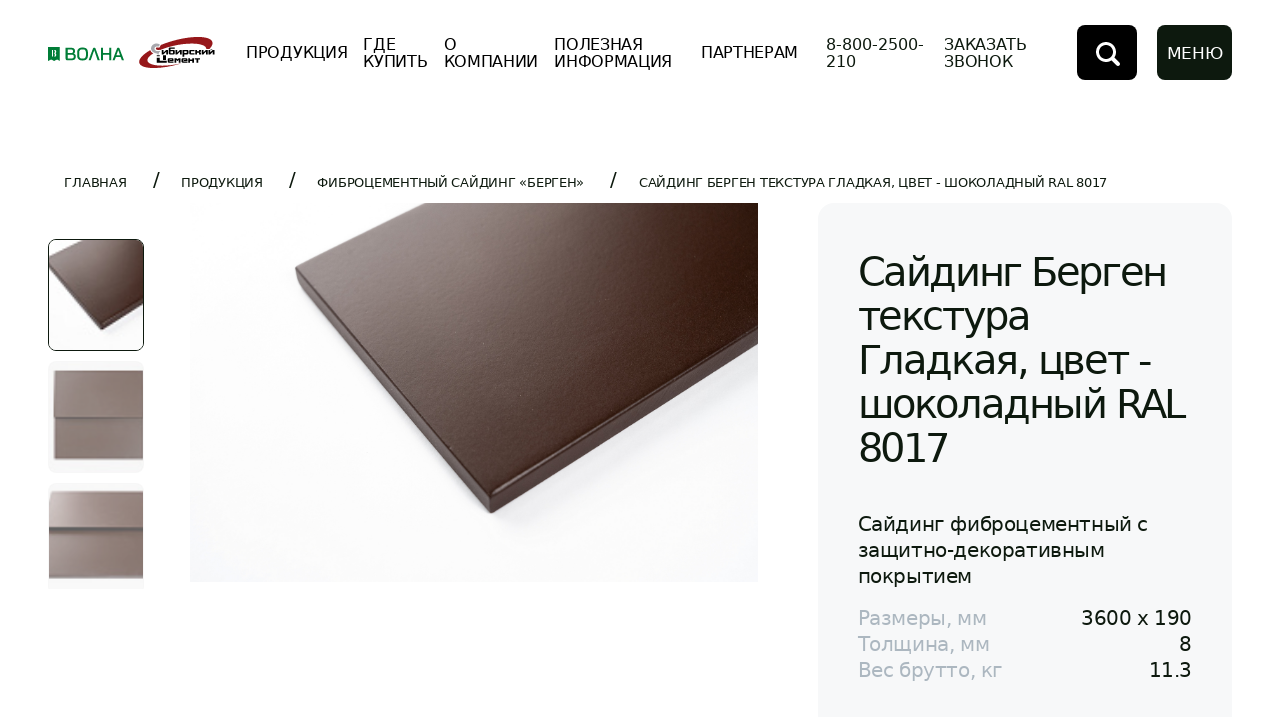

--- FILE ---
content_type: text/html; charset=UTF-8
request_url: https://volnakr.ru/catalog/sajding-bergen/sayding-bergen-tekstura-gladkaya-tsvet-shokoladnyy-ral-8017/
body_size: 33637
content:
<!DOCTYPE html>
<html class="no-js" lang="ru" data-public-path="/assets/volnakr-html/build/" data-node-env="production">
<!-- set webpack public path on the fly https://webpack.js.org/guides/public-path/#set-value-on-the-fly -->
<head itemscope itemtype="https://schema.org/WPHeader">
    <meta charset="utf-8">
    <meta http-equiv="Content-Type" content="text/html; charset=UTF-8" />
<meta name="description" content="Сайдинг Берген текстура Гладкая, цвет - шоколадный RAL 8017 – заказать по выгодной цене в Красноярске от компании ООО «Комбинат «Волна». Доставка по всей России. Звоните: 8-800-2500-210!" />
<link href="/bitrix/cache/css/s1/main/page_aeb68bdc847a6762cc462e94e2a908f7/page_aeb68bdc847a6762cc462e94e2a908f7_v1.css?17652764901987" type="text/css"  rel="stylesheet" />
<link href="/bitrix/cache/css/s1/main/template_b7e0c5b48691f439943511e436b77301/template_b7e0c5b48691f439943511e436b77301_v1.css?17652764833605" type="text/css"  data-template-style="true" rel="stylesheet" />
<script>if(!window.BX)window.BX={};if(!window.BX.message)window.BX.message=function(mess){if(typeof mess==='object'){for(let i in mess) {BX.message[i]=mess[i];} return true;}};</script>
<script>(window.BX||top.BX).message({'pull_server_enabled':'N','pull_config_timestamp':'0','pull_guest_mode':'N','pull_guest_user_id':'0'});(window.BX||top.BX).message({'PULL_OLD_REVISION':'Для продолжения корректной работы с сайтом необходимо перезагрузить страницу.'});</script>
<script>(window.BX||top.BX).message({'JS_CORE_LOADING':'Загрузка...','JS_CORE_NO_DATA':'- Нет данных -','JS_CORE_WINDOW_CLOSE':'Закрыть','JS_CORE_WINDOW_EXPAND':'Развернуть','JS_CORE_WINDOW_NARROW':'Свернуть в окно','JS_CORE_WINDOW_SAVE':'Сохранить','JS_CORE_WINDOW_CANCEL':'Отменить','JS_CORE_WINDOW_CONTINUE':'Продолжить','JS_CORE_H':'ч','JS_CORE_M':'м','JS_CORE_S':'с','JSADM_AI_HIDE_EXTRA':'Скрыть лишние','JSADM_AI_ALL_NOTIF':'Показать все','JSADM_AUTH_REQ':'Требуется авторизация!','JS_CORE_WINDOW_AUTH':'Войти','JS_CORE_IMAGE_FULL':'Полный размер'});</script>

<script src="/bitrix/js/main/core/core.min.js?1750248304223197"></script>

<script>BX.Runtime.registerExtension({'name':'main.core','namespace':'BX','loaded':true});</script>
<script>BX.setJSList(['/bitrix/js/main/core/core_ajax.js','/bitrix/js/main/core/core_promise.js','/bitrix/js/main/polyfill/promise/js/promise.js','/bitrix/js/main/loadext/loadext.js','/bitrix/js/main/loadext/extension.js','/bitrix/js/main/polyfill/promise/js/promise.js','/bitrix/js/main/polyfill/find/js/find.js','/bitrix/js/main/polyfill/includes/js/includes.js','/bitrix/js/main/polyfill/matches/js/matches.js','/bitrix/js/ui/polyfill/closest/js/closest.js','/bitrix/js/main/polyfill/fill/main.polyfill.fill.js','/bitrix/js/main/polyfill/find/js/find.js','/bitrix/js/main/polyfill/matches/js/matches.js','/bitrix/js/main/polyfill/core/dist/polyfill.bundle.js','/bitrix/js/main/core/core.js','/bitrix/js/main/polyfill/intersectionobserver/js/intersectionobserver.js','/bitrix/js/main/lazyload/dist/lazyload.bundle.js','/bitrix/js/main/polyfill/core/dist/polyfill.bundle.js','/bitrix/js/main/parambag/dist/parambag.bundle.js']);
</script>
<script>(window.BX||top.BX).message({'LANGUAGE_ID':'ru','FORMAT_DATE':'DD.MM.YYYY','FORMAT_DATETIME':'DD.MM.YYYY HH:MI:SS','COOKIE_PREFIX':'BITRIX_SM','SERVER_TZ_OFFSET':'25200','UTF_MODE':'Y','SITE_ID':'s1','SITE_DIR':'/','USER_ID':'','SERVER_TIME':'1769811540','USER_TZ_OFFSET':'0','USER_TZ_AUTO':'Y','bitrix_sessid':'b7d3ff67d10ed27f8da28c757480a845'});</script>


<script src="/bitrix/js/pull/protobuf/protobuf.min.js?170168121876433"></script>
<script src="/bitrix/js/pull/protobuf/model.min.js?170168121814190"></script>
<script src="/bitrix/js/main/core/core_promise.min.js?17016812322490"></script>
<script src="/bitrix/js/rest/client/rest.client.min.js?17016812399240"></script>
<script src="/bitrix/js/pull/client/pull.client.min.js?175024931349554"></script>
<script>BX.setJSList(['/local/templates/main/js/event.js','/local/templates/main/js/magnifier.js','/bitrix/components/bitrix/search.title/script.js']);</script>
<script>BX.setCSSList(['/local/templates/main/css/magnifier.css','/local/templates/main/components/bitrix/breadcrumb/fa_breadcrumb/style.css','/local/templates/main/components/bitrix/search.title/fa_search/style.css','/local/templates/main/template_styles.css']);</script>
<script type="text/javascript">
					(function () {
						"use strict";

						var counter = function ()
						{
							var cookie = (function (name) {
								var parts = ("; " + document.cookie).split("; " + name + "=");
								if (parts.length == 2) {
									try {return JSON.parse(decodeURIComponent(parts.pop().split(";").shift()));}
									catch (e) {}
								}
							})("BITRIX_CONVERSION_CONTEXT_s1");

							if (cookie && cookie.EXPIRE >= BX.message("SERVER_TIME"))
								return;

							var request = new XMLHttpRequest();
							request.open("POST", "/bitrix/tools/conversion/ajax_counter.php", true);
							request.setRequestHeader("Content-type", "application/x-www-form-urlencoded");
							request.send(
								"SITE_ID="+encodeURIComponent("s1")+
								"&sessid="+encodeURIComponent(BX.bitrix_sessid())+
								"&HTTP_REFERER="+encodeURIComponent(document.referrer)
							);
						};

						if (window.frameRequestStart === true)
							BX.addCustomEvent("onFrameDataReceived", counter);
						else
							BX.ready(counter);
					})();
				</script>



<script  src="/bitrix/cache/js/s1/main/template_4ae1e9f40b41d12f5906a9551129487c/template_4ae1e9f40b41d12f5906a9551129487c_v1.js?17652764836883"></script>
<script  src="/bitrix/cache/js/s1/main/page_a95c57085156ee21e0f7bf586f614be8/page_a95c57085156ee21e0f7bf586f614be8_v1.js?176527649022359"></script>

    <title>Сайдинг Берген текстура Гладкая, цвет - шоколадный RAL 8017 – купить в Красноярске по цене производителя</title>
        <meta name="viewport" content="width=device-width,initial-scale=1,shrink-to-fit=no">
    <script>
        (document.documentElement && document.documentElement.className && (function($html) {
            // js test
            $html.className = $html.className.replace('no-js', 'js');
            // webp support test
            var webp = new Image();
            webp.onload = webp.onerror = function() {
                $html.className += (webp.width == 1 && webp.height == 1 ? ' webp' : ' no-webp');
            };
            webp.src = '[data-uri]';
            // avif support test
            var avif = new Image();
            avif.onload = avif.onerror = function() {
                $html.className += (avif.width == 1 && avif.height == 1 ? ' avif' : ' no-avif');
            };
            avif.src = [
                '[data-uri]',
                'AAAAAGNhdmlmIC0gaHR0cHM6Ly9naXRodWIuY29tL2xpbmstdS9jYXZpZgAAAAAeaWxvYwAAAAAEQAABAAEAAAAAAUQAAQAAABcAAAAqaWluZgEAAAAAAAA',
                'BAAAAGmluZmUCAAAAAAEAAGF2MDFJbWFnZQAAAAAOcGl0bQAAAAAAAQAAAHJpcHJwAAAAUmlwY28AAAAQcGFzcAAAAAEAAAABAAAAFGlzcGUAAAAAAAAAAQ',
                'AAAAEAAAAQcGl4aQAAAAADCAgIAAAAFmF2MUOBAAwACggYAAYICGgIIAAAABhpcG1hAAAAAAAAAAEAAQUBAoMDhAAAAB9tZGF0CggYAAYICGgIIBoFHiAAA',
                'EQiBACwDoA='
            ].join('');
            // viewport sizes
            var viewportHeight = window.innerHeight;
            $html.style.setProperty('--vh', (viewportHeight * 0.01) + 'px');
            // js cookie
            document.cookie = '_js=1; path=/; SameSite=Lax';
        })(document.documentElement));
    </script>
    <script src="/local/templates/main/js/jquery.js"></script>
    <script src="/local/templates/main/js/custom.js"></script>
	<meta itemprop="name" content="ООО «Комбинат «Волна»">
	<meta itemprop="description" content="Сайдинг Берген текстура Гладкая, цвет - шоколадный RAL 8017 – заказать по выгодной цене в Красноярске от компании ООО «Комбинат «Волна». Доставка по всей России. Звоните: 8-800-2500-210!">
    <meta property="og:locale" content="ru">
    <meta property="og:type" content="website">
    <meta property="og:title" content="Сайдинг Берген текстура Гладкая, цвет - шоколадный RAL 8017">
    <meta property="og:description" content="Сайдинг Берген текстура Гладкая, цвет - шоколадный RAL 8017 – заказать по выгодной цене в Красноярске от компании ООО «Комбинат «Волна». Доставка по всей России. Звоните: 8-800-2500-210!">
    <meta property="og:url" content="https://volnakr.ru/". >
    <meta property="og:site_name" content="Волна">
    <meta property="og:image" content="https://volnakr.ru//upload/images/logo.jpg">

    <!-- /open-graph -->
    <link rel="manifest" href="/local/templates/main/img/favicons/manifest.json">
    <meta name="mobile-web-app-capable" content="yes">
    <meta name="theme-color" content="#fff">
    <meta name="application-name" content="Volnakr">
    <link rel="apple-touch-icon" sizes="57x57" href="/local/templates/main/img/favicons/apple-touch-icon-57x57.png">
    <link rel="apple-touch-icon" sizes="60x60" href="/local/templates/main/img/favicons/apple-touch-icon-60x60.png">
    <link rel="apple-touch-icon" sizes="72x72" href="/local/templates/main/img/favicons/apple-touch-icon-72x72.png">
    <link rel="apple-touch-icon" sizes="76x76" href="/local/templates/main/img/favicons/apple-touch-icon-76x76.png">
    <link rel="apple-touch-icon" sizes="114x114" href="/local/templates/main/img/favicons/apple-touch-icon-114x114.png">
    <link rel="apple-touch-icon" sizes="120x120" href="/local/templates/main/img/favicons/apple-touch-icon-120x120.png">
    <link rel="apple-touch-icon" sizes="144x144" href="/local/templates/main/img/favicons/apple-touch-icon-144x144.png">
    <link rel="apple-touch-icon" sizes="152x152" href="/local/templates/main/img/favicons/apple-touch-icon-152x152.png">
    <link rel="apple-touch-icon" sizes="167x167" href="/local/templates/main/img/favicons/apple-touch-icon-167x167.png">
    <link rel="apple-touch-icon" sizes="180x180" href="/local/templates/main/img/favicons/apple-touch-icon-180x180.png">
    <link rel="apple-touch-icon" sizes="1024x1024" href="/local/templates/main/img/favicons/apple-touch-icon-1024x1024.png">
    <meta name="apple-mobile-web-app-capable" content="yes">
    <meta name="apple-mobile-web-app-status-bar-style" content="black-translucent">
    <meta name="apple-mobile-web-app-title" content="Волна">
    <link rel="icon" type="image/x-icon" href="/local/templates/main/img/favicons/favicon.ico">
    <link rel="icon" type="image/png" sizes="16x16" href="/local/templates/main/img/favicons/favicon-16x16.png">
    <link rel="icon" type="image/png" sizes="32x32" href="/local/templates/main/img/favicons/favicon-32x32.png">
    <link rel="icon" type="image/png" sizes="48x48" href="/local/templates/main/img/favicons/favicon-48x48.png">




<link rel="preload" href="/local/templates/main/css/app.min.css?3b1a1a7144b79058" as="style" onload="this.rel='stylesheet'">
<noscript><link href="/local/templates/main/css/app.min.css?3b1a1a7144b79058" rel="stylesheet" itemprop="cssSelector"></noscript>
<link rel="preload" href="/local/templates/main/css/custom_style.css" as="style" onload="this.rel='stylesheet'">
<noscript><link href="/local/templates/main/css/custom_style.css" rel="stylesheet" itemprop="cssSelector"></noscript>
<link rel="preload" href="/local/templates/main/css/fa.css" as="style" onload="this.rel='stylesheet'">
<noscript><link href="/local/templates/main/css/fa.css" rel="stylesheet" itemprop="cssSelector"></noscript>





<meta name="yandex-verification" content="2df835cd942eecbb" />
<meta name="google-site-verification" content="By_REsquU1o9ji56_wlKDvuWmbFmQup0AXOgR6PlC3k" />

    <!-- Yandex.Metrika counter -->
    <script type="text/javascript" >
    (function(m,e,t,r,i,k,a){m[i]=m[i]||function(){(m[i].a=m[i].a||[]).push(arguments)};
    m[i].l=1*new Date();
    for (var j = 0; j < document.scripts.length; j++) {if (document.scripts[j].src === r) { return; }}
    k=e.createElement(t),a=e.getElementsByTagName(t)[0],k.async=1,k.src=r,a.parentNode.insertBefore(k,a)})
    (window, document, "script", "https://mc.yandex.ru/metrika/tag.js", "ym");

    ym(9421042, "init", {
            clickmap:true,
            trackLinks:true,
            accurateTrackBounce:true,
            webvisor:true
    });
    </script>
             <!-- calltouch -->
<script>
(function(w,d,n,c){w.CalltouchDataObject=n;w[n]=function(){w[n]["callbacks"].push(arguments)};if(!w[n]["callbacks"]){w[n]["callbacks"]=[]}w[n]["loaded"]=false;if(typeof c!=="object"){c=[c]}w[n]["counters"]=c;for(var i=0;i<c.length;i+=1){p(c[i])}function p(cId){var a=d.getElementsByTagName("script")[0],s=d.createElement("script"),i=function(){a.parentNode.insertBefore(s,a)},m=typeof Array.prototype.find === 'function',n=m?"init-min.js":"init.js";s.async=true;s.src="https://mod.calltouch.ru/"+n+"?id="+cId;if(w.opera=="[object Opera]"){d.addEventListener("DOMContentLoaded",i,false)}else{i()}}})(window,document,"ct","zz7h0iyv");
</script>
<!-- calltouch -->
    <script type="application/ld+json"> {
            "@context": "https://schema.org",
            "@type": "WebSite",
            "url": "https://volnakr.ru/",
            "potentialAction": {
                "@type": "SearchAction",
                "target": "https://volnakr.ru/search/q={search_term_string}",
                "query-input": "required name=search_term_string"
            }
        } </script>

</head>
<body  class="is-intro-start" data-component="IntersectionBlocks">


<!-- Google Tag Manager (noscript) -->
<noscript><iframe src="https://www.googletagmanager.com/ns.html?id=GTM-W7748ZW"
height="0" width="0" style="display:none;visibility:hidden"></iframe></noscript>
<!-- End Google Tag Manager (noscript) -->
<noscript><div><img src="https://mc.yandex.ru/watch/9421042" style="position:absolute; left:-9999px;" alt="" /></div></noscript>
<!-- /Yandex.Metrika counter -->

<style>
    #bx-panel {
        z-index: 1049 !important;
    }
</style>
<div class="counters-body">

</div>

<div class="intro" data-component="Intro">

	<svg class="intro__svg" width="1039" height="223" viewBox="0 0 1039 223" fill="none" xmlns="http://www.w3.org/2000/svg">
		<mask id="mask0_4588_25545" style="mask-type:alpha" maskUnits="userSpaceOnUse" x="0" y="0" width="1039" height="223">
			<path fill-rule="evenodd" clip-rule="evenodd" d="M243.895 212.257C231.871 205.577 222.52 196.035 216.031 183.63C209.352 171.416 206.107 157.103 206.107 140.881V81.5285C206.107 65.3068 209.352 51.1843 216.031 38.7794C222.711 26.5654 231.871 17.0232 243.895 10.1528C255.918 3.47328 269.659 0.0380859 285.499 0.0380859H318.324C333.973 0.0380859 347.905 3.47328 360.119 10.1528C372.142 16.8324 381.493 26.3746 388.173 38.7794C394.852 50.9934 398.097 65.3068 398.097 81.5285V141.072C398.097 157.294 394.852 171.416 388.173 183.821C381.493 196.035 372.142 205.577 360.119 212.448C348.095 219.127 334.164 222.562 318.324 222.562H285.499C269.849 222.371 255.918 218.936 243.895 212.257ZM318.515 190.31C331.301 190.31 341.798 185.729 349.813 176.378C357.828 167.027 361.836 154.813 361.836 139.736V82.6736C361.836 67.5969 357.828 55.3829 349.813 46.0315C341.798 36.6801 331.301 32.0999 318.324 32.0999H285.689C272.712 32.0999 262.216 36.6801 254.2 46.0315C246.185 55.3829 242.177 67.5969 242.177 82.6736V139.736C242.177 154.813 246.185 167.027 254.2 176.378C262.216 185.729 272.712 190.31 285.689 190.31H318.515Z" fill="#007D37"/>
			<path fill-rule="evenodd" clip-rule="evenodd" d="M8.39215 212.638C3.43021 207.867 0.949219 201.569 0.949219 193.935V2.70947H103.623C122.899 2.70947 138.357 7.28973 149.998 16.4502C161.64 25.6108 167.556 37.8248 167.556 52.9015V68.7415C167.556 75.9936 165.838 82.864 162.212 89.1618C158.777 95.6505 153.815 100.803 147.708 104.62V105.002C157.823 108.246 166.029 113.972 172.136 121.796C178.243 129.621 181.297 138.59 181.297 148.514V163.973C181.297 181.149 175.381 194.699 163.548 204.813C151.716 214.928 135.876 219.89 115.837 219.89H27.6674C19.8428 219.89 13.3541 217.409 8.39215 212.638ZM105.532 95.4597C113.166 95.4597 119.463 92.9787 124.234 88.0168C129.006 83.0548 131.296 76.5661 131.296 68.7415V55.955C131.296 49.2754 128.624 44.1226 123.471 40.1149C118.127 36.1072 111.257 34.1987 102.478 34.1987H37.4004V95.2688H105.532V95.4597ZM112.784 188.21C122.899 188.21 130.914 185.92 136.448 181.339C142.174 176.759 145.036 170.461 145.036 162.446V148.514C145.036 141.453 142.556 135.919 137.594 131.529C132.632 127.331 125.952 125.231 117.746 125.231H37.4004V188.21H112.784Z" fill="#007D37"/>
			<path d="M608.98 219.891L533.787 18.5501C529.016 6.33609 521.383 0.419922 510.886 0.419922C500.199 0.419922 490.848 6.90862 487.031 16.8325L409.93 219.891H447.526L509.359 46.2225H511.65L571.002 219.891H608.98Z" fill="#007D37"/>
			<path d="M631.309 2.70947H667.569V90.116C667.569 92.7879 669.668 94.8871 672.34 94.8871H770.243C772.915 94.8871 775.014 92.7879 775.014 90.116V2.70947H811.084V219.89H775.014V131.148C775.014 128.476 772.915 126.376 770.243 126.376H672.34C669.668 126.376 667.569 128.476 667.569 131.148V219.699H631.309V2.70947Z" fill="#007D37"/>
			<path fill-rule="evenodd" clip-rule="evenodd" d="M896.199 165.5H977.689C979.407 165.5 980.934 166.645 981.697 168.172L1000.78 219.891H1038.95L960.513 17.0234C956.124 5.9544 948.299 0.419922 937.04 0.419922C926.925 0.419922 917.955 6.52693 914.329 15.8783L835.129 219.891H872.916L892.382 168.172C892.955 166.454 894.481 165.5 896.199 165.5ZM966.43 134.774H907.65C905.741 134.774 904.405 133.057 904.978 131.339L936.276 45.8408H937.994L968.911 131.148C969.483 132.866 968.338 134.774 966.43 134.774Z" fill="#007D37"/>
		</mask>
		<g mask="url(#mask0_4588_25545)">

	<path class="intro__outline" stroke-dasharray="1200" stroke-dashoffset="1200" fill-rule="evenodd" clip-rule="evenodd" d="M243.895 212.257C231.871 205.577 222.52 196.035 216.031 183.63C209.352 171.416 206.107 157.103 206.107 140.881V81.5285C206.107 65.3068 209.352 51.1843 216.031 38.7794C222.711 26.5654 231.871 17.0232 243.895 10.1528C255.918 3.47328 269.659 0.0380859 285.499 0.0380859H318.324C333.973 0.0380859 347.905 3.47328 360.119 10.1528C372.142 16.8324 381.493 26.3746 388.173 38.7794C394.852 50.9934 398.097 65.3068 398.097 81.5285V141.072C398.097 157.294 394.852 171.416 388.173 183.821C381.493 196.035 372.142 205.577 360.119 212.448C348.095 219.127 334.164 222.562 318.324 222.562H285.499C269.849 222.371 255.918 218.936 243.895 212.257ZM318.515 190.31C331.301 190.31 341.798 185.729 349.813 176.378C357.828 167.027 361.836 154.813 361.836 139.736V82.6736C361.836 67.5969 357.828 55.3829 349.813 46.0315C341.798 36.6801 331.301 32.0999 318.324 32.0999H285.689C272.712 32.0999 262.216 36.6801 254.2 46.0315C246.185 55.3829 242.177 67.5969 242.177 82.6736V139.736C242.177 154.813 246.185 167.027 254.2 176.378C262.216 185.729 272.712 190.31 285.689 190.31H318.515Z M8.39215 212.638C3.43021 207.867 0.949219 201.569 0.949219 193.935V2.70947H103.623C122.899 2.70947 138.357 7.28973 149.998 16.4502C161.64 25.6108 167.556 37.8248 167.556 52.9015V68.7415C167.556 75.9936 165.838 82.864 162.212 89.1618C158.777 95.6505 153.815 100.803 147.708 104.62V105.002C157.823 108.246 166.029 113.972 172.136 121.796C178.243 129.621 181.297 138.59 181.297 148.514V163.973C181.297 181.149 175.381 194.699 163.548 204.813C151.716 214.928 135.876 219.89 115.837 219.89H27.6674C19.8428 219.89 13.3541 217.409 8.39215 212.638ZM105.532 95.4597C113.166 95.4597 119.463 92.9787 124.234 88.0168C129.006 83.0548 131.296 76.5661 131.296 68.7415V55.955C131.296 49.2754 128.624 44.1226 123.471 40.1149C118.127 36.1072 111.257 34.1987 102.478 34.1987H37.4004V95.2688H105.532V95.4597ZM112.784 188.21C122.899 188.21 130.914 185.92 136.448 181.339C142.174 176.759 145.036 170.461 145.036 162.446V148.514C145.036 141.453 142.556 135.919 137.594 131.529C132.632 127.331 125.952 125.231 117.746 125.231H37.4004V188.21H112.784Z M608.98 219.891L533.787 18.5501C529.016 6.33609 521.383 0.419922 510.886 0.419922C500.199 0.419922 490.848 6.90862 487.031 16.8325L409.93 219.891H447.526L509.359 46.2225H511.65L571.002 219.891H608.98Z M631.309 2.70947H667.569V90.116C667.569 92.7879 669.668 94.8871 672.34 94.8871H770.243C772.915 94.8871 775.014 92.7879 775.014 90.116V2.70947H811.084V219.89H775.014V131.148C775.014 128.476 772.915 126.376 770.243 126.376H672.34C669.668 126.376 667.569 128.476 667.569 131.148V219.699H631.309V2.70947Z M896.199 165.5H977.689C979.407 165.5 980.934 166.645 981.697 168.172L1000.78 219.891H1038.95L960.513 17.0234C956.124 5.9544 948.299 0.419922 937.04 0.419922C926.925 0.419922 917.955 6.52693 914.329 15.8783L835.129 219.891H872.916L892.382 168.172C892.955 166.454 894.481 165.5 896.199 165.5ZM966.43 134.774H907.65C905.741 134.774 904.405 133.057 904.978 131.339L936.276 45.8408H937.994L968.911 131.148C969.483 132.866 968.338 134.774 966.43 134.774Z" stroke="white" stroke-width="2" mask="url(#path-1-inside-1_52_36)"/>


			<path class="intro__path" stroke-dasharray="120" stroke-dashoffset="120"  d="M890.352 150.223L988.648 149.777" stroke="white" stroke-width="37.22" stroke-miterlimit="22.9256"/>

			<path class="intro__path" stroke-dasharray="700" stroke-dashoffset="700"  d="M852.779 225C863.48 196.666 927.51 12.5 937.335 12.5C947.16 12.5 1011.59 193.904 1021.09 225" stroke="white" stroke-width="38" stroke-miterlimit="22.9256" stroke-linecap="round"/>

			<path class="intro__path" stroke-dasharray="400" stroke-dashoffset="400"  d="M793.42 2.43359V219.842" stroke="white" stroke-width="38" stroke-miterlimit="22.9256" stroke-linecap="round"/>

			<path class="intro__path" stroke-dasharray="120" stroke-dashoffset="120"  d="M666.934 110.862L776.042 111.138" stroke="white" stroke-width="41.22" stroke-miterlimit="22.9256"/>

			<path class="intro__path" stroke-dasharray="400" stroke-dashoffset="400"  d="M649.559 219.842V2.43359" stroke="white" stroke-width="38" stroke-miterlimit="22.9256" stroke-linecap="round"/>

			<path class="intro__path" stroke-dasharray="720" stroke-dashoffset="720"  d="M426.609 225C437.055 196.666 500.536 12.5 510.127 12.5C519.717 12.5 582.252 193.904 591.529 225" stroke="white" stroke-width="38" stroke-miterlimit="22.9256" stroke-linecap="round"/>

			<path class="intro__path" stroke-dasharray="700" stroke-dashoffset="700"  fill-rule="evenodd" clip-rule="evenodd" d="M302 16C349.9 16 380 35.1906 380 80.9791V142.021C380 187.809 344.9 208 302 208C259.1 208 224 188.809 224 142.021V80.9791C224 35.1906 254.1 16 302 16Z" stroke="white" stroke-width="38" stroke-miterlimit="22.9256"/>

			<path class="intro__path" stroke-dasharray="350" stroke-dashoffset="350"  d="M37.5 109C37.5 109 64.0603 109 100.571 109C137.083 109 163 129.488 163 145.908C163 162.328 163 163.869 163 163.869C163 193.5 137.055 204 105.351 204H0.5" stroke="white" stroke-width="38" stroke-miterlimit="22.9256"/>

			<path class="intro__path" stroke-dasharray="220" stroke-dashoffset="220"  d="M101 18H101.534C126.5 18 149.5 29 149.5 54.9302C149.5 56.9818 149.609 67.0072 149.5 69C148.058 95.3555 125 111 103.281 111H37" stroke="white" stroke-width="38" stroke-miterlimit="22.9256"/>

			<path class="intro__path" stroke-dasharray="200" stroke-dashoffset="200"  d="M19 123V18C19 18 71.2037 18 102 18" stroke="white" stroke-width="38" stroke-miterlimit="22.9256"/>

			<path class="intro__path" stroke-dasharray="180" stroke-dashoffset="180"  d="M19 223V123" stroke="white" stroke-width="38" stroke-miterlimit="22.9256"/>
		</g>
	</svg>

</div>
<div class="messages">
    <div class="toast-container messages__container">
        <div role="alert" aria-live="assertive" aria-atomic="true" class="toast toast-custom messages__item fade"
             data-bs-autohide="true" data-bs-delay="10000" id="messages-toast">
            <div class="toast-header toast-custom__header">
                <span class="toast-title toast-custom__title">Волна</span>
                <button type="button"
                        class="btn-close btn-close-custom btn-close-custom--sm toast-custom__btn-close"
                        data-bs-dismiss="toast" aria-label="Закрыть">
                    <svg class="btn-close-custom__icon">
                        <use xlink:href="/local/templates/main/img/svg-sprite.svg#icon-btn-close" />
                    </svg>

                </button>
            </div>
            <div class="toast-body toast-custom__body">
            </div>
        </div>
    </div>
</div>
<div class="menu-focus-trap" id="menu-overlay-focus-trap">

    <header class="header header--page">
        <div class="header__wrapper">
			<div class="blurmenu"></div>
            <div class="header-content">
                <div class="header-content__logo">
                    <a href="/" class="header-content__logo-icon">
                        <span class="visually-hidden">Логотип Волна</span>
                        <!-- "source/partials/svg/header-volna-logo-bg.svg" -->
                        <svg width="132" height="34" viewBox="0 0 132 34" fill="none"
                                xmlns="http://www.w3.org/2000/svg" class="header-content__logo-icon-main">
                            <g clip-path="url(#svgo-header-volna-logo-bg-a)" fill="#007D37">
                                <path
                                        d="M0 5v23.7406c.055948 0 .111896.0187.167844.0187 1.566546 0 3.617976-2.2566 5.184516-2.2566 1.64114 0 3.87906 2.2566 5.22184 2.2566 1.5106 0 3.4501-2.238 5.0726-2.2566 1.6598-.0187 3.5807 2.2566 4.9234 2.2566V5H0Zm8.82114 16.2995H6.93755V10.3897h1.88359v10.9098Zm5.63206-2.7228c0 .8206-1.1189 1.5666-1.1376 2.7228h-2.499c0-.8578 1.1376-1.6971 1.1376-2.7228 0-.9324-1.1376-1.7344-1.1376-2.7414 0-.8579 1.1376-1.6971 1.1376-2.7228 0-.9325-1.1376-1.7344-1.1376-2.7415h2.499c0 1.119 1.1376 1.8836 1.1376 2.7415 0 .8205-1.1189 1.5665-1.1376 2.7228 0 1.1189 1.1376 1.8835 1.1376 2.7414Z" />
                                <path
                                        d="M31.2976 26.8939c-.4848-.4662-.7273-1.0817-.7273-1.8276V6.37964h10.0334c1.8835 0 3.3941.44758 4.5317 1.34275 1.1377.89517 1.7158 2.08873 1.7158 3.56201v1.5479c0 .7087-.1679 1.3801-.5222 1.9955-.3357.6341-.8206 1.1376-1.4173 1.5106v.0373c.9884.317 1.7903.8765 2.3871 1.6411.5967.7646.8951 1.6412.8951 2.6109v1.5106c0 1.6785-.5781 3.0026-1.7344 3.991-1.1562.9884-2.7041 1.4733-4.6623 1.4733h-8.616c-.7646 0-1.3987-.2425-1.8836-.7087Zm9.4925-11.4507c.746 0 1.3615-.2424 1.8277-.7273.4662-.4849.69-1.119.69-1.8836v-1.2495c0-.6527-.2611-1.1563-.7646-1.5479-.5222-.39163-1.1936-.57812-2.0514-.57812h-6.3595v5.96782h6.6578v.0186Zm.7087 9.0636c.9884 0 1.7717-.2238 2.3125-.6714.5595-.4476.8393-1.063.8393-1.8463v-1.3614c0-.69-.2425-1.2308-.7274-1.6598-.4848-.4102-1.1376-.6154-1.9395-.6154h-7.8514v6.1543h7.3665Z" />
                                <path
                                        d="M54.3098 26.8567c-1.1749-.6527-2.0888-1.5852-2.7228-2.7974-.6528-1.1935-.9698-2.5922-.9698-4.1774v-5.8c0-1.5852.317-2.9652.9698-4.17743.6527-1.19356 1.5479-2.12603 2.7228-2.7974 1.1749-.65273 2.5176-.98842 4.0655-.98842h3.2077c1.5292 0 2.8906.33569 4.0842.98842 1.1749.65272 2.0887 1.58519 2.7415 2.7974.6527 1.19353.9697 2.59223.9697 4.17743v5.8186c0 1.5852-.317 2.9653-.9697 4.1775-.6528 1.1935-1.5666 2.126-2.7415 2.7974-1.1749.6527-2.5363.9884-4.0842.9884h-3.2077c-1.5292-.0187-2.8906-.3544-4.0655-1.0071Zm7.2918-2.1447c1.2496 0 2.2753-.4475 3.0585-1.3614.7833-.9138 1.1749-2.1073 1.1749-3.5806v-5.5762c0-1.4733-.3916-2.6668-1.1749-3.5807-.7832-.91377-1.8089-1.36136-3.0771-1.36136h-3.189c-1.2682 0-2.2939.44759-3.0772 1.36136-.7832.9139-1.1749 2.1074-1.1749 3.5807V19.77c0 1.4733.3917 2.6668 1.1749 3.5806.7833.9139 1.809 1.3614 3.0772 1.3614h3.2076Z" />
                                <path
                                        d="m82.6386 7.92745 7.3478 19.67505h-3.7112l-5.7999-16.9709h-.2238l-6.0424 16.9709h-3.6739l7.5343-19.8429c.373-.96976 1.2868-1.60384 2.3312-1.60384 1.0257 0 1.7716.57813 2.2379 1.77169Z" />
                                <path
                                        d="M92.1719 6.37988h3.5433v8.54142c0 .2611.2052.4662.4663.4662h9.5675c.261 0 .466-.2051.466-.4662V6.37988h3.525V27.6028h-3.525v-8.6719c0-.2611-.205-.4662-.466-.4662h-9.5675c-.2611 0-.4663.2051-.4663.4662v8.6533h-3.5433V6.37988Z" />
                                <path
                                        d="M126.017 22.2874h-7.963c-.168 0-.317.0933-.373.2611l-1.902 5.054h-3.693l7.739-19.93614c.355-.91382 1.231-1.5106 2.22-1.5106 1.1 0 1.865.54083 2.294 1.62249l7.664 19.82425h-3.729l-1.865-5.054c-.075-.1492-.224-.2611-.392-.2611Zm-6.844-3.0025h5.744c.186 0 .298-.1865.242-.3543l-3.021-8.3363h-.168l-3.058 8.3549c-.056.1679.074.3357.261.3357Z" />
                            </g>
                            <defs>
                                <clipPath id="svgo-header-volna-logo-bg-a">
                                    <rect width="132" height="34" fill="#fff" />
                                </clipPath>
                            </defs>
                        </svg>
                        <!-- /"source/partials/svg/header-volna-logo-bg.svg" -->
                    </a>
                    <a href="https://www.sibcem.ru" target="_blank"  rel="nofollow"  class="header-content__logo-icon">
                        <span class="visually-hidden">Сибириский цемент</span>
                        <!-- "source/partials/svg/sibcem-logo.svg" -->
                        <svg width="114" height="50" viewBox="0 0 114 50" fill="none"
                             xmlns="http://www.w3.org/2000/svg" class="header-content__logo-icon-sibdev">
                            <g clip-path="url(#svgo-sibcem-logo-a)">
                                <g clip-path="url(#svgo-sibcem-logo-b)">
                                    <path d="M89.0016 37.265h2.4387v-7.2121l20.1927.032V19.0034h-3.079v-1.0277h-1.77c2.177-3.3483 3.018-6.9382 1.138-10.26755-1.645-2.91422-4.951-4.7216-8.7909-5.79773C95.2253.815963 90.3332.350719 84.85.435559 73.8656.605516 60.0579 2.99202 46.0109 7.50588c-3.9956 1.28158-7.8102 2.67362-11.4043 4.14712-5.1028-3.3884-10.9881-2.00585-14.1669 2.0071l-.0014.0018c-1.3545 1.7132-2.1202 3.8377-2.0231 5.994-5.8917 3.5503-10.56566 7.3046-13.41336 10.9869C2.1734 34.3003.740446 38.4924 2.88678 42.3037c1.43565 2.5494 4.92046 4.6683 8.55022 5.7206 3.7874 1.0981 8.5246 1.5894 13.8367 1.552 10.6412-.0749 24.0365-2.2769 37.7656-6.5199l3.4801-1.2113h22.4822V37.265Z"
                                          fill="#fff" />
                                    <path fill-rule="evenodd" clip-rule="evenodd"
                                          d="M29.6243 26.5564c-9.0742-1.2915-10.3347-7.5364-7.2229-11.4725 2.4423-3.083 6.9042-4.1415 10.8898-1.4353l-1.7511 2.9563c-7.8209-2.3637-8.1503 8.3654 1.1603 6.0463.2435-.0617.4977.1233.7591.1747l.1576.0308c.1253.024.3581.2912.2328.3803-1.7547 1.2674-2.453 3.0351-2.6679 5.0322-.0608.5481-1.4646-1.0516-1.5577-1.7128Z"
                                          fill="#A7A7AC" />
                                    <path d="M105.756 8.82852C101.011.422008 74.5114.833085 46.7945 9.73974 42.5224 11.11 38.4651 12.607 34.6729 14.1931l-2.4172 4.0045-2.1486-.4556h-.7592l-.5514.1131-.4441.2021-.3294.2672-.2328.3186-.1432.3425-.0466.3906.0501.3768.1504.3699.2686.3426.4226.3426.6159.2911.8523.2056 1.1173.0685 1.5183-.1336h.2399l.3008.0308.2399.0548.1791.0549c5.7384-2.3907 11.6761-4.317 17.751-5.7585 22.2308-5.3783 42.9468-4.1827 46.1231 2.6548.2447.5264.382 1.0926.4047 1.6683h4.2716c3.94-4.1176 5.404-8.0091 3.65-11.11618ZM16.2379 37.7238c-1.5684-3.3709 1.5399-7.4885 7.7565-11.4417l-.5372-.3083-.5586-.3699-.5157-.394-.4727-.4145-.4333-.4316-.3903-.4556-.3581-.4762-.2901-.4933-.2578-.5036-.2149-.5172-.1146-.3426C8.1986 28.5705 2.1145 35.963 5.05449 41.1837c4.65529 8.2215 30.13761 8.0057 57.22781-.3666h-.974c-21.6435 4.9329-41.9657 3.5867-45.0704-3.0933Z"
                                          fill="#96171A" />
                                    <path fill-rule="evenodd" clip-rule="evenodd"
                                          d="M35.9224 21.3598h2.453v3.6072l3.4198-3.6072h2.539v6.3717h-2.453v-3.7682l-3.581 3.7682h-2.3778v-6.3717Zm11.4055-3.5044h6.4851v1.7608h-5.8692v1.7436h4.1181c.2599-.0196.5211.0153.7655.1023.2443.0869.4658.2239.649.4013.3003.3539.4522.802.4262 1.2572v2.8501c.03.4528-.1153.9004-.4083 1.2572-.1862.1784-.4108.3158-.6582.4028-.2473.0869-.5115.1213-.7742.1008h-4.734c-.255.0213-.5117-.0109-.7523-.0943-.2406-.0834-.4593-.2161-.6407-.3887-.3055-.3595-.4588-.8154-.4298-1.2778v-6.3545c-.03-.4529.1153-.9004.4083-1.2573.1861-.1785.4107-.3161.6581-.403.2473-.087.5116-.1213.7743-.1005h-.0179Zm.6159 5.2652v2.8501h3.5058v-2.8501h-3.5058Zm7.1118-1.7608h2.453v3.6072l3.4163-3.6072h2.5425v6.3717h-2.453v-3.7682l-3.581 3.7682h-2.367v-6.3717h-.0108Zm16.1682 6.3717c.2482.0112.4954-.0364.7197-.1386.2242-.1022.4187-.2558.5659-.4472.2778-.3959.4158-.8665.3939-1.3428v-2.7645c.03-.4528-.1153-.9004-.4082-1.2572-.1866-.178-.4112-.3152-.6585-.4021-.2473-.087-.5113-.1216-.7739-.1015h-6.5783v9.8076h2.453v-3.3537h4.2864Zm-4.2793-4.6931h3.5058v2.7645h-3.5058v-2.7645Zm14.2381.0822v-1.7608h-5.3465c-.2549-.0208-.5115.0115-.752.0949-.2405.0834-.4592.2159-.641.3881-.3099.3578-.4683.8137-.444 1.2778v2.8501c-.03.4528.1153.9004.4082 1.2572.1861.1786.4107.3161.6581.4031.2474.087.5116.1213.7743.1005h5.3464v-1.7608h-4.734v-2.8501h4.7305Zm1.0743-1.7608v6.3717h2.4529v-2.4288h2.9794v2.4288h2.5425v-1.8293s-.0375-.3884-.1156-.5685c-.0782-.1801-.1935-.3433-.3392-.4797-.2214-.2313-.5112-.3926-.8308-.4625.3065-.0414.5919-.1731.8165-.3768.1469-.118.265-.2653.346-.4316.0811-.1663.1231-.3476.1231-.531v-1.6923h-2.5425v2.0143H84.717v-2.0143h-2.4601Zm9.024 0h2.4566v3.6072l3.4163-3.6072h2.5425v6.3717h-2.4566v-3.7682l-3.581 3.7682h-2.367v-6.3717h-.0108Zm12.4441-1.0277h2.367v.6851h-2.36v-.6851h-.007Zm-2.965 1.0277h2.453v3.6072l3.42-3.6072h2.539v6.3717h-2.432v-3.7682l-3.581 3.7682h-2.367l-.032-6.3717Zm-71.9852 7.5878h4.1109v1.0619h-4.1109v-1.0619Zm4.1109 1.9629v.9009h-4.1109v-.9009h4.1109Zm0 1.8019v4.0114h9.7547v3.018H28.7748v-7.0294h4.1109Zm4.6875-3.7682v6.8512h4.111v-6.8512h-4.111Zm9.4897 6.8033-.0323 1.2983h5.1352v-2.1342c.0309-.4502-.1132-.8956-.4047-1.2503-.1855-.1791-.4101-.3168-.6577-.4033-.2476-.0864-.5121-.1195-.7747-.0969h-4.5335c-.2535-.021-.5088.0111-.7481.0939-.2393.0828-.4569.2144-.6377.3857-.3073.3563-.4644.8096-.4405 1.2709v2.8296c-.0309.4503.1132.8956.4047 1.2504.1855.179.4101.3167.6577.4032.2476.0864.5121.1195.7746.0969h6.3599v-1.7505H46.404v-2.8296h3.581l.0322.8359h-2.9543Zm12.4797-2.6686-1.7905 1.7471-1.8299-1.7471h-2.435v6.4128h2.435v-3.9018l1.8156 1.7916 1.8156-1.7916v3.9018h2.4243v-6.4128h-2.4351Zm6.8397 2.6686-.0322 1.2983h5.1351v-2.1342c.031-.4502-.1131-.8956-.4046-1.2503-.1856-.1791-.4102-.3168-.6578-.4033-.2476-.0864-.5121-.1195-.7746-.0969h-4.5336c-.2535-.021-.5087.0111-.7481.0939-.2393.0828-.4569.2144-.6377.3857-.3072.3563-.4643.8096-.4405 1.2709v2.8296c-.0292.4501.1147.8948.4047 1.2504.1864.1779.4111.3148.6585.4012.2474.0864.5115.1201.7739.0989h6.3706v-1.7505h-5.769v-2.8296h3.581l.0358.8359h-2.9615Zm6.3993-2.5864h2.4458v2.0006h2.9579v-2.0006h2.4386v6.3306h-2.4386v-2.3979h-2.9579v2.3979h-2.4387v-6.3306h-.0071Zm8.8808 0h7.316v1.7505h-2.4387v4.5801h-2.4386v-4.5801h-2.428l-.0107-1.7505Z"
                                          fill="#000" />
                                </g>
                            </g>
                            <defs>
                                <clipPath id="svgo-sibcem-logo-a">
                                    <rect width="113.393" height="50" fill="#fff" transform="translate(0.266602)" />
                                </clipPath>
                                <clipPath id="svgo-sibcem-logo-b">
                                    <rect width="110.735" height="50" fill="#fff" transform="translate(1.15247)" />
                                </clipPath>
                            </defs>
                        </svg>
                        <!-- /"source/partials/svg/sibcem-logo.svg" -->
                    </a>
                    <!-- /"source/partials/svg/sibcem-logo.svg" -->
                </div>
                <ul class="header-content__menu" itemscope itemtype="https://schema.org/SiteNavigationElement">
			         <li class="header-content__menu-link">
            <a itemprop="url" href="/products/" class="header-link text-animate" data-component="TextAnimate">
				<meta itemprop="name" content="Продукция" />
                <div class="text-animate__target">Продукция</div>
            </a>
								 			<ul>
				<li>
            <a href="/catalog/">
                <div>Каталог</div>
            </a>
		</li>
						 							 							 							 							 							 							 				<li>
            <a href="/price/">
                <div>Цены</div>
            </a>
		</li>
						 							 							 							 							 							 							 				<li>
            <a href="/calculation-of-materials/">
                <div>Расчёт материалов</div>
            </a>
		</li>
						 				<li>
            <a href="/objects/">
                <div>Фото объектов</div>
            </a>
		</li>
						</ul>
				</li>
		         <li class="header-content__menu-link">
            <a itemprop="url" href="/where-buy/" class="header-link text-animate" data-component="TextAnimate">
				<meta itemprop="name" content="Где купить" />
                <div class="text-animate__target">Где купить</div>
            </a>
								 			<ul>
				<li>
            <a href="/offices/">
                <div>Контакты отдела продаж</div>
            </a>
		</li>
						 				<li>
            <a href="/partners-contact/">
                <div>Точки продаж</div>
            </a>
		</li>
						</ul>
				</li>
		         <li class="header-content__menu-link">
            <a itemprop="url" href="/about/" class="header-link text-animate" data-component="TextAnimate">
				<meta itemprop="name" content="О компании" />
                <div class="text-animate__target">О компании</div>
            </a>
								 			<ul>
				<li>
            <a href="/history/">
                <div>История компании</div>
            </a>
		</li>
						 							 				<li>
            <a href="/news/">
                <div>Новости</div>
            </a>
		</li>
						 				<li>
            <a href="/contacts/">
                <div>Контакты</div>
            </a>
		</li>
						 				<li>
            <a href="/vacancy/">
                <div>Вакансии</div>
            </a>
		</li>
						</ul>
				</li>
		         <li class="header-content__menu-link">
            <a itemprop="url" href="/poleznaya-informacziya/" class="header-link text-animate" data-component="TextAnimate">
				<meta itemprop="name" content="Полезная информация" />
                <div class="text-animate__target">Полезная информация</div>
            </a>
								 			<ul>
				<li>
            <a href="/documents/">
                <div>Документы</div>
            </a>
		</li>
						 							 							 							 							 							 				<li>
            <a href="/articles/">
                <div>Статьи</div>
            </a>
		</li>
						 				<li>
            <a href="/videos/">
                <div>Видеосюжеты</div>
            </a>
		</li>
						 				<li>
            <a href="/instruktsii/">
                <div>Инструкции</div>
            </a>
		</li>
						 				<li>
            <a href="/payment-and-delivery/">
                <div>Оплата и доставка</div>
            </a>
		</li>
						</ul>
				</li>
		         <li class="header-content__menu-link">
            <a itemprop="url" href="/partners/" class="header-link text-animate" data-component="TextAnimate">
				<meta itemprop="name" content="Партнерам" />
                <div class="text-animate__target">Партнерам</div>
            </a>
							</li>
	</ul>
                <div class="header-content__info">
                    <a href="tel:8-800-2500-210" class="header-link header-link-phone">
                        8-800-2500-210                    </a>
                    <div class="header-content__info-modal">
                        <button class="header-link text-animate" data-component="TextAnimate" type="button"
                                data-bs-toggle="modal" data-bs-target="#call-modal">
                            <span class="text-animate__target">Заказать звонок</span>
                        </button>
                    </div>

                </div>

                <div class="header-content__button-overlay_s">
                    <button class="button-overlay button-overlay_s" type="button">
						<span class="button-overlay__open_s">
							<svg class="button-overlay__open-icon">
								<path d="M27.414,24.586l-5.077-5.077C23.386,17.928,24,16.035,24,14c0-5.514-4.486-10-10-10S4,8.486,4,14  s4.486,10,10,10c2.035,0,3.928-0.614,5.509-1.663l5.077,5.077c0.78,0.781,2.048,0.781,2.828,0  C28.195,26.633,28.195,25.367,27.414,24.586z M7,14c0-3.86,3.14-7,7-7s7,3.14,7,7s-3.14,7-7,7S7,17.86,7,14z" id="XMLID_223_"></path>
							</svg>
						</span>
                        <span class="button-overlay__close_s">
                                <svg class="button-overlay__close-icon">
                                    <use xlink:href="/local/templates/main/img/svg-sprite.svg#icon-overlay-close" />
                                </svg>
						</span>
                    </button>
                </div>

                <div class="header-content__button-overlay">
                    <button class="button-overlay" type="button" data-component="MenuButton">
                            <span class="button-overlay__open">
                                <span class="button-overlay__open-text">Меню</span>
                                <svg class="button-overlay__open-icon">
                                    <use xlink:href="/local/templates/main/img/svg-sprite.svg#icon-overlay-open" />
                                </svg>

                            </span>
                        <span class="button-overlay__close">
                                <svg class="button-overlay__close-icon">
                                    <use xlink:href="/local/templates/main/img/svg-sprite.svg#icon-overlay-close" />
                                </svg>

                            </span>
                    </button>
                </div>
            </div>
        </div>
    </header>
    <div class="section-menu-overlay" id="menu-overlay">
        <div class="section-menu-overlay__content">
            <div class="wrapper">
                <div class="menu-overlay-grid">
                    <div class="row g-3 g-lg-2">
                        <div class="col-12 col-xxl-8">
                            <div class="row g-1 g-md-2">
                                <div class="col-12 d-sm-none">
                                    <button type="button" class="btn btn-custom w-100 text-animate"
                                            data-component="TextAnimate" data-bs-toggle="modal"
                                            data-bs-target="#call-modal">
                                            <span class="text-animate__target mx-auto">
                                                Перезвонить мне
                                            </span>
                                    </button>
                                </div>
                                



<div class="col-12 col-lg-6">
    <div class="menu-card menu-card--bg menu-card--large ">
        <div class="menu-card__content">
                        <a href="/catalog/" class="menu-card__content-title menu-card__content-title--link">                <div class="main-title main-title--small">
                    Каталог                </div>
                        </a>        </div>
    

    
    
    
        <picture class="menu-card__picture"
             style="--image-width:268;--image-height:229;">
        <source srcset="/local/templates/main/img/bg-card-menu.webp" type="image/webp">
        <img src="/local/templates/main/img/bg-card-menu.png" loading="lazy" width="268" height="229"
             intrinsicsize="268x229" alt="Продукция">
    </picture>
    
    




            <div class="menu-card__buttons">
    
            <div class="menu-card__buttons-item">
            <a href="/catalog/fasadnye-plity-vikolor-i-krasstoun/" class="btn btn-custom btn-custom--outline">
                Фасадные панели            </a>
        </div>
    
    
    
    




    
            <div class="menu-card__buttons-item">
            <a href="/catalog/krovelnye-listy-volnakolor/" class="btn btn-custom btn-custom--outline">
                Кровельные листы «Волнаколор»            </a>
        </div>
    
    
    
    




    
            <div class="menu-card__buttons-item">
            <a href="/catalog/sajding-bergen/" class="btn btn-custom btn-custom--outline">
                Фиброцементный сайдинг «Берген»            </a>
        </div>
    
    
    
    




    
            <div class="menu-card__buttons-item">
            <a href="/catalog/volnistye-krovelnye-listy/" class="btn btn-custom btn-custom--outline">
                Волнистые кровельные листы            </a>
        </div>
    
    
    
    




    
            <div class="menu-card__buttons-item">
            <a href="/catalog/ploskie-listy/" class="btn btn-custom btn-custom--outline">
                Плоский шифер            </a>
        </div>
    
    
    
    




    
            <div class="menu-card__buttons-item">
            <a href="/catalog/hrizotilcementnye-truby/" class="btn btn-custom btn-custom--outline">
                Хризотилцементные трубы            </a>
        </div>
    
    
    
    
    </div>

    </div>
    </div>

<div class="col-12 col-lg-6">
    <div class="menu-card  menu-card--medium ">
        <div class="menu-card__content">
                        <a href="/products/" class="menu-card__content-title menu-card__content-title--link">                <div class="main-title main-title--small">
                    Продукция                </div>
                        </a>        </div>
    

    
    
    
    
    




            <div class="menu-card__buttons">
    
            <div class="menu-card__buttons-item">
            <a href="/catalog/" class="btn btn-custom btn-custom--outline">
                Каталог            </a>
        </div>
    
    
    
    




    
    
    
    
    




    
    
    
    
    




    
    
    
    
    




    
    
    
    
    




    
    
    
    
    




    
    
    
    
    




    
            <div class="menu-card__buttons-item">
            <a href="/price/" class="btn btn-custom btn-custom--outline">
                Цены            </a>
        </div>
    
    
    
    




    
    
    
    
    




    
    
    
    
    




    
    
    
    
    




    
    
    
    
    




    
    
    
    
    




    
    
    
    
    




    
            <div class="menu-card__buttons-item">
            <a href="/calculation-of-materials/" class="btn btn-custom btn-custom--outline">
                Расчёт материалов            </a>
        </div>
    
    
    
    




    
            <div class="menu-card__buttons-item">
            <a href="/objects/" class="btn btn-custom btn-custom--outline">
                Фото объектов            </a>
        </div>
    
    
    
    
    </div>

    </div>
    </div>

<div class="col-12 col-lg-6">
    <div class="menu-card  menu-card--medium ">
        <div class="menu-card__content">
                        <a href="/where-buy/" class="menu-card__content-title menu-card__content-title--link">                <div class="main-title main-title--small">
                    Где купить                </div>
                        </a>        </div>
    

    
    
    
    
    




            <div class="menu-card__buttons">
    
            <div class="menu-card__buttons-item">
            <a href="/offices/" class="btn btn-custom btn-custom--outline">
                Контакты отдела продаж            </a>
        </div>
    
    
    
    




    
            <div class="menu-card__buttons-item">
            <a href="/partners-contact/" class="btn btn-custom btn-custom--outline">
                Точки продаж            </a>
        </div>
    
    
    
    
    </div>

    </div>
    </div>

<div class="col-12 col-lg-6">
    <div class="menu-card  menu-card--medium ">
        <div class="menu-card__content">
                        <a href="/about/" class="menu-card__content-title menu-card__content-title--link">                <div class="main-title main-title--small">
                    О компании                </div>
                        </a>        </div>
    

    
    
    
    
    




            <div class="menu-card__buttons">
    
            <div class="menu-card__buttons-item">
            <a href="/history/" class="btn btn-custom btn-custom--outline">
                История компании            </a>
        </div>
    
    
    
    




    
    
    
    
    




    
            <div class="menu-card__buttons-item">
            <a href="/news/" class="btn btn-custom btn-custom--outline">
                Новости            </a>
        </div>
    
    
    
    




    
            <div class="menu-card__buttons-item">
            <a href="/contacts/" class="btn btn-custom btn-custom--outline">
                Контакты            </a>
        </div>
    
    
    
    




    
            <div class="menu-card__buttons-item">
            <a href="/vacancy/" class="btn btn-custom btn-custom--outline">
                Вакансии            </a>
        </div>
    
    
    
    
    </div>

    </div>
    </div>

<div class="col-12 col-lg-6">
    <div class="menu-card  menu-card--medium ">
        <div class="menu-card__content">
                        <a href="/poleznaya-informacziya/" class="menu-card__content-title menu-card__content-title--link">                <div class="main-title main-title--small">
                    Полезная информация                </div>
                        </a>        </div>
    

    
    
    
    
    




            <div class="menu-card__buttons">
    
            <div class="menu-card__buttons-item">
            <a href="/documents/" class="btn btn-custom btn-custom--outline">
                Документы            </a>
        </div>
    
    
    
    




    
    
    
    
    




    
    
    
    
    




    
    
    
    
    




    
    
    
    
    




    
    
    
    
    




    
            <div class="menu-card__buttons-item">
            <a href="/articles/" class="btn btn-custom btn-custom--outline">
                Статьи            </a>
        </div>
    
    
    
    




    
            <div class="menu-card__buttons-item">
            <a href="/videos/" class="btn btn-custom btn-custom--outline">
                Видеосюжеты            </a>
        </div>
    
    
    
    




    
            <div class="menu-card__buttons-item">
            <a href="/instruktsii/" class="btn btn-custom btn-custom--outline">
                Инструкции            </a>
        </div>
    
    
    
    




    
            <div class="menu-card__buttons-item">
            <a href="/payment-and-delivery/" class="btn btn-custom btn-custom--outline">
                Оплата и доставка            </a>
        </div>
    
    
    
    
    </div>

    </div>
    </div>

<div class="col-12 ">
    <div class="menu-card  menu-card--medium ">
        <div class="menu-card__content">
                        <a href="/partners/" class="menu-card__content-title menu-card__content-title--link">                <div class="main-title main-title--small">
                    Партнерам                </div>
                        </a>        </div>
    

    
    
    
    
        </div>
</div>
                            </div>
                        </div>
                        <div class="col-12 col-xxl-4 order-md-first order-xxl-last">
                            <div class="row g-1 g-md-2">
                                        <div class="col-12 col-md-6 col-lg-4 col-xxl-6">
        <a href="/catalog/fasadnye-plity-vikolor-i-krasstoun/" class="menu-card">
            <div class="menu-card__content">
                <div class="menu-card__content-head">
                    <div class="pe-2">
                        <div class="main-text">
                            Фасадные панели                        </div>
                    </div>
                    <div class="mb-lg-1">
                        <div class="main-text main-text--small">
                            01.
                        </div>
                    </div>
                </div>
                <div class="menu-card__content-description">
                    <div class="main-text main-text--small">
                        Каталог
                    </div>
                </div>
            </div>
        </a>
    </div>
                    <div class="col-12 col-md-6 col-lg-4 col-xxl-6">
        <a href="/catalog/krovelnye-listy-volnakolor/" class="menu-card">
            <div class="menu-card__content">
                <div class="menu-card__content-head">
                    <div class="pe-2">
                        <div class="main-text">
                            Кровельные листы «Волнаколор»                        </div>
                    </div>
                    <div class="mb-lg-1">
                        <div class="main-text main-text--small">
                            02.
                        </div>
                    </div>
                </div>
                <div class="menu-card__content-description">
                    <div class="main-text main-text--small">
                        Каталог
                    </div>
                </div>
            </div>
        </a>
    </div>
                    <div class="col-12 col-md-6 col-lg-4 col-xxl-6">
        <a href="/catalog/sajding-bergen/" class="menu-card">
            <div class="menu-card__content">
                <div class="menu-card__content-head">
                    <div class="pe-2">
                        <div class="main-text">
                            Фиброцементный сайдинг «Берген»                        </div>
                    </div>
                    <div class="mb-lg-1">
                        <div class="main-text main-text--small">
                            03.
                        </div>
                    </div>
                </div>
                <div class="menu-card__content-description">
                    <div class="main-text main-text--small">
                        Каталог
                    </div>
                </div>
            </div>
        </a>
    </div>
                    <div class="col-12 col-md-6 col-lg-4 col-xxl-6">
        <a href="/catalog/volnistye-krovelnye-listy/" class="menu-card">
            <div class="menu-card__content">
                <div class="menu-card__content-head">
                    <div class="pe-2">
                        <div class="main-text">
                            Волнистые кровельные листы                        </div>
                    </div>
                    <div class="mb-lg-1">
                        <div class="main-text main-text--small">
                            04.
                        </div>
                    </div>
                </div>
                <div class="menu-card__content-description">
                    <div class="main-text main-text--small">
                        Каталог
                    </div>
                </div>
            </div>
        </a>
    </div>
                    <div class="col-12 col-md-6 col-lg-4 col-xxl-6">
        <a href="/catalog/ploskie-listy/" class="menu-card">
            <div class="menu-card__content">
                <div class="menu-card__content-head">
                    <div class="pe-2">
                        <div class="main-text">
                            Плоский шифер                        </div>
                    </div>
                    <div class="mb-lg-1">
                        <div class="main-text main-text--small">
                            05.
                        </div>
                    </div>
                </div>
                <div class="menu-card__content-description">
                    <div class="main-text main-text--small">
                        Каталог
                    </div>
                </div>
            </div>
        </a>
    </div>
                    <div class="col-12 col-md-6 col-lg-4 col-xxl-6">
        <a href="/catalog/hrizotilcementnye-truby/" class="menu-card">
            <div class="menu-card__content">
                <div class="menu-card__content-head">
                    <div class="pe-2">
                        <div class="main-text">
                            Хризотилцементные трубы                        </div>
                    </div>
                    <div class="mb-lg-1">
                        <div class="main-text main-text--small">
                            06.
                        </div>
                    </div>
                </div>
                <div class="menu-card__content-description">
                    <div class="main-text main-text--small">
                        Каталог
                    </div>
                </div>
            </div>
        </a>
    </div>
                                        </div>
                        </div>
                    </div>
                </div>
            </div>
        </div>
        <div class="section-menu-overlay__bottom"></div>
    </div>


	<div class="section-search-overlay" id="search-overlay">
        <div class="section-search-overlay__content">
            <div class="wrapper">
				<div class="search">
					<div id="title-search">
	<form action="/search/index.php">
		<input id="title-search-input" type="text" name="q" placeholder="Найти"  value=""  autocomplete="off"  class="form-control"/>
		<label id="label_for_s" for="s">

			<!-- <input name="s" type="submit" value="Поиск" /> -->

			  <button class="btn btn-custom btn-custom--invert btn-custom--xxl-reverse" type="submit" name="s">
                                <div class="">
                                  	<svg enable-background="new 0 0 32 32" id="Glyph" version="1.1" viewBox="0 0 32 32" xml:space="preserve" xmlns="http://www.w3.org/2000/svg" xmlns:xlink="http://www.w3.org/1999/xlink"><path d="M27.414,24.586l-5.077-5.077C23.386,17.928,24,16.035,24,14c0-5.514-4.486-10-10-10S4,8.486,4,14  s4.486,10,10,10c2.035,0,3.928-0.614,5.509-1.663l5.077,5.077c0.78,0.781,2.048,0.781,2.828,0  C28.195,26.633,28.195,25.367,27.414,24.586z M7,14c0-3.86,3.14-7,7-7s7,3.14,7,7s-3.14,7-7,7S7,17.86,7,14z" id="XMLID_223_"/></svg>

                                </div>
                            </button>
		</label>
	</form>
	</div>
<script>
	$('#label_for_s').click(function (e) {
        var input = $(this).find('[type="submit"]').get(0);
		input.click();
      },
    );

	BX.ready(function(){
		new JCTitleSearch({
			'AJAX_PAGE' : '/catalog/sajding-bergen/sayding-bergen-tekstura-gladkaya-tsvet-shokoladnyy-ral-8017/',
			'CONTAINER_ID': 'title-search',
			'INPUT_ID': 'title-search-input',
			'MIN_QUERY_LEN': 2
		});
	});
</script>
					<div id="search-result"></div>
				</div>
            </div>
        </div>
    </div>

</div>

<div class="smooth-wrapper" id="smooth-wrapper" data-component="Scroll, CursorTrailer">
    <div class="barba-wrapper smooth-content" id="smooth-content" data-barba="wrapper">
        <div id="top"></div>
        <div class="barba-container" unical tabindex="-1" data-barba="container">
            <div class="page-transition"
                 data-transition-start="M960 541C360 1021 0 541 0 541V0H1920V541C1920 541 1560 61 960 541Z"
                 data-transition-end="M960 0.5C412 0.5 0 0 0 0V0.999992H1920V0.5H960Z">
                <div class="page-transition__container">
                    <svg class="page-transition__svg" width="1920" height="1080" viewBox="0 0 1920 1080" fill="none"
                         preserveAspectRatio="none" xmlns="http://www.w3.org/2000/svg">
                        <path data-path d="M960 541C360 1021 0 541 0 541V0H1920V541C1920 541 1560 61 960 541Z"
                              fill="currentcolor" />
                    </svg>
                </div>
                <div class="page-transition__container" data-transition-start="">
                    <svg class="page-transition__svg" width="1920" height="1080" viewBox="0 0 1920 1080" fill="none"
                         preserveAspectRatio="none" xmlns="http://www.w3.org/2000/svg">
                        <path data-path d="M960 541C360 1021 0 541 0 541V0H1920V541C1920 541 1560 61 960 541Z"
                              fill="currentcolor" />
                    </svg>
                </div>
            </div>


			

<div class="section-main section-main--top-short">
    <div class="wrapper">
        <div class="bx-breadcrumb" itemscope itemtype="http://schema.org/BreadcrumbList">
			<a href="/" class="btn-back btn-breadcrumb mb-2 mb-lg-3 mb-xl-4 text-animate"
			   data-component="TextAnimate" itemprop="itemListElement" itemscope
      itemtype="https://schema.org/ListItem">
				<div class="btn-back__text">
					<meta itemprop="item" content="/" />
					<meta itemprop="name" content="Главная" />
					<meta itemprop="position" content="1" />
					<div class="text-animate__target" data-text-direction="left">
						Главная
					</div>
				</div>
			</a> <span class="bread_slesh">/</span>
			
			<a href="/catalog/" class="btn-back btn-breadcrumb mb-2 mb-lg-3 mb-xl-4 text-animate"
			   data-component="TextAnimate" itemprop="itemListElement" itemscope
      itemtype="https://schema.org/ListItem">
				<div class="btn-back__text">
					<meta itemprop="item" content="/catalog/" />
					<meta itemprop="name" content="Продукция" />
					<meta itemprop="position" content="2" />
					<div class="text-animate__target" data-text-direction="left">
						Продукция
					</div>
				</div>
			</a> <span class="bread_slesh">/</span>
			
			<a href="/catalog/sajding-bergen/" class="btn-back btn-breadcrumb mb-2 mb-lg-3 mb-xl-4 text-animate"
			   data-component="TextAnimate" itemprop="itemListElement" itemscope
      itemtype="https://schema.org/ListItem">
				<div class="btn-back__text">
					<meta itemprop="item" content="/catalog/sajding-bergen/" />
					<meta itemprop="name" content="Фиброцементный сайдинг «Берген»" />
					<meta itemprop="position" content="3" />
					<div class="text-animate__target" data-text-direction="left">
						Фиброцементный сайдинг «Берген»
					</div>
				</div>
			</a> <span class="bread_slesh">/</span>
			
			<a href="" class="btn-back btn-breadcrumb  mb-2 mb-lg-3 mb-xl-4 text-animate"
			   data-component="TextAnimate" itemprop="itemListElement" itemscope
      itemtype="https://schema.org/ListItem">
				<div class="btn-back__text">
					<meta itemprop="item" content="" />
					<meta itemprop="name" content="Сайдинг Берген текстура Гладкая, цвет - шоколадный RAL 8017" />
					<meta itemprop="position" content="4" />
					<div class="text-animate__target" data-text-direction="left">
						Сайдинг Берген текстура Гладкая, цвет - шоколадный RAL 8017
					</div>
				</div>
			</a>
			<div style="clear:both"></div></div>            </div>
</div>
<div class="section-product" itemscope itemtype="https://schema.org/Product"><!--88-->
    <div class="section-product__gallery">
        <div class="product-gallery" data-component="ProductGallery, BigPhoto">
            <div class="product-gallery__slider splide">
                <div class="splide__track">
                    <ul class="splide__list">

                        <li class="splide__slide">
                            <div class="product-slide interactable" data-cursor-label="Смотреть"
                                data-thumb="/upload/iblock/81d/ysekdhy53m085viakjhnuv9zu5ufrkle.jpg"
                                data-src="/upload/iblock/81d/ysekdhy53m085viakjhnuv9zu5ufrkle.jpg"
                                data-sources="[{&quot;srcset&quot;:&quot;&quot;,&quot;media&quot;:&quot;(max-width: 991.98px)&quot;,&quot;type&quot;:&quot;image/webp&quot;},{&quot;srcset&quot;:&quot;&quot;,&quot;media&quot;:&quot;(max-width: 1399.98px)&quot;,&quot;type&quot;:&quot;image/webp&quot;},{&quot;srcset&quot;:&quot;/upload/iblock/81d/ysekdhy53m085viakjhnuv9zu5ufrkle.jpg&quot;,&quot;media&quot;:&quot;(max-width: 991.98px)&quot;,&quot;type&quot;:&quot;image/jpeg&quot;},{&quot;srcset&quot;:&quot;&quot;,&quot;media&quot;:&quot;(max-width: 1399.98px)&quot;,&quot;type&quot;:&quot;image/jpeg&quot;}]">
                                <picture class="product-slide__picture"
                                    style="--image-width:1620;--image-height:1080;">

                                    <!-- sources = [["(max-width: 991.98px)","992x","lg"],["(max-width: 1399.98px)","1400x","xxl"]] -->
                                    <source media="(max-width: 991.98px)"
                                        srcset=""
                                        type="image/webp">
                                    <source media="(max-width: 1399.98px)"
                                        srcset=""
                                        type="image/webp">

                                    <source media="(max-width: 991.98px)"
                                        srcset=""
                                        type="image/jpeg">
                                    <source media="(max-width: 1399.98px)"
                                        srcset=""
                                        type="image/jpeg">
                                                                        <source srcset="/upload/resize_cache/iblock/81d/1620_1080_1/ysekdhy53m085viakjhnuv9zu5ufrkle.jpg" type="image/webp">
                                    <img class="_js_magn_source" itemprop="image" src="/upload/resize_cache/iblock/81d/1620_1080_1/ysekdhy53m085viakjhnuv9zu5ufrkle.jpg" loading="lazy" width="1620"
                                        height="1080" intrinsicsize="1620x1080"
                                        alt="Сайдинг Берген текстура Гладкая, цвет - шоколадный RAL 8017">
                                </picture>

                            </div>
                        </li>
                                                    <li class="splide__slide">
                                <div class="product-slide interactable" data-cursor-label="Смотреть"
                                    data-thumb="/upload/iblock/35e/ylqbt1w93vl9vjt8zsdx76n0etoy50c5.jpg"
                                    data-src="/upload/iblock/35e/ylqbt1w93vl9vjt8zsdx76n0etoy50c5.jpg"
                                    data-sources="[{&quot;srcset&quot;:&quot;&quot;,&quot;media&quot;:&quot;(max-width: 991.98px)&quot;,&quot;type&quot;:&quot;image/webp&quot;},{&quot;srcset&quot;:&quot;&quot;,&quot;media&quot;:&quot;(max-width: 1399.98px)&quot;,&quot;type&quot;:&quot;image/webp&quot;},{&quot;srcset&quot;:&quot;605&quot;,&quot;media&quot;:&quot;(max-width: 991.98px)&quot;,&quot;type&quot;:&quot;image/jpeg&quot;},{&quot;srcset&quot;:&quot;&quot;,&quot;media&quot;:&quot;(max-width: 1399.98px)&quot;,&quot;type&quot;:&quot;image/jpeg&quot;}]">
                                    <picture class="product-slide__picture"
                                        style="--image-width:1620;--image-height:1080;">

                                        <!-- sources = [["(max-width: 991.98px)","992x","lg"],["(max-width: 1399.98px)","1400x","xxl"]] -->
                                        <source media="(max-width: 991.98px)"
                                            srcset=""
                                            type="image/webp">
                                        <source media="(max-width: 1399.98px)"
                                            srcset=""
                                            type="image/webp">

                                        <source media="(max-width: 991.98px)"
                                            srcset=""
                                            type="image/jpeg">
                                        <source media="(max-width: 1399.98px)"
                                            srcset=""
                                            type="image/jpeg">
                                                                                <source srcset="/upload/resize_cache/iblock/35e/1620_1080_1/ylqbt1w93vl9vjt8zsdx76n0etoy50c5.jpg" type="image/webp">
                                        <img class="_js_magn_source" src="/upload/resize_cache/iblock/35e/1620_1080_1/ylqbt1w93vl9vjt8zsdx76n0etoy50c5.jpg" loading="lazy" width="1620"
                                            height="1080" intrinsicsize="1620x1080"
                                            alt="Сайдинг Берген текстура Гладкая, цвет - шоколадный RAL 8017">
                                    </picture>

                                </div>
                            </li>
                                                    <li class="splide__slide">
                                <div class="product-slide interactable" data-cursor-label="Смотреть"
                                    data-thumb="/upload/iblock/e26/apnljpmf22xk7gg3n37m14cx619qa1di.jpg"
                                    data-src="/upload/iblock/e26/apnljpmf22xk7gg3n37m14cx619qa1di.jpg"
                                    data-sources="[{&quot;srcset&quot;:&quot;&quot;,&quot;media&quot;:&quot;(max-width: 991.98px)&quot;,&quot;type&quot;:&quot;image/webp&quot;},{&quot;srcset&quot;:&quot;&quot;,&quot;media&quot;:&quot;(max-width: 1399.98px)&quot;,&quot;type&quot;:&quot;image/webp&quot;},{&quot;srcset&quot;:&quot;606&quot;,&quot;media&quot;:&quot;(max-width: 991.98px)&quot;,&quot;type&quot;:&quot;image/jpeg&quot;},{&quot;srcset&quot;:&quot;&quot;,&quot;media&quot;:&quot;(max-width: 1399.98px)&quot;,&quot;type&quot;:&quot;image/jpeg&quot;}]">
                                    <picture class="product-slide__picture"
                                        style="--image-width:1620;--image-height:1080;">

                                        <!-- sources = [["(max-width: 991.98px)","992x","lg"],["(max-width: 1399.98px)","1400x","xxl"]] -->
                                        <source media="(max-width: 991.98px)"
                                            srcset=""
                                            type="image/webp">
                                        <source media="(max-width: 1399.98px)"
                                            srcset=""
                                            type="image/webp">

                                        <source media="(max-width: 991.98px)"
                                            srcset=""
                                            type="image/jpeg">
                                        <source media="(max-width: 1399.98px)"
                                            srcset=""
                                            type="image/jpeg">
                                                                                <source srcset="/upload/resize_cache/iblock/e26/1620_1080_1/apnljpmf22xk7gg3n37m14cx619qa1di.jpg" type="image/webp">
                                        <img class="_js_magn_source" src="/upload/resize_cache/iblock/e26/1620_1080_1/apnljpmf22xk7gg3n37m14cx619qa1di.jpg" loading="lazy" width="1620"
                                            height="1080" intrinsicsize="1620x1080"
                                            alt="Сайдинг Берген текстура Гладкая, цвет - шоколадный RAL 8017">
                                    </picture>

                                </div>
                            </li>
                                            </ul>
                </div>
            </div>
            <div class="product-gallery__thumbal splide">
                <div class="splide__track">
                    <ul class="splide__list">
                        <li class="splide__slide product-thumbal-slide">
                            <picture class="product-thumbal-slide__picture"
                                style="--image-width:96;--image-height:120;">

                                <!-- sources = [] -->
                                                                <source srcset="/upload/resize_cache/iblock/81d/96_120_1/ysekdhy53m085viakjhnuv9zu5ufrkle.jpg" type="image/webp">
                                <img src="/upload/resize_cache/iblock/81d/96_120_1/ysekdhy53m085viakjhnuv9zu5ufrkle.jpg" loading="lazy" width="96"
                                    height="120" intrinsicsize="96x120" class="object-fit-cover"
                                    alt="Сайдинг Берген текстура Гладкая, цвет - шоколадный RAL 8017">
                            </picture>

                        </li>
                                                    <li class="splide__slide product-thumbal-slide">
                                <picture class="product-thumbal-slide__picture"
                                    style="--image-width:96;--image-height:120;">

                                    <!-- sources = [] -->
                                                                        <source srcset="/upload/resize_cache/iblock/35e/96_120_1/ylqbt1w93vl9vjt8zsdx76n0etoy50c5.jpg" type="image/webp">
                                    <img src="/upload/resize_cache/iblock/35e/96_120_1/ylqbt1w93vl9vjt8zsdx76n0etoy50c5.jpg" loading="lazy" width="96"
                                        height="120" intrinsicsize="96x120" class="object-fit-cover"
                                        alt="Сайдинг Берген текстура Гладкая, цвет - шоколадный RAL 8017">
                                </picture>

                            </li>
                                                    <li class="splide__slide product-thumbal-slide">
                                <picture class="product-thumbal-slide__picture"
                                    style="--image-width:96;--image-height:120;">

                                    <!-- sources = [] -->
                                                                        <source srcset="/upload/resize_cache/iblock/e26/96_120_1/apnljpmf22xk7gg3n37m14cx619qa1di.jpg" type="image/webp">
                                    <img src="/upload/resize_cache/iblock/e26/96_120_1/apnljpmf22xk7gg3n37m14cx619qa1di.jpg" loading="lazy" width="96"
                                        height="120" intrinsicsize="96x120" class="object-fit-cover"
                                        alt="Сайдинг Берген текстура Гладкая, цвет - шоколадный RAL 8017">
                                </picture>

                            </li>
                                            </ul>
                </div>
            </div>
        </div>
    </div>
    <div class="section-product__description">
        <div class="product-description">


            <div id='_js_product_magnifier' class="_js_product_magnifier"></div>

            <div class="mb-4">
                <h1 class="main-title main-title--small" itemprop="name">
                    Сайдинг Берген текстура Гладкая, цвет - шоколадный RAL 8017                </h1>
            </div>
                            <div class="mb-2">
                    <div class="main-text" itemprop="description">
                        Сайдинг фиброцементный с защитно-декоративным покрытием                    </div>
                </div>
                                        <div class="product-description__line">
                    <div class="product-description__line-name">
                        <div class="main-text">Размеры, мм</div>
                    </div>
                                        <div class="product-description__line-value">
                        <div class="main-text">3600 x 190</div>
                    </div>
                </div>
                                        <div class="product-description__line">
                    <div class="product-description__line-name">
                        <div class="main-text">Толщина, мм</div>
                    </div>
                    <div class="product-description__line-value">
                        <div class="main-text">
                            8</div>
                    </div>
                </div>
                                        <div class="product-description__line mb-4">
                    <div class="product-description__line-name">
                        <div class="main-text">Вес брутто, кг</div>
                    </div>
                    <div class="product-description__line-value">
                        <div class="main-text">11.3</div>
                    </div>
                </div>
            
                        <div class="product-description__line mt-2 mb-4 mb-lg-5" itemprop="offers" itemscope itemtype="https://schema.org/Offer">
                <div class="product-description__line-name">
                    <div class="main-text main-text-price">Цена</div>
                                        <div class="main-text main-subtext">Цены указаны с учетом самовывоза<br>продукции из Красноярска</div>
                                    </div>
                <div class="product-description__line-value">
                    <meta itemprop="priceCurrency" content="RUB">
                    <link itemprop="availability" href="https://schema.org/InStock">
                    <meta itemprop="price" content="1'163.00">
                                            <div class="main-text text-end">1'163,00 за шт.</div>
                                                                <div class="main-text text-end">1'700,29 за м<sup>2</sup></div>
                                        
                </div>
            </div>
            
            <div class="mb-1 mb-xl-2">
                <button type="button"
                    class="btn btn-custom btn-custom--lg w-100 justify-content-between text-animate"
                    data-component="TextAnimate" data-bs-toggle="modal"
                    data-bs-target="#product-request-modal">
                    <span class="text-animate__target mx-auto">Оставить заявку</span>
                </button>
            </div>
            <div class="mb-1 mb-xl-2">
                <a href="/price/"
                    class="btn btn-custom btn-custom--invert btn-custom--lg justify-content-between text-animate"
                    data-component="TextAnimate">
                    <span class="text-animate__target">Цены в Красноярске</span>
                    <span class="btn-custom__insert">
                        <svg class="btn-custom__insert-icon">
                            <use xlink:href="/local/templates/main/img/svg-sprite.svg#icon-arrow-next" />
                        </svg>

                        <svg class="btn-custom__insert-icon btn-custom__insert-icon--second">
                            <use xlink:href="/local/templates/main/img/svg-sprite.svg#icon-arrow-next" />
                        </svg>

                    </span>
                </a>
            </div>
            <div class="mb-1 mb-xl-2">
                <a href="/calculation-of-materials/"
                    class="btn btn-custom btn-custom--invert btn-custom--lg justify-content-between text-animate"
                    data-component="TextAnimate">
                    <span class="text-animate__target">Расчет материалов</span>
                    <span class="btn-custom__insert">
                        <svg class="btn-custom__insert-icon">
                            <use xlink:href="/local/templates/main/img/svg-sprite.svg#icon-arrow-next" />
                        </svg>

                        <svg class="btn-custom__insert-icon btn-custom__insert-icon--second">
                            <use xlink:href="/local/templates/main/img/svg-sprite.svg#icon-arrow-next" />
                        </svg>

                    </span>
                </a>
            </div>
            <div class="mb-0">
                <a href="/where-buy/"
                    class="btn btn-custom btn-custom--invert btn-custom--lg justify-content-between text-animate"
                    data-component="TextAnimate">
                    <span class="text-animate__target">Где купить</span>
                    <span class="btn-custom__insert">
                        <svg class="btn-custom__insert-icon">
                            <use xlink:href="/local/templates/main/img/svg-sprite.svg#icon-arrow-next" />
                        </svg>

                        <svg class="btn-custom__insert-icon btn-custom__insert-icon--second">
                            <use xlink:href="/local/templates/main/img/svg-sprite.svg#icon-arrow-next" />
                        </svg>

                    </span>
                </a>
            </div>
        </div>
    </div>
</div>

<div class="section-main section-main--tabs">
    <div class="wrapper">
        <div class="section-main--tabs__btn">
                                    <div class="tabs__btn_item">Оплата</div>
            <div class="tabs__btn_item">Доставка</div>

        </div>
        <div class="section-main--tabs__content">
                                    <div class="tabs__content_item">
                <p>Для юридических лиц:</p>
<p>Оплата производится только по безналичному расчету. После оформления заказа мы предоставим все необходимые реквизиты для перевода средств.</p>
<p>Для физических лиц:</p>
<ul>
    <li>Банковскими картами (Visa, MasterCard, Мир);</li>
    <li>Наличными при получении товара;</li>
    <li>По выставленному счету (безналичный расчет);</li>
    <li>Картами рассрочки «Халва»;</li>
    <li>Через QR-код.</li>
</ul>            </div>
            <div class="tabs__content_item">
                <p>ООО «Комбинат «Волна» осуществляет отправку продукции по всей России и за границу с использованием автомобильного и железнодорожного транспорта, а также контейнеров. Логистический отдел подберет наиболее подходящие условия доставки в зависимости от региона и объема заказа.</p>
<p>Доставка товаров по г. Красноярску и Красноярскому краю осуществляется исключительно на условиях самовывоза.</p>
            </div>

        </div>
    </div>
</div>


<div class="section-main section-main--gray">
    <div class="py-4 py-xxl-5">
        <div class="wrapper">
            <div class="row g-2 g-lg-4 g-xxl-5">
                                    <div class="col-12 col-md-6">
                        <div class="product-statistic">
                            <div class="product-statistic__description">
                                <div class="main-text">
                                    Гарантия
                                </div>
                            </div>
                            <div class="product-statistic__title">
                                12 лет                            </div>
                        </div>
                    </div>
                                                    <div class="col-12 col-md-6">
                        <div class="product-statistic">
                            <div class="product-statistic__description">
                                <div class="main-text">
                                    Срок службы
                                </div>
                            </div>
                            <div class="product-statistic__title">
                                Более 30 лет                            </div>
                        </div>
                    </div>
                            </div>
        </div>
    </div>
</div>

<div class="section-main section-main--dark-gray overflow-hidden rounded-4">
    <div class="pt-4 pb-9 pt-lg-7 py-xxl-9">
        <div class="wrapper">
            <div class="splide mb-3 mb-lg-0 pe-none" role="group" data-component="SliderAutoscroll">
                <div class="mb-4 mb-xxl-7">
                    <h2 class="main-title">Смотрите также</h2>
                </div>
                <div class="splide__track overflow-visible pe-auto interactable"
                     data-cursor-label="Тяните">
                    <ul class="splide__list">
                                                    <li class="splide__slide">
                                <div class="product-card product-card--gray">
                                    <div class="product-card__title">
                                        <div class="product-card__title-stick">
                                                                                        <div class="main-text">Кровельный лист Волнаколор, 1250х1097х6 мм, шоколад - Y130                                             </div>
                                        </div>
                                    </div>
                                    <div class="product-card__img">
                                        <div class="ratio-1x1">
                                            <picture class="ratio"
                                                     style="--image-width:442;--image-height:442;">

                                                <!-- sources = [] -->
												<source srcset="/upload/resize_cache/iblock/94a/442_442_1/lngg9d9y6a26dbj3rrb4k2obs323rydq.jpg"
                                                    type="image/webp">
												<img src="/upload/resize_cache/iblock/94a/442_442_1/lngg9d9y6a26dbj3rrb4k2obs323rydq.jpg" loading="lazy"
                                                 width="442" height="442" intrinsicsize="442x442"
                                                 class="object-fit-cover"
                                                 alt="Кровельный лист Волнаколор, 1250х1097х6 мм, шоколад - Y130">
                                            </picture>

                                        </div>
                                    </div>
                                    <div class="product-card__btn">
                                        <a href="/catalog/krovelnye-listy-volnakolor/volnakolor-1250kh1097kh6-mm-shokolad-y130/"
                                           class="btn btn-custom mx-auto text-animate"
                                           data-component="TextAnimate">
                                                        <span class="btn-custom__insert">
                                                            <svg class="btn-custom__insert-icon">
                                                                <use xlink:href="/local/templates/main/img/svg-sprite.svg#icon-arrow-next" />
                                                            </svg>

                                                            <svg
                                                                class="btn-custom__insert-icon btn-custom__insert-icon--second">
                                                                <use xlink:href="/local/templates/main/img/svg-sprite.svg#icon-arrow-next" />
                                                            </svg>

                                                        </span>
                                            <span
                                                class="text-animate__target ms-6 ms-xxl-9">Подробнее</span>
                                        </a>
                                    </div>
                                </div>
                            </li>
                                                    <li class="splide__slide">
                                <div class="product-card product-card--gray">
                                    <div class="product-card__title">
                                        <div class="product-card__title-stick">
                                                                                        <div class="main-text">Кровельный лист Волнаколор, 1250х1097х6 мм, синий - L014                                             </div>
                                        </div>
                                    </div>
                                    <div class="product-card__img">
                                        <div class="ratio-1x1">
                                            <picture class="ratio"
                                                     style="--image-width:442;--image-height:442;">

                                                <!-- sources = [] -->
												<source srcset="/upload/resize_cache/iblock/402/442_442_1/2r8hsbwfyv0gezg1t51w37p3r6p6f6kh.jpg"
                                                    type="image/webp">
												<img src="/upload/resize_cache/iblock/402/442_442_1/2r8hsbwfyv0gezg1t51w37p3r6p6f6kh.jpg" loading="lazy"
                                                 width="442" height="442" intrinsicsize="442x442"
                                                 class="object-fit-cover"
                                                 alt="Кровельный лист Волнаколор, 1250х1097х6 мм, синий - L014">
                                            </picture>

                                        </div>
                                    </div>
                                    <div class="product-card__btn">
                                        <a href="/catalog/krovelnye-listy-volnakolor/volnakolor-1250kh1097kh6-mm-siniy-l014/"
                                           class="btn btn-custom mx-auto text-animate"
                                           data-component="TextAnimate">
                                                        <span class="btn-custom__insert">
                                                            <svg class="btn-custom__insert-icon">
                                                                <use xlink:href="/local/templates/main/img/svg-sprite.svg#icon-arrow-next" />
                                                            </svg>

                                                            <svg
                                                                class="btn-custom__insert-icon btn-custom__insert-icon--second">
                                                                <use xlink:href="/local/templates/main/img/svg-sprite.svg#icon-arrow-next" />
                                                            </svg>

                                                        </span>
                                            <span
                                                class="text-animate__target ms-6 ms-xxl-9">Подробнее</span>
                                        </a>
                                    </div>
                                </div>
                            </li>
                                                    <li class="splide__slide">
                                <div class="product-card product-card--gray">
                                    <div class="product-card__title">
                                        <div class="product-card__title-stick">
                                                                                        <div class="main-text">Хризотилцементные напорные трубы                                             </div>
                                        </div>
                                    </div>
                                    <div class="product-card__img">
                                        <div class="ratio-1x1">
                                            <picture class="ratio"
                                                     style="--image-width:442;--image-height:442;">

                                                <!-- sources = [] -->
												<source srcset="/upload/resize_cache/iblock/a4e/442_442_1/2no6pnmq1cw33b2qq06mzpw7r6zwc79d.jpg"
                                                    type="image/webp">
												<img src="/upload/resize_cache/iblock/a4e/442_442_1/2no6pnmq1cw33b2qq06mzpw7r6zwc79d.jpg" loading="lazy"
                                                 width="442" height="442" intrinsicsize="442x442"
                                                 class="object-fit-cover"
                                                 alt="Хризотилцементные напорные трубы">
                                            </picture>

                                        </div>
                                    </div>
                                    <div class="product-card__btn">
                                        <a href="/catalog/hrizotilcementnye-truby/napornye/"
                                           class="btn btn-custom mx-auto text-animate"
                                           data-component="TextAnimate">
                                                        <span class="btn-custom__insert">
                                                            <svg class="btn-custom__insert-icon">
                                                                <use xlink:href="/local/templates/main/img/svg-sprite.svg#icon-arrow-next" />
                                                            </svg>

                                                            <svg
                                                                class="btn-custom__insert-icon btn-custom__insert-icon--second">
                                                                <use xlink:href="/local/templates/main/img/svg-sprite.svg#icon-arrow-next" />
                                                            </svg>

                                                        </span>
                                            <span
                                                class="text-animate__target ms-6 ms-xxl-9">Подробнее</span>
                                        </a>
                                    </div>
                                </div>
                            </li>
                                                    <li class="splide__slide">
                                <div class="product-card product-card--gray">
                                    <div class="product-card__title">
                                        <div class="product-card__title-stick">
                                                                                        <div class="main-text">Сайдинг Берген текстура Сланец, цвет - шоколадный RAL 8017 190x3600 мм                                            </div>
                                        </div>
                                    </div>
                                    <div class="product-card__img">
                                        <div class="ratio-1x1">
                                            <picture class="ratio"
                                                     style="--image-width:442;--image-height:442;">

                                                <!-- sources = [] -->
												<source srcset="/upload/resize_cache/iblock/330/442_442_1/6ammtaem54fkmhst2b9fglc32zvq0t96.jpg"
                                                    type="image/webp">
												<img src="/upload/resize_cache/iblock/330/442_442_1/6ammtaem54fkmhst2b9fglc32zvq0t96.jpg" loading="lazy"
                                                 width="442" height="442" intrinsicsize="442x442"
                                                 class="object-fit-cover"
                                                 alt="Сайдинг Берген текстура Сланец, цвет - шоколадный RAL 8017">
                                            </picture>

                                        </div>
                                    </div>
                                    <div class="product-card__btn">
                                        <a href="/catalog/sajding-bergen/sayding-bergen-tekstura-myatyy-shelk-tsvet-shokoladnyy-ral-8017/"
                                           class="btn btn-custom mx-auto text-animate"
                                           data-component="TextAnimate">
                                                        <span class="btn-custom__insert">
                                                            <svg class="btn-custom__insert-icon">
                                                                <use xlink:href="/local/templates/main/img/svg-sprite.svg#icon-arrow-next" />
                                                            </svg>

                                                            <svg
                                                                class="btn-custom__insert-icon btn-custom__insert-icon--second">
                                                                <use xlink:href="/local/templates/main/img/svg-sprite.svg#icon-arrow-next" />
                                                            </svg>

                                                        </span>
                                            <span
                                                class="text-animate__target ms-6 ms-xxl-9">Подробнее</span>
                                        </a>
                                    </div>
                                </div>
                            </li>
                                                    <li class="splide__slide">
                                <div class="product-card product-card--gray">
                                    <div class="product-card__title">
                                        <div class="product-card__title-stick">
                                                                                        <div class="main-text">Кровельный лист Волнаколор, 1250х1097х6 мм, оранжевый - X160                                             </div>
                                        </div>
                                    </div>
                                    <div class="product-card__img">
                                        <div class="ratio-1x1">
                                            <picture class="ratio"
                                                     style="--image-width:442;--image-height:442;">

                                                <!-- sources = [] -->
												<source srcset="/upload/resize_cache/iblock/017/442_442_1/xq8tiftc4fmxzv4znnwye7h8kb427taz.jpg"
                                                    type="image/webp">
												<img src="/upload/resize_cache/iblock/017/442_442_1/xq8tiftc4fmxzv4znnwye7h8kb427taz.jpg" loading="lazy"
                                                 width="442" height="442" intrinsicsize="442x442"
                                                 class="object-fit-cover"
                                                 alt="Кровельный лист Волнаколор, 1250х1097х6 мм, оранжевый - X160">
                                            </picture>

                                        </div>
                                    </div>
                                    <div class="product-card__btn">
                                        <a href="/catalog/krovelnye-listy-volnakolor/volnakolor-1250kh1097kh6-mm-oranzhevyy-x160/"
                                           class="btn btn-custom mx-auto text-animate"
                                           data-component="TextAnimate">
                                                        <span class="btn-custom__insert">
                                                            <svg class="btn-custom__insert-icon">
                                                                <use xlink:href="/local/templates/main/img/svg-sprite.svg#icon-arrow-next" />
                                                            </svg>

                                                            <svg
                                                                class="btn-custom__insert-icon btn-custom__insert-icon--second">
                                                                <use xlink:href="/local/templates/main/img/svg-sprite.svg#icon-arrow-next" />
                                                            </svg>

                                                        </span>
                                            <span
                                                class="text-animate__target ms-6 ms-xxl-9">Подробнее</span>
                                        </a>
                                    </div>
                                </div>
                            </li>
                                                    <li class="splide__slide">
                                <div class="product-card product-card--gray">
                                    <div class="product-card__title">
                                        <div class="product-card__title-stick">
                                                                                        <div class="main-text">Кровельный лист Волнаколор, 1250х1097х6 мм, красно-коричневый - L135                                             </div>
                                        </div>
                                    </div>
                                    <div class="product-card__img">
                                        <div class="ratio-1x1">
                                            <picture class="ratio"
                                                     style="--image-width:442;--image-height:442;">

                                                <!-- sources = [] -->
												<source srcset="/upload/resize_cache/iblock/466/442_442_1/5kihft2r3cag6jt1lar0j3ht8fuj2897.jpg"
                                                    type="image/webp">
												<img src="/upload/resize_cache/iblock/466/442_442_1/5kihft2r3cag6jt1lar0j3ht8fuj2897.jpg" loading="lazy"
                                                 width="442" height="442" intrinsicsize="442x442"
                                                 class="object-fit-cover"
                                                 alt="Кровельный лист Волнаколор, 1250х1097х6 мм, красно-коричневый - L135">
                                            </picture>

                                        </div>
                                    </div>
                                    <div class="product-card__btn">
                                        <a href="/catalog/krovelnye-listy-volnakolor/volnakolor-1250kh1097kh6-mm-krasno-korichnevyy-l135/"
                                           class="btn btn-custom mx-auto text-animate"
                                           data-component="TextAnimate">
                                                        <span class="btn-custom__insert">
                                                            <svg class="btn-custom__insert-icon">
                                                                <use xlink:href="/local/templates/main/img/svg-sprite.svg#icon-arrow-next" />
                                                            </svg>

                                                            <svg
                                                                class="btn-custom__insert-icon btn-custom__insert-icon--second">
                                                                <use xlink:href="/local/templates/main/img/svg-sprite.svg#icon-arrow-next" />
                                                            </svg>

                                                        </span>
                                            <span
                                                class="text-animate__target ms-6 ms-xxl-9">Подробнее</span>
                                        </a>
                                    </div>
                                </div>
                            </li>
                                                    <li class="splide__slide">
                                <div class="product-card product-card--gray">
                                    <div class="product-card__title">
                                        <div class="product-card__title-stick">
                                                                                        <div class="main-text">Сайдинг Берген текстура Сланец, цвет - слоновая кость RAL 1015 190x3600 мм                                            </div>
                                        </div>
                                    </div>
                                    <div class="product-card__img">
                                        <div class="ratio-1x1">
                                            <picture class="ratio"
                                                     style="--image-width:442;--image-height:442;">

                                                <!-- sources = [] -->
												<source srcset="/upload/resize_cache/iblock/470/442_442_1/x8v93753v1krnkb90076mrhcu00qz1oy.jpg"
                                                    type="image/webp">
												<img src="/upload/resize_cache/iblock/470/442_442_1/x8v93753v1krnkb90076mrhcu00qz1oy.jpg" loading="lazy"
                                                 width="442" height="442" intrinsicsize="442x442"
                                                 class="object-fit-cover"
                                                 alt="Сайдинг Берген текстура Сланец, цвет - слоновая кость RAL 1015">
                                            </picture>

                                        </div>
                                    </div>
                                    <div class="product-card__btn">
                                        <a href="/catalog/sajding-bergen/sayding-bergen-tekstura-myatyy-shelk-tsvet-slonovaya-kost-ral-1015/"
                                           class="btn btn-custom mx-auto text-animate"
                                           data-component="TextAnimate">
                                                        <span class="btn-custom__insert">
                                                            <svg class="btn-custom__insert-icon">
                                                                <use xlink:href="/local/templates/main/img/svg-sprite.svg#icon-arrow-next" />
                                                            </svg>

                                                            <svg
                                                                class="btn-custom__insert-icon btn-custom__insert-icon--second">
                                                                <use xlink:href="/local/templates/main/img/svg-sprite.svg#icon-arrow-next" />
                                                            </svg>

                                                        </span>
                                            <span
                                                class="text-animate__target ms-6 ms-xxl-9">Подробнее</span>
                                        </a>
                                    </div>
                                </div>
                            </li>
                                                    <li class="splide__slide">
                                <div class="product-card product-card--gray">
                                    <div class="product-card__title">
                                        <div class="product-card__title-stick">
                                                                                        <div class="main-text">Сайдинг Берген текстура Сланец, цвет - серый RAL 7004 190x3600 мм                                            </div>
                                        </div>
                                    </div>
                                    <div class="product-card__img">
                                        <div class="ratio-1x1">
                                            <picture class="ratio"
                                                     style="--image-width:442;--image-height:442;">

                                                <!-- sources = [] -->
												<source srcset="/upload/resize_cache/iblock/b87/442_442_1/by5fbrl1tc7f15doogip0rshbcitvvd7.jpg"
                                                    type="image/webp">
												<img src="/upload/resize_cache/iblock/b87/442_442_1/by5fbrl1tc7f15doogip0rshbcitvvd7.jpg" loading="lazy"
                                                 width="442" height="442" intrinsicsize="442x442"
                                                 class="object-fit-cover"
                                                 alt="Сайдинг Берген текстура Сланец, цвет - серый RAL 7004">
                                            </picture>

                                        </div>
                                    </div>
                                    <div class="product-card__btn">
                                        <a href="/catalog/sajding-bergen/sayding-bergen-tekstura-myatyy-shelk-tsvet-seryy-ral-7004/"
                                           class="btn btn-custom mx-auto text-animate"
                                           data-component="TextAnimate">
                                                        <span class="btn-custom__insert">
                                                            <svg class="btn-custom__insert-icon">
                                                                <use xlink:href="/local/templates/main/img/svg-sprite.svg#icon-arrow-next" />
                                                            </svg>

                                                            <svg
                                                                class="btn-custom__insert-icon btn-custom__insert-icon--second">
                                                                <use xlink:href="/local/templates/main/img/svg-sprite.svg#icon-arrow-next" />
                                                            </svg>

                                                        </span>
                                            <span
                                                class="text-animate__target ms-6 ms-xxl-9">Подробнее</span>
                                        </a>
                                    </div>
                                </div>
                            </li>
                                                    <li class="splide__slide">
                                <div class="product-card product-card--gray">
                                    <div class="product-card__title">
                                        <div class="product-card__title-stick">
                                                                                        <div class="main-text">Кровельный лист Волнаколор, 1250х1097х6 мм, зеленый - L050                                             </div>
                                        </div>
                                    </div>
                                    <div class="product-card__img">
                                        <div class="ratio-1x1">
                                            <picture class="ratio"
                                                     style="--image-width:442;--image-height:442;">

                                                <!-- sources = [] -->
												<source srcset="/upload/resize_cache/iblock/323/442_442_1/qg9nos5t2r1p5th64vu93w3w6xg6viz8.jpg"
                                                    type="image/webp">
												<img src="/upload/resize_cache/iblock/323/442_442_1/qg9nos5t2r1p5th64vu93w3w6xg6viz8.jpg" loading="lazy"
                                                 width="442" height="442" intrinsicsize="442x442"
                                                 class="object-fit-cover"
                                                 alt="Кровельный лист Волнаколор, 1250х1097х6 мм, зеленый - L050">
                                            </picture>

                                        </div>
                                    </div>
                                    <div class="product-card__btn">
                                        <a href="/catalog/krovelnye-listy-volnakolor/volnakolor-1250kh1097kh6-mm-zelenyy-l050/"
                                           class="btn btn-custom mx-auto text-animate"
                                           data-component="TextAnimate">
                                                        <span class="btn-custom__insert">
                                                            <svg class="btn-custom__insert-icon">
                                                                <use xlink:href="/local/templates/main/img/svg-sprite.svg#icon-arrow-next" />
                                                            </svg>

                                                            <svg
                                                                class="btn-custom__insert-icon btn-custom__insert-icon--second">
                                                                <use xlink:href="/local/templates/main/img/svg-sprite.svg#icon-arrow-next" />
                                                            </svg>

                                                        </span>
                                            <span
                                                class="text-animate__target ms-6 ms-xxl-9">Подробнее</span>
                                        </a>
                                    </div>
                                </div>
                            </li>
                                                    <li class="splide__slide">
                                <div class="product-card product-card--gray">
                                    <div class="product-card__title">
                                        <div class="product-card__title-stick">
                                                                                        <div class="main-text">Кровельный лист Волнаколор, 1250х1097х6 мм, графит - 7016                                             </div>
                                        </div>
                                    </div>
                                    <div class="product-card__img">
                                        <div class="ratio-1x1">
                                            <picture class="ratio"
                                                     style="--image-width:442;--image-height:442;">

                                                <!-- sources = [] -->
												<source srcset="/upload/resize_cache/iblock/8d4/442_442_1/hx8ms57erjz0rxz9lwa4vr320owc3wo6.jpg"
                                                    type="image/webp">
												<img src="/upload/resize_cache/iblock/8d4/442_442_1/hx8ms57erjz0rxz9lwa4vr320owc3wo6.jpg" loading="lazy"
                                                 width="442" height="442" intrinsicsize="442x442"
                                                 class="object-fit-cover"
                                                 alt="Кровельный лист Волнаколор, 1250х1097х6 мм, графит - 7016">
                                            </picture>

                                        </div>
                                    </div>
                                    <div class="product-card__btn">
                                        <a href="/catalog/krovelnye-listy-volnakolor/volnakolor-1250kh1097kh6-mm-grafit-7016/"
                                           class="btn btn-custom mx-auto text-animate"
                                           data-component="TextAnimate">
                                                        <span class="btn-custom__insert">
                                                            <svg class="btn-custom__insert-icon">
                                                                <use xlink:href="/local/templates/main/img/svg-sprite.svg#icon-arrow-next" />
                                                            </svg>

                                                            <svg
                                                                class="btn-custom__insert-icon btn-custom__insert-icon--second">
                                                                <use xlink:href="/local/templates/main/img/svg-sprite.svg#icon-arrow-next" />
                                                            </svg>

                                                        </span>
                                            <span
                                                class="text-animate__target ms-6 ms-xxl-9">Подробнее</span>
                                        </a>
                                    </div>
                                </div>
                            </li>
                                                    <li class="splide__slide">
                                <div class="product-card product-card--gray">
                                    <div class="product-card__title">
                                        <div class="product-card__title-stick">
                                                                                        <div class="main-text">Сайдинг Берген текстура Сланец, цвет - графит RAL 7024 190x3600 мм                                            </div>
                                        </div>
                                    </div>
                                    <div class="product-card__img">
                                        <div class="ratio-1x1">
                                            <picture class="ratio"
                                                     style="--image-width:442;--image-height:442;">

                                                <!-- sources = [] -->
												<source srcset="/upload/resize_cache/iblock/64c/442_442_1/5s3rcimt22fsdstiaeqcn1ykjfqa2q1f.jpg"
                                                    type="image/webp">
												<img src="/upload/resize_cache/iblock/64c/442_442_1/5s3rcimt22fsdstiaeqcn1ykjfqa2q1f.jpg" loading="lazy"
                                                 width="442" height="442" intrinsicsize="442x442"
                                                 class="object-fit-cover"
                                                 alt="Сайдинг Берген текстура Сланец, цвет - графит RAL 7024">
                                            </picture>

                                        </div>
                                    </div>
                                    <div class="product-card__btn">
                                        <a href="/catalog/sajding-bergen/sayding-bergen-tekstura-myatyy-shelk-tsvet-grafit-ral-7024/"
                                           class="btn btn-custom mx-auto text-animate"
                                           data-component="TextAnimate">
                                                        <span class="btn-custom__insert">
                                                            <svg class="btn-custom__insert-icon">
                                                                <use xlink:href="/local/templates/main/img/svg-sprite.svg#icon-arrow-next" />
                                                            </svg>

                                                            <svg
                                                                class="btn-custom__insert-icon btn-custom__insert-icon--second">
                                                                <use xlink:href="/local/templates/main/img/svg-sprite.svg#icon-arrow-next" />
                                                            </svg>

                                                        </span>
                                            <span
                                                class="text-animate__target ms-6 ms-xxl-9">Подробнее</span>
                                        </a>
                                    </div>
                                </div>
                            </li>
                                                    <li class="splide__slide">
                                <div class="product-card product-card--gray">
                                    <div class="product-card__title">
                                        <div class="product-card__title-stick">
                                                                                        <div class="main-text">Сайдинг Берген текстура Сланец, цвет - вишневый RAL 3005 190x3600 мм                                            </div>
                                        </div>
                                    </div>
                                    <div class="product-card__img">
                                        <div class="ratio-1x1">
                                            <picture class="ratio"
                                                     style="--image-width:442;--image-height:442;">

                                                <!-- sources = [] -->
												<source srcset="/upload/resize_cache/iblock/177/442_442_1/u8y51rehda9yv3s5fqb4ky9dwk41gwgz.jpg"
                                                    type="image/webp">
												<img src="/upload/resize_cache/iblock/177/442_442_1/u8y51rehda9yv3s5fqb4ky9dwk41gwgz.jpg" loading="lazy"
                                                 width="442" height="442" intrinsicsize="442x442"
                                                 class="object-fit-cover"
                                                 alt="Сайдинг Берген текстура Сланец, цвет - вишневый RAL 3005">
                                            </picture>

                                        </div>
                                    </div>
                                    <div class="product-card__btn">
                                        <a href="/catalog/sajding-bergen/sayding-bergen-tekstura-myatyy-shelk-tsvet-vishnevyy-ral-3005/"
                                           class="btn btn-custom mx-auto text-animate"
                                           data-component="TextAnimate">
                                                        <span class="btn-custom__insert">
                                                            <svg class="btn-custom__insert-icon">
                                                                <use xlink:href="/local/templates/main/img/svg-sprite.svg#icon-arrow-next" />
                                                            </svg>

                                                            <svg
                                                                class="btn-custom__insert-icon btn-custom__insert-icon--second">
                                                                <use xlink:href="/local/templates/main/img/svg-sprite.svg#icon-arrow-next" />
                                                            </svg>

                                                        </span>
                                            <span
                                                class="text-animate__target ms-6 ms-xxl-9">Подробнее</span>
                                        </a>
                                    </div>
                                </div>
                            </li>
                                                    <li class="splide__slide">
                                <div class="product-card product-card--gray">
                                    <div class="product-card__title">
                                        <div class="product-card__title-stick">
                                                                                        <div class="main-text">Сайдинг Берген текстура Сланец, цвет - белый RAL 9003 190x3600 мм                                            </div>
                                        </div>
                                    </div>
                                    <div class="product-card__img">
                                        <div class="ratio-1x1">
                                            <picture class="ratio"
                                                     style="--image-width:442;--image-height:442;">

                                                <!-- sources = [] -->
												<source srcset="/upload/resize_cache/iblock/b93/442_442_1/61l4wpm01t8gt2lk6520s1e453h5eggn.jpg"
                                                    type="image/webp">
												<img src="/upload/resize_cache/iblock/b93/442_442_1/61l4wpm01t8gt2lk6520s1e453h5eggn.jpg" loading="lazy"
                                                 width="442" height="442" intrinsicsize="442x442"
                                                 class="object-fit-cover"
                                                 alt="Сайдинг Берген текстура Сланец, цвет - белый RAL 9003">
                                            </picture>

                                        </div>
                                    </div>
                                    <div class="product-card__btn">
                                        <a href="/catalog/sajding-bergen/sayding-bergen-tekstura-myatyy-shelk-tsvet-belyy-ral-9003/"
                                           class="btn btn-custom mx-auto text-animate"
                                           data-component="TextAnimate">
                                                        <span class="btn-custom__insert">
                                                            <svg class="btn-custom__insert-icon">
                                                                <use xlink:href="/local/templates/main/img/svg-sprite.svg#icon-arrow-next" />
                                                            </svg>

                                                            <svg
                                                                class="btn-custom__insert-icon btn-custom__insert-icon--second">
                                                                <use xlink:href="/local/templates/main/img/svg-sprite.svg#icon-arrow-next" />
                                                            </svg>

                                                        </span>
                                            <span
                                                class="text-animate__target ms-6 ms-xxl-9">Подробнее</span>
                                        </a>
                                    </div>
                                </div>
                            </li>
                                                    <li class="splide__slide">
                                <div class="product-card product-card--gray">
                                    <div class="product-card__title">
                                        <div class="product-card__title-stick">
                                                                                        <div class="main-text">Кровельный лист Волнаколор, 625х1097х6 мм, шоколад - Y130                                             </div>
                                        </div>
                                    </div>
                                    <div class="product-card__img">
                                        <div class="ratio-1x1">
                                            <picture class="ratio"
                                                     style="--image-width:442;--image-height:442;">

                                                <!-- sources = [] -->
												<source srcset="/upload/resize_cache/iblock/164/442_442_1/4spp70wrzuu36qbj9v0s1vavptiymxoy.jpg"
                                                    type="image/webp">
												<img src="/upload/resize_cache/iblock/164/442_442_1/4spp70wrzuu36qbj9v0s1vavptiymxoy.jpg" loading="lazy"
                                                 width="442" height="442" intrinsicsize="442x442"
                                                 class="object-fit-cover"
                                                 alt="Кровельный лист Волнаколор, 625х1097х6 мм, шоколад - Y130">
                                            </picture>

                                        </div>
                                    </div>
                                    <div class="product-card__btn">
                                        <a href="/catalog/krovelnye-listy-volnakolor/volnakolor-625kh1097kh6-mm-shokolad-y130/"
                                           class="btn btn-custom mx-auto text-animate"
                                           data-component="TextAnimate">
                                                        <span class="btn-custom__insert">
                                                            <svg class="btn-custom__insert-icon">
                                                                <use xlink:href="/local/templates/main/img/svg-sprite.svg#icon-arrow-next" />
                                                            </svg>

                                                            <svg
                                                                class="btn-custom__insert-icon btn-custom__insert-icon--second">
                                                                <use xlink:href="/local/templates/main/img/svg-sprite.svg#icon-arrow-next" />
                                                            </svg>

                                                        </span>
                                            <span
                                                class="text-animate__target ms-6 ms-xxl-9">Подробнее</span>
                                        </a>
                                    </div>
                                </div>
                            </li>
                                                    <li class="splide__slide">
                                <div class="product-card product-card--gray">
                                    <div class="product-card__title">
                                        <div class="product-card__title-stick">
                                                                                        <div class="main-text">Сайдинг Берген текстура Сосна, цвет - серый RAL 7004 190x3600 мм                                            </div>
                                        </div>
                                    </div>
                                    <div class="product-card__img">
                                        <div class="ratio-1x1">
                                            <picture class="ratio"
                                                     style="--image-width:442;--image-height:442;">

                                                <!-- sources = [] -->
												<source srcset="/upload/resize_cache/iblock/db8/442_442_1/upyyopehyyq8udqhm34xqdp9hn41khyl.jpg"
                                                    type="image/webp">
												<img src="/upload/resize_cache/iblock/db8/442_442_1/upyyopehyyq8udqhm34xqdp9hn41khyl.jpg" loading="lazy"
                                                 width="442" height="442" intrinsicsize="442x442"
                                                 class="object-fit-cover"
                                                 alt="Сайдинг Берген текстура Сосна, цвет - серый RAL 7004">
                                            </picture>

                                        </div>
                                    </div>
                                    <div class="product-card__btn">
                                        <a href="/catalog/sajding-bergen/sayding-bergen-tekstura-kedr-tsvet-seryy-ral-7004/"
                                           class="btn btn-custom mx-auto text-animate"
                                           data-component="TextAnimate">
                                                        <span class="btn-custom__insert">
                                                            <svg class="btn-custom__insert-icon">
                                                                <use xlink:href="/local/templates/main/img/svg-sprite.svg#icon-arrow-next" />
                                                            </svg>

                                                            <svg
                                                                class="btn-custom__insert-icon btn-custom__insert-icon--second">
                                                                <use xlink:href="/local/templates/main/img/svg-sprite.svg#icon-arrow-next" />
                                                            </svg>

                                                        </span>
                                            <span
                                                class="text-animate__target ms-6 ms-xxl-9">Подробнее</span>
                                        </a>
                                    </div>
                                </div>
                            </li>
                                                    <li class="splide__slide">
                                <div class="product-card product-card--gray">
                                    <div class="product-card__title">
                                        <div class="product-card__title-stick">
                                                                                        <div class="main-text">Сайдинг Берген текстура Сосна, цвет - графит RAL 7024 190x3600 мм                                            </div>
                                        </div>
                                    </div>
                                    <div class="product-card__img">
                                        <div class="ratio-1x1">
                                            <picture class="ratio"
                                                     style="--image-width:442;--image-height:442;">

                                                <!-- sources = [] -->
												<source srcset="/upload/resize_cache/iblock/44b/442_442_1/zd5yskqjyke4gt819d5ymdjodr3994ul.jpg"
                                                    type="image/webp">
												<img src="/upload/resize_cache/iblock/44b/442_442_1/zd5yskqjyke4gt819d5ymdjodr3994ul.jpg" loading="lazy"
                                                 width="442" height="442" intrinsicsize="442x442"
                                                 class="object-fit-cover"
                                                 alt="Сайдинг Берген текстура Сосна, цвет - графит RAL 7024">
                                            </picture>

                                        </div>
                                    </div>
                                    <div class="product-card__btn">
                                        <a href="/catalog/sajding-bergen/sayding-bergen-tekstura-kedr-tsvet-grafit-ral-7024/"
                                           class="btn btn-custom mx-auto text-animate"
                                           data-component="TextAnimate">
                                                        <span class="btn-custom__insert">
                                                            <svg class="btn-custom__insert-icon">
                                                                <use xlink:href="/local/templates/main/img/svg-sprite.svg#icon-arrow-next" />
                                                            </svg>

                                                            <svg
                                                                class="btn-custom__insert-icon btn-custom__insert-icon--second">
                                                                <use xlink:href="/local/templates/main/img/svg-sprite.svg#icon-arrow-next" />
                                                            </svg>

                                                        </span>
                                            <span
                                                class="text-animate__target ms-6 ms-xxl-9">Подробнее</span>
                                        </a>
                                    </div>
                                </div>
                            </li>
                                                    <li class="splide__slide">
                                <div class="product-card product-card--gray">
                                    <div class="product-card__title">
                                        <div class="product-card__title-stick">
                                                                                        <div class="main-text">Сайдинг Берген текстура Сосна, цвет - вишневый RAL 3005 190x3600 мм                                            </div>
                                        </div>
                                    </div>
                                    <div class="product-card__img">
                                        <div class="ratio-1x1">
                                            <picture class="ratio"
                                                     style="--image-width:442;--image-height:442;">

                                                <!-- sources = [] -->
												<source srcset="/upload/resize_cache/iblock/c46/442_442_1/y4daisjhcxrwggo8h1e2w2eqntylhkt9.jpg"
                                                    type="image/webp">
												<img src="/upload/resize_cache/iblock/c46/442_442_1/y4daisjhcxrwggo8h1e2w2eqntylhkt9.jpg" loading="lazy"
                                                 width="442" height="442" intrinsicsize="442x442"
                                                 class="object-fit-cover"
                                                 alt="Сайдинг Берген текстура Сосна, цвет - вишневый RAL 3005">
                                            </picture>

                                        </div>
                                    </div>
                                    <div class="product-card__btn">
                                        <a href="/catalog/sajding-bergen/sayding-bergen-tekstura-kedr-tsvet-vishnevyy-ral-3005/"
                                           class="btn btn-custom mx-auto text-animate"
                                           data-component="TextAnimate">
                                                        <span class="btn-custom__insert">
                                                            <svg class="btn-custom__insert-icon">
                                                                <use xlink:href="/local/templates/main/img/svg-sprite.svg#icon-arrow-next" />
                                                            </svg>

                                                            <svg
                                                                class="btn-custom__insert-icon btn-custom__insert-icon--second">
                                                                <use xlink:href="/local/templates/main/img/svg-sprite.svg#icon-arrow-next" />
                                                            </svg>

                                                        </span>
                                            <span
                                                class="text-animate__target ms-6 ms-xxl-9">Подробнее</span>
                                        </a>
                                    </div>
                                </div>
                            </li>
                                                    <li class="splide__slide">
                                <div class="product-card product-card--gray">
                                    <div class="product-card__title">
                                        <div class="product-card__title-stick">
                                                                                        <div class="main-text">Сайдинг Берген текстура Сосна, цвет - белый RAL 9003 190x3600 мм                                            </div>
                                        </div>
                                    </div>
                                    <div class="product-card__img">
                                        <div class="ratio-1x1">
                                            <picture class="ratio"
                                                     style="--image-width:442;--image-height:442;">

                                                <!-- sources = [] -->
												<source srcset="/upload/resize_cache/iblock/03e/442_442_1/qox2vmsmtorksk5hnq6ocm5i6o6s2m39.jpg"
                                                    type="image/webp">
												<img src="/upload/resize_cache/iblock/03e/442_442_1/qox2vmsmtorksk5hnq6ocm5i6o6s2m39.jpg" loading="lazy"
                                                 width="442" height="442" intrinsicsize="442x442"
                                                 class="object-fit-cover"
                                                 alt="Сайдинг Берген текстура Сосна, цвет - белый RAL 9003">
                                            </picture>

                                        </div>
                                    </div>
                                    <div class="product-card__btn">
                                        <a href="/catalog/sajding-bergen/sayding-bergen-tekstura-kedr-tsvet-belyy-ral-9003/"
                                           class="btn btn-custom mx-auto text-animate"
                                           data-component="TextAnimate">
                                                        <span class="btn-custom__insert">
                                                            <svg class="btn-custom__insert-icon">
                                                                <use xlink:href="/local/templates/main/img/svg-sprite.svg#icon-arrow-next" />
                                                            </svg>

                                                            <svg
                                                                class="btn-custom__insert-icon btn-custom__insert-icon--second">
                                                                <use xlink:href="/local/templates/main/img/svg-sprite.svg#icon-arrow-next" />
                                                            </svg>

                                                        </span>
                                            <span
                                                class="text-animate__target ms-6 ms-xxl-9">Подробнее</span>
                                        </a>
                                    </div>
                                </div>
                            </li>
                                                    <li class="splide__slide">
                                <div class="product-card product-card--gray">
                                    <div class="product-card__title">
                                        <div class="product-card__title-stick">
                                                                                        <div class="main-text">Сайдинг Берген текстура Гладкая, цвет - шоколадный RAL 8017 190x3600 мм                                            </div>
                                        </div>
                                    </div>
                                    <div class="product-card__img">
                                        <div class="ratio-1x1">
                                            <picture class="ratio"
                                                     style="--image-width:442;--image-height:442;">

                                                <!-- sources = [] -->
												<source srcset="/upload/resize_cache/iblock/81d/442_442_1/ysekdhy53m085viakjhnuv9zu5ufrkle.jpg"
                                                    type="image/webp">
												<img src="/upload/resize_cache/iblock/81d/442_442_1/ysekdhy53m085viakjhnuv9zu5ufrkle.jpg" loading="lazy"
                                                 width="442" height="442" intrinsicsize="442x442"
                                                 class="object-fit-cover"
                                                 alt="Сайдинг Берген текстура Гладкая, цвет - шоколадный RAL 8017">
                                            </picture>

                                        </div>
                                    </div>
                                    <div class="product-card__btn">
                                        <a href="/catalog/sajding-bergen/sayding-bergen-tekstura-gladkaya-tsvet-shokoladnyy-ral-8017/"
                                           class="btn btn-custom mx-auto text-animate"
                                           data-component="TextAnimate">
                                                        <span class="btn-custom__insert">
                                                            <svg class="btn-custom__insert-icon">
                                                                <use xlink:href="/local/templates/main/img/svg-sprite.svg#icon-arrow-next" />
                                                            </svg>

                                                            <svg
                                                                class="btn-custom__insert-icon btn-custom__insert-icon--second">
                                                                <use xlink:href="/local/templates/main/img/svg-sprite.svg#icon-arrow-next" />
                                                            </svg>

                                                        </span>
                                            <span
                                                class="text-animate__target ms-6 ms-xxl-9">Подробнее</span>
                                        </a>
                                    </div>
                                </div>
                            </li>
                                                    <li class="splide__slide">
                                <div class="product-card product-card--gray">
                                    <div class="product-card__title">
                                        <div class="product-card__title-stick">
                                                                                        <div class="main-text">Шестиволновой хризотилцементный лист                                             </div>
                                        </div>
                                    </div>
                                    <div class="product-card__img">
                                        <div class="ratio-1x1">
                                            <picture class="ratio"
                                                     style="--image-width:442;--image-height:442;">

                                                <!-- sources = [] -->
												<source srcset="/upload/resize_cache/iblock/3b3/442_442_1/3ebbrxw7s5n1v6sg5jgt741kjj6whqni.jpg"
                                                    type="image/webp">
												<img src="/upload/resize_cache/iblock/3b3/442_442_1/3ebbrxw7s5n1v6sg5jgt741kjj6whqni.jpg" loading="lazy"
                                                 width="442" height="442" intrinsicsize="442x442"
                                                 class="object-fit-cover"
                                                 alt="Шестиволновой хризотилцементный лист">
                                            </picture>

                                        </div>
                                    </div>
                                    <div class="product-card__btn">
                                        <a href="/catalog/volnistye-krovelnye-listy/shestivolnovoy/"
                                           class="btn btn-custom mx-auto text-animate"
                                           data-component="TextAnimate">
                                                        <span class="btn-custom__insert">
                                                            <svg class="btn-custom__insert-icon">
                                                                <use xlink:href="/local/templates/main/img/svg-sprite.svg#icon-arrow-next" />
                                                            </svg>

                                                            <svg
                                                                class="btn-custom__insert-icon btn-custom__insert-icon--second">
                                                                <use xlink:href="/local/templates/main/img/svg-sprite.svg#icon-arrow-next" />
                                                            </svg>

                                                        </span>
                                            <span
                                                class="text-animate__target ms-6 ms-xxl-9">Подробнее</span>
                                        </a>
                                    </div>
                                </div>
                            </li>
                                                    <li class="splide__slide">
                                <div class="product-card product-card--gray">
                                    <div class="product-card__title">
                                        <div class="product-card__title-stick">
                                                                                        <div class="main-text">Кровельный лист Волнаколор, 625х1097х6 мм, синий - L014                                             </div>
                                        </div>
                                    </div>
                                    <div class="product-card__img">
                                        <div class="ratio-1x1">
                                            <picture class="ratio"
                                                     style="--image-width:442;--image-height:442;">

                                                <!-- sources = [] -->
												<source srcset="/upload/resize_cache/iblock/f5a/442_442_1/wvkgn53iok3w7x5s7oo5ee5246caaqyz.jpg"
                                                    type="image/webp">
												<img src="/upload/resize_cache/iblock/f5a/442_442_1/wvkgn53iok3w7x5s7oo5ee5246caaqyz.jpg" loading="lazy"
                                                 width="442" height="442" intrinsicsize="442x442"
                                                 class="object-fit-cover"
                                                 alt="Кровельный лист Волнаколор, 625х1097х6 мм, синий - L014">
                                            </picture>

                                        </div>
                                    </div>
                                    <div class="product-card__btn">
                                        <a href="/catalog/krovelnye-listy-volnakolor/volnakolor-625kh1097kh6-mm-siniy-l014/"
                                           class="btn btn-custom mx-auto text-animate"
                                           data-component="TextAnimate">
                                                        <span class="btn-custom__insert">
                                                            <svg class="btn-custom__insert-icon">
                                                                <use xlink:href="/local/templates/main/img/svg-sprite.svg#icon-arrow-next" />
                                                            </svg>

                                                            <svg
                                                                class="btn-custom__insert-icon btn-custom__insert-icon--second">
                                                                <use xlink:href="/local/templates/main/img/svg-sprite.svg#icon-arrow-next" />
                                                            </svg>

                                                        </span>
                                            <span
                                                class="text-animate__target ms-6 ms-xxl-9">Подробнее</span>
                                        </a>
                                    </div>
                                </div>
                            </li>
                                                    <li class="splide__slide">
                                <div class="product-card product-card--gray">
                                    <div class="product-card__title">
                                        <div class="product-card__title-stick">
                                                                                        <div class="main-text">Сайдинг Берген текстура Гладкая, цвет - белый RAL 9003 190x3600 мм                                            </div>
                                        </div>
                                    </div>
                                    <div class="product-card__img">
                                        <div class="ratio-1x1">
                                            <picture class="ratio"
                                                     style="--image-width:442;--image-height:442;">

                                                <!-- sources = [] -->
												<source srcset="/upload/resize_cache/iblock/7bd/442_442_1/psoa7mx2rchexlftqkpc41way8v8v75e.jpg"
                                                    type="image/webp">
												<img src="/upload/resize_cache/iblock/7bd/442_442_1/psoa7mx2rchexlftqkpc41way8v8v75e.jpg" loading="lazy"
                                                 width="442" height="442" intrinsicsize="442x442"
                                                 class="object-fit-cover"
                                                 alt="Сайдинг Берген текстура Гладкая, цвет - белый RAL 9003">
                                            </picture>

                                        </div>
                                    </div>
                                    <div class="product-card__btn">
                                        <a href="/catalog/sajding-bergen/sayding-bergen-tekstura-gladkaya-tsvet-belyy-ral-9003/"
                                           class="btn btn-custom mx-auto text-animate"
                                           data-component="TextAnimate">
                                                        <span class="btn-custom__insert">
                                                            <svg class="btn-custom__insert-icon">
                                                                <use xlink:href="/local/templates/main/img/svg-sprite.svg#icon-arrow-next" />
                                                            </svg>

                                                            <svg
                                                                class="btn-custom__insert-icon btn-custom__insert-icon--second">
                                                                <use xlink:href="/local/templates/main/img/svg-sprite.svg#icon-arrow-next" />
                                                            </svg>

                                                        </span>
                                            <span
                                                class="text-animate__target ms-6 ms-xxl-9">Подробнее</span>
                                        </a>
                                    </div>
                                </div>
                            </li>
                                                    <li class="splide__slide">
                                <div class="product-card product-card--gray">
                                    <div class="product-card__title">
                                        <div class="product-card__title-stick">
                                                                                        <div class="main-text">Восьмиволновой хризотилцементный лист                                             </div>
                                        </div>
                                    </div>
                                    <div class="product-card__img">
                                        <div class="ratio-1x1">
                                            <picture class="ratio"
                                                     style="--image-width:442;--image-height:442;">

                                                <!-- sources = [] -->
												<source srcset="/upload/resize_cache/iblock/f8b/442_442_1/t6hoyg9dc90sk3k81m0z96uhnj1t2pv6.png"
                                                    type="image/webp">
												<img src="/upload/resize_cache/iblock/f8b/442_442_1/t6hoyg9dc90sk3k81m0z96uhnj1t2pv6.png" loading="lazy"
                                                 width="442" height="442" intrinsicsize="442x442"
                                                 class="object-fit-cover"
                                                 alt="Восьмиволновой хризотилцементный лист">
                                            </picture>

                                        </div>
                                    </div>
                                    <div class="product-card__btn">
                                        <a href="/catalog/volnistye-krovelnye-listy/vosmivolnovoy/"
                                           class="btn btn-custom mx-auto text-animate"
                                           data-component="TextAnimate">
                                                        <span class="btn-custom__insert">
                                                            <svg class="btn-custom__insert-icon">
                                                                <use xlink:href="/local/templates/main/img/svg-sprite.svg#icon-arrow-next" />
                                                            </svg>

                                                            <svg
                                                                class="btn-custom__insert-icon btn-custom__insert-icon--second">
                                                                <use xlink:href="/local/templates/main/img/svg-sprite.svg#icon-arrow-next" />
                                                            </svg>

                                                        </span>
                                            <span
                                                class="text-animate__target ms-6 ms-xxl-9">Подробнее</span>
                                        </a>
                                    </div>
                                </div>
                            </li>
                                                    <li class="splide__slide">
                                <div class="product-card product-card--gray">
                                    <div class="product-card__title">
                                        <div class="product-card__title-stick">
                                                                                        <div class="main-text">Кровельный лист Волнаколор, 625х1097х6 мм, оранжевый - X160                                             </div>
                                        </div>
                                    </div>
                                    <div class="product-card__img">
                                        <div class="ratio-1x1">
                                            <picture class="ratio"
                                                     style="--image-width:442;--image-height:442;">

                                                <!-- sources = [] -->
												<source srcset="/upload/resize_cache/iblock/315/442_442_1/zil2h0df9uul316z3lj12t41txqg6ob9.jpg"
                                                    type="image/webp">
												<img src="/upload/resize_cache/iblock/315/442_442_1/zil2h0df9uul316z3lj12t41txqg6ob9.jpg" loading="lazy"
                                                 width="442" height="442" intrinsicsize="442x442"
                                                 class="object-fit-cover"
                                                 alt="Кровельный лист Волнаколор, 625х1097х6 мм, оранжевый - X160">
                                            </picture>

                                        </div>
                                    </div>
                                    <div class="product-card__btn">
                                        <a href="/catalog/krovelnye-listy-volnakolor/volnakolor-625kh1097kh6-mm-oranzhevyy-x160/"
                                           class="btn btn-custom mx-auto text-animate"
                                           data-component="TextAnimate">
                                                        <span class="btn-custom__insert">
                                                            <svg class="btn-custom__insert-icon">
                                                                <use xlink:href="/local/templates/main/img/svg-sprite.svg#icon-arrow-next" />
                                                            </svg>

                                                            <svg
                                                                class="btn-custom__insert-icon btn-custom__insert-icon--second">
                                                                <use xlink:href="/local/templates/main/img/svg-sprite.svg#icon-arrow-next" />
                                                            </svg>

                                                        </span>
                                            <span
                                                class="text-animate__target ms-6 ms-xxl-9">Подробнее</span>
                                        </a>
                                    </div>
                                </div>
                            </li>
                                                    <li class="splide__slide">
                                <div class="product-card product-card--gray">
                                    <div class="product-card__title">
                                        <div class="product-card__title-stick">
                                                                                        <div class="main-text">Лист хризотилцементный нестандартного размера                                             </div>
                                        </div>
                                    </div>
                                    <div class="product-card__img">
                                        <div class="ratio-1x1">
                                            <picture class="ratio"
                                                     style="--image-width:442;--image-height:442;">

                                                <!-- sources = [] -->
												<source srcset="/upload/resize_cache/iblock/177/442_442_1/2dtbefkb6i01friznqnby6bv1tm0dj2a.jpg"
                                                    type="image/webp">
												<img src="/upload/resize_cache/iblock/177/442_442_1/2dtbefkb6i01friznqnby6bv1tm0dj2a.jpg" loading="lazy"
                                                 width="442" height="442" intrinsicsize="442x442"
                                                 class="object-fit-cover"
                                                 alt="Лист хризотилцементный нестандартного размера">
                                            </picture>

                                        </div>
                                    </div>
                                    <div class="product-card__btn">
                                        <a href="/catalog/ploskie-listy/list-khrizotiltsementnyy-nestandartnogo-razmera/"
                                           class="btn btn-custom mx-auto text-animate"
                                           data-component="TextAnimate">
                                                        <span class="btn-custom__insert">
                                                            <svg class="btn-custom__insert-icon">
                                                                <use xlink:href="/local/templates/main/img/svg-sprite.svg#icon-arrow-next" />
                                                            </svg>

                                                            <svg
                                                                class="btn-custom__insert-icon btn-custom__insert-icon--second">
                                                                <use xlink:href="/local/templates/main/img/svg-sprite.svg#icon-arrow-next" />
                                                            </svg>

                                                        </span>
                                            <span
                                                class="text-animate__target ms-6 ms-xxl-9">Подробнее</span>
                                        </a>
                                    </div>
                                </div>
                            </li>
                                                    <li class="splide__slide">
                                <div class="product-card product-card--gray">
                                    <div class="product-card__title">
                                        <div class="product-card__title-stick">
                                                                                        <div class="main-text">Лист хризотилцементный плоский непрессованный                                             </div>
                                        </div>
                                    </div>
                                    <div class="product-card__img">
                                        <div class="ratio-1x1">
                                            <picture class="ratio"
                                                     style="--image-width:442;--image-height:442;">

                                                <!-- sources = [] -->
												<source srcset="/upload/resize_cache/iblock/2b4/442_442_1/3sttpfx0szxdvlsddcqe04h81glpdkek.jpg"
                                                    type="image/webp">
												<img src="/upload/resize_cache/iblock/2b4/442_442_1/3sttpfx0szxdvlsddcqe04h81glpdkek.jpg" loading="lazy"
                                                 width="442" height="442" intrinsicsize="442x442"
                                                 class="object-fit-cover"
                                                 alt="Лист хризотилцементный плоский непрессованный">
                                            </picture>

                                        </div>
                                    </div>
                                    <div class="product-card__btn">
                                        <a href="/catalog/ploskie-listy/nepressovannye/"
                                           class="btn btn-custom mx-auto text-animate"
                                           data-component="TextAnimate">
                                                        <span class="btn-custom__insert">
                                                            <svg class="btn-custom__insert-icon">
                                                                <use xlink:href="/local/templates/main/img/svg-sprite.svg#icon-arrow-next" />
                                                            </svg>

                                                            <svg
                                                                class="btn-custom__insert-icon btn-custom__insert-icon--second">
                                                                <use xlink:href="/local/templates/main/img/svg-sprite.svg#icon-arrow-next" />
                                                            </svg>

                                                        </span>
                                            <span
                                                class="text-animate__target ms-6 ms-xxl-9">Подробнее</span>
                                        </a>
                                    </div>
                                </div>
                            </li>
                                                    <li class="splide__slide">
                                <div class="product-card product-card--gray">
                                    <div class="product-card__title">
                                        <div class="product-card__title-stick">
                                                                                        <div class="main-text">Лист хризотилцементный плоский прессованный                                             </div>
                                        </div>
                                    </div>
                                    <div class="product-card__img">
                                        <div class="ratio-1x1">
                                            <picture class="ratio"
                                                     style="--image-width:442;--image-height:442;">

                                                <!-- sources = [] -->
												<source srcset="/upload/resize_cache/iblock/6cc/442_442_1/e6fzijbuey4ge16r61qxiemilf0osun8.jpg"
                                                    type="image/webp">
												<img src="/upload/resize_cache/iblock/6cc/442_442_1/e6fzijbuey4ge16r61qxiemilf0osun8.jpg" loading="lazy"
                                                 width="442" height="442" intrinsicsize="442x442"
                                                 class="object-fit-cover"
                                                 alt="Лист хризотилцементный плоский прессованный">
                                            </picture>

                                        </div>
                                    </div>
                                    <div class="product-card__btn">
                                        <a href="/catalog/ploskie-listy/pressovannye/"
                                           class="btn btn-custom mx-auto text-animate"
                                           data-component="TextAnimate">
                                                        <span class="btn-custom__insert">
                                                            <svg class="btn-custom__insert-icon">
                                                                <use xlink:href="/local/templates/main/img/svg-sprite.svg#icon-arrow-next" />
                                                            </svg>

                                                            <svg
                                                                class="btn-custom__insert-icon btn-custom__insert-icon--second">
                                                                <use xlink:href="/local/templates/main/img/svg-sprite.svg#icon-arrow-next" />
                                                            </svg>

                                                        </span>
                                            <span
                                                class="text-animate__target ms-6 ms-xxl-9">Подробнее</span>
                                        </a>
                                    </div>
                                </div>
                            </li>
                                                    <li class="splide__slide">
                                <div class="product-card product-card--gray">
                                    <div class="product-card__title">
                                        <div class="product-card__title-stick">
                                                                                        <div class="main-text">Заглушка коньковая, цвет - шоколадный                                             </div>
                                        </div>
                                    </div>
                                    <div class="product-card__img">
                                        <div class="ratio-1x1">
                                            <picture class="ratio"
                                                     style="--image-width:442;--image-height:442;">

                                                <!-- sources = [] -->
												<source srcset="/upload/resize_cache/iblock/959/442_442_1/4moktw48udt26336gavjy60iy6jpunb7.jpg"
                                                    type="image/webp">
												<img src="/upload/resize_cache/iblock/959/442_442_1/4moktw48udt26336gavjy60iy6jpunb7.jpg" loading="lazy"
                                                 width="442" height="442" intrinsicsize="442x442"
                                                 class="object-fit-cover"
                                                 alt="Заглушка коньковая, цвет - шоколадный">
                                            </picture>

                                        </div>
                                    </div>
                                    <div class="product-card__btn">
                                        <a href="/catalog/volna-komplektuyushchie-elementy-dlya-krovli/zaglushka-konkovaya-tsvet-shokoladnyy/"
                                           class="btn btn-custom mx-auto text-animate"
                                           data-component="TextAnimate">
                                                        <span class="btn-custom__insert">
                                                            <svg class="btn-custom__insert-icon">
                                                                <use xlink:href="/local/templates/main/img/svg-sprite.svg#icon-arrow-next" />
                                                            </svg>

                                                            <svg
                                                                class="btn-custom__insert-icon btn-custom__insert-icon--second">
                                                                <use xlink:href="/local/templates/main/img/svg-sprite.svg#icon-arrow-next" />
                                                            </svg>

                                                        </span>
                                            <span
                                                class="text-animate__target ms-6 ms-xxl-9">Подробнее</span>
                                        </a>
                                    </div>
                                </div>
                            </li>
                                                    <li class="splide__slide">
                                <div class="product-card product-card--gray">
                                    <div class="product-card__title">
                                        <div class="product-card__title-stick">
                                                                                        <div class="main-text">Заглушка коньковая, цвет - синий                                             </div>
                                        </div>
                                    </div>
                                    <div class="product-card__img">
                                        <div class="ratio-1x1">
                                            <picture class="ratio"
                                                     style="--image-width:442;--image-height:442;">

                                                <!-- sources = [] -->
												<source srcset="/upload/resize_cache/iblock/fc8/442_442_1/t1klo1npq6zu33bz3zro2pw5zcchdqc3.jpg"
                                                    type="image/webp">
												<img src="/upload/resize_cache/iblock/fc8/442_442_1/t1klo1npq6zu33bz3zro2pw5zcchdqc3.jpg" loading="lazy"
                                                 width="442" height="442" intrinsicsize="442x442"
                                                 class="object-fit-cover"
                                                 alt="Заглушка коньковая, цвет - синий">
                                            </picture>

                                        </div>
                                    </div>
                                    <div class="product-card__btn">
                                        <a href="/catalog/volna-komplektuyushchie-elementy-dlya-krovli/zaglushka-konkovaya-tsvet-siniy/"
                                           class="btn btn-custom mx-auto text-animate"
                                           data-component="TextAnimate">
                                                        <span class="btn-custom__insert">
                                                            <svg class="btn-custom__insert-icon">
                                                                <use xlink:href="/local/templates/main/img/svg-sprite.svg#icon-arrow-next" />
                                                            </svg>

                                                            <svg
                                                                class="btn-custom__insert-icon btn-custom__insert-icon--second">
                                                                <use xlink:href="/local/templates/main/img/svg-sprite.svg#icon-arrow-next" />
                                                            </svg>

                                                        </span>
                                            <span
                                                class="text-animate__target ms-6 ms-xxl-9">Подробнее</span>
                                        </a>
                                    </div>
                                </div>
                            </li>
                                                    <li class="splide__slide">
                                <div class="product-card product-card--gray">
                                    <div class="product-card__title">
                                        <div class="product-card__title-stick">
                                                                                        <div class="main-text">Заглушка коньковая, цвет - оранжевый                                             </div>
                                        </div>
                                    </div>
                                    <div class="product-card__img">
                                        <div class="ratio-1x1">
                                            <picture class="ratio"
                                                     style="--image-width:442;--image-height:442;">

                                                <!-- sources = [] -->
												<source srcset="/upload/resize_cache/iblock/c16/442_442_1/cpmv3xnte6bhwg5ohwwiu7azbrrg1r54.jpg"
                                                    type="image/webp">
												<img src="/upload/resize_cache/iblock/c16/442_442_1/cpmv3xnte6bhwg5ohwwiu7azbrrg1r54.jpg" loading="lazy"
                                                 width="442" height="442" intrinsicsize="442x442"
                                                 class="object-fit-cover"
                                                 alt="Заглушка коньковая, цвет - оранжевый">
                                            </picture>

                                        </div>
                                    </div>
                                    <div class="product-card__btn">
                                        <a href="/catalog/volna-komplektuyushchie-elementy-dlya-krovli/zaglushka-konkovaya-tsvet-oranzhevyy/"
                                           class="btn btn-custom mx-auto text-animate"
                                           data-component="TextAnimate">
                                                        <span class="btn-custom__insert">
                                                            <svg class="btn-custom__insert-icon">
                                                                <use xlink:href="/local/templates/main/img/svg-sprite.svg#icon-arrow-next" />
                                                            </svg>

                                                            <svg
                                                                class="btn-custom__insert-icon btn-custom__insert-icon--second">
                                                                <use xlink:href="/local/templates/main/img/svg-sprite.svg#icon-arrow-next" />
                                                            </svg>

                                                        </span>
                                            <span
                                                class="text-animate__target ms-6 ms-xxl-9">Подробнее</span>
                                        </a>
                                    </div>
                                </div>
                            </li>
                                                    <li class="splide__slide">
                                <div class="product-card product-card--gray">
                                    <div class="product-card__title">
                                        <div class="product-card__title-stick">
                                                                                        <div class="main-text">Заглушка коньковая, цвет - красно-коричневый                                             </div>
                                        </div>
                                    </div>
                                    <div class="product-card__img">
                                        <div class="ratio-1x1">
                                            <picture class="ratio"
                                                     style="--image-width:442;--image-height:442;">

                                                <!-- sources = [] -->
												<source srcset="/upload/resize_cache/iblock/e7b/442_442_1/qiuscx8igabg83e14u6v1xmasmvh5cm4.jpg"
                                                    type="image/webp">
												<img src="/upload/resize_cache/iblock/e7b/442_442_1/qiuscx8igabg83e14u6v1xmasmvh5cm4.jpg" loading="lazy"
                                                 width="442" height="442" intrinsicsize="442x442"
                                                 class="object-fit-cover"
                                                 alt="Заглушка коньковая, цвет - красно-коричневый">
                                            </picture>

                                        </div>
                                    </div>
                                    <div class="product-card__btn">
                                        <a href="/catalog/volna-komplektuyushchie-elementy-dlya-krovli/zaglushka-konkovaya-tsvet-krasno-korichnevyy/"
                                           class="btn btn-custom mx-auto text-animate"
                                           data-component="TextAnimate">
                                                        <span class="btn-custom__insert">
                                                            <svg class="btn-custom__insert-icon">
                                                                <use xlink:href="/local/templates/main/img/svg-sprite.svg#icon-arrow-next" />
                                                            </svg>

                                                            <svg
                                                                class="btn-custom__insert-icon btn-custom__insert-icon--second">
                                                                <use xlink:href="/local/templates/main/img/svg-sprite.svg#icon-arrow-next" />
                                                            </svg>

                                                        </span>
                                            <span
                                                class="text-animate__target ms-6 ms-xxl-9">Подробнее</span>
                                        </a>
                                    </div>
                                </div>
                            </li>
                                                    <li class="splide__slide">
                                <div class="product-card product-card--gray">
                                    <div class="product-card__title">
                                        <div class="product-card__title-stick">
                                                                                        <div class="main-text">Кровельный лист Волнаколор, 625х1097х6 мм, красно-коричневый - L135                                             </div>
                                        </div>
                                    </div>
                                    <div class="product-card__img">
                                        <div class="ratio-1x1">
                                            <picture class="ratio"
                                                     style="--image-width:442;--image-height:442;">

                                                <!-- sources = [] -->
												<source srcset="/upload/resize_cache/iblock/dc3/442_442_1/lkuw0aq8tn4jtmu9nzm77429etqmued0.jpg"
                                                    type="image/webp">
												<img src="/upload/resize_cache/iblock/dc3/442_442_1/lkuw0aq8tn4jtmu9nzm77429etqmued0.jpg" loading="lazy"
                                                 width="442" height="442" intrinsicsize="442x442"
                                                 class="object-fit-cover"
                                                 alt="Кровельный лист Волнаколор, 625х1097х6 мм, красно-коричневый - L135">
                                            </picture>

                                        </div>
                                    </div>
                                    <div class="product-card__btn">
                                        <a href="/catalog/krovelnye-listy-volnakolor/volnakolor-625kh1097kh6-mm-krasno-korichnevyy-l135/"
                                           class="btn btn-custom mx-auto text-animate"
                                           data-component="TextAnimate">
                                                        <span class="btn-custom__insert">
                                                            <svg class="btn-custom__insert-icon">
                                                                <use xlink:href="/local/templates/main/img/svg-sprite.svg#icon-arrow-next" />
                                                            </svg>

                                                            <svg
                                                                class="btn-custom__insert-icon btn-custom__insert-icon--second">
                                                                <use xlink:href="/local/templates/main/img/svg-sprite.svg#icon-arrow-next" />
                                                            </svg>

                                                        </span>
                                            <span
                                                class="text-animate__target ms-6 ms-xxl-9">Подробнее</span>
                                        </a>
                                    </div>
                                </div>
                            </li>
                                                    <li class="splide__slide">
                                <div class="product-card product-card--gray">
                                    <div class="product-card__title">
                                        <div class="product-card__title-stick">
                                                                                        <div class="main-text">Заглушка коньковая, цвет - зеленый                                             </div>
                                        </div>
                                    </div>
                                    <div class="product-card__img">
                                        <div class="ratio-1x1">
                                            <picture class="ratio"
                                                     style="--image-width:442;--image-height:442;">

                                                <!-- sources = [] -->
												<source srcset="/upload/resize_cache/iblock/f44/442_442_1/h1h9d1mgg8nw35l6ta26egl3w8bdbx0i.jpg"
                                                    type="image/webp">
												<img src="/upload/resize_cache/iblock/f44/442_442_1/h1h9d1mgg8nw35l6ta26egl3w8bdbx0i.jpg" loading="lazy"
                                                 width="442" height="442" intrinsicsize="442x442"
                                                 class="object-fit-cover"
                                                 alt="Заглушка коньковая, цвет - зеленый">
                                            </picture>

                                        </div>
                                    </div>
                                    <div class="product-card__btn">
                                        <a href="/catalog/volna-komplektuyushchie-elementy-dlya-krovli/zaglushka-konkovaya-tsvet-zelenyy/"
                                           class="btn btn-custom mx-auto text-animate"
                                           data-component="TextAnimate">
                                                        <span class="btn-custom__insert">
                                                            <svg class="btn-custom__insert-icon">
                                                                <use xlink:href="/local/templates/main/img/svg-sprite.svg#icon-arrow-next" />
                                                            </svg>

                                                            <svg
                                                                class="btn-custom__insert-icon btn-custom__insert-icon--second">
                                                                <use xlink:href="/local/templates/main/img/svg-sprite.svg#icon-arrow-next" />
                                                            </svg>

                                                        </span>
                                            <span
                                                class="text-animate__target ms-6 ms-xxl-9">Подробнее</span>
                                        </a>
                                    </div>
                                </div>
                            </li>
                                                    <li class="splide__slide">
                                <div class="product-card product-card--gray">
                                    <div class="product-card__title">
                                        <div class="product-card__title-stick">
                                                                                        <div class="main-text">Заглушка коньковая, цвет - графит                                             </div>
                                        </div>
                                    </div>
                                    <div class="product-card__img">
                                        <div class="ratio-1x1">
                                            <picture class="ratio"
                                                     style="--image-width:442;--image-height:442;">

                                                <!-- sources = [] -->
												<source srcset="/upload/resize_cache/iblock/ad4/442_442_1/ufoj2rdy9jp3bfv1p95b7cq6qv1pyy47.jpg"
                                                    type="image/webp">
												<img src="/upload/resize_cache/iblock/ad4/442_442_1/ufoj2rdy9jp3bfv1p95b7cq6qv1pyy47.jpg" loading="lazy"
                                                 width="442" height="442" intrinsicsize="442x442"
                                                 class="object-fit-cover"
                                                 alt="Заглушка коньковая, цвет - графит">
                                            </picture>

                                        </div>
                                    </div>
                                    <div class="product-card__btn">
                                        <a href="/catalog/volna-komplektuyushchie-elementy-dlya-krovli/zaglushka-konkovaya-tsvet-grafit/"
                                           class="btn btn-custom mx-auto text-animate"
                                           data-component="TextAnimate">
                                                        <span class="btn-custom__insert">
                                                            <svg class="btn-custom__insert-icon">
                                                                <use xlink:href="/local/templates/main/img/svg-sprite.svg#icon-arrow-next" />
                                                            </svg>

                                                            <svg
                                                                class="btn-custom__insert-icon btn-custom__insert-icon--second">
                                                                <use xlink:href="/local/templates/main/img/svg-sprite.svg#icon-arrow-next" />
                                                            </svg>

                                                        </span>
                                            <span
                                                class="text-animate__target ms-6 ms-xxl-9">Подробнее</span>
                                        </a>
                                    </div>
                                </div>
                            </li>
                                                    <li class="splide__slide">
                                <div class="product-card product-card--gray">
                                    <div class="product-card__title">
                                        <div class="product-card__title-stick">
                                                                                        <div class="main-text">Колпачок защитный декоративный, графит                                             </div>
                                        </div>
                                    </div>
                                    <div class="product-card__img">
                                        <div class="ratio-1x1">
                                            <picture class="ratio"
                                                     style="--image-width:442;--image-height:442;">

                                                <!-- sources = [] -->
												<source srcset="/upload/resize_cache/iblock/f40/442_442_1/bc0owo6uxp704hpblnvei8sz5pcegnkz.jpg"
                                                    type="image/webp">
												<img src="/upload/resize_cache/iblock/f40/442_442_1/bc0owo6uxp704hpblnvei8sz5pcegnkz.jpg" loading="lazy"
                                                 width="442" height="442" intrinsicsize="442x442"
                                                 class="object-fit-cover"
                                                 alt="Колпачок защитный декоративный, графит">
                                            </picture>

                                        </div>
                                    </div>
                                    <div class="product-card__btn">
                                        <a href="/catalog/volna-komplektuyushchie-elementy-dlya-krovli/kolpachok-zashchitnyy-dekorativnyy-grafit/"
                                           class="btn btn-custom mx-auto text-animate"
                                           data-component="TextAnimate">
                                                        <span class="btn-custom__insert">
                                                            <svg class="btn-custom__insert-icon">
                                                                <use xlink:href="/local/templates/main/img/svg-sprite.svg#icon-arrow-next" />
                                                            </svg>

                                                            <svg
                                                                class="btn-custom__insert-icon btn-custom__insert-icon--second">
                                                                <use xlink:href="/local/templates/main/img/svg-sprite.svg#icon-arrow-next" />
                                                            </svg>

                                                        </span>
                                            <span
                                                class="text-animate__target ms-6 ms-xxl-9">Подробнее</span>
                                        </a>
                                    </div>
                                </div>
                            </li>
                                                    <li class="splide__slide">
                                <div class="product-card product-card--gray">
                                    <div class="product-card__title">
                                        <div class="product-card__title-stick">
                                                                                        <div class="main-text">Колпачок защитный декоративный, зеленый                                             </div>
                                        </div>
                                    </div>
                                    <div class="product-card__img">
                                        <div class="ratio-1x1">
                                            <picture class="ratio"
                                                     style="--image-width:442;--image-height:442;">

                                                <!-- sources = [] -->
												<source srcset="/upload/resize_cache/iblock/9d0/442_442_1/z7a3mh5kb5jk2e3uv3oczejxofjlelgf.jpg"
                                                    type="image/webp">
												<img src="/upload/resize_cache/iblock/9d0/442_442_1/z7a3mh5kb5jk2e3uv3oczejxofjlelgf.jpg" loading="lazy"
                                                 width="442" height="442" intrinsicsize="442x442"
                                                 class="object-fit-cover"
                                                 alt="Колпачок защитный декоративный, зеленый">
                                            </picture>

                                        </div>
                                    </div>
                                    <div class="product-card__btn">
                                        <a href="/catalog/volna-komplektuyushchie-elementy-dlya-krovli/kolpachok-zashchitnyy-dekorativnyy-zelenyy/"
                                           class="btn btn-custom mx-auto text-animate"
                                           data-component="TextAnimate">
                                                        <span class="btn-custom__insert">
                                                            <svg class="btn-custom__insert-icon">
                                                                <use xlink:href="/local/templates/main/img/svg-sprite.svg#icon-arrow-next" />
                                                            </svg>

                                                            <svg
                                                                class="btn-custom__insert-icon btn-custom__insert-icon--second">
                                                                <use xlink:href="/local/templates/main/img/svg-sprite.svg#icon-arrow-next" />
                                                            </svg>

                                                        </span>
                                            <span
                                                class="text-animate__target ms-6 ms-xxl-9">Подробнее</span>
                                        </a>
                                    </div>
                                </div>
                            </li>
                                                    <li class="splide__slide">
                                <div class="product-card product-card--gray">
                                    <div class="product-card__title">
                                        <div class="product-card__title-stick">
                                                                                        <div class="main-text">Колпачок защитный декоративный, красно-коричневый                                             </div>
                                        </div>
                                    </div>
                                    <div class="product-card__img">
                                        <div class="ratio-1x1">
                                            <picture class="ratio"
                                                     style="--image-width:442;--image-height:442;">

                                                <!-- sources = [] -->
												<source srcset="/upload/resize_cache/iblock/123/442_442_1/f9kg3ka6iwjlsqhtu32jbuwl2me63kg5.jpg"
                                                    type="image/webp">
												<img src="/upload/resize_cache/iblock/123/442_442_1/f9kg3ka6iwjlsqhtu32jbuwl2me63kg5.jpg" loading="lazy"
                                                 width="442" height="442" intrinsicsize="442x442"
                                                 class="object-fit-cover"
                                                 alt="Колпачок защитный декоративный, красно-коричневый">
                                            </picture>

                                        </div>
                                    </div>
                                    <div class="product-card__btn">
                                        <a href="/catalog/volna-komplektuyushchie-elementy-dlya-krovli/kolpachok-zashchitnyy-dekorativnyy-krasno-korichnevyy/"
                                           class="btn btn-custom mx-auto text-animate"
                                           data-component="TextAnimate">
                                                        <span class="btn-custom__insert">
                                                            <svg class="btn-custom__insert-icon">
                                                                <use xlink:href="/local/templates/main/img/svg-sprite.svg#icon-arrow-next" />
                                                            </svg>

                                                            <svg
                                                                class="btn-custom__insert-icon btn-custom__insert-icon--second">
                                                                <use xlink:href="/local/templates/main/img/svg-sprite.svg#icon-arrow-next" />
                                                            </svg>

                                                        </span>
                                            <span
                                                class="text-animate__target ms-6 ms-xxl-9">Подробнее</span>
                                        </a>
                                    </div>
                                </div>
                            </li>
                                                    <li class="splide__slide">
                                <div class="product-card product-card--gray">
                                    <div class="product-card__title">
                                        <div class="product-card__title-stick">
                                                                                        <div class="main-text">Колпачок защитный декоративный, синий                                             </div>
                                        </div>
                                    </div>
                                    <div class="product-card__img">
                                        <div class="ratio-1x1">
                                            <picture class="ratio"
                                                     style="--image-width:442;--image-height:442;">

                                                <!-- sources = [] -->
												<source srcset="/upload/resize_cache/iblock/0b6/442_442_1/ko6qbygm1km9xdqzrla7el7bx3dkn5km.jpg"
                                                    type="image/webp">
												<img src="/upload/resize_cache/iblock/0b6/442_442_1/ko6qbygm1km9xdqzrla7el7bx3dkn5km.jpg" loading="lazy"
                                                 width="442" height="442" intrinsicsize="442x442"
                                                 class="object-fit-cover"
                                                 alt="Колпачок защитный декоративный, синий">
                                            </picture>

                                        </div>
                                    </div>
                                    <div class="product-card__btn">
                                        <a href="/catalog/volna-komplektuyushchie-elementy-dlya-krovli/kolpachok-zashchitnyy-dekorativnyy-siniy/"
                                           class="btn btn-custom mx-auto text-animate"
                                           data-component="TextAnimate">
                                                        <span class="btn-custom__insert">
                                                            <svg class="btn-custom__insert-icon">
                                                                <use xlink:href="/local/templates/main/img/svg-sprite.svg#icon-arrow-next" />
                                                            </svg>

                                                            <svg
                                                                class="btn-custom__insert-icon btn-custom__insert-icon--second">
                                                                <use xlink:href="/local/templates/main/img/svg-sprite.svg#icon-arrow-next" />
                                                            </svg>

                                                        </span>
                                            <span
                                                class="text-animate__target ms-6 ms-xxl-9">Подробнее</span>
                                        </a>
                                    </div>
                                </div>
                            </li>
                                                    <li class="splide__slide">
                                <div class="product-card product-card--gray">
                                    <div class="product-card__title">
                                        <div class="product-card__title-stick">
                                                                                        <div class="main-text">Кровельный лист Волнаколор, 625х1097х6 мм, зеленый - L050                                             </div>
                                        </div>
                                    </div>
                                    <div class="product-card__img">
                                        <div class="ratio-1x1">
                                            <picture class="ratio"
                                                     style="--image-width:442;--image-height:442;">

                                                <!-- sources = [] -->
												<source srcset="/upload/resize_cache/iblock/a46/442_442_1/ya3cx45ya5pfscme7wo5z9zce2kfsfuf.jpg"
                                                    type="image/webp">
												<img src="/upload/resize_cache/iblock/a46/442_442_1/ya3cx45ya5pfscme7wo5z9zce2kfsfuf.jpg" loading="lazy"
                                                 width="442" height="442" intrinsicsize="442x442"
                                                 class="object-fit-cover"
                                                 alt="Кровельный лист Волнаколор, 625х1097х6 мм, зеленый - L050">
                                            </picture>

                                        </div>
                                    </div>
                                    <div class="product-card__btn">
                                        <a href="/catalog/krovelnye-listy-volnakolor/volnakolor-625kh1097kh6-mm-zelenyy-l050/"
                                           class="btn btn-custom mx-auto text-animate"
                                           data-component="TextAnimate">
                                                        <span class="btn-custom__insert">
                                                            <svg class="btn-custom__insert-icon">
                                                                <use xlink:href="/local/templates/main/img/svg-sprite.svg#icon-arrow-next" />
                                                            </svg>

                                                            <svg
                                                                class="btn-custom__insert-icon btn-custom__insert-icon--second">
                                                                <use xlink:href="/local/templates/main/img/svg-sprite.svg#icon-arrow-next" />
                                                            </svg>

                                                        </span>
                                            <span
                                                class="text-animate__target ms-6 ms-xxl-9">Подробнее</span>
                                        </a>
                                    </div>
                                </div>
                            </li>
                                                    <li class="splide__slide">
                                <div class="product-card product-card--gray">
                                    <div class="product-card__title">
                                        <div class="product-card__title-stick">
                                                                                        <div class="main-text">Колпачок защитный декоративный, шоколадный                                             </div>
                                        </div>
                                    </div>
                                    <div class="product-card__img">
                                        <div class="ratio-1x1">
                                            <picture class="ratio"
                                                     style="--image-width:442;--image-height:442;">

                                                <!-- sources = [] -->
												<source srcset="/upload/resize_cache/iblock/8fe/442_442_1/f0a6imev18c2nh69meb8za7vi9w0ijj6.jpg"
                                                    type="image/webp">
												<img src="/upload/resize_cache/iblock/8fe/442_442_1/f0a6imev18c2nh69meb8za7vi9w0ijj6.jpg" loading="lazy"
                                                 width="442" height="442" intrinsicsize="442x442"
                                                 class="object-fit-cover"
                                                 alt="Колпачок защитный декоративный, шоколадный">
                                            </picture>

                                        </div>
                                    </div>
                                    <div class="product-card__btn">
                                        <a href="/catalog/volna-komplektuyushchie-elementy-dlya-krovli/kolpachok-zashchitnyy-dekorativnyy-shokoladnyy/"
                                           class="btn btn-custom mx-auto text-animate"
                                           data-component="TextAnimate">
                                                        <span class="btn-custom__insert">
                                                            <svg class="btn-custom__insert-icon">
                                                                <use xlink:href="/local/templates/main/img/svg-sprite.svg#icon-arrow-next" />
                                                            </svg>

                                                            <svg
                                                                class="btn-custom__insert-icon btn-custom__insert-icon--second">
                                                                <use xlink:href="/local/templates/main/img/svg-sprite.svg#icon-arrow-next" />
                                                            </svg>

                                                        </span>
                                            <span
                                                class="text-animate__target ms-6 ms-xxl-9">Подробнее</span>
                                        </a>
                                    </div>
                                </div>
                            </li>
                                                    <li class="splide__slide">
                                <div class="product-card product-card--gray">
                                    <div class="product-card__title">
                                        <div class="product-card__title-stick">
                                                                                        <div class="main-text">Конек арочный, цвет - графит                                             </div>
                                        </div>
                                    </div>
                                    <div class="product-card__img">
                                        <div class="ratio-1x1">
                                            <picture class="ratio"
                                                     style="--image-width:442;--image-height:442;">

                                                <!-- sources = [] -->
												<source srcset="/upload/resize_cache/iblock/9b0/442_442_1/zzpxc1pb8uy3yq0i5h046c1sah06cj5c.jpg"
                                                    type="image/webp">
												<img src="/upload/resize_cache/iblock/9b0/442_442_1/zzpxc1pb8uy3yq0i5h046c1sah06cj5c.jpg" loading="lazy"
                                                 width="442" height="442" intrinsicsize="442x442"
                                                 class="object-fit-cover"
                                                 alt="Конек арочный, цвет - графит">
                                            </picture>

                                        </div>
                                    </div>
                                    <div class="product-card__btn">
                                        <a href="/catalog/volna-komplektuyushchie-elementy-dlya-krovli/dlya-kartochki-konek-arochnyy-tsvet-grafit/"
                                           class="btn btn-custom mx-auto text-animate"
                                           data-component="TextAnimate">
                                                        <span class="btn-custom__insert">
                                                            <svg class="btn-custom__insert-icon">
                                                                <use xlink:href="/local/templates/main/img/svg-sprite.svg#icon-arrow-next" />
                                                            </svg>

                                                            <svg
                                                                class="btn-custom__insert-icon btn-custom__insert-icon--second">
                                                                <use xlink:href="/local/templates/main/img/svg-sprite.svg#icon-arrow-next" />
                                                            </svg>

                                                        </span>
                                            <span
                                                class="text-animate__target ms-6 ms-xxl-9">Подробнее</span>
                                        </a>
                                    </div>
                                </div>
                            </li>
                                                    <li class="splide__slide">
                                <div class="product-card product-card--gray">
                                    <div class="product-card__title">
                                        <div class="product-card__title-stick">
                                                                                        <div class="main-text">Конек арочный, цвет - зеленый                                             </div>
                                        </div>
                                    </div>
                                    <div class="product-card__img">
                                        <div class="ratio-1x1">
                                            <picture class="ratio"
                                                     style="--image-width:442;--image-height:442;">

                                                <!-- sources = [] -->
												<source srcset="/upload/resize_cache/iblock/188/442_442_1/l12cwgdy4efso562fh5t1mxw109gyehu.jpg"
                                                    type="image/webp">
												<img src="/upload/resize_cache/iblock/188/442_442_1/l12cwgdy4efso562fh5t1mxw109gyehu.jpg" loading="lazy"
                                                 width="442" height="442" intrinsicsize="442x442"
                                                 class="object-fit-cover"
                                                 alt="Конек арочный, цвет - зеленый">
                                            </picture>

                                        </div>
                                    </div>
                                    <div class="product-card__btn">
                                        <a href="/catalog/volna-komplektuyushchie-elementy-dlya-krovli/dlya-kartochki-konek-arochnyy-tsvet-zelenyy/"
                                           class="btn btn-custom mx-auto text-animate"
                                           data-component="TextAnimate">
                                                        <span class="btn-custom__insert">
                                                            <svg class="btn-custom__insert-icon">
                                                                <use xlink:href="/local/templates/main/img/svg-sprite.svg#icon-arrow-next" />
                                                            </svg>

                                                            <svg
                                                                class="btn-custom__insert-icon btn-custom__insert-icon--second">
                                                                <use xlink:href="/local/templates/main/img/svg-sprite.svg#icon-arrow-next" />
                                                            </svg>

                                                        </span>
                                            <span
                                                class="text-animate__target ms-6 ms-xxl-9">Подробнее</span>
                                        </a>
                                    </div>
                                </div>
                            </li>
                                                    <li class="splide__slide">
                                <div class="product-card product-card--gray">
                                    <div class="product-card__title">
                                        <div class="product-card__title-stick">
                                                                                        <div class="main-text">Конек арочный, цвет-красно-коричневый                                             </div>
                                        </div>
                                    </div>
                                    <div class="product-card__img">
                                        <div class="ratio-1x1">
                                            <picture class="ratio"
                                                     style="--image-width:442;--image-height:442;">

                                                <!-- sources = [] -->
												<source srcset="/upload/resize_cache/iblock/0a3/442_442_1/n2tkjbi2fhyywtp9y3wf2jm4prgq0axp.jpg"
                                                    type="image/webp">
												<img src="/upload/resize_cache/iblock/0a3/442_442_1/n2tkjbi2fhyywtp9y3wf2jm4prgq0axp.jpg" loading="lazy"
                                                 width="442" height="442" intrinsicsize="442x442"
                                                 class="object-fit-cover"
                                                 alt="Конек арочный, цвет-красно-коричневый">
                                            </picture>

                                        </div>
                                    </div>
                                    <div class="product-card__btn">
                                        <a href="/catalog/volna-komplektuyushchie-elementy-dlya-krovli/konek-arochnyy-tsvet-krasno-korichnevyy/"
                                           class="btn btn-custom mx-auto text-animate"
                                           data-component="TextAnimate">
                                                        <span class="btn-custom__insert">
                                                            <svg class="btn-custom__insert-icon">
                                                                <use xlink:href="/local/templates/main/img/svg-sprite.svg#icon-arrow-next" />
                                                            </svg>

                                                            <svg
                                                                class="btn-custom__insert-icon btn-custom__insert-icon--second">
                                                                <use xlink:href="/local/templates/main/img/svg-sprite.svg#icon-arrow-next" />
                                                            </svg>

                                                        </span>
                                            <span
                                                class="text-animate__target ms-6 ms-xxl-9">Подробнее</span>
                                        </a>
                                    </div>
                                </div>
                            </li>
                                                    <li class="splide__slide">
                                <div class="product-card product-card--gray">
                                    <div class="product-card__title">
                                        <div class="product-card__title-stick">
                                                                                        <div class="main-text">Конек арочный, цвет - синий                                             </div>
                                        </div>
                                    </div>
                                    <div class="product-card__img">
                                        <div class="ratio-1x1">
                                            <picture class="ratio"
                                                     style="--image-width:442;--image-height:442;">

                                                <!-- sources = [] -->
												<source srcset="/upload/resize_cache/iblock/959/442_442_1/dj83p4dk58uihsb47jn7t07p11cf5dnu.jpg"
                                                    type="image/webp">
												<img src="/upload/resize_cache/iblock/959/442_442_1/dj83p4dk58uihsb47jn7t07p11cf5dnu.jpg" loading="lazy"
                                                 width="442" height="442" intrinsicsize="442x442"
                                                 class="object-fit-cover"
                                                 alt="Конек арочный, цвет - синий">
                                            </picture>

                                        </div>
                                    </div>
                                    <div class="product-card__btn">
                                        <a href="/catalog/volna-komplektuyushchie-elementy-dlya-krovli/konek-arochnyy-tsvet-siniy/"
                                           class="btn btn-custom mx-auto text-animate"
                                           data-component="TextAnimate">
                                                        <span class="btn-custom__insert">
                                                            <svg class="btn-custom__insert-icon">
                                                                <use xlink:href="/local/templates/main/img/svg-sprite.svg#icon-arrow-next" />
                                                            </svg>

                                                            <svg
                                                                class="btn-custom__insert-icon btn-custom__insert-icon--second">
                                                                <use xlink:href="/local/templates/main/img/svg-sprite.svg#icon-arrow-next" />
                                                            </svg>

                                                        </span>
                                            <span
                                                class="text-animate__target ms-6 ms-xxl-9">Подробнее</span>
                                        </a>
                                    </div>
                                </div>
                            </li>
                                                    <li class="splide__slide">
                                <div class="product-card product-card--gray">
                                    <div class="product-card__title">
                                        <div class="product-card__title-stick">
                                                                                        <div class="main-text">Конек арочный, цвет - шоколадный                                             </div>
                                        </div>
                                    </div>
                                    <div class="product-card__img">
                                        <div class="ratio-1x1">
                                            <picture class="ratio"
                                                     style="--image-width:442;--image-height:442;">

                                                <!-- sources = [] -->
												<source srcset="/upload/resize_cache/iblock/318/442_442_1/kyhbk70c89lzu112bmxgsdhec58iz0wa.jpg"
                                                    type="image/webp">
												<img src="/upload/resize_cache/iblock/318/442_442_1/kyhbk70c89lzu112bmxgsdhec58iz0wa.jpg" loading="lazy"
                                                 width="442" height="442" intrinsicsize="442x442"
                                                 class="object-fit-cover"
                                                 alt="Конек арочный, цвет - шоколадный">
                                            </picture>

                                        </div>
                                    </div>
                                    <div class="product-card__btn">
                                        <a href="/catalog/volna-komplektuyushchie-elementy-dlya-krovli/konek-arochnyy-tsvet-shokoladnyy/"
                                           class="btn btn-custom mx-auto text-animate"
                                           data-component="TextAnimate">
                                                        <span class="btn-custom__insert">
                                                            <svg class="btn-custom__insert-icon">
                                                                <use xlink:href="/local/templates/main/img/svg-sprite.svg#icon-arrow-next" />
                                                            </svg>

                                                            <svg
                                                                class="btn-custom__insert-icon btn-custom__insert-icon--second">
                                                                <use xlink:href="/local/templates/main/img/svg-sprite.svg#icon-arrow-next" />
                                                            </svg>

                                                        </span>
                                            <span
                                                class="text-animate__target ms-6 ms-xxl-9">Подробнее</span>
                                        </a>
                                    </div>
                                </div>
                            </li>
                                                    <li class="splide__slide">
                                <div class="product-card product-card--gray">
                                    <div class="product-card__title">
                                        <div class="product-card__title-stick">
                                                                                        <div class="main-text">Кровельный лист Волнаколор, 625х1097х6 мм, графит - 7016                                             </div>
                                        </div>
                                    </div>
                                    <div class="product-card__img">
                                        <div class="ratio-1x1">
                                            <picture class="ratio"
                                                     style="--image-width:442;--image-height:442;">

                                                <!-- sources = [] -->
												<source srcset="/upload/resize_cache/iblock/ebb/442_442_1/yv5ajgqosccfct1thgew0u4lkuvc98hf.jpg"
                                                    type="image/webp">
												<img src="/upload/resize_cache/iblock/ebb/442_442_1/yv5ajgqosccfct1thgew0u4lkuvc98hf.jpg" loading="lazy"
                                                 width="442" height="442" intrinsicsize="442x442"
                                                 class="object-fit-cover"
                                                 alt="Кровельный лист Волнаколор, 625х1097х6 мм, графит - 7016">
                                            </picture>

                                        </div>
                                    </div>
                                    <div class="product-card__btn">
                                        <a href="/catalog/krovelnye-listy-volnakolor/volnakolor-625kh1097kh6-mm-grafit-7016/"
                                           class="btn btn-custom mx-auto text-animate"
                                           data-component="TextAnimate">
                                                        <span class="btn-custom__insert">
                                                            <svg class="btn-custom__insert-icon">
                                                                <use xlink:href="/local/templates/main/img/svg-sprite.svg#icon-arrow-next" />
                                                            </svg>

                                                            <svg
                                                                class="btn-custom__insert-icon btn-custom__insert-icon--second">
                                                                <use xlink:href="/local/templates/main/img/svg-sprite.svg#icon-arrow-next" />
                                                            </svg>

                                                        </span>
                                            <span
                                                class="text-animate__target ms-6 ms-xxl-9">Подробнее</span>
                                        </a>
                                    </div>
                                </div>
                            </li>
                                                    <li class="splide__slide">
                                <div class="product-card product-card--gray">
                                    <div class="product-card__title">
                                        <div class="product-card__title-stick">
                                                                                        <div class="main-text">Разветвитель вальмовый, цвет - шоколадный                                             </div>
                                        </div>
                                    </div>
                                    <div class="product-card__img">
                                        <div class="ratio-1x1">
                                            <picture class="ratio"
                                                     style="--image-width:442;--image-height:442;">

                                                <!-- sources = [] -->
												<source srcset="/upload/resize_cache/iblock/556/442_442_1/0br124s6pho32g6b1rty7zm259i1ng9e.jpg"
                                                    type="image/webp">
												<img src="/upload/resize_cache/iblock/556/442_442_1/0br124s6pho32g6b1rty7zm259i1ng9e.jpg" loading="lazy"
                                                 width="442" height="442" intrinsicsize="442x442"
                                                 class="object-fit-cover"
                                                 alt="Разветвитель вальмовый, цвет - шоколадный">
                                            </picture>

                                        </div>
                                    </div>
                                    <div class="product-card__btn">
                                        <a href="/catalog/volna-komplektuyushchie-elementy-dlya-krovli/razvetvitel-valmovyy-tsvet-shokoladnyy/"
                                           class="btn btn-custom mx-auto text-animate"
                                           data-component="TextAnimate">
                                                        <span class="btn-custom__insert">
                                                            <svg class="btn-custom__insert-icon">
                                                                <use xlink:href="/local/templates/main/img/svg-sprite.svg#icon-arrow-next" />
                                                            </svg>

                                                            <svg
                                                                class="btn-custom__insert-icon btn-custom__insert-icon--second">
                                                                <use xlink:href="/local/templates/main/img/svg-sprite.svg#icon-arrow-next" />
                                                            </svg>

                                                        </span>
                                            <span
                                                class="text-animate__target ms-6 ms-xxl-9">Подробнее</span>
                                        </a>
                                    </div>
                                </div>
                            </li>
                                                    <li class="splide__slide">
                                <div class="product-card product-card--gray">
                                    <div class="product-card__title">
                                        <div class="product-card__title-stick">
                                                                                        <div class="main-text">Разветвитель вальмовый, цвет - синий                                             </div>
                                        </div>
                                    </div>
                                    <div class="product-card__img">
                                        <div class="ratio-1x1">
                                            <picture class="ratio"
                                                     style="--image-width:442;--image-height:442;">

                                                <!-- sources = [] -->
												<source srcset="/upload/resize_cache/iblock/f60/442_442_1/3gbv8bye59i1sgp5zzce9f7pyfcf0kaq.jpg"
                                                    type="image/webp">
												<img src="/upload/resize_cache/iblock/f60/442_442_1/3gbv8bye59i1sgp5zzce9f7pyfcf0kaq.jpg" loading="lazy"
                                                 width="442" height="442" intrinsicsize="442x442"
                                                 class="object-fit-cover"
                                                 alt="Разветвитель вальмовый, цвет - синий">
                                            </picture>

                                        </div>
                                    </div>
                                    <div class="product-card__btn">
                                        <a href="/catalog/volna-komplektuyushchie-elementy-dlya-krovli/razvetvitel-valmovyy-tsvet-siniy/"
                                           class="btn btn-custom mx-auto text-animate"
                                           data-component="TextAnimate">
                                                        <span class="btn-custom__insert">
                                                            <svg class="btn-custom__insert-icon">
                                                                <use xlink:href="/local/templates/main/img/svg-sprite.svg#icon-arrow-next" />
                                                            </svg>

                                                            <svg
                                                                class="btn-custom__insert-icon btn-custom__insert-icon--second">
                                                                <use xlink:href="/local/templates/main/img/svg-sprite.svg#icon-arrow-next" />
                                                            </svg>

                                                        </span>
                                            <span
                                                class="text-animate__target ms-6 ms-xxl-9">Подробнее</span>
                                        </a>
                                    </div>
                                </div>
                            </li>
                                                    <li class="splide__slide">
                                <div class="product-card product-card--gray">
                                    <div class="product-card__title">
                                        <div class="product-card__title-stick">
                                                                                        <div class="main-text">Разветвитель вальмовый, цвет - оранжевый                                             </div>
                                        </div>
                                    </div>
                                    <div class="product-card__img">
                                        <div class="ratio-1x1">
                                            <picture class="ratio"
                                                     style="--image-width:442;--image-height:442;">

                                                <!-- sources = [] -->
												<source srcset="/upload/resize_cache/iblock/71d/442_442_1/4y0popvdm4ap0qo50g6jggvdv6pxavqt.jpg"
                                                    type="image/webp">
												<img src="/upload/resize_cache/iblock/71d/442_442_1/4y0popvdm4ap0qo50g6jggvdv6pxavqt.jpg" loading="lazy"
                                                 width="442" height="442" intrinsicsize="442x442"
                                                 class="object-fit-cover"
                                                 alt="Разветвитель вальмовый, цвет - оранжевый">
                                            </picture>

                                        </div>
                                    </div>
                                    <div class="product-card__btn">
                                        <a href="/catalog/volna-komplektuyushchie-elementy-dlya-krovli/razvetvitel-valmovyy-tsvet-oranzhevyy/"
                                           class="btn btn-custom mx-auto text-animate"
                                           data-component="TextAnimate">
                                                        <span class="btn-custom__insert">
                                                            <svg class="btn-custom__insert-icon">
                                                                <use xlink:href="/local/templates/main/img/svg-sprite.svg#icon-arrow-next" />
                                                            </svg>

                                                            <svg
                                                                class="btn-custom__insert-icon btn-custom__insert-icon--second">
                                                                <use xlink:href="/local/templates/main/img/svg-sprite.svg#icon-arrow-next" />
                                                            </svg>

                                                        </span>
                                            <span
                                                class="text-animate__target ms-6 ms-xxl-9">Подробнее</span>
                                        </a>
                                    </div>
                                </div>
                            </li>
                                                    <li class="splide__slide">
                                <div class="product-card product-card--gray">
                                    <div class="product-card__title">
                                        <div class="product-card__title-stick">
                                                                                        <div class="main-text">Разветвитель вальмовый, цвет - красно-коричневый                                             </div>
                                        </div>
                                    </div>
                                    <div class="product-card__img">
                                        <div class="ratio-1x1">
                                            <picture class="ratio"
                                                     style="--image-width:442;--image-height:442;">

                                                <!-- sources = [] -->
												<source srcset="/upload/resize_cache/iblock/81d/442_442_1/bx6ubw6s46x2chms004pqeioid1gu4au.jpg"
                                                    type="image/webp">
												<img src="/upload/resize_cache/iblock/81d/442_442_1/bx6ubw6s46x2chms004pqeioid1gu4au.jpg" loading="lazy"
                                                 width="442" height="442" intrinsicsize="442x442"
                                                 class="object-fit-cover"
                                                 alt="Разветвитель вальмовый, цвет - красно-коричневый">
                                            </picture>

                                        </div>
                                    </div>
                                    <div class="product-card__btn">
                                        <a href="/catalog/volna-komplektuyushchie-elementy-dlya-krovli/razvetvitel-valmovyy-tsvet-krasno-korichnevyy/"
                                           class="btn btn-custom mx-auto text-animate"
                                           data-component="TextAnimate">
                                                        <span class="btn-custom__insert">
                                                            <svg class="btn-custom__insert-icon">
                                                                <use xlink:href="/local/templates/main/img/svg-sprite.svg#icon-arrow-next" />
                                                            </svg>

                                                            <svg
                                                                class="btn-custom__insert-icon btn-custom__insert-icon--second">
                                                                <use xlink:href="/local/templates/main/img/svg-sprite.svg#icon-arrow-next" />
                                                            </svg>

                                                        </span>
                                            <span
                                                class="text-animate__target ms-6 ms-xxl-9">Подробнее</span>
                                        </a>
                                    </div>
                                </div>
                            </li>
                                                    <li class="splide__slide">
                                <div class="product-card product-card--gray">
                                    <div class="product-card__title">
                                        <div class="product-card__title-stick">
                                                                                        <div class="main-text">Разветвитель вальмовый, цвет - зеленый                                             </div>
                                        </div>
                                    </div>
                                    <div class="product-card__img">
                                        <div class="ratio-1x1">
                                            <picture class="ratio"
                                                     style="--image-width:442;--image-height:442;">

                                                <!-- sources = [] -->
												<source srcset="/upload/resize_cache/iblock/160/442_442_1/1swas7i5nteghsigzz64ubm8msawp86c.jpg"
                                                    type="image/webp">
												<img src="/upload/resize_cache/iblock/160/442_442_1/1swas7i5nteghsigzz64ubm8msawp86c.jpg" loading="lazy"
                                                 width="442" height="442" intrinsicsize="442x442"
                                                 class="object-fit-cover"
                                                 alt="Разветвитель вальмовый, цвет - зеленый">
                                            </picture>

                                        </div>
                                    </div>
                                    <div class="product-card__btn">
                                        <a href="/catalog/volna-komplektuyushchie-elementy-dlya-krovli/razvetvitel-valmovyy-tsvet-zelenyy/"
                                           class="btn btn-custom mx-auto text-animate"
                                           data-component="TextAnimate">
                                                        <span class="btn-custom__insert">
                                                            <svg class="btn-custom__insert-icon">
                                                                <use xlink:href="/local/templates/main/img/svg-sprite.svg#icon-arrow-next" />
                                                            </svg>

                                                            <svg
                                                                class="btn-custom__insert-icon btn-custom__insert-icon--second">
                                                                <use xlink:href="/local/templates/main/img/svg-sprite.svg#icon-arrow-next" />
                                                            </svg>

                                                        </span>
                                            <span
                                                class="text-animate__target ms-6 ms-xxl-9">Подробнее</span>
                                        </a>
                                    </div>
                                </div>
                            </li>
                                                    <li class="splide__slide">
                                <div class="product-card product-card--gray">
                                    <div class="product-card__title">
                                        <div class="product-card__title-stick">
                                                                                        <div class="main-text">Разветвитель вальмовый, цвет - графит                                             </div>
                                        </div>
                                    </div>
                                    <div class="product-card__img">
                                        <div class="ratio-1x1">
                                            <picture class="ratio"
                                                     style="--image-width:442;--image-height:442;">

                                                <!-- sources = [] -->
												<source srcset="/upload/resize_cache/iblock/bb5/442_442_1/qmb16arxue3iic6slc5uuhvv7or3rd73.jpg"
                                                    type="image/webp">
												<img src="/upload/resize_cache/iblock/bb5/442_442_1/qmb16arxue3iic6slc5uuhvv7or3rd73.jpg" loading="lazy"
                                                 width="442" height="442" intrinsicsize="442x442"
                                                 class="object-fit-cover"
                                                 alt="Разветвитель вальмовый, цвет - графит">
                                            </picture>

                                        </div>
                                    </div>
                                    <div class="product-card__btn">
                                        <a href="/catalog/volna-komplektuyushchie-elementy-dlya-krovli/razvetvitel-valmovyy-tsvet-grafit/"
                                           class="btn btn-custom mx-auto text-animate"
                                           data-component="TextAnimate">
                                                        <span class="btn-custom__insert">
                                                            <svg class="btn-custom__insert-icon">
                                                                <use xlink:href="/local/templates/main/img/svg-sprite.svg#icon-arrow-next" />
                                                            </svg>

                                                            <svg
                                                                class="btn-custom__insert-icon btn-custom__insert-icon--second">
                                                                <use xlink:href="/local/templates/main/img/svg-sprite.svg#icon-arrow-next" />
                                                            </svg>

                                                        </span>
                                            <span
                                                class="text-animate__target ms-6 ms-xxl-9">Подробнее</span>
                                        </a>
                                    </div>
                                </div>
                            </li>
                                                    <li class="splide__slide">
                                <div class="product-card product-card--gray">
                                    <div class="product-card__title">
                                        <div class="product-card__title-stick">
                                                                                        <div class="main-text">Фасадная плита Виколор, текстура Бутовый камень                                             </div>
                                        </div>
                                    </div>
                                    <div class="product-card__img">
                                        <div class="ratio-1x1">
                                            <picture class="ratio"
                                                     style="--image-width:442;--image-height:442;">

                                                <!-- sources = [] -->
												<source srcset="/upload/resize_cache/iblock/ac8/442_442_1/leaoctv2x930f0hw5ybuaxcm7vl5bh3f.jpg"
                                                    type="image/webp">
												<img src="/upload/resize_cache/iblock/ac8/442_442_1/leaoctv2x930f0hw5ybuaxcm7vl5bh3f.jpg" loading="lazy"
                                                 width="442" height="442" intrinsicsize="442x442"
                                                 class="object-fit-cover"
                                                 alt="Фасадная плита Виколор, текстура Бутовый камень">
                                            </picture>

                                        </div>
                                    </div>
                                    <div class="product-card__btn">
                                        <a href="/catalog/fasadnye-plity-vikolor-i-krasstoun/plita-vikolor-tekstura-butovyy-kamen/"
                                           class="btn btn-custom mx-auto text-animate"
                                           data-component="TextAnimate">
                                                        <span class="btn-custom__insert">
                                                            <svg class="btn-custom__insert-icon">
                                                                <use xlink:href="/local/templates/main/img/svg-sprite.svg#icon-arrow-next" />
                                                            </svg>

                                                            <svg
                                                                class="btn-custom__insert-icon btn-custom__insert-icon--second">
                                                                <use xlink:href="/local/templates/main/img/svg-sprite.svg#icon-arrow-next" />
                                                            </svg>

                                                        </span>
                                            <span
                                                class="text-animate__target ms-6 ms-xxl-9">Подробнее</span>
                                        </a>
                                    </div>
                                </div>
                            </li>
                                                    <li class="splide__slide">
                                <div class="product-card product-card--gray">
                                    <div class="product-card__title">
                                        <div class="product-card__title-stick">
                                                                                        <div class="main-text">Кольцо резиновое                                             </div>
                                        </div>
                                    </div>
                                    <div class="product-card__img">
                                        <div class="ratio-1x1">
                                            <picture class="ratio"
                                                     style="--image-width:442;--image-height:442;">

                                                <!-- sources = [] -->
												<source srcset="/upload/resize_cache/iblock/423/442_442_1/chvitbyfpk3yuu3yf639v7z1o2ltnx7o.jpg"
                                                    type="image/webp">
												<img src="/upload/resize_cache/iblock/423/442_442_1/chvitbyfpk3yuu3yf639v7z1o2ltnx7o.jpg" loading="lazy"
                                                 width="442" height="442" intrinsicsize="442x442"
                                                 class="object-fit-cover"
                                                 alt="Кольцо резиновое">
                                            </picture>

                                        </div>
                                    </div>
                                    <div class="product-card__btn">
                                        <a href="/catalog/hriz-komplektuyushchie-elementy-dlya-krovli/koltso-rezinovoe/"
                                           class="btn btn-custom mx-auto text-animate"
                                           data-component="TextAnimate">
                                                        <span class="btn-custom__insert">
                                                            <svg class="btn-custom__insert-icon">
                                                                <use xlink:href="/local/templates/main/img/svg-sprite.svg#icon-arrow-next" />
                                                            </svg>

                                                            <svg
                                                                class="btn-custom__insert-icon btn-custom__insert-icon--second">
                                                                <use xlink:href="/local/templates/main/img/svg-sprite.svg#icon-arrow-next" />
                                                            </svg>

                                                        </span>
                                            <span
                                                class="text-animate__target ms-6 ms-xxl-9">Подробнее</span>
                                        </a>
                                    </div>
                                </div>
                            </li>
                                                    <li class="splide__slide">
                                <div class="product-card product-card--gray">
                                    <div class="product-card__title">
                                        <div class="product-card__title-stick">
                                                                                        <div class="main-text">Хризотилцементная муфта                                             </div>
                                        </div>
                                    </div>
                                    <div class="product-card__img">
                                        <div class="ratio-1x1">
                                            <picture class="ratio"
                                                     style="--image-width:442;--image-height:442;">

                                                <!-- sources = [] -->
												<source srcset="/upload/resize_cache/iblock/73b/442_442_1/6s5vx447ivfq9nuq6i0usxs8q40619ya.jpg"
                                                    type="image/webp">
												<img src="/upload/resize_cache/iblock/73b/442_442_1/6s5vx447ivfq9nuq6i0usxs8q40619ya.jpg" loading="lazy"
                                                 width="442" height="442" intrinsicsize="442x442"
                                                 class="object-fit-cover"
                                                 alt="Хризотилцементная муфта">
                                            </picture>

                                        </div>
                                    </div>
                                    <div class="product-card__btn">
                                        <a href="/catalog/hriz-komplektuyushchie-elementy-dlya-krovli/khrizotiltsementnaya-mufta/"
                                           class="btn btn-custom mx-auto text-animate"
                                           data-component="TextAnimate">
                                                        <span class="btn-custom__insert">
                                                            <svg class="btn-custom__insert-icon">
                                                                <use xlink:href="/local/templates/main/img/svg-sprite.svg#icon-arrow-next" />
                                                            </svg>

                                                            <svg
                                                                class="btn-custom__insert-icon btn-custom__insert-icon--second">
                                                                <use xlink:href="/local/templates/main/img/svg-sprite.svg#icon-arrow-next" />
                                                            </svg>

                                                        </span>
                                            <span
                                                class="text-animate__target ms-6 ms-xxl-9">Подробнее</span>
                                        </a>
                                    </div>
                                </div>
                            </li>
                                                    <li class="splide__slide">
                                <div class="product-card product-card--gray">
                                    <div class="product-card__title">
                                        <div class="product-card__title-stick">
                                                                                        <div class="main-text">Фасадная панель Виколор, текстура Сосна                                             </div>
                                        </div>
                                    </div>
                                    <div class="product-card__img">
                                        <div class="ratio-1x1">
                                            <picture class="ratio"
                                                     style="--image-width:442;--image-height:442;">

                                                <!-- sources = [] -->
												<source srcset="/upload/resize_cache/iblock/619/442_442_1/x9mzd9ic3x0m2rteamsuviffkown0evw.jpg"
                                                    type="image/webp">
												<img src="/upload/resize_cache/iblock/619/442_442_1/x9mzd9ic3x0m2rteamsuviffkown0evw.jpg" loading="lazy"
                                                 width="442" height="442" intrinsicsize="442x442"
                                                 class="object-fit-cover"
                                                 alt="Фасадная панель Виколор, текстура Сосна">
                                            </picture>

                                        </div>
                                    </div>
                                    <div class="product-card__btn">
                                        <a href="/catalog/fasadnye-plity-vikolor-i-krasstoun/plita-vikolor-tekstura-kedr/"
                                           class="btn btn-custom mx-auto text-animate"
                                           data-component="TextAnimate">
                                                        <span class="btn-custom__insert">
                                                            <svg class="btn-custom__insert-icon">
                                                                <use xlink:href="/local/templates/main/img/svg-sprite.svg#icon-arrow-next" />
                                                            </svg>

                                                            <svg
                                                                class="btn-custom__insert-icon btn-custom__insert-icon--second">
                                                                <use xlink:href="/local/templates/main/img/svg-sprite.svg#icon-arrow-next" />
                                                            </svg>

                                                        </span>
                                            <span
                                                class="text-animate__target ms-6 ms-xxl-9">Подробнее</span>
                                        </a>
                                    </div>
                                </div>
                            </li>
                                                    <li class="splide__slide">
                                <div class="product-card product-card--gray">
                                    <div class="product-card__title">
                                        <div class="product-card__title-stick">
                                                                                        <div class="main-text">Фиброцементная панель, текстура Сланец                                             </div>
                                        </div>
                                    </div>
                                    <div class="product-card__img">
                                        <div class="ratio-1x1">
                                            <picture class="ratio"
                                                     style="--image-width:442;--image-height:442;">

                                                <!-- sources = [] -->
												<source srcset="/upload/resize_cache/iblock/caf/442_442_1/ip982gmx3wznjecue505rwiii8qv9ju9.jpg"
                                                    type="image/webp">
												<img src="/upload/resize_cache/iblock/caf/442_442_1/ip982gmx3wznjecue505rwiii8qv9ju9.jpg" loading="lazy"
                                                 width="442" height="442" intrinsicsize="442x442"
                                                 class="object-fit-cover"
                                                 alt="Фиброцементная панель, текстура Сланец">
                                            </picture>

                                        </div>
                                    </div>
                                    <div class="product-card__btn">
                                        <a href="/catalog/fasadnye-plity-vikolor-i-krasstoun/plita-vikolor-tekstura-myatyy-shelk/"
                                           class="btn btn-custom mx-auto text-animate"
                                           data-component="TextAnimate">
                                                        <span class="btn-custom__insert">
                                                            <svg class="btn-custom__insert-icon">
                                                                <use xlink:href="/local/templates/main/img/svg-sprite.svg#icon-arrow-next" />
                                                            </svg>

                                                            <svg
                                                                class="btn-custom__insert-icon btn-custom__insert-icon--second">
                                                                <use xlink:href="/local/templates/main/img/svg-sprite.svg#icon-arrow-next" />
                                                            </svg>

                                                        </span>
                                            <span
                                                class="text-animate__target ms-6 ms-xxl-9">Подробнее</span>
                                        </a>
                                    </div>
                                </div>
                            </li>
                                                    <li class="splide__slide">
                                <div class="product-card product-card--gray">
                                    <div class="product-card__title">
                                        <div class="product-card__title-stick">
                                                                                        <div class="main-text">Плита фиброцементная с нанесением полноцветного изображения, УФ-печать                                             </div>
                                        </div>
                                    </div>
                                    <div class="product-card__img">
                                        <div class="ratio-1x1">
                                            <picture class="ratio"
                                                     style="--image-width:442;--image-height:442;">

                                                <!-- sources = [] -->
												<source srcset="/upload/resize_cache/iblock/e67/442_442_1/35izl8rvm9ic9qbl12o61zezxss1jemc.jpg"
                                                    type="image/webp">
												<img src="/upload/resize_cache/iblock/e67/442_442_1/35izl8rvm9ic9qbl12o61zezxss1jemc.jpg" loading="lazy"
                                                 width="442" height="442" intrinsicsize="442x442"
                                                 class="object-fit-cover"
                                                 alt="Плита фиброцементная с нанесением полноцветного изображения, УФ-печать">
                                            </picture>

                                        </div>
                                    </div>
                                    <div class="product-card__btn">
                                        <a href="/catalog/fasadnye-plity-vikolor-i-krasstoun/plita-fibrotsementnaya-s-naneseniem-polnotsvetnogo-izobrazheniya-uf-pechat/"
                                           class="btn btn-custom mx-auto text-animate"
                                           data-component="TextAnimate">
                                                        <span class="btn-custom__insert">
                                                            <svg class="btn-custom__insert-icon">
                                                                <use xlink:href="/local/templates/main/img/svg-sprite.svg#icon-arrow-next" />
                                                            </svg>

                                                            <svg
                                                                class="btn-custom__insert-icon btn-custom__insert-icon--second">
                                                                <use xlink:href="/local/templates/main/img/svg-sprite.svg#icon-arrow-next" />
                                                            </svg>

                                                        </span>
                                            <span
                                                class="text-animate__target ms-6 ms-xxl-9">Подробнее</span>
                                        </a>
                                    </div>
                                </div>
                            </li>
                                                    <li class="splide__slide">
                                <div class="product-card product-card--gray">
                                    <div class="product-card__title">
                                        <div class="product-card__title-stick">
                                                                                        <div class="main-text">Фасадная плита Виколор гладкая                                             </div>
                                        </div>
                                    </div>
                                    <div class="product-card__img">
                                        <div class="ratio-1x1">
                                            <picture class="ratio"
                                                     style="--image-width:442;--image-height:442;">

                                                <!-- sources = [] -->
												<source srcset="/upload/resize_cache/iblock/a6b/442_442_1/7wlt2hb3l91mugxic427x15h9w84h4ls.jpg"
                                                    type="image/webp">
												<img src="/upload/resize_cache/iblock/a6b/442_442_1/7wlt2hb3l91mugxic427x15h9w84h4ls.jpg" loading="lazy"
                                                 width="442" height="442" intrinsicsize="442x442"
                                                 class="object-fit-cover"
                                                 alt="Фасадная плита Виколор гладкая">
                                            </picture>

                                        </div>
                                    </div>
                                    <div class="product-card__btn">
                                        <a href="/catalog/fasadnye-plity-vikolor-i-krasstoun/plita-vikolor-gladkaya/"
                                           class="btn btn-custom mx-auto text-animate"
                                           data-component="TextAnimate">
                                                        <span class="btn-custom__insert">
                                                            <svg class="btn-custom__insert-icon">
                                                                <use xlink:href="/local/templates/main/img/svg-sprite.svg#icon-arrow-next" />
                                                            </svg>

                                                            <svg
                                                                class="btn-custom__insert-icon btn-custom__insert-icon--second">
                                                                <use xlink:href="/local/templates/main/img/svg-sprite.svg#icon-arrow-next" />
                                                            </svg>

                                                        </span>
                                            <span
                                                class="text-animate__target ms-6 ms-xxl-9">Подробнее</span>
                                        </a>
                                    </div>
                                </div>
                            </li>
                                                    <li class="splide__slide">
                                <div class="product-card product-card--gray">
                                    <div class="product-card__title">
                                        <div class="product-card__title-stick">
                                                                                        <div class="main-text">Хризотилцементные безнапорные трубы                                             </div>
                                        </div>
                                    </div>
                                    <div class="product-card__img">
                                        <div class="ratio-1x1">
                                            <picture class="ratio"
                                                     style="--image-width:442;--image-height:442;">

                                                <!-- sources = [] -->
												<source srcset="/upload/resize_cache/iblock/392/442_442_1/ua5doka7zuyqalo0uzwzqxiqv9jpvxzx.jpg"
                                                    type="image/webp">
												<img src="/upload/resize_cache/iblock/392/442_442_1/ua5doka7zuyqalo0uzwzqxiqv9jpvxzx.jpg" loading="lazy"
                                                 width="442" height="442" intrinsicsize="442x442"
                                                 class="object-fit-cover"
                                                 alt="Хризотилцементные безнапорные трубы">
                                            </picture>

                                        </div>
                                    </div>
                                    <div class="product-card__btn">
                                        <a href="/catalog/hrizotilcementnye-truby/beznapornye/"
                                           class="btn btn-custom mx-auto text-animate"
                                           data-component="TextAnimate">
                                                        <span class="btn-custom__insert">
                                                            <svg class="btn-custom__insert-icon">
                                                                <use xlink:href="/local/templates/main/img/svg-sprite.svg#icon-arrow-next" />
                                                            </svg>

                                                            <svg
                                                                class="btn-custom__insert-icon btn-custom__insert-icon--second">
                                                                <use xlink:href="/local/templates/main/img/svg-sprite.svg#icon-arrow-next" />
                                                            </svg>

                                                        </span>
                                            <span
                                                class="text-animate__target ms-6 ms-xxl-9">Подробнее</span>
                                        </a>
                                    </div>
                                </div>
                            </li>
                                                    <li class="splide__slide">
                                <div class="product-card product-card--gray">
                                    <div class="product-card__title">
                                        <div class="product-card__title-stick">
                                                                                        <div class="main-text">Сайдинг Берген текстура Сосна, цвет - шоколадный RAL 8017 190x3600 мм                                            </div>
                                        </div>
                                    </div>
                                    <div class="product-card__img">
                                        <div class="ratio-1x1">
                                            <picture class="ratio"
                                                     style="--image-width:442;--image-height:442;">

                                                <!-- sources = [] -->
												<source srcset="/upload/resize_cache/iblock/6ff/442_442_1/qat0cpjxwwipezqc2p0ufzjj3k2lbqyq.jpg"
                                                    type="image/webp">
												<img src="/upload/resize_cache/iblock/6ff/442_442_1/qat0cpjxwwipezqc2p0ufzjj3k2lbqyq.jpg" loading="lazy"
                                                 width="442" height="442" intrinsicsize="442x442"
                                                 class="object-fit-cover"
                                                 alt="Сайдинг Берген текстура Сосна, цвет - шоколадный RAL 8017">
                                            </picture>

                                        </div>
                                    </div>
                                    <div class="product-card__btn">
                                        <a href="/catalog/sajding-bergen/sayding-bergen-tekstura-kedr-tsvet-shokoladnyy-ral-8017/"
                                           class="btn btn-custom mx-auto text-animate"
                                           data-component="TextAnimate">
                                                        <span class="btn-custom__insert">
                                                            <svg class="btn-custom__insert-icon">
                                                                <use xlink:href="/local/templates/main/img/svg-sprite.svg#icon-arrow-next" />
                                                            </svg>

                                                            <svg
                                                                class="btn-custom__insert-icon btn-custom__insert-icon--second">
                                                                <use xlink:href="/local/templates/main/img/svg-sprite.svg#icon-arrow-next" />
                                                            </svg>

                                                        </span>
                                            <span
                                                class="text-animate__target ms-6 ms-xxl-9">Подробнее</span>
                                        </a>
                                    </div>
                                </div>
                            </li>
                                                    <li class="splide__slide">
                                <div class="product-card product-card--gray">
                                    <div class="product-card__title">
                                        <div class="product-card__title-stick">
                                                                                        <div class="main-text">Сайдинг Берген текстура Сосна, цвет - слоновая кость RAL 1015 190x3600 мм                                            </div>
                                        </div>
                                    </div>
                                    <div class="product-card__img">
                                        <div class="ratio-1x1">
                                            <picture class="ratio"
                                                     style="--image-width:442;--image-height:442;">

                                                <!-- sources = [] -->
												<source srcset="/upload/resize_cache/iblock/47d/442_442_1/o0w2mghwn2biuahdq00decs3f6v7tw02.jpg"
                                                    type="image/webp">
												<img src="/upload/resize_cache/iblock/47d/442_442_1/o0w2mghwn2biuahdq00decs3f6v7tw02.jpg" loading="lazy"
                                                 width="442" height="442" intrinsicsize="442x442"
                                                 class="object-fit-cover"
                                                 alt="Сайдинг Берген текстура Сосна, цвет - слоновая кость RAL 1015">
                                            </picture>

                                        </div>
                                    </div>
                                    <div class="product-card__btn">
                                        <a href="/catalog/sajding-bergen/sayding-bergen-tekstura-kedr-tsvet-slonovaya-kost-ral-1015/"
                                           class="btn btn-custom mx-auto text-animate"
                                           data-component="TextAnimate">
                                                        <span class="btn-custom__insert">
                                                            <svg class="btn-custom__insert-icon">
                                                                <use xlink:href="/local/templates/main/img/svg-sprite.svg#icon-arrow-next" />
                                                            </svg>

                                                            <svg
                                                                class="btn-custom__insert-icon btn-custom__insert-icon--second">
                                                                <use xlink:href="/local/templates/main/img/svg-sprite.svg#icon-arrow-next" />
                                                            </svg>

                                                        </span>
                                            <span
                                                class="text-animate__target ms-6 ms-xxl-9">Подробнее</span>
                                        </a>
                                    </div>
                                </div>
                            </li>
                                                    <li class="splide__slide">
                                <div class="product-card product-card--gray">
                                    <div class="product-card__title">
                                        <div class="product-card__title-stick">
                                                                                        <div class="main-text">Сайдинг Берген текстура Гладкая, цвет - серый RAL 7004 190x3600 мм                                            </div>
                                        </div>
                                    </div>
                                    <div class="product-card__img">
                                        <div class="ratio-1x1">
                                            <picture class="ratio"
                                                     style="--image-width:442;--image-height:442;">

                                                <!-- sources = [] -->
												<source srcset="/upload/resize_cache/iblock/cb8/442_442_1/n2bomnachy6u8ju2qzt60fz2jd95s0q0.jpg"
                                                    type="image/webp">
												<img src="/upload/resize_cache/iblock/cb8/442_442_1/n2bomnachy6u8ju2qzt60fz2jd95s0q0.jpg" loading="lazy"
                                                 width="442" height="442" intrinsicsize="442x442"
                                                 class="object-fit-cover"
                                                 alt="Сайдинг Берген текстура Гладкая, цвет - серый RAL 7004">
                                            </picture>

                                        </div>
                                    </div>
                                    <div class="product-card__btn">
                                        <a href="/catalog/sajding-bergen/sayding-bergen-tekstura-gladkaya-tsvet-seryy-ral-7004/"
                                           class="btn btn-custom mx-auto text-animate"
                                           data-component="TextAnimate">
                                                        <span class="btn-custom__insert">
                                                            <svg class="btn-custom__insert-icon">
                                                                <use xlink:href="/local/templates/main/img/svg-sprite.svg#icon-arrow-next" />
                                                            </svg>

                                                            <svg
                                                                class="btn-custom__insert-icon btn-custom__insert-icon--second">
                                                                <use xlink:href="/local/templates/main/img/svg-sprite.svg#icon-arrow-next" />
                                                            </svg>

                                                        </span>
                                            <span
                                                class="text-animate__target ms-6 ms-xxl-9">Подробнее</span>
                                        </a>
                                    </div>
                                </div>
                            </li>
                                                    <li class="splide__slide">
                                <div class="product-card product-card--gray">
                                    <div class="product-card__title">
                                        <div class="product-card__title-stick">
                                                                                        <div class="main-text">Сайдинг Берген текстура Гладкая, цвет - графит RAL 7024 190x3600 мм                                            </div>
                                        </div>
                                    </div>
                                    <div class="product-card__img">
                                        <div class="ratio-1x1">
                                            <picture class="ratio"
                                                     style="--image-width:442;--image-height:442;">

                                                <!-- sources = [] -->
												<source srcset="/upload/resize_cache/iblock/b6e/442_442_1/b9fu4hhmifdsl98l6br0usal12bo9x5x.jpg"
                                                    type="image/webp">
												<img src="/upload/resize_cache/iblock/b6e/442_442_1/b9fu4hhmifdsl98l6br0usal12bo9x5x.jpg" loading="lazy"
                                                 width="442" height="442" intrinsicsize="442x442"
                                                 class="object-fit-cover"
                                                 alt="Сайдинг Берген текстура Гладкая, цвет - графит RAL 7024">
                                            </picture>

                                        </div>
                                    </div>
                                    <div class="product-card__btn">
                                        <a href="/catalog/sajding-bergen/sayding-bergen-tekstura-gladkaya-tsvet-grafit-ral-7024/"
                                           class="btn btn-custom mx-auto text-animate"
                                           data-component="TextAnimate">
                                                        <span class="btn-custom__insert">
                                                            <svg class="btn-custom__insert-icon">
                                                                <use xlink:href="/local/templates/main/img/svg-sprite.svg#icon-arrow-next" />
                                                            </svg>

                                                            <svg
                                                                class="btn-custom__insert-icon btn-custom__insert-icon--second">
                                                                <use xlink:href="/local/templates/main/img/svg-sprite.svg#icon-arrow-next" />
                                                            </svg>

                                                        </span>
                                            <span
                                                class="text-animate__target ms-6 ms-xxl-9">Подробнее</span>
                                        </a>
                                    </div>
                                </div>
                            </li>
                                                    <li class="splide__slide">
                                <div class="product-card product-card--gray">
                                    <div class="product-card__title">
                                        <div class="product-card__title-stick">
                                                                                        <div class="main-text">Сайдинг Берген текстура Гладкая, цвет - слоновая кость RAL 1015 190x3600 мм                                            </div>
                                        </div>
                                    </div>
                                    <div class="product-card__img">
                                        <div class="ratio-1x1">
                                            <picture class="ratio"
                                                     style="--image-width:442;--image-height:442;">

                                                <!-- sources = [] -->
												<source srcset="/upload/resize_cache/iblock/153/442_442_1/t9vscsv2co42phhgiuc71wghiperm7fz.jpg"
                                                    type="image/webp">
												<img src="/upload/resize_cache/iblock/153/442_442_1/t9vscsv2co42phhgiuc71wghiperm7fz.jpg" loading="lazy"
                                                 width="442" height="442" intrinsicsize="442x442"
                                                 class="object-fit-cover"
                                                 alt="Сайдинг Берген текстура Гладкая, цвет - слоновая кость RAL 1015">
                                            </picture>

                                        </div>
                                    </div>
                                    <div class="product-card__btn">
                                        <a href="/catalog/sajding-bergen/sayding-bergen-tekstura-glavnaya-tsvet-slonovaya-kost-ral-1015/"
                                           class="btn btn-custom mx-auto text-animate"
                                           data-component="TextAnimate">
                                                        <span class="btn-custom__insert">
                                                            <svg class="btn-custom__insert-icon">
                                                                <use xlink:href="/local/templates/main/img/svg-sprite.svg#icon-arrow-next" />
                                                            </svg>

                                                            <svg
                                                                class="btn-custom__insert-icon btn-custom__insert-icon--second">
                                                                <use xlink:href="/local/templates/main/img/svg-sprite.svg#icon-arrow-next" />
                                                            </svg>

                                                        </span>
                                            <span
                                                class="text-animate__target ms-6 ms-xxl-9">Подробнее</span>
                                        </a>
                                    </div>
                                </div>
                            </li>
                                                    <li class="splide__slide">
                                <div class="product-card product-card--gray">
                                    <div class="product-card__title">
                                        <div class="product-card__title-stick">
                                                                                        <div class="main-text">Сайдинг Берген текстура Гладкая, цвет - вишневый RAL 3005 190x3600 мм                                            </div>
                                        </div>
                                    </div>
                                    <div class="product-card__img">
                                        <div class="ratio-1x1">
                                            <picture class="ratio"
                                                     style="--image-width:442;--image-height:442;">

                                                <!-- sources = [] -->
												<source srcset="/upload/resize_cache/iblock/40f/442_442_1/ffvqj00gfdbrbeva7zts1dbn8ygyjwjj.jpg"
                                                    type="image/webp">
												<img src="/upload/resize_cache/iblock/40f/442_442_1/ffvqj00gfdbrbeva7zts1dbn8ygyjwjj.jpg" loading="lazy"
                                                 width="442" height="442" intrinsicsize="442x442"
                                                 class="object-fit-cover"
                                                 alt="Сайдинг Берген текстура Гладкая, цвет - вишневый RAL 3005">
                                            </picture>

                                        </div>
                                    </div>
                                    <div class="product-card__btn">
                                        <a href="/catalog/sajding-bergen/sayding-bergen-tekstura-glavnaya-tsvet-vishnevyy-ral-3005/"
                                           class="btn btn-custom mx-auto text-animate"
                                           data-component="TextAnimate">
                                                        <span class="btn-custom__insert">
                                                            <svg class="btn-custom__insert-icon">
                                                                <use xlink:href="/local/templates/main/img/svg-sprite.svg#icon-arrow-next" />
                                                            </svg>

                                                            <svg
                                                                class="btn-custom__insert-icon btn-custom__insert-icon--second">
                                                                <use xlink:href="/local/templates/main/img/svg-sprite.svg#icon-arrow-next" />
                                                            </svg>

                                                        </span>
                                            <span
                                                class="text-animate__target ms-6 ms-xxl-9">Подробнее</span>
                                        </a>
                                    </div>
                                </div>
                            </li>
                                                    <li class="splide__slide">
                                <div class="product-card product-card--gray">
                                    <div class="product-card__title">
                                        <div class="product-card__title-stick">
                                                                                        <div class="main-text">Сайдинг Берген &quot;Медовый ветер&quot;                                             </div>
                                        </div>
                                    </div>
                                    <div class="product-card__img">
                                        <div class="ratio-1x1">
                                            <picture class="ratio"
                                                     style="--image-width:442;--image-height:442;">

                                                <!-- sources = [] -->
												<source srcset="/upload/resize_cache/iblock/164/442_442_1/1wn4hx2fa8e2u08xuovizugaao3bezdh.jpg"
                                                    type="image/webp">
												<img src="/upload/resize_cache/iblock/164/442_442_1/1wn4hx2fa8e2u08xuovizugaao3bezdh.jpg" loading="lazy"
                                                 width="442" height="442" intrinsicsize="442x442"
                                                 class="object-fit-cover"
                                                 alt="Сайдинг Берген &quot;Медовый ветер&quot;">
                                            </picture>

                                        </div>
                                    </div>
                                    <div class="product-card__btn">
                                        <a href="/catalog/sajding-bergen/sayding-bergen-medovyy-veter/"
                                           class="btn btn-custom mx-auto text-animate"
                                           data-component="TextAnimate">
                                                        <span class="btn-custom__insert">
                                                            <svg class="btn-custom__insert-icon">
                                                                <use xlink:href="/local/templates/main/img/svg-sprite.svg#icon-arrow-next" />
                                                            </svg>

                                                            <svg
                                                                class="btn-custom__insert-icon btn-custom__insert-icon--second">
                                                                <use xlink:href="/local/templates/main/img/svg-sprite.svg#icon-arrow-next" />
                                                            </svg>

                                                        </span>
                                            <span
                                                class="text-animate__target ms-6 ms-xxl-9">Подробнее</span>
                                        </a>
                                    </div>
                                </div>
                            </li>
                                                    <li class="splide__slide">
                                <div class="product-card product-card--gray">
                                    <div class="product-card__title">
                                        <div class="product-card__title-stick">
                                                                                        <div class="main-text">Сайдинг Берген &quot;Поющие пески&quot;                                             </div>
                                        </div>
                                    </div>
                                    <div class="product-card__img">
                                        <div class="ratio-1x1">
                                            <picture class="ratio"
                                                     style="--image-width:442;--image-height:442;">

                                                <!-- sources = [] -->
												<source srcset="/upload/resize_cache/iblock/eb5/442_442_1/rbtqujpaf233k6gzv0yn11ildg7b3uy3.jpg"
                                                    type="image/webp">
												<img src="/upload/resize_cache/iblock/eb5/442_442_1/rbtqujpaf233k6gzv0yn11ildg7b3uy3.jpg" loading="lazy"
                                                 width="442" height="442" intrinsicsize="442x442"
                                                 class="object-fit-cover"
                                                 alt="Сайдинг Берген &quot;Поющие пески&quot;">
                                            </picture>

                                        </div>
                                    </div>
                                    <div class="product-card__btn">
                                        <a href="/catalog/sajding-bergen/sayding-bergen-poyushchie-peski/"
                                           class="btn btn-custom mx-auto text-animate"
                                           data-component="TextAnimate">
                                                        <span class="btn-custom__insert">
                                                            <svg class="btn-custom__insert-icon">
                                                                <use xlink:href="/local/templates/main/img/svg-sprite.svg#icon-arrow-next" />
                                                            </svg>

                                                            <svg
                                                                class="btn-custom__insert-icon btn-custom__insert-icon--second">
                                                                <use xlink:href="/local/templates/main/img/svg-sprite.svg#icon-arrow-next" />
                                                            </svg>

                                                        </span>
                                            <span
                                                class="text-animate__target ms-6 ms-xxl-9">Подробнее</span>
                                        </a>
                                    </div>
                                </div>
                            </li>
                                                    <li class="splide__slide">
                                <div class="product-card product-card--gray">
                                    <div class="product-card__title">
                                        <div class="product-card__title-stick">
                                                                                        <div class="main-text">Сайдинг Берген &quot;Розовый рассвет&quot;                                             </div>
                                        </div>
                                    </div>
                                    <div class="product-card__img">
                                        <div class="ratio-1x1">
                                            <picture class="ratio"
                                                     style="--image-width:442;--image-height:442;">

                                                <!-- sources = [] -->
												<source srcset="/upload/resize_cache/iblock/13a/442_442_1/ry7znsrjwn5e67vakzwkjt1bpefqdr6g.jpg"
                                                    type="image/webp">
												<img src="/upload/resize_cache/iblock/13a/442_442_1/ry7znsrjwn5e67vakzwkjt1bpefqdr6g.jpg" loading="lazy"
                                                 width="442" height="442" intrinsicsize="442x442"
                                                 class="object-fit-cover"
                                                 alt="Сайдинг Берген &quot;Розовый рассвет&quot;">
                                            </picture>

                                        </div>
                                    </div>
                                    <div class="product-card__btn">
                                        <a href="/catalog/sajding-bergen/sayding-bergen-rozovyy-rassvet/"
                                           class="btn btn-custom mx-auto text-animate"
                                           data-component="TextAnimate">
                                                        <span class="btn-custom__insert">
                                                            <svg class="btn-custom__insert-icon">
                                                                <use xlink:href="/local/templates/main/img/svg-sprite.svg#icon-arrow-next" />
                                                            </svg>

                                                            <svg
                                                                class="btn-custom__insert-icon btn-custom__insert-icon--second">
                                                                <use xlink:href="/local/templates/main/img/svg-sprite.svg#icon-arrow-next" />
                                                            </svg>

                                                        </span>
                                            <span
                                                class="text-animate__target ms-6 ms-xxl-9">Подробнее</span>
                                        </a>
                                    </div>
                                </div>
                            </li>
                                                    <li class="splide__slide">
                                <div class="product-card product-card--gray">
                                    <div class="product-card__title">
                                        <div class="product-card__title-stick">
                                                                                        <div class="main-text">Сайдинг Берген &quot;Спящий вулкан&quot;                                             </div>
                                        </div>
                                    </div>
                                    <div class="product-card__img">
                                        <div class="ratio-1x1">
                                            <picture class="ratio"
                                                     style="--image-width:442;--image-height:442;">

                                                <!-- sources = [] -->
												<source srcset="/upload/resize_cache/iblock/52d/442_442_1/fl3ar4kuivn4onzqsdluoaotcgfx310c.jpg"
                                                    type="image/webp">
												<img src="/upload/resize_cache/iblock/52d/442_442_1/fl3ar4kuivn4onzqsdluoaotcgfx310c.jpg" loading="lazy"
                                                 width="442" height="442" intrinsicsize="442x442"
                                                 class="object-fit-cover"
                                                 alt="Сайдинг Берген &quot;Спящий вулкан&quot;">
                                            </picture>

                                        </div>
                                    </div>
                                    <div class="product-card__btn">
                                        <a href="/catalog/sajding-bergen/sayding-bergen-spyashchiy-vulkan/"
                                           class="btn btn-custom mx-auto text-animate"
                                           data-component="TextAnimate">
                                                        <span class="btn-custom__insert">
                                                            <svg class="btn-custom__insert-icon">
                                                                <use xlink:href="/local/templates/main/img/svg-sprite.svg#icon-arrow-next" />
                                                            </svg>

                                                            <svg
                                                                class="btn-custom__insert-icon btn-custom__insert-icon--second">
                                                                <use xlink:href="/local/templates/main/img/svg-sprite.svg#icon-arrow-next" />
                                                            </svg>

                                                        </span>
                                            <span
                                                class="text-animate__target ms-6 ms-xxl-9">Подробнее</span>
                                        </a>
                                    </div>
                                </div>
                            </li>
                                                    <li class="splide__slide">
                                <div class="product-card product-card--gray">
                                    <div class="product-card__title">
                                        <div class="product-card__title-stick">
                                                                                        <div class="main-text">Сайдинг Берген &quot;Утренний туман&quot;                                             </div>
                                        </div>
                                    </div>
                                    <div class="product-card__img">
                                        <div class="ratio-1x1">
                                            <picture class="ratio"
                                                     style="--image-width:442;--image-height:442;">

                                                <!-- sources = [] -->
												<source srcset="/upload/resize_cache/iblock/571/442_442_1/iqdel16m1v282dxu1o3vd88vl4mdxh6k.jpg"
                                                    type="image/webp">
												<img src="/upload/resize_cache/iblock/571/442_442_1/iqdel16m1v282dxu1o3vd88vl4mdxh6k.jpg" loading="lazy"
                                                 width="442" height="442" intrinsicsize="442x442"
                                                 class="object-fit-cover"
                                                 alt="Сайдинг Берген &quot;Утренний туман&quot;">
                                            </picture>

                                        </div>
                                    </div>
                                    <div class="product-card__btn">
                                        <a href="/catalog/sajding-bergen/sayding-bergen-utrenniy-tuman/"
                                           class="btn btn-custom mx-auto text-animate"
                                           data-component="TextAnimate">
                                                        <span class="btn-custom__insert">
                                                            <svg class="btn-custom__insert-icon">
                                                                <use xlink:href="/local/templates/main/img/svg-sprite.svg#icon-arrow-next" />
                                                            </svg>

                                                            <svg
                                                                class="btn-custom__insert-icon btn-custom__insert-icon--second">
                                                                <use xlink:href="/local/templates/main/img/svg-sprite.svg#icon-arrow-next" />
                                                            </svg>

                                                        </span>
                                            <span
                                                class="text-animate__target ms-6 ms-xxl-9">Подробнее</span>
                                        </a>
                                    </div>
                                </div>
                            </li>
                                                    <li class="splide__slide">
                                <div class="product-card product-card--gray">
                                    <div class="product-card__title">
                                        <div class="product-card__title-stick">
                                                                                        <div class="main-text">Сайдинг Берген &quot;Гранатовый закат&quot;                                             </div>
                                        </div>
                                    </div>
                                    <div class="product-card__img">
                                        <div class="ratio-1x1">
                                            <picture class="ratio"
                                                     style="--image-width:442;--image-height:442;">

                                                <!-- sources = [] -->
												<source srcset="/upload/resize_cache/iblock/fc4/442_442_1/ry622qrls5w4v60wc8x54kaqvktn17bx.jpg"
                                                    type="image/webp">
												<img src="/upload/resize_cache/iblock/fc4/442_442_1/ry622qrls5w4v60wc8x54kaqvktn17bx.jpg" loading="lazy"
                                                 width="442" height="442" intrinsicsize="442x442"
                                                 class="object-fit-cover"
                                                 alt="Сайдинг Берген &quot;Гранатовый закат&quot;">
                                            </picture>

                                        </div>
                                    </div>
                                    <div class="product-card__btn">
                                        <a href="/catalog/sajding-bergen/sayding-bergen-granatovyy-zakat/"
                                           class="btn btn-custom mx-auto text-animate"
                                           data-component="TextAnimate">
                                                        <span class="btn-custom__insert">
                                                            <svg class="btn-custom__insert-icon">
                                                                <use xlink:href="/local/templates/main/img/svg-sprite.svg#icon-arrow-next" />
                                                            </svg>

                                                            <svg
                                                                class="btn-custom__insert-icon btn-custom__insert-icon--second">
                                                                <use xlink:href="/local/templates/main/img/svg-sprite.svg#icon-arrow-next" />
                                                            </svg>

                                                        </span>
                                            <span
                                                class="text-animate__target ms-6 ms-xxl-9">Подробнее</span>
                                        </a>
                                    </div>
                                </div>
                            </li>
                                                    <li class="splide__slide">
                                <div class="product-card product-card--gray">
                                    <div class="product-card__title">
                                        <div class="product-card__title-stick">
                                                                                        <div class="main-text">Фиброцементная плита Красстоун                                             </div>
                                        </div>
                                    </div>
                                    <div class="product-card__img">
                                        <div class="ratio-1x1">
                                            <picture class="ratio"
                                                     style="--image-width:442;--image-height:442;">

                                                <!-- sources = [] -->
												<source srcset="/upload/resize_cache/iblock/69a/442_442_1/99v3tqd8x7t1n4d88l8eajwy1terbzo4.jpg"
                                                    type="image/webp">
												<img src="/upload/resize_cache/iblock/69a/442_442_1/99v3tqd8x7t1n4d88l8eajwy1terbzo4.jpg" loading="lazy"
                                                 width="442" height="442" intrinsicsize="442x442"
                                                 class="object-fit-cover"
                                                 alt="Фиброцементная плита Красстоун">
                                            </picture>

                                        </div>
                                    </div>
                                    <div class="product-card__btn">
                                        <a href="/catalog/fasadnye-plity-vikolor-i-krasstoun/plita-krasstoun/"
                                           class="btn btn-custom mx-auto text-animate"
                                           data-component="TextAnimate">
                                                        <span class="btn-custom__insert">
                                                            <svg class="btn-custom__insert-icon">
                                                                <use xlink:href="/local/templates/main/img/svg-sprite.svg#icon-arrow-next" />
                                                            </svg>

                                                            <svg
                                                                class="btn-custom__insert-icon btn-custom__insert-icon--second">
                                                                <use xlink:href="/local/templates/main/img/svg-sprite.svg#icon-arrow-next" />
                                                            </svg>

                                                        </span>
                                            <span
                                                class="text-animate__target ms-6 ms-xxl-9">Подробнее</span>
                                        </a>
                                    </div>
                                </div>
                            </li>
                                            </ul>
                </div>
            </div>
        </div>
    </div>
</div>


    <div class="section-main section-main--gray px-lg-2 px-xxl-0 pt-5 pt-lg-6 pb-9 pt-xxl-9 pb-xxl-11 rounded-4"
         id="feedback-faq">
        <div class="wrapper">
            <div class="row gx-4">
                <div class="col-12 col-lg-5 col-xxl-4">
                    <div class="mb-4 mb-xxl-5">
                        <div class="main-title main-title--small">
                            Остались вопросы?<br>
                            Свяжитесь с нами!
                        </div>
                    </div>
                    <div class="mb-6">
                        <div class="main-text main-text--indent">
                            Мы готовы к инновациям и нестандартным задачам. Верим,
                            что сотрудничество, построенное на взаимном доверии является
                            ключом к созданию партнерских отношений, которые оправдают ожидания.
                        </div>
                    </div>
                </div>
                <div class="col-12 col-lg-6 offset-lg-1 offset-xxl-2">

                    <form method="POST" data-component="FormSubmit">
                        <input type="hidden" name="ACTION" value="feedback">
                        <input type="hidden" name="AJAX" value="Y">
                        <div class="form-floating mb-2 mb-xxl-4">
                            <input type="text" name="NAME" class="form-control form-control-custom" id="feedback-name"
                                   placeholder="Имя">
                            <label class="form-label" for="feedback-name">
                                <span class="main-text">Имя</span>
                            </label>
                        </div>
                        <div class="form-floating mb-2 mb-xxl-4">
                            <input type="tel" name="PHONE" class="form-control form-control-custom" id="feedback-phone"
                                   placeholder="Номер телефона*" data-component="InputTel" required>
                            <label class="form-label" for="feedback-phone">
                                <span class="main-text">Номер телефона*</span>
                            </label>
                        </div>
                        <div class="form-floating mb-2 mb-xxl-4">
                                        <textarea name="MESSAGE" class="form-control form-control-custom form-control-custom--textarea"
                                                  id="feedback-message"
                                                  placeholder="Текст вопроса или предложение"></textarea>
                            <label class="form-label" for="feedback-message">
                                <span class="main-text">Текст вопроса или предложение</span>
                            </label>
                        </div>
	                                            <input name="captcha_code" value="056d6f6ccbc708cda4b79aa3396f2b75" id="captcha_code_f" type="hidden">
                        <div class="form-floating mb-2 mb-xxl-4">
                            <input type="text" name="captcha_word" class="form-control form-control-custom" id="feedback-captcha"
                                   placeholder="Код с картинки">
                            <label class="form-label" for="feedback-captcha">
                                <span class="main-text">Код с картинки</span>
                            </label>
                        </div>
                        <img src="/bitrix/tools/captcha.php?captcha_code=056d6f6ccbc708cda4b79aa3396f2b75" id="captcha_img_f">

                        <div class="row">
                            <div class="col-12">
                                <div class="my-4 my-xxl-6">
                                    <div class="form-check">
                                        <input class="form-check-input mt-0" name="CONFIRM" value="Y" type="checkbox"
                                               id="feedback-check">
                                        <label class="form-check-label form-check-label-custom"
                                               for="feedback-check">
                                                        <span class="main-text">
                                                            Я согласен с политикой конфиденциальности сайта
                                                        </span>
                                        </label>
                                    </div>
                                </div>
                            </div>
                            <div class="col-12 col-sm-8">
                                <button type="submit"
                                        class="btn btn-custom btn-custom--lg w-100 text-animate justify-content-center"
                                        data-component="TextAnimate" id="submit_btn_f">
                                    <span class="text-animate__target">позвоните мне</span>
                                </button>
                            </div>

                            <script>
                              $('#submit_btn_f').click((e) => {
                                $.get("/ajax/updateCaptcha.php", function(data) {
                                  $("#captcha_img_f").attr("src", data.src);
                                  $("#captcha_code_f").attr("value", data.captcha_code);
                                });
                              });
                            </script>
                        </div>
                    </form>
                </div>
            </div>
        </div>
    </div>



</div>
<footer class="footer">
    <div class="wrapper">
        <div class="footer-top">
            <div class="footer-top__left">
                <svg class="footer-top__left-logo">
                    <use xlink:href="/local/templates/main/img/svg-sprite.svg#icon-logo-volna-wave" />
                </svg>

                <div class="footer-top__left-description">
                    <div class="main-text main-text--small">
                        Уточнить о доставке в ваш регион можно в <a href="/offices/">офисе продаж.</a>                    </div>
                </div>
            </div>
            <div class="footer-top__center">
                <div class="main-text">г. Красноярск
                    <span>ул. Мусоргского, 15</span><br>
пн.-чт. 8:00-16:45, пт. 8:00-16:00<br>
<br>
<a class="address-phone" href="tel:+73912746464"><span >+7 (391) 274-64-64</span></a>                </div>
                <div class="mb-2 mb-lg-4">
                    <div class="main-text">
                        <a href="https://yandex.ru/maps/org/volna/1096601935/?ll=92.917609%2C55.979490&z=17"
                           target="_blank" class="main-text__link">
                            На карте
                        </a>
                    </div>
                </div>
                <div class="main-text">
                    <a href="mailto:marketing@sibcem.ru" class="main-text__link text-decoration-none">
                        marketing@sibcem.ru                    </a>
                </div>
            </div>
            <div class="footer-top__right">
                <a href="tel:8-800-2500-210" class="footer-top__right-tel">
                    8-800-2500-210                </a>
                <div class="mb-5">
                    <div class="main-text main-text--small">Бесплатно по РФ</div>
                </div>
                <div class="footer-top__right-social">
                    <div class="me-1 me-xl-2">
                        <a href="https://vk.com/kombinat_volna" class="social-link">
                            <span class="visually-hidden">vk</span>
                            <svg class="social-link__icon">
                                <use xlink:href="/local/templates/main/img/svg-sprite.svg#icon-vk" />
                            </svg>

                        </a>
                    </div>
                    <div class="me-1 me-xl-2">
                        <a href="https://www.youtube.com/channel/UC6LWCNN2-srVlG1iI0Qn2pA" class="social-link">
                            <span class="visually-hidden">youtube</span>
                            <svg class="social-link__icon">
                                <use xlink:href="/local/templates/main/img/svg-sprite.svg#icon-youtube" />
                            </svg>

                        </a>
                    </div>
                    <div class="me-1 me-xl-2">
                        <a href="https://ok.ru/group/60509142450307" class="social-link">
                            <span class="visually-hidden">Одноклассники</span>
                            <svg class="social-link__icon">
                                <use xlink:href="/local/templates/main/img/svg-sprite.svg#icon-odnoklassniki" />
                            </svg>

                        </a>
                    </div>
                    <div class="me-1 me-xl-2">
                        <a href="https://t.me/kombinat_volna" target="_blank" class="social-link">
                            <span class="visually-hidden">telegram</span>
                            <svg class="social-link__icon">
                                <use xlink:href="/local/templates/main/img/svg-sprite.svg#icon-telegram" />
                            </svg>
                        </a>
                    </div>
                </div>
            </div>
        </div>

        
<div class="row g-xxl-6">
            
    

<div class="col-12 col-sm-6 col-md-4 col-lg-2">
<div class="footer-accordion-element">
    <a href="/catalog/" class="footer-accordion-element__link">Каталог</a>
<!--    <button class="footer-accordion-element__button" type="button" data-bs-toggle="collapse"-->
<!--            data-bs-target="#accordion-products---><!--" aria-expanded="false">-->
<!--        --><!--        <svg class="footer-accordion-element__button-icon">-->
<!--            <use xlink:href="--><!--/img/svg-sprite.svg#icon-arrow-accordion" />-->
<!--        </svg>-->
<!--    </button>-->




    



<div id="accordion-products-0" class="footer-accordion-element__collapse collapse">
    <a href="/catalog/fasadnye-plity-vikolor-i-krasstoun/" class="footer-accordion-element__collapse-link">
        Фасадные панели    </a>


    



    <a href="/catalog/krovelnye-listy-volnakolor/" class="footer-accordion-element__collapse-link">
        Кровельные листы «Волнаколор»    </a>


    



    <a href="/catalog/sajding-bergen/" class="footer-accordion-element__collapse-link">
        Фиброцементный сайдинг «Берген»    </a>


    



    <a href="/catalog/volnistye-krovelnye-listy/" class="footer-accordion-element__collapse-link">
        Волнистые кровельные листы    </a>


    



    <a href="/catalog/ploskie-listy/" class="footer-accordion-element__collapse-link">
        Плоский шифер    </a>


    



    <a href="/catalog/hrizotilcementnye-truby/" class="footer-accordion-element__collapse-link">
        Хризотилцементные трубы    </a>


        </div>

    </div>
    </div>

<div class="col-12 col-sm-6 col-md-4 col-lg-2">
<div class="footer-accordion-element">
    <a href="/products/" class="footer-accordion-element__link">Продукция</a>
<!--    <button class="footer-accordion-element__button" type="button" data-bs-toggle="collapse"-->
<!--            data-bs-target="#accordion-products---><!--" aria-expanded="false">-->
<!--        --><!--        <svg class="footer-accordion-element__button-icon">-->
<!--            <use xlink:href="--><!--/img/svg-sprite.svg#icon-arrow-accordion" />-->
<!--        </svg>-->
<!--    </button>-->




    



<div id="accordion-products-1" class="footer-accordion-element__collapse collapse">
    <a href="/catalog/" class="footer-accordion-element__collapse-link">
        Каталог    </a>


    





    





    





    





    





    





    



    <a href="/price/" class="footer-accordion-element__collapse-link">
        Цены    </a>


    





    





    





    





    





    





    



    <a href="/calculation-of-materials/" class="footer-accordion-element__collapse-link">
        Расчёт материалов    </a>


    



    <a href="/objects/" class="footer-accordion-element__collapse-link">
        Фото объектов    </a>


        </div>

    </div>
    </div>

<div class="col-12 col-sm-6 col-md-4 col-lg-2">
<div class="footer-accordion-element">
    <a href="/where-buy/" class="footer-accordion-element__link">Где купить</a>
<!--    <button class="footer-accordion-element__button" type="button" data-bs-toggle="collapse"-->
<!--            data-bs-target="#accordion-products---><!--" aria-expanded="false">-->
<!--        --><!--        <svg class="footer-accordion-element__button-icon">-->
<!--            <use xlink:href="--><!--/img/svg-sprite.svg#icon-arrow-accordion" />-->
<!--        </svg>-->
<!--    </button>-->




    



<div id="accordion-products-2" class="footer-accordion-element__collapse collapse">
    <a href="/offices/" class="footer-accordion-element__collapse-link">
        Контакты отдела продаж    </a>


    



    <a href="/partners-contact/" class="footer-accordion-element__collapse-link">
        Точки продаж    </a>


        </div>

    </div>
    </div>

<div class="col-12 col-sm-6 col-md-4 col-lg-2">
<div class="footer-accordion-element">
    <a href="/about/" class="footer-accordion-element__link">О компании</a>
<!--    <button class="footer-accordion-element__button" type="button" data-bs-toggle="collapse"-->
<!--            data-bs-target="#accordion-products---><!--" aria-expanded="false">-->
<!--        --><!--        <svg class="footer-accordion-element__button-icon">-->
<!--            <use xlink:href="--><!--/img/svg-sprite.svg#icon-arrow-accordion" />-->
<!--        </svg>-->
<!--    </button>-->




    



<div id="accordion-products-3" class="footer-accordion-element__collapse collapse">
    <a href="/history/" class="footer-accordion-element__collapse-link">
        История компании    </a>


    





    



    <a href="/news/" class="footer-accordion-element__collapse-link">
        Новости    </a>


    



    <a href="/contacts/" class="footer-accordion-element__collapse-link">
        Контакты    </a>


    



    <a href="/vacancy/" class="footer-accordion-element__collapse-link">
        Вакансии    </a>


        </div>

    </div>
    </div>

<div class="col-12 col-sm-6 col-md-4 col-lg-2">
<div class="footer-accordion-element">
    <a href="/poleznaya-informacziya/" class="footer-accordion-element__link">Полезная информация</a>
<!--    <button class="footer-accordion-element__button" type="button" data-bs-toggle="collapse"-->
<!--            data-bs-target="#accordion-products---><!--" aria-expanded="false">-->
<!--        --><!--        <svg class="footer-accordion-element__button-icon">-->
<!--            <use xlink:href="--><!--/img/svg-sprite.svg#icon-arrow-accordion" />-->
<!--        </svg>-->
<!--    </button>-->




    



<div id="accordion-products-4" class="footer-accordion-element__collapse collapse">
    <a href="/documents/" class="footer-accordion-element__collapse-link">
        Документы    </a>


    





    





    





    





    





    



    <a href="/articles/" class="footer-accordion-element__collapse-link">
        Статьи    </a>


    



    <a href="/videos/" class="footer-accordion-element__collapse-link">
        Видеосюжеты    </a>


    



    <a href="/instruktsii/" class="footer-accordion-element__collapse-link">
        Инструкции    </a>


    



    <a href="/payment-and-delivery/" class="footer-accordion-element__collapse-link">
        Оплата и доставка    </a>


        </div>

    </div>
    </div>

<div class="col-12 col-sm-6 col-md-4 col-lg-2">
<div class="footer-accordion-element">
    <a href="/partners/" class="footer-accordion-element__link">Партнерам</a>
<!--    <button class="footer-accordion-element__button" type="button" data-bs-toggle="collapse"-->
<!--            data-bs-target="#accordion-products---><!--" aria-expanded="false">-->
<!--        --><!--        <svg class="footer-accordion-element__button-icon">-->
<!--            <use xlink:href="--><!--/img/svg-sprite.svg#icon-arrow-accordion" />-->
<!--        </svg>-->
<!--    </button>-->



    </div>
    </div>
</div>

        <div class="footer-bottom">
            <div class="footer-bottom__description">
                <div class="mb-3 mb-lg-1">
                    <div class="main-text main-text--small" itemscope itemtype="https://schema.org/WPFooter">
						<meta itemprop="copyrightYear" content="2026">
						<meta itemprop="copyrightHolder" content="ООО «Комбинат&nbsp;«Волна»">
                        © 2026, ООО «Комбинат&nbsp;«Волна» — завод кровли и фасада в Сибири                    </div>
                </div>
                <div class="footer-bottom__description-links">
                    <div class="me-4 mb-4">
                        <div class="main-text main-text--small">
                            <a href="/privacy-policy/" class="main-text__link">
                                Политика конфиденциальности
                            </a>
                        </div>
                    </div>
                    <div class="main-text main-text--small">
                        <a href="/map/" class="main-text__link">
                            Карта сайта
                        </a>
                    </div>
                </div>
            </div>
            <a href="https://pitcher.agency" target="_blank" rel="nofollow" class="footer-bottom__dev">
                Разработка сайта <span class="footer-bottom__dev-company">Pitcher.agency</span>
            </a>
        </div>
    </div>
</footer>
</div>
</div>


<!-- modal in header call request start -->
<div class="modal modal-custom fade" id="call-modal" tabindex="-1" aria-hidden="true"
     data-component="Modal">
    <div class="modal-dialog me-md-1 mt-md-1">
        <div class="modal-content">
            <div class="modal-header">
                <div class="mt-1">
                    <div class="main-text main-text--large">Заказать звонок</div>
                </div>
                <button type="button" class="btn-close btn-close-custom btn-close-custom--absolute-left"
                        data-bs-dismiss="modal" aria-label="Закрыть">
                    <svg class="btn-close-custom__icon">
                        <use xlink:href="/local/templates/main/img/svg-sprite.svg#icon-btn-close" />
                    </svg>

                </button>
            </div>
            <div class="modal-body">
                <form data-component="FormSubmit" method="POST">
                    <input type="hidden" name="ACTION" value="modal_feedback">
                    <input type="hidden" name="AJAX" value="Y">
                    <div class="row">
                        <div class="col-12">
                            <div class="form-floating mb-2">
                                <input type="text" name="NAME" class="form-control form-control-custom" id="call-modal-name"
                                       placeholder="Имя*" required>
                                <label class="form-label" for="call-modal-name">
                                    <span class="main-text">Имя*</span>
                                </label>
                            </div>
                        </div>
                        <div class="col-12">
                            <div class="form-floating mb-2">
                                <input type="tel" name="PHONE" class="form-control form-control-custom" id="call-modal-phone"
                                       placeholder="Номер телефона*" data-component="InputTel" required>
                                <label class="form-label" for="call-modal-phone">
                                    <span class="main-text">Номер телефона*</span>
                                </label>
                            </div>
                        </div>
                        <div class="col-12">
                            <div class="form-floating mb-2">
                                <input type="text" name="CITY" class="form-control form-control-custom" id="call-modal-city"
                                       placeholder="Ваш город*" required>
                                <label class="form-label" for="call-modal-city">
                                    <span class="main-text">Ваш город*</span>
                                </label>
                            </div>
                        </div>
                        <div class="col-12">
                            <div class="form-floating mb-2">
                                <input type="text" name="TIME" class="form-control form-control-custom" id="call-modal-comeback"
                                       placeholder="Время обратного звонка">
                                <label class="form-label" for="call-modal-comeback">
                                    <span class="main-text">Время обратного звонка</span>
                                </label>
                            </div>
                        </div>

	                                            <input name="captcha_code" value="0fa867071d6085328c71758e55d73d2d" id="captcha_code_m" type="hidden">
                        <div class="col-12">
                            <div class="form-floating mb-2">
                                <input type="text" name="captcha_word" class="form-control form-control-custom" id="feedback-captcha"
                                       placeholder="Код с картинки">
                                <label class="form-label" for="feedback-captcha">
                                    <span class="main-text">Код с картинки</span>
                                </label>
                            </div>
                            <img src="/bitrix/tools/captcha.php?captcha_code=0fa867071d6085328c71758e55d73d2d" id="captcha_img_m">
                        </div>
                        <div class="col-12">
                            <div class="my-4 mt-lg-5 mt-xxl-7">
                                <div class="form-check">
                                    <input class="form-check-input mt-0" type="checkbox" name="CONFIRM" value="Y" id="call-modal-check">
                                    <label class="form-check-label form-check-label-custom" for="call-modal-check">
                                            <span class="main-text">Я согласен с политикой конфиденциальности
                                                сайта</span>
                                    </label>
                                </div>
                            </div>
                        </div>
                        <div class="col-12">
                            <button type="submit"
                                    class="btn btn-custom btn-custom--lg w-100 justify-content-center text-animate"
                                    data-component="TextAnimate" id="submit_btn_m">
                                <span class="text-animate__target">отправить заявку</span>
                            </button>
                        </div>
                        <script>
                          $('#submit_btn_m').click((e) => {
                            $.get("/ajax/updateCaptcha.php", function(data) {
                              $("#captcha_img_m").attr("src", data.src);
                              $("#captcha_code_m").attr("value", data.captcha_code);
                            });
                          });
                        </script>
                    </div>
                </form>
            </div>
        </div>
    </div>
</div>
<!-- modal in header call request end -->

<!-- modal in page /catalog/product request product start -->
<div class="modal modal-custom fade" id="product-request-modal" tabindex="-1" aria-hidden="true" data-component="Modal">
    <div class="modal-dialog me-md-1 mt-md-1">
        <div class="modal-content">
            <div class="modal-header">
                <div class="mt-1">
                    <div class="main-text main-text--large">Заявка на продукцию</div>
                </div>
                <button type="button" class="btn-close btn-close-custom btn-close-custom--absolute-left"
                        data-bs-dismiss="modal" aria-label="Закрыть">
                    <svg class="btn-close-custom__icon">
                        <use xlink:href="/local/templates/main/img/svg-sprite.svg#icon-btn-close" />
                    </svg>

                </button>
            </div>
            <div class="modal-body">
                <form method="POST" data-component="FormSubmit">
                    <input type="hidden" name="ACTION" value="modal_delivery">
                    <input type="hidden" name="AJAX" value="Y">
                    <div class="row">
                        <div class="col-12">
                            <div class="form-floating mb-2">
                                <input name="NAME" type="text" class="form-control form-control-custom"
                                       id="product-request-modal-name" placeholder="Имя*" required>
                                <label class="form-label" for="product-request-modal-name">
                                    <span class="main-text">Имя*</span>
                                </label>
                            </div>
                        </div>
                        <div class="col-12">
                            <div class="form-floating mb-2">
                                <input name="REGION_DELIVERY" type="text" class="form-control form-control-custom"
                                       id="product-request-modal-region" placeholder="Ваш город*" required>
                                <label class="form-label" for="product-request-modal-region">
                                    <span class="main-text">Регион доставки*</span>
                                </label>
                            </div>
                        </div>
                        <div class="col-12">
                            <div class="form-floating mb-2">
                                <input name="PHONE" type="tel" class="form-control form-control-custom"
                                       id="product-request-modal-phone" placeholder="Номер телефона*"
                                       data-component="InputTel" required>
                                <label class="form-label" for="product-request-modal-phone">
                                    <span class="main-text">Номер телефона*</span>
                                </label>
                            </div>
                        </div>
                        <div class="col-12">
                            <div class="form-floating mb-2">
                                <input name="MAIL" type="email" class="form-control form-control-custom"
                                       id="product-request-modal-email" placeholder="Эл. почта*" required>
                                <label class="form-label" for="product-request-modal-email">
                                    <span class="main-text">Эл. почта*</span>
                                </label>
                            </div>
                        </div>
                        <div class="col-12">
                            <div class="form-floating mb-2">
                                    <textarea name="QUESTION" class="form-control form-control-custom form-control-custom--textarea"
                                              id="product-request-modal-text"
                                              placeholder="Текст вопроса или предложение"></textarea>
                                <label class="form-label" for="product-request-modal-text">
                                    <span class="main-text">Комментарий или текст вопроса</span>
                                </label>
                            </div>
                        </div>
	                                            <input name="captcha_code" value="098fd41fec4f717cb3907f4425349b8e" id="captcha_code_d" type="hidden">
                        <div class="col-12">
                            <div class="form-floating mb-2">
                                <input type="text" name="captcha_word" class="form-control form-control-custom" id="feedback-captcha"
                                       placeholder="Код с картинки">
                                <label class="form-label" for="feedback-captcha">
                                    <span class="main-text">Код с картинки</span>
                                </label>
                            </div>
                            <img src="/bitrix/tools/captcha.php?captcha_code=098fd41fec4f717cb3907f4425349b8e" id="captcha_img_d">
                        </div>
                        <div class="col-12">
                            <div class="my-4 mt-lg-5 mt-xxl-7">
                                <div class="form-check">
                                    <input class="form-check-input mt-0" name="CONFIRM" value="Y" type="checkbox"
                                           id="product-request-modal-check">
                                    <label class="form-check-label form-check-label-custom"
                                           for="product-request-modal-check">
                                            <span class="main-text">Я согласен с политикой конфиденциальности
                                                сайта</span>
                                    </label>
                                </div>
                            </div>
                        </div>
                        <div class="col-12">
                            <button type="submit"
                                    class="btn btn-custom btn-custom--lg w-100 text-animate justify-content-center"
                                    data-component="TextAnimate" id="submit_btn_d">
                                <span class="text-animate__target">отправить заявку</span>
                            </button>
                        </div>
                        <script>
                          $('#submit_btn_d').click((e) => {
                            $.get("/ajax/updateCaptcha.php", function(data) {
                              $("#captcha_img_d").attr("src", data.src);
                              $("#captcha_code_d").attr("value", data.captcha_code);
                            });
                          });
                        </script>
                    </div>
                </form>
            </div>
        </div>
    </div>
</div>
<!-- modal in page /catalog/product request product end -->

<!-- modal in calculation-of-materials advantage start -->
<div class="modal modal-custom fade" id="advantage-modal" tabindex="-1" aria-hidden="true" data-component="Modal">
    <div class="modal-dialog ms-md-1 mt-md-1">
        <div class="modal-content">
            <div class="modal-header">
                <div class="mt-1">
                    <div class="main-title main-title--small">В чем преимущества «Волнаколор»</div>
                </div>
                <button type="button" class="btn-close btn-close-custom btn-close-custom--absolute-right"
                        data-bs-dismiss="modal" aria-label="Закрыть">
                    <svg class="btn-close-custom__icon">
                        <use xlink:href="/local/templates/main/img/svg-sprite.svg#icon-btn-close" />
                    </svg>

                </button>
            </div>
            <div class="modal-body">
                <div class="mb-2 mb-lg-4">
                    <div class="main-text">
                        Серый шифер целесообразно использовать для обустройства кровли жилого дома, хозяйственных
                        построек, гаража, бани.
                    </div>
                </div>
                <div class="mb-2 mb-lg-4">
                    <div class="main-text">
                        Волнаколор — новый кровельный материал для людей, которые заботятся о безопасности,
                        практичности
                        и комфортности эксплуатации в сочетании с эстетической составляющей своего жилища!
                    </div>
                </div>
                <div class="mb-2 mb-lg-4">
                    <div class="main-text main-text--inter">
                        <a href="" class="main-text__link">Подробнее о Волнаколоре</a>
                    </div>
                </div>
            </div>
        </div>
    </div>
</div>
<!-- modal in calculation-of-materials advantage end -->


<!-- modal in page calculation-of-materials submit start -->
<div class="modal modal-custom fade" id="calculate-submit-modal" tabindex="-1" aria-hidden="true">
    <div class="modal-dialog me-md-1 mt-md-1">
        <div class="modal-content">
            <div class="modal-header">
                <div class="mt-1">
                    <div class="main-text main-text--large">Заявка на продукцию</div>
                </div>
                <button type="button" class="btn-close btn-close-custom btn-close-custom--absolute-left"
                        data-bs-dismiss="modal" aria-label="Закрыть">
                    <svg class="btn-close-custom__icon">
                        <use xlink:href="/local/templates/main/img/svg-sprite.svg#icon-btn-close" />
                    </svg>

                </button>
            </div>
            <div class="modal-body">
                <form method="POST" data-component="FormSubmit">
                    <input type="hidden" name="ACTION" value="production_order">
                    <input type="hidden" name="AJAX" value="Y">
                    <div class="row">
                        <div class="col-12">
                            <div class="form-floating mb-2">
                                <input type="number" class="form-control form-control-custom"
                                       id="calculate-submit-modal-count" name="LIST_COUNT" placeholder="Количество листов" readonly
                                       value="0" data-button-form-calculation-input>
                                <label class="form-label" for="calculate-submit-modal-count">
                                    <span class="main-text">Количество листов</span>
                                </label>
                            </div>
                        </div>
                        <div class="col-12">
                            <div class="form-floating mb-2">
                                <input type="text" name="NAME" class="form-control form-control-custom"
                                       id="calculate-submit-modal-name" placeholder="Имя*" required>
                                <label class="form-label" for="calculate-submit-modal-name">
                                    <span class="main-text">Имя*</span>
                                </label>
                            </div>
                        </div>
                        <div class="col-12">
                            <div class="form-floating mb-2">
                                <input type="text" name="REGION" class="form-control form-control-custom"
                                       id="calculate-submit-modal-region" placeholder="Ваш город*" required>
                                <label class="form-label" for="calculate-submit-modal-region">
                                    <span class="main-text">Регион доставки*</span>
                                </label>
                            </div>
                        </div>
                        <div class="col-12">
                            <div class="form-floating mb-2">
                                <input type="tel" name="PHONE" class="form-control form-control-custom"
                                       id="calculate-submit-modal-phone" placeholder="Номер телефона*"
                                       data-component="InputTel" required>
                                <label class="form-label" for="calculate-submit-modal-phone">
                                    <span class="main-text">Номер телефона*</span>
                                </label>
                            </div>
                        </div>
                        <div class="col-12">
                            <div class="form-floating mb-2">
                                <input type="email" name="MAIL" class="form-control form-control-custom"
                                       id="calculate-submit-modal-email" placeholder="Эл. почта*" required>
                                <label class="form-label" for="calculate-submit-modal-email">
                                    <span class="main-text">Эл. почта*</span>
                                </label>
                            </div>
                        </div>
                        <div class="col-12">
                            <div class="form-floating mb-2">
                                        <textarea name="TEXT" class="form-control form-control-custom form-control-custom--textarea"
                                              id="calculate-submit-modal-text"
                                              placeholder="Текст вопроса или предложение"></textarea>
                                <label class="form-label" for="calculate-submit-modal-text">
                                    <span class="main-text">Комментарий или текст вопроса</span>
                                </label>
                            </div>
                        </div>
	                                            <input name="captcha_code" value="0c52acd061b6d76894ba1ed7ab079942" id="captcha_code_p" type="hidden">
                        <div class="col-12">
                            <div class="form-floating mb-2">
                                <input type="text" name="captcha_word" class="form-control form-control-custom" id="feedback-captcha"
                                       placeholder="Код с картинки">
                                <label class="form-label" for="feedback-captcha">
                                    <span class="main-text">Код с картинки</span>
                                </label>
                            </div>
                            <img src="/bitrix/tools/captcha.php?captcha_code=0c52acd061b6d76894ba1ed7ab079942" id="captcha_img_p">
                        </div>
                        <div class="col-12">
                            <div class="my-4 mt-lg-5 mt-xxl-7">
                                <div class="form-check">
                                    <input class="form-check-input mt-0" name="CONFIRM" value="Y" type="checkbox"
                                           id="calculate-submit-modal-check">
                                    <label class="form-check-label form-check-label-custom"
                                           for="calculate-submit-modal-check">
                                            <span class="main-text">Я согласен с политикой конфиденциальности
                                                сайта</span>
                                    </label>
                                </div>
                            </div>
                        </div>
                        <div class="col-12">
                            <button type="submit"
                                    class="btn btn-custom btn-custom--lg w-100 text-animate justify-content-center"
                                    data-component="TextAnimate" id="submit_btn_p">
                                <span class="text-animate__target">отправить заявку</span>
                            </button>
                        </div>
                        <script>
                          $('#submit_btn_p').click((e) => {
                            $.get("/ajax/updateCaptcha.php", function(data) {
                              $("#captcha_img_p").attr("src", data.src);
                              $("#captcha_code_p").attr("value", data.captcha_code);
                            });
                          });
                        </script>
                    </div>
                </form>
            </div>
        </div>
    </div>
</div>
<!-- modal in page calculation-of-materials submit end -->

<!-- modal in catalog/product product-gallery start -->
<div class="modal modal-custom fade" id="product-gallery-modal" tabindex="-1" aria-hidden="true"
     data-component="Modal">
    <div class="modal-dialog modal-fullscreen">
        <div class="modal-content">
            <div class="modal-header">
                <button type="button" class="btn-close btn-close-custom btn-close-custom--insert"
                        data-bs-dismiss="modal" aria-label="Закрыть">
                    <svg class="btn-close-custom__icon">
                        <use xlink:href="/local/templates/main/img/svg-sprite.svg#icon-btn-close" />
                    </svg>

                </button>
            </div>
            <div class="modal-body">
                <picture class="aspect-picture" style="--image-width:1920;--image-height:1080;">

                    <!-- sources = [["(max-width: 991.98px)","992x","lg"],["(max-width: 1399.98px)","1400x","xxl"]] -->
                    <source media="(max-width: 991.98px)" srcset="/local/templates/main/upload/product-gallery-modal@resize-992x-lg.webp"
                            type="image/webp">
                    <source media="(max-width: 1399.98px)"
                            srcset="/local/templates/main/upload/product-gallery-modal@resize-1400x-xxl.webp" type="image/webp">

                    <source media="(max-width: 991.98px)" srcset="/local/templates/main/upload/product-gallery-modal@resize-992x-lg.jpg"
                            type="image/jpeg">
                    <source media="(max-width: 1399.98px)"
                            srcset="/local/templates/main/upload/product-gallery-modal@resize-1400x-xxl.jpg" type="image/jpeg">

                    <source srcset="/local/templates/main/upload/product-gallery-modal.webp" type="image/webp">
                    <img src="/local/templates/main/upload/product-gallery-modal.jpg" loading="lazy" width="1920" height="1080"
                         intrinsicsize="1920x1080" alt="Стартовая">
                </picture>

            </div>
        </div>
    </div>
</div>

<!-- modal in catalog/product product-gallery start -->
<div class="cursor-wrapper">
    <div class="cursor-trailer">
        <div class="cursor-trailer__label"></div>
        <div class="cursor-icon">
            <div class="cursor-icon__next">
                <!-- "source/partials/svg/cursor-next.svg" -->
                <svg width="48" height="48" viewBox="0 0 48 48" xmlns="http://www.w3.org/2000/svg">
                    <path d="M14 23a1 1 0 1 0 0 2v-2Zm20.707 1.707a1 1 0 0 0 0-1.414l-6.364-6.364a1 1 0 0 0-1.414 1.414L32.586 24l-5.657 5.657a1 1 0 0 0 1.414 1.414l6.364-6.364ZM14 25h20v-2H14v2Z"
                          fill="currentcolor" />
                </svg>
                <!-- /"source/partials/svg/cursor-next.svg" -->
            </div>
            <div class="cursor-icon__prev">
                <!-- "source/partials/svg/cursor-prev.svg" -->
                <svg width="32" height="32" viewBox="0 0 32 32" fill="none" xmlns="http://www.w3.org/2000/svg">
                    <path d="M22.667 15.335a.665.665 0 1 1 0 1.33v-1.33ZM8.863 16.47a.665.665 0 0 1 0-.94l4.232-4.232a.665.665 0 1 1 .94.94L10.276 16l3.76 3.762a.665.665 0 0 1-.94.94L8.863 16.47Zm13.804.195H9.334v-1.33h13.333v1.33Z"
                          fill="currentcolor" />
                </svg>
                <!-- /"source/partials/svg/cursor-prev.svg" -->
            </div>
            <div class="cursor-icon__download">
                <!-- "source/partials/svg/cursor-download.svg" -->
                <svg width="48" height="48" viewBox="0 0 48 48" fill="none" xmlns="http://www.w3.org/2000/svg">
                    <path d="M25 12a1 1 0 1 0-2 0h2Zm-1.707 20.707a1 1 0 0 0 1.414 0l6.364-6.364a1 1 0 0 0-1.414-1.414L24 30.586l-5.657-5.657a1 1 0 0 0-1.414 1.414l6.364 6.364ZM23 12v20h2V12h-2Z"
                          fill="currentcolor" />
                    <path d="M12 36h24" stroke="currentcolor" stroke-width="2" stroke-linecap="round" />
                </svg>
                <!-- /"source/partials/svg/cursor-download.svg" -->
            </div>
        </div>
        <div class="cursor-trailer__bg cursor-trailer__bg--label"></div>
        <div class="cursor-trailer__bg cursor-trailer__bg--icon"></div>
    </div>
</div>

<div id="back2Top" class="btn-back__insert">
	<svg class="btn-back__insert-icon">
		<use xlink:href="/local/templates/main/img/svg-sprite.svg#icon-arrow-prev"></use>
	</svg>
	<svg class="btn-back__insert-icon btn-back__insert-icon--second">
		<use xlink:href="/local/templates/main/img/svg-sprite.svg#icon-arrow-prev"></use>
	</svg>
</div>

<div class="counters-body">
    <!-- counters-body-close -->

<script >
const count__callback_1 = document.querySelector('.header-content__info-modal .header-link');
function countcallback_1() {
ym(9421042, 'reachGoal', 'onclick_zakazat_zvonok');

}
if(count__callback_1){
count__callback_1.addEventListener('click', countcallback_1 );
}
const count__callback_2 = document.querySelector('.section-product .product-description .btn');
function countcallback_2() {
ym(9421042, 'reachGoal', 'onclick_ostavit_zayavku');

}
if(count__callback_2){
count__callback_2.addEventListener('click', countcallback_2 );
}
const count__callback_3 = document.querySelector('#pills-roof .info-card button.btn');
function countcallback_3() {
ym(9421042, 'reachGoal', 'onclick_oformit_zayavku');

}
if(count__callback_3){
count__callback_3.addEventListener('click', countcallback_3 );
}
const count__callback_4 = document.querySelector('#calculate-submit-modal button.btn');
function countcallback_4() {
ym(9421042, 'reachGoal', 'onsubmit_otpravit_zayavku1');

}
if(count__callback_4){
count__callback_4.addEventListener('click', countcallback_4 );
}
const count__callback_5 = document.querySelector('#feedback-faq button.btn');
function countcallback_5() {
ym(9421042, 'reachGoal', 'lead_submit_question');

}
if(count__callback_5){
count__callback_5.addEventListener('click', countcallback_5 );
}

</script>


    <!-- /counters-body-close -->
</div>


<script src="/local/templates/main/js/vendor.three.min.js?3b1a1a7144b79058" defer></script>

<script src="/local/templates/main/js/vendor.min.js?3b1a1a7144b79058" defer></script>

<script src="/local/templates/main/js/app.min.js?3b1a1a7144b79058" defer></script>
<script src="/local/templates/main/js/fa.js" defer ></script>

</body>

</html>


--- FILE ---
content_type: text/css
request_url: https://volnakr.ru/local/templates/main/css/app.min.css?3b1a1a7144b79058
body_size: 50723
content:
/*!
 * [Volnakr]: ENV.NODE_ENV=production | ENV.DEBUG=false
 *
 * By https://pitcher.agency. Making the digital world better since 2001.
 *
 * Hi there! Do you think you can do the same or better? Tell us about it: info@pitcher.agency.
 *
 *
 */
:root{--NODE_ENV:"production";--DEBUG:"false";--PACKAGE_NAME:"Volnakr";--letter-spacing:-0.02em}:root,[data-bs-theme=light]{--blue:#0d6efd;--indigo:#6610f2;--purple:#6f42c1;--pink:#d63384;--red:#dc3545;--orange:#fd7e14;--yellow:#ffc107;--green:#198754;--teal:#20c997;--cyan:#0dcaf0;--black:#000;--white:#fff;--gray:#acb7c0;--gray-dark:#343a40;--gray-100:#f7f8f9;--gray-200:#e4e8eb;--gray-300:#d2d8dd;--gray-400:#ced4da;--gray-500:#acb7c0;--gray-600:#acb7c0;--gray-700:#5d6867;--gray-800:#343a40;--gray-900:#0d190e;--primary-text-emphasis:#052c65;--secondary-text-emphasis:#45494d;--success-text-emphasis:#0a3622;--info-text-emphasis:#055160;--warning-text-emphasis:#403109;--danger-text-emphasis:#58151c;--light-text-emphasis:#5d6867;--dark-text-emphasis:#5d6867;--primary-bg-subtle:#cfe2ff;--secondary-bg-subtle:#eef1f2;--success-bg-subtle:#d1e7dd;--info-bg-subtle:#cff4fc;--warning-bg-subtle:#ece4d1;--danger-bg-subtle:#f8d7da;--light-bg-subtle:#fbfcfc;--dark-bg-subtle:#ced4da;--primary-border-subtle:#9ec5fe;--secondary-border-subtle:#dee2e6;--success-border-subtle:#a3cfbb;--info-border-subtle:#9eeaf9;--warning-border-subtle:#d9caa2;--danger-border-subtle:#f1aeb5;--light-border-subtle:#e4e8eb;--dark-border-subtle:#acb7c0;--white-rgb:255,255,255;--black-rgb:0,0,0;--font-sans-serif:system-ui,-apple-system,"Segoe UI",Roboto,"Helvetica Neue","Noto Sans","Liberation Sans",Arial,sans-serif,"Apple Color Emoji","Segoe UI Emoji","Segoe UI Symbol","Noto Color Emoji";--font-monospace:SFMono-Regular,Menlo,Monaco,Consolas,"Liberation Mono","Courier New",monospace;--gradient:linear-gradient(180deg,hsla(0,0%,100%,.15),hsla(0,0%,100%,0));--body-font-family:"Roboto Condensed",system-ui,-apple-system,"Segoe UI",roboto,"Helvetica Neue",arial,"Noto Sans","Liberation Sans",sans-serif,"Apple Color Emoji","Segoe UI Emoji","Segoe UI Symbol","Noto Color Emoji";--body-font-size:1rem;--body-font-weight:400;--body-line-height:1.33;--body-color:#0d190e;--body-color-rgb:13,25,14;--body-bg:#fff;--body-bg-rgb:255,255,255;--emphasis-color:#000;--emphasis-color-rgb:0,0,0;--secondary-color:rgba(13,25,14,.75);--secondary-color-rgb:13,25,14;--secondary-bg:#e4e8eb;--secondary-bg-rgb:228,232,235;--tertiary-color:rgba(13,25,14,.5);--tertiary-color-rgb:13,25,14;--tertiary-bg:#f7f8f9;--tertiary-bg-rgb:247,248,249;--heading-color:#0d190e;--link-color:#048b3c;--link-color-rgb:4,139,60;--link-decoration:underline;--link-hover-color:#036f30;--link-hover-color-rgb:3,111,48;--code-color:#d63384;--highlight-bg:#fff3cd;--border-width:1px;--border-style:solid;--border-color:#e4e8eb;--border-color-translucent:rgba(0,0,0,.175);--border-radius:0.375rem;--border-radius-sm:0.25rem;--border-radius-lg:0.5rem;--border-radius-xl:3rem;--border-radius-xxl:2rem;--border-radius-2xl:var(--border-radius-xxl);--border-radius-pill:50rem;--box-shadow:0 0.5rem 1rem rgba(0,0,0,.15);--box-shadow-sm:0 0.125rem 0.25rem rgba(0,0,0,.075);--box-shadow-lg:0 1rem 3rem rgba(0,0,0,.175);--box-shadow-inset:inset 0 1px 2px rgba(0,0,0,.075);--focus-ring-width:0.25rem;--focus-ring-opacity:0.25;--focus-ring-color:rgba(13,110,253,.25);--form-valid-color:#198754;--form-valid-border-color:#198754;--form-invalid-color:#dc3545;--form-invalid-border-color:#dc3545}*,:after,:before{box-sizing:border-box}@media (prefers-reduced-motion:no-preference){:root{scroll-behavior:smooth}}body{-webkit-text-size-adjust:100%;-webkit-tap-highlight-color:rgba(0,0,0,0);background-color:var(--body-bg);color:var(--body-color);font-family:var(--body-font-family);font-size:var(--body-font-size);font-weight:var(--body-font-weight);line-height:var(--body-line-height);margin:0;text-align:var(--body-text-align)}hr{border:0;border-top:var(--border-width) solid;color:inherit;margin:1rem 0;opacity:.25}.h1,.h2,.h3,.h4,.h5,.h6,.wysiwyg .h1,.wysiwyg .h2,.wysiwyg .h3,.wysiwyg .h4,.wysiwyg .h5,.wysiwyg .h6,.wysiwyg h1,.wysiwyg h2,.wysiwyg h3,.wysiwyg h4,.wysiwyg h5,.wysiwyg h6,h1,h2,h3,h4,h5,h6{color:var(--heading-color);font-family:"Roboto Condensed",system-ui,-apple-system,"Segoe UI",roboto,"Helvetica Neue",arial,"Noto Sans","Liberation Sans",sans-serif,"Apple Color Emoji","Segoe UI Emoji","Segoe UI Symbol","Noto Color Emoji";font-style:normal;font-weight:400;line-height:1.1;margin-bottom:.5rem;margin-top:0}.h1,.wysiwyg .h1,.wysiwyg h1,h1{font-size:calc(1.5rem + 3vw)}@media (min-width:1200px){.h1,.wysiwyg .h1,.wysiwyg h1,h1{font-size:3.75rem}}.h2,.wysiwyg .h2,.wysiwyg h2,h2{font-size:calc(1.3625rem + 1.35vw)}@media (min-width:1200px){.h2,.wysiwyg .h2,.wysiwyg h2,h2{font-size:2.375rem}}.h3,.wysiwyg .h3,.wysiwyg h3,h3{font-size:calc(1.31875rem + .825vw)}@media (min-width:1200px){.h3,.wysiwyg .h3,.wysiwyg h3,h3{font-size:1.9375rem}}.h4,.wysiwyg .h4,.wysiwyg h4,h4{font-size:calc(1.26669rem + .20025vw)}@media (min-width:1200px){.h4,.wysiwyg .h4,.wysiwyg h4,h4{font-size:1.416875rem}}.h5,.wysiwyg .h5,.wysiwyg h5,h5{font-size:1.208125rem}.h6,.wysiwyg .h6,.wysiwyg h6,h6{font-size:1rem}p{margin-bottom:2rem;margin-top:0}abbr[title]{cursor:help;-webkit-text-decoration:underline dotted;text-decoration:underline dotted;-webkit-text-decoration-skip-ink:none;text-decoration-skip-ink:none}address{font-style:normal;line-height:inherit;margin-bottom:1rem}ol,ul{padding-left:2rem}dl,ol,ul{margin-bottom:1rem;margin-top:0}ol ol,ol ul,ul ol,ul ul{margin-bottom:0}dt{font-weight:700}dd{margin-bottom:.5rem;margin-left:0}blockquote{margin:0 0 1rem}b,strong{font-weight:bolder}.small,small{font-size:.875em}.mark,mark{background-color:var(--highlight-bg);padding:.1875em}sub,sup{font-size:.75em;line-height:0;position:relative;vertical-align:initial}sub{bottom:-.25em}sup{top:-.5em}a{color:rgba(var(--link-color-rgb),var(--link-opacity,1));text-decoration:underline}a:focus,a:hover{--link-color-rgb:var(--link-hover-color-rgb)}a:not([href]):not([class]),a:not([href]):not([class]):focus,a:not([href]):not([class]):hover{color:inherit;text-decoration:none}code,kbd,pre,samp{font-family:var(--font-monospace);font-size:1em}pre{display:block;font-size:.875em;margin-bottom:1rem;margin-top:0;overflow:auto}pre code{color:inherit;font-size:inherit;word-break:normal}code{word-wrap:break-word;color:var(--code-color);font-size:.875em}a>code{color:inherit}kbd{background-color:var(--body-color);border-radius:.25rem;color:var(--body-bg);font-size:.875em;padding:.1875rem .375rem}kbd kbd{font-size:1em;padding:0}figure{margin:0 0 1rem}img,svg{vertical-align:middle}table{border-collapse:collapse;caption-side:bottom}caption{color:var(--secondary-color);padding-bottom:1rem;padding-top:1rem;text-align:left}th{font-weight:400;text-align:inherit;text-align:-webkit-match-parent}tbody,td,tfoot,th,thead,tr{border:0 solid;border-color:inherit}label{display:inline-block}button{border-radius:0}.js-focus-visible button:focus:not(.focus-visible),button:focus:not(.focus-visible).js-focus-visible{outline:0}button:focus:not(:focus-visible){outline:0}button,input,optgroup,select,textarea{font-family:inherit;font-size:inherit;line-height:inherit;margin:0}button,select{text-transform:none}[role=button]{cursor:pointer}select{word-wrap:normal}select:disabled{opacity:1}[list]:not([type=date]):not([type=datetime-local]):not([type=month]):not([type=week]):not([type=time])::-webkit-calendar-picker-indicator{display:none!important}[type=button],[type=reset],[type=submit],button{-webkit-appearance:button}[type=button]:not(:disabled),[type=reset]:not(:disabled),[type=submit]:not(:disabled),button:not(:disabled){cursor:pointer}::-moz-focus-inner{border-style:none;padding:0}textarea{resize:vertical}fieldset{border:0;margin:0;min-width:0;padding:0}legend{float:left;font-size:calc(1.275rem + .3vw);line-height:inherit;margin-bottom:.5rem;padding:0;width:100%}@media (min-width:1200px){legend{font-size:1.5rem}}legend+*{clear:left}::-webkit-datetime-edit-day-field,::-webkit-datetime-edit-fields-wrapper,::-webkit-datetime-edit-hour-field,::-webkit-datetime-edit-minute,::-webkit-datetime-edit-month-field,::-webkit-datetime-edit-text,::-webkit-datetime-edit-year-field{padding:0}::-webkit-inner-spin-button{height:auto}[type=search]{-webkit-appearance:textfield;outline-offset:-2px}::-webkit-search-decoration{-webkit-appearance:none}::-webkit-color-swatch-wrapper{padding:0}::-webkit-file-upload-button{-webkit-appearance:button;font:inherit}::file-selector-button{-webkit-appearance:button;font:inherit}output{display:inline-block}iframe{border:0}summary{cursor:pointer;display:list-item}progress{vertical-align:initial}[hidden]{display:none!important}.h1,.wysiwyg .h1,.wysiwyg h1{font-size:3.75rem;letter-spacing:-.06em;line-height:1.1}@media (min-width:576px){.h1,.wysiwyg .h1,.wysiwyg h1{font-size:calc(1.07143rem + 7.44048vw)}}@media (min-width:1920px){.h1,.wysiwyg .h1,.wysiwyg h1{font-size:10rem}}.h2,.wysiwyg .h2,.wysiwyg h2{font-size:2.375rem;letter-spacing:-.06em;line-height:1.1}@media (min-width:576px){.h2,.wysiwyg .h2,.wysiwyg h2{font-size:calc(1.22321rem + 3.1994vw)}}@media (min-width:1920px){.h2,.wysiwyg .h2,.wysiwyg h2{font-size:5.0625rem}}.h3,.wysiwyg .h3,.wysiwyg h3{font-size:1.9375rem;letter-spacing:-.06em;line-height:1.1}@media (min-width:576px){.h3,.wysiwyg .h3,.wysiwyg h3{font-size:calc(1.48214rem + 1.26488vw)}}@media (min-width:1920px){.h3,.wysiwyg .h3,.wysiwyg h3{font-size:3rem}}.h4,.wysiwyg .h4,.wysiwyg h4{font-size:1.416875rem;letter-spacing:-.04em;line-height:1.33}@media (min-width:576px){.h4,.wysiwyg .h4,.wysiwyg h4{font-size:calc(1.11339rem + .84301vw)}}@media (min-width:1920px){.h4,.wysiwyg .h4,.wysiwyg h4{font-size:2.125rem}}.h5,.wysiwyg .h5,.wysiwyg h5{font-size:1.208125rem;letter-spacing:-.04em;line-height:1.33}@media (min-width:576px){.h5,.wysiwyg .h5,.wysiwyg h5{font-size:calc(.94911rem + .71949vw)}}@media (min-width:1920px){.h5,.wysiwyg .h5,.wysiwyg h5{font-size:1.8125rem}}.h6,.wysiwyg .h6,.wysiwyg h6{font-size:1rem;line-height:1.33}@media (min-width:576px){.h6,.wysiwyg .h6,.wysiwyg h6{font-size:calc(.96411rem + .0997vw)}}@media (min-width:1920px){.h6,.wysiwyg .h6,.wysiwyg h6{font-size:1.08375rem}}.subheading,.wysiwyg .h1 .small,.wysiwyg .h1 small,.wysiwyg .h2 .small,.wysiwyg .h2 small,.wysiwyg .h3 .small,.wysiwyg .h3 small,.wysiwyg .h4 .small,.wysiwyg .h4 small,.wysiwyg .h5 .small,.wysiwyg .h5 small,.wysiwyg .h6 .small,.wysiwyg .h6 small,.wysiwyg h1 .small,.wysiwyg h1 small,.wysiwyg h2 .small,.wysiwyg h2 small,.wysiwyg h3 .small,.wysiwyg h3 small,.wysiwyg h4 .small,.wysiwyg h4 small,.wysiwyg h5 .small,.wysiwyg h5 small,.wysiwyg h6 .small,.wysiwyg h6 small{color:#0d190e;display:inline-block;font-size:80%;font-weight:400;line-height:1.1}.lead,.wysiwyg p.lead{font-size:calc(1.26669rem + .20028vw);font-size:1.4169rem;letter-spacing:-.04em}@media (min-width:1200px){.lead,.wysiwyg p.lead{font-size:1.4169rem}}@media (min-width:576px){.lead,.wysiwyg p.lead{font-size:calc(1.11343rem + .84298vw)}}@media (min-width:1920px){.lead,.wysiwyg p.lead{font-size:2.125rem}}.display-1{font-size:calc(1.5rem + 3vw);font-weight:300;line-height:1.1}@media (min-width:1200px){.display-1{font-size:3.75rem}}.display-2{font-size:calc(1.3625rem + 1.35vw);font-weight:300;line-height:1.1}@media (min-width:1200px){.display-2{font-size:2.375rem}}.display-3{font-size:calc(1.31875rem + .825vw);font-weight:300;line-height:1.1}@media (min-width:1200px){.display-3{font-size:1.9375rem}}.display-4{font-size:calc(1.26669rem + .20025vw);font-weight:300;line-height:1.1}@media (min-width:1200px){.display-4{font-size:1.416875rem}}.display-5{font-size:1.208125rem}.display-5,.display-6{font-weight:300;line-height:1.1}.display-6{font-size:1rem}.list-inline,.list-unstyled{list-style:none;padding-left:0}.list-inline-item{display:inline-block}.list-inline-item:not(:last-child){margin-right:.5rem}.initialism{font-size:.875em;text-transform:uppercase}.blockquote,.wysiwyg blockquote{font-size:1.25rem;margin-bottom:1rem}.blockquote>:last-child,.wysiwyg blockquote>:last-child{margin-bottom:0}.blockquote-footer,.wysiwyg blockquote footer{color:#acb7c0;font-size:.875em;margin-bottom:1rem;margin-top:-1rem}.blockquote-footer:before,.wysiwyg blockquote footer:before{content:"— "}.img-fluid,.img-thumbnail,.wysiwyg img{height:auto;max-width:100%}.img-thumbnail{background-color:var(--body-bg);border:var(--border-width) solid var(--border-color);border-radius:var(--border-radius);padding:.25rem}.figure,.wysiwyg figure{display:inline-block}.figure-img,.wysiwyg figure img{line-height:1;margin-bottom:.5rem}.figure-caption,.wysiwyg figure figcaption{color:var(--secondary-color);font-size:.875em}.container,.container-fluid,.container-hd,.container-lg,.container-md,.container-qhd,.container-sm,.container-xl,.container-xxl{--gutter-x:1rem;--gutter-y:0;margin-left:auto;margin-right:auto;padding-left:calc(var(--gutter-x)*.5);padding-right:calc(var(--gutter-x)*.5);width:100%}@media (min-width:576px){.container,.container-sm,.container-ss{max-width:540px}}@media (min-width:768px){.container,.container-md,.container-sm,.container-ss{max-width:720px}}@media (min-width:1024px){.container,.container-lg,.container-md,.container-sm,.container-ss{max-width:992px}}@media (min-width:1280px){.container,.container-lg,.container-md,.container-sm,.container-ss,.container-xl{max-width:1220px}}@media (min-width:1600px){.container,.container-lg,.container-md,.container-sm,.container-ss,.container-xl,.container-xxl{max-width:1520px}}@media (min-width:1920px){.container,.container-hd,.container-lg,.container-md,.container-sm,.container-ss,.container-xl,.container-xxl{max-width:1800px}}@media (min-width:2560px){.container,.container-hd,.container-lg,.container-md,.container-qhd,.container-sm,.container-ss,.container-xl,.container-xxl{max-width:2440px}}:root{--breakpoint-xs:0;--breakpoint-ss:375px;--breakpoint-sm:576px;--breakpoint-md:768px;--breakpoint-lg:1024px;--breakpoint-xl:1280px;--breakpoint-xxl:1600px;--breakpoint-hd:1920px;--breakpoint-qhd:2560px}.row{--gutter-x:1rem;--gutter-y:0;display:flex;flex-wrap:wrap;margin-left:calc(var(--gutter-x)*-.5);margin-right:calc(var(--gutter-x)*-.5);margin-top:calc(var(--gutter-y)*-1)}.row>*{flex-shrink:0;margin-top:var(--gutter-y);max-width:100%;padding-left:calc(var(--gutter-x)*.5);padding-right:calc(var(--gutter-x)*.5);width:100%}.col{flex:1 0}.row-cols-auto>*{flex:0 0 auto;width:auto}.row-cols-1>*{flex:0 0 auto;width:100%}.row-cols-2>*{flex:0 0 auto;width:50%}.row-cols-3>*{flex:0 0 auto;width:33.3333333333%}.row-cols-4>*{flex:0 0 auto;width:25%}.row-cols-5>*{flex:0 0 auto;width:20%}.row-cols-6>*{flex:0 0 auto;width:16.6666666667%}.col-auto{flex:0 0 auto;width:auto}.col-1{flex:0 0 auto;width:8.33333333%}.col-2{flex:0 0 auto;width:16.66666667%}.col-3{flex:0 0 auto;width:25%}.col-4{flex:0 0 auto;width:33.33333333%}.col-5{flex:0 0 auto;width:41.66666667%}.col-6{flex:0 0 auto;width:50%}.col-7{flex:0 0 auto;width:58.33333333%}.col-8{flex:0 0 auto;width:66.66666667%}.col-9{flex:0 0 auto;width:75%}.col-10{flex:0 0 auto;width:83.33333333%}.col-11{flex:0 0 auto;width:91.66666667%}.col-12{flex:0 0 auto;width:100%}.offset-1{margin-left:8.33333333%}.offset-2{margin-left:16.66666667%}.offset-3{margin-left:25%}.offset-4{margin-left:33.33333333%}.offset-5{margin-left:41.66666667%}.offset-6{margin-left:50%}.offset-7{margin-left:58.33333333%}.offset-8{margin-left:66.66666667%}.offset-9{margin-left:75%}.offset-10{margin-left:83.33333333%}.offset-11{margin-left:91.66666667%}.g-0,.gx-0{--gutter-x:0}.g-0,.gy-0{--gutter-y:0}.g-1,.gx-1{--gutter-x:0.5rem}.g-1,.gy-1{--gutter-y:0.5rem}.g-2,.gx-2{--gutter-x:1rem}.g-2,.gy-2{--gutter-y:1rem}.g-3,.gx-3{--gutter-x:1.5rem}.g-3,.gy-3{--gutter-y:1.5rem}.g-4,.gx-4{--gutter-x:2rem}.g-4,.gy-4{--gutter-y:2rem}.g-5,.gx-5{--gutter-x:3rem}.g-5,.gy-5{--gutter-y:3rem}.g-6,.gx-6{--gutter-x:3.5rem}.g-6,.gy-6{--gutter-y:3.5rem}.g-7,.gx-7{--gutter-x:4rem}.g-7,.gy-7{--gutter-y:4rem}.g-8,.gx-8{--gutter-x:5.5rem}.g-8,.gy-8{--gutter-y:5.5rem}.g-9,.gx-9{--gutter-x:6rem}.g-9,.gy-9{--gutter-y:6rem}.g-10,.gx-10{--gutter-x:7rem}.g-10,.gy-10{--gutter-y:7rem}.g-11,.gx-11{--gutter-x:13rem}.g-11,.gy-11{--gutter-y:13rem}@media (min-width:375px){.col-ss{flex:1 0}.row-cols-ss-auto>*{flex:0 0 auto;width:auto}.row-cols-ss-1>*{flex:0 0 auto;width:100%}.row-cols-ss-2>*{flex:0 0 auto;width:50%}.row-cols-ss-3>*{flex:0 0 auto;width:33.3333333333%}.row-cols-ss-4>*{flex:0 0 auto;width:25%}.row-cols-ss-5>*{flex:0 0 auto;width:20%}.row-cols-ss-6>*{flex:0 0 auto;width:16.6666666667%}.col-ss-auto{flex:0 0 auto;width:auto}.col-ss-1{flex:0 0 auto;width:8.33333333%}.col-ss-2{flex:0 0 auto;width:16.66666667%}.col-ss-3{flex:0 0 auto;width:25%}.col-ss-4{flex:0 0 auto;width:33.33333333%}.col-ss-5{flex:0 0 auto;width:41.66666667%}.col-ss-6{flex:0 0 auto;width:50%}.col-ss-7{flex:0 0 auto;width:58.33333333%}.col-ss-8{flex:0 0 auto;width:66.66666667%}.col-ss-9{flex:0 0 auto;width:75%}.col-ss-10{flex:0 0 auto;width:83.33333333%}.col-ss-11{flex:0 0 auto;width:91.66666667%}.col-ss-12{flex:0 0 auto;width:100%}.offset-ss-0{margin-left:0}.offset-ss-1{margin-left:8.33333333%}.offset-ss-2{margin-left:16.66666667%}.offset-ss-3{margin-left:25%}.offset-ss-4{margin-left:33.33333333%}.offset-ss-5{margin-left:41.66666667%}.offset-ss-6{margin-left:50%}.offset-ss-7{margin-left:58.33333333%}.offset-ss-8{margin-left:66.66666667%}.offset-ss-9{margin-left:75%}.offset-ss-10{margin-left:83.33333333%}.offset-ss-11{margin-left:91.66666667%}.g-ss-0,.gx-ss-0{--gutter-x:0}.g-ss-0,.gy-ss-0{--gutter-y:0}.g-ss-1,.gx-ss-1{--gutter-x:0.5rem}.g-ss-1,.gy-ss-1{--gutter-y:0.5rem}.g-ss-2,.gx-ss-2{--gutter-x:1rem}.g-ss-2,.gy-ss-2{--gutter-y:1rem}.g-ss-3,.gx-ss-3{--gutter-x:1.5rem}.g-ss-3,.gy-ss-3{--gutter-y:1.5rem}.g-ss-4,.gx-ss-4{--gutter-x:2rem}.g-ss-4,.gy-ss-4{--gutter-y:2rem}.g-ss-5,.gx-ss-5{--gutter-x:3rem}.g-ss-5,.gy-ss-5{--gutter-y:3rem}.g-ss-6,.gx-ss-6{--gutter-x:3.5rem}.g-ss-6,.gy-ss-6{--gutter-y:3.5rem}.g-ss-7,.gx-ss-7{--gutter-x:4rem}.g-ss-7,.gy-ss-7{--gutter-y:4rem}.g-ss-8,.gx-ss-8{--gutter-x:5.5rem}.g-ss-8,.gy-ss-8{--gutter-y:5.5rem}.g-ss-9,.gx-ss-9{--gutter-x:6rem}.g-ss-9,.gy-ss-9{--gutter-y:6rem}.g-ss-10,.gx-ss-10{--gutter-x:7rem}.g-ss-10,.gy-ss-10{--gutter-y:7rem}.g-ss-11,.gx-ss-11{--gutter-x:13rem}.g-ss-11,.gy-ss-11{--gutter-y:13rem}}@media (min-width:576px){.col-sm{flex:1 0}.row-cols-sm-auto>*{flex:0 0 auto;width:auto}.row-cols-sm-1>*{flex:0 0 auto;width:100%}.row-cols-sm-2>*{flex:0 0 auto;width:50%}.row-cols-sm-3>*{flex:0 0 auto;width:33.3333333333%}.row-cols-sm-4>*{flex:0 0 auto;width:25%}.row-cols-sm-5>*{flex:0 0 auto;width:20%}.row-cols-sm-6>*{flex:0 0 auto;width:16.6666666667%}.col-sm-auto{flex:0 0 auto;width:auto}.col-sm-1{flex:0 0 auto;width:8.33333333%}.col-sm-2{flex:0 0 auto;width:16.66666667%}.col-sm-3{flex:0 0 auto;width:25%}.col-sm-4{flex:0 0 auto;width:33.33333333%}.col-sm-5{flex:0 0 auto;width:41.66666667%}.col-sm-6{flex:0 0 auto;width:50%}.col-sm-7{flex:0 0 auto;width:58.33333333%}.col-sm-8{flex:0 0 auto;width:66.66666667%}.col-sm-9{flex:0 0 auto;width:75%}.col-sm-10{flex:0 0 auto;width:83.33333333%}.col-sm-11{flex:0 0 auto;width:91.66666667%}.col-sm-12{flex:0 0 auto;width:100%}.offset-sm-0{margin-left:0}.offset-sm-1{margin-left:8.33333333%}.offset-sm-2{margin-left:16.66666667%}.offset-sm-3{margin-left:25%}.offset-sm-4{margin-left:33.33333333%}.offset-sm-5{margin-left:41.66666667%}.offset-sm-6{margin-left:50%}.offset-sm-7{margin-left:58.33333333%}.offset-sm-8{margin-left:66.66666667%}.offset-sm-9{margin-left:75%}.offset-sm-10{margin-left:83.33333333%}.offset-sm-11{margin-left:91.66666667%}.g-sm-0,.gx-sm-0{--gutter-x:0}.g-sm-0,.gy-sm-0{--gutter-y:0}.g-sm-1,.gx-sm-1{--gutter-x:0.5rem}.g-sm-1,.gy-sm-1{--gutter-y:0.5rem}.g-sm-2,.gx-sm-2{--gutter-x:1rem}.g-sm-2,.gy-sm-2{--gutter-y:1rem}.g-sm-3,.gx-sm-3{--gutter-x:1.5rem}.g-sm-3,.gy-sm-3{--gutter-y:1.5rem}.g-sm-4,.gx-sm-4{--gutter-x:2rem}.g-sm-4,.gy-sm-4{--gutter-y:2rem}.g-sm-5,.gx-sm-5{--gutter-x:3rem}.g-sm-5,.gy-sm-5{--gutter-y:3rem}.g-sm-6,.gx-sm-6{--gutter-x:3.5rem}.g-sm-6,.gy-sm-6{--gutter-y:3.5rem}.g-sm-7,.gx-sm-7{--gutter-x:4rem}.g-sm-7,.gy-sm-7{--gutter-y:4rem}.g-sm-8,.gx-sm-8{--gutter-x:5.5rem}.g-sm-8,.gy-sm-8{--gutter-y:5.5rem}.g-sm-9,.gx-sm-9{--gutter-x:6rem}.g-sm-9,.gy-sm-9{--gutter-y:6rem}.g-sm-10,.gx-sm-10{--gutter-x:7rem}.g-sm-10,.gy-sm-10{--gutter-y:7rem}.g-sm-11,.gx-sm-11{--gutter-x:13rem}.g-sm-11,.gy-sm-11{--gutter-y:13rem}}@media (min-width:768px){.col-md{flex:1 0}.row-cols-md-auto>*{flex:0 0 auto;width:auto}.row-cols-md-1>*{flex:0 0 auto;width:100%}.row-cols-md-2>*{flex:0 0 auto;width:50%}.row-cols-md-3>*{flex:0 0 auto;width:33.3333333333%}.row-cols-md-4>*{flex:0 0 auto;width:25%}.row-cols-md-5>*{flex:0 0 auto;width:20%}.row-cols-md-6>*{flex:0 0 auto;width:16.6666666667%}.col-md-auto{flex:0 0 auto;width:auto}.col-md-1{flex:0 0 auto;width:8.33333333%}.col-md-2{flex:0 0 auto;width:16.66666667%}.col-md-3{flex:0 0 auto;width:25%}.col-md-4{flex:0 0 auto;width:33.33333333%}.col-md-5{flex:0 0 auto;width:41.66666667%}.col-md-6{flex:0 0 auto;width:50%}.col-md-7{flex:0 0 auto;width:58.33333333%}.col-md-8{flex:0 0 auto;width:66.66666667%}.col-md-9{flex:0 0 auto;width:75%}.col-md-10{flex:0 0 auto;width:83.33333333%}.col-md-11{flex:0 0 auto;width:91.66666667%}.col-md-12{flex:0 0 auto;width:100%}.offset-md-0{margin-left:0}.offset-md-1{margin-left:8.33333333%}.offset-md-2{margin-left:16.66666667%}.offset-md-3{margin-left:25%}.offset-md-4{margin-left:33.33333333%}.offset-md-5{margin-left:41.66666667%}.offset-md-6{margin-left:50%}.offset-md-7{margin-left:58.33333333%}.offset-md-8{margin-left:66.66666667%}.offset-md-9{margin-left:75%}.offset-md-10{margin-left:83.33333333%}.offset-md-11{margin-left:91.66666667%}.g-md-0,.gx-md-0{--gutter-x:0}.g-md-0,.gy-md-0{--gutter-y:0}.g-md-1,.gx-md-1{--gutter-x:0.5rem}.g-md-1,.gy-md-1{--gutter-y:0.5rem}.g-md-2,.gx-md-2{--gutter-x:1rem}.g-md-2,.gy-md-2{--gutter-y:1rem}.g-md-3,.gx-md-3{--gutter-x:1.5rem}.g-md-3,.gy-md-3{--gutter-y:1.5rem}.g-md-4,.gx-md-4{--gutter-x:2rem}.g-md-4,.gy-md-4{--gutter-y:2rem}.g-md-5,.gx-md-5{--gutter-x:3rem}.g-md-5,.gy-md-5{--gutter-y:3rem}.g-md-6,.gx-md-6{--gutter-x:3.5rem}.g-md-6,.gy-md-6{--gutter-y:3.5rem}.g-md-7,.gx-md-7{--gutter-x:4rem}.g-md-7,.gy-md-7{--gutter-y:4rem}.g-md-8,.gx-md-8{--gutter-x:5.5rem}.g-md-8,.gy-md-8{--gutter-y:5.5rem}.g-md-9,.gx-md-9{--gutter-x:6rem}.g-md-9,.gy-md-9{--gutter-y:6rem}.g-md-10,.gx-md-10{--gutter-x:7rem}.g-md-10,.gy-md-10{--gutter-y:7rem}.g-md-11,.gx-md-11{--gutter-x:13rem}.g-md-11,.gy-md-11{--gutter-y:13rem}}@media (min-width:1024px){.col-lg{flex:1 0}.row-cols-lg-auto>*{flex:0 0 auto;width:auto}.row-cols-lg-1>*{flex:0 0 auto;width:100%}.row-cols-lg-2>*{flex:0 0 auto;width:50%}.row-cols-lg-3>*{flex:0 0 auto;width:33.3333333333%}.row-cols-lg-4>*{flex:0 0 auto;width:25%}.row-cols-lg-5>*{flex:0 0 auto;width:20%}.row-cols-lg-6>*{flex:0 0 auto;width:16.6666666667%}.col-lg-auto{flex:0 0 auto;width:auto}.col-lg-1{flex:0 0 auto;width:8.33333333%}.col-lg-2{flex:0 0 auto;width:16.66666667%}.col-lg-3{flex:0 0 auto;width:25%}.col-lg-4{flex:0 0 auto;width:33.33333333%}.col-lg-5{flex:0 0 auto;width:41.66666667%}.col-lg-6{flex:0 0 auto;width:50%}.col-lg-7{flex:0 0 auto;width:58.33333333%}.col-lg-8{flex:0 0 auto;width:66.66666667%}.col-lg-9{flex:0 0 auto;width:75%}.col-lg-10{flex:0 0 auto;width:83.33333333%}.col-lg-11{flex:0 0 auto;width:91.66666667%}.col-lg-12{flex:0 0 auto;width:100%}.offset-lg-0{margin-left:0}.offset-lg-1{margin-left:8.33333333%}.offset-lg-2{margin-left:16.66666667%}.offset-lg-3{margin-left:25%}.offset-lg-4{margin-left:33.33333333%}.offset-lg-5{margin-left:41.66666667%}.offset-lg-6{margin-left:50%}.offset-lg-7{margin-left:58.33333333%}.offset-lg-8{margin-left:66.66666667%}.offset-lg-9{margin-left:75%}.offset-lg-10{margin-left:83.33333333%}.offset-lg-11{margin-left:91.66666667%}.g-lg-0,.gx-lg-0{--gutter-x:0}.g-lg-0,.gy-lg-0{--gutter-y:0}.g-lg-1,.gx-lg-1{--gutter-x:0.5rem}.g-lg-1,.gy-lg-1{--gutter-y:0.5rem}.g-lg-2,.gx-lg-2{--gutter-x:1rem}.g-lg-2,.gy-lg-2{--gutter-y:1rem}.g-lg-3,.gx-lg-3{--gutter-x:1.5rem}.g-lg-3,.gy-lg-3{--gutter-y:1.5rem}.g-lg-4,.gx-lg-4{--gutter-x:2rem}.g-lg-4,.gy-lg-4{--gutter-y:2rem}.g-lg-5,.gx-lg-5{--gutter-x:3rem}.g-lg-5,.gy-lg-5{--gutter-y:3rem}.g-lg-6,.gx-lg-6{--gutter-x:3.5rem}.g-lg-6,.gy-lg-6{--gutter-y:3.5rem}.g-lg-7,.gx-lg-7{--gutter-x:4rem}.g-lg-7,.gy-lg-7{--gutter-y:4rem}.g-lg-8,.gx-lg-8{--gutter-x:5.5rem}.g-lg-8,.gy-lg-8{--gutter-y:5.5rem}.g-lg-9,.gx-lg-9{--gutter-x:6rem}.g-lg-9,.gy-lg-9{--gutter-y:6rem}.g-lg-10,.gx-lg-10{--gutter-x:7rem}.g-lg-10,.gy-lg-10{--gutter-y:7rem}.g-lg-11,.gx-lg-11{--gutter-x:13rem}.g-lg-11,.gy-lg-11{--gutter-y:13rem}}@media (min-width:1280px){.col-xl{flex:1 0}.row-cols-xl-auto>*{flex:0 0 auto;width:auto}.row-cols-xl-1>*{flex:0 0 auto;width:100%}.row-cols-xl-2>*{flex:0 0 auto;width:50%}.row-cols-xl-3>*{flex:0 0 auto;width:33.3333333333%}.row-cols-xl-4>*{flex:0 0 auto;width:25%}.row-cols-xl-5>*{flex:0 0 auto;width:20%}.row-cols-xl-6>*{flex:0 0 auto;width:16.6666666667%}.col-xl-auto{flex:0 0 auto;width:auto}.col-xl-1{flex:0 0 auto;width:8.33333333%}.col-xl-2{flex:0 0 auto;width:16.66666667%}.col-xl-3{flex:0 0 auto;width:25%}.col-xl-4{flex:0 0 auto;width:33.33333333%}.col-xl-5{flex:0 0 auto;width:41.66666667%}.col-xl-6{flex:0 0 auto;width:50%}.col-xl-7{flex:0 0 auto;width:58.33333333%}.col-xl-8{flex:0 0 auto;width:66.66666667%}.col-xl-9{flex:0 0 auto;width:75%}.col-xl-10{flex:0 0 auto;width:83.33333333%}.col-xl-11{flex:0 0 auto;width:91.66666667%}.col-xl-12{flex:0 0 auto;width:100%}.offset-xl-0{margin-left:0}.offset-xl-1{margin-left:8.33333333%}.offset-xl-2{margin-left:16.66666667%}.offset-xl-3{margin-left:25%}.offset-xl-4{margin-left:33.33333333%}.offset-xl-5{margin-left:41.66666667%}.offset-xl-6{margin-left:50%}.offset-xl-7{margin-left:58.33333333%}.offset-xl-8{margin-left:66.66666667%}.offset-xl-9{margin-left:75%}.offset-xl-10{margin-left:83.33333333%}.offset-xl-11{margin-left:91.66666667%}.g-xl-0,.gx-xl-0{--gutter-x:0}.g-xl-0,.gy-xl-0{--gutter-y:0}.g-xl-1,.gx-xl-1{--gutter-x:0.5rem}.g-xl-1,.gy-xl-1{--gutter-y:0.5rem}.g-xl-2,.gx-xl-2{--gutter-x:1rem}.g-xl-2,.gy-xl-2{--gutter-y:1rem}.g-xl-3,.gx-xl-3{--gutter-x:1.5rem}.g-xl-3,.gy-xl-3{--gutter-y:1.5rem}.g-xl-4,.gx-xl-4{--gutter-x:2rem}.g-xl-4,.gy-xl-4{--gutter-y:2rem}.g-xl-5,.gx-xl-5{--gutter-x:3rem}.g-xl-5,.gy-xl-5{--gutter-y:3rem}.g-xl-6,.gx-xl-6{--gutter-x:3.5rem}.g-xl-6,.gy-xl-6{--gutter-y:3.5rem}.g-xl-7,.gx-xl-7{--gutter-x:4rem}.g-xl-7,.gy-xl-7{--gutter-y:4rem}.g-xl-8,.gx-xl-8{--gutter-x:5.5rem}.g-xl-8,.gy-xl-8{--gutter-y:5.5rem}.g-xl-9,.gx-xl-9{--gutter-x:6rem}.g-xl-9,.gy-xl-9{--gutter-y:6rem}.g-xl-10,.gx-xl-10{--gutter-x:7rem}.g-xl-10,.gy-xl-10{--gutter-y:7rem}.g-xl-11,.gx-xl-11{--gutter-x:13rem}.g-xl-11,.gy-xl-11{--gutter-y:13rem}}@media (min-width:1600px){.col-xxl{flex:1 0}.row-cols-xxl-auto>*{flex:0 0 auto;width:auto}.row-cols-xxl-1>*{flex:0 0 auto;width:100%}.row-cols-xxl-2>*{flex:0 0 auto;width:50%}.row-cols-xxl-3>*{flex:0 0 auto;width:33.3333333333%}.row-cols-xxl-4>*{flex:0 0 auto;width:25%}.row-cols-xxl-5>*{flex:0 0 auto;width:20%}.row-cols-xxl-6>*{flex:0 0 auto;width:16.6666666667%}.col-xxl-auto{flex:0 0 auto;width:auto}.col-xxl-1{flex:0 0 auto;width:8.33333333%}.col-xxl-2{flex:0 0 auto;width:16.66666667%}.col-xxl-3{flex:0 0 auto;width:25%}.col-xxl-4{flex:0 0 auto;width:33.33333333%}.col-xxl-5{flex:0 0 auto;width:41.66666667%}.col-xxl-6{flex:0 0 auto;width:50%}.col-xxl-7{flex:0 0 auto;width:58.33333333%}.col-xxl-8{flex:0 0 auto;width:66.66666667%}.col-xxl-9{flex:0 0 auto;width:75%}.col-xxl-10{flex:0 0 auto;width:83.33333333%}.col-xxl-11{flex:0 0 auto;width:91.66666667%}.col-xxl-12{flex:0 0 auto;width:100%}.offset-xxl-0{margin-left:0}.offset-xxl-1{margin-left:8.33333333%}.offset-xxl-2{margin-left:16.66666667%}.offset-xxl-3{margin-left:25%}.offset-xxl-4{margin-left:33.33333333%}.offset-xxl-5{margin-left:41.66666667%}.offset-xxl-6{margin-left:50%}.offset-xxl-7{margin-left:58.33333333%}.offset-xxl-8{margin-left:66.66666667%}.offset-xxl-9{margin-left:75%}.offset-xxl-10{margin-left:83.33333333%}.offset-xxl-11{margin-left:91.66666667%}.g-xxl-0,.gx-xxl-0{--gutter-x:0}.g-xxl-0,.gy-xxl-0{--gutter-y:0}.g-xxl-1,.gx-xxl-1{--gutter-x:0.5rem}.g-xxl-1,.gy-xxl-1{--gutter-y:0.5rem}.g-xxl-2,.gx-xxl-2{--gutter-x:1rem}.g-xxl-2,.gy-xxl-2{--gutter-y:1rem}.g-xxl-3,.gx-xxl-3{--gutter-x:1.5rem}.g-xxl-3,.gy-xxl-3{--gutter-y:1.5rem}.g-xxl-4,.gx-xxl-4{--gutter-x:2rem}.g-xxl-4,.gy-xxl-4{--gutter-y:2rem}.g-xxl-5,.gx-xxl-5{--gutter-x:3rem}.g-xxl-5,.gy-xxl-5{--gutter-y:3rem}.g-xxl-6,.gx-xxl-6{--gutter-x:3.5rem}.g-xxl-6,.gy-xxl-6{--gutter-y:3.5rem}.g-xxl-7,.gx-xxl-7{--gutter-x:4rem}.g-xxl-7,.gy-xxl-7{--gutter-y:4rem}.g-xxl-8,.gx-xxl-8{--gutter-x:5.5rem}.g-xxl-8,.gy-xxl-8{--gutter-y:5.5rem}.g-xxl-9,.gx-xxl-9{--gutter-x:6rem}.g-xxl-9,.gy-xxl-9{--gutter-y:6rem}.g-xxl-10,.gx-xxl-10{--gutter-x:7rem}.g-xxl-10,.gy-xxl-10{--gutter-y:7rem}.g-xxl-11,.gx-xxl-11{--gutter-x:13rem}.g-xxl-11,.gy-xxl-11{--gutter-y:13rem}}@media (min-width:1920px){.col-hd{flex:1 0}.row-cols-hd-auto>*{flex:0 0 auto;width:auto}.row-cols-hd-1>*{flex:0 0 auto;width:100%}.row-cols-hd-2>*{flex:0 0 auto;width:50%}.row-cols-hd-3>*{flex:0 0 auto;width:33.3333333333%}.row-cols-hd-4>*{flex:0 0 auto;width:25%}.row-cols-hd-5>*{flex:0 0 auto;width:20%}.row-cols-hd-6>*{flex:0 0 auto;width:16.6666666667%}.col-hd-auto{flex:0 0 auto;width:auto}.col-hd-1{flex:0 0 auto;width:8.33333333%}.col-hd-2{flex:0 0 auto;width:16.66666667%}.col-hd-3{flex:0 0 auto;width:25%}.col-hd-4{flex:0 0 auto;width:33.33333333%}.col-hd-5{flex:0 0 auto;width:41.66666667%}.col-hd-6{flex:0 0 auto;width:50%}.col-hd-7{flex:0 0 auto;width:58.33333333%}.col-hd-8{flex:0 0 auto;width:66.66666667%}.col-hd-9{flex:0 0 auto;width:75%}.col-hd-10{flex:0 0 auto;width:83.33333333%}.col-hd-11{flex:0 0 auto;width:91.66666667%}.col-hd-12{flex:0 0 auto;width:100%}.offset-hd-0{margin-left:0}.offset-hd-1{margin-left:8.33333333%}.offset-hd-2{margin-left:16.66666667%}.offset-hd-3{margin-left:25%}.offset-hd-4{margin-left:33.33333333%}.offset-hd-5{margin-left:41.66666667%}.offset-hd-6{margin-left:50%}.offset-hd-7{margin-left:58.33333333%}.offset-hd-8{margin-left:66.66666667%}.offset-hd-9{margin-left:75%}.offset-hd-10{margin-left:83.33333333%}.offset-hd-11{margin-left:91.66666667%}.g-hd-0,.gx-hd-0{--gutter-x:0}.g-hd-0,.gy-hd-0{--gutter-y:0}.g-hd-1,.gx-hd-1{--gutter-x:0.5rem}.g-hd-1,.gy-hd-1{--gutter-y:0.5rem}.g-hd-2,.gx-hd-2{--gutter-x:1rem}.g-hd-2,.gy-hd-2{--gutter-y:1rem}.g-hd-3,.gx-hd-3{--gutter-x:1.5rem}.g-hd-3,.gy-hd-3{--gutter-y:1.5rem}.g-hd-4,.gx-hd-4{--gutter-x:2rem}.g-hd-4,.gy-hd-4{--gutter-y:2rem}.g-hd-5,.gx-hd-5{--gutter-x:3rem}.g-hd-5,.gy-hd-5{--gutter-y:3rem}.g-hd-6,.gx-hd-6{--gutter-x:3.5rem}.g-hd-6,.gy-hd-6{--gutter-y:3.5rem}.g-hd-7,.gx-hd-7{--gutter-x:4rem}.g-hd-7,.gy-hd-7{--gutter-y:4rem}.g-hd-8,.gx-hd-8{--gutter-x:5.5rem}.g-hd-8,.gy-hd-8{--gutter-y:5.5rem}.g-hd-9,.gx-hd-9{--gutter-x:6rem}.g-hd-9,.gy-hd-9{--gutter-y:6rem}.g-hd-10,.gx-hd-10{--gutter-x:7rem}.g-hd-10,.gy-hd-10{--gutter-y:7rem}.g-hd-11,.gx-hd-11{--gutter-x:13rem}.g-hd-11,.gy-hd-11{--gutter-y:13rem}}@media (min-width:2560px){.col-qhd{flex:1 0}.row-cols-qhd-auto>*{flex:0 0 auto;width:auto}.row-cols-qhd-1>*{flex:0 0 auto;width:100%}.row-cols-qhd-2>*{flex:0 0 auto;width:50%}.row-cols-qhd-3>*{flex:0 0 auto;width:33.3333333333%}.row-cols-qhd-4>*{flex:0 0 auto;width:25%}.row-cols-qhd-5>*{flex:0 0 auto;width:20%}.row-cols-qhd-6>*{flex:0 0 auto;width:16.6666666667%}.col-qhd-auto{flex:0 0 auto;width:auto}.col-qhd-1{flex:0 0 auto;width:8.33333333%}.col-qhd-2{flex:0 0 auto;width:16.66666667%}.col-qhd-3{flex:0 0 auto;width:25%}.col-qhd-4{flex:0 0 auto;width:33.33333333%}.col-qhd-5{flex:0 0 auto;width:41.66666667%}.col-qhd-6{flex:0 0 auto;width:50%}.col-qhd-7{flex:0 0 auto;width:58.33333333%}.col-qhd-8{flex:0 0 auto;width:66.66666667%}.col-qhd-9{flex:0 0 auto;width:75%}.col-qhd-10{flex:0 0 auto;width:83.33333333%}.col-qhd-11{flex:0 0 auto;width:91.66666667%}.col-qhd-12{flex:0 0 auto;width:100%}.offset-qhd-0{margin-left:0}.offset-qhd-1{margin-left:8.33333333%}.offset-qhd-2{margin-left:16.66666667%}.offset-qhd-3{margin-left:25%}.offset-qhd-4{margin-left:33.33333333%}.offset-qhd-5{margin-left:41.66666667%}.offset-qhd-6{margin-left:50%}.offset-qhd-7{margin-left:58.33333333%}.offset-qhd-8{margin-left:66.66666667%}.offset-qhd-9{margin-left:75%}.offset-qhd-10{margin-left:83.33333333%}.offset-qhd-11{margin-left:91.66666667%}.g-qhd-0,.gx-qhd-0{--gutter-x:0}.g-qhd-0,.gy-qhd-0{--gutter-y:0}.g-qhd-1,.gx-qhd-1{--gutter-x:0.5rem}.g-qhd-1,.gy-qhd-1{--gutter-y:0.5rem}.g-qhd-2,.gx-qhd-2{--gutter-x:1rem}.g-qhd-2,.gy-qhd-2{--gutter-y:1rem}.g-qhd-3,.gx-qhd-3{--gutter-x:1.5rem}.g-qhd-3,.gy-qhd-3{--gutter-y:1.5rem}.g-qhd-4,.gx-qhd-4{--gutter-x:2rem}.g-qhd-4,.gy-qhd-4{--gutter-y:2rem}.g-qhd-5,.gx-qhd-5{--gutter-x:3rem}.g-qhd-5,.gy-qhd-5{--gutter-y:3rem}.g-qhd-6,.gx-qhd-6{--gutter-x:3.5rem}.g-qhd-6,.gy-qhd-6{--gutter-y:3.5rem}.g-qhd-7,.gx-qhd-7{--gutter-x:4rem}.g-qhd-7,.gy-qhd-7{--gutter-y:4rem}.g-qhd-8,.gx-qhd-8{--gutter-x:5.5rem}.g-qhd-8,.gy-qhd-8{--gutter-y:5.5rem}.g-qhd-9,.gx-qhd-9{--gutter-x:6rem}.g-qhd-9,.gy-qhd-9{--gutter-y:6rem}.g-qhd-10,.gx-qhd-10{--gutter-x:7rem}.g-qhd-10,.gy-qhd-10{--gutter-y:7rem}.g-qhd-11,.gx-qhd-11{--gutter-x:13rem}.g-qhd-11,.gy-qhd-11{--gutter-y:13rem}}.table,.wysiwyg table:not(.table){--table-color-type:initial;--table-bg-type:initial;--table-color-state:initial;--table-bg-state:initial;--table-color:var(--body-color);--table-bg:var(--body-bg);--table-border-color:#acb7c0;--table-accent-bg:transparent;--table-striped-color:var(--body-color);--table-striped-bg:rgba(0,0,0,.05);--table-active-color:var(--body-color);--table-active-bg:rgba(0,0,0,.1);--table-hover-color:var(--body-color);--table-hover-bg:rgba(0,0,0,.075);border-color:var(--table-border-color);margin-bottom:1rem;vertical-align:top;width:100%}.table>:not(caption)>*>*,.wysiwyg table:not(.table)>:not(caption)>*>*{background-color:var(--table-bg);border-bottom-width:1px;box-shadow:inset 0 0 0 9999px var(--table-bg-state,var(--table-bg-type,var(--table-accent-bg)));color:var(--table-color-state,var(--table-color-type,var(--table-color)));padding:1rem}.table>tbody,.wysiwyg table:not(.table)>tbody{vertical-align:inherit}.table>thead,.wysiwyg table:not(.table)>thead{vertical-align:bottom}.table-group-divider{border-top:2px solid}.caption-top,.wysiwyg table:not(.table){caption-side:top}.table-sm>:not(caption)>*>*{padding:.875rem .5rem}.table-bordered>:not(caption)>*{border-width:1px 0}.table-bordered>:not(caption)>*>*{border-width:0 1px}.table-borderless>:not(caption)>*>*{border-bottom-width:0}.table-borderless>:not(:first-child){border-top-width:0}.table-striped-columns>:not(caption)>tr>:nth-child(2n),.table-striped>tbody>tr:nth-of-type(odd)>*{--table-color-type:var(--table-striped-color);--table-bg-type:var(--table-striped-bg)}.table-active{--table-color-state:var(--table-active-color);--table-bg-state:var(--table-active-bg)}.table-hover>tbody>tr:focus>*,.table-hover>tbody>tr:hover>*{--table-color-state:var(--table-hover-color);--table-bg-state:var(--table-hover-bg)}.table-primary{--table-color:#000;--table-bg:#cfe2ff;--table-border-color:#15171a;--table-striped-bg:#c5d7f2;--table-striped-color:#000;--table-active-bg:#bacbe6;--table-active-color:#000;--table-hover-bg:#bfd1ec;--table-hover-color:#000}.table-primary,.table-secondary{border-color:var(--table-border-color);color:var(--table-color)}.table-secondary{--table-color:#000;--table-bg:#eef1f2;--table-border-color:#181818;--table-striped-bg:#e2e5e6;--table-striped-color:#000;--table-active-bg:#d6d9da;--table-active-color:#000;--table-hover-bg:#dcdfe0;--table-hover-color:#000}.table-success{--table-color:#000;--table-bg:#d1e7dd;--table-border-color:#151716;--table-striped-bg:#c7dbd2;--table-striped-color:#000;--table-active-bg:#bcd0c7;--table-active-color:#000;--table-hover-bg:#c1d6cc;--table-hover-color:#000}.table-info,.table-success{border-color:var(--table-border-color);color:var(--table-color)}.table-info{--table-color:#000;--table-bg:#cff4fc;--table-border-color:#151819;--table-striped-bg:#c5e8ef;--table-striped-color:#000;--table-active-bg:#badce3;--table-active-color:#000;--table-hover-bg:#bfe2e9;--table-hover-color:#000}.table-warning{--table-color:#000;--table-bg:#ece4d1;--table-border-color:#181715;--table-striped-bg:#e0d9c7;--table-striped-color:#000;--table-active-bg:#d4cdbc;--table-active-color:#000;--table-hover-bg:#dad3c1;--table-hover-color:#000}.table-danger,.table-warning{border-color:var(--table-border-color);color:var(--table-color)}.table-danger{--table-color:#000;--table-bg:#f8d7da;--table-border-color:#191616;--table-striped-bg:#eccccf;--table-striped-color:#000;--table-active-bg:#dfc2c4;--table-active-color:#000;--table-hover-bg:#e5c7ca;--table-hover-color:#000}.table-light{--table-color:#000;--table-bg:#f7f8f9;--table-border-color:#191919;--table-striped-bg:#ebeced;--table-striped-color:#000;--table-active-bg:#dedfe0;--table-active-color:#000;--table-hover-bg:#e4e5e6;--table-hover-color:#000}.table-dark,.table-light{border-color:var(--table-border-color);color:var(--table-color)}.table-dark{--table-color:#fff;--table-bg:#0d190e;--table-border-color:#e7e8e7;--table-striped-bg:#19251a;--table-striped-color:#fff;--table-active-bg:#253026;--table-active-color:#fff;--table-hover-bg:#1f2a20;--table-hover-color:#fff}.table-responsive{-webkit-overflow-scrolling:touch;overflow-x:auto}@media (max-width:374.98px){.table-responsive-ss{-webkit-overflow-scrolling:touch;overflow-x:auto}}@media (max-width:575.98px){.table-responsive-sm{-webkit-overflow-scrolling:touch;overflow-x:auto}}@media (max-width:767.98px){.table-responsive-md{-webkit-overflow-scrolling:touch;overflow-x:auto}}@media (max-width:1023.98px){.table-responsive-lg{-webkit-overflow-scrolling:touch;overflow-x:auto}}@media (max-width:1279.98px){.table-responsive-xl{-webkit-overflow-scrolling:touch;overflow-x:auto}}@media (max-width:1599.98px){.table-responsive-xxl{-webkit-overflow-scrolling:touch;overflow-x:auto}}@media (max-width:1919.98px){.table-responsive-hd{-webkit-overflow-scrolling:touch;overflow-x:auto}}@media (max-width:2559.98px){.table-responsive-qhd{-webkit-overflow-scrolling:touch;overflow-x:auto}}.form-label{font-size:1rem;margin-bottom:.5rem}.col-form-label,.form-label{color:#5d6867;font-style:normal;font-weight:400}.col-form-label{font-size:inherit;line-height:1.33;margin-bottom:0}.col-form-label,.col-form-label-lg{padding-bottom:calc(1rem + 1px);padding-top:calc(1rem + 1px)}.col-form-label-lg{font-size:calc(1.275rem + .3vw)}@media (min-width:1200px){.col-form-label-lg{font-size:1.5rem}}.col-form-label-sm{font-size:1.2rem;padding-bottom:calc(1rem + 1px);padding-top:calc(1rem + 1px)}.form-text{color:var(--secondary-color);font-size:.875em;margin-top:.25rem}.form-control{-webkit-appearance:none;-moz-appearance:none;appearance:none;background-clip:padding-box;background-color:initial;border:1px solid #acb7c0;border-radius:0;color:#0d190e;display:block;font-family:"Roboto Condensed",system-ui,-apple-system,"Segoe UI",roboto,"Helvetica Neue",arial,"Noto Sans","Liberation Sans",sans-serif,"Apple Color Emoji","Segoe UI Emoji","Segoe UI Symbol","Noto Color Emoji";font-size:1rem;font-weight:400;line-height:1.33;padding:1rem .3rem;transition:border-color .2s ease-out;width:100%}.form-control[type=file]{overflow:hidden}.form-control[type=file]:not(:disabled):not([readonly]){cursor:pointer}.form-control:focus{background-color:initial;border-color:#0d190e;box-shadow:none;color:#0d190e;outline:0}.form-control::-webkit-date-and-time-value{height:1.33em;margin:0;min-width:85px}.form-control::-webkit-datetime-edit{display:block;padding:0}.form-control::placeholder{color:#5d6867;opacity:1}.form-control:disabled{background-color:rgba(210,216,221,.4);border-color:#5d6867;color:rgba(13,25,14,.4);opacity:1}.form-control::-webkit-file-upload-button{background-color:var(--tertiary-bg);border:0 solid;border-color:inherit;border-inline-end-width:1px;border-radius:0;color:#0d190e;margin:-1rem -.3rem;-webkit-margin-end:.3rem;margin-inline-end:.3rem;padding:1rem .3rem;pointer-events:none;-webkit-transition:color .25s ease-out,background .25s ease-out,border .25s ease-out;transition:color .25s ease-out,background .25s ease-out,border .25s ease-out}.form-control::file-selector-button{background-color:var(--tertiary-bg);border:0 solid;border-color:inherit;border-inline-end-width:1px;border-radius:0;color:#0d190e;margin:-1rem -.3rem;-webkit-margin-end:.3rem;margin-inline-end:.3rem;padding:1rem .3rem;pointer-events:none;transition:color .25s ease-out,background .25s ease-out,border .25s ease-out}.form-control:focus:not(:disabled):not([readonly])::-webkit-file-upload-button, .form-control:hover:not(:disabled):not([readonly])::-webkit-file-upload-button{background-color:var(--secondary-bg)}.form-control:focus:not(:disabled):not([readonly])::file-selector-button,.form-control:hover:not(:disabled):not([readonly])::file-selector-button{background-color:var(--secondary-bg)}.form-control-plaintext{background-color:initial;border:solid transparent;border-width:1px 0;color:transparent;display:block;line-height:1.33;margin-bottom:0;padding:1rem 0;width:100%}.form-control-plaintext:focus{outline:0}.form-control-plaintext.form-control-lg,.form-control-plaintext.form-control-sm{padding-left:0;padding-right:0}.form-control-sm{border-radius:.25rem;font-size:1.2rem;min-height:calc(2.66em + 2.5rem + 2px);padding:1rem .33rem}.form-control-sm::-webkit-file-upload-button{margin:-1rem -.33rem;-webkit-margin-end:.33rem;margin-inline-end:.33rem;padding:1rem .33rem}.form-control-sm::file-selector-button{margin:-1rem -.33rem;-webkit-margin-end:.33rem;margin-inline-end:.33rem;padding:1rem .33rem}.form-control-lg{border-radius:.5rem;font-size:calc(1.275rem + .3vw);min-height:calc(5.32em + 2.5rem + 2px);padding:1rem .36rem}@media (min-width:1200px){.form-control-lg{font-size:1.5rem}}.form-control-lg::-webkit-file-upload-button{margin:-1rem -.36rem;-webkit-margin-end:.36rem;margin-inline-end:.36rem;padding:1rem .36rem}.form-control-lg::file-selector-button{margin:-1rem -.36rem;-webkit-margin-end:.36rem;margin-inline-end:.36rem;padding:1rem .36rem}textarea.form-control{min-height:calc(3.99em + 2.5rem + 2px)}textarea.form-control-sm{min-height:calc(2.66em + 2.5rem + 2px)}textarea.form-control-lg{min-height:calc(5.32em + 2.5rem + 2px)}.form-control-color{height:calc(3.99em + 2.5rem + 2px);padding:1rem;width:3rem}.form-control-color:not(:disabled):not([readonly]){cursor:pointer}.form-control-color::-moz-color-swatch{border:0!important;border-radius:0}.form-control-color::-webkit-color-swatch{border:0!important;border-radius:0}.form-control-color.form-control-sm{height:calc(2.66em + 2.5rem + 2px)}.form-control-color.form-control-lg{height:calc(5.32em + 2.5rem + 2px)}.form-select{--form-select-bg-img:url("data:image/svg+xml;charset=utf-8,%3Csvg xmlns='http://www.w3.org/2000/svg' width='17' height='16' fill='none'%3E%3Cpath fill='%230d190e' d='M8.943 1.5a.665.665 0 1 0-1.33 0h1.33ZM7.808 14.97c.26.26.68.26.94 0l4.233-4.232a.665.665 0 1 0-.94-.94l-3.763 3.761-3.761-3.761a.665.665 0 1 0-.94.94l4.231 4.232ZM7.613 1.5v13h1.33v-13h-1.33Z'/%3E%3C/svg%3E");-webkit-appearance:none;-moz-appearance:none;appearance:none;background-color:initial;background-image:var(--form-select-bg-img),var(--form-select-bg-icon,none);background-position:right .3rem center;background-repeat:no-repeat;background-size:1rem;border:1px solid #acb7c0;border-radius:0;color:#0d190e;display:block;font-family:"Roboto Condensed",system-ui,-apple-system,"Segoe UI",roboto,"Helvetica Neue",arial,"Noto Sans","Liberation Sans",sans-serif,"Apple Color Emoji","Segoe UI Emoji","Segoe UI Symbol","Noto Color Emoji";font-size:1.1625rem;font-weight:400;line-height:1.33;padding:1rem .9rem 1rem .3rem;transition:border-color .2s ease-out;width:100%}.form-select:focus{border-color:#0d190e;box-shadow:none;outline:0}.form-select[multiple],.form-select[size]:not([size="1"]){background-image:none;padding-right:.3rem}.form-select:disabled{background-color:#e4e8eb;border-color:#5d6867}.form-select:-moz-focusring{color:transparent;text-shadow:0 0 0 #0d190e}.form-select-sm{border-radius:.25rem;font-size:1.2rem;padding-left:.33rem}.form-select-lg,.form-select-sm{padding-bottom:1rem;padding-top:1rem}.form-select-lg{border-radius:.5rem;font-size:calc(1.275rem + .3vw);padding-left:.36rem}@media (min-width:1200px){.form-select-lg{font-size:1.5rem}}.form-check{display:block;margin-bottom:1rem;min-height:1.33rem;padding-left:3rem}.form-check .form-check-input{float:left;margin-left:-3rem}.form-check-reverse{padding-left:0;padding-right:3rem;text-align:right}.form-check-reverse .form-check-input{float:right;margin-left:0;margin-right:-3rem}.form-check-input{--form-check-bg:transparent;-webkit-appearance:none;-moz-appearance:none;appearance:none;background-color:var(--form-check-bg);background-image:var(--form-check-bg-image);background-position:50%;background-repeat:no-repeat;background-size:contain;border:1px solid #acb7c0;height:2rem;margin-top:-.335rem;-webkit-print-color-adjust:exact;color-adjust:exact;print-color-adjust:exact;vertical-align:top;width:2rem}.form-check-input[type=checkbox]{border-radius:.25em}.form-check-input[type=radio]{border-radius:50%}.form-check-input:active{filter:brightness(90%)}.form-check-input:focus{border-color:#0d190e;box-shadow:none;outline:0}.form-check-input:checked{background-color:#fff;border-color:transparent}.form-check-input:checked[type=checkbox]{--form-check-bg-image:url("data:image/svg+xml;charset=utf-8,%3Csvg xmlns='http://www.w3.org/2000/svg' width='42.667' height='42.667' version='1.0' viewBox='0 0 32 32'%3E%3Cpath d='M1.2 1.2c-1.7 1.7-1.7 27.9 0 29.6 1.7 1.7 27.9 1.7 29.6 0 1.7-1.7 1.7-27.9 0-29.6C29.1-.5 2.9-.5 1.2 1.2zM22 16v6H10V10h12v6z'/%3E%3C/svg%3E")}.form-check-input:checked[type=radio]{--form-check-bg-image:url("data:image/svg+xml;charset=utf-8,%3Csvg xmlns='http://www.w3.org/2000/svg' width='42.667' height='42.667' version='1.0' viewBox='0 0 32 32'%3E%3Cpath d='M9.5 1.4C-.6 5.8-3 19.2 4.9 27.1c6.5 6.5 15.7 6.5 22.2 0C39.5 14.7 25.6-5.6 9.5 1.4zm10.3 10.2c2.6 1.8 2.8 5 .6 8.2-1.8 2.6-5 2.8-8.2.6-2.6-1.8-2.8-5-.6-8.2 1.8-2.6 5-2.8 8.2-.6z'/%3E%3C/svg%3E")}.form-check-input[type=checkbox]:indeterminate{--form-check-bg-image:url("data:image/svg+xml;charset=utf-8,%3Csvg xmlns='http://www.w3.org/2000/svg' viewBox='0 0 20 20'%3E%3Cpath fill='none' stroke='%23fff' stroke-linecap='round' stroke-linejoin='round' stroke-width='3' d='M6 10h8'/%3E%3C/svg%3E");background-color:#0d6efd;border-color:#0d6efd}.form-check-input:disabled{filter:none;opacity:.5;pointer-events:none}.form-check-input:disabled~.form-check-label,.form-check-input[disabled]~.form-check-label{cursor:default;opacity:.5}.form-check-label{color:#0d190e}.form-switch{padding-left:2.5em}.form-switch .form-check-input{--form-switch-bg:url("data:image/svg+xml;charset=utf-8,%3Csvg xmlns='http://www.w3.org/2000/svg' viewBox='-4 -4 8 8'%3E%3Ccircle r='3' fill='rgba(0, 0, 0, 0.25)'/%3E%3C/svg%3E");background-image:var(--form-switch-bg);background-position:0;border-radius:2em;margin-left:-2.5em;transition:background-position .15s ease-in-out;width:2em}.form-switch .form-check-input:focus{--form-switch-bg:url("data:image/svg+xml;charset=utf-8,%3Csvg xmlns='http://www.w3.org/2000/svg' viewBox='-4 -4 8 8'%3E%3Ccircle r='3' fill='%230d190e'/%3E%3C/svg%3E")}.form-switch .form-check-input:checked{--form-switch-bg:url("data:image/svg+xml;charset=utf-8,%3Csvg xmlns='http://www.w3.org/2000/svg' viewBox='-4 -4 8 8'%3E%3Ccircle r='3' fill='%23fff'/%3E%3C/svg%3E");background-position:100%}.form-switch.form-check-reverse{padding-left:0;padding-right:2.5em}.form-switch.form-check-reverse .form-check-input{margin-left:0;margin-right:-2.5em}.form-check-inline{display:inline-block;margin-right:1rem}.btn-check{clip:rect(0,0,0,0);pointer-events:none;position:absolute}.btn-check:disabled+.btn,.btn-check[disabled]+.btn{filter:none;opacity:.65;pointer-events:none}.form-range{-webkit-appearance:none;-moz-appearance:none;appearance:none;background-color:initial;height:1rem;padding:0;width:100%}.form-range:focus{outline:0}.form-range:focus::-webkit-slider-thumb{box-shadow:0 0 0 1px #fff,none}.form-range:focus::-moz-range-thumb{box-shadow:0 0 0 1px #fff,none}.form-range::-moz-focus-outer{border:0}.form-range::-webkit-slider-thumb{-webkit-appearance:none;appearance:none;background-color:#0d6efd;border:0;border-radius:1rem;height:1rem;margin-top:-.25rem;-webkit-transition:background-color .15s ease-in-out,border-color .15s ease-in-out,box-shadow .15s ease-in-out;transition:background-color .15s ease-in-out,border-color .15s ease-in-out,box-shadow .15s ease-in-out;width:1rem}.form-range::-webkit-slider-thumb:active{background-color:#b6d4fe}.form-range::-webkit-slider-runnable-track{background-color:var(--tertiary-bg);border-color:transparent;border-radius:1rem;color:transparent;cursor:pointer;height:.5rem;width:100%}.form-range::-moz-range-thumb{-moz-appearance:none;appearance:none;background-color:#0d6efd;border:0;border-radius:1rem;height:1rem;-moz-transition:background-color .15s ease-in-out,border-color .15s ease-in-out,box-shadow .15s ease-in-out;transition:background-color .15s ease-in-out,border-color .15s ease-in-out,box-shadow .15s ease-in-out;width:1rem}.form-range::-moz-range-thumb:active{background-color:#b6d4fe}.form-range::-moz-range-track{background-color:var(--tertiary-bg);border-color:transparent;border-radius:1rem;color:transparent;cursor:pointer;height:.5rem;width:100%}.form-range:disabled{pointer-events:none}.form-range:disabled::-webkit-slider-thumb{background-color:var(--secondary-color)}.form-range:disabled::-moz-range-thumb{background-color:var(--secondary-color)}.form-floating{position:relative}.form-floating>.form-control,.form-floating>.form-control-plaintext,.form-floating>.form-select{height:auto;line-height:1.33;min-height:auto}.form-floating>label{border:1px solid transparent;height:100%;left:0;overflow:hidden;padding:1rem 0;pointer-events:none;position:absolute;text-align:start;text-overflow:ellipsis;top:0;transform-origin:0 0;transition:opacity .25s ease-out,transform .25s ease-out;white-space:nowrap;z-index:2}.form-floating>.form-control,.form-floating>.form-control-plaintext{padding:1rem 0}.form-floating>.form-control-plaintext::placeholder,.form-floating>.form-control::placeholder{color:transparent}.form-floating>.form-control-plaintext:focus,.form-floating>.form-control-plaintext:not(:placeholder-shown),.form-floating>.form-control:focus,.form-floating>.form-control:not(:placeholder-shown){padding-bottom:1rem;padding-top:1rem}.form-floating>.form-control-plaintext:-webkit-autofill,.form-floating>.form-control:-webkit-autofill{padding-bottom:1rem;padding-top:1rem}.form-floating>.form-select{padding-bottom:1rem;padding-top:1rem}.form-floating>.form-control-plaintext~label,.form-floating>.form-control:focus~label,.form-floating>.form-control:not(:placeholder-shown)~label,.form-floating>.form-select~label{color:rgba(var(--body-color-rgb),.65);transform:scale(.85) translateY(-1.75rem) translateX(0)}.form-floating>.form-control-plaintext~label:after,.form-floating>.form-control:focus~label:after,.form-floating>.form-control:not(:placeholder-shown)~label:after,.form-floating>.form-select~label:after{background-color:initial;border-radius:0;content:"";height:1.5em;inset:1rem 0;position:absolute;z-index:-1}.form-floating>.form-control:-webkit-autofill~label{color:rgba(var(--body-color-rgb),.65);transform:scale(.85) translateY(-1.75rem) translateX(0)}.form-floating>.form-control-plaintext~label{border-width:1px 0}.form-floating>:disabled~label{color:#acb7c0}.form-floating>:disabled~label:after{background-color:rgba(210,216,221,.4)}.input-group{align-items:stretch;display:flex;flex-wrap:wrap;position:relative;width:100%}.input-group>.form-control,.input-group>.form-floating,.input-group>.form-select{flex:1 1 auto;min-width:0;position:relative;width:1%}.input-group.js-focus-within>.form-floating[focus-within],.input-group>.form-control:focus,.input-group>.form-floating:focus-within,.input-group>.form-select:focus,.js-focus-within .input-group>.form-floating[focus-within]{z-index:5}.input-group .btn{position:relative;z-index:2}.input-group .btn:focus{z-index:5}.input-group-text{align-items:center;background-color:var(--tertiary-bg);border:1px solid #acb7c0;border-radius:0;color:#0d190e;display:flex;font-size:1rem;font-weight:400;line-height:1.33;padding:1rem .3rem;text-align:center;white-space:nowrap}.input-group-lg>.btn,.input-group-lg>.form-control,.input-group-lg>.form-select,.input-group-lg>.input-group-text{border-radius:.5rem;font-size:calc(1.275rem + .3vw);padding:1rem .36rem}@media (min-width:1200px){.input-group-lg>.btn,.input-group-lg>.form-control,.input-group-lg>.form-select,.input-group-lg>.input-group-text{font-size:1.5rem}}.input-group-sm>.btn,.input-group-sm>.form-control,.input-group-sm>.form-select,.input-group-sm>.input-group-text{border-radius:.25rem;font-size:1.2rem;padding:1rem .33rem}.input-group-lg>.form-select,.input-group-sm>.form-select{padding-right:1.2rem}.input-group.has-validation>.dropdown-toggle:nth-last-child(n+4),.input-group.has-validation>.form-floating:nth-last-child(n+3)>.form-control,.input-group.has-validation>.form-floating:nth-last-child(n+3)>.form-select,.input-group.has-validation>:nth-last-child(n+3):not(.dropdown-toggle):not(.dropdown-menu):not(.form-floating),.input-group:not(.has-validation)>.dropdown-toggle:nth-last-child(n+3),.input-group:not(.has-validation)>.form-floating:not(:last-child)>.form-control,.input-group:not(.has-validation)>.form-floating:not(:last-child)>.form-select,.input-group:not(.has-validation)>:not(:last-child):not(.dropdown-toggle):not(.dropdown-menu):not(.form-floating){border-bottom-right-radius:0;border-top-right-radius:0}.input-group>:not(:first-child):not(.dropdown-menu):not(.valid-tooltip):not(.valid-feedback):not(.invalid-tooltip):not(.invalid-feedback){border-bottom-left-radius:0;border-top-left-radius:0;margin-left:-1px}.input-group>.form-floating:not(:first-child)>.form-control,.input-group>.form-floating:not(:first-child)>.form-select{border-bottom-left-radius:0;border-top-left-radius:0}.valid-feedback{color:var(--form-valid-color);display:none;font-size:.875em;margin-top:.25rem;width:100%}.valid-tooltip{background-color:var(--success);border-radius:var(--border-radius);color:#fff;display:none;font-size:.875rem;margin-top:.1rem;max-width:100%;padding:.25rem .5rem;position:absolute;top:100%;z-index:5}.is-valid~.valid-feedback,.is-valid~.valid-tooltip,.was-validated :valid~.valid-feedback,.was-validated :valid~.valid-tooltip{display:block}.form-control.is-valid,.was-validated .form-control:valid{border-color:var(--form-valid-border-color)}.form-control.is-valid:focus,.was-validated .form-control:valid:focus{border-color:var(--form-valid-border-color);box-shadow:0 0 0 0 rgba(var(--success-rgb),.25)}.form-select.is-valid,.was-validated .form-select:valid{border-color:var(--form-valid-border-color)}.form-select.is-valid:focus,.was-validated .form-select:valid:focus{border-color:var(--form-valid-border-color);box-shadow:0 0 0 0 rgba(var(--success-rgb),.25)}.form-check-input.is-valid,.was-validated .form-check-input:valid{border-color:var(--form-valid-border-color)}.form-check-input.is-valid:checked,.was-validated .form-check-input:valid:checked{background-color:var(--form-valid-color)}.form-check-input.is-valid:focus,.was-validated .form-check-input:valid:focus{box-shadow:0 0 0 0 rgba(var(--success-rgb),.25)}.form-check-input.is-valid~.form-check-label,.was-validated .form-check-input:valid~.form-check-label{color:var(--form-valid-color)}.form-check-inline .form-check-input~.valid-feedback{margin-left:.5em}.input-group.js-focus-within>.form-floating:not([focus-within]).is-valid,.input-group>.form-control:not(:focus).is-valid,.input-group>.form-floating:not(:focus-within).is-valid,.input-group>.form-select:not(:focus).is-valid,.js-focus-within .input-group>.form-floating:not([focus-within]).is-valid,.js-focus-within .was-validated .input-group>.form-floating:not([focus-within]):valid,.was-validated .input-group>.form-control:not(:focus):valid,.was-validated .input-group>.form-floating:not(:focus-within):valid,.was-validated .input-group>.form-select:not(:focus):valid,.was-validated.js-focus-within .input-group>.form-floating:not([focus-within]):valid{z-index:3}.invalid-feedback{color:var(--form-invalid-color);display:none;font-size:.875em;margin-top:.25rem;width:100%}.invalid-tooltip{background-color:var(--danger);border-radius:var(--border-radius);color:#fff;display:none;font-size:.875rem;margin-top:.1rem;max-width:100%;padding:.25rem .5rem;position:absolute;top:100%;z-index:5}.is-invalid~.invalid-feedback,.is-invalid~.invalid-tooltip,.was-validated :invalid~.invalid-feedback,.was-validated :invalid~.invalid-tooltip{display:block}.form-control.is-invalid,.was-validated .form-control:invalid{border-color:var(--form-invalid-border-color)}.form-control.is-invalid:focus,.was-validated .form-control:invalid:focus{border-color:var(--form-invalid-border-color);box-shadow:0 0 0 0 rgba(var(--danger-rgb),.25)}.form-select.is-invalid,.was-validated .form-select:invalid{border-color:var(--form-invalid-border-color)}.form-select.is-invalid:focus,.was-validated .form-select:invalid:focus{border-color:var(--form-invalid-border-color);box-shadow:0 0 0 0 rgba(var(--danger-rgb),.25)}.form-check-input.is-invalid,.was-validated .form-check-input:invalid{border-color:var(--form-invalid-border-color)}.form-check-input.is-invalid:checked,.was-validated .form-check-input:invalid:checked{background-color:var(--form-invalid-color)}.form-check-input.is-invalid:focus,.was-validated .form-check-input:invalid:focus{box-shadow:0 0 0 0 rgba(var(--danger-rgb),.25)}.form-check-input.is-invalid~.form-check-label,.was-validated .form-check-input:invalid~.form-check-label{color:var(--form-invalid-color)}.form-check-inline .form-check-input~.invalid-feedback{margin-left:.5em}.input-group.js-focus-within>.form-floating:not([focus-within]).is-invalid,.input-group>.form-control:not(:focus).is-invalid,.input-group>.form-floating:not(:focus-within).is-invalid,.input-group>.form-select:not(:focus).is-invalid,.js-focus-within .input-group>.form-floating:not([focus-within]).is-invalid,.js-focus-within .was-validated .input-group>.form-floating:not([focus-within]):invalid,.was-validated .input-group>.form-control:not(:focus):invalid,.was-validated .input-group>.form-floating:not(:focus-within):invalid,.was-validated .input-group>.form-select:not(:focus):invalid,.was-validated.js-focus-within .input-group>.form-floating:not([focus-within]):invalid{z-index:4}.btn{--btn-padding-x:1.25rem;--btn-padding-y:0.75rem;--btn-font-family:Roboto Condensed,system-ui,-apple-system,Segoe UI,roboto,Helvetica Neue,arial,Noto Sans,Liberation Sans,sans-serif,Apple Color Emoji,Segoe UI Emoji,Segoe UI Symbol,Noto Color Emoji;--btn-font-size:0.9375;--btn-font-weight:400;--btn-line-height:1.1;--btn-color:var(--body-color);--btn-bg:transparent;--btn-border-width:0;--btn-border-color:transparent;--btn-border-radius:0.5rem;--btn-hover-border-color:transparent;--btn-box-shadow:none;--btn-disabled-opacity:0.65;--btn-focus-box-shadow:0 0 0 none rgba(var(--btn-focus-shadow-rgb),.5);background-color:var(--btn-bg);border:var(--btn-border-width) solid var(--btn-border-color);border-radius:var(--btn-border-radius);color:var(--btn-color);cursor:pointer;display:inline-block;font-family:var(--btn-font-family);font-size:var(--btn-font-size);font-weight:var(--btn-font-weight);line-height:var(--btn-line-height);padding:var(--btn-padding-y) var(--btn-padding-x);text-align:center;text-decoration:none;transition:color .25s ease-out,background .25s ease-out,border .25s ease-out;-webkit-user-select:none;-moz-user-select:none;user-select:none;vertical-align:middle}.btn:focus,.btn:hover{background-color:var(--btn-hover-bg);border-color:var(--btn-hover-border-color);color:var(--btn-hover-color)}.btn-check+.btn:focus,.btn-check+.btn:hover{background-color:var(--btn-bg);border-color:var(--btn-border-color);color:var(--btn-color)}.btn.focus-visible.js-focus-visible,.js-focus-visible .btn.focus-visible{background-color:var(--btn-hover-bg);border-color:var(--btn-hover-border-color);box-shadow:var(--btn-focus-box-shadow);color:var(--btn-hover-color);outline:0}.btn:focus-visible{background-color:var(--btn-hover-bg);border-color:var(--btn-hover-border-color);box-shadow:var(--btn-focus-box-shadow);color:var(--btn-hover-color);outline:0}.btn-check.focus-visible.js-focus-visible+.btn,.js-focus-visible .btn-check.focus-visible+.btn{border-color:var(--btn-hover-border-color);box-shadow:var(--btn-focus-box-shadow);outline:0}.btn-check:focus-visible+.btn{border-color:var(--btn-hover-border-color);box-shadow:var(--btn-focus-box-shadow);outline:0}.btn-check:checked+.btn,.btn.active,.btn.show,.btn:first-child:active,:not(.btn-check)+.btn:active{background-color:var(--btn-active-bg);border-color:var(--btn-active-border-color);color:var(--btn-active-color)}.btn-check:checked.js-focus-visible+.btn.focus-visible,.btn.active.focus-visible.js-focus-visible,.btn.show.focus-visible.js-focus-visible,.btn:first-child:active.focus-visible.js-focus-visible,.js-focus-visible .btn-check:checked+.btn.focus-visible,.js-focus-visible .btn.active.focus-visible,.js-focus-visible .btn.show.focus-visible,.js-focus-visible .btn:first-child:active.focus-visible,.js-focus-visible :not(.btn-check)+.btn:active.focus-visible,:not(.btn-check).js-focus-visible+.btn:active.focus-visible{box-shadow:var(--btn-focus-box-shadow)}.btn-check:checked+.btn:focus-visible,.btn.active:focus-visible,.btn.show:focus-visible,.btn:first-child:active:focus-visible,:not(.btn-check)+.btn:active:focus-visible{box-shadow:var(--btn-focus-box-shadow)}.btn.disabled,.btn:disabled,fieldset:disabled .btn{background-color:var(--btn-disabled-bg);border-color:var(--btn-disabled-border-color);color:var(--btn-disabled-color);opacity:var(--btn-disabled-opacity);pointer-events:none}.btn-link{--btn-font-weight:400;--btn-color:#fff;--btn-bg:transparent;--btn-border-color:transparent;--btn-hover-color:#fff;--btn-hover-border-color:transparent;--btn-active-color:#fff;--btn-active-border-color:transparent;--btn-disabled-color:#fff;--btn-disabled-border-color:transparent;--btn-box-shadow:0 0 0 #000;--btn-focus-shadow-rgb:3,118,51;text-decoration:underline}.btn-link.focus-visible.js-focus-visible,.js-focus-visible .btn-link.focus-visible{color:var(--btn-color)}.btn-link:focus-visible{color:var(--btn-color)}.btn-link:focus,.btn-link:hover{color:var(--btn-hover-color)}.btn-lg{--btn-padding-y:1rem;--btn-padding-x:1.25rem;--btn-font-size:0.9375;--btn-border-radius:0.5rem}.btn-sm{--btn-padding-y:1rem;--btn-padding-x:0.33rem;--btn-font-size:1.2rem;--btn-border-radius:var(--border-radius-sm)}.fade{transition:opacity .15s linear}.fade:not(.show){opacity:0}.collapse:not(.show){display:none}.collapsing{height:0;overflow:hidden;transition:height .4s ease-out}.collapsing.collapse-horizontal{height:auto;transition:width .4s ease-out;width:0}.dropdown,.dropdown-center,.dropend,.dropstart,.dropup,.dropup-center{position:relative}.dropdown-toggle{white-space:nowrap}.dropdown-toggle:after{border-bottom:0;border-left:.3em solid transparent;border-right:.3em solid transparent;border-top:.3em solid;content:"";display:inline-block;margin-left:.255em;vertical-align:.255em}.dropdown-toggle:empty:after{margin-left:0}.dropdown-menu{--dropdown-zindex:1000;--dropdown-min-width:100%;--dropdown-padding-x:0;--dropdown-padding-y:0;--dropdown-spacer:12.5rem;--dropdown-font-size:1rem;--dropdown-color:#0d190e;--dropdown-bg:#fff;--dropdown-border-color:#0d190e;--dropdown-border-radius:0;--dropdown-border-width:0;--dropdown-inner-border-radius:0;--dropdown-divider-bg:#0d190e;--dropdown-divider-margin-y:0.5rem;--dropdown-box-shadow:0 4px 21px rgba(93,104,103,.1);--dropdown-link-color:#0d190e;--dropdown-link-hover-color:#fff;--dropdown-link-hover-bg:#5d6867;--dropdown-link-active-color:#fff;--dropdown-link-active-bg:rgba(93,104,103,.7);--dropdown-link-disabled-color:0.6;--dropdown-item-padding-x:1.25rem;--dropdown-item-padding-y:0.5rem;--dropdown-header-color:#acb7c0;--dropdown-header-padding-x:1.25rem;--dropdown-header-padding-y:0;background-clip:padding-box;background-color:var(--dropdown-bg);border:var(--dropdown-border-width) solid var(--dropdown-border-color);border-radius:var(--dropdown-border-radius);color:var(--dropdown-color);display:none;font-size:var(--dropdown-font-size);list-style:none;margin:0;min-width:var(--dropdown-min-width);padding:var(--dropdown-padding-y) var(--dropdown-padding-x);position:absolute;text-align:left;z-index:var(--dropdown-zindex)}.dropdown-menu[data-bs-popper]{left:0;margin-top:var(--dropdown-spacer);top:100%}.dropdown-menu>.dropdown-item:first-child,.dropdown-menu>li:first-child .dropdown-item{border-top-left-radius:var(--dropdown-inner-border-radius);border-top-right-radius:var(--dropdown-inner-border-radius)}.dropdown-menu>.dropdown-item:last-child,.dropdown-menu>li:last-child .dropdown-item{border-bottom-left-radius:var(--dropdown-inner-border-radius);border-bottom-right-radius:var(--dropdown-inner-border-radius)}.dropdown-menu-start{--bs-position:start}.dropdown-menu-start[data-bs-popper]{left:0;right:auto}.dropdown-menu-end{--bs-position:end}.dropdown-menu-end[data-bs-popper]{left:auto;right:0}@media (min-width:375px){.dropdown-menu-ss-start{--bs-position:start}.dropdown-menu-ss-start[data-bs-popper]{left:0;right:auto}.dropdown-menu-ss-end{--bs-position:end}.dropdown-menu-ss-end[data-bs-popper]{left:auto;right:0}}@media (min-width:576px){.dropdown-menu-sm-start{--bs-position:start}.dropdown-menu-sm-start[data-bs-popper]{left:0;right:auto}.dropdown-menu-sm-end{--bs-position:end}.dropdown-menu-sm-end[data-bs-popper]{left:auto;right:0}}@media (min-width:768px){.dropdown-menu-md-start{--bs-position:start}.dropdown-menu-md-start[data-bs-popper]{left:0;right:auto}.dropdown-menu-md-end{--bs-position:end}.dropdown-menu-md-end[data-bs-popper]{left:auto;right:0}}@media (min-width:1024px){.dropdown-menu-lg-start{--bs-position:start}.dropdown-menu-lg-start[data-bs-popper]{left:0;right:auto}.dropdown-menu-lg-end{--bs-position:end}.dropdown-menu-lg-end[data-bs-popper]{left:auto;right:0}}@media (min-width:1280px){.dropdown-menu-xl-start{--bs-position:start}.dropdown-menu-xl-start[data-bs-popper]{left:0;right:auto}.dropdown-menu-xl-end{--bs-position:end}.dropdown-menu-xl-end[data-bs-popper]{left:auto;right:0}}@media (min-width:1600px){.dropdown-menu-xxl-start{--bs-position:start}.dropdown-menu-xxl-start[data-bs-popper]{left:0;right:auto}.dropdown-menu-xxl-end{--bs-position:end}.dropdown-menu-xxl-end[data-bs-popper]{left:auto;right:0}}@media (min-width:1920px){.dropdown-menu-hd-start{--bs-position:start}.dropdown-menu-hd-start[data-bs-popper]{left:0;right:auto}.dropdown-menu-hd-end{--bs-position:end}.dropdown-menu-hd-end[data-bs-popper]{left:auto;right:0}}@media (min-width:2560px){.dropdown-menu-qhd-start{--bs-position:start}.dropdown-menu-qhd-start[data-bs-popper]{left:0;right:auto}.dropdown-menu-qhd-end{--bs-position:end}.dropdown-menu-qhd-end[data-bs-popper]{left:auto;right:0}}.dropup .dropdown-menu[data-bs-popper]{bottom:100%;margin-bottom:var(--dropdown-spacer);margin-top:0;top:auto}.dropup .dropdown-toggle:after{border-bottom:.3em solid;border-left:.3em solid transparent;border-right:.3em solid transparent;border-top:0;content:"";display:inline-block;margin-left:.255em;vertical-align:.255em}.dropup .dropdown-toggle:empty:after{margin-left:0}.dropend .dropdown-menu[data-bs-popper]{left:100%;margin-left:var(--dropdown-spacer);margin-top:0;right:auto;top:0}.dropend .dropdown-toggle:after{border-bottom:.3em solid transparent;border-left:.3em solid;border-right:0;border-top:.3em solid transparent;content:"";display:inline-block;margin-left:.255em;vertical-align:.255em}.dropend .dropdown-toggle:empty:after{margin-left:0}.dropend .dropdown-toggle:after{vertical-align:0}.dropstart .dropdown-menu[data-bs-popper]{left:auto;margin-right:var(--dropdown-spacer);margin-top:0;right:100%;top:0}.dropstart .dropdown-toggle:after{content:"";display:inline-block;display:none;margin-left:.255em;vertical-align:.255em}.dropstart .dropdown-toggle:before{border-bottom:.3em solid transparent;border-right:.3em solid;border-top:.3em solid transparent;content:"";display:inline-block;margin-right:.255em;vertical-align:.255em}.dropstart .dropdown-toggle:empty:after{margin-left:0}.dropstart .dropdown-toggle:before{vertical-align:0}.dropdown-divider{border-top:1px solid var(--dropdown-divider-bg);height:0;margin:var(--dropdown-divider-margin-y) 0;opacity:1;overflow:hidden}.dropdown-item{background-color:initial;border:0;border-radius:var(--dropdown-item-border-radius,0);clear:both;color:var(--dropdown-link-color);display:block;font-weight:400;padding:var(--dropdown-item-padding-y) var(--dropdown-item-padding-x);text-align:inherit;text-decoration:none;white-space:nowrap;width:100%}.dropdown-item:focus,.dropdown-item:hover{background-color:var(--dropdown-link-hover-bg);color:var(--dropdown-link-hover-color)}.dropdown-item.active,.dropdown-item:active{background-color:var(--dropdown-link-active-bg);color:var(--dropdown-link-active-color);text-decoration:none}.dropdown-item.disabled,.dropdown-item:disabled{background-color:initial;color:var(--dropdown-link-disabled-color);pointer-events:none}.dropdown-menu.show{display:block}.dropdown-header{color:var(--dropdown-header-color);display:block;font-size:.875rem;margin-bottom:0;padding:var(--dropdown-header-padding-y) var(--dropdown-header-padding-x);white-space:nowrap}.dropdown-item-text{color:var(--dropdown-link-color);display:block;padding:var(--dropdown-item-padding-y) var(--dropdown-item-padding-x)}.dropdown-menu-dark{--dropdown-color:#d2d8dd;--dropdown-bg:#343a40;--dropdown-border-color:#0d190e;--dropdown-box-shadow: ;--dropdown-link-color:#d2d8dd;--dropdown-link-hover-color:#fff;--dropdown-divider-bg:#0d190e;--dropdown-link-hover-bg:hsla(0,0%,100%,.15);--dropdown-link-active-color:#fff;--dropdown-link-active-bg:rgba(93,104,103,.7);--dropdown-link-disabled-color:#acb7c0;--dropdown-header-color:#acb7c0}.pagination{--pagination-padding-x:0.75rem;--pagination-padding-y:0.375rem;--pagination-font-size:calc(1.3625rem + 1.35vw);--pagination-color:#d2d8dd;--pagination-bg:transparent;--pagination-border-width:0;--pagination-border-color:transparent;--pagination-border-radius:0;--pagination-hover-color:#5d6867;--pagination-hover-bg:transparent;--pagination-hover-border-color:transparent;--pagination-focus-color:rgba(13,25,14,.8);--pagination-focus-bg:transparent;--pagination-focus-box-shadow:none;--pagination-active-color:#0d190e;--pagination-active-bg:transparent;--pagination-active-border-color:transparent;--pagination-disabled-color:#5d6867;--pagination-disabled-bg:rgba(13,25,14,.1);--pagination-disabled-border-color:transparent;display:flex;list-style:none;padding-left:0}@media (min-width:1200px){.pagination{--pagination-font-size:2.375rem}}.page-link{background-color:var(--pagination-bg);border:var(--pagination-border-width) solid var(--pagination-border-color);color:var(--pagination-color);display:block;font-size:var(--pagination-font-size);padding:var(--pagination-padding-y) var(--pagination-padding-x);position:relative;text-decoration:none;transition:color .2s ease-out}.page-link:hover{background-color:var(--pagination-hover-bg);border-color:var(--pagination-hover-border-color);color:var(--pagination-hover-color);z-index:2}.page-link:focus{background-color:var(--pagination-focus-bg);box-shadow:var(--pagination-focus-box-shadow);color:var(--pagination-focus-color);outline:0;z-index:3}.active>.page-link,.page-link.active{background-color:var(--pagination-active-bg);border-color:var(--pagination-active-border-color);color:var(--pagination-active-color);z-index:3}.disabled>.page-link,.page-link.disabled{background-color:var(--pagination-disabled-bg);border-color:var(--pagination-disabled-border-color);color:var(--pagination-disabled-color);pointer-events:none}.page-item:not(:first-child) .page-link{margin-left:0}.page-item .page-link{border-radius:var(--pagination-border-radius)}.pagination-lg{--pagination-padding-x:1.5rem;--pagination-padding-y:0.75rem;--pagination-font-size:1.25rem;--pagination-border-radius:0}.pagination-sm{--pagination-padding-x:0.5rem;--pagination-padding-y:0.25rem;--pagination-font-size:0.875rem;--pagination-border-radius:0}.toast{--toast-zindex:1090;--toast-padding-x:1.25rem;--toast-padding-y:1.25rem;--toast-spacing:1.25rem;--toast-max-width:23.4375rem;--toast-font-size:1.25rem;--toast-color:#0d190e;--toast-bg:#e4e8eb;--toast-border-width:1px;--toast-border-color:transparent;--toast-border-radius:0.75rem;--toast-box-shadow:none;--toast-header-color:#0d190e;--toast-header-bg:#e4e8eb;--toast-header-border-color:#acb7c0;background-clip:padding-box;background-color:var(--toast-bg);border:var(--toast-border-width) solid var(--toast-border-color);border-radius:var(--toast-border-radius);box-shadow:var(--toast-box-shadow);color:var(--toast-color);font-size:var(--toast-font-size);max-width:100%;pointer-events:auto;width:var(--toast-max-width)}.toast.showing{opacity:0}.toast:not(.show){display:none}.toast-container{--toast-zindex:1090;max-width:100%;pointer-events:none;position:absolute;width:-webkit-max-content;width:-moz-max-content;width:max-content;z-index:var(--toast-zindex)}.toast-container>:not(:last-child){margin-bottom:var(--toast-spacing)}.toast-header{align-items:center;background-clip:padding-box;background-color:var(--toast-header-bg);border-bottom:var(--toast-border-width) solid var(--toast-header-border-color);border-top-left-radius:calc(var(--toast-border-radius) - var(--toast-border-width));border-top-right-radius:calc(var(--toast-border-radius) - var(--toast-border-width));color:var(--toast-header-color);display:flex;padding:var(--toast-padding-y) var(--toast-padding-x)}.toast-header .btn-close{margin-left:var(--toast-padding-x);margin-right:calc(var(--toast-padding-x)*-.5)}.toast-body{word-wrap:break-word;padding:var(--toast-padding-x)}.modal{--modal-zindex:1055;--modal-width:540px;--modal-padding:1rem;--modal-margin:1.5rem;--modal-color:#0d190e;--modal-bg:#fff;--modal-border-color:transparent;--modal-border-width:0;--modal-border-radius:4rem;--modal-box-shadow:none;--modal-inner-border-radius:0;--modal-header-padding-x:1.5rem;--modal-header-padding-y:2rem;--modal-header-padding:2rem 1.5rem;--modal-header-border-color:transparent;--modal-header-border-width:0;--modal-title-line-height:1.33;--modal-footer-gap:0.5rem;--modal-footer-bg: ;--modal-footer-border-color:transparent;--modal-footer-border-width:0;display:none;height:100%;left:0;outline:0;overflow-x:hidden;overflow-y:auto;position:fixed;top:0;width:100%;z-index:var(--modal-zindex)}.modal-dialog{margin:var(--modal-margin);pointer-events:none;position:relative;width:auto}.modal.fade .modal-dialog{transform:translateY(-100px);transition:transform .25s ease-out}.modal.show .modal-dialog{transform:none}.modal.modal-static .modal-dialog{transform:scale(1.02)}.modal-dialog-scrollable{height:calc(100% - var(--modal-margin)*2)}.modal-dialog-scrollable .modal-content{max-height:100%;overflow:hidden}.modal-dialog-scrollable .modal-body{overflow-y:auto}.modal-dialog-centered{align-items:center;display:flex;min-height:calc(100% - var(--modal-margin)*2)}.modal-content{background-clip:padding-box;background-color:var(--modal-bg);border:var(--modal-border-width) solid var(--modal-border-color);border-radius:var(--modal-border-radius);color:var(--modal-color);display:flex;flex-direction:column;outline:0;pointer-events:auto;position:relative;width:100%}.modal-backdrop{--backdrop-zindex:1050;--backdrop-bg:#acb7c0;--backdrop-opacity:0.8;background-color:var(--backdrop-bg);height:100vh;left:0;position:fixed;top:0;width:100vw;z-index:var(--backdrop-zindex)}.modal-backdrop.fade{opacity:0}.modal-backdrop.show{opacity:var(--backdrop-opacity)}.modal-header{align-items:center;border-bottom:var(--modal-header-border-width) solid var(--modal-header-border-color);border-top-left-radius:var(--modal-inner-border-radius);border-top-right-radius:var(--modal-inner-border-radius);display:flex;flex-shrink:0;justify-content:space-between;padding:var(--modal-header-padding)}.modal-header .btn-close{margin:calc(var(--modal-header-padding-y)*-.5) calc(var(--modal-header-padding-x)*-.5) calc(var(--modal-header-padding-y)*-.5) auto;padding:calc(var(--modal-header-padding-y)*.5) calc(var(--modal-header-padding-x)*.5)}.modal-title{line-height:var(--modal-title-line-height);margin-bottom:0}.modal-body{flex:1 1 auto;padding:var(--modal-padding);position:relative}.modal-footer{align-items:center;background-color:var(--modal-footer-bg);border-bottom-left-radius:var(--modal-inner-border-radius);border-bottom-right-radius:var(--modal-inner-border-radius);border-top:var(--modal-footer-border-width) solid var(--modal-footer-border-color);display:flex;flex-shrink:0;flex-wrap:wrap;justify-content:flex-end;padding:calc(var(--modal-padding) - var(--modal-footer-gap)*.5)}.modal-footer>*{margin:calc(var(--modal-footer-gap)*.5)}@media (min-width:576px){.modal{--modal-margin:1.75rem;--modal-box-shadow:none}.modal-dialog{margin-left:auto;margin-right:auto;max-width:var(--modal-width)}.modal-sm{--modal-width:325px}}@media (min-width:1024px){.modal-lg,.modal-xl{--modal-width:860px}}@media (min-width:1280px){.modal-xl{--modal-width:1280px}}.modal-fullscreen{height:100%;margin:0;max-width:none;width:100vw}.modal-fullscreen .modal-content{border:0;border-radius:0;height:100%}.modal-fullscreen .modal-footer,.modal-fullscreen .modal-header{border-radius:0}.modal-fullscreen .modal-body{overflow-y:auto}@media (max-width:374.98px){.modal-fullscreen-ss-down{height:100%;margin:0;max-width:none;width:100vw}.modal-fullscreen-ss-down .modal-content{border:0;border-radius:0;height:100%}.modal-fullscreen-ss-down .modal-footer,.modal-fullscreen-ss-down .modal-header{border-radius:0}.modal-fullscreen-ss-down .modal-body{overflow-y:auto}}@media (max-width:575.98px){.modal-fullscreen-sm-down{height:100%;margin:0;max-width:none;width:100vw}.modal-fullscreen-sm-down .modal-content{border:0;border-radius:0;height:100%}.modal-fullscreen-sm-down .modal-footer,.modal-fullscreen-sm-down .modal-header{border-radius:0}.modal-fullscreen-sm-down .modal-body{overflow-y:auto}}@media (max-width:767.98px){.modal-fullscreen-md-down{height:100%;margin:0;max-width:none;width:100vw}.modal-fullscreen-md-down .modal-content{border:0;border-radius:0;height:100%}.modal-fullscreen-md-down .modal-footer,.modal-fullscreen-md-down .modal-header{border-radius:0}.modal-fullscreen-md-down .modal-body{overflow-y:auto}}@media (max-width:1023.98px){.modal-fullscreen-lg-down{height:100%;margin:0;max-width:none;width:100vw}.modal-fullscreen-lg-down .modal-content{border:0;border-radius:0;height:100%}.modal-fullscreen-lg-down .modal-footer,.modal-fullscreen-lg-down .modal-header{border-radius:0}.modal-fullscreen-lg-down .modal-body{overflow-y:auto}}@media (max-width:1279.98px){.modal-fullscreen-xl-down{height:100%;margin:0;max-width:none;width:100vw}.modal-fullscreen-xl-down .modal-content{border:0;border-radius:0;height:100%}.modal-fullscreen-xl-down .modal-footer,.modal-fullscreen-xl-down .modal-header{border-radius:0}.modal-fullscreen-xl-down .modal-body{overflow-y:auto}}@media (max-width:1599.98px){.modal-fullscreen-xxl-down{height:100%;margin:0;max-width:none;width:100vw}.modal-fullscreen-xxl-down .modal-content{border:0;border-radius:0;height:100%}.modal-fullscreen-xxl-down .modal-footer,.modal-fullscreen-xxl-down .modal-header{border-radius:0}.modal-fullscreen-xxl-down .modal-body{overflow-y:auto}}@media (max-width:1919.98px){.modal-fullscreen-hd-down{height:100%;margin:0;max-width:none;width:100vw}.modal-fullscreen-hd-down .modal-content{border:0;border-radius:0;height:100%}.modal-fullscreen-hd-down .modal-footer,.modal-fullscreen-hd-down .modal-header{border-radius:0}.modal-fullscreen-hd-down .modal-body{overflow-y:auto}}@media (max-width:2559.98px){.modal-fullscreen-qhd-down{height:100%;margin:0;max-width:none;width:100vw}.modal-fullscreen-qhd-down .modal-content{border:0;border-radius:0;height:100%}.modal-fullscreen-qhd-down .modal-footer,.modal-fullscreen-qhd-down .modal-header{border-radius:0}.modal-fullscreen-qhd-down .modal-body{overflow-y:auto}}.clearfix:after{clear:both;content:"";display:block}.link-body-emphasis{color:RGBA(var(--emphasis-color-rgb),var(--link-opacity,1))!important;-webkit-text-decoration-color:RGBA(var(--emphasis-color-rgb),var(--link-underline-opacity,1))!important;text-decoration-color:RGBA(var(--emphasis-color-rgb),var(--link-underline-opacity,1))!important}.link-body-emphasis:focus,.link-body-emphasis:hover{color:RGBA(var(--emphasis-color-rgb),var(--link-opacity,.75))!important;-webkit-text-decoration-color:RGBA(var(--emphasis-color-rgb),var(--link-underline-opacity,.75))!important;text-decoration-color:RGBA(var(--emphasis-color-rgb),var(--link-underline-opacity,.75))!important}.focus-ring:focus{box-shadow:var(--focus-ring-x,0) var(--focus-ring-y,0) var(--focus-ring-blur,0) var(--focus-ring-width) var(--focus-ring-color);outline:0}.icon-link{align-items:center;-webkit-backface-visibility:hidden;backface-visibility:hidden;display:inline-flex;gap:.375rem;-webkit-text-decoration-color:rgba(var(--link-color-rgb),var(--link-opacity,.5));text-decoration-color:rgba(var(--link-color-rgb),var(--link-opacity,.5));text-underline-offset:.25em}.icon-link>.bi{fill:currentcolor;flex-shrink:0;height:1em;transition:transform .2s ease-in-out;width:1em}.icon-link-hover.focus-visible.js-focus-visible>.bi,.icon-link-hover:focus>.bi,.icon-link-hover:hover>.bi,.js-focus-visible .icon-link-hover.focus-visible>.bi{transform:var(--icon-link-transform,translate3d(.25em,0,0))}.icon-link-hover:focus-visible>.bi,.icon-link-hover:focus>.bi,.icon-link-hover:hover>.bi{transform:var(--icon-link-transform,translate3d(.25em,0,0))}.ratio{position:relative;width:100%}.ratio:before{content:"";display:block;padding-top:var(--aspect-ratio)}.ratio>*{height:100%;left:0;position:absolute;top:0;width:100%}.ratio-1x1{--aspect-ratio:100%}.ratio-4x3{--aspect-ratio:75%}.ratio-16x9{--aspect-ratio:56.25%}.ratio-21x9{--aspect-ratio:42.8571428571%}.fixed-top{top:0}.fixed-bottom,.fixed-top{left:0;position:fixed;right:0;z-index:1030}.fixed-bottom{bottom:0}.sticky-top{top:0}.sticky-bottom,.sticky-top{position:-webkit-sticky;position:sticky;z-index:1020}.sticky-bottom{bottom:0}@media (min-width:375px){.sticky-ss-top{position:-webkit-sticky;position:sticky;top:0;z-index:1020}.sticky-ss-bottom{bottom:0;position:-webkit-sticky;position:sticky;z-index:1020}}@media (min-width:576px){.sticky-sm-top{position:-webkit-sticky;position:sticky;top:0;z-index:1020}.sticky-sm-bottom{bottom:0;position:-webkit-sticky;position:sticky;z-index:1020}}@media (min-width:768px){.sticky-md-top{position:-webkit-sticky;position:sticky;top:0;z-index:1020}.sticky-md-bottom{bottom:0;position:-webkit-sticky;position:sticky;z-index:1020}}@media (min-width:1024px){.sticky-lg-top{position:-webkit-sticky;position:sticky;top:0;z-index:1020}.sticky-lg-bottom{bottom:0;position:-webkit-sticky;position:sticky;z-index:1020}}@media (min-width:1280px){.sticky-xl-top{position:-webkit-sticky;position:sticky;top:0;z-index:1020}.sticky-xl-bottom{bottom:0;position:-webkit-sticky;position:sticky;z-index:1020}}@media (min-width:1600px){.sticky-xxl-top{position:-webkit-sticky;position:sticky;top:0;z-index:1020}.sticky-xxl-bottom{bottom:0;position:-webkit-sticky;position:sticky;z-index:1020}}@media (min-width:1920px){.sticky-hd-top{position:-webkit-sticky;position:sticky;top:0;z-index:1020}.sticky-hd-bottom{bottom:0;position:-webkit-sticky;position:sticky;z-index:1020}}@media (min-width:2560px){.sticky-qhd-top{position:-webkit-sticky;position:sticky;top:0;z-index:1020}.sticky-qhd-bottom{bottom:0;position:-webkit-sticky;position:sticky;z-index:1020}}.hstack{align-items:center;flex-direction:row}.hstack,.vstack{align-self:stretch;display:flex}.vstack{flex:1 1 auto;flex-direction:column}.js-focus-within .visually-hidden-focusable:not(:focus):not([focus-within]),.visually-hidden,.visually-hidden-focusable:not(:focus):not(:focus-within),.visually-hidden-focusable:not(:focus):not([focus-within]).js-focus-within{clip:rect(0,0,0,0)!important;border:0!important;height:1px!important;margin:-1px!important;overflow:hidden!important;padding:0!important;white-space:nowrap!important;width:1px!important}.js-focus-within .visually-hidden-focusable:not(:focus):not([focus-within]):not(caption),.visually-hidden-focusable:not(:focus):not(:focus-within):not(caption),.visually-hidden-focusable:not(:focus):not([focus-within]):not(caption).js-focus-within,.visually-hidden:not(caption){position:absolute!important}.stretched-link:after{bottom:0;content:"";left:0;position:absolute;right:0;top:0;z-index:1}.text-truncate{overflow:hidden;text-overflow:ellipsis;white-space:nowrap}.vr{align-self:stretch;background-color:currentcolor;display:inline-block;min-height:1em;opacity:.25;width:1px}.align-baseline{vertical-align:initial!important}.align-top{vertical-align:top!important}.align-middle{vertical-align:middle!important}.align-bottom{vertical-align:bottom!important}.align-text-bottom{vertical-align:text-bottom!important}.align-text-top{vertical-align:text-top!important}.float-start{float:left!important}.float-end{float:right!important}.float-none{float:none!important}.object-fit-contain{object-fit:contain!important}.object-fit-cover{object-fit:cover!important}.object-fit-fill{object-fit:fill!important}.object-fit-scale{object-fit:scale-down!important}.object-fit-none{object-fit:none!important}.opacity-0{opacity:0!important}.opacity-25{opacity:.25!important}.opacity-50{opacity:.5!important}.opacity-75{opacity:.75!important}.opacity-100{opacity:1!important}.overflow-auto{overflow:auto!important}.overflow-hidden{overflow:hidden!important}.overflow-visible{overflow:visible!important}.overflow-scroll{overflow:scroll!important}.overflow-x-auto{overflow-x:auto!important}.overflow-x-hidden{overflow-x:hidden!important}.overflow-x-visible{overflow-x:visible!important}.overflow-x-scroll{overflow-x:scroll!important}.overflow-y-auto{overflow-y:auto!important}.overflow-y-hidden{overflow-y:hidden!important}.overflow-y-visible{overflow-y:visible!important}.overflow-y-scroll{overflow-y:scroll!important}.d-inline{display:inline!important}.d-inline-block{display:inline-block!important}.d-block{display:block!important}.d-grid{display:grid!important}.d-inline-grid{display:inline-grid!important}.d-table{display:table!important}.d-table-row{display:table-row!important}.d-table-cell{display:table-cell!important}.d-flex{display:flex!important}.d-inline-flex{display:inline-flex!important}.d-none{display:none!important}.shadow{box-shadow:0 .5rem 1rem rgba(0,0,0,.15)!important}.shadow-sm{box-shadow:0 .125rem .25rem rgba(0,0,0,.075)!important}.shadow-lg{box-shadow:0 1rem 3rem rgba(0,0,0,.175)!important}.shadow-none{box-shadow:none!important}.position-static{position:static!important}.position-relative{position:relative!important}.position-absolute{position:absolute!important}.position-fixed{position:fixed!important}.position-sticky{position:-webkit-sticky!important;position:sticky!important}.top-0{top:0!important}.top-50{top:50%!important}.top-100{top:100%!important}.bottom-0{bottom:0!important}.bottom-50{bottom:50%!important}.bottom-100{bottom:100%!important}.start-0{left:0!important}.start-50{left:50%!important}.start-100{left:100%!important}.end-0{right:0!important}.end-50{right:50%!important}.end-100{right:100%!important}.translate-middle{transform:translate(-50%,-50%)!important}.translate-middle-x{transform:translateX(-50%)!important}.translate-middle-y{transform:translateY(-50%)!important}.border{border:var(--border-width) var(--border-style) var(--border-color)!important}.border-0{border:0!important}.border-top{border-top:var(--border-width) var(--border-style) var(--border-color)!important}.border-top-0{border-top:0!important}.border-end{border-right:var(--border-width) var(--border-style) var(--border-color)!important}.border-end-0{border-right:0!important}.border-bottom{border-bottom:var(--border-width) var(--border-style) var(--border-color)!important}.border-bottom-0{border-bottom:0!important}.border-start{border-left:var(--border-width) var(--border-style) var(--border-color)!important}.border-start-0{border-left:0!important}.border-black{--border-opacity:1;border-color:rgba(var(--black-rgb),var(--border-opacity))!important}.border-white{--border-opacity:1;border-color:rgba(var(--white-rgb),var(--border-opacity))!important}.border-primary-subtle{border-color:var(--primary-border-subtle)!important}.border-secondary-subtle{border-color:var(--secondary-border-subtle)!important}.border-success-subtle{border-color:var(--success-border-subtle)!important}.border-info-subtle{border-color:var(--info-border-subtle)!important}.border-warning-subtle{border-color:var(--warning-border-subtle)!important}.border-danger-subtle{border-color:var(--danger-border-subtle)!important}.border-light-subtle{border-color:var(--light-border-subtle)!important}.border-dark-subtle{border-color:var(--dark-border-subtle)!important}.border-1{border-width:1px!important}.border-2{border-width:2px!important}.border-3{border-width:3px!important}.border-4{border-width:4px!important}.border-5{border-width:5px!important}.border-opacity-10{--border-opacity:0.1}.border-opacity-25{--border-opacity:0.25}.border-opacity-50{--border-opacity:0.5}.border-opacity-75{--border-opacity:0.75}.border-opacity-100{--border-opacity:1}.w-25{width:25%!important}.w-50{width:50%!important}.w-75{width:75%!important}.w-100{width:100%!important}.w-auto{width:auto!important}.mw-100{max-width:100%!important}.vw-100{width:100vw!important}.min-vw-100{min-width:100vw!important}.h-25{height:25%!important}.h-50{height:50%!important}.h-75{height:75%!important}.h-100{height:100%!important}.h-auto{height:auto!important}.mh-100{max-height:100%!important}.vh-100{height:100vh!important}.min-vh-100{min-height:100vh!important}.flex-fill{flex:1 1 auto!important}.flex-row{flex-direction:row!important}.flex-column{flex-direction:column!important}.flex-row-reverse{flex-direction:row-reverse!important}.flex-column-reverse{flex-direction:column-reverse!important}.flex-grow-0{flex-grow:0!important}.flex-grow-1{flex-grow:1!important}.flex-shrink-0{flex-shrink:0!important}.flex-shrink-1{flex-shrink:1!important}.flex-wrap{flex-wrap:wrap!important}.flex-nowrap{flex-wrap:nowrap!important}.flex-wrap-reverse{flex-wrap:wrap-reverse!important}.justify-content-start{justify-content:flex-start!important}.justify-content-end{justify-content:flex-end!important}.justify-content-center{justify-content:center!important}.justify-content-between{justify-content:space-between!important}.justify-content-around{justify-content:space-around!important}.justify-content-evenly{justify-content:space-evenly!important}.align-items-start{align-items:flex-start!important}.align-items-end{align-items:flex-end!important}.align-items-center{align-items:center!important}.align-items-baseline{align-items:baseline!important}.align-items-stretch{align-items:stretch!important}.align-content-start{align-content:flex-start!important}.align-content-end{align-content:flex-end!important}.align-content-center{align-content:center!important}.align-content-between{align-content:space-between!important}.align-content-around{align-content:space-around!important}.align-content-stretch{align-content:stretch!important}.align-self-auto{align-self:auto!important}.align-self-start{align-self:flex-start!important}.align-self-end{align-self:flex-end!important}.align-self-center{align-self:center!important}.align-self-baseline{align-self:baseline!important}.align-self-stretch{align-self:stretch!important}.order-first{order:-1!important}.order-0{order:0!important}.order-1{order:1!important}.order-2{order:2!important}.order-3{order:3!important}.order-4{order:4!important}.order-5{order:5!important}.order-last{order:6!important}.m-0{margin:0!important}.m-1{margin:.5rem!important}.m-2{margin:1rem!important}.m-3{margin:1.5rem!important}.m-4{margin:2rem!important}.m-5{margin:3rem!important}.m-6{margin:3.5rem!important}.m-7{margin:4rem!important}.m-8{margin:5.5rem!important}.m-9{margin:6rem!important}.m-10{margin:7rem!important}.m-11{margin:13rem!important}.m-auto{margin:auto!important}.mx-0{margin-left:0!important;margin-right:0!important}.mx-1{margin-left:.5rem!important;margin-right:.5rem!important}.mx-2{margin-left:1rem!important;margin-right:1rem!important}.mx-3{margin-left:1.5rem!important;margin-right:1.5rem!important}.mx-4{margin-left:2rem!important;margin-right:2rem!important}.mx-5{margin-left:3rem!important;margin-right:3rem!important}.mx-6{margin-left:3.5rem!important;margin-right:3.5rem!important}.mx-7{margin-left:4rem!important;margin-right:4rem!important}.mx-8{margin-left:5.5rem!important;margin-right:5.5rem!important}.mx-9{margin-left:6rem!important;margin-right:6rem!important}.mx-10{margin-left:7rem!important;margin-right:7rem!important}.mx-11{margin-left:13rem!important;margin-right:13rem!important}.mx-auto{margin-left:auto!important;margin-right:auto!important}.my-0{margin-bottom:0!important;margin-top:0!important}.my-1{margin-bottom:.5rem!important;margin-top:.5rem!important}.my-2{margin-bottom:1rem!important;margin-top:1rem!important}.my-3{margin-bottom:1.5rem!important;margin-top:1.5rem!important}.my-4{margin-bottom:2rem!important;margin-top:2rem!important}.my-5{margin-bottom:3rem!important;margin-top:3rem!important}.my-6{margin-bottom:3.5rem!important;margin-top:3.5rem!important}.my-7{margin-bottom:4rem!important;margin-top:4rem!important}.my-8{margin-bottom:5.5rem!important;margin-top:5.5rem!important}.my-9{margin-bottom:6rem!important;margin-top:6rem!important}.my-10{margin-bottom:7rem!important;margin-top:7rem!important}.my-11{margin-bottom:13rem!important;margin-top:13rem!important}.my-auto{margin-bottom:auto!important;margin-top:auto!important}.mt-0{margin-top:0!important}.mt-1{margin-top:.5rem!important}.mt-2{margin-top:1rem!important}.mt-3{margin-top:1.5rem!important}.mt-4{margin-top:2rem!important}.mt-5{margin-top:3rem!important}.mt-6{margin-top:3.5rem!important}.mt-7{margin-top:4rem!important}.mt-8{margin-top:5.5rem!important}.mt-9{margin-top:6rem!important}.mt-10{margin-top:7rem!important}.mt-11{margin-top:13rem!important}.mt-auto{margin-top:auto!important}.me-0{margin-right:0!important}.me-1{margin-right:.5rem!important}.me-2{margin-right:1rem!important}.me-3{margin-right:1.5rem!important}.me-4{margin-right:2rem!important}.me-5{margin-right:3rem!important}.me-6{margin-right:3.5rem!important}.me-7{margin-right:4rem!important}.me-8{margin-right:5.5rem!important}.me-9{margin-right:6rem!important}.me-10{margin-right:7rem!important}.me-11{margin-right:13rem!important}.me-auto{margin-right:auto!important}.mb-0{margin-bottom:0!important}.mb-1{margin-bottom:.5rem!important}.mb-2{margin-bottom:1rem!important}.mb-3{margin-bottom:1.5rem!important}.mb-4{margin-bottom:2rem!important}.mb-5{margin-bottom:3rem!important}.mb-6{margin-bottom:3.5rem!important}.mb-7{margin-bottom:4rem!important}.mb-8{margin-bottom:5.5rem!important}.mb-9{margin-bottom:6rem!important}.mb-10{margin-bottom:7rem!important}.mb-11{margin-bottom:13rem!important}.mb-auto{margin-bottom:auto!important}.ms-0{margin-left:0!important}.ms-1{margin-left:.5rem!important}.ms-2{margin-left:1rem!important}.ms-3{margin-left:1.5rem!important}.ms-4{margin-left:2rem!important}.ms-5{margin-left:3rem!important}.ms-6{margin-left:3.5rem!important}.ms-7{margin-left:4rem!important}.ms-8{margin-left:5.5rem!important}.ms-9{margin-left:6rem!important}.ms-10{margin-left:7rem!important}.ms-11{margin-left:13rem!important}.ms-auto{margin-left:auto!important}.p-0{padding:0!important}.p-1{padding:.5rem!important}.p-2{padding:1rem!important}.p-3{padding:1.5rem!important}.p-4{padding:2rem!important}.p-5{padding:3rem!important}.p-6{padding:3.5rem!important}.p-7{padding:4rem!important}.p-8{padding:5.5rem!important}.p-9{padding:6rem!important}.p-10{padding:7rem!important}.p-11{padding:13rem!important}.px-0{padding-left:0!important;padding-right:0!important}.px-1{padding-left:.5rem!important;padding-right:.5rem!important}.px-2{padding-left:1rem!important;padding-right:1rem!important}.px-3{padding-left:1.5rem!important;padding-right:1.5rem!important}.px-4{padding-left:2rem!important;padding-right:2rem!important}.px-5{padding-left:3rem!important;padding-right:3rem!important}.px-6{padding-left:3.5rem!important;padding-right:3.5rem!important}.px-7{padding-left:4rem!important;padding-right:4rem!important}.px-8{padding-left:5.5rem!important;padding-right:5.5rem!important}.px-9{padding-left:6rem!important;padding-right:6rem!important}.px-10{padding-left:7rem!important;padding-right:7rem!important}.px-11{padding-left:13rem!important;padding-right:13rem!important}.py-0{padding-bottom:0!important;padding-top:0!important}.py-1{padding-bottom:.5rem!important;padding-top:.5rem!important}.py-2{padding-bottom:1rem!important;padding-top:1rem!important}.py-3{padding-bottom:1.5rem!important;padding-top:1.5rem!important}.py-4{padding-bottom:2rem!important;padding-top:2rem!important}.py-5{padding-bottom:3rem!important;padding-top:3rem!important}.py-6{padding-bottom:3.5rem!important;padding-top:3.5rem!important}.py-7{padding-bottom:4rem!important;padding-top:4rem!important}.py-8{padding-bottom:5.5rem!important;padding-top:5.5rem!important}.py-9{padding-bottom:6rem!important;padding-top:6rem!important}.py-10{padding-bottom:7rem!important;padding-top:7rem!important}.py-11{padding-bottom:13rem!important;padding-top:13rem!important}.pt-0{padding-top:0!important}.pt-1{padding-top:.5rem!important}.pt-2{padding-top:1rem!important}.pt-3{padding-top:1.5rem!important}.pt-4{padding-top:2rem!important}.pt-5{padding-top:3rem!important}.pt-6{padding-top:3.5rem!important}.pt-7{padding-top:4rem!important}.pt-8{padding-top:5.5rem!important}.pt-9{padding-top:6rem!important}.pt-10{padding-top:7rem!important}.pt-11{padding-top:13rem!important}.pe-0{padding-right:0!important}.pe-1{padding-right:.5rem!important}.pe-2{padding-right:1rem!important}.pe-3{padding-right:1.5rem!important}.pe-4{padding-right:2rem!important}.pe-5{padding-right:3rem!important}.pe-6{padding-right:3.5rem!important}.pe-7{padding-right:4rem!important}.pe-8{padding-right:5.5rem!important}.pe-9{padding-right:6rem!important}.pe-10{padding-right:7rem!important}.pe-11{padding-right:13rem!important}.pb-0{padding-bottom:0!important}.pb-1{padding-bottom:.5rem!important}.pb-2{padding-bottom:1rem!important}.pb-3{padding-bottom:1.5rem!important}.pb-4{padding-bottom:2rem!important}.pb-5{padding-bottom:3rem!important}.pb-6{padding-bottom:3.5rem!important}.pb-7{padding-bottom:4rem!important}.pb-8{padding-bottom:5.5rem!important}.pb-9{padding-bottom:6rem!important}.pb-10{padding-bottom:7rem!important}.pb-11{padding-bottom:13rem!important}.ps-0{padding-left:0!important}.ps-1{padding-left:.5rem!important}.ps-2{padding-left:1rem!important}.ps-3{padding-left:1.5rem!important}.ps-4{padding-left:2rem!important}.ps-5{padding-left:3rem!important}.ps-6{padding-left:3.5rem!important}.ps-7{padding-left:4rem!important}.ps-8{padding-left:5.5rem!important}.ps-9{padding-left:6rem!important}.ps-10{padding-left:7rem!important}.ps-11{padding-left:13rem!important}.gap-0{gap:0!important}.gap-1{gap:.5rem!important}.gap-2{gap:1rem!important}.gap-3{gap:1.5rem!important}.gap-4{gap:2rem!important}.gap-5{gap:3rem!important}.gap-6{gap:3.5rem!important}.gap-7{gap:4rem!important}.gap-8{gap:5.5rem!important}.gap-9{gap:6rem!important}.gap-10{gap:7rem!important}.gap-11{gap:13rem!important}.row-gap-0{row-gap:0!important}.row-gap-1{row-gap:.5rem!important}.row-gap-2{row-gap:1rem!important}.row-gap-3{row-gap:1.5rem!important}.row-gap-4{row-gap:2rem!important}.row-gap-5{row-gap:3rem!important}.row-gap-6{row-gap:3.5rem!important}.row-gap-7{row-gap:4rem!important}.row-gap-8{row-gap:5.5rem!important}.row-gap-9{row-gap:6rem!important}.row-gap-10{row-gap:7rem!important}.row-gap-11{row-gap:13rem!important}.column-gap-0{column-gap:0!important}.column-gap-1{column-gap:.5rem!important}.column-gap-2{column-gap:1rem!important}.column-gap-3{column-gap:1.5rem!important}.column-gap-4{column-gap:2rem!important}.column-gap-5{column-gap:3rem!important}.column-gap-6{column-gap:3.5rem!important}.column-gap-7{column-gap:4rem!important}.column-gap-8{column-gap:5.5rem!important}.column-gap-9{column-gap:6rem!important}.column-gap-10{column-gap:7rem!important}.column-gap-11{column-gap:13rem!important}.font-monospace{font-family:var(--font-monospace)!important}.fs-1{font-size:calc(1.5rem + 3vw)!important}.fs-2{font-size:calc(1.3625rem + 1.35vw)!important}.fs-3{font-size:calc(1.31875rem + .825vw)!important}.fs-4{font-size:calc(1.26669rem + .20025vw)!important}.fs-5{font-size:1.208125rem!important}.fs-6{font-size:1rem!important}.fst-italic{font-style:italic!important}.fst-normal{font-style:normal!important}.fw-lighter{font-weight:lighter!important}.fw-light{font-weight:300!important}.fw-normal{font-weight:400!important}.fw-medium{font-weight:500!important}.fw-semibold{font-weight:600!important}.fw-bold{font-weight:700!important}.fw-bolder{font-weight:bolder!important}.lh-1{line-height:1!important}.lh-sm{line-height:1.25!important}.lh-base{line-height:1.33!important}.lh-lg{line-height:2!important}.text-start{text-align:left!important}.text-end{text-align:right!important}.text-center{text-align:center!important}.text-decoration-none{text-decoration:none!important}.text-decoration-underline{text-decoration:underline!important}.text-decoration-line-through{text-decoration:line-through!important}.text-lowercase{text-transform:lowercase!important}.text-uppercase{text-transform:uppercase!important}.text-capitalize{text-transform:capitalize!important}.text-wrap{white-space:normal!important}.text-nowrap{white-space:nowrap!important}.text-break{word-wrap:break-word!important;word-break:break-word!important}.text-black{--text-opacity:1;color:rgba(var(--black-rgb),var(--text-opacity))!important}.text-white{--text-opacity:1;color:rgba(var(--white-rgb),var(--text-opacity))!important}.text-body{--text-opacity:1;color:rgba(var(--body-color-rgb),var(--text-opacity))!important}.text-muted{--text-opacity:1;color:var(--secondary-color)!important}.text-black-50{--text-opacity:1;color:rgba(0,0,0,.5)!important}.text-white-50{--text-opacity:1;color:hsla(0,0%,100%,.5)!important}.text-body-secondary{--text-opacity:1;color:var(--secondary-color)!important}.text-body-tertiary{--text-opacity:1;color:var(--tertiary-color)!important}.text-body-emphasis{--text-opacity:1;color:var(--emphasis-color)!important}.text-reset{--text-opacity:1;color:inherit!important}.text-opacity-25{--text-opacity:0.25}.text-opacity-50{--text-opacity:0.5}.text-opacity-75{--text-opacity:0.75}.text-opacity-100{--text-opacity:1}.text-primary-emphasis{color:var(--primary-text-emphasis)!important}.text-secondary-emphasis{color:var(--secondary-text-emphasis)!important}.text-success-emphasis{color:var(--success-text-emphasis)!important}.text-info-emphasis{color:var(--info-text-emphasis)!important}.text-warning-emphasis{color:var(--warning-text-emphasis)!important}.text-danger-emphasis{color:var(--danger-text-emphasis)!important}.text-light-emphasis{color:var(--light-text-emphasis)!important}.text-dark-emphasis{color:var(--dark-text-emphasis)!important}.link-opacity-10,.link-opacity-10-hover:focus,.link-opacity-10-hover:hover{--link-opacity:0.1}.link-opacity-25,.link-opacity-25-hover:focus,.link-opacity-25-hover:hover{--link-opacity:0.25}.link-opacity-50,.link-opacity-50-hover:focus,.link-opacity-50-hover:hover{--link-opacity:0.5}.link-opacity-75,.link-opacity-75-hover:focus,.link-opacity-75-hover:hover{--link-opacity:0.75}.link-opacity-100,.link-opacity-100-hover:focus,.link-opacity-100-hover:hover{--link-opacity:1}.link-offset-1,.link-offset-1-hover:focus,.link-offset-1-hover:hover{text-underline-offset:.125em!important}.link-offset-2,.link-offset-2-hover:focus,.link-offset-2-hover:hover{text-underline-offset:.25em!important}.link-offset-3,.link-offset-3-hover:focus,.link-offset-3-hover:hover{text-underline-offset:.375em!important}.link-underline{--link-underline-opacity:1;-webkit-text-decoration-color:rgba(var(--link-color-rgb),var(--link-underline-opacity,1))!important;text-decoration-color:rgba(var(--link-color-rgb),var(--link-underline-opacity,1))!important}.link-underline-opacity-0,.link-underline-opacity-0-hover:focus,.link-underline-opacity-0-hover:hover{--link-underline-opacity:0}.link-underline-opacity-10,.link-underline-opacity-10-hover:focus,.link-underline-opacity-10-hover:hover{--link-underline-opacity:0.1}.link-underline-opacity-25,.link-underline-opacity-25-hover:focus,.link-underline-opacity-25-hover:hover{--link-underline-opacity:0.25}.link-underline-opacity-50,.link-underline-opacity-50-hover:focus,.link-underline-opacity-50-hover:hover{--link-underline-opacity:0.5}.link-underline-opacity-75,.link-underline-opacity-75-hover:focus,.link-underline-opacity-75-hover:hover{--link-underline-opacity:0.75}.link-underline-opacity-100,.link-underline-opacity-100-hover:focus,.link-underline-opacity-100-hover:hover{--link-underline-opacity:1}.bg-black{--bg-opacity:1;background-color:rgba(var(--black-rgb),var(--bg-opacity))!important}.bg-white{--bg-opacity:1;background-color:rgba(var(--white-rgb),var(--bg-opacity))!important}.bg-body{--bg-opacity:1;background-color:rgba(var(--body-bg-rgb),var(--bg-opacity))!important}.bg-transparent{--bg-opacity:1;background-color:initial!important}.bg-body-secondary{--bg-opacity:1;background-color:rgba(var(--secondary-bg-rgb),var(--bg-opacity))!important}.bg-body-tertiary{--bg-opacity:1;background-color:rgba(var(--tertiary-bg-rgb),var(--bg-opacity))!important}.bg-opacity-10{--bg-opacity:0.1}.bg-opacity-25{--bg-opacity:0.25}.bg-opacity-50{--bg-opacity:0.5}.bg-opacity-75{--bg-opacity:0.75}.bg-opacity-100{--bg-opacity:1}.bg-primary-subtle{background-color:var(--primary-bg-subtle)!important}.bg-secondary-subtle{background-color:var(--secondary-bg-subtle)!important}.bg-success-subtle{background-color:var(--success-bg-subtle)!important}.bg-info-subtle{background-color:var(--info-bg-subtle)!important}.bg-warning-subtle{background-color:var(--warning-bg-subtle)!important}.bg-danger-subtle{background-color:var(--danger-bg-subtle)!important}.bg-light-subtle{background-color:var(--light-bg-subtle)!important}.bg-dark-subtle{background-color:var(--dark-bg-subtle)!important}.bg-gradient{background-image:var(--gradient)!important}.user-select-all{-webkit-user-select:all!important;-moz-user-select:all!important;user-select:all!important}.user-select-auto{-webkit-user-select:auto!important;-moz-user-select:auto!important;user-select:auto!important}.user-select-none{-webkit-user-select:none!important;-moz-user-select:none!important;user-select:none!important}.pe-none{pointer-events:none!important}.pe-auto{pointer-events:auto!important}.rounded{border-radius:var(--border-radius)!important}.rounded-0{border-radius:0!important}.rounded-1{border-radius:var(--border-radius-sm)!important}.rounded-2{border-radius:var(--border-radius)!important}.rounded-3{border-radius:var(--border-radius-lg)!important}.rounded-4{border-radius:var(--border-radius-xl)!important}.rounded-5{border-radius:var(--border-radius-xxl)!important}.rounded-circle{border-radius:50%!important}.rounded-pill{border-radius:var(--border-radius-pill)!important}.rounded-top{border-top-left-radius:var(--border-radius)!important;border-top-right-radius:var(--border-radius)!important}.rounded-top-0{border-top-left-radius:0!important;border-top-right-radius:0!important}.rounded-top-1{border-top-left-radius:var(--border-radius-sm)!important;border-top-right-radius:var(--border-radius-sm)!important}.rounded-top-2{border-top-left-radius:var(--border-radius)!important;border-top-right-radius:var(--border-radius)!important}.rounded-top-3{border-top-left-radius:var(--border-radius-lg)!important;border-top-right-radius:var(--border-radius-lg)!important}.rounded-top-4{border-top-left-radius:var(--border-radius-xl)!important;border-top-right-radius:var(--border-radius-xl)!important}.rounded-top-5{border-top-left-radius:var(--border-radius-xxl)!important;border-top-right-radius:var(--border-radius-xxl)!important}.rounded-top-circle{border-top-left-radius:50%!important;border-top-right-radius:50%!important}.rounded-top-pill{border-top-left-radius:var(--border-radius-pill)!important;border-top-right-radius:var(--border-radius-pill)!important}.rounded-end{border-bottom-right-radius:var(--border-radius)!important;border-top-right-radius:var(--border-radius)!important}.rounded-end-0{border-bottom-right-radius:0!important;border-top-right-radius:0!important}.rounded-end-1{border-bottom-right-radius:var(--border-radius-sm)!important;border-top-right-radius:var(--border-radius-sm)!important}.rounded-end-2{border-bottom-right-radius:var(--border-radius)!important;border-top-right-radius:var(--border-radius)!important}.rounded-end-3{border-bottom-right-radius:var(--border-radius-lg)!important;border-top-right-radius:var(--border-radius-lg)!important}.rounded-end-4{border-bottom-right-radius:var(--border-radius-xl)!important;border-top-right-radius:var(--border-radius-xl)!important}.rounded-end-5{border-bottom-right-radius:var(--border-radius-xxl)!important;border-top-right-radius:var(--border-radius-xxl)!important}.rounded-end-circle{border-bottom-right-radius:50%!important;border-top-right-radius:50%!important}.rounded-end-pill{border-bottom-right-radius:var(--border-radius-pill)!important;border-top-right-radius:var(--border-radius-pill)!important}.rounded-bottom{border-bottom-left-radius:var(--border-radius)!important;border-bottom-right-radius:var(--border-radius)!important}.rounded-bottom-0{border-bottom-left-radius:0!important;border-bottom-right-radius:0!important}.rounded-bottom-1{border-bottom-left-radius:var(--border-radius-sm)!important;border-bottom-right-radius:var(--border-radius-sm)!important}.rounded-bottom-2{border-bottom-left-radius:var(--border-radius)!important;border-bottom-right-radius:var(--border-radius)!important}.rounded-bottom-3{border-bottom-left-radius:var(--border-radius-lg)!important;border-bottom-right-radius:var(--border-radius-lg)!important}.rounded-bottom-4{border-bottom-left-radius:var(--border-radius-xl)!important;border-bottom-right-radius:var(--border-radius-xl)!important}.rounded-bottom-5{border-bottom-left-radius:var(--border-radius-xxl)!important;border-bottom-right-radius:var(--border-radius-xxl)!important}.rounded-bottom-circle{border-bottom-left-radius:50%!important;border-bottom-right-radius:50%!important}.rounded-bottom-pill{border-bottom-left-radius:var(--border-radius-pill)!important;border-bottom-right-radius:var(--border-radius-pill)!important}.rounded-start{border-bottom-left-radius:var(--border-radius)!important;border-top-left-radius:var(--border-radius)!important}.rounded-start-0{border-bottom-left-radius:0!important;border-top-left-radius:0!important}.rounded-start-1{border-bottom-left-radius:var(--border-radius-sm)!important;border-top-left-radius:var(--border-radius-sm)!important}.rounded-start-2{border-bottom-left-radius:var(--border-radius)!important;border-top-left-radius:var(--border-radius)!important}.rounded-start-3{border-bottom-left-radius:var(--border-radius-lg)!important;border-top-left-radius:var(--border-radius-lg)!important}.rounded-start-4{border-bottom-left-radius:var(--border-radius-xl)!important;border-top-left-radius:var(--border-radius-xl)!important}.rounded-start-5{border-bottom-left-radius:var(--border-radius-xxl)!important;border-top-left-radius:var(--border-radius-xxl)!important}.rounded-start-circle{border-bottom-left-radius:50%!important;border-top-left-radius:50%!important}.rounded-start-pill{border-bottom-left-radius:var(--border-radius-pill)!important;border-top-left-radius:var(--border-radius-pill)!important}.visible{visibility:visible!important}.invisible{visibility:hidden!important}.z-n1{z-index:-1!important}.z-0{z-index:0!important}.z-1{z-index:1!important}.z-2{z-index:2!important}.z-3{z-index:3!important}@media (min-width:375px){.float-ss-start{float:left!important}.float-ss-end{float:right!important}.float-ss-none{float:none!important}.object-fit-ss-contain{object-fit:contain!important}.object-fit-ss-cover{object-fit:cover!important}.object-fit-ss-fill{object-fit:fill!important}.object-fit-ss-scale{object-fit:scale-down!important}.object-fit-ss-none{object-fit:none!important}.d-ss-inline{display:inline!important}.d-ss-inline-block{display:inline-block!important}.d-ss-block{display:block!important}.d-ss-grid{display:grid!important}.d-ss-inline-grid{display:inline-grid!important}.d-ss-table{display:table!important}.d-ss-table-row{display:table-row!important}.d-ss-table-cell{display:table-cell!important}.d-ss-flex{display:flex!important}.d-ss-inline-flex{display:inline-flex!important}.d-ss-none{display:none!important}.flex-ss-fill{flex:1 1 auto!important}.flex-ss-row{flex-direction:row!important}.flex-ss-column{flex-direction:column!important}.flex-ss-row-reverse{flex-direction:row-reverse!important}.flex-ss-column-reverse{flex-direction:column-reverse!important}.flex-ss-grow-0{flex-grow:0!important}.flex-ss-grow-1{flex-grow:1!important}.flex-ss-shrink-0{flex-shrink:0!important}.flex-ss-shrink-1{flex-shrink:1!important}.flex-ss-wrap{flex-wrap:wrap!important}.flex-ss-nowrap{flex-wrap:nowrap!important}.flex-ss-wrap-reverse{flex-wrap:wrap-reverse!important}.justify-content-ss-start{justify-content:flex-start!important}.justify-content-ss-end{justify-content:flex-end!important}.justify-content-ss-center{justify-content:center!important}.justify-content-ss-between{justify-content:space-between!important}.justify-content-ss-around{justify-content:space-around!important}.justify-content-ss-evenly{justify-content:space-evenly!important}.align-items-ss-start{align-items:flex-start!important}.align-items-ss-end{align-items:flex-end!important}.align-items-ss-center{align-items:center!important}.align-items-ss-baseline{align-items:baseline!important}.align-items-ss-stretch{align-items:stretch!important}.align-content-ss-start{align-content:flex-start!important}.align-content-ss-end{align-content:flex-end!important}.align-content-ss-center{align-content:center!important}.align-content-ss-between{align-content:space-between!important}.align-content-ss-around{align-content:space-around!important}.align-content-ss-stretch{align-content:stretch!important}.align-self-ss-auto{align-self:auto!important}.align-self-ss-start{align-self:flex-start!important}.align-self-ss-end{align-self:flex-end!important}.align-self-ss-center{align-self:center!important}.align-self-ss-baseline{align-self:baseline!important}.align-self-ss-stretch{align-self:stretch!important}.order-ss-first{order:-1!important}.order-ss-0{order:0!important}.order-ss-1{order:1!important}.order-ss-2{order:2!important}.order-ss-3{order:3!important}.order-ss-4{order:4!important}.order-ss-5{order:5!important}.order-ss-last{order:6!important}.m-ss-0{margin:0!important}.m-ss-1{margin:.5rem!important}.m-ss-2{margin:1rem!important}.m-ss-3{margin:1.5rem!important}.m-ss-4{margin:2rem!important}.m-ss-5{margin:3rem!important}.m-ss-6{margin:3.5rem!important}.m-ss-7{margin:4rem!important}.m-ss-8{margin:5.5rem!important}.m-ss-9{margin:6rem!important}.m-ss-10{margin:7rem!important}.m-ss-11{margin:13rem!important}.m-ss-auto{margin:auto!important}.mx-ss-0{margin-left:0!important;margin-right:0!important}.mx-ss-1{margin-left:.5rem!important;margin-right:.5rem!important}.mx-ss-2{margin-left:1rem!important;margin-right:1rem!important}.mx-ss-3{margin-left:1.5rem!important;margin-right:1.5rem!important}.mx-ss-4{margin-left:2rem!important;margin-right:2rem!important}.mx-ss-5{margin-left:3rem!important;margin-right:3rem!important}.mx-ss-6{margin-left:3.5rem!important;margin-right:3.5rem!important}.mx-ss-7{margin-left:4rem!important;margin-right:4rem!important}.mx-ss-8{margin-left:5.5rem!important;margin-right:5.5rem!important}.mx-ss-9{margin-left:6rem!important;margin-right:6rem!important}.mx-ss-10{margin-left:7rem!important;margin-right:7rem!important}.mx-ss-11{margin-left:13rem!important;margin-right:13rem!important}.mx-ss-auto{margin-left:auto!important;margin-right:auto!important}.my-ss-0{margin-bottom:0!important;margin-top:0!important}.my-ss-1{margin-bottom:.5rem!important;margin-top:.5rem!important}.my-ss-2{margin-bottom:1rem!important;margin-top:1rem!important}.my-ss-3{margin-bottom:1.5rem!important;margin-top:1.5rem!important}.my-ss-4{margin-bottom:2rem!important;margin-top:2rem!important}.my-ss-5{margin-bottom:3rem!important;margin-top:3rem!important}.my-ss-6{margin-bottom:3.5rem!important;margin-top:3.5rem!important}.my-ss-7{margin-bottom:4rem!important;margin-top:4rem!important}.my-ss-8{margin-bottom:5.5rem!important;margin-top:5.5rem!important}.my-ss-9{margin-bottom:6rem!important;margin-top:6rem!important}.my-ss-10{margin-bottom:7rem!important;margin-top:7rem!important}.my-ss-11{margin-bottom:13rem!important;margin-top:13rem!important}.my-ss-auto{margin-bottom:auto!important;margin-top:auto!important}.mt-ss-0{margin-top:0!important}.mt-ss-1{margin-top:.5rem!important}.mt-ss-2{margin-top:1rem!important}.mt-ss-3{margin-top:1.5rem!important}.mt-ss-4{margin-top:2rem!important}.mt-ss-5{margin-top:3rem!important}.mt-ss-6{margin-top:3.5rem!important}.mt-ss-7{margin-top:4rem!important}.mt-ss-8{margin-top:5.5rem!important}.mt-ss-9{margin-top:6rem!important}.mt-ss-10{margin-top:7rem!important}.mt-ss-11{margin-top:13rem!important}.mt-ss-auto{margin-top:auto!important}.me-ss-0{margin-right:0!important}.me-ss-1{margin-right:.5rem!important}.me-ss-2{margin-right:1rem!important}.me-ss-3{margin-right:1.5rem!important}.me-ss-4{margin-right:2rem!important}.me-ss-5{margin-right:3rem!important}.me-ss-6{margin-right:3.5rem!important}.me-ss-7{margin-right:4rem!important}.me-ss-8{margin-right:5.5rem!important}.me-ss-9{margin-right:6rem!important}.me-ss-10{margin-right:7rem!important}.me-ss-11{margin-right:13rem!important}.me-ss-auto{margin-right:auto!important}.mb-ss-0{margin-bottom:0!important}.mb-ss-1{margin-bottom:.5rem!important}.mb-ss-2{margin-bottom:1rem!important}.mb-ss-3{margin-bottom:1.5rem!important}.mb-ss-4{margin-bottom:2rem!important}.mb-ss-5{margin-bottom:3rem!important}.mb-ss-6{margin-bottom:3.5rem!important}.mb-ss-7{margin-bottom:4rem!important}.mb-ss-8{margin-bottom:5.5rem!important}.mb-ss-9{margin-bottom:6rem!important}.mb-ss-10{margin-bottom:7rem!important}.mb-ss-11{margin-bottom:13rem!important}.mb-ss-auto{margin-bottom:auto!important}.ms-ss-0{margin-left:0!important}.ms-ss-1{margin-left:.5rem!important}.ms-ss-2{margin-left:1rem!important}.ms-ss-3{margin-left:1.5rem!important}.ms-ss-4{margin-left:2rem!important}.ms-ss-5{margin-left:3rem!important}.ms-ss-6{margin-left:3.5rem!important}.ms-ss-7{margin-left:4rem!important}.ms-ss-8{margin-left:5.5rem!important}.ms-ss-9{margin-left:6rem!important}.ms-ss-10{margin-left:7rem!important}.ms-ss-11{margin-left:13rem!important}.ms-ss-auto{margin-left:auto!important}.p-ss-0{padding:0!important}.p-ss-1{padding:.5rem!important}.p-ss-2{padding:1rem!important}.p-ss-3{padding:1.5rem!important}.p-ss-4{padding:2rem!important}.p-ss-5{padding:3rem!important}.p-ss-6{padding:3.5rem!important}.p-ss-7{padding:4rem!important}.p-ss-8{padding:5.5rem!important}.p-ss-9{padding:6rem!important}.p-ss-10{padding:7rem!important}.p-ss-11{padding:13rem!important}.px-ss-0{padding-left:0!important;padding-right:0!important}.px-ss-1{padding-left:.5rem!important;padding-right:.5rem!important}.px-ss-2{padding-left:1rem!important;padding-right:1rem!important}.px-ss-3{padding-left:1.5rem!important;padding-right:1.5rem!important}.px-ss-4{padding-left:2rem!important;padding-right:2rem!important}.px-ss-5{padding-left:3rem!important;padding-right:3rem!important}.px-ss-6{padding-left:3.5rem!important;padding-right:3.5rem!important}.px-ss-7{padding-left:4rem!important;padding-right:4rem!important}.px-ss-8{padding-left:5.5rem!important;padding-right:5.5rem!important}.px-ss-9{padding-left:6rem!important;padding-right:6rem!important}.px-ss-10{padding-left:7rem!important;padding-right:7rem!important}.px-ss-11{padding-left:13rem!important;padding-right:13rem!important}.py-ss-0{padding-bottom:0!important;padding-top:0!important}.py-ss-1{padding-bottom:.5rem!important;padding-top:.5rem!important}.py-ss-2{padding-bottom:1rem!important;padding-top:1rem!important}.py-ss-3{padding-bottom:1.5rem!important;padding-top:1.5rem!important}.py-ss-4{padding-bottom:2rem!important;padding-top:2rem!important}.py-ss-5{padding-bottom:3rem!important;padding-top:3rem!important}.py-ss-6{padding-bottom:3.5rem!important;padding-top:3.5rem!important}.py-ss-7{padding-bottom:4rem!important;padding-top:4rem!important}.py-ss-8{padding-bottom:5.5rem!important;padding-top:5.5rem!important}.py-ss-9{padding-bottom:6rem!important;padding-top:6rem!important}.py-ss-10{padding-bottom:7rem!important;padding-top:7rem!important}.py-ss-11{padding-bottom:13rem!important;padding-top:13rem!important}.pt-ss-0{padding-top:0!important}.pt-ss-1{padding-top:.5rem!important}.pt-ss-2{padding-top:1rem!important}.pt-ss-3{padding-top:1.5rem!important}.pt-ss-4{padding-top:2rem!important}.pt-ss-5{padding-top:3rem!important}.pt-ss-6{padding-top:3.5rem!important}.pt-ss-7{padding-top:4rem!important}.pt-ss-8{padding-top:5.5rem!important}.pt-ss-9{padding-top:6rem!important}.pt-ss-10{padding-top:7rem!important}.pt-ss-11{padding-top:13rem!important}.pe-ss-0{padding-right:0!important}.pe-ss-1{padding-right:.5rem!important}.pe-ss-2{padding-right:1rem!important}.pe-ss-3{padding-right:1.5rem!important}.pe-ss-4{padding-right:2rem!important}.pe-ss-5{padding-right:3rem!important}.pe-ss-6{padding-right:3.5rem!important}.pe-ss-7{padding-right:4rem!important}.pe-ss-8{padding-right:5.5rem!important}.pe-ss-9{padding-right:6rem!important}.pe-ss-10{padding-right:7rem!important}.pe-ss-11{padding-right:13rem!important}.pb-ss-0{padding-bottom:0!important}.pb-ss-1{padding-bottom:.5rem!important}.pb-ss-2{padding-bottom:1rem!important}.pb-ss-3{padding-bottom:1.5rem!important}.pb-ss-4{padding-bottom:2rem!important}.pb-ss-5{padding-bottom:3rem!important}.pb-ss-6{padding-bottom:3.5rem!important}.pb-ss-7{padding-bottom:4rem!important}.pb-ss-8{padding-bottom:5.5rem!important}.pb-ss-9{padding-bottom:6rem!important}.pb-ss-10{padding-bottom:7rem!important}.pb-ss-11{padding-bottom:13rem!important}.ps-ss-0{padding-left:0!important}.ps-ss-1{padding-left:.5rem!important}.ps-ss-2{padding-left:1rem!important}.ps-ss-3{padding-left:1.5rem!important}.ps-ss-4{padding-left:2rem!important}.ps-ss-5{padding-left:3rem!important}.ps-ss-6{padding-left:3.5rem!important}.ps-ss-7{padding-left:4rem!important}.ps-ss-8{padding-left:5.5rem!important}.ps-ss-9{padding-left:6rem!important}.ps-ss-10{padding-left:7rem!important}.ps-ss-11{padding-left:13rem!important}.gap-ss-0{gap:0!important}.gap-ss-1{gap:.5rem!important}.gap-ss-2{gap:1rem!important}.gap-ss-3{gap:1.5rem!important}.gap-ss-4{gap:2rem!important}.gap-ss-5{gap:3rem!important}.gap-ss-6{gap:3.5rem!important}.gap-ss-7{gap:4rem!important}.gap-ss-8{gap:5.5rem!important}.gap-ss-9{gap:6rem!important}.gap-ss-10{gap:7rem!important}.gap-ss-11{gap:13rem!important}.row-gap-ss-0{row-gap:0!important}.row-gap-ss-1{row-gap:.5rem!important}.row-gap-ss-2{row-gap:1rem!important}.row-gap-ss-3{row-gap:1.5rem!important}.row-gap-ss-4{row-gap:2rem!important}.row-gap-ss-5{row-gap:3rem!important}.row-gap-ss-6{row-gap:3.5rem!important}.row-gap-ss-7{row-gap:4rem!important}.row-gap-ss-8{row-gap:5.5rem!important}.row-gap-ss-9{row-gap:6rem!important}.row-gap-ss-10{row-gap:7rem!important}.row-gap-ss-11{row-gap:13rem!important}.column-gap-ss-0{column-gap:0!important}.column-gap-ss-1{column-gap:.5rem!important}.column-gap-ss-2{column-gap:1rem!important}.column-gap-ss-3{column-gap:1.5rem!important}.column-gap-ss-4{column-gap:2rem!important}.column-gap-ss-5{column-gap:3rem!important}.column-gap-ss-6{column-gap:3.5rem!important}.column-gap-ss-7{column-gap:4rem!important}.column-gap-ss-8{column-gap:5.5rem!important}.column-gap-ss-9{column-gap:6rem!important}.column-gap-ss-10{column-gap:7rem!important}.column-gap-ss-11{column-gap:13rem!important}.text-ss-start{text-align:left!important}.text-ss-end{text-align:right!important}.text-ss-center{text-align:center!important}}@media (min-width:576px){.float-sm-start{float:left!important}.float-sm-end{float:right!important}.float-sm-none{float:none!important}.object-fit-sm-contain{object-fit:contain!important}.object-fit-sm-cover{object-fit:cover!important}.object-fit-sm-fill{object-fit:fill!important}.object-fit-sm-scale{object-fit:scale-down!important}.object-fit-sm-none{object-fit:none!important}.d-sm-inline{display:inline!important}.d-sm-inline-block{display:inline-block!important}.d-sm-block{display:block!important}.d-sm-grid{display:grid!important}.d-sm-inline-grid{display:inline-grid!important}.d-sm-table{display:table!important}.d-sm-table-row{display:table-row!important}.d-sm-table-cell{display:table-cell!important}.d-sm-flex{display:flex!important}.d-sm-inline-flex{display:inline-flex!important}.d-sm-none{display:none!important}.flex-sm-fill{flex:1 1 auto!important}.flex-sm-row{flex-direction:row!important}.flex-sm-column{flex-direction:column!important}.flex-sm-row-reverse{flex-direction:row-reverse!important}.flex-sm-column-reverse{flex-direction:column-reverse!important}.flex-sm-grow-0{flex-grow:0!important}.flex-sm-grow-1{flex-grow:1!important}.flex-sm-shrink-0{flex-shrink:0!important}.flex-sm-shrink-1{flex-shrink:1!important}.flex-sm-wrap{flex-wrap:wrap!important}.flex-sm-nowrap{flex-wrap:nowrap!important}.flex-sm-wrap-reverse{flex-wrap:wrap-reverse!important}.justify-content-sm-start{justify-content:flex-start!important}.justify-content-sm-end{justify-content:flex-end!important}.justify-content-sm-center{justify-content:center!important}.justify-content-sm-between{justify-content:space-between!important}.justify-content-sm-around{justify-content:space-around!important}.justify-content-sm-evenly{justify-content:space-evenly!important}.align-items-sm-start{align-items:flex-start!important}.align-items-sm-end{align-items:flex-end!important}.align-items-sm-center{align-items:center!important}.align-items-sm-baseline{align-items:baseline!important}.align-items-sm-stretch{align-items:stretch!important}.align-content-sm-start{align-content:flex-start!important}.align-content-sm-end{align-content:flex-end!important}.align-content-sm-center{align-content:center!important}.align-content-sm-between{align-content:space-between!important}.align-content-sm-around{align-content:space-around!important}.align-content-sm-stretch{align-content:stretch!important}.align-self-sm-auto{align-self:auto!important}.align-self-sm-start{align-self:flex-start!important}.align-self-sm-end{align-self:flex-end!important}.align-self-sm-center{align-self:center!important}.align-self-sm-baseline{align-self:baseline!important}.align-self-sm-stretch{align-self:stretch!important}.order-sm-first{order:-1!important}.order-sm-0{order:0!important}.order-sm-1{order:1!important}.order-sm-2{order:2!important}.order-sm-3{order:3!important}.order-sm-4{order:4!important}.order-sm-5{order:5!important}.order-sm-last{order:6!important}.m-sm-0{margin:0!important}.m-sm-1{margin:.5rem!important}.m-sm-2{margin:1rem!important}.m-sm-3{margin:1.5rem!important}.m-sm-4{margin:2rem!important}.m-sm-5{margin:3rem!important}.m-sm-6{margin:3.5rem!important}.m-sm-7{margin:4rem!important}.m-sm-8{margin:5.5rem!important}.m-sm-9{margin:6rem!important}.m-sm-10{margin:7rem!important}.m-sm-11{margin:13rem!important}.m-sm-auto{margin:auto!important}.mx-sm-0{margin-left:0!important;margin-right:0!important}.mx-sm-1{margin-left:.5rem!important;margin-right:.5rem!important}.mx-sm-2{margin-left:1rem!important;margin-right:1rem!important}.mx-sm-3{margin-left:1.5rem!important;margin-right:1.5rem!important}.mx-sm-4{margin-left:2rem!important;margin-right:2rem!important}.mx-sm-5{margin-left:3rem!important;margin-right:3rem!important}.mx-sm-6{margin-left:3.5rem!important;margin-right:3.5rem!important}.mx-sm-7{margin-left:4rem!important;margin-right:4rem!important}.mx-sm-8{margin-left:5.5rem!important;margin-right:5.5rem!important}.mx-sm-9{margin-left:6rem!important;margin-right:6rem!important}.mx-sm-10{margin-left:7rem!important;margin-right:7rem!important}.mx-sm-11{margin-left:13rem!important;margin-right:13rem!important}.mx-sm-auto{margin-left:auto!important;margin-right:auto!important}.my-sm-0{margin-bottom:0!important;margin-top:0!important}.my-sm-1{margin-bottom:.5rem!important;margin-top:.5rem!important}.my-sm-2{margin-bottom:1rem!important;margin-top:1rem!important}.my-sm-3{margin-bottom:1.5rem!important;margin-top:1.5rem!important}.my-sm-4{margin-bottom:2rem!important;margin-top:2rem!important}.my-sm-5{margin-bottom:3rem!important;margin-top:3rem!important}.my-sm-6{margin-bottom:3.5rem!important;margin-top:3.5rem!important}.my-sm-7{margin-bottom:4rem!important;margin-top:4rem!important}.my-sm-8{margin-bottom:5.5rem!important;margin-top:5.5rem!important}.my-sm-9{margin-bottom:6rem!important;margin-top:6rem!important}.my-sm-10{margin-bottom:7rem!important;margin-top:7rem!important}.my-sm-11{margin-bottom:13rem!important;margin-top:13rem!important}.my-sm-auto{margin-bottom:auto!important;margin-top:auto!important}.mt-sm-0{margin-top:0!important}.mt-sm-1{margin-top:.5rem!important}.mt-sm-2{margin-top:1rem!important}.mt-sm-3{margin-top:1.5rem!important}.mt-sm-4{margin-top:2rem!important}.mt-sm-5{margin-top:3rem!important}.mt-sm-6{margin-top:3.5rem!important}.mt-sm-7{margin-top:4rem!important}.mt-sm-8{margin-top:5.5rem!important}.mt-sm-9{margin-top:6rem!important}.mt-sm-10{margin-top:7rem!important}.mt-sm-11{margin-top:13rem!important}.mt-sm-auto{margin-top:auto!important}.me-sm-0{margin-right:0!important}.me-sm-1{margin-right:.5rem!important}.me-sm-2{margin-right:1rem!important}.me-sm-3{margin-right:1.5rem!important}.me-sm-4{margin-right:2rem!important}.me-sm-5{margin-right:3rem!important}.me-sm-6{margin-right:3.5rem!important}.me-sm-7{margin-right:4rem!important}.me-sm-8{margin-right:5.5rem!important}.me-sm-9{margin-right:6rem!important}.me-sm-10{margin-right:7rem!important}.me-sm-11{margin-right:13rem!important}.me-sm-auto{margin-right:auto!important}.mb-sm-0{margin-bottom:0!important}.mb-sm-1{margin-bottom:.5rem!important}.mb-sm-2{margin-bottom:1rem!important}.mb-sm-3{margin-bottom:1.5rem!important}.mb-sm-4{margin-bottom:2rem!important}.mb-sm-5{margin-bottom:3rem!important}.mb-sm-6{margin-bottom:3.5rem!important}.mb-sm-7{margin-bottom:4rem!important}.mb-sm-8{margin-bottom:5.5rem!important}.mb-sm-9{margin-bottom:6rem!important}.mb-sm-10{margin-bottom:7rem!important}.mb-sm-11{margin-bottom:13rem!important}.mb-sm-auto{margin-bottom:auto!important}.ms-sm-0{margin-left:0!important}.ms-sm-1{margin-left:.5rem!important}.ms-sm-2{margin-left:1rem!important}.ms-sm-3{margin-left:1.5rem!important}.ms-sm-4{margin-left:2rem!important}.ms-sm-5{margin-left:3rem!important}.ms-sm-6{margin-left:3.5rem!important}.ms-sm-7{margin-left:4rem!important}.ms-sm-8{margin-left:5.5rem!important}.ms-sm-9{margin-left:6rem!important}.ms-sm-10{margin-left:7rem!important}.ms-sm-11{margin-left:13rem!important}.ms-sm-auto{margin-left:auto!important}.p-sm-0{padding:0!important}.p-sm-1{padding:.5rem!important}.p-sm-2{padding:1rem!important}.p-sm-3{padding:1.5rem!important}.p-sm-4{padding:2rem!important}.p-sm-5{padding:3rem!important}.p-sm-6{padding:3.5rem!important}.p-sm-7{padding:4rem!important}.p-sm-8{padding:5.5rem!important}.p-sm-9{padding:6rem!important}.p-sm-10{padding:7rem!important}.p-sm-11{padding:13rem!important}.px-sm-0{padding-left:0!important;padding-right:0!important}.px-sm-1{padding-left:.5rem!important;padding-right:.5rem!important}.px-sm-2{padding-left:1rem!important;padding-right:1rem!important}.px-sm-3{padding-left:1.5rem!important;padding-right:1.5rem!important}.px-sm-4{padding-left:2rem!important;padding-right:2rem!important}.px-sm-5{padding-left:3rem!important;padding-right:3rem!important}.px-sm-6{padding-left:3.5rem!important;padding-right:3.5rem!important}.px-sm-7{padding-left:4rem!important;padding-right:4rem!important}.px-sm-8{padding-left:5.5rem!important;padding-right:5.5rem!important}.px-sm-9{padding-left:6rem!important;padding-right:6rem!important}.px-sm-10{padding-left:7rem!important;padding-right:7rem!important}.px-sm-11{padding-left:13rem!important;padding-right:13rem!important}.py-sm-0{padding-bottom:0!important;padding-top:0!important}.py-sm-1{padding-bottom:.5rem!important;padding-top:.5rem!important}.py-sm-2{padding-bottom:1rem!important;padding-top:1rem!important}.py-sm-3{padding-bottom:1.5rem!important;padding-top:1.5rem!important}.py-sm-4{padding-bottom:2rem!important;padding-top:2rem!important}.py-sm-5{padding-bottom:3rem!important;padding-top:3rem!important}.py-sm-6{padding-bottom:3.5rem!important;padding-top:3.5rem!important}.py-sm-7{padding-bottom:4rem!important;padding-top:4rem!important}.py-sm-8{padding-bottom:5.5rem!important;padding-top:5.5rem!important}.py-sm-9{padding-bottom:6rem!important;padding-top:6rem!important}.py-sm-10{padding-bottom:7rem!important;padding-top:7rem!important}.py-sm-11{padding-bottom:13rem!important;padding-top:13rem!important}.pt-sm-0{padding-top:0!important}.pt-sm-1{padding-top:.5rem!important}.pt-sm-2{padding-top:1rem!important}.pt-sm-3{padding-top:1.5rem!important}.pt-sm-4{padding-top:2rem!important}.pt-sm-5{padding-top:3rem!important}.pt-sm-6{padding-top:3.5rem!important}.pt-sm-7{padding-top:4rem!important}.pt-sm-8{padding-top:5.5rem!important}.pt-sm-9{padding-top:6rem!important}.pt-sm-10{padding-top:7rem!important}.pt-sm-11{padding-top:13rem!important}.pe-sm-0{padding-right:0!important}.pe-sm-1{padding-right:.5rem!important}.pe-sm-2{padding-right:1rem!important}.pe-sm-3{padding-right:1.5rem!important}.pe-sm-4{padding-right:2rem!important}.pe-sm-5{padding-right:3rem!important}.pe-sm-6{padding-right:3.5rem!important}.pe-sm-7{padding-right:4rem!important}.pe-sm-8{padding-right:5.5rem!important}.pe-sm-9{padding-right:6rem!important}.pe-sm-10{padding-right:7rem!important}.pe-sm-11{padding-right:13rem!important}.pb-sm-0{padding-bottom:0!important}.pb-sm-1{padding-bottom:.5rem!important}.pb-sm-2{padding-bottom:1rem!important}.pb-sm-3{padding-bottom:1.5rem!important}.pb-sm-4{padding-bottom:2rem!important}.pb-sm-5{padding-bottom:3rem!important}.pb-sm-6{padding-bottom:3.5rem!important}.pb-sm-7{padding-bottom:4rem!important}.pb-sm-8{padding-bottom:5.5rem!important}.pb-sm-9{padding-bottom:6rem!important}.pb-sm-10{padding-bottom:7rem!important}.pb-sm-11{padding-bottom:13rem!important}.ps-sm-0{padding-left:0!important}.ps-sm-1{padding-left:.5rem!important}.ps-sm-2{padding-left:1rem!important}.ps-sm-3{padding-left:1.5rem!important}.ps-sm-4{padding-left:2rem!important}.ps-sm-5{padding-left:3rem!important}.ps-sm-6{padding-left:3.5rem!important}.ps-sm-7{padding-left:4rem!important}.ps-sm-8{padding-left:5.5rem!important}.ps-sm-9{padding-left:6rem!important}.ps-sm-10{padding-left:7rem!important}.ps-sm-11{padding-left:13rem!important}.gap-sm-0{gap:0!important}.gap-sm-1{gap:.5rem!important}.gap-sm-2{gap:1rem!important}.gap-sm-3{gap:1.5rem!important}.gap-sm-4{gap:2rem!important}.gap-sm-5{gap:3rem!important}.gap-sm-6{gap:3.5rem!important}.gap-sm-7{gap:4rem!important}.gap-sm-8{gap:5.5rem!important}.gap-sm-9{gap:6rem!important}.gap-sm-10{gap:7rem!important}.gap-sm-11{gap:13rem!important}.row-gap-sm-0{row-gap:0!important}.row-gap-sm-1{row-gap:.5rem!important}.row-gap-sm-2{row-gap:1rem!important}.row-gap-sm-3{row-gap:1.5rem!important}.row-gap-sm-4{row-gap:2rem!important}.row-gap-sm-5{row-gap:3rem!important}.row-gap-sm-6{row-gap:3.5rem!important}.row-gap-sm-7{row-gap:4rem!important}.row-gap-sm-8{row-gap:5.5rem!important}.row-gap-sm-9{row-gap:6rem!important}.row-gap-sm-10{row-gap:7rem!important}.row-gap-sm-11{row-gap:13rem!important}.column-gap-sm-0{column-gap:0!important}.column-gap-sm-1{column-gap:.5rem!important}.column-gap-sm-2{column-gap:1rem!important}.column-gap-sm-3{column-gap:1.5rem!important}.column-gap-sm-4{column-gap:2rem!important}.column-gap-sm-5{column-gap:3rem!important}.column-gap-sm-6{column-gap:3.5rem!important}.column-gap-sm-7{column-gap:4rem!important}.column-gap-sm-8{column-gap:5.5rem!important}.column-gap-sm-9{column-gap:6rem!important}.column-gap-sm-10{column-gap:7rem!important}.column-gap-sm-11{column-gap:13rem!important}.text-sm-start{text-align:left!important}.text-sm-end{text-align:right!important}.text-sm-center{text-align:center!important}}@media (min-width:768px){.float-md-start{float:left!important}.float-md-end{float:right!important}.float-md-none{float:none!important}.object-fit-md-contain{object-fit:contain!important}.object-fit-md-cover{object-fit:cover!important}.object-fit-md-fill{object-fit:fill!important}.object-fit-md-scale{object-fit:scale-down!important}.object-fit-md-none{object-fit:none!important}.d-md-inline{display:inline!important}.d-md-inline-block{display:inline-block!important}.d-md-block{display:block!important}.d-md-grid{display:grid!important}.d-md-inline-grid{display:inline-grid!important}.d-md-table{display:table!important}.d-md-table-row{display:table-row!important}.d-md-table-cell{display:table-cell!important}.d-md-flex{display:flex!important}.d-md-inline-flex{display:inline-flex!important}.d-md-none{display:none!important}.flex-md-fill{flex:1 1 auto!important}.flex-md-row{flex-direction:row!important}.flex-md-column{flex-direction:column!important}.flex-md-row-reverse{flex-direction:row-reverse!important}.flex-md-column-reverse{flex-direction:column-reverse!important}.flex-md-grow-0{flex-grow:0!important}.flex-md-grow-1{flex-grow:1!important}.flex-md-shrink-0{flex-shrink:0!important}.flex-md-shrink-1{flex-shrink:1!important}.flex-md-wrap{flex-wrap:wrap!important}.flex-md-nowrap{flex-wrap:nowrap!important}.flex-md-wrap-reverse{flex-wrap:wrap-reverse!important}.justify-content-md-start{justify-content:flex-start!important}.justify-content-md-end{justify-content:flex-end!important}.justify-content-md-center{justify-content:center!important}.justify-content-md-between{justify-content:space-between!important}.justify-content-md-around{justify-content:space-around!important}.justify-content-md-evenly{justify-content:space-evenly!important}.align-items-md-start{align-items:flex-start!important}.align-items-md-end{align-items:flex-end!important}.align-items-md-center{align-items:center!important}.align-items-md-baseline{align-items:baseline!important}.align-items-md-stretch{align-items:stretch!important}.align-content-md-start{align-content:flex-start!important}.align-content-md-end{align-content:flex-end!important}.align-content-md-center{align-content:center!important}.align-content-md-between{align-content:space-between!important}.align-content-md-around{align-content:space-around!important}.align-content-md-stretch{align-content:stretch!important}.align-self-md-auto{align-self:auto!important}.align-self-md-start{align-self:flex-start!important}.align-self-md-end{align-self:flex-end!important}.align-self-md-center{align-self:center!important}.align-self-md-baseline{align-self:baseline!important}.align-self-md-stretch{align-self:stretch!important}.order-md-first{order:-1!important}.order-md-0{order:0!important}.order-md-1{order:1!important}.order-md-2{order:2!important}.order-md-3{order:3!important}.order-md-4{order:4!important}.order-md-5{order:5!important}.order-md-last{order:6!important}.m-md-0{margin:0!important}.m-md-1{margin:.5rem!important}.m-md-2{margin:1rem!important}.m-md-3{margin:1.5rem!important}.m-md-4{margin:2rem!important}.m-md-5{margin:3rem!important}.m-md-6{margin:3.5rem!important}.m-md-7{margin:4rem!important}.m-md-8{margin:5.5rem!important}.m-md-9{margin:6rem!important}.m-md-10{margin:7rem!important}.m-md-11{margin:13rem!important}.m-md-auto{margin:auto!important}.mx-md-0{margin-left:0!important;margin-right:0!important}.mx-md-1{margin-left:.5rem!important;margin-right:.5rem!important}.mx-md-2{margin-left:1rem!important;margin-right:1rem!important}.mx-md-3{margin-left:1.5rem!important;margin-right:1.5rem!important}.mx-md-4{margin-left:2rem!important;margin-right:2rem!important}.mx-md-5{margin-left:3rem!important;margin-right:3rem!important}.mx-md-6{margin-left:3.5rem!important;margin-right:3.5rem!important}.mx-md-7{margin-left:4rem!important;margin-right:4rem!important}.mx-md-8{margin-left:5.5rem!important;margin-right:5.5rem!important}.mx-md-9{margin-left:6rem!important;margin-right:6rem!important}.mx-md-10{margin-left:7rem!important;margin-right:7rem!important}.mx-md-11{margin-left:13rem!important;margin-right:13rem!important}.mx-md-auto{margin-left:auto!important;margin-right:auto!important}.my-md-0{margin-bottom:0!important;margin-top:0!important}.my-md-1{margin-bottom:.5rem!important;margin-top:.5rem!important}.my-md-2{margin-bottom:1rem!important;margin-top:1rem!important}.my-md-3{margin-bottom:1.5rem!important;margin-top:1.5rem!important}.my-md-4{margin-bottom:2rem!important;margin-top:2rem!important}.my-md-5{margin-bottom:3rem!important;margin-top:3rem!important}.my-md-6{margin-bottom:3.5rem!important;margin-top:3.5rem!important}.my-md-7{margin-bottom:4rem!important;margin-top:4rem!important}.my-md-8{margin-bottom:5.5rem!important;margin-top:5.5rem!important}.my-md-9{margin-bottom:6rem!important;margin-top:6rem!important}.my-md-10{margin-bottom:7rem!important;margin-top:7rem!important}.my-md-11{margin-bottom:13rem!important;margin-top:13rem!important}.my-md-auto{margin-bottom:auto!important;margin-top:auto!important}.mt-md-0{margin-top:0!important}.mt-md-1{margin-top:.5rem!important}.mt-md-2{margin-top:1rem!important}.mt-md-3{margin-top:1.5rem!important}.mt-md-4{margin-top:2rem!important}.mt-md-5{margin-top:3rem!important}.mt-md-6{margin-top:3.5rem!important}.mt-md-7{margin-top:4rem!important}.mt-md-8{margin-top:5.5rem!important}.mt-md-9{margin-top:6rem!important}.mt-md-10{margin-top:7rem!important}.mt-md-11{margin-top:13rem!important}.mt-md-auto{margin-top:auto!important}.me-md-0{margin-right:0!important}.me-md-1{margin-right:.5rem!important}.me-md-2{margin-right:1rem!important}.me-md-3{margin-right:1.5rem!important}.me-md-4{margin-right:2rem!important}.me-md-5{margin-right:3rem!important}.me-md-6{margin-right:3.5rem!important}.me-md-7{margin-right:4rem!important}.me-md-8{margin-right:5.5rem!important}.me-md-9{margin-right:6rem!important}.me-md-10{margin-right:7rem!important}.me-md-11{margin-right:13rem!important}.me-md-auto{margin-right:auto!important}.mb-md-0{margin-bottom:0!important}.mb-md-1{margin-bottom:.5rem!important}.mb-md-2{margin-bottom:1rem!important}.mb-md-3{margin-bottom:1.5rem!important}.mb-md-4{margin-bottom:2rem!important}.mb-md-5{margin-bottom:3rem!important}.mb-md-6{margin-bottom:3.5rem!important}.mb-md-7{margin-bottom:4rem!important}.mb-md-8{margin-bottom:5.5rem!important}.mb-md-9{margin-bottom:6rem!important}.mb-md-10{margin-bottom:7rem!important}.mb-md-11{margin-bottom:13rem!important}.mb-md-auto{margin-bottom:auto!important}.ms-md-0{margin-left:0!important}.ms-md-1{margin-left:.5rem!important}.ms-md-2{margin-left:1rem!important}.ms-md-3{margin-left:1.5rem!important}.ms-md-4{margin-left:2rem!important}.ms-md-5{margin-left:3rem!important}.ms-md-6{margin-left:3.5rem!important}.ms-md-7{margin-left:4rem!important}.ms-md-8{margin-left:5.5rem!important}.ms-md-9{margin-left:6rem!important}.ms-md-10{margin-left:7rem!important}.ms-md-11{margin-left:13rem!important}.ms-md-auto{margin-left:auto!important}.p-md-0{padding:0!important}.p-md-1{padding:.5rem!important}.p-md-2{padding:1rem!important}.p-md-3{padding:1.5rem!important}.p-md-4{padding:2rem!important}.p-md-5{padding:3rem!important}.p-md-6{padding:3.5rem!important}.p-md-7{padding:4rem!important}.p-md-8{padding:5.5rem!important}.p-md-9{padding:6rem!important}.p-md-10{padding:7rem!important}.p-md-11{padding:13rem!important}.px-md-0{padding-left:0!important;padding-right:0!important}.px-md-1{padding-left:.5rem!important;padding-right:.5rem!important}.px-md-2{padding-left:1rem!important;padding-right:1rem!important}.px-md-3{padding-left:1.5rem!important;padding-right:1.5rem!important}.px-md-4{padding-left:2rem!important;padding-right:2rem!important}.px-md-5{padding-left:3rem!important;padding-right:3rem!important}.px-md-6{padding-left:3.5rem!important;padding-right:3.5rem!important}.px-md-7{padding-left:4rem!important;padding-right:4rem!important}.px-md-8{padding-left:5.5rem!important;padding-right:5.5rem!important}.px-md-9{padding-left:6rem!important;padding-right:6rem!important}.px-md-10{padding-left:7rem!important;padding-right:7rem!important}.px-md-11{padding-left:13rem!important;padding-right:13rem!important}.py-md-0{padding-bottom:0!important;padding-top:0!important}.py-md-1{padding-bottom:.5rem!important;padding-top:.5rem!important}.py-md-2{padding-bottom:1rem!important;padding-top:1rem!important}.py-md-3{padding-bottom:1.5rem!important;padding-top:1.5rem!important}.py-md-4{padding-bottom:2rem!important;padding-top:2rem!important}.py-md-5{padding-bottom:3rem!important;padding-top:3rem!important}.py-md-6{padding-bottom:3.5rem!important;padding-top:3.5rem!important}.py-md-7{padding-bottom:4rem!important;padding-top:4rem!important}.py-md-8{padding-bottom:5.5rem!important;padding-top:5.5rem!important}.py-md-9{padding-bottom:6rem!important;padding-top:6rem!important}.py-md-10{padding-bottom:7rem!important;padding-top:7rem!important}.py-md-11{padding-bottom:13rem!important;padding-top:13rem!important}.pt-md-0{padding-top:0!important}.pt-md-1{padding-top:.5rem!important}.pt-md-2{padding-top:1rem!important}.pt-md-3{padding-top:1.5rem!important}.pt-md-4{padding-top:2rem!important}.pt-md-5{padding-top:3rem!important}.pt-md-6{padding-top:3.5rem!important}.pt-md-7{padding-top:4rem!important}.pt-md-8{padding-top:5.5rem!important}.pt-md-9{padding-top:6rem!important}.pt-md-10{padding-top:7rem!important}.pt-md-11{padding-top:13rem!important}.pe-md-0{padding-right:0!important}.pe-md-1{padding-right:.5rem!important}.pe-md-2{padding-right:1rem!important}.pe-md-3{padding-right:1.5rem!important}.pe-md-4{padding-right:2rem!important}.pe-md-5{padding-right:3rem!important}.pe-md-6{padding-right:3.5rem!important}.pe-md-7{padding-right:4rem!important}.pe-md-8{padding-right:5.5rem!important}.pe-md-9{padding-right:6rem!important}.pe-md-10{padding-right:7rem!important}.pe-md-11{padding-right:13rem!important}.pb-md-0{padding-bottom:0!important}.pb-md-1{padding-bottom:.5rem!important}.pb-md-2{padding-bottom:1rem!important}.pb-md-3{padding-bottom:1.5rem!important}.pb-md-4{padding-bottom:2rem!important}.pb-md-5{padding-bottom:3rem!important}.pb-md-6{padding-bottom:3.5rem!important}.pb-md-7{padding-bottom:4rem!important}.pb-md-8{padding-bottom:5.5rem!important}.pb-md-9{padding-bottom:6rem!important}.pb-md-10{padding-bottom:7rem!important}.pb-md-11{padding-bottom:13rem!important}.ps-md-0{padding-left:0!important}.ps-md-1{padding-left:.5rem!important}.ps-md-2{padding-left:1rem!important}.ps-md-3{padding-left:1.5rem!important}.ps-md-4{padding-left:2rem!important}.ps-md-5{padding-left:3rem!important}.ps-md-6{padding-left:3.5rem!important}.ps-md-7{padding-left:4rem!important}.ps-md-8{padding-left:5.5rem!important}.ps-md-9{padding-left:6rem!important}.ps-md-10{padding-left:7rem!important}.ps-md-11{padding-left:13rem!important}.gap-md-0{gap:0!important}.gap-md-1{gap:.5rem!important}.gap-md-2{gap:1rem!important}.gap-md-3{gap:1.5rem!important}.gap-md-4{gap:2rem!important}.gap-md-5{gap:3rem!important}.gap-md-6{gap:3.5rem!important}.gap-md-7{gap:4rem!important}.gap-md-8{gap:5.5rem!important}.gap-md-9{gap:6rem!important}.gap-md-10{gap:7rem!important}.gap-md-11{gap:13rem!important}.row-gap-md-0{row-gap:0!important}.row-gap-md-1{row-gap:.5rem!important}.row-gap-md-2{row-gap:1rem!important}.row-gap-md-3{row-gap:1.5rem!important}.row-gap-md-4{row-gap:2rem!important}.row-gap-md-5{row-gap:3rem!important}.row-gap-md-6{row-gap:3.5rem!important}.row-gap-md-7{row-gap:4rem!important}.row-gap-md-8{row-gap:5.5rem!important}.row-gap-md-9{row-gap:6rem!important}.row-gap-md-10{row-gap:7rem!important}.row-gap-md-11{row-gap:13rem!important}.column-gap-md-0{column-gap:0!important}.column-gap-md-1{column-gap:.5rem!important}.column-gap-md-2{column-gap:1rem!important}.column-gap-md-3{column-gap:1.5rem!important}.column-gap-md-4{column-gap:2rem!important}.column-gap-md-5{column-gap:3rem!important}.column-gap-md-6{column-gap:3.5rem!important}.column-gap-md-7{column-gap:4rem!important}.column-gap-md-8{column-gap:5.5rem!important}.column-gap-md-9{column-gap:6rem!important}.column-gap-md-10{column-gap:7rem!important}.column-gap-md-11{column-gap:13rem!important}.text-md-start{text-align:left!important}.text-md-end{text-align:right!important}.text-md-center{text-align:center!important}}@media (min-width:1024px){.float-lg-start{float:left!important}.float-lg-end{float:right!important}.float-lg-none{float:none!important}.object-fit-lg-contain{object-fit:contain!important}.object-fit-lg-cover{object-fit:cover!important}.object-fit-lg-fill{object-fit:fill!important}.object-fit-lg-scale{object-fit:scale-down!important}.object-fit-lg-none{object-fit:none!important}.d-lg-inline{display:inline!important}.d-lg-inline-block{display:inline-block!important}.d-lg-block{display:block!important}.d-lg-grid{display:grid!important}.d-lg-inline-grid{display:inline-grid!important}.d-lg-table{display:table!important}.d-lg-table-row{display:table-row!important}.d-lg-table-cell{display:table-cell!important}.d-lg-flex{display:flex!important}.d-lg-inline-flex{display:inline-flex!important}.d-lg-none{display:none!important}.flex-lg-fill{flex:1 1 auto!important}.flex-lg-row{flex-direction:row!important}.flex-lg-column{flex-direction:column!important}.flex-lg-row-reverse{flex-direction:row-reverse!important}.flex-lg-column-reverse{flex-direction:column-reverse!important}.flex-lg-grow-0{flex-grow:0!important}.flex-lg-grow-1{flex-grow:1!important}.flex-lg-shrink-0{flex-shrink:0!important}.flex-lg-shrink-1{flex-shrink:1!important}.flex-lg-wrap{flex-wrap:wrap!important}.flex-lg-nowrap{flex-wrap:nowrap!important}.flex-lg-wrap-reverse{flex-wrap:wrap-reverse!important}.justify-content-lg-start{justify-content:flex-start!important}.justify-content-lg-end{justify-content:flex-end!important}.justify-content-lg-center{justify-content:center!important}.justify-content-lg-between{justify-content:space-between!important}.justify-content-lg-around{justify-content:space-around!important}.justify-content-lg-evenly{justify-content:space-evenly!important}.align-items-lg-start{align-items:flex-start!important}.align-items-lg-end{align-items:flex-end!important}.align-items-lg-center{align-items:center!important}.align-items-lg-baseline{align-items:baseline!important}.align-items-lg-stretch{align-items:stretch!important}.align-content-lg-start{align-content:flex-start!important}.align-content-lg-end{align-content:flex-end!important}.align-content-lg-center{align-content:center!important}.align-content-lg-between{align-content:space-between!important}.align-content-lg-around{align-content:space-around!important}.align-content-lg-stretch{align-content:stretch!important}.align-self-lg-auto{align-self:auto!important}.align-self-lg-start{align-self:flex-start!important}.align-self-lg-end{align-self:flex-end!important}.align-self-lg-center{align-self:center!important}.align-self-lg-baseline{align-self:baseline!important}.align-self-lg-stretch{align-self:stretch!important}.order-lg-first{order:-1!important}.order-lg-0{order:0!important}.order-lg-1{order:1!important}.order-lg-2{order:2!important}.order-lg-3{order:3!important}.order-lg-4{order:4!important}.order-lg-5{order:5!important}.order-lg-last{order:6!important}.m-lg-0{margin:0!important}.m-lg-1{margin:.5rem!important}.m-lg-2{margin:1rem!important}.m-lg-3{margin:1.5rem!important}.m-lg-4{margin:2rem!important}.m-lg-5{margin:3rem!important}.m-lg-6{margin:3.5rem!important}.m-lg-7{margin:4rem!important}.m-lg-8{margin:5.5rem!important}.m-lg-9{margin:6rem!important}.m-lg-10{margin:7rem!important}.m-lg-11{margin:13rem!important}.m-lg-auto{margin:auto!important}.mx-lg-0{margin-left:0!important;margin-right:0!important}.mx-lg-1{margin-left:.5rem!important;margin-right:.5rem!important}.mx-lg-2{margin-left:1rem!important;margin-right:1rem!important}.mx-lg-3{margin-left:1.5rem!important;margin-right:1.5rem!important}.mx-lg-4{margin-left:2rem!important;margin-right:2rem!important}.mx-lg-5{margin-left:3rem!important;margin-right:3rem!important}.mx-lg-6{margin-left:3.5rem!important;margin-right:3.5rem!important}.mx-lg-7{margin-left:4rem!important;margin-right:4rem!important}.mx-lg-8{margin-left:5.5rem!important;margin-right:5.5rem!important}.mx-lg-9{margin-left:6rem!important;margin-right:6rem!important}.mx-lg-10{margin-left:7rem!important;margin-right:7rem!important}.mx-lg-11{margin-left:13rem!important;margin-right:13rem!important}.mx-lg-auto{margin-left:auto!important;margin-right:auto!important}.my-lg-0{margin-bottom:0!important;margin-top:0!important}.my-lg-1{margin-bottom:.5rem!important;margin-top:.5rem!important}.my-lg-2{margin-bottom:1rem!important;margin-top:1rem!important}.my-lg-3{margin-bottom:1.5rem!important;margin-top:1.5rem!important}.my-lg-4{margin-bottom:2rem!important;margin-top:2rem!important}.my-lg-5{margin-bottom:3rem!important;margin-top:3rem!important}.my-lg-6{margin-bottom:3.5rem!important;margin-top:3.5rem!important}.my-lg-7{margin-bottom:4rem!important;margin-top:4rem!important}.my-lg-8{margin-bottom:5.5rem!important;margin-top:5.5rem!important}.my-lg-9{margin-bottom:6rem!important;margin-top:6rem!important}.my-lg-10{margin-bottom:7rem!important;margin-top:7rem!important}.my-lg-11{margin-bottom:13rem!important;margin-top:13rem!important}.my-lg-auto{margin-bottom:auto!important;margin-top:auto!important}.mt-lg-0{margin-top:0!important}.mt-lg-1{margin-top:.5rem!important}.mt-lg-2{margin-top:1rem!important}.mt-lg-3{margin-top:1.5rem!important}.mt-lg-4{margin-top:2rem!important}.mt-lg-5{margin-top:3rem!important}.mt-lg-6{margin-top:3.5rem!important}.mt-lg-7{margin-top:4rem!important}.mt-lg-8{margin-top:5.5rem!important}.mt-lg-9{margin-top:6rem!important}.mt-lg-10{margin-top:7rem!important}.mt-lg-11{margin-top:13rem!important}.mt-lg-auto{margin-top:auto!important}.me-lg-0{margin-right:0!important}.me-lg-1{margin-right:.5rem!important}.me-lg-2{margin-right:1rem!important}.me-lg-3{margin-right:1.5rem!important}.me-lg-4{margin-right:2rem!important}.me-lg-5{margin-right:3rem!important}.me-lg-6{margin-right:3.5rem!important}.me-lg-7{margin-right:4rem!important}.me-lg-8{margin-right:5.5rem!important}.me-lg-9{margin-right:6rem!important}.me-lg-10{margin-right:7rem!important}.me-lg-11{margin-right:13rem!important}.me-lg-auto{margin-right:auto!important}.mb-lg-0{margin-bottom:0!important}.mb-lg-1{margin-bottom:.5rem!important}.mb-lg-2{margin-bottom:1rem!important}.mb-lg-3{margin-bottom:1.5rem!important}.mb-lg-4{margin-bottom:2rem!important}.mb-lg-5{margin-bottom:3rem!important}.mb-lg-6{margin-bottom:3.5rem!important}.mb-lg-7{margin-bottom:4rem!important}.mb-lg-8{margin-bottom:5.5rem!important}.mb-lg-9{margin-bottom:6rem!important}.mb-lg-10{margin-bottom:7rem!important}.mb-lg-11{margin-bottom:13rem!important}.mb-lg-auto{margin-bottom:auto!important}.ms-lg-0{margin-left:0!important}.ms-lg-1{margin-left:.5rem!important}.ms-lg-2{margin-left:1rem!important}.ms-lg-3{margin-left:1.5rem!important}.ms-lg-4{margin-left:2rem!important}.ms-lg-5{margin-left:3rem!important}.ms-lg-6{margin-left:3.5rem!important}.ms-lg-7{margin-left:4rem!important}.ms-lg-8{margin-left:5.5rem!important}.ms-lg-9{margin-left:6rem!important}.ms-lg-10{margin-left:7rem!important}.ms-lg-11{margin-left:13rem!important}.ms-lg-auto{margin-left:auto!important}.p-lg-0{padding:0!important}.p-lg-1{padding:.5rem!important}.p-lg-2{padding:1rem!important}.p-lg-3{padding:1.5rem!important}.p-lg-4{padding:2rem!important}.p-lg-5{padding:3rem!important}.p-lg-6{padding:3.5rem!important}.p-lg-7{padding:4rem!important}.p-lg-8{padding:5.5rem!important}.p-lg-9{padding:6rem!important}.p-lg-10{padding:7rem!important}.p-lg-11{padding:13rem!important}.px-lg-0{padding-left:0!important;padding-right:0!important}.px-lg-1{padding-left:.5rem!important;padding-right:.5rem!important}.px-lg-2{padding-left:1rem!important;padding-right:1rem!important}.px-lg-3{padding-left:1.5rem!important;padding-right:1.5rem!important}.px-lg-4{padding-left:2rem!important;padding-right:2rem!important}.px-lg-5{padding-left:3rem!important;padding-right:3rem!important}.px-lg-6{padding-left:3.5rem!important;padding-right:3.5rem!important}.px-lg-7{padding-left:4rem!important;padding-right:4rem!important}.px-lg-8{padding-left:5.5rem!important;padding-right:5.5rem!important}.px-lg-9{padding-left:6rem!important;padding-right:6rem!important}.px-lg-10{padding-left:7rem!important;padding-right:7rem!important}.px-lg-11{padding-left:13rem!important;padding-right:13rem!important}.py-lg-0{padding-bottom:0!important;padding-top:0!important}.py-lg-1{padding-bottom:.5rem!important;padding-top:.5rem!important}.py-lg-2{padding-bottom:1rem!important;padding-top:1rem!important}.py-lg-3{padding-bottom:1.5rem!important;padding-top:1.5rem!important}.py-lg-4{padding-bottom:2rem!important;padding-top:2rem!important}.py-lg-5{padding-bottom:3rem!important;padding-top:3rem!important}.py-lg-6{padding-bottom:3.5rem!important;padding-top:3.5rem!important}.py-lg-7{padding-bottom:4rem!important;padding-top:4rem!important}.py-lg-8{padding-bottom:5.5rem!important;padding-top:5.5rem!important}.py-lg-9{padding-bottom:6rem!important;padding-top:6rem!important}.py-lg-10{padding-bottom:7rem!important;padding-top:7rem!important}.py-lg-11{padding-bottom:13rem!important;padding-top:13rem!important}.pt-lg-0{padding-top:0!important}.pt-lg-1{padding-top:.5rem!important}.pt-lg-2{padding-top:1rem!important}.pt-lg-3{padding-top:1.5rem!important}.pt-lg-4{padding-top:2rem!important}.pt-lg-5{padding-top:3rem!important}.pt-lg-6{padding-top:3.5rem!important}.pt-lg-7{padding-top:4rem!important}.pt-lg-8{padding-top:5.5rem!important}.pt-lg-9{padding-top:6rem!important}.pt-lg-10{padding-top:7rem!important}.pt-lg-11{padding-top:13rem!important}.pe-lg-0{padding-right:0!important}.pe-lg-1{padding-right:.5rem!important}.pe-lg-2{padding-right:1rem!important}.pe-lg-3{padding-right:1.5rem!important}.pe-lg-4{padding-right:2rem!important}.pe-lg-5{padding-right:3rem!important}.pe-lg-6{padding-right:3.5rem!important}.pe-lg-7{padding-right:4rem!important}.pe-lg-8{padding-right:5.5rem!important}.pe-lg-9{padding-right:6rem!important}.pe-lg-10{padding-right:7rem!important}.pe-lg-11{padding-right:13rem!important}.pb-lg-0{padding-bottom:0!important}.pb-lg-1{padding-bottom:.5rem!important}.pb-lg-2{padding-bottom:1rem!important}.pb-lg-3{padding-bottom:1.5rem!important}.pb-lg-4{padding-bottom:2rem!important}.pb-lg-5{padding-bottom:3rem!important}.pb-lg-6{padding-bottom:3.5rem!important}.pb-lg-7{padding-bottom:4rem!important}.pb-lg-8{padding-bottom:5.5rem!important}.pb-lg-9{padding-bottom:6rem!important}.pb-lg-10{padding-bottom:7rem!important}.pb-lg-11{padding-bottom:13rem!important}.ps-lg-0{padding-left:0!important}.ps-lg-1{padding-left:.5rem!important}.ps-lg-2{padding-left:1rem!important}.ps-lg-3{padding-left:1.5rem!important}.ps-lg-4{padding-left:2rem!important}.ps-lg-5{padding-left:3rem!important}.ps-lg-6{padding-left:3.5rem!important}.ps-lg-7{padding-left:4rem!important}.ps-lg-8{padding-left:5.5rem!important}.ps-lg-9{padding-left:6rem!important}.ps-lg-10{padding-left:7rem!important}.ps-lg-11{padding-left:13rem!important}.gap-lg-0{gap:0!important}.gap-lg-1{gap:.5rem!important}.gap-lg-2{gap:1rem!important}.gap-lg-3{gap:1.5rem!important}.gap-lg-4{gap:2rem!important}.gap-lg-5{gap:3rem!important}.gap-lg-6{gap:3.5rem!important}.gap-lg-7{gap:4rem!important}.gap-lg-8{gap:5.5rem!important}.gap-lg-9{gap:6rem!important}.gap-lg-10{gap:7rem!important}.gap-lg-11{gap:13rem!important}.row-gap-lg-0{row-gap:0!important}.row-gap-lg-1{row-gap:.5rem!important}.row-gap-lg-2{row-gap:1rem!important}.row-gap-lg-3{row-gap:1.5rem!important}.row-gap-lg-4{row-gap:2rem!important}.row-gap-lg-5{row-gap:3rem!important}.row-gap-lg-6{row-gap:3.5rem!important}.row-gap-lg-7{row-gap:4rem!important}.row-gap-lg-8{row-gap:5.5rem!important}.row-gap-lg-9{row-gap:6rem!important}.row-gap-lg-10{row-gap:7rem!important}.row-gap-lg-11{row-gap:13rem!important}.column-gap-lg-0{column-gap:0!important}.column-gap-lg-1{column-gap:.5rem!important}.column-gap-lg-2{column-gap:1rem!important}.column-gap-lg-3{column-gap:1.5rem!important}.column-gap-lg-4{column-gap:2rem!important}.column-gap-lg-5{column-gap:3rem!important}.column-gap-lg-6{column-gap:3.5rem!important}.column-gap-lg-7{column-gap:4rem!important}.column-gap-lg-8{column-gap:5.5rem!important}.column-gap-lg-9{column-gap:6rem!important}.column-gap-lg-10{column-gap:7rem!important}.column-gap-lg-11{column-gap:13rem!important}.text-lg-start{text-align:left!important}.text-lg-end{text-align:right!important}.text-lg-center{text-align:center!important}}@media (min-width:1280px){.float-xl-start{float:left!important}.float-xl-end{float:right!important}.float-xl-none{float:none!important}.object-fit-xl-contain{object-fit:contain!important}.object-fit-xl-cover{object-fit:cover!important}.object-fit-xl-fill{object-fit:fill!important}.object-fit-xl-scale{object-fit:scale-down!important}.object-fit-xl-none{object-fit:none!important}.d-xl-inline{display:inline!important}.d-xl-inline-block{display:inline-block!important}.d-xl-block{display:block!important}.d-xl-grid{display:grid!important}.d-xl-inline-grid{display:inline-grid!important}.d-xl-table{display:table!important}.d-xl-table-row{display:table-row!important}.d-xl-table-cell{display:table-cell!important}.d-xl-flex{display:flex!important}.d-xl-inline-flex{display:inline-flex!important}.d-xl-none{display:none!important}.flex-xl-fill{flex:1 1 auto!important}.flex-xl-row{flex-direction:row!important}.flex-xl-column{flex-direction:column!important}.flex-xl-row-reverse{flex-direction:row-reverse!important}.flex-xl-column-reverse{flex-direction:column-reverse!important}.flex-xl-grow-0{flex-grow:0!important}.flex-xl-grow-1{flex-grow:1!important}.flex-xl-shrink-0{flex-shrink:0!important}.flex-xl-shrink-1{flex-shrink:1!important}.flex-xl-wrap{flex-wrap:wrap!important}.flex-xl-nowrap{flex-wrap:nowrap!important}.flex-xl-wrap-reverse{flex-wrap:wrap-reverse!important}.justify-content-xl-start{justify-content:flex-start!important}.justify-content-xl-end{justify-content:flex-end!important}.justify-content-xl-center{justify-content:center!important}.justify-content-xl-between{justify-content:space-between!important}.justify-content-xl-around{justify-content:space-around!important}.justify-content-xl-evenly{justify-content:space-evenly!important}.align-items-xl-start{align-items:flex-start!important}.align-items-xl-end{align-items:flex-end!important}.align-items-xl-center{align-items:center!important}.align-items-xl-baseline{align-items:baseline!important}.align-items-xl-stretch{align-items:stretch!important}.align-content-xl-start{align-content:flex-start!important}.align-content-xl-end{align-content:flex-end!important}.align-content-xl-center{align-content:center!important}.align-content-xl-between{align-content:space-between!important}.align-content-xl-around{align-content:space-around!important}.align-content-xl-stretch{align-content:stretch!important}.align-self-xl-auto{align-self:auto!important}.align-self-xl-start{align-self:flex-start!important}.align-self-xl-end{align-self:flex-end!important}.align-self-xl-center{align-self:center!important}.align-self-xl-baseline{align-self:baseline!important}.align-self-xl-stretch{align-self:stretch!important}.order-xl-first{order:-1!important}.order-xl-0{order:0!important}.order-xl-1{order:1!important}.order-xl-2{order:2!important}.order-xl-3{order:3!important}.order-xl-4{order:4!important}.order-xl-5{order:5!important}.order-xl-last{order:6!important}.m-xl-0{margin:0!important}.m-xl-1{margin:.5rem!important}.m-xl-2{margin:1rem!important}.m-xl-3{margin:1.5rem!important}.m-xl-4{margin:2rem!important}.m-xl-5{margin:3rem!important}.m-xl-6{margin:3.5rem!important}.m-xl-7{margin:4rem!important}.m-xl-8{margin:5.5rem!important}.m-xl-9{margin:6rem!important}.m-xl-10{margin:7rem!important}.m-xl-11{margin:13rem!important}.m-xl-auto{margin:auto!important}.mx-xl-0{margin-left:0!important;margin-right:0!important}.mx-xl-1{margin-left:.5rem!important;margin-right:.5rem!important}.mx-xl-2{margin-left:1rem!important;margin-right:1rem!important}.mx-xl-3{margin-left:1.5rem!important;margin-right:1.5rem!important}.mx-xl-4{margin-left:2rem!important;margin-right:2rem!important}.mx-xl-5{margin-left:3rem!important;margin-right:3rem!important}.mx-xl-6{margin-left:3.5rem!important;margin-right:3.5rem!important}.mx-xl-7{margin-left:4rem!important;margin-right:4rem!important}.mx-xl-8{margin-left:5.5rem!important;margin-right:5.5rem!important}.mx-xl-9{margin-left:6rem!important;margin-right:6rem!important}.mx-xl-10{margin-left:7rem!important;margin-right:7rem!important}.mx-xl-11{margin-left:13rem!important;margin-right:13rem!important}.mx-xl-auto{margin-left:auto!important;margin-right:auto!important}.my-xl-0{margin-bottom:0!important;margin-top:0!important}.my-xl-1{margin-bottom:.5rem!important;margin-top:.5rem!important}.my-xl-2{margin-bottom:1rem!important;margin-top:1rem!important}.my-xl-3{margin-bottom:1.5rem!important;margin-top:1.5rem!important}.my-xl-4{margin-bottom:2rem!important;margin-top:2rem!important}.my-xl-5{margin-bottom:3rem!important;margin-top:3rem!important}.my-xl-6{margin-bottom:3.5rem!important;margin-top:3.5rem!important}.my-xl-7{margin-bottom:4rem!important;margin-top:4rem!important}.my-xl-8{margin-bottom:5.5rem!important;margin-top:5.5rem!important}.my-xl-9{margin-bottom:6rem!important;margin-top:6rem!important}.my-xl-10{margin-bottom:7rem!important;margin-top:7rem!important}.my-xl-11{margin-bottom:13rem!important;margin-top:13rem!important}.my-xl-auto{margin-bottom:auto!important;margin-top:auto!important}.mt-xl-0{margin-top:0!important}.mt-xl-1{margin-top:.5rem!important}.mt-xl-2{margin-top:1rem!important}.mt-xl-3{margin-top:1.5rem!important}.mt-xl-4{margin-top:2rem!important}.mt-xl-5{margin-top:3rem!important}.mt-xl-6{margin-top:3.5rem!important}.mt-xl-7{margin-top:4rem!important}.mt-xl-8{margin-top:5.5rem!important}.mt-xl-9{margin-top:6rem!important}.mt-xl-10{margin-top:7rem!important}.mt-xl-11{margin-top:13rem!important}.mt-xl-auto{margin-top:auto!important}.me-xl-0{margin-right:0!important}.me-xl-1{margin-right:.5rem!important}.me-xl-2{margin-right:1rem!important}.me-xl-3{margin-right:1.5rem!important}.me-xl-4{margin-right:2rem!important}.me-xl-5{margin-right:3rem!important}.me-xl-6{margin-right:3.5rem!important}.me-xl-7{margin-right:4rem!important}.me-xl-8{margin-right:5.5rem!important}.me-xl-9{margin-right:6rem!important}.me-xl-10{margin-right:7rem!important}.me-xl-11{margin-right:13rem!important}.me-xl-auto{margin-right:auto!important}.mb-xl-0{margin-bottom:0!important}.mb-xl-1{margin-bottom:.5rem!important}.mb-xl-2{margin-bottom:1rem!important}.mb-xl-3{margin-bottom:1.5rem!important}.mb-xl-4{margin-bottom:2rem!important}.mb-xl-5{margin-bottom:3rem!important}.mb-xl-6{margin-bottom:3.5rem!important}.mb-xl-7{margin-bottom:4rem!important}.mb-xl-8{margin-bottom:5.5rem!important}.mb-xl-9{margin-bottom:6rem!important}.mb-xl-10{margin-bottom:7rem!important}.mb-xl-11{margin-bottom:13rem!important}.mb-xl-auto{margin-bottom:auto!important}.ms-xl-0{margin-left:0!important}.ms-xl-1{margin-left:.5rem!important}.ms-xl-2{margin-left:1rem!important}.ms-xl-3{margin-left:1.5rem!important}.ms-xl-4{margin-left:2rem!important}.ms-xl-5{margin-left:3rem!important}.ms-xl-6{margin-left:3.5rem!important}.ms-xl-7{margin-left:4rem!important}.ms-xl-8{margin-left:5.5rem!important}.ms-xl-9{margin-left:6rem!important}.ms-xl-10{margin-left:7rem!important}.ms-xl-11{margin-left:13rem!important}.ms-xl-auto{margin-left:auto!important}.p-xl-0{padding:0!important}.p-xl-1{padding:.5rem!important}.p-xl-2{padding:1rem!important}.p-xl-3{padding:1.5rem!important}.p-xl-4{padding:2rem!important}.p-xl-5{padding:3rem!important}.p-xl-6{padding:3.5rem!important}.p-xl-7{padding:4rem!important}.p-xl-8{padding:5.5rem!important}.p-xl-9{padding:6rem!important}.p-xl-10{padding:7rem!important}.p-xl-11{padding:13rem!important}.px-xl-0{padding-left:0!important;padding-right:0!important}.px-xl-1{padding-left:.5rem!important;padding-right:.5rem!important}.px-xl-2{padding-left:1rem!important;padding-right:1rem!important}.px-xl-3{padding-left:1.5rem!important;padding-right:1.5rem!important}.px-xl-4{padding-left:2rem!important;padding-right:2rem!important}.px-xl-5{padding-left:3rem!important;padding-right:3rem!important}.px-xl-6{padding-left:3.5rem!important;padding-right:3.5rem!important}.px-xl-7{padding-left:4rem!important;padding-right:4rem!important}.px-xl-8{padding-left:5.5rem!important;padding-right:5.5rem!important}.px-xl-9{padding-left:6rem!important;padding-right:6rem!important}.px-xl-10{padding-left:7rem!important;padding-right:7rem!important}.px-xl-11{padding-left:13rem!important;padding-right:13rem!important}.py-xl-0{padding-bottom:0!important;padding-top:0!important}.py-xl-1{padding-bottom:.5rem!important;padding-top:.5rem!important}.py-xl-2{padding-bottom:1rem!important;padding-top:1rem!important}.py-xl-3{padding-bottom:1.5rem!important;padding-top:1.5rem!important}.py-xl-4{padding-bottom:2rem!important;padding-top:2rem!important}.py-xl-5{padding-bottom:3rem!important;padding-top:3rem!important}.py-xl-6{padding-bottom:3.5rem!important;padding-top:3.5rem!important}.py-xl-7{padding-bottom:4rem!important;padding-top:4rem!important}.py-xl-8{padding-bottom:5.5rem!important;padding-top:5.5rem!important}.py-xl-9{padding-bottom:6rem!important;padding-top:6rem!important}.py-xl-10{padding-bottom:7rem!important;padding-top:7rem!important}.py-xl-11{padding-bottom:13rem!important;padding-top:13rem!important}.pt-xl-0{padding-top:0!important}.pt-xl-1{padding-top:.5rem!important}.pt-xl-2{padding-top:1rem!important}.pt-xl-3{padding-top:1.5rem!important}.pt-xl-4{padding-top:2rem!important}.pt-xl-5{padding-top:3rem!important}.pt-xl-6{padding-top:3.5rem!important}.pt-xl-7{padding-top:4rem!important}.pt-xl-8{padding-top:5.5rem!important}.pt-xl-9{padding-top:6rem!important}.pt-xl-10{padding-top:7rem!important}.pt-xl-11{padding-top:13rem!important}.pe-xl-0{padding-right:0!important}.pe-xl-1{padding-right:.5rem!important}.pe-xl-2{padding-right:1rem!important}.pe-xl-3{padding-right:1.5rem!important}.pe-xl-4{padding-right:2rem!important}.pe-xl-5{padding-right:3rem!important}.pe-xl-6{padding-right:3.5rem!important}.pe-xl-7{padding-right:4rem!important}.pe-xl-8{padding-right:5.5rem!important}.pe-xl-9{padding-right:6rem!important}.pe-xl-10{padding-right:7rem!important}.pe-xl-11{padding-right:13rem!important}.pb-xl-0{padding-bottom:0!important}.pb-xl-1{padding-bottom:.5rem!important}.pb-xl-2{padding-bottom:1rem!important}.pb-xl-3{padding-bottom:1.5rem!important}.pb-xl-4{padding-bottom:2rem!important}.pb-xl-5{padding-bottom:3rem!important}.pb-xl-6{padding-bottom:3.5rem!important}.pb-xl-7{padding-bottom:4rem!important}.pb-xl-8{padding-bottom:5.5rem!important}.pb-xl-9{padding-bottom:6rem!important}.pb-xl-10{padding-bottom:7rem!important}.pb-xl-11{padding-bottom:13rem!important}.ps-xl-0{padding-left:0!important}.ps-xl-1{padding-left:.5rem!important}.ps-xl-2{padding-left:1rem!important}.ps-xl-3{padding-left:1.5rem!important}.ps-xl-4{padding-left:2rem!important}.ps-xl-5{padding-left:3rem!important}.ps-xl-6{padding-left:3.5rem!important}.ps-xl-7{padding-left:4rem!important}.ps-xl-8{padding-left:5.5rem!important}.ps-xl-9{padding-left:6rem!important}.ps-xl-10{padding-left:7rem!important}.ps-xl-11{padding-left:13rem!important}.gap-xl-0{gap:0!important}.gap-xl-1{gap:.5rem!important}.gap-xl-2{gap:1rem!important}.gap-xl-3{gap:1.5rem!important}.gap-xl-4{gap:2rem!important}.gap-xl-5{gap:3rem!important}.gap-xl-6{gap:3.5rem!important}.gap-xl-7{gap:4rem!important}.gap-xl-8{gap:5.5rem!important}.gap-xl-9{gap:6rem!important}.gap-xl-10{gap:7rem!important}.gap-xl-11{gap:13rem!important}.row-gap-xl-0{row-gap:0!important}.row-gap-xl-1{row-gap:.5rem!important}.row-gap-xl-2{row-gap:1rem!important}.row-gap-xl-3{row-gap:1.5rem!important}.row-gap-xl-4{row-gap:2rem!important}.row-gap-xl-5{row-gap:3rem!important}.row-gap-xl-6{row-gap:3.5rem!important}.row-gap-xl-7{row-gap:4rem!important}.row-gap-xl-8{row-gap:5.5rem!important}.row-gap-xl-9{row-gap:6rem!important}.row-gap-xl-10{row-gap:7rem!important}.row-gap-xl-11{row-gap:13rem!important}.column-gap-xl-0{column-gap:0!important}.column-gap-xl-1{column-gap:.5rem!important}.column-gap-xl-2{column-gap:1rem!important}.column-gap-xl-3{column-gap:1.5rem!important}.column-gap-xl-4{column-gap:2rem!important}.column-gap-xl-5{column-gap:3rem!important}.column-gap-xl-6{column-gap:3.5rem!important}.column-gap-xl-7{column-gap:4rem!important}.column-gap-xl-8{column-gap:5.5rem!important}.column-gap-xl-9{column-gap:6rem!important}.column-gap-xl-10{column-gap:7rem!important}.column-gap-xl-11{column-gap:13rem!important}.text-xl-start{text-align:left!important}.text-xl-end{text-align:right!important}.text-xl-center{text-align:center!important}}@media (min-width:1600px){.float-xxl-start{float:left!important}.float-xxl-end{float:right!important}.float-xxl-none{float:none!important}.object-fit-xxl-contain{object-fit:contain!important}.object-fit-xxl-cover{object-fit:cover!important}.object-fit-xxl-fill{object-fit:fill!important}.object-fit-xxl-scale{object-fit:scale-down!important}.object-fit-xxl-none{object-fit:none!important}.d-xxl-inline{display:inline!important}.d-xxl-inline-block{display:inline-block!important}.d-xxl-block{display:block!important}.d-xxl-grid{display:grid!important}.d-xxl-inline-grid{display:inline-grid!important}.d-xxl-table{display:table!important}.d-xxl-table-row{display:table-row!important}.d-xxl-table-cell{display:table-cell!important}.d-xxl-flex{display:flex!important}.d-xxl-inline-flex{display:inline-flex!important}.d-xxl-none{display:none!important}.flex-xxl-fill{flex:1 1 auto!important}.flex-xxl-row{flex-direction:row!important}.flex-xxl-column{flex-direction:column!important}.flex-xxl-row-reverse{flex-direction:row-reverse!important}.flex-xxl-column-reverse{flex-direction:column-reverse!important}.flex-xxl-grow-0{flex-grow:0!important}.flex-xxl-grow-1{flex-grow:1!important}.flex-xxl-shrink-0{flex-shrink:0!important}.flex-xxl-shrink-1{flex-shrink:1!important}.flex-xxl-wrap{flex-wrap:wrap!important}.flex-xxl-nowrap{flex-wrap:nowrap!important}.flex-xxl-wrap-reverse{flex-wrap:wrap-reverse!important}.justify-content-xxl-start{justify-content:flex-start!important}.justify-content-xxl-end{justify-content:flex-end!important}.justify-content-xxl-center{justify-content:center!important}.justify-content-xxl-between{justify-content:space-between!important}.justify-content-xxl-around{justify-content:space-around!important}.justify-content-xxl-evenly{justify-content:space-evenly!important}.align-items-xxl-start{align-items:flex-start!important}.align-items-xxl-end{align-items:flex-end!important}.align-items-xxl-center{align-items:center!important}.align-items-xxl-baseline{align-items:baseline!important}.align-items-xxl-stretch{align-items:stretch!important}.align-content-xxl-start{align-content:flex-start!important}.align-content-xxl-end{align-content:flex-end!important}.align-content-xxl-center{align-content:center!important}.align-content-xxl-between{align-content:space-between!important}.align-content-xxl-around{align-content:space-around!important}.align-content-xxl-stretch{align-content:stretch!important}.align-self-xxl-auto{align-self:auto!important}.align-self-xxl-start{align-self:flex-start!important}.align-self-xxl-end{align-self:flex-end!important}.align-self-xxl-center{align-self:center!important}.align-self-xxl-baseline{align-self:baseline!important}.align-self-xxl-stretch{align-self:stretch!important}.order-xxl-first{order:-1!important}.order-xxl-0{order:0!important}.order-xxl-1{order:1!important}.order-xxl-2{order:2!important}.order-xxl-3{order:3!important}.order-xxl-4{order:4!important}.order-xxl-5{order:5!important}.order-xxl-last{order:6!important}.m-xxl-0{margin:0!important}.m-xxl-1{margin:.5rem!important}.m-xxl-2{margin:1rem!important}.m-xxl-3{margin:1.5rem!important}.m-xxl-4{margin:2rem!important}.m-xxl-5{margin:3rem!important}.m-xxl-6{margin:3.5rem!important}.m-xxl-7{margin:4rem!important}.m-xxl-8{margin:5.5rem!important}.m-xxl-9{margin:6rem!important}.m-xxl-10{margin:7rem!important}.m-xxl-11{margin:13rem!important}.m-xxl-auto{margin:auto!important}.mx-xxl-0{margin-left:0!important;margin-right:0!important}.mx-xxl-1{margin-left:.5rem!important;margin-right:.5rem!important}.mx-xxl-2{margin-left:1rem!important;margin-right:1rem!important}.mx-xxl-3{margin-left:1.5rem!important;margin-right:1.5rem!important}.mx-xxl-4{margin-left:2rem!important;margin-right:2rem!important}.mx-xxl-5{margin-left:3rem!important;margin-right:3rem!important}.mx-xxl-6{margin-left:3.5rem!important;margin-right:3.5rem!important}.mx-xxl-7{margin-left:4rem!important;margin-right:4rem!important}.mx-xxl-8{margin-left:5.5rem!important;margin-right:5.5rem!important}.mx-xxl-9{margin-left:6rem!important;margin-right:6rem!important}.mx-xxl-10{margin-left:7rem!important;margin-right:7rem!important}.mx-xxl-11{margin-left:13rem!important;margin-right:13rem!important}.mx-xxl-auto{margin-left:auto!important;margin-right:auto!important}.my-xxl-0{margin-bottom:0!important;margin-top:0!important}.my-xxl-1{margin-bottom:.5rem!important;margin-top:.5rem!important}.my-xxl-2{margin-bottom:1rem!important;margin-top:1rem!important}.my-xxl-3{margin-bottom:1.5rem!important;margin-top:1.5rem!important}.my-xxl-4{margin-bottom:2rem!important;margin-top:2rem!important}.my-xxl-5{margin-bottom:3rem!important;margin-top:3rem!important}.my-xxl-6{margin-bottom:3.5rem!important;margin-top:3.5rem!important}.my-xxl-7{margin-bottom:4rem!important;margin-top:4rem!important}.my-xxl-8{margin-bottom:5.5rem!important;margin-top:5.5rem!important}.my-xxl-9{margin-bottom:6rem!important;margin-top:6rem!important}.my-xxl-10{margin-bottom:7rem!important;margin-top:7rem!important}.my-xxl-11{margin-bottom:13rem!important;margin-top:13rem!important}.my-xxl-auto{margin-bottom:auto!important;margin-top:auto!important}.mt-xxl-0{margin-top:0!important}.mt-xxl-1{margin-top:.5rem!important}.mt-xxl-2{margin-top:1rem!important}.mt-xxl-3{margin-top:1.5rem!important}.mt-xxl-4{margin-top:2rem!important}.mt-xxl-5{margin-top:3rem!important}.mt-xxl-6{margin-top:3.5rem!important}.mt-xxl-7{margin-top:4rem!important}.mt-xxl-8{margin-top:5.5rem!important}.mt-xxl-9{margin-top:6rem!important}.mt-xxl-10{margin-top:7rem!important}.mt-xxl-11{margin-top:13rem!important}.mt-xxl-auto{margin-top:auto!important}.me-xxl-0{margin-right:0!important}.me-xxl-1{margin-right:.5rem!important}.me-xxl-2{margin-right:1rem!important}.me-xxl-3{margin-right:1.5rem!important}.me-xxl-4{margin-right:2rem!important}.me-xxl-5{margin-right:3rem!important}.me-xxl-6{margin-right:3.5rem!important}.me-xxl-7{margin-right:4rem!important}.me-xxl-8{margin-right:5.5rem!important}.me-xxl-9{margin-right:6rem!important}.me-xxl-10{margin-right:7rem!important}.me-xxl-11{margin-right:13rem!important}.me-xxl-auto{margin-right:auto!important}.mb-xxl-0{margin-bottom:0!important}.mb-xxl-1{margin-bottom:.5rem!important}.mb-xxl-2{margin-bottom:1rem!important}.mb-xxl-3{margin-bottom:1.5rem!important}.mb-xxl-4{margin-bottom:2rem!important}.mb-xxl-5{margin-bottom:3rem!important}.mb-xxl-6{margin-bottom:3.5rem!important}.mb-xxl-7{margin-bottom:4rem!important}.mb-xxl-8{margin-bottom:5.5rem!important}.mb-xxl-9{margin-bottom:6rem!important}.mb-xxl-10{margin-bottom:7rem!important}.mb-xxl-11{margin-bottom:13rem!important}.mb-xxl-auto{margin-bottom:auto!important}.ms-xxl-0{margin-left:0!important}.ms-xxl-1{margin-left:.5rem!important}.ms-xxl-2{margin-left:1rem!important}.ms-xxl-3{margin-left:1.5rem!important}.ms-xxl-4{margin-left:2rem!important}.ms-xxl-5{margin-left:3rem!important}.ms-xxl-6{margin-left:3.5rem!important}.ms-xxl-7{margin-left:4rem!important}.ms-xxl-8{margin-left:5.5rem!important}.ms-xxl-9{margin-left:6rem!important}.ms-xxl-10{margin-left:7rem!important}.ms-xxl-11{margin-left:13rem!important}.ms-xxl-auto{margin-left:auto!important}.p-xxl-0{padding:0!important}.p-xxl-1{padding:.5rem!important}.p-xxl-2{padding:1rem!important}.p-xxl-3{padding:1.5rem!important}.p-xxl-4{padding:2rem!important}.p-xxl-5{padding:3rem!important}.p-xxl-6{padding:3.5rem!important}.p-xxl-7{padding:4rem!important}.p-xxl-8{padding:5.5rem!important}.p-xxl-9{padding:6rem!important}.p-xxl-10{padding:7rem!important}.p-xxl-11{padding:13rem!important}.px-xxl-0{padding-left:0!important;padding-right:0!important}.px-xxl-1{padding-left:.5rem!important;padding-right:.5rem!important}.px-xxl-2{padding-left:1rem!important;padding-right:1rem!important}.px-xxl-3{padding-left:1.5rem!important;padding-right:1.5rem!important}.px-xxl-4{padding-left:2rem!important;padding-right:2rem!important}.px-xxl-5{padding-left:3rem!important;padding-right:3rem!important}.px-xxl-6{padding-left:3.5rem!important;padding-right:3.5rem!important}.px-xxl-7{padding-left:4rem!important;padding-right:4rem!important}.px-xxl-8{padding-left:5.5rem!important;padding-right:5.5rem!important}.px-xxl-9{padding-left:6rem!important;padding-right:6rem!important}.px-xxl-10{padding-left:7rem!important;padding-right:7rem!important}.px-xxl-11{padding-left:13rem!important;padding-right:13rem!important}.py-xxl-0{padding-bottom:0!important;padding-top:0!important}.py-xxl-1{padding-bottom:.5rem!important;padding-top:.5rem!important}.py-xxl-2{padding-bottom:1rem!important;padding-top:1rem!important}.py-xxl-3{padding-bottom:1.5rem!important;padding-top:1.5rem!important}.py-xxl-4{padding-bottom:2rem!important;padding-top:2rem!important}.py-xxl-5{padding-bottom:3rem!important;padding-top:3rem!important}.py-xxl-6{padding-bottom:3.5rem!important;padding-top:3.5rem!important}.py-xxl-7{padding-bottom:4rem!important;padding-top:4rem!important}.py-xxl-8{padding-bottom:5.5rem!important;padding-top:5.5rem!important}.py-xxl-9{padding-bottom:6rem!important;padding-top:6rem!important}.py-xxl-10{padding-bottom:7rem!important;padding-top:7rem!important}.py-xxl-11{padding-bottom:13rem!important;padding-top:13rem!important}.pt-xxl-0{padding-top:0!important}.pt-xxl-1{padding-top:.5rem!important}.pt-xxl-2{padding-top:1rem!important}.pt-xxl-3{padding-top:1.5rem!important}.pt-xxl-4{padding-top:2rem!important}.pt-xxl-5{padding-top:3rem!important}.pt-xxl-6{padding-top:3.5rem!important}.pt-xxl-7{padding-top:4rem!important}.pt-xxl-8{padding-top:5.5rem!important}.pt-xxl-9{padding-top:6rem!important}.pt-xxl-10{padding-top:7rem!important}.pt-xxl-11{padding-top:13rem!important}.pe-xxl-0{padding-right:0!important}.pe-xxl-1{padding-right:.5rem!important}.pe-xxl-2{padding-right:1rem!important}.pe-xxl-3{padding-right:1.5rem!important}.pe-xxl-4{padding-right:2rem!important}.pe-xxl-5{padding-right:3rem!important}.pe-xxl-6{padding-right:3.5rem!important}.pe-xxl-7{padding-right:4rem!important}.pe-xxl-8{padding-right:5.5rem!important}.pe-xxl-9{padding-right:6rem!important}.pe-xxl-10{padding-right:7rem!important}.pe-xxl-11{padding-right:13rem!important}.pb-xxl-0{padding-bottom:0!important}.pb-xxl-1{padding-bottom:.5rem!important}.pb-xxl-2{padding-bottom:1rem!important}.pb-xxl-3{padding-bottom:1.5rem!important}.pb-xxl-4{padding-bottom:2rem!important}.pb-xxl-5{padding-bottom:3rem!important}.pb-xxl-6{padding-bottom:3.5rem!important}.pb-xxl-7{padding-bottom:4rem!important}.pb-xxl-8{padding-bottom:5.5rem!important}.pb-xxl-9{padding-bottom:6rem!important}.pb-xxl-10{padding-bottom:7rem!important}.pb-xxl-11{padding-bottom:13rem!important}.ps-xxl-0{padding-left:0!important}.ps-xxl-1{padding-left:.5rem!important}.ps-xxl-2{padding-left:1rem!important}.ps-xxl-3{padding-left:1.5rem!important}.ps-xxl-4{padding-left:2rem!important}.ps-xxl-5{padding-left:3rem!important}.ps-xxl-6{padding-left:3.5rem!important}.ps-xxl-7{padding-left:4rem!important}.ps-xxl-8{padding-left:5.5rem!important}.ps-xxl-9{padding-left:6rem!important}.ps-xxl-10{padding-left:7rem!important}.ps-xxl-11{padding-left:13rem!important}.gap-xxl-0{gap:0!important}.gap-xxl-1{gap:.5rem!important}.gap-xxl-2{gap:1rem!important}.gap-xxl-3{gap:1.5rem!important}.gap-xxl-4{gap:2rem!important}.gap-xxl-5{gap:3rem!important}.gap-xxl-6{gap:3.5rem!important}.gap-xxl-7{gap:4rem!important}.gap-xxl-8{gap:5.5rem!important}.gap-xxl-9{gap:6rem!important}.gap-xxl-10{gap:7rem!important}.gap-xxl-11{gap:13rem!important}.row-gap-xxl-0{row-gap:0!important}.row-gap-xxl-1{row-gap:.5rem!important}.row-gap-xxl-2{row-gap:1rem!important}.row-gap-xxl-3{row-gap:1.5rem!important}.row-gap-xxl-4{row-gap:2rem!important}.row-gap-xxl-5{row-gap:3rem!important}.row-gap-xxl-6{row-gap:3.5rem!important}.row-gap-xxl-7{row-gap:4rem!important}.row-gap-xxl-8{row-gap:5.5rem!important}.row-gap-xxl-9{row-gap:6rem!important}.row-gap-xxl-10{row-gap:7rem!important}.row-gap-xxl-11{row-gap:13rem!important}.column-gap-xxl-0{column-gap:0!important}.column-gap-xxl-1{column-gap:.5rem!important}.column-gap-xxl-2{column-gap:1rem!important}.column-gap-xxl-3{column-gap:1.5rem!important}.column-gap-xxl-4{column-gap:2rem!important}.column-gap-xxl-5{column-gap:3rem!important}.column-gap-xxl-6{column-gap:3.5rem!important}.column-gap-xxl-7{column-gap:4rem!important}.column-gap-xxl-8{column-gap:5.5rem!important}.column-gap-xxl-9{column-gap:6rem!important}.column-gap-xxl-10{column-gap:7rem!important}.column-gap-xxl-11{column-gap:13rem!important}.text-xxl-start{text-align:left!important}.text-xxl-end{text-align:right!important}.text-xxl-center{text-align:center!important}}@media (min-width:1920px){.float-hd-start{float:left!important}.float-hd-end{float:right!important}.float-hd-none{float:none!important}.object-fit-hd-contain{object-fit:contain!important}.object-fit-hd-cover{object-fit:cover!important}.object-fit-hd-fill{object-fit:fill!important}.object-fit-hd-scale{object-fit:scale-down!important}.object-fit-hd-none{object-fit:none!important}.d-hd-inline{display:inline!important}.d-hd-inline-block{display:inline-block!important}.d-hd-block{display:block!important}.d-hd-grid{display:grid!important}.d-hd-inline-grid{display:inline-grid!important}.d-hd-table{display:table!important}.d-hd-table-row{display:table-row!important}.d-hd-table-cell{display:table-cell!important}.d-hd-flex{display:flex!important}.d-hd-inline-flex{display:inline-flex!important}.d-hd-none{display:none!important}.flex-hd-fill{flex:1 1 auto!important}.flex-hd-row{flex-direction:row!important}.flex-hd-column{flex-direction:column!important}.flex-hd-row-reverse{flex-direction:row-reverse!important}.flex-hd-column-reverse{flex-direction:column-reverse!important}.flex-hd-grow-0{flex-grow:0!important}.flex-hd-grow-1{flex-grow:1!important}.flex-hd-shrink-0{flex-shrink:0!important}.flex-hd-shrink-1{flex-shrink:1!important}.flex-hd-wrap{flex-wrap:wrap!important}.flex-hd-nowrap{flex-wrap:nowrap!important}.flex-hd-wrap-reverse{flex-wrap:wrap-reverse!important}.justify-content-hd-start{justify-content:flex-start!important}.justify-content-hd-end{justify-content:flex-end!important}.justify-content-hd-center{justify-content:center!important}.justify-content-hd-between{justify-content:space-between!important}.justify-content-hd-around{justify-content:space-around!important}.justify-content-hd-evenly{justify-content:space-evenly!important}.align-items-hd-start{align-items:flex-start!important}.align-items-hd-end{align-items:flex-end!important}.align-items-hd-center{align-items:center!important}.align-items-hd-baseline{align-items:baseline!important}.align-items-hd-stretch{align-items:stretch!important}.align-content-hd-start{align-content:flex-start!important}.align-content-hd-end{align-content:flex-end!important}.align-content-hd-center{align-content:center!important}.align-content-hd-between{align-content:space-between!important}.align-content-hd-around{align-content:space-around!important}.align-content-hd-stretch{align-content:stretch!important}.align-self-hd-auto{align-self:auto!important}.align-self-hd-start{align-self:flex-start!important}.align-self-hd-end{align-self:flex-end!important}.align-self-hd-center{align-self:center!important}.align-self-hd-baseline{align-self:baseline!important}.align-self-hd-stretch{align-self:stretch!important}.order-hd-first{order:-1!important}.order-hd-0{order:0!important}.order-hd-1{order:1!important}.order-hd-2{order:2!important}.order-hd-3{order:3!important}.order-hd-4{order:4!important}.order-hd-5{order:5!important}.order-hd-last{order:6!important}.m-hd-0{margin:0!important}.m-hd-1{margin:.5rem!important}.m-hd-2{margin:1rem!important}.m-hd-3{margin:1.5rem!important}.m-hd-4{margin:2rem!important}.m-hd-5{margin:3rem!important}.m-hd-6{margin:3.5rem!important}.m-hd-7{margin:4rem!important}.m-hd-8{margin:5.5rem!important}.m-hd-9{margin:6rem!important}.m-hd-10{margin:7rem!important}.m-hd-11{margin:13rem!important}.m-hd-auto{margin:auto!important}.mx-hd-0{margin-left:0!important;margin-right:0!important}.mx-hd-1{margin-left:.5rem!important;margin-right:.5rem!important}.mx-hd-2{margin-left:1rem!important;margin-right:1rem!important}.mx-hd-3{margin-left:1.5rem!important;margin-right:1.5rem!important}.mx-hd-4{margin-left:2rem!important;margin-right:2rem!important}.mx-hd-5{margin-left:3rem!important;margin-right:3rem!important}.mx-hd-6{margin-left:3.5rem!important;margin-right:3.5rem!important}.mx-hd-7{margin-left:4rem!important;margin-right:4rem!important}.mx-hd-8{margin-left:5.5rem!important;margin-right:5.5rem!important}.mx-hd-9{margin-left:6rem!important;margin-right:6rem!important}.mx-hd-10{margin-left:7rem!important;margin-right:7rem!important}.mx-hd-11{margin-left:13rem!important;margin-right:13rem!important}.mx-hd-auto{margin-left:auto!important;margin-right:auto!important}.my-hd-0{margin-bottom:0!important;margin-top:0!important}.my-hd-1{margin-bottom:.5rem!important;margin-top:.5rem!important}.my-hd-2{margin-bottom:1rem!important;margin-top:1rem!important}.my-hd-3{margin-bottom:1.5rem!important;margin-top:1.5rem!important}.my-hd-4{margin-bottom:2rem!important;margin-top:2rem!important}.my-hd-5{margin-bottom:3rem!important;margin-top:3rem!important}.my-hd-6{margin-bottom:3.5rem!important;margin-top:3.5rem!important}.my-hd-7{margin-bottom:4rem!important;margin-top:4rem!important}.my-hd-8{margin-bottom:5.5rem!important;margin-top:5.5rem!important}.my-hd-9{margin-bottom:6rem!important;margin-top:6rem!important}.my-hd-10{margin-bottom:7rem!important;margin-top:7rem!important}.my-hd-11{margin-bottom:13rem!important;margin-top:13rem!important}.my-hd-auto{margin-bottom:auto!important;margin-top:auto!important}.mt-hd-0{margin-top:0!important}.mt-hd-1{margin-top:.5rem!important}.mt-hd-2{margin-top:1rem!important}.mt-hd-3{margin-top:1.5rem!important}.mt-hd-4{margin-top:2rem!important}.mt-hd-5{margin-top:3rem!important}.mt-hd-6{margin-top:3.5rem!important}.mt-hd-7{margin-top:4rem!important}.mt-hd-8{margin-top:5.5rem!important}.mt-hd-9{margin-top:6rem!important}.mt-hd-10{margin-top:7rem!important}.mt-hd-11{margin-top:13rem!important}.mt-hd-auto{margin-top:auto!important}.me-hd-0{margin-right:0!important}.me-hd-1{margin-right:.5rem!important}.me-hd-2{margin-right:1rem!important}.me-hd-3{margin-right:1.5rem!important}.me-hd-4{margin-right:2rem!important}.me-hd-5{margin-right:3rem!important}.me-hd-6{margin-right:3.5rem!important}.me-hd-7{margin-right:4rem!important}.me-hd-8{margin-right:5.5rem!important}.me-hd-9{margin-right:6rem!important}.me-hd-10{margin-right:7rem!important}.me-hd-11{margin-right:13rem!important}.me-hd-auto{margin-right:auto!important}.mb-hd-0{margin-bottom:0!important}.mb-hd-1{margin-bottom:.5rem!important}.mb-hd-2{margin-bottom:1rem!important}.mb-hd-3{margin-bottom:1.5rem!important}.mb-hd-4{margin-bottom:2rem!important}.mb-hd-5{margin-bottom:3rem!important}.mb-hd-6{margin-bottom:3.5rem!important}.mb-hd-7{margin-bottom:4rem!important}.mb-hd-8{margin-bottom:5.5rem!important}.mb-hd-9{margin-bottom:6rem!important}.mb-hd-10{margin-bottom:7rem!important}.mb-hd-11{margin-bottom:13rem!important}.mb-hd-auto{margin-bottom:auto!important}.ms-hd-0{margin-left:0!important}.ms-hd-1{margin-left:.5rem!important}.ms-hd-2{margin-left:1rem!important}.ms-hd-3{margin-left:1.5rem!important}.ms-hd-4{margin-left:2rem!important}.ms-hd-5{margin-left:3rem!important}.ms-hd-6{margin-left:3.5rem!important}.ms-hd-7{margin-left:4rem!important}.ms-hd-8{margin-left:5.5rem!important}.ms-hd-9{margin-left:6rem!important}.ms-hd-10{margin-left:7rem!important}.ms-hd-11{margin-left:13rem!important}.ms-hd-auto{margin-left:auto!important}.p-hd-0{padding:0!important}.p-hd-1{padding:.5rem!important}.p-hd-2{padding:1rem!important}.p-hd-3{padding:1.5rem!important}.p-hd-4{padding:2rem!important}.p-hd-5{padding:3rem!important}.p-hd-6{padding:3.5rem!important}.p-hd-7{padding:4rem!important}.p-hd-8{padding:5.5rem!important}.p-hd-9{padding:6rem!important}.p-hd-10{padding:7rem!important}.p-hd-11{padding:13rem!important}.px-hd-0{padding-left:0!important;padding-right:0!important}.px-hd-1{padding-left:.5rem!important;padding-right:.5rem!important}.px-hd-2{padding-left:1rem!important;padding-right:1rem!important}.px-hd-3{padding-left:1.5rem!important;padding-right:1.5rem!important}.px-hd-4{padding-left:2rem!important;padding-right:2rem!important}.px-hd-5{padding-left:3rem!important;padding-right:3rem!important}.px-hd-6{padding-left:3.5rem!important;padding-right:3.5rem!important}.px-hd-7{padding-left:4rem!important;padding-right:4rem!important}.px-hd-8{padding-left:5.5rem!important;padding-right:5.5rem!important}.px-hd-9{padding-left:6rem!important;padding-right:6rem!important}.px-hd-10{padding-left:7rem!important;padding-right:7rem!important}.px-hd-11{padding-left:13rem!important;padding-right:13rem!important}.py-hd-0{padding-bottom:0!important;padding-top:0!important}.py-hd-1{padding-bottom:.5rem!important;padding-top:.5rem!important}.py-hd-2{padding-bottom:1rem!important;padding-top:1rem!important}.py-hd-3{padding-bottom:1.5rem!important;padding-top:1.5rem!important}.py-hd-4{padding-bottom:2rem!important;padding-top:2rem!important}.py-hd-5{padding-bottom:3rem!important;padding-top:3rem!important}.py-hd-6{padding-bottom:3.5rem!important;padding-top:3.5rem!important}.py-hd-7{padding-bottom:4rem!important;padding-top:4rem!important}.py-hd-8{padding-bottom:5.5rem!important;padding-top:5.5rem!important}.py-hd-9{padding-bottom:6rem!important;padding-top:6rem!important}.py-hd-10{padding-bottom:7rem!important;padding-top:7rem!important}.py-hd-11{padding-bottom:13rem!important;padding-top:13rem!important}.pt-hd-0{padding-top:0!important}.pt-hd-1{padding-top:.5rem!important}.pt-hd-2{padding-top:1rem!important}.pt-hd-3{padding-top:1.5rem!important}.pt-hd-4{padding-top:2rem!important}.pt-hd-5{padding-top:3rem!important}.pt-hd-6{padding-top:3.5rem!important}.pt-hd-7{padding-top:4rem!important}.pt-hd-8{padding-top:5.5rem!important}.pt-hd-9{padding-top:6rem!important}.pt-hd-10{padding-top:7rem!important}.pt-hd-11{padding-top:13rem!important}.pe-hd-0{padding-right:0!important}.pe-hd-1{padding-right:.5rem!important}.pe-hd-2{padding-right:1rem!important}.pe-hd-3{padding-right:1.5rem!important}.pe-hd-4{padding-right:2rem!important}.pe-hd-5{padding-right:3rem!important}.pe-hd-6{padding-right:3.5rem!important}.pe-hd-7{padding-right:4rem!important}.pe-hd-8{padding-right:5.5rem!important}.pe-hd-9{padding-right:6rem!important}.pe-hd-10{padding-right:7rem!important}.pe-hd-11{padding-right:13rem!important}.pb-hd-0{padding-bottom:0!important}.pb-hd-1{padding-bottom:.5rem!important}.pb-hd-2{padding-bottom:1rem!important}.pb-hd-3{padding-bottom:1.5rem!important}.pb-hd-4{padding-bottom:2rem!important}.pb-hd-5{padding-bottom:3rem!important}.pb-hd-6{padding-bottom:3.5rem!important}.pb-hd-7{padding-bottom:4rem!important}.pb-hd-8{padding-bottom:5.5rem!important}.pb-hd-9{padding-bottom:6rem!important}.pb-hd-10{padding-bottom:7rem!important}.pb-hd-11{padding-bottom:13rem!important}.ps-hd-0{padding-left:0!important}.ps-hd-1{padding-left:.5rem!important}.ps-hd-2{padding-left:1rem!important}.ps-hd-3{padding-left:1.5rem!important}.ps-hd-4{padding-left:2rem!important}.ps-hd-5{padding-left:3rem!important}.ps-hd-6{padding-left:3.5rem!important}.ps-hd-7{padding-left:4rem!important}.ps-hd-8{padding-left:5.5rem!important}.ps-hd-9{padding-left:6rem!important}.ps-hd-10{padding-left:7rem!important}.ps-hd-11{padding-left:13rem!important}.gap-hd-0{gap:0!important}.gap-hd-1{gap:.5rem!important}.gap-hd-2{gap:1rem!important}.gap-hd-3{gap:1.5rem!important}.gap-hd-4{gap:2rem!important}.gap-hd-5{gap:3rem!important}.gap-hd-6{gap:3.5rem!important}.gap-hd-7{gap:4rem!important}.gap-hd-8{gap:5.5rem!important}.gap-hd-9{gap:6rem!important}.gap-hd-10{gap:7rem!important}.gap-hd-11{gap:13rem!important}.row-gap-hd-0{row-gap:0!important}.row-gap-hd-1{row-gap:.5rem!important}.row-gap-hd-2{row-gap:1rem!important}.row-gap-hd-3{row-gap:1.5rem!important}.row-gap-hd-4{row-gap:2rem!important}.row-gap-hd-5{row-gap:3rem!important}.row-gap-hd-6{row-gap:3.5rem!important}.row-gap-hd-7{row-gap:4rem!important}.row-gap-hd-8{row-gap:5.5rem!important}.row-gap-hd-9{row-gap:6rem!important}.row-gap-hd-10{row-gap:7rem!important}.row-gap-hd-11{row-gap:13rem!important}.column-gap-hd-0{column-gap:0!important}.column-gap-hd-1{column-gap:.5rem!important}.column-gap-hd-2{column-gap:1rem!important}.column-gap-hd-3{column-gap:1.5rem!important}.column-gap-hd-4{column-gap:2rem!important}.column-gap-hd-5{column-gap:3rem!important}.column-gap-hd-6{column-gap:3.5rem!important}.column-gap-hd-7{column-gap:4rem!important}.column-gap-hd-8{column-gap:5.5rem!important}.column-gap-hd-9{column-gap:6rem!important}.column-gap-hd-10{column-gap:7rem!important}.column-gap-hd-11{column-gap:13rem!important}.text-hd-start{text-align:left!important}.text-hd-end{text-align:right!important}.text-hd-center{text-align:center!important}}@media (min-width:2560px){.float-qhd-start{float:left!important}.float-qhd-end{float:right!important}.float-qhd-none{float:none!important}.object-fit-qhd-contain{object-fit:contain!important}.object-fit-qhd-cover{object-fit:cover!important}.object-fit-qhd-fill{object-fit:fill!important}.object-fit-qhd-scale{object-fit:scale-down!important}.object-fit-qhd-none{object-fit:none!important}.d-qhd-inline{display:inline!important}.d-qhd-inline-block{display:inline-block!important}.d-qhd-block{display:block!important}.d-qhd-grid{display:grid!important}.d-qhd-inline-grid{display:inline-grid!important}.d-qhd-table{display:table!important}.d-qhd-table-row{display:table-row!important}.d-qhd-table-cell{display:table-cell!important}.d-qhd-flex{display:flex!important}.d-qhd-inline-flex{display:inline-flex!important}.d-qhd-none{display:none!important}.flex-qhd-fill{flex:1 1 auto!important}.flex-qhd-row{flex-direction:row!important}.flex-qhd-column{flex-direction:column!important}.flex-qhd-row-reverse{flex-direction:row-reverse!important}.flex-qhd-column-reverse{flex-direction:column-reverse!important}.flex-qhd-grow-0{flex-grow:0!important}.flex-qhd-grow-1{flex-grow:1!important}.flex-qhd-shrink-0{flex-shrink:0!important}.flex-qhd-shrink-1{flex-shrink:1!important}.flex-qhd-wrap{flex-wrap:wrap!important}.flex-qhd-nowrap{flex-wrap:nowrap!important}.flex-qhd-wrap-reverse{flex-wrap:wrap-reverse!important}.justify-content-qhd-start{justify-content:flex-start!important}.justify-content-qhd-end{justify-content:flex-end!important}.justify-content-qhd-center{justify-content:center!important}.justify-content-qhd-between{justify-content:space-between!important}.justify-content-qhd-around{justify-content:space-around!important}.justify-content-qhd-evenly{justify-content:space-evenly!important}.align-items-qhd-start{align-items:flex-start!important}.align-items-qhd-end{align-items:flex-end!important}.align-items-qhd-center{align-items:center!important}.align-items-qhd-baseline{align-items:baseline!important}.align-items-qhd-stretch{align-items:stretch!important}.align-content-qhd-start{align-content:flex-start!important}.align-content-qhd-end{align-content:flex-end!important}.align-content-qhd-center{align-content:center!important}.align-content-qhd-between{align-content:space-between!important}.align-content-qhd-around{align-content:space-around!important}.align-content-qhd-stretch{align-content:stretch!important}.align-self-qhd-auto{align-self:auto!important}.align-self-qhd-start{align-self:flex-start!important}.align-self-qhd-end{align-self:flex-end!important}.align-self-qhd-center{align-self:center!important}.align-self-qhd-baseline{align-self:baseline!important}.align-self-qhd-stretch{align-self:stretch!important}.order-qhd-first{order:-1!important}.order-qhd-0{order:0!important}.order-qhd-1{order:1!important}.order-qhd-2{order:2!important}.order-qhd-3{order:3!important}.order-qhd-4{order:4!important}.order-qhd-5{order:5!important}.order-qhd-last{order:6!important}.m-qhd-0{margin:0!important}.m-qhd-1{margin:.5rem!important}.m-qhd-2{margin:1rem!important}.m-qhd-3{margin:1.5rem!important}.m-qhd-4{margin:2rem!important}.m-qhd-5{margin:3rem!important}.m-qhd-6{margin:3.5rem!important}.m-qhd-7{margin:4rem!important}.m-qhd-8{margin:5.5rem!important}.m-qhd-9{margin:6rem!important}.m-qhd-10{margin:7rem!important}.m-qhd-11{margin:13rem!important}.m-qhd-auto{margin:auto!important}.mx-qhd-0{margin-left:0!important;margin-right:0!important}.mx-qhd-1{margin-left:.5rem!important;margin-right:.5rem!important}.mx-qhd-2{margin-left:1rem!important;margin-right:1rem!important}.mx-qhd-3{margin-left:1.5rem!important;margin-right:1.5rem!important}.mx-qhd-4{margin-left:2rem!important;margin-right:2rem!important}.mx-qhd-5{margin-left:3rem!important;margin-right:3rem!important}.mx-qhd-6{margin-left:3.5rem!important;margin-right:3.5rem!important}.mx-qhd-7{margin-left:4rem!important;margin-right:4rem!important}.mx-qhd-8{margin-left:5.5rem!important;margin-right:5.5rem!important}.mx-qhd-9{margin-left:6rem!important;margin-right:6rem!important}.mx-qhd-10{margin-left:7rem!important;margin-right:7rem!important}.mx-qhd-11{margin-left:13rem!important;margin-right:13rem!important}.mx-qhd-auto{margin-left:auto!important;margin-right:auto!important}.my-qhd-0{margin-bottom:0!important;margin-top:0!important}.my-qhd-1{margin-bottom:.5rem!important;margin-top:.5rem!important}.my-qhd-2{margin-bottom:1rem!important;margin-top:1rem!important}.my-qhd-3{margin-bottom:1.5rem!important;margin-top:1.5rem!important}.my-qhd-4{margin-bottom:2rem!important;margin-top:2rem!important}.my-qhd-5{margin-bottom:3rem!important;margin-top:3rem!important}.my-qhd-6{margin-bottom:3.5rem!important;margin-top:3.5rem!important}.my-qhd-7{margin-bottom:4rem!important;margin-top:4rem!important}.my-qhd-8{margin-bottom:5.5rem!important;margin-top:5.5rem!important}.my-qhd-9{margin-bottom:6rem!important;margin-top:6rem!important}.my-qhd-10{margin-bottom:7rem!important;margin-top:7rem!important}.my-qhd-11{margin-bottom:13rem!important;margin-top:13rem!important}.my-qhd-auto{margin-bottom:auto!important;margin-top:auto!important}.mt-qhd-0{margin-top:0!important}.mt-qhd-1{margin-top:.5rem!important}.mt-qhd-2{margin-top:1rem!important}.mt-qhd-3{margin-top:1.5rem!important}.mt-qhd-4{margin-top:2rem!important}.mt-qhd-5{margin-top:3rem!important}.mt-qhd-6{margin-top:3.5rem!important}.mt-qhd-7{margin-top:4rem!important}.mt-qhd-8{margin-top:5.5rem!important}.mt-qhd-9{margin-top:6rem!important}.mt-qhd-10{margin-top:7rem!important}.mt-qhd-11{margin-top:13rem!important}.mt-qhd-auto{margin-top:auto!important}.me-qhd-0{margin-right:0!important}.me-qhd-1{margin-right:.5rem!important}.me-qhd-2{margin-right:1rem!important}.me-qhd-3{margin-right:1.5rem!important}.me-qhd-4{margin-right:2rem!important}.me-qhd-5{margin-right:3rem!important}.me-qhd-6{margin-right:3.5rem!important}.me-qhd-7{margin-right:4rem!important}.me-qhd-8{margin-right:5.5rem!important}.me-qhd-9{margin-right:6rem!important}.me-qhd-10{margin-right:7rem!important}.me-qhd-11{margin-right:13rem!important}.me-qhd-auto{margin-right:auto!important}.mb-qhd-0{margin-bottom:0!important}.mb-qhd-1{margin-bottom:.5rem!important}.mb-qhd-2{margin-bottom:1rem!important}.mb-qhd-3{margin-bottom:1.5rem!important}.mb-qhd-4{margin-bottom:2rem!important}.mb-qhd-5{margin-bottom:3rem!important}.mb-qhd-6{margin-bottom:3.5rem!important}.mb-qhd-7{margin-bottom:4rem!important}.mb-qhd-8{margin-bottom:5.5rem!important}.mb-qhd-9{margin-bottom:6rem!important}.mb-qhd-10{margin-bottom:7rem!important}.mb-qhd-11{margin-bottom:13rem!important}.mb-qhd-auto{margin-bottom:auto!important}.ms-qhd-0{margin-left:0!important}.ms-qhd-1{margin-left:.5rem!important}.ms-qhd-2{margin-left:1rem!important}.ms-qhd-3{margin-left:1.5rem!important}.ms-qhd-4{margin-left:2rem!important}.ms-qhd-5{margin-left:3rem!important}.ms-qhd-6{margin-left:3.5rem!important}.ms-qhd-7{margin-left:4rem!important}.ms-qhd-8{margin-left:5.5rem!important}.ms-qhd-9{margin-left:6rem!important}.ms-qhd-10{margin-left:7rem!important}.ms-qhd-11{margin-left:13rem!important}.ms-qhd-auto{margin-left:auto!important}.p-qhd-0{padding:0!important}.p-qhd-1{padding:.5rem!important}.p-qhd-2{padding:1rem!important}.p-qhd-3{padding:1.5rem!important}.p-qhd-4{padding:2rem!important}.p-qhd-5{padding:3rem!important}.p-qhd-6{padding:3.5rem!important}.p-qhd-7{padding:4rem!important}.p-qhd-8{padding:5.5rem!important}.p-qhd-9{padding:6rem!important}.p-qhd-10{padding:7rem!important}.p-qhd-11{padding:13rem!important}.px-qhd-0{padding-left:0!important;padding-right:0!important}.px-qhd-1{padding-left:.5rem!important;padding-right:.5rem!important}.px-qhd-2{padding-left:1rem!important;padding-right:1rem!important}.px-qhd-3{padding-left:1.5rem!important;padding-right:1.5rem!important}.px-qhd-4{padding-left:2rem!important;padding-right:2rem!important}.px-qhd-5{padding-left:3rem!important;padding-right:3rem!important}.px-qhd-6{padding-left:3.5rem!important;padding-right:3.5rem!important}.px-qhd-7{padding-left:4rem!important;padding-right:4rem!important}.px-qhd-8{padding-left:5.5rem!important;padding-right:5.5rem!important}.px-qhd-9{padding-left:6rem!important;padding-right:6rem!important}.px-qhd-10{padding-left:7rem!important;padding-right:7rem!important}.px-qhd-11{padding-left:13rem!important;padding-right:13rem!important}.py-qhd-0{padding-bottom:0!important;padding-top:0!important}.py-qhd-1{padding-bottom:.5rem!important;padding-top:.5rem!important}.py-qhd-2{padding-bottom:1rem!important;padding-top:1rem!important}.py-qhd-3{padding-bottom:1.5rem!important;padding-top:1.5rem!important}.py-qhd-4{padding-bottom:2rem!important;padding-top:2rem!important}.py-qhd-5{padding-bottom:3rem!important;padding-top:3rem!important}.py-qhd-6{padding-bottom:3.5rem!important;padding-top:3.5rem!important}.py-qhd-7{padding-bottom:4rem!important;padding-top:4rem!important}.py-qhd-8{padding-bottom:5.5rem!important;padding-top:5.5rem!important}.py-qhd-9{padding-bottom:6rem!important;padding-top:6rem!important}.py-qhd-10{padding-bottom:7rem!important;padding-top:7rem!important}.py-qhd-11{padding-bottom:13rem!important;padding-top:13rem!important}.pt-qhd-0{padding-top:0!important}.pt-qhd-1{padding-top:.5rem!important}.pt-qhd-2{padding-top:1rem!important}.pt-qhd-3{padding-top:1.5rem!important}.pt-qhd-4{padding-top:2rem!important}.pt-qhd-5{padding-top:3rem!important}.pt-qhd-6{padding-top:3.5rem!important}.pt-qhd-7{padding-top:4rem!important}.pt-qhd-8{padding-top:5.5rem!important}.pt-qhd-9{padding-top:6rem!important}.pt-qhd-10{padding-top:7rem!important}.pt-qhd-11{padding-top:13rem!important}.pe-qhd-0{padding-right:0!important}.pe-qhd-1{padding-right:.5rem!important}.pe-qhd-2{padding-right:1rem!important}.pe-qhd-3{padding-right:1.5rem!important}.pe-qhd-4{padding-right:2rem!important}.pe-qhd-5{padding-right:3rem!important}.pe-qhd-6{padding-right:3.5rem!important}.pe-qhd-7{padding-right:4rem!important}.pe-qhd-8{padding-right:5.5rem!important}.pe-qhd-9{padding-right:6rem!important}.pe-qhd-10{padding-right:7rem!important}.pe-qhd-11{padding-right:13rem!important}.pb-qhd-0{padding-bottom:0!important}.pb-qhd-1{padding-bottom:.5rem!important}.pb-qhd-2{padding-bottom:1rem!important}.pb-qhd-3{padding-bottom:1.5rem!important}.pb-qhd-4{padding-bottom:2rem!important}.pb-qhd-5{padding-bottom:3rem!important}.pb-qhd-6{padding-bottom:3.5rem!important}.pb-qhd-7{padding-bottom:4rem!important}.pb-qhd-8{padding-bottom:5.5rem!important}.pb-qhd-9{padding-bottom:6rem!important}.pb-qhd-10{padding-bottom:7rem!important}.pb-qhd-11{padding-bottom:13rem!important}.ps-qhd-0{padding-left:0!important}.ps-qhd-1{padding-left:.5rem!important}.ps-qhd-2{padding-left:1rem!important}.ps-qhd-3{padding-left:1.5rem!important}.ps-qhd-4{padding-left:2rem!important}.ps-qhd-5{padding-left:3rem!important}.ps-qhd-6{padding-left:3.5rem!important}.ps-qhd-7{padding-left:4rem!important}.ps-qhd-8{padding-left:5.5rem!important}.ps-qhd-9{padding-left:6rem!important}.ps-qhd-10{padding-left:7rem!important}.ps-qhd-11{padding-left:13rem!important}.gap-qhd-0{gap:0!important}.gap-qhd-1{gap:.5rem!important}.gap-qhd-2{gap:1rem!important}.gap-qhd-3{gap:1.5rem!important}.gap-qhd-4{gap:2rem!important}.gap-qhd-5{gap:3rem!important}.gap-qhd-6{gap:3.5rem!important}.gap-qhd-7{gap:4rem!important}.gap-qhd-8{gap:5.5rem!important}.gap-qhd-9{gap:6rem!important}.gap-qhd-10{gap:7rem!important}.gap-qhd-11{gap:13rem!important}.row-gap-qhd-0{row-gap:0!important}.row-gap-qhd-1{row-gap:.5rem!important}.row-gap-qhd-2{row-gap:1rem!important}.row-gap-qhd-3{row-gap:1.5rem!important}.row-gap-qhd-4{row-gap:2rem!important}.row-gap-qhd-5{row-gap:3rem!important}.row-gap-qhd-6{row-gap:3.5rem!important}.row-gap-qhd-7{row-gap:4rem!important}.row-gap-qhd-8{row-gap:5.5rem!important}.row-gap-qhd-9{row-gap:6rem!important}.row-gap-qhd-10{row-gap:7rem!important}.row-gap-qhd-11{row-gap:13rem!important}.column-gap-qhd-0{column-gap:0!important}.column-gap-qhd-1{column-gap:.5rem!important}.column-gap-qhd-2{column-gap:1rem!important}.column-gap-qhd-3{column-gap:1.5rem!important}.column-gap-qhd-4{column-gap:2rem!important}.column-gap-qhd-5{column-gap:3rem!important}.column-gap-qhd-6{column-gap:3.5rem!important}.column-gap-qhd-7{column-gap:4rem!important}.column-gap-qhd-8{column-gap:5.5rem!important}.column-gap-qhd-9{column-gap:6rem!important}.column-gap-qhd-10{column-gap:7rem!important}.column-gap-qhd-11{column-gap:13rem!important}.text-qhd-start{text-align:left!important}.text-qhd-end{text-align:right!important}.text-qhd-center{text-align:center!important}}@media (min-width:1200px){.fs-1{font-size:3.75rem!important}.fs-2{font-size:2.375rem!important}.fs-3{font-size:1.9375rem!important}.fs-4{font-size:1.416875rem!important}}@media print{.d-print-inline{display:inline!important}.d-print-inline-block{display:inline-block!important}.d-print-block{display:block!important}.d-print-grid{display:grid!important}.d-print-inline-grid{display:inline-grid!important}.d-print-table{display:table!important}.d-print-table-row{display:table-row!important}.d-print-table-cell{display:table-cell!important}.d-print-flex{display:flex!important}.d-print-inline-flex{display:inline-flex!important}.d-print-none{display:none!important}}::-webkit-file-upload-button{color:inherit}::file-selector-button,button,input[type=button],input[type=reset],input[type=submit],select{color:inherit}button,input[type=button],input[type=reset],input[type=submit]{-webkit-tap-highlight-color:rgba(0,0,0,0);-webkit-tap-highlight-color:transparent;-webkit-user-select:none;-moz-user-select:none;user-select:none}select{-moz-appearance:none;appearance:none;-webkit-appearance:none}picture{display:inline-block}picture,picture>img{height:auto;max-width:100%}*{letter-spacing:var(--letter-spacing,-.02em)}@font-face{font-display:swap;font-family:"Roboto Condensed";font-style:normal;font-weight:300;src:url(../fonts/RobotoCondensed-Light.woff2) format("woff2"),url(../fonts/RobotoCondensed-Light.woff) format("woff")}@font-face{font-display:swap;font-family:"Roboto Condensed";font-style:italic;font-weight:300;src:url(../fonts/RobotoCondensed-LightItalic.woff2) format("woff2"),url(../fonts/RobotoCondensed-LightItalic.woff) format("woff")}@font-face{font-display:swap;font-family:"Roboto Condensed";font-style:normal;font-weight:400;src:url(../fonts/RobotoCondensed-Regular.woff2) format("woff2"),url(../fonts/RobotoCondensed-Regular.woff) format("woff")}@font-face{font-display:swap;font-family:"Roboto Condensed";font-style:italic;font-weight:400;src:url(../fonts/RobotoCondensed-Italic.woff2) format("woff2"),url(../fonts/RobotoCondensed-Italic.woff) format("woff")}@font-face{font-display:swap;font-family:"Roboto Condensed";font-style:normal;font-weight:700;src:url(../fonts/RobotoCondensed-Bold.woff2) format("woff2"),url(../fonts/RobotoCondensed-Bold.woff) format("woff")}@font-face{font-display:swap;font-family:"Roboto Condensed";font-style:italic;font-weight:700;src:url(../fonts/RobotoCondensed-BoldItalic.woff2) format("woff2"),url(../fonts/RobotoCondensed-BoldItalic.woff) format("woff")}.wysiwyg a{color:#048b3c;text-decoration:underline}.wysiwyg a:active,.wysiwyg a:focus,.wysiwyg a:hover{color:#036f30}.wysiwyg p{margin-bottom:2rem}.wysiwyg figure{margin-bottom:1rem}@media (max-width:575.98px){.wysiwyg figure{display:block;margin-bottom:1rem;margin-left:auto;margin-right:auto;width:auto}}.wysiwyg figure.pull-left{float:left;margin-bottom:1rem;margin-right:1rem}@media (max-width:575.98px){.wysiwyg figure.pull-left{float:none;margin-right:0}}.wysiwyg figure.pull-right{float:right;margin-bottom:1rem;margin-left:1rem}@media (max-width:575.98px){.wysiwyg figure.pull-right{float:none;margin-left:0}}.wysiwyg figure.text-center{clear:both;display:block;margin-left:auto;margin-right:auto}@media (max-width:575.98px){.wysiwyg figure img{margin-bottom:.5rem}}.wysiwyg table caption{font-size:.875rem}.wysiwyg table:not(.table){width:100%}.wysiwyg table:not(.table)>caption~thead:not(:first-child),.wysiwyg table:not(.table)>caption~tr:not(:first-child){border-top-color:#acb7c0;border-top-width:0}.wysiwyg table:not(.table)[border="0"]{background:transparent;border:0;width:inherit}.wysiwyg table:not(.table)[border="0"]>:not(:first-child){border-top:0}.wysiwyg table:not(.table)[border="0"]>tbody>tr,.wysiwyg table:not(.table)[border="0"]>tfoot>tr,.wysiwyg table:not(.table)[border="0"]>thead>tr{border:0}.wysiwyg table:not(.table)[border="0"]>tbody>tr>td,.wysiwyg table:not(.table)[border="0"]>tbody>tr>th,.wysiwyg table:not(.table)[border="0"]>tfoot>tr>td,.wysiwyg table:not(.table)[border="0"]>tfoot>tr>th,.wysiwyg table:not(.table)[border="0"]>thead>tr>td,.wysiwyg table:not(.table)[border="0"]>thead>tr>th{background:transparent;border:0;box-shadow:none}.wysiwyg td>:first-child,.wysiwyg th>:first-child{margin-top:0}.wysiwyg td>:last-child,.wysiwyg th>:last-child{margin-bottom:0}.wysiwyg ol:not(.list-unstyled){margin-bottom:2rem;padding-left:1rem}.wysiwyg ol:not(.list-unstyled) ol,.wysiwyg ol:not(.list-unstyled) ul{margin-bottom:0}.wysiwyg ol:not(.list-unstyled)>li{counter-increment:ol;margin-bottom:.875rem}.wysiwyg ol:not(.list-unstyled)>li:first-child{counter-reset:ol calc(var(--start, 1) - 1)}.wysiwyg ol:not(.list-unstyled)>li:last-of-type{margin-bottom:0}.wysiwyg ol:not(.list-unstyled)>li::marker{color:#007a33;content:counter(ol,decimal) ".  "}.wysiwyg ul:not(.list-unstyled){margin-bottom:2rem;padding-left:1rem}.wysiwyg ul:not(.list-unstyled) ol,.wysiwyg ul:not(.list-unstyled) ul{margin-bottom:0}.wysiwyg ul:not(.list-unstyled)>li{margin-bottom:.875rem}.wysiwyg ul:not(.list-unstyled)>li:last-of-type{margin-bottom:0}.wysiwyg ul:not(.list-unstyled)>li::marker{color:#007a33;content:"●  "}.wysiwyg ol ol,.wysiwyg ol ol:not(.list-unstyled),.wysiwyg ol ul,.wysiwyg ol ul:not(.list-unstyled),.wysiwyg ul ol,.wysiwyg ul ol:not(.list-unstyled),.wysiwyg ul ul,.wysiwyg ul ul:not(.list-unstyled){margin-bottom:0}@media (max-width:575.98px){.wysiwyg img{display:block;margin-bottom:1rem;margin-left:auto;margin-right:auto;width:auto}}.wysiwyg img.img-circle,.wysiwyg img.img-rounded{border-radius:.375rem!important}.wysiwyg img.img-circle{border-radius:50%}.wysiwyg img.pull-left,.wysiwyg img[align=left]{float:left;margin-bottom:1rem;margin-right:1rem}@media (max-width:575.98px){.wysiwyg img.pull-left,.wysiwyg img[align=left]{display:block;float:none;margin-left:auto;margin-right:auto}}.wysiwyg img.pull-right,.wysiwyg img[align=right]{float:right;margin-bottom:1rem;margin-left:1rem}@media (max-width:575.98px){.wysiwyg img.pull-right,.wysiwyg img[align=right]{display:block;float:none;margin-left:auto;margin-right:auto}}.text-center .wysiwyg img,.wysiwyg img.text-center,.wysiwyg img[align=center]{clear:both;display:block;margin-left:auto;margin-right:auto}.wysiwyg picture{margin-bottom:1rem}@media (max-width:575.98px){.wysiwyg picture{display:block;margin-bottom:1rem;margin-left:auto;margin-right:auto;width:auto}}.wysiwyg picture.pull-left{float:left;margin-bottom:1rem;margin-right:1rem}@media (max-width:575.98px){.wysiwyg picture.pull-left{float:none;margin-right:0}}.wysiwyg picture.pull-right{float:right;margin-bottom:1rem;margin-left:1rem}@media (max-width:575.98px){.wysiwyg picture.pull-right{float:none;margin-left:0}}.wysiwyg picture.text-center{clear:both;display:block;margin-left:auto;margin-right:auto}@media (max-width:575.98px){.wysiwyg picture img{margin-bottom:.5rem}}.js-focus-visible :focus:not(.focus-visible){outline:none}.aspect-picture{--aspect-width:var(--image-width,1);--aspect-height:var(--image-height,1);--aspect-ratio:calc((var(--aspect-height, 1)/var(--aspect-width, 1))*100%);--aspect-fit:none;object-fit:var(--aspect-fit,none);position:relative;width:100%}.aspect-picture:before{content:"";display:block;padding-top:var(--aspect-ratio,100%)}.aspect-picture>img{height:100%;left:0;object-fit:var(--aspect-fit,none);position:absolute;top:0;width:100%}.aspect-picture--cover{--aspect-fit:cover}.aspect-picture--contain{--aspect-fit:contain}.aspect-picture--1x1{--aspect-ratio:100%}.aspect-picture--4x3{--aspect-ratio:75%}.aspect-picture--16x9{--aspect-ratio:56.25%}.aspect-picture--21x9{--aspect-ratio:42.8571428571%}html.js .intersection--block,html.js .intersection>.intersection__block{opacity:var(--intersection-fade,1);transform:translate3d(var(--intersection-translate-x,0),var(--intersection-translate-y,0),var(--intersection-translate-z,0)) scale(var(--intersection-scale,1)) rotate(var(--intersection-rotate,0));transition:opacity var(--intersection-duration-fade,1.6s),transform var(--intersection-duration-translate,1.6s);transition-delay:calc(var(--intersection-delay-offset, 0)*var(--intersection-delay-offset-step, .1s) + var(--intersection-delay-index, 0)*var(--intersection-delay-step, .1s));transition-timing-function:cubic-bezier(.25,.74,.22,.99);will-change:transform,opacity}html.js.is-page-transition-ready .intersection.is-intersecting.intersection--block,html.js.is-page-transition-ready .intersection.is-intersecting>.intersection__block{opacity:1;transform:none}.intersection--duration-slow{--intersection-duration-fade:2.4s;--intersection-duration-translate:2.4s}.intersection--duration-normal{--intersection-duration-fade:0.8s;--intersection-duration-translate:0.8s}.intersection--duration-fast{--intersection-duration-fade:0.4s;--intersection-duration-translate:0.4s}.intersection--duration-short{--intersection-duration-fade:0.2s;--intersection-duration-translate:0.2s}.intersection--fade,.intersection--fade-down,.intersection--fade-up{--intersection-fade:0}.intersection--fade-up,.intersection--scale-in-up,.intersection--scale-up,.intersection--up{--intersection-translate-y-up:0;--intersection-translate-y:var(--intersection-translate-y-up,0)}.intersection--up.is-intersection-downward,.is-intersection-downward.intersection--fade-up,.is-intersection-downward.intersection--scale-in-up,.is-intersection-downward.intersection--scale-up{--intersection-translate-y-up:100%}.intersection--up.is-intersection-upward,.is-intersection-upward.intersection--fade-up,.is-intersection-upward.intersection--scale-in-up,.is-intersection-upward.intersection--scale-up{--intersection-translate-y-up:-100%}.intersection--down,.intersection--fade-down,.intersection--scale-down,.intersection--scale-in-down{--intersection-translate-y-down:0;--intersection-translate-y:var(--intersection-translate-y-down,0)}.intersection--down.is-intersection-downward,.is-intersection-downward.intersection--fade-down,.is-intersection-downward.intersection--scale-down,.is-intersection-downward.intersection--scale-in-down{--intersection-translate-y-down:-100%}.intersection--down.is-intersection-upward,.is-intersection-upward.intersection--fade-down,.is-intersection-upward.intersection--scale-down,.is-intersection-upward.intersection--scale-in-down{--intersection-translate-y-down:100%}.intersection--scale,.intersection--scale-down,.intersection--scale-up{--intersection-scale:1.15}.intersection--scale-in,.intersection--scale-in-down,.intersection--scale-in-up{--intersection-scale-in:0.85;--intersection-scale:var(--intersection-scale-in,0)}.banner-card__insert,.btn-back__insert,.btn-custom__insert,.btn-icon,.document-card__download-icons,.splide-arrows-custom__btn{align-items:center;background:#0d190e;border:0;border-radius:.25rem;color:#fff;display:flex;height:40px;justify-content:center;min-height:40px;min-width:40px;overflow:hidden;position:relative;width:40px}@media (min-width:1024px){.banner-card__insert,.btn-back__insert,.btn-custom__insert,.btn-icon,.document-card__download-icons,.splide-arrows-custom__btn{height:48px;min-height:48px;min-width:48px;width:48px}}.banner-card__insert>svg,.btn-back__insert>svg,.btn-custom__insert>svg,.btn-icon>svg,.document-card__download-icons>svg,.splide-arrows-custom__btn>svg{color:inherit;height:100%;transition:transform .4s ease-out,opacity .8s ease-out;width:100%}.btn-icon--transparent{background:transparent;color:inherit}.gray-box{background:#f7f8f9;border-radius:.5rem;display:flex;flex-direction:column;padding:2rem}@media (min-width:1600px){.gray-box{padding:2.5rem 3rem 3rem}}.gray-box--dark{background:#e4e8eb}.gray-box__form{display:flex;width:100%}.gray-box__form-elements{width:100%}.brand-media{position:relative;text-decoration:none}.brand-media>picture{height:35px;max-width:150px;width:100%}@media (min-width:576px){.brand-media>picture{height:45px;max-width:155px}}@media (min-width:1024px){.brand-media>picture{height:56px;max-width:250px}}@media (min-width:1600px){.brand-media>picture{height:72px;max-width:320px}}.brand-media>picture>img{height:100%;object-fit:contain;width:100%}.date{width:100%}.date,.date__left{align-items:center;display:flex;justify-content:space-between}.date__left{width:50%}@media (min-width:1024px){.date__left{width:48%}}.date__svg{height:12px;margin-left:auto;width:25px}@media (min-width:1024px){.date__svg{height:16px;width:33px}}@media (min-width:1600px){.date__svg{height:22px;width:42px}}.nav-tab{flex-wrap:wrap;list-style:none;margin:0;padding:0}.nav-tab,.nav-tab__item{display:flex}.nav-tab__item-button{background:#fff;border:1px solid #e4e8eb;border-radius:.5rem;color:#5d6867;display:flex;font-size:1.1625rem;justify-content:center;margin:0 .5rem .5rem 0;min-width:150px;padding:.75rem 2rem;transition:background .4s ease-out,border-color .4s ease-out,color .4s ease-out}@supports not (width:clamp(0px,0px,0px)){.nav-tab__item-button{font-size:1.1625rem}@media (min-width:1024px){.nav-tab__item-button{font-size:calc(.77679rem + .60268vw)}}@media (min-width:1920px){.nav-tab__item-button{font-size:1.5rem}}}@supports (width:clamp(0px,0px,0px)){.nav-tab__item-button{font-size:clamp(1.1625rem,calc(.60268vw + .77679rem),1.5rem)}}@media (min-width:1024px){.nav-tab__item-button{min-width:185px;padding:.75rem 3.5rem}}@media (min-width:1280px){.nav-tab__item-button{min-width:220px;padding:1rem 3.5rem}}@media (min-width:1600px){.nav-tab__item-button{min-width:270px;padding:1rem 4rem}}.nav-tab__item-button:hover{border-color:#0d190e}.nav-tab__item-button:focus{border-color:#000;color:#000}.nav-tab__item-button.active{background:#0d190e;border-color:#0d190e;color:#fff}.nav-tab__item-button:disabled{background:#fff;border-color:#5d6867;color:#5d6867;opacity:.65}.tab-pane-block{display:none}.tab-pane-block.active{display:block}.form-control-number{position:relative}.form-control-number__label{color:#acb7c0;font-size:.9375rem;line-height:1.1;pointer-events:none;position:absolute;right:0;top:50%;transform:translateY(-50%);z-index:2}.img-hovered{text-decoration:none;width:100%}.img-hovered,.img-hovered__container{position:relative}.img-hovered__container-item{display:flex;overflow:hidden}.img-hovered__container-item>picture{height:100%;overflow:hidden;width:100%}.img-hovered__container-item>picture>img{transform:scale(1);transition:transform .4s ease-out}.img-hovered:focus .img-hovered__container-item>picture>img,.img-hovered:hover .img-hovered__container-item>picture>img{transform:scale(1.1)}.messages{bottom:0;display:flex;left:0;padding:1.25rem var(--wrapper-padding-x);pointer-events:none;position:fixed;right:0;top:0;z-index:1070}.messages__container{margin-left:auto;margin-top:auto;position:relative}.messages__item{margin-bottom:1rem;margin-left:auto;pointer-events:all;position:relative}.form-control-custom,.form-select-custom{border-left:0;border-right:0;border-top:0;font-size:1rem;padding-left:0;padding-right:0}@supports not (width:clamp(0px,0px,0px)){.form-control-custom,.form-select-custom{font-size:1rem}@media (min-width:375px){.form-control-custom,.form-select-custom{font-size:calc(.87864rem + .5178vw)}}@media (min-width:1920px){.form-control-custom,.form-select-custom{font-size:1.5rem}}}@supports (width:clamp(0px,0px,0px)){.form-control-custom,.form-select-custom{font-size:clamp(1rem,calc(.5178vw + .87864rem),1.5rem)}}.form-control-custom--search{background-image:url(../img/search.svg);background-position:0;background-repeat:no-repeat;background-size:18px;padding-left:2rem}.form-check-label-custom{align-items:center;display:flex;min-height:2rem}.splide-arrows-custom{display:flex;justify-content:flex-end;margin:0 -.25rem}.splide-arrows-custom__btn{border-radius:.5rem;margin:0 .25rem;pointer-events:all;transition:background .2s ease-out}.splide-arrows-custom__btn:disabled{background:rgba(13,25,14,.08);pointer-events:none}.splide-arrows-custom__btn-icon{opacity:1;transform:translateX(0)}.splide-arrows-custom__btn--next:focus .splide-arrows-custom__btn-icon,.splide-arrows-custom__btn--next:hover .splide-arrows-custom__btn-icon{opacity:0;transform:translateX(100%)}.splide-arrows-custom__btn--prev:focus .splide-arrows-custom__btn-icon,.splide-arrows-custom__btn--prev:hover .splide-arrows-custom__btn-icon{opacity:0;transform:translateX(-100%)}.splide-arrows-custom__btn-icon--second{left:0;opacity:0;padding:0 .25rem;position:absolute;top:0}.splide-arrows-custom__btn--next .splide-arrows-custom__btn-icon--second{transform:translateX(-100%)}.splide-arrows-custom__btn--prev .splide-arrows-custom__btn-icon--second{transform:translateX(100%)}.splide-arrows-custom__btn--next:focus .splide-arrows-custom__btn-icon--second,.splide-arrows-custom__btn--next:hover .splide-arrows-custom__btn-icon--second,.splide-arrows-custom__btn--prev:focus .splide-arrows-custom__btn-icon--second,.splide-arrows-custom__btn--prev:hover .splide-arrows-custom__btn-icon--second{opacity:1;transform:translateX(0)}.modal-custom{--modal-zindex:1055;--modal-width:540px;--modal-padding:2rem 1.5rem 3rem 1.5rem;--modal-margin:1.5rem;--modal-color:#0d190e;--modal-bg:#fff;--modal-border-color:transparent;--modal-border-width:0;--modal-border-radius:4rem;--modal-box-shadow:none;--modal-inner-border-radius:0;--modal-header-padding:2rem 1.5rem 0 1.5rem;--modal-header-border-color:transparent;--modal-header-border-width:0;--modal-title-line-height:1.33;--modal-footer-gap:0.5rem;--modal-footer-bg: ;--modal-footer-border-color:transparent;--modal-footer-border-width:0}@media (min-width:1024px){.modal-custom{--modal-padding:2rem 2rem 3rem;--modal-header-padding:2rem 2rem 0}}@media (min-width:1600px){.modal-custom{--modal-padding:2.5rem 4rem 4rem;--modal-header-padding:2.5rem 4rem 0}}.btn-close-custom{align-items:center;background:#048b3c;background-image:none;border:0;border-radius:50%;display:flex;height:48px;justify-content:center;transition:background .2s ease-out;width:48px}@media (min-width:768px){.btn-close-custom{height:65px;width:65px}}@media (min-width:1024px){.btn-close-custom{height:112px;width:112px}}.btn-close-custom:hover{background:#037231}.btn-close-custom:focus{background:#035927}.btn-close-custom:disabled{background:#acb7c0;opacity:.65}.btn-close-custom--sm{height:32px;width:32px}@media (min-width:768px){.btn-close-custom--sm{height:40px;width:40px}}@media (min-width:1024px){.btn-close-custom--sm{height:40px;width:40px}}.btn-close-custom--absolute-left,.btn-close-custom--absolute-right,.btn-close-custom--insert{position:absolute;right:.5rem;top:.5rem;z-index:2}@media (min-width:768px){.btn-close-custom--absolute-left,.btn-close-custom--absolute-right,.btn-close-custom--insert{top:1rem}.btn-close-custom--insert{right:1rem}.btn-close-custom--absolute-right{left:calc(100% + 1rem);right:auto}.btn-close-custom--absolute-left{right:calc(100% + 1rem)}}.btn-close-custom__icon{color:#fff;height:90%;width:90%}@media (min-width:1024px){.btn-close-custom__icon{height:45%;width:45%}}.btn-close-custom:disabled .btn-close-custom__icon{color:#0d190e}.splide-pagination-custom{bottom:20px;left:50%;padding:0;position:absolute;transform:translateX(-50%);width:95%}.splide-pagination-custom__page{background:#0d190e;border:0;border-radius:.5rem;height:4px;margin:0 .25rem;opacity:.1;width:16px}.splide-pagination-custom__page.is-active{opacity:1}.toast-custom__header .toast-custom__btn-close{margin-left:auto;margin-right:0}.toast-custom__title{margin-right:var(--toast-padding-x)}.dropdown-menu-custom{max-height:250px;overflow-y:auto}@media (min-width:1024px){.dropdown-menu-custom{max-height:350px}}.btn-custom{--btn-color:#fff;--btn-bg:#0d190e;--btn-hover-bg:#0d190e;--btn-hover-color:#fff;--btn-active-bg:#0d190e;--btn-active-color:#fff;--btn-padding-x:1.25rem;--btn-padding-y:0.75rem;align-items:center;display:flex;font-size:.9375rem;text-transform:uppercase}@supports not (width:clamp(0px,0px,0px)){.btn-custom{font-size:.9375rem}@media (min-width:1024px){.btn-custom{font-size:calc(.79464rem + .22321vw)}}@media (min-width:1920px){.btn-custom{font-size:1.0625rem}}}@supports (width:clamp(0px,0px,0px)){.btn-custom{font-size:clamp(.9375rem,calc(.22321vw + .79464rem),1.0625rem)}}@media (min-width:1024px){.btn-custom{--btn-padding-x:1.25rem;--btn-padding-y:1rem}}@media (min-width:1600px){.btn-custom--xxl-reverse{flex-direction:row-reverse}}.btn-custom--lg{--btn-padding-x:1.25rem;--btn-padding-y:1rem}@media (min-width:1024px){.btn-custom--lg{--btn-padding-x:1.875rem;--btn-padding-y:1.375rem}}.btn-custom--toggle{--btn-border-width:1px;--btn-border-color:rgba(13,25,14,.2);--btn-hover-border-color:#0d190e;--btn-active-border-color:#0d190e;--btn-color:#0d190e;--btn-hover-bg:transparent;--btn-hover-color:#0d190e;--btn-active-bg:transparent;--btn-active-color:#0d190e;--btn-bg:transparent;--btn-padding-x:0;--btn-padding-y:1.1rem;background-image:url("data:image/svg+xml;charset=utf-8,%3Csvg xmlns='http://www.w3.org/2000/svg' width='17' height='16' fill='none'%3E%3Cpath fill='%230d190e' d='M8.943 1.5a.665.665 0 1 0-1.33 0h1.33ZM7.808 14.97c.26.26.68.26.94 0l4.233-4.232a.665.665 0 1 0-.94-.94l-3.763 3.761-3.761-3.761a.665.665 0 1 0-.94.94l4.231 4.232ZM7.613 1.5v13h1.33v-13h-1.33Z'/%3E%3C/svg%3E");background-position:right .3rem center;background-repeat:no-repeat;background-size:1rem;border-left:0;border-radius:0;border-right:0;border-top:0;font-size:1rem;padding-right:2.2rem;text-transform:none}@supports not (width:clamp(0px,0px,0px)){.btn-custom--toggle{font-size:1rem}@media (min-width:375px){.btn-custom--toggle{font-size:calc(.87864rem + .5178vw)}}@media (min-width:1920px){.btn-custom--toggle{font-size:1.5rem}}}@supports (width:clamp(0px,0px,0px)){.btn-custom--toggle{font-size:clamp(1rem,calc(.5178vw + .87864rem),1.5rem)}}.btn-custom--toggle:after{content:none}.btn-custom--invert{--btn-color:#0d190e;--btn-bg:#fff;--btn-hover-bg:#fff;--btn-hover-color:#0d190e;--btn-active-bg:#fff;--btn-active-color:#0d190e}.btn-custom--outline{--btn-border-width:1px;--btn-border-color:rgba(13,25,14,.2);--btn-hover-border-color:#0d190e;--btn-active-border-color:#0d190e;--btn-color:#0d190e;--btn-hover-bg:#0d190e;--btn-hover-color:#fff;--btn-active-bg:#0d190e;--btn-active-color:#fff;--btn-bg:transparent;--btn-padding-x:1rem;--btn-padding-y:0.7rem;font-size:1.208125rem;text-transform:inherit}@supports not (width:clamp(0px,0px,0px)){.btn-custom--outline{font-size:1.208125rem}@media (min-width:375px){.btn-custom--outline{font-size:calc(1.06143rem + .62589vw)}}@media (min-width:1920px){.btn-custom--outline{font-size:1.8125rem}}}@supports (width:clamp(0px,0px,0px)){.btn-custom--outline{font-size:clamp(1.208125rem,calc(.62589vw + 1.06143rem),1.8125rem)}}@media (min-width:1024px){.btn-custom--outline{--btn-padding-x:1.25rem;--btn-padding-y:0.625rem}}.btn-custom--underline{--btn-color:#fff;--btn-bg:transparent;--btn-hover-bg:transparent;--btn-hover-color:hsla(0,0%,100%,.5);--btn-active-bg:transparent;--btn-active-color:hsla(0,0%,100%,.5);--btn-padding-x:0;--btn-padding-y:0;text-align:left;text-decoration:underline}.btn-custom__text{width:100%}.btn-custom__insert{background:hsla(0,0%,100%,.08);margin:calc(var(--btn-padding-y)*-1 + .5rem) calc(var(--btn-padding-x)*-1 + .5rem)}.btn-custom--invert .btn-custom__insert{background:rgba(40,76,88,.08);color:#0d190e}.btn-custom__insert-icon{opacity:1;transform:translateY(0)}.btn-custom.is-hover .btn-custom__insert-icon{opacity:0;transform:translateY(-100%)}.btn-custom__insert-icon--second{left:0;opacity:0;position:absolute;top:0;transform:translateY(100%)}.btn-custom.is-hover .btn-custom__insert-icon--second{opacity:1;transform:translateY(0)}.pagination-custom{--pagination-font-size:2.375rem;--pagination-padding-y:0rem;align-items:center;display:flex;justify-content:space-between;letter-spacing:-.06em;line-height:1.1;width:100%}@media (min-width:1024px){.pagination-custom{--pagination-font-size:3.9375rem}}@media (min-width:1600px){.pagination-custom{--pagination-font-size:5.0625rem}}.main-title{font-size:2.375rem;letter-spacing:-.06em;line-height:1.1}@supports not (width:clamp(0px,0px,0px)){.main-title{font-size:2.375rem}@media (min-width:375px){.main-title{font-size:calc(2.30277rem + .30817vw)}}@media (min-width:1024px){.main-title{font-size:2.5rem}}}@supports (width:clamp(0px,0px,0px)){.main-title{font-size:clamp(2.375rem,calc(.30817vw + 2.30277rem),2.5rem)}}@media (min-width:1024px){.main-title{font-size:2.5rem}@supports not (width:clamp(0px,0px,0px)){.main-title{font-size:2.5rem}@media (min-width:1024px) and (min-width:1024px){.main-title{font-size:calc(-.42857rem + 4.57589vw)}}@media (min-width:1024px) and (min-width:1920px){.main-title{font-size:5.0625rem}}}@supports (width:clamp(0px,0px,0px)){.main-title{font-size:clamp(2.5rem,calc(4.57589vw - .42857rem),5.0625rem)}}}.main-title--large{font-size:3.75rem;word-break:break-word}@supports not (width:clamp(0px,0px,0px)){.main-title--large{font-size:3.75rem}@media (min-width:375px){.main-title--large{font-size:calc(2.64241rem + 4.72573vw)}}@media (min-width:1024px){.main-title--large{font-size:5.666875rem}}}@supports (width:clamp(0px,0px,0px)){.main-title--large{font-size:clamp(3.75rem,calc(4.72573vw + 2.64241rem),5.666875rem)}}@media (min-width:1024px){.main-title--large{font-size:5.666875rem}@supports not (width:clamp(0px,0px,0px)){.main-title--large{font-size:5.666875rem}@media (min-width:1024px) and (min-width:1024px){.main-title--large{font-size:calc(.71473rem + 7.73772vw)}}@media (min-width:1024px) and (min-width:1920px){.main-title--large{font-size:10rem}}}@supports (width:clamp(0px,0px,0px)){.main-title--large{font-size:clamp(5.666875rem,calc(7.73772vw + .71473rem),10rem)}}}.main-title--medium{font-size:2.39375rem}@supports not (width:clamp(0px,0px,0px)){.main-title--medium{font-size:2.39375rem}@media (min-width:375px){.main-title--medium{font-size:calc(1.50175rem + 3.80586vw)}}@media (min-width:1024px){.main-title--medium{font-size:3.9375rem}}}@supports (width:clamp(0px,0px,0px)){.main-title--medium{font-size:clamp(2.39375rem,calc(3.80586vw + 1.50175rem),3.9375rem)}}@media (min-width:1024px){.main-title--medium{font-size:3.9375rem}@supports not (width:clamp(0px,0px,0px)){.main-title--medium{font-size:3.9375rem}@media (min-width:1024px) and (min-width:1024px){.main-title--medium{font-size:calc(1.58036rem + 3.68304vw)}}@media (min-width:1024px) and (min-width:1920px){.main-title--medium{font-size:6rem}}}@supports (width:clamp(0px,0px,0px)){.main-title--medium{font-size:clamp(3.9375rem,calc(3.68304vw + 1.58036rem),6rem)}}}.main-title--small{font-size:1.9375rem}@supports not (width:clamp(0px,0px,0px)){.main-title--small{font-size:1.9375rem}@media (min-width:375px){.main-title--small{font-size:calc(1.70999rem + .97072vw)}}@media (min-width:1024px){.main-title--small{font-size:2.33125rem}}}@supports (width:clamp(0px,0px,0px)){.main-title--small{font-size:clamp(1.9375rem,calc(.97072vw + 1.70999rem),2.33125rem)}}@media (min-width:1024px){.main-title--small{font-size:2.33125rem}@supports not (width:clamp(0px,0px,0px)){.main-title--small{font-size:2.33125rem}@media (min-width:1024px) and (min-width:1024px){.main-title--small{font-size:calc(1.56696rem + 1.1942vw)}}@media (min-width:1024px) and (min-width:1920px){.main-title--small{font-size:3rem}}}@supports (width:clamp(0px,0px,0px)){.main-title--small{font-size:clamp(2.33125rem,calc(1.1942vw + 1.56696rem),3rem)}}}.main-text{--main-text-color-link:#0d190e;--main-text-link-hover:#048b3c;--main-text-color:inherit;--main-text-indent-top:1px;--main-text-icon-size:25.4px;--main-text-svg-indent:url(../img/wave-indent-text.svg);--main-text-svg-inter:url(../img/text-inter.svg);color:var(--main-text-color);font-size:1rem}@supports not (width:clamp(0px,0px,0px)){.main-text{font-size:1rem}@media (min-width:576px){.main-text{font-size:calc(.78571rem + .59524vw)}}@media (min-width:1920px){.main-text{font-size:1.5rem}}}@supports (width:clamp(0px,0px,0px)){.main-text{font-size:clamp(1rem,calc(.59524vw + .78571rem),1.5rem)}}@media (min-width:768px){.main-text{--main-text-icon-size:30px}}@media (min-width:1024px){.main-text{--main-text-icon-size:34px}}@media (min-width:1280px){.main-text{--main-text-icon-size:36px}}@media (min-width:1600px){.main-text{--main-text-icon-size:46px}}.main-text--white{--main-text-color-link:#fff;--main-text-color:#fff;--main-text-svg-indent:url(../img/wave-indent-text-white.svg)}.main-text--inter{background-image:var(--main-text-svg-inter);background-position:top calc(var(--main-text-indent-top)*5) left;background-repeat:no-repeat;background-size:calc(var(--main-text-icon-size)*.5);text-indent:var(--main-text-icon-size)}.main-text--indent{background-image:var(--main-text-svg-indent);background-position:top var(--main-text-indent-top) left;background-repeat:no-repeat;background-size:var(--main-text-icon-size);text-indent:calc(var(--main-text-icon-size)*1.7)}@media (min-width:1280px){.main-text--indent{text-indent:calc(var(--main-text-icon-size)*2)}}.main-text--large{color:var(--main-text-color);font-size:1.416875rem;letter-spacing:-.04em}@supports not (width:clamp(0px,0px,0px)){.main-text--large{font-size:1.416875rem}@media (min-width:375px){.main-text--large{font-size:calc(1.245rem + .73333vw)}}@media (min-width:1920px){.main-text--large{font-size:2.125rem}}}@supports (width:clamp(0px,0px,0px)){.main-text--large{font-size:clamp(1.416875rem,calc(.73333vw + 1.245rem),2.125rem)}}.main-text--medium{color:var(--main-text-color);font-size:1.208125rem;letter-spacing:-.04em}@supports not (width:clamp(0px,0px,0px)){.main-text--medium{font-size:1.208125rem}@media (min-width:375px){.main-text--medium{font-size:calc(1.23449rem - .11248vw)}}@media (min-width:1024px){.main-text--medium{font-size:1.1625rem}}}@supports (width:clamp(0px,0px,0px)){.main-text--medium{font-size:clamp(1.1625rem,calc(-.11248vw + 1.23449rem),1.208125rem)}}@media (min-width:1024px){.main-text--medium{font-size:1.1625rem}@supports not (width:clamp(0px,0px,0px)){.main-text--medium{font-size:1.1625rem}@media (min-width:1024px) and (min-width:1024px){.main-text--medium{font-size:calc(.41964rem + 1.16071vw)}}@media (min-width:1024px) and (min-width:1920px){.main-text--medium{font-size:1.8125rem}}}@supports (width:clamp(0px,0px,0px)){.main-text--medium{font-size:clamp(1.1625rem,calc(1.16071vw + .41964rem),1.8125rem)}}}.main-text--small{--main-text-indent-top:1.5px;color:var(--main-text-color);font-size:.875rem;line-height:1.1}@supports not (width:clamp(0px,0px,0px)){.main-text--small{font-size:.875rem}@media (min-width:375px){.main-text--small{font-size:calc(.83889rem + .15408vw)}}@media (min-width:1024px){.main-text--small{font-size:.9375rem}}}@supports (width:clamp(0px,0px,0px)){.main-text--small{font-size:clamp(.875rem,calc(.15408vw + .83889rem),.9375rem)}}@media (min-width:1024px){.main-text--small{font-size:.9375rem}@supports not (width:clamp(0px,0px,0px)){.main-text--small{font-size:.9375rem}@media (min-width:1024px) and (min-width:1024px){.main-text--small{font-size:calc(.79464rem + .22321vw)}}@media (min-width:1024px) and (min-width:1920px){.main-text--small{font-size:1.0625rem}}}@supports (width:clamp(0px,0px,0px)){.main-text--small{font-size:clamp(.9375rem,calc(.22321vw + .79464rem),1.0625rem)}}}.main-text__link{color:var(--main-text-color-link);-webkit-text-decoration-color:var(--main-text-color-link);text-decoration-color:var(--main-text-color-link);text-underline-offset:.1em;transition:color .2s ease-out,-webkit-text-decoration-color .2s ease-out;transition:text-decoration-color .2s ease-out,color .2s ease-out;transition:text-decoration-color .2s ease-out,color .2s ease-out,-webkit-text-decoration-color .2s ease-out}.main-text__link:focus,.main-text__link:hover{color:var(--main-text-link-hover);-webkit-text-decoration-color:var(--main-text-link-hover);text-decoration-color:var(--main-text-link-hover)}.main-text__link--hover-dark{--main-text-link-hover:#0d190e}.main-text__link--dashed{-webkit-text-decoration-style:dashed;text-decoration-style:dashed;text-decoration-thickness:1px}.main-text__link--hover-white{--main-text-link-hover:#fff}.document-card{--document-card-background:#acb7c0;border:1px solid #e4e8eb;border-radius:.5rem;color:#0d190e;display:flex;flex-direction:column;overflow:hidden;position:relative;text-decoration:none}.document-card--light-gray{--document-card-background:#d2d8dd}.document-card--green{--document-card-background:#a0e3a7}.document-card--light-green{--document-card-background:#a0e3c4}.document-card__description{min-height:218px;padding:2rem;position:relative;z-index:2}@media (min-width:1600px){.document-card__description{min-height:355px;padding:2.5rem 3rem}}.document-card__download{align-items:center;background:var(--document-card-background);display:flex;min-height:88px;padding:.5rem 2rem;position:relative;z-index:2}@media (min-width:1024px){.document-card__download{min-height:90px}}@media (min-width:1600px){.document-card__download{min-height:96px;padding:.5rem 3rem}}.document-card__download-text{margin-left:1rem}@media (min-width:1024px){.document-card__download-text{margin-left:1.5rem}}@media (min-width:1600px){.document-card__download-text{margin-left:2rem}}.document-card__download-icons-item{opacity:1;transform:translateY(0)}.document-card.is-hover .document-card__download-icons-item{opacity:0;transform:translateY(100%)}.document-card__download-icons-item--second{left:0;opacity:0;position:absolute;top:0;transform:translateY(-100%)}.document-card.is-hover .document-card__download-icons-item--second{opacity:1;transform:translateY(0)}.advantades-card{-webkit-backdrop-filter:blur(10px);backdrop-filter:blur(10px);background:rgba(13,25,14,.08);border-radius:.5rem;display:flex;flex-direction:column;height:100%;justify-content:space-between;min-height:205px;padding:1.5rem 2rem 2rem}@media (min-width:1600px){.advantades-card{min-height:315px;padding:2.5rem 3rem 3.5rem}}.advantades-card__title{color:#fff;font-size:1.39375rem;letter-spacing:-.04em}@supports not (width:clamp(0px,0px,0px)){.advantades-card__title{font-size:1.39375rem}@media (min-width:375px){.advantades-card__title{font-size:calc(1.26556rem + .54694vw)}}@media (min-width:1600px){.advantades-card__title{font-size:1.8125rem}}}@supports (width:clamp(0px,0px,0px)){.advantades-card__title{font-size:clamp(1.39375rem,calc(.54694vw + 1.26556rem),1.8125rem)}}.advantades-card__num{color:#acb7c0;font-size:1.1625rem}@supports not (width:clamp(0px,0px,0px)){.advantades-card__num{font-size:1.1625rem}@media (min-width:375px){.advantades-card__num{font-size:calc(1.05918rem + .44082vw)}}@media (min-width:1600px){.advantades-card__num{font-size:1.5rem}}}@supports (width:clamp(0px,0px,0px)){.advantades-card__num{font-size:clamp(1.1625rem,calc(.44082vw + 1.05918rem),1.5rem)}}.banner-card{background:#acb7c0;border-radius:.5rem;color:#0d190e;display:flex;min-height:202px;padding:2rem 1rem 1rem 2rem;text-decoration:none}@media (min-width:1024px){.banner-card{min-height:250px}}@media (min-width:1600px){.banner-card{min-height:285px;padding:2.5rem 1rem 1rem 3rem}}.banner-card--light{background:#d2d8dd}.banner-card__description{display:flex;flex-direction:column;flex-grow:1;padding-right:.5rem}@media (min-width:1600px){.banner-card__description{padding-right:1rem;padding-right:2rem}}.banner-card__insert{align-self:flex-end}.banner-card__insert-icon{opacity:1;transform:translateX(0)}.banner-card.is-hover .banner-card__insert-icon{opacity:0;transform:translateX(100%)}.banner-card__insert-icon--second{left:0;opacity:0;position:absolute;top:0;transform:translateX(-100%)}.banner-card.is-hover .banner-card__insert-icon--second{opacity:1;transform:translateX(0)}.statistic-card{background:#fff;border-radius:.5rem;display:flex;flex-direction:column;height:100%;min-height:209px;padding:2rem}@media (min-width:1024px){.statistic-card{min-height:234px}}@media (min-width:1280px){.statistic-card{min-height:256px;padding:3rem}}@media (min-width:1600px){.statistic-card{min-height:298px}}.statistic-card__head{display:flex;letter-spacing:-.06em;line-height:1.1;margin-bottom:1rem}.statistic-card__head-title{color:#007a33;font-size:3.75rem}@supports not (width:clamp(0px,0px,0px)){.statistic-card__head-title{font-size:3.75rem}@media (min-width:375px){.statistic-card__head-title{font-size:calc(2.64241rem + 4.72573vw)}}@media (min-width:1024px){.statistic-card__head-title{font-size:5.666875rem}}}@supports (width:clamp(0px,0px,0px)){.statistic-card__head-title{font-size:clamp(3.75rem,calc(4.72573vw + 2.64241rem),5.666875rem)}}@media (min-width:1024px){.statistic-card__head-title{font-size:5.666875rem}@supports not (width:clamp(0px,0px,0px)){.statistic-card__head-title{font-size:5.666875rem}@media (min-width:1024px) and (min-width:1024px){.statistic-card__head-title{font-size:calc(1.66688rem + 6.25vw)}}@media (min-width:1024px) and (min-width:1280px){.statistic-card__head-title{font-size:6.666875rem}}}@supports (width:clamp(0px,0px,0px)){.statistic-card__head-title{font-size:clamp(5.666875rem,calc(6.25vw + 1.66688rem),6.666875rem)}}}@media (min-width:1280px){.statistic-card__head-title{font-size:6.666875rem}@supports not (width:clamp(0px,0px,0px)){.statistic-card__head-title{font-size:6.666875rem}@media (min-width:1280px) and (min-width:1280px){.statistic-card__head-title{font-size:calc(8.00063rem - 1.66719vw)}}@media (min-width:1280px) and (min-width:1920px){.statistic-card__head-title{font-size:6rem}}}@supports (width:clamp(0px,0px,0px)){.statistic-card__head-title{font-size:clamp(6rem,calc(-1.66719vw + 8.00063rem),6.666875rem)}}}.statistic-card__head-text{align-self:flex-end;color:#0d190e;margin-left:1rem}.statistic-card__description{max-width:95%}@media (min-width:1024px){.statistic-card__description{max-width:85%}}@media (min-width:1600px){.statistic-card__description{max-width:75%}}.catalog-card{background:#dff6e2;border-radius:.5rem;color:#0d190e;display:flex;min-height:406px;overflow:hidden;padding:1.5rem 2rem;position:relative;text-decoration:none;width:100%}@media (min-width:1024px){.catalog-card{min-height:372px}}@media (min-width:1280px){.catalog-card{min-height:469px}}@media (min-width:1600px){.catalog-card{min-height:705px;padding:2.5rem 3rem}}.catalog-card--long{min-height:417px}@media (min-width:1024px){.catalog-card--long{min-height:596px}}@media (min-width:1280px){.catalog-card--long{min-height:650px}}@media (min-width:1600px){.catalog-card--long{min-height:705px}}.catalog-card--aqua{background:#dcfaf2}.catalog-card--light-yellow{background:#f4e6e1}.catalog-card--green{background:#a0e3a7}.catalog-card--light-green{background:#a0e3c4}.catalog-card--info{background:#a0e3d3}.catalog-card__description{align-items:baseline;display:flex;flex-direction:column;position:relative;z-index:2}@media (min-width:1024px){.catalog-card__description{padding-right:4.5rem}}@media (min-width:1600px){.catalog-card__description{padding-right:6rem}}.catalog-card__description-text{color:#5d6867}.catalog-card__animate{bottom:0;height:85%;left:0;overflow:hidden;position:absolute;right:0;z-index:1}@media (min-width:1024px){.catalog-card__animate{bottom:-5%}}.catalog-card__animate>picture{height:100%;width:100%}.catalog-card__animate>picture>img{height:100%;object-fit:cover;object-position:center;width:100%}.videos-card{--videos-card-padding-y:2rem;background:#fff;display:flex;flex-direction:column;padding:var(--videos-card-padding-y) var(--wrapper-padding-x);text-decoration:none;transition:background .4s ease-out;width:100%}@media (min-width:768px){.videos-card{align-items:flex-end;flex-direction:row}}@media (min-width:1024px){.videos-card{--videos-card-padding-y:2rem}}@media (min-width:1280px){.videos-card{--videos-card-padding-y:2.75rem}}@media (min-width:1600px){.videos-card{--videos-card-padding-y:3rem}}.videos-card:focus,.videos-card:hover{background:#f7f8f9}.videos-card__icon{bottom:var(--videos-card-padding-y);opacity:0;pointer-events:none;position:absolute;right:var(--wrapper-padding-x);transition:opacity .4s ease-out,transform .4s ease-out}@media (min-width:768px){.videos-card__icon{transform:translateY(-20px)}.videos-card:focus .videos-card__icon,.videos-card:hover .videos-card__icon{opacity:1;transform:translateY(0)}}.videos-card__media{margin-bottom:1rem;width:100%}@media (min-width:768px){.videos-card__media{flex-basis:55%;margin-bottom:0;margin-right:2rem;min-width:55%;width:auto}}@media (min-width:1024px){.videos-card__media{flex-basis:48.7%;min-width:48.7%}}@media (min-width:1280px){.videos-card__media{margin-right:2rem}}@media (min-width:1600px){.videos-card__media{margin-right:3rem}}.videos-card__description{color:#0d190e;padding-bottom:1rem}@media (min-width:768px){.videos-card__description{padding-bottom:.5rem}}@media (min-width:1024px){.videos-card__description{max-width:35%}}@media (min-width:1280px){.videos-card__description{margin-bottom:1.5rem;max-width:30%}}@media (min-width:1600px){.videos-card__description{margin-bottom:2.5rem;max-width:23%}}.news-card{background:#fff;border-radius:.5rem;color:#0d190e;display:flex;flex-direction:column;height:100%;text-decoration:none}.news-card--preview{background:transparent;flex-direction:row;flex-wrap:wrap}.news-card__img{align-self:baseline;overflow:hidden;width:100%}@media (min-width:768px){.news-card--preview .news-card__img{flex-basis:calc(33.33333% - 1.5rem);width:calc(33.33333% - 1.5rem)}}@media (min-width:1600px){.news-card--preview .news-card__img{flex-basis:calc(33.33333% - 2rem);width:calc(33.33333% - 2rem)}}@media (min-width:1024px){.news-card__img--short{width:calc(100% - 40px)}}@media (min-width:1280px){.news-card__img--short{width:calc(100% - 127px)}}@media (min-width:1600px){.news-card__img--short{width:calc(100% - 198px)}}.news-card__description{display:flex;flex-direction:column;flex-grow:1;justify-content:space-between;min-height:285px;padding:1.5rem 2rem 2rem}@media (min-width:1600px){.news-card__description{min-height:350px;padding:2.5rem 3rem 3rem}}.news-card--preview .news-card__description{justify-content:flex-start;min-height:auto;padding:1.5rem 0 2.5rem}@media (min-width:768px){.news-card--preview .news-card__description{flex-basis:calc(66.66667% + 1.5rem);padding:0 0 2.5rem 2.5rem;width:calc(66.66667% + 1.5rem)}}@media (min-width:1024px){.news-card--preview .news-card__description{padding:0 0 3rem 3rem}}@media (min-width:1600px){.news-card--preview .news-card__description{flex-basis:calc(66.66667% + 2rem);min-height:auto;width:calc(66.66667% + 2rem)}}.news-card__description-title{margin-bottom:1rem}@media (min-width:768px){.news-card__description-title{margin-bottom:2rem}}.news-card__description-date{align-items:flex-end;display:flex;justify-content:space-between}.news-card--preview .news-card__description-date{order:-1}.objects-card{display:flex;flex-direction:column;position:relative;text-decoration:none;width:100%}.objects-card__img{margin-bottom:.5rem;width:100%}.objects-card__title{color:#0d190e;width:100%}.product-card{background:#fff;border-radius:.5rem;color:#0d190e;display:flex;flex-direction:column;overflow:hidden;position:relative;text-decoration:none}.product-card--gray{background:#f7f8f9}.product-card__img{position:relative;transform:scale(1);transition:transform .4s ease-out;z-index:0}.product-card:focus .product-card__img,.product-card:hover .product-card__img{transform:scale(1.1)}.product-card__img-picture{display:block}.product-card__btn{bottom:2rem;left:1rem;position:absolute;transform:translateY(8rem);transition:transform .4s ease-out;z-index:2}@media (min-width:768px){.product-card__btn{left:1.5rem}}@media (min-width:1600px){.product-card__btn{left:2.5rem}}.product-card:focus .product-card__btn,.product-card:hover .product-card__btn,.product-card__title{transform:translateY(0)}.product-card__title{--product-card-height:2em;min-height:5.0625rem;position:relative;transition:transform .4s ease-out;z-index:1}@media (min-width:768px){.product-card__title{min-height:3.5625rem}}@media (min-width:1024px){.product-card__title{min-height:7.3125rem}}@media (min-width:1280px){.product-card__title{min-height:6.625rem}}@media (min-width:1600px){.product-card__title{min-height:8.25rem}}.product-card:focus .product-card__title,.product-card:hover .product-card__title{transform:translateY(-1rem)}.product-card__title-stick{left:0;padding:1.5rem 4rem 1rem 2rem;position:absolute;top:0;width:100%}@media (min-width:768px){.product-card__title-stick{padding:1.5rem 1.5rem 1rem 2rem}}@media (min-width:1600px){.product-card__title-stick{padding:2.5rem 3rem 1rem 2.5rem}}.brand-card{background:#fff;border-radius:.5rem;color:#0d190e;display:flex;flex-direction:column;height:100%;justify-content:space-between;min-height:325px;overflow:hidden;padding:1.5rem 2rem 2rem;position:relative;text-decoration:none}@media (min-width:1600px){.brand-card{min-height:488px}}.brand-card__description{opacity:1;position:relative;transition:opacity .4s ease-out;z-index:1}.brand-card:focus .brand-card__description,.brand-card:hover .brand-card__description{opacity:0}.brand-card__description-title{font-size:1.1625rem;margin-bottom:.8rem}@supports not (width:clamp(0px,0px,0px)){.brand-card__description-title{font-size:1.1625rem}@media (min-width:1024px){.brand-card__description-title{font-size:calc(1.0625rem + .15625vw)}}@media (min-width:1920px){.brand-card__description-title{font-size:1.25rem}}}@supports (width:clamp(0px,0px,0px)){.brand-card__description-title{font-size:clamp(1.1625rem,calc(.15625vw + 1.0625rem),1.25rem)}}@media (min-width:1600px){.brand-card__description-title{margin-bottom:1.25rem}}.brand-card__img{display:flex;justify-content:center;margin:auto 0}.brand-card__icon{bottom:2rem;left:2rem;pointer-events:none;position:absolute;transform:translateY(calc(100% + 2rem));transition:transform .4s ease-out;z-index:2}.brand-card:focus .brand-card__icon,.brand-card:hover .brand-card__icon{transform:translateY(0)}.partners-card{background:#048b3c;background-image:url(../img/wave-partner-card.svg);background-position:bottom;background-repeat:no-repeat;background-size:100%;border-radius:3rem;display:flex;height:100%;overflow:hidden;padding:4.125rem 0 10.125rem;position:relative}@media (min-width:1600px){.partners-card{padding:6.5rem 0 10.125rem}}.info-card{background:#048b3c;border-radius:.5rem;color:#fff;display:flex;flex-direction:column;height:100%;padding:2.2rem 1.6rem 2rem}@media (min-width:1024px){.info-card{padding:2rem}}@media (min-width:1600px){.info-card{padding:2.5rem 3rem}}.info-card--gray{background:#f7f8f9;color:#0d190e}.info-card--gray-dark{background:#acb7c0;color:#0d190e}.info-card__btn{margin-right:auto}.menu-card{background:#fff;border-radius:.5rem;color:#0d190e;display:flex;flex-direction:column;height:100%;min-height:var(--menu-card-min-height);min-height:94px;overflow:hidden;padding:1.5rem;position:relative;text-decoration:none;width:100%}@media (min-width:1024px){.menu-card{min-height:164px}}@media (min-width:1600px){.menu-card{min-height:235px}}.menu-card:before{background:linear-gradient(120.97deg,#73ddc3,#68e39f 73.94%);content:"";height:100%;left:0;position:absolute;top:0;transform:translateX(-105%);transition:transform .8s ease-out;width:100%;z-index:1}.menu-card:focus:before,.menu-card:hover:before{transform:translateX(0)}.menu-card--medium{min-height:143px}@media (min-width:1024px){.menu-card--medium{min-height:150px}}@media (min-width:1600px){.menu-card--medium{min-height:229px}}.menu-card--bg:after{background:linear-gradient(119.8deg,#51e392 26.91%,#73ddc3 82.21%);content:"";height:100%;left:0;opacity:0;position:absolute;top:0;transition:opacity .8s ease-out;width:100%;z-index:2}.menu-card--bg:before{transform:translateX(0)}.menu-card--bg:focus:after,.menu-card--bg:hover:after{opacity:1}@media (min-width:768px){.menu-card--large{min-height:330px}}@media (min-width:1024px){.menu-card--large{min-height:440px}}@media (min-width:1600px){.menu-card--large{min-height:486px}}.menu-card__picture{bottom:1.5rem;display:none;height:50%;pointer-events:none;position:absolute;right:1.5rem;width:auto;z-index:3}@media (min-width:768px){.menu-card__picture{display:block}}.menu-card__picture>img{height:100%;object-fit:contain;width:100%}.menu-card__content{display:flex;flex-direction:column;flex-grow:1;height:100%;position:relative;width:100%;z-index:4}.menu-card--large .menu-card__content,.menu-card--medium .menu-card__content{flex:0 1}.menu-card__content-head{display:flex;justify-content:space-between;margin-bottom:.625rem}@media (min-width:1024px){.menu-card__content-head{flex-direction:column-reverse}}.menu-card__content-description{color:#acb7c0;margin-top:auto;text-transform:uppercase}.menu-card__content-title{margin-bottom:1rem;position:relative;z-index:1}.menu-card__content-title--link{color:#0d190e;position:static;text-decoration:none}.menu-card__content-title--link:after{bottom:0;content:"";left:0;position:absolute;right:0;top:0}.menu-card__buttons{display:flex;flex-wrap:wrap;pointer-events:none;position:relative;z-index:5}@media (min-width:576px){.menu-card__buttons{max-width:80%}}@media (min-width:768px){.menu-card__buttons{max-width:50%}}@media (min-width:1024px){.menu-card__buttons{max-width:85%}}.menu-card__buttons-item{align-self:baseline;margin-bottom:.5rem;margin-right:.5rem;pointer-events:all}html.js body.is-menu-overlay-animated .menu-card__buttons-item{pointer-events:none}.accordion-card{border:1px solid #d2d8dd;border-radius:.5rem;display:flex;flex-direction:column}.accordion-card__button{align-items:center;background:transparent;border:0;display:flex;font-size:1.208125rem;justify-content:space-between;line-height:1.1;padding:1rem 1.5rem}@supports not (width:clamp(0px,0px,0px)){.accordion-card__button{font-size:1.208125rem}@media (min-width:1024px){.accordion-card__button{font-size:calc(.99598rem + .33147vw)}}@media (min-width:1920px){.accordion-card__button{font-size:1.39375rem}}}@supports (width:clamp(0px,0px,0px)){.accordion-card__button{font-size:clamp(1.208125rem,calc(.33147vw + .99598rem),1.39375rem)}}@media (min-width:1024px){.accordion-card__button{padding:1.5rem 2rem}}@media (min-width:1600px){.accordion-card__button{padding:2rem 3rem}}.accordion-card__button-plus{height:40px;position:relative;width:40px}.accordion-card__button-plus:after,.accordion-card__button-plus:before{background:#0d190e;content:"";display:block;height:2px;left:50%;position:absolute;top:50%;transform:translate(-50%,-50%);width:80%}.accordion-card__button-plus:after{transform:translate(-50%,-50%) rotate(90deg);transition:transform .4s ease-out}.accordion-card__button:not(.collapsed) .accordion-card__button-plus:after{transform:translate(-50%,-50%) rotate(0)}.accordion-card__collapse-body{padding:1rem 1.5rem}@media (min-width:1024px){.accordion-card__collapse-body{padding:3rem 2rem}}@media (min-width:1600px){.accordion-card__collapse-body{padding:3.5rem 3rem}}.accordion-side{display:flex;flex-direction:column}.accordion-side__button{align-self:flex-start;background:transparent;border:0;display:flex;font-size:1rem;padding:0 0 .875rem;pointer-events:all}@supports not (width:clamp(0px,0px,0px)){.accordion-side__button{font-size:1rem}@media (min-width:576px){.accordion-side__button{font-size:calc(.78571rem + .59524vw)}}@media (min-width:1920px){.accordion-side__button{font-size:1.5rem}}}@supports (width:clamp(0px,0px,0px)){.accordion-side__button{font-size:clamp(1rem,calc(.59524vw + .78571rem),1.5rem)}}@media (min-width:1024px){.accordion-side__button{padding:0 0 1.25rem}}.accordion-side__button:not(.collapsed){pointer-events:none}.accordion-side__button-plus{display:flex;height:18px;margin-right:.5rem;position:relative;width:18px}@media (min-width:1024px){.accordion-side__button-plus{height:24px;margin-right:1rem;width:24px}}.accordion-side__button-plus:after,.accordion-side__button-plus:before{background:#048b3c;content:"";display:block;height:2px;left:50%;position:absolute;top:50%;transform:translate(-50%,-50%);transition:background .4s ease-out;width:80%}.accordion-side__button-plus:after{transform:translate(-50%,-50%) rotate(90deg)}.accordion-side__button-plus:focus:after,.accordion-side__button-plus:focus:before,.accordion-side__button-plus:hover:after,.accordion-side__button-plus:hover:before{background:#037231}.accordion-side__button:not(.collapsed) .accordion-side__button-plus{display:none}.accordion-side__button-closer{color:#048b3c;display:none;margin-left:.5rem;pointer-events:all;transition:color .4s ease-out}@media (min-width:1024px){.accordion-side__button-closer{margin-left:1rem}}.accordion-side__button-closer:focus,.accordion-side__button-closer:hover{color:#037231}.accordion-side__button:not(.collapsed) .accordion-side__button-closer{display:flex}.header-link{align-items:center;background:transparent;border:0;color:#0d190e;display:flex;font-size:.8125rem;justify-content:center;letter-spacing:0;line-height:1.1;margin:0 .3rem;padding:.5rem 0;text-decoration:none;text-transform:uppercase}@supports not (width:clamp(0px,0px,0px)){.header-link{font-size:.8125rem}@media (min-width:375px){.header-link{font-size:calc(.77639rem + .15408vw)}}@media (min-width:1024px){.header-link{font-size:.875rem}}}@supports (width:clamp(0px,0px,0px)){.header-link{font-size:clamp(.8125rem,calc(.15408vw + .77639rem),.875rem)}}@media (min-width:1024px){.header-link{font-size:.875rem;margin:0 .5rem;padding:.875rem 0}@supports not (width:clamp(0px,0px,0px)){.header-link{font-size:.875rem}@media (min-width:1024px) and (min-width:1024px){.header-link{font-size:calc(.44643rem + .66964vw)}}@media (min-width:1024px) and (min-width:1920px){.header-link{font-size:1.25rem}}}@supports (width:clamp(0px,0px,0px)){.header-link{font-size:clamp(.875rem,calc(.66964vw + .44643rem),1.25rem)}}}@media (min-width:1600px){.header-link{letter-spacing:-.02em;margin:0 .75rem;padding:1.2rem 0}}.button-overlay{align-items:center;border:0;border-radius:.5rem;display:flex;flex-direction:column;height:31.25px;overflow:hidden;padding:0;position:relative;width:40px}@media (min-width:1024px){.button-overlay{height:43.72px;width:86px}}@media (min-width:1280px){.button-overlay{height:55px;width:75px}}@media (min-width:1600px){.button-overlay{height:59.27px;width:112px}}.button-overlay__close,.button-overlay__open{align-items:center;display:flex;height:100%;justify-content:center;left:0;position:absolute;transform:translateY(0);transition:transform .4s ease-out,background .4s ease-out;width:100%}html.js body.is-menu-overlay-open .button-overlay__close,html.js body.is-menu-overlay-open .button-overlay__open{transform:translateY(100%)}.button-overlay__open{background:#0d190e;top:0}.button-overlay:hover .button-overlay__open{background:#162a17}.button-overlay:focus .button-overlay__open{background:#040805}.button-overlay__open-text{color:#fff;display:none;font-size:.8125rem;line-height:1.1;text-transform:uppercase}@supports not (width:clamp(0px,0px,0px)){.button-overlay__open-text{font-size:.8125rem}@media (min-width:375px){.button-overlay__open-text{font-size:calc(.70631rem + .45307vw)}}@media (min-width:1920px){.button-overlay__open-text{font-size:1.25rem}}}@supports (width:clamp(0px,0px,0px)){.button-overlay__open-text{font-size:clamp(.8125rem,calc(.45307vw + .70631rem),1.25rem)}}@media (min-width:1024px){.button-overlay__open-text{display:flex}}.button-overlay__open-icon{color:#fff;height:7px;width:16px}@media (min-width:1024px){.button-overlay__open-icon{display:none}}.button-overlay__close{background:#048b3c;top:-100%}.button-overlay:hover .button-overlay__close{background:#047f37}.button-overlay:focus .button-overlay__close{background:#037231}.button-overlay__close-icon{height:6px;width:16.8px}@media (min-width:1024px){.button-overlay__close-icon{height:8px;width:22.4px}}@media (min-width:1600px){.button-overlay__close-icon{height:11px;width:28px}}.btn-back{align-items:center;display:inline-flex;text-decoration:none}.btn-back__text{color:#0d190e;font-size:.8125rem;line-height:1.1;margin-left:1rem;text-transform:uppercase}@supports not (width:clamp(0px,0px,0px)){.btn-back__text{font-size:.8125rem}@media (min-width:1024px){.btn-back__text{font-size:calc(.74107rem + .11161vw)}}@media (min-width:1920px){.btn-back__text{font-size:.875rem}}}@supports (width:clamp(0px,0px,0px)){.btn-back__text{font-size:clamp(.8125rem,calc(.11161vw + .74107rem),.875rem)}}.btn-back__insert{height:20px;min-height:20px;min-width:20px;width:20px}@media (min-width:1024px){.btn-back__insert{height:32px;min-height:32px;min-width:32px;width:32px}}.btn-back__insert-icon{opacity:1;transform:translate(0)}.btn-back.is-hover .btn-back__insert-icon{opacity:0;transform:translate(-100%)}.btn-back__insert-icon--second{left:0;opacity:0;position:absolute;top:0;transform:translate(100%)}.btn-back.is-hover .btn-back__insert-icon--second{opacity:1;transform:translate(0)}.btn-form{--btn-padding-x:rem(0px);--btn-padding-y:rem(0px);align-items:center;display:inline-flex}.btn-form>svg{color:#048b3c;height:1.5rem;margin-right:1rem;width:1.5rem}.btn-form--remove{--btn-color:#048b3c}.hero-slider{height:100vh;max-height:768px;min-height:450px;position:relative}@media (min-width:768px){.hero-slider{max-height:1024px;min-height:576px}}@media (min-width:1024px){.hero-slider{max-height:1366px}}@media (min-width:1920px){.hero-slider{max-height:1440px}}.hero-slider__track{height:100%;left:0;position:absolute;top:0;width:100%;z-index:1}.hero-slider__arrows{display:flex;height:80%;justify-content:space-between;pointer-events:none;position:absolute;top:50%;transform:translateY(-50%);width:100%;z-index:2}.hero-slider__arrows-button{background:transparent;border:0;height:100%;pointer-events:all;width:35%}.hero-slide{height:100%;position:relative;width:100%}.hero-slide:before{-webkit-backdrop-filter:blur(10px);backdrop-filter:blur(10px);background:hsla(0,0%,100%,.3);content:"";display:flex;height:100%;left:0;opacity:1;position:absolute;top:0;transition:opacity 1.6s ease-out;width:100%}.hero-slide.is-active:before{opacity:0}.hero-slide__picture{height:100%;width:100%}.hero-slide__picture>img,.hero-slide__picture>video{height:100%;object-fit:cover;width:100%}.hero-content{display:flex;flex-direction:column;height:100%;justify-content:space-between;padding:var(--header-height) var(--wrapper-padding-x) 2.75rem;pointer-events:none;position:relative;width:100%;z-index:2}@media (min-width:768px){.hero-content{padding-bottom:4.5rem}}@media (min-width:1024px){.hero-content{padding-bottom:6.5rem}}@media (min-width:1600px){.hero-content{padding-bottom:4.5rem}}.hero-content__top{-webkit-backdrop-filter:blur(10px);backdrop-filter:blur(10px);background:hsla(0,0%,100%,.3);border-radius:.75rem;line-height:1.1;margin-right:auto;margin-top:1.5rem;padding:1.5rem;pointer-events:all;width:100%}@media (min-width:1024px){.hero-content__top{max-width:300px}}@media (min-width:1280px){.hero-content__top{margin-top:1.75rem;max-width:400px}}@media (min-width:1600px){.hero-content__top{margin-top:3.75rem;max-width:570px;padding:2rem}}.hero-content__top-indent{background-image:url(../img/wave-indent-text.svg);background-position:0 0;background-repeat:no-repeat;background-size:24px;font-size:.875rem;position:relative;text-indent:43.18px}@supports not (width:clamp(0px,0px,0px)){.hero-content__top-indent{font-size:.875rem}@media (min-width:576px){.hero-content__top-indent{font-size:calc(.55357rem + .89286vw)}}@media (min-width:1024px){.hero-content__top-indent{font-size:1.125rem}}}@supports (width:clamp(0px,0px,0px)){.hero-content__top-indent{font-size:clamp(.875rem,calc(.89286vw + .55357rem),1.125rem)}}@media (min-width:768px){.hero-content__top-indent{background-size:30px;text-indent:51px}}@media (min-width:1024px){.hero-content__top-indent{background-size:33px;font-size:1.125rem;text-indent:56.1px}@supports not (width:clamp(0px,0px,0px)){.hero-content__top-indent{font-size:1.125rem}@media (min-width:1024px) and (min-width:1024px){.hero-content__top-indent{font-size:calc(.69643rem + .66964vw)}}@media (min-width:1024px) and (min-width:1920px){.hero-content__top-indent{font-size:1.5rem}}}@supports (width:clamp(0px,0px,0px)){.hero-content__top-indent{font-size:clamp(1.125rem,calc(.66964vw + .69643rem),1.5rem)}}}@media (min-width:1280px){.hero-content__top-indent{background-size:35px;text-indent:59.5px}}@media (min-width:1600px){.hero-content__top-indent{background-size:42px;text-indent:84px}}.hero-content__bottom{display:flex;flex-direction:column}@media (min-width:1600px){.hero-content__bottom{align-items:flex-end;flex-direction:row}}.hero-content__bottom-controls{align-items:center;display:flex;justify-content:space-between;pointer-events:all}@media (min-width:576px){.hero-content__bottom-controls{justify-content:flex-end}}@media (min-width:1600px){.hero-content__bottom-controls{margin-bottom:1.5rem}}.hero-split-text{color:#fff;font-size:2rem;letter-spacing:-.06em;line-height:1.1;margin-bottom:2rem}@supports not (width:clamp(0px,0px,0px)){.hero-split-text{font-size:2rem}@media (min-width:375px){.hero-split-text{font-size:calc(-.11876rem + 9.04006vw)}}@media (min-width:1024px){.hero-split-text{font-size:5.666875rem}}}@supports (width:clamp(0px,0px,0px)){.hero-split-text{font-size:clamp(2rem,calc(9.04006vw - .11876rem),5.666875rem)}}@media (min-width:1024px){.hero-split-text{font-size:5.666875rem}@supports not (width:clamp(0px,0px,0px)){.hero-split-text{font-size:5.666875rem}@media (min-width:1024px) and (min-width:1024px){.hero-split-text{font-size:calc(.71473rem + 7.73772vw)}}@media (min-width:1024px) and (min-width:1920px){.hero-split-text{font-size:10rem}}}@supports (width:clamp(0px,0px,0px)){.hero-split-text{font-size:clamp(5.666875rem,calc(7.73772vw + .71473rem),10rem)}}}@media (min-width:1600px){.hero-split-text{flex-grow:1;margin-bottom:0}}.hero-counter{align-items:center;-webkit-backdrop-filter:blur(10px);backdrop-filter:blur(10px);background:hsla(0,0%,100%,.3);border-radius:.5rem;display:flex;flex-direction:column;font-size:1rem;height:56px;justify-content:center;min-height:56px;min-width:56px;width:56px}@media (min-width:1024px){.hero-counter{font-size:1.25rem;height:65px;min-height:65px;min-width:65px;width:65px}}.hero-counter__num{margin-bottom:.25rem}.hero-counter__range{background:rgba(13,25,14,.08);height:2px;position:relative;width:43%}.hero-counter__range-value{background:#0d190e;height:100%;left:0;position:relative;top:0;width:30%;z-index:1}.footer-accordion-element{display:flex;flex-direction:column}.footer-accordion-element__button{align-items:center;background:transparent;border:0;border-bottom:1px solid #acb7c0;display:flex;font-size:1rem;justify-content:space-between;padding:.75rem 0;text-align:left}@supports not (width:clamp(0px,0px,0px)){.footer-accordion-element__button{font-size:1rem}@media (min-width:375px){.footer-accordion-element__button{font-size:calc(.87864rem + .5178vw)}}@media (min-width:1920px){.footer-accordion-element__button{font-size:1.5rem}}}@supports (width:clamp(0px,0px,0px)){.footer-accordion-element__button{font-size:clamp(1rem,calc(.5178vw + .87864rem),1.5rem)}}@media (min-width:1024px){.footer-accordion-element__button{border:0;margin-bottom:1rem;padding:0;pointer-events:none}}.footer-accordion-element__button-icon{color:#acb7c0;height:16px;transition:color .4s ease-out,transform .4s ease-out;width:16px}@media (min-width:1024px){.footer-accordion-element__button-icon{display:none}}.footer-accordion-element__collapse{display:flex;flex-direction:column}@media (min-width:1024px){.footer-accordion-element__collapse:not(.show){display:flex}}.footer-accordion-element__collapse-link{color:#0d190e;display:flex;font-size:.875rem;padding:.6875rem 1rem;-webkit-text-decoration-color:transparent;text-decoration-color:transparent;transition:color .2s ease-out,-webkit-text-decoration-color .2s ease-out;transition:text-decoration-color .2s ease-out,color .2s ease-out;transition:text-decoration-color .2s ease-out,color .2s ease-out,-webkit-text-decoration-color .2s ease-out}@supports not (width:clamp(0px,0px,0px)){.footer-accordion-element__collapse-link{font-size:.875rem}@media (min-width:375px){.footer-accordion-element__collapse-link{font-size:calc(.83889rem + .15408vw)}}@media (min-width:1024px){.footer-accordion-element__collapse-link{font-size:.9375rem}}}@supports (width:clamp(0px,0px,0px)){.footer-accordion-element__collapse-link{font-size:clamp(.875rem,calc(.15408vw + .83889rem),.9375rem)}}@media (min-width:1024px){.footer-accordion-element__collapse-link{margin-bottom:.3125rem;padding:0}}@media (min-width:1280px){.footer-accordion-element__collapse-link{font-size:.9375rem}@supports not (width:clamp(0px,0px,0px)){.footer-accordion-element__collapse-link{font-size:.9375rem}@media (min-width:1280px) and (min-width:1280px){.footer-accordion-element__collapse-link{font-size:calc(.6875rem + .3125vw)}}@media (min-width:1280px) and (min-width:1920px){.footer-accordion-element__collapse-link{font-size:1.0625rem}}}@supports (width:clamp(0px,0px,0px)){.footer-accordion-element__collapse-link{font-size:clamp(.9375rem,calc(.3125vw + .6875rem),1.0625rem)}}}.footer-accordion-element__collapse-link:focus,.footer-accordion-element__collapse-link:hover{color:#048b3c;-webkit-text-decoration-color:#048b3c;text-decoration-color:#048b3c}.footer-bottom{display:flex;flex-direction:column;flex-wrap:wrap;padding-top:3rem}@media (min-width:768px){.footer-bottom{flex-direction:row;justify-content:space-between}}@media (min-width:1024px){.footer-bottom{padding-top:1.5rem}}.footer-bottom__description{display:flex;flex-direction:column}@media (min-width:1280px){.footer-bottom__description{flex-basis:65%;flex-direction:row;justify-content:space-between}}@media (min-width:1600px){.footer-bottom__description{flex-basis:60%}}.footer-bottom__description-links{display:flex;flex-wrap:wrap}@media (min-width:1280px){.footer-bottom__description-links{flex-basis:40%;justify-content:space-between}}.footer-bottom__dev{color:#0d190e;font-size:.875rem;line-height:1.1;text-decoration:none;transition:color .2s ease-out}@supports not (width:clamp(0px,0px,0px)){.footer-bottom__dev{font-size:.875rem}@media (min-width:375px){.footer-bottom__dev{font-size:calc(.83889rem + .15408vw)}}@media (min-width:1024px){.footer-bottom__dev{font-size:.9375rem}}}@supports (width:clamp(0px,0px,0px)){.footer-bottom__dev{font-size:clamp(.875rem,calc(.15408vw + .83889rem),.9375rem)}}@media (min-width:1280px){.footer-bottom__dev{font-size:.9375rem}@supports not (width:clamp(0px,0px,0px)){.footer-bottom__dev{font-size:.9375rem}@media (min-width:1280px) and (min-width:1280px){.footer-bottom__dev{font-size:calc(.6875rem + .3125vw)}}@media (min-width:1280px) and (min-width:1920px){.footer-bottom__dev{font-size:1.0625rem}}}@supports (width:clamp(0px,0px,0px)){.footer-bottom__dev{font-size:clamp(.9375rem,calc(.3125vw + .6875rem),1.0625rem)}}}.footer-bottom__dev:focus,.footer-bottom__dev:hover{color:#048b3c}.footer-bottom__dev-company{text-decoration:underline;-webkit-text-decoration-color:#0d190e;text-decoration-color:#0d190e;transition:-webkit-text-decoration-color .2s ease-out;transition:text-decoration-color .2s ease-out;transition:text-decoration-color .2s ease-out, -webkit-text-decoration-color .2s ease-out}.footer-bottom__dev:focus .footer-bottom__dev-company,.footer-bottom__dev:hover .footer-bottom__dev-company{-webkit-text-decoration-color:#048b3c;text-decoration-color:#048b3c}.footer-top{display:flex;flex-direction:column;flex-wrap:wrap;margin-bottom:3rem}@media (min-width:576px){.footer-top{flex-direction:row}}@media (min-width:1024px){.footer-top{margin-bottom:3.7rem}}.footer-top__left{margin-bottom:3rem}@media (min-width:576px){.footer-top__left{flex-basis:50%;max-width:50%}}@media (min-width:1600px){.footer-top__left{margin-bottom:1rem}}.footer-top__left-logo{height:36.34px;width:141.08px}@media (min-width:1024px){.footer-top__left-logo{height:40.58px;margin-bottom:1.4375rem;width:157.55px}}@media (min-width:1600px){.footer-top__left-logo{height:44.15px;margin-bottom:3rem;width:171.39px}}.footer-top__left-description{max-width:310px}@media (min-width:1024px){.footer-top__left-description{max-width:420px}}.footer-top__center{margin-bottom:1rem}@media (min-width:576px){.footer-top__center{flex-basis:50%;max-width:50%;padding-left:1rem}}@media (min-width:1024px){.footer-top__center{flex-basis:28%;max-width:28%}}.footer-top__right{display:flex;flex-direction:column}@media (min-width:1024px){.footer-top__right{align-items:flex-end;flex-basis:22%;max-width:22%;padding-left:1rem}}.footer-top__right-social{display:flex;flex-wrap:wrap}.footer-top__right-tel{align-self:baseline;color:#0d190e;font-size:1.9375rem;letter-spacing:-.06em;line-height:1.1;text-decoration:none;transition:color .2s ease-out}@supports not (width:clamp(0px,0px,0px)){.footer-top__right-tel{font-size:1.9375rem}@media (min-width:375px){.footer-top__right-tel{font-size:calc(2.02417rem - .3698vw)}}@media (min-width:1024px){.footer-top__right-tel{font-size:1.7875rem}}}@supports (width:clamp(0px,0px,0px)){.footer-top__right-tel{font-size:clamp(1.7875rem,calc(-.3698vw + 2.02417rem),1.9375rem)}}@media (min-width:1024px){.footer-top__right-tel{align-self:flex-end;font-size:1.7875rem}@supports not (width:clamp(0px,0px,0px)){.footer-top__right-tel{font-size:1.7875rem}@media (min-width:1024px) and (min-width:1024px){.footer-top__right-tel{font-size:calc(1.40179rem + .60268vw)}}@media (min-width:1024px) and (min-width:1920px){.footer-top__right-tel{font-size:2.125rem}}}@supports (width:clamp(0px,0px,0px)){.footer-top__right-tel{font-size:clamp(1.7875rem,calc(.60268vw + 1.40179rem),2.125rem)}}}.footer-top__right-tel:focus,.footer-top__right-tel:hover{color:#048b3c}.partners-contact{display:flex;flex-direction:column}@media (min-width:1280px){.partners-contact{flex-direction:row;justify-content:space-between}}.partners-contact__sticky{margin-bottom:2rem;pointer-events:none}@media (min-width:1024px){.partners-contact__sticky{margin-bottom:4.5rem}}@media (min-width:1280px){.partners-contact__sticky{flex-basis:28%;width:28%}}@media (min-width:1600px){.partners-contact__sticky{flex-basis:32%;width:32%}}.partners-contact__sticky-title{align-self:baseline;color:#048b3c}html.js.has-scroll-smooth .partners-contact__sticky-title{transition:transform .4s ease-out}html.js.has-scroll-smooth .partners-contact.is-sticky .partners-contact__sticky-title{transform:translateY(var(--header-height))}.partners-contact__content{display:flex;flex-direction:column}@media (min-width:1280px){.partners-contact__content{flex-basis:70%;margin-left:auto;width:70%}}@media (min-width:1600px){.partners-contact__content{flex-basis:66%;width:66%}}.partners-contact__end{display:none}@media (min-width:1024px){.partners-contact__end{transform:translateY(calc(var(--header-height)*-2))}}@media (min-width:1600px){.partners-contact__end{transform:translateY(calc(var(--header-height)*-1.5))}}html.js.has-scroll-smooth .partners-contact__end{display:block}.partners-contact-item{background:#fff;border-radius:.5rem;display:flex;flex-direction:column;padding:1.5rem 1.5rem 3.25rem}@media (min-width:768px){.partners-contact-item{align-items:flex-start;flex-direction:row;justify-content:space-between}}@media (min-width:1024px){.partners-contact-item{padding:2rem}}@media (min-width:1280px){.partners-contact-item{padding:2em 3rem}}.partners-contact-item__name{font-size:1.39375rem;letter-spacing:-.04em;line-height:1.1;margin-bottom:2.6rem}@media (min-width:768px){.partners-contact-item__name{margin-bottom:0}}@media (min-width:1024px){.partners-contact-item__name{font-size:1.1625rem;line-height:1.1}@supports not (width:clamp(0px,0px,0px)){.partners-contact-item__name{font-size:1.1625rem}@media (min-width:1024px) and (min-width:1024px){.partners-contact-item__name{font-size:calc(.77679rem + .60268vw)}}@media (min-width:1024px) and (min-width:1920px){.partners-contact-item__name{font-size:1.5rem}}}@supports (width:clamp(0px,0px,0px)){.partners-contact-item__name{font-size:clamp(1.1625rem,calc(.60268vw + .77679rem),1.5rem)}}}.partners-contact-item__address,.partners-contact-item__phone{color:#0d190e;font-size:1.1625rem;line-height:1.1}@supports not (width:clamp(0px,0px,0px)){.partners-contact-item__address,.partners-contact-item__phone{font-size:1.1625rem}@media (min-width:1024px){.partners-contact-item__address,.partners-contact-item__phone{font-size:calc(.77679rem + .60268vw)}}@media (min-width:1920px){.partners-contact-item__address,.partners-contact-item__phone{font-size:1.5rem}}}@supports (width:clamp(0px,0px,0px)){.partners-contact-item__address,.partners-contact-item__phone{font-size:clamp(1.1625rem,calc(.60268vw + .77679rem),1.5rem)}}@media (min-width:768px){.partners-contact-item__address,.partners-contact-item__name,.partners-contact-item__phone{flex-basis:calc(33.33333% - 1rem);width:calc(33.33333% - 1rem)}}@media (min-width:1600px){.partners-contact-item__address,.partners-contact-item__name,.partners-contact-item__phone{flex-basis:calc(33.33333% - 2rem);width:calc(33.33333% - 2rem)}}.partners-contact-item__phone{-webkit-text-decoration-color:transparent;text-decoration-color:transparent;transition:color .2s ease-out,-webkit-text-decoration-color .2s ease-out;transition:text-decoration-color .2s ease-out,color .2s ease-out;transition:text-decoration-color .2s ease-out,color .2s ease-out,-webkit-text-decoration-color .2s ease-out}@media (min-width:768px){.partners-contact-item__phone{text-align:right}}.partners-contact-item__phone:focus,.partners-contact-item__phone:hover{color:#048b3c;-webkit-text-decoration-color:#048b3c;text-decoration-color:#048b3c}.partners-map{background:#acb7c0;border-radius:3rem;overflow:hidden;padding-top:3rem;position:relative}@media (min-width:1024px){.partners-map{padding-top:4rem}}@media (min-width:1280px){.partners-map{padding-top:5.5rem}}@media (min-width:1600px){.partners-map{padding-top:6rem}}.partners-map__container{height:auto;overflow:hidden;position:relative}.partners-map__container-head{margin-bottom:5rem}@media (min-width:768px){.partners-map__container-head{margin-bottom:2rem}}@media (min-width:1024px){.partners-map__container-head{margin-bottom:0}}.partners-map__container-aspect{margin-bottom:5rem;padding-top:85%;position:relative;width:100%}@media (min-width:768px){.partners-map__container-aspect{margin-bottom:2rem}}@media (min-width:1024px){.partners-map__container-aspect{margin-bottom:0;padding-top:75%}}@media (min-width:1280px){.partners-map__container-aspect{padding-top:65%}}@media (min-width:1600px){.partners-map__container-aspect{padding-top:52.25%}}.partners-map__container-content{bottom:0;left:0;padding:0 3.125rem 3rem;position:relative;width:100%;z-index:2}@media (min-width:768px){.partners-map__container-content{margin-top:-5rem}}@media (min-width:1024px){.partners-map__container-content{margin-top:-11rem}}@media (min-width:1280px){.partners-map__container-content{margin-top:-16rem;padding:0 4.125rem 3rem}}@media (min-width:1600px){.partners-map__container-content{margin-top:-26.5rem;padding:0 5.125rem 3rem}}.partners-map-content{display:flex;overflow:auto;width:100%}.partners-map-content__item{display:flex;flex-direction:column;margin:0 2rem;min-width:200px}@media (min-width:1024px){.partners-map-content__item{margin:0 1.5rem}}@media (min-width:1280px){.partners-map-content__item{margin:0 1.7rem}}@media (min-width:1600px){.partners-map-content__item{margin:0 3rem}}.partners-map-content__label{bottom:0;display:none;position:absolute;right:-.875rem}@media (min-width:1024px){.partners-map-content__label{display:block}}@media (min-width:1280px){.partners-map-content__label{bottom:.125rem}}@media (min-width:1600px){.partners-map-content__label{bottom:1rem;right:0}}.partners-map-globe{height:100%;left:0;overflow:hidden;position:absolute;top:0;width:100%}.partners-map-globe:before{background:linear-gradient(180deg,rgba(172,183,192,0),#acb7c0);bottom:0;content:"";height:200px;position:absolute;width:100%;z-index:1}.partners-map-globe__element{bottom:0;left:50%;position:absolute;transform:translateX(-50%)}.partners-list{display:flex;flex-direction:column;list-style:none;margin:0;padding:0}.partners-list__title{margin-bottom:1.5rem;padding-left:24px;position:relative}@media (min-width:1600px){.partners-list__title{padding-left:28px}}.partners-list__title:before{background:#0d190e;border-radius:50%;content:"";display:block;height:8px;left:0;position:absolute;top:4px;top:50%;transform:translateY(-50%);width:8px}@media (min-width:1600px){.partners-list__title:before{height:12px;width:12px}}.partners-list__item{font-size:1.25rem}@supports not (width:clamp(0px,0px,0px)){.partners-list__item{font-size:1.25rem}@media (min-width:1024px){.partners-list__item{font-size:calc(.96429rem + .44643vw)}}@media (min-width:1920px){.partners-list__item{font-size:1.5rem}}}@supports (width:clamp(0px,0px,0px)){.partners-list__item{font-size:clamp(1.25rem,calc(.44643vw + .96429rem),1.5rem)}}.partners-list__item-link{color:#0d190e;display:flex;margin-bottom:.5rem;-webkit-text-decoration-color:transparent;text-decoration-color:transparent;transition:-webkit-text-decoration-color .4s ease-out;transition:text-decoration-color .4s ease-out;transition:text-decoration-color .4s ease-out, -webkit-text-decoration-color .4s ease-out}@media (min-width:1280px){.partners-list__item-link{margin-bottom:.45rem}}@media (min-width:1600px){.partners-list__item-link{margin-bottom:.55rem}}.partners-list__item-link:focus,.partners-list__item-link:hover{-webkit-text-decoration-color:#0d190e;text-decoration-color:#0d190e}.partners-hero{display:flex;flex-direction:column;overflow:hidden;position:relative}.partners-hero__bg{left:0;position:absolute;top:33%;width:100%;z-index:1}@media (min-width:768px){.partners-hero__bg{top:20%}}@media (min-width:1024px){.partners-hero__bg{top:15%}}@media (min-width:1600px){.partners-hero__bg{top:var(--header-height)}}.partners-hero__content{display:flex;flex-direction:column;padding:10.5rem var(--wrapper-padding-x) 10rem;position:relative;z-index:2}@media (min-width:1024px){.partners-hero__content{padding:10.5rem var(--wrapper-padding-x) 8rem}}@media (min-width:1280px){.partners-hero__content{padding:13.5rem var(--wrapper-padding-x) 12rem}}@media (min-width:1600px){.partners-hero__content{padding:16.5rem var(--wrapper-padding-x) 18rem}}.partners-hero__bottom{border-radius:3rem;overflow:hidden;position:relative;z-index:2}.partners-hero__bottom-picture{height:300px;width:100%}@media (min-width:768px){.partners-hero__bottom-picture{height:350px}}@media (min-width:1024px){.partners-hero__bottom-picture{height:375px}}@media (min-width:1280px){.partners-hero__bottom-picture{height:500px}}@media (min-width:1600px){.partners-hero__bottom-picture{height:600px}}@media (min-width:1920px){.partners-hero__bottom-picture{height:695px}}.partners-hero__bottom-picture>img{height:100%;object-fit:cover;object-position:right top;width:100%}.partners-hero-wave{height:auto;width:100%}.partners-hero-wave__desktop>svg,.partners-hero-wave__mobile>svg{height:100%;width:100%}.partners-hero-wave__desktop{display:none}@media (min-width:768px){.partners-hero-wave__desktop{display:block}.partners-hero-wave__mobile{display:none}}.partners-map-label{display:flex;flex-direction:column}@media (min-width:1280px){.partners-map-label{flex-direction:row}}.partners-map-label__title{color:#0d190e;margin-bottom:1rem}@media (min-width:1280px){.partners-map-label__title{margin-bottom:0;margin-right:1rem}}@media (min-width:1600px){.partners-map-label__title{margin-right:0}}.partners-map-label__text{align-self:flex-start;background:#e4e8eb;border-radius:.5rem;padding:.1rem .5rem}.product-description{background:#f7f8f9;border-top-left-radius:1rem;border-top-right-radius:1rem;display:flex;flex-direction:column;padding:2rem 1.5rem}@media (min-width:1024px){.product-description{border-radius:1rem;padding:2rem}}@media (min-width:1280px){.product-description{padding:3rem 2.5rem}}.product-description__line{display:flex;justify-content:space-between;width:100%}.product-description__line-name{color:#acb7c0;padding-right:.5rem}.product-description__line-value{color:#0d190e;padding-left:.5rem}.product-gallery{display:flex;flex-direction:column;width:100%}@media (min-width:768px){.product-gallery{flex-direction:row-reverse;justify-content:space-between;padding:0 var(--wrapper-padding-x)}}@media (min-width:1024px){.product-gallery{padding:0}}.product-gallery__thumbal{padding:0 var(--wrapper-padding-x);width:100%}@media (min-width:768px){.product-gallery__thumbal{flex-basis:20%;max-width:20%;padding:2.25rem 0}}@media (min-width:1280px){.product-gallery__thumbal{flex-basis:15%;max-width:15%}}@media (min-width:1600px){.product-gallery__thumbal{flex-basis:13%;max-width:13%}}@media (max-width:767.98px){.product-gallery__thumbal{clip:rect(0,0,0,0)!important;border:0!important;height:1px!important;margin:-1px!important;overflow:hidden!important;padding:0!important;white-space:nowrap!important;width:1px!important}.product-gallery__thumbal:not(caption){position:absolute!important}}.product-gallery__slider{width:100%}@media (min-width:768px){.product-gallery__slider{flex-basis:75%;max-width:75%}}@media (min-width:1280px){.product-gallery__slider{flex-basis:80%;max-width:80%}}@media (min-width:1600px){.product-gallery__slider{flex-basis:85%;max-width:85%}}.product-statistic{background:#fff;border-radius:.5rem;display:flex;flex-direction:column;height:100%;justify-content:space-between;padding:2rem}@media (min-width:1600px){.product-statistic{min-height:285px;padding:3rem}}.product-statistic__title{font-size:2.375rem;letter-spacing:-.06em;line-height:1.1;text-align:right;width:100%}@supports not (width:clamp(0px,0px,0px)){.product-statistic__title{font-size:2.375rem}@media (min-width:375px){.product-statistic__title{font-size:calc(1.47217rem + 3.85208vw)}}@media (min-width:1024px){.product-statistic__title{font-size:3.9375rem}}}@supports (width:clamp(0px,0px,0px)){.product-statistic__title{font-size:clamp(2.375rem,calc(3.85208vw + 1.47217rem),3.9375rem)}}@media (min-width:1024px){.product-statistic__title{font-size:3.9375rem}@supports not (width:clamp(0px,0px,0px)){.product-statistic__title{font-size:3.9375rem}@media (min-width:1024px) and (min-width:1024px){.product-statistic__title{font-size:calc(2.65179rem + 2.00893vw)}}@media (min-width:1024px) and (min-width:1920px){.product-statistic__title{font-size:5.0625rem}}}@supports (width:clamp(0px,0px,0px)){.product-statistic__title{font-size:clamp(3.9375rem,calc(2.00893vw + 2.65179rem),5.0625rem)}}}.product-statistic__description{margin-bottom:1rem}@media (min-width:1600px){.product-statistic__description{max-width:325px}}.product-thumbal-slide{background:rgba(13,25,14,.03);border:1px solid transparent;border-radius:.5rem;display:flex;height:100%;overflow:hidden;position:relative;transition:border-color .4s ease-out;width:100%}.product-thumbal-slide:before{background:rgba(13,25,14,.03);content:"";height:100%;left:0;opacity:1;position:absolute;top:0;transition:opacity .4s ease-out;width:100%}.product-thumbal-slide.is-active{border-color:#0d190e}.product-thumbal-slide.is-active:before{opacity:0}.product-thumbal-slide__picture{height:100%;opacity:.6;transition:opacity .4s ease-out;width:100%}.product-thumbal-slide__picture>img{height:100%;object-fit:contain;width:100%}.product-thumbal-slide.is-active .product-thumbal-slide__picture{opacity:1}.product-slide{display:flex;padding-top:66.6666666667%;position:relative}.product-slide__picture{display:flex;height:100%;justify-content:center;left:0;position:absolute;top:0;width:100%}.product-slide__picture>img{height:100%;object-fit:contain;width:100%}.product-link{color:#0d190e;display:flex;position:relative;text-decoration:none;transition:transform .2s ease-out}.product-link.is-active{color:#fff;pointer-events:none}.product-link:before{background-image:url(../img/product-arrow-right.svg);background-position:0;background-repeat:no-repeat;background-size:16px;content:"";height:100%;left:-24px;opacity:0;pointer-events:none;position:absolute;top:50%;transform:translateY(-50%);transition:opacity .2s ease-out;width:24px}.product-link:focus,.product-link:hover{transform:translateX(24px)}.product-link:focus:before,.product-link:hover:before{opacity:1;pointer-events:all}.calc-control{display:flex;flex-direction:column;margin-bottom:3rem}@media (min-width:1024px){.calc-control{margin-bottom:1.5rem}}@media (min-width:1280px){.calc-control{margin-bottom:2rem}}.calc-control__title{margin-bottom:1.25rem}.calc-control__list{display:flex;list-style:none;margin:0 -.5rem;overflow:auto;padding:0}@media (min-width:1280px){.calc-control__list{flex-wrap:wrap;overflow:initial}}.calc-control__list-item{display:flex;flex:0 0 auto;margin:.5rem;width:55%}@media (min-width:1024px){.calc-control__list-item{flex:0 0 auto;margin:0;padding:.5rem;width:33.33333333%}}.calc-control__list-item--sm{flex:0 0 auto;width:43.75%}@media (min-width:1024px){.calc-control__list-item--sm{flex:0 0 auto;width:33.33333333%}}@media (min-width:1280px){.calc-control__list-item--sm{flex:0 0 auto;width:25%}.calc-control__list-item--lg{flex:0 0 auto;width:50%}}.calc-control-check{display:flex;flex-direction:column;height:100%;width:100%}.calc-control-check__input{clip:rect(0,0,0,0)!important;-webkit-appearance:none;-moz-appearance:none;appearance:none;border:0!important;height:1px!important;margin:-1px!important;max-width:0;overflow:hidden!important;padding:0!important;white-space:nowrap!important;width:1px!important}.calc-control-check__input:not(caption){position:absolute!important}.calc-control-check__input:checked~.calc-control-check__card{border-color:#0d190e}.calc-control-check__card{align-items:center;background:#fff;border:1px solid #e4e8eb;border-radius:.5rem;cursor:pointer;display:flex;flex-direction:column;flex-grow:1;justify-content:center;padding:1rem .5rem;text-align:center;transition:border-color .2s ease-out}.calc-control-check__card:focus,.calc-control-check__card:hover{border-color:#0d190e}.calc-control-check--small .calc-control-check__card{padding:.5rem}.calc-control-check__card-media{height:54px;margin-bottom:.5rem;width:54px}@media (min-width:1024px){.calc-control-check__card-media{height:65px;width:65px}}@media (min-width:1600px){.calc-control-check__card-media{height:80px;width:80px}}.calc-control-check__card-media>img,.calc-control-check__card-media>svg{height:100%;width:100%}.calc-control-check__card-media>img{object-fit:contain}.calc-control-check--small .calc-control-check__card-media{height:45px;margin:0;width:45px}@media (min-width:1024px){.calc-control-check--small .calc-control-check__card-media{height:50px;width:50px}}@media (min-width:1600px){.calc-control-check--small .calc-control-check__card-media{height:64px;width:64px}}.intro{--intro-duration:1.8s;align-items:center;animation-delay:1.3s;animation-duration:.5s;animation-fill-mode:forwards;background:#007a33;display:flex;height:100vh;justify-content:center;left:0;position:fixed;top:0;width:100%;z-index:1031}body.is-intro-end .intro{display:none}.intro__svg{width:50%}.intro__path{animation-delay:.5s;animation-duration:.8s;animation-fill-mode:forwards;transition:stroke-dashoffset 1.6s}.intro__outline{stroke-dashoffset:1500;stroke-dasharray:1500;animation-duration:.5s;animation-fill-mode:forwards;opacity:0;transition:stroke-dashoffset 1.6s,stroke-dasharray 1.6s}.intro[data-animation-state=running]{animation-name:intro-self;animation-play-state:running}.intro[data-animation-state=running] .intro__path{animation-name:intro-path;animation-play-state:running}.intro[data-animation-state=running] .intro__outline{animation-name:intro-outline;animation-play-state:running}@keyframes intro-path{to{stroke-dashoffset:0}}@keyframes intro-outline{1%{opacity:1}20%{stroke-dasharray:1350}to{stroke-dashoffset:0;stroke-dasharray:1500;opacity:1}}@keyframes intro-self{to{opacity:0}}.promo{position:relative}.promo__description{font-size:2.56625rem;letter-spacing:-.06em;line-height:1.1;padding:2.7rem 0;position:relative;text-align:center;z-index:2}@supports not (width:clamp(0px,0px,0px)){.promo__description{font-size:2.56625rem}@media (min-width:375px){.promo__description{font-size:calc(.77467rem + 7.64407vw)}}@media (min-width:1024px){.promo__description{font-size:5.666875rem}}}@supports (width:clamp(0px,0px,0px)){.promo__description{font-size:clamp(2.56625rem,calc(7.64407vw + .77467rem),5.666875rem)}}@media (min-width:1024px){.promo__description{font-size:5.666875rem;padding:3rem 0}@supports not (width:clamp(0px,0px,0px)){.promo__description{font-size:5.666875rem}@media (min-width:1024px) and (min-width:1024px){.promo__description{font-size:calc(.71473rem + 7.73772vw)}}@media (min-width:1024px) and (min-width:1920px){.promo__description{font-size:10rem}}}@supports (width:clamp(0px,0px,0px)){.promo__description{font-size:clamp(5.666875rem,calc(7.73772vw + .71473rem),10rem)}}}@media (min-width:1280px){.promo__description{padding:4.6rem 0}}@media (min-width:1600px){.promo__description{padding:6.875rem 0}}.promo__picture{height:100%;left:0;position:absolute;top:0;width:100%;z-index:1}.promo__picture>img{height:100%;object-fit:contain;width:100%}.advantage{--advantage-card-padding:8px;display:flex;flex-direction:column;overflow:hidden}.advantage__container{padding:0 calc(var(--wrapper-padding-x) - var(--advantage-card-padding));padding-bottom:20px}.advantage__track{position:relative;z-index:2}.advantage__list{display:flex;width:100%}.advantage__list-card{flex:0 0 auto;padding:0 var(--advantage-card-padding);width:90%}@media (min-width:768px){.advantage__list-card{flex:0 0 auto;width:40%}}@media (min-width:1024px){.advantage__list-card{flex:0 0 auto;width:36.66666667%}}@media (min-width:1280px){.advantage__list-card{flex:0 0 auto;width:25%}}@media (min-width:1600px){.advantage__list-card{flex:0 0 auto;width:20%}}.advantage__bg{margin-top:-20px;padding:120px 0;position:relative;z-index:1}@media (min-width:1024px){.advantage__bg{margin-top:-10px}}@media (min-width:1600px){.advantage__bg{padding:172px 0 214px}}.advantage__bg-picture{bottom:-7%;height:100%;left:0;position:absolute;width:100%;z-index:2}@media (min-width:1024px){.advantage__bg-picture{bottom:0}}@media (min-width:1600px){.advantage__bg-picture{bottom:5%}}.advantage__bg-picture>img{height:130%;min-width:100vw;object-fit:cover;object-position:left top}.advantage__bg-logo{height:175px;margin-left:38px;position:relative;width:75%;z-index:1}@media (min-width:768px){.advantage__bg-logo{width:550px}}@media (min-width:1024px){.advantage__bg-logo{left:50%;margin:0;transform:translateX(-50%)}}@media (min-width:1600px){.advantage__bg-logo{height:320px;width:1025px}}.thesis-banner{position:relative}.thesis-banner__picture{height:100%;left:0;position:absolute;top:0;width:100%;z-index:1}.thesis-banner__picture>img{height:100%;object-fit:cover;width:100%}.thesis-banner__content{align-items:center;display:flex;flex-direction:column;justify-content:center;min-height:100vh;padding:8rem var(--wrapper-padding-x);position:relative;z-index:2}@media (min-width:768px){.thesis-banner__content{max-height:1024px}}@media (min-width:1024px){.thesis-banner__content{max-height:1366px}}.thesis-banner__content-title{text-align:center;width:100%}@media (min-width:1024px){.thesis-banner__content-title{width:40%}}@media (min-width:1600px){.thesis-banner__content-title{width:50%}}.thesis-banner__content-icon{height:39.2px;margin-bottom:1.25rem;width:215.6px}@media (min-width:768px){.thesis-banner__content-icon{height:56px;margin-bottom:2rem;width:308px}}.catalog-hero{background:#dff6e2;display:flex;flex-direction:column;min-height:100vh;overflow:hidden;padding-top:10.5rem;position:relative}@media (min-width:768px){.catalog-hero{padding-top:13.5rem}}@media (min-width:1024px){.catalog-hero{padding-top:16.5rem}}.catalog-hero--aqua{background:#dcfaf2}.catalog-hero--light-yellow{background:#f9f5e0}.catalog-hero--green{background:#a0e3a7}.catalog-hero--light-green{background:#a0e3c4}.catalog-hero--info{background:#a0e3d3}.catalog-hero__content{position:relative;z-index:2}.catalog-hero__picture{align-items:flex-end;bottom:0;display:flex;height:100%;left:0;position:absolute;width:100%;z-index:1}@media (min-width:1024px){.catalog-hero__picture{bottom:-17%}}.catalog-hero__picture>img{height:auto;object-fit:cover;object-position:left bottom;width:100%}.social-link{display:flex;height:40px;text-decoration:none;width:40px}@media (min-width:1600px){.social-link{height:48px;width:48px}}.social-link__icon{color:#0d190e;height:100%;transition:color .2s ease-out;width:100%}.social-link:focus .social-link__icon,.social-link:hover .social-link__icon{color:#048b3c}.contact-phone{display:flex;flex-direction:column;padding:4rem 0 4.3rem}@media (min-width:1024px){.contact-phone{flex-direction:row;justify-content:space-between;padding:3rem 0 4.6rem}}@media (min-width:1280px){.contact-phone{padding:8rem 0 7.35rem}}@media (min-width:1600px){.contact-phone{padding:11.5rem 0 9.35rem}}.contact-phone__description{margin-bottom:2.5rem;max-width:155px}@media (min-width:1024px){.contact-phone__description{max-width:175px;padding-top:1rem}}@media (min-width:1600px){.contact-phone__description{max-width:215px;padding-top:3rem}}.contact-phone__number{color:#048b3c;font-size:3.773125rem;letter-spacing:-.06em;line-height:1.1;-webkit-text-decoration-color:transparent;text-decoration-color:transparent;transition:color .2s ease-out,-webkit-text-decoration-color .2s ease-out;transition:text-decoration-color .2s ease-out,color .2s ease-out;transition:text-decoration-color .2s ease-out,color .2s ease-out,-webkit-text-decoration-color .2s ease-out;white-space:nowrap}@supports not (width:clamp(0px,0px,0px)){.contact-phone__number{font-size:3.773125rem}@media (min-width:375px){.contact-phone__number{font-size:calc(1.78112rem + 8.49923vw)}}@media (min-width:1024px){.contact-phone__number{font-size:7.220625rem}}}@supports (width:clamp(0px,0px,0px)){.contact-phone__number{font-size:clamp(3.773125rem,calc(8.49923vw + 1.78112rem),7.220625rem)}}@media (min-width:1024px){.contact-phone__number{font-size:7.220625rem}@supports not (width:clamp(0px,0px,0px)){.contact-phone__number{font-size:7.220625rem}@media (min-width:1024px) and (min-width:1024px){.contact-phone__number{font-size:calc(-2.2258rem + 14.76004vw)}}@media (min-width:1024px) and (min-width:1920px){.contact-phone__number{font-size:15.48625rem}}}@supports (width:clamp(0px,0px,0px)){.contact-phone__number{font-size:clamp(7.220625rem,calc(14.76005vw - 2.2258rem),15.48625rem)}}}.contact-phone__number:focus,.contact-phone__number:hover{-webkit-text-decoration-color:#048b3c;text-decoration-color:#048b3c}.text-animate{content-visibility:auto}html.js .text-animate{visibility:hidden}html.js .text-animate--init{visibility:visible}.text-animate__target{display:flex;flex-wrap:wrap;margin:0 -.15em;position:relative}.text-line{margin:0 .15rem}.text-word{white-space:nowrap}.text-char{min-height:100%;position:relative}.text-char__item{height:100%;position:relative;width:100%}.text-char__second{height:100%;left:0;position:absolute;top:0;width:100%}.splide-slide-scale{width:100%}.splide-slide-scale__animate{transform:scale(.7) translateX(-65%);transform-origin:top center;transition:transform .4s ease-out}.splide-slide-scale.is-next .splide-slide-scale__animate{transform:scale(.7) translateX(-22%)}.splide-slide-scale.is-prev .splide-slide-scale__animate{transform:scale(.7) translateX(22%)}.splide-slide-scale.is-active .splide-slide-scale__animate{transform:scale(1)}.splide-scale{overflow-x:hidden;position:relative}.splide-scale__control{align-items:center;display:flex;justify-content:space-between;margin-top:1rem;position:relative;width:91%;z-index:2}@media (min-width:768px){.splide-scale__control{bottom:0;position:absolute;right:0;width:calc(52.5% - 24px)}}@media (min-width:1024px){.splide-scale__control{width:calc(51% - 32px)}}@media (min-width:1600px){.splide-scale__control{width:calc(51.4% - 48px)}}.splide-scale__track{position:relative;width:91%}@media (min-width:768px){.splide-scale__track{width:47.5%}}@media (min-width:1024px){.splide-scale__track{width:49%}}@media (min-width:1600px){.splide-scale__track{width:48.6%}}.splide-scale.is-initialized .splide-scale__track{overflow:visible;z-index:1}.splide-counter{color:#0d190e;font-size:1rem}@supports not (width:clamp(0px,0px,0px)){.splide-counter{font-size:1rem}@media (min-width:576px){.splide-counter{font-size:calc(.78571rem + .59524vw)}}@media (min-width:1920px){.splide-counter{font-size:1.5rem}}}@supports (width:clamp(0px,0px,0px)){.splide-counter{font-size:clamp(1rem,calc(.59524vw + .78571rem),1.5rem)}}.splide-track-news{width:92%}@media (min-width:576px){.splide-track-news{width:100%}}@media (min-width:768px){.splide-track-news{width:85%}}@media (min-width:1024px){.splide-track-news{width:74%}}.header{align-items:center;display:flex;height:var(--header-height);left:0;opacity:1;overflow-y:hidden;pointer-events:none;position:fixed;top:0;transition:transform .8s ease-out,opacity .4s ease-out;width:100%;z-index:1030}html.has-scroll-smooth.is-scroll-down .header{transform:translateY(-100%)}html.has-scroll-smooth.is-scroll-up .header{transform:translateY(0)}html.is-barba-transitioning .header{opacity:0}body.is-menu-overlay-open .header,body.modal-open .header{padding-right:var(--scrollbar-width)}.header__wrapper{height:100%;width:100%}@media (min-width:768px){.header__wrapper{height:calc(100% - 1rem);padding:0 .5rem}}.header-content{align-items:center;-webkit-backdrop-filter:blur(10px);backdrop-filter:blur(10px);background:hsla(0,0%,100%,.3);border-radius:0 0 .75rem .75rem;display:flex;height:100%;justify-content:space-between;padding:0 var(--wrapper-padding-x);pointer-events:none;width:100%}@media (min-width:768px){.header-content{border-radius:.75rem;padding-left:calc(var(--wrapper-padding-x) - .5rem);padding-right:calc(var(--wrapper-padding-x) - .5rem)}}.header-content__logo{align-items:center;display:flex;height:32px;pointer-events:all}@media (min-width:768px){.header-content__logo{height:40px}}@media (min-width:1024px){.header-content__logo{height:44px}}@media (min-width:1280px){.header-content__logo{height:55px}}@media (min-width:1600px){.header-content__logo{height:64px}}.header-content__logo-icon{margin-right:.5rem;text-decoration:none}@media (min-width:1280px){.header-content__logo-icon{margin-right:.75rem}}.header-content__logo-icon-main{height:13.83px;text-decoration:none;width:53.69px}@media (min-width:1024px){.header-content__logo-icon-main{height:19.59px;width:76.07px}}@media (min-width:1600px){.header-content__logo-icon-main{height:34px;width:132px}}.header-content__logo-icon-sibdev{height:calc(100% - 7px);width:57px}@media (min-width:768px){.header-content__logo-icon-sibdev{width:68px}}@media (min-width:1024px){.header-content__logo-icon-sibdev{width:78px}}@media (min-width:1280px){.header-content__logo-icon-sibdev{width:82px}}@media (min-width:1600px){.header-content__logo-icon-sibdev{width:113px}}.header-content__info{align-items:center;border-radius:.5rem;display:flex;margin-left:auto;padding:0 .25rem;pointer-events:all}@media (min-width:1600px){.header-content__info{margin-left:0;padding:0 .5rem}}.header-content__info-modal{display:none}@media (min-width:576px){.header-content__info-modal{display:flex}}@media (min-width:1600px){.header-content__info-modal{order:-1}}.header-content__menu{border-radius:.5rem;display:none;list-style:none;margin:0 auto;opacity:1;padding:0 .25rem;pointer-events:all;transition:opacity .8s ease-out}@media (min-width:1280px){.header-content__menu{display:flex;padding:0 .5rem}body.is-menu-overlay-open .header-content__menu{opacity:0;pointer-events:none}}.header-content__button-overlay{margin-left:.5rem;pointer-events:all}@media (min-width:1280px){.header-content__button-overlay{margin:0}}html.is-barba-transitioning .header-content__button-overlay,html.is-barba-transitioning .header-content__info,html.is-barba-transitioning .header-content__logo,html.is-barba-transitioning .header-content__menu{pointer-events:none}html{--viewport-height:calc(var(--vh, 1vh)*100);--section-height:100vh;--wrapper-padding-x:1.5rem;--header-height:49px;background:var(--body-bg,#fff)}@media (min-width:768px){html{--wrapper-padding-x:2rem;--header-height:65px}}@media (min-width:1024px){html{--wrapper-padding-x:2rem;--header-height:77px}}@media (min-width:1280px){html{--wrapper-padding-x:3rem;--header-height:105px}}@media (min-width:1600px){html{--wrapper-padding-x:4rem;--header-height:113px}}@media (max-height:575.98px){html{--section-height:576px}}@media (max-width:374.98px){html{font-size:14px}}@media (min-width:1920px){@supports (font-size:clamp(16px,calc(0.625vw + 4px),20px)){html{font-size:clamp(16px,calc(.625vw + 4px),20px)}}}body{font-size:1rem;letter-spacing:var(--letter-spacing,-.02em);min-height:100vh;text-rendering:optimizespeed}@media (min-width:576px){body{font-size:calc(.78571rem + .59524vw)}}@media (min-width:1920px){body{font-size:1.5rem}}body.is-active-big-photo,body.is-active-big-video,body.is-menu-overlay-open{overflow-y:hidden}@supports (-webkit-touch-callout:none){body{min-height:-webkit-fill-available}}.barba-container{position:relative}.barba-container:focus{outline:none}.barba-wrapper{position:relative}.page-transition{display:none;flex-direction:column;height:100vh;justify-content:space-between;left:0;position:fixed;top:0;width:100%;z-index:1080}html.is-barba-transitioning .page-transition{display:flex}.page-transition__container{height:50%;width:100%}.page-transition__container:nth-child(2n){transform:rotate(180deg)}.page-transition__svg{color:#f7f8f9;height:200%;width:100%}.footer{background:#f7f8f9;border-top-left-radius:3rem;border-top-right-radius:3rem;padding:3.5rem 0 4rem}@media (min-width:1024px){.footer{padding:4rem 0 3.25rem}}@media (min-width:1280px){.footer{padding:4rem 0 3.25rem}}@media (min-width:1600px){.footer{padding:6rem 0 4rem}}.wrapper{padding:0 var(--wrapper-padding-x)}@supports (scrollbar-width:thin){*{scrollbar-color:#048b3c #fff;scrollbar-width:thin}}::-webkit-scrollbar{height:8px;width:8px}@media (min-width:576px){::-webkit-scrollbar{height:10px;width:10px}}@media (min-width:1024px){::-webkit-scrollbar{height:16px;width:16px}}::-webkit-scrollbar-track{background:rgba(13,25,14,.1)}::-webkit-scrollbar-thumb{background-color:#0d190e;border:1px solid #e4e8eb;border-radius:0}.section-main{display:flex;flex-direction:column;position:relative}.section-main--fullscreen{min-height:100vh}.section-main--light-gray{background:#f7f8f9}.section-main--gray{background:#e4e8eb}.section-main--dark-gray{background:#acb7c0}.section-main--green{background:#048b3c}.section-main--indent-top{padding-top:calc(var(--header-height) + 7.5rem)}@media (min-width:1024px){.section-main--indent-top{padding-top:calc(var(--header-height) + 11.5rem)}}@media (min-width:1600px){.section-main--indent-top{padding-top:calc(var(--header-height) + 9.5rem)}}.section-main--top-short{padding-top:calc(var(--header-height) + 2.5rem)}@media (min-width:1024px){.section-main--top-short{padding-top:calc(var(--header-height) + 3.25rem)}}@media (min-width:1600px){.section-main--top-short{padding-top:calc(var(--header-height) + 3.75rem)}}.section-product{display:flex;flex-direction:column}@media (min-width:1024px){.section-product{flex-direction:row;justify-content:space-between;padding:0 var(--wrapper-padding-x) 1.5rem}}@media (min-width:1600px){.section-product{padding:0 var(--wrapper-padding-x) 4rem}}.section-product__description{width:100%}@media (min-width:1024px){.section-product__description{max-width:40%}}@media (min-width:1280px){.section-product__description{max-width:35%}}@media (min-width:1600px){.section-product__description{max-width:31%}}.section-product__gallery{width:100%}@media (min-width:1024px){.section-product__gallery{max-width:58%}}@media (min-width:1280px){.section-product__gallery{max-width:60%}}@media (min-width:1600px){.section-product__gallery{max-width:65%}}.section-calc-materials{display:flex;flex-wrap:wrap}.section-calc-materials__control{display:flex;flex-basis:100%;flex-direction:column;max-width:100%}@media (min-width:1024px){.section-calc-materials__control{flex-basis:45%;max-width:45%}}@media (min-width:1600px){.section-calc-materials__control{flex-basis:35%;max-width:35%}}.section-calc-materials__content{flex-basis:100%;max-width:100%;order:-1;padding:2rem 0 1rem}@media (min-width:1024px){.section-calc-materials__content{display:flex;flex-basis:50%;flex-direction:column;margin-left:auto;max-width:50%;order:0;padding:0}}@media (min-width:1600px){.section-calc-materials__content{flex-basis:55%;max-width:55%}}.section-calc-materials__content-container{transform:translate(0);width:100%}.section-calc-materials__bottom{display:flex;flex-basis:100%;flex-direction:column;max-width:100%}.section-menu-overlay{display:none;flex-direction:column;height:100vh;left:0;position:fixed;top:0;width:100%;will-change:transform;z-index:1020}html.js body.is-menu-overlay-open .section-menu-overlay{display:flex}.section-menu-overlay__content{background:#f7f8f9;height:100%;overflow-y:scroll;padding-top:var(--header-height);position:relative;z-index:2}html.js body.is-menu-overlay-animated .section-menu-overlay__content{overflow:hidden;padding-right:8px;pointer-events:none}@media (min-width:576px){html.js body.is-menu-overlay-animated .section-menu-overlay__content{padding-right:10px}}@media (min-width:1024px){html.js body.is-menu-overlay-animated .section-menu-overlay__content{padding-right:16px}}.section-menu-overlay__bottom{background:#048b3c;bottom:0;height:10vh;left:0;position:absolute;width:100%;z-index:1}.menu-overlay-grid{display:flex;flex-direction:column;padding:2rem 0 3rem}@media (min-width:1024px){.menu-overlay-grid{padding:.5rem 0 5.25rem}}@media (min-width:1600px){.menu-overlay-grid{padding:0 0 3.25rem}}.smooth-wrapper{position:relative}html.has-scroll-init .smooth-wrapper{height:auto;inset:auto;overflow:visible;position:relative;width:100%}html.has-scroll-smooth .smooth-wrapper{height:100%;inset:0;overflow:hidden!important;position:fixed;width:100%}html.has-scroll-smooth body.is-active-big-photo .smooth-wrapper,html.has-scroll-smooth body.is-menu-overlay-open .smooth-wrapper,html.has-scroll-smooth body.modal-open .smooth-wrapper{padding-right:var(--scrollbar-width)}.cursor-wrapper{bottom:0;display:none;left:0;opacity:0;overflow:hidden;pointer-events:none;position:fixed;right:0;top:0;transition:opacity .4s ease-out,transform .4s ease-out;z-index:1077}body.is-cursor-init .cursor-wrapper{display:block}@media (pointer:fine){body:focus .cursor-wrapper,body:hover .cursor-wrapper{opacity:1}}.cursor-trailer{-webkit-backdrop-filter:blur(10px);backdrop-filter:blur(10px);background:transparent;border-radius:50%;height:85px;left:0;opacity:0;overflow:hidden;pointer-events:none;position:fixed;top:0;transition:opacity .4s ease-out;width:85px;will-change:transform}@media (min-width:1024px){.cursor-trailer{height:112px;width:112px}}body.is-cursor-trailer-active .cursor-trailer{opacity:1}.cursor-trailer__label{align-items:center;color:#0d190e;display:flex;font-size:.875rem;height:100%;justify-content:center;left:0;line-height:1.1;opacity:0;padding:1rem;position:absolute;text-align:center;top:0;transition:opacity .8s ease-out;width:100%;z-index:2}@supports not (width:clamp(0px,0px,0px)){.cursor-trailer__label{font-size:.875rem}@media (min-width:375px){.cursor-trailer__label{font-size:calc(.82949rem + .19417vw)}}@media (min-width:1920px){.cursor-trailer__label{font-size:1.0625rem}}}@supports (width:clamp(0px,0px,0px)){.cursor-trailer__label{font-size:clamp(.875rem,calc(.19418vw + .82949rem),1.0625rem)}}body.is-cursor-trailer-label .cursor-trailer__label{opacity:1}.cursor-trailer__bg{border-radius:50%;height:100%;left:0;opacity:0;position:absolute;top:0;transition:opacity .8s ease-out;width:100%;z-index:1}.cursor-trailer__bg--label{background:#60dd8b}body.is-cursor-trailer-label .cursor-trailer__bg--label{opacity:.3}.cursor-trailer__bg--icon{background:#eef1f2}body.is-cursor-trailer-icon .cursor-trailer__bg--icon{opacity:.3}.cursor-icon{height:70%;left:50%;top:50%;transform:translate(-50%,-50%);width:70%;z-index:2}.cursor-icon,.cursor-icon__next{opacity:0;position:absolute;transition:opacity .4s ease-out}.cursor-icon__next{height:100%;left:0;top:0;width:100%}.cursor-icon__next>svg{color:#0d190e;height:100%;width:100%}.cursor-icon--next .cursor-icon__next{opacity:1}.cursor-icon__prev{height:100%;left:0;opacity:0;position:absolute;top:0;transition:opacity .4s ease-out;width:100%}.cursor-icon__prev>svg{color:#0d190e;height:100%;width:100%}.cursor-icon--prev .cursor-icon__prev{opacity:1}.cursor-icon__download{height:100%;left:0;opacity:0;position:absolute;top:0;transition:opacity .4s ease-out;width:100%}.cursor-icon__download>svg{color:#0d190e;height:100%;width:100%}.cursor-icon--download .cursor-icon__download,body.is-cursor-trailer-icon .cursor-icon{opacity:1}@supports (scrollbar-width:thin){.scrollbar-cards{scrollbar-color:#048b3c #fff;scrollbar-width:thin}}.scrollbar-cards::-webkit-scrollbar{height:7px;width:7px}@media (min-width:576px){.scrollbar-cards::-webkit-scrollbar{height:7px;width:7px}}@media (min-width:1024px){.scrollbar-cards::-webkit-scrollbar{height:7px;width:7px}}.scrollbar-cards::-webkit-scrollbar-track{background:rgba(13,25,14,.08)}.scrollbar-cards::-webkit-scrollbar-thumb{background-color:#0d190e;border:0;border-radius:0}@keyframes splide-loading{0%{transform:rotate(0)}to{transform:rotate(1turn)}}.splide__track--draggable{-webkit-touch-callout:none;-webkit-user-select:none;-moz-user-select:none;user-select:none}.splide__track--fade>.splide__list>.splide__slide{margin:0!important;opacity:0;z-index:0}.splide__track--fade>.splide__list>.splide__slide.is-active{opacity:1;z-index:1}.splide--rtl{direction:rtl}.splide__track--ttb>.splide__list{display:block}.splide__container{box-sizing:border-box;position:relative}.splide__list{-webkit-backface-visibility:hidden;backface-visibility:hidden;display:flex;height:100%;margin:0!important;padding:0!important}.splide.is-initialized:not(.is-active) .splide__list{display:block}.splide__pagination{-ms-flex-align:center;-ms-flex-pack:center;align-items:center;display:flex;flex-wrap:wrap;justify-content:center;margin:0;pointer-events:none}.splide__pagination li{display:inline-block;line-height:1;list-style-type:none;margin:0;pointer-events:auto}.splide:not(.is-overflow) .splide__pagination{display:none}.splide__progress__bar{width:0}.splide{position:relative;visibility:hidden}.splide.is-initialized,.splide.is-rendered{visibility:visible}.splide__slide{-ms-flex-negative:0;-webkit-backface-visibility:hidden;backface-visibility:hidden;box-sizing:border-box;flex-shrink:0;list-style-type:none!important;margin:0;position:relative}.splide__slide img{vertical-align:bottom}.splide__spinner{animation:splide-loading 1s linear infinite;border:2px solid #999;border-left-color:transparent;border-radius:50%;bottom:0;contain:strict;display:inline-block;height:20px;left:0;margin:auto;position:absolute;right:0;top:0;width:20px}.splide__sr{clip:rect(0 0 0 0);border:0;height:1px;margin:-1px;overflow:hidden;padding:0;position:absolute;width:1px}.splide__toggle.is-active .splide__toggle__play,.splide__toggle__pause{display:none}.splide__toggle.is-active .splide__toggle__pause{display:inline}.splide__track{overflow:hidden;position:relative;z-index:0}.lg-icon{speak:never;-webkit-font-smoothing:antialiased;-moz-osx-font-smoothing:grayscale;font-style:normal;font-variant:normal;font-weight:400;line-height:1;text-transform:none}.lg-next,.lg-prev{background-color:#0d190e;border:none;border-radius:8px;cursor:pointer;display:block;height:32px;margin-top:-10px;outline:none;overflow:hidden;position:absolute;top:50%;width:32px;z-index:1084}.lg-next:after,.lg-next:before,.lg-prev:after,.lg-prev:before{background-image:url(../img/arrow-light-next.svg);background-repeat:no-repeat;background-size:cover;content:"";display:flex;height:100%;left:0;position:absolute;top:0;transition:transform .4s ease-out,opacity .4s ease-out;width:100%;z-index:1}.lg-next:before{left:-100%;opacity:0}.lg-prev:before{left:100%;opacity:0}.lg-prev:after,.lg-prev:before{background-image:url(../img/arrow-light-prev.svg);background-repeat:no-repeat;background-size:cover}.lg-next:focus:after,.lg-next:focus:before,.lg-next:hover:after,.lg-next:hover:before{transform:translateX(100%)}.lg-prev:focus:after,.lg-prev:focus:before,.lg-prev:hover:after,.lg-prev:hover:before{transform:translateX(-100%)}.lg-next:hover:after,.lg-prev:hover:after{opacity:0}.lg-next:hover:before,.lg-prev:hover:before{opacity:1}@media (min-width:1024px){.lg-next,.lg-prev{height:48px;width:48px}}.lg-next.disabled,.lg-prev.disabled{cursor:default;opacity:0!important}.lg-next:focus:not(.disabled),.lg-next:hover:not(.disabled),.lg-prev:focus:not(.disabled),.lg-prev:hover:not(.disabled){color:#fff}.lg-single-item .lg-next,.lg-single-item .lg-prev{display:none}.lg-next{right:20px}.lg-prev{left:20px}@keyframes lg-right-end{0%{left:0}50%{left:-30px}to{left:0}}@keyframes lg-left-end{0%{left:0}50%{left:30px}to{left:0}}.lg-outer.lg-right-end .lg-object{animation:lg-right-end .3s;position:relative}.lg-outer.lg-left-end .lg-object{animation:lg-left-end .3s;position:relative}.lg-toolbar{left:0;position:absolute;top:0;width:100%;z-index:1082}.lg-media-overlap .lg-toolbar{background-image:linear-gradient(0deg,transparent,rgba(0,0,0,.4))}.lg-toolbar .lg-icon{background:none;border:none;box-shadow:none;color:#999;cursor:pointer;float:right;font-size:24px;height:47px;line-height:27px;outline:medium none;padding:10px 0;text-align:center;text-decoration:none!important;transition:color .2s linear;width:50px;will-change:color}.lg-toolbar .lg-icon.lg-icon-18{font-size:18px}.lg-toolbar .lg-icon:focus,.lg-toolbar .lg-icon:hover{color:#fff}.lg-toolbar .lg-close{background-color:#048b3c;border-radius:50%;height:48px;margin-right:20px;margin-top:12px;position:relative;transition:background-color .4s ease-out;width:48px}.lg-close:after,.lg-close:before{background-color:#fff;content:"";height:2px;left:50%;position:absolute;top:50%;transform:translate(-50%,-50%) rotate(45deg);width:35%}.lg-close:after{transform:translate(-50%,-50%) rotate(-45deg)}.lg-close:focus,.lg-close:hover{background-color:#027030}.lg-toolbar .lg-maximize{font-size:22px}.lg-toolbar .lg-maximize:after{content:"\e90a"}.lg-toolbar .lg-download:after{content:"\e0f2"}.lg-sub-html{color:#0d190e;font-size:16px;opacity:0;padding:10px 40px;text-align:center;transition:opacity .2s ease-out 0s;z-index:1080}.lg-sub-html .h4,.lg-sub-html .wysiwyg .h4,.lg-sub-html .wysiwyg h4,.lg-sub-html h4,.wysiwyg .lg-sub-html .h4,.wysiwyg .lg-sub-html h4{font-size:13px;font-weight:700;margin:0}.lg-sub-html p{font-size:12px;margin:5px 0 0}.lg-sub-html a{color:inherit}.lg-sub-html a:focus,.lg-sub-html a:hover{text-decoration:underline}.lg-media-overlap .lg-sub-html{background-image:linear-gradient(180deg,transparent,rgba(0,0,0,.6))}.lg-item .lg-sub-html{bottom:0;left:0;position:absolute;right:0}.lg-error-msg{color:#999;font-size:14px}.lg-counter{color:#0d190e;display:inline-block;font-size:16px;height:47px;padding-left:20px;padding-top:12px;vertical-align:middle}.lg-closing .lg-next,.lg-closing .lg-prev,.lg-closing .lg-sub-html,.lg-closing .lg-toolbar{opacity:0;transition:transform .08 cubic-bezier(0,0,.25,1) 0s,opacity .08 cubic-bezier(0,0,.25,1) 0s,color .08 linear}body:not(.lg-from-hash) .lg-outer.lg-start-zoom .lg-item:not(.lg-zoomable) .lg-img-wrap,body:not(.lg-from-hash) .lg-outer.lg-start-zoom .lg-item:not(.lg-zoomable) .lg-video-cont{opacity:0;transform:scale3d(.5,.5,.5);transition:transform .25s cubic-bezier(0,0,.25,1) 0s,opacity .25s cubic-bezier(0,0,.25,1)!important;will-change:transform,opacity}body:not(.lg-from-hash) .lg-outer.lg-start-zoom .lg-item:not(.lg-zoomable).lg-complete .lg-img-wrap,body:not(.lg-from-hash) .lg-outer.lg-start-zoom .lg-item:not(.lg-zoomable).lg-complete .lg-video-cont{opacity:1;transform:scaleX(1)}.js-focus-visible .lg-icon.focus-visible,.lg-icon.focus-visible.js-focus-visible{border-radius:3px;color:#fff;outline:1px dashed hsla(0,0%,100%,.6)}.lg-icon:focus-visible{border-radius:3px;color:#fff;outline:1px dashed hsla(0,0%,100%,.6)}.js-focus-visible .lg-toolbar .lg-icon.focus-visible,.lg-toolbar.js-focus-visible .lg-icon.focus-visible{border-radius:8px;outline-offset:-5px}.lg-toolbar .lg-icon:focus-visible{border-radius:8px;outline-offset:-5px}.lg-outer .lg-thumb-outer{background-color:#fff;float:left;max-height:350px;overflow:hidden;width:100%}.lg-outer .lg-thumb-outer.lg-grab .lg-thumb-item{cursor:-webkit-grab;cursor:-o-grab;cursor:-ms-grab;cursor:grab}.lg-outer .lg-thumb-outer.lg-grabbing .lg-thumb-item{cursor:move;cursor:-webkit-grabbing;cursor:-o-grabbing;cursor:-ms-grabbing;cursor:grabbing}.lg-outer .lg-thumb-outer.lg-dragging .lg-thumb,.lg-outer .lg-thumb-outer.lg-rebuilding-thumbnails .lg-thumb{transition-duration:0s!important}.lg-outer .lg-thumb-outer.lg-thumb-align-middle{text-align:center}.lg-outer .lg-thumb-outer.lg-thumb-align-left{text-align:left}.lg-outer .lg-thumb-outer.lg-thumb-align-right{text-align:right}.lg-outer.lg-single-item .lg-thumb-outer{display:none}.lg-outer .lg-thumb{display:inline-block;height:100%;margin-bottom:-5px;padding:5px 0;vertical-align:middle}@media (min-width:768px){.lg-outer .lg-thumb{padding:10px 0}}.lg-outer .lg-thumb-item{border-radius:2px;cursor:pointer;float:left;height:100%;margin-bottom:5px;overflow:hidden;will-change:border-color}@media (min-width:768px){.lg-outer .lg-thumb-item{border:2px solid #fff;border-radius:4px;transition:border-color .25s ease}}.lg-outer .lg-thumb-item.active,.lg-outer .lg-thumb-item:focus,.lg-outer .lg-thumb-item:hover{border-color:#048b3c}.lg-outer .lg-thumb-item img{display:block;height:100%;object-fit:cover;width:100%}.lg-outer.lg-can-toggle .lg-item{padding-bottom:0}.lg-outer .lg-toggle-thumb:after{content:"\e1ff"}.lg-outer.lg-animate-thumb .lg-thumb{transition-timing-function:cubic-bezier(.215,.61,.355,1)}.lg-outer .lg-video-cont{display:inline-block;position:relative;text-align:center;vertical-align:middle}.lg-outer .lg-video-cont .lg-object{height:100%!important;width:100%!important}.lg-outer .lg-has-iframe .lg-video-cont{-webkit-overflow-scrolling:touch;overflow:auto}.lg-outer .lg-video-object{bottom:0;height:100%;left:0;position:absolute;right:0;top:0;width:100%;z-index:3}.lg-outer .lg-video-poster{z-index:1}.lg-outer .lg-has-video .lg-video-object{opacity:0;transition:opacity .3s ease-in;will-change:opacity}.lg-outer .lg-has-video.lg-video-loaded .lg-video-play-button,.lg-outer .lg-has-video.lg-video-loaded .lg-video-poster{opacity:0!important}.lg-outer .lg-has-video.lg-video-loaded .lg-video-object{opacity:1}@keyframes lg-play-stroke{0%{stroke-dasharray:1,200;stroke-dashoffset:0}50%{stroke-dasharray:89,200;stroke-dashoffset:-35px}to{stroke-dasharray:89,200;stroke-dashoffset:-124px}}@keyframes lg-play-rotate{to{transform:rotate(1turn)}}.lg-video-play-button{cursor:pointer;left:50%;max-width:140px;position:absolute;top:50%;transform:translate(-50%,-50%) scale(1);transition:transform .25s cubic-bezier(.17,.88,.32,1.28),opacity .1s;width:18%;will-change:opacity,transform;z-index:2}.lg-video-play-button:focus .lg-video-play-icon,.lg-video-play-button:focus .lg-video-play-icon-bg,.lg-video-play-button:hover .lg-video-play-icon,.lg-video-play-button:hover .lg-video-play-icon-bg{opacity:1}.lg-video-play-icon-bg{fill:none;stroke-width:3%;stroke:#fcfcfc;opacity:.6;transition:opacity .12s ease-in;will-change:opacity}.lg-video-play-icon-circle{fill:none;stroke-width:3%;stroke:rgba(30,30,30,.9);stroke-opacity:1;stroke-linecap:round;stroke-dasharray:200;stroke-dashoffset:200;bottom:0;left:0;position:absolute;right:0;top:0}.lg-video-play-icon{left:50%;max-width:120px;opacity:.6;position:absolute;top:50%;transform:translate3d(-50%,-50%,0);transition:opacity .12s ease-in;width:25%;will-change:opacity}.lg-video-play-icon .lg-video-play-icon-inner{fill:#fcfcfc}.lg-video-loading .lg-video-play-icon-circle{animation:lg-play-rotate 2s linear .25s infinite,lg-play-stroke 1.5s ease-in-out .25s infinite}.lg-video-loaded .lg-video-play-button{opacity:0;transform:translate(-50%,-50%) scale(.7)}.lg-progress-bar{background-color:#333;height:5px;left:0;opacity:0;position:absolute;top:0;transition:opacity .08s ease 0s;width:100%;will-change:opacity;z-index:1083}.lg-progress-bar .lg-progress{background-color:#a90707;height:5px;width:0}.lg-progress-bar.lg-start .lg-progress{width:100%}.lg-show-autoplay .lg-progress-bar{opacity:1}.lg-autoplay-button:after{content:"\e01d"}.lg-show-autoplay .lg-autoplay-button:after{content:"\e01a"}.lg-single-item .lg-autoplay-button{opacity:.75;pointer-events:none}.lg-outer.lg-css3.lg-zoom-dragging .lg-item.lg-complete.lg-zoomable .lg-image,.lg-outer.lg-css3.lg-zoom-dragging .lg-item.lg-complete.lg-zoomable .lg-img-wrap{transition-duration:0ms!important}.lg-outer.lg-use-transition-for-zoom .lg-item.lg-complete.lg-zoomable .lg-img-wrap{transition:transform .5s cubic-bezier(.12,.415,.01,1.19) 0s;will-change:transform}.lg-outer.lg-use-transition-for-zoom.lg-zoom-drag-transition .lg-item.lg-complete.lg-zoomable .lg-img-wrap{transition:transform .8s cubic-bezier(0,0,.25,1) 0s;will-change:transform}.lg-outer .lg-item.lg-complete.lg-zoomable .lg-img-wrap{-webkit-backface-visibility:hidden;backface-visibility:hidden;transform:translateZ(0)}.lg-outer .lg-item.lg-complete.lg-zoomable .lg-dummy-img,.lg-outer .lg-item.lg-complete.lg-zoomable .lg-image{-webkit-backface-visibility:hidden;backface-visibility:hidden;transform:scaleX(1);transition:transform .5s cubic-bezier(.12,.415,.01,1.19) 0s,opacity .15s!important}.lg-outer .lg-item.lg-complete.lg-zoomable .lg-dummy-img.no-transition,.lg-outer .lg-item.lg-complete.lg-zoomable .lg-image.no-transition{transition:none!important}.lg-outer .lg-item.lg-complete.lg-zoomable .lg-dummy-img.reset-transition,.lg-outer .lg-item.lg-complete.lg-zoomable .lg-image.reset-transition{left:50%!important;max-height:none!important;max-width:none!important;top:50%!important;transform:scaleX(1) translate3d(-50%,-50%,0)!important}.lg-outer .lg-item.lg-complete.lg-zoomable .lg-dummy-img.reset-transition-x,.lg-outer .lg-item.lg-complete.lg-zoomable .lg-image.reset-transition-x{left:50%!important;max-height:none!important;max-width:none!important;top:0!important;transform:scaleX(1) translate3d(-50%,0,0)!important}.lg-outer .lg-item.lg-complete.lg-zoomable .lg-dummy-img.reset-transition-y,.lg-outer .lg-item.lg-complete.lg-zoomable .lg-image.reset-transition-y{left:0!important;max-height:none!important;max-width:none!important;top:50%!important;transform:scaleX(1) translate3d(0,-50%,0)!important}.lg-icon.lg-zoom-in,.lg-icon.lg-zoom-out{align-items:center;background-color:#048b3c;border-radius:50%;display:flex;height:48px;justify-content:center;margin-right:12px;margin-top:12px;position:relative;transition:background-color .4s ease-out;width:48px}.lg-zoom-in:after,.lg-zoom-out:after{color:#fff;content:"+";font-size:32px;font-weight:300}.lg-zoom-in:focus,.lg-zoom-in:hover,.lg-zoom-out:focus,.lg-zoom-out:hover{background-color:#027030}.lg-zoom-out:after{content:"-"}.lg-actual-size .lg-icon.lg-zoom-in{opacity:.5;pointer-events:none}.lg-icon.lg-actual-size{font-size:20px}.lg-icon.lg-actual-size:after{content:"\e033"}.lg-zoomed .lg-icon.lg-zoom-out{opacity:1;pointer-events:auto}.lg-outer.lg-first-slide-loading .lg-actual-size,.lg-outer.lg-first-slide-loading .lg-zoom-in,.lg-outer.lg-first-slide-loading .lg-zoom-out,.lg-outer[data-lg-slide-type=iframe] .lg-actual-size,.lg-outer[data-lg-slide-type=iframe] .lg-zoom-in,.lg-outer[data-lg-slide-type=iframe] .lg-zoom-out,.lg-outer[data-lg-slide-type=video] .lg-actual-size,.lg-outer[data-lg-slide-type=video] .lg-zoom-in,.lg-outer[data-lg-slide-type=video] .lg-zoom-out{opacity:.75;pointer-events:none}.lg-outer .lg-pager-outer{height:10px;margin-bottom:10px;text-align:center;z-index:1080}.lg-outer .lg-pager-outer.lg-pager-hover .lg-pager-cont{overflow:visible}.lg-outer.lg-single-item .lg-pager-outer{display:none}.lg-outer .lg-pager-cont{cursor:pointer;display:inline-block;margin:0 5px;overflow:hidden;position:relative;vertical-align:top}.lg-outer .lg-pager-cont:focus .lg-pager-thumb-cont,.lg-outer .lg-pager-cont:hover .lg-pager-thumb-cont{opacity:1;transform:translateZ(0)}.lg-outer .lg-pager-cont.lg-pager-active .lg-pager{box-shadow:inset 0 0 0 2px #fff}.lg-outer .lg-pager-thumb-cont{background-color:#fff;border-radius:3px;bottom:100%;color:#fff;height:83px;left:0;margin-bottom:20px;margin-left:-60px;opacity:0;padding:5px;position:absolute;transform:translate3d(0,5px,0);transition:opacity .15s ease 0s,transform .15s ease 0s;width:120px;will-change:transform,opacity}.lg-outer .lg-pager-thumb-cont img{height:100%;width:100%}.lg-outer .lg-pager{background-color:hsla(0,0%,100%,.5);border-radius:50%;box-shadow:inset 0 0 0 8px hsla(0,0%,100%,.7);display:block;height:12px;transition:box-shadow .3s ease 0s;width:12px}.lg-outer .lg-pager:focus,.lg-outer .lg-pager:hover{box-shadow:inset 0 0 0 8px #fff}.lg-outer .lg-caret{border-left:10px solid transparent;border-right:10px solid transparent;border-top:10px dashed;bottom:-10px;display:inline-block;height:0;left:50%;margin-left:-5px;position:absolute;vertical-align:middle;width:0}.lg-fullscreen:after{content:"\e20c"}.lg-fullscreen-on .lg-fullscreen:after{content:"\e20d"}.lg-outer .lg-dropdown-overlay{background-color:rgba(0,0,0,.25);bottom:0;cursor:default;left:0;opacity:0;position:absolute;right:0;top:0;transition:visibility 0s linear .18s,opacity .18s linear 0s;visibility:hidden;will-change:visibility,opacity;z-index:1081}.lg-outer.lg-dropdown-active .lg-dropdown,.lg-outer.lg-dropdown-active .lg-dropdown-overlay{opacity:1;transform:translateZ(0);transition-delay:0s;visibility:visible}.lg-outer.lg-dropdown-active .lg-share{color:#fff}.lg-outer .lg-dropdown{background-color:#fff;border-radius:2px;font-size:14px;list-style-type:none;margin:0;opacity:0;padding:10px 0;position:absolute;right:0;text-align:left;top:50px;transform:translate3d(0,5px,0);transition:transform .18s linear 0s,visibility 0s linear .5s,opacity .18s linear 0s;visibility:hidden;will-change:visibility,opacity,transform}.lg-outer .lg-dropdown:after{border:8px solid transparent;border-bottom-color:#fff;content:"";display:block;height:0;position:absolute;right:16px;top:-16px;width:0}.lg-outer .lg-dropdown>li:last-child{margin-bottom:0}.lg-outer .lg-dropdown>li:focus a,.lg-outer .lg-dropdown>li:hover a{color:#333}.lg-outer .lg-dropdown a{color:#333;display:block;font-family:"Open Sans","Helvetica Neue",Helvetica,Arial,sans-serif;font-size:12px;padding:4px 12px;white-space:pre}.lg-outer .lg-dropdown a:focus,.lg-outer .lg-dropdown a:hover{background-color:rgba(0,0,0,.07)}.lg-outer .lg-dropdown .lg-dropdown-text{display:inline-block;line-height:1;margin-top:-3px;vertical-align:middle}.lg-outer .lg-dropdown .lg-icon{color:#333;display:inline-block;float:none;font-size:20px;height:auto;line-height:1;margin-right:8px;padding:0;vertical-align:middle;width:auto}.lg-outer .lg-share{position:relative}.lg-outer .lg-share:after{content:"\e80d"}.lg-outer .lg-share-facebook .lg-icon{color:#3b5998}.lg-outer .lg-share-facebook .lg-icon:after{content:"\e904"}.lg-outer .lg-share-twitter .lg-icon{color:#00aced}.lg-outer .lg-share-twitter .lg-icon:after{content:"\e907"}.lg-outer .lg-share-pinterest .lg-icon{color:#cb2027}.lg-outer .lg-share-pinterest .lg-icon:after{content:"\e906"}.lg-comment-box{background-color:#fff;bottom:0;max-width:100%;position:absolute;right:0;top:0;transform:translate3d(100%,0,0);transition:transform .4s cubic-bezier(0,0,.25,1) 0s;width:420px;will-change:transform;z-index:9999}.lg-comment-box .lg-comment-title{color:#fff;font-size:18px;margin:0}.lg-comment-box .lg-comment-header{background-color:#000;left:0;padding:12px 20px;position:absolute;right:0;top:0}.lg-comment-box .lg-comment-body{height:100%!important;padding-top:43px!important;width:100%!important}.lg-comment-box .fb-comments{background:url(../img/loading.gif) no-repeat scroll 50% #fff;display:inline-block;height:100%;overflow-y:auto;width:100%}.lg-comment-box .fb-comments[fb-xfbml-state=rendered]{background-image:none}.lg-comment-box .fb-comments>span{max-width:100%}.lg-comment-box .lg-comment-close{color:#999;cursor:pointer;font-size:20px;position:absolute;right:5px;top:12px;transition:color .2s linear;will-change:color}.lg-comment-box .lg-comment-close:focus,.lg-comment-box .lg-comment-close:hover{color:#fff}.lg-comment-box .lg-comment-close:after{content:"\e070"}.lg-comment-box iframe{max-width:100%!important;width:100%!important}.lg-comment-box #disqus_thread{padding:0 20px}.lg-outer .lg-comment-overlay{background-color:rgba(0,0,0,.25);bottom:0;cursor:default;left:0;opacity:0;position:fixed;right:0;top:0;transition:visibility 0s linear .18s,opacity .18s linear 0s;visibility:hidden;will-change:visibility,opacity;z-index:1081}.lg-outer .lg-comment-toggle:after{content:"\e908"}.lg-outer.lg-comment-active .lg-comment-overlay{opacity:1;transform:translateZ(0);transition-delay:0s;visibility:visible}.lg-outer.lg-comment-active .lg-comment-toggle{color:#fff}.lg-outer.lg-comment-active .lg-comment-box{transform:translateZ(0)}.lg-outer .lg-img-rotate{bottom:0;left:0;position:absolute;right:0;top:0;transition:transform .4s cubic-bezier(0,0,.25,1) 0s}.lg-outer[data-lg-slide-type=iframe] .lg-flip-hor,.lg-outer[data-lg-slide-type=iframe] .lg-flip-ver,.lg-outer[data-lg-slide-type=iframe] .lg-rotate-left,.lg-outer[data-lg-slide-type=iframe] .lg-rotate-right,.lg-outer[data-lg-slide-type=video] .lg-flip-hor,.lg-outer[data-lg-slide-type=video] .lg-flip-ver,.lg-outer[data-lg-slide-type=video] .lg-rotate-left,.lg-outer[data-lg-slide-type=video] .lg-rotate-right{opacity:.75;pointer-events:none}.lg-outer .lg-img-rotate:before{content:"";display:inline-block;height:100%;vertical-align:middle}.lg-rotate-left:after{content:"\e900"}.lg-rotate-right:after{content:"\e901"}.lg-icon.lg-flip-hor,.lg-icon.lg-flip-ver{font-size:26px}.lg-flip-ver:after{content:"\e903"}.lg-flip-hor:after{content:"\e902"}.lg-medium-zoom-item{cursor:zoom-in}.lg-medium-zoom .lg-outer,.lg-medium-zoom .lg-outer.lg-grab img.lg-object,.lg-medium-zoom .lg-outer.lg-grabbing img.lg-object{cursor:zoom-out}.lg-relative-caption .lg-outer .lg-sub-html{background-image:none;bottom:auto;padding:0;white-space:normal}.lg-relative-caption .lg-outer .lg-relative-caption-item{opacity:0;padding:16px 0;transition:opacity .5s ease}.lg-relative-caption .lg-outer .lg-show-caption .lg-relative-caption-item{opacity:1}.lg-group:after{clear:both;content:"";display:table}.lg-container{outline:none}.lg-on{scroll-behavior:unset}.lg-overlay-open{overflow:hidden}.lg-hide-sub-html .lg-sub-html,.lg-pager-outer,.lg-toolbar{opacity:0;transition:transform .25s cubic-bezier(0,0,.25,1) 0s,opacity .25s cubic-bezier(0,0,.25,1) 0s;will-change:transform,opacity}.lg-show-in .lg-next,.lg-show-in .lg-pager-outer,.lg-show-in .lg-prev,.lg-show-in .lg-toolbar,.lg-show-in.lg-hide-sub-html .lg-sub-html{opacity:1}.lg-show-in .lg-hide-items .lg-prev{opacity:0;transform:translate3d(-10px,0,0)}.lg-show-in .lg-hide-items .lg-next{opacity:0;transform:translate3d(10px,0,0)}.lg-show-in .lg-hide-items .lg-toolbar{opacity:0;transform:translate3d(0,-10px,0)}.lg-show-in .lg-hide-items.lg-hide-sub-html .lg-sub-html{opacity:0;transform:translate3d(0,20px,0)}.lg-outer{height:100%;left:0;opacity:.001;outline:none;overflow:hidden;position:fixed;text-align:left;top:0;transition:opacity .15s ease 0s;width:100%;will-change:auto;z-index:1050}.lg-outer *{box-sizing:border-box}.lg-outer.lg-visible,.lg-outer.lg-zoom-from-image{opacity:1}.lg-outer.lg-css3 .lg-item:not(.lg-start-end-progress).lg-current,.lg-outer.lg-css3 .lg-item:not(.lg-start-end-progress).lg-next-slide,.lg-outer.lg-css3 .lg-item:not(.lg-start-end-progress).lg-prev-slide{transition-duration:inherit!important;transition-timing-function:inherit!important}.lg-outer.lg-css3.lg-dragging .lg-item.lg-current,.lg-outer.lg-css3.lg-dragging .lg-item.lg-next-slide,.lg-outer.lg-css3.lg-dragging .lg-item.lg-prev-slide{opacity:1;transition-duration:0s!important}.lg-outer.lg-grab img.lg-object{cursor:-webkit-grab;cursor:-o-grab;cursor:-ms-grab;cursor:grab}.lg-outer.lg-grabbing img.lg-object{cursor:move;cursor:-webkit-grabbing;cursor:-o-grabbing;cursor:-ms-grabbing;cursor:grabbing}.lg-outer .lg-content{bottom:0;left:0;position:absolute;right:0;top:0}.lg-outer .lg-inner{bottom:0;left:0;position:absolute;top:0;transition:opacity 0s;white-space:nowrap;width:100%}.lg-outer .lg-item{display:none!important}.lg-outer .lg-item:not(.lg-start-end-progress){background:url(../img/loading.gif) no-repeat scroll 50% transparent}.lg-outer.lg-css .lg-current,.lg-outer.lg-css3 .lg-current,.lg-outer.lg-css3 .lg-next-slide,.lg-outer.lg-css3 .lg-prev-slide{display:inline-block!important}.lg-outer .lg-img-wrap,.lg-outer .lg-item{display:inline-block;height:100%;position:absolute;text-align:center;width:100%}.lg-outer .lg-img-wrap:before,.lg-outer .lg-item:before{content:"";display:inline-block;height:100%;vertical-align:middle}.lg-outer .lg-img-wrap{bottom:0;font-size:0;left:0;position:absolute;right:0;top:0;white-space:nowrap}.lg-outer .lg-item.lg-complete{background-image:none}.lg-outer .lg-item.lg-current{z-index:1060}.lg-outer .lg-object{display:inline-block;height:auto;max-height:100%;max-width:100%;position:relative;vertical-align:middle;width:auto}.lg-outer .lg-empty-html .lg-sub-html,.lg-outer .lg-empty-html.lg-sub-html{display:none}.lg-outer.lg-hide-download .lg-download{opacity:.75;pointer-events:none}.lg-outer .lg-first-slide .lg-dummy-img{left:50%;position:absolute;top:50%}.lg-outer.lg-components-open:not(.lg-zoomed) .lg-components{opacity:1;transform:translateZ(0)}.lg-outer.lg-components-open:not(.lg-zoomed) .lg-sub-html{opacity:1;transition:opacity .2s ease-out .15s}.lg-backdrop{-webkit-backdrop-filter:blur(10px);backdrop-filter:blur(10px);background-color:hsla(0,0%,100%,.8);bottom:0;left:0;opacity:0;position:fixed;right:0;top:0;transition:opacity 333ms ease-in 0s;will-change:auto;z-index:1040}.lg-backdrop.in{opacity:1}.lg-css3.lg-no-trans .lg-current,.lg-css3.lg-no-trans .lg-next-slide,.lg-css3.lg-no-trans .lg-prev-slide{transition:none 0s ease 0s!important}.lg-css3.lg-use-css3 .lg-item{-webkit-backface-visibility:hidden;backface-visibility:hidden}.lg-css3.lg-fade .lg-item{opacity:0}.lg-css3.lg-fade .lg-item.lg-current{opacity:1}.lg-css3.lg-fade .lg-item.lg-current,.lg-css3.lg-fade .lg-item.lg-next-slide,.lg-css3.lg-fade .lg-item.lg-prev-slide{transition:opacity .1s ease 0s}.lg-css3.lg-use-css3 .lg-item.lg-start-progress{transition:transform 1s cubic-bezier(.175,.885,.32,1.275) 0s}.lg-css3.lg-use-css3 .lg-item.lg-start-end-progress{transition:transform 1s cubic-bezier(0,0,.25,1) 0s}.lg-css3.lg-slide.lg-use-css3 .lg-item{opacity:0}.lg-css3.lg-slide.lg-use-css3 .lg-item.lg-prev-slide{transform:translate3d(-100%,0,0)}.lg-css3.lg-slide.lg-use-css3 .lg-item.lg-next-slide{transform:translate3d(100%,0,0)}.lg-css3.lg-slide.lg-use-css3 .lg-item.lg-current{opacity:1;transform:translateZ(0)}.lg-css3.lg-slide.lg-use-css3 .lg-item.lg-current,.lg-css3.lg-slide.lg-use-css3 .lg-item.lg-next-slide,.lg-css3.lg-slide.lg-use-css3 .lg-item.lg-prev-slide{transition:transform 1s cubic-bezier(0,0,.25,1) 0s,opacity .1s ease 0s}.lg-container{display:none}.lg-container.lg-show{display:block}.lg-container.lg-dragging-vertical .lg-backdrop,.lg-container.lg-dragging-vertical .lg-css3 .lg-item.lg-current{transition-duration:0s!important}.lg-container.lg-dragging-vertical .lg-css3 .lg-item.lg-current{opacity:1}.lg-inline .lg-backdrop,.lg-inline .lg-outer{position:absolute}.lg-inline .lg-backdrop{z-index:1}.lg-inline .lg-outer{z-index:2}.lg-inline .lg-maximize:after{content:"\e909"}.lg-components{bottom:0;left:0;position:absolute;right:0;transform:translate3d(0,100%,0);transition:transform .35s ease-out 0s;will-change:transform;z-index:1080}

/*# sourceMappingURL=app.min.css.map*/

--- FILE ---
content_type: text/css
request_url: https://volnakr.ru/local/templates/main/css/custom_style.css
body_size: 991
content:
.splide__arrows.splide__arrows--ltr:not(.splide-arrows-custom-participations) {
  display: none;
}

.participations-card__img img {
  max-width: 100%;
  width: 400px;
  max-height: 200px;
  vertical-align: middle;
  object-fit: contain;
}

.participations-card__img {
  height: 200px;
  line-height: 180px;
}

.splide-track-participations {
  width: 50%;
}

.participations-card {
  text-align: center;
}

@media (max-width: 1200px) {
  .splide-track-participations {
    width: 100%;
  }
}

.left-content__menu {
  -webkit-backdrop-filter: blur(10px);
  backdrop-filter: blur(10px);
  background: #ced4da;
  padding: 10px 0 10px;
  list-style: none;
  border-radius: .75rem;
}

@media (max-width: 1023px) {
  .left-content__menu {
    display: none;
  }
}

.left-content__menu .left-content__menu-link {
  padding: 5px 20px 5px;
  /* border-bottom: 1px solid rgba(255, 255, 255, 0.5); */
  transition: .6s;
}

.left-content__menu .left-content__menu-link a {
  text-decoration: none;
  color: #000;
}

.form-floating>.form-control,
.form-floating>.form-control-plaintext {
  padding: 0.5rem 0;
}
.section_calc_link{
  border-radius: 20px;
  background-color: rgba(128, 128, 128, 0.075);
}
.simple_text p {
  margin: 15px 0 0;
  text-transform: math-auto;
}
.--f_w_bold{
  font-weight: bold;
}
.--mrg_30{
  margin: 30px 0;
}
@media (min-width: 700px) {
  .modal-body label .main-text {
    font-size: 16px;
  }
}

@media (max-width: 500px) {
  .modal-body {
    padding: 20px 20px;
  }
}
/*magnifier_preview*/
.product-description{
  position: relative;
}
._js_product_magnifier {
  top: 0;
  left: 0;
	width: 100%;
	position: absolute;
	overflow: hidden;
	opacity: 0;
	background: white;
  box-sizing: border-box;
  z-index: 999;

}
._js_product_magnifier img {
  width: 100%;
  height: 100%;
  object-fit: cover;
}
/*magnifier_preview*/

@media (max-width: 768px) {
  .table-responsive-small {
    font-size: 12px;
  }
}

@media (max-width: 1024px) {
  .section-main--indent-top {
    padding-top: calc(var(--header-height) + 2.5rem);
  }

  .catalog-hero {
    padding-top: 5.5rem;
  }
}
.mrg_b_20{
  margin-bottom: 20px;
}
.product-card__item{
  width: calc(100% / 4 - 15px) !important;
}

.section-main--tabs__btn {
  display: flex;
  gap: 10px;
  margin-bottom: 20px;
}
.tabs__btn_item {
  padding: 10px 15px;
  border-radius: 5px;
  background-color: #f7f8f9;
}
.tabs__btn_item.active {
  background-color: #048b3c;
  color: #fff;
}
.section-main--tabs__content {
  font-size: 20px;
  line-height: normal;
}
.section-main--tabs{
  margin-bottom: 50px;
}
@media (max-width: 470px) {
  .section-main--tabs__btn {
    overflow: scroll;
    padding-bottom: 10px;
  }
}

@media (max-width: 762px) {
	.main-title {
	  font-size: clamp(2.375rem,calc(.30817vw + 2.30277rem),2.5rem) !important;
	}
	.row.wrapper {
		--gutter-x: 0rem!important;
	}
}



--- FILE ---
content_type: text/css
request_url: https://volnakr.ru/local/templates/main/css/fa.css
body_size: 1394
content:
#back2Top {
    width: 40px;
    line-height: 40px;
	height: 40px;
    overflow: hidden;
    z-index: 10;
    display: none;
    cursor: pointer;
    -moz-transform: rotate(90deg);
    -webkit-transform: rotate(90deg);
    -o-transform: rotate(90deg);
    -ms-transform: rotate(90deg);
    transform: rotate(90deg);
    position: fixed;
    bottom: 50px;
    right: 0;
    text-align: center;
    font-size: 30px;
    text-decoration: none;
}
#back2Top:hover {
    background-color: #048b3c;
}
.btn-breadcrumb {
    margin: 0 20px 0 0 !important;
}
.btn-back-dis .btn-back__insert {
    background: rgba(13, 25, 14, 0.20);
}
@media (max-width:768px){
	a.contact-phone__number{
		font-size: 56px;
	}
	/*
    if you need to hidden something, use a bs class"overflow-hidden h-auto"
    .section-main .wrapper {
		overflow: hidden;
		height: auto;
	} */
	.bx-breadcrumb {
		overflow-y: scroll;
		white-space: nowrap;
		padding-bottom: 10px;
		font-size: 10px;
	}
}
.contact-map{
	margin-bottom: 40px;
}
/*
header.header {
    height: 185px;
	flex-wrap: wrap;
}
.header-content, .header__wrapper {
    height: 100px;
}
.search {
	pointer-events: auto;
	width: 100%;
	padding: 15px;
    -webkit-backdrop-filter: blur(10px);
    backdrop-filter: blur(10px);
    background: hsla(0, 0%, 100%, .3);
    border-radius: .75rem .75rem;
    margin: 0.5rem;
}
.search form {
    display: flex;
    justify-content: space-between;
}
.search input[type="text"] {
    width: 100%;
}
#label_for_s{
	cursor: pointer;
    width: 37px;
    height: 37px;
}
#label_for_s:hover{
    background: hsla(0, 0%, 100%, .3);
    border-radius: 0 10px 10px 0;
    backdrop-filter: blur(10px);
}
#label_for_s input{
	display: none;
}
*/
html.has-scroll-smooth.is-scroll-down .header li.header-content__menu-link ul{
	display: none;
}
ul.header-content__menu {
    height: 100%;
}
li.header-content__menu-link {
	display: flex;
}

.header__wrapper .header-content{
	position: relative;
    -webkit-backdrop-filter: unset;
	backdrop-filter: unset;
	background: unset;
}
.blurmenu {
    background: #fff;
    width: calc(100% - 1rem);
    height: 100%;
    position: absolute;
    -webkit-backdrop-filter: blur(10px);
    backdrop-filter: blur(10px);
    background: hsla(0, 0%, 100%, .3);
	border-radius: 0 0 .75rem .75rem;
    left: 0;
    margin: 0 .5rem;
    box-sizing: unset;
    z-index: 0;
}
@media (min-width:768px){
	.blurmenu {
		height: calc(100% - 1rem);
		border-radius: .75rem;
	}
}
li.header-content__menu-link ul {
    display: none;
    position: absolute;
    top: calc(100% - 3px);
    -webkit-backdrop-filter: blur(10px);
    backdrop-filter: blur(10px);
    background: hsla(0, 0%, 100%, .3);
    padding: 20px 0 10px;
    list-style: none;
    border-radius: .75rem;
}
li.header-content__menu-link:hover ul {
    display: block;
}
header.header {
    overflow-y: unset;
}
li.header-content__menu-link li {
    padding: 0 20px 5px;
    /* margin-bottom: 5px; */
    border-bottom: 1px solid rgba(255,255,255,0.5);
    transition: .6s;
}
li.header-content__menu-link li:hover {
    background: #cccccc73;
    transition: .5s;
}
li.header-content__menu-link li:last-child {
    border-bottom: 0px;
    margin-bottom: 0px;
}
li.header-content__menu-link a {
    text-decoration: none;
    color: #000;
}
.header--page li.header-content__menu-link:hover ul {
    background: #8080802b;
}
.header--page li.header-content__menu-link li:hover {
    border-radius: 8px;
}
.main-text-price{
	color: #000;
}
.main-subtext{
	font-size: 14px;
}

body.fix {
    position: fixed;
	padding-right: 15px;
}
.section-search-overlay {
    width: 100%;
    height: 100%;
    position: fixed;
    transition: transform .4s;
    transform: translateY(-100%);
    z-index: 100;
	top: 0;
}
.section-search-overlay.open{
	transform: translateY(0);
}
.section-search-overlay__content {
    background: #f7f8f9;
    height: 100%;
    overflow-y: scroll;
    padding-top: var(--header-height);
    position: relative;
    z-index: 2;
}
.header-content__button-overlay_s {
    margin-right: 20px;
    pointer-events: all;
}
.header-content__button-overlay_s .button-overlay_s {
    width: 60px;
	background: #000;
}
.button-overlay__open_s .button-overlay__open-icon {
    width: 30px;
    height: 30px;
    fill: #fff;
    display: block;
}
.button-overlay__close_s, .button-overlay__open_s {
    align-items: center;
    display: flex;
    height: 100%;
    justify-content: center;
    left: 0;
    position: absolute;
    transform: translateY(0);
    transition: transform .4s ease-out, background .4s ease-out;
    width: 100%;
}
.button-overlay__close_s {
    background: #048b3c;
    top: -100%;
}
.header-content__button-overlay_s.open .button-overlay__close_s, .header-content__button-overlay_s.open .button-overlay__open_s {
    transform: translateY(100%);
}


@media (max-width:768px) {

    .header-content__button-overlay_s {
            margin-right: 5px;
        }
.header-content__button-overlay_s .button-overlay_s {
        width: 30px;background: transparent;
    }
.button-overlay__open_s .button-overlay__open-icon{
        fill: #000;
    }
}
#accordion-products-1 .footer-accordion-element__collapse-link:first-child {
  display: none;
}

--- FILE ---
content_type: text/css
request_url: https://volnakr.ru/bitrix/cache/css/s1/main/page_aeb68bdc847a6762cc462e94e2a908f7/page_aeb68bdc847a6762cc462e94e2a908f7_v1.css?17652764901987
body_size: 614
content:


/* Start:/local/templates/main/css/magnifier.css?17180266931164*/
.magnifier-thumb-wrapper {
    position: relative;
    display: block;
    top: 0;
    left: 0
}

.magnifier-lens {
    position: absolute;
    border: solid 1px #ccc;
    z-index: 1000;
    top: 0;
    left: 0;
    overflow: hidden
}

.magnifier-loader {
    position: absolute;
    top: 0;
    left: 0;
    border: solid 1px #ccc;
    color: #fff;
    text-align: center;
    background: transparent;
    background: rgba(50, 50, 50, 0.5);
    z-index: 1000;
    -ms-filter: "progid:DXImageTransform.Microsoft.gradient(startColorstr=#7F323232,endColorstr=#7F323232)";
    filter: progid:DXImageTransform.Microsoft.gradient(startColorstr=#7F323232,endColorstr=#7F323232)
}

.magnifier-loader-text {
    font: 13px Arial;
    margin-top: 10px
}

.magnifier-large {
    position: absolute;
    z-index: 100
}

.magnifier-preview {
    padding: 0;
    width: 100%;
    height: 150px;
    position: relative;
    overflow: hidden
}

.magnifier-preview img {
    position: absolute;
    top: 0;
    left: 0
}

.opaque {
    opacity: .5;
    filter: alpha(opacity=50);
    -ms-filter: progid:DXImageTransform.Microsoft.Alpha(Opacity=50)
}

.hidden {
    display: none
}
/* End */


/* Start:/local/templates/main/components/bitrix/breadcrumb/fa_breadcrumb/style.min.css?1718106450467*/
.bx-breadcrumb{margin:10px 0}.bx-breadcrumb i{color:#b5bdc2;line-height:13px;font-size:12px;vertical-align:middle;margin-right:5px}.bx-breadcrumb .bx-breadcrumb-item{float:left;margin-bottom:10px;white-space:nowrap;line-height:13px;vertical-align:middle;margin-right:10px}.bx-breadcrumb .bx-breadcrumb-item span{font-family:"Open Sans",Arial,"Helvetica Neue",Helvetica,sans-serif;font-size:13px;white-space:normal}.bx-breadcrumb .bx-breadcrumb-item a{border-bottom:0}
/* End */
/* /local/templates/main/css/magnifier.css?17180266931164 */
/* /local/templates/main/components/bitrix/breadcrumb/fa_breadcrumb/style.min.css?1718106450467 */


--- FILE ---
content_type: text/css
request_url: https://volnakr.ru/bitrix/cache/css/s1/main/template_b7e0c5b48691f439943511e436b77301/template_b7e0c5b48691f439943511e436b77301_v1.css?17652764833605
body_size: 879
content:


/* Start:/local/templates/main/components/bitrix/search.title/fa_search/style.css?17473137892905*/
div.title-search-result {
	border:1px solid #c6c6c6;
	display:none;
	overflow:hidden;
	z-index:205;
}

table.title-search-result {
	border-collapse: collapse;
	border:none;
	width:10%;
}

table.title-search-result th {
	background-color:#F7F7F7;
	border-right:1px solid #e8e8e8;
	color:#949494;
	font-weight:normal;
	padding-top:2px;
	padding-bottom:2px;
	padding-left:14px;
 	padding-right:12px;
	text-align:right;
	vertical-align:top;
	white-space:nowrap;
	width:1%;
}

table.title-search-result td {
	background-color:white;
	color:black;
	font-weight:normal;
	padding-top:2px;
	padding-bottom:2px;
	text-align:left;
	/*white-space:nowrap;*/
}

table.title-search-result td.title-search-item {
	padding-left:8px;
	padding-right:15px;
}

table.title-search-result td.title-search-item a {
	padding-left:4px;
	padding-right:15px;
	text-decoration: none;
	color:black;
	vertical-align:top;
	display:block;
}

table.title-search-result td.title-search-item img {
	vertical-align:top;
}

table.title-search-result td.title-search-item b {
	color:#cf0000;
	font-weight:normal;
}

table.title-search-result tr.title-search-selected td
,table.title-search-result tr.title-search-selected a
,table.title-search-result tr.title-search-selected td.title-search-more a
{
	background-color:#fff2be;
}

table.title-search-result td.title-search-more {
	font-size:11px;
	font-weight:normal;
	padding-right:15px;
	padding-left:24px;
	padding-top:0px;
}

table.title-search-result td.title-search-more a
{
	padding-left:12px;
	padding-right:15px;
	text-decoration:none;
	color:#999999;
}

table.title-search-result td.title-search-all {
	padding-left:24px;
	padding-right:15px;
}

table.title-search-result td.title-search-all a
{
	padding-left:4px;
	text-decoration:none;
	color:#808080;
}

table.title-search-result td.title-search-separator
, table.title-search-result th.title-search-separator {
	padding-top:0px;
	padding-bottom:0px;
	font-size:4px;
}

div.title-search-fader {
	display:none;
	background-image: url('/local/templates/main/components/bitrix/search.title/fa_search/images/fader.png');
	background-position: right top;
	background-repeat: repeat-y;
	position:absolute;
}

#search-overlay #title-search-input {
    width: calc(100% - 45px);
}
#search-overlay #label_for_s input {
    display: none;
}
#search-overlay #label_for_s svg{
    width: 36px;
}
#search-overlay form{
    display: flex;
    align-content: center;
    justify-content: space-between;
}
.title-search-result{
	width: calc(100vw - 128px) !important;
}
@media (max-width: 1024px) {
	.title-search-result{
		width: calc(100vw - 80px) !important;
	}
}
@media (max-width: 767px) {
	.title-search-result{
		width: calc(100vw - 78px) !important;
	}
}
@media (max-width: 425px) {
	.title-search-result{
		width: calc(100vw - 64px) !important;
	}
}
table.title-search-result td.title-search-item img {
    vertical-align: middle;
}
table.title-search-result td.title-search-item b{
	color: #048b3c;
}
/* End */


/* Start:/local/templates/main/template_styles.css?1740999418289*/
#accordion-products-1 .footer-accordion-element__collapse-link:first-child {
  display: none;
}

.footer-accordion-element__link {
  text-decoration: none;
  margin-bottom: 20px;
  color: #0d190e;
}

.footer-accordion-element__link:hover {
  color: #048b3c;
  text-decoration: underline;
}
/* End */
/* /local/templates/main/components/bitrix/search.title/fa_search/style.css?17473137892905 */
/* /local/templates/main/template_styles.css?1740999418289 */


--- FILE ---
content_type: application/javascript; charset=UTF-8
request_url: https://volnakr.ru/local/templates/main/js/fa.js
body_size: 247
content:
$(window).scroll(function() {
    var height = $(window).scrollTop();
    if (height > 100) {
        $('#back2Top').fadeIn();
    } else {
        $('#back2Top').fadeOut();
    }
});
$(document).ready(function() {
    $("#back2Top").click(function(event) {
        event.preventDefault();
        $("html, body").animate({ scrollTop: 0 }, "slow");
        return false;
    });
});
$(document).ready(function() {
    $(".header-content__button-overlay_s").click(function(event) {
		if($(this).hasClass('open')){
			$(".header-content__button-overlay_s").removeClass('open');
			$("#search-overlay").removeClass('open');
			$("body").removeClass('fix');
		}else{
			$(".header-content__button-overlay_s").addClass('open');
			$("#search-overlay").addClass('open');
			$("body").addClass('fix');
		}
        return false;
    });
});
$(document).ready(function() {
    $(".title-search-result a").click(function(event) {
        $(".header-content__button-overlay_s").removeClass('open');
        $("#search-overlay").removeClass('open');
        $("body").removeClass('fix');
    });
    $(".header a").click(function(event) {
        $(".header-content__button-overlay_s").removeClass('open');
        $("#search-overlay").removeClass('open');
        $("body").removeClass('fix');
    });
});


--- FILE ---
content_type: image/svg+xml
request_url: https://volnakr.ru/local/templates/main/img/wave-indent-text.svg
body_size: 409
content:
<svg width="43" height="21" viewBox="0 0 43 21" fill="none" xmlns="http://www.w3.org/2000/svg">
    <path fill-rule="evenodd" clip-rule="evenodd" d="M34.8237 8.00071c-1.884 1.35389-3.8706 2.78149-6.2221 2.72019-2.3516.0613-4.3382-1.3663-6.2222-2.72019l-.0064-.00457c-1.2109-.87021-2.5339-1.82087-4.1501-2.64562-1.1309-.63642-2.6076-1.39963-3.9221-1.34804-1.3146-.05159-2.7913.71162-3.9221 1.34804-1.61628.82475-2.9392 1.77541-4.15018 2.64562l-.00635.00457C4.33812 9.3546 2.35153 10.7822 0 10.7209v10.2772c2.35153.0613 4.33812-1.3663 6.22217-2.7201l.00635-.0046c1.21098-.8702 2.5339-1.8209 4.15018-2.6456 1.1306-.6363 2.6069-1.3993 3.9213-1.3481h.0008l.0008.0001v-.0001c1.3143-.0512 2.7907.7118 3.9213 1.3481 1.6162.8247 2.9392 1.7754 4.1501 2.6456l.0064.0046c1.884 1.3539 3.8706 2.7814 6.2222 2.7201 2.3515.0613 4.3381-1.3662 6.2221-2.7201l.0064-.0046c1.211-.8702 2.5339-1.8209 4.1502-2.6456 1.131-.6366 2.6081-1.4 3.9229-1.348V4.00251c-1.3148-.05193-2.7919.71146-3.9229 1.34801-1.6163.82475-2.9392 1.77541-4.1502 2.64562l-.0064.00457Z" fill="#0D190E"/>
</svg>


--- FILE ---
content_type: image/svg+xml
request_url: https://volnakr.ru/local/templates/main/img/svg-sprite.svg
body_size: 7204
content:
<svg xmlns="http://www.w3.org/2000/svg"><symbol fill="none" id="icon-add-input" viewBox="0 0 24 24">
    <path d="M12 3.51514V20.4848" stroke="#048B3C" stroke-width="2" stroke-linecap="round"/>
    <path d="M20.4853 12H3.51562" stroke="#048B3C" stroke-width="2" stroke-linecap="round"/>
</symbol><symbol fill="none" id="icon-advantage-ligo" viewBox="0 0 1025 319">
    <path d="M8.25611 261.03C3.32895 256.261.950317 249.958.950317 242.464V53.3931H102.212c19.029 0 34.32 4.599 45.704 13.6267 11.553 9.0277 17.33 21.1214 17.33 36.1112v15.67c0 7.154-1.699 13.968-5.267 20.27-3.398 6.302-8.326 11.412-14.442 15.33v.341c10.024 3.236 18.01 8.857 23.956 16.522 5.947 7.835 9.005 16.522 9.005 26.402v15.33c0 17.033-5.777 30.49-17.5 40.369-11.553 9.879-27.354 14.819-47.233 14.819H27.2851c-7.8155.17-14.1018-2.214-19.02899-7.154ZM104.081 145.203c7.476 0 13.592-2.385 18.349-7.324 4.758-4.94 6.966-11.242 6.966-19.078v-12.604c0-6.4731-2.548-11.7535-7.815-15.6711-5.097-3.7474-11.893-5.7914-20.558-5.7914H36.7997v60.4685h67.2813Zm7.136 91.81c10.024 0 17.84-2.214 23.446-6.813 5.607-4.429 8.495-10.731 8.495-18.737v-13.797c0-6.984-2.378-12.605-7.305-16.693-4.928-4.258-11.384-6.302-19.539-6.302H36.7997v62.342h74.4173Z" fill="#fff"/>
    <path d="M240.689 260.86c-11.893-6.643-21.068-16.011-27.524-28.275-6.456-12.094-9.854-26.232-9.854-42.243v-58.936c0-16.011 3.228-29.978 9.854-42.2424 6.456-12.0937 15.631-21.6324 27.524-28.2754 11.893-6.643 25.485-10.0497 40.946-10.0497h32.452c15.461 0 29.223 3.4067 41.116 10.0497s21.238 16.0114 27.694 28.2754c6.456 12.0934 9.854 26.2314 9.854 42.2424v58.936c0 16.011-3.228 29.979-9.854 42.243-6.456 12.093-15.801 21.632-27.694 28.275-11.893 6.643-25.655 10.05-41.116 10.05h-32.452c-15.461-.17-29.053-3.407-40.946-10.05Zm73.398-21.632c12.572 0 22.937-4.599 30.922-13.797 7.985-9.198 11.893-21.292 11.893-36.281v-56.551c0-14.99-3.908-27.083-11.723-36.2814-7.816-9.198-18.18-13.797-31.092-13.797h-32.112c-12.912 0-23.276 4.599-31.092 13.797-7.815 9.1984-11.723 21.2914-11.723 36.2814v56.551c0 14.989 3.908 27.083 11.723 36.281 7.816 9.198 18.18 13.797 31.092 13.797h32.112Z" fill="#fff"/>
    <path d="m526.634 69.2348 74.247 199.1202h-37.378L504.886 96.6586h-2.208L441.513 268.355h-37.209L480.59 67.3612c3.738-9.7091 13.083-16.1818 23.447-16.1818 10.364 0 17.84 5.9617 22.597 18.0554Z" fill="#fff"/>
    <path d="M622.789 53.3931h35.849v86.5299c0 2.555 2.039 4.769 4.757 4.769H759.9c2.548 0 4.757-2.044 4.757-4.769V53.3931h35.51V268.184h-35.51v-87.552c0-2.555-2.039-4.769-4.757-4.769h-96.505c-2.548 0-4.757 2.044-4.757 4.769v87.722h-35.849V53.3931Z" fill="#fff"/>
    <path d="M964.632 214.7h-80.534c-1.699 0-3.058 1.022-3.738 2.555l-19.199 51.1h-37.378l78.155-201.8455c3.568-9.198 12.402-15.3301 22.257-15.3301 11.213 0 18.859 5.4507 23.276 16.3521l77.309 200.6535h-37.721l-18.86-51.1c-.339-1.363-1.868-2.385-3.567-2.385Zm-69.151-30.49h58.107c1.869 0 3.058-1.873 2.548-3.577l-30.412-84.4854h-1.529l-31.262 84.4854c-.68 1.874.679 3.577 2.548 3.577Z" fill="#fff"/>
</symbol><symbol fill="none" id="icon-arrow-accordion" viewBox="0 0 16 17">
    <path d="M8.665 2a.665.665 0 1 0-1.33 0h1.33ZM7.53 15.47c.26.26.68.26.94 0l4.232-4.232a.665.665 0 0 0-.94-.94L8 14.059l-3.762-3.761a.665.665 0 1 0-.94.94L7.53 15.47ZM7.335 2v13h1.33V2h-1.33Z" fill="currentcolor"/>
</symbol><symbol fill="none" id="icon-arrow-download" viewBox="0 0 48 48">
    <path d="M25 12a1 1 0 1 0-2 0h2Zm-1.707 20.707a1 1 0 0 0 1.414 0l6.364-6.364a1 1 0 0 0-1.414-1.414L24 30.586l-5.657-5.657a1 1 0 0 0-1.414 1.414l6.364 6.364ZM23 12v20h2V12h-2Z" fill="currentcolor"/>
    <path d="M12 36h24" stroke="currentcolor" stroke-width="2" stroke-linecap="round"/>
</symbol><symbol id="icon-arrow-next" viewBox="0 0 48 48">
    <path d="M14 23a1 1 0 1 0 0 2v-2Zm20.707 1.707a1 1 0 0 0 0-1.414l-6.364-6.364a1 1 0 0 0-1.414 1.414L32.586 24l-5.657 5.657a1 1 0 0 0 1.414 1.414l6.364-6.364ZM14 25h20v-2H14v2Z" fill="currentcolor"/>
</symbol><symbol fill="none" id="icon-arrow-prev" viewBox="0 0 32 32">
    <path d="M22.667 15.335a.665.665 0 1 1 0 1.33v-1.33ZM8.863 16.47a.665.665 0 0 1 0-.94l4.232-4.232a.665.665 0 1 1 .94.94L10.276 16l3.76 3.762a.665.665 0 0 1-.94.94L8.863 16.47Zm13.804.195H9.334v-1.33h13.333v1.33Z" fill="currentcolor"/>
</symbol><symbol id="icon-arrow-up" viewBox="0 0 48 48">
    <path d="M16.222 30.364a1 1 0 0 0 1.414 1.414l-1.414-1.414Zm15.85-13.435a1 1 0 0 0-1-1h-9a1 1 0 1 0 0 2h8v8a1 1 0 1 0 2 0v-9Zm-14.436 14.85 14.142-14.143-1.414-1.414-14.142 14.142 1.414 1.414Z" fill="currentcolor"/>
</symbol><symbol fill="none" id="icon-btn-close" viewBox="0 0 14 14">
    <rect x="1.43" y=".572" width="16.714" height=".857" transform="rotate(45 1.42969 0.572266)" fill="currentcolor"/>
    <rect x="1" y="12.572" width="16.714" height=".857" transform="rotate(-45 1 12.5723)" fill="currentcolor"/>
</symbol><symbol fill="none" id="icon-date-viwe" viewBox="0 0 26 12">
    <path d="M.762 5.947c1.385.036 2.554-.806 3.664-1.603.712-.512 1.49-1.071 2.44-1.556.666-.375 1.535-.824 2.308-.793V8.04c-.773-.03-1.642.419-2.307.793-.95.485-1.73 1.044-2.441 1.556-1.11.798-2.28 1.64-3.664 1.603V5.947Zm16.826 0c-1.385.036-2.555-.806-3.664-1.603-.712-.512-1.49-1.071-2.441-1.556-.666-.375-1.534-.824-2.308-.793V8.04c.774-.03 1.642.419 2.308.793.95.485 1.729 1.044 2.441 1.556 1.11.798 2.28 1.64 3.664 1.603V5.947Zm0 0c1.385.036 2.554-.806 3.664-1.603.712-.512 1.49-1.071 2.441-1.556.665-.375 1.534-.824 2.308-.793V8.04c-.774-.03-1.643.419-2.308.793-.95.485-1.729 1.044-2.441 1.556-1.11.798-2.28 1.64-3.664 1.603V5.947Z" fill="#0D190E"/>
</symbol><symbol fill="none" id="icon-logo-volna-wave" viewBox="0 0 172 45">
    <path d="M0 6.49194V37.3164c.072642 0 .145284.0243.217926.0243 2.033984 0 4.697524-2.9299 6.731504-2.9299 2.13084 0 5.03657 2.9299 6.77997 2.9299 1.9613 0 4.4796-2.9057 6.5862-2.9299 2.155-.0243 4.6491 2.9299 6.3925 2.9299V6.49194H0ZM11.4532 27.655H9.00763V13.4898h2.44557V27.655Zm7.3127-3.5352c0 1.0654-1.4529 2.034-1.4771 3.5352h-3.2446c0-1.1138 1.477-2.2034 1.477-3.5352 0-1.2107-1.477-2.2519-1.477-3.5595 0-1.1138 1.477-2.2035 1.477-3.5352 0-1.2107-1.477-2.2519-1.477-3.5595h3.2446c0 1.4528 1.4771 2.4456 1.4771 3.5595 0 1.0654-1.4529 2.0339-1.4771 3.5352 0 1.4529 1.4771 2.4456 1.4771 3.5595Z" fill="#007D37"/>
    <path d="M40.6365 34.9189c-.6296-.6053-.9444-1.4044-.9444-2.373V8.28345h13.0272c2.4456 0 4.4069.58113 5.884 1.74345 1.477 1.1622 2.2277 2.7119 2.2277 4.6248v2.0098c0 .9201-.218 1.7919-.678 2.5909-.4359.8233-1.0654 1.4771-1.8403 1.9614v.0484c1.2834.4116 2.3246 1.138 3.0994 2.1308.7749.9928 1.1623 2.1309 1.1623 3.39v1.9613c0 2.1793-.7506 3.8985-2.2519 5.1818-1.5013 1.2834-3.5111 1.9129-6.0535 1.9129H43.0821c-.9928 0-1.8161-.3147-2.4456-.9201Zm12.3249-14.8674c.9686 0 1.7676-.3148 2.373-.9444.6053-.6295.8959-1.4528.8959-2.4456v-1.6223c0-.8475-.339-1.5013-.9928-2.0098-.678-.5085-1.5497-.7506-2.6635-.7506h-8.257v7.7485h8.6444v.0242Zm.9201 11.768c1.2834 0 2.3004-.2906 3.0026-.8717.7264-.5811 1.0896-1.3802 1.0896-2.3972V26.783c0-.8959-.3148-1.5981-.9443-2.1551-.6296-.5327-1.4771-.799-2.5183-.799H44.317v7.9906h9.5645Z" fill="#007D37"/>
    <path d="M70.5152 34.8704c-1.5254-.8475-2.7119-2.0582-3.5352-3.6321-.8475-1.5497-1.2591-3.3658-1.2591-5.424v-7.5306c0-2.0582.4116-3.85 1.2591-5.4239.8475-1.5497 2.0098-2.7604 3.5352-3.63212 1.5255-.84749 3.2689-1.28334 5.2787-1.28334h4.1648c1.9856 0 3.7532.43585 5.3029 1.28334 1.5255.84752 2.712 2.05822 3.5595 3.63212.8475 1.5497 1.2591 3.3657 1.2591 5.4239v7.5548c0 2.0582-.4116 3.8501-1.2591 5.424-.8475 1.5497-2.034 2.7604-3.5595 3.6321-1.5255.8475-3.2931 1.2833-5.3029 1.2833h-4.1648c-1.9855-.0242-3.7532-.46-5.2787-1.3075Zm9.4677-2.7846c1.6224 0 2.9542-.5812 3.9711-1.7677 1.017-1.1865 1.5255-2.7362 1.5255-4.6491v-7.24c0-1.9129-.5085-3.4626-1.5255-4.6491-1.0169-1.1865-2.3487-1.7676-3.9953-1.7676h-4.1406c-1.6465 0-2.9783.5811-3.9953 1.7676s-1.5255 2.7362-1.5255 4.6491v7.24c0 1.9129.5085 3.4626 1.5255 4.6491 1.017 1.1865 2.3488 1.7677 3.9953 1.7677h4.1648Z" fill="#007D37"/>
    <path d="m107.297 10.2929 9.54 25.5458h-4.818l-7.531-22.0348h-.291l-7.8449 22.0348h-4.7702l9.7821-25.7637c.485-1.25917 1.671-2.08245 3.027-2.08245 1.332 0 2.301.75064 2.906 2.30035Z" fill="#007D37"/>
    <path d="M119.675 8.28357h4.6V19.3736c0 .339.267.6054.606.6054h12.422c.339 0 .605-.2664.605-.6054V8.28357h4.576V35.8392h-4.576V24.5796c0-.339-.266-.6053-.605-.6053h-12.422c-.339 0-.606.2663-.606.6053V35.815h-4.6V8.28357Z" fill="#007D37"/>
    <path d="M163.619 28.9377h-10.34c-.217 0-.411.1211-.484.339l-2.47 6.562h-4.794L155.58 9.95389c.46-1.18649 1.598-1.96134 2.881-1.96134 1.429 0 2.422.70221 2.979 2.10665l9.952 25.7395h-4.843l-2.422-6.562c-.097-.1937-.29-.339-.508-.339Zm-8.887-3.8984h7.458c.242 0 .388-.2422.315-.4601l-3.923-10.8237h-.218l-3.971 10.8479c-.072.2179.097.4359.339.4359Z" fill="#007D37"/>
</symbol><symbol fill="none" id="icon-next-lg" viewBox="0 0 48 48">
    <path d="M7.5 24h33m0 0L30 34.5M40.5 24 30 13.5" stroke="currentcolor" stroke-width="2" stroke-linecap="round" stroke-linejoin="round"/>
</symbol><symbol fill="none" id="icon-odnoklassniki" viewBox="0 0 40 40">
    <path d="M22.497 24.53a10.22 10.22 0 0 0 3.172-1.312 1.6 1.6 0 0 0-1.705-2.707 6.93 6.93 0 0 1-7.347 0 1.598 1.598 0 0 0-2.203.497l-.001.005a1.597 1.597 0 0 0 .5 2.202l.001.002a10.163 10.163 0 0 0 3.168 1.31l-3.053 3.053a1.582 1.582 0 0 0-.024 2.235l.026.026a1.56 1.56 0 0 0 1.123.467c.41 0 .819-.155 1.123-.467l3.013-2.998 3 3a1.6 1.6 0 0 0 2.26-2.26l-3.053-3.053Zm-2.207-4.45a5.463 5.463 0 0 0 5.458-5.456 5.465 5.465 0 0 0-5.458-5.457 5.465 5.465 0 0 0-5.457 5.459 5.461 5.461 0 0 0 5.457 5.455v-.001Zm0-7.715a2.26 2.26 0 0 1 0 4.52 2.263 2.263 0 0 1-2.26-2.26 2.265 2.265 0 0 1 2.26-2.26Z" fill="currentcolor"/>
</symbol><symbol fill="none" id="icon-overlay-close" viewBox="0 0 29 12">
    <rect x="1" y="1.5" width="28" height="2" transform="rotate(15 1 1.5)" fill="#fff"/>
    <rect y="8.5" width="28" height="2" transform="rotate(-15 0 8.5)" fill="#fff"/>
</symbol><symbol fill="none" id="icon-overlay-open" viewBox="0 0 16 7">
    <rect width="16" height="1" fill="currentcolor"/>
    <rect y="5" width="16" height="1" fill="currentcolor"/>
</symbol><symbol fill="none" id="icon-partner-banner-logo" viewBox="0 0 342 62">
    <path d="M.721924.040527V61.119c.14394 0 .287876.048.431816.048 4.03032 0 9.30816-5.8056 13.33846-5.8056 4.2222 0 9.9798 5.8056 13.4344 5.8056 3.8863 0 8.8762-5.7576 13.0505-5.8056 4.2702-.048 9.2121 5.8056 12.6667 5.8056V.040527H.721924ZM23.4164 41.975h-4.8459V13.9067h4.8459V41.975Zm14.49-7.0051c0 2.1112-2.8788 4.0303-2.9268 7.0051h-6.4293c0-2.2071 2.9268-4.3662 2.9268-7.0051 0-2.399-2.9268-4.4621-2.9268-7.053 0-2.2071 2.9268-4.3662 2.9268-7.0051 0-2.399-2.9268-4.4621-2.9268-7.053h6.4293c0 2.8788 2.9268 4.8459 2.9268 7.053 0 2.1111-2.8788 4.0303-2.9268 7.0051 0 2.8788 2.9268 4.846 2.9268 7.053Z" fill="#fff"/>
    <path d="M81.2325 56.3688c-1.2475-1.1995-1.8712-2.7829-1.8712-4.7021V3.59082h25.8127c4.846 0 8.733 1.15152 11.66 3.45456 2.926 2.30303 4.414 5.37372 4.414 9.16412v3.9824c0 1.8232-.432 3.5505-1.344 5.1338-.863 1.6314-2.111 2.9268-3.646 3.8864v.096c2.543.8156 4.606 2.255 6.141 4.2222 1.536 1.9672 2.303 4.2222 2.303 6.7172v3.8864c0 4.3182-1.487 7.7247-4.462 10.2677-2.975 2.5429-6.957 3.7904-11.995 3.7904H86.0785c-1.9672 0-3.5985-.6237-4.846-1.8232Zm24.4215-29.4597c1.919 0 3.503-.6238 4.702-1.8712 1.2-1.2475 1.776-2.8788 1.776-4.846v-3.2147c0-1.6793-.672-2.9747-1.968-3.9823-1.343-1.0076-3.07-1.4874-5.277-1.4874H88.5254v15.3536h17.1286v.048Zm1.824 23.3182c2.542 0 4.558-.5757 5.949-1.7273 1.439-1.1515 2.159-2.7348 2.159-4.75v-3.5025c0-1.7753-.624-3.1667-1.871-4.2702-1.248-1.0556-2.927-1.5834-4.99-1.5834H88.5254v15.8334h18.9526Z" fill="#fff"/>
    <path d="M140.44 56.2726c-3.023-1.6793-5.374-4.0783-7.005-7.197-1.68-3.0707-2.495-6.6692-2.495-10.7475V23.4064c0-4.0783.815-7.6288 2.495-10.7475 1.679-3.07074 3.982-5.46974 7.005-7.19702 3.023-1.6793 6.477-2.54293 10.459-2.54293h8.253c3.934 0 7.437.86363 10.508 2.54293 3.022 1.6793 5.373 4.0783 7.053 7.19702 1.679 3.0707 2.495 6.6692 2.495 10.7475v14.9697c0 4.0783-.816 7.6288-2.495 10.7475-1.68 3.0708-4.031 5.4697-7.053 7.197-3.023 1.6793-6.526 2.543-10.508 2.543h-8.253c-3.934-.048-7.436-.9117-10.459-2.591Zm18.76-5.5177c3.215 0 5.854-1.1515 7.869-3.5025 2.015-2.351 3.022-5.4217 3.022-9.2121v-14.346c0-3.7905-1.007-6.8612-3.022-9.2122-2.015-2.351-4.654-3.5025-7.917-3.5025h-8.205c-3.262 0-5.901 1.1515-7.916 3.5025-2.015 2.351-3.023 5.4217-3.023 9.2122v14.346c0 3.7904 1.008 6.8611 3.023 9.2121 2.015 2.351 4.654 3.5025 7.916 3.5025h8.253Z" fill="#fff"/>
    <path d="m213.322 7.57323 18.904 50.61887h-9.548l-14.922-43.6618h-.576l-15.545 43.6618h-9.452l19.384-51.05069c.959-2.49495 3.31-4.12627 5.997-4.12627 2.639 0 4.558 1.48737 5.758 4.55809Z" fill="#fff"/>
    <path d="M237.839 3.59082h9.117V25.5656c0 .6718.527 1.1995 1.199 1.1995h24.614c.671 0 1.199-.5277 1.199-1.1995V3.59082h9.068V58.192h-9.068V35.8813c0-.6717-.528-1.1995-1.199-1.1995h-24.614c-.672 0-1.199.5278-1.199 1.1995V58.144h-9.117V3.59082Z" fill="#fff"/>
    <path d="M324.922 44.5178h-20.487c-.432 0-.816.2399-.96.6717l-4.894 13.0026h-9.5l19.912-51.29059c.912-2.35101 3.167-3.88637 5.71-3.88637 2.831 0 4.798 1.39141 5.901 4.17425l19.72 51.00271h-9.596l-4.798-13.0026c-.192-.3838-.576-.6717-1.008-.6717Zm-17.608-7.7248h14.778c.479 0 .767-.4798.623-.9116l-7.772-21.447h-.432l-7.869 21.495c-.144.4318.192.8636.672.8636Z" fill="#fff"/>
</symbol><symbol fill="none" id="icon-prev-lg" viewBox="0 0 48 48">
    <path d="M40.5 24h-33m0 0L18 34.5M7.5 24 18 13.5" stroke="currentcolor" stroke-width="2" stroke-linecap="round" stroke-linejoin="round"/>
</symbol><symbol fill="none" id="icon-telegram" viewBox="0 0 48 48">
    <path fill-rule="evenodd" clip-rule="evenodd" d="m19.6014 35 .4083-6.1177L31.1383 18.839c.4884-.4335-.1066-.6449-.755-.2517l-13.7346 8.665-5.9326-1.8516c-1.2812-.3923-1.2904-1.2727.2876-1.9056l23.118-8.9142c1.0559-.4794 2.075.2536 1.6719 1.8696l-3.937 18.5526c-.2749 1.3184-1.0715 1.6337-2.1752 1.0247l-5.9973-4.4309L20.8014 34.4c-.0091.0088-.0181.0176-.0271.0264-.3224.3139-.5892.5736-1.1729.5736Z" fill="currentColor"/>
</symbol><symbol fill="none" id="icon-vk" viewBox="0 0 40 40">
    <path d="M20.728 27.483c-7.749 0-12.168-5.311-12.353-14.15h3.882c.127 6.487 2.989 9.235 5.255 9.802v-9.802h3.655v5.595c2.238-.24 4.59-2.79 5.383-5.595h3.655c-.61 3.457-3.16 6.006-4.972 7.054 1.813.85 4.717 3.074 5.822 7.096h-4.023c-.864-2.69-3.017-4.773-5.865-5.056v5.056h-.439Z" fill="currentcolor"/>
</symbol><symbol fill="none" id="icon-volna-logo" viewBox="0 0 133 41">
    <path fill-rule="evenodd" clip-rule="evenodd" d="M127.506 33.708c1.986-.478 3.574.953 3.929 2.502.466 2.034-.969 3.63-2.519 3.966-4.209.912-5.689-5.438-1.41-6.468Zm-.147 1.692c.519-.085 1.804-.259 1.813.509.01.803-1.155.593-1.817.593l.004-1.102Zm1.618 1.722c1.679-.538 1.11-1.836.766-2.178-.543-.541-2.376-.343-3.288-.343l.011 4.5.888-.033.001-1.847c1.131.009 1.111.575 2.032 1.876h1.044c-.23-.634-.94-1.588-1.454-1.975Zm2.771-2.167c-2.144-3.715-7.639-2.093-7.571 2.046.06 3.626 4.424 5.249 6.784 2.892 1.383-1.38 1.776-3.226.787-4.938Z" fill="#0D190E"/>
    <path fill-rule="evenodd" clip-rule="evenodd" d="M107.804 12.92c-.292-2.056-.006-5.863 2.744-6.02 3.322-.188 2.858 4.389 2.858 6.054l-5.602-.034Zm-.039 6.366 5.641-.003V35.1c0 5.198 4.142 6.43 6.173 3.392.595-.891.797-2.146.797-3.392V10.517c0-3.961-1.6-6.758-3.716-8.378C114.259.3 110.449-.4 107.036.825c-2.857 1.025-4.898 3.23-5.827 6.305-.759 2.511-.485 8.527-.485 11.51v16.676c0 6.348 7.039 6.692 7.041-.216V19.286Zm-25.28.309h5.56V35.1c0 1.415.199 2.377.804 3.403 1.597 2.708 6.168 2.227 6.167-3.403V4.994c.001-5.296-4.214-6.179-6.07-3.523-1.709 2.446-.482 8.123-.938 11.395h-5.487c-.49-3.283.788-8.86-.91-11.418-1.702-2.565-6.06-1.88-6.06 3.329v30.539c0 1.317.212 2.435.865 3.383 1.33 1.927 3.96 1.962 5.3-.163.567-.897.765-2.102.765-3.328l.004-15.613ZM59.39 7.047c1.875-.67 3.073.904 3.348 2.45.24 1.347.076 4.36.077 5.893.002 5.992.01 11.985.01 17.977 0 1.878-.141 3.685.797 5.13 1.883 2.899 5.834 1.818 6.15-2.581.132-1.86.023-4.113.023-6.015l-.011-17.868c0-4.24-.493-6.69-2.792-9.068-1.873-1.937-5.207-3.313-9.016-2.573-3.436.668-5.542 2.701-6.792 5.23-1.438 2.907-1.018 7.353-1.017 10.85.002 4.008-.001 8.015.004 12.021.003 2.222.008 3.383-1.105 4.896-.751 1.024-2.079 1.953-1.68 4.139.52 2.84 3.458 3.367 5.74 1.979.806-.49 1.032-.784 1.596-1.328 2.102-2.023 2.44-5.841 2.44-9.469 0-5.614-.115-12.347.008-17.873.038-1.683.576-3.203 2.22-3.79ZM24.744 30.335c.889 11.315 12.58 11.73 16.998 6.774 2.9-3.254 2.57-7.25 2.57-12.297 0-3.61.148-11.732-.054-14.82-.612-9.37-9.041-11.719-14.944-8.376-2.498 1.415-3.867 3.898-4.374 6.773-.39 2.207-.254 4.824-.254 7.11 0 3.244-.145 12.256.058 14.836Zm7.003.325c.308 2.442 2.65 3.777 4.537 2.076 1.446-1.305 1.057-4.61 1.057-6.95 0-2.678.139-14.394-.038-16.006-.35-3.186-3.226-3.434-4.521-2.096-1.41 1.457-1.086 4.555-1.086 6.948 0 1.49-.09 14.915.05 16.028ZM17.463 14.957c.472-.56 1.392-.854 2.152-2.682.505-1.213.68-2.643.54-4.068-1.042-10.48-13.86-9.355-17.193-4.566C1.637 5.546.919 8.336.85 11.165.623 20.724.844 30.501.844 40.08c2.462 0 9.907.143 11.841-.187 3.466-.592 5.747-2.516 6.897-5.125 1.328-3.01.936-7.476.937-11.04.001-4.321-.905-6.606-3.056-8.771Zm-9.608-2.042c1.94-.005 4.099.3 5.219-.898 1.06-1.134 1.02-3.524-.039-4.587-1.03-1.034-2.894-1.094-4.215.225-1.266 1.266-.965 3.216-.965 5.26Zm.154 20.546c4.201.024 5.505.234 5.554-4.426.023-2.265.432-7.684-.852-9.043-1.113-1.179-4.723-2.199-4.723 3.628 0 3.18-.136 6.703.021 9.84Z" fill="#048B3C"/>
</symbol><symbol fill="none" id="icon-youtube" viewBox="0 0 40 40">
    <path fill-rule="evenodd" clip-rule="evenodd" d="M28.876 12.161a2.925 2.925 0 0 1 2.037 2.091c.482 1.845.482 5.695.482 5.695s0 3.849-.482 5.694a2.926 2.926 0 0 1-2.037 2.091c-1.797.495-9.002.495-9.002.495s-7.204 0-9.001-.495a2.926 2.926 0 0 1-2.037-2.091c-.482-1.845-.482-5.694-.482-5.694s0-3.85.482-5.694a2.925 2.925 0 0 1 2.037-2.092c1.797-.494 9.002-.494 9.002-.494s7.204 0 9 .494Zm-11.162 4.545v7.2l5.76-3.6-5.76-3.6Z" fill="currentcolor"/>
</symbol></svg>

--- FILE ---
content_type: application/javascript; charset=UTF-8
request_url: https://volnakr.ru/local/templates/main/js/custom.js
body_size: 373
content:
$( document ).ready(function() {
    let container_looop_h =  $('.product-slide__picture').height();
    
	$('._js_product_magnifier').height(container_looop_h);
    let pict;
	$('.product-slide__picture').hover(
		function () {
			$('._js_product_magnifier').fadeToggle();
            pict = $(this).find('._js_magn_source').attr('src');
	});
	if ($('._js_product_magnifier').length > 0) {
		let evt = new Event(),
			m = new Magnifier(evt);
		m.attach({
			thumb: '._js_magn_source',
			large: pict,
			largeWrapper: '_js_product_magnifier',
			zoom: 2,
		});
		
	}
	$('._js_product_magnifier').css({'display': 'none', 'opacity' : 1});


	$('.faq_item__name').click(function(){
		$(this).parent().toggleClass('open');
		$(this).siblings('.faq_item__desc').slideToggle();
	});

	
});
$(document).ready(function() {
	$('.tabs__btn_item').on('click', function() {
		$('.tabs__btn_item').removeClass('active');
		$(this).addClass('active');

		let index = $('.tabs__btn_item').index(this);

		$('.tabs__content_item').hide();
		$('.tabs__content_item').eq(index).show();
	});

	$('.tabs__btn_item').first().click();
});

--- FILE ---
content_type: application/javascript; charset=UTF-8
request_url: https://volnakr.ru/local/templates/main/js/app.min.js?3b1a1a7144b79058
body_size: 41368
content:
/*! License information can be found in js/app.min.js.LICENSE
[Volnakr]: ENV.NODE_ENV=production | ENV.DEBUG=false

By https://pitcher.agency. Making the digital world better since 2001.

Hi there! Do you think you can do the same or better? Tell us about it: info@pitcher.agency.

 */
(()=>{var t,e={4634:(t,e,n)=>{t.exports=n.p+"img/partners-globe-earth-topology.png"},7445:(t,e,n)=>{t.exports=n.p+"img/partners-globe-earth-topology.avif"},8653:(t,e,n)=>{t.exports=n.p+"img/partners-globe-earth-topology.webp"},1189:(t,e,n)=>{t.exports=n.p+"img/partners-globe-earth.jpg"},5867:(t,e,n)=>{t.exports=n.p+"img/partners-globe-earth.avif"},4294:(t,e,n)=>{t.exports=n.p+"img/partners-globe-earth.webp"},4254:(t,e,n)=>{"use strict";n(1817),n(6992),n(3948);var r=n(9069),o=n.n(r),i=(n(4332),n(7316),n(1658),n(4955),n(2900)),s=n(2887),a=n(7107);function l(t){return l="function"==typeof Symbol&&"symbol"==typeof Symbol.iterator?function(t){return typeof t}:function(t){return t&&"function"==typeof Symbol&&t.constructor===Symbol&&t!==Symbol.prototype?"symbol":typeof t},l(t)}function u(t,e){for(var n=0;n<e.length;n++){var r=e[n];r.enumerable=r.enumerable||!1,r.configurable=!0,"value"in r&&(r.writable=!0),Object.defineProperty(t,(o=r.key,i=void 0,i=function(t,e){if("object"!==l(t)||null===t)return t;var n=t[Symbol.toPrimitive];if(void 0!==n){var r=n.call(t,e||"default");if("object"!==l(r))return r;throw new TypeError("@@toPrimitive must return a primitive value.")}return("string"===e?String:Number)(t)}(o,"string"),"symbol"===l(i)?i:String(i)),r)}var o,i}function c(){return c="undefined"!=typeof Reflect&&Reflect.get?Reflect.get.bind():function(t,e,n){var r=function(t,e){for(;!Object.prototype.hasOwnProperty.call(t,e)&&null!==(t=h(t)););return t}(t,e);if(r){var o=Object.getOwnPropertyDescriptor(r,e);return o.get?o.get.call(arguments.length<3?t:n):o.value}},c.apply(this,arguments)}function f(t,e){return f=Object.setPrototypeOf?Object.setPrototypeOf.bind():function(t,e){return t.__proto__=e,t},f(t,e)}function p(t){var e=function(){if("undefined"==typeof Reflect||!Reflect.construct)return!1;if(Reflect.construct.sham)return!1;if("function"==typeof Proxy)return!0;try{return Boolean.prototype.valueOf.call(Reflect.construct(Boolean,[],(function(){}))),!0}catch(t){return!1}}();return function(){var n,r=h(t);if(e){var o=h(this).constructor;n=Reflect.construct(r,arguments,o)}else n=r.apply(this,arguments);return function(t,e){if(e&&("object"===l(e)||"function"==typeof e))return e;if(void 0!==e)throw new TypeError("Derived constructors may only return object or undefined");return function(t){if(void 0===t)throw new ReferenceError("this hasn't been initialised - super() hasn't been called");return t}(t)}(this,n)}}function h(t){return h=Object.setPrototypeOf?Object.getPrototypeOf.bind():function(t){return t.__proto__||Object.getPrototypeOf(t)},h(t)}var d=function(t){!function(t,e){if("function"!=typeof e&&null!==e)throw new TypeError("Super expression must either be null or a function");t.prototype=Object.create(e&&e.prototype,{constructor:{value:t,writable:!0,configurable:!0}}),Object.defineProperty(t,"prototype",{writable:!1}),e&&f(t,e)}(s,t);var e,n,r,i=p(s);function s(){return function(t,e){if(!(t instanceof e))throw new TypeError("Cannot call a class as a function")}(this,s),i.apply(this,arguments)}return e=s,(n=[{key:"init",value:function(){document.documentElement.classList.add("ready-js"),document.documentElement.classList.add("is-page-transition-ready"),c(h(s.prototype),"init",this).call(this),this.initBarba(),this.initHooks(),this.initEvents(),this.initTransitions(),this.initCounters()}},{key:"initBarba",value:function(){o().init({timeout:5e3,debug:!1,logLevel:"off",transitions:a.Z,prevent:function(t){var e=t.el;return e.closest&&!!e.closest("#debug")},prefetchIgnore:!0,requestError:function(t,e,n,r){return console.error("[app] requestError",{trigger:t,action:e,url:n,response:r}),!0}})}},{key:"initHooks",value:function(){o().hooks.all.forEach((function(t){o().hooks[t]((function(e){var n=this;e.async=function(){return 0===e.async.listeners&&(e.async.callback=n.async()),e.async.listeners++,function(){e.async.listeners--,0===e.async.listeners&&e.async.callback()}},e.async.listeners=0;var r=new CustomEvent("barba.".concat(t),{detail:e});window.dispatchEvent(r)}))}))}},{key:"initEvents",value:function(){var t=this;window.addEventListener("barba.leave",(function(e){t.destroyScope(e.detail.current.container)})),window.addEventListener("barba.enter",(function(e){t.updateScope(e.detail.next.container)}))}},{key:"initTransitions",value:function(){window.addEventListener("barba.before",(function(){document.documentElement.classList.add("is-barba-transitioning")})),window.addEventListener("barba.after",(function(){document.documentElement.classList.remove("is-barba-transitioning")}))}},{key:"initCounters",value:function(){var t=this;window.addEventListener("barba.after",(function(){return t.hitCounters()}))}},{key:"hitCounters",value:function(){for(var t in void 0!==window.ga&&(window.ga("set","page",document.location.pathname),window.ga("send","pageview")),window)0===t.indexOf("yaCounter")&&window[t]&&window[t].hit&&window[t].hit(document.location.href,{title:document.title,referer:document.referrer})}}])&&u(e.prototype,n),r&&u(e,r),Object.defineProperty(e,"prototype",{writable:!1}),s}(s.Z);console.log("__webpack_hash__",n.h()),console.log("%c".concat("[Volnakr]: ENV.NODE_ENV=production | ENV.DEBUG=false\n\nBy https://pitcher.agency. Making the digital world better since 2001.\n\nHi there! Do you think you can do the same or better? Tell us about it: info@pitcher.agency.\n\n"),"font-size:140%;font-weight:700;");var y=new d({components:i.Z});document.addEventListener("DOMContentLoaded",(function t(){document.removeEventListener("DOMContentLoaded",t),y.init()}))},2436:(t,e,n)=>{"use strict";n.d(e,{$5:()=>u,P4:()=>c});var r=window.getComputedStyle(document.documentElement),o=parseFloat(r.getPropertyValue("--breakpoint-burger"),10)||1024,i=parseFloat(r.getPropertyValue("--breakpoint-smooth"),10)||1024,s=parseFloat(r.getPropertyValue("--breakpoint-vertical"),10)||576,a=window.matchMedia("(min-width: ".concat(i,"px) and (min-height: ").concat(s,"px)")),l=window.matchMedia("(max-width: ".concat(o-.02,"px)")),u=function(){return a.matches},c=function(){return l.matches}},4347:(t,e,n)=>{"use strict";n.d(e,{Z:()=>f});n(1817),n(6992),n(3948),n(4916);function r(t){return r="function"==typeof Symbol&&"symbol"==typeof Symbol.iterator?function(t){return typeof t}:function(t){return t&&"function"==typeof Symbol&&t.constructor===Symbol&&t!==Symbol.prototype?"symbol":typeof t},r(t)}function o(t){return function(t){if(Array.isArray(t))return i(t)}(t)||function(t){if("undefined"!=typeof Symbol&&null!=t[Symbol.iterator]||null!=t["@@iterator"])return Array.from(t)}(t)||function(t,e){if(!t)return;if("string"==typeof t)return i(t,e);var n=Object.prototype.toString.call(t).slice(8,-1);"Object"===n&&t.constructor&&(n=t.constructor.name);if("Map"===n||"Set"===n)return Array.from(t);if("Arguments"===n||/^(?:Ui|I)nt(?:8|16|32)(?:Clamped)?Array$/.test(n))return i(t,e)}(t)||function(){throw new TypeError("Invalid attempt to spread non-iterable instance.\nIn order to be iterable, non-array objects must have a [Symbol.iterator]() method.")}()}function i(t,e){(null==e||e>t.length)&&(e=t.length);for(var n=0,r=new Array(e);n<e;n++)r[n]=t[n];return r}function s(t,e){for(var n=0;n<e.length;n++){var r=e[n];r.enumerable=r.enumerable||!1,r.configurable=!0,"value"in r&&(r.writable=!0),Object.defineProperty(t,a(r.key),r)}}function a(t){var e=function(t,e){if("object"!==r(t)||null===t)return t;var n=t[Symbol.toPrimitive];if(void 0!==n){var o=n.call(t,e||"default");if("object"!==r(o))return o;throw new TypeError("@@toPrimitive must return a primitive value.")}return("string"===e?String:Number)(t)}(t,"string");return"symbol"===r(e)?e:String(e)}var l,u,c,f=function(){function t(e){if(function(t,e){if(!(t instanceof e))throw new TypeError("Cannot call a class as a function")}(this,t),(this instanceof t?this.constructor:void 0)===t)throw new TypeError("Cannot construct AbstractComponent instances directly");this.options=e}var e,n,r;return e=t,n=[{key:"init",value:function(){}},{key:"destroy",value:function(){}},{key:"element",get:function(){return this.options.element}},{key:"app",get:function(){return this.options.app}},{key:"on",value:function(t,e){var n=arguments.length>2&&void 0!==arguments[2]?arguments[2]:{},r="".concat(t,".").concat(this.options.name);return this.options.element.addEventListener(r,e,n)}},{key:"off",value:function(t,e){var n=arguments.length>2&&void 0!==arguments[2]?arguments[2]:{},r="".concat(t,".").concat(this.options.name);return this.options.element.removeEventListener(r,e,n)}},{key:"trigger",value:function(t){var e=arguments.length>1&&void 0!==arguments[1]?arguments[1]:{},n="".concat(t,".").concat(this.options.name),r=new CustomEvent(n,{detail:e});return this.options.element.dispatchEvent(r)}},{key:"selector",value:function(t){return this.options.element.querySelector(t)}},{key:"selectorAll",value:function(t){return o(this.options.element.querySelectorAll(t))}}],n&&s(e.prototype,n),r&&s(e,r),Object.defineProperty(e,"prototype",{writable:!1}),t}();l=f,c=!1,(u=a(u="singleton"))in l?Object.defineProperty(l,u,{value:c,enumerable:!0,configurable:!0,writable:!0}):l[u]=c},7133:(t,e,n)=>{"use strict";n.d(e,{Z:()=>d});n(1817),n(6992),n(3948),n(4916);var r=n(2642),o=n(5826),i=n(9707),s=n(4347);function a(t){return a="function"==typeof Symbol&&"symbol"==typeof Symbol.iterator?function(t){return typeof t}:function(t){return t&&"function"==typeof Symbol&&t.constructor===Symbol&&t!==Symbol.prototype?"symbol":typeof t},a(t)}function l(t){return function(t){if(Array.isArray(t))return u(t)}(t)||function(t){if("undefined"!=typeof Symbol&&null!=t[Symbol.iterator]||null!=t["@@iterator"])return Array.from(t)}(t)||function(t,e){if(!t)return;if("string"==typeof t)return u(t,e);var n=Object.prototype.toString.call(t).slice(8,-1);"Object"===n&&t.constructor&&(n=t.constructor.name);if("Map"===n||"Set"===n)return Array.from(t);if("Arguments"===n||/^(?:Ui|I)nt(?:8|16|32)(?:Clamped)?Array$/.test(n))return u(t,e)}(t)||function(){throw new TypeError("Invalid attempt to spread non-iterable instance.\nIn order to be iterable, non-array objects must have a [Symbol.iterator]() method.")}()}function u(t,e){(null==e||e>t.length)&&(e=t.length);for(var n=0,r=new Array(e);n<e;n++)r[n]=t[n];return r}function c(t,e){for(var n=0;n<e.length;n++){var r=e[n];r.enumerable=r.enumerable||!1,r.configurable=!0,"value"in r&&(r.writable=!0),Object.defineProperty(t,(o=r.key,i=void 0,i=function(t,e){if("object"!==a(t)||null===t)return t;var n=t[Symbol.toPrimitive];if(void 0!==n){var r=n.call(t,e||"default");if("object"!==a(r))return r;throw new TypeError("@@toPrimitive must return a primitive value.")}return("string"===e?String:Number)(t)}(o,"string"),"symbol"===a(i)?i:String(i)),r)}var o,i}function f(t,e){return f=Object.setPrototypeOf?Object.setPrototypeOf.bind():function(t,e){return t.__proto__=e,t},f(t,e)}function p(t){var e=function(){if("undefined"==typeof Reflect||!Reflect.construct)return!1;if(Reflect.construct.sham)return!1;if("function"==typeof Proxy)return!0;try{return Boolean.prototype.valueOf.call(Reflect.construct(Boolean,[],(function(){}))),!0}catch(t){return!1}}();return function(){var n,r=h(t);if(e){var o=h(this).constructor;n=Reflect.construct(r,arguments,o)}else n=r.apply(this,arguments);return function(t,e){if(e&&("object"===a(e)||"function"==typeof e))return e;if(void 0!==e)throw new TypeError("Derived constructors may only return object or undefined");return function(t){if(void 0===t)throw new ReferenceError("this hasn't been initialised - super() hasn't been called");return t}(t)}(this,n)}}function h(t){return h=Object.setPrototypeOf?Object.getPrototypeOf.bind():function(t){return t.__proto__||Object.getPrototypeOf(t)},h(t)}r.ZP.registerPlugin(o.Z),r.ZP.registerPlugin(i.ZP);var d=function(t){!function(t,e){if("function"!=typeof e&&null!==e)throw new TypeError("Super expression must either be null or a function");t.prototype=Object.create(e&&e.prototype,{constructor:{value:t,writable:!0,configurable:!0}}),Object.defineProperty(t,"prototype",{writable:!1}),e&&f(t,e)}(s,t);var e,n,r,i=p(s);function s(){return function(t,e){if(!(t instanceof e))throw new TypeError("Cannot call a class as a function")}(this,s),i.apply(this,arguments)}return e=s,(n=[{key:"init",value:function(){this.getBounds=this.getBounds.bind(this),this.onWindowResize=this.onWindowResize.bind(this),this.track=this.element.querySelector("[data-advantages-track]"),this.list=this.element.querySelector("[data-advantages-list]"),this.drag=o.Z.create(this.list,{type:"x",bounds:this.getBounds(),inertia:!0}),window.addEventListener("resize",this.onWindowResize)}},{key:"getBounds",value:function(){var t=this.track.offsetWidth,e=l(this.list.children)[0].offsetWidth*this.list.children.length;return{minX:-1*Math.abs(t-e),maxX:0}}},{key:"onWindowResize",value:function(){var t=this.getBounds();o.Z.get(this.list).applyBounds(t)}},{key:"destroy",value:function(){o.Z.get(this.list).kill(),window.removeEventListener("resize",this.onWindowResize)}}])&&c(e.prototype,n),r&&c(e,r),Object.defineProperty(e,"prototype",{writable:!1}),s}(s.Z)},2887:(t,e,n)=>{"use strict";n.d(e,{Z:()=>u});n(4916),n(1817),n(6992),n(3948);var r=n(4347);function o(t){return o="function"==typeof Symbol&&"symbol"==typeof Symbol.iterator?function(t){return typeof t}:function(t){return t&&"function"==typeof Symbol&&t.constructor===Symbol&&t!==Symbol.prototype?"symbol":typeof t},o(t)}function i(t){return function(t){if(Array.isArray(t))return s(t)}(t)||function(t){if("undefined"!=typeof Symbol&&null!=t[Symbol.iterator]||null!=t["@@iterator"])return Array.from(t)}(t)||function(t,e){if(!t)return;if("string"==typeof t)return s(t,e);var n=Object.prototype.toString.call(t).slice(8,-1);"Object"===n&&t.constructor&&(n=t.constructor.name);if("Map"===n||"Set"===n)return Array.from(t);if("Arguments"===n||/^(?:Ui|I)nt(?:8|16|32)(?:Clamped)?Array$/.test(n))return s(t,e)}(t)||function(){throw new TypeError("Invalid attempt to spread non-iterable instance.\nIn order to be iterable, non-array objects must have a [Symbol.iterator]() method.")}()}function s(t,e){(null==e||e>t.length)&&(e=t.length);for(var n=0,r=new Array(e);n<e;n++)r[n]=t[n];return r}function a(t,e){for(var n=0;n<e.length;n++){var r=e[n];r.enumerable=r.enumerable||!1,r.configurable=!0,"value"in r&&(r.writable=!0),Object.defineProperty(t,(i=r.key,s=void 0,s=function(t,e){if("object"!==o(t)||null===t)return t;var n=t[Symbol.toPrimitive];if(void 0!==n){var r=n.call(t,e||"default");if("object"!==o(r))return r;throw new TypeError("@@toPrimitive must return a primitive value.")}return("string"===e?String:Number)(t)}(i,"string"),"symbol"===o(s)?s:String(s)),r)}var i,s}var l=/\s*,\s*/,u=function(){function t(e){if(function(t,e){if(!(t instanceof e))throw new TypeError("Cannot call a class as a function")}(this,t),(this instanceof t?this.constructor:void 0)===t)throw new TypeError("Cannot construct AbstractApp instances directly");this.options=e,this.components={},this.lastId=0}var e,n,o;return e=t,n=[{key:"get",value:function(t){var e=arguments.length>1&&void 0!==arguments[1]?arguments[1]:null;if(t in this.components){if(1===arguments.length)return Object.values(this.components[t])[0]||!1;if(e instanceof Element){var n=e.getAttribute("data-component-id");return!(!n||!(n in this.components[t]))&&this.components[t][n]}return e in this.components[t]&&this.components[t][e]}return!1}},{key:"all",value:function(t){return t in this.components?Object.values(this.components[t]):[]}},{key:"init",value:function(){var t=this,e=[];document.querySelectorAll("[data-component]:not(.js-component)").forEach((function(n){e.push.apply(e,i(t.createElement(n)))})),e.forEach((function(t){t.init()}));var n={target:document.documentElement},r=new CustomEvent("init.App",{detail:n});window.dispatchEvent(r),this.triggerScope(document.documentElement,"init")}},{key:"initScope",value:function(t){throw console.error("[app] initScope method is deprecated, use updateScope instead",t),new Error("Method initScope method is deprecated, use updateScope instead.")}},{key:"updateScope",value:function(t){var e=this,n=[];t.querySelectorAll("[data-component]:not(.js-component)").forEach((function(t){n.push.apply(n,i(e.createElement(t)))})),n.forEach((function(t){t.init()}));var r=new CustomEvent("update.App",{detail:{target:t}});window.dispatchEvent(r),this.triggerScope(t,"update")}},{key:"createElement",value:function(t){for(var e=[],n=++this.lastId,o=t.getAttribute("data-component").split(l),i=0;i<o.length;i++){var s=o[i],a={element:t,name:s,id:n,app:this},u=this.options.components[s];if(u)if(u.singleton&&s in this.components&&0!==Object.keys(this.components[s]).length)console.error("[app] Cannot create already existing component: ".concat(s),t);else{t.classList.add("js-component"),t.setAttribute("data-component-id",n);var c=new u(a);if(!(c instanceof r.Z))throw new TypeError("Class ".concat(s," should be instance of AbstractComponent."));s in this.components||(this.components[s]={}),this.components[s][n]=c,e.push(c)}else console.error("[app] Unknown component name: ".concat(s),t)}return e}},{key:"triggerScope",value:function(t,e){for(var n=t.closest(".js-component[data-component-id]");n;){var r=n.getAttribute("data-component-id");if(r)for(var o=n.getAttribute("data-component").split(l),i=0;i<o.length;i++){var s=o[i],a=this.get(s,r);a?a.trigger(e,{target:t}):console.warn("[app] Unknown component instance:",n)}n=n.parentNode.closest(".js-component[data-component-id]")}}},{key:"destroyScope",value:function(t){var e=this,n=new CustomEvent("destroy.App",{detail:{target:t}});window.dispatchEvent(n),t.querySelectorAll(".js-component[data-component-id]").forEach((function(t){e.destroyElement(t)})),this.triggerScope(t,"destroy")}},{key:"destroyElement",value:function(t){var e=t.getAttribute("data-component-id");if(!e)return t.classList.remove("js-component"),void t.removeAttribute("data-component-id");for(var n=t.getAttribute("data-component").split(l),r=0;r<n.length;r++){var o=n[r],i=this.get(o,e);i?(delete this.components[o][e],t.classList.remove("js-component"),t.removeAttribute("data-component-id"),i.destroy()):console.warn("[app] Unknown component instance:",t)}}},{key:"clearScope",value:function(t){t.querySelectorAll(".js-component[data-component-id]").forEach((function(t){t.classList.remove("js-component"),t.removeAttribute("data-component-id")}))}},{key:"destroy",value:function(){this.destroyScope(document)}},{key:"on",value:function(t,e,n){var r=arguments.length>3&&void 0!==arguments[3]?arguments[3]:{},o=this.all(t);return o.forEach((function(t){t.on(e,n,r)})),o}},{key:"off",value:function(t,e,n){var r=arguments.length>3&&void 0!==arguments[3]?arguments[3]:{},o=this.all(t);return o.forEach((function(t){t.off(e,n,r)})),o}},{key:"trigger",value:function(t,e){var n=arguments.length>2&&void 0!==arguments[2]?arguments[2]:{},r=this.all(t);return r.forEach((function(t){t.trigger(e,n)})),r}}],n&&a(e.prototype,n),o&&a(e,o),Object.defineProperty(e,"prototype",{writable:!1}),t}()},6838:(t,e,n)=>{"use strict";n.d(e,{Z:()=>d});n(4916),n(5306),n(1817),n(6992),n(3948);var r=n(1997),o=n(2869),i=n(4347),s=n(3925);function a(t){return a="function"==typeof Symbol&&"symbol"==typeof Symbol.iterator?function(t){return typeof t}:function(t){return t&&"function"==typeof Symbol&&t.constructor===Symbol&&t!==Symbol.prototype?"symbol":typeof t},a(t)}function l(t,e){for(var n=0;n<e.length;n++){var r=e[n];r.enumerable=r.enumerable||!1,r.configurable=!0,"value"in r&&(r.writable=!0),Object.defineProperty(t,(o=r.key,i=void 0,i=function(t,e){if("object"!==a(t)||null===t)return t;var n=t[Symbol.toPrimitive];if(void 0!==n){var r=n.call(t,e||"default");if("object"!==a(r))return r;throw new TypeError("@@toPrimitive must return a primitive value.")}return("string"===e?String:Number)(t)}(o,"string"),"symbol"===a(i)?i:String(i)),r)}var o,i}function u(t,e){return u=Object.setPrototypeOf?Object.setPrototypeOf.bind():function(t,e){return t.__proto__=e,t},u(t,e)}function c(t){var e=function(){if("undefined"==typeof Reflect||!Reflect.construct)return!1;if(Reflect.construct.sham)return!1;if("function"==typeof Proxy)return!0;try{return Boolean.prototype.valueOf.call(Reflect.construct(Boolean,[],(function(){}))),!0}catch(t){return!1}}();return function(){var n,r=p(t);if(e){var o=p(this).constructor;n=Reflect.construct(r,arguments,o)}else n=r.apply(this,arguments);return function(t,e){if(e&&("object"===a(e)||"function"==typeof e))return e;if(void 0!==e)throw new TypeError("Derived constructors may only return object or undefined");return f(t)}(this,n)}}function f(t){if(void 0===t)throw new ReferenceError("this hasn't been initialised - super() hasn't been called");return t}function p(t){return p=Object.setPrototypeOf?Object.getPrototypeOf.bind():function(t){return t.__proto__||Object.getPrototypeOf(t)},p(t)}var h=r.Z.prototype.getThumbHtml;r.Z.prototype.getThumbHtml=function(t,e){return h.call(this,t,e).replace("<img ",'<img loading="lazy" ')};var d=function(t){!function(t,e){if("function"!=typeof e&&null!==e)throw new TypeError("Super expression must either be null or a function");t.prototype=Object.create(e&&e.prototype,{constructor:{value:t,writable:!0,configurable:!0}}),Object.defineProperty(t,"prototype",{writable:!1}),e&&u(t,e)}(p,t);var e,n,i,a=c(p);function p(){var t,e=arguments.length>0&&void 0!==arguments[0]?arguments[0]:{};return function(t,e){if(!(t instanceof e))throw new TypeError("Cannot call a class as a function")}(this,p),(t=a.call(this,e)).onLgBeforeOpen=t.onLgBeforeOpen.bind(f(t)),t.onLgBeforeClose=t.onLgBeforeClose.bind(f(t)),t.onLgAfterClose=t.onLgAfterClose.bind(f(t)),t}return e=p,(n=[{key:"init",value:function(){this.instance=(0,s.Z)(this.element,{selector:"[data-sources]",exThumbImage:"data-thumb",thumbWidth:100,download:!1,supportLegacyBrowser:!1,plugins:[o.Z,r.Z],speed:500,zoom:!0,mobileSettings:{controls:!0,showCloseIcon:!0,download:!1}}),this.element.addEventListener("lgBeforeOpen",this.onLgBeforeOpen),this.element.addEventListener("lgBeforeClose",this.onLgBeforeClose),this.element.addEventListener("lgAfterClose",this.onLgAfterClose)}},{key:"onLgBeforeOpen",value:function(){this.app.get("Scroll").stop(),document.body.classList.add("is-active-big-photo")}},{key:"onLgBeforeClose",value:function(){this.app.get("Scroll").start()}},{key:"onLgAfterClose",value:function(){document.body.classList.remove("is-active-big-photo")}},{key:"destroy",value:function(){var t;null===(t=this.instance)||void 0===t||t.destroy(),this.element.removeEventListener("lgBeforeOpen",this.onLgBeforeOpen),this.element.removeEventListener("lgBeforeClose",this.onLgBeforeClose),this.element.removeEventListener("lgAfterClose",this.onLgAfterClose)}}])&&l(e.prototype,n),i&&l(e,i),Object.defineProperty(e,"prototype",{writable:!1}),p}(i.Z)},1636:(t,e,n)=>{"use strict";n.d(e,{Z:()=>p});n(1817),n(6992),n(3948);var r=n(2523),o=n(4347),i=n(3925);function s(t){return s="function"==typeof Symbol&&"symbol"==typeof Symbol.iterator?function(t){return typeof t}:function(t){return t&&"function"==typeof Symbol&&t.constructor===Symbol&&t!==Symbol.prototype?"symbol":typeof t},s(t)}function a(t,e){for(var n=0;n<e.length;n++){var r=e[n];r.enumerable=r.enumerable||!1,r.configurable=!0,"value"in r&&(r.writable=!0),Object.defineProperty(t,(o=r.key,i=void 0,i=function(t,e){if("object"!==s(t)||null===t)return t;var n=t[Symbol.toPrimitive];if(void 0!==n){var r=n.call(t,e||"default");if("object"!==s(r))return r;throw new TypeError("@@toPrimitive must return a primitive value.")}return("string"===e?String:Number)(t)}(o,"string"),"symbol"===s(i)?i:String(i)),r)}var o,i}function l(t,e){return l=Object.setPrototypeOf?Object.setPrototypeOf.bind():function(t,e){return t.__proto__=e,t},l(t,e)}function u(t){var e=function(){if("undefined"==typeof Reflect||!Reflect.construct)return!1;if(Reflect.construct.sham)return!1;if("function"==typeof Proxy)return!0;try{return Boolean.prototype.valueOf.call(Reflect.construct(Boolean,[],(function(){}))),!0}catch(t){return!1}}();return function(){var n,r=f(t);if(e){var o=f(this).constructor;n=Reflect.construct(r,arguments,o)}else n=r.apply(this,arguments);return function(t,e){if(e&&("object"===s(e)||"function"==typeof e))return e;if(void 0!==e)throw new TypeError("Derived constructors may only return object or undefined");return c(t)}(this,n)}}function c(t){if(void 0===t)throw new ReferenceError("this hasn't been initialised - super() hasn't been called");return t}function f(t){return f=Object.setPrototypeOf?Object.getPrototypeOf.bind():function(t){return t.__proto__||Object.getPrototypeOf(t)},f(t)}var p=function(t){!function(t,e){if("function"!=typeof e&&null!==e)throw new TypeError("Super expression must either be null or a function");t.prototype=Object.create(e&&e.prototype,{constructor:{value:t,writable:!0,configurable:!0}}),Object.defineProperty(t,"prototype",{writable:!1}),e&&l(t,e)}(f,t);var e,n,o,s=u(f);function f(){var t,e=arguments.length>0&&void 0!==arguments[0]?arguments[0]:{};return function(t,e){if(!(t instanceof e))throw new TypeError("Cannot call a class as a function")}(this,f),(t=s.call(this,e)).onLgBeforeOpen=t.onLgBeforeOpen.bind(c(t)),t.onLgBeforeClose=t.onLgBeforeClose.bind(c(t)),t.onLgAfterClose=t.onLgAfterClose.bind(c(t)),t}return e=f,(n=[{key:"init",value:function(){this.instance=(0,i.Z)(this.element,{iframeMaxHeight:"720px",iframeMaxWidth:"1280px",download:!1,enableDrag:!1,enableSwipe:!1,supportLegacyBrowser:!1,counter:!1,controls:!1,plugins:[r.Z],mobileSettings:{controls:!0,showCloseIcon:!0,download:!1},youTubePlayerParams:{mute:0}}),this.element.addEventListener("lgBeforeOpen",this.onLgBeforeOpen),this.element.addEventListener("lgBeforeClose",this.onLgBeforeClose),this.element.addEventListener("lgAfterClose",this.onLgAfterClose)}},{key:"onLgBeforeOpen",value:function(){this.app.get("Scroll").stop(),document.body.classList.add("is-active-big-video")}},{key:"onLgBeforeClose",value:function(){this.app.get("Scroll").start()}},{key:"onLgAfterClose",value:function(){document.body.classList.remove("is-active-big-video")}},{key:"destroy",value:function(){var t;null===(t=this.instance)||void 0===t||t.destroy(),this.element.removeEventListener("lgBeforeOpen",this.onLgBeforeOpen),this.element.removeEventListener("lgBeforeClose",this.onLgBeforeClose),this.element.removeEventListener("lgAfterClose",this.onLgAfterClose)}}])&&a(e.prototype,n),o&&a(e,o),Object.defineProperty(e,"prototype",{writable:!1}),f}(o.Z)},9646:(t,e,n)=>{"use strict";n.d(e,{Z:()=>u});n(1817),n(6992),n(3948);function r(t){return r="function"==typeof Symbol&&"symbol"==typeof Symbol.iterator?function(t){return typeof t}:function(t){return t&&"function"==typeof Symbol&&t.constructor===Symbol&&t!==Symbol.prototype?"symbol":typeof t},r(t)}function o(t,e){for(var n=0;n<e.length;n++){var o=e[n];o.enumerable=o.enumerable||!1,o.configurable=!0,"value"in o&&(o.writable=!0),Object.defineProperty(t,(i=o.key,s=void 0,s=function(t,e){if("object"!==r(t)||null===t)return t;var n=t[Symbol.toPrimitive];if(void 0!==n){var o=n.call(t,e||"default");if("object"!==r(o))return o;throw new TypeError("@@toPrimitive must return a primitive value.")}return("string"===e?String:Number)(t)}(i,"string"),"symbol"===r(s)?s:String(s)),o)}var i,s}function i(t,e){return i=Object.setPrototypeOf?Object.setPrototypeOf.bind():function(t,e){return t.__proto__=e,t},i(t,e)}function s(t){var e=function(){if("undefined"==typeof Reflect||!Reflect.construct)return!1;if(Reflect.construct.sham)return!1;if("function"==typeof Proxy)return!0;try{return Boolean.prototype.valueOf.call(Reflect.construct(Boolean,[],(function(){}))),!0}catch(t){return!1}}();return function(){var n,o=l(t);if(e){var i=l(this).constructor;n=Reflect.construct(o,arguments,i)}else n=o.apply(this,arguments);return function(t,e){if(e&&("object"===r(e)||"function"==typeof e))return e;if(void 0!==e)throw new TypeError("Derived constructors may only return object or undefined");return a(t)}(this,n)}}function a(t){if(void 0===t)throw new ReferenceError("this hasn't been initialised - super() hasn't been called");return t}function l(t){return l=Object.setPrototypeOf?Object.getPrototypeOf.bind():function(t){return t.__proto__||Object.getPrototypeOf(t)},l(t)}var u=function(t){!function(t,e){if("function"!=typeof e&&null!==e)throw new TypeError("Super expression must either be null or a function");t.prototype=Object.create(e&&e.prototype,{constructor:{value:t,writable:!0,configurable:!0}}),Object.defineProperty(t,"prototype",{writable:!1}),e&&i(t,e)}(u,t);var e,n,r,l=s(u);function u(){var t,e=arguments.length>0&&void 0!==arguments[0]?arguments[0]:{};return function(t,e){if(!(t instanceof e))throw new TypeError("Cannot call a class as a function")}(this,u),(t=l.call(this,e)).onSubmit=t.onSubmit.bind(a(t)),t}return e=u,(n=[{key:"init",value:function(){console.assert("FORM"===this.element.tagName,"Required <form>",this.element),this.element.addEventListener("submit",this.onSubmit)}},{key:"onSubmit",value:function(t){this.element.checkValidity()||(t.preventDefault(),t.stopPropagation()),this.element.classList.add("was-validated")}},{key:"destroy",value:function(){this.element.removeEventListener("submit",this.onSubmit)}}])&&o(e.prototype,n),r&&o(e,r),Object.defineProperty(e,"prototype",{writable:!1}),u}(n(4347).Z)},4332:(t,e,n)=>{"use strict";n(3863),n(9872),n(8471),n(2776)},9029:(t,e,n)=>{"use strict";n.d(e,{Z:()=>f});n(6992),n(8559),n(1817),n(3948);var r=n(7424),o=n.n(r);function i(t){return i="function"==typeof Symbol&&"symbol"==typeof Symbol.iterator?function(t){return typeof t}:function(t){return t&&"function"==typeof Symbol&&t.constructor===Symbol&&t!==Symbol.prototype?"symbol":typeof t},i(t)}function s(t,e){for(var n=0;n<e.length;n++){var r=e[n];r.enumerable=r.enumerable||!1,r.configurable=!0,"value"in r&&(r.writable=!0),Object.defineProperty(t,(o=r.key,s=void 0,s=function(t,e){if("object"!==i(t)||null===t)return t;var n=t[Symbol.toPrimitive];if(void 0!==n){var r=n.call(t,e||"default");if("object"!==i(r))return r;throw new TypeError("@@toPrimitive must return a primitive value.")}return("string"===e?String:Number)(t)}(o,"string"),"symbol"===i(s)?s:String(s)),r)}var o,s}function a(t,e){return a=Object.setPrototypeOf?Object.setPrototypeOf.bind():function(t,e){return t.__proto__=e,t},a(t,e)}function l(t){var e=function(){if("undefined"==typeof Reflect||!Reflect.construct)return!1;if(Reflect.construct.sham)return!1;if("function"==typeof Proxy)return!0;try{return Boolean.prototype.valueOf.call(Reflect.construct(Boolean,[],(function(){}))),!0}catch(t){return!1}}();return function(){var n,r=c(t);if(e){var o=c(this).constructor;n=Reflect.construct(r,arguments,o)}else n=r.apply(this,arguments);return function(t,e){if(e&&("object"===i(e)||"function"==typeof e))return e;if(void 0!==e)throw new TypeError("Derived constructors may only return object or undefined");return u(t)}(this,n)}}function u(t){if(void 0===t)throw new ReferenceError("this hasn't been initialised - super() hasn't been called");return t}function c(t){return c=Object.setPrototypeOf?Object.getPrototypeOf.bind():function(t){return t.__proto__||Object.getPrototypeOf(t)},c(t)}var f=function(t){!function(t,e){if("function"!=typeof e&&null!==e)throw new TypeError("Super expression must either be null or a function");t.prototype=Object.create(e&&e.prototype,{constructor:{value:t,writable:!0,configurable:!0}}),Object.defineProperty(t,"prototype",{writable:!1}),e&&a(t,e)}(c,t);var e,n,r,i=l(c);function c(){var t,e=arguments.length>0&&void 0!==arguments[0]?arguments[0]:{};return function(t,e){if(!(t instanceof e))throw new TypeError("Cannot call a class as a function")}(this,c),(t=i.call(this,e)).onClick=t.onClick.bind(u(t)),t}return e=c,(n=[{key:"init",value:function(){this.onClick=this.onClick.bind(this),console.assert("bsTarget"in this.element.dataset,'ButtonFormCalculate requires "data-bs-target" attribute'),this.targetId=this.element.getAttribute("data-bs-target"),this.form=this.element.closest("form"),this.target=document.querySelector(this.targetId),this.input=this.target.querySelector("[data-button-form-calculation-input]"),this.element.removeAttribute("data-bs-toggle"),this.element.addEventListener("click",this.onClick)}},{key:"onClick",value:function(){var t=new FormData(this.form),e=Object.fromEntries(t).result;this.input.value=parseInt(e,10),o().getOrCreateInstance(this.target).show()}},{key:"destroy",value:function(){this.element.removeEventListener("click",this.onClick)}}])&&s(e.prototype,n),r&&s(e,r),Object.defineProperty(e,"prototype",{writable:!1}),c}(n(4347).Z)},5590:(t,e,n)=>{"use strict";n.d(e,{Z:()=>d});n(1817),n(6992),n(3948);var r=n(2642);function o(t){return o="function"==typeof Symbol&&"symbol"==typeof Symbol.iterator?function(t){return typeof t}:function(t){return t&&"function"==typeof Symbol&&t.constructor===Symbol&&t!==Symbol.prototype?"symbol":typeof t},o(t)}function i(t,e){for(var n=0;n<e.length;n++){var r=e[n];r.enumerable=r.enumerable||!1,r.configurable=!0,"value"in r&&(r.writable=!0),Object.defineProperty(t,c(r.key),r)}}function s(t,e){return s=Object.setPrototypeOf?Object.setPrototypeOf.bind():function(t,e){return t.__proto__=e,t},s(t,e)}function a(t){var e=function(){if("undefined"==typeof Reflect||!Reflect.construct)return!1;if(Reflect.construct.sham)return!1;if("function"==typeof Proxy)return!0;try{return Boolean.prototype.valueOf.call(Reflect.construct(Boolean,[],(function(){}))),!0}catch(t){return!1}}();return function(){var n,r=u(t);if(e){var i=u(this).constructor;n=Reflect.construct(r,arguments,i)}else n=r.apply(this,arguments);return function(t,e){if(e&&("object"===o(e)||"function"==typeof e))return e;if(void 0!==e)throw new TypeError("Derived constructors may only return object or undefined");return l(t)}(this,n)}}function l(t){if(void 0===t)throw new ReferenceError("this hasn't been initialised - super() hasn't been called");return t}function u(t){return u=Object.setPrototypeOf?Object.getPrototypeOf.bind():function(t){return t.__proto__||Object.getPrototypeOf(t)},u(t)}function c(t){var e=function(t,e){if("object"!==o(t)||null===t)return t;var n=t[Symbol.toPrimitive];if(void 0!==n){var r=n.call(t,e||"default");if("object"!==o(r))return r;throw new TypeError("@@toPrimitive must return a primitive value.")}return("string"===e?String:Number)(t)}(t,"string");return"symbol"===o(e)?e:String(e)}var f,p,h,d=function(t){!function(t,e){if("function"!=typeof e&&null!==e)throw new TypeError("Super expression must either be null or a function");t.prototype=Object.create(e&&e.prototype,{constructor:{value:t,writable:!0,configurable:!0}}),Object.defineProperty(t,"prototype",{writable:!1}),e&&s(t,e)}(c,t);var e,n,o,u=a(c);function c(){var t,e=arguments.length>0&&void 0!==arguments[0]?arguments[0]:{};return function(t,e){if(!(t instanceof e))throw new TypeError("Cannot call a class as a function")}(this,c),(t=u.call(this,e)).onMouseMove=t.onMouseMove.bind(l(t)),t.iconClass=null,t}return e=c,(n=[{key:"init",value:function(){this.modeFlag=!0,this.cursorWrapper=document.body.querySelector(".cursor-wrapper"),this.trailer=this.cursorWrapper.querySelector(".cursor-trailer"),this.trailerLabel=this.cursorWrapper.querySelector(".cursor-trailer__label"),this.cursorIcon=this.cursorWrapper.querySelector(".cursor-icon"),this.xSet=r.ZP.quickTo(this.trailer,"x",{duration:.4,ease:"power3"}),this.ySet=r.ZP.quickTo(this.trailer,"y",{duration:.4,ease:"power3"}),document.body.classList.add("is-cursor-init"),window.addEventListener("mousemove",this.onMouseMove)}},{key:"onMouseMove",value:function(t){this.moveTo(t.clientX,t.clientY);var e=t.target.closest(".interactable");e?(document.body.classList.add("is-cursor-trailer-active"),this.modeFlag&&this.changeMode(e,this.modeFlag)):(document.body.classList.remove("is-cursor-trailer-active"),!1===this.modeFlag&&this.changeMode(e,this.modeFlag))}},{key:"moveTo",value:function(t,e){this.xSet(t),this.ySet(e)}},{key:"changeMode",value:function(t){var e=null==t?void 0:t.getAttribute("data-cursor-label"),n=null==t?void 0:t.getAttribute("data-cursor-icon");this.changeLabel(e,this.modeFlag),this.changeIcon(n,this.modeFlag),this.modeFlag=!this.modeFlag}},{key:"changeLabel",value:function(t,e){e&&t?(this.trailerLabel.textContent=t,document.body.classList.add("is-cursor-trailer-label")):(document.body.classList.remove("is-cursor-trailer-label"),this.trailerLabel.textContent="")}},{key:"changeIcon",value:function(t,e){e&&t?(this.iconClass="cursor-icon--".concat(t),this.cursorIcon.classList.add(this.iconClass),document.body.classList.add("is-cursor-trailer-icon")):(document.body.classList.remove("is-cursor-trailer-icon"),this.cursorIcon.classList.remove(this.iconClass),this.iconClass=null)}},{key:"destroy",value:function(){var t,e;window.removeEventListener("mousemove",this.onMouseMove),this.iconClass=null,null===(t=this.xSet.tween)||void 0===t||t.kill(),null===(e=this.ySet.tween)||void 0===e||e.kill()}}])&&i(e.prototype,n),o&&i(e,o),Object.defineProperty(e,"prototype",{writable:!1}),c}(n(4347).Z);f=d,h=!0,(p=c(p="singleton"))in f?Object.defineProperty(f,p,{value:h,enumerable:!0,configurable:!0,writable:!0}):f[p]=h},5607:(t,e,n)=>{"use strict";n.d(e,{Z:()=>c});n(1817),n(6992),n(3948),n(4916);function r(t){return r="function"==typeof Symbol&&"symbol"==typeof Symbol.iterator?function(t){return typeof t}:function(t){return t&&"function"==typeof Symbol&&t.constructor===Symbol&&t!==Symbol.prototype?"symbol":typeof t},r(t)}function o(t,e){return function(t){if(Array.isArray(t))return t}(t)||function(t,e){var n=null==t?null:"undefined"!=typeof Symbol&&t[Symbol.iterator]||t["@@iterator"];if(null!=n){var r,o,i,s,a=[],l=!0,u=!1;try{if(i=(n=n.call(t)).next,0===e){if(Object(n)!==n)return;l=!1}else for(;!(l=(r=i.call(n)).done)&&(a.push(r.value),a.length!==e);l=!0);}catch(c){u=!0,o=c}finally{try{if(!l&&null!=n.return&&(s=n.return(),Object(s)!==s))return}finally{if(u)throw o}}return a}}(t,e)||function(t,e){if(!t)return;if("string"==typeof t)return i(t,e);var n=Object.prototype.toString.call(t).slice(8,-1);"Object"===n&&t.constructor&&(n=t.constructor.name);if("Map"===n||"Set"===n)return Array.from(t);if("Arguments"===n||/^(?:Ui|I)nt(?:8|16|32)(?:Clamped)?Array$/.test(n))return i(t,e)}(t,e)||function(){throw new TypeError("Invalid attempt to destructure non-iterable instance.\nIn order to be iterable, non-array objects must have a [Symbol.iterator]() method.")}()}function i(t,e){(null==e||e>t.length)&&(e=t.length);for(var n=0,r=new Array(e);n<e;n++)r[n]=t[n];return r}function s(t,e){for(var n=0;n<e.length;n++){var o=e[n];o.enumerable=o.enumerable||!1,o.configurable=!0,"value"in o&&(o.writable=!0),Object.defineProperty(t,(i=o.key,s=void 0,s=function(t,e){if("object"!==r(t)||null===t)return t;var n=t[Symbol.toPrimitive];if(void 0!==n){var o=n.call(t,e||"default");if("object"!==r(o))return o;throw new TypeError("@@toPrimitive must return a primitive value.")}return("string"===e?String:Number)(t)}(i,"string"),"symbol"===r(s)?s:String(s)),o)}var i,s}function a(t,e){return a=Object.setPrototypeOf?Object.setPrototypeOf.bind():function(t,e){return t.__proto__=e,t},a(t,e)}function l(t){var e=function(){if("undefined"==typeof Reflect||!Reflect.construct)return!1;if(Reflect.construct.sham)return!1;if("function"==typeof Proxy)return!0;try{return Boolean.prototype.valueOf.call(Reflect.construct(Boolean,[],(function(){}))),!0}catch(t){return!1}}();return function(){var n,o=u(t);if(e){var i=u(this).constructor;n=Reflect.construct(o,arguments,i)}else n=o.apply(this,arguments);return function(t,e){if(e&&("object"===r(e)||"function"==typeof e))return e;if(void 0!==e)throw new TypeError("Derived constructors may only return object or undefined");return function(t){if(void 0===t)throw new ReferenceError("this hasn't been initialised - super() hasn't been called");return t}(t)}(this,n)}}function u(t){return u=Object.setPrototypeOf?Object.getPrototypeOf.bind():function(t){return t.__proto__||Object.getPrototypeOf(t)},u(t)}var c=function(t){!function(t,e){if("function"!=typeof e&&null!==e)throw new TypeError("Super expression must either be null or a function");t.prototype=Object.create(e&&e.prototype,{constructor:{value:t,writable:!0,configurable:!0}}),Object.defineProperty(t,"prototype",{writable:!1}),e&&a(t,e)}(u,t);var e,n,r,i=l(u);function u(){return function(t,e){if(!(t instanceof e))throw new TypeError("Cannot call a class as a function")}(this,u),i.apply(this,arguments)}return e=u,(n=[{key:"init",value:function(){this.addInput=this.addInput.bind(this),this.removeInput=this.removeInput.bind(this),this.container=this.selector("[data-form-input-container]"),this.inputs=this.selectorAll("[data-form-input]"),this.button=this.selector("[data-form-add-input]"),this.button.addEventListener("click",this.addInput),this.count=0,this.limit=parseInt(this.button.getAttribute("data-form-add-limit"),10),this.start=parseInt(this.button.getAttribute("data-form-add-start"),10)||1}},{key:"addInput",value:function(){if(!(this.inputs.length>=this.limit)){var t=this.button.getAttribute("data-form-add-title"),e=o(this.button.getAttribute("data-form-add-parameters").split(";"),2),n=e[0],r=e[1],i=o(this.button.getAttribute("data-form-add-labels").split(";"),2),s=i[0],a=i[1],l=this.button.getAttribute("data-form-add-group"),u='\n            <div class="calc-control__title">\n                '.concat(t,"\n                <span data-form-input-number>\n                    ").concat(this.inputs.length+1,'\n                </span>\n                <button\n                        type="button"\n                        data-form-input-id=').concat(this.inputs.length,'\n                        class="btn ms-2 btn-form btn-form--remove">\n                    Удалить\n                </button>\n            </div>\n            <div class="row">\n                <div class="col-6">\n                    <div class="form-control-number">\n                        <input\n                               type="number"\n                               class="form-control form-control-custom"\n                               id="').concat(l,"-").concat(n,"-").concat(this.count,'"\n                               data-form-parameter="').concat(l,"-").concat(n,'"\n                               value="0" min="0" step="any">\n                        <label\n                               for="').concat(l,"-").concat(n,"-").concat(this.count,'"\n                               class="form-control-number__label">\n                            ').concat(s,'\n                        </label>\n                    </div>\n                </div>\n                <div class="col-6 d-flex flex-column">\n                    <div class="form-control-number">\n                        <input\n                               type="number"\n                               class="form-control form-control-custom"\n                               id="').concat(l,"-").concat(n,"-").concat(this.count+1,'"\n                               data-form-parameter="').concat(l,"-").concat(r,'"\n                               value="0" min="0" step="any">\n                        <label\n                               for="').concat(l,"-").concat(n,"-").concat(this.count+1,'"\n                               class="form-control-number__label">\n                            ').concat(a,"\n                        </label>\n                    </div>\n                </div>\n            </div>\n        "),c=document.createElement("div");c.classList.add("calc-control"),c.setAttribute("data-form-input",l),c.innerHTML=u,this.container.appendChild(c),c.querySelector("[data-form-input-id]").addEventListener("click",this.removeInput),this.inputs.push(c),this.count+=2,this.triggerClosestForm(),this.updateButton(),this.updateInputsNumeration()}}},{key:"removeInput",value:function(t){var e=t.target,n=parseInt(e.getAttribute("data-form-input-id"),10);e.removeEventListener("click",this.removeInput),this.inputs[n].remove(),this.inputs.splice(n,1),this.triggerClosestForm(),this.updateButton(),this.updateInputsNumeration()}},{key:"updateInputsNumeration",value:function(){for(var t=0;t<this.inputs.length;t++){var e=this.inputs[t].querySelector("[data-form-input-number]"),n=this.inputs[t].querySelector("[data-form-input-id]");e.innerText=t+this.start,n.setAttribute("data-form-input-id",t)}}},{key:"updateButton",value:function(){this.inputs.length>=this.limit?this.button.style.display="none":this.button.style.display="block"}},{key:"triggerClosestForm",value:function(){this.element.closest("form").dispatchEvent(new Event("change"))}},{key:"destroy",value:function(){this.button.removeEventListener("click",this.addInput)}}])&&s(e.prototype,n),r&&s(e,r),Object.defineProperty(e,"prototype",{writable:!1}),u}(n(4347).Z)},8760:(t,e,n)=>{"use strict";n.d(e,{Z:()=>c});n(6992),n(8559),n(1817),n(3948),n(4916);function r(t){return r="function"==typeof Symbol&&"symbol"==typeof Symbol.iterator?function(t){return typeof t}:function(t){return t&&"function"==typeof Symbol&&t.constructor===Symbol&&t!==Symbol.prototype?"symbol":typeof t},r(t)}function o(t){return function(t){if(Array.isArray(t))return i(t)}(t)||function(t){if("undefined"!=typeof Symbol&&null!=t[Symbol.iterator]||null!=t["@@iterator"])return Array.from(t)}(t)||function(t,e){if(!t)return;if("string"==typeof t)return i(t,e);var n=Object.prototype.toString.call(t).slice(8,-1);"Object"===n&&t.constructor&&(n=t.constructor.name);if("Map"===n||"Set"===n)return Array.from(t);if("Arguments"===n||/^(?:Ui|I)nt(?:8|16|32)(?:Clamped)?Array$/.test(n))return i(t,e)}(t)||function(){throw new TypeError("Invalid attempt to spread non-iterable instance.\nIn order to be iterable, non-array objects must have a [Symbol.iterator]() method.")}()}function i(t,e){(null==e||e>t.length)&&(e=t.length);for(var n=0,r=new Array(e);n<e;n++)r[n]=t[n];return r}function s(t,e){for(var n=0;n<e.length;n++){var o=e[n];o.enumerable=o.enumerable||!1,o.configurable=!0,"value"in o&&(o.writable=!0),Object.defineProperty(t,(i=o.key,s=void 0,s=function(t,e){if("object"!==r(t)||null===t)return t;var n=t[Symbol.toPrimitive];if(void 0!==n){var o=n.call(t,e||"default");if("object"!==r(o))return o;throw new TypeError("@@toPrimitive must return a primitive value.")}return("string"===e?String:Number)(t)}(i,"string"),"symbol"===r(s)?s:String(s)),o)}var i,s}function a(t,e){return a=Object.setPrototypeOf?Object.setPrototypeOf.bind():function(t,e){return t.__proto__=e,t},a(t,e)}function l(t){var e=function(){if("undefined"==typeof Reflect||!Reflect.construct)return!1;if(Reflect.construct.sham)return!1;if("function"==typeof Proxy)return!0;try{return Boolean.prototype.valueOf.call(Reflect.construct(Boolean,[],(function(){}))),!0}catch(t){return!1}}();return function(){var n,o=u(t);if(e){var i=u(this).constructor;n=Reflect.construct(o,arguments,i)}else n=o.apply(this,arguments);return function(t,e){if(e&&("object"===r(e)||"function"==typeof e))return e;if(void 0!==e)throw new TypeError("Derived constructors may only return object or undefined");return function(t){if(void 0===t)throw new ReferenceError("this hasn't been initialised - super() hasn't been called");return t}(t)}(this,n)}}function u(t){return u=Object.setPrototypeOf?Object.getPrototypeOf.bind():function(t){return t.__proto__||Object.getPrototypeOf(t)},u(t)}var c=function(t){!function(t,e){if("function"!=typeof e&&null!==e)throw new TypeError("Super expression must either be null or a function");t.prototype=Object.create(e&&e.prototype,{constructor:{value:t,writable:!0,configurable:!0}}),Object.defineProperty(t,"prototype",{writable:!1}),e&&a(t,e)}(u,t);var e,n,r,i=l(u);function u(){return function(t,e){if(!(t instanceof e))throw new TypeError("Cannot call a class as a function")}(this,u),i.apply(this,arguments)}return e=u,(n=[{key:"init",value:function(){this.onFormChange=this.onFormChange.bind(this),this.onFormClick=this.onFormClick.bind(this),this.onFormSubmit=this.onFormSubmit.bind(this),this.currentMaterial=null,this.form=this.element,this.form.addEventListener("change",this.onFormChange),this.form.addEventListener("click",this.onFormClick),this.form.addEventListener("submit",this.onFormSubmit),this.onFormChange()}},{key:"onFormChange",value:function(){var t=new FormData(this.element),e=Object.fromEntries(t).material;this.updateResultContainer(e),this.updateSizes(e)}},{key:"onFormClick",value:function(t){var e=t.target;"number"===e.type&&"0"===e.value&&(e.value="")}},{key:"onFormSubmit",value:function(t){t.preventDefault(),t.stopPropagation()}},{key:"updateSizes",value:function(t){var e=parseInt(t,10);if(this.currentMaterial!==e){for(var n=o(this.element.querySelectorAll("[data-form-size]")),r=[],i=0;i<n.length;i++){n[i].style.display="none";for(var s=n[i].getAttribute("data-form-size").split(","),a=0;a<s.length;a++)parseInt(s[a],10)===e&&(n[i].style.display="block",r.push(n[i]))}r.length>0&&(r[0].querySelector("input").checked=!0),this.currentMaterial=e}}},{key:"updateResultContainer",value:function(t){var e=this.selector('[data-form-container-result="basic"]'),n=this.selector('[data-form-container-result="volnacor"]');2===parseInt(t,10)?(e.style.display="none",n.style.display="block"):(e.style.display="block",n.style.display="none")}},{key:"destroy",value:function(){this.form.removeEventListener("change",this.onFormChange),this.form.removeEventListener("click",this.onFormClick),this.form.removeEventListener("submit",this.onFormSubmit),this.currentMaterial=null}}])&&s(e.prototype,n),r&&s(e,r),Object.defineProperty(e,"prototype",{writable:!1}),u}(n(4347).Z)},1095:(t,e,n)=>{"use strict";n.d(e,{Z:()=>c});n(6992),n(8559),n(1817),n(3948),n(4916);function r(t){return r="function"==typeof Symbol&&"symbol"==typeof Symbol.iterator?function(t){return typeof t}:function(t){return t&&"function"==typeof Symbol&&t.constructor===Symbol&&t!==Symbol.prototype?"symbol":typeof t},r(t)}function o(t,e){return function(t){if(Array.isArray(t))return t}(t)||function(t,e){var n=null==t?null:"undefined"!=typeof Symbol&&t[Symbol.iterator]||t["@@iterator"];if(null!=n){var r,o,i,s,a=[],l=!0,u=!1;try{if(i=(n=n.call(t)).next,0===e){if(Object(n)!==n)return;l=!1}else for(;!(l=(r=i.call(n)).done)&&(a.push(r.value),a.length!==e);l=!0);}catch(c){u=!0,o=c}finally{try{if(!l&&null!=n.return&&(s=n.return(),Object(s)!==s))return}finally{if(u)throw o}}return a}}(t,e)||function(t,e){if(!t)return;if("string"==typeof t)return i(t,e);var n=Object.prototype.toString.call(t).slice(8,-1);"Object"===n&&t.constructor&&(n=t.constructor.name);if("Map"===n||"Set"===n)return Array.from(t);if("Arguments"===n||/^(?:Ui|I)nt(?:8|16|32)(?:Clamped)?Array$/.test(n))return i(t,e)}(t,e)||function(){throw new TypeError("Invalid attempt to destructure non-iterable instance.\nIn order to be iterable, non-array objects must have a [Symbol.iterator]() method.")}()}function i(t,e){(null==e||e>t.length)&&(e=t.length);for(var n=0,r=new Array(e);n<e;n++)r[n]=t[n];return r}function s(t,e){for(var n=0;n<e.length;n++){var o=e[n];o.enumerable=o.enumerable||!1,o.configurable=!0,"value"in o&&(o.writable=!0),Object.defineProperty(t,(i=o.key,s=void 0,s=function(t,e){if("object"!==r(t)||null===t)return t;var n=t[Symbol.toPrimitive];if(void 0!==n){var o=n.call(t,e||"default");if("object"!==r(o))return o;throw new TypeError("@@toPrimitive must return a primitive value.")}return("string"===e?String:Number)(t)}(i,"string"),"symbol"===r(s)?s:String(s)),o)}var i,s}function a(t,e){return a=Object.setPrototypeOf?Object.setPrototypeOf.bind():function(t,e){return t.__proto__=e,t},a(t,e)}function l(t){var e=function(){if("undefined"==typeof Reflect||!Reflect.construct)return!1;if(Reflect.construct.sham)return!1;if("function"==typeof Proxy)return!0;try{return Boolean.prototype.valueOf.call(Reflect.construct(Boolean,[],(function(){}))),!0}catch(t){return!1}}();return function(){var n,o=u(t);if(e){var i=u(this).constructor;n=Reflect.construct(o,arguments,i)}else n=o.apply(this,arguments);return function(t,e){if(e&&("object"===r(e)||"function"==typeof e))return e;if(void 0!==e)throw new TypeError("Derived constructors may only return object or undefined");return function(t){if(void 0===t)throw new ReferenceError("this hasn't been initialised - super() hasn't been called");return t}(t)}(this,n)}}function u(t){return u=Object.setPrototypeOf?Object.getPrototypeOf.bind():function(t){return t.__proto__||Object.getPrototypeOf(t)},u(t)}var c=function(t){!function(t,e){if("function"!=typeof e&&null!==e)throw new TypeError("Super expression must either be null or a function");t.prototype=Object.create(e&&e.prototype,{constructor:{value:t,writable:!0,configurable:!0}}),Object.defineProperty(t,"prototype",{writable:!1}),e&&a(t,e)}(u,t);var e,n,r,i=l(u);function u(){return function(t,e){if(!(t instanceof e))throw new TypeError("Cannot call a class as a function")}(this,u),i.apply(this,arguments)}return e=u,(n=[{key:"init",value:function(){this.onFormChange=this.onFormChange.bind(this),this.currentMaterial=null,this.form=this.element,this.resultOutput=this.selector('[data-form-result="basic"]'),this.resultVolnacorOutput=this.selector('[data-form-result="volnacor"]'),this.inputResult=this.selector("[data-form-result-input]"),this.form.addEventListener("change",this.onFormChange),this.onFormChange()}},{key:"onFormChange",value:function(){var t=new FormData(this.element),e=Object.fromEntries(t),n=o(e["sheet-size"].split(","),4),r=n[0],i=n[1],s=n[2],a=n[3],l=parseFloat(e["building-width"],10),u=parseFloat(e["building-length"],10),c=parseFloat(e["roof-height"],10),f=parseFloat(e["overhang-length"],10),p=parseFloat(i,10)/1e3,h=parseFloat(r,10)/1e3,d=parseFloat(s,10),y=parseFloat(a,10),m=(f+Math.sqrt(Math.pow(.5*l,2)+Math.pow(c,2))-d)/(h-d),b=(u-y)/(p-y),v=Math.ceil(2*m*b)||0;this.inputResult.value=v,this.updateValues()}},{key:"updateValues",value:function(){var t=this.inputResult.value;this.resultOutput.innerText=t,this.resultVolnacorOutput.innerText=t}},{key:"destroy",value:function(){this.form.removeEventListener("change",this.onFormChange)}}])&&s(e.prototype,n),r&&s(e,r),Object.defineProperty(e,"prototype",{writable:!1}),u}(n(4347).Z)},352:(t,e,n)=>{"use strict";n.d(e,{Z:()=>c});n(6992),n(8559),n(1817),n(3948),n(4916);function r(t){return r="function"==typeof Symbol&&"symbol"==typeof Symbol.iterator?function(t){return typeof t}:function(t){return t&&"function"==typeof Symbol&&t.constructor===Symbol&&t!==Symbol.prototype?"symbol":typeof t},r(t)}function o(t,e){return function(t){if(Array.isArray(t))return t}(t)||function(t,e){var n=null==t?null:"undefined"!=typeof Symbol&&t[Symbol.iterator]||t["@@iterator"];if(null!=n){var r,o,i,s,a=[],l=!0,u=!1;try{if(i=(n=n.call(t)).next,0===e){if(Object(n)!==n)return;l=!1}else for(;!(l=(r=i.call(n)).done)&&(a.push(r.value),a.length!==e);l=!0);}catch(c){u=!0,o=c}finally{try{if(!l&&null!=n.return&&(s=n.return(),Object(s)!==s))return}finally{if(u)throw o}}return a}}(t,e)||function(t,e){if(!t)return;if("string"==typeof t)return i(t,e);var n=Object.prototype.toString.call(t).slice(8,-1);"Object"===n&&t.constructor&&(n=t.constructor.name);if("Map"===n||"Set"===n)return Array.from(t);if("Arguments"===n||/^(?:Ui|I)nt(?:8|16|32)(?:Clamped)?Array$/.test(n))return i(t,e)}(t,e)||function(){throw new TypeError("Invalid attempt to destructure non-iterable instance.\nIn order to be iterable, non-array objects must have a [Symbol.iterator]() method.")}()}function i(t,e){(null==e||e>t.length)&&(e=t.length);for(var n=0,r=new Array(e);n<e;n++)r[n]=t[n];return r}function s(t,e){for(var n=0;n<e.length;n++){var o=e[n];o.enumerable=o.enumerable||!1,o.configurable=!0,"value"in o&&(o.writable=!0),Object.defineProperty(t,(i=o.key,s=void 0,s=function(t,e){if("object"!==r(t)||null===t)return t;var n=t[Symbol.toPrimitive];if(void 0!==n){var o=n.call(t,e||"default");if("object"!==r(o))return o;throw new TypeError("@@toPrimitive must return a primitive value.")}return("string"===e?String:Number)(t)}(i,"string"),"symbol"===r(s)?s:String(s)),o)}var i,s}function a(t,e){return a=Object.setPrototypeOf?Object.setPrototypeOf.bind():function(t,e){return t.__proto__=e,t},a(t,e)}function l(t){var e=function(){if("undefined"==typeof Reflect||!Reflect.construct)return!1;if(Reflect.construct.sham)return!1;if("function"==typeof Proxy)return!0;try{return Boolean.prototype.valueOf.call(Reflect.construct(Boolean,[],(function(){}))),!0}catch(t){return!1}}();return function(){var n,o=u(t);if(e){var i=u(this).constructor;n=Reflect.construct(o,arguments,i)}else n=o.apply(this,arguments);return function(t,e){if(e&&("object"===r(e)||"function"==typeof e))return e;if(void 0!==e)throw new TypeError("Derived constructors may only return object or undefined");return function(t){if(void 0===t)throw new ReferenceError("this hasn't been initialised - super() hasn't been called");return t}(t)}(this,n)}}function u(t){return u=Object.setPrototypeOf?Object.getPrototypeOf.bind():function(t){return t.__proto__||Object.getPrototypeOf(t)},u(t)}var c=function(t){!function(t,e){if("function"!=typeof e&&null!==e)throw new TypeError("Super expression must either be null or a function");t.prototype=Object.create(e&&e.prototype,{constructor:{value:t,writable:!0,configurable:!0}}),Object.defineProperty(t,"prototype",{writable:!1}),e&&a(t,e)}(u,t);var e,n,r,i=l(u);function u(){return function(t,e){if(!(t instanceof e))throw new TypeError("Cannot call a class as a function")}(this,u),i.apply(this,arguments)}return e=u,(n=[{key:"init",value:function(){this.onFormChange=this.onFormChange.bind(this),this.currentMaterial=null,this.form=this.element,this.resultOutput=this.selector('[data-form-result="basic"]'),this.resultVolnacorOutput=this.selector('[data-form-result="volnacor"]'),this.inputResult=this.selector("[data-form-result-input]"),this.form.addEventListener("change",this.onFormChange),this.onFormChange()}},{key:"onFormChange",value:function(){var t=new FormData(this.element),e=Object.fromEntries(t),n=o(e["sheet-size"].split(","),4),r=n[0],i=n[1],s=n[2],a=n[3],l=parseFloat(e["laying-width-0"],10),u=parseFloat(e["laying-width-1"],10),c=parseFloat(e["lifting-height-0"],10),f=parseFloat(e["lifting-height-1"],10),p=parseFloat(e["building-length"],10),h=parseFloat(e["overhang-length"],10),d=parseFloat(i,10)/1e3,y=parseFloat(r,10)/1e3,m=parseFloat(s,10),b=parseFloat(a,10),v=(Math.sqrt(Math.pow(l,2)+Math.pow(c,2))+h-m)/(y-m)+(Math.sqrt(Math.pow(5*u,2)+Math.pow(f-c,2))-m)/(y-m),g=(p-b)/(d-b),w=Math.ceil(2*v*g)||0;this.inputResult.value=w,this.updateValues()}},{key:"updateValues",value:function(){var t=this.inputResult.value;this.resultOutput.innerText=t,this.resultVolnacorOutput.innerText=t}},{key:"destroy",value:function(){this.form.removeEventListener("change",this.onFormChange),this.currentMaterial=null}}])&&s(e.prototype,n),r&&s(e,r),Object.defineProperty(e,"prototype",{writable:!1}),u}(n(4347).Z)},7e3:(t,e,n)=>{"use strict";n.d(e,{Z:()=>c});n(6992),n(8559),n(1817),n(3948),n(4916);function r(t){return r="function"==typeof Symbol&&"symbol"==typeof Symbol.iterator?function(t){return typeof t}:function(t){return t&&"function"==typeof Symbol&&t.constructor===Symbol&&t!==Symbol.prototype?"symbol":typeof t},r(t)}function o(t,e){return function(t){if(Array.isArray(t))return t}(t)||function(t,e){var n=null==t?null:"undefined"!=typeof Symbol&&t[Symbol.iterator]||t["@@iterator"];if(null!=n){var r,o,i,s,a=[],l=!0,u=!1;try{if(i=(n=n.call(t)).next,0===e){if(Object(n)!==n)return;l=!1}else for(;!(l=(r=i.call(n)).done)&&(a.push(r.value),a.length!==e);l=!0);}catch(c){u=!0,o=c}finally{try{if(!l&&null!=n.return&&(s=n.return(),Object(s)!==s))return}finally{if(u)throw o}}return a}}(t,e)||function(t,e){if(!t)return;if("string"==typeof t)return i(t,e);var n=Object.prototype.toString.call(t).slice(8,-1);"Object"===n&&t.constructor&&(n=t.constructor.name);if("Map"===n||"Set"===n)return Array.from(t);if("Arguments"===n||/^(?:Ui|I)nt(?:8|16|32)(?:Clamped)?Array$/.test(n))return i(t,e)}(t,e)||function(){throw new TypeError("Invalid attempt to destructure non-iterable instance.\nIn order to be iterable, non-array objects must have a [Symbol.iterator]() method.")}()}function i(t,e){(null==e||e>t.length)&&(e=t.length);for(var n=0,r=new Array(e);n<e;n++)r[n]=t[n];return r}function s(t,e){for(var n=0;n<e.length;n++){var o=e[n];o.enumerable=o.enumerable||!1,o.configurable=!0,"value"in o&&(o.writable=!0),Object.defineProperty(t,(i=o.key,s=void 0,s=function(t,e){if("object"!==r(t)||null===t)return t;var n=t[Symbol.toPrimitive];if(void 0!==n){var o=n.call(t,e||"default");if("object"!==r(o))return o;throw new TypeError("@@toPrimitive must return a primitive value.")}return("string"===e?String:Number)(t)}(i,"string"),"symbol"===r(s)?s:String(s)),o)}var i,s}function a(t,e){return a=Object.setPrototypeOf?Object.setPrototypeOf.bind():function(t,e){return t.__proto__=e,t},a(t,e)}function l(t){var e=function(){if("undefined"==typeof Reflect||!Reflect.construct)return!1;if(Reflect.construct.sham)return!1;if("function"==typeof Proxy)return!0;try{return Boolean.prototype.valueOf.call(Reflect.construct(Boolean,[],(function(){}))),!0}catch(t){return!1}}();return function(){var n,o=u(t);if(e){var i=u(this).constructor;n=Reflect.construct(o,arguments,i)}else n=o.apply(this,arguments);return function(t,e){if(e&&("object"===r(e)||"function"==typeof e))return e;if(void 0!==e)throw new TypeError("Derived constructors may only return object or undefined");return function(t){if(void 0===t)throw new ReferenceError("this hasn't been initialised - super() hasn't been called");return t}(t)}(this,n)}}function u(t){return u=Object.setPrototypeOf?Object.getPrototypeOf.bind():function(t){return t.__proto__||Object.getPrototypeOf(t)},u(t)}var c=function(t){!function(t,e){if("function"!=typeof e&&null!==e)throw new TypeError("Super expression must either be null or a function");t.prototype=Object.create(e&&e.prototype,{constructor:{value:t,writable:!0,configurable:!0}}),Object.defineProperty(t,"prototype",{writable:!1}),e&&a(t,e)}(u,t);var e,n,r,i=l(u);function u(){return function(t,e){if(!(t instanceof e))throw new TypeError("Cannot call a class as a function")}(this,u),i.apply(this,arguments)}return e=u,(n=[{key:"init",value:function(){this.onFormChange=this.onFormChange.bind(this),this.currentMaterial=null,this.form=this.element,this.resultOutput=this.selector('[data-form-result="basic"]'),this.resultVolnacorOutput=this.selector('[data-form-result="volnacor"]'),this.inputResult=this.selector("[data-form-result-input]"),this.form.addEventListener("change",this.onFormChange),this.onFormChange()}},{key:"onFormChange",value:function(){var t=new FormData(this.element),e=Object.fromEntries(t),n=o(e["sheet-size"].split(","),4),r=n[0],i=n[1],s=n[2],a=n[3],l=parseFloat(e["building-width"],10),u=parseFloat(e["building-length"],10),c=parseFloat(e["roof-height"],10),f=parseFloat(e["overhang-length"],10),p=parseFloat(i,10)/1e3,h=parseFloat(r,10)/1e3,d=parseFloat(s,10),y=parseFloat(a,10),m=(f+Math.sqrt(Math.pow(l,2)+Math.pow(c,2))-d)/(h-d),b=(u-y)/(p-y),v=Math.ceil(m*b)||0;this.inputResult.value=v,this.updateValues()}},{key:"updateValues",value:function(){var t=this.inputResult.value;this.resultOutput.innerText=t,this.resultVolnacorOutput.innerText=t}},{key:"destroy",value:function(){this.form.removeEventListener("change",this.onFormChange)}}])&&s(e.prototype,n),r&&s(e,r),Object.defineProperty(e,"prototype",{writable:!1}),u}(n(4347).Z)},5797:(t,e,n)=>{"use strict";n.d(e,{Z:()=>c});n(6992),n(8559),n(3948),n(1817),n(4916);function r(t){return r="function"==typeof Symbol&&"symbol"==typeof Symbol.iterator?function(t){return typeof t}:function(t){return t&&"function"==typeof Symbol&&t.constructor===Symbol&&t!==Symbol.prototype?"symbol":typeof t},r(t)}function o(t,e){return function(t){if(Array.isArray(t))return t}(t)||function(t,e){var n=null==t?null:"undefined"!=typeof Symbol&&t[Symbol.iterator]||t["@@iterator"];if(null!=n){var r,o,i,s,a=[],l=!0,u=!1;try{if(i=(n=n.call(t)).next,0===e){if(Object(n)!==n)return;l=!1}else for(;!(l=(r=i.call(n)).done)&&(a.push(r.value),a.length!==e);l=!0);}catch(c){u=!0,o=c}finally{try{if(!l&&null!=n.return&&(s=n.return(),Object(s)!==s))return}finally{if(u)throw o}}return a}}(t,e)||function(t,e){if(!t)return;if("string"==typeof t)return i(t,e);var n=Object.prototype.toString.call(t).slice(8,-1);"Object"===n&&t.constructor&&(n=t.constructor.name);if("Map"===n||"Set"===n)return Array.from(t);if("Arguments"===n||/^(?:Ui|I)nt(?:8|16|32)(?:Clamped)?Array$/.test(n))return i(t,e)}(t,e)||function(){throw new TypeError("Invalid attempt to destructure non-iterable instance.\nIn order to be iterable, non-array objects must have a [Symbol.iterator]() method.")}()}function i(t,e){(null==e||e>t.length)&&(e=t.length);for(var n=0,r=new Array(e);n<e;n++)r[n]=t[n];return r}function s(t,e){for(var n=0;n<e.length;n++){var o=e[n];o.enumerable=o.enumerable||!1,o.configurable=!0,"value"in o&&(o.writable=!0),Object.defineProperty(t,(i=o.key,s=void 0,s=function(t,e){if("object"!==r(t)||null===t)return t;var n=t[Symbol.toPrimitive];if(void 0!==n){var o=n.call(t,e||"default");if("object"!==r(o))return o;throw new TypeError("@@toPrimitive must return a primitive value.")}return("string"===e?String:Number)(t)}(i,"string"),"symbol"===r(s)?s:String(s)),o)}var i,s}function a(t,e){return a=Object.setPrototypeOf?Object.setPrototypeOf.bind():function(t,e){return t.__proto__=e,t},a(t,e)}function l(t){var e=function(){if("undefined"==typeof Reflect||!Reflect.construct)return!1;if(Reflect.construct.sham)return!1;if("function"==typeof Proxy)return!0;try{return Boolean.prototype.valueOf.call(Reflect.construct(Boolean,[],(function(){}))),!0}catch(t){return!1}}();return function(){var n,o=u(t);if(e){var i=u(this).constructor;n=Reflect.construct(o,arguments,i)}else n=o.apply(this,arguments);return function(t,e){if(e&&("object"===r(e)||"function"==typeof e))return e;if(void 0!==e)throw new TypeError("Derived constructors may only return object or undefined");return function(t){if(void 0===t)throw new ReferenceError("this hasn't been initialised - super() hasn't been called");return t}(t)}(this,n)}}function u(t){return u=Object.setPrototypeOf?Object.getPrototypeOf.bind():function(t){return t.__proto__||Object.getPrototypeOf(t)},u(t)}var c=function(t){!function(t,e){if("function"!=typeof e&&null!==e)throw new TypeError("Super expression must either be null or a function");t.prototype=Object.create(e&&e.prototype,{constructor:{value:t,writable:!0,configurable:!0}}),Object.defineProperty(t,"prototype",{writable:!1}),e&&a(t,e)}(u,t);var e,n,r,i=l(u);function u(){return function(t,e){if(!(t instanceof e))throw new TypeError("Cannot call a class as a function")}(this,u),i.apply(this,arguments)}return e=u,(n=[{key:"init",value:function(){this.count={sheetWidth:0,sheetHeight:0,sheetThickness:0},this.onFormChange=this.onFormChange.bind(this),this.onFormClick=this.onFormClick.bind(this),this.onFormSubmit=this.onFormSubmit.bind(this),this.form=this.element,this.resultOutput=this.selector('[data-form-result="basic"]'),this.resultVolnacorOutput=this.selector('[data-form-result="volnacor"]'),this.inputResult=this.selector("[data-form-result-input]"),this.form.addEventListener("change",this.onFormChange),this.form.addEventListener("click",this.onFormClick),this.form.addEventListener("submit",this.onFormSubmit),this.onFormChange()}},{key:"onFormChange",value:function(){var t=new FormData(this.element),e=Object.fromEntries(t);this.mount=parseInt(e.mount,10);var n=o(e["sheet-size"].split(","),3),r=n[0],i=n[1],s=n[2];this.count={sheetWidth:parseFloat(r,10),sheetHeight:parseFloat(i,10),sheetThickness:parseFloat(s,10)},this.userCount=[];for(var a=this.selectorAll("[data-form-input]"),l=0;l<a.length;l++){for(var u=a[l].querySelectorAll("[data-form-parameter]"),c=a[l].getAttribute("data-form-input"),f=[],p=0;p<u.length;p++){var h=parseFloat(u[p].value,10)||0;f.push(h)}this.userCount.push({group:c,values:f})}this.calculate()}},{key:"onFormClick",value:function(t){var e=t.target;"number"===e.type&&"0"===e.value&&(e.value="")}},{key:"onFormSubmit",value:function(t){t.preventDefault(),t.stopPropagation()}},{key:"calculate",value:function(){for(var t=0,e=0,n=0;n<this.userCount.length;n++){var r=1e3*this.userCount[n].values[0]*this.userCount[n].values[1]*1e3;"wall"===this.userCount[n].group?t+=r||0:"fronton"===this.userCount[n].group?t+=r/2||0:e+=r||0}var o=t-e,i=0===this.mount?this.count.sheetWidth*this.count.sheetHeight:this.count.sheetWidth*(this.count.sheetHeight-40),s=Math.floor(o/i);this.inputResult.value=s,this.updateValues()}},{key:"updateValues",value:function(){var t=this.inputResult.value;this.resultOutput.innerText=t}},{key:"destroy",value:function(){this.form.removeEventListener("change",this.onFormChange),this.form.removeEventListener("click",this.onFormClick),this.form.removeEventListener("submit",this.onFormSubmit),this.currentMaterial=null}}])&&s(e.prototype,n),r&&s(e,r),Object.defineProperty(e,"prototype",{writable:!1}),u}(n(4347).Z)},6365:(t,e,n)=>{"use strict";n.d(e,{Z:()=>O});n(6992),n(3948),n(1637),n(4916),n(8674),n(6699),n(1817),n(2443),n(5069);var r=n(7424),o=n.n(r),i=n(6169),s=n.n(i),a=n(2776),l=n.n(a),u=n(4347),c=n(8929),f=n(4214);function p(t){return p="function"==typeof Symbol&&"symbol"==typeof Symbol.iterator?function(t){return typeof t}:function(t){return t&&"function"==typeof Symbol&&t.constructor===Symbol&&t!==Symbol.prototype?"symbol":typeof t},p(t)}function h(){h=function(){return t};var t={},e=Object.prototype,n=e.hasOwnProperty,r=Object.defineProperty||function(t,e,n){t[e]=n.value},o="function"==typeof Symbol?Symbol:{},i=o.iterator||"@@iterator",s=o.asyncIterator||"@@asyncIterator",a=o.toStringTag||"@@toStringTag";function l(t,e,n){return Object.defineProperty(t,e,{value:n,enumerable:!0,configurable:!0,writable:!0}),t[e]}try{l({},"")}catch(_){l=function(t,e,n){return t[e]=n}}function u(t,e,n,o){var i=e&&e.prototype instanceof d?e:d,s=Object.create(i.prototype),a=new C(o||[]);return r(s,"_invoke",{value:j(t,n,a)}),s}function c(t,e,n){try{return{type:"normal",arg:t.call(e,n)}}catch(_){return{type:"throw",arg:_}}}t.wrap=u;var f={};function d(){}function y(){}function m(){}var b={};l(b,i,(function(){return this}));var v=Object.getPrototypeOf,g=v&&v(v(T([])));g&&g!==e&&n.call(g,i)&&(b=g);var w=m.prototype=d.prototype=Object.create(b);function S(t){["next","throw","return"].forEach((function(e){l(t,e,(function(t){return this._invoke(e,t)}))}))}function O(t,e){function o(r,i,s,a){var l=c(t[r],t,i);if("throw"!==l.type){var u=l.arg,f=u.value;return f&&"object"==p(f)&&n.call(f,"__await")?e.resolve(f.__await).then((function(t){o("next",t,s,a)}),(function(t){o("throw",t,s,a)})):e.resolve(f).then((function(t){u.value=t,s(u)}),(function(t){return o("throw",t,s,a)}))}a(l.arg)}var i;r(this,"_invoke",{value:function(t,n){function r(){return new e((function(e,r){o(t,n,e,r)}))}return i=i?i.then(r,r):r()}})}function j(t,e,n){var r="suspendedStart";return function(o,i){if("executing"===r)throw new Error("Generator is already running");if("completed"===r){if("throw"===o)throw i;return x()}for(n.method=o,n.arg=i;;){var s=n.delegate;if(s){var a=P(s,n);if(a){if(a===f)continue;return a}}if("next"===n.method)n.sent=n._sent=n.arg;else if("throw"===n.method){if("suspendedStart"===r)throw r="completed",n.arg;n.dispatchException(n.arg)}else"return"===n.method&&n.abrupt("return",n.arg);r="executing";var l=c(t,e,n);if("normal"===l.type){if(r=n.done?"completed":"suspendedYield",l.arg===f)continue;return{value:l.arg,done:n.done}}"throw"===l.type&&(r="completed",n.method="throw",n.arg=l.arg)}}}function P(t,e){var n=e.method,r=t.iterator[n];if(void 0===r)return e.delegate=null,"throw"===n&&t.iterator.return&&(e.method="return",e.arg=void 0,P(t,e),"throw"===e.method)||"return"!==n&&(e.method="throw",e.arg=new TypeError("The iterator does not provide a '"+n+"' method")),f;var o=c(r,t.iterator,e.arg);if("throw"===o.type)return e.method="throw",e.arg=o.arg,e.delegate=null,f;var i=o.arg;return i?i.done?(e[t.resultName]=i.value,e.next=t.nextLoc,"return"!==e.method&&(e.method="next",e.arg=void 0),e.delegate=null,f):i:(e.method="throw",e.arg=new TypeError("iterator result is not an object"),e.delegate=null,f)}function E(t){var e={tryLoc:t[0]};1 in t&&(e.catchLoc=t[1]),2 in t&&(e.finallyLoc=t[2],e.afterLoc=t[3]),this.tryEntries.push(e)}function k(t){var e=t.completion||{};e.type="normal",delete e.arg,t.completion=e}function C(t){this.tryEntries=[{tryLoc:"root"}],t.forEach(E,this),this.reset(!0)}function T(t){if(t){var e=t[i];if(e)return e.call(t);if("function"==typeof t.next)return t;if(!isNaN(t.length)){var r=-1,o=function e(){for(;++r<t.length;)if(n.call(t,r))return e.value=t[r],e.done=!1,e;return e.value=void 0,e.done=!0,e};return o.next=o}}return{next:x}}function x(){return{value:void 0,done:!0}}return y.prototype=m,r(w,"constructor",{value:m,configurable:!0}),r(m,"constructor",{value:y,configurable:!0}),y.displayName=l(m,a,"GeneratorFunction"),t.isGeneratorFunction=function(t){var e="function"==typeof t&&t.constructor;return!!e&&(e===y||"GeneratorFunction"===(e.displayName||e.name))},t.mark=function(t){return Object.setPrototypeOf?Object.setPrototypeOf(t,m):(t.__proto__=m,l(t,a,"GeneratorFunction")),t.prototype=Object.create(w),t},t.awrap=function(t){return{__await:t}},S(O.prototype),l(O.prototype,s,(function(){return this})),t.AsyncIterator=O,t.async=function(e,n,r,o,i){void 0===i&&(i=Promise);var s=new O(u(e,n,r,o),i);return t.isGeneratorFunction(n)?s:s.next().then((function(t){return t.done?t.value:s.next()}))},S(w),l(w,a,"Generator"),l(w,i,(function(){return this})),l(w,"toString",(function(){return"[object Generator]"})),t.keys=function(t){var e=Object(t),n=[];for(var r in e)n.push(r);return n.reverse(),function t(){for(;n.length;){var r=n.pop();if(r in e)return t.value=r,t.done=!1,t}return t.done=!0,t}},t.values=T,C.prototype={constructor:C,reset:function(t){if(this.prev=0,this.next=0,this.sent=this._sent=void 0,this.done=!1,this.delegate=null,this.method="next",this.arg=void 0,this.tryEntries.forEach(k),!t)for(var e in this)"t"===e.charAt(0)&&n.call(this,e)&&!isNaN(+e.slice(1))&&(this[e]=void 0)},stop:function(){this.done=!0;var t=this.tryEntries[0].completion;if("throw"===t.type)throw t.arg;return this.rval},dispatchException:function(t){if(this.done)throw t;var e=this;function r(n,r){return s.type="throw",s.arg=t,e.next=n,r&&(e.method="next",e.arg=void 0),!!r}for(var o=this.tryEntries.length-1;o>=0;--o){var i=this.tryEntries[o],s=i.completion;if("root"===i.tryLoc)return r("end");if(i.tryLoc<=this.prev){var a=n.call(i,"catchLoc"),l=n.call(i,"finallyLoc");if(a&&l){if(this.prev<i.catchLoc)return r(i.catchLoc,!0);if(this.prev<i.finallyLoc)return r(i.finallyLoc)}else if(a){if(this.prev<i.catchLoc)return r(i.catchLoc,!0)}else{if(!l)throw new Error("try statement without catch or finally");if(this.prev<i.finallyLoc)return r(i.finallyLoc)}}}},abrupt:function(t,e){for(var r=this.tryEntries.length-1;r>=0;--r){var o=this.tryEntries[r];if(o.tryLoc<=this.prev&&n.call(o,"finallyLoc")&&this.prev<o.finallyLoc){var i=o;break}}i&&("break"===t||"continue"===t)&&i.tryLoc<=e&&e<=i.finallyLoc&&(i=null);var s=i?i.completion:{};return s.type=t,s.arg=e,i?(this.method="next",this.next=i.finallyLoc,f):this.complete(s)},complete:function(t,e){if("throw"===t.type)throw t.arg;return"break"===t.type||"continue"===t.type?this.next=t.arg:"return"===t.type?(this.rval=this.arg=t.arg,this.method="return",this.next="end"):"normal"===t.type&&e&&(this.next=e),f},finish:function(t){for(var e=this.tryEntries.length-1;e>=0;--e){var n=this.tryEntries[e];if(n.finallyLoc===t)return this.complete(n.completion,n.afterLoc),k(n),f}},catch:function(t){for(var e=this.tryEntries.length-1;e>=0;--e){var n=this.tryEntries[e];if(n.tryLoc===t){var r=n.completion;if("throw"===r.type){var o=r.arg;k(n)}return o}}throw new Error("illegal catch attempt")},delegateYield:function(t,e,n){return this.delegate={iterator:T(t),resultName:e,nextLoc:n},"next"===this.method&&(this.arg=void 0),f}},t}function d(t,e,n,r,o,i,s){try{var a=t[i](s),l=a.value}catch(u){return void n(u)}a.done?e(l):Promise.resolve(l).then(r,o)}function y(t,e){return function(t){if(Array.isArray(t))return t}(t)||function(t,e){var n=null==t?null:"undefined"!=typeof Symbol&&t[Symbol.iterator]||t["@@iterator"];if(null!=n){var r,o,i,s,a=[],l=!0,u=!1;try{if(i=(n=n.call(t)).next,0===e){if(Object(n)!==n)return;l=!1}else for(;!(l=(r=i.call(n)).done)&&(a.push(r.value),a.length!==e);l=!0);}catch(c){u=!0,o=c}finally{try{if(!l&&null!=n.return&&(s=n.return(),Object(s)!==s))return}finally{if(u)throw o}}return a}}(t,e)||function(t,e){if(!t)return;if("string"==typeof t)return m(t,e);var n=Object.prototype.toString.call(t).slice(8,-1);"Object"===n&&t.constructor&&(n=t.constructor.name);if("Map"===n||"Set"===n)return Array.from(t);if("Arguments"===n||/^(?:Ui|I)nt(?:8|16|32)(?:Clamped)?Array$/.test(n))return m(t,e)}(t,e)||function(){throw new TypeError("Invalid attempt to destructure non-iterable instance.\nIn order to be iterable, non-array objects must have a [Symbol.iterator]() method.")}()}function m(t,e){(null==e||e>t.length)&&(e=t.length);for(var n=0,r=new Array(e);n<e;n++)r[n]=t[n];return r}function b(t,e){for(var n=0;n<e.length;n++){var r=e[n];r.enumerable=r.enumerable||!1,r.configurable=!0,"value"in r&&(r.writable=!0),Object.defineProperty(t,(o=r.key,i=void 0,i=function(t,e){if("object"!==p(t)||null===t)return t;var n=t[Symbol.toPrimitive];if(void 0!==n){var r=n.call(t,e||"default");if("object"!==p(r))return r;throw new TypeError("@@toPrimitive must return a primitive value.")}return("string"===e?String:Number)(t)}(o,"string"),"symbol"===p(i)?i:String(i)),r)}var o,i}function v(t,e){return v=Object.setPrototypeOf?Object.setPrototypeOf.bind():function(t,e){return t.__proto__=e,t},v(t,e)}function g(t){var e=function(){if("undefined"==typeof Reflect||!Reflect.construct)return!1;if(Reflect.construct.sham)return!1;if("function"==typeof Proxy)return!0;try{return Boolean.prototype.valueOf.call(Reflect.construct(Boolean,[],(function(){}))),!0}catch(t){return!1}}();return function(){var n,r=S(t);if(e){var o=S(this).constructor;n=Reflect.construct(r,arguments,o)}else n=r.apply(this,arguments);return function(t,e){if(e&&("object"===p(e)||"function"==typeof e))return e;if(void 0!==e)throw new TypeError("Derived constructors may only return object or undefined");return w(t)}(this,n)}}function w(t){if(void 0===t)throw new ReferenceError("this hasn't been initialised - super() hasn't been called");return t}function S(t){return S=Object.setPrototypeOf?Object.getPrototypeOf.bind():function(t){return t.__proto__||Object.getPrototypeOf(t)},S(t)}var O=function(t){!function(t,e){if("function"!=typeof e&&null!==e)throw new TypeError("Super expression must either be null or a function");t.prototype=Object.create(e&&e.prototype,{constructor:{value:t,writable:!0,configurable:!0}}),Object.defineProperty(t,"prototype",{writable:!1}),e&&v(t,e)}(a,t);var e,n,r,i=g(a);function a(t){var e;return function(t,e){if(!(t instanceof e))throw new TypeError("Cannot call a class as a function")}(this,a),(e=i.call(this,t)).onSubmit=e.onSubmit.bind(w(e)),e}return e=a,n=[{key:"init",value:function(){console.assert("FORM"===this.element.tagName,"Required <form>",this.element),this.toastElement=document.querySelector("#messages-toast"),this.toastInstance=this.toastElement?l().getOrCreateInstance(this.toastElement):null,this.toastBody=this.toastElement?this.toastElement.querySelector(".toast-body"):null,this.modalElement=this.element.closest(".modal"),this.modalInstance=this.modalElement?o().getOrCreateInstance(this.modalElement):null,this.offcanvasElement=this.element.closest(".offcanvas"),this.offcanvasInstance=this.offcanvasElement?s().getOrCreateInstance(this.offcanvasElement):null,this.element.hasAttribute("onsubmit")&&(this.element.dataset.onSubmitAttr=this.element.getAttribute("onsubmit"),this.element.removeAttribute("onsubmit")),this.element.addEventListener("submit",this.onSubmit);var t=window.URLSearchParams?new URLSearchParams(document.location.search):null;if(this.utmParams={utm_source:!!t&&t.get("utm_source"),utm_medium:!!t&&t.get("utm_medium"),utm_campaign:!!t&&t.get("utm_campaign"),utm_content:!!t&&t.get("utm_content"),utm_term:!!t&&t.get("utm_term")},this.setElementValue("NODE_ENV","production"),this.setElementValue("request_uri",document.location.toString()),this.setElementValue("doc_referer",document.referrer),this.setElementValue("js","1"),window.URLSearchParams){var e=new URLSearchParams("");Object.entries(this.utmParams).forEach((function(t){var n=y(t,2),r=n[0],o=n[1];o&&e.set(r,o)})),this.setElementValue("utm",e.toString())}}},{key:"setElementValue",value:function(t,e){var n=this.element.elements[this.makeName(t)];return n&&(n.value=e),n}},{key:"makeName",value:function(t){var e=this.element.getAttribute("data-form-name");return e?"".concat(e,"[").concat(t,"]"):t}},{key:"hideMessage",value:function(){this.toastInstance&&(this.toastBody.innerText="",this.toastInstance.hide()),this.element.style.setProperty("--form-submit-message",JSON.stringify(""))}},{key:"showMessage",value:function(t){this.toastInstance?(this.toastBody.innerText=t,this.toastInstance.show()):alert(t),this.element.style.setProperty("--form-submit-message",JSON.stringify(t))}},{key:"hideOffcanvas",value:function(){this.offcanvasInstance&&this.offcanvasInstance.hide()}},{key:"hideModal",value:function(){this.modal&&this.modal.hide()}},{key:"onSubmit",value:function(t){var e=this;if(this.element.checkValidity()&&!this.element.getAttribute("disabled")){t.preventDefault(),this.element.setAttribute("disabled","disabled");var n=this.element.action||this.element.getAttribute("action")||this.element.dataset.action,r=new FormData(t.target,t.submitter);if(t.submitter&&r.set(t.submitter.name,t.submitter.value),window.URLSearchParams){var o=new URLSearchParams("");Object.entries(this.utmParams).forEach((function(t){var e=y(t,2),n=e[0],r=e[1];r&&o.set(n,r)})),r.set(this.makeName("utm"),o.toString())}r.set(this.makeName("NODE_ENV"),"production"),r.set(this.makeName("request_uri"),document.location.toString()),r.set(this.makeName("doc_referer"),document.referrer),r.set(this.makeName("js"),"1"),this.element.classList.add("is-form-submit"),this.element.classList.remove("is-form-submit-error"),this.element.classList.remove("is-form-submit-success"),this.hideMessage();var i=this.element.dataset.onSubmitAttr;if(i&&"string"==typeof i&&(i=new Function("event",i)),i&&(0,c.Z)(i))try{var s=i.call(this.element,t);console.log("[form-submit] onFormSubmit",{onsubmit:i,result:s})}catch(l){console.error("[form-submit] onFormSubmit",{onsubmit:i,error:l})}var a=(new Date).getTime();fetch(n,{method:"POST",body:r,headers:{"X-Requested-With":"XMLHttpRequest","X-CSRF-Token":this.getCsrfToken()}}).then((function(t){if(a=(new Date).getTime()-a,[301,302,303,307,308].includes(t.status))return document.location=t.url,Promise.resolve({redirect:t.url});if(!t.ok)throw new Error("".concat(t.status,": ").concat(t.statusText));return t.json()})).then(function(){var t,n=(t=h().mark((function t(n){return h().wrap((function(t){for(;;)switch(t.prev=t.next){case 0:return t.next=2,(0,f.Z)(1e3);case 2:if(e.element.classList.remove("is-form-submit"),n.error?(e.element.classList.add("is-form-submit-error"),e.showMessage(n.error)):n.message&&(e.element.classList.add("is-form-submit-success"),e.showMessage(n.message),e.hideOffcanvas(),e.hideModal(),e.element.reset()),!n.redirect){t.next=8;break}return t.next=7,(0,f.Z)(1e3);case 7:document.location=n.redirect;case 8:e.element.removeAttribute("disabled");case 10:case"end":return t.stop()}}),t)})),function(){var e=this,n=arguments;return new Promise((function(r,o){var i=t.apply(e,n);function s(t){d(i,r,o,s,a,"next",t)}function a(t){d(i,r,o,s,a,"throw",t)}s(void 0)}))});return function(t){return n.apply(this,arguments)}}()).catch((function(t){throw console.error("[form-submit]",t),e.element.classList.remove("is-form-submit"),e.element.classList.add("is-form-submit-error"),e.element.removeAttribute("disabled"),e.showMessage("Упс! Что-то пошло не так."),t}))}}},{key:"destroy",value:function(){this.hideMessage(),this.element.removeEventListener("submit",this.onSubmit),this.toastElement=null,this.toastInstance=null,this.toastBody=null}},{key:"getCsrfToken",value:function(){var t=document.querySelector("meta[name=csrf-token]");return t?t.getAttribute("content"):null}}],n&&b(e.prototype,n),r&&b(e,r),Object.defineProperty(e,"prototype",{writable:!1}),a}(u.Z)},4955:(t,e,n)=>{"use strict";var r=n(2642),o=n(7310);r.ZP.registerPlugin(o.Z),o.Z.create("default-ease","M0,0 C0.19,1 0.22,1 1,1 "),r.ZP.defaults({ease:"default-ease",duration:.8})},3475:(t,e,n)=>{"use strict";n.d(e,{Z:()=>f});n(1817),n(6992),n(3948);var r=n(2642),o=n(7082),i=n(4347);function s(t){return s="function"==typeof Symbol&&"symbol"==typeof Symbol.iterator?function(t){return typeof t}:function(t){return t&&"function"==typeof Symbol&&t.constructor===Symbol&&t!==Symbol.prototype?"symbol":typeof t},s(t)}function a(t,e){for(var n=0;n<e.length;n++){var r=e[n];r.enumerable=r.enumerable||!1,r.configurable=!0,"value"in r&&(r.writable=!0),Object.defineProperty(t,(o=r.key,i=void 0,i=function(t,e){if("object"!==s(t)||null===t)return t;var n=t[Symbol.toPrimitive];if(void 0!==n){var r=n.call(t,e||"default");if("object"!==s(r))return r;throw new TypeError("@@toPrimitive must return a primitive value.")}return("string"===e?String:Number)(t)}(o,"string"),"symbol"===s(i)?i:String(i)),r)}var o,i}function l(t,e){return l=Object.setPrototypeOf?Object.setPrototypeOf.bind():function(t,e){return t.__proto__=e,t},l(t,e)}function u(t){var e=function(){if("undefined"==typeof Reflect||!Reflect.construct)return!1;if(Reflect.construct.sham)return!1;if("function"==typeof Proxy)return!0;try{return Boolean.prototype.valueOf.call(Reflect.construct(Boolean,[],(function(){}))),!0}catch(t){return!1}}();return function(){var n,r=c(t);if(e){var o=c(this).constructor;n=Reflect.construct(r,arguments,o)}else n=r.apply(this,arguments);return function(t,e){if(e&&("object"===s(e)||"function"==typeof e))return e;if(void 0!==e)throw new TypeError("Derived constructors may only return object or undefined");return function(t){if(void 0===t)throw new ReferenceError("this hasn't been initialised - super() hasn't been called");return t}(t)}(this,n)}}function c(t){return c=Object.setPrototypeOf?Object.getPrototypeOf.bind():function(t){return t.__proto__||Object.getPrototypeOf(t)},c(t)}r.ZP.registerPlugin(o.Z);var f=function(t){!function(t,e){if("function"!=typeof e&&null!==e)throw new TypeError("Super expression must either be null or a function");t.prototype=Object.create(e&&e.prototype,{constructor:{value:t,writable:!0,configurable:!0}}),Object.defineProperty(t,"prototype",{writable:!1}),e&&l(t,e)}(c,t);var e,n,i,s=u(c);function c(){return function(t,e){if(!(t instanceof e))throw new TypeError("Cannot call a class as a function")}(this,c),s.apply(this,arguments)}return e=c,(n=[{key:"init",value:function(){var t=this;this.media=r.ZP.matchMedia(),this.image=this.element.querySelector("[data-img-form-element]"),this.media.add("(min-width: 1024px)",(function(){t.pin=o.Z.create({trigger:t.element,pin:t.image,anticipatePin:1,start:"top top",end:"bottom bottom"})}))}},{key:"destroy",value:function(){var t,e;null===(t=this.media)||void 0===t||t.kill(),null===(e=this.pin)||void 0===e||e.kill()}}])&&a(e.prototype,n),i&&a(e,i),Object.defineProperty(e,"prototype",{writable:!1}),c}(i.Z)},2900:(t,e,n)=>{"use strict";n.d(e,{Z:()=>R});var r=n(7133),o=n(6838),i=n(1636),s=n(9646),a=n(9029),l=n(5590),u=n(5607),c=n(8760),f=n(1095),p=n(352),h=n(7e3),d=n(5797),y=n(6365),m=n(3475),b=n(9896),v=n(3953),g=n(3663),w=n(3104),S=n(2678),O=n(2834),j=n(4438),P=n(5103),E=n(8175),k=n(7893),C=n(9537),T=n(536),x=n(9153),_=n(1767),I=n(7142),A=n(4218),L=n(9704);const R={AdvantagesDrag:r.Z,BootstrapValidation:s.Z,IntersectionBlocks:v.Z,InputTel:b.Z,Intro:g.Z,Slider:k.Z,SliderAutoscroll:C.Z,SliderNews:x.Z,SliderObjects:_.Z,SliderScale:I.Z,SliderHero:T.Z,MenuButton:w.Z,Modal:S.Z,ProductGallery:P.Z,Scroll:E.Z,PartnersContactSticky:O.Z,CursorTrailer:l.Z,TextAnimate:L.Z,PartnersGlobe:j.Z,BigPhoto:o.Z,ButtonFormCalculate:a.Z,FormCalculate:c.Z,FormRoofDouble:f.Z,FormRoofMansard:p.Z,FormRoofSingle:h.Z,FormSiding:d.Z,FormSubmit:y.Z,ImgForm:m.Z,ExpandableInputs:u.Z,TabForm:A.Z,BigVideo:i.Z}},9896:(t,e,n)=>{"use strict";n.d(e,{Z:()=>u});n(1817),n(6992),n(3948);var r=n(7547);function o(t){return o="function"==typeof Symbol&&"symbol"==typeof Symbol.iterator?function(t){return typeof t}:function(t){return t&&"function"==typeof Symbol&&t.constructor===Symbol&&t!==Symbol.prototype?"symbol":typeof t},o(t)}function i(t,e){for(var n=0;n<e.length;n++){var r=e[n];r.enumerable=r.enumerable||!1,r.configurable=!0,"value"in r&&(r.writable=!0),Object.defineProperty(t,(i=r.key,s=void 0,s=function(t,e){if("object"!==o(t)||null===t)return t;var n=t[Symbol.toPrimitive];if(void 0!==n){var r=n.call(t,e||"default");if("object"!==o(r))return r;throw new TypeError("@@toPrimitive must return a primitive value.")}return("string"===e?String:Number)(t)}(i,"string"),"symbol"===o(s)?s:String(s)),r)}var i,s}function s(t,e){return s=Object.setPrototypeOf?Object.setPrototypeOf.bind():function(t,e){return t.__proto__=e,t},s(t,e)}function a(t){var e=function(){if("undefined"==typeof Reflect||!Reflect.construct)return!1;if(Reflect.construct.sham)return!1;if("function"==typeof Proxy)return!0;try{return Boolean.prototype.valueOf.call(Reflect.construct(Boolean,[],(function(){}))),!0}catch(t){return!1}}();return function(){var n,r=l(t);if(e){var i=l(this).constructor;n=Reflect.construct(r,arguments,i)}else n=r.apply(this,arguments);return function(t,e){if(e&&("object"===o(e)||"function"==typeof e))return e;if(void 0!==e)throw new TypeError("Derived constructors may only return object or undefined");return function(t){if(void 0===t)throw new ReferenceError("this hasn't been initialised - super() hasn't been called");return t}(t)}(this,n)}}function l(t){return l=Object.setPrototypeOf?Object.getPrototypeOf.bind():function(t){return t.__proto__||Object.getPrototypeOf(t)},l(t)}var u=function(t){!function(t,e){if("function"!=typeof e&&null!==e)throw new TypeError("Super expression must either be null or a function");t.prototype=Object.create(e&&e.prototype,{constructor:{value:t,writable:!0,configurable:!0}}),Object.defineProperty(t,"prototype",{writable:!1}),e&&s(t,e)}(u,t);var e,n,o,l=a(u);function u(){return function(t,e){if(!(t instanceof e))throw new TypeError("Cannot call a class as a function")}(this,u),l.apply(this,arguments)}return e=u,(n=[{key:"init",value:function(){this.instance=(0,r.ZP)(this.element,{mask:this.element.dataset.mask||"+{7}(000)-000-00-00"})}},{key:"destroy",value:function(){this.instance&&this.instance.destroy&&this.instance.destroy(),this.instance=null}}])&&i(e.prototype,n),o&&i(e,o),Object.defineProperty(e,"prototype",{writable:!1}),u}(n(4347).Z)},3953:(t,e,n)=>{"use strict";n.d(e,{Z:()=>O});n(6699),n(1817),n(6992),n(3948),n(4916);var r=n(4347);function o(t){return o="function"==typeof Symbol&&"symbol"==typeof Symbol.iterator?function(t){return typeof t}:function(t){return t&&"function"==typeof Symbol&&t.constructor===Symbol&&t!==Symbol.prototype?"symbol":typeof t},o(t)}function i(t){return function(t){if(Array.isArray(t))return s(t)}(t)||function(t){if("undefined"!=typeof Symbol&&null!=t[Symbol.iterator]||null!=t["@@iterator"])return Array.from(t)}(t)||function(t,e){if(!t)return;if("string"==typeof t)return s(t,e);var n=Object.prototype.toString.call(t).slice(8,-1);"Object"===n&&t.constructor&&(n=t.constructor.name);if("Map"===n||"Set"===n)return Array.from(t);if("Arguments"===n||/^(?:Ui|I)nt(?:8|16|32)(?:Clamped)?Array$/.test(n))return s(t,e)}(t)||function(){throw new TypeError("Invalid attempt to spread non-iterable instance.\nIn order to be iterable, non-array objects must have a [Symbol.iterator]() method.")}()}function s(t,e){(null==e||e>t.length)&&(e=t.length);for(var n=0,r=new Array(e);n<e;n++)r[n]=t[n];return r}function a(t,e){for(var n=0;n<e.length;n++){var r=e[n];r.enumerable=r.enumerable||!1,r.configurable=!0,"value"in r&&(r.writable=!0),Object.defineProperty(t,p(r.key),r)}}function l(t,e){return l=Object.setPrototypeOf?Object.setPrototypeOf.bind():function(t,e){return t.__proto__=e,t},l(t,e)}function u(t){var e=function(){if("undefined"==typeof Reflect||!Reflect.construct)return!1;if(Reflect.construct.sham)return!1;if("function"==typeof Proxy)return!0;try{return Boolean.prototype.valueOf.call(Reflect.construct(Boolean,[],(function(){}))),!0}catch(t){return!1}}();return function(){var n,r=f(t);if(e){var i=f(this).constructor;n=Reflect.construct(r,arguments,i)}else n=r.apply(this,arguments);return function(t,e){if(e&&("object"===o(e)||"function"==typeof e))return e;if(void 0!==e)throw new TypeError("Derived constructors may only return object or undefined");return c(t)}(this,n)}}function c(t){if(void 0===t)throw new ReferenceError("this hasn't been initialised - super() hasn't been called");return t}function f(t){return f=Object.setPrototypeOf?Object.getPrototypeOf.bind():function(t){return t.__proto__||Object.getPrototypeOf(t)},f(t)}function p(t){var e=function(t,e){if("object"!==o(t)||null===t)return t;var n=t[Symbol.toPrimitive];if(void 0!==n){var r=n.call(t,e||"default");if("object"!==o(r))return r;throw new TypeError("@@toPrimitive must return a primitive value.")}return("string"===e?String:Number)(t)}(t,"string");return"symbol"===o(e)?e:String(e)}var h,d,y,m="js-intersection-block",b="is-intersection",v="is-intersecting",g=".".concat(m,":not(.").concat(b,")"),w=".".concat(m),S=function(t){!function(t,e){if("function"!=typeof e&&null!==e)throw new TypeError("Super expression must either be null or a function");t.prototype=Object.create(e&&e.prototype,{constructor:{value:t,writable:!0,configurable:!0}}),Object.defineProperty(t,"prototype",{writable:!1}),e&&l(t,e)}(s,t);var e,n,r,o=u(s);function s(){var t,e=arguments.length>0&&void 0!==arguments[0]?arguments[0]:{};return function(t,e){if(!(t instanceof e))throw new TypeError("Cannot call a class as a function")}(this,s),(t=o.call(this,e)).items=[],t.observer=null,t.onIntersection=t.onIntersection.bind(c(t)),t.onUpdate=t.onUpdate.bind(c(t)),t.onDestroy=t.onDestroy.bind(c(t)),t.onTransitionEnd=t.onTransitionEnd.bind(c(t)),t}return e=s,(n=[{key:"init",value:function(){var t=this;this.observer=new IntersectionObserver(this.onIntersection,{rootMargin:"0px 0px 0px 0px",threshold:[0,.1,.2,.3,.4,.5,.6,.7,.8,.9,1]}),this.items=i(this.element.querySelectorAll(g)),setTimeout((function(){return t.run()}),0)}},{key:"run",value:function(){var t=this;this.items.forEach((function(e){e.classList.add(b),e.addEventListener("transitionend",t.onTransitionEnd),t.observer.observe(e)})),this.on("update",this.onUpdate),this.on("destroy",this.onDestroy)}},{key:"onUpdate",value:function(t){var e=this,n=i(t.detail.target.querySelectorAll(g));n.length>0&&(this.items=this.items.concat(n),n.forEach((function(t){t.classList.add(b),e.observer.observe(t)})))}},{key:"onDestroy",value:function(t){var e=this,n=t.detail;if(this.items.length>0){var r=i(n.target.querySelectorAll(w));this.items=this.items.filter((function(t){return!r.includes(t)||(e.observer.unobserve(t),!1)}))}}},{key:"onIntersection",value:function(t,e){t.forEach((function(t){var n,r,o="intersectionRatio"in t.target.dataset&&(parseInt(t.target.dataset.intersectionRatio,10)||0),i=(null===(n=t.boundingClientRect)||void 0===n?void 0:n.y)<(null===(r=t.rootBounds)||void 0===r?void 0:r.y),s=!i;t.target.setAttribute("data-intersection-is-upward",i+0),t.target.setAttribute("data-intersection-is-downward",s+0);var a=o?t.intersectionRatio>=o:t.isIntersecting,l=a?"1":"0";if(t.target.getAttribute("data-intersection-is-visible")!==l){t.target.setAttribute("data-intersection-is-visible",l),t.extra={isVisible:a,isUpward:i,isDownward:s};var u=new CustomEvent("intersection",{detail:{entry:t}});t.target.dispatchEvent(u),t.target.classList.toggle("is-intersection-upward",i),t.target.classList.toggle("is-intersection-downward",s),"intersectionToggle"in t.target.dataset&&parseInt(t.target.dataset.intersectionToggle,10)?t.target.classList.toggle(v,a):a&&(t.target.classList.add(v),e.unobserve(t.target))}}))}},{key:"onTransitionEnd",value:function(t){t.currentTarget.classList.add("is-intersection-end")}},{key:"destroy",value:function(){var t;this.off("update",this.onUpdate),this.off("destroy",this.onDestroy),null===(t=this.observer)||void 0===t||t.disconnect(),this.observer=null,this.items=[]}}])&&a(e.prototype,n),r&&a(e,r),Object.defineProperty(e,"prototype",{writable:!1}),s}(r.Z);h=S,y=!0,(d=p(d="singleton"))in h?Object.defineProperty(h,d,{value:y,enumerable:!0,configurable:!0,writable:!0}):h[d]=y;const O=S},3663:(t,e,n)=>{"use strict";n.d(e,{Z:()=>d});n(1817),n(6992),n(3948);var r=n(2642);function o(t){return o="function"==typeof Symbol&&"symbol"==typeof Symbol.iterator?function(t){return typeof t}:function(t){return t&&"function"==typeof Symbol&&t.constructor===Symbol&&t!==Symbol.prototype?"symbol":typeof t},o(t)}function i(t,e){for(var n=0;n<e.length;n++){var r=e[n];r.enumerable=r.enumerable||!1,r.configurable=!0,"value"in r&&(r.writable=!0),Object.defineProperty(t,c(r.key),r)}}function s(t,e){return s=Object.setPrototypeOf?Object.setPrototypeOf.bind():function(t,e){return t.__proto__=e,t},s(t,e)}function a(t){var e=function(){if("undefined"==typeof Reflect||!Reflect.construct)return!1;if(Reflect.construct.sham)return!1;if("function"==typeof Proxy)return!0;try{return Boolean.prototype.valueOf.call(Reflect.construct(Boolean,[],(function(){}))),!0}catch(t){return!1}}();return function(){var n,r=u(t);if(e){var i=u(this).constructor;n=Reflect.construct(r,arguments,i)}else n=r.apply(this,arguments);return function(t,e){if(e&&("object"===o(e)||"function"==typeof e))return e;if(void 0!==e)throw new TypeError("Derived constructors may only return object or undefined");return l(t)}(this,n)}}function l(t){if(void 0===t)throw new ReferenceError("this hasn't been initialised - super() hasn't been called");return t}function u(t){return u=Object.setPrototypeOf?Object.getPrototypeOf.bind():function(t){return t.__proto__||Object.getPrototypeOf(t)},u(t)}function c(t){var e=function(t,e){if("object"!==o(t)||null===t)return t;var n=t[Symbol.toPrimitive];if(void 0!==n){var r=n.call(t,e||"default");if("object"!==o(r))return r;throw new TypeError("@@toPrimitive must return a primitive value.")}return("string"===e?String:Number)(t)}(t,"string");return"symbol"===o(e)?e:String(e)}var f,p,h,d=function(t){!function(t,e){if("function"!=typeof e&&null!==e)throw new TypeError("Super expression must either be null or a function");t.prototype=Object.create(e&&e.prototype,{constructor:{value:t,writable:!0,configurable:!0}}),Object.defineProperty(t,"prototype",{writable:!1}),e&&s(t,e)}(c,t);var e,n,o,u=a(c);function c(){var t,e=arguments.length>0&&void 0!==arguments[0]?arguments[0]:{};return function(t,e){if(!(t instanceof e))throw new TypeError("Cannot call a class as a function")}(this,c),(t=u.call(this,e)).onBarbaOnce=t.onBarbaOnce.bind(l(t)),t.hideElement=t.hideElement.bind(l(t)),t.cleanClasses=t.cleanClasses.bind(l(t)),t}return e=c,(n=[{key:"init",value:function(){var t=this;if("/"===window.location.pathname){var e=window.getComputedStyle(this.element);this.duration=parseFloat(e.getPropertyValue("--intro-duration").split("s")[0],10)||3.5,document.body.classList.add("is-intro-start"),window.addEventListener("barba.once",this.onBarbaOnce)}else r.ZP.to(this.element,{opacity:0,duration:.5,ease:"none"}).then((function(){t.cleanClasses()}))}},{key:"Scroll",get:function(){return this.app.get("Scroll")}},{key:"SliderHero",get:function(){return this.app.get("SliderHero")}},{key:"onBarbaOnce",value:function(){this.element.setAttribute("data-animation-state","running"),this.timeout=setTimeout(this.hideElement,1e3*this.duration),this.Scroll.stop()}},{key:"hideElement",value:function(){var t;this.cleanClasses(),this.Scroll.start(),this.SliderHero&&(null===(t=this.SliderHero)||void 0===t||t.played())}},{key:"cleanClasses",value:function(){document.body.classList.remove("is-intro-start"),document.body.classList.add("is-intro-end")}},{key:"destroy",value:function(){clearTimeout(this.timeout),window.removeEventListener("barba.once",this.onBarbaOnce)}}])&&i(e.prototype,n),o&&i(e,o),Object.defineProperty(e,"prototype",{writable:!1}),c}(n(4347).Z);f=d,h=!0,(p=c(p="singleton"))in f?Object.defineProperty(f,p,{value:h,enumerable:!0,configurable:!0,writable:!0}):f[p]=h},3104:(t,e,n)=>{"use strict";n.d(e,{Z:()=>d});n(5069),n(1817),n(6992),n(3948),n(4916);var r=n(744),o=n.n(r),i=n(2642);function s(t){return s="function"==typeof Symbol&&"symbol"==typeof Symbol.iterator?function(t){return typeof t}:function(t){return t&&"function"==typeof Symbol&&t.constructor===Symbol&&t!==Symbol.prototype?"symbol":typeof t},s(t)}function a(t){return function(t){if(Array.isArray(t))return l(t)}(t)||function(t){if("undefined"!=typeof Symbol&&null!=t[Symbol.iterator]||null!=t["@@iterator"])return Array.from(t)}(t)||function(t,e){if(!t)return;if("string"==typeof t)return l(t,e);var n=Object.prototype.toString.call(t).slice(8,-1);"Object"===n&&t.constructor&&(n=t.constructor.name);if("Map"===n||"Set"===n)return Array.from(t);if("Arguments"===n||/^(?:Ui|I)nt(?:8|16|32)(?:Clamped)?Array$/.test(n))return l(t,e)}(t)||function(){throw new TypeError("Invalid attempt to spread non-iterable instance.\nIn order to be iterable, non-array objects must have a [Symbol.iterator]() method.")}()}function l(t,e){(null==e||e>t.length)&&(e=t.length);for(var n=0,r=new Array(e);n<e;n++)r[n]=t[n];return r}function u(t,e){for(var n=0;n<e.length;n++){var r=e[n];r.enumerable=r.enumerable||!1,r.configurable=!0,"value"in r&&(r.writable=!0),Object.defineProperty(t,(o=r.key,i=void 0,i=function(t,e){if("object"!==s(t)||null===t)return t;var n=t[Symbol.toPrimitive];if(void 0!==n){var r=n.call(t,e||"default");if("object"!==s(r))return r;throw new TypeError("@@toPrimitive must return a primitive value.")}return("string"===e?String:Number)(t)}(o,"string"),"symbol"===s(i)?i:String(i)),r)}var o,i}function c(t,e){return c=Object.setPrototypeOf?Object.setPrototypeOf.bind():function(t,e){return t.__proto__=e,t},c(t,e)}function f(t){var e=function(){if("undefined"==typeof Reflect||!Reflect.construct)return!1;if(Reflect.construct.sham)return!1;if("function"==typeof Proxy)return!0;try{return Boolean.prototype.valueOf.call(Reflect.construct(Boolean,[],(function(){}))),!0}catch(t){return!1}}();return function(){var n,r=h(t);if(e){var o=h(this).constructor;n=Reflect.construct(r,arguments,o)}else n=r.apply(this,arguments);return function(t,e){if(e&&("object"===s(e)||"function"==typeof e))return e;if(void 0!==e)throw new TypeError("Derived constructors may only return object or undefined");return p(t)}(this,n)}}function p(t){if(void 0===t)throw new ReferenceError("this hasn't been initialised - super() hasn't been called");return t}function h(t){return h=Object.setPrototypeOf?Object.getPrototypeOf.bind():function(t){return t.__proto__||Object.getPrototypeOf(t)},h(t)}var d=function(t){!function(t,e){if("function"!=typeof e&&null!==e)throw new TypeError("Super expression must either be null or a function");t.prototype=Object.create(e&&e.prototype,{constructor:{value:t,writable:!0,configurable:!0}}),Object.defineProperty(t,"prototype",{writable:!1}),e&&c(t,e)}(l,t);var e,n,r,s=f(l);function l(){var t,e=arguments.length>0&&void 0!==arguments[0]?arguments[0]:{};return function(t,e){if(!(t instanceof e))throw new TypeError("Cannot call a class as a function")}(this,l),(t=s.call(this,e)).onButtonClick=t.onButtonClick.bind(p(t)),t.onKeydown=t.onKeydown.bind(p(t)),t.onTimelineUpdate=t.onTimelineUpdate.bind(p(t)),t.onBeforeBarba=t.onBeforeBarba.bind(p(t)),t.animated=!1,t}return e=l,(n=[{key:"init",value:function(){var t=this;this.dialogElement=document.getElementById("menu-overlay"),this.dialogElementBottom=this.dialogElement.querySelector(".section-menu-overlay__bottom"),this.trapElement=document.getElementById("menu-overlay-focus-trap"),this.menuCards=a(this.trapElement.querySelectorAll(".menu-card")),this.lastTime=0,this.timelinePlay=!0,this.timelineMenuCards=i.ZP.timeline({paused:!0}).from(this.menuCards,{stagger:.05,opacity:0,y:"-50%",clearProps:"all",onComplete:function(){t.animated=!1,t.timelineMenuCards.play(),document.body.classList.remove("is-menu-overlay-animated")}},.25),this.timelinedialogElement=i.ZP.timeline({paused:!0,onUpdate:this.onTimelineUpdate,onReverseComplete:function(){t.animated=!1,document.body.classList.remove("is-menu-overlay-open","is-menu-overlay-animated"),t.timelineMenuCards.seek(0).paused(!0)},onStart:function(){t.animated=!0,document.body.classList.add("is-menu-overlay-open","is-menu-overlay-animated")},onComplete:function(){t.animated=!1,t.timelineMenuCards.play()}}).from(this.dialogElement,{duration:.8,y:"-120%",skewY:"-5deg",clearProps:"all"}).from(this.dialogElementBottom,{duration:.8,y:"10vh",clearProps:"all"},0),this.element.addEventListener("click",this.onButtonClick),this.focusTrap=new(o())({trapElement:this.trapElement}),window.addEventListener("barba.before",this.onBeforeBarba)}},{key:"active",get:function(){return document.body.classList.contains("is-menu-overlay-open")}},{key:"open",value:function(){this.active||this.animated||(this.app.get("Scroll").stop(),document.addEventListener("keydown",this.onKeydown),this.dialogElement.removeAttribute("aria-hidden"),this.dialogElement.setAttribute("aria-modal",!0),this.dialogElement.setAttribute("role","dialog"),this.timelinedialogElement.play(),this.focusTrap.activate())}},{key:"onTimelineUpdate",value:function(){var t=this.timelinedialogElement.time();(this.timelinePlay&&t<this.lastTime||!this.timelinePlay&&t>this.lastTime)&&(this.timelinePlay=!this.timelinePlay,this.timelinePlay||this.onReverseStart()),this.lastTime=t}},{key:"onReverseStart",value:function(){this.animated=!0,document.body.classList.add("is-menu-overlay-animated")}},{key:"close",value:function(){this.active&&(this.animated||(this.app.get("Scroll").start(),this.timelinedialogElement.reverse(),document.removeEventListener("keydown",this.onKeydown),this.dialogElement.setAttribute("aria-hidden",!0),this.dialogElement.removeAttribute("aria-modal"),this.dialogElement.removeAttribute("role"),this.focusTrap.deactivate()))}},{key:"toggle",value:function(){this.active?this.close():this.open()}},{key:"onBeforeBarba",value:function(){this.close()}},{key:"onButtonClick",value:function(t){t.preventDefault(),this.toggle()}},{key:"onKeydown",value:function(t){"Escape"===t.key&&this.active&&(t.preventDefault(),this.close())}},{key:"destroy",value:function(){var t,e;this.focusTrap&&this.focusTrap.deactivate(),this.focusTrap=null,null===(t=this.timelinedialogElement)||void 0===t||t.kill(),this.timelinedialogElement=null,null===(e=this.timelineMenuCards)||void 0===e||e.kill(),this.timelineMenuCards=null,this.element.removeEventListener("click",this.onButtonClick),document.removeEventListener("keydown",this.onKeydown),window.removeEventListener("barba.before",this.onBeforeBarba)}}])&&u(e.prototype,n),r&&u(e,r),Object.defineProperty(e,"prototype",{writable:!1}),l}(n(4347).Z)},2678:(t,e,n)=>{"use strict";n.d(e,{Z:()=>f});n(1817),n(6992),n(3948);var r=n(7424),o=n.n(r);function i(t){return i="function"==typeof Symbol&&"symbol"==typeof Symbol.iterator?function(t){return typeof t}:function(t){return t&&"function"==typeof Symbol&&t.constructor===Symbol&&t!==Symbol.prototype?"symbol":typeof t},i(t)}function s(t,e){for(var n=0;n<e.length;n++){var r=e[n];r.enumerable=r.enumerable||!1,r.configurable=!0,"value"in r&&(r.writable=!0),Object.defineProperty(t,(o=r.key,s=void 0,s=function(t,e){if("object"!==i(t)||null===t)return t;var n=t[Symbol.toPrimitive];if(void 0!==n){var r=n.call(t,e||"default");if("object"!==i(r))return r;throw new TypeError("@@toPrimitive must return a primitive value.")}return("string"===e?String:Number)(t)}(o,"string"),"symbol"===i(s)?s:String(s)),r)}var o,s}function a(t,e){return a=Object.setPrototypeOf?Object.setPrototypeOf.bind():function(t,e){return t.__proto__=e,t},a(t,e)}function l(t){var e=function(){if("undefined"==typeof Reflect||!Reflect.construct)return!1;if(Reflect.construct.sham)return!1;if("function"==typeof Proxy)return!0;try{return Boolean.prototype.valueOf.call(Reflect.construct(Boolean,[],(function(){}))),!0}catch(t){return!1}}();return function(){var n,r=c(t);if(e){var o=c(this).constructor;n=Reflect.construct(r,arguments,o)}else n=r.apply(this,arguments);return function(t,e){if(e&&("object"===i(e)||"function"==typeof e))return e;if(void 0!==e)throw new TypeError("Derived constructors may only return object or undefined");return u(t)}(this,n)}}function u(t){if(void 0===t)throw new ReferenceError("this hasn't been initialised - super() hasn't been called");return t}function c(t){return c=Object.setPrototypeOf?Object.getPrototypeOf.bind():function(t){return t.__proto__||Object.getPrototypeOf(t)},c(t)}var f=function(t){!function(t,e){if("function"!=typeof e&&null!==e)throw new TypeError("Super expression must either be null or a function");t.prototype=Object.create(e&&e.prototype,{constructor:{value:t,writable:!0,configurable:!0}}),Object.defineProperty(t,"prototype",{writable:!1}),e&&a(t,e)}(c,t);var e,n,r,i=l(c);function c(){var t,e=arguments.length>0&&void 0!==arguments[0]?arguments[0]:{};return function(t,e){if(!(t instanceof e))throw new TypeError("Cannot call a class as a function")}(this,c),(t=i.call(this,e)).onShow=t.onShow.bind(u(t)),t.onHidden=t.onHidden.bind(u(t)),t.onBarbaBefore=t.onBarbaBefore.bind(u(t)),t}return e=c,(n=[{key:"init",value:function(){this.element.addEventListener("show.bs.modal",this.onShow),this.element.addEventListener("hidden.bs.modal",this.onHidden),window.addEventListener("barba.before",this.onBarbaBefore)}},{key:"destroy",value:function(){this.element.removeEventListener("show.bs.modal",this.onShow),this.element.removeEventListener("hidden.bs.modal",this.onHidden),window.removeEventListener("barba.before",this.onBarbaBefore)}},{key:"onShow",value:function(){document.body.classList.add("is-modal-open"),this.app.get("Scroll").stop()}},{key:"onHidden",value:function(){document.body.classList.remove("is-modal-open"),this.app.get("Scroll").start()}},{key:"active",get:function(){return this.element.classList.contains("show")}},{key:"instance",get:function(){return o().getInstance(this.element)}},{key:"open",value:function(){this.instance.show()}},{key:"close",value:function(){this.instance.hide()}},{key:"onBarbaBefore",value:function(){this.active&&this.close()}}])&&s(e.prototype,n),r&&s(e,r),Object.defineProperty(e,"prototype",{writable:!1}),c}(n(4347).Z)},2834:(t,e,n)=>{"use strict";n.d(e,{Z:()=>p});n(1817),n(6992),n(3948);var r=n(2642),o=n(7082),i=n(2436),s=n(4347);function a(t){return a="function"==typeof Symbol&&"symbol"==typeof Symbol.iterator?function(t){return typeof t}:function(t){return t&&"function"==typeof Symbol&&t.constructor===Symbol&&t!==Symbol.prototype?"symbol":typeof t},a(t)}function l(t,e){for(var n=0;n<e.length;n++){var r=e[n];r.enumerable=r.enumerable||!1,r.configurable=!0,"value"in r&&(r.writable=!0),Object.defineProperty(t,(o=r.key,i=void 0,i=function(t,e){if("object"!==a(t)||null===t)return t;var n=t[Symbol.toPrimitive];if(void 0!==n){var r=n.call(t,e||"default");if("object"!==a(r))return r;throw new TypeError("@@toPrimitive must return a primitive value.")}return("string"===e?String:Number)(t)}(o,"string"),"symbol"===a(i)?i:String(i)),r)}var o,i}function u(t,e){return u=Object.setPrototypeOf?Object.setPrototypeOf.bind():function(t,e){return t.__proto__=e,t},u(t,e)}function c(t){var e=function(){if("undefined"==typeof Reflect||!Reflect.construct)return!1;if(Reflect.construct.sham)return!1;if("function"==typeof Proxy)return!0;try{return Boolean.prototype.valueOf.call(Reflect.construct(Boolean,[],(function(){}))),!0}catch(t){return!1}}();return function(){var n,r=f(t);if(e){var o=f(this).constructor;n=Reflect.construct(r,arguments,o)}else n=r.apply(this,arguments);return function(t,e){if(e&&("object"===a(e)||"function"==typeof e))return e;if(void 0!==e)throw new TypeError("Derived constructors may only return object or undefined");return function(t){if(void 0===t)throw new ReferenceError("this hasn't been initialised - super() hasn't been called");return t}(t)}(this,n)}}function f(t){return f=Object.setPrototypeOf?Object.getPrototypeOf.bind():function(t){return t.__proto__||Object.getPrototypeOf(t)},f(t)}r.ZP.registerPlugin(o.Z);var p=function(t){!function(t,e){if("function"!=typeof e&&null!==e)throw new TypeError("Super expression must either be null or a function");t.prototype=Object.create(e&&e.prototype,{constructor:{value:t,writable:!0,configurable:!0}}),Object.defineProperty(t,"prototype",{writable:!1}),e&&u(t,e)}(a,t);var e,n,r,s=c(a);function a(){return function(t,e){if(!(t instanceof e))throw new TypeError("Cannot call a class as a function")}(this,a),s.apply(this,arguments)}return e=a,n=[{key:"init",value:function(){this.stickyElement=this.element.querySelector(".partners-contact__sticky"),this.endTrigger=this.element.querySelector(".partners-contact__end"),i.$5()&&this.initSmooth()}},{key:"initSmooth",value:function(){var t=this;this.stickyTimeline=o.Z.create({pin:!0,pinnedContainer:this.element,trigger:this.stickyElement,pinType:"transform",start:"top",end:"bottom",endTrigger:this.endTrigger,pinSpacing:!1,onEnter:function(){return t.onScrollFilter(!0)},onLeaveBack:function(){return t.onScrollFilter()}})}},{key:"onScrollFilter",value:function(){var t=arguments.length>0&&void 0!==arguments[0]&&arguments[0];this.element.classList.toggle("is-sticky",t)}},{key:"onLeaveBackScrolling",value:function(){this.element.classList.remove("is-sticky")}},{key:"destroy",value:function(){var t;null===(t=this.stickyTimeline)||void 0===t||t.kill(),this.stickyTimeline=null}}],n&&l(e.prototype,n),r&&l(e,r),Object.defineProperty(e,"prototype",{writable:!1}),a}(s.Z)},4438:(t,e,n)=>{"use strict";n.d(e,{Z:()=>E});n(6992),n(3948),n(1817),n(4916);var r=n(2642),o=n(7082),i=n(9477),s=n(1764),a=n(2569),l=n(4347);function u(t){return u="function"==typeof Symbol&&"symbol"==typeof Symbol.iterator?function(t){return typeof t}:function(t){return t&&"function"==typeof Symbol&&t.constructor===Symbol&&t!==Symbol.prototype?"symbol":typeof t},u(t)}function c(t){return function(t){if(Array.isArray(t))return f(t)}(t)||function(t){if("undefined"!=typeof Symbol&&null!=t[Symbol.iterator]||null!=t["@@iterator"])return Array.from(t)}(t)||function(t,e){if(!t)return;if("string"==typeof t)return f(t,e);var n=Object.prototype.toString.call(t).slice(8,-1);"Object"===n&&t.constructor&&(n=t.constructor.name);if("Map"===n||"Set"===n)return Array.from(t);if("Arguments"===n||/^(?:Ui|I)nt(?:8|16|32)(?:Clamped)?Array$/.test(n))return f(t,e)}(t)||function(){throw new TypeError("Invalid attempt to spread non-iterable instance.\nIn order to be iterable, non-array objects must have a [Symbol.iterator]() method.")}()}function f(t,e){(null==e||e>t.length)&&(e=t.length);for(var n=0,r=new Array(e);n<e;n++)r[n]=t[n];return r}function p(t,e){for(var n=0;n<e.length;n++){var r=e[n];r.enumerable=r.enumerable||!1,r.configurable=!0,"value"in r&&(r.writable=!0),Object.defineProperty(t,(o=r.key,i=void 0,i=function(t,e){if("object"!==u(t)||null===t)return t;var n=t[Symbol.toPrimitive];if(void 0!==n){var r=n.call(t,e||"default");if("object"!==u(r))return r;throw new TypeError("@@toPrimitive must return a primitive value.")}return("string"===e?String:Number)(t)}(o,"string"),"symbol"===u(i)?i:String(i)),r)}var o,i}function h(t,e){return h=Object.setPrototypeOf?Object.setPrototypeOf.bind():function(t,e){return t.__proto__=e,t},h(t,e)}function d(t){var e=function(){if("undefined"==typeof Reflect||!Reflect.construct)return!1;if(Reflect.construct.sham)return!1;if("function"==typeof Proxy)return!0;try{return Boolean.prototype.valueOf.call(Reflect.construct(Boolean,[],(function(){}))),!0}catch(t){return!1}}();return function(){var n,r=m(t);if(e){var o=m(this).constructor;n=Reflect.construct(r,arguments,o)}else n=r.apply(this,arguments);return function(t,e){if(e&&("object"===u(e)||"function"==typeof e))return e;if(void 0!==e)throw new TypeError("Derived constructors may only return object or undefined");return y(t)}(this,n)}}function y(t){if(void 0===t)throw new ReferenceError("this hasn't been initialised - super() hasn't been called");return t}function m(t){return m=Object.setPrototypeOf?Object.getPrototypeOf.bind():function(t){return t.__proto__||Object.getPrototypeOf(t)},m(t)}r.ZP.registerPlugin(o.Z);var b=n(4634),v=n(7445),g=n(8653),w=n(1189),S=n(5867),O=n(4294),j={src:b,avif:v,webp:g},P={src:w,avif:S,webp:O},E=function(t){!function(t,e){if("function"!=typeof e&&null!==e)throw new TypeError("Super expression must either be null or a function");t.prototype=Object.create(e&&e.prototype,{constructor:{value:t,writable:!0,configurable:!0}}),Object.defineProperty(t,"prototype",{writable:!1}),e&&h(t,e)}(u,t);var e,n,r,l=d(u);function u(t){var e;return function(t,e){if(!(t instanceof e))throw new TypeError("Cannot call a class as a function")}(this,u),(e=l.call(this,t)).globe=null,e.scene=null,e.camera=null,e.animate=e.animate.bind(y(e)),e.onWindowResize=e.onWindowResize.bind(y(e)),e.updateGlobe=e.updateGlobe.bind(y(e)),e.onTriggerEnter=e.onTriggerEnter.bind(y(e)),e.onTriggerLeave=e.onTriggerLeave.bind(y(e)),e.progress=0,e.maxRotate=1.5,e.maxScale=1.1,e.renderers=null,e}return e=u,(n=[{key:"init",value:function(){this.globeElement=this.element.querySelector(".partners-map-globe"),this.aspect=this.element.querySelector(".partners-map__container-aspect"),this.initGlobe(),this.initRender(),this.initScene(),this.initCamera(),this.initTrigger(),window.addEventListener("resize",this.onWindowResize)}},{key:"initTrigger",value:function(){var t=this;this.trigger=o.Z.create({trigger:this.element,start:"top bottom",end:"bottom bottom",scrub:2,onUpdate:function(e){t.progress=e.progress},onEnter:this.onTriggerEnter,onEnterBack:this.onTriggerEnter,onLeave:this.onTriggerLeave,onLeaveBack:this.onTriggerLeave})}},{key:"imageSource",value:function(t){return document.documentElement.classList.contains("webp")?t.webp:t.src}},{key:"onTriggerEnter",value:function(){this.animate()}},{key:"onTriggerLeave",value:function(){cancelAnimationFrame(this.animationRequest)}},{key:"updateGlobe",value:function(){var t=this.maxRotate*-this.progress,e=this.maxScale*this.progress;this.globe.rotation.set(.2,t,-.4),this.globe.scale.set(e,e,e)}},{key:"initGlobe",value:function(){var t=c(Array(20).keys()).map((function(){return{lat:20*Math.random()+50,lng:130*Math.random()+10,size:10}}));this.globe=(new a.Z).globeImageUrl(this.imageSource(P)).bumpImageUrl(this.imageSource(j)).htmlElementsData(t).htmlElement((function(t){var e=document.createElement("div");return e.innerHTML='<svg width="10" height="10" viewBox="0 0 20 20">\n        <circle cx="10" cy="10" r="10" fill="#007A33"/>\n        </svg>\n        ',e.style.width="".concat(t.size,"px"),e})).atmosphereColor(14477554),this.globe.position.set(0,-45,0),this.globe.scale.set(.5,.5,.5)}},{key:"initRender",value:function(){var t=this;this.renderers=[new i.CP7,new s.M],this.renderers.forEach((function(e){e.setSize(t.globeElement.offsetWidth,t.globeElement.offsetHeight),e.domElement.classList.add("partners-map-globe__element"),t.globeElement.appendChild(e.domElement)}))}},{key:"initScene",value:function(){this.scene=new i.xsS,this.scene.background=new i.Ilk(11319232),this.scene.add(this.globe),this.scene.add(new i.Mig(13421772)),this.scene.add(new i.Ox3(16777215,.6))}},{key:"initCamera",value:function(){this.camera=new i.cPb(75,this.aspect.offsetWidth/this.aspect.offsetHeight,.1,1e3),this.camera.position.set(0,0,150),this.camera.updateProjectionMatrix()}},{key:"animate",value:function(){var t=this;this.updateGlobe(),this.renderers.forEach((function(e){e.render(t.scene,t.camera)})),this.animationRequest=requestAnimationFrame(this.animate)}},{key:"onWindowResize",value:function(){var t=this;this.camera.aspect=this.aspect.clientWidth/this.aspect.clientHeight,this.camera.updateProjectionMatrix(),this.renderers.forEach((function(e,n){e.setSize(t.aspect.clientWidth,t.aspect.clientHeight),0===n&&e.setPixelRatio(window.devicePixelRatio)}))}},{key:"destroy",value:function(){var t;null===(t=this.trigger)||void 0===t||t.kill(),cancelAnimationFrame(this.animationRequest),window.removeEventListener("resize",this.onWindowResize),this.camera.clear(),this.scene.clear(),this.renderers[0].dispose()}}])&&p(e.prototype,n),r&&p(e,r),Object.defineProperty(e,"prototype",{writable:!1}),u}(l.Z)},5103:(t,e,n)=>{"use strict";n.d(e,{Z:()=>u});n(1817),n(6992),n(3948);var r=n(8595);function o(t){return o="function"==typeof Symbol&&"symbol"==typeof Symbol.iterator?function(t){return typeof t}:function(t){return t&&"function"==typeof Symbol&&t.constructor===Symbol&&t!==Symbol.prototype?"symbol":typeof t},o(t)}function i(t,e){for(var n=0;n<e.length;n++){var r=e[n];r.enumerable=r.enumerable||!1,r.configurable=!0,"value"in r&&(r.writable=!0),Object.defineProperty(t,(i=r.key,s=void 0,s=function(t,e){if("object"!==o(t)||null===t)return t;var n=t[Symbol.toPrimitive];if(void 0!==n){var r=n.call(t,e||"default");if("object"!==o(r))return r;throw new TypeError("@@toPrimitive must return a primitive value.")}return("string"===e?String:Number)(t)}(i,"string"),"symbol"===o(s)?s:String(s)),r)}var i,s}function s(t,e){return s=Object.setPrototypeOf?Object.setPrototypeOf.bind():function(t,e){return t.__proto__=e,t},s(t,e)}function a(t){var e=function(){if("undefined"==typeof Reflect||!Reflect.construct)return!1;if(Reflect.construct.sham)return!1;if("function"==typeof Proxy)return!0;try{return Boolean.prototype.valueOf.call(Reflect.construct(Boolean,[],(function(){}))),!0}catch(t){return!1}}();return function(){var n,r=l(t);if(e){var i=l(this).constructor;n=Reflect.construct(r,arguments,i)}else n=r.apply(this,arguments);return function(t,e){if(e&&("object"===o(e)||"function"==typeof e))return e;if(void 0!==e)throw new TypeError("Derived constructors may only return object or undefined");return function(t){if(void 0===t)throw new ReferenceError("this hasn't been initialised - super() hasn't been called");return t}(t)}(this,n)}}function l(t){return l=Object.setPrototypeOf?Object.getPrototypeOf.bind():function(t){return t.__proto__||Object.getPrototypeOf(t)},l(t)}var u=function(t){!function(t,e){if("function"!=typeof e&&null!==e)throw new TypeError("Super expression must either be null or a function");t.prototype=Object.create(e&&e.prototype,{constructor:{value:t,writable:!0,configurable:!0}}),Object.defineProperty(t,"prototype",{writable:!1}),e&&s(t,e)}(u,t);var e,n,o,l=a(u);function u(){return function(t,e){if(!(t instanceof e))throw new TypeError("Cannot call a class as a function")}(this,u),l.apply(this,arguments)}return e=u,(n=[{key:"init",value:function(){this.productSlider=this.element.querySelector(".product-gallery__slider"),this.productThumbal=this.element.querySelector(".product-gallery__thumbal"),this.instanceSlider=new r.ZP(this.productSlider,{type:"slide",perPage:1,perMove:1,rewind:!0,arrows:!1,drag:!0,gap:0,pagination:!0,mediaQuery:"min",classes:{pagination:"splide__pagination splide-pagination-custom",page:"splide__pagination__page splide-pagination-custom__page"},breakpoints:{768:{drag:!1,pagination:!1}}}),this.instanceThumbal=new r.ZP(this.productThumbal,{fixedWidth:80,fixedHeight:60,gap:8,direction:"ltr",wheel:!1,releaseWheel:!1,focus:"center",height:350,arrows:!1,rewind:!0,pagination:!1,isNavigation:!0,mediaQuery:"min",breakpoints:{768:{fixedWidth:96,fixedHeight:112,gap:10,direction:"ttb",wheel:!0,releaseWheel:!0}}}),this.instanceSlider.sync(this.instanceThumbal),this.instanceSlider.mount(),this.instanceThumbal.mount()}},{key:"destroy",value:function(){this.instanceSlider.destroy(),this.instanceSlider=null,this.instanceThumbal.destroy(),this.instanceThumbal=null}}])&&i(e.prototype,n),o&&i(e,o),Object.defineProperty(e,"prototype",{writable:!1}),u}(n(4347).Z)},9970:(t,e,n)=>{"use strict";n.d(e,{Z:()=>u});n(1817),n(6992),n(3948),n(4916);var r=n(2642),o=n(7983),i=n(8579);function s(t,e){return function(t){if(Array.isArray(t))return t}(t)||function(t,e){var n=null==t?null:"undefined"!=typeof Symbol&&t[Symbol.iterator]||t["@@iterator"];if(null!=n){var r,o,i,s,a=[],l=!0,u=!1;try{if(i=(n=n.call(t)).next,0===e){if(Object(n)!==n)return;l=!1}else for(;!(l=(r=i.call(n)).done)&&(a.push(r.value),a.length!==e);l=!0);}catch(c){u=!0,o=c}finally{try{if(!l&&null!=n.return&&(s=n.return(),Object(s)!==s))return}finally{if(u)throw o}}return a}}(t,e)||function(t,e){if(!t)return;if("string"==typeof t)return a(t,e);var n=Object.prototype.toString.call(t).slice(8,-1);"Object"===n&&t.constructor&&(n=t.constructor.name);if("Map"===n||"Set"===n)return Array.from(t);if("Arguments"===n||/^(?:Ui|I)nt(?:8|16|32)(?:Clamped)?Array$/.test(n))return a(t,e)}(t,e)||function(){throw new TypeError("Invalid attempt to destructure non-iterable instance.\nIn order to be iterable, non-array objects must have a [Symbol.iterator]() method.")}()}function a(t,e){(null==e||e>t.length)&&(e=t.length);for(var n=0,r=new Array(e);n<e;n++)r[n]=t[n];return r}var l={defaults:function(t){return r.ZP.to(t,{scrollTrigger:{trigger:t,scrub:(0,i.uA)(t,"scrub",0),start:(0,i.KF)(t,"start",""),end:(0,i.KF)(t,"end","")},ease:"none"})},smoother:function(t){return s(o.Z.get().effects(t,{}),1)[0]},horizontal:function(t){return r.ZP.from(t,{scrollTrigger:{trigger:t,scrub:(0,i.uA)(t,"scrub",1),start:(0,i.KF)(t,"start",""),end:(0,i.KF)(t,"end","")},xPercent:100*(0,i.uA)(t,"speed",1),ease:"none"})}};const u=l},8175:(t,e,n)=>{"use strict";n.d(e,{Z:()=>C});n(6699),n(1817),n(6992),n(3948),n(4916);var r=n(2642),o=n(7983),i=n(7082),s=n(2436),a=n(4347),l=n(9970),u=n(650);function c(t){return c="function"==typeof Symbol&&"symbol"==typeof Symbol.iterator?function(t){return typeof t}:function(t){return t&&"function"==typeof Symbol&&t.constructor===Symbol&&t!==Symbol.prototype?"symbol":typeof t},c(t)}function f(t){return function(t){if(Array.isArray(t))return p(t)}(t)||function(t){if("undefined"!=typeof Symbol&&null!=t[Symbol.iterator]||null!=t["@@iterator"])return Array.from(t)}(t)||function(t,e){if(!t)return;if("string"==typeof t)return p(t,e);var n=Object.prototype.toString.call(t).slice(8,-1);"Object"===n&&t.constructor&&(n=t.constructor.name);if("Map"===n||"Set"===n)return Array.from(t);if("Arguments"===n||/^(?:Ui|I)nt(?:8|16|32)(?:Clamped)?Array$/.test(n))return p(t,e)}(t)||function(){throw new TypeError("Invalid attempt to spread non-iterable instance.\nIn order to be iterable, non-array objects must have a [Symbol.iterator]() method.")}()}function p(t,e){(null==e||e>t.length)&&(e=t.length);for(var n=0,r=new Array(e);n<e;n++)r[n]=t[n];return r}function h(t,e){var n=Object.keys(t);if(Object.getOwnPropertySymbols){var r=Object.getOwnPropertySymbols(t);e&&(r=r.filter((function(e){return Object.getOwnPropertyDescriptor(t,e).enumerable}))),n.push.apply(n,r)}return n}function d(t){for(var e=1;e<arguments.length;e++){var n=null!=arguments[e]?arguments[e]:{};e%2?h(Object(n),!0).forEach((function(e){w(t,e,n[e])})):Object.getOwnPropertyDescriptors?Object.defineProperties(t,Object.getOwnPropertyDescriptors(n)):h(Object(n)).forEach((function(e){Object.defineProperty(t,e,Object.getOwnPropertyDescriptor(n,e))}))}return t}function y(t,e){for(var n=0;n<e.length;n++){var r=e[n];r.enumerable=r.enumerable||!1,r.configurable=!0,"value"in r&&(r.writable=!0),Object.defineProperty(t,S(r.key),r)}}function m(t,e){return m=Object.setPrototypeOf?Object.setPrototypeOf.bind():function(t,e){return t.__proto__=e,t},m(t,e)}function b(t){var e=function(){if("undefined"==typeof Reflect||!Reflect.construct)return!1;if(Reflect.construct.sham)return!1;if("function"==typeof Proxy)return!0;try{return Boolean.prototype.valueOf.call(Reflect.construct(Boolean,[],(function(){}))),!0}catch(t){return!1}}();return function(){var n,r=g(t);if(e){var o=g(this).constructor;n=Reflect.construct(r,arguments,o)}else n=r.apply(this,arguments);return function(t,e){if(e&&("object"===c(e)||"function"==typeof e))return e;if(void 0!==e)throw new TypeError("Derived constructors may only return object or undefined");return v(t)}(this,n)}}function v(t){if(void 0===t)throw new ReferenceError("this hasn't been initialised - super() hasn't been called");return t}function g(t){return g=Object.setPrototypeOf?Object.getPrototypeOf.bind():function(t){return t.__proto__||Object.getPrototypeOf(t)},g(t)}function w(t,e,n){return(e=S(e))in t?Object.defineProperty(t,e,{value:n,enumerable:!0,configurable:!0,writable:!0}):t[e]=n,t}function S(t){var e=function(t,e){if("object"!==c(t)||null===t)return t;var n=t[Symbol.toPrimitive];if(void 0!==n){var r=n.call(t,e||"default");if("object"!==c(r))return r;throw new TypeError("@@toPrimitive must return a primitive value.")}return("string"===e?String:Number)(t)}(t,"string");return"symbol"===c(e)?e:String(e)}r.ZP.registerPlugin(i.Z),r.ZP.registerPlugin(o.Z);var O="js-scroll-block",j="is-scroll-block-init",P="is-scroll-block-active",E=".".concat(O,":not(.").concat(j,")"),k=".".concat(O);(0,u.IN)(document.location.hash)&&document.getElementById(document.location.hash.substr(1))?(window.history.scrollRestoration="manual",window.scrollTo(0,0)):window.history.scrollRestoration="auto",i.Z.defaults({markers:!1,onToggle:function(t){var e=t.trigger,n=t.isActive;e&&e.classList.contains(O)&&(e.dataset.toggle?e.classList.toggle(P,n):n&&e.classList.add(P))}});var C=function(t){!function(t,e){if("function"!=typeof e&&null!==e)throw new TypeError("Super expression must either be null or a function");t.prototype=Object.create(e&&e.prototype,{constructor:{value:t,writable:!0,configurable:!0}}),Object.defineProperty(t,"prototype",{writable:!1}),e&&m(t,e)}(c,t);var e,n,r,a=b(c);function c(){var t,e=arguments.length>0&&void 0!==arguments[0]?arguments[0]:{};!function(t,e){if(!(t instanceof e))throw new TypeError("Cannot call a class as a function")}(this,c);var n=(t=a.call(this,e)).getSmooth(),r=t.getNormalizeScroll(n);return t.options.smoother={smooth:n,smoothTouch:n,normalizeScroll:r},t.onResizeContainer=t.onResizeContainer.bind(v(t)),t.onAfterBarba=t.onAfterBarba.bind(v(t)),t.onBeforeBarba=t.onBeforeBarba.bind(v(t)),t.onClick=t.onClick.bind(v(t)),t.onUpdate=t.onUpdate.bind(v(t)),t.onDestroy=t.onDestroy.bind(v(t)),t.onWindowResize=t.onWindowResize.bind(v(t)),t.onWindowScroll=t.onWindowScroll.bind(v(t)),t.resizeStack=0,t.lastScroll=0,t}return e=c,n=[{key:"getSmooth",value:function(){return s.$5()?.8:0}},{key:"getNormalizeScroll",value:function(t){return s.$5()?{allowNestedScroll:!0}:!!t}},{key:"init",value:function(){this.content=this.element.querySelector(".smooth-content"),document.documentElement.classList.remove("is-scroll-unknown"),this.smoother=o.Z.create(d(d({},this.options.smoother),{},{content:this.content,wrapper:this.element,effects:s.$5(),onUpdate:function(){}})),this.blocks=f(this.element.querySelectorAll(E)),this.effects=this.getSmooth()?this.createEffects(this.blocks):[],this.blocks.forEach((function(t){return t.classList.add(j)})),document.documentElement.classList.add("has-scroll-init"),document.documentElement.classList.toggle("has-scroll-smooth",this.options.smoother.smooth),window.addEventListener("scroll",this.onWindowScroll),window.addEventListener("resize",this.onWindowResize),this.resizeObserver=new ResizeObserver(this.onResizeContainer),this.resizeObserver.observe(this.content),window.addEventListener("barba.after",this.onAfterBarba),window.addEventListener("barba.before",this.onBeforeBarba),document.addEventListener("click",this.onClick),this.on("update",this.onUpdate),this.on("destroy",this.onDestroy),(0,u.IN)(document.location.hash)&&document.getElementById(document.location.hash.substr(1))&&this.asyncScrollTo(document.location.hash,!0)}},{key:"destroy",value:function(){var t,e;this.blocks=[],this.effects.forEach((function(t){return t.kill()})),this.effects=[],window.removeEventListener("scroll",this.onWindowScroll),window.removeEventListener("resize",this.onWindowResize),window.removeEventListener("barba.after",this.onAfterBarba),window.removeEventListener("barba.before",this.onBeforeBarba),document.removeEventListener("click",this.onClick),this.off("update",this.onUpdate),this.off("destroy",this.onDestroy),null===(t=this.resizeObserver)||void 0===t||t.disconnect(),this.resizeObserver=null,null===(e=this.smoother)||void 0===e||e.kill(),this.smoother=null}},{key:"refresh",value:function(){i.Z.refresh()}},{key:"stop",value:function(){this.smoother.paused()||this.smoother.paused(!0),this.element.style.overflow="visible"}},{key:"start",value:function(){this.smoother.paused()&&this.smoother.paused(!1),this.element.style.overflow="visible"}},{key:"onWindowResize",value:function(){var t;this.options.smoother.smooth!==this.getSmooth()&&(null===(t=this.resizeObserver)||void 0===t||t.disconnect(),this.resizeObserver=null,window.removeEventListener("resize",this.onWindowResize),window.location.reload(!1))}},{key:"onWindowScroll",value:function(){var t=document.documentElement,e=t.scrollTop,n=e-this.lastScroll;n>0?(t.classList.add("is-scroll-down"),t.classList.remove("is-scroll-up"),t.setAttribute("data-scroll-direction","down")):n<0?(t.classList.add("is-scroll-up"),t.classList.remove("is-scroll-down"),t.setAttribute("data-scroll-direction","up")):(t.classList.remove("is-scroll-down"),t.classList.remove("is-scroll-up"),t.setAttribute("data-scroll-direction","")),this.lastScroll=e}},{key:"onResizeContainer",value:function(){var t=this;this.resizeStack>0||(this.resizeStack++,requestAnimationFrame((function(){t.refresh(),t.resizeStack--})))}},{key:"checkLocation",value:function(t){return!("scrollIgnore"in t.dataset)&&!(0,u.tz)(t)&&(0,u.IN)(t.hash)}},{key:"onAfterBarba",value:function(t){var e=t.detail;this.start(),this.refresh();var n=e.trigger;"barba"===n&&(0,u.IN)(document.location.hash)&&document.getElementById(document.location.hash.substr(1))?this.asyncScrollTo(document.location.hash,!0):n instanceof HTMLElement&&n.matches&&n.matches("a")&&this.checkLocation(n)&&this.asyncScrollTo(n.hash,!0)}},{key:"onBeforeBarba",value:function(){this.stop(),this.scrollToTop()}},{key:"scrollTo",value:function(){var t=arguments.length>0&&void 0!==arguments[0]?arguments[0]:0,e=arguments.length>1&&void 0!==arguments[1]&&arguments[1],n=document.querySelector("header").offsetHeight;this.smoother.scrollTo(t,e,"top ".concat(n,"px"))}},{key:"asyncScrollTo",value:function(){var t=this,e=arguments.length>0&&void 0!==arguments[0]?arguments[0]:0,n=arguments.length>1&&void 0!==arguments[1]&&arguments[1];setTimeout((function(){t.scrollTo(e,n)}),0)}},{key:"scrollToTop",value:function(){this.scrollTo(0,!1),this.content.style.transform="none"}},{key:"onClick",value:function(t){var e=t.target.closest("a");e&&this.checkLocation(e)&&(t.preventDefault(),this.scrollTo(e.hash,!0),window.history.pushState({},document.title,e.href),e.blur())}},{key:"onUpdate",value:function(t){var e=f(t.detail.target.querySelectorAll(E));if(e.length>0&&this.getSmooth()){this.blocks=this.blocks.concat(e);var n=this.createEffects(e);e.forEach((function(t){return t.classList.add(j)})),this.effects=this.effects.concat(n)}}},{key:"onDestroy",value:function(t){var e=t.detail;if(this.blocks.length>0&&this.getSmooth()){var n=f(e.target.querySelectorAll(k));this.blocks=this.blocks.filter((function(t){return!n.includes(t)})),this.effects=this.effects.filter((function(t){return!("$element"in t)||!n.includes(t.$element)||(t.kill(),!1)}))}}},{key:"createEffects",value:function(t){return t.map((function(t){var e;return"scroll"in t.dataset&&(t.dataset.scroll in l.Z?e=l.Z[t.dataset.scroll](t):console.error("[scroll] Unknown scroll effect: ".concat(t.dataset.scroll),t)),e||(e=l.Z.defaults(t)),e.$element=t,e}))}}],n&&y(e.prototype,n),r&&y(e,r),Object.defineProperty(e,"prototype",{writable:!1}),c}(a.Z);w(C,"singleton",!0)},1658:(t,e,n)=>{"use strict";n(1817),n(6992),n(3948);var r=n(1810),o=n.n(r);function i(t){return i="function"==typeof Symbol&&"symbol"==typeof Symbol.iterator?function(t){return typeof t}:function(t){return t&&"function"==typeof Symbol&&t.constructor===Symbol&&t!==Symbol.prototype?"symbol":typeof t},i(t)}function s(t,e){for(var n=0;n<e.length;n++){var r=e[n];r.enumerable=r.enumerable||!1,r.configurable=!0,"value"in r&&(r.writable=!0),Object.defineProperty(t,(o=r.key,s=void 0,s=function(t,e){if("object"!==i(t)||null===t)return t;var n=t[Symbol.toPrimitive];if(void 0!==n){var r=n.call(t,e||"default");if("object"!==i(r))return r;throw new TypeError("@@toPrimitive must return a primitive value.")}return("string"===e?String:Number)(t)}(o,"string"),"symbol"===i(s)?s:String(s)),r)}var o,s}var a=function(){function t(){!function(t,e){if(!(t instanceof e))throw new TypeError("Cannot call a class as a function")}(this,t),this.onResize=this.onResize.bind(this),this.onUpdate=this.onUpdate.bind(this)}var e,n,r;return e=t,(n=[{key:"init",value:function(){this.helper=new(o()),window.addEventListener("resize",this.onResize),window.addEventListener("pushstate",this.onUpdate),window.addEventListener("popstate",this.onUpdate),this.updateWidth()}},{key:"onResize",value:function(){this.updateWidth()}},{key:"onUpdate",value:function(){this.updateWidth()}},{key:"updateWidth",value:function(){this.width=this.helper.getWidth(),this.widthLast!==this.width&&(document.documentElement.style.setProperty("--scrollbar-width","".concat(this.width,"px")),this.widthLast=this.width)}}])&&s(e.prototype,n),r&&s(e,r),Object.defineProperty(e,"prototype",{writable:!1}),t}(),l=new a;l.init()},9537:(t,e,n)=>{"use strict";n.d(e,{Z:()=>d});n(1817),n(6992),n(3948),n(4916);var r=n(8595),o=n(1031),i=n(4419);function s(t){return s="function"==typeof Symbol&&"symbol"==typeof Symbol.iterator?function(t){return typeof t}:function(t){return t&&"function"==typeof Symbol&&t.constructor===Symbol&&t!==Symbol.prototype?"symbol":typeof t},s(t)}function a(t){return function(t){if(Array.isArray(t))return l(t)}(t)||function(t){if("undefined"!=typeof Symbol&&null!=t[Symbol.iterator]||null!=t["@@iterator"])return Array.from(t)}(t)||function(t,e){if(!t)return;if("string"==typeof t)return l(t,e);var n=Object.prototype.toString.call(t).slice(8,-1);"Object"===n&&t.constructor&&(n=t.constructor.name);if("Map"===n||"Set"===n)return Array.from(t);if("Arguments"===n||/^(?:Ui|I)nt(?:8|16|32)(?:Clamped)?Array$/.test(n))return l(t,e)}(t)||function(){throw new TypeError("Invalid attempt to spread non-iterable instance.\nIn order to be iterable, non-array objects must have a [Symbol.iterator]() method.")}()}function l(t,e){(null==e||e>t.length)&&(e=t.length);for(var n=0,r=new Array(e);n<e;n++)r[n]=t[n];return r}function u(t,e){for(var n=0;n<e.length;n++){var r=e[n];r.enumerable=r.enumerable||!1,r.configurable=!0,"value"in r&&(r.writable=!0),Object.defineProperty(t,(o=r.key,i=void 0,i=function(t,e){if("object"!==s(t)||null===t)return t;var n=t[Symbol.toPrimitive];if(void 0!==n){var r=n.call(t,e||"default");if("object"!==s(r))return r;throw new TypeError("@@toPrimitive must return a primitive value.")}return("string"===e?String:Number)(t)}(o,"string"),"symbol"===s(i)?i:String(i)),r)}var o,i}function c(t,e){return c=Object.setPrototypeOf?Object.setPrototypeOf.bind():function(t,e){return t.__proto__=e,t},c(t,e)}function f(t){var e=function(){if("undefined"==typeof Reflect||!Reflect.construct)return!1;if(Reflect.construct.sham)return!1;if("function"==typeof Proxy)return!0;try{return Boolean.prototype.valueOf.call(Reflect.construct(Boolean,[],(function(){}))),!0}catch(t){return!1}}();return function(){var n,r=h(t);if(e){var o=h(this).constructor;n=Reflect.construct(r,arguments,o)}else n=r.apply(this,arguments);return function(t,e){if(e&&("object"===s(e)||"function"==typeof e))return e;if(void 0!==e)throw new TypeError("Derived constructors may only return object or undefined");return p(t)}(this,n)}}function p(t){if(void 0===t)throw new ReferenceError("this hasn't been initialised - super() hasn't been called");return t}function h(t){return h=Object.setPrototypeOf?Object.getPrototypeOf.bind():function(t){return t.__proto__||Object.getPrototypeOf(t)},h(t)}var d=function(t){!function(t,e){if("function"!=typeof e&&null!==e)throw new TypeError("Super expression must either be null or a function");t.prototype=Object.create(e&&e.prototype,{constructor:{value:t,writable:!0,configurable:!0}}),Object.defineProperty(t,"prototype",{writable:!1}),e&&c(t,e)}(h,t);var e,n,s,l=f(h);function h(t){var e;return function(t,e){if(!(t instanceof e))throw new TypeError("Cannot call a class as a function")}(this,h),(e=l.call(this,t)).overflowOld=!1,e.onMounted=e.onMounted.bind(p(e)),e.onOverflow=e.onOverflow.bind(p(e)),e.onIntersection=e.onIntersection.bind(p(e)),e.onResize=e.onResize.bind(p(e)),e}return e=h,(n=[{key:"init",value:function(){var t;this.slider=this.element.querySelector(".splide")||this.element,this.arrowsFlag=!(null===(t=this.element)||void 0===t||!t.getAttribute("data-slider-arrows")),this.instance=new r.ZP(this.slider,this.getSplideOptions()),this.instance.on("mounted",this.onMounted),this.instance.on("overflow",this.onOverflow),this.instance.on("intersection",this.onIntersection),this.instance.on("resize",this.onResize),this.instance.mount({AutoScroll:o.l,Intersection:i.l})}},{key:"getSplideOptions",value:function(){return{type:"loop",drag:"free",focus:"center",perPage:1,gap:8,arrows:this.arrowsFlag,pagination:!1,mediaQuery:"min",autoScroll:{speed:.8,pauseOnFocus:!1,autoStart:!1},breakpoints:{576:{perPage:2},1024:{perPage:4}},easing:"cubic-bezier(0, 0, 1, 1)"}}},{key:"onMounted",value:function(){this.instance.Components.Layout.isOverflow()?(this.initClones(),this.instance.Components.AutoScroll.play()):(this.destroyClones(),this.instance.Components.AutoScroll.pause())}},{key:"onOverflow",value:function(t){this.instance.go(0),this.instance.options={clones:t?void 0:0,drag:t,focus:t?"center":0,arrows:t},t?this.initClones():this.destroyClones()}},{key:"onResize",value:function(){this.instance.Components.Layout.isOverflow()!==this.overflowOld&&(this.overflowOld=this.instance.Components.Layout.isOverflow(),this.instance.Components.Layout.isOverflow()?this.instance.Components.AutoScroll.play():(this.instance.go(0),this.instance.Components.AutoScroll.pause()))}},{key:"onIntersection",value:function(t){t.isIntersecting&&this.instance.Components.Layout.isOverflow()?this.instance.Components.AutoScroll.play():this.instance.Components.AutoScroll.pause()}},{key:"findCloneSlides",value:function(){return a(this.element.querySelectorAll(".splide__slide--clone"))}},{key:"initClones",value:function(){var t=this;this.findCloneSlides().forEach((function(e){t.app.clearScope(e),t.app.updateScope(e),t.trigger("update",{target:e})}))}},{key:"destroyClones",value:function(){var t=this;this.findCloneSlides().forEach((function(e){t.app.destroyScope(e)}))}},{key:"destroy",value:function(){this.destroyClones(),this.instance.destroy(),this.instance=null}}])&&u(e.prototype,n),s&&u(e,s),Object.defineProperty(e,"prototype",{writable:!1}),h}(n(4347).Z)},536:(t,e,n)=>{"use strict";n.d(e,{Z:()=>w});n(1817),n(6992),n(3948),n(4916);var r=n(8595),o=n(2642),i=n(7026),s=n(8473),a=n(4347);function l(t){return l="function"==typeof Symbol&&"symbol"==typeof Symbol.iterator?function(t){return typeof t}:function(t){return t&&"function"==typeof Symbol&&t.constructor===Symbol&&t!==Symbol.prototype?"symbol":typeof t},l(t)}function u(t){return function(t){if(Array.isArray(t))return c(t)}(t)||function(t){if("undefined"!=typeof Symbol&&null!=t[Symbol.iterator]||null!=t["@@iterator"])return Array.from(t)}(t)||function(t,e){if(!t)return;if("string"==typeof t)return c(t,e);var n=Object.prototype.toString.call(t).slice(8,-1);"Object"===n&&t.constructor&&(n=t.constructor.name);if("Map"===n||"Set"===n)return Array.from(t);if("Arguments"===n||/^(?:Ui|I)nt(?:8|16|32)(?:Clamped)?Array$/.test(n))return c(t,e)}(t)||function(){throw new TypeError("Invalid attempt to spread non-iterable instance.\nIn order to be iterable, non-array objects must have a [Symbol.iterator]() method.")}()}function c(t,e){(null==e||e>t.length)&&(e=t.length);for(var n=0,r=new Array(e);n<e;n++)r[n]=t[n];return r}function f(t,e){for(var n=0;n<e.length;n++){var r=e[n];r.enumerable=r.enumerable||!1,r.configurable=!0,"value"in r&&(r.writable=!0),Object.defineProperty(t,m(r.key),r)}}function p(t,e){return p=Object.setPrototypeOf?Object.setPrototypeOf.bind():function(t,e){return t.__proto__=e,t},p(t,e)}function h(t){var e=function(){if("undefined"==typeof Reflect||!Reflect.construct)return!1;if(Reflect.construct.sham)return!1;if("function"==typeof Proxy)return!0;try{return Boolean.prototype.valueOf.call(Reflect.construct(Boolean,[],(function(){}))),!0}catch(t){return!1}}();return function(){var n,r=y(t);if(e){var o=y(this).constructor;n=Reflect.construct(r,arguments,o)}else n=r.apply(this,arguments);return function(t,e){if(e&&("object"===l(e)||"function"==typeof e))return e;if(void 0!==e)throw new TypeError("Derived constructors may only return object or undefined");return d(t)}(this,n)}}function d(t){if(void 0===t)throw new ReferenceError("this hasn't been initialised - super() hasn't been called");return t}function y(t){return y=Object.setPrototypeOf?Object.getPrototypeOf.bind():function(t){return t.__proto__||Object.getPrototypeOf(t)},y(t)}function m(t){var e=function(t,e){if("object"!==l(t)||null===t)return t;var n=t[Symbol.toPrimitive];if(void 0!==n){var r=n.call(t,e||"default");if("object"!==l(r))return r;throw new TypeError("@@toPrimitive must return a primitive value.")}return("string"===e?String:Number)(t)}(t,"string");return"symbol"===l(e)?e:String(e)}o.ZP.registerPlugin(i.Z);var b,v,g,w=function(t){!function(t,e){if("function"!=typeof e&&null!==e)throw new TypeError("Super expression must either be null or a function");t.prototype=Object.create(e&&e.prototype,{constructor:{value:t,writable:!0,configurable:!0}}),Object.defineProperty(t,"prototype",{writable:!1}),e&&p(t,e)}(c,t);var e,n,a,l=h(c);function c(t){var e;return function(t,e){if(!(t instanceof e))throw new TypeError("Cannot call a class as a function")}(this,c),(e=l.call(this,t)).onMounted=e.onMounted.bind(d(e)),e.onMove=e.onMove.bind(d(e)),e.onAfterBarba=e.onAfterBarba.bind(d(e)),e.total=0,e.current=0,e}return e=c,(n=[{key:"init",value:function(){this.counter=this.element.querySelector(".hero-counter__num"),this.text=this.element.querySelector(".hero-split-text"),this.blocksAnimate=[this.element.querySelector(".hero-content__bottom"),this.element.querySelector(".hero-content__top")],this.slidesText=u(this.element.querySelectorAll(".hero-slide__text")),this.splitText=new i.Z(this.text),this.link=this.element.querySelector("[data-slider-hero-link]"),this.initialHref=this.link.getAttribute("href"),this.timeline=o.ZP.timeline(),o.ZP.set(this.blocksAnimate,{y:100,opacity:0}),this.instance=new r.ZP(this.element,{type:"fade",perMove:1,gap:0,autoplay:"pause",arrows:!0,pagination:!1,drag:!1,speed:1e3,rewind:!0,pauseOnHover:!1,pauseOnFocus:!1,mediaQuery:"min",easing:"cubic-bezier(0, 0, 1, 1)"}),this.instance.on("mounted",this.onMounted),this.instance.on("move",this.onMove),this.instance.mount(),window.addEventListener("barba.after",this.onAfterBarba)}},{key:"changeCounter",value:function(){this.current=this.instance.Components.Controller.getIndex()+1,this.counter.textContent="".concat(this.current,"/").concat(this.total)}},{key:"onMounted",value:function(){this.total=this.instance.Components.Elements.slides.length,this.changeCounter();var t=this.instance.Components.Elements.slides;this.videos=[];for(var e=0;e<t.length;e++){var n=t[e].querySelector("[data-slider-video]");if(n){var r={slideId:e,video:new s.Z(n)};this.videos.push(r)}}var o=this.instance.Components.Controller.getIndex(),i=this.findIndexVideo(o);i>=0&&this.videos[i].video.play(),this.updateLink()}},{key:"played",value:function(){this.instance.Components.Autoplay.play(),this.splitText.revert(),this.changeText(),this.playAnimation(this.splitText.split().chars),o.ZP.to(this.blocksAnimate,{y:0,opacity:1,duration:2,clearProps:"all"})}},{key:"changeText",value:function(){var t=this.slidesText[this.instance.Components.Controller.getIndex()];this.text.textContent=t.textContent}},{key:"playAnimation",value:function(t){this.timeline.from(t,{yPercent:50,opacity:0,stagger:.03,duration:.3,delay:.5})}},{key:"toggleVideos",value:function(){for(var t=0;t<this.videos.length;t++)this.videos[t].video.pause();var e=this.instance.Components.Controller.getIndex(),n=this.findIndexVideo(e);n>=0&&this.videos[n].video.play()}},{key:"findIndexVideo",value:function(t){return this.videos.findIndex((function(e){return e.slideId===t}))}},{key:"onAfterBarba",value:function(){this.played()}},{key:"onMove",value:function(){this.changeCounter(),this.timeline.clear(),this.splitText.revert(),this.changeText(),this.updateLink(),this.playAnimation(this.splitText.split().chars),this.toggleVideos()}},{key:"updateLink",value:function(){var t=this.instance.Components.Controller.getIndex(),e=this.instance.Components.Slides.getAt(t).slide.getAttribute("data-href");this.link.href=e||this.initialHref}},{key:"destroy",value:function(){var t,e;window.removeEventListener("barba.after",this.onAfterBarba),this.instance.destroy(),this.instance=null,null===(t=this.timeline)||void 0===t||t.kill(),this.timeline=null,null===(e=this.splitText)||void 0===e||e.revert(),this.splitText=null}}])&&f(e.prototype,n),a&&f(e,a),Object.defineProperty(e,"prototype",{writable:!1}),c}(a.Z);b=w,g=!0,(v=m(v="singleton"))in b?Object.defineProperty(b,v,{value:g,enumerable:!0,configurable:!0,writable:!0}):b[v]=g},9153:(t,e,n)=>{"use strict";n.d(e,{Z:()=>h});n(1817),n(6992),n(3948);function r(t){return r="function"==typeof Symbol&&"symbol"==typeof Symbol.iterator?function(t){return typeof t}:function(t){return t&&"function"==typeof Symbol&&t.constructor===Symbol&&t!==Symbol.prototype?"symbol":typeof t},r(t)}function o(t,e){var n=Object.keys(t);if(Object.getOwnPropertySymbols){var r=Object.getOwnPropertySymbols(t);e&&(r=r.filter((function(e){return Object.getOwnPropertyDescriptor(t,e).enumerable}))),n.push.apply(n,r)}return n}function i(t){for(var e=1;e<arguments.length;e++){var n=null!=arguments[e]?arguments[e]:{};e%2?o(Object(n),!0).forEach((function(e){s(t,e,n[e])})):Object.getOwnPropertyDescriptors?Object.defineProperties(t,Object.getOwnPropertyDescriptors(n)):o(Object(n)).forEach((function(e){Object.defineProperty(t,e,Object.getOwnPropertyDescriptor(n,e))}))}return t}function s(t,e,n){return(e=l(e))in t?Object.defineProperty(t,e,{value:n,enumerable:!0,configurable:!0,writable:!0}):t[e]=n,t}function a(t,e){for(var n=0;n<e.length;n++){var r=e[n];r.enumerable=r.enumerable||!1,r.configurable=!0,"value"in r&&(r.writable=!0),Object.defineProperty(t,l(r.key),r)}}function l(t){var e=function(t,e){if("object"!==r(t)||null===t)return t;var n=t[Symbol.toPrimitive];if(void 0!==n){var o=n.call(t,e||"default");if("object"!==r(o))return o;throw new TypeError("@@toPrimitive must return a primitive value.")}return("string"===e?String:Number)(t)}(t,"string");return"symbol"===r(e)?e:String(e)}function u(){return u="undefined"!=typeof Reflect&&Reflect.get?Reflect.get.bind():function(t,e,n){var r=function(t,e){for(;!Object.prototype.hasOwnProperty.call(t,e)&&null!==(t=p(t)););return t}(t,e);if(r){var o=Object.getOwnPropertyDescriptor(r,e);return o.get?o.get.call(arguments.length<3?t:n):o.value}},u.apply(this,arguments)}function c(t,e){return c=Object.setPrototypeOf?Object.setPrototypeOf.bind():function(t,e){return t.__proto__=e,t},c(t,e)}function f(t){var e=function(){if("undefined"==typeof Reflect||!Reflect.construct)return!1;if(Reflect.construct.sham)return!1;if("function"==typeof Proxy)return!0;try{return Boolean.prototype.valueOf.call(Reflect.construct(Boolean,[],(function(){}))),!0}catch(t){return!1}}();return function(){var n,o=p(t);if(e){var i=p(this).constructor;n=Reflect.construct(o,arguments,i)}else n=o.apply(this,arguments);return function(t,e){if(e&&("object"===r(e)||"function"==typeof e))return e;if(void 0!==e)throw new TypeError("Derived constructors may only return object or undefined");return function(t){if(void 0===t)throw new ReferenceError("this hasn't been initialised - super() hasn't been called");return t}(t)}(this,n)}}function p(t){return p=Object.setPrototypeOf?Object.getPrototypeOf.bind():function(t){return t.__proto__||Object.getPrototypeOf(t)},p(t)}var h=function(t){!function(t,e){if("function"!=typeof e&&null!==e)throw new TypeError("Super expression must either be null or a function");t.prototype=Object.create(e&&e.prototype,{constructor:{value:t,writable:!0,configurable:!0}}),Object.defineProperty(t,"prototype",{writable:!1}),e&&c(t,e)}(s,t);var e,n,r,o=f(s);function s(){return function(t,e){if(!(t instanceof e))throw new TypeError("Cannot call a class as a function")}(this,s),o.apply(this,arguments)}return e=s,(n=[{key:"getSplideOptions",value:function(){return i(i({},u(p(s.prototype),"getSplideOptions",this).call(this)),{},{perPage:1,perMove:1,gap:24,drag:"free",autoplay:!0,rewind:!0,breakpoints:{576:{perPage:2},1024:{perPage:2,gap:32},1600:{gap:48}}})}}])&&a(e.prototype,n),r&&a(e,r),Object.defineProperty(e,"prototype",{writable:!1}),s}(n(7893).Z)},1767:(t,e,n)=>{"use strict";n.d(e,{Z:()=>h});n(1817),n(6992),n(3948);function r(t){return r="function"==typeof Symbol&&"symbol"==typeof Symbol.iterator?function(t){return typeof t}:function(t){return t&&"function"==typeof Symbol&&t.constructor===Symbol&&t!==Symbol.prototype?"symbol":typeof t},r(t)}function o(t,e){var n=Object.keys(t);if(Object.getOwnPropertySymbols){var r=Object.getOwnPropertySymbols(t);e&&(r=r.filter((function(e){return Object.getOwnPropertyDescriptor(t,e).enumerable}))),n.push.apply(n,r)}return n}function i(t){for(var e=1;e<arguments.length;e++){var n=null!=arguments[e]?arguments[e]:{};e%2?o(Object(n),!0).forEach((function(e){s(t,e,n[e])})):Object.getOwnPropertyDescriptors?Object.defineProperties(t,Object.getOwnPropertyDescriptors(n)):o(Object(n)).forEach((function(e){Object.defineProperty(t,e,Object.getOwnPropertyDescriptor(n,e))}))}return t}function s(t,e,n){return(e=l(e))in t?Object.defineProperty(t,e,{value:n,enumerable:!0,configurable:!0,writable:!0}):t[e]=n,t}function a(t,e){for(var n=0;n<e.length;n++){var r=e[n];r.enumerable=r.enumerable||!1,r.configurable=!0,"value"in r&&(r.writable=!0),Object.defineProperty(t,l(r.key),r)}}function l(t){var e=function(t,e){if("object"!==r(t)||null===t)return t;var n=t[Symbol.toPrimitive];if(void 0!==n){var o=n.call(t,e||"default");if("object"!==r(o))return o;throw new TypeError("@@toPrimitive must return a primitive value.")}return("string"===e?String:Number)(t)}(t,"string");return"symbol"===r(e)?e:String(e)}function u(){return u="undefined"!=typeof Reflect&&Reflect.get?Reflect.get.bind():function(t,e,n){var r=function(t,e){for(;!Object.prototype.hasOwnProperty.call(t,e)&&null!==(t=p(t)););return t}(t,e);if(r){var o=Object.getOwnPropertyDescriptor(r,e);return o.get?o.get.call(arguments.length<3?t:n):o.value}},u.apply(this,arguments)}function c(t,e){return c=Object.setPrototypeOf?Object.setPrototypeOf.bind():function(t,e){return t.__proto__=e,t},c(t,e)}function f(t){var e=function(){if("undefined"==typeof Reflect||!Reflect.construct)return!1;if(Reflect.construct.sham)return!1;if("function"==typeof Proxy)return!0;try{return Boolean.prototype.valueOf.call(Reflect.construct(Boolean,[],(function(){}))),!0}catch(t){return!1}}();return function(){var n,o=p(t);if(e){var i=p(this).constructor;n=Reflect.construct(o,arguments,i)}else n=o.apply(this,arguments);return function(t,e){if(e&&("object"===r(e)||"function"==typeof e))return e;if(void 0!==e)throw new TypeError("Derived constructors may only return object or undefined");return function(t){if(void 0===t)throw new ReferenceError("this hasn't been initialised - super() hasn't been called");return t}(t)}(this,n)}}function p(t){return p=Object.setPrototypeOf?Object.getPrototypeOf.bind():function(t){return t.__proto__||Object.getPrototypeOf(t)},p(t)}var h=function(t){!function(t,e){if("function"!=typeof e&&null!==e)throw new TypeError("Super expression must either be null or a function");t.prototype=Object.create(e&&e.prototype,{constructor:{value:t,writable:!0,configurable:!0}}),Object.defineProperty(t,"prototype",{writable:!1}),e&&c(t,e)}(s,t);var e,n,r,o=f(s);function s(){return function(t,e){if(!(t instanceof e))throw new TypeError("Cannot call a class as a function")}(this,s),o.apply(this,arguments)}return e=s,(n=[{key:"getSplideOptions",value:function(){return i(i({},u(p(s.prototype),"getSplideOptions",this).call(this)),{},{perPage:1,gap:16,breakpoints:{1024:{perPage:2},1600:{perPage:3}}})}}])&&a(e.prototype,n),r&&a(e,r),Object.defineProperty(e,"prototype",{writable:!1}),s}(n(9537).Z)},7142:(t,e,n)=>{"use strict";n.d(e,{Z:()=>c});n(1817),n(6992),n(3948);var r=n(8595);function o(t){return o="function"==typeof Symbol&&"symbol"==typeof Symbol.iterator?function(t){return typeof t}:function(t){return t&&"function"==typeof Symbol&&t.constructor===Symbol&&t!==Symbol.prototype?"symbol":typeof t},o(t)}function i(t,e){for(var n=0;n<e.length;n++){var r=e[n];r.enumerable=r.enumerable||!1,r.configurable=!0,"value"in r&&(r.writable=!0),Object.defineProperty(t,(i=r.key,s=void 0,s=function(t,e){if("object"!==o(t)||null===t)return t;var n=t[Symbol.toPrimitive];if(void 0!==n){var r=n.call(t,e||"default");if("object"!==o(r))return r;throw new TypeError("@@toPrimitive must return a primitive value.")}return("string"===e?String:Number)(t)}(i,"string"),"symbol"===o(s)?s:String(s)),r)}var i,s}function s(t,e){return s=Object.setPrototypeOf?Object.setPrototypeOf.bind():function(t,e){return t.__proto__=e,t},s(t,e)}function a(t){var e=function(){if("undefined"==typeof Reflect||!Reflect.construct)return!1;if(Reflect.construct.sham)return!1;if("function"==typeof Proxy)return!0;try{return Boolean.prototype.valueOf.call(Reflect.construct(Boolean,[],(function(){}))),!0}catch(t){return!1}}();return function(){var n,r=u(t);if(e){var i=u(this).constructor;n=Reflect.construct(r,arguments,i)}else n=r.apply(this,arguments);return function(t,e){if(e&&("object"===o(e)||"function"==typeof e))return e;if(void 0!==e)throw new TypeError("Derived constructors may only return object or undefined");return l(t)}(this,n)}}function l(t){if(void 0===t)throw new ReferenceError("this hasn't been initialised - super() hasn't been called");return t}function u(t){return u=Object.setPrototypeOf?Object.getPrototypeOf.bind():function(t){return t.__proto__||Object.getPrototypeOf(t)},u(t)}var c=function(t){!function(t,e){if("function"!=typeof e&&null!==e)throw new TypeError("Super expression must either be null or a function");t.prototype=Object.create(e&&e.prototype,{constructor:{value:t,writable:!0,configurable:!0}}),Object.defineProperty(t,"prototype",{writable:!1}),e&&s(t,e)}(c,t);var e,n,o,u=a(c);function c(t){var e;return function(t,e){if(!(t instanceof e))throw new TypeError("Cannot call a class as a function")}(this,c),(e=u.call(this,t)).onMounted=e.onMounted.bind(l(e)),e.onMove=e.onMove.bind(l(e)),e.total=0,e.current=0,e}return e=c,(n=[{key:"init",value:function(){var t;this.counter=null===(t=this.element)||void 0===t?void 0:t.querySelector(".splide-counter"),this.instance=new r.ZP(this.element,{type:"slide",perPage:1,perMove:1,gap:24,drag:!0,updateOnMove:!0,arrows:!0,autoplay:!1,pagination:!1,speed:400,mediaQuery:"min",breakpoints:{1024:{gap:32},1600:{gap:48}},easing:"cubic-bezier(.42, 0, .58, 1)",easingFunc:function(t){return 1-Math.pow(1-t,4)}}),this.instance.on("mounted",this.onMounted),this.instance.on("move",this.onMove),this.instance.mount()}},{key:"changeCounter",value:function(){this.current=this.instance.Components.Controller.getIndex()+1,this.counter.textContent="".concat(this.current,"/").concat(this.total)}},{key:"onMounted",value:function(){this.total=this.instance.Components.Elements.slides.length,this.changeCounter()}},{key:"onMove",value:function(){this.changeCounter()}},{key:"destroy",value:function(){this.instance.destroy(),this.instance=null}}])&&i(e.prototype,n),o&&i(e,o),Object.defineProperty(e,"prototype",{writable:!1}),c}(n(4347).Z)},7893:(t,e,n)=>{"use strict";n.d(e,{Z:()=>u});n(1817),n(6992),n(3948);var r=n(8595);function o(t){return o="function"==typeof Symbol&&"symbol"==typeof Symbol.iterator?function(t){return typeof t}:function(t){return t&&"function"==typeof Symbol&&t.constructor===Symbol&&t!==Symbol.prototype?"symbol":typeof t},o(t)}function i(t,e){for(var n=0;n<e.length;n++){var r=e[n];r.enumerable=r.enumerable||!1,r.configurable=!0,"value"in r&&(r.writable=!0),Object.defineProperty(t,(i=r.key,s=void 0,s=function(t,e){if("object"!==o(t)||null===t)return t;var n=t[Symbol.toPrimitive];if(void 0!==n){var r=n.call(t,e||"default");if("object"!==o(r))return r;throw new TypeError("@@toPrimitive must return a primitive value.")}return("string"===e?String:Number)(t)}(i,"string"),"symbol"===o(s)?s:String(s)),r)}var i,s}function s(t,e){return s=Object.setPrototypeOf?Object.setPrototypeOf.bind():function(t,e){return t.__proto__=e,t},s(t,e)}function a(t){var e=function(){if("undefined"==typeof Reflect||!Reflect.construct)return!1;if(Reflect.construct.sham)return!1;if("function"==typeof Proxy)return!0;try{return Boolean.prototype.valueOf.call(Reflect.construct(Boolean,[],(function(){}))),!0}catch(t){return!1}}();return function(){var n,r=l(t);if(e){var i=l(this).constructor;n=Reflect.construct(r,arguments,i)}else n=r.apply(this,arguments);return function(t,e){if(e&&("object"===o(e)||"function"==typeof e))return e;if(void 0!==e)throw new TypeError("Derived constructors may only return object or undefined");return function(t){if(void 0===t)throw new ReferenceError("this hasn't been initialised - super() hasn't been called");return t}(t)}(this,n)}}function l(t){return l=Object.setPrototypeOf?Object.getPrototypeOf.bind():function(t){return t.__proto__||Object.getPrototypeOf(t)},l(t)}var u=function(t){!function(t,e){if("function"!=typeof e&&null!==e)throw new TypeError("Super expression must either be null or a function");t.prototype=Object.create(e&&e.prototype,{constructor:{value:t,writable:!0,configurable:!0}}),Object.defineProperty(t,"prototype",{writable:!1}),e&&s(t,e)}(u,t);var e,n,o,l=a(u);function u(){return function(t,e){if(!(t instanceof e))throw new TypeError("Cannot call a class as a function")}(this,u),l.apply(this,arguments)}return e=u,(n=[{key:"init",value:function(){this.slider=this.element.querySelector(".splide")||this.element,this.instance=new r.ZP(this.slider,this.getSplideOptions()),this.instance.mount()}},{key:"getSplideOptions",value:function(){return{type:"slide",perPage:1,gap:0,arrows:!0,autoplay:!1,pagination:!1,drag:!1,speed:400,mediaQuery:"min",easing:"cubic-bezier(.42, 0, .58, 1)"}}},{key:"destroy",value:function(){this.instance.destroy(),this.instance=null}}])&&i(e.prototype,n),o&&i(e,o),Object.defineProperty(e,"prototype",{writable:!1}),u}(n(4347).Z)},4218:(t,e,n)=>{"use strict";n.d(e,{Z:()=>c});n(1817),n(6992),n(3948),n(4916);function r(t){return r="function"==typeof Symbol&&"symbol"==typeof Symbol.iterator?function(t){return typeof t}:function(t){return t&&"function"==typeof Symbol&&t.constructor===Symbol&&t!==Symbol.prototype?"symbol":typeof t},r(t)}function o(t){return function(t){if(Array.isArray(t))return i(t)}(t)||function(t){if("undefined"!=typeof Symbol&&null!=t[Symbol.iterator]||null!=t["@@iterator"])return Array.from(t)}(t)||function(t,e){if(!t)return;if("string"==typeof t)return i(t,e);var n=Object.prototype.toString.call(t).slice(8,-1);"Object"===n&&t.constructor&&(n=t.constructor.name);if("Map"===n||"Set"===n)return Array.from(t);if("Arguments"===n||/^(?:Ui|I)nt(?:8|16|32)(?:Clamped)?Array$/.test(n))return i(t,e)}(t)||function(){throw new TypeError("Invalid attempt to spread non-iterable instance.\nIn order to be iterable, non-array objects must have a [Symbol.iterator]() method.")}()}function i(t,e){(null==e||e>t.length)&&(e=t.length);for(var n=0,r=new Array(e);n<e;n++)r[n]=t[n];return r}function s(t,e){for(var n=0;n<e.length;n++){var o=e[n];o.enumerable=o.enumerable||!1,o.configurable=!0,"value"in o&&(o.writable=!0),Object.defineProperty(t,(i=o.key,s=void 0,s=function(t,e){if("object"!==r(t)||null===t)return t;var n=t[Symbol.toPrimitive];if(void 0!==n){var o=n.call(t,e||"default");if("object"!==r(o))return o;throw new TypeError("@@toPrimitive must return a primitive value.")}return("string"===e?String:Number)(t)}(i,"string"),"symbol"===r(s)?s:String(s)),o)}var i,s}function a(t,e){return a=Object.setPrototypeOf?Object.setPrototypeOf.bind():function(t,e){return t.__proto__=e,t},a(t,e)}function l(t){var e=function(){if("undefined"==typeof Reflect||!Reflect.construct)return!1;if(Reflect.construct.sham)return!1;if("function"==typeof Proxy)return!0;try{return Boolean.prototype.valueOf.call(Reflect.construct(Boolean,[],(function(){}))),!0}catch(t){return!1}}();return function(){var n,o=u(t);if(e){var i=u(this).constructor;n=Reflect.construct(o,arguments,i)}else n=o.apply(this,arguments);return function(t,e){if(e&&("object"===r(e)||"function"==typeof e))return e;if(void 0!==e)throw new TypeError("Derived constructors may only return object or undefined");return function(t){if(void 0===t)throw new ReferenceError("this hasn't been initialised - super() hasn't been called");return t}(t)}(this,n)}}function u(t){return u=Object.setPrototypeOf?Object.getPrototypeOf.bind():function(t){return t.__proto__||Object.getPrototypeOf(t)},u(t)}var c=function(t){!function(t,e){if("function"!=typeof e&&null!==e)throw new TypeError("Super expression must either be null or a function");t.prototype=Object.create(e&&e.prototype,{constructor:{value:t,writable:!0,configurable:!0}}),Object.defineProperty(t,"prototype",{writable:!1}),e&&a(t,e)}(u,t);var e,n,r,i=l(u);function u(){return function(t,e){if(!(t instanceof e))throw new TypeError("Cannot call a class as a function")}(this,u),i.apply(this,arguments)}return e=u,(n=[{key:"init",value:function(){this.onClick=this.onClick.bind(this),this.buttons=o(this.element.querySelectorAll("[data-tab-target]")),this.targets=o(this.element.querySelectorAll("[data-tab-target-element]")),this.tabTarget="";for(var t=0;t<this.buttons.length;t++)this.buttons[t].addEventListener("click",this.onClick)}},{key:"onClick",value:function(t){var e=t.currentTarget;this.tabTarget=e.getAttribute("data-tab-target");for(var n=0;n<this.targets.length;n++)this.targets[n].classList.remove("active"),this.targets[n].classList.remove("show"),this.targets[n].getAttribute("data-tab-target-element")===this.tabTarget&&(this.targets[n].classList.add("active"),this.targets[n].classList.add("show"))}},{key:"destroy",value:function(){for(var t=0;t<this.buttons.length;t++)this.buttons[t].removeEventListener("click",this.onClick);this.buttons=[],this.targets=[],this.tabTarget=""}}])&&s(e.prototype,n),r&&s(e,r),Object.defineProperty(e,"prototype",{writable:!1}),u}(n(4347).Z)},9704:(t,e,n)=>{"use strict";n.d(e,{Z:()=>w});n(3210),n(5069),n(1817),n(6992),n(3948),n(4916);var r=n(2642),o=n(7026),i=n(4347);function s(t){return s="function"==typeof Symbol&&"symbol"==typeof Symbol.iterator?function(t){return typeof t}:function(t){return t&&"function"==typeof Symbol&&t.constructor===Symbol&&t!==Symbol.prototype?"symbol":typeof t},s(t)}function a(t){return function(t){if(Array.isArray(t))return l(t)}(t)||function(t){if("undefined"!=typeof Symbol&&null!=t[Symbol.iterator]||null!=t["@@iterator"])return Array.from(t)}(t)||function(t,e){if(!t)return;if("string"==typeof t)return l(t,e);var n=Object.prototype.toString.call(t).slice(8,-1);"Object"===n&&t.constructor&&(n=t.constructor.name);if("Map"===n||"Set"===n)return Array.from(t);if("Arguments"===n||/^(?:Ui|I)nt(?:8|16|32)(?:Clamped)?Array$/.test(n))return l(t,e)}(t)||function(){throw new TypeError("Invalid attempt to spread non-iterable instance.\nIn order to be iterable, non-array objects must have a [Symbol.iterator]() method.")}()}function l(t,e){(null==e||e>t.length)&&(e=t.length);for(var n=0,r=new Array(e);n<e;n++)r[n]=t[n];return r}function u(t,e){for(var n=0;n<e.length;n++){var r=e[n];r.enumerable=r.enumerable||!1,r.configurable=!0,"value"in r&&(r.writable=!0),Object.defineProperty(t,(o=r.key,i=void 0,i=function(t,e){if("object"!==s(t)||null===t)return t;var n=t[Symbol.toPrimitive];if(void 0!==n){var r=n.call(t,e||"default");if("object"!==s(r))return r;throw new TypeError("@@toPrimitive must return a primitive value.")}return("string"===e?String:Number)(t)}(o,"string"),"symbol"===s(i)?i:String(i)),r)}var o,i}function c(t,e){return c=Object.setPrototypeOf?Object.setPrototypeOf.bind():function(t,e){return t.__proto__=e,t},c(t,e)}function f(t){var e=function(){if("undefined"==typeof Reflect||!Reflect.construct)return!1;if(Reflect.construct.sham)return!1;if("function"==typeof Proxy)return!0;try{return Boolean.prototype.valueOf.call(Reflect.construct(Boolean,[],(function(){}))),!0}catch(t){return!1}}();return function(){var n,r=h(t);if(e){var o=h(this).constructor;n=Reflect.construct(r,arguments,o)}else n=r.apply(this,arguments);return function(t,e){if(e&&("object"===s(e)||"function"==typeof e))return e;if(void 0!==e)throw new TypeError("Derived constructors may only return object or undefined");return p(t)}(this,n)}}function p(t){if(void 0===t)throw new ReferenceError("this hasn't been initialised - super() hasn't been called");return t}function h(t){return h=Object.setPrototypeOf?Object.getPrototypeOf.bind():function(t){return t.__proto__||Object.getPrototypeOf(t)},h(t)}r.ZP.registerPlugin(o.Z);var d=[{yPercent:0,opacity:1},{yPercent:-70,opacity:0}],y=[{yPercent:70,opacity:0},{yPercent:0,opacity:1}],m=[{xPercent:0,opacity:1},{xPercent:70,opacity:0}],b=[{xPercent:-70,opacity:0},{xPercent:0,opacity:1}],v=[{xPercent:0,opacity:1},{xPercent:-70,opacity:0}],g=[{xPercent:70,opacity:0},{xPercent:0,opacity:1}],w=function(t){!function(t,e){if("function"!=typeof e&&null!==e)throw new TypeError("Super expression must either be null or a function");t.prototype=Object.create(e&&e.prototype,{constructor:{value:t,writable:!0,configurable:!0}}),Object.defineProperty(t,"prototype",{writable:!1}),e&&c(t,e)}(l,t);var e,n,i,s=f(l);function l(){var t,e=arguments.length>0&&void 0!==arguments[0]?arguments[0]:{};return function(t,e){if(!(t instanceof e))throw new TypeError("Cannot call a class as a function")}(this,l),(t=s.call(this,e)).timelines=[],t.textAnimate=[],t.active=!1,t.onMouseenter=t.onMouseenter.bind(p(t)),t.onMouseleave=t.onMouseleave.bind(p(t)),t.onFocus=t.onFocus.bind(p(t)),t.onBlur=t.onBlur.bind(p(t)),t}return e=l,(n=[{key:"init",value:function(){var t=this;this.textTargets=a(this.element.querySelectorAll(".text-animate__target")),this.textTargets.forEach((function(e){""!==e.innerHTML.trim()&&(t.initSplitText(e),a(e.querySelectorAll(".text-line")).forEach((function(n){"right"===e.getAttribute("data-text-direction")?t.initTimeline(n,m,b):"left"===e.getAttribute("data-text-direction")?t.initTimeline(n,v,g):t.initTimeline(n,d,y)})))})),this.element.classList.add("text-animate--init"),this.element.addEventListener("mouseenter",this.onMouseenter),this.element.addEventListener("mouseleave",this.onMouseleave),this.element.addEventListener("focus",this.onFocus),this.element.addEventListener("blur",this.onBlur)}},{key:"initSplitText",value:function(t){this.animateSplitText=new o.Z(t,{linesClass:"text-line",wordsClass:"text-word",charsClass:"text-char",specialChars:["&shy;","&#173;",String.fromCharCode(173)]}),this.animateSplitText.chars.forEach((function(t){var e=t.textContent;t.textContent="",t.insertAdjacentHTML("beforeend",'<div class="text-char__item">'.concat(e,'</div><div class="text-char__second">').concat(e,"</div>"))})),this.textAnimate.push(this.animateSplitText)}},{key:"initTimeline",value:function(t,e,n){var o,i,s=a(t.querySelectorAll(".text-char__item")),l=a(t.querySelectorAll(".text-char__second"));this.timeline=(o=(i=r.ZP.timeline({paused:!0})).staggerFromTo.apply(i,[s,.3].concat(a(e),[.015]))).staggerFromTo.apply(o,[l,.3].concat(a(n),[.015,.15])),this.timelines.push(this.timeline)}},{key:"onMouseenter",value:function(){this.playAnimation()}},{key:"onMouseleave",value:function(){this.stopAnimation()}},{key:"onFocus",value:function(){this.playAnimation()}},{key:"onBlur",value:function(){this.stopAnimation()}},{key:"playAnimation",value:function(){this.active||(this.element.classList.add("is-hover"),this.timelines.forEach((function(t){t.play()})),this.active=!0)}},{key:"stopAnimation",value:function(){this.active&&(this.element.classList.remove("is-hover"),this.timelines.forEach((function(t){t.reverse()})),this.active=!1)}},{key:"destroyAnimation",value:function(){this.timelines.forEach((function(t){null==t||t.kill()})),this.textAnimate.forEach((function(t){null==t||t.revert()}))}},{key:"destroy",value:function(){this.element.removeEventListener("mouseenter",this.onMouseenter),this.element.removeEventListener("mouseleave",this.onMouseleave),this.element.removeEventListener("focus",this.onFocus),this.element.removeEventListener("blur",this.onBlur),this.destroyAnimation()}}])&&u(e.prototype,n),i&&u(e,i),Object.defineProperty(e,"prototype",{writable:!1}),l}(i.Z)},8473:(t,e,n)=>{"use strict";n.d(e,{Z:()=>s});n(1817),n(6992),n(3948);var r=n(2436);function o(t){return o="function"==typeof Symbol&&"symbol"==typeof Symbol.iterator?function(t){return typeof t}:function(t){return t&&"function"==typeof Symbol&&t.constructor===Symbol&&t!==Symbol.prototype?"symbol":typeof t},o(t)}function i(t,e){for(var n=0;n<e.length;n++){var r=e[n];r.enumerable=r.enumerable||!1,r.configurable=!0,"value"in r&&(r.writable=!0),Object.defineProperty(t,(i=r.key,s=void 0,s=function(t,e){if("object"!==o(t)||null===t)return t;var n=t[Symbol.toPrimitive];if(void 0!==n){var r=n.call(t,e||"default");if("object"!==o(r))return r;throw new TypeError("@@toPrimitive must return a primitive value.")}return("string"===e?String:Number)(t)}(i,"string"),"symbol"===o(s)?s:String(s)),r)}var i,s}var s=function(){function t(e){!function(t,e){if(!(t instanceof e))throw new TypeError("Cannot call a class as a function")}(this,t),this.element=e,this.play=this.play.bind(this),this.pause=this.pause.bind(this),this.init()}var e,n,o;return e=t,(n=[{key:"init",value:function(){this.mobileSource=this.element.getAttribute("data-video-mobile"),this.desktopSource=this.element.getAttribute("data-video-desktop"),this.posterSource=this.element.getAttribute("data-video-poster"),this.videoElement=document.createElement("video"),this.videoElement.setAttribute("controls","hidden"),this.videoElement.controls=!1,this.videoElement.playsinline=!0,this.videoElement.setAttribute("playsinline","playsinline"),this.videoElement.preload="auto",this.videoElement.setAttribute("preload","auto"),this.videoElement.muted=!0,this.videoElement.setAttribute("muted","muted"),this.videoElement.loop=!0,this.videoElement.setAttribute("loop","loop"),r.P4()?this.videoElement.setAttribute("src",this.mobileSource):this.videoElement.setAttribute("src",this.desktopSource),this.videoElement.setAttribute("poster",this.posterSource),this.element.appendChild(this.videoElement)}},{key:"play",value:function(){this.element.classList.add("is-video-play"),this.element.classList.remove("is-video-pause");try{this.videoElement.play()}catch(t){console.error("[video] play",t)}}},{key:"pause",value:function(){this.element.classList.add("is-video-pause"),this.element.classList.remove("is-video-play");try{this.videoElement.pause()}catch(t){console.error("[video] pause",t)}}},{key:"destroy",value:function(){this.pause()}}])&&i(e.prototype,n),o&&i(e,o),Object.defineProperty(e,"prototype",{writable:!1}),t}()},7316:(t,e,n)=>{"use strict";n(1817),n(6992),n(3948);function r(t){return r="function"==typeof Symbol&&"symbol"==typeof Symbol.iterator?function(t){return typeof t}:function(t){return t&&"function"==typeof Symbol&&t.constructor===Symbol&&t!==Symbol.prototype?"symbol":typeof t},r(t)}function o(t,e){for(var n=0;n<e.length;n++){var o=e[n];o.enumerable=o.enumerable||!1,o.configurable=!0,"value"in o&&(o.writable=!0),Object.defineProperty(t,(i=o.key,s=void 0,s=function(t,e){if("object"!==r(t)||null===t)return t;var n=t[Symbol.toPrimitive];if(void 0!==n){var o=n.call(t,e||"default");if("object"!==r(o))return o;throw new TypeError("@@toPrimitive must return a primitive value.")}return("string"===e?String:Number)(t)}(i,"string"),"symbol"===r(s)?s:String(s)),o)}var i,s}var i=function(){function t(){!function(t,e){if(!(t instanceof e))throw new TypeError("Cannot call a class as a function")}(this,t),this.onResize=this.onResize.bind(this)}var e,n,r;return e=t,(n=[{key:"init",value:function(){window.addEventListener("resize",this.onResize)}},{key:"updateHeight",value:function(){var t=.01*(window.visualViewport?window.visualViewport.height:window.innerHeight);document.documentElement.style.setProperty("--vh","".concat(t,"px"))}},{key:"onResize",value:function(){this.updateHeight()}}])&&o(e.prototype,n),r&&o(e,r),Object.defineProperty(e,"prototype",{writable:!1}),t}(),s=new i;s.init()},3925:(t,e,n)=>{"use strict";n.d(e,{Z:()=>N});n(4916),n(5306),n(8674);var r=function(){return r=Object.assign||function(t){for(var e,n=1,r=arguments.length;n<r;n++)for(var o in e=arguments[n])Object.prototype.hasOwnProperty.call(e,o)&&(t[o]=e[o]);return t},r.apply(this,arguments)};var o="lgAfterAppendSlide",i="lgInit",s="lgHasVideo",a="lgContainerResize",l="lgUpdateSlides",u="lgAfterAppendSubHtml",c="lgBeforeOpen",f="lgAfterOpen",p="lgSlideItemLoad",h="lgBeforeSlide",d="lgAfterSlide",y="lgPosterClick",m="lgDragStart",b="lgDragMove",v="lgDragEnd",g="lgBeforeNextSlide",w="lgBeforePrevSlide",S="lgBeforeClose",O="lgAfterClose",j={mode:"lg-slide",easing:"ease",speed:400,licenseKey:"0000-0000-000-0000",height:"100%",width:"100%",addClass:"",startClass:"lg-start-zoom",backdropDuration:300,container:"",startAnimationDuration:400,zoomFromOrigin:!0,hideBarsDelay:0,showBarsAfter:1e4,slideDelay:0,supportLegacyBrowser:!0,allowMediaOverlap:!1,videoMaxSize:"1280-720",loadYouTubePoster:!0,defaultCaptionHeight:0,ariaLabelledby:"",ariaDescribedby:"",resetScrollPosition:!0,hideScrollbar:!1,closable:!0,swipeToClose:!0,closeOnTap:!0,showCloseIcon:!0,showMaximizeIcon:!1,loop:!0,escKey:!0,keyPress:!0,trapFocus:!0,controls:!0,slideEndAnimation:!0,hideControlOnEnd:!1,mousewheel:!1,getCaptionFromTitleOrAlt:!0,appendSubHtmlTo:".lg-sub-html",subHtmlSelectorRelative:!1,preload:2,numberOfSlideItemsInDom:10,selector:"",selectWithin:"",nextHtml:"",prevHtml:"",index:0,iframeWidth:"100%",iframeHeight:"100%",iframeMaxWidth:"100%",iframeMaxHeight:"100%",download:!0,counter:!0,appendCounterTo:".lg-toolbar",swipeThreshold:50,enableSwipe:!0,enableDrag:!0,dynamic:!1,dynamicEl:[],extraProps:[],exThumbImage:"",isMobile:void 0,mobileSettings:{controls:!1,showCloseIcon:!1,download:!1},plugins:[],strings:{closeGallery:"Close gallery",toggleMaximize:"Toggle maximize",previousSlide:"Previous slide",nextSlide:"Next slide",download:"Download",playVideo:"Play video"}};var P=function(){function t(t){return this.cssVenderPrefixes=["TransitionDuration","TransitionTimingFunction","Transform","Transition"],this.selector=this._getSelector(t),this.firstElement=this._getFirstEl(),this}return t.generateUUID=function(){return"xxxxxxxx-xxxx-4xxx-yxxx-xxxxxxxxxxxx".replace(/[xy]/g,(function(t){var e=16*Math.random()|0;return("x"==t?e:3&e|8).toString(16)}))},t.prototype._getSelector=function(t,e){return void 0===e&&(e=document),"string"!=typeof t?t:(e=e||document,"#"===t.substring(0,1)?e.querySelector(t):e.querySelectorAll(t))},t.prototype._each=function(t){return this.selector?(void 0!==this.selector.length?[].forEach.call(this.selector,t):t(this.selector,0),this):this},t.prototype._setCssVendorPrefix=function(t,e,n){var r=e.replace(/-([a-z])/gi,(function(t,e){return e.toUpperCase()}));-1!==this.cssVenderPrefixes.indexOf(r)?(t.style[r.charAt(0).toLowerCase()+r.slice(1)]=n,t.style["webkit"+r]=n,t.style["moz"+r]=n,t.style["ms"+r]=n,t.style["o"+r]=n):t.style[r]=n},t.prototype._getFirstEl=function(){return this.selector&&void 0!==this.selector.length?this.selector[0]:this.selector},t.prototype.isEventMatched=function(t,e){var n=e.split(".");return t.split(".").filter((function(t){return t})).every((function(t){return-1!==n.indexOf(t)}))},t.prototype.attr=function(t,e){return void 0===e?this.firstElement?this.firstElement.getAttribute(t):"":(this._each((function(n){n.setAttribute(t,e)})),this)},t.prototype.find=function(t){return E(this._getSelector(t,this.selector))},t.prototype.first=function(){return this.selector&&void 0!==this.selector.length?E(this.selector[0]):E(this.selector)},t.prototype.eq=function(t){return E(this.selector[t])},t.prototype.parent=function(){return E(this.selector.parentElement)},t.prototype.get=function(){return this._getFirstEl()},t.prototype.removeAttr=function(t){var e=t.split(" ");return this._each((function(t){e.forEach((function(e){return t.removeAttribute(e)}))})),this},t.prototype.wrap=function(t){if(!this.firstElement)return this;var e=document.createElement("div");return e.className=t,this.firstElement.parentNode.insertBefore(e,this.firstElement),this.firstElement.parentNode.removeChild(this.firstElement),e.appendChild(this.firstElement),this},t.prototype.addClass=function(t){return void 0===t&&(t=""),this._each((function(e){t.split(" ").forEach((function(t){t&&e.classList.add(t)}))})),this},t.prototype.removeClass=function(t){return this._each((function(e){t.split(" ").forEach((function(t){t&&e.classList.remove(t)}))})),this},t.prototype.hasClass=function(t){return!!this.firstElement&&this.firstElement.classList.contains(t)},t.prototype.hasAttribute=function(t){return!!this.firstElement&&this.firstElement.hasAttribute(t)},t.prototype.toggleClass=function(t){return this.firstElement?(this.hasClass(t)?this.removeClass(t):this.addClass(t),this):this},t.prototype.css=function(t,e){var n=this;return this._each((function(r){n._setCssVendorPrefix(r,t,e)})),this},t.prototype.on=function(e,n){var r=this;return this.selector?(e.split(" ").forEach((function(e){Array.isArray(t.eventListeners[e])||(t.eventListeners[e]=[]),t.eventListeners[e].push(n),r.selector.addEventListener(e.split(".")[0],n)})),this):this},t.prototype.once=function(t,e){var n=this;return this.on(t,(function(){n.off(t),e(t)})),this},t.prototype.off=function(e){var n=this;return this.selector?(Object.keys(t.eventListeners).forEach((function(r){n.isEventMatched(e,r)&&(t.eventListeners[r].forEach((function(t){n.selector.removeEventListener(r.split(".")[0],t)})),t.eventListeners[r]=[])})),this):this},t.prototype.trigger=function(t,e){if(!this.firstElement)return this;var n=new CustomEvent(t.split(".")[0],{detail:e||null});return this.firstElement.dispatchEvent(n),this},t.prototype.load=function(t){var e=this;return fetch(t).then((function(t){return t.text()})).then((function(t){e.selector.innerHTML=t})),this},t.prototype.html=function(t){return void 0===t?this.firstElement?this.firstElement.innerHTML:"":(this._each((function(e){e.innerHTML=t})),this)},t.prototype.append=function(t){return this._each((function(e){"string"==typeof t?e.insertAdjacentHTML("beforeend",t):e.appendChild(t)})),this},t.prototype.prepend=function(t){return this._each((function(e){e.insertAdjacentHTML("afterbegin",t)})),this},t.prototype.remove=function(){return this._each((function(t){t.parentNode.removeChild(t)})),this},t.prototype.empty=function(){return this._each((function(t){t.innerHTML=""})),this},t.prototype.scrollTop=function(t){return void 0!==t?(document.body.scrollTop=t,document.documentElement.scrollTop=t,this):window.pageYOffset||document.documentElement.scrollTop||document.body.scrollTop||0},t.prototype.scrollLeft=function(t){return void 0!==t?(document.body.scrollLeft=t,document.documentElement.scrollLeft=t,this):window.pageXOffset||document.documentElement.scrollLeft||document.body.scrollLeft||0},t.prototype.offset=function(){if(!this.firstElement)return{left:0,top:0};var t=this.firstElement.getBoundingClientRect(),e=E("body").style().marginLeft;return{left:t.left-parseFloat(e)+this.scrollLeft(),top:t.top+this.scrollTop()}},t.prototype.style=function(){return this.firstElement?this.firstElement.currentStyle||window.getComputedStyle(this.firstElement):{}},t.prototype.width=function(){var t=this.style();return this.firstElement.clientWidth-parseFloat(t.paddingLeft)-parseFloat(t.paddingRight)},t.prototype.height=function(){var t=this.style();return this.firstElement.clientHeight-parseFloat(t.paddingTop)-parseFloat(t.paddingBottom)},t.eventListeners={},t}();function E(t){return function(){if("function"==typeof window.CustomEvent)return!1;window.CustomEvent=function(t,e){e=e||{bubbles:!1,cancelable:!1,detail:null};var n=document.createEvent("CustomEvent");return n.initCustomEvent(t,e.bubbles,e.cancelable,e.detail),n}}(),Element.prototype.matches||(Element.prototype.matches=Element.prototype.msMatchesSelector||Element.prototype.webkitMatchesSelector),new P(t)}var k=["src","sources","subHtml","subHtmlUrl","html","video","poster","slideName","responsive","srcset","sizes","iframe","downloadUrl","download","width","facebookShareUrl","tweetText","iframeTitle","twitterShareUrl","pinterestShareUrl","pinterestText","fbHtml","disqusIdentifier","disqusUrl"];function C(t){return"href"===t?"src":t=(t=(t=t.replace("data-","")).charAt(0).toLowerCase()+t.slice(1)).replace(/-([a-z])/g,(function(t){return t[1].toUpperCase()}))}var T=function(t,e,n,r){void 0===n&&(n=0);var o=E(t).attr("data-lg-size")||r;if(o){var i=o.split(",");if(i[1])for(var s=window.innerWidth,a=0;a<i.length;a++){var l=i[a];if(parseInt(l.split("-")[2],10)>s){o=l;break}a===i.length-1&&(o=l)}var u=o.split("-"),c=parseInt(u[0],10),f=parseInt(u[1],10),p=e.width(),h=e.height()-n,d=Math.min(p,c),y=Math.min(h,f),m=Math.min(d/c,y/f);return{width:c*m,height:f*m}}},x=function(t,e,n,r,o){if(o){var i=E(t).find("img").first();if(i.get()){var s=e.get().getBoundingClientRect(),a=s.width,l=e.height()-(n+r),u=i.width(),c=i.height(),f=i.style(),p=(a-u)/2-i.offset().left+(parseFloat(f.paddingLeft)||0)+(parseFloat(f.borderLeft)||0)+E(window).scrollLeft()+s.left,h=(l-c)/2-i.offset().top+(parseFloat(f.paddingTop)||0)+(parseFloat(f.borderTop)||0)+E(window).scrollTop()+n;return"translate3d("+(p*=-1)+"px, "+(h*=-1)+"px, 0) scale3d("+u/o.width+", "+c/o.height+", 1)"}}},_=function(t,e,n,r,o,i){return'<div class="lg-video-cont lg-has-iframe" style="width:'+t+"; max-width:"+n+"; height: "+e+"; max-height:"+r+'">\n                    <iframe class="lg-object" frameborder="0" '+(i?'title="'+i+'"':"")+' src="'+o+'"  allowfullscreen="true"></iframe>\n                </div>'},I=function(t,e,n,r,o,i){var s="<img "+n+" "+(r?'srcset="'+r+'"':"")+"  "+(o?'sizes="'+o+'"':"")+' class="lg-object lg-image" data-index="'+t+'" src="'+e+'" />',a="";i&&(a=("string"==typeof i?JSON.parse(i):i).map((function(t){var e="";return Object.keys(t).forEach((function(n){e+=" "+n+'="'+t[n]+'"'})),"<source "+e+"></source>"})));return""+a+s},A=function(t){for(var e=[],n=[],r="",o=0;o<t.length;o++){var i=t[o].split(" ");""===i[0]&&i.splice(0,1),n.push(i[0]),e.push(i[1])}for(var s=window.innerWidth,a=0;a<e.length;a++)if(parseInt(e[a],10)>s){r=n[a];break}return r},L=function(t){return!!t&&(!!t.complete&&0!==t.naturalWidth)},R=function(t,e,n,r,o){return'<div class="lg-video-cont '+(o&&o.youtube?"lg-has-youtube":o&&o.vimeo?"lg-has-vimeo":"lg-has-html5")+'" style="'+n+'">\n                <div class="lg-video-play-button">\n                <svg\n                    viewBox="0 0 20 20"\n                    preserveAspectRatio="xMidYMid"\n                    focusable="false"\n                    aria-labelledby="'+r+'"\n                    role="img"\n                    class="lg-video-play-icon"\n                >\n                    <title>'+r+'</title>\n                    <polygon class="lg-video-play-icon-inner" points="1,0 20,10 1,20"></polygon>\n                </svg>\n                <svg class="lg-video-play-icon-bg" viewBox="0 0 50 50" focusable="false">\n                    <circle cx="50%" cy="50%" r="20"></circle></svg>\n                <svg class="lg-video-play-icon-circle" viewBox="0 0 50 50" focusable="false">\n                    <circle cx="50%" cy="50%" r="20"></circle>\n                </svg>\n            </div>\n            '+(e||"")+'\n            <img class="lg-object lg-video-poster" src="'+t+'" />\n        </div>'},B=function(t){var e=t.querySelectorAll('a[href]:not([disabled]), button:not([disabled]), textarea:not([disabled]), input[type="text"]:not([disabled]), input[type="radio"]:not([disabled]), input[type="checkbox"]:not([disabled]), select:not([disabled])');return[].filter.call(e,(function(t){var e=window.getComputedStyle(t);return"none"!==e.display&&"hidden"!==e.visibility}))},M=function(t,e,n,r){var o=[],i=function(){for(var t=0,e=0,n=arguments.length;e<n;e++)t+=arguments[e].length;var r=Array(t),o=0;for(e=0;e<n;e++)for(var i=arguments[e],s=0,a=i.length;s<a;s++,o++)r[o]=i[s];return r}(k,e);return[].forEach.call(t,(function(t){for(var e={},s=0;s<t.attributes.length;s++){var a=t.attributes[s];if(a.specified){var l=C(a.name),u="";i.indexOf(l)>-1&&(u=l),u&&(e[u]=a.value)}}var c=E(t),f=c.find("img").first().attr("alt"),p=c.attr("title"),h=r?c.attr(r):c.find("img").first().attr("src");e.thumb=h,n&&!e.subHtml&&(e.subHtml=p||f||""),e.alt=f||p||"",o.push(e)})),o},F=function(){return/iPhone|iPad|iPod|Android/i.test(navigator.userAgent)},Z=function(t,e,n){if(!t)return e?{html5:!0}:void console.error("lightGallery :- data-src is not provided on slide item "+(n+1)+". Please make sure the selector property is properly configured. More info - https://www.lightgalleryjs.com/demos/html-markup/");var r=t.match(/\/\/(?:www\.)?youtu(?:\.be|be\.com|be-nocookie\.com)\/(?:watch\?v=|embed\/)?([a-z0-9\-\_\%]+)([\&|?][\S]*)*/i),o=t.match(/\/\/(?:www\.)?(?:player\.)?vimeo.com\/(?:video\/)?([0-9a-z\-_]+)(.*)?/i),i=t.match(/https?:\/\/(.+)?(wistia\.com|wi\.st)\/(medias|embed)\/([0-9a-z\-_]+)(.*)/);return r?{youtube:r}:o?{vimeo:o}:i?{wistia:i}:void 0},D=0,z=function(){function t(t,e){if(this.lgOpened=!1,this.index=0,this.plugins=[],this.lGalleryOn=!1,this.lgBusy=!1,this.currentItemsInDom=[],this.prevScrollTop=0,this.bodyPaddingRight=0,this.isDummyImageRemoved=!1,this.dragOrSwipeEnabled=!1,this.mediaContainerPosition={top:0,bottom:0},!t)return this;if(D++,this.lgId=D,this.el=t,this.LGel=E(t),this.generateSettings(e),this.buildModules(),this.settings.dynamic&&void 0!==this.settings.dynamicEl&&!Array.isArray(this.settings.dynamicEl))throw"When using dynamic mode, you must also define dynamicEl as an Array.";return this.galleryItems=this.getItems(),this.normalizeSettings(),this.init(),this}return t.prototype.generateSettings=function(t){if(this.settings=r(r({},j),t),this.settings.isMobile&&"function"==typeof this.settings.isMobile?this.settings.isMobile():F()){var e=r(r({},this.settings.mobileSettings),this.settings.mobileSettings);this.settings=r(r({},this.settings),e)}},t.prototype.normalizeSettings=function(){this.settings.slideEndAnimation&&(this.settings.hideControlOnEnd=!1),this.settings.closable||(this.settings.swipeToClose=!1),this.zoomFromOrigin=this.settings.zoomFromOrigin,this.settings.dynamic&&(this.zoomFromOrigin=!1),this.settings.container||(this.settings.container=document.body),this.settings.preload=Math.min(this.settings.preload,this.galleryItems.length)},t.prototype.init=function(){var t=this;this.addSlideVideoInfo(this.galleryItems),this.buildStructure(),this.LGel.trigger(i,{instance:this}),this.settings.keyPress&&this.keyPress(),setTimeout((function(){t.enableDrag(),t.enableSwipe(),t.triggerPosterClick()}),50),this.arrow(),this.settings.mousewheel&&this.mousewheel(),this.settings.dynamic||this.openGalleryOnItemClick()},t.prototype.openGalleryOnItemClick=function(){for(var t=this,e=function(e){var r=n.items[e],o=E(r),i=P.generateUUID();o.attr("data-lg-id",i).on("click.lgcustom-item-"+i,(function(n){n.preventDefault();var o=t.settings.index||e;t.openGallery(o,r)}))},n=this,r=0;r<this.items.length;r++)e(r)},t.prototype.buildModules=function(){var t=this;this.settings.plugins.forEach((function(e){t.plugins.push(new e(t,E))}))},t.prototype.validateLicense=function(){this.settings.licenseKey?"0000-0000-000-0000"===this.settings.licenseKey&&console.warn("lightGallery: "+this.settings.licenseKey+" license key is not valid for production use"):console.error("Please provide a valid license key")},t.prototype.getSlideItem=function(t){return E(this.getSlideItemId(t))},t.prototype.getSlideItemId=function(t){return"#lg-item-"+this.lgId+"-"+t},t.prototype.getIdName=function(t){return t+"-"+this.lgId},t.prototype.getElementById=function(t){return E("#"+this.getIdName(t))},t.prototype.manageSingleSlideClassName=function(){this.galleryItems.length<2?this.outer.addClass("lg-single-item"):this.outer.removeClass("lg-single-item")},t.prototype.buildStructure=function(){var t=this;if(!(this.$container&&this.$container.get())){var e="",n="";this.settings.controls&&(e='<button type="button" id="'+this.getIdName("lg-prev")+'" aria-label="'+this.settings.strings.previousSlide+'" class="lg-prev lg-icon"> '+this.settings.prevHtml+' </button>\n                <button type="button" id="'+this.getIdName("lg-next")+'" aria-label="'+this.settings.strings.nextSlide+'" class="lg-next lg-icon"> '+this.settings.nextHtml+" </button>"),".lg-item"!==this.settings.appendSubHtmlTo&&(n='<div class="lg-sub-html" role="status" aria-live="polite"></div>');var r="";this.settings.allowMediaOverlap&&(r+="lg-media-overlap ");var o=this.settings.ariaLabelledby?'aria-labelledby="'+this.settings.ariaLabelledby+'"':"",i=this.settings.ariaDescribedby?'aria-describedby="'+this.settings.ariaDescribedby+'"':"",s="lg-container "+this.settings.addClass+" "+(document.body!==this.settings.container?"lg-inline":""),a=this.settings.closable&&this.settings.showCloseIcon?'<button type="button" aria-label="'+this.settings.strings.closeGallery+'" id="'+this.getIdName("lg-close")+'" class="lg-close lg-icon"></button>':"",l=this.settings.showMaximizeIcon?'<button type="button" aria-label="'+this.settings.strings.toggleMaximize+'" id="'+this.getIdName("lg-maximize")+'" class="lg-maximize lg-icon"></button>':"",u='\n        <div class="'+s+'" id="'+this.getIdName("lg-container")+'" tabindex="-1" aria-modal="true" '+o+" "+i+' role="dialog"\n        >\n            <div id="'+this.getIdName("lg-backdrop")+'" class="lg-backdrop"></div>\n\n            <div id="'+this.getIdName("lg-outer")+'" class="lg-outer lg-use-css3 lg-css3 lg-hide-items '+r+' ">\n\n              <div id="'+this.getIdName("lg-content")+'" class="lg-content">\n                <div id="'+this.getIdName("lg-inner")+'" class="lg-inner">\n                </div>\n                '+e+'\n              </div>\n                <div id="'+this.getIdName("lg-toolbar")+'" class="lg-toolbar lg-group">\n                    '+l+"\n                    "+a+"\n                    </div>\n                    "+(".lg-outer"===this.settings.appendSubHtmlTo?n:"")+'\n                <div id="'+this.getIdName("lg-components")+'" class="lg-components">\n                    '+(".lg-sub-html"===this.settings.appendSubHtmlTo?n:"")+"\n                </div>\n            </div>\n        </div>\n        ";E(this.settings.container).append(u),document.body!==this.settings.container&&E(this.settings.container).css("position","relative"),this.outer=this.getElementById("lg-outer"),this.$lgComponents=this.getElementById("lg-components"),this.$backdrop=this.getElementById("lg-backdrop"),this.$container=this.getElementById("lg-container"),this.$inner=this.getElementById("lg-inner"),this.$content=this.getElementById("lg-content"),this.$toolbar=this.getElementById("lg-toolbar"),this.$backdrop.css("transition-duration",this.settings.backdropDuration+"ms");var c=this.settings.mode+" ";this.manageSingleSlideClassName(),this.settings.enableDrag&&(c+="lg-grab "),this.outer.addClass(c),this.$inner.css("transition-timing-function",this.settings.easing),this.$inner.css("transition-duration",this.settings.speed+"ms"),this.settings.download&&this.$toolbar.append('<a id="'+this.getIdName("lg-download")+'" target="_blank" rel="noopener" aria-label="'+this.settings.strings.download+'" download class="lg-download lg-icon"></a>'),this.counter(),E(window).on("resize.lg.global"+this.lgId+" orientationchange.lg.global"+this.lgId,(function(){t.refreshOnResize()})),this.hideBars(),this.manageCloseGallery(),this.toggleMaximize(),this.initModules()}},t.prototype.refreshOnResize=function(){if(this.lgOpened){var t=this.galleryItems[this.index].__slideVideoInfo;this.mediaContainerPosition=this.getMediaContainerPosition();var e=this.mediaContainerPosition,n=e.top,r=e.bottom;if(this.currentImageSize=T(this.items[this.index],this.outer,n+r,t&&this.settings.videoMaxSize),t&&this.resizeVideoSlide(this.index,this.currentImageSize),this.zoomFromOrigin&&!this.isDummyImageRemoved){var o=this.getDummyImgStyles(this.currentImageSize);this.outer.find(".lg-current .lg-dummy-img").first().attr("style",o)}this.LGel.trigger(a)}},t.prototype.resizeVideoSlide=function(t,e){var n=this.getVideoContStyle(e);this.getSlideItem(t).find(".lg-video-cont").attr("style",n)},t.prototype.updateSlides=function(t,e){if(this.index>t.length-1&&(this.index=t.length-1),1===t.length&&(this.index=0),t.length){var n=this.galleryItems[e].src;this.galleryItems=t,this.updateControls(),this.$inner.empty(),this.currentItemsInDom=[];var r=0;this.galleryItems.some((function(t,e){return t.src===n&&(r=e,!0)})),this.currentItemsInDom=this.organizeSlideItems(r,-1),this.loadContent(r,!0),this.getSlideItem(r).addClass("lg-current"),this.index=r,this.updateCurrentCounter(r),this.LGel.trigger(l)}else this.closeGallery()},t.prototype.getItems=function(){if(this.items=[],this.settings.dynamic)return this.settings.dynamicEl||[];if("this"===this.settings.selector)this.items.push(this.el);else if(this.settings.selector)if("string"==typeof this.settings.selector)if(this.settings.selectWithin){var t=E(this.settings.selectWithin);this.items=t.find(this.settings.selector).get()}else this.items=this.el.querySelectorAll(this.settings.selector);else this.items=this.settings.selector;else this.items=this.el.children;return M(this.items,this.settings.extraProps,this.settings.getCaptionFromTitleOrAlt,this.settings.exThumbImage)},t.prototype.shouldHideScrollbar=function(){return this.settings.hideScrollbar&&document.body===this.settings.container},t.prototype.hideScrollbar=function(){if(this.shouldHideScrollbar()){this.bodyPaddingRight=parseFloat(E("body").style().paddingRight);var t=document.documentElement.getBoundingClientRect(),e=window.innerWidth-t.width;E(document.body).css("padding-right",e+this.bodyPaddingRight+"px"),E(document.body).addClass("lg-overlay-open")}},t.prototype.resetScrollBar=function(){this.shouldHideScrollbar()&&(E(document.body).css("padding-right",this.bodyPaddingRight+"px"),E(document.body).removeClass("lg-overlay-open"))},t.prototype.openGallery=function(t,e){var n=this;if(void 0===t&&(t=this.settings.index),!this.lgOpened){this.lgOpened=!0,this.outer.removeClass("lg-hide-items"),this.hideScrollbar(),this.$container.addClass("lg-show");var r=this.getItemsToBeInsertedToDom(t,t);this.currentItemsInDom=r;var o="";r.forEach((function(t){o=o+'<div id="'+t+'" class="lg-item"></div>'})),this.$inner.append(o),this.addHtml(t);var i="";this.mediaContainerPosition=this.getMediaContainerPosition();var s=this.mediaContainerPosition,a=s.top,l=s.bottom;this.settings.allowMediaOverlap||this.setMediaContainerPosition(a,l);var u=this.galleryItems[t].__slideVideoInfo;this.zoomFromOrigin&&e&&(this.currentImageSize=T(e,this.outer,a+l,u&&this.settings.videoMaxSize),i=x(e,this.outer,a,l,this.currentImageSize)),this.zoomFromOrigin&&i||(this.outer.addClass(this.settings.startClass),this.getSlideItem(t).removeClass("lg-complete"));var p=this.settings.zoomFromOrigin?100:this.settings.backdropDuration;setTimeout((function(){n.outer.addClass("lg-components-open")}),p),this.index=t,this.LGel.trigger(c),this.getSlideItem(t).addClass("lg-current"),this.lGalleryOn=!1,this.prevScrollTop=E(window).scrollTop(),setTimeout((function(){if(n.zoomFromOrigin&&i){var e=n.getSlideItem(t);e.css("transform",i),setTimeout((function(){e.addClass("lg-start-progress lg-start-end-progress").css("transition-duration",n.settings.startAnimationDuration+"ms"),n.outer.addClass("lg-zoom-from-image")})),setTimeout((function(){e.css("transform","translate3d(0, 0, 0)")}),100)}setTimeout((function(){n.$backdrop.addClass("in"),n.$container.addClass("lg-show-in")}),10),setTimeout((function(){n.settings.trapFocus&&document.body===n.settings.container&&n.trapFocus()}),n.settings.backdropDuration+50),n.zoomFromOrigin&&i||setTimeout((function(){n.outer.addClass("lg-visible")}),n.settings.backdropDuration),n.slide(t,!1,!1,!1),n.LGel.trigger(f)})),document.body===this.settings.container&&E("html").addClass("lg-on")}},t.prototype.getMediaContainerPosition=function(){if(this.settings.allowMediaOverlap)return{top:0,bottom:0};var t=this.$toolbar.get().clientHeight||0,e=this.outer.find(".lg-components .lg-sub-html").get(),n=this.settings.defaultCaptionHeight||e&&e.clientHeight||0,r=this.outer.find(".lg-thumb-outer").get();return{top:t,bottom:(r?r.clientHeight:0)+n}},t.prototype.setMediaContainerPosition=function(t,e){void 0===t&&(t=0),void 0===e&&(e=0),this.$content.css("top",t+"px").css("bottom",e+"px")},t.prototype.hideBars=function(){var t=this;setTimeout((function(){t.outer.removeClass("lg-hide-items"),t.settings.hideBarsDelay>0&&(t.outer.on("mousemove.lg click.lg touchstart.lg",(function(){t.outer.removeClass("lg-hide-items"),clearTimeout(t.hideBarTimeout),t.hideBarTimeout=setTimeout((function(){t.outer.addClass("lg-hide-items")}),t.settings.hideBarsDelay)})),t.outer.trigger("mousemove.lg"))}),this.settings.showBarsAfter)},t.prototype.initPictureFill=function(t){if(this.settings.supportLegacyBrowser)try{picturefill({elements:[t.get()]})}catch(e){console.warn("lightGallery :- If you want srcset or picture tag to be supported for older browser please include picturefil javascript library in your document.")}},t.prototype.counter=function(){if(this.settings.counter){var t='<div class="lg-counter" role="status" aria-live="polite">\n                <span id="'+this.getIdName("lg-counter-current")+'" class="lg-counter-current">'+(this.index+1)+' </span> /\n                <span id="'+this.getIdName("lg-counter-all")+'" class="lg-counter-all">'+this.galleryItems.length+" </span></div>";this.outer.find(this.settings.appendCounterTo).append(t)}},t.prototype.addHtml=function(t){var e,n;if(this.galleryItems[t].subHtmlUrl?n=this.galleryItems[t].subHtmlUrl:e=this.galleryItems[t].subHtml,!n)if(e){var r=e.substring(0,1);"."!==r&&"#"!==r||(e=this.settings.subHtmlSelectorRelative&&!this.settings.dynamic?E(this.items).eq(t).find(e).first().html():E(e).first().html())}else e="";if(".lg-item"!==this.settings.appendSubHtmlTo)n?this.outer.find(".lg-sub-html").load(n):this.outer.find(".lg-sub-html").html(e);else{var o=E(this.getSlideItemId(t));n?o.load(n):o.append('<div class="lg-sub-html">'+e+"</div>")}null!=e&&(""===e?this.outer.find(this.settings.appendSubHtmlTo).addClass("lg-empty-html"):this.outer.find(this.settings.appendSubHtmlTo).removeClass("lg-empty-html")),this.LGel.trigger(u,{index:t})},t.prototype.preload=function(t){for(var e=1;e<=this.settings.preload&&!(e>=this.galleryItems.length-t);e++)this.loadContent(t+e,!1);for(var n=1;n<=this.settings.preload&&!(t-n<0);n++)this.loadContent(t-n,!1)},t.prototype.getDummyImgStyles=function(t){return t?"width:"+t.width+"px;\n                margin-left: -"+t.width/2+"px;\n                margin-top: -"+t.height/2+"px;\n                height:"+t.height+"px":""},t.prototype.getVideoContStyle=function(t){return t?"width:"+t.width+"px;\n                height:"+t.height+"px":""},t.prototype.getDummyImageContent=function(t,e,n){var r;if(this.settings.dynamic||(r=E(this.items).eq(e)),r){var o=void 0;if(!(o=this.settings.exThumbImage?r.attr(this.settings.exThumbImage):r.find("img").first().attr("src")))return"";var i="<img "+n+' style="'+this.getDummyImgStyles(this.currentImageSize)+'" class="lg-dummy-img" src="'+o+'" />';return t.addClass("lg-first-slide"),this.outer.addClass("lg-first-slide-loading"),i}return""},t.prototype.setImgMarkup=function(t,e,n){var r=this.galleryItems[n],o=r.alt,i=r.srcset,s=r.sizes,a=r.sources,l=o?'alt="'+o+'"':"",u='<picture class="lg-img-wrap"> '+(this.isFirstSlideWithZoomAnimation()?this.getDummyImageContent(e,n,l):I(n,t,l,i,s,a))+"</picture>";e.prepend(u)},t.prototype.onSlideObjectLoad=function(t,e,n,r){var o=t.find(".lg-object").first();L(o.get())||e?n():(o.on("load.lg error.lg",(function(){n&&n()})),o.on("error.lg",(function(){r&&r()})))},t.prototype.onLgObjectLoad=function(t,e,n,r,o,i){var s=this;this.onSlideObjectLoad(t,i,(function(){s.triggerSlideItemLoad(t,e,n,r,o)}),(function(){t.addClass("lg-complete lg-complete_"),t.html('<span class="lg-error-msg">Oops... Failed to load content...</span>')}))},t.prototype.triggerSlideItemLoad=function(t,e,n,r,o){var i=this,s=this.galleryItems[e],a=o&&"video"===this.getSlideType(s)&&!s.poster?r:0;setTimeout((function(){t.addClass("lg-complete lg-complete_"),i.LGel.trigger(p,{index:e,delay:n||0,isFirstSlide:o})}),a)},t.prototype.isFirstSlideWithZoomAnimation=function(){return!(this.lGalleryOn||!this.zoomFromOrigin||!this.currentImageSize)},t.prototype.addSlideVideoInfo=function(t){var e=this;t.forEach((function(t,n){t.__slideVideoInfo=Z(t.src,!!t.video,n),t.__slideVideoInfo&&e.settings.loadYouTubePoster&&!t.poster&&t.__slideVideoInfo.youtube&&(t.poster="//img.youtube.com/vi/"+t.__slideVideoInfo.youtube[1]+"/maxresdefault.jpg")}))},t.prototype.loadContent=function(t,e){var n=this,r=this.galleryItems[t],i=E(this.getSlideItemId(t)),a=r.poster,l=r.srcset,u=r.sizes,c=r.sources,f=r.src,p=r.video,h=p&&"string"==typeof p?JSON.parse(p):p;if(r.responsive){var d=r.responsive.split(",");f=A(d)||f}var y=r.__slideVideoInfo,m="",b=!!r.iframe,v=!this.lGalleryOn,g=0;if(v&&(g=this.zoomFromOrigin&&this.currentImageSize?this.settings.startAnimationDuration+10:this.settings.backdropDuration+10),!i.hasClass("lg-loaded")){if(y){var w=this.mediaContainerPosition,S=w.top,O=w.bottom,j=T(this.items[t],this.outer,S+O,y&&this.settings.videoMaxSize);m=this.getVideoContStyle(j)}if(b){var P=_(this.settings.iframeWidth,this.settings.iframeHeight,this.settings.iframeMaxWidth,this.settings.iframeMaxHeight,f,r.iframeTitle);i.prepend(P)}else if(a){var k="";v&&this.zoomFromOrigin&&this.currentImageSize&&(k=this.getDummyImageContent(i,t,""));P=R(a,k||"",m,this.settings.strings.playVideo,y);i.prepend(P)}else if(y){P='<div class="lg-video-cont " style="'+m+'"></div>';i.prepend(P)}else if(this.setImgMarkup(f,i,t),l||c){var C=i.find(".lg-object");this.initPictureFill(C)}(a||y)&&this.LGel.trigger(s,{index:t,src:f,html5Video:h,hasPoster:!!a}),this.LGel.trigger(o,{index:t}),this.lGalleryOn&&".lg-item"===this.settings.appendSubHtmlTo&&this.addHtml(t)}var x=0;g&&!E(document.body).hasClass("lg-from-hash")&&(x=g),this.isFirstSlideWithZoomAnimation()&&(setTimeout((function(){i.removeClass("lg-start-end-progress lg-start-progress").removeAttr("style")}),this.settings.startAnimationDuration+100),i.hasClass("lg-loaded")||setTimeout((function(){if("image"===n.getSlideType(r)){var e=r.alt,o=e?'alt="'+e+'"':"";if(i.find(".lg-img-wrap").append(I(t,f,o,l,u,r.sources)),l||c){var s=i.find(".lg-object");n.initPictureFill(s)}}("image"===n.getSlideType(r)||"video"===n.getSlideType(r)&&a)&&(n.onLgObjectLoad(i,t,g,x,!0,!1),n.onSlideObjectLoad(i,!(!y||!y.html5||a),(function(){n.loadContentOnFirstSlideLoad(t,i,x)}),(function(){n.loadContentOnFirstSlideLoad(t,i,x)})))}),this.settings.startAnimationDuration+100)),i.addClass("lg-loaded"),this.isFirstSlideWithZoomAnimation()&&("video"!==this.getSlideType(r)||a)||this.onLgObjectLoad(i,t,g,x,v,!(!y||!y.html5||a)),this.zoomFromOrigin&&this.currentImageSize||!i.hasClass("lg-complete_")||this.lGalleryOn||setTimeout((function(){i.addClass("lg-complete")}),this.settings.backdropDuration),this.lGalleryOn=!0,!0===e&&(i.hasClass("lg-complete_")?this.preload(t):i.find(".lg-object").first().on("load.lg error.lg",(function(){n.preload(t)})))},t.prototype.loadContentOnFirstSlideLoad=function(t,e,n){var r=this;setTimeout((function(){e.find(".lg-dummy-img").remove(),e.removeClass("lg-first-slide"),r.outer.removeClass("lg-first-slide-loading"),r.isDummyImageRemoved=!0,r.preload(t)}),n+300)},t.prototype.getItemsToBeInsertedToDom=function(t,e,n){var r=this;void 0===n&&(n=0);var o=[],i=Math.max(n,3);i=Math.min(i,this.galleryItems.length);var s="lg-item-"+this.lgId+"-"+e;if(this.galleryItems.length<=3)return this.galleryItems.forEach((function(t,e){o.push("lg-item-"+r.lgId+"-"+e)})),o;if(t<(this.galleryItems.length-1)/2){for(var a=t;a>t-i/2&&a>=0;a--)o.push("lg-item-"+this.lgId+"-"+a);var l=o.length;for(a=0;a<i-l;a++)o.push("lg-item-"+this.lgId+"-"+(t+a+1))}else{for(a=t;a<=this.galleryItems.length-1&&a<t+i/2;a++)o.push("lg-item-"+this.lgId+"-"+a);for(l=o.length,a=0;a<i-l;a++)o.push("lg-item-"+this.lgId+"-"+(t-a-1))}return this.settings.loop&&(t===this.galleryItems.length-1?o.push("lg-item-"+this.lgId+"-0"):0===t&&o.push("lg-item-"+this.lgId+"-"+(this.galleryItems.length-1))),-1===o.indexOf(s)&&o.push("lg-item-"+this.lgId+"-"+e),o},t.prototype.organizeSlideItems=function(t,e){var n=this,r=this.getItemsToBeInsertedToDom(t,e,this.settings.numberOfSlideItemsInDom);return r.forEach((function(t){-1===n.currentItemsInDom.indexOf(t)&&n.$inner.append('<div id="'+t+'" class="lg-item"></div>')})),this.currentItemsInDom.forEach((function(t){-1===r.indexOf(t)&&E("#"+t).remove()})),r},t.prototype.getPreviousSlideIndex=function(){var t=0;try{var e=this.outer.find(".lg-current").first().attr("id");t=parseInt(e.split("-")[3])||0}catch(n){t=0}return t},t.prototype.setDownloadValue=function(t){if(this.settings.download){var e=this.galleryItems[t];if(!1===e.downloadUrl||"false"===e.downloadUrl)this.outer.addClass("lg-hide-download");else{var n=this.getElementById("lg-download");this.outer.removeClass("lg-hide-download"),n.attr("href",e.downloadUrl||e.src),e.download&&n.attr("download",e.download)}}},t.prototype.makeSlideAnimation=function(t,e,n){var r=this;this.lGalleryOn&&n.addClass("lg-slide-progress"),setTimeout((function(){r.outer.addClass("lg-no-trans"),r.outer.find(".lg-item").removeClass("lg-prev-slide lg-next-slide"),"prev"===t?(e.addClass("lg-prev-slide"),n.addClass("lg-next-slide")):(e.addClass("lg-next-slide"),n.addClass("lg-prev-slide")),setTimeout((function(){r.outer.find(".lg-item").removeClass("lg-current"),e.addClass("lg-current"),r.outer.removeClass("lg-no-trans")}),50)}),this.lGalleryOn?this.settings.slideDelay:0)},t.prototype.slide=function(t,e,n,r){var o=this,i=this.getPreviousSlideIndex();if(this.currentItemsInDom=this.organizeSlideItems(t,i),!this.lGalleryOn||i!==t){var s=this.galleryItems.length;if(!this.lgBusy){this.settings.counter&&this.updateCurrentCounter(t);var a=this.getSlideItem(t),l=this.getSlideItem(i),u=this.galleryItems[t],c=u.__slideVideoInfo;if(this.outer.attr("data-lg-slide-type",this.getSlideType(u)),this.setDownloadValue(t),c){var f=this.mediaContainerPosition,p=f.top,y=f.bottom,m=T(this.items[t],this.outer,p+y,c&&this.settings.videoMaxSize);this.resizeVideoSlide(t,m)}if(this.LGel.trigger(h,{prevIndex:i,index:t,fromTouch:!!e,fromThumb:!!n}),this.lgBusy=!0,clearTimeout(this.hideBarTimeout),this.arrowDisable(t),r||(t<i?r="prev":t>i&&(r="next")),e){this.outer.find(".lg-item").removeClass("lg-prev-slide lg-current lg-next-slide");var b=void 0,v=void 0;s>2?(b=t-1,v=t+1,(0===t&&i===s-1||t===s-1&&0===i)&&(v=0,b=s-1)):(b=0,v=1),"prev"===r?this.getSlideItem(v).addClass("lg-next-slide"):this.getSlideItem(b).addClass("lg-prev-slide"),a.addClass("lg-current")}else this.makeSlideAnimation(r,a,l);this.lGalleryOn?setTimeout((function(){o.loadContent(t,!0),".lg-item"!==o.settings.appendSubHtmlTo&&o.addHtml(t)}),this.settings.speed+50+(e?0:this.settings.slideDelay)):this.loadContent(t,!0),setTimeout((function(){o.lgBusy=!1,l.removeClass("lg-slide-progress"),o.LGel.trigger(d,{prevIndex:i,index:t,fromTouch:e,fromThumb:n})}),(this.lGalleryOn?this.settings.speed+100:100)+(e?0:this.settings.slideDelay))}this.index=t}},t.prototype.updateCurrentCounter=function(t){this.getElementById("lg-counter-current").html(t+1+"")},t.prototype.updateCounterTotal=function(){this.getElementById("lg-counter-all").html(this.galleryItems.length+"")},t.prototype.getSlideType=function(t){return t.__slideVideoInfo?"video":t.iframe?"iframe":"image"},t.prototype.touchMove=function(t,e,n){var r=e.pageX-t.pageX,o=e.pageY-t.pageY,i=!1;if(this.swipeDirection?i=!0:Math.abs(r)>15?(this.swipeDirection="horizontal",i=!0):Math.abs(o)>15&&(this.swipeDirection="vertical",i=!0),i){var s=this.getSlideItem(this.index);if("horizontal"===this.swipeDirection){null==n||n.preventDefault(),this.outer.addClass("lg-dragging"),this.setTranslate(s,r,0);var a=s.get().offsetWidth,l=15*a/100-Math.abs(10*r/100);this.setTranslate(this.outer.find(".lg-prev-slide").first(),-a+r-l,0),this.setTranslate(this.outer.find(".lg-next-slide").first(),a+r+l,0)}else if("vertical"===this.swipeDirection&&this.settings.swipeToClose){null==n||n.preventDefault(),this.$container.addClass("lg-dragging-vertical");var u=1-Math.abs(o)/window.innerHeight;this.$backdrop.css("opacity",u);var c=1-Math.abs(o)/(2*window.innerWidth);this.setTranslate(s,0,o,c,c),Math.abs(o)>100&&this.outer.addClass("lg-hide-items").removeClass("lg-components-open")}}},t.prototype.touchEnd=function(t,e,n){var r,o=this;"lg-slide"!==this.settings.mode&&this.outer.addClass("lg-slide"),setTimeout((function(){o.$container.removeClass("lg-dragging-vertical"),o.outer.removeClass("lg-dragging lg-hide-items").addClass("lg-components-open");var i=!0;if("horizontal"===o.swipeDirection){r=t.pageX-e.pageX;var s=Math.abs(t.pageX-e.pageX);r<0&&s>o.settings.swipeThreshold?(o.goToNextSlide(!0),i=!1):r>0&&s>o.settings.swipeThreshold&&(o.goToPrevSlide(!0),i=!1)}else if("vertical"===o.swipeDirection){if(r=Math.abs(t.pageY-e.pageY),o.settings.closable&&o.settings.swipeToClose&&r>100)return void o.closeGallery();o.$backdrop.css("opacity",1)}if(o.outer.find(".lg-item").removeAttr("style"),i&&Math.abs(t.pageX-e.pageX)<5){var a=E(n.target);o.isPosterElement(a)&&o.LGel.trigger(y)}o.swipeDirection=void 0})),setTimeout((function(){o.outer.hasClass("lg-dragging")||"lg-slide"===o.settings.mode||o.outer.removeClass("lg-slide")}),this.settings.speed+100)},t.prototype.enableSwipe=function(){var t=this,e={},n={},r=!1,o=!1;this.settings.enableSwipe&&(this.$inner.on("touchstart.lg",(function(n){t.dragOrSwipeEnabled=!0;var r=t.getSlideItem(t.index);!E(n.target).hasClass("lg-item")&&!r.get().contains(n.target)||t.outer.hasClass("lg-zoomed")||t.lgBusy||1!==n.touches.length||(o=!0,t.touchAction="swipe",t.manageSwipeClass(),e={pageX:n.touches[0].pageX,pageY:n.touches[0].pageY})})),this.$inner.on("touchmove.lg",(function(i){o&&"swipe"===t.touchAction&&1===i.touches.length&&(n={pageX:i.touches[0].pageX,pageY:i.touches[0].pageY},t.touchMove(e,n,i),r=!0)})),this.$inner.on("touchend.lg",(function(i){if("swipe"===t.touchAction){if(r)r=!1,t.touchEnd(n,e,i);else if(o){var s=E(i.target);t.isPosterElement(s)&&t.LGel.trigger(y)}t.touchAction=void 0,o=!1}})))},t.prototype.enableDrag=function(){var t=this,e={},n={},r=!1,o=!1;this.settings.enableDrag&&(this.outer.on("mousedown.lg",(function(n){t.dragOrSwipeEnabled=!0;var o=t.getSlideItem(t.index);(E(n.target).hasClass("lg-item")||o.get().contains(n.target))&&(t.outer.hasClass("lg-zoomed")||t.lgBusy||(n.preventDefault(),t.lgBusy||(t.manageSwipeClass(),e={pageX:n.pageX,pageY:n.pageY},r=!0,t.outer.get().scrollLeft+=1,t.outer.get().scrollLeft-=1,t.outer.removeClass("lg-grab").addClass("lg-grabbing"),t.LGel.trigger(m))))})),E(window).on("mousemove.lg.global"+this.lgId,(function(i){r&&t.lgOpened&&(o=!0,n={pageX:i.pageX,pageY:i.pageY},t.touchMove(e,n),t.LGel.trigger(b))})),E(window).on("mouseup.lg.global"+this.lgId,(function(i){if(t.lgOpened){var s=E(i.target);o?(o=!1,t.touchEnd(n,e,i),t.LGel.trigger(v)):t.isPosterElement(s)&&t.LGel.trigger(y),r&&(r=!1,t.outer.removeClass("lg-grabbing").addClass("lg-grab"))}})))},t.prototype.triggerPosterClick=function(){var t=this;this.$inner.on("click.lg",(function(e){!t.dragOrSwipeEnabled&&t.isPosterElement(E(e.target))&&t.LGel.trigger(y)}))},t.prototype.manageSwipeClass=function(){var t=this.index+1,e=this.index-1;this.settings.loop&&this.galleryItems.length>2&&(0===this.index?e=this.galleryItems.length-1:this.index===this.galleryItems.length-1&&(t=0)),this.outer.find(".lg-item").removeClass("lg-next-slide lg-prev-slide"),e>-1&&this.getSlideItem(e).addClass("lg-prev-slide"),this.getSlideItem(t).addClass("lg-next-slide")},t.prototype.goToNextSlide=function(t){var e=this,n=this.settings.loop;t&&this.galleryItems.length<3&&(n=!1),this.lgBusy||(this.index+1<this.galleryItems.length?(this.index++,this.LGel.trigger(g,{index:this.index}),this.slide(this.index,!!t,!1,"next")):n?(this.index=0,this.LGel.trigger(g,{index:this.index}),this.slide(this.index,!!t,!1,"next")):this.settings.slideEndAnimation&&!t&&(this.outer.addClass("lg-right-end"),setTimeout((function(){e.outer.removeClass("lg-right-end")}),400)))},t.prototype.goToPrevSlide=function(t){var e=this,n=this.settings.loop;t&&this.galleryItems.length<3&&(n=!1),this.lgBusy||(this.index>0?(this.index--,this.LGel.trigger(w,{index:this.index,fromTouch:t}),this.slide(this.index,!!t,!1,"prev")):n?(this.index=this.galleryItems.length-1,this.LGel.trigger(w,{index:this.index,fromTouch:t}),this.slide(this.index,!!t,!1,"prev")):this.settings.slideEndAnimation&&!t&&(this.outer.addClass("lg-left-end"),setTimeout((function(){e.outer.removeClass("lg-left-end")}),400)))},t.prototype.keyPress=function(){var t=this;E(window).on("keydown.lg.global"+this.lgId,(function(e){t.lgOpened&&!0===t.settings.escKey&&27===e.keyCode&&(e.preventDefault(),t.settings.allowMediaOverlap&&t.outer.hasClass("lg-can-toggle")&&t.outer.hasClass("lg-components-open")?t.outer.removeClass("lg-components-open"):t.closeGallery()),t.lgOpened&&t.galleryItems.length>1&&(37===e.keyCode&&(e.preventDefault(),t.goToPrevSlide()),39===e.keyCode&&(e.preventDefault(),t.goToNextSlide()))}))},t.prototype.arrow=function(){var t=this;this.getElementById("lg-prev").on("click.lg",(function(){t.goToPrevSlide()})),this.getElementById("lg-next").on("click.lg",(function(){t.goToNextSlide()}))},t.prototype.arrowDisable=function(t){if(!this.settings.loop&&this.settings.hideControlOnEnd){var e=this.getElementById("lg-prev"),n=this.getElementById("lg-next");t+1===this.galleryItems.length?n.attr("disabled","disabled").addClass("disabled"):n.removeAttr("disabled").removeClass("disabled"),0===t?e.attr("disabled","disabled").addClass("disabled"):e.removeAttr("disabled").removeClass("disabled")}},t.prototype.setTranslate=function(t,e,n,r,o){void 0===r&&(r=1),void 0===o&&(o=1),t.css("transform","translate3d("+e+"px, "+n+"px, 0px) scale3d("+r+", "+o+", 1)")},t.prototype.mousewheel=function(){var t=this,e=0;this.outer.on("wheel.lg",(function(n){if(n.deltaY&&!(t.galleryItems.length<2)){n.preventDefault();var r=(new Date).getTime();r-e<1e3||(e=r,n.deltaY>0?t.goToNextSlide():n.deltaY<0&&t.goToPrevSlide())}}))},t.prototype.isSlideElement=function(t){return t.hasClass("lg-outer")||t.hasClass("lg-item")||t.hasClass("lg-img-wrap")},t.prototype.isPosterElement=function(t){var e=this.getSlideItem(this.index).find(".lg-video-play-button").get();return t.hasClass("lg-video-poster")||t.hasClass("lg-video-play-button")||e&&e.contains(t.get())},t.prototype.toggleMaximize=function(){var t=this;this.getElementById("lg-maximize").on("click.lg",(function(){t.$container.toggleClass("lg-inline"),t.refreshOnResize()}))},t.prototype.invalidateItems=function(){for(var t=0;t<this.items.length;t++){var e=E(this.items[t]);e.off("click.lgcustom-item-"+e.attr("data-lg-id"))}},t.prototype.trapFocus=function(){var t=this;this.$container.get().focus({preventScroll:!0}),E(window).on("keydown.lg.global"+this.lgId,(function(e){if(t.lgOpened&&("Tab"===e.key||9===e.keyCode)){var n=B(t.$container.get()),r=n[0],o=n[n.length-1];e.shiftKey?document.activeElement===r&&(o.focus(),e.preventDefault()):document.activeElement===o&&(r.focus(),e.preventDefault())}}))},t.prototype.manageCloseGallery=function(){var t=this;if(this.settings.closable){var e=!1;this.getElementById("lg-close").on("click.lg",(function(){t.closeGallery()})),this.settings.closeOnTap&&(this.outer.on("mousedown.lg",(function(n){var r=E(n.target);e=!!t.isSlideElement(r)})),this.outer.on("mousemove.lg",(function(){e=!1})),this.outer.on("mouseup.lg",(function(n){var r=E(n.target);t.isSlideElement(r)&&e&&(t.outer.hasClass("lg-dragging")||t.closeGallery())})))}},t.prototype.closeGallery=function(t){var e=this;if(!this.lgOpened||!this.settings.closable&&!t)return 0;this.LGel.trigger(S),this.settings.resetScrollPosition&&!this.settings.hideScrollbar&&E(window).scrollTop(this.prevScrollTop);var n,r=this.items[this.index];if(this.zoomFromOrigin&&r){var o=this.mediaContainerPosition,i=o.top,s=o.bottom,a=this.galleryItems[this.index],l=a.__slideVideoInfo,u=a.poster,c=T(r,this.outer,i+s,l&&u&&this.settings.videoMaxSize);n=x(r,this.outer,i,s,c)}this.zoomFromOrigin&&n?(this.outer.addClass("lg-closing lg-zoom-from-image"),this.getSlideItem(this.index).addClass("lg-start-end-progress").css("transition-duration",this.settings.startAnimationDuration+"ms").css("transform",n)):(this.outer.addClass("lg-hide-items"),this.outer.removeClass("lg-zoom-from-image")),this.destroyModules(),this.lGalleryOn=!1,this.isDummyImageRemoved=!1,this.zoomFromOrigin=this.settings.zoomFromOrigin,clearTimeout(this.hideBarTimeout),this.hideBarTimeout=!1,E("html").removeClass("lg-on"),this.outer.removeClass("lg-visible lg-components-open"),this.$backdrop.removeClass("in").css("opacity",0);var f=this.zoomFromOrigin&&n?Math.max(this.settings.startAnimationDuration,this.settings.backdropDuration):this.settings.backdropDuration;return this.$container.removeClass("lg-show-in"),setTimeout((function(){e.zoomFromOrigin&&n&&e.outer.removeClass("lg-zoom-from-image"),e.$container.removeClass("lg-show"),e.resetScrollBar(),e.$backdrop.removeAttr("style").css("transition-duration",e.settings.backdropDuration+"ms"),e.outer.removeClass("lg-closing "+e.settings.startClass),e.getSlideItem(e.index).removeClass("lg-start-end-progress"),e.$inner.empty(),e.lgOpened&&e.LGel.trigger(O,{instance:e}),e.$container.get()&&e.$container.get().blur(),e.lgOpened=!1}),f+100),f+100},t.prototype.initModules=function(){this.plugins.forEach((function(t){try{t.init()}catch(e){console.warn("lightGallery:- make sure lightGallery module is properly initiated")}}))},t.prototype.destroyModules=function(t){this.plugins.forEach((function(e){try{t?e.destroy():e.closeGallery&&e.closeGallery()}catch(n){console.warn("lightGallery:- make sure lightGallery module is properly destroyed")}}))},t.prototype.refresh=function(t){this.settings.dynamic||this.invalidateItems(),this.galleryItems=t||this.getItems(),this.updateControls(),this.openGalleryOnItemClick(),this.LGel.trigger(l)},t.prototype.updateControls=function(){this.addSlideVideoInfo(this.galleryItems),this.updateCounterTotal(),this.manageSingleSlideClassName()},t.prototype.destroyGallery=function(){this.destroyModules(!0),this.settings.dynamic||this.invalidateItems(),E(window).off(".lg.global"+this.lgId),this.LGel.off(".lg"),this.$container.remove()},t.prototype.destroy=function(){var t=this.closeGallery(!0);return t?setTimeout(this.destroyGallery.bind(this),t):this.destroyGallery(),t},t}();const N=function(t,e){return new z(t,e)}},3839:(t,e,n)=>{n(6090),n(5913),n(3550),n(4056),n(718),n(2593),n(9858),n(471)},9858:()=>{var t,e='button, input[type="button"], input[type="submit"], input[type="image"]';document.addEventListener("click",(function(n){var r;t=null===(r=n.target)||void 0===r?void 0:r.closest(e)}),!0),document.addEventListener("submit",(function(n){t&&n.submitter||Object.defineProperty(Object.getPrototypeOf(n),"submitter",{configurable:!0,enumerable:!0,get:function(){var n=this.target;return[document.activeElement,t].find((function(t){return t&&t.matches(e)&&n===t.form}))}})}),!0),document.addEventListener("submit",(function(){t=void 0}))},3550:(t,e,n)=>{if(n(8674),!window.fetch){var r=n(7147).fetch;window.fetch=r}},5913:(t,e,n)=>{n(5202)},2593:(t,e,n)=>{(0,n(2611).default)(document)},471:(t,e,n)=>{function r(t){return r="function"==typeof Symbol&&"symbol"==typeof Symbol.iterator?function(t){return typeof t}:function(t){return t&&"function"==typeof Symbol&&t.constructor===Symbol&&t!==Symbol.prototype?"symbol":typeof t},r(t)}function o(t,e){for(var n=0;n<e.length;n++){var o=e[n];o.enumerable=o.enumerable||!1,o.configurable=!0,"value"in o&&(o.writable=!0),Object.defineProperty(t,(i=o.key,s=void 0,s=function(t,e){if("object"!==r(t)||null===t)return t;var n=t[Symbol.toPrimitive];if(void 0!==n){var o=n.call(t,e||"default");if("object"!==r(o))return o;throw new TypeError("@@toPrimitive must return a primitive value.")}return("string"===e?String:Number)(t)}(i,"string"),"symbol"===r(s)?s:String(s)),o)}var i,s}function i(t,e){return i=Object.setPrototypeOf?Object.setPrototypeOf.bind():function(t,e){return t.__proto__=e,t},i(t,e)}function s(t){var e=function(){if("undefined"==typeof Reflect||!Reflect.construct)return!1;if(Reflect.construct.sham)return!1;if("function"==typeof Proxy)return!0;try{return Boolean.prototype.valueOf.call(Reflect.construct(Boolean,[],(function(){}))),!0}catch(t){return!1}}();return function(){var n,o=a(t);if(e){var i=a(this).constructor;n=Reflect.construct(o,arguments,i)}else n=o.apply(this,arguments);return function(t,e){if(e&&("object"===r(e)||"function"==typeof e))return e;if(void 0!==e)throw new TypeError("Derived constructors may only return object or undefined");return function(t){if(void 0===t)throw new ReferenceError("this hasn't been initialised - super() hasn't been called");return t}(t)}(this,n)}}function a(t){return a=Object.setPrototypeOf?Object.getPrototypeOf.bind():function(t){return t.__proto__||Object.getPrototypeOf(t)},a(t)}n(1817),n(6992),n(3948);var l=function(t){"use strict";!function(t,e){if("function"!=typeof e&&null!==e)throw new TypeError("Super expression must either be null or a function");t.prototype=Object.create(e&&e.prototype,{constructor:{value:t,writable:!0,configurable:!0}}),Object.defineProperty(t,"prototype",{writable:!1}),e&&i(t,e)}(l,t);var e,n,r,a=s(l);function l(t){var e,n=arguments.length>1&&void 0!==arguments[1]?arguments[1]:null;return function(t,e){if(!(t instanceof e))throw new TypeError("Cannot call a class as a function")}(this,l),e=a.call(this,t),n&&e.append(n.name,n.value),e}return e=l,n&&o(e.prototype,n),r&&o(e,r),Object.defineProperty(e,"prototype",{writable:!1}),e}(window.FormData);window.FormData=l},6090:(t,e,n)=>{function r(t){return r="function"==typeof Symbol&&"symbol"==typeof Symbol.iterator?function(t){return typeof t}:function(t){return t&&"function"==typeof Symbol&&t.constructor===Symbol&&t!==Symbol.prototype?"symbol":typeof t},r(t)}function o(t,e){var n=Object.keys(t);if(Object.getOwnPropertySymbols){var r=Object.getOwnPropertySymbols(t);e&&(r=r.filter((function(e){return Object.getOwnPropertyDescriptor(t,e).enumerable}))),n.push.apply(n,r)}return n}function i(t,e,n){return(e=function(t){var e=function(t,e){if("object"!==r(t)||null===t)return t;var n=t[Symbol.toPrimitive];if(void 0!==n){var o=n.call(t,e||"default");if("object"!==r(o))return o;throw new TypeError("@@toPrimitive must return a primitive value.")}return("string"===e?String:Number)(t)}(t,"string");return"symbol"===r(e)?e:String(e)}(e))in t?Object.defineProperty(t,e,{value:n,enumerable:!0,configurable:!0,writable:!0}):t[e]=n,t}function s(t){var e=window.history[t];return function(){var n,r=Reflect.apply(e,this,arguments);return"function"==typeof Event?n=new Event(t.toLowerCase()):(n=document.createEvent("Event")).initEvent(t.toLowerCase(),!0,!0),n.detail=function(t){for(var e=1;e<arguments.length;e++){var n=null!=arguments[e]?arguments[e]:{};e%2?o(Object(n),!0).forEach((function(e){i(t,e,n[e])})):Object.getOwnPropertyDescriptors?Object.defineProperties(t,Object.getOwnPropertyDescriptors(n)):o(Object(n)).forEach((function(e){Object.defineProperty(t,e,Object.getOwnPropertyDescriptor(n,e))}))}return t}({},arguments),window.dispatchEvent(n),r}}n(1817),n(6992),n(3948),window.history.pushState=s("pushState"),window.history.replaceState=s("replaceState")},4056:(t,e,n)=>{n(6337)},718:(t,e,n)=>{if(!window.ResizeObserver){var r=n(1033).default;window.ResizeObserver=r}},9420:(t,e,n)=>{"use strict";n.d(e,{Z:()=>r});n(8674);const r={beforeOnce:function(){return new Promise((function(t){t()}))},once:function(){return new Promise((function(t){t()}))},afterOnce:function(){return new Promise((function(t){t()}))},before:function(){return new Promise((function(t){t()}))},beforeLeave:function(){return new Promise((function(t){t()}))},leave:function(){return new Promise((function(t){t()}))},afterLeave:function(){return new Promise((function(t){t()}))},beforeEnter:function(){return new Promise((function(t){t()}))},enter:function(){return new Promise((function(t){t()}))},afterEnter:function(){return new Promise((function(t){t()}))},after:function(){return new Promise((function(t){t()}))}}},5858:(t,e,n)=>{"use strict";n.d(e,{Z:()=>p});n(1817),n(6992),n(3948),n(4916);var r=n(2642),o=n(5608),i=n(9420);function s(t){return s="function"==typeof Symbol&&"symbol"==typeof Symbol.iterator?function(t){return typeof t}:function(t){return t&&"function"==typeof Symbol&&t.constructor===Symbol&&t!==Symbol.prototype?"symbol":typeof t},s(t)}function a(t,e){var n=Object.keys(t);if(Object.getOwnPropertySymbols){var r=Object.getOwnPropertySymbols(t);e&&(r=r.filter((function(e){return Object.getOwnPropertyDescriptor(t,e).enumerable}))),n.push.apply(n,r)}return n}function l(t){for(var e=1;e<arguments.length;e++){var n=null!=arguments[e]?arguments[e]:{};e%2?a(Object(n),!0).forEach((function(e){u(t,e,n[e])})):Object.getOwnPropertyDescriptors?Object.defineProperties(t,Object.getOwnPropertyDescriptors(n)):a(Object(n)).forEach((function(e){Object.defineProperty(t,e,Object.getOwnPropertyDescriptor(n,e))}))}return t}function u(t,e,n){return(e=function(t){var e=function(t,e){if("object"!==s(t)||null===t)return t;var n=t[Symbol.toPrimitive];if(void 0!==n){var r=n.call(t,e||"default");if("object"!==s(r))return r;throw new TypeError("@@toPrimitive must return a primitive value.")}return("string"===e?String:Number)(t)}(t,"string");return"symbol"===s(e)?e:String(e)}(e))in t?Object.defineProperty(t,e,{value:n,enumerable:!0,configurable:!0,writable:!0}):t[e]=n,t}function c(t){return function(t){if(Array.isArray(t))return f(t)}(t)||function(t){if("undefined"!=typeof Symbol&&null!=t[Symbol.iterator]||null!=t["@@iterator"])return Array.from(t)}(t)||function(t,e){if(!t)return;if("string"==typeof t)return f(t,e);var n=Object.prototype.toString.call(t).slice(8,-1);"Object"===n&&t.constructor&&(n=t.constructor.name);if("Map"===n||"Set"===n)return Array.from(t);if("Arguments"===n||/^(?:Ui|I)nt(?:8|16|32)(?:Clamped)?Array$/.test(n))return f(t,e)}(t)||function(){throw new TypeError("Invalid attempt to spread non-iterable instance.\nIn order to be iterable, non-array objects must have a [Symbol.iterator]() method.")}()}function f(t,e){(null==e||e>t.length)&&(e=t.length);for(var n=0,r=new Array(e);n<e;n++)r[n]=t[n];return r}r.ZP.registerPlugin(o.Z);const p=l(l({},i.Z),{},{sync:!1,name:"default-transition",leave:function(t){return function(t){for(var e=t.querySelector(".page-transition"),n=e.getAttribute("data-transition-start"),o=e.getAttribute("data-transition-end"),i=c(e.querySelectorAll("[data-path]")),s=r.ZP.timeline(),a=0;a<i.length;a++)i[a].setAttribute("d",o);return s.to(i,{morphSVG:n,duration:.8,ease:"power4.inOut"}),s}(t.current.container)},enter:function(t){return e=t.current.container,n=t.next.container,o=n.querySelector(".page-transition"),i=o.getAttribute("data-transition-end"),s=o.querySelectorAll("[data-path]"),(a=r.ZP.timeline({onStart:function(){e.style.display="none"}})).to(s,{morphSVG:i,duration:.8,ease:"power4.inOut"}),a;var e,n,o,i,s,a}})},7107:(t,e,n)=>{"use strict";n.d(e,{Z:()=>r});const r=[n(5858).Z]},8579:(t,e,n)=>{"use strict";function r(t,e,n){return e in t.dataset?t.dataset[e]:n}function o(t,e,n){return e in t.dataset?parseFloat(t.dataset[e],10)||0:n}n.d(e,{KF:()=>r,uA:()=>o})},8929:(t,e,n)=>{"use strict";function r(t){return"function"==typeof t&&"number"!=typeof t.nodeType&&"function"!=typeof t.item}n.d(e,{Z:()=>r})},650:(t,e,n)=>{"use strict";n.d(e,{IN:()=>i,tz:()=>o});n(4916);function r(t){return"".concat(t.origin+t.pathname,"?").concat(t.search)}function o(t){return r(document.location)!==r(t)}function i(t){return 0===t.indexOf("#")&&0!==t.indexOf("#/")&&t.length>1}},4214:(t,e,n)=>{"use strict";n.d(e,{Z:()=>r});n(8674);function r(t){return new Promise((function(e){setTimeout(e,t)}))}},7886:(t,e,n)=>{function r(t,e){return function(t){if(Array.isArray(t))return t}(t)||function(t,e){var n=null==t?null:"undefined"!=typeof Symbol&&t[Symbol.iterator]||t["@@iterator"];if(null!=n){var r,o,i,s,a=[],l=!0,u=!1;try{if(i=(n=n.call(t)).next,0===e){if(Object(n)!==n)return;l=!1}else for(;!(l=(r=i.call(n)).done)&&(a.push(r.value),a.length!==e);l=!0);}catch(c){u=!0,o=c}finally{try{if(!l&&null!=n.return&&(s=n.return(),Object(s)!==s))return}finally{if(u)throw o}}return a}}(t,e)||function(t,e){if(!t)return;if("string"==typeof t)return o(t,e);var n=Object.prototype.toString.call(t).slice(8,-1);"Object"===n&&t.constructor&&(n=t.constructor.name);if("Map"===n||"Set"===n)return Array.from(t);if("Arguments"===n||/^(?:Ui|I)nt(?:8|16|32)(?:Clamped)?Array$/.test(n))return o(t,e)}(t,e)||function(){throw new TypeError("Invalid attempt to destructure non-iterable instance.\nIn order to be iterable, non-array objects must have a [Symbol.iterator]() method.")}()}function o(t,e){(null==e||e>t.length)&&(e=t.length);for(var n=0,r=new Array(e);n<e;n++)r[n]=t[n];return r}n(4916),n(1817),n(6992),n(3948),n.p=document.documentElement.getAttribute("data-public-path")||"/";var i=n.u;n.u=function(t){var e,n,o,s,a=i(t),l=r(a.split("?",2),2),u=l[0],c=l[1];return(null===(e=document.currentScript)||void 0===e||null===(n=e.src)||void 0===n?void 0:n.match(/\.min\.js\.br/))?"".concat(u,".br?").concat(c):(null===(o=document.currentScript)||void 0===o||null===(s=o.src)||void 0===s?void 0:s.match(/\.min\.js\.gz/))?"".concat(u,".gz?").concat(c):a}},9293:()=>{}},n={};function r(t){var o=n[t];if(void 0!==o)return o.exports;var i=n[t]={exports:{}};return e[t].call(i.exports,i,i.exports,r),i.exports}r.m=e,t=[],r.O=(e,n,o,i)=>{if(!n){var s=1/0;for(c=0;c<t.length;c++){for(var[n,o,i]=t[c],a=!0,l=0;l<n.length;l++)(!1&i||s>=i)&&Object.keys(r.O).every((t=>r.O[t](n[l])))?n.splice(l--,1):(a=!1,i<s&&(s=i));if(a){t.splice(c--,1);var u=o();void 0!==u&&(e=u)}}return e}i=i||0;for(var c=t.length;c>0&&t[c-1][2]>i;c--)t[c]=t[c-1];t[c]=[n,o,i]},r.n=t=>{var e=t&&t.__esModule?()=>t.default:()=>t;return r.d(e,{a:e}),e},r.d=(t,e)=>{for(var n in e)r.o(e,n)&&!r.o(t,n)&&Object.defineProperty(t,n,{enumerable:!0,get:e[n]})},r.u=t=>{},r.h=()=>"2609d27985c1a8a3",r.g=function(){if("object"==typeof globalThis)return globalThis;try{return this||new Function("return this")()}catch(t){if("object"==typeof window)return window}}(),r.o=(t,e)=>Object.prototype.hasOwnProperty.call(t,e),r.r=t=>{"undefined"!=typeof Symbol&&Symbol.toStringTag&&Object.defineProperty(t,Symbol.toStringTag,{value:"Module"}),Object.defineProperty(t,"__esModule",{value:!0})},r.p="/",(()=>{var t={143:0};r.O.j=e=>0===t[e];var e=(e,n)=>{var o,i,[s,a,l]=n,u=0;if(s.some((e=>0!==t[e]))){for(o in a)r.o(a,o)&&(r.m[o]=a[o]);if(l)var c=l(r)}for(e&&e(n);u<s.length;u++)i=s[u],r.o(t,i)&&t[i]&&t[i][0](),t[i]=0;return r.O(c)},n=self.webpackChunkVolnakr=self.webpackChunkVolnakr||[];n.forEach(e.bind(null,0)),n.push=e.bind(null,n.push.bind(n))})(),r.O(void 0,[231,736],(()=>r(7886))),r.O(void 0,[231,736],(()=>r(3839))),r.O(void 0,[231,736],(()=>r(9293)));var o=r.O(void 0,[231,736],(()=>r(4254)));o=r.O(o)})();
//# sourceMappingURL=app.min.js.map

--- FILE ---
content_type: application/javascript; charset=UTF-8
request_url: https://volnakr.ru/local/templates/main/js/vendor.min.js?3b1a1a7144b79058
body_size: 299318
content:
/*! License information can be found in js/vendor.min.js.LICENSE
[Volnakr]: ENV.NODE_ENV=production | ENV.DEBUG=false

By https://pitcher.agency. Making the digital world better since 2001.

Hi there! Do you think you can do the same or better? Tell us about it: info@pitcher.agency.

 */
(self.webpackChunkVolnakr=self.webpackChunkVolnakr||[]).push([[736],{9069:function(t){t.exports=function(){function t(t,e){for(var n=0;n<e.length;n++){var r=e[n];r.enumerable=r.enumerable||!1,r.configurable=!0,"value"in r&&(r.writable=!0),Object.defineProperty(t,r.key,r)}}function e(e,n,r){return n&&t(e.prototype,n),r&&t(e,r),e}function n(){return(n=Object.assign||function(t){for(var e=1;e<arguments.length;e++){var n=arguments[e];for(var r in n)Object.prototype.hasOwnProperty.call(n,r)&&(t[r]=n[r])}return t}).apply(this,arguments)}function r(t,e){t.prototype=Object.create(e.prototype),t.prototype.constructor=t,t.__proto__=e}function i(t){return(i=Object.setPrototypeOf?Object.getPrototypeOf:function(t){return t.__proto__||Object.getPrototypeOf(t)})(t)}function o(t,e){return(o=Object.setPrototypeOf||function(t,e){return t.__proto__=e,t})(t,e)}function A(t,e,n){return(A=function(){if("undefined"==typeof Reflect||!Reflect.construct)return!1;if(Reflect.construct.sham)return!1;if("function"==typeof Proxy)return!0;try{return Date.prototype.toString.call(Reflect.construct(Date,[],(function(){}))),!0}catch(t){return!1}}()?Reflect.construct:function(t,e,n){var r=[null];r.push.apply(r,e);var i=new(Function.bind.apply(t,r));return n&&o(i,n.prototype),i}).apply(null,arguments)}function a(t){var e="function"==typeof Map?new Map:void 0;return(a=function(t){if(null===t||-1===Function.toString.call(t).indexOf("[native code]"))return t;if("function"!=typeof t)throw new TypeError("Super expression must either be null or a function");if(void 0!==e){if(e.has(t))return e.get(t);e.set(t,n)}function n(){return A(t,arguments,i(this).constructor)}return n.prototype=Object.create(t.prototype,{constructor:{value:n,enumerable:!1,writable:!0,configurable:!0}}),o(n,t)})(t)}function s(t,e){try{var n=t()}catch(t){return e(t)}return n&&n.then?n.then(void 0,e):n}"undefined"!=typeof Symbol&&(Symbol.iterator||(Symbol.iterator=Symbol("Symbol.iterator"))),"undefined"!=typeof Symbol&&(Symbol.asyncIterator||(Symbol.asyncIterator=Symbol("Symbol.asyncIterator")));var u,l="2.9.7",c=function(){};!function(t){t[t.off=0]="off",t[t.error=1]="error",t[t.warning=2]="warning",t[t.info=3]="info",t[t.debug=4]="debug"}(u||(u={}));var f=u.off,h=function(){function t(t){this.t=t}t.getLevel=function(){return f},t.setLevel=function(t){return f=u[t]};var e=t.prototype;return e.error=function(){for(var t=arguments.length,e=new Array(t),n=0;n<t;n++)e[n]=arguments[n];this.i(console.error,u.error,e)},e.warn=function(){for(var t=arguments.length,e=new Array(t),n=0;n<t;n++)e[n]=arguments[n];this.i(console.warn,u.warning,e)},e.info=function(){for(var t=arguments.length,e=new Array(t),n=0;n<t;n++)e[n]=arguments[n];this.i(console.info,u.info,e)},e.debug=function(){for(var t=arguments.length,e=new Array(t),n=0;n<t;n++)e[n]=arguments[n];this.i(console.log,u.debug,e)},e.i=function(e,n,r){n<=t.getLevel()&&e.apply(console,["["+this.t+"] "].concat(r))},t}(),d=k,p=x,g=_,m=w,v=q,y="/",b=new RegExp(["(\\\\.)","(?:\\:(\\w+)(?:\\(((?:\\\\.|[^\\\\()])+)\\))?|\\(((?:\\\\.|[^\\\\()])+)\\))([+*?])?"].join("|"),"g");function _(t,e){for(var n,r=[],i=0,o=0,A="",a=e&&e.delimiter||y,s=e&&e.whitelist||void 0,u=!1;null!==(n=b.exec(t));){var l=n[0],c=n[1],f=n.index;if(A+=t.slice(o,f),o=f+l.length,c)A+=c[1],u=!0;else{var h="",d=n[2],p=n[3],g=n[4],m=n[5];if(!u&&A.length){var v=A.length-1,_=A[v];(!s||s.indexOf(_)>-1)&&(h=_,A=A.slice(0,v))}A&&(r.push(A),A="",u=!1);var x=p||g,w=h||a;r.push({name:d||i++,prefix:h,delimiter:w,optional:"?"===m||"*"===m,repeat:"+"===m||"*"===m,pattern:x?E(x):"[^"+D(w===a?w:w+a)+"]+?"})}}return(A||o<t.length)&&r.push(A+t.substr(o)),r}function x(t,e){return function(n,r){var i=t.exec(n);if(!i)return!1;for(var o=i[0],A=i.index,a={},s=r&&r.decode||decodeURIComponent,u=1;u<i.length;u++)if(void 0!==i[u]){var l=e[u-1];a[l.name]=l.repeat?i[u].split(l.delimiter).map((function(t){return s(t,l)})):s(i[u],l)}return{path:o,index:A,params:a}}}function w(t,e){for(var n=new Array(t.length),r=0;r<t.length;r++)"object"==typeof t[r]&&(n[r]=new RegExp("^(?:"+t[r].pattern+")$",C(e)));return function(e,r){for(var i="",o=r&&r.encode||encodeURIComponent,A=!r||!1!==r.validate,a=0;a<t.length;a++){var s=t[a];if("string"!=typeof s){var u,l=e?e[s.name]:void 0;if(Array.isArray(l)){if(!s.repeat)throw new TypeError('Expected "'+s.name+'" to not repeat, but got array');if(0===l.length){if(s.optional)continue;throw new TypeError('Expected "'+s.name+'" to not be empty')}for(var c=0;c<l.length;c++){if(u=o(l[c],s),A&&!n[a].test(u))throw new TypeError('Expected all "'+s.name+'" to match "'+s.pattern+'"');i+=(0===c?s.prefix:s.delimiter)+u}}else if("string"!=typeof l&&"number"!=typeof l&&"boolean"!=typeof l){if(!s.optional)throw new TypeError('Expected "'+s.name+'" to be '+(s.repeat?"an array":"a string"))}else{if(u=o(String(l),s),A&&!n[a].test(u))throw new TypeError('Expected "'+s.name+'" to match "'+s.pattern+'", but got "'+u+'"');i+=s.prefix+u}}else i+=s}return i}}function D(t){return t.replace(/([.+*?=^!:${}()[\]|/\\])/g,"\\$1")}function E(t){return t.replace(/([=!:$/()])/g,"\\$1")}function C(t){return t&&t.sensitive?"":"i"}function q(t,e,n){for(var r=(n=n||{}).strict,i=!1!==n.start,o=!1!==n.end,A=n.delimiter||y,a=[].concat(n.endsWith||[]).map(D).concat("$").join("|"),s=i?"^":"",u=0;u<t.length;u++){var l=t[u];if("string"==typeof l)s+=D(l);else{var c=l.repeat?"(?:"+l.pattern+")(?:"+D(l.delimiter)+"(?:"+l.pattern+"))*":l.pattern;e&&e.push(l),s+=l.optional?l.prefix?"(?:"+D(l.prefix)+"("+c+"))?":"("+c+")?":D(l.prefix)+"("+c+")"}}if(o)r||(s+="(?:"+D(A)+")?"),s+="$"===a?"$":"(?="+a+")";else{var f=t[t.length-1],h="string"==typeof f?f[f.length-1]===A:void 0===f;r||(s+="(?:"+D(A)+"(?="+a+"))?"),h||(s+="(?="+D(A)+"|"+a+")")}return new RegExp(s,C(n))}function k(t,e,n){return t instanceof RegExp?function(t,e){if(!e)return t;var n=t.source.match(/\((?!\?)/g);if(n)for(var r=0;r<n.length;r++)e.push({name:r,prefix:null,delimiter:null,optional:!1,repeat:!1,pattern:null});return t}(t,e):Array.isArray(t)?function(t,e,n){for(var r=[],i=0;i<t.length;i++)r.push(k(t[i],e,n).source);return new RegExp("(?:"+r.join("|")+")",C(n))}(t,e,n):function(t,e,n){return q(_(t,n),e,n)}(t,e,n)}d.match=function(t,e){var n=[];return x(k(t,n,e),n)},d.regexpToFunction=p,d.parse=g,d.compile=function(t,e){return w(_(t,e),e)},d.tokensToFunction=m,d.tokensToRegExp=v;var T={container:"container",history:"history",namespace:"namespace",prefix:"data-barba",prevent:"prevent",wrapper:"wrapper"},S=new(function(){function t(){this.o=T,this.u=new DOMParser}var e=t.prototype;return e.toString=function(t){return t.outerHTML},e.toDocument=function(t){return this.u.parseFromString(t,"text/html")},e.toElement=function(t){var e=document.createElement("div");return e.innerHTML=t,e},e.getHtml=function(t){return void 0===t&&(t=document),this.toString(t.documentElement)},e.getWrapper=function(t){return void 0===t&&(t=document),t.querySelector("["+this.o.prefix+'="'+this.o.wrapper+'"]')},e.getContainer=function(t){return void 0===t&&(t=document),t.querySelector("["+this.o.prefix+'="'+this.o.container+'"]')},e.removeContainer=function(t){document.body.contains(t)&&t.parentNode.removeChild(t)},e.addContainer=function(t,e){var n=this.getContainer();n?this.s(t,n):e.appendChild(t)},e.getNamespace=function(t){void 0===t&&(t=document);var e=t.querySelector("["+this.o.prefix+"-"+this.o.namespace+"]");return e?e.getAttribute(this.o.prefix+"-"+this.o.namespace):null},e.getHref=function(t){if(t.tagName&&"a"===t.tagName.toLowerCase()){if("string"==typeof t.href)return t.href;var e=t.getAttribute("href")||t.getAttribute("xlink:href");if(e)return this.resolveUrl(e.baseVal||e)}return null},e.resolveUrl=function(){for(var t=arguments.length,e=new Array(t),n=0;n<t;n++)e[n]=arguments[n];var r=e.length;if(0===r)throw new Error("resolveUrl requires at least one argument; got none.");var i=document.createElement("base");if(i.href=arguments[0],1===r)return i.href;var o=document.getElementsByTagName("head")[0];o.insertBefore(i,o.firstChild);for(var A,a=document.createElement("a"),s=1;s<r;s++)a.href=arguments[s],i.href=A=a.href;return o.removeChild(i),A},e.s=function(t,e){e.parentNode.insertBefore(t,e.nextSibling)},t}()),M=new(function(){function t(){this.h=[],this.v=-1}var r=t.prototype;return r.init=function(t,e){this.l="barba";var n={ns:e,scroll:{x:window.scrollX,y:window.scrollY},url:t};this.h.push(n),this.v=0;var r={from:this.l,index:0,states:[].concat(this.h)};window.history&&window.history.replaceState(r,"",t)},r.change=function(t,e,n){if(n&&n.state){var r=n.state,i=r.index;e=this.m(this.v-i),this.replace(r.states),this.v=i}else this.add(t,e);return e},r.add=function(t,e){var n=this.size,r=this.p(e),i={ns:"tmp",scroll:{x:window.scrollX,y:window.scrollY},url:t};this.h.push(i),this.v=n;var o={from:this.l,index:n,states:[].concat(this.h)};switch(r){case"push":window.history&&window.history.pushState(o,"",t);break;case"replace":window.history&&window.history.replaceState(o,"",t)}},r.update=function(t,e){var r=e||this.v,i=n({},this.get(r),{},t);this.set(r,i)},r.remove=function(t){t?this.h.splice(t,1):this.h.pop(),this.v--},r.clear=function(){this.h=[],this.v=-1},r.replace=function(t){this.h=t},r.get=function(t){return this.h[t]},r.set=function(t,e){return this.h[t]=e},r.p=function(t){var e="push",n=t,r=T.prefix+"-"+T.history;return n.hasAttribute&&n.hasAttribute(r)&&(e=n.getAttribute(r)),e},r.m=function(t){return Math.abs(t)>1?t>0?"forward":"back":0===t?"popstate":t>0?"back":"forward"},e(t,[{key:"current",get:function(){return this.h[this.v]}},{key:"state",get:function(){return this.h[this.h.length-1]}},{key:"previous",get:function(){return this.v<1?null:this.h[this.v-1]}},{key:"size",get:function(){return this.h.length}}]),t}()),B=function(t,e){try{var n=function(){if(!e.next.html)return Promise.resolve(t).then((function(t){var n=e.next;if(t){var r=S.toElement(t);n.namespace=S.getNamespace(r),n.container=S.getContainer(r),n.html=t,M.update({ns:n.namespace});var i=S.toDocument(t);document.title=i.title}}))}();return Promise.resolve(n&&n.then?n.then((function(){})):void 0)}catch(t){return Promise.reject(t)}},O=d,P={__proto__:null,update:B,nextTick:function(){return new Promise((function(t){window.requestAnimationFrame(t)}))},pathToRegexp:O},F=function(){return window.location.origin},R=function(t){return void 0===t&&(t=window.location.href),I(t).port},I=function(t){var e,n=t.match(/:\d+/);if(null===n)/^http/.test(t)&&(e=80),/^https/.test(t)&&(e=443);else{var r=n[0].substring(1);e=parseInt(r,10)}var i,o=t.replace(F(),""),A={},a=o.indexOf("#");a>=0&&(i=o.slice(a+1),o=o.slice(0,a));var s=o.indexOf("?");return s>=0&&(A=L(o.slice(s+1)),o=o.slice(0,s)),{hash:i,path:o,port:e,query:A}},L=function(t){return t.split("&").reduce((function(t,e){var n=e.split("=");return t[n[0]]=n[1],t}),{})},Z=function(t){return void 0===t&&(t=window.location.href),t.replace(/(\/#.*|\/|#.*)$/,"")},j={__proto__:null,getHref:function(){return window.location.href},getOrigin:F,getPort:R,getPath:function(t){return void 0===t&&(t=window.location.href),I(t).path},parse:I,parseQuery:L,clean:Z};function N(t,e,n){return void 0===e&&(e=2e3),new Promise((function(r,i){var o=new XMLHttpRequest;o.onreadystatechange=function(){if(o.readyState===XMLHttpRequest.DONE)if(200===o.status)r(o.responseText);else if(o.status){var e={status:o.status,statusText:o.statusText};n(t,e),i(e)}},o.ontimeout=function(){var r=new Error("Timeout error ["+e+"]");n(t,r),i(r)},o.onerror=function(){var e=new Error("Fetch error");n(t,e),i(e)},o.open("GET",t),o.timeout=e,o.setRequestHeader("Accept","text/html,application/xhtml+xml,application/xml"),o.setRequestHeader("x-barba","yes"),o.send()}))}var z=function(t){return!!t&&("object"==typeof t||"function"==typeof t)&&"function"==typeof t.then};function V(t,e){return void 0===e&&(e={}),function(){for(var n=arguments.length,r=new Array(n),i=0;i<n;i++)r[i]=arguments[i];var o=!1,A=new Promise((function(n,i){e.async=function(){return o=!0,function(t,e){t?i(t):n(e)}};var A=t.apply(e,r);o||(z(A)?A.then(n,i):n(A))}));return A}}var H=new(function(t){function e(){var e;return(e=t.call(this)||this).logger=new h("@barba/core"),e.all=["ready","page","reset","currentAdded","currentRemoved","nextAdded","nextRemoved","beforeOnce","once","afterOnce","before","beforeLeave","leave","afterLeave","beforeEnter","enter","afterEnter","after"],e.registered=new Map,e.init(),e}r(e,t);var n=e.prototype;return n.init=function(){var t=this;this.registered.clear(),this.all.forEach((function(e){t[e]||(t[e]=function(n,r){t.registered.has(e)||t.registered.set(e,new Set),t.registered.get(e).add({ctx:r||{},fn:n})})}))},n.do=function(t){for(var e=this,n=arguments.length,r=new Array(n>1?n-1:0),i=1;i<n;i++)r[i-1]=arguments[i];if(this.registered.has(t)){var o=Promise.resolve();return this.registered.get(t).forEach((function(t){o=o.then((function(){return V(t.fn,t.ctx).apply(void 0,r)}))})),o.catch((function(n){e.logger.debug("Hook error ["+t+"]"),e.logger.error(n)}))}return Promise.resolve()},n.clear=function(){var t=this;this.all.forEach((function(e){delete t[e]})),this.init()},n.help=function(){this.logger.info("Available hooks: "+this.all.join(","));var t=[];this.registered.forEach((function(e,n){return t.push(n)})),this.logger.info("Registered hooks: "+t.join(","))},e}(c)),U=function(){function t(t){if(this.P=[],"boolean"==typeof t)this.g=t;else{var e=Array.isArray(t)?t:[t];this.P=e.map((function(t){return O(t)}))}}return t.prototype.checkHref=function(t){if("boolean"==typeof this.g)return this.g;var e=I(t).path;return this.P.some((function(t){return null!==t.exec(e)}))},t}(),Q=function(t){function e(e){var n;return(n=t.call(this,e)||this).k=new Map,n}r(e,t);var i=e.prototype;return i.set=function(t,e,n){return this.k.set(t,{action:n,request:e}),{action:n,request:e}},i.get=function(t){return this.k.get(t)},i.getRequest=function(t){return this.k.get(t).request},i.getAction=function(t){return this.k.get(t).action},i.has=function(t){return!this.checkHref(t)&&this.k.has(t)},i.delete=function(t){return this.k.delete(t)},i.update=function(t,e){var r=n({},this.k.get(t),{},e);return this.k.set(t,r),r},e}(U),G=function(){return!window.history.pushState},Y=function(t){return!t.el||!t.href},W=function(t){var e=t.event;return e.which>1||e.metaKey||e.ctrlKey||e.shiftKey||e.altKey},$=function(t){var e=t.el;return e.hasAttribute("target")&&"_blank"===e.target},X=function(t){var e=t.el;return void 0!==e.protocol&&window.location.protocol!==e.protocol||void 0!==e.hostname&&window.location.hostname!==e.hostname},J=function(t){var e=t.el;return void 0!==e.port&&R()!==R(e.href)},K=function(t){var e=t.el;return e.getAttribute&&"string"==typeof e.getAttribute("download")},tt=function(t){return t.el.hasAttribute(T.prefix+"-"+T.prevent)},et=function(t){return Boolean(t.el.closest("["+T.prefix+"-"+T.prevent+'="all"]'))},nt=function(t){var e=t.href;return Z(e)===Z()&&R(e)===R()},rt=function(t){function e(e){var n;return(n=t.call(this,e)||this).suite=[],n.tests=new Map,n.init(),n}r(e,t);var n=e.prototype;return n.init=function(){this.add("pushState",G),this.add("exists",Y),this.add("newTab",W),this.add("blank",$),this.add("corsDomain",X),this.add("corsPort",J),this.add("download",K),this.add("preventSelf",tt),this.add("preventAll",et),this.add("sameUrl",nt,!1)},n.add=function(t,e,n){void 0===n&&(n=!0),this.tests.set(t,e),n&&this.suite.push(t)},n.run=function(t,e,n,r){return this.tests.get(t)({el:e,event:n,href:r})},n.checkLink=function(t,e,n){var r=this;return this.suite.some((function(i){return r.run(i,t,e,n)}))},e}(U),it=function(t){function e(n,r){var i;void 0===r&&(r="Barba error");for(var o=arguments.length,A=new Array(o>2?o-2:0),a=2;a<o;a++)A[a-2]=arguments[a];return(i=t.call.apply(t,[this].concat(A))||this).error=n,i.label=r,Error.captureStackTrace&&Error.captureStackTrace(function(t){if(void 0===t)throw new ReferenceError("this hasn't been initialised - super() hasn't been called");return t}(i),e),i.name="BarbaError",i}return r(e,t),e}(a(Error)),ot=function(){function t(t){void 0===t&&(t=[]),this.logger=new h("@barba/core"),this.all=[],this.page=[],this.once=[],this.A=[{name:"namespace",type:"strings"},{name:"custom",type:"function"}],t&&(this.all=this.all.concat(t)),this.update()}var e=t.prototype;return e.add=function(t,e){"rule"===t?this.A.splice(e.position||0,0,e.value):this.all.push(e),this.update()},e.resolve=function(t,e){var n=this;void 0===e&&(e={});var r=e.once?this.once:this.page;r=r.filter(e.self?function(t){return t.name&&"self"===t.name}:function(t){return!t.name||"self"!==t.name});var i=new Map,o=r.find((function(r){var o=!0,A={};return!(!e.self||"self"!==r.name)||(n.A.reverse().forEach((function(e){o&&(o=n.R(r,e,t,A),r.from&&r.to&&(o=n.R(r,e,t,A,"from")&&n.R(r,e,t,A,"to")),r.from&&!r.to&&(o=n.R(r,e,t,A,"from")),!r.from&&r.to&&(o=n.R(r,e,t,A,"to")))})),i.set(r,A),o)})),A=i.get(o),a=[];if(a.push(e.once?"once":"page"),e.self&&a.push("self"),A){var s,u=[o];Object.keys(A).length>0&&u.push(A),(s=this.logger).info.apply(s,["Transition found ["+a.join(",")+"]"].concat(u))}else this.logger.info("No transition found ["+a.join(",")+"]");return o},e.update=function(){var t=this;this.all=this.all.map((function(e){return t.T(e)})).sort((function(t,e){return t.priority-e.priority})).reverse().map((function(t){return delete t.priority,t})),this.page=this.all.filter((function(t){return void 0!==t.leave||void 0!==t.enter})),this.once=this.all.filter((function(t){return void 0!==t.once}))},e.R=function(t,e,n,r,i){var o=!0,A=!1,a=t,s=e.name,u=s,l=s,c=s,f=i?a[i]:a,h="to"===i?n.next:n.current;if(i?f&&f[s]:f[s]){switch(e.type){case"strings":default:var d=Array.isArray(f[u])?f[u]:[f[u]];h[u]&&-1!==d.indexOf(h[u])&&(A=!0),-1===d.indexOf(h[u])&&(o=!1);break;case"object":var p=Array.isArray(f[l])?f[l]:[f[l]];h[l]?(h[l].name&&-1!==p.indexOf(h[l].name)&&(A=!0),-1===p.indexOf(h[l].name)&&(o=!1)):o=!1;break;case"function":f[c](n)?A=!0:o=!1}A&&(i?(r[i]=r[i]||{},r[i][s]=a[i][s]):r[s]=a[s])}return o},e.O=function(t,e,n){var r=0;return(t[e]||t.from&&t.from[e]||t.to&&t.to[e])&&(r+=Math.pow(10,n),t.from&&t.from[e]&&(r+=1),t.to&&t.to[e]&&(r+=2)),r},e.T=function(t){var e=this;t.priority=0;var n=0;return this.A.forEach((function(r,i){n+=e.O(t,r.name,i+1)})),t.priority=n,t},t}(),At=function(){function t(t){void 0===t&&(t=[]),this.logger=new h("@barba/core"),this.S=!1,this.store=new ot(t)}var n=t.prototype;return n.get=function(t,e){return this.store.resolve(t,e)},n.doOnce=function(t){var e=t.data,n=t.transition;try{var r=function(){i.S=!1},i=this,o=n||{};i.S=!0;var A=s((function(){return Promise.resolve(i.j("beforeOnce",e,o)).then((function(){return Promise.resolve(i.once(e,o)).then((function(){return Promise.resolve(i.j("afterOnce",e,o)).then((function(){}))}))}))}),(function(t){i.S=!1,i.logger.debug("Transition error [before/after/once]"),i.logger.error(t)}));return Promise.resolve(A&&A.then?A.then(r):r())}catch(t){return Promise.reject(t)}},n.doPage=function(t){var e=t.data,n=t.transition,r=t.page,i=t.wrapper;try{var o=function(t){if(A)return t;a.S=!1},A=!1,a=this,u=n||{},l=!0===u.sync||!1;a.S=!0;var c=s((function(){function t(){return Promise.resolve(a.j("before",e,u)).then((function(){var t=!1;function n(n){return t?n:Promise.resolve(a.remove(e)).then((function(){return Promise.resolve(a.j("after",e,u)).then((function(){}))}))}var o=function(){if(l)return s((function(){return Promise.resolve(a.add(e,i)).then((function(){return Promise.resolve(a.j("beforeLeave",e,u)).then((function(){return Promise.resolve(a.j("beforeEnter",e,u)).then((function(){return Promise.resolve(Promise.all([a.leave(e,u),a.enter(e,u)])).then((function(){return Promise.resolve(a.j("afterLeave",e,u)).then((function(){return Promise.resolve(a.j("afterEnter",e,u)).then((function(){}))}))}))}))}))}))}),(function(t){if(a.M(t))throw new it(t,"Transition error [sync]")}));var n=function(n){return t?n:s((function(){var t=function(){if(!1!==o)return Promise.resolve(a.add(e,i)).then((function(){return Promise.resolve(a.j("beforeEnter",e,u)).then((function(){return Promise.resolve(a.enter(e,u,o)).then((function(){return Promise.resolve(a.j("afterEnter",e,u)).then((function(){}))}))}))}))}();if(t&&t.then)return t.then((function(){}))}),(function(t){if(a.M(t))throw new it(t,"Transition error [before/after/enter]")}))},o=!1,A=s((function(){return Promise.resolve(a.j("beforeLeave",e,u)).then((function(){return Promise.resolve(Promise.all([a.leave(e,u),B(r,e)]).then((function(t){return t[0]}))).then((function(t){return o=t,Promise.resolve(a.j("afterLeave",e,u)).then((function(){}))}))}))}),(function(t){if(a.M(t))throw new it(t,"Transition error [before/after/leave]")}));return A&&A.then?A.then(n):n(A)}();return o&&o.then?o.then(n):n(o)}))}var n=function(){if(l)return Promise.resolve(B(r,e)).then((function(){}))}();return n&&n.then?n.then(t):t()}),(function(t){if(a.S=!1,t.name&&"BarbaError"===t.name)throw a.logger.debug(t.label),a.logger.error(t.error),t;throw a.logger.debug("Transition error [page]"),a.logger.error(t),t}));return Promise.resolve(c&&c.then?c.then(o):o(c))}catch(t){return Promise.reject(t)}},n.once=function(t,e){try{return Promise.resolve(H.do("once",t,e)).then((function(){return e.once?V(e.once,e)(t):Promise.resolve()}))}catch(t){return Promise.reject(t)}},n.leave=function(t,e){try{return Promise.resolve(H.do("leave",t,e)).then((function(){return e.leave?V(e.leave,e)(t):Promise.resolve()}))}catch(t){return Promise.reject(t)}},n.enter=function(t,e,n){try{return Promise.resolve(H.do("enter",t,e)).then((function(){return e.enter?V(e.enter,e)(t,n):Promise.resolve()}))}catch(t){return Promise.reject(t)}},n.add=function(t,e){try{return S.addContainer(t.next.container,e),H.do("nextAdded",t),Promise.resolve()}catch(t){return Promise.reject(t)}},n.remove=function(t){try{return S.removeContainer(t.current.container),H.do("currentRemoved",t),Promise.resolve()}catch(t){return Promise.reject(t)}},n.M=function(t){return t.message?!/Timeout error|Fetch error/.test(t.message):!t.status},n.j=function(t,e,n){try{return Promise.resolve(H.do(t,e,n)).then((function(){return n[t]?V(n[t],n)(e):Promise.resolve()}))}catch(t){return Promise.reject(t)}},e(t,[{key:"isRunning",get:function(){return this.S},set:function(t){this.S=t}},{key:"hasOnce",get:function(){return this.store.once.length>0}},{key:"hasSelf",get:function(){return this.store.all.some((function(t){return"self"===t.name}))}},{key:"shouldWait",get:function(){return this.store.all.some((function(t){return t.to&&!t.to.route||t.sync}))}}]),t}(),at=function(){function t(t){var e=this;this.names=["beforeLeave","afterLeave","beforeEnter","afterEnter"],this.byNamespace=new Map,0!==t.length&&(t.forEach((function(t){e.byNamespace.set(t.namespace,t)})),this.names.forEach((function(t){H[t](e.L(t))})))}return t.prototype.L=function(t){var e=this;return function(n){var r=t.match(/enter/i)?n.next:n.current,i=e.byNamespace.get(r.namespace);return i&&i[t]?V(i[t],i)(n):Promise.resolve()}},t}();Element.prototype.matches||(Element.prototype.matches=Element.prototype.msMatchesSelector||Element.prototype.webkitMatchesSelector),Element.prototype.closest||(Element.prototype.closest=function(t){var e=this;do{if(e.matches(t))return e;e=e.parentElement||e.parentNode}while(null!==e&&1===e.nodeType);return null});var st={container:null,html:"",namespace:"",url:{hash:"",href:"",path:"",port:null,query:{}}};return new(function(){function t(){this.version=l,this.schemaPage=st,this.Logger=h,this.logger=new h("@barba/core"),this.plugins=[],this.hooks=H,this.dom=S,this.helpers=P,this.history=M,this.request=N,this.url=j}var r=t.prototype;return r.use=function(t,e){var n=this.plugins;n.indexOf(t)>-1?this.logger.warn("Plugin ["+t.name+"] already installed."):"function"==typeof t.install?(t.install(this,e),n.push(t)):this.logger.warn("Plugin ["+t.name+'] has no "install" method.')},r.init=function(t){var e=void 0===t?{}:t,r=e.transitions,i=void 0===r?[]:r,o=e.views,A=void 0===o?[]:o,a=e.schema,s=void 0===a?T:a,u=e.requestError,l=e.timeout,c=void 0===l?2e3:l,f=e.cacheIgnore,d=void 0!==f&&f,p=e.prefetchIgnore,g=void 0!==p&&p,m=e.preventRunning,v=void 0!==m&&m,y=e.prevent,b=void 0===y?null:y,_=e.debug,x=e.logLevel;if(h.setLevel(!0===(void 0!==_&&_)?"debug":void 0===x?"off":x),this.logger.info(this.version),Object.keys(s).forEach((function(t){T[t]&&(T[t]=s[t])})),this.$=u,this.timeout=c,this.cacheIgnore=d,this.prefetchIgnore=g,this.preventRunning=v,this._=this.dom.getWrapper(),!this._)throw new Error("[@barba/core] No Barba wrapper found");this._.setAttribute("aria-live","polite"),this.q();var w=this.data.current;if(!w.container)throw new Error("[@barba/core] No Barba container found");if(this.cache=new Q(d),this.prevent=new rt(g),this.transitions=new At(i),this.views=new at(A),null!==b){if("function"!=typeof b)throw new Error("[@barba/core] Prevent should be a function");this.prevent.add("preventCustom",b)}this.history.init(w.url.href,w.namespace),this.B=this.B.bind(this),this.U=this.U.bind(this),this.D=this.D.bind(this),this.F(),this.plugins.forEach((function(t){return t.init()}));var D=this.data;D.trigger="barba",D.next=D.current,D.current=n({},this.schemaPage),this.hooks.do("ready",D),this.once(D),this.q()},r.destroy=function(){this.q(),this.H(),this.history.clear(),this.hooks.clear(),this.plugins=[]},r.force=function(t){window.location.assign(t)},r.go=function(t,e,n){var r;if(void 0===e&&(e="barba"),this.transitions.isRunning)this.force(t);else if(!(r="popstate"===e?this.history.current&&this.url.getPath(this.history.current.url)===this.url.getPath(t):this.prevent.run("sameUrl",null,null,t))||this.transitions.hasSelf)return e=this.history.change(t,e,n),n&&(n.stopPropagation(),n.preventDefault()),this.page(t,e,r)},r.once=function(t){try{var e=this;return Promise.resolve(e.hooks.do("beforeEnter",t)).then((function(){function n(){return Promise.resolve(e.hooks.do("afterEnter",t)).then((function(){}))}var r=function(){if(e.transitions.hasOnce){var n=e.transitions.get(t,{once:!0});return Promise.resolve(e.transitions.doOnce({transition:n,data:t})).then((function(){}))}}();return r&&r.then?r.then(n):n()}))}catch(t){return Promise.reject(t)}},r.page=function(t,e,r){try{var i=function(){var t=o.data;return Promise.resolve(o.hooks.do("page",t)).then((function(){var e=s((function(){var e=o.transitions.get(t,{once:!1,self:r});return Promise.resolve(o.transitions.doPage({data:t,page:A,transition:e,wrapper:o._})).then((function(){o.q()}))}),(function(){0===h.getLevel()&&o.force(t.current.url.href)}));if(e&&e.then)return e.then((function(){}))}))},o=this;o.data.next.url=n({href:t},o.url.parse(t)),o.data.trigger=e;var A=o.cache.has(t)?o.cache.update(t,{action:"click"}).request:o.cache.set(t,o.request(t,o.timeout,o.onRequestError.bind(o,e)),"click").request,a=function(){if(o.transitions.shouldWait)return Promise.resolve(B(A,o.data)).then((function(){}))}();return Promise.resolve(a&&a.then?a.then(i):i())}catch(t){return Promise.reject(t)}},r.onRequestError=function(t){this.transitions.isRunning=!1;for(var e=arguments.length,n=new Array(e>1?e-1:0),r=1;r<e;r++)n[r-1]=arguments[r];var i=n[0],o=n[1],A=this.cache.getAction(i);return this.cache.delete(i),!(this.$&&!1===this.$(t,A,i,o)||("click"===A&&this.force(i),1))},r.prefetch=function(t){var e=this;this.cache.has(t)||this.cache.set(t,this.request(t,this.timeout,this.onRequestError.bind(this,"barba")).catch((function(t){e.logger.error(t)})),"prefetch")},r.F=function(){!0!==this.prefetchIgnore&&(document.addEventListener("mouseover",this.B),document.addEventListener("touchstart",this.B)),document.addEventListener("click",this.U),window.addEventListener("popstate",this.D)},r.H=function(){!0!==this.prefetchIgnore&&(document.removeEventListener("mouseover",this.B),document.removeEventListener("touchstart",this.B)),document.removeEventListener("click",this.U),window.removeEventListener("popstate",this.D)},r.B=function(t){var e=this,n=this.I(t);if(n){var r=this.dom.getHref(n);this.prevent.checkHref(r)||this.cache.has(r)||this.cache.set(r,this.request(r,this.timeout,this.onRequestError.bind(this,n)).catch((function(t){e.logger.error(t)})),"enter")}},r.U=function(t){var e=this.I(t);if(e)return this.transitions.isRunning&&this.preventRunning?(t.preventDefault(),void t.stopPropagation()):void this.go(this.dom.getHref(e),e,t)},r.D=function(t){this.go(this.url.getHref(),"popstate",t)},r.I=function(t){for(var e=t.target;e&&!this.dom.getHref(e);)e=e.parentNode;if(e&&!this.prevent.checkLink(e,t,this.dom.getHref(e)))return e},r.q=function(){var t=this.url.getHref(),e={container:this.dom.getContainer(),html:this.dom.getHtml(),namespace:this.dom.getNamespace(),url:n({href:t},this.url.parse(t))};this.C={current:e,next:n({},this.schemaPage),trigger:void 0},this.hooks.do("reset",this.data)},e(t,[{key:"data",get:function(){return this.C}},{key:"wrapper",get:function(){return this._}}]),t}())}()},9188:(t,e,n)=>{"use strict";n.d(e,{fi:()=>d,kZ:()=>h});var r=n(6143),i=n(583),o=n(7994),A=n(1955),a=n(380),s=n(8293),u=n(3),l=n(2556),c={placement:"bottom",modifiers:[],strategy:"absolute"};function f(){for(var t=arguments.length,e=new Array(t),n=0;n<t;n++)e[n]=arguments[n];return!e.some((function(t){return!(t&&"function"==typeof t.getBoundingClientRect)}))}function h(t){void 0===t&&(t={});var e=t,n=e.defaultModifiers,h=void 0===n?[]:n,d=e.defaultOptions,p=void 0===d?c:d;return function(t,e,n){void 0===n&&(n=p);var d={placement:"bottom",orderedModifiers:[],options:Object.assign({},c,p),modifiersData:{},elements:{reference:t,popper:e},attributes:{},styles:{}},g=[],m=!1,v={state:d,setOptions:function(n){var r="function"==typeof n?n(d.options):n;y(),d.options=Object.assign({},p,d.options,r),d.scrollParents={reference:(0,l.kK)(t)?(0,o.Z)(t):t.contextElement?(0,o.Z)(t.contextElement):[],popper:(0,o.Z)(e)};var i=(0,a.Z)((0,u.Z)([].concat(h,d.options.modifiers)));return d.orderedModifiers=i.filter((function(t){return t.enabled})),d.orderedModifiers.forEach((function(t){var e=t.name,n=t.options,r=void 0===n?{}:n,i=t.effect;if("function"==typeof i){var o=i({state:d,name:e,instance:v,options:r}),A=function(){};g.push(o||A)}})),v.update()},forceUpdate:function(){if(!m){var t=d.elements,e=t.reference,n=t.popper;if(f(e,n)){d.rects={reference:(0,r.Z)(e,(0,A.Z)(n),"fixed"===d.options.strategy),popper:(0,i.Z)(n)},d.reset=!1,d.placement=d.options.placement,d.orderedModifiers.forEach((function(t){return d.modifiersData[t.name]=Object.assign({},t.data)}));for(var o=0;o<d.orderedModifiers.length;o++)if(!0!==d.reset){var a=d.orderedModifiers[o],s=a.fn,u=a.options,l=void 0===u?{}:u,c=a.name;"function"==typeof s&&(d=s({state:d,options:l,name:c,instance:v})||d)}else d.reset=!1,o=-1}}},update:(0,s.Z)((function(){return new Promise((function(t){v.forceUpdate(),t(d)}))})),destroy:function(){y(),m=!0}};if(!f(t,e))return v;function y(){g.forEach((function(t){return t()})),g=[]}return v.setOptions(n).then((function(t){!m&&n.onFirstUpdate&&n.onFirstUpdate(t)})),v}}var d=h()},4985:(t,e,n)=>{"use strict";n.d(e,{Z:()=>i});var r=n(2556);function i(t,e){var n=e.getRootNode&&e.getRootNode();if(t.contains(e))return!0;if(n&&(0,r.Zq)(n)){var i=e;do{if(i&&t.isSameNode(i))return!0;i=i.parentNode||i.host}while(i)}return!1}},400:(t,e,n)=>{"use strict";n.d(e,{Z:()=>a});var r=n(2556),i=n(138),o=n(2057),A=n(7977);function a(t,e,n){void 0===e&&(e=!1),void 0===n&&(n=!1);var a=t.getBoundingClientRect(),s=1,u=1;e&&(0,r.Re)(t)&&(s=t.offsetWidth>0&&(0,i.NM)(a.width)/t.offsetWidth||1,u=t.offsetHeight>0&&(0,i.NM)(a.height)/t.offsetHeight||1);var l=((0,r.kK)(t)?(0,o.Z)(t):window).visualViewport,c=!(0,A.Z)()&&n,f=(a.left+(c&&l?l.offsetLeft:0))/s,h=(a.top+(c&&l?l.offsetTop:0))/u,d=a.width/s,p=a.height/u;return{width:d,height:p,top:h,right:f+d,bottom:h+p,left:f,x:f,y:h}}},1437:(t,e,n)=>{"use strict";n.d(e,{Z:()=>v});var r=n(7701),i=n(3155),o=n(7723),A=n(7994),a=n(1955),s=n(7252),u=n(3062),l=n(2556),c=n(400),f=n(5923),h=n(4985),d=n(6333),p=n(5626),g=n(138);function m(t,e,n){return e===r.Pj?(0,p.Z)((0,i.Z)(t,n)):(0,l.kK)(e)?function(t,e){var n=(0,c.Z)(t,!1,"fixed"===e);return n.top=n.top+t.clientTop,n.left=n.left+t.clientLeft,n.bottom=n.top+t.clientHeight,n.right=n.left+t.clientWidth,n.width=t.clientWidth,n.height=t.clientHeight,n.x=n.left,n.y=n.top,n}(e,n):(0,p.Z)((0,o.Z)((0,s.Z)(t)))}function v(t,e,n,r){var i="clippingParents"===e?function(t){var e=(0,A.Z)((0,f.Z)(t)),n=["absolute","fixed"].indexOf((0,u.Z)(t).position)>=0&&(0,l.Re)(t)?(0,a.Z)(t):t;return(0,l.kK)(n)?e.filter((function(t){return(0,l.kK)(t)&&(0,h.Z)(t,n)&&"body"!==(0,d.Z)(t)})):[]}(t):[].concat(e),o=[].concat(i,[n]),s=o[0],c=o.reduce((function(e,n){var i=m(t,n,r);return e.top=(0,g.Fp)(i.top,e.top),e.right=(0,g.VV)(i.right,e.right),e.bottom=(0,g.VV)(i.bottom,e.bottom),e.left=(0,g.Fp)(i.left,e.left),e}),m(t,s,r));return c.width=c.right-c.left,c.height=c.bottom-c.top,c.x=c.left,c.y=c.top,c}},6143:(t,e,n)=>{"use strict";n.d(e,{Z:()=>c});var r=n(400),i=n(4782),o=n(6333),A=n(2556),a=n(4063),s=n(7252),u=n(611),l=n(138);function c(t,e,n){void 0===n&&(n=!1);var c=(0,A.Re)(e),f=(0,A.Re)(e)&&function(t){var e=t.getBoundingClientRect(),n=(0,l.NM)(e.width)/t.offsetWidth||1,r=(0,l.NM)(e.height)/t.offsetHeight||1;return 1!==n||1!==r}(e),h=(0,s.Z)(e),d=(0,r.Z)(t,f,n),p={scrollLeft:0,scrollTop:0},g={x:0,y:0};return(c||!c&&!n)&&(("body"!==(0,o.Z)(e)||(0,u.Z)(h))&&(p=(0,i.Z)(e)),(0,A.Re)(e)?((g=(0,r.Z)(e,!0)).x+=e.clientLeft,g.y+=e.clientTop):h&&(g.x=(0,a.Z)(h))),{x:d.left+p.scrollLeft-g.x,y:d.top+p.scrollTop-g.y,width:d.width,height:d.height}}},3062:(t,e,n)=>{"use strict";n.d(e,{Z:()=>i});var r=n(2057);function i(t){return(0,r.Z)(t).getComputedStyle(t)}},7252:(t,e,n)=>{"use strict";n.d(e,{Z:()=>i});var r=n(2556);function i(t){return(((0,r.kK)(t)?t.ownerDocument:t.document)||window.document).documentElement}},7723:(t,e,n)=>{"use strict";n.d(e,{Z:()=>s});var r=n(7252),i=n(3062),o=n(4063),A=n(2163),a=n(138);function s(t){var e,n=(0,r.Z)(t),s=(0,A.Z)(t),u=null==(e=t.ownerDocument)?void 0:e.body,l=(0,a.Fp)(n.scrollWidth,n.clientWidth,u?u.scrollWidth:0,u?u.clientWidth:0),c=(0,a.Fp)(n.scrollHeight,n.clientHeight,u?u.scrollHeight:0,u?u.clientHeight:0),f=-s.scrollLeft+(0,o.Z)(t),h=-s.scrollTop;return"rtl"===(0,i.Z)(u||n).direction&&(f+=(0,a.Fp)(n.clientWidth,u?u.clientWidth:0)-l),{width:l,height:c,x:f,y:h}}},8328:(t,e,n)=>{"use strict";function r(t){return{scrollLeft:t.scrollLeft,scrollTop:t.scrollTop}}n.d(e,{Z:()=>r})},583:(t,e,n)=>{"use strict";n.d(e,{Z:()=>i});var r=n(400);function i(t){var e=(0,r.Z)(t),n=t.offsetWidth,i=t.offsetHeight;return Math.abs(e.width-n)<=1&&(n=e.width),Math.abs(e.height-i)<=1&&(i=e.height),{x:t.offsetLeft,y:t.offsetTop,width:n,height:i}}},6333:(t,e,n)=>{"use strict";function r(t){return t?(t.nodeName||"").toLowerCase():null}n.d(e,{Z:()=>r})},4782:(t,e,n)=>{"use strict";n.d(e,{Z:()=>a});var r=n(2163),i=n(2057),o=n(2556),A=n(8328);function a(t){return t!==(0,i.Z)(t)&&(0,o.Re)(t)?(0,A.Z)(t):(0,r.Z)(t)}},1955:(t,e,n)=>{"use strict";n.d(e,{Z:()=>c});var r=n(2057),i=n(6333),o=n(3062),A=n(2556),a=n(7313),s=n(5923),u=n(5918);function l(t){return(0,A.Re)(t)&&"fixed"!==(0,o.Z)(t).position?t.offsetParent:null}function c(t){for(var e=(0,r.Z)(t),n=l(t);n&&(0,a.Z)(n)&&"static"===(0,o.Z)(n).position;)n=l(n);return n&&("html"===(0,i.Z)(n)||"body"===(0,i.Z)(n)&&"static"===(0,o.Z)(n).position)?e:n||function(t){var e=/firefox/i.test((0,u.Z)());if(/Trident/i.test((0,u.Z)())&&(0,A.Re)(t)&&"fixed"===(0,o.Z)(t).position)return null;var n=(0,s.Z)(t);for((0,A.Zq)(n)&&(n=n.host);(0,A.Re)(n)&&["html","body"].indexOf((0,i.Z)(n))<0;){var r=(0,o.Z)(n);if("none"!==r.transform||"none"!==r.perspective||"paint"===r.contain||-1!==["transform","perspective"].indexOf(r.willChange)||e&&"filter"===r.willChange||e&&r.filter&&"none"!==r.filter)return n;n=n.parentNode}return null}(t)||e}},5923:(t,e,n)=>{"use strict";n.d(e,{Z:()=>A});var r=n(6333),i=n(7252),o=n(2556);function A(t){return"html"===(0,r.Z)(t)?t:t.assignedSlot||t.parentNode||((0,o.Zq)(t)?t.host:null)||(0,i.Z)(t)}},7523:(t,e,n)=>{"use strict";n.d(e,{Z:()=>a});var r=n(5923),i=n(611),o=n(6333),A=n(2556);function a(t){return["html","body","#document"].indexOf((0,o.Z)(t))>=0?t.ownerDocument.body:(0,A.Re)(t)&&(0,i.Z)(t)?t:a((0,r.Z)(t))}},3155:(t,e,n)=>{"use strict";n.d(e,{Z:()=>a});var r=n(2057),i=n(7252),o=n(4063),A=n(7977);function a(t,e){var n=(0,r.Z)(t),a=(0,i.Z)(t),s=n.visualViewport,u=a.clientWidth,l=a.clientHeight,c=0,f=0;if(s){u=s.width,l=s.height;var h=(0,A.Z)();(h||!h&&"fixed"===e)&&(c=s.offsetLeft,f=s.offsetTop)}return{width:u,height:l,x:c+(0,o.Z)(t),y:f}}},2057:(t,e,n)=>{"use strict";function r(t){if(null==t)return window;if("[object Window]"!==t.toString()){var e=t.ownerDocument;return e&&e.defaultView||window}return t}n.d(e,{Z:()=>r})},2163:(t,e,n)=>{"use strict";n.d(e,{Z:()=>i});var r=n(2057);function i(t){var e=(0,r.Z)(t);return{scrollLeft:e.pageXOffset,scrollTop:e.pageYOffset}}},4063:(t,e,n)=>{"use strict";n.d(e,{Z:()=>A});var r=n(400),i=n(7252),o=n(2163);function A(t){return(0,r.Z)((0,i.Z)(t)).left+(0,o.Z)(t).scrollLeft}},2556:(t,e,n)=>{"use strict";n.d(e,{Re:()=>o,Zq:()=>A,kK:()=>i});var r=n(2057);function i(t){return t instanceof(0,r.Z)(t).Element||t instanceof Element}function o(t){return t instanceof(0,r.Z)(t).HTMLElement||t instanceof HTMLElement}function A(t){return"undefined"!=typeof ShadowRoot&&(t instanceof(0,r.Z)(t).ShadowRoot||t instanceof ShadowRoot)}},7977:(t,e,n)=>{"use strict";n.d(e,{Z:()=>i});var r=n(5918);function i(){return!/^((?!chrome|android).)*safari/i.test((0,r.Z)())}},611:(t,e,n)=>{"use strict";n.d(e,{Z:()=>i});var r=n(3062);function i(t){var e=(0,r.Z)(t),n=e.overflow,i=e.overflowX,o=e.overflowY;return/auto|scroll|overlay|hidden/.test(n+o+i)}},7313:(t,e,n)=>{"use strict";n.d(e,{Z:()=>i});var r=n(6333);function i(t){return["table","td","th"].indexOf((0,r.Z)(t))>=0}},7994:(t,e,n)=>{"use strict";n.d(e,{Z:()=>a});var r=n(7523),i=n(5923),o=n(2057),A=n(611);function a(t,e){var n;void 0===e&&(e=[]);var s=(0,r.Z)(t),u=s===(null==(n=t.ownerDocument)?void 0:n.body),l=(0,o.Z)(s),c=u?[l].concat(l.visualViewport||[],(0,A.Z)(s)?s:[]):s,f=e.concat(c);return u?f:f.concat(a((0,i.Z)(c)))}},7701:(t,e,n)=>{"use strict";n.d(e,{BL:()=>u,Ct:()=>g,DH:()=>_,F2:()=>o,I:()=>i,MS:()=>E,N7:()=>m,Pj:()=>f,XM:()=>b,YP:()=>d,bw:()=>p,cW:()=>D,d7:()=>a,ij:()=>v,iv:()=>w,k5:()=>h,mv:()=>s,r5:()=>y,t$:()=>A,ut:()=>l,wX:()=>x,we:()=>r,xs:()=>C,zV:()=>c});var r="top",i="bottom",o="right",A="left",a="auto",s=[r,i,o,A],u="start",l="end",c="clippingParents",f="viewport",h="popper",d="reference",p=s.reduce((function(t,e){return t.concat([e+"-"+u,e+"-"+l])}),[]),g=[].concat(s,[a]).reduce((function(t,e){return t.concat([e,e+"-"+u,e+"-"+l])}),[]),m="beforeRead",v="read",y="afterRead",b="beforeMain",_="main",x="afterMain",w="beforeWrite",D="write",E="afterWrite",C=[m,v,y,b,_,x,w,D,E]},2861:(t,e,n)=>{"use strict";n.r(e),n.d(e,{afterMain:()=>r.wX,afterRead:()=>r.r5,afterWrite:()=>r.MS,applyStyles:()=>i.Zs,arrow:()=>i.x7,auto:()=>r.d7,basePlacements:()=>r.mv,beforeMain:()=>r.XM,beforeRead:()=>r.N7,beforeWrite:()=>r.iv,bottom:()=>r.I,clippingParents:()=>r.zV,computeStyles:()=>i.o,createPopper:()=>a.fi,createPopperBase:()=>o.fi,createPopperLite:()=>s.fi,detectOverflow:()=>A.Z,end:()=>r.ut,eventListeners:()=>i.JK,flip:()=>i.RR,hide:()=>i.Cp,left:()=>r.t$,main:()=>r.DH,modifierPhases:()=>r.xs,offset:()=>i.cv,placements:()=>r.Ct,popper:()=>r.k5,popperGenerator:()=>o.kZ,popperOffsets:()=>i.OC,preventOverflow:()=>i.Yj,read:()=>r.ij,reference:()=>r.YP,right:()=>r.F2,start:()=>r.BL,top:()=>r.we,variationPlacements:()=>r.bw,viewport:()=>r.Pj,write:()=>r.cW});var r=n(7701),i=n(9309),o=n(9188),A=n(3161),a=n(804),s=n(3151)},7824:(t,e,n)=>{"use strict";n.d(e,{Z:()=>o});var r=n(6333),i=n(2556);const o={name:"applyStyles",enabled:!0,phase:"write",fn:function(t){var e=t.state;Object.keys(e.elements).forEach((function(t){var n=e.styles[t]||{},o=e.attributes[t]||{},A=e.elements[t];(0,i.Re)(A)&&(0,r.Z)(A)&&(Object.assign(A.style,n),Object.keys(o).forEach((function(t){var e=o[t];!1===e?A.removeAttribute(t):A.setAttribute(t,!0===e?"":e)})))}))},effect:function(t){var e=t.state,n={popper:{position:e.options.strategy,left:"0",top:"0",margin:"0"},arrow:{position:"absolute"},reference:{}};return Object.assign(e.elements.popper.style,n.popper),e.styles=n,e.elements.arrow&&Object.assign(e.elements.arrow.style,n.arrow),function(){Object.keys(e.elements).forEach((function(t){var o=e.elements[t],A=e.attributes[t]||{},a=Object.keys(e.styles.hasOwnProperty(t)?e.styles[t]:n[t]).reduce((function(t,e){return t[e]="",t}),{});(0,i.Re)(o)&&(0,r.Z)(o)&&(Object.assign(o.style,a),Object.keys(A).forEach((function(t){o.removeAttribute(t)})))}))}},requires:["computeStyles"]}},6896:(t,e,n)=>{"use strict";n.d(e,{Z:()=>f});var r=n(6206),i=n(583),o=n(4985),A=n(1955),a=n(1516),s=n(7516),u=n(3293),l=n(3706),c=n(7701);const f={name:"arrow",enabled:!0,phase:"main",fn:function(t){var e,n=t.state,o=t.name,f=t.options,h=n.elements.arrow,d=n.modifiersData.popperOffsets,p=(0,r.Z)(n.placement),g=(0,a.Z)(p),m=[c.t$,c.F2].indexOf(p)>=0?"height":"width";if(h&&d){var v=function(t,e){return t="function"==typeof t?t(Object.assign({},e.rects,{placement:e.placement})):t,(0,u.Z)("number"!=typeof t?t:(0,l.Z)(t,c.mv))}(f.padding,n),y=(0,i.Z)(h),b="y"===g?c.we:c.t$,_="y"===g?c.I:c.F2,x=n.rects.reference[m]+n.rects.reference[g]-d[g]-n.rects.popper[m],w=d[g]-n.rects.reference[g],D=(0,A.Z)(h),E=D?"y"===g?D.clientHeight||0:D.clientWidth||0:0,C=x/2-w/2,q=v[b],k=E-y[m]-v[_],T=E/2-y[m]/2+C,S=(0,s.u)(q,T,k),M=g;n.modifiersData[o]=((e={})[M]=S,e.centerOffset=S-T,e)}},effect:function(t){var e=t.state,n=t.options.element,r=void 0===n?"[data-popper-arrow]":n;null!=r&&("string"!=typeof r||(r=e.elements.popper.querySelector(r)))&&(0,o.Z)(e.elements.popper,r)&&(e.elements.arrow=r)},requires:["popperOffsets"],requiresIfExists:["preventOverflow"]}},6531:(t,e,n)=>{"use strict";n.d(e,{Z:()=>h});var r=n(7701),i=n(1955),o=n(2057),A=n(7252),a=n(3062),s=n(6206),u=n(4943),l=n(138),c={top:"auto",right:"auto",bottom:"auto",left:"auto"};function f(t){var e,n=t.popper,s=t.popperRect,u=t.placement,f=t.variation,h=t.offsets,d=t.position,p=t.gpuAcceleration,g=t.adaptive,m=t.roundOffsets,v=t.isFixed,y=h.x,b=void 0===y?0:y,_=h.y,x=void 0===_?0:_,w="function"==typeof m?m({x:b,y:x}):{x:b,y:x};b=w.x,x=w.y;var D=h.hasOwnProperty("x"),E=h.hasOwnProperty("y"),C=r.t$,q=r.we,k=window;if(g){var T=(0,i.Z)(n),S="clientHeight",M="clientWidth";if(T===(0,o.Z)(n)&&(T=(0,A.Z)(n),"static"!==(0,a.Z)(T).position&&"absolute"===d&&(S="scrollHeight",M="scrollWidth")),u===r.we||(u===r.t$||u===r.F2)&&f===r.ut)q=r.I,x-=(v&&T===k&&k.visualViewport?k.visualViewport.height:T[S])-s.height,x*=p?1:-1;if(u===r.t$||(u===r.we||u===r.I)&&f===r.ut)C=r.F2,b-=(v&&T===k&&k.visualViewport?k.visualViewport.width:T[M])-s.width,b*=p?1:-1}var B,O=Object.assign({position:d},g&&c),P=!0===m?function(t,e){var n=t.x,r=t.y,i=e.devicePixelRatio||1;return{x:(0,l.NM)(n*i)/i||0,y:(0,l.NM)(r*i)/i||0}}({x:b,y:x},(0,o.Z)(n)):{x:b,y:x};return b=P.x,x=P.y,p?Object.assign({},O,((B={})[q]=E?"0":"",B[C]=D?"0":"",B.transform=(k.devicePixelRatio||1)<=1?"translate("+b+"px, "+x+"px)":"translate3d("+b+"px, "+x+"px, 0)",B)):Object.assign({},O,((e={})[q]=E?x+"px":"",e[C]=D?b+"px":"",e.transform="",e))}const h={name:"computeStyles",enabled:!0,phase:"beforeWrite",fn:function(t){var e=t.state,n=t.options,r=n.gpuAcceleration,i=void 0===r||r,o=n.adaptive,A=void 0===o||o,a=n.roundOffsets,l=void 0===a||a,c={placement:(0,s.Z)(e.placement),variation:(0,u.Z)(e.placement),popper:e.elements.popper,popperRect:e.rects.popper,gpuAcceleration:i,isFixed:"fixed"===e.options.strategy};null!=e.modifiersData.popperOffsets&&(e.styles.popper=Object.assign({},e.styles.popper,f(Object.assign({},c,{offsets:e.modifiersData.popperOffsets,position:e.options.strategy,adaptive:A,roundOffsets:l})))),null!=e.modifiersData.arrow&&(e.styles.arrow=Object.assign({},e.styles.arrow,f(Object.assign({},c,{offsets:e.modifiersData.arrow,position:"absolute",adaptive:!1,roundOffsets:l})))),e.attributes.popper=Object.assign({},e.attributes.popper,{"data-popper-placement":e.placement})},data:{}}},2372:(t,e,n)=>{"use strict";n.d(e,{Z:()=>o});var r=n(2057),i={passive:!0};const o={name:"eventListeners",enabled:!0,phase:"write",fn:function(){},effect:function(t){var e=t.state,n=t.instance,o=t.options,A=o.scroll,a=void 0===A||A,s=o.resize,u=void 0===s||s,l=(0,r.Z)(e.elements.popper),c=[].concat(e.scrollParents.reference,e.scrollParents.popper);return a&&c.forEach((function(t){t.addEventListener("scroll",n.update,i)})),u&&l.addEventListener("resize",n.update,i),function(){a&&c.forEach((function(t){t.removeEventListener("scroll",n.update,i)})),u&&l.removeEventListener("resize",n.update,i)}},data:{}}},4927:(t,e,n)=>{"use strict";n.d(e,{Z:()=>l});var r=n(697),i=n(6206),o=n(483),A=n(3161),a=n(6413),s=n(7701),u=n(4943);const l={name:"flip",enabled:!0,phase:"main",fn:function(t){var e=t.state,n=t.options,l=t.name;if(!e.modifiersData[l]._skip){for(var c=n.mainAxis,f=void 0===c||c,h=n.altAxis,d=void 0===h||h,p=n.fallbackPlacements,g=n.padding,m=n.boundary,v=n.rootBoundary,y=n.altBoundary,b=n.flipVariations,_=void 0===b||b,x=n.allowedAutoPlacements,w=e.options.placement,D=(0,i.Z)(w),E=p||(D===w||!_?[(0,r.Z)(w)]:function(t){if((0,i.Z)(t)===s.d7)return[];var e=(0,r.Z)(t);return[(0,o.Z)(t),e,(0,o.Z)(e)]}(w)),C=[w].concat(E).reduce((function(t,n){return t.concat((0,i.Z)(n)===s.d7?(0,a.Z)(e,{placement:n,boundary:m,rootBoundary:v,padding:g,flipVariations:_,allowedAutoPlacements:x}):n)}),[]),q=e.rects.reference,k=e.rects.popper,T=new Map,S=!0,M=C[0],B=0;B<C.length;B++){var O=C[B],P=(0,i.Z)(O),F=(0,u.Z)(O)===s.BL,R=[s.we,s.I].indexOf(P)>=0,I=R?"width":"height",L=(0,A.Z)(e,{placement:O,boundary:m,rootBoundary:v,altBoundary:y,padding:g}),Z=R?F?s.F2:s.t$:F?s.I:s.we;q[I]>k[I]&&(Z=(0,r.Z)(Z));var j=(0,r.Z)(Z),N=[];if(f&&N.push(L[P]<=0),d&&N.push(L[Z]<=0,L[j]<=0),N.every((function(t){return t}))){M=O,S=!1;break}T.set(O,N)}if(S)for(var z=function(t){var e=C.find((function(e){var n=T.get(e);if(n)return n.slice(0,t).every((function(t){return t}))}));if(e)return M=e,"break"},V=_?3:1;V>0;V--){if("break"===z(V))break}e.placement!==M&&(e.modifiersData[l]._skip=!0,e.placement=M,e.reset=!0)}},requiresIfExists:["offset"],data:{_skip:!1}}},9892:(t,e,n)=>{"use strict";n.d(e,{Z:()=>a});var r=n(7701),i=n(3161);function o(t,e,n){return void 0===n&&(n={x:0,y:0}),{top:t.top-e.height-n.y,right:t.right-e.width+n.x,bottom:t.bottom-e.height+n.y,left:t.left-e.width-n.x}}function A(t){return[r.we,r.F2,r.I,r.t$].some((function(e){return t[e]>=0}))}const a={name:"hide",enabled:!0,phase:"main",requiresIfExists:["preventOverflow"],fn:function(t){var e=t.state,n=t.name,r=e.rects.reference,a=e.rects.popper,s=e.modifiersData.preventOverflow,u=(0,i.Z)(e,{elementContext:"reference"}),l=(0,i.Z)(e,{altBoundary:!0}),c=o(u,r),f=o(l,a,s),h=A(c),d=A(f);e.modifiersData[n]={referenceClippingOffsets:c,popperEscapeOffsets:f,isReferenceHidden:h,hasPopperEscaped:d},e.attributes.popper=Object.assign({},e.attributes.popper,{"data-popper-reference-hidden":h,"data-popper-escaped":d})}}},9309:(t,e,n)=>{"use strict";n.d(e,{Cp:()=>s.Z,JK:()=>A.Z,OC:()=>l.Z,RR:()=>a.Z,Yj:()=>c.Z,Zs:()=>r.Z,cv:()=>u.Z,o:()=>o.Z,x7:()=>i.Z});var r=n(7824),i=n(6896),o=n(6531),A=n(2372),a=n(4927),s=n(9892),u=n(2122),l=n(7421),c=n(5219)},2122:(t,e,n)=>{"use strict";n.d(e,{Z:()=>o});var r=n(6206),i=n(7701);const o={name:"offset",enabled:!0,phase:"main",requires:["popperOffsets"],fn:function(t){var e=t.state,n=t.options,o=t.name,A=n.offset,a=void 0===A?[0,0]:A,s=i.Ct.reduce((function(t,n){return t[n]=function(t,e,n){var o=(0,r.Z)(t),A=[i.t$,i.we].indexOf(o)>=0?-1:1,a="function"==typeof n?n(Object.assign({},e,{placement:t})):n,s=a[0],u=a[1];return s=s||0,u=(u||0)*A,[i.t$,i.F2].indexOf(o)>=0?{x:u,y:s}:{x:s,y:u}}(n,e.rects,a),t}),{}),u=s[e.placement],l=u.x,c=u.y;null!=e.modifiersData.popperOffsets&&(e.modifiersData.popperOffsets.x+=l,e.modifiersData.popperOffsets.y+=c),e.modifiersData[o]=s}}},7421:(t,e,n)=>{"use strict";n.d(e,{Z:()=>i});var r=n(2581);const i={name:"popperOffsets",enabled:!0,phase:"read",fn:function(t){var e=t.state,n=t.name;e.modifiersData[n]=(0,r.Z)({reference:e.rects.reference,element:e.rects.popper,strategy:"absolute",placement:e.placement})},data:{}}},5219:(t,e,n)=>{"use strict";n.d(e,{Z:()=>d});var r=n(7701),i=n(6206),o=n(1516),A=n(3967),a=n(7516),s=n(583),u=n(1955),l=n(3161),c=n(4943),f=n(3607),h=n(138);const d={name:"preventOverflow",enabled:!0,phase:"main",fn:function(t){var e=t.state,n=t.options,d=t.name,p=n.mainAxis,g=void 0===p||p,m=n.altAxis,v=void 0!==m&&m,y=n.boundary,b=n.rootBoundary,_=n.altBoundary,x=n.padding,w=n.tether,D=void 0===w||w,E=n.tetherOffset,C=void 0===E?0:E,q=(0,l.Z)(e,{boundary:y,rootBoundary:b,padding:x,altBoundary:_}),k=(0,i.Z)(e.placement),T=(0,c.Z)(e.placement),S=!T,M=(0,o.Z)(k),B=(0,A.Z)(M),O=e.modifiersData.popperOffsets,P=e.rects.reference,F=e.rects.popper,R="function"==typeof C?C(Object.assign({},e.rects,{placement:e.placement})):C,I="number"==typeof R?{mainAxis:R,altAxis:R}:Object.assign({mainAxis:0,altAxis:0},R),L=e.modifiersData.offset?e.modifiersData.offset[e.placement]:null,Z={x:0,y:0};if(O){if(g){var j,N="y"===M?r.we:r.t$,z="y"===M?r.I:r.F2,V="y"===M?"height":"width",H=O[M],U=H+q[N],Q=H-q[z],G=D?-F[V]/2:0,Y=T===r.BL?P[V]:F[V],W=T===r.BL?-F[V]:-P[V],$=e.elements.arrow,X=D&&$?(0,s.Z)($):{width:0,height:0},J=e.modifiersData["arrow#persistent"]?e.modifiersData["arrow#persistent"].padding:(0,f.Z)(),K=J[N],tt=J[z],et=(0,a.u)(0,P[V],X[V]),nt=S?P[V]/2-G-et-K-I.mainAxis:Y-et-K-I.mainAxis,rt=S?-P[V]/2+G+et+tt+I.mainAxis:W+et+tt+I.mainAxis,it=e.elements.arrow&&(0,u.Z)(e.elements.arrow),ot=it?"y"===M?it.clientTop||0:it.clientLeft||0:0,At=null!=(j=null==L?void 0:L[M])?j:0,at=H+nt-At-ot,st=H+rt-At,ut=(0,a.u)(D?(0,h.VV)(U,at):U,H,D?(0,h.Fp)(Q,st):Q);O[M]=ut,Z[M]=ut-H}if(v){var lt,ct="x"===M?r.we:r.t$,ft="x"===M?r.I:r.F2,ht=O[B],dt="y"===B?"height":"width",pt=ht+q[ct],gt=ht-q[ft],mt=-1!==[r.we,r.t$].indexOf(k),vt=null!=(lt=null==L?void 0:L[B])?lt:0,yt=mt?pt:ht-P[dt]-F[dt]-vt+I.altAxis,bt=mt?ht+P[dt]+F[dt]-vt-I.altAxis:gt,_t=D&&mt?(0,a.q)(yt,ht,bt):(0,a.u)(D?yt:pt,ht,D?bt:gt);O[B]=_t,Z[B]=_t-ht}e.modifiersData[d]=Z}},requiresIfExists:["offset"]}},3151:(t,e,n)=>{"use strict";n.d(e,{fi:()=>u});var r=n(9188),i=n(2372),o=n(7421),A=n(6531),a=n(7824),s=[i.Z,o.Z,A.Z,a.Z],u=(0,r.kZ)({defaultModifiers:s})},804:(t,e,n)=>{"use strict";n.d(e,{fi:()=>d});var r=n(9188),i=n(2372),o=n(7421),A=n(6531),a=n(7824),s=n(2122),u=n(4927),l=n(5219),c=n(6896),f=n(9892),h=[i.Z,o.Z,A.Z,a.Z,s.Z,u.Z,l.Z,c.Z,f.Z],d=(0,r.kZ)({defaultModifiers:h})},6413:(t,e,n)=>{"use strict";n.d(e,{Z:()=>a});var r=n(4943),i=n(7701),o=n(3161),A=n(6206);function a(t,e){void 0===e&&(e={});var n=e,a=n.placement,s=n.boundary,u=n.rootBoundary,l=n.padding,c=n.flipVariations,f=n.allowedAutoPlacements,h=void 0===f?i.Ct:f,d=(0,r.Z)(a),p=d?c?i.bw:i.bw.filter((function(t){return(0,r.Z)(t)===d})):i.mv,g=p.filter((function(t){return h.indexOf(t)>=0}));0===g.length&&(g=p);var m=g.reduce((function(e,n){return e[n]=(0,o.Z)(t,{placement:n,boundary:s,rootBoundary:u,padding:l})[(0,A.Z)(n)],e}),{});return Object.keys(m).sort((function(t,e){return m[t]-m[e]}))}},2581:(t,e,n)=>{"use strict";n.d(e,{Z:()=>a});var r=n(6206),i=n(4943),o=n(1516),A=n(7701);function a(t){var e,n=t.reference,a=t.element,s=t.placement,u=s?(0,r.Z)(s):null,l=s?(0,i.Z)(s):null,c=n.x+n.width/2-a.width/2,f=n.y+n.height/2-a.height/2;switch(u){case A.we:e={x:c,y:n.y-a.height};break;case A.I:e={x:c,y:n.y+n.height};break;case A.F2:e={x:n.x+n.width,y:f};break;case A.t$:e={x:n.x-a.width,y:f};break;default:e={x:n.x,y:n.y}}var h=u?(0,o.Z)(u):null;if(null!=h){var d="y"===h?"height":"width";switch(l){case A.BL:e[h]=e[h]-(n[d]/2-a[d]/2);break;case A.ut:e[h]=e[h]+(n[d]/2-a[d]/2)}}return e}},8293:(t,e,n)=>{"use strict";function r(t){var e;return function(){return e||(e=new Promise((function(n){Promise.resolve().then((function(){e=void 0,n(t())}))}))),e}}n.d(e,{Z:()=>r})},3161:(t,e,n)=>{"use strict";n.d(e,{Z:()=>f});var r=n(1437),i=n(7252),o=n(400),A=n(2581),a=n(5626),s=n(7701),u=n(2556),l=n(3293),c=n(3706);function f(t,e){void 0===e&&(e={});var n=e,f=n.placement,h=void 0===f?t.placement:f,d=n.strategy,p=void 0===d?t.strategy:d,g=n.boundary,m=void 0===g?s.zV:g,v=n.rootBoundary,y=void 0===v?s.Pj:v,b=n.elementContext,_=void 0===b?s.k5:b,x=n.altBoundary,w=void 0!==x&&x,D=n.padding,E=void 0===D?0:D,C=(0,l.Z)("number"!=typeof E?E:(0,c.Z)(E,s.mv)),q=_===s.k5?s.YP:s.k5,k=t.rects.popper,T=t.elements[w?q:_],S=(0,r.Z)((0,u.kK)(T)?T:T.contextElement||(0,i.Z)(t.elements.popper),m,y,p),M=(0,o.Z)(t.elements.reference),B=(0,A.Z)({reference:M,element:k,strategy:"absolute",placement:h}),O=(0,a.Z)(Object.assign({},k,B)),P=_===s.k5?O:M,F={top:S.top-P.top+C.top,bottom:P.bottom-S.bottom+C.bottom,left:S.left-P.left+C.left,right:P.right-S.right+C.right},R=t.modifiersData.offset;if(_===s.k5&&R){var I=R[h];Object.keys(F).forEach((function(t){var e=[s.F2,s.I].indexOf(t)>=0?1:-1,n=[s.we,s.I].indexOf(t)>=0?"y":"x";F[t]+=I[n]*e}))}return F}},3706:(t,e,n)=>{"use strict";function r(t,e){return e.reduce((function(e,n){return e[n]=t,e}),{})}n.d(e,{Z:()=>r})},3967:(t,e,n)=>{"use strict";function r(t){return"x"===t?"y":"x"}n.d(e,{Z:()=>r})},6206:(t,e,n)=>{"use strict";function r(t){return t.split("-")[0]}n.d(e,{Z:()=>r})},3607:(t,e,n)=>{"use strict";function r(){return{top:0,right:0,bottom:0,left:0}}n.d(e,{Z:()=>r})},1516:(t,e,n)=>{"use strict";function r(t){return["top","bottom"].indexOf(t)>=0?"x":"y"}n.d(e,{Z:()=>r})},697:(t,e,n)=>{"use strict";n.d(e,{Z:()=>i});var r={left:"right",right:"left",bottom:"top",top:"bottom"};function i(t){return t.replace(/left|right|bottom|top/g,(function(t){return r[t]}))}},483:(t,e,n)=>{"use strict";n.d(e,{Z:()=>i});var r={start:"end",end:"start"};function i(t){return t.replace(/start|end/g,(function(t){return r[t]}))}},4943:(t,e,n)=>{"use strict";function r(t){return t.split("-")[1]}n.d(e,{Z:()=>r})},138:(t,e,n)=>{"use strict";n.d(e,{Fp:()=>r,NM:()=>o,VV:()=>i});var r=Math.max,i=Math.min,o=Math.round},3:(t,e,n)=>{"use strict";function r(t){var e=t.reduce((function(t,e){var n=t[e.name];return t[e.name]=n?Object.assign({},n,e,{options:Object.assign({},n.options,e.options),data:Object.assign({},n.data,e.data)}):e,t}),{});return Object.keys(e).map((function(t){return e[t]}))}n.d(e,{Z:()=>r})},3293:(t,e,n)=>{"use strict";n.d(e,{Z:()=>i});var r=n(3607);function i(t){return Object.assign({},(0,r.Z)(),t)}},380:(t,e,n)=>{"use strict";n.d(e,{Z:()=>o});var r=n(7701);function i(t){var e=new Map,n=new Set,r=[];function i(t){n.add(t.name),[].concat(t.requires||[],t.requiresIfExists||[]).forEach((function(t){if(!n.has(t)){var r=e.get(t);r&&i(r)}})),r.push(t)}return t.forEach((function(t){e.set(t.name,t)})),t.forEach((function(t){n.has(t.name)||i(t)})),r}function o(t){var e=i(t);return r.xs.reduce((function(t,n){return t.concat(e.filter((function(t){return t.phase===n})))}),[])}},5626:(t,e,n)=>{"use strict";function r(t){return Object.assign({},t,{left:t.x,top:t.y,right:t.x+t.width,bottom:t.y+t.height})}n.d(e,{Z:()=>r})},5918:(t,e,n)=>{"use strict";function r(){var t=navigator.userAgentData;return null!=t&&t.brands&&Array.isArray(t.brands)?t.brands.map((function(t){return t.brand+"/"+t.version})).join(" "):navigator.userAgent}n.d(e,{Z:()=>r})},7516:(t,e,n)=>{"use strict";n.d(e,{q:()=>o,u:()=>i});var r=n(138);function i(t,e,n){return(0,r.Fp)(t,(0,r.VV)(e,n))}function o(t,e,n){var r=i(t,e,n);return r>n?n:r}},1031:(t,e,n)=>{"use strict";function r(t,e,n){return Array.prototype.slice.call(t,e,n)}function i(t){return t.bind.apply(t,[null].concat(r(arguments,1)))}function o(t){return requestAnimationFrame(t)}function A(t,e){return typeof e===t}n.d(e,{l:()=>U});var a=Array.isArray;function s(t){return a(t)?t:[t]}function u(t,e){s(t).forEach(e)}i(A,"function"),i(A,"string"),i(A,"undefined");var l=Object.keys;function c(t){return r(arguments,1).forEach((function(e){!function(t,e,n){if(t){var r=l(t);r=n?r.reverse():r;for(var i=0;i<r.length;i++){var o=r[i];if("__proto__"!==o&&!1===e(t[o],o))break}}}(e,(function(n,r){t[r]=e[r]}))})),t}var f=Math.min;var h="move",d="moved",p="updated",g="drag",m="dragged",v="scroll",y="scrolled",b="destroy";function _(t){var e=t?t.event.bus:document.createDocumentFragment(),n=function(){var t=[];function e(t,e,n){u(t,(function(t){t&&u(e,(function(e){e.split(" ").forEach((function(e){var r=e.split(".");n(t,r[0],r[1])}))}))}))}return{bind:function(n,r,i,o){e(n,r,(function(e,n,r){var A="addEventListener"in e,a=A?e.removeEventListener.bind(e,n,i,o):e.removeListener.bind(e,i);A?e.addEventListener(n,i,o):e.addListener(i),t.push([e,n,r,i,a])}))},unbind:function(n,r,i){e(n,r,(function(e,n,r){t=t.filter((function(t){return!!(t[0]!==e||t[1]!==n||t[2]!==r||i&&t[3]!==i)||(t[4](),!1)}))}))},dispatch:function(t,e,n){var r;return"function"==typeof CustomEvent?r=new CustomEvent(e,{bubbles:!0,detail:n}):(r=document.createEvent("CustomEvent")).initCustomEvent(e,!0,!1,n),t.dispatchEvent(r),r},destroy:function(){t.forEach((function(t){t[4]()})),t.length=0}}}();return t&&t.event.on(b,n.destroy),c(n,{bus:e,on:function(t,r){n.bind(e,s(t).join(" "),(function(t){r.apply(r,a(t.detail)?t.detail:[])}))},off:i(n.unbind,e),emit:function(t){n.dispatch(e,t,r(arguments,1))}})}function x(t,e,n,r){var i,A,a=Date.now,s=0,u=!0,l=0;function c(){if(!u){if(s=t?f((a()-i)/t,1):1,n&&n(s),s>=1&&(e(),i=a(),r&&++l>=r))return h();o(c)}}function h(){u=!0}function d(){A&&cancelAnimationFrame(A),s=0,A=0,u=!0}return{start:function(e){!e&&d(),i=a()-(e?s*t:0),u=!1,o(c)},rewind:function(){i=a(),s=0,n&&n(s)},pause:h,cancel:d,set:function(e){t=e},isPaused:function(){return u}}}var w="is-active",D="slide",E="fade";function C(t,e,n){return Array.prototype.slice.call(t,e,n)}function q(t){return t.bind(null,...C(arguments,1))}function k(t,e){return typeof e===t}function T(t){return!B(t)&&k("object",t)}const S=Array.isArray;q(k,"function"),q(k,"string");const M=q(k,"undefined");function B(t){return null===t}function O(t,e){var n;(n=t,S(n)?n:[n]).forEach(e)}const P=Object.keys;function F(t,e,n){if(t){let r=P(t);r=n?r.reverse():r;for(let n=0;n<r.length;n++){const i=r[n];if("__proto__"!==i&&!1===e(t[i],i))break}}return t}function R(t){return C(arguments,1).forEach((e=>{F(e,((n,r)=>{t[r]=e[r]}))})),t}function I(t,e,n){T(e)?F(e,((e,n)=>{I(t,n,e)})):O(t,(t=>{B(n)||""===n?function(t,e){O(t,(t=>{O(e,(e=>{t&&t.removeAttribute(e)}))}))}(t,e):t.setAttribute(e,String(n))}))}const{min:L,max:Z,floor:j,ceil:N,abs:z}=Math;const V={speed:1,autoStart:!0,pauseOnHover:!0,pauseOnFocus:!0},H={startScroll:"Start auto scroll",pauseScroll:"Pause auto scroll"};function U(t,e,n){const{on:r,off:i,bind:o,unbind:A}=_(t),{translate:a,getPosition:s,toIndex:u,getLimit:l}=e.Move,{setIndex:c,getIndex:f}=e.Controller,{orient:b}=e.Direction,{toggle:C}=e.Elements,{Live:q}=e,{root:k}=t,S=function(t,e){var n;return function(){n||(n=x(e||0,(function(){t(),n=null}),null,1)).start()}}(e.Arrows.update,500);let B,P,F,j,N,z,U={};function Q(){t.is(E)||B||!1===n.autoScroll||(B=x(0,J),function(){U.pauseOnHover&&o(k,"mouseenter mouseleave",(t=>{F="mouseenter"===t.type,X()}));U.pauseOnFocus&&o(k,"focusin focusout",(t=>{j="focusin"===t.type,X()}));U.useToggleButton&&o(C,"click",(()=>{P?W():$()}));r(p,Y),r([h,g,v],(()=>{N=!0,$(!1)})),r([d,m,y],(()=>{N=!1,X()}))}(),U.autoStart&&("complete"===document.readyState?W():o(window,"load",W)))}function G(){B&&(B.cancel(),B=null,z=void 0,i([h,g,v,d,y]),A(k,"mouseenter mouseleave focusin focusout"),A(C,"click"))}function Y(){const{autoScroll:t}=n;!1!==t?(U=R({},U,T(t)?t:{}),Q()):G(),B&&!M(z)&&a(z)}function W(){tt()&&(B.start(!0),q.disable(!0),j=F=P=!1,K())}function $(t=!0){P||(P=t,K(),tt()||(B.pause(),q.disable(!1)))}function X(){P||(F||j||N?$(!1):W())}function J(){const r=s(),i=function(e){const n=U.speed||1;e+=b(n),t.is(D)&&(e=function(t,e,n){const r=L(e,n),i=Z(e,n);return L(Z(r,t),i)}(e,l(!1),l(!0)));return e}(r);r!==i?(a(i),function(r){const{length:i}=t,o=(u(r)+i)%i;o!==f()&&(c(o),e.Slides.update(),e.Pagination.update(),"nearby"===n.lazyLoad&&e.LazyLoad.check())}(z=s())):($(!1),U.rewind&&t.go(U.speed>0?0:e.Controller.getEnd())),S()}function K(){if(C){const i=P?"startScroll":"pauseScroll";e=w,r=!P,(t=C)&&O(e,(e=>{e&&t.classList[r?"add":"remove"](e)})),I(C,"aria-label",n.i18n[i]||H[i])}var t,e,r}function tt(){return!B||B.isPaused()}return{setup:function(){const{autoScroll:t}=n;U=R({},V,T(t)?t:{})},mount:Q,destroy:G,play:W,pause:$,isPaused:tt}}},4419:(t,e,n)=>{"use strict";function r(t,e,n){return Array.prototype.slice.call(t,e,n)}function i(t){return t.bind.apply(t,[null].concat(r(arguments,1)))}function o(t,e){return typeof e===t}n.d(e,{l:()=>b});var A=Array.isArray;function a(t){return A(t)?t:[t]}function s(t,e){a(t).forEach(e)}i(o,"function"),i(o,"string"),i(o,"undefined");var u=Object.keys;function l(t){return r(arguments,1).forEach((function(e){!function(t,e,n){if(t){var r=u(t);r=n?r.reverse():r;for(var i=0;i<r.length;i++){var o=r[i];if("__proto__"!==o&&!1===e(t[o],o))break}}}(e,(function(n,r){t[r]=e[r]}))})),t}var c="destroy";function f(t){var e=t?t.event.bus:document.createDocumentFragment(),n=function(){var t=[];function e(t,e,n){s(t,(function(t){t&&s(e,(function(e){e.split(" ").forEach((function(e){var r=e.split(".");n(t,r[0],r[1])}))}))}))}return{bind:function(n,r,i,o){e(n,r,(function(e,n,r){var A="addEventListener"in e,a=A?e.removeEventListener.bind(e,n,i,o):e.removeListener.bind(e,i);A?e.addEventListener(n,i,o):e.addListener(i),t.push([e,n,r,i,a])}))},unbind:function(n,r,i){e(n,r,(function(e,n,r){t=t.filter((function(t){return!!(t[0]!==e||t[1]!==n||t[2]!==r||i&&t[3]!==i)||(t[4](),!1)}))}))},dispatch:function(t,e,n){var r;return"function"==typeof CustomEvent?r=new CustomEvent(e,{bubbles:!0,detail:n}):(r=document.createEvent("CustomEvent")).initCustomEvent(e,!0,!1,n),t.dispatchEvent(r),r},destroy:function(){t.forEach((function(t){t[4]()})),t.length=0}}}();return t&&t.event.on(c,n.destroy),l(n,{bus:e,on:function(t,r){n.bind(e,a(t).join(" "),(function(t){r.apply(r,A(t.detail)?t.detail:[])}))},off:i(n.unbind,e),emit:function(t){n.dispatch(e,t,r(arguments,1))}})}function h(t){return t.bind(null,...(e=arguments,n=1,Array.prototype.slice.call(e,n,r)));var e,n,r}function d(t,e){return typeof e===t}h(d,"function"),h(d,"string");const p=h(d,"undefined"),g=Object.keys;const m="intersection",v="intersection:in",y="intersection:out";function b(t,e,n){const{emit:r}=f(t),i=n.intersection||{},o=function(t){const{Components:e}=t;return{keyboard:{enable(){e.Keyboard.disable(!1)},disable(){e.Keyboard.disable(!0)}},autoplay:{enable(){t.options.autoplay&&e.Autoplay.play()},disable(){e.Autoplay.pause()}},autoScroll:{enable(){const t=e.AutoScroll;t&&t.play()},disable(){const t=e.AutoScroll;t&&t.pause()}},video:{enable(){const t=e.Video;t&&t.play()},disable(){const t=e.Video;t&&t.pause()}}}}(t);let A;function a(){A&&(A.disconnect(),A=null)}function s([t]){t&&(t.isIntersecting?function(t){u(i.inView||{}),r(v,t),i.once&&a()}(t):function(t){u(i.outView||{}),r(y,t)}(t),r(m,t))}function u(t){!function(t,e,n){if(t){let r=g(t);r=n?r.reverse():r;for(let n=0;n<r.length;n++){const i=r[n];if("__proto__"!==i&&!1===e(t[i],i))break}}}(t,((t,e)=>{if(!p(t)){const n=o[e];t?n.enable():n.disable()}}))}return{mount:function(){window.IntersectionObserver&&(A=new IntersectionObserver(s,{root:i.root,rootMargin:i.rootMargin,threshold:i.threshold}),A.observe(t.root))},destroy:a}}},8595:(t,e,n)=>{"use strict";function r(t,e){for(var n=0;n<e.length;n++){var r=e[n];r.enumerable=r.enumerable||!1,r.configurable=!0,"value"in r&&(r.writable=!0),Object.defineProperty(t,r.key,r)}}n.d(e,{ZP:()=>un});var i="(prefers-reduced-motion: reduce)",o=4,A=5,a={CREATED:1,MOUNTED:2,IDLE:3,MOVING:o,SCROLLING:A,DRAGGING:6,DESTROYED:7};function s(t){t.length=0}function u(t,e,n){return Array.prototype.slice.call(t,e,n)}function l(t){return t.bind.apply(t,[null].concat(u(arguments,1)))}var c=setTimeout,f=function(){};function h(t){return requestAnimationFrame(t)}function d(t,e){return typeof e===t}function p(t){return!b(t)&&d("object",t)}var g=Array.isArray,m=l(d,"function"),v=l(d,"string"),y=l(d,"undefined");function b(t){return null===t}function _(t){try{return t instanceof(t.ownerDocument.defaultView||window).HTMLElement}catch(e){return!1}}function x(t){return g(t)?t:[t]}function w(t,e){x(t).forEach(e)}function D(t,e){return t.indexOf(e)>-1}function E(t,e){return t.push.apply(t,x(e)),t}function C(t,e,n){t&&w(e,(function(e){e&&t.classList[n?"add":"remove"](e)}))}function q(t,e){C(t,v(e)?e.split(" "):e,!0)}function k(t,e){w(e,t.appendChild.bind(t))}function T(t,e){w(t,(function(t){var n=(e||t).parentNode;n&&n.insertBefore(t,e)}))}function S(t,e){return _(t)&&(t.msMatchesSelector||t.matches).call(t,e)}function M(t,e){var n=t?u(t.children):[];return e?n.filter((function(t){return S(t,e)})):n}function B(t,e){return e?M(t,e)[0]:t.firstElementChild}var O=Object.keys;function P(t,e,n){return t&&(n?O(t).reverse():O(t)).forEach((function(n){"__proto__"!==n&&e(t[n],n)})),t}function F(t){return u(arguments,1).forEach((function(e){P(e,(function(n,r){t[r]=e[r]}))})),t}function R(t){return u(arguments,1).forEach((function(e){P(e,(function(e,n){g(e)?t[n]=e.slice():p(e)?t[n]=R({},p(t[n])?t[n]:{},e):t[n]=e}))})),t}function I(t,e){w(e||O(t),(function(e){delete t[e]}))}function L(t,e){w(t,(function(t){w(e,(function(e){t&&t.removeAttribute(e)}))}))}function Z(t,e,n){p(e)?P(e,(function(e,n){Z(t,n,e)})):w(t,(function(t){b(n)||""===n?L(t,e):t.setAttribute(e,String(n))}))}function j(t,e,n){var r=document.createElement(t);return e&&(v(e)?q(r,e):Z(r,e)),n&&k(n,r),r}function N(t,e,n){if(y(n))return getComputedStyle(t)[e];b(n)||(t.style[e]=""+n)}function z(t,e){N(t,"display",e)}function V(t){t.setActive&&t.setActive()||t.focus({preventScroll:!0})}function H(t,e){return t.getAttribute(e)}function U(t,e){return t&&t.classList.contains(e)}function Q(t){return t.getBoundingClientRect()}function G(t){w(t,(function(t){t&&t.parentNode&&t.parentNode.removeChild(t)}))}function Y(t){return B((new DOMParser).parseFromString(t,"text/html").body)}function W(t,e){t.preventDefault(),e&&(t.stopPropagation(),t.stopImmediatePropagation())}function $(t,e){return t&&t.querySelector(e)}function X(t,e){return e?u(t.querySelectorAll(e)):[]}function J(t,e){C(t,e,!1)}function K(t){return t.timeStamp}function tt(t){return v(t)?t:t?t+"px":""}var et="splide",nt="data-"+et;function rt(t,e){if(!t)throw new Error("["+et+"] "+(e||""))}var it=Math.min,ot=Math.max,At=Math.floor,at=Math.ceil,st=Math.abs;function ut(t,e,n){return st(t-e)<n}function lt(t,e,n,r){var i=it(e,n),o=ot(e,n);return r?i<t&&t<o:i<=t&&t<=o}function ct(t,e,n){var r=it(e,n),i=ot(e,n);return it(ot(r,t),i)}function ft(t){return+(t>0)-+(t<0)}function ht(t,e){return w(e,(function(e){t=t.replace("%s",""+e)})),t}function dt(t){return t<10?"0"+t:""+t}var pt={};function gt(t){return""+t+dt(pt[t]=(pt[t]||0)+1)}function mt(){var t=[];function e(t,e,n){w(t,(function(t){t&&w(e,(function(e){e.split(" ").forEach((function(e){var r=e.split(".");n(t,r[0],r[1])}))}))}))}return{bind:function(n,r,i,o){e(n,r,(function(e,n,r){var A="addEventListener"in e,a=A?e.removeEventListener.bind(e,n,i,o):e.removeListener.bind(e,i);A?e.addEventListener(n,i,o):e.addListener(i),t.push([e,n,r,i,a])}))},unbind:function(n,r,i){e(n,r,(function(e,n,r){t=t.filter((function(t){return!!(t[0]!==e||t[1]!==n||t[2]!==r||i&&t[3]!==i)||(t[4](),!1)}))}))},dispatch:function(t,e,n){var r;return"function"==typeof CustomEvent?r=new CustomEvent(e,{bubbles:true,detail:n}):(r=document.createEvent("CustomEvent")).initCustomEvent(e,true,!1,n),t.dispatchEvent(r),r},destroy:function(){t.forEach((function(t){t[4]()})),s(t)}}}var vt="mounted",yt="ready",bt="move",_t="moved",xt="click",wt="active",Dt="inactive",Et="visible",Ct="hidden",qt="refresh",kt="updated",Tt="resize",St="resized",Mt="scroll",Bt="scrolled",Ot="destroy",Pt="arrows:mounted",Ft="navigation:mounted",Rt="autoplay:play",It="autoplay:pause",Lt="lazyload:loaded",Zt="sk",jt="sh",Nt="ei";function zt(t){var e=t?t.event.bus:document.createDocumentFragment(),n=mt();return t&&t.event.on(Ot,n.destroy),F(n,{bus:e,on:function(t,r){n.bind(e,x(t).join(" "),(function(t){r.apply(r,g(t.detail)?t.detail:[])}))},off:l(n.unbind,e),emit:function(t){n.dispatch(e,t,u(arguments,1))}})}function Vt(t,e,n,r){var i,o,A=Date.now,a=0,s=!0,u=0;function l(){if(!s){if(a=t?it((A()-i)/t,1):1,n&&n(a),a>=1&&(e(),i=A(),r&&++u>=r))return c();o=h(l)}}function c(){s=!0}function f(){o&&cancelAnimationFrame(o),a=0,o=0,s=!0}return{start:function(e){e||f(),i=A()-(e?a*t:0),s=!1,o=h(l)},rewind:function(){i=A(),a=0,n&&n(a)},pause:c,cancel:f,set:function(e){t=e},isPaused:function(){return s}}}var Ht="Arrow",Ut=Ht+"Left",Qt=Ht+"Right",Gt=Ht+"Up",Yt=Ht+"Down",Wt="ttb",$t={width:["height"],left:["top","right"],right:["bottom","left"],x:["y"],X:["Y"],Y:["X"],ArrowLeft:[Gt,Qt],ArrowRight:[Yt,Ut]};function Xt(t,e,n){return{resolve:function(t,e,r){var i="rtl"!==(r=r||n.direction)||e?r===Wt?0:-1:1;return $t[t]&&$t[t][i]||t.replace(/width|left|right/i,(function(t,e){var n=$t[t.toLowerCase()][i]||t;return e>0?n.charAt(0).toUpperCase()+n.slice(1):n}))},orient:function(t){return t*("rtl"===n.direction?1:-1)}}}var Jt="role",Kt="tabindex",te="aria-",ee=te+"controls",ne=te+"current",re=te+"selected",ie=te+"label",oe=te+"labelledby",Ae=te+"hidden",ae=te+"orientation",se=te+"roledescription",ue=te+"live",le=te+"busy",ce=te+"atomic",fe=[Jt,Kt,"disabled",ee,ne,ie,oe,Ae,ae,se],he=et+"__",de="is-",pe=et,ge=he+"track",me=he+"list",ve=he+"slide",ye=ve+"--clone",be=ve+"__container",_e=he+"arrows",xe=he+"arrow",we=xe+"--prev",De=xe+"--next",Ee=he+"pagination",Ce=Ee+"__page",qe=he+"progress"+"__bar",ke=he+"toggle",Te=he+"sr",Se=de+"initialized",Me=de+"active",Be=de+"prev",Oe=de+"next",Pe=de+"visible",Fe=de+"loading",Re=de+"focus-in",Ie=de+"overflow",Le=[Me,Pe,Be,Oe,Fe,Re,Ie],Ze={slide:ve,clone:ye,arrows:_e,arrow:xe,prev:we,next:De,pagination:Ee,page:Ce,spinner:he+"spinner"};var je="touchstart mousedown",Ne="touchmove mousemove",ze="touchend touchcancel mouseup click";var Ve="slide",He="loop",Ue="fade";function Qe(t,e,n,r){var i,a=zt(t),s=a.on,u=a.emit,c=a.bind,f=t.Components,h=t.root,d=t.options,p=d.isNavigation,g=d.updateOnMove,m=d.i18n,v=d.pagination,y=d.slideFocus,b=f.Direction.resolve,_=H(r,"style"),x=H(r,ie),w=n>-1,D=B(r,"."+be);function E(){var i=t.splides.map((function(t){var n=t.splide.Components.Slides.getAt(e);return n?n.slide.id:""})).join(" ");Z(r,ie,ht(m.slideX,(w?n:e)+1)),Z(r,ee,i),Z(r,Jt,y?"button":""),y&&L(r,se)}function q(){i||k()}function k(){if(!i){var n=t.index;(a=T())!==U(r,Me)&&(C(r,Me,a),Z(r,ne,p&&a||""),u(a?wt:Dt,S)),function(){var e=function(){if(t.is(Ue))return T();var e=Q(f.Elements.track),n=Q(r),i=b("left",!0),o=b("right",!0);return At(e[i])<=at(n[i])&&At(n[o])<=at(e[o])}(),n=!e&&(!T()||w);t.state.is([o,A])||Z(r,Ae,n||"");Z(X(r,d.focusableNodes||""),Kt,n?-1:""),y&&Z(r,Kt,n?-1:0);e!==U(r,Pe)&&(C(r,Pe,e),u(e?Et:Ct,S));if(!e&&document.activeElement===r){var i=f.Slides.getAt(t.index);i&&V(i.slide)}}(),C(r,Be,e===n-1),C(r,Oe,e===n+1)}var a}function T(){var r=t.index;return r===e||d.cloneStatus&&r===n}var S={index:e,slideIndex:n,slide:r,container:D,isClone:w,mount:function(){w||(r.id=h.id+"-slide"+dt(e+1),Z(r,Jt,v?"tabpanel":"group"),Z(r,se,m.slide),Z(r,ie,x||ht(m.slideLabel,[e+1,t.length]))),c(r,"click",l(u,xt,S)),c(r,"keydown",l(u,Zt,S)),s([_t,jt,Bt],k),s(Ft,E),g&&s(bt,q)},destroy:function(){i=!0,a.destroy(),J(r,Le),L(r,fe),Z(r,"style",_),Z(r,ie,x||"")},update:k,style:function(t,e,n){N(n&&D||r,t,e)},isWithin:function(n,r){var i=st(n-e);return w||!d.rewind&&!t.is(He)||(i=it(i,t.length-i)),i<=r}};return S}var Ge="http://www.w3.org/2000/svg",Ye="m15.5 0.932-4.3 4.38 14.5 14.6-14.5 14.5 4.3 4.4 14.6-14.6 4.4-4.3-4.4-4.4-14.6-14.6z";var We=nt+"-interval";var $e={passive:!1,capture:!0};var Xe={Spacebar:" ",Right:Qt,Left:Ut,Up:Gt,Down:Yt};function Je(t){return t=v(t)?t:t.key,Xe[t]||t}var Ke="keydown";var tn=nt+"-lazy",en=tn+"-srcset",nn="["+tn+"], ["+en+"]";var rn=[" ","Enter"];var on=Object.freeze({__proto__:null,Media:function(t,e,n){var r=t.state,o=n.breakpoints||{},A=n.reducedMotion||{},a=mt(),s=[];function u(t){t&&a.destroy()}function l(t,e){var n=matchMedia(e);a.bind(n,"change",c),s.push([t,n])}function c(){var e=r.is(7),i=n.direction,o=s.reduce((function(t,e){return R(t,e[1].matches?e[0]:{})}),{});I(n),f(o),n.destroy?t.destroy("completely"===n.destroy):e?(u(!0),t.mount()):i!==n.direction&&t.refresh()}function f(e,i,o){R(n,e),i&&R(Object.getPrototypeOf(n),e),!o&&r.is(1)||t.emit(kt,n)}return{setup:function(){var t="min"===n.mediaQuery;O(o).sort((function(e,n){return t?+e-+n:+n-+e})).forEach((function(e){l(o[e],"("+(t?"min":"max")+"-width:"+e+"px)")})),l(A,i),c()},destroy:u,reduce:function(t){matchMedia(i).matches&&(t?R(n,A):I(n,O(A)))},set:f}},Direction:Xt,Elements:function(t,e,n){var r,i,o,A=zt(t),a=A.on,u=A.bind,l=t.root,c=n.i18n,f={},h=[],d=[],p=[];function g(){r=b("."+ge),i=B(r,"."+me),rt(r&&i,"A track/list element is missing."),E(h,M(i,"."+ve+":not(."+ye+")")),P({arrows:_e,pagination:Ee,prev:we,next:De,bar:qe,toggle:ke},(function(t,e){f[e]=b("."+t)})),F(f,{root:l,track:r,list:i,slides:h}),function(){var t=l.id||gt(et),e=n.role;l.id=t,r.id=r.id||t+"-track",i.id=i.id||t+"-list",!H(l,Jt)&&"SECTION"!==l.tagName&&e&&Z(l,Jt,e);Z(l,se,c.carousel),Z(i,Jt,"presentation")}(),y()}function v(t){var e=fe.concat("style");s(h),J(l,d),J(r,p),L([r,i],e),L(l,t?e:["style",se])}function y(){J(l,d),J(r,p),d=_(pe),p=_(ge),q(l,d),q(r,p),Z(l,ie,n.label),Z(l,oe,n.labelledby)}function b(t){var e=$(l,t);return e&&function(t,e){if(m(t.closest))return t.closest(e);for(var n=t;n&&1===n.nodeType&&!S(n,e);)n=n.parentElement;return n}(e,"."+pe)===l?e:void 0}function _(t){return[t+"--"+n.type,t+"--"+n.direction,n.drag&&t+"--draggable",n.isNavigation&&t+"--nav",t===pe&&Me]}return F(f,{setup:g,mount:function(){a(qt,v),a(qt,g),a(kt,y),u(document,je+" keydown",(function(t){o="keydown"===t.type}),{capture:!0}),u(l,"focusin",(function(){C(l,Re,!!o)}))},destroy:v})},Slides:function(t,e,n){var r=zt(t),i=r.on,o=r.emit,A=r.bind,a=e.Elements,u=a.slides,c=a.list,f=[];function h(){u.forEach((function(t,e){p(t,e,-1)}))}function d(){y((function(t){t.destroy()})),s(f)}function p(e,n,r){var i=Qe(t,n,r,e);i.mount(),f.push(i),f.sort((function(t,e){return t.index-e.index}))}function g(t){return t?b((function(t){return!t.isClone})):f}function y(t,e){g(e).forEach(t)}function b(t){return f.filter(m(t)?t:function(e){return v(t)?S(e.slide,t):D(x(t),e.index)})}return{mount:function(){h(),i(qt,d),i(qt,h)},destroy:d,update:function(){y((function(t){t.update()}))},register:p,get:g,getIn:function(t){var r=e.Controller,i=r.toIndex(t),o=r.hasFocus()?1:n.perPage;return b((function(t){return lt(t.index,i,i+o-1)}))},getAt:function(t){return b(t)[0]},add:function(t,e){w(t,(function(t){if(v(t)&&(t=Y(t)),_(t)){var r=u[e];r?T(t,r):k(c,t),q(t,n.classes.slide),i=t,a=l(o,Tt),s=X(i,"img"),(f=s.length)?s.forEach((function(t){A(t,"load error",(function(){--f||a()}))})):a()}var i,a,s,f})),o(qt)},remove:function(t){G(b(t).map((function(t){return t.slide}))),o(qt)},forEach:y,filter:b,style:function(t,e,n){y((function(r){r.style(t,e,n)}))},getLength:function(t){return t?u.length:f.length},isEnough:function(){return f.length>n.perPage}}},Layout:function(t,e,n){var r,i,o,A=zt(t),a=A.on,s=A.bind,u=A.emit,c=e.Slides,f=e.Direction.resolve,h=e.Elements,d=h.root,g=h.track,m=h.list,v=c.getAt,y=c.style;function b(){r=n.direction===Wt,N(d,"maxWidth",tt(n.width)),N(g,f("paddingLeft"),x(!1)),N(g,f("paddingRight"),x(!0)),_(!0)}function _(t){var e=Q(d);(t||i.width!==e.width||i.height!==e.height)&&(N(g,"height",function(){var t="";r&&(rt(t=w(),"height or heightRatio is missing."),t="calc("+t+" - "+x(!1)+" - "+x(!0)+")");return t}()),y(f("marginRight"),tt(n.gap)),y("width",n.autoWidth?null:tt(n.fixedWidth)||(r?"":D())),y("height",tt(n.fixedHeight)||(r?n.autoHeight?null:D():w()),!0),i=e,u(St),o!==(o=M())&&(C(d,Ie,o),u("overflow",o)))}function x(t){var e=n.padding,r=f(t?"right":"left");return e&&tt(e[r]||(p(e)?0:e))||"0px"}function w(){return tt(n.height||Q(m).width*n.heightRatio)}function D(){var t=tt(n.gap);return"calc((100%"+(t&&" + "+t)+")/"+(n.perPage||1)+(t&&" - "+t)+")"}function E(){return Q(m)[f("width")]}function q(t,e){var n=v(t||0);return n?Q(n.slide)[f("width")]+(e?0:S()):0}function k(t,e){var n=v(t);if(n){var r=Q(n.slide)[f("right")],i=Q(m)[f("left")];return st(r-i)+(e?0:S())}return 0}function T(e){return k(t.length-1)-k(0)+q(0,e)}function S(){var t=v(0);return t&&parseFloat(N(t.slide,f("marginRight")))||0}function M(){return t.is(Ue)||T(!0)>E()}return{mount:function(){var t,e,n;b(),s(window,"resize load",(t=l(u,Tt),n=Vt(e||0,t,null,1),function(){n.isPaused()&&n.start()})),a([kt,qt],b),a(Tt,_)},resize:_,listSize:E,slideSize:q,sliderSize:T,totalSize:k,getPadding:function(t){return parseFloat(N(g,f("padding"+(t?"Right":"Left"))))||0},isOverflow:M}},Clones:function(t,e,n){var r,i=zt(t),o=i.on,A=e.Elements,a=e.Slides,u=e.Direction.resolve,l=[];function c(){o(qt,f),o([kt,Tt],d),(r=p())&&(!function(e){var r=a.get().slice(),i=r.length;if(i){for(;r.length<e;)E(r,r);E(r.slice(-e),r.slice(0,e)).forEach((function(o,s){var u=s<e,c=function(e,r){var i=e.cloneNode(!0);return q(i,n.classes.clone),i.id=t.root.id+"-clone"+dt(r+1),i}(o.slide,s);u?T(c,r[0].slide):k(A.list,c),E(l,c),a.register(c,s-e+(u?0:i),o.index)}))}}(r),e.Layout.resize(!0))}function f(){h(),c()}function h(){G(l),s(l),i.destroy()}function d(){var t=p();r!==t&&(r<t||!t)&&i.emit(qt)}function p(){var r=n.clones;if(t.is(He)){if(y(r)){var i=n[u("fixedWidth")]&&e.Layout.slideSize(0);r=i&&at(Q(A.track)[u("width")]/i)||n[u("autoWidth")]&&t.length||2*n.perPage}}else r=0;return r}return{mount:c,destroy:h}},Move:function(t,e,n){var r,i=zt(t),A=i.on,a=i.emit,s=t.state.set,u=e.Layout,l=u.slideSize,c=u.getPadding,f=u.totalSize,h=u.listSize,d=u.sliderSize,p=e.Direction,g=p.resolve,m=p.orient,v=e.Elements,b=v.list,_=v.track;function x(){e.Controller.isBusy()||(e.Scroll.cancel(),w(t.index),e.Slides.update())}function w(t){D(k(t,!0))}function D(n,r){if(!t.is(Ue)){var i=r?n:function(n){if(t.is(He)){var r=q(n),i=r>e.Controller.getEnd();(r<0||i)&&(n=E(n,i))}return n}(n);N(b,"transform","translate"+g("X")+"("+i+"px)"),n!==i&&a(jt)}}function E(t,e){var n=t-S(e),r=d();return t-=m(r*(at(st(n)/r)||1))*(e?1:-1)}function C(){D(T(),!0),r.cancel()}function q(t){for(var n=e.Slides.get(),r=0,i=1/0,o=0;o<n.length;o++){var A=n[o].index,a=st(k(A,!0)-t);if(!(a<=i))break;i=a,r=A}return r}function k(e,r){var i=m(f(e-1)-function(t){var e=n.focus;return"center"===e?(h()-l(t,!0))/2:+e*l(t)||0}(e));return r?function(e){n.trimSpace&&t.is(Ve)&&(e=ct(e,0,m(d(!0)-h())));return e}(i):i}function T(){var t=g("left");return Q(b)[t]-Q(_)[t]+m(c(!1))}function S(t){return k(t?e.Controller.getEnd():0,!!n.trimSpace)}return{mount:function(){r=e.Transition,A([vt,St,kt,qt],x)},move:function(t,e,n,i){var A,u;t!==e&&(A=t>n,u=m(E(T(),A)),A?u>=0:u<=b[g("scrollWidth")]-Q(_)[g("width")])&&(C(),D(E(T(),t>n),!0)),s(o),a(bt,e,n,t),r.start(e,(function(){s(3),a(_t,e,n,t),i&&i()}))},jump:w,translate:D,shift:E,cancel:C,toIndex:q,toPosition:k,getPosition:T,getLimit:S,exceededLimit:function(t,e){e=y(e)?T():e;var n=!0!==t&&m(e)<m(S(!1)),r=!1!==t&&m(e)>m(S(!0));return n||r},reposition:x}},Controller:function(t,e,n){var r,i,a,s,u=zt(t),c=u.on,f=u.emit,h=e.Move,d=h.getPosition,p=h.getLimit,g=h.toPosition,m=e.Slides,b=m.isEnough,_=m.getLength,x=n.omitEnd,w=t.is(He),D=t.is(Ve),E=l(M,!1),C=l(M,!0),q=n.start||0,k=q;function T(){i=_(!0),a=n.perMove,s=n.perPage,r=P();var t=ct(q,0,x?r:i-1);t!==q&&(q=t,h.reposition())}function S(){r!==P()&&f(Nt)}function M(t,e){var n=a||(L()?1:s),i=B(q+n*(t?-1:1),q,!(a||L()));return-1===i&&D&&!ut(d(),p(!t),1)?t?0:r:e?i:O(i)}function B(e,o,A){if(b()||L()){var u=function(e){if(D&&"move"===n.trimSpace&&e!==q)for(var r=d();r===g(e,!0)&&lt(e,0,t.length-1,!n.rewind);)e<q?--e:++e;return e}(e);u!==e&&(o=e,e=u,A=!1),e<0||e>r?e=a||!lt(0,e,o,!0)&&!lt(r,o,e,!0)?w?A?e<0?-(i%s||s):i:e:n.rewind?e<0?r:0:-1:F(R(e)):A&&e!==o&&(e=F(R(o)+(e<o?-1:1)))}else e=-1;return e}function O(t){return w?(t+i)%i||0:t}function P(){for(var t=i-(L()||w&&a?1:s);x&&t-- >0;)if(g(i-1,!0)!==g(t,!0)){t++;break}return ct(t,0,i-1)}function F(t){return ct(L()?t:s*t,0,r)}function R(t){return L()?it(t,r):At((t>=r?i-1:t)/s)}function I(t){t!==q&&(k=q,q=t)}function L(){return!y(n.focus)||n.isNavigation}function Z(){return t.state.is([o,A])&&!!n.waitForTransition}return{mount:function(){T(),c([kt,qt,Nt],T),c(St,S)},go:function(t,e,n){if(!Z()){var i=function(t){var e=q;if(v(t)){var n=t.match(/([+\-<>])(\d+)?/)||[],i=n[1],o=n[2];"+"===i||"-"===i?e=B(q+ +(""+i+(+o||1)),q):">"===i?e=o?F(+o):E(!0):"<"===i&&(e=C(!0))}else e=w?t:ct(t,0,r);return e}(t),o=O(i);o>-1&&(e||o!==q)&&(I(o),h.move(i,o,k,n))}},scroll:function(t,n,i,o){e.Scroll.scroll(t,n,i,(function(){var t=O(h.toIndex(d()));I(x?it(t,r):t),o&&o()}))},getNext:E,getPrev:C,getAdjacent:M,getEnd:P,setIndex:I,getIndex:function(t){return t?k:q},toIndex:F,toPage:R,toDest:function(t){var e=h.toIndex(t);return D?ct(e,0,r):e},hasFocus:L,isBusy:Z}},Arrows:function(t,e,n){var r,i,o=zt(t),A=o.on,a=o.bind,s=o.emit,u=n.classes,c=n.i18n,f=e.Elements,h=e.Controller,d=f.arrows,p=f.track,g=d,m=f.prev,v=f.next,y={};function b(){!function(){var t=n.arrows;!t||m&&v||(g=d||j("div",u.arrows),m=D(!0),v=D(!1),r=!0,k(g,[m,v]),!d&&T(g,p));m&&v&&(F(y,{prev:m,next:v}),z(g,t?"":"none"),q(g,i=_e+"--"+n.direction),t&&(A([vt,_t,qt,Bt,Nt],E),a(v,"click",l(w,">")),a(m,"click",l(w,"<")),E(),Z([m,v],ee,p.id),s(Pt,m,v)))}(),A(kt,_)}function _(){x(),b()}function x(){o.destroy(),J(g,i),r?(G(d?[m,v]:g),m=v=null):L([m,v],fe)}function w(t){h.go(t,!0)}function D(t){return Y('<button class="'+u.arrow+" "+(t?u.prev:u.next)+'" type="button"><svg xmlns="'+Ge+'" viewBox="0 0 '+"40 "+'40" width="'+'40" height="'+'40" focusable="false"><path d="'+(n.arrowPath||Ye)+'" />')}function E(){if(m&&v){var e=t.index,n=h.getPrev(),r=h.getNext(),i=n>-1&&e<n?c.last:c.prev,o=r>-1&&e>r?c.first:c.next;m.disabled=n<0,v.disabled=r<0,Z(m,ie,i),Z(v,ie,o),s("arrows:updated",m,v,n,r)}}return{arrows:y,mount:b,destroy:x,update:E}},Autoplay:function(t,e,n){var r,i,o=zt(t),A=o.on,a=o.bind,s=o.emit,u=Vt(n.interval,t.go.bind(t,">"),(function(t){var e=c.bar;e&&N(e,"width",100*t+"%"),s("autoplay:playing",t)})),l=u.isPaused,c=e.Elements,f=e.Elements,h=f.root,d=f.toggle,p=n.autoplay,g="pause"===p;function m(){l()&&e.Slides.isEnough()&&(u.start(!n.resetProgress),i=r=g=!1,b(),s(Rt))}function v(t){void 0===t&&(t=!0),g=!!t,b(),l()||(u.pause(),s(It))}function y(){g||(r||i?v(!1):m())}function b(){d&&(C(d,Me,!g),Z(d,ie,n.i18n[g?"play":"pause"]))}function _(t){var r=e.Slides.getAt(t);u.set(r&&+H(r.slide,We)||n.interval)}return{mount:function(){p&&(!function(){n.pauseOnHover&&a(h,"mouseenter mouseleave",(function(t){r="mouseenter"===t.type,y()}));n.pauseOnFocus&&a(h,"focusin focusout",(function(t){i="focusin"===t.type,y()}));d&&a(d,"click",(function(){g?m():v(!0)}));A([bt,Mt,qt],u.rewind),A(bt,_)}(),d&&Z(d,ee,c.track.id),g||m(),b())},destroy:u.cancel,play:m,pause:v,isPaused:l}},Cover:function(t,e,n){var r=zt(t).on;function i(t){e.Slides.forEach((function(e){var n=B(e.container||e.slide,"img");n&&n.src&&o(t,n,e)}))}function o(t,e,n){n.style("background",t?'center/cover no-repeat url("'+e.src+'")':"",!0),z(e,t?"none":"")}return{mount:function(){n.cover&&(r(Lt,l(o,!0)),r([vt,kt,qt],l(i,!0)))},destroy:l(i,!1)}},Scroll:function(t,e,n){var r,i,o=zt(t),a=o.on,s=o.emit,u=t.state.set,c=e.Move,f=c.getPosition,h=c.getLimit,d=c.exceededLimit,p=c.translate,g=t.is(Ve),m=1;function v(t,n,o,a,h){var p=f();if(_(),o&&(!g||!d())){var v=e.Layout.sliderSize(),x=ft(t)*v*At(st(t)/v)||0;t=c.toPosition(e.Controller.toDest(t%v))+x}var w=ut(p,t,1);m=1,n=w?0:n||ot(st(t-p)/1.5,800),i=a,r=Vt(n,y,l(b,p,t,h),1),u(A),s(Mt),r.start()}function y(){u(3),i&&i(),s(Bt)}function b(t,e,r,o){var A,a,s=f(),u=(t+(e-t)*(A=o,(a=n.easingFunc)?a(A):1-Math.pow(1-A,4))-s)*m;p(s+u),g&&!r&&d()&&(m*=.6,st(u)<10&&v(h(d(!0)),600,!1,i,!0))}function _(){r&&r.cancel()}function x(){r&&!r.isPaused()&&(_(),y())}return{mount:function(){a(bt,_),a([kt,qt],x)},destroy:_,scroll:v,cancel:x}},Drag:function(t,e,n){var r,i,a,s,u,l,c,h,d=zt(t),g=d.on,m=d.emit,v=d.bind,y=d.unbind,b=t.state,_=e.Move,x=e.Scroll,w=e.Controller,D=e.Elements.track,E=e.Media.reduce,C=e.Direction,q=C.resolve,k=C.orient,T=_.getPosition,M=_.exceededLimit,B=!1;function O(){var t=n.drag;H(!t),s="free"===t}function P(t){if(l=!1,!c){var e=V(t);r=t.target,i=n.noDrag,S(r,"."+Ce+", ."+xe)||i&&S(r,i)||!e&&t.button||(w.isBusy()?W(t,!0):(h=e?D:window,u=b.is([o,A]),a=null,v(h,Ne,F,$e),v(h,ze,R,$e),_.cancel(),x.cancel(),L(t)))}var r,i}function F(e){if(b.is(6)||(b.set(6),m("drag")),e.cancelable)if(u){_.translate(r+Z(e)/(B&&t.is(Ve)?5:1));var i=j(e)>200,o=B!==(B=M());(i||o)&&L(e),l=!0,m("dragging"),W(e)}else(function(t){return st(Z(t))>st(Z(t,!0))})(e)&&(u=function(t){var e=n.dragMinThreshold,r=p(e),i=r&&e.mouse||0,o=(r?e.touch:+e)||10;return st(Z(t))>(V(t)?o:i)}(e),W(e))}function R(r){b.is(6)&&(b.set(3),m("dragged")),u&&(!function(r){var i=function(e){if(t.is(He)||!B){var n=j(e);if(n&&n<200)return Z(e)/n}return 0}(r),o=function(t){return T()+ft(t)*it(st(t)*(n.flickPower||600),s?1/0:e.Layout.listSize()*(n.flickMaxPages||1))}(i),A=n.rewind&&n.rewindByDrag;E(!1),s?w.scroll(o,0,n.snap):t.is(Ue)?w.go(k(ft(i))<0?A?"<":"-":A?">":"+"):t.is(Ve)&&B&&A?w.go(M(!0)?">":"<"):w.go(w.toDest(o),!0);E(!0)}(r),W(r)),y(h,Ne,F),y(h,ze,R),u=!1}function I(t){!c&&l&&W(t,!0)}function L(t){a=i,i=t,r=T()}function Z(t,e){return z(t,e)-z(N(t),e)}function j(t){return K(t)-K(N(t))}function N(t){return i===t&&a||i}function z(t,e){return(V(t)?t.changedTouches[0]:t)["page"+q(e?"Y":"X")]}function V(t){return"undefined"!=typeof TouchEvent&&t instanceof TouchEvent}function H(t){c=t}return{mount:function(){v(D,Ne,f,$e),v(D,ze,f,$e),v(D,je,P,$e),v(D,"click",I,{capture:!0}),v(D,"dragstart",W),g([vt,kt],O)},disable:H,isDragging:function(){return u}}},Keyboard:function(t,e,n){var r,i,o=zt(t),A=o.on,a=o.bind,s=o.unbind,u=t.root,l=e.Direction.resolve;function f(){var t=n.keyboard;t&&(r="global"===t?window:u,a(r,Ke,p))}function h(){s(r,Ke)}function d(){var t=i;i=!0,c((function(){i=t}))}function p(e){if(!i){var n=Je(e);n===l(Ut)?t.go("<"):n===l(Qt)&&t.go(">")}}return{mount:function(){f(),A(kt,h),A(kt,f),A(bt,d)},destroy:h,disable:function(t){i=t}}},LazyLoad:function(t,e,n){var r=zt(t),i=r.on,o=r.off,A=r.bind,a=r.emit,u="sequential"===n.lazyLoad,c=[_t,Bt],f=[];function h(){s(f),e.Slides.forEach((function(t){X(t.slide,nn).forEach((function(e){var r=H(e,tn),i=H(e,en);if(r!==e.src||i!==e.srcset){var o=n.classes.spinner,A=e.parentElement,a=B(A,"."+o)||j("span",o,A);f.push([e,t,a]),e.src||z(e,"none")}}))})),u?m():(o(c),i(c,d),d())}function d(){(f=f.filter((function(e){var r=n.perPage*((n.preloadPages||1)+1)-1;return!e[1].isWithin(t.index,r)||p(e)}))).length||o(c)}function p(t){var e=t[0];q(t[1].slide,Fe),A(e,"load error",l(g,t)),Z(e,"src",H(e,tn)),Z(e,"srcset",H(e,en)),L(e,tn),L(e,en)}function g(t,e){var n=t[0],r=t[1];J(r.slide,Fe),"error"!==e.type&&(G(t[2]),z(n,""),a(Lt,n,r),a(Tt)),u&&m()}function m(){f.length&&p(f.shift())}return{mount:function(){n.lazyLoad&&(h(),i(qt,h))},destroy:l(s,f),check:d}},Pagination:function(t,e,n){var r,i,o=zt(t),A=o.on,a=o.emit,c=o.bind,f=e.Slides,h=e.Elements,d=e.Controller,p=d.hasFocus,g=d.getIndex,m=d.go,v=e.Direction.resolve,y=h.pagination,b=[];function _(){r&&(G(y?u(r.children):r),J(r,i),s(b),r=null),o.destroy()}function x(t){m(">"+t,!0)}function w(t,e){var n=b.length,r=Je(e),i=D(),o=-1;r===v(Qt,!1,i)?o=++t%n:r===v(Ut,!1,i)?o=(--t+n)%n:"Home"===r?o=0:"End"===r&&(o=n-1);var A=b[o];A&&(V(A.button),m(">"+o),W(e,!0))}function D(){return n.paginationDirection||n.direction}function E(t){return b[d.toPage(t)]}function C(){var t=E(g(!0)),e=E(g());if(t){var n=t.button;J(n,Me),L(n,re),Z(n,Kt,-1)}if(e){var i=e.button;q(i,Me),Z(i,re,!0),Z(i,Kt,"")}a("pagination:updated",{list:r,items:b},t,e)}return{items:b,mount:function e(){_(),A([kt,qt,Nt],e);var o=n.pagination;y&&z(y,o?"":"none"),o&&(A([bt,Mt,Bt],C),function(){var e=t.length,o=n.classes,A=n.i18n,a=n.perPage,s=p()?d.getEnd()+1:at(e/a);q(r=y||j("ul",o.pagination,h.track.parentElement),i=Ee+"--"+D()),Z(r,Jt,"tablist"),Z(r,ie,A.select),Z(r,ae,D()===Wt?"vertical":"");for(var u=0;u<s;u++){var g=j("li",null,r),m=j("button",{class:o.page,type:"button"},g),v=f.getIn(u).map((function(t){return t.slide.id})),_=!p()&&a>1?A.pageX:A.slideX;c(m,"click",l(x,u)),n.paginationKeyboard&&c(m,"keydown",l(w,u)),Z(g,Jt,"presentation"),Z(m,Jt,"tab"),Z(m,ee,v.join(" ")),Z(m,ie,ht(_,u+1)),Z(m,Kt,-1),b.push({li:g,button:m,page:u})}}(),C(),a("pagination:mounted",{list:r,items:b},E(t.index)))},destroy:_,getAt:E,update:C}},Sync:function(t,e,n){var r=n.isNavigation,i=n.slideFocus,o=[];function A(){var e,n;t.splides.forEach((function(e){e.isParent||(u(t,e.splide),u(e.splide,t))})),r&&(e=zt(t),(n=e.on)(xt,f),n(Zt,h),n([vt,kt],c),o.push(e),e.emit(Ft,t.splides))}function a(){o.forEach((function(t){t.destroy()})),s(o)}function u(t,e){var n=zt(t);n.on(bt,(function(t,n,r){e.go(e.is(He)?r:t)})),o.push(n)}function c(){Z(e.Elements.list,ae,n.direction===Wt?"vertical":"")}function f(e){t.go(e.index)}function h(t,e){D(rn,Je(e))&&(f(t),W(e))}return{setup:l(e.Media.set,{slideFocus:y(i)?r:i},!0),mount:A,destroy:a,remount:function(){a(),A()}}},Wheel:function(t,e,n){var r=zt(t).bind,i=0;function A(r){if(r.cancelable){var A=r.deltaY,a=A<0,s=K(r),u=n.wheelMinThreshold||0,l=n.wheelSleep||0;st(A)>u&&s-i>l&&(t.go(a?"<":">"),i=s),function(r){return!n.releaseWheel||t.state.is(o)||-1!==e.Controller.getAdjacent(r)}(a)&&W(r)}}return{mount:function(){n.wheel&&r(e.Elements.track,"wheel",A,$e)}}},Live:function(t,e,n){var r=zt(t).on,i=e.Elements.track,o=n.live&&!n.isNavigation,A=j("span",Te),a=Vt(90,l(s,!1));function s(t){Z(i,le,t),t?(k(i,A),a.start()):(G(A),a.cancel())}function u(t){o&&Z(i,ue,t?"off":"polite")}return{mount:function(){o&&(u(!e.Autoplay.isPaused()),Z(i,ce,!0),A.textContent="…",r(Rt,l(u,!0)),r(It,l(u,!1)),r([_t,Bt],l(s,!0)))},disable:u,destroy:function(){L(i,[ue,ce,le]),G(A)}}}}),An={type:"slide",role:"region",speed:400,perPage:1,cloneStatus:!0,arrows:!0,pagination:!0,paginationKeyboard:!0,interval:5e3,pauseOnHover:!0,pauseOnFocus:!0,resetProgress:!0,easing:"cubic-bezier(0.25, 1, 0.5, 1)",drag:!0,direction:"ltr",trimSpace:!0,focusableNodes:"a, button, textarea, input, select, iframe",live:!0,classes:Ze,i18n:{prev:"Previous slide",next:"Next slide",first:"Go to first slide",last:"Go to last slide",slideX:"Go to slide %s",pageX:"Go to page %s",play:"Start autoplay",pause:"Pause autoplay",carousel:"carousel",slide:"slide",select:"Select a slide to show",slideLabel:"%s of %s"},reducedMotion:{speed:0,rewindSpeed:0,autoplay:"pause"}};function an(t,e,n){var r=e.Slides;function i(){r.forEach((function(t){t.style("transform","translateX(-"+100*t.index+"%)")}))}return{mount:function(){zt(t).on([vt,qt],i)},start:function(t,e){r.style("transition","opacity "+n.speed+"ms "+n.easing),c(e)},cancel:f}}function sn(t,e,n){var r,i=e.Move,o=e.Controller,A=e.Scroll,a=e.Elements.list,s=l(N,a,"transition");function u(){s(""),A.cancel()}return{mount:function(){zt(t).bind(a,"transitionend",(function(t){t.target===a&&r&&(u(),r())}))},start:function(e,a){var u=i.toPosition(e,!0),l=i.getPosition(),c=function(e){var r=n.rewindSpeed;if(t.is(Ve)&&r){var i=o.getIndex(!0),A=o.getEnd();if(0===i&&e>=A||i>=A&&0===e)return r}return n.speed}(e);st(u-l)>=1&&c>=1?n.useScroll?A.scroll(u,c,!1,a):(s("transform "+c+"ms "+n.easing),i.translate(u,!0),r=a):(i.jump(e),a())},cancel:u}}var un=function(){function t(e,n){var r;this.event=zt(),this.Components={},this.state=(r=1,{set:function(t){r=t},is:function(t){return D(x(t),r)}}),this.splides=[],this._o={},this._E={};var i=v(e)?$(document,e):e;rt(i,i+" is invalid."),this.root=i,n=R({label:H(i,ie)||"",labelledby:H(i,oe)||""},An,t.defaults,n||{});try{R(n,JSON.parse(H(i,nt)))}catch(o){rt(!1,"Invalid JSON")}this._o=Object.create(R({},n))}var e,n,i,o=t.prototype;return o.mount=function(t,e){var n=this,r=this.state,i=this.Components;return rt(r.is([1,7]),"Already mounted!"),r.set(1),this._C=i,this._T=e||this._T||(this.is(Ue)?an:sn),this._E=t||this._E,P(F({},on,this._E,{Transition:this._T}),(function(t,e){var r=t(n,i,n._o);i[e]=r,r.setup&&r.setup()})),P(i,(function(t){t.mount&&t.mount()})),this.emit(vt),q(this.root,Se),r.set(3),this.emit(yt),this},o.sync=function(t){return this.splides.push({splide:t}),t.splides.push({splide:this,isParent:!0}),this.state.is(3)&&(this._C.Sync.remount(),t.Components.Sync.remount()),this},o.go=function(t){return this._C.Controller.go(t),this},o.on=function(t,e){return this.event.on(t,e),this},o.off=function(t){return this.event.off(t),this},o.emit=function(t){var e;return(e=this.event).emit.apply(e,[t].concat(u(arguments,1))),this},o.add=function(t,e){return this._C.Slides.add(t,e),this},o.remove=function(t){return this._C.Slides.remove(t),this},o.is=function(t){return this._o.type===t},o.refresh=function(){return this.emit(qt),this},o.destroy=function(t){void 0===t&&(t=!0);var e=this.event,n=this.state;return n.is(1)?zt(this).on(yt,this.destroy.bind(this,t)):(P(this._C,(function(e){e.destroy&&e.destroy(t)}),!0),e.emit(Ot),e.destroy(),t&&s(this.splides),n.set(7)),this},e=t,(n=[{key:"options",get:function(){return this._o},set:function(t){this._C.Media.set(t,!0,!0)}},{key:"length",get:function(){return this._C.Slides.getLength(!0)}},{key:"index",get:function(){return this._C.Controller.getIndex()}}])&&r(e.prototype,n),i&&r(e,i),Object.defineProperty(e,"prototype",{writable:!1}),t}();un.defaults={},un.STATES=a},5695:function(t,e,n){t.exports=function(t,e,n,r){"use strict";const i="5.3.0";class o extends n{constructor(e,n){super(),(e=r.getElement(e))&&(this._element=e,this._config=this._getConfig(n),t.set(this._element,this.constructor.DATA_KEY,this))}dispose(){t.remove(this._element,this.constructor.DATA_KEY),e.off(this._element,this.constructor.EVENT_KEY);for(const t of Object.getOwnPropertyNames(this))this[t]=null}_queueCallback(t,e,n=!0){r.executeAfterTransition(t,e,n)}_getConfig(t){return t=this._mergeConfigObj(t,this._element),t=this._configAfterMerge(t),this._typeCheckConfig(t),t}static getInstance(e){return t.get(r.getElement(e),this.DATA_KEY)}static getOrCreateInstance(t,e={}){return this.getInstance(t)||new this(t,"object"==typeof e?e:null)}static get VERSION(){return i}static get DATA_KEY(){return`bs.${this.NAME}`}static get EVENT_KEY(){return`.${this.DATA_KEY}`}static eventName(t){return`${t}${this.EVENT_KEY}`}}return o}(n(493),n(9286),n(4547),n(4072))},3863:function(t,e,n){t.exports=function(t,e,n,r){"use strict";const i="collapse",o=".bs.collapse",A=`show${o}`,a=`shown${o}`,s=`hide${o}`,u=`hidden${o}`,l=`click${o}.data-api`,c="show",f="collapse",h="collapsing",d="collapsed",p=`:scope .${f} .${f}`,g="collapse-horizontal",m="width",v="height",y=".collapse.show, .collapse.collapsing",b='[data-bs-toggle="collapse"]',_={parent:null,toggle:!0},x={parent:"(null|element)",toggle:"boolean"};class w extends t{constructor(t,e){super(t,e),this._isTransitioning=!1,this._triggerArray=[];const r=n.find(b);for(const i of r){const t=n.getSelectorFromElement(i),e=n.find(t).filter((t=>t===this._element));null!==t&&e.length&&this._triggerArray.push(i)}this._initializeChildren(),this._config.parent||this._addAriaAndCollapsedClass(this._triggerArray,this._isShown()),this._config.toggle&&this.toggle()}static get Default(){return _}static get DefaultType(){return x}static get NAME(){return i}toggle(){this._isShown()?this.hide():this.show()}show(){if(this._isTransitioning||this._isShown())return;let t=[];if(this._config.parent&&(t=this._getFirstLevelChildren(y).filter((t=>t!==this._element)).map((t=>w.getOrCreateInstance(t,{toggle:!1})))),t.length&&t[0]._isTransitioning)return;if(e.trigger(this._element,A).defaultPrevented)return;for(const e of t)e.hide();const n=this._getDimension();this._element.classList.remove(f),this._element.classList.add(h),this._element.style[n]=0,this._addAriaAndCollapsedClass(this._triggerArray,!0),this._isTransitioning=!0;const r=()=>{this._isTransitioning=!1,this._element.classList.remove(h),this._element.classList.add(f,c),this._element.style[n]="",e.trigger(this._element,a)},i=`scroll${n[0].toUpperCase()+n.slice(1)}`;this._queueCallback(r,this._element,!0),this._element.style[n]=`${this._element[i]}px`}hide(){if(this._isTransitioning||!this._isShown())return;if(e.trigger(this._element,s).defaultPrevented)return;const t=this._getDimension();this._element.style[t]=`${this._element.getBoundingClientRect()[t]}px`,r.reflow(this._element),this._element.classList.add(h),this._element.classList.remove(f,c);for(const e of this._triggerArray){const t=n.getElementFromSelector(e);t&&!this._isShown(t)&&this._addAriaAndCollapsedClass([e],!1)}this._isTransitioning=!0;const i=()=>{this._isTransitioning=!1,this._element.classList.remove(h),this._element.classList.add(f),e.trigger(this._element,u)};this._element.style[t]="",this._queueCallback(i,this._element,!0)}_isShown(t=this._element){return t.classList.contains(c)}_configAfterMerge(t){return t.toggle=Boolean(t.toggle),t.parent=r.getElement(t.parent),t}_getDimension(){return this._element.classList.contains(g)?m:v}_initializeChildren(){if(!this._config.parent)return;const t=this._getFirstLevelChildren(b);for(const e of t){const t=n.getElementFromSelector(e);t&&this._addAriaAndCollapsedClass([e],this._isShown(t))}}_getFirstLevelChildren(t){const e=n.find(p,this._config.parent);return n.find(t,this._config.parent).filter((t=>!e.includes(t)))}_addAriaAndCollapsedClass(t,e){if(t.length)for(const n of t)n.classList.toggle(d,!e),n.setAttribute("aria-expanded",e)}static jQueryInterface(t){const e={};return"string"==typeof t&&/show|hide/.test(t)&&(e.toggle=!1),this.each((function(){const n=w.getOrCreateInstance(this,e);if("string"==typeof t){if(void 0===n[t])throw new TypeError(`No method named "${t}"`);n[t]()}}))}}return e.on(document,l,b,(function(t){("A"===t.target.tagName||t.delegateTarget&&"A"===t.delegateTarget.tagName)&&t.preventDefault();for(const e of n.getMultipleElementsFromSelector(this))w.getOrCreateInstance(e,{toggle:!1}).toggle()})),r.defineJQueryPlugin(w),w}(n(5695),n(9286),n(8737),n(4072))},493:function(t){t.exports=function(){"use strict";const t=new Map;return{set(e,n,r){t.has(e)||t.set(e,new Map);const i=t.get(e);i.has(n)||0===i.size?i.set(n,r):console.error(`Bootstrap doesn't allow more than one instance per element. Bound instance: ${Array.from(i.keys())[0]}.`)},get:(e,n)=>t.has(e)&&t.get(e).get(n)||null,remove(e,n){if(!t.has(e))return;const r=t.get(e);r.delete(n),0===r.size&&t.delete(e)}}}()},9286:function(t,e,n){t.exports=function(t){"use strict";const e=/[^.]*(?=\..*)\.|.*/,n=/\..*/,r=/::\d+$/,i={};let o=1;const A={mouseenter:"mouseover",mouseleave:"mouseout"},a=new Set(["click","dblclick","mouseup","mousedown","contextmenu","mousewheel","DOMMouseScroll","mouseover","mouseout","mousemove","selectstart","selectend","keydown","keypress","keyup","orientationchange","touchstart","touchmove","touchend","touchcancel","pointerdown","pointermove","pointerup","pointerleave","pointercancel","gesturestart","gesturechange","gestureend","focus","blur","change","reset","select","submit","focusin","focusout","load","unload","beforeunload","resize","move","DOMContentLoaded","readystatechange","error","abort","scroll"]);function s(t,e){return e&&`${e}::${o++}`||t.uidEvent||o++}function u(t){const e=s(t);return t.uidEvent=e,i[e]=i[e]||{},i[e]}function l(t,e){return function n(r){return y(r,{delegateTarget:t}),n.oneOff&&v.off(t,r.type,e),e.apply(t,[r])}}function c(t,e,n){return function r(i){const o=t.querySelectorAll(e);for(let{target:A}=i;A&&A!==this;A=A.parentNode)for(const a of o)if(a===A)return y(i,{delegateTarget:A}),r.oneOff&&v.off(t,i.type,e,n),n.apply(A,[i])}}function f(t,e,n=null){return Object.values(t).find((t=>t.callable===e&&t.delegationSelector===n))}function h(t,e,n){const r="string"==typeof e,i=r?n:e||n;let o=m(t);return a.has(o)||(o=t),[r,i,o]}function d(t,n,r,i,o){if("string"!=typeof n||!t)return;let[a,d,p]=h(n,r,i);if(n in A){const t=t=>function(e){if(!e.relatedTarget||e.relatedTarget!==e.delegateTarget&&!e.delegateTarget.contains(e.relatedTarget))return t.call(this,e)};d=t(d)}const g=u(t),m=g[p]||(g[p]={}),v=f(m,d,a?r:null);if(v)return void(v.oneOff=v.oneOff&&o);const y=s(d,n.replace(e,"")),b=a?c(t,r,d):l(t,d);b.delegationSelector=a?r:null,b.callable=d,b.oneOff=o,b.uidEvent=y,m[y]=b,t.addEventListener(p,b,a)}function p(t,e,n,r,i){const o=f(e[n],r,i);o&&(t.removeEventListener(n,o,Boolean(i)),delete e[n][o.uidEvent])}function g(t,e,n,r){const i=e[n]||{};for(const[o,A]of Object.entries(i))o.includes(r)&&p(t,e,n,A.callable,A.delegationSelector)}function m(t){return t=t.replace(n,""),A[t]||t}const v={on(t,e,n,r){d(t,e,n,r,!1)},one(t,e,n,r){d(t,e,n,r,!0)},off(t,e,n,i){if("string"!=typeof e||!t)return;const[o,A,a]=h(e,n,i),s=a!==e,l=u(t),c=l[a]||{},f=e.startsWith(".");if(void 0===A){if(f)for(const n of Object.keys(l))g(t,l,n,e.slice(1));for(const[n,i]of Object.entries(c)){const o=n.replace(r,"");s&&!e.includes(o)||p(t,l,a,i.callable,i.delegationSelector)}}else{if(!Object.keys(c).length)return;p(t,l,a,A,o?n:null)}},trigger(e,n,r){if("string"!=typeof n||!e)return null;const i=t.getjQuery();let o=null,A=!0,a=!0,s=!1;n!==m(n)&&i&&(o=i.Event(n,r),i(e).trigger(o),A=!o.isPropagationStopped(),a=!o.isImmediatePropagationStopped(),s=o.isDefaultPrevented());const u=y(new Event(n,{bubbles:A,cancelable:!0}),r);return s&&u.preventDefault(),a&&e.dispatchEvent(u),u.defaultPrevented&&o&&o.preventDefault(),u}};function y(t,e={}){for(const[r,i]of Object.entries(e))try{t[r]=i}catch(n){Object.defineProperty(t,r,{configurable:!0,get:()=>i})}return t}return v}(n(4072))},3175:function(t){t.exports=function(){"use strict";function t(t){if("true"===t)return!0;if("false"===t)return!1;if(t===Number(t).toString())return Number(t);if(""===t||"null"===t)return null;if("string"!=typeof t)return t;try{return JSON.parse(decodeURIComponent(t))}catch(e){return t}}function e(t){return t.replace(/[A-Z]/g,(t=>`-${t.toLowerCase()}`))}return{setDataAttribute(t,n,r){t.setAttribute(`data-bs-${e(n)}`,r)},removeDataAttribute(t,n){t.removeAttribute(`data-bs-${e(n)}`)},getDataAttributes(e){if(!e)return{};const n={},r=Object.keys(e.dataset).filter((t=>t.startsWith("bs")&&!t.startsWith("bsConfig")));for(const i of r){let r=i.replace(/^bs/,"");r=r.charAt(0).toLowerCase()+r.slice(1,r.length),n[r]=t(e.dataset[i])}return n},getDataAttribute:(n,r)=>t(n.getAttribute(`data-bs-${e(r)}`))}}()},8737:function(t,e,n){t.exports=function(t){"use strict";const e=e=>{let n=e.getAttribute("data-bs-target");if(!n||"#"===n){let t=e.getAttribute("href");if(!t||!t.includes("#")&&!t.startsWith("."))return null;t.includes("#")&&!t.startsWith("#")&&(t=`#${t.split("#")[1]}`),n=t&&"#"!==t?t.trim():null}return t.parseSelector(n)},n={find:(t,e=document.documentElement)=>[].concat(...Element.prototype.querySelectorAll.call(e,t)),findOne:(t,e=document.documentElement)=>Element.prototype.querySelector.call(e,t),children:(t,e)=>[].concat(...t.children).filter((t=>t.matches(e))),parents(t,e){const n=[];let r=t.parentNode.closest(e);for(;r;)n.push(r),r=r.parentNode.closest(e);return n},prev(t,e){let n=t.previousElementSibling;for(;n;){if(n.matches(e))return[n];n=n.previousElementSibling}return[]},next(t,e){let n=t.nextElementSibling;for(;n;){if(n.matches(e))return[n];n=n.nextElementSibling}return[]},focusableChildren(e){const n=["a","button","input","textarea","select","details","[tabindex]",'[contenteditable="true"]'].map((t=>`${t}:not([tabindex^="-"])`)).join(",");return this.find(n,e).filter((e=>!t.isDisabled(e)&&t.isVisible(e)))},getSelectorFromElement(t){const r=e(t);return r&&n.findOne(r)?r:null},getElementFromSelector(t){const r=e(t);return r?n.findOne(r):null},getMultipleElementsFromSelector(t){const r=e(t);return r?n.find(r):[]}};return n}(n(4072))},9872:function(t,e,n){t.exports=function(t,e,n,r,i,o){"use strict";function A(t){const e=Object.create(null,{[Symbol.toStringTag]:{value:"Module"}});if(t)for(const n in t)if("default"!==n){const r=Object.getOwnPropertyDescriptor(t,n);Object.defineProperty(e,n,r.get?r:{enumerable:!0,get:()=>t[n]})}return e.default=t,Object.freeze(e)}const a=A(t),s="dropdown",u=".bs.dropdown",l=".data-api",c="Escape",f="Tab",h="ArrowUp",d="ArrowDown",p=2,g=`hide${u}`,m=`hidden${u}`,v=`show${u}`,y=`shown${u}`,b=`click${u}${l}`,_=`keydown${u}${l}`,x=`keyup${u}${l}`,w="show",D="dropup",E="dropend",C="dropstart",q="dropup-center",k="dropdown-center",T='[data-bs-toggle="dropdown"]:not(.disabled):not(:disabled)',S=`${T}.${w}`,M=".dropdown-menu",B=".navbar",O=".navbar-nav",P=".dropdown-menu .dropdown-item:not(.disabled):not(:disabled)",F=o.isRTL()?"top-end":"top-start",R=o.isRTL()?"top-start":"top-end",I=o.isRTL()?"bottom-end":"bottom-start",L=o.isRTL()?"bottom-start":"bottom-end",Z=o.isRTL()?"left-start":"right-start",j=o.isRTL()?"right-start":"left-start",N="top",z="bottom",V={autoClose:!0,boundary:"clippingParents",display:"dynamic",offset:[0,2],popperConfig:null,reference:"toggle"},H={autoClose:"(boolean|string)",boundary:"(string|element)",display:"string",offset:"(array|string|function)",popperConfig:"(null|object|function)",reference:"(string|element|object)"};class U extends e{constructor(t,e){super(t,e),this._popper=null,this._parent=this._element.parentNode,this._menu=i.next(this._element,M)[0]||i.prev(this._element,M)[0]||i.findOne(M,this._parent),this._inNavbar=this._detectNavbar()}static get Default(){return V}static get DefaultType(){return H}static get NAME(){return s}toggle(){return this._isShown()?this.hide():this.show()}show(){if(o.isDisabled(this._element)||this._isShown())return;const t={relatedTarget:this._element};if(!n.trigger(this._element,v,t).defaultPrevented){if(this._createPopper(),"ontouchstart"in document.documentElement&&!this._parent.closest(O))for(const t of[].concat(...document.body.children))n.on(t,"mouseover",o.noop);this._element.focus(),this._element.setAttribute("aria-expanded",!0),this._menu.classList.add(w),this._element.classList.add(w),n.trigger(this._element,y,t)}}hide(){if(o.isDisabled(this._element)||!this._isShown())return;const t={relatedTarget:this._element};this._completeHide(t)}dispose(){this._popper&&this._popper.destroy(),super.dispose()}update(){this._inNavbar=this._detectNavbar(),this._popper&&this._popper.update()}_completeHide(t){if(!n.trigger(this._element,g,t).defaultPrevented){if("ontouchstart"in document.documentElement)for(const t of[].concat(...document.body.children))n.off(t,"mouseover",o.noop);this._popper&&this._popper.destroy(),this._menu.classList.remove(w),this._element.classList.remove(w),this._element.setAttribute("aria-expanded","false"),r.removeDataAttribute(this._menu,"popper"),n.trigger(this._element,m,t)}}_getConfig(t){if("object"==typeof(t=super._getConfig(t)).reference&&!o.isElement(t.reference)&&"function"!=typeof t.reference.getBoundingClientRect)throw new TypeError(`${s.toUpperCase()}: Option "reference" provided type "object" without a required "getBoundingClientRect" method.`);return t}_createPopper(){if(void 0===a)throw new TypeError("Bootstrap's dropdowns require Popper (https://popper.js.org)");let t=this._element;"parent"===this._config.reference?t=this._parent:o.isElement(this._config.reference)?t=o.getElement(this._config.reference):"object"==typeof this._config.reference&&(t=this._config.reference);const e=this._getPopperConfig();this._popper=a.createPopper(t,this._menu,e)}_isShown(){return this._menu.classList.contains(w)}_getPlacement(){const t=this._parent;if(t.classList.contains(E))return Z;if(t.classList.contains(C))return j;if(t.classList.contains(q))return N;if(t.classList.contains(k))return z;const e="end"===getComputedStyle(this._menu).getPropertyValue("--bs-position").trim();return t.classList.contains(D)?e?R:F:e?L:I}_detectNavbar(){return null!==this._element.closest(B)}_getOffset(){const{offset:t}=this._config;return"string"==typeof t?t.split(",").map((t=>Number.parseInt(t,10))):"function"==typeof t?e=>t(e,this._element):t}_getPopperConfig(){const t={placement:this._getPlacement(),modifiers:[{name:"preventOverflow",options:{boundary:this._config.boundary}},{name:"offset",options:{offset:this._getOffset()}}]};return(this._inNavbar||"static"===this._config.display)&&(r.setDataAttribute(this._menu,"popper","static"),t.modifiers=[{name:"applyStyles",enabled:!1}]),{...t,...o.execute(this._config.popperConfig,[t])}}_selectMenuItem({key:t,target:e}){const n=i.find(P,this._menu).filter((t=>o.isVisible(t)));n.length&&o.getNextActiveElement(n,e,t===d,!n.includes(e)).focus()}static jQueryInterface(t){return this.each((function(){const e=U.getOrCreateInstance(this,t);if("string"==typeof t){if(void 0===e[t])throw new TypeError(`No method named "${t}"`);e[t]()}}))}static clearMenus(t){if(t.button===p||"keyup"===t.type&&t.key!==f)return;const e=i.find(S);for(const n of e){const e=U.getInstance(n);if(!e||!1===e._config.autoClose)continue;const r=t.composedPath(),i=r.includes(e._menu);if(r.includes(e._element)||"inside"===e._config.autoClose&&!i||"outside"===e._config.autoClose&&i)continue;if(e._menu.contains(t.target)&&("keyup"===t.type&&t.key===f||/input|select|option|textarea|form/i.test(t.target.tagName)))continue;const o={relatedTarget:e._element};"click"===t.type&&(o.clickEvent=t),e._completeHide(o)}}static dataApiKeydownHandler(t){const e=/input|textarea/i.test(t.target.tagName),n=t.key===c,r=[h,d].includes(t.key);if(!r&&!n)return;if(e&&!n)return;t.preventDefault();const o=this.matches(T)?this:i.prev(this,T)[0]||i.next(this,T)[0]||i.findOne(T,t.delegateTarget.parentNode),A=U.getOrCreateInstance(o);if(r)return t.stopPropagation(),A.show(),void A._selectMenuItem(t);A._isShown()&&(t.stopPropagation(),A.hide(),o.focus())}}return n.on(document,_,T,U.dataApiKeydownHandler),n.on(document,_,M,U.dataApiKeydownHandler),n.on(document,b,U.clearMenus),n.on(document,x,U.clearMenus),n.on(document,b,T,(function(t){t.preventDefault(),U.getOrCreateInstance(this).toggle()})),o.defineJQueryPlugin(U),U}(n(2861),n(5695),n(9286),n(3175),n(8737),n(4072))},7424:function(t,e,n){t.exports=function(t,e,n,r,i,o,A,a){"use strict";const s="modal",u=".bs.modal",l="Escape",c=`hide${u}`,f=`hidePrevented${u}`,h=`hidden${u}`,d=`show${u}`,p=`shown${u}`,g=`resize${u}`,m=`click.dismiss${u}`,v=`mousedown.dismiss${u}`,y=`keydown.dismiss${u}`,b=`click${u}.data-api`,_="modal-open",x="fade",w="show",D="modal-static",E=".modal.show",C=".modal-dialog",q=".modal-body",k='[data-bs-toggle="modal"]',T={backdrop:!0,focus:!0,keyboard:!0},S={backdrop:"(boolean|string)",focus:"boolean",keyboard:"boolean"};class M extends t{constructor(t,e){super(t,e),this._dialog=n.findOne(C,this._element),this._backdrop=this._initializeBackDrop(),this._focustrap=this._initializeFocusTrap(),this._isShown=!1,this._isTransitioning=!1,this._scrollBar=new a,this._addEventListeners()}static get Default(){return T}static get DefaultType(){return S}static get NAME(){return s}toggle(t){return this._isShown?this.hide():this.show(t)}show(t){this._isShown||this._isTransitioning||e.trigger(this._element,d,{relatedTarget:t}).defaultPrevented||(this._isShown=!0,this._isTransitioning=!0,this._scrollBar.hide(),document.body.classList.add(_),this._adjustDialog(),this._backdrop.show((()=>this._showElement(t))))}hide(){this._isShown&&!this._isTransitioning&&(e.trigger(this._element,c).defaultPrevented||(this._isShown=!1,this._isTransitioning=!0,this._focustrap.deactivate(),this._element.classList.remove(w),this._queueCallback((()=>this._hideModal()),this._element,this._isAnimated())))}dispose(){e.off(window,u),e.off(this._dialog,u),this._backdrop.dispose(),this._focustrap.deactivate(),super.dispose()}handleUpdate(){this._adjustDialog()}_initializeBackDrop(){return new r({isVisible:Boolean(this._config.backdrop),isAnimated:this._isAnimated()})}_initializeFocusTrap(){return new o({trapElement:this._element})}_showElement(t){document.body.contains(this._element)||document.body.append(this._element),this._element.style.display="block",this._element.removeAttribute("aria-hidden"),this._element.setAttribute("aria-modal",!0),this._element.setAttribute("role","dialog"),this._element.scrollTop=0;const r=n.findOne(q,this._dialog);r&&(r.scrollTop=0),A.reflow(this._element),this._element.classList.add(w);const i=()=>{this._config.focus&&this._focustrap.activate(),this._isTransitioning=!1,e.trigger(this._element,p,{relatedTarget:t})};this._queueCallback(i,this._dialog,this._isAnimated())}_addEventListeners(){e.on(this._element,y,(t=>{t.key===l&&(this._config.keyboard?this.hide():this._triggerBackdropTransition())})),e.on(window,g,(()=>{this._isShown&&!this._isTransitioning&&this._adjustDialog()})),e.on(this._element,v,(t=>{e.one(this._element,m,(e=>{this._element===t.target&&this._element===e.target&&("static"!==this._config.backdrop?this._config.backdrop&&this.hide():this._triggerBackdropTransition())}))}))}_hideModal(){this._element.style.display="none",this._element.setAttribute("aria-hidden",!0),this._element.removeAttribute("aria-modal"),this._element.removeAttribute("role"),this._isTransitioning=!1,this._backdrop.hide((()=>{document.body.classList.remove(_),this._resetAdjustments(),this._scrollBar.reset(),e.trigger(this._element,h)}))}_isAnimated(){return this._element.classList.contains(x)}_triggerBackdropTransition(){if(e.trigger(this._element,f).defaultPrevented)return;const t=this._element.scrollHeight>document.documentElement.clientHeight,n=this._element.style.overflowY;"hidden"===n||this._element.classList.contains(D)||(t||(this._element.style.overflowY="hidden"),this._element.classList.add(D),this._queueCallback((()=>{this._element.classList.remove(D),this._queueCallback((()=>{this._element.style.overflowY=n}),this._dialog)}),this._dialog),this._element.focus())}_adjustDialog(){const t=this._element.scrollHeight>document.documentElement.clientHeight,e=this._scrollBar.getWidth(),n=e>0;if(n&&!t){const t=A.isRTL()?"paddingLeft":"paddingRight";this._element.style[t]=`${e}px`}if(!n&&t){const t=A.isRTL()?"paddingRight":"paddingLeft";this._element.style[t]=`${e}px`}}_resetAdjustments(){this._element.style.paddingLeft="",this._element.style.paddingRight=""}static jQueryInterface(t,e){return this.each((function(){const n=M.getOrCreateInstance(this,t);if("string"==typeof t){if(void 0===n[t])throw new TypeError(`No method named "${t}"`);n[t](e)}}))}}return e.on(document,b,k,(function(t){const r=n.getElementFromSelector(this);["A","AREA"].includes(this.tagName)&&t.preventDefault(),e.one(r,d,(t=>{t.defaultPrevented||e.one(r,h,(()=>{A.isVisible(this)&&this.focus()}))}));const i=n.findOne(E);i&&M.getInstance(i).hide(),M.getOrCreateInstance(r).toggle(this)})),i.enableDismissTrigger(M),A.defineJQueryPlugin(M),M}(n(5695),n(9286),n(8737),n(1358),n(1127),n(744),n(4072),n(1810))},6169:function(t,e,n){t.exports=function(t,e,n,r,i,o,A,a){"use strict";const s="offcanvas",u=".bs.offcanvas",l=".data-api",c=`load${u}${l}`,f="Escape",h="show",d="showing",p="hiding",g="offcanvas-backdrop",m=".offcanvas.show",v=`show${u}`,y=`shown${u}`,b=`hide${u}`,_=`hidePrevented${u}`,x=`hidden${u}`,w=`resize${u}`,D=`click${u}${l}`,E=`keydown.dismiss${u}`,C='[data-bs-toggle="offcanvas"]',q={backdrop:!0,keyboard:!0,scroll:!1},k={backdrop:"(boolean|string)",keyboard:"boolean",scroll:"boolean"};class T extends t{constructor(t,e){super(t,e),this._isShown=!1,this._backdrop=this._initializeBackDrop(),this._focustrap=this._initializeFocusTrap(),this._addEventListeners()}static get Default(){return q}static get DefaultType(){return k}static get NAME(){return s}toggle(t){return this._isShown?this.hide():this.show(t)}show(t){if(this._isShown)return;if(e.trigger(this._element,v,{relatedTarget:t}).defaultPrevented)return;this._isShown=!0,this._backdrop.show(),this._config.scroll||(new a).hide(),this._element.setAttribute("aria-modal",!0),this._element.setAttribute("role","dialog"),this._element.classList.add(d);const n=()=>{this._config.scroll&&!this._config.backdrop||this._focustrap.activate(),this._element.classList.add(h),this._element.classList.remove(d),e.trigger(this._element,y,{relatedTarget:t})};this._queueCallback(n,this._element,!0)}hide(){if(!this._isShown)return;if(e.trigger(this._element,b).defaultPrevented)return;this._focustrap.deactivate(),this._element.blur(),this._isShown=!1,this._element.classList.add(p),this._backdrop.hide();const t=()=>{this._element.classList.remove(h,p),this._element.removeAttribute("aria-modal"),this._element.removeAttribute("role"),this._config.scroll||(new a).reset(),e.trigger(this._element,x)};this._queueCallback(t,this._element,!0)}dispose(){this._backdrop.dispose(),this._focustrap.deactivate(),super.dispose()}_initializeBackDrop(){const t=()=>{"static"!==this._config.backdrop?this.hide():e.trigger(this._element,_)},n=Boolean(this._config.backdrop);return new r({className:g,isVisible:n,isAnimated:!0,rootElement:this._element.parentNode,clickCallback:n?t:null})}_initializeFocusTrap(){return new o({trapElement:this._element})}_addEventListeners(){e.on(this._element,E,(t=>{t.key===f&&(this._config.keyboard?this.hide():e.trigger(this._element,_))}))}static jQueryInterface(t){return this.each((function(){const e=T.getOrCreateInstance(this,t);if("string"==typeof t){if(void 0===e[t]||t.startsWith("_")||"constructor"===t)throw new TypeError(`No method named "${t}"`);e[t](this)}}))}}return e.on(document,D,C,(function(t){const r=n.getElementFromSelector(this);if(["A","AREA"].includes(this.tagName)&&t.preventDefault(),A.isDisabled(this))return;e.one(r,x,(()=>{A.isVisible(this)&&this.focus()}));const i=n.findOne(m);i&&i!==r&&T.getInstance(i).hide(),T.getOrCreateInstance(r).toggle(this)})),e.on(window,c,(()=>{for(const t of n.find(m))T.getOrCreateInstance(t).show()})),e.on(window,w,(()=>{for(const t of n.find("[aria-modal][class*=show][class*=offcanvas-]"))"fixed"!==getComputedStyle(t).position&&T.getOrCreateInstance(t).hide()})),i.enableDismissTrigger(T),A.defineJQueryPlugin(T),T}(n(5695),n(9286),n(8737),n(1358),n(1127),n(744),n(4072),n(1810))},8471:function(t,e,n){t.exports=function(t,e,n,r){"use strict";const i="tab",o=".bs.tab",A=`hide${o}`,a=`hidden${o}`,s=`show${o}`,u=`shown${o}`,l=`click${o}`,c=`keydown${o}`,f=`load${o}`,h="ArrowLeft",d="ArrowRight",p="ArrowUp",g="ArrowDown",m="active",v="fade",y="show",b="dropdown",_=".dropdown-toggle",x=".dropdown-menu",w=":not(.dropdown-toggle)",D='.list-group, .nav, [role="tablist"]',E=".nav-item, .list-group-item",C='[data-bs-toggle="tab"], [data-bs-toggle="pill"], [data-bs-toggle="list"]',q=`.nav-link${w}, .list-group-item${w}, [role="tab"]${w}, ${C}`,k=`.${m}[data-bs-toggle="tab"], .${m}[data-bs-toggle="pill"], .${m}[data-bs-toggle="list"]`;class T extends t{constructor(t){super(t),this._parent=this._element.closest(D),this._parent&&(this._setInitialAttributes(this._parent,this._getChildren()),e.on(this._element,c,(t=>this._keydown(t))))}static get NAME(){return i}show(){const t=this._element;if(this._elemIsActive(t))return;const n=this._getActiveElem(),r=n?e.trigger(n,A,{relatedTarget:t}):null;e.trigger(t,s,{relatedTarget:n}).defaultPrevented||r&&r.defaultPrevented||(this._deactivate(n,t),this._activate(t,n))}_activate(t,r){if(!t)return;t.classList.add(m),this._activate(n.getElementFromSelector(t));const i=()=>{"tab"===t.getAttribute("role")?(t.removeAttribute("tabindex"),t.setAttribute("aria-selected",!0),this._toggleDropDown(t,!0),e.trigger(t,u,{relatedTarget:r})):t.classList.add(y)};this._queueCallback(i,t,t.classList.contains(v))}_deactivate(t,r){if(!t)return;t.classList.remove(m),t.blur(),this._deactivate(n.getElementFromSelector(t));const i=()=>{"tab"===t.getAttribute("role")?(t.setAttribute("aria-selected",!1),t.setAttribute("tabindex","-1"),this._toggleDropDown(t,!1),e.trigger(t,a,{relatedTarget:r})):t.classList.remove(y)};this._queueCallback(i,t,t.classList.contains(v))}_keydown(t){if(![h,d,p,g].includes(t.key))return;t.stopPropagation(),t.preventDefault();const e=[d,g].includes(t.key),n=r.getNextActiveElement(this._getChildren().filter((t=>!r.isDisabled(t))),t.target,e,!0);n&&(n.focus({preventScroll:!0}),T.getOrCreateInstance(n).show())}_getChildren(){return n.find(q,this._parent)}_getActiveElem(){return this._getChildren().find((t=>this._elemIsActive(t)))||null}_setInitialAttributes(t,e){this._setAttributeIfNotExists(t,"role","tablist");for(const n of e)this._setInitialAttributesOnChild(n)}_setInitialAttributesOnChild(t){t=this._getInnerElement(t);const e=this._elemIsActive(t),n=this._getOuterElement(t);t.setAttribute("aria-selected",e),n!==t&&this._setAttributeIfNotExists(n,"role","presentation"),e||t.setAttribute("tabindex","-1"),this._setAttributeIfNotExists(t,"role","tab"),this._setInitialAttributesOnTargetPanel(t)}_setInitialAttributesOnTargetPanel(t){const e=n.getElementFromSelector(t);e&&(this._setAttributeIfNotExists(e,"role","tabpanel"),t.id&&this._setAttributeIfNotExists(e,"aria-labelledby",`${t.id}`))}_toggleDropDown(t,e){const r=this._getOuterElement(t);if(!r.classList.contains(b))return;const i=(t,i)=>{const o=n.findOne(t,r);o&&o.classList.toggle(i,e)};i(_,m),i(x,y),r.setAttribute("aria-expanded",e)}_setAttributeIfNotExists(t,e,n){t.hasAttribute(e)||t.setAttribute(e,n)}_elemIsActive(t){return t.classList.contains(m)}_getInnerElement(t){return t.matches(q)?t:n.findOne(q,t)}_getOuterElement(t){return t.closest(E)||t}static jQueryInterface(t){return this.each((function(){const e=T.getOrCreateInstance(this);if("string"==typeof t){if(void 0===e[t]||t.startsWith("_")||"constructor"===t)throw new TypeError(`No method named "${t}"`);e[t]()}}))}}return e.on(document,l,C,(function(t){["A","AREA"].includes(this.tagName)&&t.preventDefault(),r.isDisabled(this)||T.getOrCreateInstance(this).show()})),e.on(window,f,(()=>{for(const t of n.find(k))T.getOrCreateInstance(t)})),r.defineJQueryPlugin(T),T}(n(5695),n(9286),n(8737),n(4072))},2776:function(t,e,n){t.exports=function(t,e,n,r){"use strict";const i="toast",o=".bs.toast",A=`mouseover${o}`,a=`mouseout${o}`,s=`focusin${o}`,u=`focusout${o}`,l=`hide${o}`,c=`hidden${o}`,f=`show${o}`,h=`shown${o}`,d="fade",p="hide",g="show",m="showing",v={animation:"boolean",autohide:"boolean",delay:"number"},y={animation:!0,autohide:!0,delay:5e3};class b extends t{constructor(t,e){super(t,e),this._timeout=null,this._hasMouseInteraction=!1,this._hasKeyboardInteraction=!1,this._setListeners()}static get Default(){return y}static get DefaultType(){return v}static get NAME(){return i}show(){if(e.trigger(this._element,f).defaultPrevented)return;this._clearTimeout(),this._config.animation&&this._element.classList.add(d);const t=()=>{this._element.classList.remove(m),e.trigger(this._element,h),this._maybeScheduleHide()};this._element.classList.remove(p),r.reflow(this._element),this._element.classList.add(g,m),this._queueCallback(t,this._element,this._config.animation)}hide(){if(!this.isShown())return;if(e.trigger(this._element,l).defaultPrevented)return;const t=()=>{this._element.classList.add(p),this._element.classList.remove(m,g),e.trigger(this._element,c)};this._element.classList.add(m),this._queueCallback(t,this._element,this._config.animation)}dispose(){this._clearTimeout(),this.isShown()&&this._element.classList.remove(g),super.dispose()}isShown(){return this._element.classList.contains(g)}_maybeScheduleHide(){this._config.autohide&&(this._hasMouseInteraction||this._hasKeyboardInteraction||(this._timeout=setTimeout((()=>{this.hide()}),this._config.delay)))}_onInteraction(t,e){switch(t.type){case"mouseover":case"mouseout":this._hasMouseInteraction=e;break;case"focusin":case"focusout":this._hasKeyboardInteraction=e}if(e)return void this._clearTimeout();const n=t.relatedTarget;this._element===n||this._element.contains(n)||this._maybeScheduleHide()}_setListeners(){e.on(this._element,A,(t=>this._onInteraction(t,!0))),e.on(this._element,a,(t=>this._onInteraction(t,!1))),e.on(this._element,s,(t=>this._onInteraction(t,!0))),e.on(this._element,u,(t=>this._onInteraction(t,!1)))}_clearTimeout(){clearTimeout(this._timeout),this._timeout=null}static jQueryInterface(t){return this.each((function(){const e=b.getOrCreateInstance(this,t);if("string"==typeof t){if(void 0===e[t])throw new TypeError(`No method named "${t}"`);e[t](this)}}))}}return n.enableDismissTrigger(b),r.defineJQueryPlugin(b),b}(n(5695),n(9286),n(1127),n(4072))},1358:function(t,e,n){t.exports=function(t,e,n){"use strict";const r="backdrop",i="fade",o="show",A=`mousedown.bs.${r}`,a={className:"modal-backdrop",clickCallback:null,isAnimated:!1,isVisible:!0,rootElement:"body"},s={className:"string",clickCallback:"(function|null)",isAnimated:"boolean",isVisible:"boolean",rootElement:"(element|string)"};class u extends e{constructor(t){super(),this._config=this._getConfig(t),this._isAppended=!1,this._element=null}static get Default(){return a}static get DefaultType(){return s}static get NAME(){return r}show(t){if(!this._config.isVisible)return void n.execute(t);this._append();const e=this._getElement();this._config.isAnimated&&n.reflow(e),e.classList.add(o),this._emulateAnimation((()=>{n.execute(t)}))}hide(t){this._config.isVisible?(this._getElement().classList.remove(o),this._emulateAnimation((()=>{this.dispose(),n.execute(t)}))):n.execute(t)}dispose(){this._isAppended&&(t.off(this._element,A),this._element.remove(),this._isAppended=!1)}_getElement(){if(!this._element){const t=document.createElement("div");t.className=this._config.className,this._config.isAnimated&&t.classList.add(i),this._element=t}return this._element}_configAfterMerge(t){return t.rootElement=n.getElement(t.rootElement),t}_append(){if(this._isAppended)return;const e=this._getElement();this._config.rootElement.append(e),t.on(e,A,(()=>{n.execute(this._config.clickCallback)})),this._isAppended=!0}_emulateAnimation(t){n.executeAfterTransition(t,this._getElement(),this._config.isAnimated)}}return u}(n(9286),n(4547),n(4072))},1127:function(t,e,n){!function(t,e,n,r){"use strict";const i=(t,i="hide")=>{const o=`click.dismiss${t.EVENT_KEY}`,A=t.NAME;e.on(document,o,`[data-bs-dismiss="${A}"]`,(function(e){if(["A","AREA"].includes(this.tagName)&&e.preventDefault(),r.isDisabled(this))return;const o=n.getElementFromSelector(this)||this.closest(`.${A}`);t.getOrCreateInstance(o)[i]()}))};t.enableDismissTrigger=i,Object.defineProperty(t,Symbol.toStringTag,{value:"Module"})}(e,n(9286),n(8737),n(4072))},4547:function(t,e,n){t.exports=function(t,e){"use strict";class n{static get Default(){return{}}static get DefaultType(){return{}}static get NAME(){throw new Error('You have to implement the static method "NAME", for each component!')}_getConfig(t){return t=this._mergeConfigObj(t),t=this._configAfterMerge(t),this._typeCheckConfig(t),t}_configAfterMerge(t){return t}_mergeConfigObj(n,r){const i=e.isElement(r)?t.getDataAttribute(r,"config"):{};return{...this.constructor.Default,..."object"==typeof i?i:{},...e.isElement(r)?t.getDataAttributes(r):{},..."object"==typeof n?n:{}}}_typeCheckConfig(t,n=this.constructor.DefaultType){for(const[r,i]of Object.entries(n)){const n=t[r],o=e.isElement(n)?"element":e.toType(n);if(!new RegExp(i).test(o))throw new TypeError(`${this.constructor.NAME.toUpperCase()}: Option "${r}" provided type "${o}" but expected type "${i}".`)}}}return n}(n(3175),n(4072))},744:function(t,e,n){t.exports=function(t,e,n){"use strict";const r="focustrap",i=".bs.focustrap",o=`focusin${i}`,A=`keydown.tab${i}`,a="Tab",s="forward",u="backward",l={autofocus:!0,trapElement:null},c={autofocus:"boolean",trapElement:"element"};class f extends n{constructor(t){super(),this._config=this._getConfig(t),this._isActive=!1,this._lastTabNavDirection=null}static get Default(){return l}static get DefaultType(){return c}static get NAME(){return r}activate(){this._isActive||(this._config.autofocus&&this._config.trapElement.focus(),t.off(document,i),t.on(document,o,(t=>this._handleFocusin(t))),t.on(document,A,(t=>this._handleKeydown(t))),this._isActive=!0)}deactivate(){this._isActive&&(this._isActive=!1,t.off(document,i))}_handleFocusin(t){const{trapElement:n}=this._config;if(t.target===document||t.target===n||n.contains(t.target))return;const r=e.focusableChildren(n);0===r.length?n.focus():this._lastTabNavDirection===u?r[r.length-1].focus():r[0].focus()}_handleKeydown(t){t.key===a&&(this._lastTabNavDirection=t.shiftKey?u:s)}}return f}(n(9286),n(8737),n(4547))},4072:function(t,e){!function(t){"use strict";const e=1e6,n=1e3,r="transitionend",i=t=>(t&&window.CSS&&window.CSS.escape&&(t=t.replace(/#([^\s"#']+)/g,((t,e)=>`#${CSS.escape(e)}`))),t),o=t=>null==t?`${t}`:Object.prototype.toString.call(t).match(/\s([a-z]+)/i)[1].toLowerCase(),A=t=>{do{t+=Math.floor(Math.random()*e)}while(document.getElementById(t));return t},a=t=>{if(!t)return 0;let{transitionDuration:e,transitionDelay:r}=window.getComputedStyle(t);const i=Number.parseFloat(e),o=Number.parseFloat(r);return i||o?(e=e.split(",")[0],r=r.split(",")[0],(Number.parseFloat(e)+Number.parseFloat(r))*n):0},s=t=>{t.dispatchEvent(new Event(r))},u=t=>!(!t||"object"!=typeof t)&&(void 0!==t.jquery&&(t=t[0]),void 0!==t.nodeType),l=t=>u(t)?t.jquery?t[0]:t:"string"==typeof t&&t.length>0?document.querySelector(i(t)):null,c=t=>{if(!u(t)||0===t.getClientRects().length)return!1;const e="visible"===getComputedStyle(t).getPropertyValue("visibility"),n=t.closest("details:not([open])");if(!n)return e;if(n!==t){const e=t.closest("summary");if(e&&e.parentNode!==n)return!1;if(null===e)return!1}return e},f=t=>!t||t.nodeType!==Node.ELEMENT_NODE||!!t.classList.contains("disabled")||(void 0!==t.disabled?t.disabled:t.hasAttribute("disabled")&&"false"!==t.getAttribute("disabled")),h=t=>{if(!document.documentElement.attachShadow)return null;if("function"==typeof t.getRootNode){const e=t.getRootNode();return e instanceof ShadowRoot?e:null}return t instanceof ShadowRoot?t:t.parentNode?h(t.parentNode):null},d=()=>{},p=t=>{t.offsetHeight},g=()=>window.jQuery&&!document.body.hasAttribute("data-bs-no-jquery")?window.jQuery:null,m=[],v=t=>{"loading"===document.readyState?(m.length||document.addEventListener("DOMContentLoaded",(()=>{for(const t of m)t()})),m.push(t)):t()},y=()=>"rtl"===document.documentElement.dir,b=t=>{v((()=>{const e=g();if(e){const n=t.NAME,r=e.fn[n];e.fn[n]=t.jQueryInterface,e.fn[n].Constructor=t,e.fn[n].noConflict=()=>(e.fn[n]=r,t.jQueryInterface)}}))},_=(t,e=[],n=t)=>"function"==typeof t?t(...e):n,x=(t,e,n=!0)=>{if(!n)return void _(t);const i=5,o=a(e)+i;let A=!1;const u=({target:n})=>{n===e&&(A=!0,e.removeEventListener(r,u),_(t))};e.addEventListener(r,u),setTimeout((()=>{A||s(e)}),o)},w=(t,e,n,r)=>{const i=t.length;let o=t.indexOf(e);return-1===o?!n&&r?t[i-1]:t[0]:(o+=n?1:-1,r&&(o=(o+i)%i),t[Math.max(0,Math.min(o,i-1))])};t.defineJQueryPlugin=b,t.execute=_,t.executeAfterTransition=x,t.findShadowRoot=h,t.getElement=l,t.getNextActiveElement=w,t.getTransitionDurationFromElement=a,t.getUID=A,t.getjQuery=g,t.isDisabled=f,t.isElement=u,t.isRTL=y,t.isVisible=c,t.noop=d,t.onDOMContentLoaded=v,t.parseSelector=i,t.reflow=p,t.toType=o,t.triggerTransitionEnd=s,Object.defineProperty(t,Symbol.toStringTag,{value:"Module"})}(e)},1810:function(t,e,n){t.exports=function(t,e,n){"use strict";const r=".fixed-top, .fixed-bottom, .is-fixed, .sticky-top",i=".sticky-top",o="padding-right",A="margin-right";class a{constructor(){this._element=document.body}getWidth(){const t=document.documentElement.clientWidth;return Math.abs(window.innerWidth-t)}hide(){const t=this.getWidth();this._disableOverFlow(),this._setElementAttributes(this._element,o,(e=>e+t)),this._setElementAttributes(r,o,(e=>e+t)),this._setElementAttributes(i,A,(e=>e-t))}reset(){this._resetElementAttributes(this._element,"overflow"),this._resetElementAttributes(this._element,o),this._resetElementAttributes(r,o),this._resetElementAttributes(i,A)}isOverflowing(){return this.getWidth()>0}_disableOverFlow(){this._saveInitialAttribute(this._element,"overflow"),this._element.style.overflow="hidden"}_setElementAttributes(t,e,n){const r=this.getWidth(),i=t=>{if(t!==this._element&&window.innerWidth>t.clientWidth+r)return;this._saveInitialAttribute(t,e);const i=window.getComputedStyle(t).getPropertyValue(e);t.style.setProperty(e,`${n(Number.parseFloat(i))}px`)};this._applyManipulationCallback(t,i)}_saveInitialAttribute(e,n){const r=e.style.getPropertyValue(n);r&&t.setDataAttribute(e,n,r)}_resetElementAttributes(e,n){const r=e=>{const r=t.getDataAttribute(e,n);null!==r?(t.removeDataAttribute(e,n),e.style.setProperty(n,r)):e.style.removeProperty(n)};this._applyManipulationCallback(e,r)}_applyManipulationCallback(t,r){if(n.isElement(t))r(t);else for(const n of e.find(t,this._element))r(n)}}return a}(n(3175),n(8737),n(4072))},9662:(t,e,n)=>{var r=n(614),i=n(6330),o=TypeError;t.exports=function(t){if(r(t))return t;throw o(i(t)+" is not a function")}},9483:(t,e,n)=>{var r=n(4411),i=n(6330),o=TypeError;t.exports=function(t){if(r(t))return t;throw o(i(t)+" is not a constructor")}},6077:(t,e,n)=>{var r=n(614),i=String,o=TypeError;t.exports=function(t){if("object"==typeof t||r(t))return t;throw o("Can't set "+i(t)+" as a prototype")}},1223:(t,e,n)=>{var r=n(5112),i=n(30),o=n(3070).f,A=r("unscopables"),a=Array.prototype;null==a[A]&&o(a,A,{configurable:!0,value:i(null)}),t.exports=function(t){a[A][t]=!0}},1530:(t,e,n)=>{"use strict";var r=n(8710).charAt;t.exports=function(t,e,n){return e+(n?r(t,e).length:1)}},5787:(t,e,n)=>{var r=n(7976),i=TypeError;t.exports=function(t,e){if(r(e,t))return t;throw i("Incorrect invocation")}},9670:(t,e,n)=>{var r=n(111),i=String,o=TypeError;t.exports=function(t){if(r(t))return t;throw o(i(t)+" is not an object")}},1318:(t,e,n)=>{var r=n(5656),i=n(1400),o=n(6244),A=function(t){return function(e,n,A){var a,s=r(e),u=o(s),l=i(A,u);if(t&&n!=n){for(;u>l;)if((a=s[l++])!=a)return!0}else for(;u>l;l++)if((t||l in s)&&s[l]===n)return t||l||0;return!t&&-1}};t.exports={includes:A(!0),indexOf:A(!1)}},1589:(t,e,n)=>{var r=n(1400),i=n(6244),o=n(6135),A=Array,a=Math.max;t.exports=function(t,e,n){for(var s=i(t),u=r(e,s),l=r(void 0===n?s:n,s),c=A(a(l-u,0)),f=0;u<l;u++,f++)o(c,f,t[u]);return c.length=f,c}},206:(t,e,n)=>{var r=n(1702);t.exports=r([].slice)},4362:(t,e,n)=>{var r=n(1589),i=Math.floor,o=function(t,e){var n=t.length,s=i(n/2);return n<8?A(t,e):a(t,o(r(t,0,s),e),o(r(t,s),e),e)},A=function(t,e){for(var n,r,i=t.length,o=1;o<i;){for(r=o,n=t[o];r&&e(t[r-1],n)>0;)t[r]=t[--r];r!==o++&&(t[r]=n)}return t},a=function(t,e,n,r){for(var i=e.length,o=n.length,A=0,a=0;A<i||a<o;)t[A+a]=A<i&&a<o?r(e[A],n[a])<=0?e[A++]:n[a++]:A<i?e[A++]:n[a++];return t};t.exports=o},7072:(t,e,n)=>{var r=n(5112)("iterator"),i=!1;try{var o=0,A={next:function(){return{done:!!o++}},return:function(){i=!0}};A[r]=function(){return this},Array.from(A,(function(){throw 2}))}catch(a){}t.exports=function(t,e){if(!e&&!i)return!1;var n=!1;try{var o={};o[r]=function(){return{next:function(){return{done:n=!0}}}},t(o)}catch(a){}return n}},4326:(t,e,n)=>{var r=n(1702),i=r({}.toString),o=r("".slice);t.exports=function(t){return o(i(t),8,-1)}},648:(t,e,n)=>{var r=n(1694),i=n(614),o=n(4326),A=n(5112)("toStringTag"),a=Object,s="Arguments"==o(function(){return arguments}());t.exports=r?o:function(t){var e,n,r;return void 0===t?"Undefined":null===t?"Null":"string"==typeof(n=function(t,e){try{return t[e]}catch(n){}}(e=a(t),A))?n:s?o(e):"Object"==(r=o(e))&&i(e.callee)?"Arguments":r}},9920:(t,e,n)=>{var r=n(2597),i=n(3887),o=n(1236),A=n(3070);t.exports=function(t,e,n){for(var a=i(e),s=A.f,u=o.f,l=0;l<a.length;l++){var c=a[l];r(t,c)||n&&r(n,c)||s(t,c,u(e,c))}}},8544:(t,e,n)=>{var r=n(7293);t.exports=!r((function(){function t(){}return t.prototype.constructor=null,Object.getPrototypeOf(new t)!==t.prototype}))},6178:t=>{t.exports=function(t,e){return{value:t,done:e}}},8880:(t,e,n)=>{var r=n(9781),i=n(3070),o=n(9114);t.exports=r?function(t,e,n){return i.f(t,e,o(1,n))}:function(t,e,n){return t[e]=n,t}},9114:t=>{t.exports=function(t,e){return{enumerable:!(1&t),configurable:!(2&t),writable:!(4&t),value:e}}},6135:(t,e,n)=>{"use strict";var r=n(4948),i=n(3070),o=n(9114);t.exports=function(t,e,n){var A=r(e);A in t?i.f(t,A,o(0,n)):t[A]=n}},7045:(t,e,n)=>{var r=n(6339),i=n(3070);t.exports=function(t,e,n){return n.get&&r(n.get,e,{getter:!0}),n.set&&r(n.set,e,{setter:!0}),i.f(t,e,n)}},8052:(t,e,n)=>{var r=n(614),i=n(3070),o=n(6339),A=n(3072);t.exports=function(t,e,n,a){a||(a={});var s=a.enumerable,u=void 0!==a.name?a.name:e;if(r(n)&&o(n,u,a),a.global)s?t[e]=n:A(e,n);else{try{a.unsafe?t[e]&&(s=!0):delete t[e]}catch(l){}s?t[e]=n:i.f(t,e,{value:n,enumerable:!1,configurable:!a.nonConfigurable,writable:!a.nonWritable})}return t}},9190:(t,e,n)=>{var r=n(8052);t.exports=function(t,e,n){for(var i in e)r(t,i,e[i],n);return t}},3072:(t,e,n)=>{var r=n(7854),i=Object.defineProperty;t.exports=function(t,e){try{i(r,t,{value:e,configurable:!0,writable:!0})}catch(n){r[t]=e}return e}},9781:(t,e,n)=>{var r=n(7293);t.exports=!r((function(){return 7!=Object.defineProperty({},1,{get:function(){return 7}})[1]}))},4154:t=>{var e="object"==typeof document&&document.all,n=void 0===e&&void 0!==e;t.exports={all:e,IS_HTMLDDA:n}},317:(t,e,n)=>{var r=n(7854),i=n(111),o=r.document,A=i(o)&&i(o.createElement);t.exports=function(t){return A?o.createElement(t):{}}},8324:t=>{t.exports={CSSRuleList:0,CSSStyleDeclaration:0,CSSValueList:0,ClientRectList:0,DOMRectList:0,DOMStringList:0,DOMTokenList:1,DataTransferItemList:0,FileList:0,HTMLAllCollection:0,HTMLCollection:0,HTMLFormElement:0,HTMLSelectElement:0,MediaList:0,MimeTypeArray:0,NamedNodeMap:0,NodeList:1,PaintRequestList:0,Plugin:0,PluginArray:0,SVGLengthList:0,SVGNumberList:0,SVGPathSegList:0,SVGPointList:0,SVGStringList:0,SVGTransformList:0,SourceBufferList:0,StyleSheetList:0,TextTrackCueList:0,TextTrackList:0,TouchList:0}},8509:(t,e,n)=>{var r=n(317)("span").classList,i=r&&r.constructor&&r.constructor.prototype;t.exports=i===Object.prototype?void 0:i},7871:(t,e,n)=>{var r=n(3823),i=n(5268);t.exports=!r&&!i&&"object"==typeof window&&"object"==typeof document},3823:t=>{t.exports="object"==typeof Deno&&Deno&&"object"==typeof Deno.version},1528:(t,e,n)=>{var r=n(8113);t.exports=/ipad|iphone|ipod/i.test(r)&&"undefined"!=typeof Pebble},6833:(t,e,n)=>{var r=n(8113);t.exports=/(?:ipad|iphone|ipod).*applewebkit/i.test(r)},5268:(t,e,n)=>{var r=n(4326);t.exports="undefined"!=typeof process&&"process"==r(process)},1036:(t,e,n)=>{var r=n(8113);t.exports=/web0s(?!.*chrome)/i.test(r)},8113:t=>{t.exports="undefined"!=typeof navigator&&String(navigator.userAgent)||""},7392:(t,e,n)=>{var r,i,o=n(7854),A=n(8113),a=o.process,s=o.Deno,u=a&&a.versions||s&&s.version,l=u&&u.v8;l&&(i=(r=l.split("."))[0]>0&&r[0]<4?1:+(r[0]+r[1])),!i&&A&&(!(r=A.match(/Edge\/(\d+)/))||r[1]>=74)&&(r=A.match(/Chrome\/(\d+)/))&&(i=+r[1]),t.exports=i},748:t=>{t.exports=["constructor","hasOwnProperty","isPrototypeOf","propertyIsEnumerable","toLocaleString","toString","valueOf"]},2109:(t,e,n)=>{var r=n(7854),i=n(1236).f,o=n(8880),A=n(8052),a=n(3072),s=n(9920),u=n(4705);t.exports=function(t,e){var n,l,c,f,h,d=t.target,p=t.global,g=t.stat;if(n=p?r:g?r[d]||a(d,{}):(r[d]||{}).prototype)for(l in e){if(f=e[l],c=t.dontCallGetSet?(h=i(n,l))&&h.value:n[l],!u(p?l:d+(g?".":"#")+l,t.forced)&&void 0!==c){if(typeof f==typeof c)continue;s(f,c)}(t.sham||c&&c.sham)&&o(f,"sham",!0),A(n,l,f,t)}}},7293:t=>{t.exports=function(t){try{return!!t()}catch(e){return!0}}},7007:(t,e,n)=>{"use strict";n(4916);var r=n(1470),i=n(8052),o=n(2261),A=n(7293),a=n(5112),s=n(8880),u=a("species"),l=RegExp.prototype;t.exports=function(t,e,n,c){var f=a(t),h=!A((function(){var e={};return e[f]=function(){return 7},7!=""[t](e)})),d=h&&!A((function(){var e=!1,n=/a/;return"split"===t&&((n={}).constructor={},n.constructor[u]=function(){return n},n.flags="",n[f]=/./[f]),n.exec=function(){return e=!0,null},n[f](""),!e}));if(!h||!d||n){var p=r(/./[f]),g=e(f,""[t],(function(t,e,n,i,A){var a=r(t),s=e.exec;return s===o||s===l.exec?h&&!A?{done:!0,value:p(e,n,i)}:{done:!0,value:a(n,e,i)}:{done:!1}}));i(String.prototype,t,g[0]),i(l,f,g[1])}c&&s(l[f],"sham",!0)}},2104:(t,e,n)=>{var r=n(4374),i=Function.prototype,o=i.apply,A=i.call;t.exports="object"==typeof Reflect&&Reflect.apply||(r?A.bind(o):function(){return A.apply(o,arguments)})},9974:(t,e,n)=>{var r=n(1470),i=n(9662),o=n(4374),A=r(r.bind);t.exports=function(t,e){return i(t),void 0===e?t:o?A(t,e):function(){return t.apply(e,arguments)}}},4374:(t,e,n)=>{var r=n(7293);t.exports=!r((function(){var t=function(){}.bind();return"function"!=typeof t||t.hasOwnProperty("prototype")}))},6916:(t,e,n)=>{var r=n(4374),i=Function.prototype.call;t.exports=r?i.bind(i):function(){return i.apply(i,arguments)}},6530:(t,e,n)=>{var r=n(9781),i=n(2597),o=Function.prototype,A=r&&Object.getOwnPropertyDescriptor,a=i(o,"name"),s=a&&"something"===function(){}.name,u=a&&(!r||r&&A(o,"name").configurable);t.exports={EXISTS:a,PROPER:s,CONFIGURABLE:u}},5668:(t,e,n)=>{var r=n(1702),i=n(9662);t.exports=function(t,e,n){try{return r(i(Object.getOwnPropertyDescriptor(t,e)[n]))}catch(o){}}},1470:(t,e,n)=>{var r=n(4326),i=n(1702);t.exports=function(t){if("Function"===r(t))return i(t)}},1702:(t,e,n)=>{var r=n(4374),i=Function.prototype,o=i.call,A=r&&i.bind.bind(o,o);t.exports=r?A:function(t){return function(){return o.apply(t,arguments)}}},5005:(t,e,n)=>{var r=n(7854),i=n(614);t.exports=function(t,e){return arguments.length<2?(n=r[t],i(n)?n:void 0):r[t]&&r[t][e];var n}},1246:(t,e,n)=>{var r=n(648),i=n(8173),o=n(8554),A=n(7497),a=n(5112)("iterator");t.exports=function(t){if(!o(t))return i(t,a)||i(t,"@@iterator")||A[r(t)]}},4121:(t,e,n)=>{var r=n(6916),i=n(9662),o=n(9670),A=n(6330),a=n(1246),s=TypeError;t.exports=function(t,e){var n=arguments.length<2?a(t):e;if(i(n))return o(r(n,t));throw s(A(t)+" is not iterable")}},8173:(t,e,n)=>{var r=n(9662),i=n(8554);t.exports=function(t,e){var n=t[e];return i(n)?void 0:r(n)}},647:(t,e,n)=>{var r=n(1702),i=n(7908),o=Math.floor,A=r("".charAt),a=r("".replace),s=r("".slice),u=/\$([$&'`]|\d{1,2}|<[^>]*>)/g,l=/\$([$&'`]|\d{1,2})/g;t.exports=function(t,e,n,r,c,f){var h=n+t.length,d=r.length,p=l;return void 0!==c&&(c=i(c),p=u),a(f,p,(function(i,a){var u;switch(A(a,0)){case"$":return"$";case"&":return t;case"`":return s(e,0,n);case"'":return s(e,h);case"<":u=c[s(a,1,-1)];break;default:var l=+a;if(0===l)return i;if(l>d){var f=o(l/10);return 0===f?i:f<=d?void 0===r[f-1]?A(a,1):r[f-1]+A(a,1):i}u=r[l-1]}return void 0===u?"":u}))}},7854:function(t,e,n){var r=function(t){return t&&t.Math==Math&&t};t.exports=r("object"==typeof globalThis&&globalThis)||r("object"==typeof window&&window)||r("object"==typeof self&&self)||r("object"==typeof n.g&&n.g)||function(){return this}()||this||Function("return this")()},2597:(t,e,n)=>{var r=n(1702),i=n(7908),o=r({}.hasOwnProperty);t.exports=Object.hasOwn||function(t,e){return o(i(t),e)}},3501:t=>{t.exports={}},842:t=>{t.exports=function(t,e){try{1==arguments.length?console.error(t):console.error(t,e)}catch(n){}}},490:(t,e,n)=>{var r=n(5005);t.exports=r("document","documentElement")},4664:(t,e,n)=>{var r=n(9781),i=n(7293),o=n(317);t.exports=!r&&!i((function(){return 7!=Object.defineProperty(o("div"),"a",{get:function(){return 7}}).a}))},8361:(t,e,n)=>{var r=n(1702),i=n(7293),o=n(4326),A=Object,a=r("".split);t.exports=i((function(){return!A("z").propertyIsEnumerable(0)}))?function(t){return"String"==o(t)?a(t,""):A(t)}:A},2788:(t,e,n)=>{var r=n(1702),i=n(614),o=n(5465),A=r(Function.toString);i(o.inspectSource)||(o.inspectSource=function(t){return A(t)}),t.exports=o.inspectSource},9909:(t,e,n)=>{var r,i,o,A=n(4811),a=n(7854),s=n(111),u=n(8880),l=n(2597),c=n(5465),f=n(6200),h=n(3501),d="Object already initialized",p=a.TypeError,g=a.WeakMap;if(A||c.state){var m=c.state||(c.state=new g);m.get=m.get,m.has=m.has,m.set=m.set,r=function(t,e){if(m.has(t))throw p(d);return e.facade=t,m.set(t,e),e},i=function(t){return m.get(t)||{}},o=function(t){return m.has(t)}}else{var v=f("state");h[v]=!0,r=function(t,e){if(l(t,v))throw p(d);return e.facade=t,u(t,v,e),e},i=function(t){return l(t,v)?t[v]:{}},o=function(t){return l(t,v)}}t.exports={set:r,get:i,has:o,enforce:function(t){return o(t)?i(t):r(t,{})},getterFor:function(t){return function(e){var n;if(!s(e)||(n=i(e)).type!==t)throw p("Incompatible receiver, "+t+" required");return n}}}},7659:(t,e,n)=>{var r=n(5112),i=n(7497),o=r("iterator"),A=Array.prototype;t.exports=function(t){return void 0!==t&&(i.Array===t||A[o]===t)}},3157:(t,e,n)=>{var r=n(4326);t.exports=Array.isArray||function(t){return"Array"==r(t)}},614:(t,e,n)=>{var r=n(4154),i=r.all;t.exports=r.IS_HTMLDDA?function(t){return"function"==typeof t||t===i}:function(t){return"function"==typeof t}},4411:(t,e,n)=>{var r=n(1702),i=n(7293),o=n(614),A=n(648),a=n(5005),s=n(2788),u=function(){},l=[],c=a("Reflect","construct"),f=/^\s*(?:class|function)\b/,h=r(f.exec),d=!f.exec(u),p=function(t){if(!o(t))return!1;try{return c(u,l,t),!0}catch(e){return!1}},g=function(t){if(!o(t))return!1;switch(A(t)){case"AsyncFunction":case"GeneratorFunction":case"AsyncGeneratorFunction":return!1}try{return d||!!h(f,s(t))}catch(e){return!0}};g.sham=!0,t.exports=!c||i((function(){var t;return p(p.call)||!p(Object)||!p((function(){t=!0}))||t}))?g:p},4705:(t,e,n)=>{var r=n(7293),i=n(614),o=/#|\.prototype\./,A=function(t,e){var n=s[a(t)];return n==l||n!=u&&(i(e)?r(e):!!e)},a=A.normalize=function(t){return String(t).replace(o,".").toLowerCase()},s=A.data={},u=A.NATIVE="N",l=A.POLYFILL="P";t.exports=A},8554:t=>{t.exports=function(t){return null==t}},111:(t,e,n)=>{var r=n(614),i=n(4154),o=i.all;t.exports=i.IS_HTMLDDA?function(t){return"object"==typeof t?null!==t:r(t)||t===o}:function(t){return"object"==typeof t?null!==t:r(t)}},1913:t=>{t.exports=!1},2190:(t,e,n)=>{var r=n(5005),i=n(614),o=n(7976),A=n(3307),a=Object;t.exports=A?function(t){return"symbol"==typeof t}:function(t){var e=r("Symbol");return i(e)&&o(e.prototype,a(t))}},408:(t,e,n)=>{var r=n(9974),i=n(6916),o=n(9670),A=n(6330),a=n(7659),s=n(6244),u=n(7976),l=n(4121),c=n(1246),f=n(9212),h=TypeError,d=function(t,e){this.stopped=t,this.result=e},p=d.prototype;t.exports=function(t,e,n){var g,m,v,y,b,_,x,w=n&&n.that,D=!(!n||!n.AS_ENTRIES),E=!(!n||!n.IS_RECORD),C=!(!n||!n.IS_ITERATOR),q=!(!n||!n.INTERRUPTED),k=r(e,w),T=function(t){return g&&f(g,"normal",t),new d(!0,t)},S=function(t){return D?(o(t),q?k(t[0],t[1],T):k(t[0],t[1])):q?k(t,T):k(t)};if(E)g=t.iterator;else if(C)g=t;else{if(!(m=c(t)))throw h(A(t)+" is not iterable");if(a(m)){for(v=0,y=s(t);y>v;v++)if((b=S(t[v]))&&u(p,b))return b;return new d(!1)}g=l(t,m)}for(_=E?t.next:g.next;!(x=i(_,g)).done;){try{b=S(x.value)}catch(M){f(g,"throw",M)}if("object"==typeof b&&b&&u(p,b))return b}return new d(!1)}},9212:(t,e,n)=>{var r=n(6916),i=n(9670),o=n(8173);t.exports=function(t,e,n){var A,a;i(t);try{if(!(A=o(t,"return"))){if("throw"===e)throw n;return n}A=r(A,t)}catch(s){a=!0,A=s}if("throw"===e)throw n;if(a)throw A;return i(A),n}},3061:(t,e,n)=>{"use strict";var r=n(3383).IteratorPrototype,i=n(30),o=n(9114),A=n(8003),a=n(7497),s=function(){return this};t.exports=function(t,e,n,u){var l=e+" Iterator";return t.prototype=i(r,{next:o(+!u,n)}),A(t,l,!1,!0),a[l]=s,t}},1656:(t,e,n)=>{"use strict";var r=n(2109),i=n(6916),o=n(1913),A=n(6530),a=n(614),s=n(3061),u=n(9518),l=n(7674),c=n(8003),f=n(8880),h=n(8052),d=n(5112),p=n(7497),g=n(3383),m=A.PROPER,v=A.CONFIGURABLE,y=g.IteratorPrototype,b=g.BUGGY_SAFARI_ITERATORS,_=d("iterator"),x="keys",w="values",D="entries",E=function(){return this};t.exports=function(t,e,n,A,d,g,C){s(n,e,A);var q,k,T,S=function(t){if(t===d&&F)return F;if(!b&&t in O)return O[t];switch(t){case x:case w:case D:return function(){return new n(this,t)}}return function(){return new n(this)}},M=e+" Iterator",B=!1,O=t.prototype,P=O[_]||O["@@iterator"]||d&&O[d],F=!b&&P||S(d),R="Array"==e&&O.entries||P;if(R&&(q=u(R.call(new t)))!==Object.prototype&&q.next&&(o||u(q)===y||(l?l(q,y):a(q[_])||h(q,_,E)),c(q,M,!0,!0),o&&(p[M]=E)),m&&d==w&&P&&P.name!==w&&(!o&&v?f(O,"name",w):(B=!0,F=function(){return i(P,this)})),d)if(k={values:S(w),keys:g?F:S(x),entries:S(D)},C)for(T in k)(b||B||!(T in O))&&h(O,T,k[T]);else r({target:e,proto:!0,forced:b||B},k);return o&&!C||O[_]===F||h(O,_,F,{name:d}),p[e]=F,k}},3383:(t,e,n)=>{"use strict";var r,i,o,A=n(7293),a=n(614),s=n(111),u=n(30),l=n(9518),c=n(8052),f=n(5112),h=n(1913),d=f("iterator"),p=!1;[].keys&&("next"in(o=[].keys())?(i=l(l(o)))!==Object.prototype&&(r=i):p=!0),!s(r)||A((function(){var t={};return r[d].call(t)!==t}))?r={}:h&&(r=u(r)),a(r[d])||c(r,d,(function(){return this})),t.exports={IteratorPrototype:r,BUGGY_SAFARI_ITERATORS:p}},7497:t=>{t.exports={}},6244:(t,e,n)=>{var r=n(7466);t.exports=function(t){return r(t.length)}},6339:(t,e,n)=>{var r=n(1702),i=n(7293),o=n(614),A=n(2597),a=n(9781),s=n(6530).CONFIGURABLE,u=n(2788),l=n(9909),c=l.enforce,f=l.get,h=String,d=Object.defineProperty,p=r("".slice),g=r("".replace),m=r([].join),v=a&&!i((function(){return 8!==d((function(){}),"length",{value:8}).length})),y=String(String).split("String"),b=t.exports=function(t,e,n){"Symbol("===p(h(e),0,7)&&(e="["+g(h(e),/^Symbol\(([^)]*)\)/,"$1")+"]"),n&&n.getter&&(e="get "+e),n&&n.setter&&(e="set "+e),(!A(t,"name")||s&&t.name!==e)&&(a?d(t,"name",{value:e,configurable:!0}):t.name=e),v&&n&&A(n,"arity")&&t.length!==n.arity&&d(t,"length",{value:n.arity});try{n&&A(n,"constructor")&&n.constructor?a&&d(t,"prototype",{writable:!1}):t.prototype&&(t.prototype=void 0)}catch(i){}var r=c(t);return A(r,"source")||(r.source=m(y,"string"==typeof e?e:"")),t};Function.prototype.toString=b((function(){return o(this)&&f(this).source||u(this)}),"toString")},4758:t=>{var e=Math.ceil,n=Math.floor;t.exports=Math.trunc||function(t){var r=+t;return(r>0?n:e)(r)}},5948:(t,e,n)=>{var r,i,o,A,a,s=n(7854),u=n(9974),l=n(1236).f,c=n(261).set,f=n(8572),h=n(6833),d=n(1528),p=n(1036),g=n(5268),m=s.MutationObserver||s.WebKitMutationObserver,v=s.document,y=s.process,b=s.Promise,_=l(s,"queueMicrotask"),x=_&&_.value;if(!x){var w=new f,D=function(){var t,e;for(g&&(t=y.domain)&&t.exit();e=w.get();)try{e()}catch(n){throw w.head&&r(),n}t&&t.enter()};h||g||p||!m||!v?!d&&b&&b.resolve?((A=b.resolve(void 0)).constructor=b,a=u(A.then,A),r=function(){a(D)}):g?r=function(){y.nextTick(D)}:(c=u(c,s),r=function(){c(D)}):(i=!0,o=v.createTextNode(""),new m(D).observe(o,{characterData:!0}),r=function(){o.data=i=!i}),x=function(t){w.head||r(),w.add(t)}}t.exports=x},8523:(t,e,n)=>{"use strict";var r=n(9662),i=TypeError,o=function(t){var e,n;this.promise=new t((function(t,r){if(void 0!==e||void 0!==n)throw i("Bad Promise constructor");e=t,n=r})),this.resolve=r(e),this.reject=r(n)};t.exports.f=function(t){return new o(t)}},30:(t,e,n)=>{var r,i=n(9670),o=n(6048),A=n(748),a=n(3501),s=n(490),u=n(317),l=n(6200),c="prototype",f="script",h=l("IE_PROTO"),d=function(){},p=function(t){return"<"+f+">"+t+"</"+f+">"},g=function(t){t.write(p("")),t.close();var e=t.parentWindow.Object;return t=null,e},m=function(){try{r=new ActiveXObject("htmlfile")}catch(o){}var t,e,n;m="undefined"!=typeof document?document.domain&&r?g(r):(e=u("iframe"),n="java"+f+":",e.style.display="none",s.appendChild(e),e.src=String(n),(t=e.contentWindow.document).open(),t.write(p("document.F=Object")),t.close(),t.F):g(r);for(var i=A.length;i--;)delete m[c][A[i]];return m()};a[h]=!0,t.exports=Object.create||function(t,e){var n;return null!==t?(d[c]=i(t),n=new d,d[c]=null,n[h]=t):n=m(),void 0===e?n:o.f(n,e)}},6048:(t,e,n)=>{var r=n(9781),i=n(3353),o=n(3070),A=n(9670),a=n(5656),s=n(1956);e.f=r&&!i?Object.defineProperties:function(t,e){A(t);for(var n,r=a(e),i=s(e),u=i.length,l=0;u>l;)o.f(t,n=i[l++],r[n]);return t}},3070:(t,e,n)=>{var r=n(9781),i=n(4664),o=n(3353),A=n(9670),a=n(4948),s=TypeError,u=Object.defineProperty,l=Object.getOwnPropertyDescriptor,c="enumerable",f="configurable",h="writable";e.f=r?o?function(t,e,n){if(A(t),e=a(e),A(n),"function"==typeof t&&"prototype"===e&&"value"in n&&h in n&&!n[h]){var r=l(t,e);r&&r[h]&&(t[e]=n.value,n={configurable:f in n?n[f]:r[f],enumerable:c in n?n[c]:r[c],writable:!1})}return u(t,e,n)}:u:function(t,e,n){if(A(t),e=a(e),A(n),i)try{return u(t,e,n)}catch(r){}if("get"in n||"set"in n)throw s("Accessors not supported");return"value"in n&&(t[e]=n.value),t}},1236:(t,e,n)=>{var r=n(9781),i=n(6916),o=n(5296),A=n(9114),a=n(5656),s=n(4948),u=n(2597),l=n(4664),c=Object.getOwnPropertyDescriptor;e.f=r?c:function(t,e){if(t=a(t),e=s(e),l)try{return c(t,e)}catch(n){}if(u(t,e))return A(!i(o.f,t,e),t[e])}},8006:(t,e,n)=>{var r=n(6324),i=n(748).concat("length","prototype");e.f=Object.getOwnPropertyNames||function(t){return r(t,i)}},5181:(t,e)=>{e.f=Object.getOwnPropertySymbols},9518:(t,e,n)=>{var r=n(2597),i=n(614),o=n(7908),A=n(6200),a=n(8544),s=A("IE_PROTO"),u=Object,l=u.prototype;t.exports=a?u.getPrototypeOf:function(t){var e=o(t);if(r(e,s))return e[s];var n=e.constructor;return i(n)&&e instanceof n?n.prototype:e instanceof u?l:null}},7976:(t,e,n)=>{var r=n(1702);t.exports=r({}.isPrototypeOf)},6324:(t,e,n)=>{var r=n(1702),i=n(2597),o=n(5656),A=n(1318).indexOf,a=n(3501),s=r([].push);t.exports=function(t,e){var n,r=o(t),u=0,l=[];for(n in r)!i(a,n)&&i(r,n)&&s(l,n);for(;e.length>u;)i(r,n=e[u++])&&(~A(l,n)||s(l,n));return l}},1956:(t,e,n)=>{var r=n(6324),i=n(748);t.exports=Object.keys||function(t){return r(t,i)}},5296:(t,e)=>{"use strict";var n={}.propertyIsEnumerable,r=Object.getOwnPropertyDescriptor,i=r&&!n.call({1:2},1);e.f=i?function(t){var e=r(this,t);return!!e&&e.enumerable}:n},7674:(t,e,n)=>{var r=n(5668),i=n(9670),o=n(6077);t.exports=Object.setPrototypeOf||("__proto__"in{}?function(){var t,e=!1,n={};try{(t=r(Object.prototype,"__proto__","set"))(n,[]),e=n instanceof Array}catch(A){}return function(n,r){return i(n),o(r),e?t(n,r):n.__proto__=r,n}}():void 0)},2140:(t,e,n)=>{var r=n(6916),i=n(614),o=n(111),A=TypeError;t.exports=function(t,e){var n,a;if("string"===e&&i(n=t.toString)&&!o(a=r(n,t)))return a;if(i(n=t.valueOf)&&!o(a=r(n,t)))return a;if("string"!==e&&i(n=t.toString)&&!o(a=r(n,t)))return a;throw A("Can't convert object to primitive value")}},3887:(t,e,n)=>{var r=n(5005),i=n(1702),o=n(8006),A=n(5181),a=n(9670),s=i([].concat);t.exports=r("Reflect","ownKeys")||function(t){var e=o.f(a(t)),n=A.f;return n?s(e,n(t)):e}},857:(t,e,n)=>{var r=n(7854);t.exports=r},2534:t=>{t.exports=function(t){try{return{error:!1,value:t()}}catch(e){return{error:!0,value:e}}}},3702:(t,e,n)=>{var r=n(7854),i=n(2492),o=n(614),A=n(4705),a=n(2788),s=n(5112),u=n(7871),l=n(3823),c=n(1913),f=n(7392),h=i&&i.prototype,d=s("species"),p=!1,g=o(r.PromiseRejectionEvent),m=A("Promise",(function(){var t=a(i),e=t!==String(i);if(!e&&66===f)return!0;if(c&&(!h.catch||!h.finally))return!0;if(!f||f<51||!/native code/.test(t)){var n=new i((function(t){t(1)})),r=function(t){t((function(){}),(function(){}))};if((n.constructor={})[d]=r,!(p=n.then((function(){}))instanceof r))return!0}return!e&&(u||l)&&!g}));t.exports={CONSTRUCTOR:m,REJECTION_EVENT:g,SUBCLASSING:p}},2492:(t,e,n)=>{var r=n(7854);t.exports=r.Promise},9478:(t,e,n)=>{var r=n(9670),i=n(111),o=n(8523);t.exports=function(t,e){if(r(t),i(e)&&e.constructor===t)return e;var n=o.f(t);return(0,n.resolve)(e),n.promise}},612:(t,e,n)=>{var r=n(2492),i=n(7072),o=n(3702).CONSTRUCTOR;t.exports=o||!i((function(t){r.all(t).then(void 0,(function(){}))}))},8572:t=>{var e=function(){this.head=null,this.tail=null};e.prototype={add:function(t){var e={item:t,next:null},n=this.tail;n?n.next=e:this.head=e,this.tail=e},get:function(){var t=this.head;if(t)return null===(this.head=t.next)&&(this.tail=null),t.item}},t.exports=e},7651:(t,e,n)=>{var r=n(6916),i=n(9670),o=n(614),A=n(4326),a=n(2261),s=TypeError;t.exports=function(t,e){var n=t.exec;if(o(n)){var u=r(n,t,e);return null!==u&&i(u),u}if("RegExp"===A(t))return r(a,t,e);throw s("RegExp#exec called on incompatible receiver")}},2261:(t,e,n)=>{"use strict";var r,i,o=n(6916),A=n(1702),a=n(1340),s=n(7066),u=n(2999),l=n(2309),c=n(30),f=n(9909).get,h=n(9441),d=n(7168),p=l("native-string-replace",String.prototype.replace),g=RegExp.prototype.exec,m=g,v=A("".charAt),y=A("".indexOf),b=A("".replace),_=A("".slice),x=(i=/b*/g,o(g,r=/a/,"a"),o(g,i,"a"),0!==r.lastIndex||0!==i.lastIndex),w=u.BROKEN_CARET,D=void 0!==/()??/.exec("")[1];(x||D||w||h||d)&&(m=function(t){var e,n,r,i,A,u,l,h=this,d=f(h),E=a(t),C=d.raw;if(C)return C.lastIndex=h.lastIndex,e=o(m,C,E),h.lastIndex=C.lastIndex,e;var q=d.groups,k=w&&h.sticky,T=o(s,h),S=h.source,M=0,B=E;if(k&&(T=b(T,"y",""),-1===y(T,"g")&&(T+="g"),B=_(E,h.lastIndex),h.lastIndex>0&&(!h.multiline||h.multiline&&"\n"!==v(E,h.lastIndex-1))&&(S="(?: "+S+")",B=" "+B,M++),n=new RegExp("^(?:"+S+")",T)),D&&(n=new RegExp("^"+S+"$(?!\\s)",T)),x&&(r=h.lastIndex),i=o(g,k?n:h,B),k?i?(i.input=_(i.input,M),i[0]=_(i[0],M),i.index=h.lastIndex,h.lastIndex+=i[0].length):h.lastIndex=0:x&&i&&(h.lastIndex=h.global?i.index+i[0].length:r),D&&i&&i.length>1&&o(p,i[0],n,(function(){for(A=1;A<arguments.length-2;A++)void 0===arguments[A]&&(i[A]=void 0)})),i&&q)for(i.groups=u=c(null),A=0;A<q.length;A++)u[(l=q[A])[0]]=i[l[1]];return i}),t.exports=m},7066:(t,e,n)=>{"use strict";var r=n(9670);t.exports=function(){var t=r(this),e="";return t.hasIndices&&(e+="d"),t.global&&(e+="g"),t.ignoreCase&&(e+="i"),t.multiline&&(e+="m"),t.dotAll&&(e+="s"),t.unicode&&(e+="u"),t.unicodeSets&&(e+="v"),t.sticky&&(e+="y"),e}},2999:(t,e,n)=>{var r=n(7293),i=n(7854).RegExp,o=r((function(){var t=i("a","y");return t.lastIndex=2,null!=t.exec("abcd")})),A=o||r((function(){return!i("a","y").sticky})),a=o||r((function(){var t=i("^r","gy");return t.lastIndex=2,null!=t.exec("str")}));t.exports={BROKEN_CARET:a,MISSED_STICKY:A,UNSUPPORTED_Y:o}},9441:(t,e,n)=>{var r=n(7293),i=n(7854).RegExp;t.exports=r((function(){var t=i(".","s");return!(t.dotAll&&t.exec("\n")&&"s"===t.flags)}))},7168:(t,e,n)=>{var r=n(7293),i=n(7854).RegExp;t.exports=r((function(){var t=i("(?<a>b)","g");return"b"!==t.exec("b").groups.a||"bc"!=="b".replace(t,"$<a>c")}))},4488:(t,e,n)=>{var r=n(8554),i=TypeError;t.exports=function(t){if(r(t))throw i("Can't call method on "+t);return t}},6340:(t,e,n)=>{"use strict";var r=n(5005),i=n(7045),o=n(5112),A=n(9781),a=o("species");t.exports=function(t){var e=r(t);A&&e&&!e[a]&&i(e,a,{configurable:!0,get:function(){return this}})}},8003:(t,e,n)=>{var r=n(3070).f,i=n(2597),o=n(5112)("toStringTag");t.exports=function(t,e,n){t&&!n&&(t=t.prototype),t&&!i(t,o)&&r(t,o,{configurable:!0,value:e})}},6200:(t,e,n)=>{var r=n(2309),i=n(9711),o=r("keys");t.exports=function(t){return o[t]||(o[t]=i(t))}},5465:(t,e,n)=>{var r=n(7854),i=n(3072),o="__core-js_shared__",A=r[o]||i(o,{});t.exports=A},2309:(t,e,n)=>{var r=n(1913),i=n(5465);(t.exports=function(t,e){return i[t]||(i[t]=void 0!==e?e:{})})("versions",[]).push({version:"3.31.0",mode:r?"pure":"global",copyright:"© 2014-2023 Denis Pushkarev (zloirock.ru)",license:"https://github.com/zloirock/core-js/blob/v3.31.0/LICENSE",source:"https://github.com/zloirock/core-js"})},6707:(t,e,n)=>{var r=n(9670),i=n(9483),o=n(8554),A=n(5112)("species");t.exports=function(t,e){var n,a=r(t).constructor;return void 0===a||o(n=r(a)[A])?e:i(n)}},8710:(t,e,n)=>{var r=n(1702),i=n(9303),o=n(1340),A=n(4488),a=r("".charAt),s=r("".charCodeAt),u=r("".slice),l=function(t){return function(e,n){var r,l,c=o(A(e)),f=i(n),h=c.length;return f<0||f>=h?t?"":void 0:(r=s(c,f))<55296||r>56319||f+1===h||(l=s(c,f+1))<56320||l>57343?t?a(c,f):r:t?u(c,f,f+2):l-56320+(r-55296<<10)+65536}};t.exports={codeAt:l(!1),charAt:l(!0)}},6091:(t,e,n)=>{var r=n(6530).PROPER,i=n(7293),o=n(1361);t.exports=function(t){return i((function(){return!!o[t]()||"​᠎"!=="​᠎"[t]()||r&&o[t].name!==t}))}},3111:(t,e,n)=>{var r=n(1702),i=n(4488),o=n(1340),A=n(1361),a=r("".replace),s=RegExp("^["+A+"]+"),u=RegExp("(^|[^"+A+"])["+A+"]+$"),l=function(t){return function(e){var n=o(i(e));return 1&t&&(n=a(n,s,"")),2&t&&(n=a(n,u,"$1")),n}};t.exports={start:l(1),end:l(2),trim:l(3)}},6293:(t,e,n)=>{var r=n(7392),i=n(7293),o=n(7854).String;t.exports=!!Object.getOwnPropertySymbols&&!i((function(){var t=Symbol();return!o(t)||!(Object(t)instanceof Symbol)||!Symbol.sham&&r&&r<41}))},261:(t,e,n)=>{var r,i,o,A,a=n(7854),s=n(2104),u=n(9974),l=n(614),c=n(2597),f=n(7293),h=n(490),d=n(206),p=n(317),g=n(8053),m=n(6833),v=n(5268),y=a.setImmediate,b=a.clearImmediate,_=a.process,x=a.Dispatch,w=a.Function,D=a.MessageChannel,E=a.String,C=0,q={},k="onreadystatechange";f((function(){r=a.location}));var T=function(t){if(c(q,t)){var e=q[t];delete q[t],e()}},S=function(t){return function(){T(t)}},M=function(t){T(t.data)},B=function(t){a.postMessage(E(t),r.protocol+"//"+r.host)};y&&b||(y=function(t){g(arguments.length,1);var e=l(t)?t:w(t),n=d(arguments,1);return q[++C]=function(){s(e,void 0,n)},i(C),C},b=function(t){delete q[t]},v?i=function(t){_.nextTick(S(t))}:x&&x.now?i=function(t){x.now(S(t))}:D&&!m?(A=(o=new D).port2,o.port1.onmessage=M,i=u(A.postMessage,A)):a.addEventListener&&l(a.postMessage)&&!a.importScripts&&r&&"file:"!==r.protocol&&!f(B)?(i=B,a.addEventListener("message",M,!1)):i=k in p("script")?function(t){h.appendChild(p("script"))[k]=function(){h.removeChild(this),T(t)}}:function(t){setTimeout(S(t),0)}),t.exports={set:y,clear:b}},1400:(t,e,n)=>{var r=n(9303),i=Math.max,o=Math.min;t.exports=function(t,e){var n=r(t);return n<0?i(n+e,0):o(n,e)}},5656:(t,e,n)=>{var r=n(8361),i=n(4488);t.exports=function(t){return r(i(t))}},9303:(t,e,n)=>{var r=n(4758);t.exports=function(t){var e=+t;return e!=e||0===e?0:r(e)}},7466:(t,e,n)=>{var r=n(9303),i=Math.min;t.exports=function(t){return t>0?i(r(t),9007199254740991):0}},7908:(t,e,n)=>{var r=n(4488),i=Object;t.exports=function(t){return i(r(t))}},7593:(t,e,n)=>{var r=n(6916),i=n(111),o=n(2190),A=n(8173),a=n(2140),s=n(5112),u=TypeError,l=s("toPrimitive");t.exports=function(t,e){if(!i(t)||o(t))return t;var n,s=A(t,l);if(s){if(void 0===e&&(e="default"),n=r(s,t,e),!i(n)||o(n))return n;throw u("Can't convert object to primitive value")}return void 0===e&&(e="number"),a(t,e)}},4948:(t,e,n)=>{var r=n(7593),i=n(2190);t.exports=function(t){var e=r(t,"string");return i(e)?e:e+""}},1694:(t,e,n)=>{var r={};r[n(5112)("toStringTag")]="z",t.exports="[object z]"===String(r)},1340:(t,e,n)=>{var r=n(648),i=String;t.exports=function(t){if("Symbol"===r(t))throw TypeError("Cannot convert a Symbol value to a string");return i(t)}},6330:t=>{var e=String;t.exports=function(t){try{return e(t)}catch(n){return"Object"}}},9711:(t,e,n)=>{var r=n(1702),i=0,o=Math.random(),A=r(1..toString);t.exports=function(t){return"Symbol("+(void 0===t?"":t)+")_"+A(++i+o,36)}},5143:(t,e,n)=>{var r=n(7293),i=n(5112),o=n(9781),A=n(1913),a=i("iterator");t.exports=!r((function(){var t=new URL("b?a=1&b=2&c=3","http://a"),e=t.searchParams,n=new URLSearchParams("a=1&a=2"),r="";return t.pathname="c%20d",e.forEach((function(t,n){e.delete("b"),r+=n+t})),n.delete("a",2),A&&(!t.toJSON||!n.has("a",1)||n.has("a",2))||!e.size&&(A||!o)||!e.sort||"http://a/c%20d?a=1&c=3"!==t.href||"3"!==e.get("c")||"a=1"!==String(new URLSearchParams("?a=1"))||!e[a]||"a"!==new URL("https://a@b").username||"b"!==new URLSearchParams(new URLSearchParams("a=b")).get("a")||"xn--e1aybc"!==new URL("http://тест").host||"#%D0%B1"!==new URL("http://a#б").hash||"a1c3"!==r||"x"!==new URL("http://x",void 0).host}))},3307:(t,e,n)=>{var r=n(6293);t.exports=r&&!Symbol.sham&&"symbol"==typeof Symbol.iterator},3353:(t,e,n)=>{var r=n(9781),i=n(7293);t.exports=r&&i((function(){return 42!=Object.defineProperty((function(){}),"prototype",{value:42,writable:!1}).prototype}))},8053:t=>{var e=TypeError;t.exports=function(t,n){if(t<n)throw e("Not enough arguments");return t}},4811:(t,e,n)=>{var r=n(7854),i=n(614),o=r.WeakMap;t.exports=i(o)&&/native code/.test(String(o))},6800:(t,e,n)=>{var r=n(857),i=n(2597),o=n(6061),A=n(3070).f;t.exports=function(t){var e=r.Symbol||(r.Symbol={});i(e,t)||A(e,t,{value:o.f(t)})}},6061:(t,e,n)=>{var r=n(5112);e.f=r},5112:(t,e,n)=>{var r=n(7854),i=n(2309),o=n(2597),A=n(9711),a=n(6293),s=n(3307),u=r.Symbol,l=i("wks"),c=s?u.for||u:u&&u.withoutSetter||A;t.exports=function(t){return o(l,t)||(l[t]=a&&o(u,t)?u[t]:c("Symbol."+t)),l[t]}},1361:t=>{t.exports="\t\n\v\f\r                　\u2028\u2029\ufeff"},6699:(t,e,n)=>{"use strict";var r=n(2109),i=n(1318).includes,o=n(7293),A=n(1223);r({target:"Array",proto:!0,forced:o((function(){return!Array(1).includes()}))},{includes:function(t){return i(this,t,arguments.length>1?arguments[1]:void 0)}}),A("includes")},6992:(t,e,n)=>{"use strict";var r=n(5656),i=n(1223),o=n(7497),A=n(9909),a=n(3070).f,s=n(1656),u=n(6178),l=n(1913),c=n(9781),f="Array Iterator",h=A.set,d=A.getterFor(f);t.exports=s(Array,"Array",(function(t,e){h(this,{type:f,target:r(t),index:0,kind:e})}),(function(){var t=d(this),e=t.target,n=t.kind,r=t.index++;return!e||r>=e.length?(t.target=void 0,u(void 0,!0)):u("keys"==n?r:"values"==n?e[r]:[r,e[r]],!1)}),"values");var p=o.Arguments=o.Array;if(i("keys"),i("values"),i("entries"),!l&&c&&"values"!==p.name)try{a(p,"name",{value:"values"})}catch(g){}},5069:(t,e,n)=>{"use strict";var r=n(2109),i=n(1702),o=n(3157),A=i([].reverse),a=[1,2];r({target:"Array",proto:!0,forced:String(a)===String(a.reverse())},{reverse:function(){return o(this)&&(this.length=this.length),A(this)}})},8559:(t,e,n)=>{var r=n(2109),i=n(408),o=n(6135);r({target:"Object",stat:!0},{fromEntries:function(t){var e={};return i(t,(function(t,n){o(e,t,n)}),{AS_ENTRIES:!0}),e}})},821:(t,e,n)=>{"use strict";var r=n(2109),i=n(6916),o=n(9662),A=n(8523),a=n(2534),s=n(408);r({target:"Promise",stat:!0,forced:n(612)},{all:function(t){var e=this,n=A.f(e),r=n.resolve,u=n.reject,l=a((function(){var n=o(e.resolve),A=[],a=0,l=1;s(t,(function(t){var o=a++,s=!1;l++,i(n,e,t).then((function(t){s||(s=!0,A[o]=t,--l||r(A))}),u)})),--l||r(A)}));return l.error&&u(l.value),n.promise}})},4164:(t,e,n)=>{"use strict";var r=n(2109),i=n(1913),o=n(3702).CONSTRUCTOR,A=n(2492),a=n(5005),s=n(614),u=n(8052),l=A&&A.prototype;if(r({target:"Promise",proto:!0,forced:o,real:!0},{catch:function(t){return this.then(void 0,t)}}),!i&&s(A)){var c=a("Promise").prototype.catch;l.catch!==c&&u(l,"catch",c,{unsafe:!0})}},3401:(t,e,n)=>{"use strict";var r,i,o,A=n(2109),a=n(1913),s=n(5268),u=n(7854),l=n(6916),c=n(8052),f=n(7674),h=n(8003),d=n(6340),p=n(9662),g=n(614),m=n(111),v=n(5787),y=n(6707),b=n(261).set,_=n(5948),x=n(842),w=n(2534),D=n(8572),E=n(9909),C=n(2492),q=n(3702),k=n(8523),T="Promise",S=q.CONSTRUCTOR,M=q.REJECTION_EVENT,B=q.SUBCLASSING,O=E.getterFor(T),P=E.set,F=C&&C.prototype,R=C,I=F,L=u.TypeError,Z=u.document,j=u.process,N=k.f,z=N,V=!!(Z&&Z.createEvent&&u.dispatchEvent),H="unhandledrejection",U=function(t){var e;return!(!m(t)||!g(e=t.then))&&e},Q=function(t,e){var n,r,i,o=e.value,A=1==e.state,a=A?t.ok:t.fail,s=t.resolve,u=t.reject,c=t.domain;try{a?(A||(2===e.rejection&&X(e),e.rejection=1),!0===a?n=o:(c&&c.enter(),n=a(o),c&&(c.exit(),i=!0)),n===t.promise?u(L("Promise-chain cycle")):(r=U(n))?l(r,n,s,u):s(n)):u(o)}catch(f){c&&!i&&c.exit(),u(f)}},G=function(t,e){t.notified||(t.notified=!0,_((function(){for(var n,r=t.reactions;n=r.get();)Q(n,t);t.notified=!1,e&&!t.rejection&&W(t)})))},Y=function(t,e,n){var r,i;V?((r=Z.createEvent("Event")).promise=e,r.reason=n,r.initEvent(t,!1,!0),u.dispatchEvent(r)):r={promise:e,reason:n},!M&&(i=u["on"+t])?i(r):t===H&&x("Unhandled promise rejection",n)},W=function(t){l(b,u,(function(){var e,n=t.facade,r=t.value;if($(t)&&(e=w((function(){s?j.emit("unhandledRejection",r,n):Y(H,n,r)})),t.rejection=s||$(t)?2:1,e.error))throw e.value}))},$=function(t){return 1!==t.rejection&&!t.parent},X=function(t){l(b,u,(function(){var e=t.facade;s?j.emit("rejectionHandled",e):Y("rejectionhandled",e,t.value)}))},J=function(t,e,n){return function(r){t(e,r,n)}},K=function(t,e,n){t.done||(t.done=!0,n&&(t=n),t.value=e,t.state=2,G(t,!0))},tt=function(t,e,n){if(!t.done){t.done=!0,n&&(t=n);try{if(t.facade===e)throw L("Promise can't be resolved itself");var r=U(e);r?_((function(){var n={done:!1};try{l(r,e,J(tt,n,t),J(K,n,t))}catch(i){K(n,i,t)}})):(t.value=e,t.state=1,G(t,!1))}catch(i){K({done:!1},i,t)}}};if(S&&(I=(R=function(t){v(this,I),p(t),l(r,this);var e=O(this);try{t(J(tt,e),J(K,e))}catch(n){K(e,n)}}).prototype,(r=function(t){P(this,{type:T,done:!1,notified:!1,parent:!1,reactions:new D,rejection:!1,state:0,value:void 0})}).prototype=c(I,"then",(function(t,e){var n=O(this),r=N(y(this,R));return n.parent=!0,r.ok=!g(t)||t,r.fail=g(e)&&e,r.domain=s?j.domain:void 0,0==n.state?n.reactions.add(r):_((function(){Q(r,n)})),r.promise})),i=function(){var t=new r,e=O(t);this.promise=t,this.resolve=J(tt,e),this.reject=J(K,e)},k.f=N=function(t){return t===R||undefined===t?new i(t):z(t)},!a&&g(C)&&F!==Object.prototype)){o=F.then,B||c(F,"then",(function(t,e){var n=this;return new R((function(t,e){l(o,n,t,e)})).then(t,e)}),{unsafe:!0});try{delete F.constructor}catch(et){}f&&f(F,I)}A({global:!0,constructor:!0,wrap:!0,forced:S},{Promise:R}),h(R,T,!1,!0),d(T)},8674:(t,e,n)=>{n(3401),n(821),n(4164),n(6027),n(683),n(6294)},6027:(t,e,n)=>{"use strict";var r=n(2109),i=n(6916),o=n(9662),A=n(8523),a=n(2534),s=n(408);r({target:"Promise",stat:!0,forced:n(612)},{race:function(t){var e=this,n=A.f(e),r=n.reject,u=a((function(){var A=o(e.resolve);s(t,(function(t){i(A,e,t).then(n.resolve,r)}))}));return u.error&&r(u.value),n.promise}})},683:(t,e,n)=>{"use strict";var r=n(2109),i=n(6916),o=n(8523);r({target:"Promise",stat:!0,forced:n(3702).CONSTRUCTOR},{reject:function(t){var e=o.f(this);return i(e.reject,void 0,t),e.promise}})},6294:(t,e,n)=>{"use strict";var r=n(2109),i=n(5005),o=n(1913),A=n(2492),a=n(3702).CONSTRUCTOR,s=n(9478),u=i("Promise"),l=o&&!a;r({target:"Promise",stat:!0,forced:o||a},{resolve:function(t){return s(l&&this===u?A:this,t)}})},4916:(t,e,n)=>{"use strict";var r=n(2109),i=n(2261);r({target:"RegExp",proto:!0,forced:/./.exec!==i},{exec:i})},5306:(t,e,n)=>{"use strict";var r=n(2104),i=n(6916),o=n(1702),A=n(7007),a=n(7293),s=n(9670),u=n(614),l=n(8554),c=n(9303),f=n(7466),h=n(1340),d=n(4488),p=n(1530),g=n(8173),m=n(647),v=n(7651),y=n(5112)("replace"),b=Math.max,_=Math.min,x=o([].concat),w=o([].push),D=o("".indexOf),E=o("".slice),C="$0"==="a".replace(/./,"$0"),q=!!/./[y]&&""===/./[y]("a","$0");A("replace",(function(t,e,n){var o=q?"$":"$0";return[function(t,n){var r=d(this),o=l(t)?void 0:g(t,y);return o?i(o,t,r,n):i(e,h(r),t,n)},function(t,i){var A=s(this),a=h(t);if("string"==typeof i&&-1===D(i,o)&&-1===D(i,"$<")){var l=n(e,A,a,i);if(l.done)return l.value}var d=u(i);d||(i=h(i));var g=A.global;if(g){var y=A.unicode;A.lastIndex=0}for(var C=[];;){var q=v(A,a);if(null===q)break;if(w(C,q),!g)break;""===h(q[0])&&(A.lastIndex=p(a,f(A.lastIndex),y))}for(var k,T="",S=0,M=0;M<C.length;M++){for(var B=h((q=C[M])[0]),O=b(_(c(q.index),a.length),0),P=[],F=1;F<q.length;F++)w(P,void 0===(k=q[F])?k:String(k));var R=q.groups;if(d){var I=x([B],P,O,a);void 0!==R&&w(I,R);var L=h(r(i,void 0,I))}else L=m(B,a,O,P,R,i);O>=S&&(T+=E(a,S,O)+L,S=O+B.length)}return T+E(a,S)}]}),!!a((function(){var t=/./;return t.exec=function(){var t=[];return t.groups={a:"7"},t},"7"!=="".replace(t,"$<a>")}))||!C||q)},3210:(t,e,n)=>{"use strict";var r=n(2109),i=n(3111).trim;r({target:"String",proto:!0,forced:n(6091)("trim")},{trim:function(){return i(this)}})},2443:(t,e,n)=>{n(6800)("asyncIterator")},1817:(t,e,n)=>{"use strict";var r=n(2109),i=n(9781),o=n(7854),A=n(1702),a=n(2597),s=n(614),u=n(7976),l=n(1340),c=n(7045),f=n(9920),h=o.Symbol,d=h&&h.prototype;if(i&&s(h)&&(!("description"in d)||void 0!==h().description)){var p={},g=function(){var t=arguments.length<1||void 0===arguments[0]?void 0:l(arguments[0]),e=u(d,this)?new h(t):void 0===t?h():h(t);return""===t&&(p[e]=!0),e};f(g,h),g.prototype=d,d.constructor=g;var m="Symbol(test)"==String(h("test")),v=A(d.valueOf),y=A(d.toString),b=/^Symbol\((.*)\)[^)]+$/,_=A("".replace),x=A("".slice);c(d,"description",{configurable:!0,get:function(){var t=v(this);if(a(p,t))return"";var e=y(t),n=m?x(e,7,-1):_(e,b,"$1");return""===n?void 0:n}}),r({global:!0,constructor:!0,forced:!0},{Symbol:g})}},3948:(t,e,n)=>{var r=n(7854),i=n(8324),o=n(8509),A=n(6992),a=n(8880),s=n(5112),u=s("iterator"),l=s("toStringTag"),c=A.values,f=function(t,e){if(t){if(t[u]!==c)try{a(t,u,c)}catch(r){t[u]=c}if(t[l]||a(t,l,e),i[e])for(var n in A)if(t[n]!==A[n])try{a(t,n,A[n])}catch(r){t[n]=A[n]}}};for(var h in i)f(r[h]&&r[h].prototype,h);f(o,"DOMTokenList")},5556:(t,e,n)=>{"use strict";n(6992);var r=n(2109),i=n(7854),o=n(6916),A=n(1702),a=n(9781),s=n(5143),u=n(8052),l=n(7045),c=n(9190),f=n(8003),h=n(3061),d=n(9909),p=n(5787),g=n(614),m=n(2597),v=n(9974),y=n(648),b=n(9670),_=n(111),x=n(1340),w=n(30),D=n(9114),E=n(4121),C=n(1246),q=n(8053),k=n(5112),T=n(4362),S=k("iterator"),M="URLSearchParams",B=M+"Iterator",O=d.set,P=d.getterFor(M),F=d.getterFor(B),R=Object.getOwnPropertyDescriptor,I=function(t){if(!a)return i[t];var e=R(i,t);return e&&e.value},L=I("fetch"),Z=I("Request"),j=I("Headers"),N=Z&&Z.prototype,z=j&&j.prototype,V=i.RegExp,H=i.TypeError,U=i.decodeURIComponent,Q=i.encodeURIComponent,G=A("".charAt),Y=A([].join),W=A([].push),$=A("".replace),X=A([].shift),J=A([].splice),K=A("".split),tt=A("".slice),et=/\+/g,nt=Array(4),rt=function(t){return nt[t-1]||(nt[t-1]=V("((?:%[\\da-f]{2}){"+t+"})","gi"))},it=function(t){try{return U(t)}catch(e){return t}},ot=function(t){var e=$(t,et," "),n=4;try{return U(e)}catch(r){for(;n;)e=$(e,rt(n--),it);return e}},At=/[!'()~]|%20/g,at={"!":"%21","'":"%27","(":"%28",")":"%29","~":"%7E","%20":"+"},st=function(t){return at[t]},ut=function(t){return $(Q(t),At,st)},lt=h((function(t,e){O(this,{type:B,iterator:E(P(t).entries),kind:e})}),"Iterator",(function(){var t=F(this),e=t.kind,n=t.iterator.next(),r=n.value;return n.done||(n.value="keys"===e?r.key:"values"===e?r.value:[r.key,r.value]),n}),!0),ct=function(t){this.entries=[],this.url=null,void 0!==t&&(_(t)?this.parseObject(t):this.parseQuery("string"==typeof t?"?"===G(t,0)?tt(t,1):t:x(t)))};ct.prototype={type:M,bindURL:function(t){this.url=t,this.update()},parseObject:function(t){var e,n,r,i,A,a,s,u=C(t);if(u)for(n=(e=E(t,u)).next;!(r=o(n,e)).done;){if(A=(i=E(b(r.value))).next,(a=o(A,i)).done||(s=o(A,i)).done||!o(A,i).done)throw H("Expected sequence with length 2");W(this.entries,{key:x(a.value),value:x(s.value)})}else for(var l in t)m(t,l)&&W(this.entries,{key:l,value:x(t[l])})},parseQuery:function(t){if(t)for(var e,n,r=K(t,"&"),i=0;i<r.length;)(e=r[i++]).length&&(n=K(e,"="),W(this.entries,{key:ot(X(n)),value:ot(Y(n,"="))}))},serialize:function(){for(var t,e=this.entries,n=[],r=0;r<e.length;)t=e[r++],W(n,ut(t.key)+"="+ut(t.value));return Y(n,"&")},update:function(){this.entries.length=0,this.parseQuery(this.url.query)},updateURL:function(){this.url&&this.url.update()}};var ft=function(){p(this,ht);var t=O(this,new ct(arguments.length>0?arguments[0]:void 0));a||(this.size=t.entries.length)},ht=ft.prototype;if(c(ht,{append:function(t,e){var n=P(this);q(arguments.length,2),W(n.entries,{key:x(t),value:x(e)}),a||this.length++,n.updateURL()},delete:function(t){for(var e=P(this),n=q(arguments.length,1),r=e.entries,i=x(t),o=n<2?void 0:arguments[1],A=void 0===o?o:x(o),s=0;s<r.length;){var u=r[s];if(u.key!==i||void 0!==A&&u.value!==A)s++;else if(J(r,s,1),void 0!==A)break}a||(this.size=r.length),e.updateURL()},get:function(t){var e=P(this).entries;q(arguments.length,1);for(var n=x(t),r=0;r<e.length;r++)if(e[r].key===n)return e[r].value;return null},getAll:function(t){var e=P(this).entries;q(arguments.length,1);for(var n=x(t),r=[],i=0;i<e.length;i++)e[i].key===n&&W(r,e[i].value);return r},has:function(t){for(var e=P(this).entries,n=q(arguments.length,1),r=x(t),i=n<2?void 0:arguments[1],o=void 0===i?i:x(i),A=0;A<e.length;){var a=e[A++];if(a.key===r&&(void 0===o||a.value===o))return!0}return!1},set:function(t,e){var n=P(this);q(arguments.length,1);for(var r,i=n.entries,o=!1,A=x(t),s=x(e),u=0;u<i.length;u++)(r=i[u]).key===A&&(o?J(i,u--,1):(o=!0,r.value=s));o||W(i,{key:A,value:s}),a||(this.size=i.length),n.updateURL()},sort:function(){var t=P(this);T(t.entries,(function(t,e){return t.key>e.key?1:-1})),t.updateURL()},forEach:function(t){for(var e,n=P(this).entries,r=v(t,arguments.length>1?arguments[1]:void 0),i=0;i<n.length;)r((e=n[i++]).value,e.key,this)},keys:function(){return new lt(this,"keys")},values:function(){return new lt(this,"values")},entries:function(){return new lt(this,"entries")}},{enumerable:!0}),u(ht,S,ht.entries,{name:"entries"}),u(ht,"toString",(function(){return P(this).serialize()}),{enumerable:!0}),a&&l(ht,"size",{get:function(){return P(this).entries.length},configurable:!0,enumerable:!0}),f(ft,M),r({global:!0,constructor:!0,forced:!s},{URLSearchParams:ft}),!s&&g(j)){var dt=A(z.has),pt=A(z.set),gt=function(t){if(_(t)){var e,n=t.body;if(y(n)===M)return e=t.headers?new j(t.headers):new j,dt(e,"content-type")||pt(e,"content-type","application/x-www-form-urlencoded;charset=UTF-8"),w(t,{body:D(0,x(n)),headers:D(0,e)})}return t};if(g(L)&&r({global:!0,enumerable:!0,dontCallGetSet:!0,forced:!0},{fetch:function(t){return L(t,arguments.length>1?gt(arguments[1]):{})}}),g(Z)){var mt=function(t){return p(this,N),new Z(t,arguments.length>1?gt(arguments[1]):{})};N.constructor=mt,mt.prototype=N,r({global:!0,constructor:!0,dontCallGetSet:!0,forced:!0},{Request:mt})}}t.exports={URLSearchParams:ft,getState:P}},1637:(t,e,n)=>{n(5556)},9187:t=>{"use strict";function e(t,e,r){r=r||2;var o,A,a,s,c,f,d,p=e&&e.length,g=p?e[0]*r:t.length,m=n(t,0,g,r,!0),v=[];if(!m||m.next===m.prev)return v;if(p&&(m=function(t,e,r,i){var o,A,a,s=[];for(o=0,A=e.length;o<A;o++)(a=n(t,e[o]*i,o<A-1?e[o+1]*i:t.length,i,!1))===a.next&&(a.steiner=!0),s.push(h(a));for(s.sort(u),o=0;o<s.length;o++)r=l(s[o],r);return r}(t,e,m,r)),t.length>80*r){o=a=t[0],A=s=t[1];for(var y=r;y<g;y+=r)(c=t[y])<o&&(o=c),(f=t[y+1])<A&&(A=f),c>a&&(a=c),f>s&&(s=f);d=0!==(d=Math.max(a-o,s-A))?32767/d:0}return i(m,v,r,o,A,d,0),v}function n(t,e,n,r,i){var o,A;if(i===C(t,e,n,r)>0)for(o=e;o<n;o+=r)A=w(o,t[o],t[o+1],A);else for(o=n-r;o>=e;o-=r)A=w(o,t[o],t[o+1],A);return A&&m(A,A.next)&&(D(A),A=A.next),A}function r(t,e){if(!t)return t;e||(e=t);var n,r=t;do{if(n=!1,r.steiner||!m(r,r.next)&&0!==g(r.prev,r,r.next))r=r.next;else{if(D(r),(r=e=r.prev)===r.next)break;n=!0}}while(n||r!==e);return e}function i(t,e,n,u,l,c,h){if(t){!h&&c&&function(t,e,n,r){var i=t;do{0===i.z&&(i.z=f(i.x,i.y,e,n,r)),i.prevZ=i.prev,i.nextZ=i.next,i=i.next}while(i!==t);i.prevZ.nextZ=null,i.prevZ=null,function(t){var e,n,r,i,o,A,a,s,u=1;do{for(n=t,t=null,o=null,A=0;n;){for(A++,r=n,a=0,e=0;e<u&&(a++,r=r.nextZ);e++);for(s=u;a>0||s>0&&r;)0!==a&&(0===s||!r||n.z<=r.z)?(i=n,n=n.nextZ,a--):(i=r,r=r.nextZ,s--),o?o.nextZ=i:t=i,i.prevZ=o,o=i;n=r}o.nextZ=null,u*=2}while(A>1)}(i)}(t,u,l,c);for(var d,p,g=t;t.prev!==t.next;)if(d=t.prev,p=t.next,c?A(t,u,l,c):o(t))e.push(d.i/n|0),e.push(t.i/n|0),e.push(p.i/n|0),D(t),t=p.next,g=p.next;else if((t=p)===g){h?1===h?i(t=a(r(t),e,n),e,n,u,l,c,2):2===h&&s(t,e,n,u,l,c):i(r(t),e,n,u,l,c,1);break}}}function o(t){var e=t.prev,n=t,r=t.next;if(g(e,n,r)>=0)return!1;for(var i=e.x,o=n.x,A=r.x,a=e.y,s=n.y,u=r.y,l=i<o?i<A?i:A:o<A?o:A,c=a<s?a<u?a:u:s<u?s:u,f=i>o?i>A?i:A:o>A?o:A,h=a>s?a>u?a:u:s>u?s:u,p=r.next;p!==e;){if(p.x>=l&&p.x<=f&&p.y>=c&&p.y<=h&&d(i,a,o,s,A,u,p.x,p.y)&&g(p.prev,p,p.next)>=0)return!1;p=p.next}return!0}function A(t,e,n,r){var i=t.prev,o=t,A=t.next;if(g(i,o,A)>=0)return!1;for(var a=i.x,s=o.x,u=A.x,l=i.y,c=o.y,h=A.y,p=a<s?a<u?a:u:s<u?s:u,m=l<c?l<h?l:h:c<h?c:h,v=a>s?a>u?a:u:s>u?s:u,y=l>c?l>h?l:h:c>h?c:h,b=f(p,m,e,n,r),_=f(v,y,e,n,r),x=t.prevZ,w=t.nextZ;x&&x.z>=b&&w&&w.z<=_;){if(x.x>=p&&x.x<=v&&x.y>=m&&x.y<=y&&x!==i&&x!==A&&d(a,l,s,c,u,h,x.x,x.y)&&g(x.prev,x,x.next)>=0)return!1;if(x=x.prevZ,w.x>=p&&w.x<=v&&w.y>=m&&w.y<=y&&w!==i&&w!==A&&d(a,l,s,c,u,h,w.x,w.y)&&g(w.prev,w,w.next)>=0)return!1;w=w.nextZ}for(;x&&x.z>=b;){if(x.x>=p&&x.x<=v&&x.y>=m&&x.y<=y&&x!==i&&x!==A&&d(a,l,s,c,u,h,x.x,x.y)&&g(x.prev,x,x.next)>=0)return!1;x=x.prevZ}for(;w&&w.z<=_;){if(w.x>=p&&w.x<=v&&w.y>=m&&w.y<=y&&w!==i&&w!==A&&d(a,l,s,c,u,h,w.x,w.y)&&g(w.prev,w,w.next)>=0)return!1;w=w.nextZ}return!0}function a(t,e,n){var i=t;do{var o=i.prev,A=i.next.next;!m(o,A)&&v(o,i,i.next,A)&&_(o,A)&&_(A,o)&&(e.push(o.i/n|0),e.push(i.i/n|0),e.push(A.i/n|0),D(i),D(i.next),i=t=A),i=i.next}while(i!==t);return r(i)}function s(t,e,n,o,A,a){var s=t;do{for(var u=s.next.next;u!==s.prev;){if(s.i!==u.i&&p(s,u)){var l=x(s,u);return s=r(s,s.next),l=r(l,l.next),i(s,e,n,o,A,a,0),void i(l,e,n,o,A,a,0)}u=u.next}s=s.next}while(s!==t)}function u(t,e){return t.x-e.x}function l(t,e){var n=function(t,e){var n,r=e,i=t.x,o=t.y,A=-1/0;do{if(o<=r.y&&o>=r.next.y&&r.next.y!==r.y){var a=r.x+(o-r.y)*(r.next.x-r.x)/(r.next.y-r.y);if(a<=i&&a>A&&(A=a,n=r.x<r.next.x?r:r.next,a===i))return n}r=r.next}while(r!==e);if(!n)return null;var s,u=n,l=n.x,f=n.y,h=1/0;r=n;do{i>=r.x&&r.x>=l&&i!==r.x&&d(o<f?i:A,o,l,f,o<f?A:i,o,r.x,r.y)&&(s=Math.abs(o-r.y)/(i-r.x),_(r,t)&&(s<h||s===h&&(r.x>n.x||r.x===n.x&&c(n,r)))&&(n=r,h=s)),r=r.next}while(r!==u);return n}(t,e);if(!n)return e;var i=x(n,t);return r(i,i.next),r(n,n.next)}function c(t,e){return g(t.prev,t,e.prev)<0&&g(e.next,t,t.next)<0}function f(t,e,n,r,i){return(t=1431655765&((t=858993459&((t=252645135&((t=16711935&((t=(t-n)*i|0)|t<<8))|t<<4))|t<<2))|t<<1))|(e=1431655765&((e=858993459&((e=252645135&((e=16711935&((e=(e-r)*i|0)|e<<8))|e<<4))|e<<2))|e<<1))<<1}function h(t){var e=t,n=t;do{(e.x<n.x||e.x===n.x&&e.y<n.y)&&(n=e),e=e.next}while(e!==t);return n}function d(t,e,n,r,i,o,A,a){return(i-A)*(e-a)>=(t-A)*(o-a)&&(t-A)*(r-a)>=(n-A)*(e-a)&&(n-A)*(o-a)>=(i-A)*(r-a)}function p(t,e){return t.next.i!==e.i&&t.prev.i!==e.i&&!function(t,e){var n=t;do{if(n.i!==t.i&&n.next.i!==t.i&&n.i!==e.i&&n.next.i!==e.i&&v(n,n.next,t,e))return!0;n=n.next}while(n!==t);return!1}(t,e)&&(_(t,e)&&_(e,t)&&function(t,e){var n=t,r=!1,i=(t.x+e.x)/2,o=(t.y+e.y)/2;do{n.y>o!=n.next.y>o&&n.next.y!==n.y&&i<(n.next.x-n.x)*(o-n.y)/(n.next.y-n.y)+n.x&&(r=!r),n=n.next}while(n!==t);return r}(t,e)&&(g(t.prev,t,e.prev)||g(t,e.prev,e))||m(t,e)&&g(t.prev,t,t.next)>0&&g(e.prev,e,e.next)>0)}function g(t,e,n){return(e.y-t.y)*(n.x-e.x)-(e.x-t.x)*(n.y-e.y)}function m(t,e){return t.x===e.x&&t.y===e.y}function v(t,e,n,r){var i=b(g(t,e,n)),o=b(g(t,e,r)),A=b(g(n,r,t)),a=b(g(n,r,e));return i!==o&&A!==a||(!(0!==i||!y(t,n,e))||(!(0!==o||!y(t,r,e))||(!(0!==A||!y(n,t,r))||!(0!==a||!y(n,e,r)))))}function y(t,e,n){return e.x<=Math.max(t.x,n.x)&&e.x>=Math.min(t.x,n.x)&&e.y<=Math.max(t.y,n.y)&&e.y>=Math.min(t.y,n.y)}function b(t){return t>0?1:t<0?-1:0}function _(t,e){return g(t.prev,t,t.next)<0?g(t,e,t.next)>=0&&g(t,t.prev,e)>=0:g(t,e,t.prev)<0||g(t,t.next,e)<0}function x(t,e){var n=new E(t.i,t.x,t.y),r=new E(e.i,e.x,e.y),i=t.next,o=e.prev;return t.next=e,e.prev=t,n.next=i,i.prev=n,r.next=n,n.prev=r,o.next=r,r.prev=o,r}function w(t,e,n,r){var i=new E(t,e,n);return r?(i.next=r.next,i.prev=r,r.next.prev=i,r.next=i):(i.prev=i,i.next=i),i}function D(t){t.next.prev=t.prev,t.prev.next=t.next,t.prevZ&&(t.prevZ.nextZ=t.nextZ),t.nextZ&&(t.nextZ.prevZ=t.prevZ)}function E(t,e,n){this.i=t,this.x=e,this.y=n,this.prev=null,this.next=null,this.z=0,this.prevZ=null,this.nextZ=null,this.steiner=!1}function C(t,e,n,r){for(var i=0,o=e,A=n-r;o<n;o+=r)i+=(t[A]-t[o])*(t[o+1]+t[A+1]),A=o;return i}t.exports=e,t.exports.default=e,e.deviation=function(t,e,n,r){var i=e&&e.length,o=i?e[0]*n:t.length,A=Math.abs(C(t,0,o,n));if(i)for(var a=0,s=e.length;a<s;a++){var u=e[a]*n,l=a<s-1?e[a+1]*n:t.length;A-=Math.abs(C(t,u,l,n))}var c=0;for(a=0;a<r.length;a+=3){var f=r[a]*n,h=r[a+1]*n,d=r[a+2]*n;c+=Math.abs((t[f]-t[d])*(t[h+1]-t[f+1])-(t[f]-t[h])*(t[d+1]-t[f+1]))}return 0===A&&0===c?0:Math.abs((c-A)/A)},e.flatten=function(t){for(var e=t[0][0].length,n={vertices:[],holes:[],dimensions:e},r=0,i=0;i<t.length;i++){for(var o=0;o<t[i].length;o++)for(var A=0;A<e;A++)n.vertices.push(t[i][o][A]);i>0&&(r+=t[i-1].length,n.holes.push(r))}return n}},5202:function(){!function(){"use strict";function t(t){var e=!0,n=!1,r=null,i={text:!0,search:!0,url:!0,tel:!0,email:!0,password:!0,number:!0,date:!0,month:!0,week:!0,time:!0,datetime:!0,"datetime-local":!0};function o(t){return!!(t&&t!==document&&"HTML"!==t.nodeName&&"BODY"!==t.nodeName&&"classList"in t&&"contains"in t.classList)}function A(t){var e=t.type,n=t.tagName;return!("INPUT"!==n||!i[e]||t.readOnly)||"TEXTAREA"===n&&!t.readOnly||!!t.isContentEditable}function a(t){t.classList.contains("focus-visible")||(t.classList.add("focus-visible"),t.setAttribute("data-focus-visible-added",""))}function s(t){t.hasAttribute("data-focus-visible-added")&&(t.classList.remove("focus-visible"),t.removeAttribute("data-focus-visible-added"))}function u(n){n.metaKey||n.altKey||n.ctrlKey||(o(t.activeElement)&&a(t.activeElement),e=!0)}function l(t){e=!1}function c(t){o(t.target)&&(e||A(t.target))&&a(t.target)}function f(t){o(t.target)&&(t.target.classList.contains("focus-visible")||t.target.hasAttribute("data-focus-visible-added"))&&(n=!0,window.clearTimeout(r),r=window.setTimeout((function(){n=!1}),100),s(t.target))}function h(t){"hidden"===document.visibilityState&&(n&&(e=!0),d())}function d(){document.addEventListener("mousemove",g),document.addEventListener("mousedown",g),document.addEventListener("mouseup",g),document.addEventListener("pointermove",g),document.addEventListener("pointerdown",g),document.addEventListener("pointerup",g),document.addEventListener("touchmove",g),document.addEventListener("touchstart",g),document.addEventListener("touchend",g)}function p(){document.removeEventListener("mousemove",g),document.removeEventListener("mousedown",g),document.removeEventListener("mouseup",g),document.removeEventListener("pointermove",g),document.removeEventListener("pointerdown",g),document.removeEventListener("pointerup",g),document.removeEventListener("touchmove",g),document.removeEventListener("touchstart",g),document.removeEventListener("touchend",g)}function g(t){t.target.nodeName&&"html"===t.target.nodeName.toLowerCase()||(e=!1,p())}document.addEventListener("keydown",u,!0),document.addEventListener("mousedown",l,!0),document.addEventListener("pointerdown",l,!0),document.addEventListener("touchstart",l,!0),document.addEventListener("visibilitychange",h,!0),d(),t.addEventListener("focus",c,!0),t.addEventListener("blur",f,!0),t.nodeType===Node.DOCUMENT_FRAGMENT_NODE&&t.host?t.host.setAttribute("data-js-focus-visible",""):t.nodeType===Node.DOCUMENT_NODE&&(document.documentElement.classList.add("js-focus-visible"),document.documentElement.setAttribute("data-js-focus-visible",""))}if("undefined"!=typeof window&&"undefined"!=typeof document){var e;window.applyFocusVisiblePolyfill=t;try{e=new CustomEvent("focus-visible-polyfill-ready")}catch(n){(e=document.createEvent("CustomEvent")).initCustomEvent("focus-visible-polyfill-ready",!1,!1,{})}window.dispatchEvent(e)}"undefined"!=typeof document&&t(document)}()},9585:function(t){t.exports=function(t){function e(r){if(n[r])return n[r].exports;var i=n[r]={exports:{},id:r,loaded:!1};return t[r].call(i.exports,i,i.exports,e),i.loaded=!0,i.exports}var n={};return e.m=t,e.c=n,e.p="",e(0)}([function(t,e,n){"use strict";var r=n(1),i=function(){function t(t,e,n){void 0===t&&(t=NaN),void 0===e&&(e=NaN),void 0===n&&(n=!1),this._minFPS=e,this._maxFPS=t,this._timeScale=1,this._currentTick=0,this._currentTime=0,this._tickDeltaTime=0,this._isRunning=!1,this._maxInterval=isNaN(this._minFPS)?NaN:1e3/this._minFPS,this._minInterval=isNaN(this._maxFPS)?NaN:1e3/this._maxFPS,this._onResume=new r.default,this._onPause=new r.default,this._onTick=new r.default,this._onTickOncePerFrame=new r.default,n||this.resume()}return t.prototype.updateOnce=function(t){t(this.currentTimeSeconds,this.tickDeltaTimeSeconds,this.currentTick)},t.prototype.resume=function(){this._isRunning||(this._isRunning=!0,this._lastTimeUpdated=this.getTimer(),this._onResume.dispatch(),this.animateOnce())},t.prototype.pause=function(){this._isRunning&&(this._isRunning=!1,this._onPause.dispatch(),window.cancelAnimationFrame(this._animationFrameHandle))},t.prototype.dispose=function(){this.pause(),this._onResume.removeAll(),this._onPause.removeAll(),this._onTick.removeAll()},Object.defineProperty(t.prototype,"currentTick",{get:function(){return this._currentTick},enumerable:!0,configurable:!0}),Object.defineProperty(t.prototype,"currentTimeSeconds",{get:function(){return this._currentTime/1e3},enumerable:!0,configurable:!0}),Object.defineProperty(t.prototype,"tickDeltaTimeSeconds",{get:function(){return this._tickDeltaTime/1e3},enumerable:!0,configurable:!0}),Object.defineProperty(t.prototype,"timeScale",{get:function(){return this._timeScale},set:function(t){this._timeScale!==t&&(this._timeScale=t)},enumerable:!0,configurable:!0}),Object.defineProperty(t.prototype,"onResume",{get:function(){return this._onResume},enumerable:!0,configurable:!0}),Object.defineProperty(t.prototype,"onPause",{get:function(){return this._onPause},enumerable:!0,configurable:!0}),Object.defineProperty(t.prototype,"onTick",{get:function(){return this._onTick},enumerable:!0,configurable:!0}),Object.defineProperty(t.prototype,"onTickOncePerFrame",{get:function(){return this._onTickOncePerFrame},enumerable:!0,configurable:!0}),Object.defineProperty(t.prototype,"isRunning",{get:function(){return this._isRunning},enumerable:!0,configurable:!0}),t.prototype.animateOnce=function(){var t=this;this._animationFrameHandle=window.requestAnimationFrame((function(){return t.onFrame()}))},t.prototype.onFrame=function(){if(this._now=this.getTimer(),this._frameDeltaTime=this._now-this._lastTimeUpdated,isNaN(this._minInterval)||this._frameDeltaTime>=this._minInterval)if(isNaN(this._maxInterval))this.update(this._frameDeltaTime*this._timeScale,!0),this._lastTimeUpdated=this._now;else for(this._interval=Math.min(this._frameDeltaTime,this._maxInterval);this._now>=this._lastTimeUpdated+this._interval;)this.update(this._interval*this._timeScale,this._now<=this._lastTimeUpdated+2*this._maxInterval),this._lastTimeUpdated+=this._interval;this._isRunning&&this.animateOnce()},t.prototype.update=function(t,e){void 0===e&&(e=!0),this._currentTick++,this._currentTime+=t,this._tickDeltaTime=t,this._onTick.dispatch(this.currentTimeSeconds,this.tickDeltaTimeSeconds,this.currentTick),e&&this._onTickOncePerFrame.dispatch(this.currentTimeSeconds,this.tickDeltaTimeSeconds,this.currentTick)},t.prototype.getTimer=function(){return Date.now()},t}();Object.defineProperty(e,"__esModule",{value:!0}),e.default=i},function(t,e,n){!function(e,n){t.exports=n()}(0,(function(){return function(t){function e(r){if(n[r])return n[r].exports;var i=n[r]={exports:{},id:r,loaded:!1};return t[r].call(i.exports,i,i.exports,e),i.loaded=!0,i.exports}var n={};return e.m=t,e.c=n,e.p="",e(0)}([function(t,e){"use strict";var n=function(){function t(){this.functions=[]}return t.prototype.add=function(t){return-1===this.functions.indexOf(t)&&(this.functions.push(t),!0)},t.prototype.remove=function(t){var e=this.functions.indexOf(t);return e>-1&&(this.functions.splice(e,1),!0)},t.prototype.removeAll=function(){return this.functions.length>0&&(this.functions.length=0,!0)},t.prototype.dispatch=function(){for(var t=[],e=0;e<arguments.length;e++)t[e]=arguments[e];this.functions.concat().forEach((function(e){e.apply(void 0,t)}))},Object.defineProperty(t.prototype,"numItems",{get:function(){return this.functions.length},enumerable:!0,configurable:!0}),t}();Object.defineProperty(e,"__esModule",{value:!0}),e.default=n}])}))}])},9975:(t,e,n)=>{"use strict";n.d(e,{_Z:()=>Dt});var r,i,o,A,a,s,u,l,c=n(5317),f={},h=180/Math.PI,d=Math.PI/180,p=Math.atan2,g=/([A-Z])/g,m=/(left|right|width|margin|padding|x)/i,v=/[\s,\(]\S/,y={autoAlpha:"opacity,visibility",scale:"scaleX,scaleY",alpha:"opacity"},b=function(t,e){return e.set(e.t,e.p,Math.round(1e4*(e.s+e.c*t))/1e4+e.u,e)},_=function(t,e){return e.set(e.t,e.p,1===t?e.e:Math.round(1e4*(e.s+e.c*t))/1e4+e.u,e)},x=function(t,e){return e.set(e.t,e.p,t?Math.round(1e4*(e.s+e.c*t))/1e4+e.u:e.b,e)},w=function(t,e){var n=e.s+e.c*t;e.set(e.t,e.p,~~(n+(n<0?-.5:.5))+e.u,e)},D=function(t,e){return e.set(e.t,e.p,t?e.e:e.b,e)},E=function(t,e){return e.set(e.t,e.p,1!==t?e.b:e.e,e)},C=function(t,e,n){return t.style[e]=n},q=function(t,e,n){return t.style.setProperty(e,n)},k=function(t,e,n){return t._gsap[e]=n},T=function(t,e,n){return t._gsap.scaleX=t._gsap.scaleY=n},S=function(t,e,n,r,i){var o=t._gsap;o.scaleX=o.scaleY=n,o.renderTransform(i,o)},M=function(t,e,n,r,i){var o=t._gsap;o[e]=n,o.renderTransform(i,o)},B="transform",O=B+"Origin",P=function t(e,n){var r=this,i=this.target,o=i.style;if(e in f){if(this.tfm=this.tfm||{},"transform"===e)return y.transform.split(",").forEach((function(e){return t.call(r,e,n)}));if(~(e=y[e]||e).indexOf(",")?e.split(",").forEach((function(t){return r.tfm[t]=J(i,t)})):this.tfm[e]=i._gsap.x?i._gsap[e]:J(i,e),this.props.indexOf(B)>=0)return;i._gsap.svg&&(this.svgo=i.getAttribute("data-svg-origin"),this.props.push(O,n,"")),e=B}(o||n)&&this.props.push(e,n,o[e])},F=function(t){t.translate&&(t.removeProperty("translate"),t.removeProperty("scale"),t.removeProperty("rotate"))},R=function(){var t,e,n=this.props,r=this.target,i=r.style,o=r._gsap;for(t=0;t<n.length;t+=3)n[t+1]?r[n[t]]=n[t+2]:n[t+2]?i[n[t]]=n[t+2]:i.removeProperty("--"===n[t].substr(0,2)?n[t]:n[t].replace(g,"-$1").toLowerCase());if(this.tfm){for(e in this.tfm)o[e]=this.tfm[e];o.svg&&(o.renderTransform(),r.setAttribute("data-svg-origin",this.svgo||"")),(t=u())&&t.isStart||i[B]||(F(i),o.uncache=1)}},I=function(t,e){var n={target:t,props:[],revert:R,save:P};return t._gsap||c.p8.core.getCache(t),e&&e.split(",").forEach((function(t){return n.save(t)})),n},L=function(t,e){var n=i.createElementNS?i.createElementNS((e||"http://www.w3.org/1999/xhtml").replace(/^https/,"http"),t):i.createElement(t);return n.style?n:i.createElement(t)},Z=function t(e,n,r){var i=getComputedStyle(e);return i[n]||i.getPropertyValue(n.replace(g,"-$1").toLowerCase())||i.getPropertyValue(n)||!r&&t(e,N(n)||n,1)||""},j="O,Moz,ms,Ms,Webkit".split(","),N=function(t,e,n){var r=(e||a).style,i=5;if(t in r&&!n)return t;for(t=t.charAt(0).toUpperCase()+t.substr(1);i--&&!(j[i]+t in r););return i<0?null:(3===i?"ms":i>=0?j[i]:"")+t},z=function(){"undefined"!=typeof window&&window.document&&(r=window,i=r.document,o=i.documentElement,a=L("div")||{style:{}},L("div"),B=N(B),O=B+"Origin",a.style.cssText="border-width:0;line-height:0;position:absolute;padding:0",l=!!N("perspective"),u=c.p8.core.reverting,A=1)},V=function t(e){var n,r=L("svg",this.ownerSVGElement&&this.ownerSVGElement.getAttribute("xmlns")||"http://www.w3.org/2000/svg"),i=this.parentNode,A=this.nextSibling,a=this.style.cssText;if(o.appendChild(r),r.appendChild(this),this.style.display="block",e)try{n=this.getBBox(),this._gsapBBox=this.getBBox,this.getBBox=t}catch(s){}else this._gsapBBox&&(n=this._gsapBBox());return i&&(A?i.insertBefore(this,A):i.appendChild(this)),o.removeChild(r),this.style.cssText=a,n},H=function(t,e){for(var n=e.length;n--;)if(t.hasAttribute(e[n]))return t.getAttribute(e[n])},U=function(t){var e;try{e=t.getBBox()}catch(n){e=V.call(t,!0)}return e&&(e.width||e.height)||t.getBBox===V||(e=V.call(t,!0)),!e||e.width||e.x||e.y?e:{x:+H(t,["x","cx","x1"])||0,y:+H(t,["y","cy","y1"])||0,width:0,height:0}},Q=function(t){return!(!t.getCTM||t.parentNode&&!t.ownerSVGElement||!U(t))},G=function(t,e){if(e){var n=t.style;e in f&&e!==O&&(e=B),n.removeProperty?("ms"!==e.substr(0,2)&&"webkit"!==e.substr(0,6)||(e="-"+e),n.removeProperty(e.replace(g,"-$1").toLowerCase())):n.removeAttribute(e)}},Y=function(t,e,n,r,i,o){var A=new c.Fo(t._pt,e,n,0,1,o?E:D);return t._pt=A,A.b=r,A.e=i,t._props.push(n),A},W={deg:1,rad:1,turn:1},$={grid:1,flex:1},X=function t(e,n,r,o){var A,s,u,l,h=parseFloat(r)||0,d=(r+"").trim().substr((h+"").length)||"px",p=a.style,g=m.test(n),v="svg"===e.tagName.toLowerCase(),y=(v?"client":"offset")+(g?"Width":"Height"),b=100,_="px"===o,x="%"===o;return o===d||!h||W[o]||W[d]?h:("px"!==d&&!_&&(h=t(e,n,r,"px")),l=e.getCTM&&Q(e),!x&&"%"!==d||!f[n]&&!~n.indexOf("adius")?(p[g?"width":"height"]=b+(_?d:o),s=~n.indexOf("adius")||"em"===o&&e.appendChild&&!v?e:e.parentNode,l&&(s=(e.ownerSVGElement||{}).parentNode),s&&s!==i&&s.appendChild||(s=i.body),(u=s._gsap)&&x&&u.width&&g&&u.time===c.xr.time&&!u.uncache?(0,c.Pr)(h/u.width*b):((x||"%"===d)&&!$[Z(s,"display")]&&(p.position=Z(e,"position")),s===e&&(p.position="static"),s.appendChild(a),A=a[y],s.removeChild(a),p.position="absolute",g&&x&&((u=(0,c.DY)(s)).time=c.xr.time,u.width=s[y]),(0,c.Pr)(_?A*h/b:A&&h?b/A*h:0))):(A=l?e.getBBox()[g?"width":"height"]:e[y],(0,c.Pr)(x?h/A*b:h/100*A)))},J=function(t,e,n,r){var i;return A||z(),e in y&&"transform"!==e&&~(e=y[e]).indexOf(",")&&(e=e.split(",")[0]),f[e]&&"transform"!==e?(i=ut(t,r),i="transformOrigin"!==e?i[e]:i.svg?i.origin:lt(Z(t,O))+" "+i.zOrigin+"px"):(!(i=t.style[e])||"auto"===i||r||~(i+"").indexOf("calc("))&&(i=nt[e]&&nt[e](t,e,n)||Z(t,e)||(0,c.Ok)(t,e)||("opacity"===e?1:0)),n&&!~(i+"").trim().indexOf(" ")?X(t,e,i,n)+n:i},K=function(t,e,n,r){if(!n||"none"===n){var i=N(e,t,1),o=i&&Z(t,i,1);o&&o!==n?(e=i,n=o):"borderColor"===e&&(n=Z(t,"borderTopColor"))}var A,a,s,u,l,f,h,d,p,g,m,v=new c.Fo(this._pt,t.style,e,0,1,c.Ks),y=0,b=0;if(v.b=n,v.e=r,n+="","auto"===(r+="")&&(t.style[e]=r,r=Z(t,e)||r,t.style[e]=n),A=[n,r],(0,c.kr)(A),r=A[1],s=(n=A[0]).match(c.d4)||[],(r.match(c.d4)||[]).length){for(;a=c.d4.exec(r);)h=a[0],p=r.substring(y,a.index),l?l=(l+1)%5:"rgba("!==p.substr(-5)&&"hsla("!==p.substr(-5)||(l=1),h!==(f=s[b++]||"")&&(u=parseFloat(f)||0,m=f.substr((u+"").length),"="===h.charAt(1)&&(h=(0,c.cy)(u,h)+m),d=parseFloat(h),g=h.substr((d+"").length),y=c.d4.lastIndex-g.length,g||(g=g||c.Fc.units[e]||m,y===r.length&&(r+=g,v.e+=g)),m!==g&&(u=X(t,e,f,g)||0),v._pt={_next:v._pt,p:p||1===b?p:",",s:u,c:d-u,m:l&&l<4||"zIndex"===e?Math.round:0});v.c=y<r.length?r.substring(y,r.length):""}else v.r="display"===e&&"none"===r?E:D;return c.bQ.test(r)&&(v.e=0),this._pt=v,v},tt={top:"0%",bottom:"100%",left:"0%",right:"100%",center:"50%"},et=function(t,e){if(e.tween&&e.tween._time===e.tween._dur){var n,r,i,o=e.t,A=o.style,a=e.u,s=o._gsap;if("all"===a||!0===a)A.cssText="",r=1;else for(i=(a=a.split(",")).length;--i>-1;)n=a[i],f[n]&&(r=1,n="transformOrigin"===n?O:B),G(o,n);r&&(G(o,B),s&&(s.svg&&o.removeAttribute("transform"),ut(o,1),s.uncache=1,F(A)))}},nt={clearProps:function(t,e,n,r,i){if("isFromStart"!==i.data){var o=t._pt=new c.Fo(t._pt,e,n,0,0,et);return o.u=r,o.pr=-10,o.tween=i,t._props.push(n),1}}},rt=[1,0,0,1,0,0],it={},ot=function(t){return"matrix(1, 0, 0, 1, 0, 0)"===t||"none"===t||!t},At=function(t){var e=Z(t,B);return ot(e)?rt:e.substr(7).match(c.SI).map(c.Pr)},at=function(t,e){var n,r,i,A,a=t._gsap||(0,c.DY)(t),s=t.style,u=At(t);return a.svg&&t.getAttribute("transform")?"1,0,0,1,0,0"===(u=[(i=t.transform.baseVal.consolidate().matrix).a,i.b,i.c,i.d,i.e,i.f]).join(",")?rt:u:(u!==rt||t.offsetParent||t===o||a.svg||(i=s.display,s.display="block",(n=t.parentNode)&&t.offsetParent||(A=1,r=t.nextElementSibling,o.appendChild(t)),u=At(t),i?s.display=i:G(t,"display"),A&&(r?n.insertBefore(t,r):n?n.appendChild(t):o.removeChild(t))),e&&u.length>6?[u[0],u[1],u[4],u[5],u[12],u[13]]:u)},st=function(t,e,n,r,i,o){var A,a,s,u=t._gsap,l=i||at(t,!0),c=u.xOrigin||0,f=u.yOrigin||0,h=u.xOffset||0,d=u.yOffset||0,p=l[0],g=l[1],m=l[2],v=l[3],y=l[4],b=l[5],_=e.split(" "),x=parseFloat(_[0])||0,w=parseFloat(_[1])||0;n?l!==rt&&(a=p*v-g*m)&&(s=x*(-g/a)+w*(p/a)-(p*b-g*y)/a,x=x*(v/a)+w*(-m/a)+(m*b-v*y)/a,w=s):(x=(A=U(t)).x+(~_[0].indexOf("%")?x/100*A.width:x),w=A.y+(~(_[1]||_[0]).indexOf("%")?w/100*A.height:w)),r||!1!==r&&u.smooth?(y=x-c,b=w-f,u.xOffset=h+(y*p+b*m)-y,u.yOffset=d+(y*g+b*v)-b):u.xOffset=u.yOffset=0,u.xOrigin=x,u.yOrigin=w,u.smooth=!!r,u.origin=e,u.originIsAbsolute=!!n,t.style[O]="0px 0px",o&&(Y(o,u,"xOrigin",c,x),Y(o,u,"yOrigin",f,w),Y(o,u,"xOffset",h,u.xOffset),Y(o,u,"yOffset",d,u.yOffset)),t.setAttribute("data-svg-origin",x+" "+w)},ut=function(t,e){var n=t._gsap||new c.l1(t);if("x"in n&&!e&&!n.uncache)return n;var r,i,o,A,a,s,u,f,g,m,v,y,b,_,x,w,D,E,C,q,k,T,S,M,P,F,R,I,L,j,N,z,V=t.style,H=n.scaleX<0,U="px",G="deg",Y=getComputedStyle(t),W=Z(t,O)||"0";return r=i=o=s=u=f=g=m=v=0,A=a=1,n.svg=!(!t.getCTM||!Q(t)),Y.translate&&("none"===Y.translate&&"none"===Y.scale&&"none"===Y.rotate||(V[B]=("none"!==Y.translate?"translate3d("+(Y.translate+" 0 0").split(" ").slice(0,3).join(", ")+") ":"")+("none"!==Y.rotate?"rotate("+Y.rotate+") ":"")+("none"!==Y.scale?"scale("+Y.scale.split(" ").join(",")+") ":"")+("none"!==Y[B]?Y[B]:"")),V.scale=V.rotate=V.translate="none"),_=at(t,n.svg),n.svg&&(n.uncache?(P=t.getBBox(),W=n.xOrigin-P.x+"px "+(n.yOrigin-P.y)+"px",M=""):M=!e&&t.getAttribute("data-svg-origin"),st(t,M||W,!!M||n.originIsAbsolute,!1!==n.smooth,_)),y=n.xOrigin||0,b=n.yOrigin||0,_!==rt&&(E=_[0],C=_[1],q=_[2],k=_[3],r=T=_[4],i=S=_[5],6===_.length?(A=Math.sqrt(E*E+C*C),a=Math.sqrt(k*k+q*q),s=E||C?p(C,E)*h:0,(g=q||k?p(q,k)*h+s:0)&&(a*=Math.abs(Math.cos(g*d))),n.svg&&(r-=y-(y*E+b*q),i-=b-(y*C+b*k))):(z=_[6],j=_[7],R=_[8],I=_[9],L=_[10],N=_[11],r=_[12],i=_[13],o=_[14],u=(x=p(z,L))*h,x&&(M=T*(w=Math.cos(-x))+R*(D=Math.sin(-x)),P=S*w+I*D,F=z*w+L*D,R=T*-D+R*w,I=S*-D+I*w,L=z*-D+L*w,N=j*-D+N*w,T=M,S=P,z=F),f=(x=p(-q,L))*h,x&&(w=Math.cos(-x),N=k*(D=Math.sin(-x))+N*w,E=M=E*w-R*D,C=P=C*w-I*D,q=F=q*w-L*D),s=(x=p(C,E))*h,x&&(M=E*(w=Math.cos(x))+C*(D=Math.sin(x)),P=T*w+S*D,C=C*w-E*D,S=S*w-T*D,E=M,T=P),u&&Math.abs(u)+Math.abs(s)>359.9&&(u=s=0,f=180-f),A=(0,c.Pr)(Math.sqrt(E*E+C*C+q*q)),a=(0,c.Pr)(Math.sqrt(S*S+z*z)),x=p(T,S),g=Math.abs(x)>2e-4?x*h:0,v=N?1/(N<0?-N:N):0),n.svg&&(M=t.getAttribute("transform"),n.forceCSS=t.setAttribute("transform","")||!ot(Z(t,B)),M&&t.setAttribute("transform",M))),Math.abs(g)>90&&Math.abs(g)<270&&(H?(A*=-1,g+=s<=0?180:-180,s+=s<=0?180:-180):(a*=-1,g+=g<=0?180:-180)),e=e||n.uncache,n.x=r-((n.xPercent=r&&(!e&&n.xPercent||(Math.round(t.offsetWidth/2)===Math.round(-r)?-50:0)))?t.offsetWidth*n.xPercent/100:0)+U,n.y=i-((n.yPercent=i&&(!e&&n.yPercent||(Math.round(t.offsetHeight/2)===Math.round(-i)?-50:0)))?t.offsetHeight*n.yPercent/100:0)+U,n.z=o+U,n.scaleX=(0,c.Pr)(A),n.scaleY=(0,c.Pr)(a),n.rotation=(0,c.Pr)(s)+G,n.rotationX=(0,c.Pr)(u)+G,n.rotationY=(0,c.Pr)(f)+G,n.skewX=g+G,n.skewY=m+G,n.transformPerspective=v+U,(n.zOrigin=parseFloat(W.split(" ")[2])||0)&&(V[O]=lt(W)),n.xOffset=n.yOffset=0,n.force3D=c.Fc.force3D,n.renderTransform=n.svg?mt:l?gt:ft,n.uncache=0,n},lt=function(t){return(t=t.split(" "))[0]+" "+t[1]},ct=function(t,e,n){var r=(0,c.Wy)(e);return(0,c.Pr)(parseFloat(e)+parseFloat(X(t,"x",n+"px",r)))+r},ft=function(t,e){e.z="0px",e.rotationY=e.rotationX="0deg",e.force3D=0,gt(t,e)},ht="0deg",dt="0px",pt=") ",gt=function(t,e){var n=e||this,r=n.xPercent,i=n.yPercent,o=n.x,A=n.y,a=n.z,s=n.rotation,u=n.rotationY,l=n.rotationX,c=n.skewX,f=n.skewY,h=n.scaleX,p=n.scaleY,g=n.transformPerspective,m=n.force3D,v=n.target,y=n.zOrigin,b="",_="auto"===m&&t&&1!==t||!0===m;if(y&&(l!==ht||u!==ht)){var x,w=parseFloat(u)*d,D=Math.sin(w),E=Math.cos(w);w=parseFloat(l)*d,x=Math.cos(w),o=ct(v,o,D*x*-y),A=ct(v,A,-Math.sin(w)*-y),a=ct(v,a,E*x*-y+y)}g!==dt&&(b+="perspective("+g+pt),(r||i)&&(b+="translate("+r+"%, "+i+"%) "),(_||o!==dt||A!==dt||a!==dt)&&(b+=a!==dt||_?"translate3d("+o+", "+A+", "+a+") ":"translate("+o+", "+A+pt),s!==ht&&(b+="rotate("+s+pt),u!==ht&&(b+="rotateY("+u+pt),l!==ht&&(b+="rotateX("+l+pt),c===ht&&f===ht||(b+="skew("+c+", "+f+pt),1===h&&1===p||(b+="scale("+h+", "+p+pt),v.style[B]=b||"translate(0, 0)"},mt=function(t,e){var n,r,i,o,A,a=e||this,s=a.xPercent,u=a.yPercent,l=a.x,f=a.y,h=a.rotation,p=a.skewX,g=a.skewY,m=a.scaleX,v=a.scaleY,y=a.target,b=a.xOrigin,_=a.yOrigin,x=a.xOffset,w=a.yOffset,D=a.forceCSS,E=parseFloat(l),C=parseFloat(f);h=parseFloat(h),p=parseFloat(p),(g=parseFloat(g))&&(p+=g=parseFloat(g),h+=g),h||p?(h*=d,p*=d,n=Math.cos(h)*m,r=Math.sin(h)*m,i=Math.sin(h-p)*-v,o=Math.cos(h-p)*v,p&&(g*=d,A=Math.tan(p-g),i*=A=Math.sqrt(1+A*A),o*=A,g&&(A=Math.tan(g),n*=A=Math.sqrt(1+A*A),r*=A)),n=(0,c.Pr)(n),r=(0,c.Pr)(r),i=(0,c.Pr)(i),o=(0,c.Pr)(o)):(n=m,o=v,r=i=0),(E&&!~(l+"").indexOf("px")||C&&!~(f+"").indexOf("px"))&&(E=X(y,"x",l,"px"),C=X(y,"y",f,"px")),(b||_||x||w)&&(E=(0,c.Pr)(E+b-(b*n+_*i)+x),C=(0,c.Pr)(C+_-(b*r+_*o)+w)),(s||u)&&(A=y.getBBox(),E=(0,c.Pr)(E+s/100*A.width),C=(0,c.Pr)(C+u/100*A.height)),A="matrix("+n+","+r+","+i+","+o+","+E+","+C+")",y.setAttribute("transform",A),D&&(y.style[B]=A)},vt=function(t,e,n,r,i){var o,A,a=360,s=(0,c.r9)(i),u=parseFloat(i)*(s&&~i.indexOf("rad")?h:1)-r,l=r+u+"deg";return s&&("short"===(o=i.split("_")[1])&&(u%=a)!==u%180&&(u+=u<0?a:-360),"cw"===o&&u<0?u=(u+36e9)%a-~~(u/a)*a:"ccw"===o&&u>0&&(u=(u-36e9)%a-~~(u/a)*a)),t._pt=A=new c.Fo(t._pt,e,n,r,u,_),A.e=l,A.u="deg",t._props.push(n),A},yt=function(t,e){for(var n in e)t[n]=e[n];return t},bt=function(t,e,n){var r,i,o,A,a,s,u,l=yt({},n._gsap),h=n.style;for(i in l.svg?(o=n.getAttribute("transform"),n.setAttribute("transform",""),h[B]=e,r=ut(n,1),G(n,B),n.setAttribute("transform",o)):(o=getComputedStyle(n)[B],h[B]=e,r=ut(n,1),h[B]=o),f)(o=l[i])!==(A=r[i])&&"perspective,force3D,transformOrigin,svgOrigin".indexOf(i)<0&&(a=(0,c.Wy)(o)!==(u=(0,c.Wy)(A))?X(n,i,o,u):parseFloat(o),s=parseFloat(A),t._pt=new c.Fo(t._pt,r,i,a,s-a,b),t._pt.u=u||0,t._props.push(i));yt(r,l)};(0,c.fS)("padding,margin,Width,Radius",(function(t,e){var n="Top",r="Right",i="Bottom",o="Left",A=(e<3?[n,r,i,o]:[n+o,n+r,i+r,i+o]).map((function(n){return e<2?t+n:"border"+n+t}));nt[e>1?"border"+t:t]=function(t,e,n,r,i){var o,a;if(arguments.length<4)return o=A.map((function(e){return J(t,e,n)})),5===(a=o.join(" ")).split(o[0]).length?o[0]:a;o=(r+"").split(" "),a={},A.forEach((function(t,e){return a[t]=o[e]=o[e]||o[(e-1)/2|0]})),t.init(e,a,i)}}));var _t,xt,wt,Dt={name:"css",register:z,targetTest:function(t){return t.style&&t.nodeType},init:function(t,e,n,r,i){var o,a,s,u,l,h,d,p,g,m,_,D,E,C,q,k,T,S,M,P,F=this._props,R=t.style,L=n.vars.startAt;for(d in A||z(),this.styles=this.styles||I(t),k=this.styles.props,this.tween=n,e)if("autoRound"!==d&&(a=e[d],!c.$i[d]||!(0,c.if)(d,e,n,r,t,i)))if(l=typeof a,h=nt[d],"function"===l&&(l=typeof(a=a.call(n,r,t,i))),"string"===l&&~a.indexOf("random(")&&(a=(0,c.UI)(a)),h)h(this,t,d,a,n)&&(q=1);else if("--"===d.substr(0,2))o=(getComputedStyle(t).getPropertyValue(d)+"").trim(),a+="",c.GN.lastIndex=0,c.GN.test(o)||(p=(0,c.Wy)(o),g=(0,c.Wy)(a)),g?p!==g&&(o=X(t,d,o,g)+g):p&&(a+=p),this.add(R,"setProperty",o,a,r,i,0,0,d),F.push(d),k.push(d,0,R[d]);else if("undefined"!==l){if(L&&d in L?(o="function"==typeof L[d]?L[d].call(n,r,t,i):L[d],(0,c.r9)(o)&&~o.indexOf("random(")&&(o=(0,c.UI)(o)),(0,c.Wy)(o+"")||(o+=c.Fc.units[d]||(0,c.Wy)(J(t,d))||""),"="===(o+"").charAt(1)&&(o=J(t,d))):o=J(t,d),u=parseFloat(o),(m="string"===l&&"="===a.charAt(1)&&a.substr(0,2))&&(a=a.substr(2)),s=parseFloat(a),d in y&&("autoAlpha"===d&&(1===u&&"hidden"===J(t,"visibility")&&s&&(u=0),k.push("visibility",0,R.visibility),Y(this,R,"visibility",u?"inherit":"hidden",s?"inherit":"hidden",!s)),"scale"!==d&&"transform"!==d&&~(d=y[d]).indexOf(",")&&(d=d.split(",")[0])),_=d in f)if(this.styles.save(d),D||((E=t._gsap).renderTransform&&!e.parseTransform||ut(t,e.parseTransform),C=!1!==e.smoothOrigin&&E.smooth,(D=this._pt=new c.Fo(this._pt,R,B,0,1,E.renderTransform,E,0,-1)).dep=1),"scale"===d)this._pt=new c.Fo(this._pt,E,"scaleY",E.scaleY,(m?(0,c.cy)(E.scaleY,m+s):s)-E.scaleY||0,b),this._pt.u=0,F.push("scaleY",d),d+="X";else{if("transformOrigin"===d){k.push(O,0,R[O]),S=void 0,M=void 0,P=void 0,S=(T=a).split(" "),M=S[0],P=S[1]||"50%","top"!==M&&"bottom"!==M&&"left"!==P&&"right"!==P||(T=M,M=P,P=T),S[0]=tt[M]||M,S[1]=tt[P]||P,a=S.join(" "),E.svg?st(t,a,0,C,0,this):((g=parseFloat(a.split(" ")[2])||0)!==E.zOrigin&&Y(this,E,"zOrigin",E.zOrigin,g),Y(this,R,d,lt(o),lt(a)));continue}if("svgOrigin"===d){st(t,a,1,C,0,this);continue}if(d in it){vt(this,E,d,u,m?(0,c.cy)(u,m+a):a);continue}if("smoothOrigin"===d){Y(this,E,"smooth",E.smooth,a);continue}if("force3D"===d){E[d]=a;continue}if("transform"===d){bt(this,a,t);continue}}else d in R||(d=N(d)||d);if(_||(s||0===s)&&(u||0===u)&&!v.test(a)&&d in R)s||(s=0),(p=(o+"").substr((u+"").length))!==(g=(0,c.Wy)(a)||(d in c.Fc.units?c.Fc.units[d]:p))&&(u=X(t,d,o,g)),this._pt=new c.Fo(this._pt,_?E:R,d,u,(m?(0,c.cy)(u,m+s):s)-u,_||"px"!==g&&"zIndex"!==d||!1===e.autoRound?b:w),this._pt.u=g||0,p!==g&&"%"!==g&&(this._pt.b=o,this._pt.r=x);else if(d in R)K.call(this,t,d,o,m?m+a:a);else if(d in t)this.add(t,d,o||t[d],m?m+a:a,r,i);else if("parseTransform"!==d){(0,c.lC)(d,a);continue}_||(d in R?k.push(d,0,R[d]):k.push(d,1,o||t[d])),F.push(d)}q&&(0,c.JV)(this)},render:function(t,e){if(e.tween._time||!u())for(var n=e._pt;n;)n.r(t,n.d),n=n._next;else e.styles.revert()},get:J,aliases:y,getSetter:function(t,e,n){var r=y[e];return r&&r.indexOf(",")<0&&(e=r),e in f&&e!==O&&(t._gsap.x||J(t,"x"))?n&&s===n?"scale"===e?T:k:(s=n||{})&&("scale"===e?S:M):t.style&&!(0,c.m2)(t.style[e])?C:~e.indexOf("-")?q:(0,c.S5)(t,e)},core:{_removeProperty:G,_getMatrix:at}};c.p8.utils.checkPrefix=N,c.p8.core.getStyleSaver=I,_t="x,y,z,scale,scaleX,scaleY,xPercent,yPercent",xt="rotation,rotationX,rotationY,skewX,skewY",wt=(0,c.fS)(_t+","+xt+",transform,transformOrigin,svgOrigin,force3D,smoothOrigin,transformPerspective",(function(t){f[t]=1})),(0,c.fS)(xt,(function(t){c.Fc.units[t]="deg",it[t]=1})),y[wt[13]]=_t+","+xt,(0,c.fS)("0:translateX,1:translateY,2:translateZ,8:rotate,8:rotationZ,8:rotateZ,9:rotateX,10:rotateY",(function(t){var e=t.split(":");y[e[1]]=wt[e[0]]})),(0,c.fS)("x,y,z,top,right,bottom,left,width,height,fontSize,padding,margin,perspective",(function(t){c.Fc.units[t]="px"})),c.p8.registerPlugin(Dt)},7310:(t,e,n)=>{"use strict";n.d(e,{Z:()=>f});var r,i,o=n(1504),A=function(){return r||"undefined"!=typeof window&&(r=window.gsap)&&r.registerPlugin&&r},a=function(){(r=A())?(r.registerEase("_CE",f.create),i=1):console.warn("Please gsap.registerPlugin(CustomEase)")},s=function(t){return~~(1e3*t+(t<0?-.5:.5))/1e3},u=/[-+=\.]*\d+[\.e\-\+]*\d*[e\-\+]*\d*/gi,l=/[cLlsSaAhHvVtTqQ]/g,c=function t(e,n,r,i,o,A,a,s,u,l,c){var f,h=(e+r)/2,d=(n+i)/2,p=(r+o)/2,g=(i+A)/2,m=(o+a)/2,v=(A+s)/2,y=(h+p)/2,b=(d+g)/2,_=(p+m)/2,x=(g+v)/2,w=(y+_)/2,D=(b+x)/2,E=a-e,C=s-n,q=Math.abs((r-a)*C-(i-s)*E),k=Math.abs((o-a)*C-(A-s)*E);return l||(l=[{x:e,y:n},{x:a,y:s}],c=1),l.splice(c||l.length-1,0,{x:w,y:D}),(q+k)*(q+k)>u*(E*E+C*C)&&(f=l.length,t(e,n,h,d,y,b,w,D,u,l,c),t(w,D,_,x,m,v,a,s,u,l,c+1+(l.length-f))),l},f=function(){function t(t,e,n){i||a(),this.id=t,this.setData(e,n)}var e=t.prototype;return e.setData=function(t,e){e=e||{};var n,i,A,a,s,f,h,d,p,g=(t=t||"0,0,1,1").match(u),m=1,v=[],y=[],b=e.precision||1,_=b<=1;if(this.data=t,(l.test(t)||~t.indexOf("M")&&t.indexOf("C")<0)&&(g=(0,o.IZ)(t)[0]),4===(n=g.length))g.unshift(0,0),g.push(1,1),n=8;else if((n-2)%6)throw"Invalid CustomEase";for(0==+g[0]&&1==+g[n-2]||function(t,e,n){n||0===n||(n=Math.max(+t[t.length-1],+t[1]));var r,i=-1*+t[0],o=-n,A=t.length,a=1/(+t[A-2]+i),s=-e||(Math.abs(+t[A-1]-+t[1])<.01*(+t[A-2]-+t[0])?function(t){var e,n=t.length,r=1e20;for(e=1;e<n;e+=6)+t[e]<r&&(r=+t[e]);return r}(t)+o:+t[A-1]+o);for(s=s?1/s:-a,r=0;r<A;r+=2)t[r]=(+t[r]+i)*a,t[r+1]=(+t[r+1]+o)*s}(g,e.height,e.originY),this.segment=g,a=2;a<n;a+=6)i={x:+g[a-2],y:+g[a-1]},A={x:+g[a+4],y:+g[a+5]},v.push(i,A),c(i.x,i.y,+g[a],+g[a+1],+g[a+2],+g[a+3],A.x,A.y,1/(2e5*b),v,v.length-1);for(n=v.length,a=0;a<n;a++)h=v[a],d=v[a-1]||h,(h.x>d.x||d.y!==h.y&&d.x===h.x||h===d)&&h.x<=1?(d.cx=h.x-d.x,d.cy=h.y-d.y,d.n=h,d.nx=h.x,_&&a>1&&Math.abs(d.cy/d.cx-v[a-2].cy/v[a-2].cx)>2&&(_=0),d.cx<m&&(d.cx?m=d.cx:(d.cx=.001,a===n-1&&(d.x-=.001,m=Math.min(m,.001),_=0)))):(v.splice(a--,1),n--);if(s=1/(n=1/m+1|0),f=0,h=v[0],_){for(a=0;a<n;a++)p=a*s,h.nx<p&&(h=v[++f]),i=h.y+(p-h.x)/h.cx*h.cy,y[a]={x:p,cx:s,y:i,cy:0,nx:9},a&&(y[a-1].cy=i-y[a-1].y);y[n-1].cy=v[v.length-1].y-i}else{for(a=0;a<n;a++)h.nx<a*s&&(h=v[++f]),y[a]=h;f<v.length-1&&(y[a-1]=v[v.length-2])}return this.ease=function(t){var e=y[t*n|0]||y[n-1];return e.nx<t&&(e=e.n),e.y+(t-e.x)/e.cx*e.cy},this.ease.custom=this,this.id&&r&&r.registerEase(this.id,this.ease),this},e.getSVGData=function(e){return t.getSVGData(this,e)},t.create=function(e,n,r){return new t(e,n,r).ease},t.register=function(t){r=t,a()},t.get=function(t){return r.parseEase(t)},t.getSVGData=function(e,n){var i,A,a,u,l,c,f,h,d,p,g=(n=n||{}).width||100,m=n.height||100,v=n.x||0,y=(n.y||0)+m,b=r.utils.toArray(n.path)[0];if(n.invert&&(m=-m,y=0),"string"==typeof e&&(e=r.parseEase(e)),e.custom&&(e=e.custom),e instanceof t)i=(0,o.g5)((0,o.$v)([e.segment],g,0,0,-m,v,y));else{for(i=[v,y],u=1/(f=Math.max(5,200*(n.precision||1))),h=5/(f+=2),d=s(v+u*g),A=((p=s(y+e(u)*-m))-y)/(d-v),a=2;a<f;a++)l=s(v+a*u*g),c=s(y+e(a*u)*-m),(Math.abs((c-p)/(l-d)-A)>h||a===f-1)&&(i.push(d,p),A=(c-p)/(l-d)),d=l,p=c;i="M"+i.join(",")}return b&&b.setAttribute("d",i),i},t}();A()&&r.registerPlugin(f),f.version="3.11.5"},5826:(t,e,n)=>{"use strict";n.d(e,{Z:()=>qt});var r=n(4867);function i(t){if(void 0===t)throw new ReferenceError("this hasn't been initialised - super() hasn't been called");return t}var o,A,a,s,u,l,c,f,h,d,p,g,m,v,y,b,_,x,w,D,E,C,q=0,k=function(){return"undefined"!=typeof window},T=function(){return o||k()&&(o=window.gsap)&&o.registerPlugin&&o},S=function(t){return"function"==typeof t},M=function(t){return"object"==typeof t},B=function(t){return void 0===t},O=function(){return!1},P="transform",F="transformOrigin",R=function(t){return Math.round(1e4*t)/1e4},I=Array.isArray,L=function(t,e){var n=a.createElementNS?a.createElementNS((e||"http://www.w3.org/1999/xhtml").replace(/^https/,"http"),t):a.createElement(t);return n.style?n:a.createElement(t)},Z=180/Math.PI,j=1e20,N=new r.G9,z=Date.now||function(){return(new Date).getTime()},V=[],H={},U=0,Q=/^(?:a|input|textarea|button|select)$/i,G=0,Y={},W={},$=function(t,e){var n,r={};for(n in t)r[n]=e?t[n]*e:t[n];return r},X=function t(e,n){for(var r,i=e.length;i--;)n?e[i].style.touchAction=n:e[i].style.removeProperty("touch-action"),(r=e[i].children)&&r.length&&t(r,n)},J=function(){return V.forEach((function(t){return t()}))},K=function(){return!V.length&&o.ticker.remove(J)},tt=function(t){for(var e=V.length;e--;)V[e]===t&&V.splice(e,1);o.to(K,{overwrite:!0,delay:15,duration:0,onComplete:K,data:"_draggable"})},et=function(t,e,n,r){if(t.addEventListener){var i=m[e];r=r||(p?{passive:!1}:null),t.addEventListener(i||e,n,r),i&&e!==i&&t.addEventListener(e,n,r)}},nt=function(t,e,n,r){if(t.removeEventListener){var i=m[e];t.removeEventListener(i||e,n,r),i&&e!==i&&t.removeEventListener(e,n,r)}},rt=function(t){t.preventDefault&&t.preventDefault(),t.preventManipulation&&t.preventManipulation()},it=function t(e){v=e.touches&&q<e.touches.length,nt(e.target,"touchend",t)},ot=function(t){v=t.touches&&q<t.touches.length,et(t.target,"touchend",it)},At=function(t){return A.pageYOffset||t.scrollTop||t.documentElement.scrollTop||t.body.scrollTop||0},at=function(t){return A.pageXOffset||t.scrollLeft||t.documentElement.scrollLeft||t.body.scrollLeft||0},st=function t(e,n){et(e,"scroll",n),lt(e.parentNode)||t(e.parentNode,n)},ut=function t(e,n){nt(e,"scroll",n),lt(e.parentNode)||t(e.parentNode,n)},lt=function(t){return!(t&&t!==s&&9!==t.nodeType&&t!==a.body&&t!==A&&t.nodeType&&t.parentNode)},ct=function(t,e){var n="x"===e?"Width":"Height",r="scroll"+n,i="client"+n;return Math.max(0,lt(t)?Math.max(s[r],u[r])-(A["inner"+n]||s[i]||u[i]):t[r]-t[i])},ft=function t(e,n){var r=ct(e,"x"),i=ct(e,"y");lt(e)?e=W:t(e.parentNode,n),e._gsMaxScrollX=r,e._gsMaxScrollY=i,n||(e._gsScrollX=e.scrollLeft||0,e._gsScrollY=e.scrollTop||0)},ht=function(t,e,n){var r=t.style;r&&(B(r[e])&&(e=h(e,t)||e),null==n?r.removeProperty&&r.removeProperty(e.replace(/([A-Z])/g,"-$1").toLowerCase()):r[e]=n)},dt=function(t){return A.getComputedStyle(t instanceof Element?t:t.host||(t.parentNode||{}).host||t)},pt={},gt=function(t){if(t===A)return pt.left=pt.top=0,pt.width=pt.right=s.clientWidth||t.innerWidth||u.clientWidth||0,pt.height=pt.bottom=(t.innerHeight||0)-20<s.clientHeight?s.clientHeight:t.innerHeight||u.clientHeight||0,pt;var e=t.ownerDocument||a,n=B(t.pageX)?t.nodeType||B(t.left)||B(t.top)?d(t)[0].getBoundingClientRect():t:{left:t.pageX-at(e),top:t.pageY-At(e),right:t.pageX-at(e)+1,bottom:t.pageY-At(e)+1};return B(n.right)&&!B(n.width)?(n.right=n.left+n.width,n.bottom=n.top+n.height):B(n.width)&&(n={width:n.right-n.left,height:n.bottom-n.top,right:n.right,left:n.left,bottom:n.bottom,top:n.top}),n},mt=function(t,e,n){var r,i=t.vars,o=i[n],A=t._listeners[e];return S(o)&&(r=o.apply(i.callbackScope||t,i[n+"Params"]||[t.pointerEvent])),A&&!1===t.dispatchEvent(e)&&(r=!1),r},vt=function(t,e){var n,r,i,o=d(t)[0];return o.nodeType||o===A?bt(o,e):B(t.left)?{left:r=t.min||t.minX||t.minRotation||0,top:n=t.min||t.minY||0,width:(t.max||t.maxX||t.maxRotation||0)-r,height:(t.max||t.maxY||0)-n}:(i={x:0,y:0},{left:t.left-i.x,top:t.top-i.y,width:t.width,height:t.height})},yt={},bt=function(t,e){e=d(e)[0];var n,i,o,s,u,l,c,f,h,p,g,m,v,y=t.getBBox&&t.ownerSVGElement,b=t.ownerDocument||a;if(t===A)o=At(b),i=(n=at(b))+(b.documentElement.clientWidth||t.innerWidth||b.body.clientWidth||0),s=o+((t.innerHeight||0)-20<b.documentElement.clientHeight?b.documentElement.clientHeight:t.innerHeight||b.body.clientHeight||0);else{if(e===A||B(e))return t.getBoundingClientRect();n=o=0,y?(g=(p=t.getBBox()).width,m=p.height):(t.viewBox&&(p=t.viewBox.baseVal)&&(n=p.x||0,o=p.y||0,g=p.width,m=p.height),g||(p="border-box"===(v=dt(t)).boxSizing,g=(parseFloat(v.width)||t.clientWidth||0)+(p?0:parseFloat(v.borderLeftWidth)+parseFloat(v.borderRightWidth)),m=(parseFloat(v.height)||t.clientHeight||0)+(p?0:parseFloat(v.borderTopWidth)+parseFloat(v.borderBottomWidth)))),i=g,s=m}return t===e?{left:n,top:o,width:i-n,height:s-o}:(l=(u=(0,r.M9)(e,!0).multiply((0,r.M9)(t))).apply({x:n,y:o}),c=u.apply({x:i,y:o}),f=u.apply({x:i,y:s}),h=u.apply({x:n,y:s}),{left:n=Math.min(l.x,c.x,f.x,h.x),top:o=Math.min(l.y,c.y,f.y,h.y),width:Math.max(l.x,c.x,f.x,h.x)-n,height:Math.max(l.y,c.y,f.y,h.y)-o})},_t=function(t,e,n,r,i,o){var A,a,s,u={};if(e)if(1!==i&&e instanceof Array){if(u.end=A=[],s=e.length,M(e[0]))for(a=0;a<s;a++)A[a]=$(e[a],i);else for(a=0;a<s;a++)A[a]=e[a]*i;n+=1.1,r-=1.1}else S(e)?u.end=function(n){var r,o,A=e.call(t,n);if(1!==i)if(M(A)){for(o in r={},A)r[o]=A[o]*i;A=r}else A*=i;return A}:u.end=e;return(n||0===n)&&(u.max=n),(r||0===r)&&(u.min=r),o&&(u.velocity=0),u},xt=function t(e){var n;return!(!e||!e.getAttribute||e===u)&&(!("true"!==(n=e.getAttribute("data-clickable"))&&("false"===n||!e.onclick&&!Q.test(e.nodeName+"")&&"true"!==e.getAttribute("contentEditable")))||t(e.parentNode))},wt=function(t,e){for(var n,r=t.length;r--;)(n=t[r]).ondragstart=n.onselectstart=e?null:O,o.set(n,{lazy:!0,userSelect:e?"text":"none"})},Dt=function t(e){return"fixed"===dt(e).position||((e=e.parentNode)&&1===e.nodeType?t(e):void 0)},Et=function(t,e){t=o.utils.toArray(t)[0],e=e||{};var n,r,i,A,a,s,u=document.createElement("div"),l=u.style,c=t.firstChild,f=0,h=0,d=t.scrollTop,p=t.scrollLeft,g=t.scrollWidth,m=t.scrollHeight,v=0,y=0,b=0;E&&!1!==e.force3D?(a="translate3d(",s="px,0px)"):P&&(a="translate(",s="px)"),this.scrollTop=function(t,e){if(!arguments.length)return-this.top();this.top(-t,e)},this.scrollLeft=function(t,e){if(!arguments.length)return-this.left();this.left(-t,e)},this.left=function(n,r){if(!arguments.length)return-(t.scrollLeft+h);var i=t.scrollLeft-p,A=h;if((i>2||i<-2)&&!r)return p=t.scrollLeft,o.killTweensOf(this,{left:1,scrollLeft:1}),this.left(-p),void(e.onKill&&e.onKill());(n=-n)<0?(h=n-.5|0,n=0):n>y?(h=n-y|0,n=y):h=0,(h||A)&&(this._skip||(l[P]=a+-h+"px,"+-f+s),h+v>=0&&(l.paddingRight=h+v+"px")),t.scrollLeft=0|n,p=t.scrollLeft},this.top=function(n,r){if(!arguments.length)return-(t.scrollTop+f);var i=t.scrollTop-d,A=f;if((i>2||i<-2)&&!r)return d=t.scrollTop,o.killTweensOf(this,{top:1,scrollTop:1}),this.top(-d),void(e.onKill&&e.onKill());(n=-n)<0?(f=n-.5|0,n=0):n>b?(f=n-b|0,n=b):f=0,(f||A)&&(this._skip||(l[P]=a+-h+"px,"+-f+s)),t.scrollTop=0|n,d=t.scrollTop},this.maxScrollTop=function(){return b},this.maxScrollLeft=function(){return y},this.disable=function(){for(c=u.firstChild;c;)A=c.nextSibling,t.appendChild(c),c=A;t===u.parentNode&&t.removeChild(u)},this.enable=function(){if((c=t.firstChild)!==u){for(;c;)A=c.nextSibling,u.appendChild(c),c=A;t.appendChild(u),this.calibrate()}},this.calibrate=function(e){var o,A,a,s=t.clientWidth===n;d=t.scrollTop,p=t.scrollLeft,s&&t.clientHeight===r&&u.offsetHeight===i&&g===t.scrollWidth&&m===t.scrollHeight&&!e||((f||h)&&(A=this.left(),a=this.top(),this.left(-t.scrollLeft),this.top(-t.scrollTop)),o=dt(t),s&&!e||(l.display="block",l.width="auto",l.paddingRight="0px",(v=Math.max(0,t.scrollWidth-t.clientWidth))&&(v+=parseFloat(o.paddingLeft)+(C?parseFloat(o.paddingRight):0))),l.display="inline-block",l.position="relative",l.overflow="visible",l.verticalAlign="top",l.boxSizing="content-box",l.width="100%",l.paddingRight=v+"px",C&&(l.paddingBottom=o.paddingBottom),n=t.clientWidth,r=t.clientHeight,g=t.scrollWidth,m=t.scrollHeight,y=t.scrollWidth-n,b=t.scrollHeight-r,i=u.offsetHeight,l.display="block",(A||a)&&(this.left(A),this.top(a)))},this.content=u,this.element=t,this._skip=!1,this.enable()},Ct=function(t){if(k()&&document.body){var e=window&&window.navigator;A=window,a=document,s=a.documentElement,u=a.body,l=L("div"),x=!!window.PointerEvent,(c=L("div")).style.cssText="visibility:hidden;height:1px;top:-1px;pointer-events:none;position:relative;clear:both;cursor:grab",_="grab"===c.style.cursor?"grab":"move",y=e&&-1!==e.userAgent.toLowerCase().indexOf("android"),g="ontouchstart"in s&&"orientation"in A||e&&(e.MaxTouchPoints>0||e.msMaxTouchPoints>0),r=L("div"),i=L("div"),v=i.style,q=u,v.display="inline-block",v.position="relative",r.style.cssText="width:90px;height:40px;padding:10px;overflow:auto;visibility:hidden",r.appendChild(i),q.appendChild(r),n=i.offsetHeight+18>r.scrollHeight,q.removeChild(r),C=n,m=function(t){for(var e=t.split(","),n=(("onpointerdown"in l?"pointerdown,pointermove,pointerup,pointercancel":"onmspointerdown"in l?"MSPointerDown,MSPointerMove,MSPointerUp,MSPointerCancel":t).split(",")),r={},i=4;--i>-1;)r[e[i]]=n[i],r[n[i]]=e[i];try{s.addEventListener("test",null,Object.defineProperty({},"passive",{get:function(){p=1}}))}catch(o){}return r}("touchstart,touchmove,touchend,touchcancel"),et(a,"touchcancel",O),et(A,"touchmove",O),u&&u.addEventListener("touchstart",O),et(a,"contextmenu",(function(){for(var t in H)H[t].isPressed&&H[t].endDrag()})),o=f=T()}var n,r,i,v,q;o?(b=o.plugins.inertia,w=o.core.context||function(){},h=o.utils.checkPrefix,P=h(P),F=h(F),d=o.utils.toArray,D=o.core.getStyleSaver,E=!!h("perspective")):t&&console.warn("Please gsap.registerPlugin(Draggable)")},qt=function(t){var e,n;function u(e,n){var l;l=t.call(this)||this,f||Ct(1),e=d(e)[0],l.styles=D&&D(e,"transform,left,top"),b||(b=o.plugins.inertia),l.vars=n=$(n||{}),l.target=e,l.x=l.y=l.rotation=0,l.dragResistance=parseFloat(n.dragResistance)||0,l.edgeResistance=isNaN(n.edgeResistance)?1:parseFloat(n.edgeResistance)||0,l.lockAxis=n.lockAxis,l.autoScroll=n.autoScroll||0,l.lockedAxis=null,l.allowEventDefault=!!n.allowEventDefault,o.getProperty(e,"x");var h,p,E,C,k,T,O,P,L,Q,K,it,ct,pt,bt,qt,kt,Tt,St,Mt,Bt,Ot,Pt,Ft,Rt,It,Lt,Zt,jt,Nt,zt,Vt,Ht,Ut=(n.type||"x,y").toLowerCase(),Qt=~Ut.indexOf("x")||~Ut.indexOf("y"),Gt=-1!==Ut.indexOf("rotation"),Yt=Gt?"rotation":Qt?"x":"left",Wt=Qt?"y":"top",$t=!(!~Ut.indexOf("x")&&!~Ut.indexOf("left")&&"scroll"!==Ut),Xt=!(!~Ut.indexOf("y")&&!~Ut.indexOf("top")&&"scroll"!==Ut),Jt=n.minimumMovement||2,Kt=i(l),te=d(n.trigger||n.handle||e),ee={},ne=0,re=!1,ie=n.autoScrollMarginTop||40,oe=n.autoScrollMarginRight||40,Ae=n.autoScrollMarginBottom||40,ae=n.autoScrollMarginLeft||40,se=n.clickableTest||xt,ue=0,le=e._gsap||o.core.getCache(e),ce=Dt(e),fe=function(t,n){return parseFloat(le.get(e,t,n))},he=e.ownerDocument||a,de=function(t){return rt(t),t.stopImmediatePropagation&&t.stopImmediatePropagation(),!1},pe=function t(n){if(Kt.autoScroll&&Kt.isDragging&&(re||kt)){var r,i,o,a,u,l,c,f,h=e,d=15*Kt.autoScroll;for(re=!1,W.scrollTop=null!=A.pageYOffset?A.pageYOffset:null!=he.documentElement.scrollTop?he.documentElement.scrollTop:he.body.scrollTop,W.scrollLeft=null!=A.pageXOffset?A.pageXOffset:null!=he.documentElement.scrollLeft?he.documentElement.scrollLeft:he.body.scrollLeft,a=Kt.pointerX-W.scrollLeft,u=Kt.pointerY-W.scrollTop;h&&!i;)r=(i=lt(h.parentNode))?W:h.parentNode,o=i?{bottom:Math.max(s.clientHeight,A.innerHeight||0),right:Math.max(s.clientWidth,A.innerWidth||0),left:0,top:0}:r.getBoundingClientRect(),l=c=0,Xt&&((f=r._gsMaxScrollY-r.scrollTop)<0?c=f:u>o.bottom-Ae&&f?(re=!0,c=Math.min(f,d*(1-Math.max(0,o.bottom-u)/Ae)|0)):u<o.top+ie&&r.scrollTop&&(re=!0,c=-Math.min(r.scrollTop,d*(1-Math.max(0,u-o.top)/ie)|0)),c&&(r.scrollTop+=c)),$t&&((f=r._gsMaxScrollX-r.scrollLeft)<0?l=f:a>o.right-oe&&f?(re=!0,l=Math.min(f,d*(1-Math.max(0,o.right-a)/oe)|0)):a<o.left+ae&&r.scrollLeft&&(re=!0,l=-Math.min(r.scrollLeft,d*(1-Math.max(0,a-o.left)/ae)|0)),l&&(r.scrollLeft+=l)),i&&(l||c)&&(A.scrollTo(r.scrollLeft,r.scrollTop),ke(Kt.pointerX+l,Kt.pointerY+c)),h=r}if(kt){var g=Kt.x,m=Kt.y;Gt?(Kt.deltaX=g-parseFloat(le.rotation),Kt.rotation=g,le.rotation=g+"deg",le.renderTransform(1,le)):p?(Xt&&(Kt.deltaY=m-p.top(),p.top(m)),$t&&(Kt.deltaX=g-p.left(),p.left(g))):Qt?(Xt&&(Kt.deltaY=m-parseFloat(le.y),le.y=m+"px"),$t&&(Kt.deltaX=g-parseFloat(le.x),le.x=g+"px"),le.renderTransform(1,le)):(Xt&&(Kt.deltaY=m-parseFloat(e.style.top||0),e.style.top=m+"px"),$t&&(Kt.deltaX=g-parseFloat(e.style.left||0),e.style.left=g+"px")),!P||n||Zt||(Zt=!0,!1===mt(Kt,"drag","onDrag")&&($t&&(Kt.x-=Kt.deltaX),Xt&&(Kt.y-=Kt.deltaY),t(!0)),Zt=!1)}kt=!1},ge=function(t,n){var r,i,A=Kt.x,a=Kt.y;e._gsap||(le=o.core.getCache(e)),le.uncache&&o.getProperty(e,"x"),Qt?(Kt.x=parseFloat(le.x),Kt.y=parseFloat(le.y)):Gt?Kt.x=Kt.rotation=parseFloat(le.rotation):p?(Kt.y=p.top(),Kt.x=p.left()):(Kt.y=parseFloat(e.style.top||(i=dt(e))&&i.top)||0,Kt.x=parseFloat(e.style.left||(i||{}).left)||0),(St||Mt||Bt)&&!n&&(Kt.isDragging||Kt.isThrowing)&&(Bt&&(Y.x=Kt.x,Y.y=Kt.y,(r=Bt(Y)).x!==Kt.x&&(Kt.x=r.x,kt=!0),r.y!==Kt.y&&(Kt.y=r.y,kt=!0)),St&&(r=St(Kt.x))!==Kt.x&&(Kt.x=r,Gt&&(Kt.rotation=r),kt=!0),Mt&&((r=Mt(Kt.y))!==Kt.y&&(Kt.y=r),kt=!0)),kt&&pe(!0),t||(Kt.deltaX=Kt.x-A,Kt.deltaY=Kt.y-a,mt(Kt,"throwupdate","onThrowUpdate"))},me=function(t,e,n,r){return null==e&&(e=-j),null==n&&(n=j),S(t)?function(i){var o=Kt.isPressed?1-Kt.edgeResistance:1;return t.call(Kt,(i>n?n+(i-n)*o:i<e?e+(i-e)*o:i)*r)*r}:I(t)?function(r){for(var i,o,A=t.length,a=0,s=j;--A>-1;)(o=(i=t[A])-r)<0&&(o=-o),o<s&&i>=e&&i<=n&&(a=A,s=o);return t[a]}:isNaN(t)?function(t){return t}:function(){return t*r}},ve=function(){var t,r,i,o;O=!1,p?(p.calibrate(),Kt.minX=K=-p.maxScrollLeft(),Kt.minY=ct=-p.maxScrollTop(),Kt.maxX=Q=Kt.maxY=it=0,O=!0):n.bounds&&(t=vt(n.bounds,e.parentNode),Gt?(Kt.minX=K=t.left,Kt.maxX=Q=t.left+t.width,Kt.minY=ct=Kt.maxY=it=0):B(n.bounds.maxX)&&B(n.bounds.maxY)?(r=vt(e,e.parentNode),Kt.minX=K=Math.round(fe(Yt,"px")+t.left-r.left),Kt.minY=ct=Math.round(fe(Wt,"px")+t.top-r.top),Kt.maxX=Q=Math.round(K+(t.width-r.width)),Kt.maxY=it=Math.round(ct+(t.height-r.height))):(t=n.bounds,Kt.minX=K=t.minX,Kt.minY=ct=t.minY,Kt.maxX=Q=t.maxX,Kt.maxY=it=t.maxY),K>Q&&(Kt.minX=Q,Kt.maxX=Q=K,K=Kt.minX),ct>it&&(Kt.minY=it,Kt.maxY=it=ct,ct=Kt.minY),Gt&&(Kt.minRotation=K,Kt.maxRotation=Q),O=!0),n.liveSnap&&(i=!0===n.liveSnap?n.snap||{}:n.liveSnap,o=I(i)||S(i),Gt?(St=me(o?i:i.rotation,K,Q,1),Mt=null):i.points?Bt=function(t,e,n,r,i,o,A){return o=o&&o<j?o*o:j,S(t)?function(a){var s,u,l,c=Kt.isPressed?1-Kt.edgeResistance:1,f=a.x,h=a.y;return a.x=f=f>n?n+(f-n)*c:f<e?e+(f-e)*c:f,a.y=h=h>i?i+(h-i)*c:h<r?r+(h-r)*c:h,(s=t.call(Kt,a))!==a&&(a.x=s.x,a.y=s.y),1!==A&&(a.x*=A,a.y*=A),o<j&&(u=a.x-f)*u+(l=a.y-h)*l>o&&(a.x=f,a.y=h),a}:I(t)?function(e){for(var n,r,i,A,a=t.length,s=0,u=j;--a>-1;)(A=(n=(i=t[a]).x-e.x)*n+(r=i.y-e.y)*r)<u&&(s=a,u=A);return u<=o?t[s]:e}:function(t){return t}}(o?i:i.points,K,Q,ct,it,i.radius,p?-1:1):($t&&(St=me(o?i:i.x||i.left||i.scrollLeft,K,Q,p?-1:1)),Xt&&(Mt=me(o?i:i.y||i.top||i.scrollTop,ct,it,p?-1:1))))},ye=function(){Kt.isThrowing=!1,mt(Kt,"throwcomplete","onThrowComplete")},be=function(){Kt.isThrowing=!1},_e=function(t,r){var i,A,a,s;t&&b?(!0===t&&(i=n.snap||n.liveSnap||{},A=I(i)||S(i),t={resistance:(n.throwResistance||n.resistance||1e3)/(Gt?10:1)},Gt?t.rotation=_t(Kt,A?i:i.rotation,Q,K,1,r):($t&&(t[Yt]=_t(Kt,A?i:i.points||i.x||i.left,Q,K,p?-1:1,r||"x"===Kt.lockedAxis)),Xt&&(t[Wt]=_t(Kt,A?i:i.points||i.y||i.top,it,ct,p?-1:1,r||"y"===Kt.lockedAxis)),(i.points||I(i)&&M(i[0]))&&(t.linkedProps=Yt+","+Wt,t.radius=i.radius))),Kt.isThrowing=!0,s=isNaN(n.overshootTolerance)?1===n.edgeResistance?0:1-Kt.edgeResistance+.2:n.overshootTolerance,t.duration||(t.duration={max:Math.max(n.minDuration||0,"maxDuration"in n?n.maxDuration:2),min:isNaN(n.minDuration)?0===s||M(t)&&t.resistance>1e3?0:.5:n.minDuration,overshoot:s}),Kt.tween=a=o.to(p||e,{inertia:t,data:"_draggable",onComplete:ye,onInterrupt:be,onUpdate:n.fastMode?mt:ge,onUpdateParams:n.fastMode?[Kt,"onthrowupdate","onThrowUpdate"]:i&&i.radius?[!1,!0]:[]}),n.fastMode||(p&&(p._skip=!0),a.render(1e9,!0,!0),ge(!0,!0),Kt.endX=Kt.x,Kt.endY=Kt.y,Gt&&(Kt.endRotation=Kt.x),a.play(0),ge(!0,!0),p&&(p._skip=!1))):O&&Kt.applyBounds()},xe=function(t){var n,i=Ft;Ft=(0,r.M9)(e.parentNode,!0),t&&Kt.isPressed&&!Ft.equals(i||new r.G9)&&(n=i.inverse().apply({x:E,y:C}),Ft.apply(n,n),E=n.x,C=n.y),Ft.equals(N)&&(Ft=null)},we=function(){var t,n,i,o=1-Kt.edgeResistance,A=ce?at(he):0,a=ce?At(he):0;Qt&&(le.x=fe(Yt,"px")+"px",le.y=fe(Wt,"px")+"px",le.renderTransform()),xe(!1),yt.x=Kt.pointerX-A,yt.y=Kt.pointerY-a,Ft&&Ft.apply(yt,yt),E=yt.x,C=yt.y,kt&&(ke(Kt.pointerX,Kt.pointerY),pe(!0)),Vt=(0,r.M9)(e),p?(ve(),T=p.top(),k=p.left()):(De()?(ge(!0,!0),ve()):Kt.applyBounds(),Gt?(t=e.ownerSVGElement?[le.xOrigin-e.getBBox().x,le.yOrigin-e.getBBox().y]:(dt(e)[F]||"0 0").split(" "),qt=Kt.rotationOrigin=(0,r.M9)(e).apply({x:parseFloat(t[0])||0,y:parseFloat(t[1])||0}),ge(!0,!0),n=Kt.pointerX-qt.x-A,i=qt.y-Kt.pointerY+a,k=Kt.x,T=Kt.y=Math.atan2(i,n)*Z):(T=fe(Wt,"px"),k=fe(Yt,"px"))),O&&o&&(k>Q?k=Q+(k-Q)/o:k<K&&(k=K-(K-k)/o),Gt||(T>it?T=it+(T-it)/o:T<ct&&(T=ct-(ct-T)/o))),Kt.startX=k=R(k),Kt.startY=T=R(T)},De=function(){return Kt.tween&&Kt.tween.isActive()},Ee=function(){!c.parentNode||De()||Kt.isDragging||c.parentNode.removeChild(c)},Ce=function(t,r){var i;if(!h||Kt.isPressed||!t||!("mousedown"!==t.type&&"pointerdown"!==t.type||r)&&z()-ue<30&&m[Kt.pointerEvent.type])zt&&t&&h&&rt(t);else{if(Rt=De(),Ht=!1,Kt.pointerEvent=t,m[t.type]?(Pt=~t.type.indexOf("touch")?t.currentTarget||t.target:he,et(Pt,"touchend",Te),et(Pt,"touchmove",qe),et(Pt,"touchcancel",Te),et(he,"touchstart",ot)):(Pt=null,et(he,"mousemove",qe)),Lt=null,x&&Pt||(et(he,"mouseup",Te),t&&t.target&&et(t.target,"mouseup",Te)),Ot=se.call(Kt,t.target)&&!1===n.dragClickables&&!r)return et(t.target,"change",Te),mt(Kt,"pressInit","onPressInit"),mt(Kt,"press","onPress"),wt(te,!0),void(zt=!1);var a;if(It=!(!Pt||$t===Xt||!1===Kt.vars.allowNativeTouchScrolling||Kt.vars.allowContextMenu&&t&&(t.ctrlKey||t.which>2))&&($t?"y":"x"),(zt=!It&&!Kt.allowEventDefault)&&(rt(t),et(A,"touchforcechange",rt)),t.changedTouches?(t=pt=t.changedTouches[0],bt=t.identifier):t.pointerId?bt=t.pointerId:pt=bt=null,q++,a=pe,V.push(a),1===V.length&&o.ticker.add(J),C=Kt.pointerY=t.pageY,E=Kt.pointerX=t.pageX,mt(Kt,"pressInit","onPressInit"),(It||Kt.autoScroll)&&ft(e.parentNode),!e.parentNode||!Kt.autoScroll||p||Gt||!e.parentNode._gsMaxScrollX||c.parentNode||e.getBBox||(c.style.width=e.parentNode.scrollWidth+"px",e.parentNode.appendChild(c)),we(),Kt.tween&&Kt.tween.kill(),Kt.isThrowing=!1,o.killTweensOf(p||e,ee,!0),p&&o.killTweensOf(e,{scrollTo:1},!0),Kt.tween=Kt.lockedAxis=null,(n.zIndexBoost||!Gt&&!p&&!1!==n.zIndexBoost)&&(e.style.zIndex=u.zIndex++),Kt.isPressed=!0,P=!(!n.onDrag&&!Kt._listeners.drag),L=!(!n.onMove&&!Kt._listeners.move),!1!==n.cursor||n.activeCursor)for(i=te.length;--i>-1;)o.set(te[i],{cursor:n.activeCursor||n.cursor||("grab"===_?"grabbing":_)});mt(Kt,"press","onPress")}},qe=function(t){var n,r,i,o,a,s,u=t;if(h&&!v&&Kt.isPressed&&t){if(Kt.pointerEvent=t,n=t.changedTouches){if((t=n[0])!==pt&&t.identifier!==bt){for(o=n.length;--o>-1&&(t=n[o]).identifier!==bt&&t.target!==e;);if(o<0)return}}else if(t.pointerId&&bt&&t.pointerId!==bt)return;Pt&&It&&!Lt&&(yt.x=t.pageX-(ce?at(he):0),yt.y=t.pageY-(ce?At(he):0),Ft&&Ft.apply(yt,yt),r=yt.x,i=yt.y,((a=Math.abs(r-E))!==(s=Math.abs(i-C))&&(a>Jt||s>Jt)||y&&It===Lt)&&(Lt=a>s&&$t?"x":"y",It&&Lt!==It&&et(A,"touchforcechange",rt),!1!==Kt.vars.lockAxisOnTouchScroll&&$t&&Xt&&(Kt.lockedAxis="x"===Lt?"y":"x",S(Kt.vars.onLockAxis)&&Kt.vars.onLockAxis.call(Kt,u)),y&&It===Lt))?Te(u):(Kt.allowEventDefault||It&&(!Lt||It===Lt)||!1===u.cancelable?zt&&(zt=!1):(rt(u),zt=!0),Kt.autoScroll&&(re=!0),ke(t.pageX,t.pageY,L))}else zt&&t&&h&&rt(t)},ke=function(t,e,n){var r,i,o,A,a,s,u=1-Kt.dragResistance,l=1-Kt.edgeResistance,c=Kt.pointerX,f=Kt.pointerY,h=T,d=Kt.x,p=Kt.y,g=Kt.endX,m=Kt.endY,v=Kt.endRotation,y=kt;Kt.pointerX=t,Kt.pointerY=e,ce&&(t-=at(he),e-=At(he)),Gt?(A=Math.atan2(qt.y-e,t-qt.x)*Z,(a=Kt.y-A)>180?(T-=360,Kt.y=A):a<-180&&(T+=360,Kt.y=A),Kt.x!==k||Math.abs(T-A)>Jt?(Kt.y=A,o=k+(T-A)*u):o=k):(Ft&&(s=t*Ft.a+e*Ft.c+Ft.e,e=t*Ft.b+e*Ft.d+Ft.f,t=s),(i=e-C)<Jt&&i>-Jt&&(i=0),(r=t-E)<Jt&&r>-Jt&&(r=0),(Kt.lockAxis||Kt.lockedAxis)&&(r||i)&&((s=Kt.lockedAxis)||(Kt.lockedAxis=s=$t&&Math.abs(r)>Math.abs(i)?"y":Xt?"x":null,s&&S(Kt.vars.onLockAxis)&&Kt.vars.onLockAxis.call(Kt,Kt.pointerEvent)),"y"===s?i=0:"x"===s&&(r=0)),o=R(k+r*u),A=R(T+i*u)),(St||Mt||Bt)&&(Kt.x!==o||Kt.y!==A&&!Gt)&&(Bt&&(Y.x=o,Y.y=A,s=Bt(Y),o=R(s.x),A=R(s.y)),St&&(o=R(St(o))),Mt&&(A=R(Mt(A)))),O&&(o>Q?o=Q+Math.round((o-Q)*l):o<K&&(o=K+Math.round((o-K)*l)),Gt||(A>it?A=Math.round(it+(A-it)*l):A<ct&&(A=Math.round(ct+(A-ct)*l)))),(Kt.x!==o||Kt.y!==A&&!Gt)&&(Gt?(Kt.endRotation=Kt.x=Kt.endX=o,kt=!0):(Xt&&(Kt.y=Kt.endY=A,kt=!0),$t&&(Kt.x=Kt.endX=o,kt=!0)),n&&!1===mt(Kt,"move","onMove")?(Kt.pointerX=c,Kt.pointerY=f,T=h,Kt.x=d,Kt.y=p,Kt.endX=g,Kt.endY=m,Kt.endRotation=v,kt=y):!Kt.isDragging&&Kt.isPressed&&(Kt.isDragging=Ht=!0,mt(Kt,"dragstart","onDragStart")))},Te=function t(r,i){if(h&&Kt.isPressed&&(!r||null==bt||i||!(r.pointerId&&r.pointerId!==bt&&r.target!==e||r.changedTouches&&!function(t,e){for(var n=t.length;n--;)if(t[n].identifier===e)return!0}(r.changedTouches,bt)))){Kt.isPressed=!1;var a,s,u,l,c,f=r,d=Kt.isDragging,p=Kt.vars.allowContextMenu&&r&&(r.ctrlKey||r.which>2),g=o.delayedCall(.001,Ee);if(Pt?(nt(Pt,"touchend",t),nt(Pt,"touchmove",qe),nt(Pt,"touchcancel",t),nt(he,"touchstart",ot)):nt(he,"mousemove",qe),nt(A,"touchforcechange",rt),x&&Pt||(nt(he,"mouseup",t),r&&r.target&&nt(r.target,"mouseup",t)),kt=!1,d&&(ne=G=z(),Kt.isDragging=!1),tt(pe),Ot&&!p)return r&&(nt(r.target,"change",t),Kt.pointerEvent=f),wt(te,!1),mt(Kt,"release","onRelease"),mt(Kt,"click","onClick"),void(Ot=!1);for(s=te.length;--s>-1;)ht(te[s],"cursor",n.cursor||(!1!==n.cursor?_:null));if(q--,r){if((a=r.changedTouches)&&(r=a[0])!==pt&&r.identifier!==bt){for(s=a.length;--s>-1&&(r=a[s]).identifier!==bt&&r.target!==e;);if(s<0&&!i)return}Kt.pointerEvent=f,Kt.pointerX=r.pageX,Kt.pointerY=r.pageY}return p&&f?(rt(f),zt=!0,mt(Kt,"release","onRelease")):f&&!d?(zt=!1,Rt&&(n.snap||n.bounds)&&_e(n.inertia||n.throwProps),mt(Kt,"release","onRelease"),y&&"touchmove"===f.type||-1!==f.type.indexOf("cancel")||(mt(Kt,"click","onClick"),z()-ue<300&&mt(Kt,"doubleclick","onDoubleClick"),l=f.target||e,ue=z(),c=function(){ue===jt||!Kt.enabled()||Kt.isPressed||f.defaultPrevented||(l.click?l.click():he.createEvent&&((u=he.createEvent("MouseEvents")).initMouseEvent("click",!0,!0,A,1,Kt.pointerEvent.screenX,Kt.pointerEvent.screenY,Kt.pointerX,Kt.pointerY,!1,!1,!1,!1,0,null),l.dispatchEvent(u)))},y||f.defaultPrevented||o.delayedCall(.05,c))):(_e(n.inertia||n.throwProps),Kt.allowEventDefault||!f||!1===n.dragClickables&&se.call(Kt,f.target)||!d||It&&(!Lt||It!==Lt)||!1===f.cancelable?zt=!1:(zt=!0,rt(f)),mt(Kt,"release","onRelease")),De()&&g.duration(Kt.tween.duration()),d&&mt(Kt,"dragend","onDragEnd"),!0}zt&&r&&h&&rt(r)},Se=function(t){if(t&&Kt.isDragging&&!p){var n=t.target||e.parentNode,r=n.scrollLeft-n._gsScrollX,i=n.scrollTop-n._gsScrollY;(r||i)&&(Ft?(E-=r*Ft.a+i*Ft.c,C-=i*Ft.d+r*Ft.b):(E-=r,C-=i),n._gsScrollX+=r,n._gsScrollY+=i,ke(Kt.pointerX,Kt.pointerY))}},Me=function(t){var e=z(),n=e-ue<100,r=e-ne<50,i=n&&jt===ue,o=Kt.pointerEvent&&Kt.pointerEvent.defaultPrevented,A=n&&Nt===ue,a=t.isTrusted||null==t.isTrusted&&n&&i;if((i||r&&!1!==Kt.vars.suppressClickOnDrag)&&t.stopImmediatePropagation&&t.stopImmediatePropagation(),n&&(!Kt.pointerEvent||!Kt.pointerEvent.defaultPrevented)&&(!i||a&&!A))return a&&i&&(Nt=ue),void(jt=ue);(Kt.isPressed||r||n)&&(a&&t.detail&&n&&!o||rt(t)),n||r||Ht||(t&&t.target&&(Kt.pointerEvent=t),mt(Kt,"click","onClick"))},Be=function(t){return Ft?{x:t.x*Ft.a+t.y*Ft.c+Ft.e,y:t.x*Ft.b+t.y*Ft.d+Ft.f}:{x:t.x,y:t.y}};return(Tt=u.get(e))&&Tt.kill(),l.startDrag=function(t,n){var r,i,o,A;Ce(t||Kt.pointerEvent,!0),n&&!Kt.hitTest(t||Kt.pointerEvent)&&(r=gt(t||Kt.pointerEvent),i=gt(e),o=Be({x:r.left+r.width/2,y:r.top+r.height/2}),A=Be({x:i.left+i.width/2,y:i.top+i.height/2}),E-=o.x-A.x,C-=o.y-A.y),Kt.isDragging||(Kt.isDragging=Ht=!0,mt(Kt,"dragstart","onDragStart"))},l.drag=qe,l.endDrag=function(t){return Te(t||Kt.pointerEvent,!0)},l.timeSinceDrag=function(){return Kt.isDragging?0:(z()-ne)/1e3},l.timeSinceClick=function(){return(z()-ue)/1e3},l.hitTest=function(t,e){return u.hitTest(Kt.target,t,e)},l.getDirection=function(t,n){var r,i,o,A,a,s,u="velocity"===t&&b?t:M(t)&&!Gt?"element":"start";return"element"===u&&(a=gt(Kt.target),s=gt(t)),r="start"===u?Kt.x-k:"velocity"===u?b.getVelocity(e,Yt):a.left+a.width/2-(s.left+s.width/2),Gt?r<0?"counter-clockwise":"clockwise":(n=n||2,i="start"===u?Kt.y-T:"velocity"===u?b.getVelocity(e,Wt):a.top+a.height/2-(s.top+s.height/2),A=(o=Math.abs(r/i))<1/n?"":r<0?"left":"right",o<n&&(""!==A&&(A+="-"),A+=i<0?"up":"down"),A)},l.applyBounds=function(t,r){var i,o,a,s,u,l;if(t&&n.bounds!==t)return n.bounds=t,Kt.update(!0,r);if(ge(!0),ve(),O&&!De()){if(i=Kt.x,o=Kt.y,i>Q?i=Q:i<K&&(i=K),o>it?o=it:o<ct&&(o=ct),(Kt.x!==i||Kt.y!==o)&&(a=!0,Kt.x=Kt.endX=i,Gt?Kt.endRotation=i:Kt.y=Kt.endY=o,kt=!0,pe(!0),Kt.autoScroll&&!Kt.isDragging))for(ft(e.parentNode),s=e,W.scrollTop=null!=A.pageYOffset?A.pageYOffset:null!=he.documentElement.scrollTop?he.documentElement.scrollTop:he.body.scrollTop,W.scrollLeft=null!=A.pageXOffset?A.pageXOffset:null!=he.documentElement.scrollLeft?he.documentElement.scrollLeft:he.body.scrollLeft;s&&!l;)u=(l=lt(s.parentNode))?W:s.parentNode,Xt&&u.scrollTop>u._gsMaxScrollY&&(u.scrollTop=u._gsMaxScrollY),$t&&u.scrollLeft>u._gsMaxScrollX&&(u.scrollLeft=u._gsMaxScrollX),s=u;Kt.isThrowing&&(a||Kt.endX>Q||Kt.endX<K||Kt.endY>it||Kt.endY<ct)&&_e(n.inertia||n.throwProps,a)}return Kt},l.update=function(t,n,i){if(n&&Kt.isPressed){var o=(0,r.M9)(e),A=Vt.apply({x:Kt.x-k,y:Kt.y-T}),a=(0,r.M9)(e.parentNode,!0);a.apply({x:o.e-A.x,y:o.f-A.y},A),Kt.x-=A.x-a.e,Kt.y-=A.y-a.f,pe(!0),we()}var s=Kt.x,u=Kt.y;return xe(!n),t?Kt.applyBounds():(kt&&i&&pe(!0),ge(!0)),n&&(ke(Kt.pointerX,Kt.pointerY),kt&&pe(!0)),Kt.isPressed&&!n&&($t&&Math.abs(s-Kt.x)>.01||Xt&&Math.abs(u-Kt.y)>.01&&!Gt)&&we(),Kt.autoScroll&&(ft(e.parentNode,Kt.isDragging),re=Kt.isDragging,pe(!0),ut(e,Se),st(e,Se)),Kt},l.enable=function(t){var r,i,A,a={lazy:!0};if(!1!==n.cursor&&(a.cursor=n.cursor||_),o.utils.checkPrefix("touchCallout")&&(a.touchCallout="none"),"soft"!==t){for(X(te,$t===Xt?"none":n.allowNativeTouchScrolling&&e.scrollHeight===e.clientHeight==(e.scrollWidth===e.clientHeight)||n.allowEventDefault?"manipulation":$t?"pan-y":"pan-x"),i=te.length;--i>-1;)A=te[i],x||et(A,"mousedown",Ce),et(A,"touchstart",Ce),et(A,"click",Me,!0),o.set(A,a),A.getBBox&&A.ownerSVGElement&&$t!==Xt&&o.set(A.ownerSVGElement,{touchAction:n.allowNativeTouchScrolling||n.allowEventDefault?"manipulation":$t?"pan-y":"pan-x"}),n.allowContextMenu||et(A,"contextmenu",de);wt(te,!1)}return st(e,Se),h=!0,b&&"soft"!==t&&b.track(p||e,Qt?"x,y":Gt?"rotation":"top,left"),e._gsDragID=r="d"+U++,H[r]=Kt,p&&(p.enable(),p.element._gsDragID=r),(n.bounds||Gt)&&we(),n.bounds&&Kt.applyBounds(),Kt},l.disable=function(t){for(var n,r=Kt.isDragging,i=te.length;--i>-1;)ht(te[i],"cursor",null);if("soft"!==t){for(X(te,null),i=te.length;--i>-1;)n=te[i],ht(n,"touchCallout",null),nt(n,"mousedown",Ce),nt(n,"touchstart",Ce),nt(n,"click",Me,!0),nt(n,"contextmenu",de);wt(te,!0),Pt&&(nt(Pt,"touchcancel",Te),nt(Pt,"touchend",Te),nt(Pt,"touchmove",qe)),nt(he,"mouseup",Te),nt(he,"mousemove",qe)}return ut(e,Se),h=!1,b&&"soft"!==t&&b.untrack(p||e,Qt?"x,y":Gt?"rotation":"top,left"),p&&p.disable(),tt(pe),Kt.isDragging=Kt.isPressed=Ot=!1,r&&mt(Kt,"dragend","onDragEnd"),Kt},l.enabled=function(t,e){return arguments.length?t?Kt.enable(e):Kt.disable(e):h},l.kill=function(){return Kt.isThrowing=!1,Kt.tween&&Kt.tween.kill(),Kt.disable(),o.set(te,{clearProps:"userSelect"}),delete H[e._gsDragID],Kt},l.revert=function(){this.kill(),this.styles&&this.styles.revert()},~Ut.indexOf("scroll")&&(p=l.scrollProxy=new Et(e,function(t,e){for(var n in e)n in t||(t[n]=e[n]);return t}({onKill:function(){Kt.isPressed&&Te(null)}},n)),e.style.overflowY=Xt&&!g?"auto":"hidden",e.style.overflowX=$t&&!g?"auto":"hidden",e=p.content),Gt?ee.rotation=1:($t&&(ee[Yt]=1),Xt&&(ee[Wt]=1)),le.force3D=!("force3D"in n)||n.force3D,w(i(l)),l.enable(),l}return n=t,(e=u).prototype=Object.create(n.prototype),e.prototype.constructor=e,e.__proto__=n,u.register=function(t){o=t,Ct()},u.create=function(t,e){return f||Ct(!0),d(t).map((function(t){return new u(t,e)}))},u.get=function(t){return H[(d(t)[0]||{})._gsDragID]},u.timeSinceDrag=function(){return(z()-G)/1e3},u.hitTest=function(t,e,n){if(t===e)return!1;var r,i,o,A=gt(t),a=gt(e),s=A.top,u=A.left,l=A.right,c=A.bottom,f=A.width,h=A.height,d=a.left>l||a.right<u||a.top>c||a.bottom<s;return d||!n?!d:(o=-1!==(n+"").indexOf("%"),n=parseFloat(n)||0,(r={left:Math.max(u,a.left),top:Math.max(s,a.top)}).width=Math.min(l,a.right)-r.left,r.height=Math.min(c,a.bottom)-r.top,!(r.width<0||r.height<0)&&(o?(n*=.01,(i=r.width*r.height)>=f*h*n||i>=a.width*a.height*n):r.width>n&&r.height>n))},u}(function(){function t(t){this._listeners={},this.target=t||this}var e=t.prototype;return e.addEventListener=function(t,e){var n=this._listeners[t]||(this._listeners[t]=[]);~n.indexOf(e)||n.push(e)},e.removeEventListener=function(t,e){var n=this._listeners[t],r=n&&n.indexOf(e);r>=0&&n.splice(r,1)},e.dispatchEvent=function(t){var e,n=this;return(this._listeners[t]||[]).forEach((function(r){return!1===r.call(n,{type:t,target:n.target})&&(e=!1)})),e},t}());!function(t,e){for(var n in e)n in t||(t[n]=e[n])}(qt.prototype,{pointerX:0,pointerY:0,startX:0,startY:0,deltaX:0,deltaY:0,isDragging:!1,isPressed:!1}),qt.zIndex=1e3,qt.version="3.11.5",T()&&o.registerPlugin(qt)},9707:(t,e,n)=>{"use strict";n.d(e,{ZP:()=>R});var r,i,o,A,a,s,u,l,c,f,h,d,p,g,m=n(909),v=m.H.getByTarget,y=function(){return r||"undefined"!=typeof window&&(r=window.gsap)&&r.registerPlugin&&r},b=function(t){return"number"==typeof t},_=function(t){return"object"==typeof t},x=function(t){return"function"==typeof t},w=Array.isArray,D=function(t){return t},E=1e10,C=function(t,e,n){for(var r in e)r in t||r===n||(t[r]=e[r]);return t},q=function t(e){var n,r,i={};for(n in e)i[n]=_(r=e[n])&&!w(r)?t(r):r;return i},k=function(t,e,n,r,i){var o,A,a,s,u=e.length,l=0,c=E;if(_(t)){for(;u--;){for(a in o=e[u],A=0,t)A+=(s=o[a]-t[a])*s;A<c&&(l=u,c=A)}if((i||E)<E&&i<Math.sqrt(c))return t}else for(;u--;)(A=(o=e[u])-t)<0&&(A=-A),A<c&&o>=r&&o<=n&&(l=u,c=A);return e[l]},T=function(t,e,n,r,i,o,A){if("auto"===t.end)return t;var a,s,u=t.end;if(n=isNaN(n)?E:n,r=isNaN(r)?-E:r,_(e)){if(a=e.calculated?e:(x(u)?u(e,A):k(e,u,n,r,o))||e,!e.calculated){for(s in a)e[s]=a[s];e.calculated=!0}a=a[i]}else a=x(u)?u(e,A):w(u)?k(e,u,n,r,o):parseFloat(u);return a>n?a=n:a<r&&(a=r),{max:a,min:a,unitFactor:t.unitFactor}},S=function(t,e,n){return isNaN(t[e])?n:+t[e]},M=function(t,e){return.05*e*t/f},B=function(t,e,n){return Math.abs((e-t)*f/n/.05)},O={resistance:1,checkpoint:1,preventOvershoot:1,linkedProps:1,radius:1,duration:1},P=function(t,e,n,r){if(e.linkedProps){var i,o,A,a,s,u,l=e.linkedProps.split(","),c={};for(i=0;i<l.length;i++)(A=e[o=l[i]])&&(a=b(A.velocity)?A.velocity:(s=s||v(t))&&s.isTracking(o)?s.get(o):0,u=Math.abs(a/S(A,"resistance",r)),c[o]=parseFloat(n(t,o))+M(a,u));return c}},F=function(){(r=y())&&(o=r.parseEase,A=r.utils.toArray,u=r.utils.getUnit,c=r.core.getCache,h=r.utils.clamp,p=r.core.getStyleSaver,g=r.core.reverting||function(){},a=o("power3"),f=a(.05),l=r.core.PropTween,r.config({resistance:100,unitFactors:{time:1e3,totalTime:1e3,progress:1e3,totalProgress:1e3}}),s=r.config(),r.registerPlugin(m.H),i=1)},R={version:"3.11.5",name:"inertia",register:function(t){r=t,F()},init:function(t,e,n,r,o){i||F();var a=v(t);if("auto"===e){if(!a)return void console.warn("No inertia tracking on "+t+". InertiaPlugin.track(target) first.");e=a.getAll()}this.styles=p&&"object"==typeof t.style&&p(t),this.target=t,this.tween=n,d=e;var f,g,m,y,w,k,R,I,L,Z=t._gsap,j=Z.get,N=e.duration,z=_(N),V=e.preventOvershoot||z&&0===N.overshoot,H=S(e,"resistance",s.resistance),U=b(N)?N:function(t,e,n,r,i,o){if(void 0===n&&(n=10),void 0===r&&(r=.2),void 0===i&&(i=1),void 0===o&&(o=0),"string"==typeof t&&(t=A(t)[0]),!t)return 0;var a,u,l,f,p,g,m,y,x,w,D=0,k=E,F=e.inertia||e,R=c(t).get,I=S(F,"resistance",s.resistance);for(a in w=P(t,F,R,I),F)O[a]||(u=F[a],_(u)||((y=y||v(t))&&y.isTracking(a)?u=b(u)?{velocity:u}:{velocity:y.get(a)}:(f=+u||0,l=Math.abs(f/I))),_(u)&&(f=b(u.velocity)?u.velocity:(y=y||v(t))&&y.isTracking(a)?y.get(a):0,l=h(r,n,Math.abs(f/S(u,"resistance",I))),g=(p=parseFloat(R(t,a))||0)+M(f,l),"end"in u&&(u=T(u,w&&a in w?w:g,u.max,u.min,a,F.radius,f),o&&(d===e&&(d=F=q(e)),F[a]=C(u,F[a],"end"))),"max"in u&&g>+u.max+1e-10?(x=u.unitFactor||s.unitFactors[a]||1,(m=p>u.max&&u.min!==u.max||f*x>-15&&f*x<45?r+.1*(n-r):B(p,u.max,f))+i<k&&(k=m+i)):"min"in u&&g<+u.min-1e-10&&(x=u.unitFactor||s.unitFactors[a]||1,(m=p<u.min&&u.min!==u.max||f*x>-45&&f*x<15?r+.1*(n-r):B(p,u.min,f))+i<k&&(k=m+i)),m>D&&(D=m)),l>D&&(D=l));return D>k&&(D=k),D>n?n:D<r?r:D}(t,e,z&&N.max||10,z&&N.min||.2,z&&"overshoot"in N?+N.overshoot:V?0:1,!0);for(f in e=d,d=0,L=P(t,e,j,H),e)O[f]||(g=e[f],x(g)&&(g=g(r,t,o)),b(g)?w=g:_(g)&&!isNaN(g.velocity)?w=+g.velocity:a&&a.isTracking(f)?w=a.get(f):console.warn("ERROR: No velocity was defined for "+t+" property: "+f),k=M(w,U),I=0,m=j(t,f),y=u(m),m=parseFloat(m),_(g)&&(R=m+k,"end"in g&&(g=T(g,L&&f in L?L:R,g.max,g.min,f,e.radius,w)),"max"in g&&+g.max<R?V||g.preventOvershoot?k=g.max-m:I=g.max-m-k:"min"in g&&+g.min>R&&(V||g.preventOvershoot?k=g.min-m:I=g.min-m-k)),this._props.push(f),this.styles&&this.styles.save(f),this._pt=new l(this._pt,t,f,m,0,D,0,Z.set(t,f,this)),this._pt.u=y||0,this._pt.c1=k,this._pt.c2=I);return n.duration(U),1},render:function(t,e){var n,r=e._pt;if((t=a(e.tween._time/e.tween._dur))||!g())for(;r;)r.set(r.t,r.p,(n=r.s+r.c1*t+r.c2*t*t,Math.round(1e4*n)/1e4+r.u),r.d,t),r=r._next;else e.styles.revert()}};"track,untrack,isTracking,getVelocity,getByTarget".split(",").forEach((function(t){return R[t]=m.H[t]})),y()&&r.registerPlugin(R)},5608:(t,e,n)=>{"use strict";n.d(e,{Z:()=>U});var r,i,o,A,a,s=n(1504),u=function(){return r||"undefined"!=typeof window&&(r=window.gsap)&&r.registerPlugin&&r},l=function(t){return"function"==typeof t},c=Math.atan2,f=Math.cos,h=Math.sin,d=Math.sqrt,p=Math.PI,g=2*p,m=.3*p,v=.7*p,y=1e20,b=/[-+=\.]*\d+[\.e\-\+]*\d*[e\-\+]*\d*/gi,_=/(^[#\.][a-z]|[a-y][a-z])/i,x=/[achlmqstvz]/i,w=function(t){return console&&console.warn(t)},D=function(t){var e,n=t.length,r=0,i=0;for(e=0;e<n;e++)r+=t[e++],i+=t[e];return[r/(n/2),i/(n/2)]},E=function(t){var e,n,r,i=t.length,o=t[0],A=o,a=t[1],s=a;for(r=6;r<i;r+=6)(e=t[r])>o?o=e:e<A&&(A=e),(n=t[r+1])>a?a=n:n<s&&(s=n);return t.centerX=(o+A)/2,t.centerY=(a+s)/2,t.size=(o-A)*(a-s)},C=function(t,e){void 0===e&&(e=3);for(var n,r,i,o,A,a,s,u,l,c,f,h,d,p,g,m,v=t.length,y=t[0][0],b=y,_=t[0][1],x=_,w=1/e;--v>-1;)for(n=(A=t[v]).length,o=6;o<n;o+=6)for(l=A[o],c=A[o+1],f=A[o+2]-l,p=A[o+3]-c,h=A[o+4]-l,g=A[o+5]-c,d=A[o+6]-l,m=A[o+7]-c,a=e;--a>-1;)(r=((s=w*a)*s*d+3*(u=1-s)*(s*h+u*f))*s+l)>y?y=r:r<b&&(b=r),(i=(s*s*m+3*u*(s*g+u*p))*s+c)>_?_=i:i<x&&(x=i);return t.centerX=(y+b)/2,t.centerY=(_+x)/2,t.left=b,t.width=y-b,t.top=x,t.height=_-x,t.size=(y-b)*(_-x)},q=function(t,e){return e.length-t.length},k=function(t,e){var n=t.size||E(t),r=e.size||E(e);return Math.abs(r-n)<(n+r)/20?e.centerX-t.centerX||e.centerY-t.centerY:r-n},T=function(t,e){var n,r,i=t.slice(0),o=t.length,A=o-2;for(e|=0,n=0;n<o;n++)r=(n+e)%A,t[n++]=i[r],t[n]=i[r+1]},S=function(t,e,n,r,i){var o,A,a,s,u=t.length,l=0,c=u-2;for(n*=6,A=0;A<u;A+=6)s=t[o=(A+n)%c]-(e[A]-r),a=t[o+1]-(e[A+1]-i),l+=d(a*a+s*s);return l},M=function(t,e,n){var r,i,o,A=t.length,a=D(t),u=D(e),l=u[0]-a[0],c=u[1]-a[1],f=S(t,e,0,l,c),h=0;for(o=6;o<A;o+=6)(i=S(t,e,o/6,l,c))<f&&(f=i,h=o);if(n)for(r=t.slice(0),(0,s.ll)(r),o=6;o<A;o+=6)(i=S(r,e,o/6,l,c))<f&&(f=i,h=-o);return h/6},B=function(t,e,n){for(var r,i,o,A,a,s,u=t.length,l=y,c=0,f=0;--u>-1;)for(s=(r=t[u]).length,a=0;a<s;a+=6)i=r[a]-e,o=r[a+1]-n,(A=d(i*i+o*o))<l&&(l=A,c=r[a],f=r[a+1]);return[c,f]},O=function(t,e,n,r,i,o){var A,a,s,u,l=e.length,c=0,f=Math.min(t.size||E(t),e[n].size||E(e[n]))*r,h=y,p=t.centerX+i,g=t.centerY+o;for(A=n;A<l&&!((e[A].size||E(e[A]))<f);A++)a=e[A].centerX-p,s=e[A].centerY-g,(u=d(a*a+s*s))<h&&(c=A,h=u);return u=e[c],e.splice(c,1),u},P=function(t,e){var n,r,i,o,A,a,s,u,l,c,f,h,d,p,g=0,m=t.length,v=e/((m-2)/6);for(d=2;d<m;d+=6)for(g+=v;g>.999999;)n=t[d-2],r=t[d-1],i=t[d],o=t[d+1],A=t[d+2],a=t[d+3],s=t[d+4],u=t[d+5],l=n+(i-n)*(p=1/((Math.floor(g)||1)+1)),l+=((f=i+(A-i)*p)-l)*p,f+=(A+(s-A)*p-f)*p,c=r+(o-r)*p,c+=((h=o+(a-o)*p)-c)*p,h+=(a+(u-a)*p-h)*p,t.splice(d,4,n+(i-n)*p,r+(o-r)*p,l,c,l+(f-l)*p,c+(h-c)*p,f,h,A+(s-A)*p,a+(u-a)*p),d+=6,m+=6,g--;return t},F=function(t,e,n,r,i){var o,A,a,u,l,c,f,h=e.length-t.length,d=h>0?e:t,p=h>0?t:e,g=0,m="complexity"===r?q:k,v="position"===r?0:"number"==typeof r?r:.8,y=p.length,b="object"==typeof n&&n.push?n.slice(0):[n],_="reverse"===b[0]||b[0]<0,x="log"===n;if(p[0]){if(d.length>1&&(t.sort(m),e.sort(m),d.size||C(d),p.size||C(p),c=d.centerX-p.centerX,f=d.centerY-p.centerY,m===k))for(y=0;y<p.length;y++)d.splice(y,0,O(p[y],d,y,v,c,f));if(h)for(h<0&&(h=-h),d[0].length>p[0].length&&P(p[0],(d[0].length-p[0].length)/6|0),y=p.length;g<h;)d[y].size||E(d[y]),u=(a=B(p,d[y].centerX,d[y].centerY))[0],l=a[1],p[y++]=[u,l,u,l,u,l,u,l],p.totalPoints+=8,g++;for(y=0;y<t.length;y++)o=e[y],A=t[y],(h=o.length-A.length)<0?P(o,-h/6|0):h>0&&P(A,h/6|0),_&&!1!==i&&!A.reversed&&(0,s.ll)(A),(n=b[y]||0===b[y]?b[y]:"auto")&&(A.closed||Math.abs(A[0]-A[A.length-2])<.5&&Math.abs(A[1]-A[A.length-1])<.5?"auto"===n||"log"===n?(b[y]=n=M(A,o,!y||!1===i),n<0&&(_=!0,(0,s.ll)(A),n=-n),T(A,6*n)):"reverse"!==n&&(y&&n<0&&(0,s.ll)(A),T(A,6*(n<0?-n:n))):!_&&("auto"===n&&Math.abs(o[0]-A[0])+Math.abs(o[1]-A[1])+Math.abs(o[o.length-2]-A[A.length-2])+Math.abs(o[o.length-1]-A[A.length-1])>Math.abs(o[0]-A[A.length-2])+Math.abs(o[1]-A[A.length-1])+Math.abs(o[o.length-2]-A[0])+Math.abs(o[o.length-1]-A[1])||n%2)?((0,s.ll)(A),b[y]=-1,_=!0):"auto"===n?b[y]=0:"reverse"===n&&(b[y]=-1),A.closed!==o.closed&&(A.closed=o.closed=!1));return x&&w("shapeIndex:["+b.join(",")+"]"),t.shapeIndex=b,b}},R=function(t,e,n,r,i){var o=(0,s.IZ)(t[0]),A=(0,s.IZ)(t[1]);F(o,A,e||0===e?e:"auto",n,i)&&(t[0]=(0,s.g5)(o),t[1]=(0,s.g5)(A),"log"!==r&&!0!==r||w('precompile:["'+t[0]+'","'+t[1]+'"]'))},I=function(t,e){var n,r,i,o,A,a,s,u=0,l=parseFloat(t[0]),c=parseFloat(t[1]),f=l+","+c+" ",h=.999999;for(n=.5*e/(.5*(i=t.length)-1),r=0;r<i-2;r+=2){if(u+=n,a=parseFloat(t[r+2]),s=parseFloat(t[r+3]),u>h)for(A=1/(Math.floor(u)+1),o=1;u>h;)f+=(l+(a-l)*A*o).toFixed(2)+","+(c+(s-c)*A*o).toFixed(2)+" ",u--,o++;f+=a+","+s+" ",l=a,c=s}return f},L=function(t){var e=t[0].match(b)||[],n=t[1].match(b)||[],r=n.length-e.length;r>0?t[0]=I(e,r):t[1]=I(n,-r)},Z=function(t){return isNaN(t)?L:function(e){L(e),e[1]=function(t,e){if(!e)return t;var n,r,i,o=t.match(b)||[],A=o.length,a="";for("reverse"===e?(r=A-1,n=-2):(r=(2*(parseInt(e,10)||0)+1+100*A)%A,n=2),i=0;i<A;i+=2)a+=o[r-1]+","+o[r]+" ",r=(r+n)%A;return a}(e[1],parseInt(t,10))}},j=function(t,e){for(var n,r,i,o,A,a,s,u,l,f,h,p,g=t.length,m=.2*(e||1);--g>-1;){for(h=(r=t[g]).isSmooth=r.isSmooth||[0,0,0,0],p=r.smoothData=r.smoothData||[0,0,0,0],h.length=4,u=r.length-2,s=6;s<u;s+=6)i=r[s]-r[s-2],o=r[s+1]-r[s-1],A=r[s+2]-r[s],a=r[s+3]-r[s+1],l=c(o,i),f=c(a,A),(n=Math.abs(l-f)<m)&&(p[s-2]=l,p[s+2]=f,p[s-1]=d(i*i+o*o),p[s+3]=d(A*A+a*a)),h.push(n,n,0,0,n,n);r[u]===r[0]&&r[u+1]===r[1]&&(i=r[0]-r[u-2],o=r[1]-r[u-1],A=r[2]-r[0],a=r[3]-r[1],l=c(o,i),f=c(a,A),Math.abs(l-f)<m&&(p[u-2]=l,p[2]=f,p[u-1]=d(i*i+o*o),p[3]=d(A*A+a*a),h[u-2]=h[u-1]=!0))}return t},N=function(t){var e=t.trim().split(" ");return{x:(~t.indexOf("left")?0:~t.indexOf("right")?100:isNaN(parseFloat(e[0]))?50:parseFloat(e[0]))/100,y:(~t.indexOf("top")?0:~t.indexOf("bottom")?100:isNaN(parseFloat(e[1]))?50:parseFloat(e[1]))/100}},z="Use MorphSVGPlugin.convertToPath() to convert to a path before morphing.",V=function(t,e,n,r){var i,A,a,s=this._origin,u=this._eOrigin,l=t[n]-s.x,f=t[n+1]-s.y,h=d(l*l+f*f),y=c(f,l);return l=e[n]-u.x,f=e[n+1]-u.y,i=c(f,l)-y,A=(a=i)!==a%p?a+(a<0?g:-g):a,!r&&o&&Math.abs(A+o.ca)<m&&(r=o),this._anchorPT=o={_next:this._anchorPT,t,sa:y,ca:r&&A*r.ca<0&&Math.abs(A)>v?i:A,sl:h,cl:d(l*l+f*f)-h,i:n}},H=function(t){r=u(),a=a||r&&r.plugins.morphSVG,r&&a?(i=r.utils.toArray,document,a.prototype._tweenRotation=V,A=1):t&&w("Please gsap.registerPlugin(MorphSVGPlugin)")},U={version:"3.11.5",name:"morphSVG",rawVars:1,register:function(t,e){r=t,a=e,H()},init:function(t,e,n,r,a){if(A||H(1),!e)return w("invalid shape"),!1;var u,c,f,h,d,p,g,m,v,y,D,E,q,k,T,S,M,B,O,P,R,I;if(l(e)&&(e=e.call(n,r,t,a)),"string"==typeof e||e.getBBox||e[0])e={shape:e};else if("object"==typeof e){for(c in u={},e)u[c]=l(e[c])&&"render"!==c?e[c].call(n,r,t,a):e[c];e=u}var L=t.nodeType?window.getComputedStyle(t):{},V=L.fill+"",Q=!("none"===V||"0"===(V.match(b)||[])[3]||"evenodd"===L.fillRule),G=(e.origin||"50 50").split(",");if(d="POLYLINE"===(u=(t.nodeName+"").toUpperCase())||"POLYGON"===u,"PATH"!==u&&!d&&!e.prop)return w("Cannot morph a <"+u+"> element. "+z),!1;if(c="PATH"===u?"d":"points",!e.prop&&!l(t.setAttribute))return!1;if(h=function(t,e,n){var r,o;return(!("string"==typeof t)||_.test(t)||(t.match(b)||[]).length<3)&&((r=i(t)[0])?(o=(r.nodeName+"").toUpperCase(),e&&"PATH"!==o&&(r=(0,s.YR)(r,!1),o="PATH"),t=r.getAttribute("PATH"===o?"d":"points")||"",r===n&&(t=r.getAttributeNS(null,"data-original")||t)):(w("WARNING: invalid morph to: "+t),t=!1)),t}(e.shape||e.d||e.points||"","d"===c,t),d&&x.test(h))return w("A <"+u+"> cannot accept path data. "+z),!1;if(p=e.shapeIndex||0===e.shapeIndex?e.shapeIndex:"auto",g=e.map||U.defaultMap,this._prop=e.prop,this._render=e.render||U.defaultRender,this._apply="updateTarget"in e?e.updateTarget:U.defaultUpdateTarget,this._rnd=Math.pow(10,isNaN(e.precision)?2:+e.precision),this._tween=n,h){if(this._target=t,M="object"==typeof e.precompile,y=this._prop?t[this._prop]:t.getAttribute(c),this._prop||t.getAttributeNS(null,"data-original")||t.setAttributeNS(null,"data-original",y),"d"===c||this._prop){if(y=(0,s.IZ)(M?e.precompile[0]:y),D=(0,s.IZ)(M?e.precompile[1]:h),!M&&!F(y,D,p,g,Q))return!1;for("log"!==e.precompile&&!0!==e.precompile||w('precompile:["'+(0,s.g5)(y)+'","'+(0,s.g5)(D)+'"]'),(R="linear"!==(e.type||U.defaultType))&&(y=j(y,e.smoothTolerance),D=j(D,e.smoothTolerance),y.size||C(y),D.size||C(D),P=N(G[0]),this._origin=y.origin={x:y.left+P.x*y.width,y:y.top+P.y*y.height},G[1]&&(P=N(G[1])),this._eOrigin={x:D.left+P.x*D.width,y:D.top+P.y*D.height}),this._rawPath=t._gsRawPath=y,q=y.length;--q>-1;)for(T=y[q],S=D[q],m=T.isSmooth||[],v=S.isSmooth||[],k=T.length,o=0,E=0;E<k;E+=2)S[E]===T[E]&&S[E+1]===T[E+1]||(R?m[E]&&v[E]?(B=T.smoothData,O=S.smoothData,I=E+(E===k-4?7-k:5),this._controlPT={_next:this._controlPT,i:E,j:q,l1s:B[E+1],l1c:O[E+1]-B[E+1],l2s:B[I],l2c:O[I]-B[I]},f=this._tweenRotation(T,S,E+2),this._tweenRotation(T,S,E,f),this._tweenRotation(T,S,I-1,f),E+=4):this._tweenRotation(T,S,E):(f=this.add(T,E,T[E],S[E],0,0,0,0,0,1),f=this.add(T,E+1,T[E+1],S[E+1],0,0,0,0,0,1)||f))}else f=this.add(t,"setAttribute",t.getAttribute(c)+"",h+"",r,a,0,Z(p),c);R&&(this.add(this._origin,"x",this._origin.x,this._eOrigin.x,0,0,0,0,0,1),f=this.add(this._origin,"y",this._origin.y,this._eOrigin.y,0,0,0,0,0,1)),f&&(this._props.push("morphSVG"),f.end=h,f.endProp=c)}return 1},render:function(t,e){for(var n,r,i,o,A,a,s,u,l,d,p,g,m=e._rawPath,v=e._controlPT,y=e._anchorPT,b=e._rnd,_=e._target,x=e._pt;x;)x.r(t,x.d),x=x._next;if(1===t&&e._apply)for(x=e._pt;x;)x.end&&(e._prop?_[e._prop]=x.end:_.setAttribute(x.endProp,x.end)),x=x._next;else if(m){for(;y;)A=y.sa+t*y.ca,o=y.sl+t*y.cl,y.t[y.i]=e._origin.x+f(A)*o,y.t[y.i+1]=e._origin.y+h(A)*o,y=y._next;for(r=t<.5?2*t*t:(4-2*t)*t-1;v;)g=(a=v.i)+(a===(i=m[v.j]).length-4?7-i.length:5),A=c(i[g]-i[a+1],i[g-1]-i[a]),d=h(A),p=f(A),u=i[a+2],l=i[a+3],o=v.l1s+r*v.l1c,i[a]=u-p*o,i[a+1]=l-d*o,o=v.l2s+r*v.l2c,i[g-1]=u+p*o,i[g]=l+d*o,v=v._next;if(_._gsRawPath=m,e._apply){for(n=""," ",s=0;s<m.length;s++)for(o=(i=m[s]).length,n+="M"+(i[0]*b|0)/b+" "+(i[1]*b|0)/b+" C",a=2;a<o;a++)n+=(i[a]*b|0)/b+" ";e._prop?_[e._prop]=n:_.setAttribute("d",n)}}e._render&&m&&e._render.call(e._tween,m,_)},kill:function(t){this._pt=this._rawPath=0},getRawPath:s.T4,stringToRawPath:s.IZ,rawPathToString:s.g5,normalizeStrings:function(t,e,n){var r=n.shapeIndex,i=n.map,o=[t,e];return R(o,r,i),o},pathFilter:R,pointsFilter:L,getTotalSize:C,equalizeSegmentQuantity:F,convertToPath:function(t,e){return i(t).map((function(t){return(0,s.YR)(t,!1!==e)}))},defaultType:"linear",defaultUpdateTarget:!0,defaultMap:"size"};u()&&r.registerPlugin(U)},8686:(t,e,n)=>{"use strict";function r(t,e){for(var n=0;n<e.length;n++){var r=e[n];r.enumerable=r.enumerable||!1,r.configurable=!0,"value"in r&&(r.writable=!0),Object.defineProperty(t,r.key,r)}}n.d(e,{KM:()=>_,Ki:()=>D,QR:()=>R,Qj:()=>N,ZV:()=>P,iz:()=>B,r1:()=>O,xJ:()=>b,y4:()=>F});var i,o,A,a,s,u,l,c,f,h,d,p,g,m=function(){return i||"undefined"!=typeof window&&(i=window.gsap)&&i.registerPlugin&&i},v=1,y=[],b=[],_=[],x=Date.now,w=function(t,e){return e},D=function(t,e){return~_.indexOf(t)&&_[_.indexOf(t)+1][e]},E=function(t){return!!~h.indexOf(t)},C=function(t,e,n,r,i){return t.addEventListener(e,n,{passive:!r,capture:!!i})},q=function(t,e,n,r){return t.removeEventListener(e,n,!!r)},k="scrollLeft",T="scrollTop",S=function(){return d&&d.isPressed||b.cache++},M=function(t,e){var n=function n(r){if(r||0===r){v&&(A.history.scrollRestoration="manual");var i=d&&d.isPressed;r=n.v=Math.round(r)||(d&&d.iOS?1:0),t(r),n.cacheID=b.cache,i&&w("ss",r)}else(e||b.cache!==n.cacheID||w("ref"))&&(n.cacheID=b.cache,n.v=t());return n.v+n.offset};return n.offset=0,t&&n},B={s:k,p:"left",p2:"Left",os:"right",os2:"Right",d:"width",d2:"Width",a:"x",sc:M((function(t){return arguments.length?A.scrollTo(t,O.sc()):A.pageXOffset||a[k]||s[k]||u[k]||0}))},O={s:T,p:"top",p2:"Top",os:"bottom",os2:"Bottom",d:"height",d2:"Height",a:"y",op:B,sc:M((function(t){return arguments.length?A.scrollTo(B.sc(),t):A.pageYOffset||a[T]||s[T]||u[T]||0}))},P=function(t){return i.utils.toArray(t)[0]||("string"==typeof t&&!1!==i.config().nullTargetWarn?console.warn("Element not found:",t):null)},F=function(t,e){var n=e.s,r=e.sc;E(t)&&(t=a.scrollingElement||s);var o=b.indexOf(t),A=r===O.sc?1:2;!~o&&(o=b.push(t)-1),b[o+A]||t.addEventListener("scroll",S);var u=b[o+A],l=u||(b[o+A]=M(D(t,n),!0)||(E(t)?r:M((function(e){return arguments.length?t[n]=e:t[n]}))));return l.target=t,u||(l.smooth="smooth"===i.getProperty(t,"scrollBehavior")),l},R=function(t,e,n){var r=t,i=t,o=x(),A=o,a=e||50,s=Math.max(500,3*a),u=function(t,e){var s=x();e||s-o>a?(i=r,r=t,A=o,o=s):n?r+=t:r=i+(t-i)/(s-A)*(o-A)};return{update:u,reset:function(){i=r=n?0:r,A=o=0},getVelocity:function(t){var e=A,a=i,l=x();return(t||0===t)&&t!==r&&u(t),o===A||l-A>s?0:(r+(n?a:-a))/((n?l:o)-e)*1e3}}},I=function(t,e){return e&&!t._gsapAllow&&t.preventDefault(),t.changedTouches?t.changedTouches[0]:t},L=function(t){var e=Math.max.apply(Math,t),n=Math.min.apply(Math,t);return Math.abs(e)>=Math.abs(n)?e:n},Z=function(){var t,e,n,r;(f=i.core.globals().ScrollTrigger)&&f.core&&(t=f.core,e=t.bridge||{},n=t._scrollers,r=t._proxies,n.push.apply(n,b),r.push.apply(r,_),b=n,_=r,w=function(t,n){return e[t](n)})},j=function(t){return(i=t||m())&&"undefined"!=typeof document&&document.body&&(A=window,a=document,s=a.documentElement,u=a.body,h=[A,a,s,u],i.utils.clamp,g=i.core.context||function(){},c="onpointerenter"in u?"pointer":"mouse",l=N.isTouch=A.matchMedia&&A.matchMedia("(hover: none), (pointer: coarse)").matches?1:"ontouchstart"in A||navigator.maxTouchPoints>0||navigator.msMaxTouchPoints>0?2:0,p=N.eventTypes=("ontouchstart"in s?"touchstart,touchmove,touchcancel,touchend":"onpointerdown"in s?"pointerdown,pointermove,pointercancel,pointerup":"mousedown,mousemove,mouseup,mouseup").split(","),setTimeout((function(){return v=0}),500),Z(),o=1),o};B.op=O,b.cache=0;var N=function(){function t(t){this.init(t)}var e,n,h;return t.prototype.init=function(t){o||j(i)||console.warn("Please gsap.registerPlugin(Observer)"),f||Z();var e=t.tolerance,n=t.dragMinimum,r=t.type,h=t.target,m=t.lineHeight,v=t.debounce,b=t.preventDefault,_=t.onStop,w=t.onStopDelay,D=t.ignore,k=t.wheelSpeed,T=t.event,M=t.onDragStart,N=t.onDragEnd,z=t.onDrag,V=t.onPress,H=t.onRelease,U=t.onRight,Q=t.onLeft,G=t.onUp,Y=t.onDown,W=t.onChangeX,$=t.onChangeY,X=t.onChange,J=t.onToggleX,K=t.onToggleY,tt=t.onHover,et=t.onHoverEnd,nt=t.onMove,rt=t.ignoreCheck,it=t.isNormalizer,ot=t.onGestureStart,At=t.onGestureEnd,at=t.onWheel,st=t.onEnable,ut=t.onDisable,lt=t.onClick,ct=t.scrollSpeed,ft=t.capture,ht=t.allowClicks,dt=t.lockAxis,pt=t.onLockAxis;this.target=h=P(h)||s,this.vars=t,D&&(D=i.utils.toArray(D)),e=e||1e-9,n=n||0,k=k||1,ct=ct||1,r=r||"wheel,touch,pointer",v=!1!==v,m||(m=parseFloat(A.getComputedStyle(u).lineHeight)||22);var gt,mt,vt,yt,bt,_t,xt,wt=this,Dt=0,Et=0,Ct=F(h,B),qt=F(h,O),kt=Ct(),Tt=qt(),St=~r.indexOf("touch")&&!~r.indexOf("pointer")&&"pointerdown"===p[0],Mt=E(h),Bt=h.ownerDocument||a,Ot=[0,0,0],Pt=[0,0,0],Ft=0,Rt=function(){return Ft=x()},It=function(t,e){return(wt.event=t)&&D&&~D.indexOf(t.target)||e&&St&&"touch"!==t.pointerType||rt&&rt(t,e)},Lt=function(){var t=wt.deltaX=L(Ot),n=wt.deltaY=L(Pt),r=Math.abs(t)>=e,i=Math.abs(n)>=e;X&&(r||i)&&X(wt,t,n,Ot,Pt),r&&(U&&wt.deltaX>0&&U(wt),Q&&wt.deltaX<0&&Q(wt),W&&W(wt),J&&wt.deltaX<0!=Dt<0&&J(wt),Dt=wt.deltaX,Ot[0]=Ot[1]=Ot[2]=0),i&&(Y&&wt.deltaY>0&&Y(wt),G&&wt.deltaY<0&&G(wt),$&&$(wt),K&&wt.deltaY<0!=Et<0&&K(wt),Et=wt.deltaY,Pt[0]=Pt[1]=Pt[2]=0),(yt||vt)&&(nt&&nt(wt),vt&&(z(wt),vt=!1),yt=!1),_t&&!(_t=!1)&&pt&&pt(wt),bt&&(at(wt),bt=!1),gt=0},Zt=function(t,e,n){Ot[n]+=t,Pt[n]+=e,wt._vx.update(t),wt._vy.update(e),v?gt||(gt=requestAnimationFrame(Lt)):Lt()},jt=function(t,e){dt&&!xt&&(wt.axis=xt=Math.abs(t)>Math.abs(e)?"x":"y",_t=!0),"y"!==xt&&(Ot[2]+=t,wt._vx.update(t,!0)),"x"!==xt&&(Pt[2]+=e,wt._vy.update(e,!0)),v?gt||(gt=requestAnimationFrame(Lt)):Lt()},Nt=function(t){if(!It(t,1)){var e=(t=I(t,b)).clientX,r=t.clientY,i=e-wt.x,o=r-wt.y,A=wt.isDragging;wt.x=e,wt.y=r,(A||Math.abs(wt.startX-e)>=n||Math.abs(wt.startY-r)>=n)&&(z&&(vt=!0),A||(wt.isDragging=!0),jt(i,o),A||M&&M(wt))}},zt=wt.onPress=function(t){It(t,1)||t&&t.button||(wt.axis=xt=null,mt.pause(),wt.isPressed=!0,t=I(t),Dt=Et=0,wt.startX=wt.x=t.clientX,wt.startY=wt.y=t.clientY,wt._vx.reset(),wt._vy.reset(),C(it?h:Bt,p[1],Nt,b,!0),wt.deltaX=wt.deltaY=0,V&&V(wt))},Vt=wt.onRelease=function(t){if(!It(t,1)){q(it?h:Bt,p[1],Nt,!0);var e=!isNaN(wt.y-wt.startY),n=wt.isDragging&&(Math.abs(wt.x-wt.startX)>3||Math.abs(wt.y-wt.startY)>3),r=I(t);!n&&e&&(wt._vx.reset(),wt._vy.reset(),b&&ht&&i.delayedCall(.08,(function(){if(x()-Ft>300&&!t.defaultPrevented)if(t.target.click)t.target.click();else if(Bt.createEvent){var e=Bt.createEvent("MouseEvents");e.initMouseEvent("click",!0,!0,A,1,r.screenX,r.screenY,r.clientX,r.clientY,!1,!1,!1,!1,0,null),t.target.dispatchEvent(e)}}))),wt.isDragging=wt.isGesturing=wt.isPressed=!1,_&&!it&&mt.restart(!0),N&&n&&N(wt),H&&H(wt,n)}},Ht=function(t){return t.touches&&t.touches.length>1&&(wt.isGesturing=!0)&&ot(t,wt.isDragging)},Ut=function(){return(wt.isGesturing=!1)||At(wt)},Qt=function(t){if(!It(t)){var e=Ct(),n=qt();Zt((e-kt)*ct,(n-Tt)*ct,1),kt=e,Tt=n,_&&mt.restart(!0)}},Gt=function(t){if(!It(t)){t=I(t,b),at&&(bt=!0);var e=(1===t.deltaMode?m:2===t.deltaMode?A.innerHeight:1)*k;Zt(t.deltaX*e,t.deltaY*e,0),_&&!it&&mt.restart(!0)}},Yt=function(t){if(!It(t)){var e=t.clientX,n=t.clientY,r=e-wt.x,i=n-wt.y;wt.x=e,wt.y=n,yt=!0,(r||i)&&jt(r,i)}},Wt=function(t){wt.event=t,tt(wt)},$t=function(t){wt.event=t,et(wt)},Xt=function(t){return It(t)||I(t,b)&&lt(wt)};mt=wt._dc=i.delayedCall(w||.25,(function(){wt._vx.reset(),wt._vy.reset(),mt.pause(),_&&_(wt)})).pause(),wt.deltaX=wt.deltaY=0,wt._vx=R(0,50,!0),wt._vy=R(0,50,!0),wt.scrollX=Ct,wt.scrollY=qt,wt.isDragging=wt.isGesturing=wt.isPressed=!1,g(this),wt.enable=function(t){return wt.isEnabled||(C(Mt?Bt:h,"scroll",S),r.indexOf("scroll")>=0&&C(Mt?Bt:h,"scroll",Qt,b,ft),r.indexOf("wheel")>=0&&C(h,"wheel",Gt,b,ft),(r.indexOf("touch")>=0&&l||r.indexOf("pointer")>=0)&&(C(h,p[0],zt,b,ft),C(Bt,p[2],Vt),C(Bt,p[3],Vt),ht&&C(h,"click",Rt,!1,!0),lt&&C(h,"click",Xt),ot&&C(Bt,"gesturestart",Ht),At&&C(Bt,"gestureend",Ut),tt&&C(h,c+"enter",Wt),et&&C(h,c+"leave",$t),nt&&C(h,c+"move",Yt)),wt.isEnabled=!0,t&&t.type&&zt(t),st&&st(wt)),wt},wt.disable=function(){wt.isEnabled&&(y.filter((function(t){return t!==wt&&E(t.target)})).length||q(Mt?Bt:h,"scroll",S),wt.isPressed&&(wt._vx.reset(),wt._vy.reset(),q(it?h:Bt,p[1],Nt,!0)),q(Mt?Bt:h,"scroll",Qt,ft),q(h,"wheel",Gt,ft),q(h,p[0],zt,ft),q(Bt,p[2],Vt),q(Bt,p[3],Vt),q(h,"click",Rt,!0),q(h,"click",Xt),q(Bt,"gesturestart",Ht),q(Bt,"gestureend",Ut),q(h,c+"enter",Wt),q(h,c+"leave",$t),q(h,c+"move",Yt),wt.isEnabled=wt.isPressed=wt.isDragging=!1,ut&&ut(wt))},wt.kill=wt.revert=function(){wt.disable();var t=y.indexOf(wt);t>=0&&y.splice(t,1),d===wt&&(d=0)},y.push(wt),it&&E(h)&&(d=wt),wt.enable(T)},e=t,(n=[{key:"velocityX",get:function(){return this._vx.getVelocity()}},{key:"velocityY",get:function(){return this._vy.getVelocity()}}])&&r(e.prototype,n),h&&r(e,h),t}();N.version="3.11.5",N.create=function(t){return new N(t)},N.register=j,N.getAll=function(){return y.slice()},N.getById=function(t){return y.filter((function(e){return e.vars.id===t}))[0]},m()&&i.registerPlugin(N)},7983:(t,e,n)=>{"use strict";function r(t,e){for(var n=0;n<e.length;n++){var r=e[n];r.enumerable=r.enumerable||!1,r.configurable=!0,"value"in r&&(r.writable=!0),Object.defineProperty(t,r.key,r)}}n.d(e,{Z:()=>_});var i,o,A,a,s,u,l,c,f,h,d,p,g,m,v,y=function(){return"undefined"!=typeof window},b=function(){return i||y()&&(i=window.gsap)&&i.registerPlugin&&i},_=(Date.now,function(){function t(e){var n=this;o||t.register(i)||console.warn("Please gsap.registerPlugin(ScrollSmoother)"),e=this.vars=e||{},h&&h.kill(),h=this,m(this);var r,y,b,_,x,w,D,E,C,q,k,T,S,M,B,O=e,P=O.smoothTouch,F=O.onUpdate,R=O.onStop,I=O.smooth,L=O.onFocusIn,Z=O.normalizeScroll,j=O.wholePixels,N=this,z=e.effectsPrefix||"",V=f.getScrollFunc(A),H=1===f.isTouch?!0===P?.8:parseFloat(P)||0:0===I||!1===I?0:parseFloat(I)||.8,U=H&&+e.speed||1,Q=0,G=0,Y=1,W=p(0),$=function(){return W.update(-Q)},X={y:0},J=function(){return r.style.overflow="visible"},K=function(t){t.update();var e=t.getTween();e&&(e.pause(),e._time=e._dur,e._tTime=e._tDur),M=!1,t.animation.progress(t.progress,!0)},tt=function(e,n){(e!==Q&&!q||n)&&(j&&(e=Math.round(e)),H&&(r.style.transform="matrix3d(1, 0, 0, 0, 0, 1, 0, 0, 0, 0, 1, 0, 0, "+e+", 0, 1)",r._gsap.y=e+"px"),G=e-Q,Q=e,f.isUpdating||t.isRefreshing||f.update())},et=function(t){return arguments.length?(t<0&&(t=0),X.y=-t,M=!0,q?Q=-t:tt(-t),f.isRefreshing?_.update():V(t/U),this):-Q},nt="undefined"!=typeof ResizeObserver&&!1!==e.autoResize&&new ResizeObserver((function(){if(!f.isRefreshing){var t=f.maxScroll(y);t<-Q&&et(t),v.restart(!0)}})),rt=function(t){y.scrollTop=0,t.target.contains&&t.target.contains(y)||L&&!1===L(n,t)||(f.isInViewport(t.target)||t.target===B||n.scrollTo(t.target,!1,"center center"),B=t.target)},it=function(t,e){var n,r,o,A;x.forEach((function(e){n=e.pins,A=e.markers,t.forEach((function(t){e.trigger&&t.trigger&&e!==t&&(t.trigger===e.trigger||t.pinnedContainer===e.trigger||e.trigger.contains(t.trigger))&&(r=t.start,o=(r-e.start-e.offset)/e.ratio-(r-e.start),n.forEach((function(t){return o-=t.distance/e.ratio-t.distance})),t.setPositions(r+o,t.end+o),t.markerStart&&A.push(i.quickSetter([t.markerStart,t.markerEnd],"y","px")),t.pin&&t.end>0&&(o=t.end-t.start,n.push({start:t.start,end:t.end,distance:o,trig:t}),e.setPositions(e.start,e.end+o),e.vars.onRefresh(e)))}))}))},ot=function(){J(),requestAnimationFrame(J),x&&(x.forEach((function(t){var e=t.start,n=t.auto?Math.min(f.maxScroll(t.scroller),t.end):e+(t.end-e)/t.ratio,r=(n-t.end)/2;e-=r,n-=r,t.offset=r||1e-4,t.pins.length=0,t.setPositions(Math.min(e,n),Math.max(e,n)),t.vars.onRefresh(t)})),it(f.sort())),W.reset()},At=function(){return f.addEventListener("refresh",ot)},at=function(){return x&&x.forEach((function(t){return t.vars.onRefresh(t)}))},st=function(){return x&&x.forEach((function(t){return t.vars.onRefreshInit(t)})),at},ut=function(t,e,n,r){return function(){var i="function"==typeof e?e(n,r):e;return i||0===i||(i=r.getAttribute("data-"+z+t)||("speed"===t?1:0)),r.setAttribute("data-"+z+t,i),"auto"===i?i:parseFloat(i)}},lt=function(t,e,n,r,o){o=("function"==typeof o?o(r,t):o)||0;var a,u,l,h,p,g,m=ut("speed",e,r,t),v=ut("lag",n,r,t),b=i.getProperty(t,"y"),_=t._gsap,w=function(){e=m(),n=v(),a=parseFloat(e)||1,p=(l="auto"===e)?0:.5,h&&h.kill(),h=n&&i.to(t,{ease:d,overwrite:!1,y:"+=0",duration:n}),u&&(u.ratio=a,u.autoSpeed=l)},D=function(){_.y=b+"px",_.renderTransform(1),w()},E=[],C=[],q=0,k=function(e){if(l){D();var n=function(t,e){var n,r,i=t.parentNode||s,o=t.getBoundingClientRect(),a=i.getBoundingClientRect(),u=a.top-o.top,l=a.bottom-o.bottom,c=(Math.abs(u)>Math.abs(l)?u:l)/(1-e),f=-c*e;return c>0&&(r=.5==(n=a.height/(A.innerHeight+a.height))?2*a.height:2*Math.min(a.height,-c*n/(2*n-1))*(e||1),f+=e?-r*e:-r/2,c+=r),{change:c,offset:f}}(t,c(0,1,-e.start/(e.end-e.start)));q=n.change,g=n.offset}else q=(e.end-e.start)*(1-a),g=0;E.forEach((function(t){return q-=t.distance*(1-a)})),e.vars.onUpdate(e),h&&h.progress(1)};return w(),(1!==a||l||h)&&(u=f.create({trigger:l?t.parentNode:t,start:"top bottom+="+o,end:"bottom top-="+o,scroller:y,scrub:!0,refreshPriority:-999,onRefreshInit:D,onRefresh:k,onKill:function(t){var e=x.indexOf(t);e>=0&&x.splice(e,1),D()},onUpdate:function(t){var e,n,r,o,A=b+q*(t.progress-p),a=E.length,s=0;if(t.offset){if(a){for(n=-Q,r=t.end;a--;){if((e=E[a]).trig.isActive||n>=e.start&&n<=e.end)return void(h&&(e.trig.progress+=e.trig.direction<0?.001:-.001,e.trig.update(0,0,1),h.resetTo("y",parseFloat(_.y),-G,!0),Y&&h.progress(1)));n>e.end&&(s+=e.distance),r-=e.distance}A=b+s+q*((i.utils.clamp(t.start,t.end,n)-t.start-s)/(r-t.start)-p)}o=A+g,A=Math.round(1e5*o)/1e5||0,C.length&&!l&&C.forEach((function(t){return t(A-s)})),h?(h.resetTo("y",A,-G,!0),Y&&h.progress(1)):(_.y=A+"px",_.renderTransform(1))}}}),k(u),i.core.getCache(u.trigger).stRevert=st,u.startY=b,u.pins=E,u.markers=C,u.ratio=a,u.autoSpeed=l,t.style.willChange="transform"),u};function ct(){return b=r.clientHeight,r.style.overflow="visible",u.style.height=A.innerHeight+(b-A.innerHeight)/U+"px",b-A.innerHeight}At(),f.addEventListener("killAll",At),i.delayedCall(.5,(function(){return Y=0})),this.scrollTop=et,this.scrollTo=function(t,e,r){var o=i.utils.clamp(0,f.maxScroll(A),isNaN(t)?n.offset(t,r):+t);e?q?i.to(n,{duration:H,scrollTop:o,overwrite:"auto",ease:d}):V(o):et(o)},this.offset=function(t,e){var n,r=(t=l(t)[0]).style.cssText,o=f.create({trigger:t,start:e||"top top"});return x&&it([o]),n=o.start/U,o.kill(!1),t.style.cssText=r,i.core.getCache(t).uncache=1,n},this.content=function(t){if(arguments.length){var e=l(t||"#smooth-content")[0]||console.warn("ScrollSmoother needs a valid content element.")||u.children[0];return e!==r&&(C=(r=e).getAttribute("style")||"",nt&&nt.observe(r),i.set(r,{overflow:"visible",width:"100%",boxSizing:"border-box",y:"+=0"}),H||i.set(r,{clearProps:"transform"})),this}return r},this.wrapper=function(t){return arguments.length?(y=l(t||"#smooth-wrapper")[0]||function(t){var e=a.querySelector(".ScrollSmoother-wrapper");return e||((e=a.createElement("div")).classList.add("ScrollSmoother-wrapper"),t.parentNode.insertBefore(e,t),e.appendChild(t)),e}(r),E=y.getAttribute("style")||"",ct(),i.set(y,H?{overflow:"hidden",position:"fixed",height:"100%",width:"100%",top:0,left:0,right:0,bottom:0}:{overflow:"visible",position:"relative",width:"100%",height:"auto",top:"auto",bottom:"auto",left:"auto",right:"auto"}),this):y},this.effects=function(t,e){var n;if(x||(x=[]),!t)return x.slice(0);(t=l(t)).forEach((function(t){for(var e=x.length;e--;)x[e].trigger===t&&x[e].kill()}));var r,i,o=e=e||{},A=o.speed,a=o.lag,s=o.effectsPadding,u=[];for(r=0;r<t.length;r++)(i=lt(t[r],A,a,r,s))&&u.push(i);return(n=x).push.apply(n,u),u},this.sections=function(t,e){var n;if(w||(w=[]),!t)return w.slice(0);var r=l(t).map((function(t){return f.create({trigger:t,start:"top 120%",end:"bottom -20%",onToggle:function(e){t.style.opacity=e.isActive?"1":"0",t.style.pointerEvents=e.isActive?"all":"none"}})}));return e&&e.add?(n=w).push.apply(n,r):w=r.slice(0),r},this.content(e.content),this.wrapper(e.wrapper),this.render=function(t){return tt(t||0===t?t:Q)},this.getVelocity=function(){return W.getVelocity(-Q)},f.scrollerProxy(y,{scrollTop:et,scrollHeight:function(){return ct()&&u.scrollHeight},fixedMarkers:!1!==e.fixedMarkers&&!!H,content:r,getBoundingClientRect:function(){return{top:0,left:0,width:A.innerWidth,height:A.innerHeight}}}),f.defaults({scroller:y});var ft=f.getAll().filter((function(t){return t.scroller===A||t.scroller===y}));ft.forEach((function(t){return t.revert(!0,!0)})),_=f.create({animation:i.fromTo(X,{y:0},{y:function(){return-ct()},immediateRender:!1,ease:"none",data:"ScrollSmoother",duration:100,onUpdate:function(){if(this._dur){var t=M;t&&(K(_),X.y=Q),tt(X.y,t),$(),F&&!q&&F(N)}}}),onRefreshInit:function(e){if(t.isRefreshing=!0,x){var n=f.getAll().filter((function(t){return!!t.pin}));x.forEach((function(t){t.vars.pinnedContainer||n.forEach((function(e){if(e.pin.contains(t.trigger)){var n=t.vars;n.pinnedContainer=e.pin,t.vars=null,t.init(n,t.animation)}}))}))}var r=e.getTween();S=r&&r._end>r._dp._time,T=Q,X.y=0,H&&(1===f.isTouch&&(y.style.position="absolute"),y.scrollTop=0,1===f.isTouch&&(y.style.position="fixed"))},onRefresh:function(e){e.animation.invalidate(),e.setPositions(e.start,ct()/U),S||K(e),X.y=-V()*U,tt(X.y),Y||e.animation.progress(i.utils.clamp(0,1,T/U/-e.end)),S&&(e.progress-=.001,e.update()),t.isRefreshing=!1},id:"ScrollSmoother",scroller:A,invalidateOnRefresh:!0,start:0,refreshPriority:-9999,end:function(){return ct()/U},onScrubComplete:function(){W.reset(),R&&R(n)},scrub:H||!0}),this.smooth=function(t){return arguments.length&&(U=(H=t||0)&&+e.speed||1,_.scrubDuration(t)),_.getTween()?_.getTween().duration():0},_.getTween()&&(_.getTween().vars.ease=e.ease||d),this.scrollTrigger=_,e.effects&&this.effects(!0===e.effects?"[data-"+z+"speed], [data-"+z+"lag]":e.effects,{effectsPadding:e.effectsPadding}),e.sections&&this.sections(!0===e.sections?"[data-section]":e.sections),ft.forEach((function(t){t.vars.scroller=y,t.revert(!1,!0),t.init(t.vars,t.animation)})),this.paused=function(t,e){return arguments.length?(!!q!==t&&(t?(_.getTween()&&_.getTween().pause(),V(-Q/U),W.reset(),(k=f.normalizeScroll())&&k.disable(),(q=f.observe({preventDefault:!0,type:"wheel,touch,scroll",debounce:!1,allowClicks:!0,onChangeY:function(){return et(-Q)}})).nested=g(s,"wheel,touch,scroll",!0,!1!==e)):(q.nested.kill(),q.kill(),q=0,k&&k.enable(),_.progress=(-Q/U-_.start)/(_.end-_.start),K(_))),this):!!q},this.kill=this.revert=function(){n.paused(!1),K(_),_.kill();for(var t=(x||[]).concat(w||[]),e=t.length;e--;)t[e].kill();f.scrollerProxy(y),f.removeEventListener("killAll",At),f.removeEventListener("refresh",ot),y.style.cssText=E,r.style.cssText=C;var i=f.defaults({});i&&i.scroller===y&&f.defaults({scroller:A}),n.normalizer&&f.normalizeScroll(!1),clearInterval(D),h=null,nt&&nt.disconnect(),u.style.removeProperty("height"),A.removeEventListener("focusin",rt)},this.refresh=function(t,e){return _.refresh(t,e)},Z&&(this.normalizer=f.normalizeScroll(!0===Z?{debounce:!0,content:!H&&r}:Z)),f.config(e),"overscrollBehavior"in A.getComputedStyle(u)&&i.set([u,s],{overscrollBehavior:"none"}),"scrollBehavior"in A.getComputedStyle(u)&&i.set([u,s],{scrollBehavior:"auto"}),A.addEventListener("focusin",rt),D=setInterval($,250),"loading"===a.readyState||requestAnimationFrame((function(){return f.refresh()}))}var e,n,_;return t.register=function(e){return o||(i=e||b(),y()&&window.document&&(A=window,a=document,s=a.documentElement,u=a.body),i&&(l=i.utils.toArray,c=i.utils.clamp,d=i.parseEase("expo"),m=i.core.context||function(){},v=i.delayedCall(.2,(function(){return f.isRefreshing||h&&h.refresh()})).pause(),f=i.core.globals().ScrollTrigger,i.core.globals("ScrollSmoother",t),u&&f&&([A,a,s,u],p=f.core._getVelocityProp,g=f.core._inputObserver,t.refresh=f.refresh,o=1))),o},e=t,(n=[{key:"progress",get:function(){return this.scrollTrigger?this.scrollTrigger.animation._time/100:0}}])&&r(e.prototype,n),_&&r(e,_),t}());_.version="3.11.5",_.create=function(t){return h&&t&&h.content()===l(t.content)[0]?h:new _(t)},_.get=function(){return h},b()&&i.registerPlugin(_)},7082:(t,e,n)=>{"use strict";n.d(e,{Z:()=>de});var r,i,o,A,a,s,u,l,c,f,h,d,p,g,m,v,y,b,_,x,w,D,E,C,q,k,T,S,M,B,O,P,F,R,I=n(8686),L=1,Z=Date.now,j=Z(),N=0,z=0,V=function t(){return z&&requestAnimationFrame(t)},H=function(){return g=1},U=function(){return g=0},Q=function(t){return t},G=function(t){return Math.round(1e5*t)/1e5||0},Y=function(){return"undefined"!=typeof window},W=function(){return r||Y()&&(r=window.gsap)&&r.registerPlugin&&r},$=function(t){return!!~u.indexOf(t)},X=function(t){return(0,I.Ki)(t,"getBoundingClientRect")||($(t)?function(){return se.width=o.innerWidth,se.height=o.innerHeight,se}:function(){return wt(t)})},J=function(t,e){var n=e.s,r=e.d2,i=e.d,A=e.a;return Math.max(0,(n="scroll"+r)&&(A=(0,I.Ki)(t,n))?A()-X(t)()[i]:$(t)?(a[n]||s[n])-(o["inner"+r]||a["client"+r]||s["client"+r]):t[n]-t["offset"+r])},K=function(t,e){for(var n=0;n<_.length;n+=3)(!e||~e.indexOf(_[n+1]))&&t(_[n],_[n+1],_[n+2])},tt=function(t){return"string"==typeof t},et=function(t){return"function"==typeof t},nt=function(t){return"number"==typeof t},rt=function(t){return"object"==typeof t},it=function(t,e,n){return t&&t.progress(e?0:1)&&n&&t.pause()},ot=function(t,e){if(t.enabled){var n=e(t);n&&n.totalTime&&(t.callbackAnimation=n)}},At=Math.abs,at="left",st="right",ut="bottom",lt="width",ct="height",ft="Right",ht="Left",dt="Top",pt="Bottom",gt="padding",mt="margin",vt="Width",yt="Height",bt="px",_t=function(t){return o.getComputedStyle(t)},xt=function(t,e){for(var n in e)n in t||(t[n]=e[n]);return t},wt=function(t,e){var n=e&&"matrix(1, 0, 0, 1, 0, 0)"!==_t(t)[m]&&r.to(t,{x:0,y:0,xPercent:0,yPercent:0,rotation:0,rotationX:0,rotationY:0,scale:1,skewX:0,skewY:0}).progress(1),i=t.getBoundingClientRect();return n&&n.progress(0).kill(),i},Dt=function(t,e){var n=e.d2;return t["offset"+n]||t["client"+n]||0},Et=function(t){var e,n=[],r=t.labels,i=t.duration();for(e in r)n.push(r[e]/i);return n},Ct=function(t){var e=r.utils.snap(t),n=Array.isArray(t)&&t.slice(0).sort((function(t,e){return t-e}));return n?function(t,r,i){var o;if(void 0===i&&(i=.001),!r)return e(t);if(r>0){for(t-=i,o=0;o<n.length;o++)if(n[o]>=t)return n[o];return n[o-1]}for(o=n.length,t+=i;o--;)if(n[o]<=t)return n[o];return n[0]}:function(n,r,i){void 0===i&&(i=.001);var o=e(n);return!r||Math.abs(o-n)<i||o-n<0==r<0?o:e(r<0?n-t:n+t)}},qt=function(t,e,n,r){return n.split(",").forEach((function(n){return t(e,n,r)}))},kt=function(t,e,n,r,i){return t.addEventListener(e,n,{passive:!r,capture:!!i})},Tt=function(t,e,n,r){return t.removeEventListener(e,n,!!r)},St=function(t,e,n){(n=n&&n.wheelHandler)&&(t(e,"wheel",n),t(e,"touchmove",n))},Mt={startColor:"green",endColor:"red",indent:0,fontSize:"16px",fontWeight:"normal"},Bt={toggleActions:"play",anticipatePin:0},Ot={top:0,left:0,center:.5,bottom:1,right:1},Pt=function(t,e){if(tt(t)){var n=t.indexOf("="),r=~n?+(t.charAt(n-1)+1)*parseFloat(t.substr(n+1)):0;~n&&(t.indexOf("%")>n&&(r*=e/100),t=t.substr(0,n-1)),t=r+(t in Ot?Ot[t]*e:~t.indexOf("%")?parseFloat(t)*e/100:parseFloat(t)||0)}return t},Ft=function(t,e,n,r,i,o,a,u){var l=i.startColor,c=i.endColor,f=i.fontSize,h=i.indent,d=i.fontWeight,p=A.createElement("div"),g=$(n)||"fixed"===(0,I.Ki)(n,"pinType"),m=-1!==t.indexOf("scroller"),v=g?s:n,y=-1!==t.indexOf("start"),b=y?l:c,_="border-color:"+b+";font-size:"+f+";color:"+b+";font-weight:"+d+";pointer-events:none;white-space:nowrap;font-family:sans-serif,Arial;z-index:1000;padding:4px 8px;border-width:0;border-style:solid;";return _+="position:"+((m||u)&&g?"fixed;":"absolute;"),(m||u||!g)&&(_+=(r===I.r1?st:ut)+":"+(o+parseFloat(h))+"px;"),a&&(_+="box-sizing:border-box;text-align:left;width:"+a.offsetWidth+"px;"),p._isStart=y,p.setAttribute("class","gsap-marker-"+t+(e?" marker-"+e:"")),p.style.cssText=_,p.innerText=e||0===e?t+"-"+e:t,v.children[0]?v.insertBefore(p,v.children[0]):v.appendChild(p),p._offset=p["offset"+r.op.d2],Rt(p,0,r,y),p},Rt=function(t,e,n,i){var o={display:"block"},A=n[i?"os2":"p2"],a=n[i?"p2":"os2"];t._isFlipped=i,o[n.a+"Percent"]=i?-100:0,o[n.a]=i?"1px":0,o["border"+A+vt]=1,o["border"+a+vt]=0,o[n.p]=e+"px",r.set(t,o)},It=[],Lt={},Zt=function(){return Z()-N>34&&(O||(O=requestAnimationFrame(ee)))},jt=function(){(!E||!E.isPressed||E.startX>s.clientWidth)&&(I.xJ.cache++,E?O||(O=requestAnimationFrame(ee)):ee(),N||Qt("scrollStart"),N=Z())},Nt=function(){k=o.innerWidth,q=o.innerHeight},zt=function(){I.xJ.cache++,!p&&!D&&!A.fullscreenElement&&!A.webkitFullscreenElement&&(!C||k!==o.innerWidth||Math.abs(o.innerHeight-q)>.25*o.innerHeight)&&l.restart(!0)},Vt={},Ht=[],Ut=function t(){return Tt(de,"scrollEnd",t)||Jt(!0)},Qt=function(t){return Vt[t]&&Vt[t].map((function(t){return t()}))||Ht},Gt=[],Yt=function(t){for(var e=0;e<Gt.length;e+=5)(!t||Gt[e+4]&&Gt[e+4].query===t)&&(Gt[e].style.cssText=Gt[e+1],Gt[e].getBBox&&Gt[e].setAttribute("transform",Gt[e+2]||""),Gt[e+3].uncache=1)},Wt=function(t,e){var n;for(v=0;v<It.length;v++)!(n=It[v])||e&&n._ctx!==e||(t?n.kill(1):n.revert(!0,!0));e&&Yt(e),e||Qt("revert")},$t=function(t,e){I.xJ.cache++,(e||!P)&&I.xJ.forEach((function(t){return et(t)&&t.cacheID++&&(t.rec=0)})),tt(t)&&(o.history.scrollRestoration=M=t)},Xt=0,Jt=function(t,e){if(!N||t){P=de.isRefreshing=!0,I.xJ.forEach((function(t){return et(t)&&t.cacheID++&&(t.rec=t())}));var n=Qt("refreshInit");x&&de.sort(),e||Wt(),I.xJ.forEach((function(t){et(t)&&(t.smooth&&(t.target.style.scrollBehavior="auto"),t(0))})),It.slice(0).forEach((function(t){return t.refresh()})),It.forEach((function(t,e){if(t._subPinOffset&&t.pin){var n=t.vars.horizontal?"offsetWidth":"offsetHeight",r=t.pin[n];t.revert(!0,1),t.adjustPinSpacing(t.pin[n]-r),t.refresh()}})),It.forEach((function(t){return"max"===t.vars.end&&t.setPositions(t.start,Math.max(t.start+1,J(t.scroller,t._dir)))})),n.forEach((function(t){return t&&t.render&&t.render(-1)})),I.xJ.forEach((function(t){et(t)&&(t.smooth&&requestAnimationFrame((function(){return t.target.style.scrollBehavior="smooth"})),t.rec&&t(t.rec))})),$t(M,1),l.pause(),Xt++,P=2,ee(2),It.forEach((function(t){return et(t.vars.onRefresh)&&t.vars.onRefresh(t)})),P=de.isRefreshing=!1,Qt("refresh")}else kt(de,"scrollEnd",Ut)},Kt=0,te=1,ee=function(t){if(!P||2===t){de.isUpdating=!0,R&&R.update(0);var e=It.length,n=Z(),r=n-j>=50,i=e&&It[0].scroll();if(te=Kt>i?-1:1,P||(Kt=i),r&&(N&&!g&&n-N>200&&(N=0,Qt("scrollEnd")),h=j,j=n),te<0){for(v=e;v-- >0;)It[v]&&It[v].update(0,r);te=1}else for(v=0;v<e;v++)It[v]&&It[v].update(0,r);de.isUpdating=!1}O=0},ne=[at,"top",ut,st,mt+pt,mt+ft,mt+dt,mt+ht,"display","flexShrink","float","zIndex","gridColumnStart","gridColumnEnd","gridRowStart","gridRowEnd","gridArea","justifySelf","alignSelf","placeSelf","order"],re=ne.concat([lt,ct,"boxSizing","max"+vt,"max"+yt,"position",mt,gt,gt+dt,gt+ft,gt+pt,gt+ht]),ie=function(t,e,n,r){if(!t._gsap.swappedIn){for(var i,o=ne.length,A=e.style,a=t.style;o--;)A[i=ne[o]]=n[i];A.position="absolute"===n.position?"absolute":"relative","inline"===n.display&&(A.display="inline-block"),a[ut]=a[st]="auto",A.flexBasis=n.flexBasis||"auto",A.overflow="visible",A.boxSizing="border-box",A[lt]=Dt(t,I.iz)+bt,A[ct]=Dt(t,I.r1)+bt,A[gt]=a[mt]=a.top=a[at]="0",Ae(r),a[lt]=a["max"+vt]=n[lt],a[ct]=a["max"+yt]=n[ct],a[gt]=n[gt],t.parentNode!==e&&(t.parentNode.insertBefore(e,t),e.appendChild(t)),t._gsap.swappedIn=!0}},oe=/([A-Z])/g,Ae=function(t){if(t){var e,n,i=t.t.style,o=t.length,A=0;for((t.t._gsap||r.core.getCache(t.t)).uncache=1;A<o;A+=2)n=t[A+1],e=t[A],n?i[e]=n:i[e]&&i.removeProperty(e.replace(oe,"-$1").toLowerCase())}},ae=function(t){for(var e=re.length,n=t.style,r=[],i=0;i<e;i++)r.push(re[i],n[re[i]]);return r.t=t,r},se={left:0,top:0},ue=function(t,e,n,i,o,A,u,l,c,f,h,d,p){et(t)&&(t=t(l)),tt(t)&&"max"===t.substr(0,3)&&(t=d+("="===t.charAt(4)?Pt("0"+t.substr(3),n):0));var g,m,v,y=p?p.time():0;if(p&&p.seek(0),nt(t))p&&(t=r.utils.mapRange(p.scrollTrigger.start,p.scrollTrigger.end,0,d,t)),u&&Rt(u,n,i,!0);else{et(e)&&(e=e(l));var b,_,x,w,D=(t||"0").split(" ");v=(0,I.ZV)(e)||s,(b=wt(v)||{})&&(b.left||b.top)||"none"!==_t(v).display||(w=v.style.display,v.style.display="block",b=wt(v),w?v.style.display=w:v.style.removeProperty("display")),_=Pt(D[0],b[i.d]),x=Pt(D[1]||"0",n),t=b[i.p]-c[i.p]-f+_+o-x,u&&Rt(u,x,i,n-x<20||u._isStart&&x>20),n-=n-x}if(A){var E=t+n,C=A._isStart;g="scroll"+i.d2,Rt(A,E,i,C&&E>20||!C&&(h?Math.max(s[g],a[g]):A.parentNode[g])<=E+1),h&&(c=wt(u),h&&(A.style[i.op.p]=c[i.op.p]-i.op.m-A._offset+bt))}return p&&v&&(g=wt(v),p.seek(d),m=wt(v),p._caScrollDist=g[i.p]-m[i.p],t=t/p._caScrollDist*d),p&&p.seek(y),p?t:Math.round(t)},le=/(webkit|moz|length|cssText|inset)/i,ce=function(t,e,n,i){if(t.parentNode!==e){var o,A,a=t.style;if(e===s){for(o in t._stOrig=a.cssText,A=_t(t))+o||le.test(o)||!A[o]||"string"!=typeof a[o]||"0"===o||(a[o]=A[o]);a.top=n,a.left=i}else a.cssText=t._stOrig;r.core.getCache(t).uncache=1,e.appendChild(t)}},fe=function(t,e,n){var r=e,i=r;return function(e){var o=Math.round(t());return o!==r&&o!==i&&Math.abs(o-r)>3&&Math.abs(o-i)>3&&(e=o,n&&n()),i=r,r=e,e}},he=function(t,e){var n=(0,I.y4)(t,e),i="_scroll"+e.p2,o=function e(o,A,a,s,u){var l=e.tween,c=A.onComplete,f={};a=a||n();var h=fe(n,a,(function(){l.kill(),e.tween=0}));return u=s&&u||0,s=s||o-a,l&&l.kill(),Math.round(a),A[i]=o,A.modifiers=f,f[i]=function(){return h(a+s*l.ratio+u*l.ratio*l.ratio)},A.onUpdate=function(){I.xJ.cache++,ee()},A.onComplete=function(){e.tween=0,c&&c.call(l)},l=e.tween=r.to(t,A)};return t[i]=n,n.wheelHandler=function(){return o.tween&&o.tween.kill()&&(o.tween=0)},kt(t,"wheel",n.wheelHandler),de.isTouch&&kt(t,"touchmove",n.wheelHandler),o},de=function(){function t(e,n){i||t.register(r)||console.warn("Please gsap.registerPlugin(ScrollTrigger)"),this.init(e,n)}return t.prototype.init=function(e,n){if(this.progress=this.start=0,this.vars&&this.kill(!0,!0),z){var i,u,l,d,m,y,b,_,D,E,C,q,k,T,M,O,j,V,H,U,Y,W,K,at,st,ut,qt,St,Ot,Rt,Zt,Nt,Vt,Ht,Qt,Gt,Yt,Wt,$t,Kt,ee,ne,re=e=xt(tt(e)||nt(e)||e.nodeType?{trigger:e}:e,Bt),oe=re.onUpdate,le=re.toggleClass,fe=re.id,de=re.onToggle,pe=re.onRefresh,ge=re.scrub,me=re.trigger,ve=re.pin,ye=re.pinSpacing,be=re.invalidateOnRefresh,_e=re.anticipatePin,xe=re.onScrubComplete,we=re.onSnapComplete,De=re.once,Ee=re.snap,Ce=re.pinReparent,qe=re.pinSpacer,ke=re.containerAnimation,Te=re.fastScrollEnd,Se=re.preventOverlaps,Me=e.horizontal||e.containerAnimation&&!1!==e.horizontal?I.iz:I.r1,Be=!ge&&0!==ge,Oe=(0,I.ZV)(e.scroller||o),Pe=r.core.getCache(Oe),Fe=$(Oe),Re="fixed"===("pinType"in e?e.pinType:(0,I.Ki)(Oe,"pinType")||Fe&&"fixed"),Ie=[e.onEnter,e.onLeave,e.onEnterBack,e.onLeaveBack],Le=Be&&e.toggleActions.split(" "),Ze="markers"in e?e.markers:Bt.markers,je=Fe?0:parseFloat(_t(Oe)["border"+Me.p2+vt])||0,Ne=this,ze=e.onRefreshInit&&function(){return e.onRefreshInit(Ne)},Ve=function(t,e,n){var r=n.d,i=n.d2,A=n.a;return(A=(0,I.Ki)(t,"getBoundingClientRect"))?function(){return A()[r]}:function(){return(e?o["inner"+i]:t["client"+i])||0}}(Oe,Fe,Me),He=function(t,e){return!e||~I.KM.indexOf(t)?X(t):function(){return se}}(Oe,Fe),Ue=0,Qe=0,Ge=(0,I.y4)(Oe,Me);if(S(Ne),Ne._dir=Me,_e*=45,Ne.scroller=Oe,Ne.scroll=ke?ke.time.bind(ke):Ge,d=Ge(),Ne.vars=e,n=n||e.animation,"refreshPriority"in e&&(x=1,-9999===e.refreshPriority&&(R=Ne)),Pe.tweenScroll=Pe.tweenScroll||{top:he(Oe,I.r1),left:he(Oe,I.iz)},Ne.tweenTo=i=Pe.tweenScroll[Me.p],Ne.scrubDuration=function(t){(Nt=nt(t)&&t)?Zt?Zt.duration(t):Zt=r.to(n,{ease:"expo",totalProgress:"+=0.001",duration:Nt,paused:!0,onComplete:function(){return xe&&xe(Ne)}}):(Zt&&Zt.progress(1).kill(),Zt=0)},n&&(n.vars.lazy=!1,n._initted||!1!==n.vars.immediateRender&&!1!==e.immediateRender&&n.duration()&&n.render(0,!0,!0),Ne.animation=n.pause(),n.scrollTrigger=Ne,Ne.scrubDuration(ge),Zt&&Zt.resetTo&&Zt.resetTo("totalProgress",0),Ot=0,fe||(fe=n.vars.id)),It.push(Ne),Ee&&(rt(Ee)&&!Ee.push||(Ee={snapTo:Ee}),"scrollBehavior"in s.style&&r.set(Fe?[s,a]:Oe,{scrollBehavior:"auto"}),I.xJ.forEach((function(t){return et(t)&&t.target===(Fe?A.scrollingElement||a:Oe)&&(t.smooth=!1)})),l=et(Ee.snapTo)?Ee.snapTo:"labels"===Ee.snapTo?function(t){return function(e){return r.utils.snap(Et(t),e)}}(n):"labelsDirectional"===Ee.snapTo?(Kt=n,function(t,e){return Ct(Et(Kt))(t,e.direction)}):!1!==Ee.directional?function(t,e){return Ct(Ee.snapTo)(t,Z()-Qe<500?0:e.direction)}:r.utils.snap(Ee.snapTo),Vt=Ee.duration||{min:.1,max:2},Vt=rt(Vt)?f(Vt.min,Vt.max):f(Vt,Vt),Ht=r.delayedCall(Ee.delay||Nt/2||.1,(function(){var t=Ge(),e=Z()-Qe<500,o=i.tween;if(!(e||Math.abs(Ne.getVelocity())<10)||o||g||Ue===t)Ne.isActive&&Ue!==t&&Ht.restart(!0);else{var A=(t-y)/k,a=n&&!Be?n.totalProgress():A,s=e?0:(a-Rt)/(Z()-h)*1e3||0,u=r.utils.clamp(-A,1-A,At(s/2)*s/.185),c=A+(!1===Ee.inertia?0:u),d=f(0,1,l(c,Ne)),p=Math.round(y+d*k),m=Ee,v=m.onStart,_=m.onInterrupt,x=m.onComplete;if(t<=b&&t>=y&&p!==t){if(o&&!o._initted&&o.data<=At(p-t))return;!1===Ee.inertia&&(u=d-A),i(p,{duration:Vt(At(.185*Math.max(At(c-a),At(d-a))/s/.05||0)),ease:Ee.ease||"power3",data:At(p-t),onInterrupt:function(){return Ht.restart(!0)&&_&&_(Ne)},onComplete:function(){Ne.update(),Ue=Ge(),Ot=Rt=n&&!Be?n.totalProgress():Ne.progress,we&&we(Ne),x&&x(Ne)}},t,u*k,p-t-u*k),v&&v(Ne,i.tween)}}})).pause()),fe&&(Lt[fe]=Ne),($t=(me=Ne.trigger=(0,I.ZV)(me||ve))&&me._gsap&&me._gsap.stRevert)&&($t=$t(Ne)),ve=!0===ve?me:(0,I.ZV)(ve),tt(le)&&(le={targets:me,className:le}),ve&&(!1===ye||ye===mt||(ye=!(!ye&&ve.parentNode&&ve.parentNode.style&&"flex"===_t(ve.parentNode).display)&&gt),Ne.pin=ve,(u=r.core.getCache(ve)).spacer?T=u.pinState:(qe&&((qe=(0,I.ZV)(qe))&&!qe.nodeType&&(qe=qe.current||qe.nativeElement),u.spacerIsNative=!!qe,qe&&(u.spacerState=ae(qe))),u.spacer=j=qe||A.createElement("div"),j.classList.add("pin-spacer"),fe&&j.classList.add("pin-spacer-"+fe),u.pinState=T=ae(ve)),!1!==e.force3D&&r.set(ve,{force3D:!0}),Ne.spacer=j=u.spacer,St=_t(ve),K=St[ye+Me.os2],H=r.getProperty(ve),U=r.quickSetter(ve,Me.a,bt),ie(ve,j,St),O=ae(ve)),Ze){q=rt(Ze)?xt(Ze,Mt):Mt,E=Ft("scroller-start",fe,Oe,Me,q,0),C=Ft("scroller-end",fe,Oe,Me,q,0,E),V=E["offset"+Me.op.d2];var Ye=(0,I.ZV)((0,I.Ki)(Oe,"content")||Oe);_=this.markerStart=Ft("start",fe,Ye,Me,q,V,0,ke),D=this.markerEnd=Ft("end",fe,Ye,Me,q,V,0,ke),ke&&(Wt=r.quickSetter([_,D],Me.a,bt)),Re||I.KM.length&&!0===(0,I.Ki)(Oe,"fixedMarkers")||(ne=_t(ee=Fe?s:Oe).position,ee.style.position="absolute"===ne||"fixed"===ne?ne:"relative",r.set([E,C],{force3D:!0}),st=r.quickSetter(E,Me.a,bt),qt=r.quickSetter(C,Me.a,bt))}if(ke){var We=ke.vars.onUpdate,$e=ke.vars.onUpdateParams;ke.eventCallback("onUpdate",(function(){Ne.update(0,0,1),We&&We.apply(ke,$e||[])}))}Ne.previous=function(){return It[It.indexOf(Ne)-1]},Ne.next=function(){return It[It.indexOf(Ne)+1]},Ne.revert=function(t,e){if(!e)return Ne.kill(!0);var r=!1!==t||!Ne.enabled,i=p;r!==Ne.isReverted&&(r&&(Gt=Math.max(Ge(),Ne.scroll.rec||0),Qt=Ne.progress,Yt=n&&n.progress()),_&&[_,D,E,C].forEach((function(t){return t.style.display=r?"none":"block"})),r&&(p=Ne,Ne.update(r)),!ve||Ce&&Ne.isActive||(r?function(t,e,n){Ae(n);var r=t._gsap;if(r.spacerIsNative)Ae(r.spacerState);else if(t._gsap.swappedIn){var i=e.parentNode;i&&(i.insertBefore(t,e),i.removeChild(e))}t._gsap.swappedIn=!1}(ve,j,T):ie(ve,j,_t(ve),at)),r||Ne.update(r),p=i,Ne.isReverted=r)},Ne.refresh=function(o,u){if(!p&&Ne.enabled||u)if(ve&&o&&N)kt(t,"scrollEnd",Ut);else{!P&&ze&&ze(Ne),p=Ne,Qe=Z(),i.tween&&(i.tween.kill(),i.tween=0),Zt&&Zt.pause(),be&&n&&n.revert({kill:!1}).invalidate(),Ne.isReverted||Ne.revert(!0,!0),Ne._subPinOffset=!1;for(var l,c,f,h,g,v,x,q,S,B,F,R=Ve(),L=He(),z=ke?ke.duration():J(Oe,Me),V=k<=.01,U=0,Q=0,G=e.end,$=e.endTrigger||me,X=e.start||(0!==e.start&&me?ve?"0 0":"0 100%":0),K=Ne.pinnedContainer=e.pinnedContainer&&(0,I.ZV)(e.pinnedContainer),rt=me&&Math.max(0,It.indexOf(Ne))||0,it=rt;it--;)(v=It[it]).end||v.refresh(0,1)||(p=Ne),!(x=v.pin)||x!==me&&x!==ve&&x!==K||v.isReverted||(B||(B=[]),B.unshift(v),v.revert(!0,!0)),v!==It[it]&&(rt--,it--);for(et(X)&&(X=X(Ne)),y=ue(X,me,R,Me,Ge(),_,E,Ne,L,je,Re,z,ke)||(ve?-.001:0),et(G)&&(G=G(Ne)),tt(G)&&!G.indexOf("+=")&&(~G.indexOf(" ")?G=(tt(X)?X.split(" ")[0]:"")+G:(U=Pt(G.substr(2),R),G=tt(X)?X:(ke?r.utils.mapRange(0,ke.duration(),ke.scrollTrigger.start,ke.scrollTrigger.end,y):y)+U,$=me)),b=Math.max(y,ue(G||($?"100% 0":z),$,R,Me,Ge()+U,D,C,Ne,L,je,Re,z,ke))||-.001,k=b-y||(y-=.01)&&.001,U=0,it=rt;it--;)(x=(v=It[it]).pin)&&v.start-v._pinPush<=y&&!ke&&v.end>0&&(l=v.end-v.start,(x===me&&v.start-v._pinPush<y||x===K)&&!nt(X)&&(U+=l*(1-v.progress)),x===ve&&(Q+=l));if(y+=U,b+=U,V&&(Qt=r.utils.clamp(0,1,r.utils.normalize(y,b,Gt))),Ne._pinPush=Q,_&&U&&((l={})[Me.a]="+="+U,K&&(l[Me.p]="-="+Ge()),r.set([_,D],l)),ve)l=_t(ve),h=Me===I.r1,f=Ge(),Y=parseFloat(H(Me.a))+Q,!z&&b>1&&((F={style:F=(Fe?A.scrollingElement||a:Oe).style,value:F["overflow"+Me.a.toUpperCase()]}).style["overflow"+Me.a.toUpperCase()]="scroll"),ie(ve,j,l),O=ae(ve),c=wt(ve,!0),q=Re&&(0,I.y4)(Oe,h?I.iz:I.r1)(),ye&&((at=[ye+Me.os2,k+Q+bt]).t=j,(it=ye===gt?Dt(ve,Me)+k+Q:0)&&at.push(Me.d,it+bt),Ae(at),K&&It.forEach((function(t){t.pin===K&&!1!==t.vars.pinSpacing&&(t._subPinOffset=!0)})),Re&&Ge(Gt)),Re&&((g={top:c.top+(h?f-y:q)+bt,left:c.left+(h?q:f-y)+bt,boxSizing:"border-box",position:"fixed"})[lt]=g["max"+vt]=Math.ceil(c.width)+bt,g[ct]=g["max"+yt]=Math.ceil(c.height)+bt,g[mt]=g[mt+dt]=g[mt+ft]=g[mt+pt]=g[mt+ht]="0",g[gt]=l[gt],g[gt+dt]=l[gt+dt],g[gt+ft]=l[gt+ft],g[gt+pt]=l[gt+pt],g[gt+ht]=l[gt+ht],M=function(t,e,n){for(var r,i=[],o=t.length,A=n?8:0;A<o;A+=2)r=t[A],i.push(r,r in e?e[r]:t[A+1]);return i.t=t.t,i}(T,g,Ce),P&&Ge(0)),n?(S=n._initted,w(1),n.render(n.duration(),!0,!0),W=H(Me.a)-Y+k+Q,ut=Math.abs(k-W)>1,Re&&ut&&M.splice(M.length-2,2),n.render(0,!0,!0),S||n.invalidate(!0),n.parent||n.totalTime(n.totalTime()),w(0)):W=k,F&&(F.value?F.style["overflow"+Me.a.toUpperCase()]=F.value:F.style.removeProperty("overflow-"+Me.a));else if(me&&Ge()&&!ke)for(c=me.parentNode;c&&c!==s;)c._pinOffset&&(y-=c._pinOffset,b-=c._pinOffset),c=c.parentNode;B&&B.forEach((function(t){return t.revert(!1,!0)})),Ne.start=y,Ne.end=b,d=m=P?Gt:Ge(),ke||P||(d<Gt&&Ge(Gt),Ne.scroll.rec=0),Ne.revert(!1,!0),Ht&&(Ue=-1,Ne.isActive&&Ge(y+k*Qt),Ht.restart(!0)),p=0,n&&Be&&(n._initted||Yt)&&n.progress()!==Yt&&n.progress(Yt,!0).render(n.time(),!0,!0),(V||Qt!==Ne.progress||ke)&&(n&&!Be&&n.totalProgress(ke&&y<-.001&&!Qt?r.utils.normalize(y,b,0):Qt,!0),Ne.progress=(d-y)/k===Qt?0:Qt),ve&&ye&&(j._pinOffset=Math.round(Ne.progress*W)),Zt&&Zt.invalidate(),pe&&!P&&pe(Ne)}},Ne.getVelocity=function(){return(Ge()-m)/(Z()-h)*1e3||0},Ne.endAnimation=function(){it(Ne.callbackAnimation),n&&(Zt?Zt.progress(1):n.paused()?Be||it(n,Ne.direction<0,1):it(n,n.reversed()))},Ne.labelToScroll=function(t){return n&&n.labels&&(y||Ne.refresh()||y)+n.labels[t]/n.duration()*k||0},Ne.getTrailing=function(t){var e=It.indexOf(Ne),n=Ne.direction>0?It.slice(0,e).reverse():It.slice(e+1);return(tt(t)?n.filter((function(e){return e.vars.preventOverlaps===t})):n).filter((function(t){return Ne.direction>0?t.end<=y:t.start>=b}))},Ne.update=function(t,e,r){if(!ke||r||t){var o,A,a,u,l,f,g,v=!0===P?Gt:Ne.scroll(),_=t?0:(v-y)/k,x=_<0?0:_>1?1:_||0,w=Ne.progress;if(e&&(m=d,d=ke?Ge():v,Ee&&(Rt=Ot,Ot=n&&!Be?n.totalProgress():x)),_e&&!x&&ve&&!p&&!L&&N&&y<v+(v-m)/(Z()-h)*_e&&(x=1e-4),x!==w&&Ne.enabled){if(u=(l=(o=Ne.isActive=!!x&&x<1)!==(!!w&&w<1))||!!x!=!!w,Ne.direction=x>w?1:-1,Ne.progress=x,u&&!p&&(A=x&&!w?0:1===x?1:1===w?2:3,Be&&(a=!l&&"none"!==Le[A+1]&&Le[A+1]||Le[A],g=n&&("complete"===a||"reset"===a||a in n))),Se&&(l||g)&&(g||ge||!n)&&(et(Se)?Se(Ne):Ne.getTrailing(Se).forEach((function(t){return t.endAnimation()}))),Be||(!Zt||p||L?n&&n.totalProgress(x,!!p):(Zt._dp._time-Zt._start!==Zt._time&&Zt.render(Zt._dp._time-Zt._start),Zt.resetTo?Zt.resetTo("totalProgress",x,n._tTime/n._tDur):(Zt.vars.totalProgress=x,Zt.invalidate().restart()))),ve)if(t&&ye&&(j.style[ye+Me.os2]=K),Re){if(u){if(f=!t&&x>w&&b+1>v&&v+1>=J(Oe,Me),Ce)if(t||!o&&!f)ce(ve,j);else{var D=wt(ve,!0),C=v-y;ce(ve,s,D.top+(Me===I.r1?C:0)+bt,D.left+(Me===I.r1?0:C)+bt)}Ae(o||f?M:O),ut&&x<1&&o||U(Y+(1!==x||f?0:W))}}else U(G(Y+W*x));Ee&&!i.tween&&!p&&!L&&Ht.restart(!0),le&&(l||De&&x&&(x<1||!B))&&c(le.targets).forEach((function(t){return t.classList[o||De?"add":"remove"](le.className)})),oe&&!Be&&!t&&oe(Ne),u&&!p?(Be&&(g&&("complete"===a?n.pause().totalProgress(1):"reset"===a?n.restart(!0).pause():"restart"===a?n.restart(!0):n[a]()),oe&&oe(Ne)),!l&&B||(de&&l&&ot(Ne,de),Ie[A]&&ot(Ne,Ie[A]),De&&(1===x?Ne.kill(!1,1):Ie[A]=0),l||Ie[A=1===x?1:3]&&ot(Ne,Ie[A])),Te&&!o&&Math.abs(Ne.getVelocity())>(nt(Te)?Te:2500)&&(it(Ne.callbackAnimation),Zt?Zt.progress(1):it(n,"reverse"===a?1:!x,1))):Be&&oe&&!p&&oe(Ne)}if(qt){var q=ke?v/ke.duration()*(ke._caScrollDist||0):v;st(q+(E._isFlipped?1:0)),qt(q)}Wt&&Wt(-v/ke.duration()*(ke._caScrollDist||0))}},Ne.enable=function(e,n){Ne.enabled||(Ne.enabled=!0,kt(Oe,"resize",zt),kt(Fe?A:Oe,"scroll",jt),ze&&kt(t,"refreshInit",ze),!1!==e&&(Ne.progress=Qt=0,d=m=Ue=Ge()),!1!==n&&Ne.refresh())},Ne.getTween=function(t){return t&&i?i.tween:Zt},Ne.setPositions=function(t,e){ve&&(Y+=t-y,W+=e-t-k,ye===gt&&Ne.adjustPinSpacing(e-t-k)),Ne.start=y=t,Ne.end=b=e,k=e-t,Ne.update()},Ne.adjustPinSpacing=function(t){if(at&&t){var e=at.indexOf(Me.d)+1;at[e]=parseFloat(at[e])+t+bt,at[1]=parseFloat(at[1])+t+bt,Ae(at)}},Ne.disable=function(e,n){if(Ne.enabled&&(!1!==e&&Ne.revert(!0,!0),Ne.enabled=Ne.isActive=!1,n||Zt&&Zt.pause(),Gt=0,u&&(u.uncache=1),ze&&Tt(t,"refreshInit",ze),Ht&&(Ht.pause(),i.tween&&i.tween.kill()&&(i.tween=0)),!Fe)){for(var r=It.length;r--;)if(It[r].scroller===Oe&&It[r]!==Ne)return;Tt(Oe,"resize",zt),Tt(Oe,"scroll",jt)}},Ne.kill=function(t,r){Ne.disable(t,r),Zt&&!r&&Zt.kill(),fe&&delete Lt[fe];var i=It.indexOf(Ne);i>=0&&It.splice(i,1),i===v&&te>0&&v--,i=0,It.forEach((function(t){return t.scroller===Ne.scroller&&(i=1)})),i||P||(Ne.scroll.rec=0),n&&(n.scrollTrigger=null,t&&n.revert({kill:!1}),r||n.kill()),_&&[_,D,E,C].forEach((function(t){return t.parentNode&&t.parentNode.removeChild(t)})),R===Ne&&(R=0),ve&&(u&&(u.uncache=1),i=0,It.forEach((function(t){return t.pin===ve&&i++})),i||(u.spacer=0)),e.onKill&&e.onKill(Ne)},Ne.enable(!1,!1),$t&&$t(Ne),n&&n.add&&!k?r.delayedCall(.01,(function(){return y||b||Ne.refresh()}))&&(k=.01)&&(y=b=0):Ne.refresh(),ve&&function(){if(F!==Xt){var t=F=Xt;requestAnimationFrame((function(){return t===Xt&&Jt(!0)}))}}()}else this.update=this.refresh=this.kill=Q},t.register=function(e){return i||(r=e||W(),Y()&&window.document&&t.enable(),i=z),i},t.defaults=function(t){if(t)for(var e in t)Bt[e]=t[e];return Bt},t.disable=function(t,e){z=0,It.forEach((function(n){return n[e?"kill":"disable"](t)})),Tt(o,"wheel",jt),Tt(A,"scroll",jt),clearInterval(d),Tt(A,"touchcancel",Q),Tt(s,"touchstart",Q),qt(Tt,A,"pointerdown,touchstart,mousedown",H),qt(Tt,A,"pointerup,touchend,mouseup",U),l.kill(),K(Tt);for(var n=0;n<I.xJ.length;n+=3)St(Tt,I.xJ[n],I.xJ[n+1]),St(Tt,I.xJ[n],I.xJ[n+2])},t.enable=function(){if(o=window,A=document,a=A.documentElement,s=A.body,r&&(c=r.utils.toArray,f=r.utils.clamp,S=r.core.context||Q,w=r.core.suppressOverwrites||Q,M=o.history.scrollRestoration||"auto",Kt=o.pageYOffset,r.core.globals("ScrollTrigger",t),s)){z=1,V(),I.Qj.register(r),t.isTouch=I.Qj.isTouch,T=I.Qj.isTouch&&/(iPad|iPhone|iPod|Mac)/g.test(navigator.userAgent),kt(o,"wheel",jt),u=[o,A,a,s],r.matchMedia?(t.matchMedia=function(t){var e,n=r.matchMedia();for(e in t)n.add(e,t[e]);return n},r.addEventListener("matchMediaInit",(function(){return Wt()})),r.addEventListener("matchMediaRevert",(function(){return Yt()})),r.addEventListener("matchMedia",(function(){Jt(0,1),Qt("matchMedia")})),r.matchMedia("(orientation: portrait)",(function(){return Nt(),Nt}))):console.warn("Requires GSAP 3.11.0 or later"),Nt(),kt(A,"scroll",jt);var e,n,h=s.style,p=h.borderTopStyle,g=r.core.Animation.prototype;for(g.revert||Object.defineProperty(g,"revert",{value:function(){return this.time(-.01,!0)}}),h.borderTopStyle="solid",e=wt(s),I.r1.m=Math.round(e.top+I.r1.sc())||0,I.iz.m=Math.round(e.left+I.iz.sc())||0,p?h.borderTopStyle=p:h.removeProperty("border-top-style"),d=setInterval(Zt,250),r.delayedCall(.5,(function(){return L=0})),kt(A,"touchcancel",Q),kt(s,"touchstart",Q),qt(kt,A,"pointerdown,touchstart,mousedown",H),qt(kt,A,"pointerup,touchend,mouseup",U),m=r.utils.checkPrefix("transform"),re.push(m),i=Z(),l=r.delayedCall(.2,Jt).pause(),_=[A,"visibilitychange",function(){var t=o.innerWidth,e=o.innerHeight;A.hidden?(y=t,b=e):y===t&&b===e||zt()},A,"DOMContentLoaded",Jt,o,"load",Jt,o,"resize",zt],K(kt),It.forEach((function(t){return t.enable(0,1)})),n=0;n<I.xJ.length;n+=3)St(Tt,I.xJ[n],I.xJ[n+1]),St(Tt,I.xJ[n],I.xJ[n+2])}},t.config=function(e){"limitCallbacks"in e&&(B=!!e.limitCallbacks);var n=e.syncInterval;n&&clearInterval(d)||(d=n)&&setInterval(Zt,n),"ignoreMobileResize"in e&&(C=1===t.isTouch&&e.ignoreMobileResize),"autoRefreshEvents"in e&&(K(Tt)||K(kt,e.autoRefreshEvents||"none"),D=-1===(e.autoRefreshEvents+"").indexOf("resize"))},t.scrollerProxy=function(t,e){var n=(0,I.ZV)(t),r=I.xJ.indexOf(n),i=$(n);~r&&I.xJ.splice(r,i?6:2),e&&(i?I.KM.unshift(o,e,s,e,a,e):I.KM.unshift(n,e))},t.clearMatchMedia=function(t){It.forEach((function(e){return e._ctx&&e._ctx.query===t&&e._ctx.kill(!0,!0)}))},t.isInViewport=function(t,e,n){var r=(tt(t)?(0,I.ZV)(t):t).getBoundingClientRect(),i=r[n?lt:ct]*e||0;return n?r.right-i>0&&r.left+i<o.innerWidth:r.bottom-i>0&&r.top+i<o.innerHeight},t.positionInViewport=function(t,e,n){tt(t)&&(t=(0,I.ZV)(t));var r=t.getBoundingClientRect(),i=r[n?lt:ct],A=null==e?i/2:e in Ot?Ot[e]*i:~e.indexOf("%")?parseFloat(e)*i/100:parseFloat(e)||0;return n?(r.left+A)/o.innerWidth:(r.top+A)/o.innerHeight},t.killAll=function(t){if(It.slice(0).forEach((function(t){return"ScrollSmoother"!==t.vars.id&&t.kill()})),!0!==t){var e=Vt.killAll||[];Vt={},e.forEach((function(t){return t()}))}},t}();de.version="3.11.5",de.saveStyles=function(t){return t?c(t).forEach((function(t){if(t&&t.style){var e=Gt.indexOf(t);e>=0&&Gt.splice(e,5),Gt.push(t,t.style.cssText,t.getBBox&&t.getAttribute("transform"),r.core.getCache(t),S())}})):Gt},de.revert=function(t,e){return Wt(!t,e)},de.create=function(t,e){return new de(t,e)},de.refresh=function(t){return t?zt():(i||de.register())&&Jt(!0)},de.update=function(t){return++I.xJ.cache&&ee(!0===t?2:0)},de.clearScrollMemory=$t,de.maxScroll=function(t,e){return J(t,e?I.iz:I.r1)},de.getScrollFunc=function(t,e){return(0,I.y4)((0,I.ZV)(t),e?I.iz:I.r1)},de.getById=function(t){return Lt[t]},de.getAll=function(){return It.filter((function(t){return"ScrollSmoother"!==t.vars.id}))},de.isScrolling=function(){return!!N},de.snapDirectional=Ct,de.addEventListener=function(t,e){var n=Vt[t]||(Vt[t]=[]);~n.indexOf(e)||n.push(e)},de.removeEventListener=function(t,e){var n=Vt[t],r=n&&n.indexOf(e);r>=0&&n.splice(r,1)},de.batch=function(t,e){var n,i=[],o={},A=e.interval||.016,a=e.batchMax||1e9,s=function(t,e){var n=[],i=[],o=r.delayedCall(A,(function(){e(n,i),n=[],i=[]})).pause();return function(t){n.length||o.restart(!0),n.push(t.trigger),i.push(t),a<=n.length&&o.progress(1)}};for(n in e)o[n]="on"===n.substr(0,2)&&et(e[n])&&"onRefreshInit"!==n?s(0,e[n]):e[n];return et(a)&&(a=a(),kt(de,"refresh",(function(){return a=e.batchMax()}))),c(t).forEach((function(t){var e={};for(n in o)e[n]=o[n];e.trigger=t,i.push(de.create(e))})),i};var pe,ge=function(t,e,n,r){return e>r?t(r):e<0&&t(0),n>r?(r-e)/(n-e):n<0?e/(e-n):1},me=function t(e,n){!0===n?e.style.removeProperty("touch-action"):e.style.touchAction=!0===n?"auto":n?"pan-"+n+(I.Qj.isTouch?" pinch-zoom":""):"none",e===a&&t(s,n)},ve={auto:1,scroll:1},ye=function(t){var e,n=t.event,i=t.target,o=t.axis,A=(n.changedTouches?n.changedTouches[0]:n).target,a=A._gsap||r.core.getCache(A),u=Z();if(!a._isScrollT||u-a._isScrollT>2e3){for(;A&&A!==s&&(A.scrollHeight<=A.clientHeight&&A.scrollWidth<=A.clientWidth||!ve[(e=_t(A)).overflowY]&&!ve[e.overflowX]);)A=A.parentNode;a._isScroll=A&&A!==i&&!$(A)&&(ve[(e=_t(A)).overflowY]||ve[e.overflowX]),a._isScrollT=u}(a._isScroll||"x"===o)&&(n.stopPropagation(),n._gsapAllow=!0)},be=function(t,e,n,r){return I.Qj.create({target:t,capture:!0,debounce:!1,lockAxis:!0,type:e,onWheel:r=r&&ye,onPress:r,onDrag:r,onScroll:r,onEnable:function(){return n&&kt(A,I.Qj.eventTypes[0],xe,!1,!0)},onDisable:function(){return Tt(A,I.Qj.eventTypes[0],xe,!0)}})},_e=/(input|label|select|textarea)/i,xe=function(t){var e=_e.test(t.target.tagName);(e||pe)&&(t._gsapAllow=!0,pe=e)},we=function(t){rt(t)||(t={}),t.preventDefault=t.isNormalizer=t.allowClicks=!0,t.type||(t.type="wheel,touch"),t.debounce=!!t.debounce,t.id=t.id||"normalizer";var e,n,i,A,s,u,l,c,h=t,d=h.normalizeScrollX,p=h.momentum,g=h.allowNestedScroll,m=h.onRelease,v=(0,I.ZV)(t.target)||a,y=r.core.globals().ScrollSmoother,b=y&&y.get(),_=T&&(t.content&&(0,I.ZV)(t.content)||b&&!1!==t.content&&!b.smooth()&&b.content()),x=(0,I.y4)(v,I.r1),w=(0,I.y4)(v,I.iz),D=1,E=(I.Qj.isTouch&&o.visualViewport?o.visualViewport.scale*o.visualViewport.width:o.outerWidth)/o.innerWidth,C=0,q=et(p)?function(){return p(e)}:function(){return p||2.8},k=be(v,t.type,!0,g),S=function(){return A=!1},M=Q,B=Q,O=function(){n=J(v,I.r1),B=f(T?1:0,n),d&&(M=f(0,J(v,I.iz))),i=Xt},P=function(){_._gsap.y=G(parseFloat(_._gsap.y)+x.offset)+"px",_.style.transform="matrix3d(1, 0, 0, 0, 0, 1, 0, 0, 0, 0, 1, 0, 0, "+parseFloat(_._gsap.y)+", 0, 1)",x.offset=x.cacheID=0},F=function(){O(),s.isActive()&&s.vars.scrollY>n&&(x()>n?s.progress(1)&&x(n):s.resetTo("scrollY",n))};return _&&r.set(_,{y:"+=0"}),t.ignoreCheck=function(t){return T&&"touchmove"===t.type&&function(){if(A){requestAnimationFrame(S);var t=G(e.deltaY/2),n=B(x.v-t);if(_&&n!==x.v+x.offset){x.offset=n-x.v;var r=G((parseFloat(_&&_._gsap.y)||0)-x.offset);_.style.transform="matrix3d(1, 0, 0, 0, 0, 1, 0, 0, 0, 0, 1, 0, 0, "+r+", 0, 1)",_._gsap.y=r+"px",x.cacheID=I.xJ.cache,ee()}return!0}x.offset&&P(),A=!0}()||D>1.05&&"touchstart"!==t.type||e.isGesturing||t.touches&&t.touches.length>1},t.onPress=function(){A=!1;var t=D;D=G((o.visualViewport&&o.visualViewport.scale||1)/E),s.pause(),t!==D&&me(v,D>1.01||!d&&"x"),u=w(),l=x(),O(),i=Xt},t.onRelease=t.onGestureStart=function(t,e){if(x.offset&&P(),e){I.xJ.cache++;var i,o,A=q();d&&(o=(i=w())+.05*A*-t.velocityX/.227,A*=ge(w,i,o,J(v,I.iz)),s.vars.scrollX=M(o)),o=(i=x())+.05*A*-t.velocityY/.227,A*=ge(x,i,o,J(v,I.r1)),s.vars.scrollY=B(o),s.invalidate().duration(A).play(.01),(T&&s.vars.scrollY>=n||i>=n-1)&&r.to({},{onUpdate:F,duration:A})}else c.restart(!0);m&&m(t)},t.onWheel=function(){s._ts&&s.pause(),Z()-C>1e3&&(i=0,C=Z())},t.onChange=function(t,e,n,r,o){if(Xt!==i&&O(),e&&d&&w(M(r[2]===e?u+(t.startX-t.x):w()+e-r[1])),n){x.offset&&P();var A=o[2]===n,a=A?l+t.startY-t.y:x()+n-o[1],s=B(a);A&&a!==s&&(l+=s-a),x(s)}(n||e)&&ee()},t.onEnable=function(){me(v,!d&&"x"),de.addEventListener("refresh",F),kt(o,"resize",F),x.smooth&&(x.target.style.scrollBehavior="auto",x.smooth=w.smooth=!1),k.enable()},t.onDisable=function(){me(v,!0),Tt(o,"resize",F),de.removeEventListener("refresh",F),k.kill()},t.lockAxis=!1!==t.lockAxis,(e=new I.Qj(t)).iOS=T,T&&!x()&&x(1),T&&r.ticker.add(Q),c=e._dc,s=r.to(e,{ease:"power4",paused:!0,scrollX:d?"+=0.1":"+=0",scrollY:"+=0.1",modifiers:{scrollY:fe(x,x(),(function(){return s.pause()}))},onUpdate:ee,onComplete:c.vars.onComplete}),e};de.sort=function(t){return It.sort(t||function(t,e){return-1e6*(t.vars.refreshPriority||0)+t.start-(e.start+-1e6*(e.vars.refreshPriority||0))})},de.observe=function(t){return new I.Qj(t)},de.normalizeScroll=function(t){if(void 0===t)return E;if(!0===t&&E)return E.enable();if(!1===t)return E&&E.kill();var e=t instanceof I.Qj?t:we(t);return E&&E.target===e.target&&E.kill(),$(e.target)&&(E=e),e},de.core={_getVelocityProp:I.QR,_inputObserver:be,_scrollers:I.xJ,_proxies:I.KM,bridge:{ss:function(){N||Qt("scrollStart"),N=Z()},ref:function(){return p}}},W()&&r.registerPlugin(de)},7026:(t,e,n)=>{"use strict";n.d(e,{Z:()=>D});var r,i,o,A,a,s,u=n(8111),l=/(?:\r|\n|\t\t)/g,c=/(?:\s\s+)/g,f=function(t){r=document,i=window,(A=A||t||i.gsap||console.warn("Please gsap.registerPlugin(SplitText)"))&&(s=A.utils.toArray,a=A.core.context||function(){},o=1)},h=function(t){return i.getComputedStyle(t)},d=function(t){return"absolute"===t.position||!0===t.absolute},p=function(t,e){for(var n,r=e.length;--r>-1;)if(n=e[r],t.substr(0,n.length)===n)return n.length},g=function(t,e){void 0===t&&(t="");var n=~t.indexOf("++"),r=1;return n&&(t=t.split("++").join("")),function(){return"<"+e+" style='position:relative;display:inline-block;'"+(t?" class='"+t+(n?r++:"")+"'>":">")}},m=function t(e,n,r){var i=e.nodeType;if(1===i||9===i||11===i)for(e=e.firstChild;e;e=e.nextSibling)t(e,n,r);else 3!==i&&4!==i||(e.nodeValue=e.nodeValue.split(n).join(r))},v=function(t,e){for(var n=e.length;--n>-1;)t.push(e[n])},y=function(t,e,n){for(var r;t&&t!==e;){if(r=t._next||t.nextSibling)return r.textContent.charAt(0)===n;t=t.parentNode||t._parent}},b=function t(e){var n,r,i=s(e.childNodes),o=i.length;for(n=0;n<o;n++)(r=i[n])._isSplit?t(r):n&&r.previousSibling&&3===r.previousSibling.nodeType?(r.previousSibling.nodeValue+=3===r.nodeType?r.nodeValue:r.firstChild.nodeValue,e.removeChild(r)):3!==r.nodeType&&(e.insertBefore(r.firstChild,r),e.removeChild(r))},_=function(t,e){return parseFloat(e[t])||0},x=function(t,e,n,i,o,A,a){var s,u,l,c,f,p,g,x,w,D,E,C,q=h(t),k=_("paddingLeft",q),T=-999,S=_("borderBottomWidth",q)+_("borderTopWidth",q),M=_("borderLeftWidth",q)+_("borderRightWidth",q),B=_("paddingTop",q)+_("paddingBottom",q),O=_("paddingLeft",q)+_("paddingRight",q),P=_("fontSize",q)*(e.lineThreshold||.2),F=q.textAlign,R=[],I=[],L=[],Z=e.wordDelimiter||" ",j=e.tag?e.tag:e.span?"span":"div",N=e.type||e.split||"chars,words,lines",z=o&&~N.indexOf("lines")?[]:null,V=~N.indexOf("words"),H=~N.indexOf("chars"),U=d(e),Q=e.linesClass,G=~(Q||"").indexOf("++"),Y=[],W="flex"===q.display,$=t.style.display;for(G&&(Q=Q.split("++").join("")),W&&(t.style.display="block"),l=(u=t.getElementsByTagName("*")).length,f=[],s=0;s<l;s++)f[s]=u[s];if(z||U)for(s=0;s<l;s++)((p=(c=f[s]).parentNode===t)||U||H&&!V)&&(C=c.offsetTop,z&&p&&Math.abs(C-T)>P&&("BR"!==c.nodeName||0===s)&&(g=[],z.push(g),T=C),U&&(c._x=c.offsetLeft,c._y=C,c._w=c.offsetWidth,c._h=c.offsetHeight),z&&((c._isSplit&&p||!H&&p||V&&p||!V&&c.parentNode.parentNode===t&&!c.parentNode._isSplit)&&(g.push(c),c._x-=k,y(c,t,Z)&&(c._wordEnd=!0)),"BR"===c.nodeName&&(c.nextSibling&&"BR"===c.nextSibling.nodeName||0===s)&&z.push([])));for(s=0;s<l;s++)if(p=(c=f[s]).parentNode===t,"BR"!==c.nodeName)if(U&&(w=c.style,V||p||(c._x+=c.parentNode._x,c._y+=c.parentNode._y),w.left=c._x+"px",w.top=c._y+"px",w.position="absolute",w.display="block",w.width=c._w+1+"px",w.height=c._h+"px"),!V&&H)if(c._isSplit)for(c._next=u=c.nextSibling,c.parentNode.appendChild(c);u&&3===u.nodeType&&" "===u.textContent;)c._next=u.nextSibling,c.parentNode.appendChild(u),u=u.nextSibling;else c.parentNode._isSplit?(c._parent=c.parentNode,!c.previousSibling&&c.firstChild&&(c.firstChild._isFirst=!0),c.nextSibling&&" "===c.nextSibling.textContent&&!c.nextSibling.nextSibling&&Y.push(c.nextSibling),c._next=c.nextSibling&&c.nextSibling._isFirst?null:c.nextSibling,c.parentNode.removeChild(c),f.splice(s--,1),l--):p||(C=!c.nextSibling&&y(c.parentNode,t,Z),c.parentNode._parent&&c.parentNode._parent.appendChild(c),C&&c.parentNode.appendChild(r.createTextNode(" ")),"span"===j&&(c.style.display="inline"),R.push(c));else c.parentNode._isSplit&&!c._isSplit&&""!==c.innerHTML?I.push(c):H&&!c._isSplit&&("span"===j&&(c.style.display="inline"),R.push(c));else z||U?(c.parentNode&&c.parentNode.removeChild(c),f.splice(s--,1),l--):V||t.appendChild(c);for(s=Y.length;--s>-1;)Y[s].parentNode.removeChild(Y[s]);if(z){for(U&&(D=r.createElement(j),t.appendChild(D),E=D.offsetWidth+"px",C=D.offsetParent===t?0:t.offsetLeft,t.removeChild(D)),w=t.style.cssText,t.style.cssText="display:none;";t.firstChild;)t.removeChild(t.firstChild);for(x=" "===Z&&(!U||!V&&!H),s=0;s<z.length;s++){for(g=z[s],(D=r.createElement(j)).style.cssText="display:block;text-align:"+F+";position:"+(U?"absolute;":"relative;"),Q&&(D.className=Q+(G?s+1:"")),L.push(D),l=g.length,u=0;u<l;u++)"BR"!==g[u].nodeName&&(c=g[u],D.appendChild(c),x&&c._wordEnd&&D.appendChild(r.createTextNode(" ")),U&&(0===u&&(D.style.top=c._y+"px",D.style.left=k+C+"px"),c.style.top="0px",C&&(c.style.left=c._x-C+"px")));0===l?D.innerHTML="&nbsp;":V||H||(b(D),m(D,String.fromCharCode(160)," ")),U&&(D.style.width=E,D.style.height=c._h+"px"),t.appendChild(D)}t.style.cssText=w}U&&(a>t.clientHeight&&(t.style.height=a-B+"px",t.clientHeight<a&&(t.style.height=a+S+"px")),A>t.clientWidth&&(t.style.width=A-O+"px",t.clientWidth<A&&(t.style.width=A+M+"px"))),W&&($?t.style.display=$:t.style.removeProperty("display")),v(n,R),V&&v(i,I),v(o,L)},w=function t(e,n,i,o){var A,a,f=s(e.childNodes),g=f.length,v=d(n);if(3!==e.nodeType||g>1){for(n.absolute=!1,A=0;A<g;A++)(a=f[A])._next=a._isFirst=a._parent=a._wordEnd=null,(3!==a.nodeType||/\S+/.test(a.nodeValue))&&(v&&3!==a.nodeType&&"inline"===h(a).display&&(a.style.display="inline-block",a.style.position="relative"),a._isSplit=!0,t(a,n,i,o));return n.absolute=v,void(e._isSplit=!0)}!function(t,e,n,i){var o,A,a,s,f,h,g,v,y=e.tag?e.tag:e.span?"span":"div",b=~(e.type||e.split||"chars,words,lines").indexOf("chars"),_=d(e),x=e.wordDelimiter||" ",w=" "!==x?"":_?"&#173; ":" ",D="</"+y+">",E=1,C=e.specialChars?"function"==typeof e.specialChars?e.specialChars:p:null,q=r.createElement("div"),k=t.parentNode;for(k.insertBefore(q,t),q.textContent=t.nodeValue,k.removeChild(t),t=q,g=-1!==(o=(0,u.Q)(t)).indexOf("<"),!1!==e.reduceWhiteSpace&&(o=o.replace(c," ").replace(l,"")),g&&(o=o.split("<").join("{{LT}}")),f=o.length,A=(" "===o.charAt(0)?w:"")+n(),a=0;a<f;a++)if(h=o.charAt(a),C&&(v=C(o.substr(a),e.specialChars)))h=o.substr(a,v||1),A+=b&&" "!==h?i()+h+"</"+y+">":h,a+=v-1;else if(h===x&&o.charAt(a-1)!==x&&a){for(A+=E?D:"",E=0;o.charAt(a+1)===x;)A+=w,a++;a===f-1?A+=w:")"!==o.charAt(a+1)&&(A+=w+n(),E=1)}else"{"===h&&"{{LT}}"===o.substr(a,6)?(A+=b?i()+"{{LT}}</"+y+">":"{{LT}}",a+=5):h.charCodeAt(0)>=55296&&h.charCodeAt(0)<=56319||o.charCodeAt(a+1)>=65024&&o.charCodeAt(a+1)<=65039?(s=((o.substr(a,12).split(u.du)||[])[1]||"").length||2,A+=b&&" "!==h?i()+o.substr(a,s)+"</"+y+">":o.substr(a,s),a+=s-1):A+=b&&" "!==h?i()+h+"</"+y+">":h;t.outerHTML=A+(E?D:""),g&&m(k,"{{LT}}","<")}(e,n,i,o)},D=function(){function t(t,e){o||f(),this.elements=s(t),this.chars=[],this.words=[],this.lines=[],this._originals=[],this.vars=e||{},a(this),this.split(e)}var e=t.prototype;return e.split=function(t){this.isSplit&&this.revert(),this.vars=t=t||this.vars,this._originals.length=this.chars.length=this.words.length=this.lines.length=0;for(var e,n,r,i=this.elements.length,o=t.tag?t.tag:t.span?"span":"div",A=g(t.wordsClass,o),a=g(t.charsClass,o);--i>-1;)r=this.elements[i],this._originals[i]=r.innerHTML,e=r.clientHeight,n=r.clientWidth,w(r,t,A,a),x(r,t,this.chars,this.words,this.lines,n,e);return this.chars.reverse(),this.words.reverse(),this.lines.reverse(),this.isSplit=!0,this},e.revert=function(){var t=this._originals;if(!t)throw"revert() call wasn't scoped properly.";return this.elements.forEach((function(e,n){return e.innerHTML=t[n]})),this.chars=[],this.words=[],this.lines=[],this.isSplit=!1,this},t.create=function(e,n){return new t(e,n)},t}();D.version="3.11.5",D.register=f},5317:(t,e,n)=>{"use strict";function r(t){if(void 0===t)throw new ReferenceError("this hasn't been initialised - super() hasn't been called");return t}function i(t,e){t.prototype=Object.create(e.prototype),t.prototype.constructor=t,t.__proto__=e}n.d(e,{$i:()=>At,DY:()=>ft,Fc:()=>b,Fo:()=>hn,GN:()=>we,JV:()=>fn,Ks:()=>an,Ok:()=>ht,Pr:()=>pt,S5:()=>rn,SI:()=>N,UI:()=>le,Wy:()=>Jt,bQ:()=>H,cy:()=>mt,d4:()=>z,fS:()=>dt,if:()=>Qe,kr:()=>Ee,l1:()=>Ze,lC:()=>$,m2:()=>O,p8:()=>En,r9:()=>S,xr:()=>Ce});var o,A,a,s,u,l,c,f,h,d,p,g,m,v,y,b={autoSleep:120,force3D:"auto",nullTargetWarn:1,units:{lineHeight:""}},_={duration:.5,overwrite:!1,delay:0},x=1e8,w=1e-8,D=2*Math.PI,E=D/4,C=0,q=Math.sqrt,k=Math.cos,T=Math.sin,S=function(t){return"string"==typeof t},M=function(t){return"function"==typeof t},B=function(t){return"number"==typeof t},O=function(t){return void 0===t},P=function(t){return"object"==typeof t},F=function(t){return!1!==t},R=function(){return"undefined"!=typeof window},I=function(t){return M(t)||S(t)},L="function"==typeof ArrayBuffer&&ArrayBuffer.isView||function(){},Z=Array.isArray,j=/(?:-?\.?\d|\.)+/gi,N=/[-+=.]*\d+[.e\-+]*\d*[e\-+]*\d*/g,z=/[-+=.]*\d+[.e-]*\d*[a-z%]*/g,V=/[-+=.]*\d+\.?\d*(?:e-|e\+)?\d*/gi,H=/[+-]=-?[.\d]+/,U=/[^,'"\[\]\s]+/gi,Q=/^[+\-=e\s\d]*\d+[.\d]*([a-z]*|%)\s*$/i,G={},Y={},W=function(t){return(Y=Dt(t,G))&&En},$=function(t,e){return console.warn("Invalid property",t,"set to",e,"Missing plugin? gsap.registerPlugin()")},X=function(t,e){return!e&&console.warn(t)},J=function(t,e){return t&&(G[t]=e)&&Y&&(Y[t]=e)||G},K=function(){return 0},tt={suppressEvents:!0,isStart:!0,kill:!1},et={suppressEvents:!0,kill:!1},nt={suppressEvents:!0},rt={},it=[],ot={},At={},at={},st=30,ut=[],lt="",ct=function(t){var e,n,r=t[0];if(P(r)||M(r)||(t=[t]),!(e=(r._gsap||{}).harness)){for(n=ut.length;n--&&!ut[n].targetTest(r););e=ut[n]}for(n=t.length;n--;)t[n]&&(t[n]._gsap||(t[n]._gsap=new Ze(t[n],e)))||t.splice(n,1);return t},ft=function(t){return t._gsap||ct(ne(t))[0]._gsap},ht=function(t,e,n){return(n=t[e])&&M(n)?t[e]():O(n)&&t.getAttribute&&t.getAttribute(e)||n},dt=function(t,e){return(t=t.split(",")).forEach(e)||t},pt=function(t){return Math.round(1e5*t)/1e5||0},gt=function(t){return Math.round(1e7*t)/1e7||0},mt=function(t,e){var n=e.charAt(0),r=parseFloat(e.substr(2));return t=parseFloat(t),"+"===n?t+r:"-"===n?t-r:"*"===n?t*r:t/r},vt=function(t,e){for(var n=e.length,r=0;t.indexOf(e[r])<0&&++r<n;);return r<n},yt=function(){var t,e,n=it.length,r=it.slice(0);for(ot={},it.length=0,t=0;t<n;t++)(e=r[t])&&e._lazy&&(e.render(e._lazy[0],e._lazy[1],!0)._lazy=0)},bt=function(t,e,n,r){it.length&&!A&&yt(),t.render(e,n,r||A&&e<0&&(t._initted||t._startAt)),it.length&&!A&&yt()},_t=function(t){var e=parseFloat(t);return(e||0===e)&&(t+"").match(U).length<2?e:S(t)?t.trim():t},xt=function(t){return t},wt=function(t,e){for(var n in e)n in t||(t[n]=e[n]);return t},Dt=function(t,e){for(var n in e)t[n]=e[n];return t},Et=function t(e,n){for(var r in n)"__proto__"!==r&&"constructor"!==r&&"prototype"!==r&&(e[r]=P(n[r])?t(e[r]||(e[r]={}),n[r]):n[r]);return e},Ct=function(t,e){var n,r={};for(n in t)n in e||(r[n]=t[n]);return r},qt=function(t){var e,n=t.parent||s,r=t.keyframes?(e=Z(t.keyframes),function(t,n){for(var r in n)r in t||"duration"===r&&e||"ease"===r||(t[r]=n[r])}):wt;if(F(t.inherit))for(;n;)r(t,n.vars.defaults),n=n.parent||n._dp;return t},kt=function(t,e,n,r,i){void 0===n&&(n="_first"),void 0===r&&(r="_last");var o,A=t[r];if(i)for(o=e[i];A&&A[i]>o;)A=A._prev;return A?(e._next=A._next,A._next=e):(e._next=t[n],t[n]=e),e._next?e._next._prev=e:t[r]=e,e._prev=A,e.parent=e._dp=t,e},Tt=function(t,e,n,r){void 0===n&&(n="_first"),void 0===r&&(r="_last");var i=e._prev,o=e._next;i?i._next=o:t[n]===e&&(t[n]=o),o?o._prev=i:t[r]===e&&(t[r]=i),e._next=e._prev=e.parent=null},St=function(t,e){t.parent&&(!e||t.parent.autoRemoveChildren)&&t.parent.remove(t),t._act=0},Mt=function(t,e){if(t&&(!e||e._end>t._dur||e._start<0))for(var n=t;n;)n._dirty=1,n=n.parent;return t},Bt=function(t,e,n,r){return t._startAt&&(A?t._startAt.revert(et):t.vars.immediateRender&&!t.vars.autoRevert||t._startAt.render(e,!0,r))},Ot=function t(e){return!e||e._ts&&t(e.parent)},Pt=function(t){return t._repeat?Ft(t._tTime,t=t.duration()+t._rDelay)*t:0},Ft=function(t,e){var n=Math.floor(t/=e);return t&&n===t?n-1:n},Rt=function(t,e){return(t-e._start)*e._ts+(e._ts>=0?0:e._dirty?e.totalDuration():e._tDur)},It=function(t){return t._end=gt(t._start+(t._tDur/Math.abs(t._ts||t._rts||w)||0))},Lt=function(t,e){var n=t._dp;return n&&n.smoothChildTiming&&t._ts&&(t._start=gt(n._time-(t._ts>0?e/t._ts:((t._dirty?t.totalDuration():t._tDur)-e)/-t._ts)),It(t),n._dirty||Mt(n,t)),t},Zt=function(t,e){var n;if((e._time||e._initted&&!e._dur)&&(n=Rt(t.rawTime(),e),(!e._dur||Xt(0,e.totalDuration(),n)-e._tTime>w)&&e.render(n,!0)),Mt(t,e)._dp&&t._initted&&t._time>=t._dur&&t._ts){if(t._dur<t.duration())for(n=t;n._dp;)n.rawTime()>=0&&n.totalTime(n._tTime),n=n._dp;t._zTime=-1e-8}},jt=function(t,e,n,r){return e.parent&&St(e),e._start=gt((B(n)?n:n||t!==s?Yt(t,n,e):t._time)+e._delay),e._end=gt(e._start+(e.totalDuration()/Math.abs(e.timeScale())||0)),kt(t,e,"_first","_last",t._sort?"_start":0),Ht(e)||(t._recent=e),r||Zt(t,e),t._ts<0&&Lt(t,t._tTime),t},Nt=function(t,e){return(G.ScrollTrigger||$("scrollTrigger",e))&&G.ScrollTrigger.create(e,t)},zt=function(t,e,n,r,i){return Ge(t,e,i),t._initted?!n&&t._pt&&!A&&(t._dur&&!1!==t.vars.lazy||!t._dur&&t.vars.lazy)&&h!==Ce.frame?(it.push(t),t._lazy=[i,r],1):void 0:1},Vt=function t(e){var n=e.parent;return n&&n._ts&&n._initted&&!n._lock&&(n.rawTime()<0||t(n))},Ht=function(t){var e=t.data;return"isFromStart"===e||"isStart"===e},Ut=function(t,e,n,r){var i=t._repeat,o=gt(e)||0,A=t._tTime/t._tDur;return A&&!r&&(t._time*=o/t._dur),t._dur=o,t._tDur=i?i<0?1e10:gt(o*(i+1)+t._rDelay*i):o,A>0&&!r&&Lt(t,t._tTime=t._tDur*A),t.parent&&It(t),n||Mt(t.parent,t),t},Qt=function(t){return t instanceof Ne?Mt(t):Ut(t,t._dur)},Gt={_start:0,endTime:K,totalDuration:K},Yt=function t(e,n,r){var i,o,A,a=e.labels,s=e._recent||Gt,u=e.duration()>=x?s.endTime(!1):e._dur;return S(n)&&(isNaN(n)||n in a)?(o=n.charAt(0),A="%"===n.substr(-1),i=n.indexOf("="),"<"===o||">"===o?(i>=0&&(n=n.replace(/=/,"")),("<"===o?s._start:s.endTime(s._repeat>=0))+(parseFloat(n.substr(1))||0)*(A?(i<0?s:r).totalDuration()/100:1)):i<0?(n in a||(a[n]=u),a[n]):(o=parseFloat(n.charAt(i-1)+n.substr(i+1)),A&&r&&(o=o/100*(Z(r)?r[0]:r).totalDuration()),i>1?t(e,n.substr(0,i-1),r)+o:u+o)):null==n?u:+n},Wt=function(t,e,n){var r,i,o=B(e[1]),A=(o?2:1)+(t<2?0:1),a=e[A];if(o&&(a.duration=e[1]),a.parent=n,t){for(r=a,i=n;i&&!("immediateRender"in r);)r=i.vars.defaults||{},i=F(i.vars.inherit)&&i.parent;a.immediateRender=F(r.immediateRender),t<2?a.runBackwards=1:a.startAt=e[A-1]}return new Je(e[0],a,e[A+1])},$t=function(t,e){return t||0===t?e(t):e},Xt=function(t,e,n){return n<t?t:n>e?e:n},Jt=function(t,e){return S(t)&&(e=Q.exec(t))?e[1]:""},Kt=[].slice,te=function(t,e){return t&&P(t)&&"length"in t&&(!e&&!t.length||t.length-1 in t&&P(t[0]))&&!t.nodeType&&t!==u},ee=function(t,e,n){return void 0===n&&(n=[]),t.forEach((function(t){var r;return S(t)&&!e||te(t,1)?(r=n).push.apply(r,ne(t)):n.push(t)}))||n},ne=function(t,e,n){return a&&!e&&a.selector?a.selector(t):!S(t)||n||!l&&qe()?Z(t)?ee(t,n):te(t)?Kt.call(t,0):t?[t]:[]:Kt.call((e||c).querySelectorAll(t),0)},re=function(t){return t=ne(t)[0]||X("Invalid scope")||{},function(e){var n=t.current||t.nativeElement||t;return ne(e,n.querySelectorAll?n:n===t?X("Invalid scope")||c.createElement("div"):t)}},ie=function(t){return t.sort((function(){return.5-Math.random()}))},oe=function(t){if(M(t))return t;var e=P(t)?t:{each:t},n=Pe(e.ease),r=e.from||0,i=parseFloat(e.base)||0,o={},A=r>0&&r<1,a=isNaN(r)||A,s=e.axis,u=r,l=r;return S(r)?u=l={center:.5,edges:.5,end:1}[r]||0:!A&&a&&(u=r[0],l=r[1]),function(t,A,c){var f,h,d,p,g,m,v,y,b,_=(c||e).length,w=o[_];if(!w){if(!(b="auto"===e.grid?0:(e.grid||[1,x])[1])){for(v=-x;v<(v=c[b++].getBoundingClientRect().left)&&b<_;);b--}for(w=o[_]=[],f=a?Math.min(b,_)*u-.5:r%b,h=b===x?0:a?_*l/b-.5:r/b|0,v=0,y=x,m=0;m<_;m++)d=m%b-f,p=h-(m/b|0),w[m]=g=s?Math.abs("y"===s?p:d):q(d*d+p*p),g>v&&(v=g),g<y&&(y=g);"random"===r&&ie(w),w.max=v-y,w.min=y,w.v=_=(parseFloat(e.amount)||parseFloat(e.each)*(b>_?_-1:s?"y"===s?_/b:b:Math.max(b,_/b))||0)*("edges"===r?-1:1),w.b=_<0?i-_:i,w.u=Jt(e.amount||e.each)||0,n=n&&_<0?Be(n):n}return _=(w[t]-w.min)/w.max||0,gt(w.b+(n?n(_):_)*w.v)+w.u}},Ae=function(t){var e=Math.pow(10,((t+"").split(".")[1]||"").length);return function(n){var r=gt(Math.round(parseFloat(n)/t)*t*e);return(r-r%1)/e+(B(n)?0:Jt(n))}},ae=function(t,e){var n,r,i=Z(t);return!i&&P(t)&&(n=i=t.radius||x,t.values?(t=ne(t.values),(r=!B(t[0]))&&(n*=n)):t=Ae(t.increment)),$t(e,i?M(t)?function(e){return r=t(e),Math.abs(r-e)<=n?r:e}:function(e){for(var i,o,A=parseFloat(r?e.x:e),a=parseFloat(r?e.y:0),s=x,u=0,l=t.length;l--;)(i=r?(i=t[l].x-A)*i+(o=t[l].y-a)*o:Math.abs(t[l]-A))<s&&(s=i,u=l);return u=!n||s<=n?t[u]:e,r||u===e||B(e)?u:u+Jt(e)}:Ae(t))},se=function(t,e,n,r){return $t(Z(t)?!e:!0===n?!!(n=0):!r,(function(){return Z(t)?t[~~(Math.random()*t.length)]:(n=n||1e-5)&&(r=n<1?Math.pow(10,(n+"").length-2):1)&&Math.floor(Math.round((t-n/2+Math.random()*(e-t+.99*n))/n)*n*r)/r}))},ue=function(t,e,n){return $t(n,(function(n){return t[~~e(n)]}))},le=function(t){for(var e,n,r,i,o=0,A="";~(e=t.indexOf("random(",o));)r=t.indexOf(")",e),i="["===t.charAt(e+7),n=t.substr(e+7,r-e-7).match(i?U:j),A+=t.substr(o,e-o)+se(i?n:+n[0],i?0:+n[1],+n[2]||1e-5),o=r+1;return A+t.substr(o,t.length-o)},ce=function(t,e,n,r,i){var o=e-t,A=r-n;return $t(i,(function(e){return n+((e-t)/o*A||0)}))},fe=function(t,e,n){var r,i,o,A=t.labels,a=x;for(r in A)(i=A[r]-e)<0==!!n&&i&&a>(i=Math.abs(i))&&(o=r,a=i);return o},he=function(t,e,n){var r,i,o,A=t.vars,s=A[e],u=a,l=t._ctx;if(s)return r=A[e+"Params"],i=A.callbackScope||t,n&&it.length&&yt(),l&&(a=l),o=r?s.apply(i,r):s.call(i),a=u,o},de=function(t){return St(t),t.scrollTrigger&&t.scrollTrigger.kill(!!A),t.progress()<1&&he(t,"onInterrupt"),t},pe=[],ge=function(t){if(R()){var e=(t=!t.name&&t.default||t).name,n=M(t),r=e&&!n&&t.init?function(){this._props=[]}:t,i={init:K,render:sn,add:Ue,kill:ln,modifier:un,rawVars:0},o={targetTest:0,get:0,getSetter:rn,aliases:{},register:0};if(qe(),t!==r){if(At[e])return;wt(r,wt(Ct(t,i),o)),Dt(r.prototype,Dt(i,Ct(t,o))),At[r.prop=e]=r,t.targetTest&&(ut.push(r),rt[e]=1),e=("css"===e?"CSS":e.charAt(0).toUpperCase()+e.substr(1))+"Plugin"}J(e,r),t.register&&t.register(En,r,hn)}else pe.push(t)},me=255,ve={aqua:[0,me,me],lime:[0,me,0],silver:[192,192,192],black:[0,0,0],maroon:[128,0,0],teal:[0,128,128],blue:[0,0,me],navy:[0,0,128],white:[me,me,me],olive:[128,128,0],yellow:[me,me,0],orange:[me,165,0],gray:[128,128,128],purple:[128,0,128],green:[0,128,0],red:[me,0,0],pink:[me,192,203],cyan:[0,me,me],transparent:[me,me,me,0]},ye=function(t,e,n){return(6*(t+=t<0?1:t>1?-1:0)<1?e+(n-e)*t*6:t<.5?n:3*t<2?e+(n-e)*(2/3-t)*6:e)*me+.5|0},be=function(t,e,n){var r,i,o,A,a,s,u,l,c,f,h=t?B(t)?[t>>16,t>>8&me,t&me]:0:ve.black;if(!h){if(","===t.substr(-1)&&(t=t.substr(0,t.length-1)),ve[t])h=ve[t];else if("#"===t.charAt(0)){if(t.length<6&&(r=t.charAt(1),i=t.charAt(2),o=t.charAt(3),t="#"+r+r+i+i+o+o+(5===t.length?t.charAt(4)+t.charAt(4):"")),9===t.length)return[(h=parseInt(t.substr(1,6),16))>>16,h>>8&me,h&me,parseInt(t.substr(7),16)/255];h=[(t=parseInt(t.substr(1),16))>>16,t>>8&me,t&me]}else if("hsl"===t.substr(0,3))if(h=f=t.match(j),e){if(~t.indexOf("="))return h=t.match(N),n&&h.length<4&&(h[3]=1),h}else A=+h[0]%360/360,a=+h[1]/100,r=2*(s=+h[2]/100)-(i=s<=.5?s*(a+1):s+a-s*a),h.length>3&&(h[3]*=1),h[0]=ye(A+1/3,r,i),h[1]=ye(A,r,i),h[2]=ye(A-1/3,r,i);else h=t.match(j)||ve.transparent;h=h.map(Number)}return e&&!f&&(r=h[0]/me,i=h[1]/me,o=h[2]/me,s=((u=Math.max(r,i,o))+(l=Math.min(r,i,o)))/2,u===l?A=a=0:(c=u-l,a=s>.5?c/(2-u-l):c/(u+l),A=u===r?(i-o)/c+(i<o?6:0):u===i?(o-r)/c+2:(r-i)/c+4,A*=60),h[0]=~~(A+.5),h[1]=~~(100*a+.5),h[2]=~~(100*s+.5)),n&&h.length<4&&(h[3]=1),h},_e=function(t){var e=[],n=[],r=-1;return t.split(we).forEach((function(t){var i=t.match(z)||[];e.push.apply(e,i),n.push(r+=i.length+1)})),e.c=n,e},xe=function(t,e,n){var r,i,o,A,a="",s=(t+a).match(we),u=e?"hsla(":"rgba(",l=0;if(!s)return t;if(s=s.map((function(t){return(t=be(t,e,1))&&u+(e?t[0]+","+t[1]+"%,"+t[2]+"%,"+t[3]:t.join(","))+")"})),n&&(o=_e(t),(r=n.c).join(a)!==o.c.join(a)))for(A=(i=t.replace(we,"1").split(z)).length-1;l<A;l++)a+=i[l]+(~r.indexOf(l)?s.shift()||u+"0,0,0,0)":(o.length?o:s.length?s:n).shift());if(!i)for(A=(i=t.split(we)).length-1;l<A;l++)a+=i[l]+s[l];return a+i[A]},we=function(){var t,e="(?:\\b(?:(?:rgb|rgba|hsl|hsla)\\(.+?\\))|\\B#(?:[0-9a-f]{3,4}){1,2}\\b";for(t in ve)e+="|"+t+"\\b";return new RegExp(e+")","gi")}(),De=/hsl[a]?\(/,Ee=function(t){var e,n=t.join(" ");if(we.lastIndex=0,we.test(n))return e=De.test(n),t[1]=xe(t[1],e),t[0]=xe(t[0],e,_e(t[1])),!0},Ce=function(){var t,e,n,r,i,o,A=Date.now,a=500,s=33,h=A(),d=h,g=1e3/240,m=g,v=[],y=function n(u){var l,c,f,p,y=A()-d,b=!0===u;if(y>a&&(h+=y-s),((l=(f=(d+=y)-h)-m)>0||b)&&(p=++r.frame,i=f-1e3*r.time,r.time=f/=1e3,m+=l+(l>=g?4:g-l),c=1),b||(t=e(n)),c)for(o=0;o<v.length;o++)v[o](f,i,p,u)};return r={time:0,frame:0,tick:function(){y(!0)},deltaRatio:function(t){return i/(1e3/(t||60))},wake:function(){f&&(!l&&R()&&(u=l=window,c=u.document||{},G.gsap=En,(u.gsapVersions||(u.gsapVersions=[])).push(En.version),W(Y||u.GreenSockGlobals||!u.gsap&&u||{}),n=u.requestAnimationFrame,pe.forEach(ge)),t&&r.sleep(),e=n||function(t){return setTimeout(t,m-1e3*r.time+1|0)},p=1,y(2))},sleep:function(){(n?u.cancelAnimationFrame:clearTimeout)(t),p=0,e=K},lagSmoothing:function(t,e){a=t||1/0,s=Math.min(e||33,a)},fps:function(t){g=1e3/(t||240),m=1e3*r.time+g},add:function(t,e,n){var i=e?function(e,n,o,A){t(e,n,o,A),r.remove(i)}:t;return r.remove(t),v[n?"unshift":"push"](i),qe(),i},remove:function(t,e){~(e=v.indexOf(t))&&v.splice(e,1)&&o>=e&&o--},_listeners:v}}(),qe=function(){return!p&&Ce.wake()},ke={},Te=/^[\d.\-M][\d.\-,\s]/,Se=/["']/g,Me=function(t){for(var e,n,r,i={},o=t.substr(1,t.length-3).split(":"),A=o[0],a=1,s=o.length;a<s;a++)n=o[a],e=a!==s-1?n.lastIndexOf(","):n.length,r=n.substr(0,e),i[A]=isNaN(r)?r.replace(Se,"").trim():+r,A=n.substr(e+1).trim();return i},Be=function(t){return function(e){return 1-t(1-e)}},Oe=function t(e,n){for(var r,i=e._first;i;)i instanceof Ne?t(i,n):!i.vars.yoyoEase||i._yoyo&&i._repeat||i._yoyo===n||(i.timeline?t(i.timeline,n):(r=i._ease,i._ease=i._yEase,i._yEase=r,i._yoyo=n)),i=i._next},Pe=function(t,e){return t&&(M(t)?t:ke[t]||function(t){var e,n,r,i,o=(t+"").split("("),A=ke[o[0]];return A&&o.length>1&&A.config?A.config.apply(null,~t.indexOf("{")?[Me(o[1])]:(e=t,n=e.indexOf("(")+1,r=e.indexOf(")"),i=e.indexOf("(",n),e.substring(n,~i&&i<r?e.indexOf(")",r+1):r)).split(",").map(_t)):ke._CE&&Te.test(t)?ke._CE("",t):A}(t))||e},Fe=function(t,e,n,r){void 0===n&&(n=function(t){return 1-e(1-t)}),void 0===r&&(r=function(t){return t<.5?e(2*t)/2:1-e(2*(1-t))/2});var i,o={easeIn:e,easeOut:n,easeInOut:r};return dt(t,(function(t){for(var e in ke[t]=G[t]=o,ke[i=t.toLowerCase()]=n,o)ke[i+("easeIn"===e?".in":"easeOut"===e?".out":".inOut")]=ke[t+"."+e]=o[e]})),o},Re=function(t){return function(e){return e<.5?(1-t(1-2*e))/2:.5+t(2*(e-.5))/2}},Ie=function t(e,n,r){var i=n>=1?n:1,o=(r||(e?.3:.45))/(n<1?n:1),A=o/D*(Math.asin(1/i)||0),a=function(t){return 1===t?1:i*Math.pow(2,-10*t)*T((t-A)*o)+1},s="out"===e?a:"in"===e?function(t){return 1-a(1-t)}:Re(a);return o=D/o,s.config=function(n,r){return t(e,n,r)},s},Le=function t(e,n){void 0===n&&(n=1.70158);var r=function(t){return t?--t*t*((n+1)*t+n)+1:0},i="out"===e?r:"in"===e?function(t){return 1-r(1-t)}:Re(r);return i.config=function(n){return t(e,n)},i};dt("Linear,Quad,Cubic,Quart,Quint,Strong",(function(t,e){var n=e<5?e+1:e;Fe(t+",Power"+(n-1),e?function(t){return Math.pow(t,n)}:function(t){return t},(function(t){return 1-Math.pow(1-t,n)}),(function(t){return t<.5?Math.pow(2*t,n)/2:1-Math.pow(2*(1-t),n)/2}))})),ke.Linear.easeNone=ke.none=ke.Linear.easeIn,Fe("Elastic",Ie("in"),Ie("out"),Ie()),g=7.5625,v=1/(m=2.75),Fe("Bounce",(function(t){return 1-y(1-t)}),y=function(t){return t<v?g*t*t:t<.7272727272727273?g*Math.pow(t-1.5/m,2)+.75:t<.9090909090909092?g*(t-=2.25/m)*t+.9375:g*Math.pow(t-2.625/m,2)+.984375}),Fe("Expo",(function(t){return t?Math.pow(2,10*(t-1)):0})),Fe("Circ",(function(t){return-(q(1-t*t)-1)})),Fe("Sine",(function(t){return 1===t?1:1-k(t*E)})),Fe("Back",Le("in"),Le("out"),Le()),ke.SteppedEase=ke.steps=G.SteppedEase={config:function(t,e){void 0===t&&(t=1);var n=1/t,r=t+(e?0:1),i=e?1:0;return function(t){return((r*Xt(0,.99999999,t)|0)+i)*n}}},_.ease=ke["quad.out"],dt("onComplete,onUpdate,onStart,onRepeat,onReverseComplete,onInterrupt",(function(t){return lt+=t+","+t+"Params,"}));var Ze=function(t,e){this.id=C++,t._gsap=this,this.target=t,this.harness=e,this.get=e?e.get:ht,this.set=e?e.getSetter:rn},je=function(){function t(t){this.vars=t,this._delay=+t.delay||0,(this._repeat=t.repeat===1/0?-2:t.repeat||0)&&(this._rDelay=t.repeatDelay||0,this._yoyo=!!t.yoyo||!!t.yoyoEase),this._ts=1,Ut(this,+t.duration,1,1),this.data=t.data,a&&(this._ctx=a,a.data.push(this)),p||Ce.wake()}var e=t.prototype;return e.delay=function(t){return t||0===t?(this.parent&&this.parent.smoothChildTiming&&this.startTime(this._start+t-this._delay),this._delay=t,this):this._delay},e.duration=function(t){return arguments.length?this.totalDuration(this._repeat>0?t+(t+this._rDelay)*this._repeat:t):this.totalDuration()&&this._dur},e.totalDuration=function(t){return arguments.length?(this._dirty=0,Ut(this,this._repeat<0?t:(t-this._repeat*this._rDelay)/(this._repeat+1))):this._tDur},e.totalTime=function(t,e){if(qe(),!arguments.length)return this._tTime;var n=this._dp;if(n&&n.smoothChildTiming&&this._ts){for(Lt(this,t),!n._dp||n.parent||Zt(n,this);n&&n.parent;)n.parent._time!==n._start+(n._ts>=0?n._tTime/n._ts:(n.totalDuration()-n._tTime)/-n._ts)&&n.totalTime(n._tTime,!0),n=n.parent;!this.parent&&this._dp.autoRemoveChildren&&(this._ts>0&&t<this._tDur||this._ts<0&&t>0||!this._tDur&&!t)&&jt(this._dp,this,this._start-this._delay)}return(this._tTime!==t||!this._dur&&!e||this._initted&&Math.abs(this._zTime)===w||!t&&!this._initted&&(this.add||this._ptLookup))&&(this._ts||(this._pTime=t),bt(this,t,e)),this},e.time=function(t,e){return arguments.length?this.totalTime(Math.min(this.totalDuration(),t+Pt(this))%(this._dur+this._rDelay)||(t?this._dur:0),e):this._time},e.totalProgress=function(t,e){return arguments.length?this.totalTime(this.totalDuration()*t,e):this.totalDuration()?Math.min(1,this._tTime/this._tDur):this.ratio},e.progress=function(t,e){return arguments.length?this.totalTime(this.duration()*(!this._yoyo||1&this.iteration()?t:1-t)+Pt(this),e):this.duration()?Math.min(1,this._time/this._dur):this.ratio},e.iteration=function(t,e){var n=this.duration()+this._rDelay;return arguments.length?this.totalTime(this._time+(t-1)*n,e):this._repeat?Ft(this._tTime,n)+1:1},e.timeScale=function(t){if(!arguments.length)return-1e-8===this._rts?0:this._rts;if(this._rts===t)return this;var e=this.parent&&this._ts?Rt(this.parent._time,this):this._tTime;return this._rts=+t||0,this._ts=this._ps||-1e-8===t?0:this._rts,this.totalTime(Xt(-Math.abs(this._delay),this._tDur,e),!0),It(this),function(t){for(var e=t.parent;e&&e.parent;)e._dirty=1,e.totalDuration(),e=e.parent;return t}(this)},e.paused=function(t){return arguments.length?(this._ps!==t&&(this._ps=t,t?(this._pTime=this._tTime||Math.max(-this._delay,this.rawTime()),this._ts=this._act=0):(qe(),this._ts=this._rts,this.totalTime(this.parent&&!this.parent.smoothChildTiming?this.rawTime():this._tTime||this._pTime,1===this.progress()&&Math.abs(this._zTime)!==w&&(this._tTime-=w)))),this):this._ps},e.startTime=function(t){if(arguments.length){this._start=t;var e=this.parent||this._dp;return e&&(e._sort||!this.parent)&&jt(e,this,t-this._delay),this}return this._start},e.endTime=function(t){return this._start+(F(t)?this.totalDuration():this.duration())/Math.abs(this._ts||1)},e.rawTime=function(t){var e=this.parent||this._dp;return e?t&&(!this._ts||this._repeat&&this._time&&this.totalProgress()<1)?this._tTime%(this._dur+this._rDelay):this._ts?Rt(e.rawTime(t),this):this._tTime:this._tTime},e.revert=function(t){void 0===t&&(t=nt);var e=A;return A=t,(this._initted||this._startAt)&&(this.timeline&&this.timeline.revert(t),this.totalTime(-.01,t.suppressEvents)),"nested"!==this.data&&!1!==t.kill&&this.kill(),A=e,this},e.globalTime=function(t){for(var e=this,n=arguments.length?t:e.rawTime();e;)n=e._start+n/(e._ts||1),e=e._dp;return!this.parent&&this._sat?this._sat.vars.immediateRender?-1:this._sat.globalTime(t):n},e.repeat=function(t){return arguments.length?(this._repeat=t===1/0?-2:t,Qt(this)):-2===this._repeat?1/0:this._repeat},e.repeatDelay=function(t){if(arguments.length){var e=this._time;return this._rDelay=t,Qt(this),e?this.time(e):this}return this._rDelay},e.yoyo=function(t){return arguments.length?(this._yoyo=t,this):this._yoyo},e.seek=function(t,e){return this.totalTime(Yt(this,t),F(e))},e.restart=function(t,e){return this.play().totalTime(t?-this._delay:0,F(e))},e.play=function(t,e){return null!=t&&this.seek(t,e),this.reversed(!1).paused(!1)},e.reverse=function(t,e){return null!=t&&this.seek(t||this.totalDuration(),e),this.reversed(!0).paused(!1)},e.pause=function(t,e){return null!=t&&this.seek(t,e),this.paused(!0)},e.resume=function(){return this.paused(!1)},e.reversed=function(t){return arguments.length?(!!t!==this.reversed()&&this.timeScale(-this._rts||(t?-1e-8:0)),this):this._rts<0},e.invalidate=function(){return this._initted=this._act=0,this._zTime=-1e-8,this},e.isActive=function(){var t,e=this.parent||this._dp,n=this._start;return!(e&&!(this._ts&&this._initted&&e.isActive()&&(t=e.rawTime(!0))>=n&&t<this.endTime(!0)-w))},e.eventCallback=function(t,e,n){var r=this.vars;return arguments.length>1?(e?(r[t]=e,n&&(r[t+"Params"]=n),"onUpdate"===t&&(this._onUpdate=e)):delete r[t],this):r[t]},e.then=function(t){var e=this;return new Promise((function(n){var r=M(t)?t:xt,i=function(){var t=e.then;e.then=null,M(r)&&(r=r(e))&&(r.then||r===e)&&(e.then=t),n(r),e.then=t};e._initted&&1===e.totalProgress()&&e._ts>=0||!e._tTime&&e._ts<0?i():e._prom=i}))},e.kill=function(){de(this)},t}();wt(je.prototype,{_time:0,_start:0,_end:0,_tTime:0,_tDur:0,_dirty:0,_repeat:0,_yoyo:!1,parent:null,_initted:!1,_rDelay:0,_ts:1,_dp:0,ratio:0,_zTime:-1e-8,_prom:0,_ps:!1,_rts:1});var Ne=function(t){function e(e,n){var i;return void 0===e&&(e={}),(i=t.call(this,e)||this).labels={},i.smoothChildTiming=!!e.smoothChildTiming,i.autoRemoveChildren=!!e.autoRemoveChildren,i._sort=F(e.sortChildren),s&&jt(e.parent||s,r(i),n),e.reversed&&i.reverse(),e.paused&&i.paused(!0),e.scrollTrigger&&Nt(r(i),e.scrollTrigger),i}i(e,t);var n=e.prototype;return n.to=function(t,e,n){return Wt(0,arguments,this),this},n.from=function(t,e,n){return Wt(1,arguments,this),this},n.fromTo=function(t,e,n,r){return Wt(2,arguments,this),this},n.set=function(t,e,n){return e.duration=0,e.parent=this,qt(e).repeatDelay||(e.repeat=0),e.immediateRender=!!e.immediateRender,new Je(t,e,Yt(this,n),1),this},n.call=function(t,e,n){return jt(this,Je.delayedCall(0,t,e),n)},n.staggerTo=function(t,e,n,r,i,o,A){return n.duration=e,n.stagger=n.stagger||r,n.onComplete=o,n.onCompleteParams=A,n.parent=this,new Je(t,n,Yt(this,i)),this},n.staggerFrom=function(t,e,n,r,i,o,A){return n.runBackwards=1,qt(n).immediateRender=F(n.immediateRender),this.staggerTo(t,e,n,r,i,o,A)},n.staggerFromTo=function(t,e,n,r,i,o,A,a){return r.startAt=n,qt(r).immediateRender=F(r.immediateRender),this.staggerTo(t,e,r,i,o,A,a)},n.render=function(t,e,n){var r,i,o,a,u,l,c,f,h,d,p,g,m=this._time,v=this._dirty?this.totalDuration():this._tDur,y=this._dur,b=t<=0?0:gt(t),_=this._zTime<0!=t<0&&(this._initted||!y);if(this!==s&&b>v&&t>=0&&(b=v),b!==this._tTime||n||_){if(m!==this._time&&y&&(b+=this._time-m,t+=this._time-m),r=b,h=this._start,l=!(f=this._ts),_&&(y||(m=this._zTime),(t||!e)&&(this._zTime=t)),this._repeat){if(p=this._yoyo,u=y+this._rDelay,this._repeat<-1&&t<0)return this.totalTime(100*u+t,e,n);if(r=gt(b%u),b===v?(a=this._repeat,r=y):((a=~~(b/u))&&a===b/u&&(r=y,a--),r>y&&(r=y)),d=Ft(this._tTime,u),!m&&this._tTime&&d!==a&&this._tTime-d*u-this._dur<=0&&(d=a),p&&1&a&&(r=y-r,g=1),a!==d&&!this._lock){var x=p&&1&d,D=x===(p&&1&a);if(a<d&&(x=!x),m=x?0:y,this._lock=1,this.render(m||(g?0:gt(a*u)),e,!y)._lock=0,this._tTime=b,!e&&this.parent&&he(this,"onRepeat"),this.vars.repeatRefresh&&!g&&(this.invalidate()._lock=1),m&&m!==this._time||l!==!this._ts||this.vars.onRepeat&&!this.parent&&!this._act)return this;if(y=this._dur,v=this._tDur,D&&(this._lock=2,m=x?y:-1e-4,this.render(m,!0),this.vars.repeatRefresh&&!g&&this.invalidate()),this._lock=0,!this._ts&&!l)return this;Oe(this,g)}}if(this._hasPause&&!this._forcing&&this._lock<2&&(c=function(t,e,n){var r;if(n>e)for(r=t._first;r&&r._start<=n;){if("isPause"===r.data&&r._start>e)return r;r=r._next}else for(r=t._last;r&&r._start>=n;){if("isPause"===r.data&&r._start<e)return r;r=r._prev}}(this,gt(m),gt(r)),c&&(b-=r-(r=c._start))),this._tTime=b,this._time=r,this._act=!f,this._initted||(this._onUpdate=this.vars.onUpdate,this._initted=1,this._zTime=t,m=0),!m&&r&&!e&&!a&&(he(this,"onStart"),this._tTime!==b))return this;if(r>=m&&t>=0)for(i=this._first;i;){if(o=i._next,(i._act||r>=i._start)&&i._ts&&c!==i){if(i.parent!==this)return this.render(t,e,n);if(i.render(i._ts>0?(r-i._start)*i._ts:(i._dirty?i.totalDuration():i._tDur)+(r-i._start)*i._ts,e,n),r!==this._time||!this._ts&&!l){c=0,o&&(b+=this._zTime=-1e-8);break}}i=o}else{i=this._last;for(var E=t<0?t:r;i;){if(o=i._prev,(i._act||E<=i._end)&&i._ts&&c!==i){if(i.parent!==this)return this.render(t,e,n);if(i.render(i._ts>0?(E-i._start)*i._ts:(i._dirty?i.totalDuration():i._tDur)+(E-i._start)*i._ts,e,n||A&&(i._initted||i._startAt)),r!==this._time||!this._ts&&!l){c=0,o&&(b+=this._zTime=E?-1e-8:w);break}}i=o}}if(c&&!e&&(this.pause(),c.render(r>=m?0:-1e-8)._zTime=r>=m?1:-1,this._ts))return this._start=h,It(this),this.render(t,e,n);this._onUpdate&&!e&&he(this,"onUpdate",!0),(b===v&&this._tTime>=this.totalDuration()||!b&&m)&&(h!==this._start&&Math.abs(f)===Math.abs(this._ts)||this._lock||((t||!y)&&(b===v&&this._ts>0||!b&&this._ts<0)&&St(this,1),e||t<0&&!m||!b&&!m&&v||(he(this,b===v&&t>=0?"onComplete":"onReverseComplete",!0),this._prom&&!(b<v&&this.timeScale()>0)&&this._prom())))}return this},n.add=function(t,e){var n=this;if(B(e)||(e=Yt(this,e,t)),!(t instanceof je)){if(Z(t))return t.forEach((function(t){return n.add(t,e)})),this;if(S(t))return this.addLabel(t,e);if(!M(t))return this;t=Je.delayedCall(0,t)}return this!==t?jt(this,t,e):this},n.getChildren=function(t,e,n,r){void 0===t&&(t=!0),void 0===e&&(e=!0),void 0===n&&(n=!0),void 0===r&&(r=-x);for(var i=[],o=this._first;o;)o._start>=r&&(o instanceof Je?e&&i.push(o):(n&&i.push(o),t&&i.push.apply(i,o.getChildren(!0,e,n)))),o=o._next;return i},n.getById=function(t){for(var e=this.getChildren(1,1,1),n=e.length;n--;)if(e[n].vars.id===t)return e[n]},n.remove=function(t){return S(t)?this.removeLabel(t):M(t)?this.killTweensOf(t):(Tt(this,t),t===this._recent&&(this._recent=this._last),Mt(this))},n.totalTime=function(e,n){return arguments.length?(this._forcing=1,!this._dp&&this._ts&&(this._start=gt(Ce.time-(this._ts>0?e/this._ts:(this.totalDuration()-e)/-this._ts))),t.prototype.totalTime.call(this,e,n),this._forcing=0,this):this._tTime},n.addLabel=function(t,e){return this.labels[t]=Yt(this,e),this},n.removeLabel=function(t){return delete this.labels[t],this},n.addPause=function(t,e,n){var r=Je.delayedCall(0,e||K,n);return r.data="isPause",this._hasPause=1,jt(this,r,Yt(this,t))},n.removePause=function(t){var e=this._first;for(t=Yt(this,t);e;)e._start===t&&"isPause"===e.data&&St(e),e=e._next},n.killTweensOf=function(t,e,n){for(var r=this.getTweensOf(t,n),i=r.length;i--;)ze!==r[i]&&r[i].kill(t,e);return this},n.getTweensOf=function(t,e){for(var n,r=[],i=ne(t),o=this._first,A=B(e);o;)o instanceof Je?vt(o._targets,i)&&(A?(!ze||o._initted&&o._ts)&&o.globalTime(0)<=e&&o.globalTime(o.totalDuration())>e:!e||o.isActive())&&r.push(o):(n=o.getTweensOf(i,e)).length&&r.push.apply(r,n),o=o._next;return r},n.tweenTo=function(t,e){e=e||{};var n,r=this,i=Yt(r,t),o=e,A=o.startAt,a=o.onStart,s=o.onStartParams,u=o.immediateRender,l=Je.to(r,wt({ease:e.ease||"none",lazy:!1,immediateRender:!1,time:i,overwrite:"auto",duration:e.duration||Math.abs((i-(A&&"time"in A?A.time:r._time))/r.timeScale())||w,onStart:function(){if(r.pause(),!n){var t=e.duration||Math.abs((i-(A&&"time"in A?A.time:r._time))/r.timeScale());l._dur!==t&&Ut(l,t,0,1).render(l._time,!0,!0),n=1}a&&a.apply(l,s||[])}},e));return u?l.render(0):l},n.tweenFromTo=function(t,e,n){return this.tweenTo(e,wt({startAt:{time:Yt(this,t)}},n))},n.recent=function(){return this._recent},n.nextLabel=function(t){return void 0===t&&(t=this._time),fe(this,Yt(this,t))},n.previousLabel=function(t){return void 0===t&&(t=this._time),fe(this,Yt(this,t),1)},n.currentLabel=function(t){return arguments.length?this.seek(t,!0):this.previousLabel(this._time+w)},n.shiftChildren=function(t,e,n){void 0===n&&(n=0);for(var r,i=this._first,o=this.labels;i;)i._start>=n&&(i._start+=t,i._end+=t),i=i._next;if(e)for(r in o)o[r]>=n&&(o[r]+=t);return Mt(this)},n.invalidate=function(e){var n=this._first;for(this._lock=0;n;)n.invalidate(e),n=n._next;return t.prototype.invalidate.call(this,e)},n.clear=function(t){void 0===t&&(t=!0);for(var e,n=this._first;n;)e=n._next,this.remove(n),n=e;return this._dp&&(this._time=this._tTime=this._pTime=0),t&&(this.labels={}),Mt(this)},n.totalDuration=function(t){var e,n,r,i=0,o=this,A=o._last,a=x;if(arguments.length)return o.timeScale((o._repeat<0?o.duration():o.totalDuration())/(o.reversed()?-t:t));if(o._dirty){for(r=o.parent;A;)e=A._prev,A._dirty&&A.totalDuration(),(n=A._start)>a&&o._sort&&A._ts&&!o._lock?(o._lock=1,jt(o,A,n-A._delay,1)._lock=0):a=n,n<0&&A._ts&&(i-=n,(!r&&!o._dp||r&&r.smoothChildTiming)&&(o._start+=n/o._ts,o._time-=n,o._tTime-=n),o.shiftChildren(-n,!1,-Infinity),a=0),A._end>i&&A._ts&&(i=A._end),A=e;Ut(o,o===s&&o._time>i?o._time:i,1,1),o._dirty=0}return o._tDur},e.updateRoot=function(t){if(s._ts&&(bt(s,Rt(t,s)),h=Ce.frame),Ce.frame>=st){st+=b.autoSleep||120;var e=s._first;if((!e||!e._ts)&&b.autoSleep&&Ce._listeners.length<2){for(;e&&!e._ts;)e=e._next;e||Ce.sleep()}}},e}(je);wt(Ne.prototype,{_lock:0,_hasPause:0,_forcing:0});var ze,Ve,He=function(t,e,n,r,i,o,A){var a,s,u,l,c,f,h,d,p=new hn(this._pt,t,e,0,1,an,null,i),g=0,m=0;for(p.b=n,p.e=r,n+="",(h=~(r+="").indexOf("random("))&&(r=le(r)),o&&(o(d=[n,r],t,e),n=d[0],r=d[1]),s=n.match(V)||[];a=V.exec(r);)l=a[0],c=r.substring(g,a.index),u?u=(u+1)%5:"rgba("===c.substr(-5)&&(u=1),l!==s[m++]&&(f=parseFloat(s[m-1])||0,p._pt={_next:p._pt,p:c||1===m?c:",",s:f,c:"="===l.charAt(1)?mt(f,l)-f:parseFloat(l)-f,m:u&&u<4?Math.round:0},g=V.lastIndex);return p.c=g<r.length?r.substring(g,r.length):"",p.fp=A,(H.test(r)||h)&&(p.e=0),this._pt=p,p},Ue=function(t,e,n,r,i,o,A,a,s,u){M(r)&&(r=r(i||0,t,o));var l,c=t[e],f="get"!==n?n:M(c)?s?t[e.indexOf("set")||!M(t["get"+e.substr(3)])?e:"get"+e.substr(3)](s):t[e]():c,h=M(c)?s?en:tn:Ke;if(S(r)&&(~r.indexOf("random(")&&(r=le(r)),"="===r.charAt(1)&&((l=mt(f,r)+(Jt(f)||0))||0===l)&&(r=l)),!u||f!==r||Ve)return isNaN(f*r)||""===r?(!c&&!(e in t)&&$(e,r),He.call(this,t,e,f,r,h,a||b.stringFilter,s)):(l=new hn(this._pt,t,e,+f||0,r-(f||0),"boolean"==typeof c?An:on,0,h),s&&(l.fp=s),A&&l.modifier(A,this,t),this._pt=l)},Qe=function(t,e,n,r,i,o){var A,a,s,u;if(At[t]&&!1!==(A=new At[t]).init(i,A.rawVars?e[t]:function(t,e,n,r,i){if(M(t)&&(t=We(t,i,e,n,r)),!P(t)||t.style&&t.nodeType||Z(t)||L(t))return S(t)?We(t,i,e,n,r):t;var o,A={};for(o in t)A[o]=We(t[o],i,e,n,r);return A}(e[t],r,i,o,n),n,r,o)&&(n._pt=a=new hn(n._pt,i,t,0,1,A.render,A,0,A.priority),n!==d))for(s=n._ptLookup[n._targets.indexOf(i)],u=A._props.length;u--;)s[A._props[u]]=a;return A},Ge=function t(e,n,r){var i,a,u,l,c,f,h,d,p,g,m,v,y,b=e.vars,D=b.ease,E=b.startAt,C=b.immediateRender,q=b.lazy,k=b.onUpdate,T=b.onUpdateParams,S=b.callbackScope,M=b.runBackwards,B=b.yoyoEase,O=b.keyframes,P=b.autoRevert,R=e._dur,I=e._startAt,L=e._targets,Z=e.parent,j=Z&&"nested"===Z.data?Z.vars.targets:L,N="auto"===e._overwrite&&!o,z=e.timeline;if(z&&(!O||!D)&&(D="none"),e._ease=Pe(D,_.ease),e._yEase=B?Be(Pe(!0===B?D:B,_.ease)):0,B&&e._yoyo&&!e._repeat&&(B=e._yEase,e._yEase=e._ease,e._ease=B),e._from=!z&&!!b.runBackwards,!z||O&&!b.stagger){if(v=(d=L[0]?ft(L[0]).harness:0)&&b[d.prop],i=Ct(b,rt),I&&(I._zTime<0&&I.progress(1),n<0&&M&&C&&!P?I.render(-1,!0):I.revert(M&&R?et:tt),I._lazy=0),E){if(St(e._startAt=Je.set(L,wt({data:"isStart",overwrite:!1,parent:Z,immediateRender:!0,lazy:!I&&F(q),startAt:null,delay:0,onUpdate:k,onUpdateParams:T,callbackScope:S,stagger:0},E))),e._startAt._dp=0,e._startAt._sat=e,n<0&&(A||!C&&!P)&&e._startAt.revert(et),C&&R&&n<=0&&r<=0)return void(n&&(e._zTime=n))}else if(M&&R&&!I)if(n&&(C=!1),u=wt({overwrite:!1,data:"isFromStart",lazy:C&&!I&&F(q),immediateRender:C,stagger:0,parent:Z},i),v&&(u[d.prop]=v),St(e._startAt=Je.set(L,u)),e._startAt._dp=0,e._startAt._sat=e,n<0&&(A?e._startAt.revert(et):e._startAt.render(-1,!0)),e._zTime=n,C){if(!n)return}else t(e._startAt,w,w);for(e._pt=e._ptCache=0,q=R&&F(q)||q&&!R,a=0;a<L.length;a++){if(h=(c=L[a])._gsap||ct(L)[a]._gsap,e._ptLookup[a]=g={},ot[h.id]&&it.length&&yt(),m=j===L?a:j.indexOf(c),d&&!1!==(p=new d).init(c,v||i,e,m,j)&&(e._pt=l=new hn(e._pt,c,p.name,0,1,p.render,p,0,p.priority),p._props.forEach((function(t){g[t]=l})),p.priority&&(f=1)),!d||v)for(u in i)At[u]&&(p=Qe(u,i,e,m,c,j))?p.priority&&(f=1):g[u]=l=Ue.call(e,c,u,"get",i[u],m,j,0,b.stringFilter);e._op&&e._op[a]&&e.kill(c,e._op[a]),N&&e._pt&&(ze=e,s.killTweensOf(c,g,e.globalTime(n)),y=!e.parent,ze=0),e._pt&&q&&(ot[h.id]=1)}f&&fn(e),e._onInit&&e._onInit(e)}e._onUpdate=k,e._initted=(!e._op||e._pt)&&!y,O&&n<=0&&z.render(x,!0,!0)},Ye=function(t,e,n,r){var i,o,A=e.ease||r||"power1.inOut";if(Z(e))o=n[t]||(n[t]=[]),e.forEach((function(t,n){return o.push({t:n/(e.length-1)*100,v:t,e:A})}));else for(i in e)o=n[i]||(n[i]=[]),"ease"===i||o.push({t:parseFloat(t),v:e[i],e:A})},We=function(t,e,n,r,i){return M(t)?t.call(e,n,r,i):S(t)&&~t.indexOf("random(")?le(t):t},$e=lt+"repeat,repeatDelay,yoyo,repeatRefresh,yoyoEase,autoRevert",Xe={};dt($e+",id,stagger,delay,duration,paused,scrollTrigger",(function(t){return Xe[t]=1}));var Je=function(t){function e(e,n,i,A){var a;"number"==typeof n&&(i.duration=n,n=i,i=null);var u,l,c,f,h,d,p,g,m=(a=t.call(this,A?n:qt(n))||this).vars,v=m.duration,y=m.delay,_=m.immediateRender,x=m.stagger,w=m.overwrite,D=m.keyframes,E=m.defaults,C=m.scrollTrigger,q=m.yoyoEase,k=n.parent||s,T=(Z(e)||L(e)?B(e[0]):"length"in n)?[e]:ne(e);if(a._targets=T.length?ct(T):X("GSAP target "+e+" not found. https://greensock.com",!b.nullTargetWarn)||[],a._ptLookup=[],a._overwrite=w,D||x||I(v)||I(y)){if(n=a.vars,(u=a.timeline=new Ne({data:"nested",defaults:E||{},targets:k&&"nested"===k.data?k.vars.targets:T})).kill(),u.parent=u._dp=r(a),u._start=0,x||I(v)||I(y)){if(f=T.length,p=x&&oe(x),P(x))for(h in x)~$e.indexOf(h)&&(g||(g={}),g[h]=x[h]);for(l=0;l<f;l++)(c=Ct(n,Xe)).stagger=0,q&&(c.yoyoEase=q),g&&Dt(c,g),d=T[l],c.duration=+We(v,r(a),l,d,T),c.delay=(+We(y,r(a),l,d,T)||0)-a._delay,!x&&1===f&&c.delay&&(a._delay=y=c.delay,a._start+=y,c.delay=0),u.to(d,c,p?p(l,d,T):0),u._ease=ke.none;u.duration()?v=y=0:a.timeline=0}else if(D){qt(wt(u.vars.defaults,{ease:"none"})),u._ease=Pe(D.ease||n.ease||"none");var S,M,O,R=0;if(Z(D))D.forEach((function(t){return u.to(T,t,">")})),u.duration();else{for(h in c={},D)"ease"===h||"easeEach"===h||Ye(h,D[h],c,D.easeEach);for(h in c)for(S=c[h].sort((function(t,e){return t.t-e.t})),R=0,l=0;l<S.length;l++)(O={ease:(M=S[l]).e,duration:(M.t-(l?S[l-1].t:0))/100*v})[h]=M.v,u.to(T,O,R),R+=O.duration;u.duration()<v&&u.to({},{duration:v-u.duration()})}}v||a.duration(v=u.duration())}else a.timeline=0;return!0!==w||o||(ze=r(a),s.killTweensOf(T),ze=0),jt(k,r(a),i),n.reversed&&a.reverse(),n.paused&&a.paused(!0),(_||!v&&!D&&a._start===gt(k._time)&&F(_)&&Ot(r(a))&&"nested"!==k.data)&&(a._tTime=-1e-8,a.render(Math.max(0,-y)||0)),C&&Nt(r(a),C),a}i(e,t);var n=e.prototype;return n.render=function(t,e,n){var r,i,o,a,s,u,l,c,f,h=this._time,d=this._tDur,p=this._dur,g=t<0,m=t>d-w&&!g?d:t<w?0:t;if(p){if(m!==this._tTime||!t||n||!this._initted&&this._tTime||this._startAt&&this._zTime<0!==g){if(r=m,c=this.timeline,this._repeat){if(a=p+this._rDelay,this._repeat<-1&&g)return this.totalTime(100*a+t,e,n);if(r=gt(m%a),m===d?(o=this._repeat,r=p):((o=~~(m/a))&&o===m/a&&(r=p,o--),r>p&&(r=p)),(u=this._yoyo&&1&o)&&(f=this._yEase,r=p-r),s=Ft(this._tTime,a),r===h&&!n&&this._initted)return this._tTime=m,this;o!==s&&(c&&this._yEase&&Oe(c,u),!this.vars.repeatRefresh||u||this._lock||(this._lock=n=1,this.render(gt(a*o),!0).invalidate()._lock=0))}if(!this._initted){if(zt(this,g?t:r,n,e,m))return this._tTime=0,this;if(h!==this._time)return this;if(p!==this._dur)return this.render(t,e,n)}if(this._tTime=m,this._time=r,!this._act&&this._ts&&(this._act=1,this._lazy=0),this.ratio=l=(f||this._ease)(r/p),this._from&&(this.ratio=l=1-l),r&&!h&&!e&&!o&&(he(this,"onStart"),this._tTime!==m))return this;for(i=this._pt;i;)i.r(l,i.d),i=i._next;c&&c.render(t<0?t:!r&&u?-1e-8:c._dur*c._ease(r/this._dur),e,n)||this._startAt&&(this._zTime=t),this._onUpdate&&!e&&(g&&Bt(this,t,0,n),he(this,"onUpdate")),this._repeat&&o!==s&&this.vars.onRepeat&&!e&&this.parent&&he(this,"onRepeat"),m!==this._tDur&&m||this._tTime!==m||(g&&!this._onUpdate&&Bt(this,t,0,!0),(t||!p)&&(m===this._tDur&&this._ts>0||!m&&this._ts<0)&&St(this,1),e||g&&!h||!(m||h||u)||(he(this,m===d?"onComplete":"onReverseComplete",!0),this._prom&&!(m<d&&this.timeScale()>0)&&this._prom()))}}else!function(t,e,n,r){var i,o,a,s=t.ratio,u=e<0||!e&&(!t._start&&Vt(t)&&(t._initted||!Ht(t))||(t._ts<0||t._dp._ts<0)&&!Ht(t))?0:1,l=t._rDelay,c=0;if(l&&t._repeat&&(c=Xt(0,t._tDur,e),o=Ft(c,l),t._yoyo&&1&o&&(u=1-u),o!==Ft(t._tTime,l)&&(s=1-u,t.vars.repeatRefresh&&t._initted&&t.invalidate())),u!==s||A||r||t._zTime===w||!e&&t._zTime){if(!t._initted&&zt(t,e,r,n,c))return;for(a=t._zTime,t._zTime=e||(n?w:0),n||(n=e&&!a),t.ratio=u,t._from&&(u=1-u),t._time=0,t._tTime=c,i=t._pt;i;)i.r(u,i.d),i=i._next;e<0&&Bt(t,e,0,!0),t._onUpdate&&!n&&he(t,"onUpdate"),c&&t._repeat&&!n&&t.parent&&he(t,"onRepeat"),(e>=t._tDur||e<0)&&t.ratio===u&&(u&&St(t,1),n||A||(he(t,u?"onComplete":"onReverseComplete",!0),t._prom&&t._prom()))}else t._zTime||(t._zTime=e)}(this,t,e,n);return this},n.targets=function(){return this._targets},n.invalidate=function(e){return(!e||!this.vars.runBackwards)&&(this._startAt=0),this._pt=this._op=this._onUpdate=this._lazy=this.ratio=0,this._ptLookup=[],this.timeline&&this.timeline.invalidate(e),t.prototype.invalidate.call(this,e)},n.resetTo=function(t,e,n,r){p||Ce.wake(),this._ts||this.play();var i=Math.min(this._dur,(this._dp._time-this._start)*this._ts);return this._initted||Ge(this,i),function(t,e,n,r,i,o,A){var a,s,u,l,c=(t._pt&&t._ptCache||(t._ptCache={}))[e];if(!c)for(c=t._ptCache[e]=[],u=t._ptLookup,l=t._targets.length;l--;){if((a=u[l][e])&&a.d&&a.d._pt)for(a=a.d._pt;a&&a.p!==e&&a.fp!==e;)a=a._next;if(!a)return Ve=1,t.vars[e]="+=0",Ge(t,A),Ve=0,1;c.push(a)}for(l=c.length;l--;)(a=(s=c[l])._pt||s).s=!r&&0!==r||i?a.s+(r||0)+o*a.c:r,a.c=n-a.s,s.e&&(s.e=pt(n)+Jt(s.e)),s.b&&(s.b=a.s+Jt(s.b))}(this,t,e,n,r,this._ease(i/this._dur),i)?this.resetTo(t,e,n,r):(Lt(this,0),this.parent||kt(this._dp,this,"_first","_last",this._dp._sort?"_start":0),this.render(0))},n.kill=function(t,e){if(void 0===e&&(e="all"),!(t||e&&"all"!==e))return this._lazy=this._pt=0,this.parent?de(this):this;if(this.timeline){var n=this.timeline.totalDuration();return this.timeline.killTweensOf(t,e,ze&&!0!==ze.vars.overwrite)._first||de(this),this.parent&&n!==this.timeline.totalDuration()&&Ut(this,this._dur*this.timeline._tDur/n,0,1),this}var r,i,o,A,a,s,u,l=this._targets,c=t?ne(t):l,f=this._ptLookup,h=this._pt;if((!e||"all"===e)&&function(t,e){for(var n=t.length,r=n===e.length;r&&n--&&t[n]===e[n];);return n<0}(l,c))return"all"===e&&(this._pt=0),de(this);for(r=this._op=this._op||[],"all"!==e&&(S(e)&&(a={},dt(e,(function(t){return a[t]=1})),e=a),e=function(t,e){var n,r,i,o,A=t[0]?ft(t[0]).harness:0,a=A&&A.aliases;if(!a)return e;for(r in n=Dt({},e),a)if(r in n)for(i=(o=a[r].split(",")).length;i--;)n[o[i]]=n[r];return n}(l,e)),u=l.length;u--;)if(~c.indexOf(l[u]))for(a in i=f[u],"all"===e?(r[u]=e,A=i,o={}):(o=r[u]=r[u]||{},A=e),A)(s=i&&i[a])&&("kill"in s.d&&!0!==s.d.kill(a)||Tt(this,s,"_pt"),delete i[a]),"all"!==o&&(o[a]=1);return this._initted&&!this._pt&&h&&de(this),this},e.to=function(t,n){return new e(t,n,arguments[2])},e.from=function(t,e){return Wt(1,arguments)},e.delayedCall=function(t,n,r,i){return new e(n,0,{immediateRender:!1,lazy:!1,overwrite:!1,delay:t,onComplete:n,onReverseComplete:n,onCompleteParams:r,onReverseCompleteParams:r,callbackScope:i})},e.fromTo=function(t,e,n){return Wt(2,arguments)},e.set=function(t,n){return n.duration=0,n.repeatDelay||(n.repeat=0),new e(t,n)},e.killTweensOf=function(t,e,n){return s.killTweensOf(t,e,n)},e}(je);wt(Je.prototype,{_targets:[],_lazy:0,_startAt:0,_op:0,_onInit:0}),dt("staggerTo,staggerFrom,staggerFromTo",(function(t){Je[t]=function(){var e=new Ne,n=Kt.call(arguments,0);return n.splice("staggerFromTo"===t?5:4,0,0),e[t].apply(e,n)}}));var Ke=function(t,e,n){return t[e]=n},tn=function(t,e,n){return t[e](n)},en=function(t,e,n,r){return t[e](r.fp,n)},nn=function(t,e,n){return t.setAttribute(e,n)},rn=function(t,e){return M(t[e])?tn:O(t[e])&&t.setAttribute?nn:Ke},on=function(t,e){return e.set(e.t,e.p,Math.round(1e6*(e.s+e.c*t))/1e6,e)},An=function(t,e){return e.set(e.t,e.p,!!(e.s+e.c*t),e)},an=function(t,e){var n=e._pt,r="";if(!t&&e.b)r=e.b;else if(1===t&&e.e)r=e.e;else{for(;n;)r=n.p+(n.m?n.m(n.s+n.c*t):Math.round(1e4*(n.s+n.c*t))/1e4)+r,n=n._next;r+=e.c}e.set(e.t,e.p,r,e)},sn=function(t,e){for(var n=e._pt;n;)n.r(t,n.d),n=n._next},un=function(t,e,n,r){for(var i,o=this._pt;o;)i=o._next,o.p===r&&o.modifier(t,e,n),o=i},ln=function(t){for(var e,n,r=this._pt;r;)n=r._next,r.p===t&&!r.op||r.op===t?Tt(this,r,"_pt"):r.dep||(e=1),r=n;return!e},cn=function(t,e,n,r){r.mSet(t,e,r.m.call(r.tween,n,r.mt),r)},fn=function(t){for(var e,n,r,i,o=t._pt;o;){for(e=o._next,n=r;n&&n.pr>o.pr;)n=n._next;(o._prev=n?n._prev:i)?o._prev._next=o:r=o,(o._next=n)?n._prev=o:i=o,o=e}t._pt=r},hn=function(){function t(t,e,n,r,i,o,A,a,s){this.t=e,this.s=r,this.c=i,this.p=n,this.r=o||on,this.d=A||this,this.set=a||Ke,this.pr=s||0,this._next=t,t&&(t._prev=this)}return t.prototype.modifier=function(t,e,n){this.mSet=this.mSet||this.set,this.set=cn,this.m=t,this.mt=n,this.tween=e},t}();dt(lt+"parent,duration,ease,delay,overwrite,runBackwards,startAt,yoyo,immediateRender,repeat,repeatDelay,data,paused,reversed,lazy,callbackScope,stringFilter,id,yoyoEase,stagger,inherit,repeatRefresh,keyframes,autoRevert,scrollTrigger",(function(t){return rt[t]=1})),G.TweenMax=G.TweenLite=Je,G.TimelineLite=G.TimelineMax=Ne,s=new Ne({sortChildren:!1,defaults:_,autoRemoveChildren:!0,id:"root",smoothChildTiming:!0}),b.stringFilter=Ee;var dn=[],pn={},gn=[],mn=0,vn=function(t){return(pn[t]||gn).map((function(t){return t()}))},yn=function(){var t=Date.now(),e=[];t-mn>2&&(vn("matchMediaInit"),dn.forEach((function(t){var n,r,i,o,A=t.queries,a=t.conditions;for(r in A)(n=u.matchMedia(A[r]).matches)&&(i=1),n!==a[r]&&(a[r]=n,o=1);o&&(t.revert(),i&&e.push(t))})),vn("matchMediaRevert"),e.forEach((function(t){return t.onMatch(t)})),mn=t,vn("matchMedia"))},bn=function(){function t(t,e){this.selector=e&&re(e),this.data=[],this._r=[],this.isReverted=!1,t&&this.add(t)}var e=t.prototype;return e.add=function(t,e,n){M(t)&&(n=e,e=t,t=M);var r=this,i=function(){var t,i=a,o=r.selector;return i&&i!==r&&i.data.push(r),n&&(r.selector=re(n)),a=r,t=e.apply(r,arguments),M(t)&&r._r.push(t),a=i,r.selector=o,r.isReverted=!1,t};return r.last=i,t===M?i(r):t?r[t]=i:i},e.ignore=function(t){var e=a;a=null,t(this),a=e},e.getTweens=function(){var e=[];return this.data.forEach((function(n){return n instanceof t?e.push.apply(e,n.getTweens()):n instanceof Je&&!(n.parent&&"nested"===n.parent.data)&&e.push(n)})),e},e.clear=function(){this._r.length=this.data.length=0},e.kill=function(t,e){var n=this;if(t){var r=this.getTweens();this.data.forEach((function(t){"isFlip"===t.data&&(t.revert(),t.getChildren(!0,!0,!1).forEach((function(t){return r.splice(r.indexOf(t),1)})))})),r.map((function(t){return{g:t.globalTime(0),t}})).sort((function(t,e){return e.g-t.g||-1})).forEach((function(e){return e.t.revert(t)})),this.data.forEach((function(e){return!(e instanceof je)&&e.revert&&e.revert(t)})),this._r.forEach((function(e){return e(t,n)})),this.isReverted=!0}else this.data.forEach((function(t){return t.kill&&t.kill()}));if(this.clear(),e){var i=dn.indexOf(this);~i&&dn.splice(i,1)}},e.revert=function(t){this.kill(t||{})},t}(),_n=function(){function t(t){this.contexts=[],this.scope=t}var e=t.prototype;return e.add=function(t,e,n){P(t)||(t={matches:t});var r,i,o,A=new bn(0,n||this.scope),a=A.conditions={};for(i in this.contexts.push(A),e=A.add("onMatch",e),A.queries=t,t)"all"===i?o=1:(r=u.matchMedia(t[i]))&&(dn.indexOf(A)<0&&dn.push(A),(a[i]=r.matches)&&(o=1),r.addListener?r.addListener(yn):r.addEventListener("change",yn));return o&&e(A),this},e.revert=function(t){this.kill(t||{})},e.kill=function(t){this.contexts.forEach((function(e){return e.kill(t,!0)}))},t}(),xn={registerPlugin:function(){for(var t=arguments.length,e=new Array(t),n=0;n<t;n++)e[n]=arguments[n];e.forEach((function(t){return ge(t)}))},timeline:function(t){return new Ne(t)},getTweensOf:function(t,e){return s.getTweensOf(t,e)},getProperty:function(t,e,n,r){S(t)&&(t=ne(t)[0]);var i=ft(t||{}).get,o=n?xt:_t;return"native"===n&&(n=""),t?e?o((At[e]&&At[e].get||i)(t,e,n,r)):function(e,n,r){return o((At[e]&&At[e].get||i)(t,e,n,r))}:t},quickSetter:function(t,e,n){if((t=ne(t)).length>1){var r=t.map((function(t){return En.quickSetter(t,e,n)})),i=r.length;return function(t){for(var e=i;e--;)r[e](t)}}t=t[0]||{};var o=At[e],A=ft(t),a=A.harness&&(A.harness.aliases||{})[e]||e,s=o?function(e){var r=new o;d._pt=0,r.init(t,n?e+n:e,d,0,[t]),r.render(1,r),d._pt&&sn(1,d)}:A.set(t,a);return o?s:function(e){return s(t,a,n?e+n:e,A,1)}},quickTo:function(t,e,n){var r,i=En.to(t,Dt(((r={})[e]="+=0.1",r.paused=!0,r),n||{})),o=function(t,n,r){return i.resetTo(e,t,n,r)};return o.tween=i,o},isTweening:function(t){return s.getTweensOf(t,!0).length>0},defaults:function(t){return t&&t.ease&&(t.ease=Pe(t.ease,_.ease)),Et(_,t||{})},config:function(t){return Et(b,t||{})},registerEffect:function(t){var e=t.name,n=t.effect,r=t.plugins,i=t.defaults,o=t.extendTimeline;(r||"").split(",").forEach((function(t){return t&&!At[t]&&!G[t]&&X(e+" effect requires "+t+" plugin.")})),at[e]=function(t,e,r){return n(ne(t),wt(e||{},i),r)},o&&(Ne.prototype[e]=function(t,n,r){return this.add(at[e](t,P(n)?n:(r=n)&&{},this),r)})},registerEase:function(t,e){ke[t]=Pe(e)},parseEase:function(t,e){return arguments.length?Pe(t,e):ke},getById:function(t){return s.getById(t)},exportRoot:function(t,e){void 0===t&&(t={});var n,r,i=new Ne(t);for(i.smoothChildTiming=F(t.smoothChildTiming),s.remove(i),i._dp=0,i._time=i._tTime=s._time,n=s._first;n;)r=n._next,!e&&!n._dur&&n instanceof Je&&n.vars.onComplete===n._targets[0]||jt(i,n,n._start-n._delay),n=r;return jt(s,i,0),i},context:function(t,e){return t?new bn(t,e):a},matchMedia:function(t){return new _n(t)},matchMediaRefresh:function(){return dn.forEach((function(t){var e,n,r=t.conditions;for(n in r)r[n]&&(r[n]=!1,e=1);e&&t.revert()}))||yn()},addEventListener:function(t,e){var n=pn[t]||(pn[t]=[]);~n.indexOf(e)||n.push(e)},removeEventListener:function(t,e){var n=pn[t],r=n&&n.indexOf(e);r>=0&&n.splice(r,1)},utils:{wrap:function t(e,n,r){var i=n-e;return Z(e)?ue(e,t(0,e.length),n):$t(r,(function(t){return(i+(t-e)%i)%i+e}))},wrapYoyo:function t(e,n,r){var i=n-e,o=2*i;return Z(e)?ue(e,t(0,e.length-1),n):$t(r,(function(t){return e+((t=(o+(t-e)%o)%o||0)>i?o-t:t)}))},distribute:oe,random:se,snap:ae,normalize:function(t,e,n){return ce(t,e,0,1,n)},getUnit:Jt,clamp:function(t,e,n){return $t(n,(function(n){return Xt(t,e,n)}))},splitColor:be,toArray:ne,selector:re,mapRange:ce,pipe:function(){for(var t=arguments.length,e=new Array(t),n=0;n<t;n++)e[n]=arguments[n];return function(t){return e.reduce((function(t,e){return e(t)}),t)}},unitize:function(t,e){return function(n){return t(parseFloat(n))+(e||Jt(n))}},interpolate:function t(e,n,r,i){var o=isNaN(e+n)?0:function(t){return(1-t)*e+t*n};if(!o){var A,a,s,u,l,c=S(e),f={};if(!0===r&&(i=1)&&(r=null),c)e={p:e},n={p:n};else if(Z(e)&&!Z(n)){for(s=[],u=e.length,l=u-2,a=1;a<u;a++)s.push(t(e[a-1],e[a]));u--,o=function(t){t*=u;var e=Math.min(l,~~t);return s[e](t-e)},r=n}else i||(e=Dt(Z(e)?[]:{},e));if(!s){for(A in n)Ue.call(f,e,A,"get",n[A]);o=function(t){return sn(t,f)||(c?e.p:e)}}}return $t(r,o)},shuffle:ie},install:W,effects:at,ticker:Ce,updateRoot:Ne.updateRoot,plugins:At,globalTimeline:s,core:{PropTween:hn,globals:J,Tween:Je,Timeline:Ne,Animation:je,getCache:ft,_removeLinkedListItem:Tt,reverting:function(){return A},context:function(t){return t&&a&&(a.data.push(t),t._ctx=a),a},suppressOverwrites:function(t){return o=t}}};dt("to,from,fromTo,delayedCall,set,killTweensOf",(function(t){return xn[t]=Je[t]})),Ce.add(Ne.updateRoot),d=xn.to({},{duration:0});var wn=function(t,e){for(var n=t._pt;n&&n.p!==e&&n.op!==e&&n.fp!==e;)n=n._next;return n},Dn=function(t,e){return{name:t,rawVars:1,init:function(t,n,r){r._onInit=function(t){var r,i;if(S(n)&&(r={},dt(n,(function(t){return r[t]=1})),n=r),e){for(i in r={},n)r[i]=e(n[i]);n=r}!function(t,e){var n,r,i,o=t._targets;for(n in e)for(r=o.length;r--;)(i=t._ptLookup[r][n])&&(i=i.d)&&(i._pt&&(i=wn(i,n)),i&&i.modifier&&i.modifier(e[n],t,o[r],n))}(t,n)}}}},En=xn.registerPlugin({name:"attr",init:function(t,e,n,r,i){var o,A,a;for(o in this.tween=n,e)a=t.getAttribute(o)||"",(A=this.add(t,"setAttribute",(a||0)+"",e[o],r,i,0,0,o)).op=o,A.b=a,this._props.push(o)},render:function(t,e){for(var n=e._pt;n;)A?n.set(n.t,n.p,n.b,n):n.r(t,n.d),n=n._next}},{name:"endArray",init:function(t,e){for(var n=e.length;n--;)this.add(t,n,t[n]||0,e[n],0,0,0,0,0,1)}},Dn("roundProps",Ae),Dn("modifiers"),Dn("snap",ae))||xn;Je.version=Ne.version=En.version="3.11.5",f=1,R()&&qe();ke.Power0,ke.Power1,ke.Power2,ke.Power3,ke.Power4,ke.Linear,ke.Quad,ke.Cubic,ke.Quart,ke.Quint,ke.Strong,ke.Elastic,ke.Back,ke.SteppedEase,ke.Bounce,ke.Sine,ke.Expo,ke.Circ},2642:(t,e,n)=>{"use strict";n.d(e,{ZP:()=>o});var r=n(5317),i=n(9975),o=r.p8.registerPlugin(i._Z)||r.p8;o.core.Tween},909:(t,e,n)=>{"use strict";n.d(e,{H:()=>y});var r,i,o,A,a,s,u,l,c=function(){return r||"undefined"!=typeof window&&(r=window.gsap)},f={},h=function(t){return l(t).id},d=function(t){return f[h("string"==typeof t?o(t)[0]:t)]},p=function(t){var e,n=a;if(t-u>=.05)for(u,u=t;n;)((e=n.g(n.t,n.p))!==n.v1||t-n.t1>.2)&&(n.v2=n.v1,n.v1=e,n.t2=n.t1,n.t1=t),n=n._next},g={deg:360,rad:2*Math.PI},m=function(){(r=c())&&(o=r.utils.toArray,A=r.utils.getUnit,l=r.core.getCache,s=r.ticker,i=1)},v=function(t,e,n,r){this.t=t,this.p=e,this.g=t._gsap.get,this.rCap=g[n||A(this.g(t,e))],this.v1=this.v2=0,this.t1=this.t2=s.time,r&&(this._next=r,r._prev=this)},y=function(){function t(t,e){i||m(),this.target=o(t)[0],f[h(this.target)]=this,this._props={},e&&this.add(e)}t.register=function(t){r=t,m()};var e=t.prototype;return e.get=function(t,e){var n,r,i,o=this._props[t]||console.warn("Not tracking "+t+" velocity.");return n=parseFloat(e?o.v1:o.g(o.t,o.p))-parseFloat(o.v2),(r=o.rCap)&&(n%=r)!==n%(r/2)&&(n=n<0?n+r:n-r),i=n/((e?o.t1:s.time)-o.t2),Math.round(1e4*i)/1e4},e.getAll=function(){var t,e={},n=this._props;for(t in n)e[t]=this.get(t);return e},e.isTracking=function(t){return t in this._props},e.add=function(t,e){t in this._props||(a||(s.add(p),u=s.time),a=this._props[t]=new v(this.target,t,e,a))},e.remove=function(t){var e,n,r=this._props[t];r&&(e=r._prev,n=r._next,e&&(e._next=n),n?n._prev=e:a===r&&(s.remove(p),a=0),delete this._props[t])},e.kill=function(t){for(var e in this._props)this.remove(e);t||delete f[h(this.target)]},t.track=function(e,n,r){i||m();for(var A,a,s=[],u=o(e),l=n.split(","),c=(r||"").split(","),f=u.length;f--;){for(A=d(u[f])||new t(u[f]),a=l.length;a--;)A.add(l[a],c[a]||c[0]);s.push(A)}return s},t.untrack=function(t,e){var n=(e||"").split(",");o(t).forEach((function(t){var e=d(t);e&&(n.length?n.forEach((function(t){return e.remove(t)})):e.kill(1))}))},t.isTracking=function(t,e){var n=d(t);return n&&n.isTracking(e)},t.getVelocity=function(t,e){var n=d(t);return n&&n.isTracking(e)?n.get(e):console.warn("Not tracking velocity of "+e)},t}();y.getByTarget=d,c()&&r.registerPlugin(y)},4867:(t,e,n)=>{"use strict";n.d(e,{G9:()=>E,M9:()=>C});var r,i,o,A,a,s,u,l,c,f="transform",h=f+"Origin",d=function(t){var e=t.ownerDocument||t;!(f in t.style)&&"msTransform"in t.style&&(h=(f="msTransform")+"Origin");for(;e.parentNode&&(e=e.parentNode););if(i=window,u=new E,e){r=e,o=e.documentElement,A=e.body,(l=r.createElementNS("http://www.w3.org/2000/svg","g")).style.transform="none";var n=e.createElement("div"),a=e.createElement("div");A.appendChild(n),n.appendChild(a),n.style.position="static",n.style[f]="translate3d(0,0,1px)",c=a.offsetParent!==n,A.removeChild(n)}return e},p=function(t){for(var e,n;t&&t!==A;)(n=t._gsap)&&n.uncache&&n.get(t,"x"),n&&!n.scaleX&&!n.scaleY&&n.renderTransform&&(n.scaleX=n.scaleY=1e-4,n.renderTransform(1,n),e?e.push(n):e=[n]),t=t.parentNode;return e},g=[],m=[],v=function(){return i.pageYOffset||r.scrollTop||o.scrollTop||A.scrollTop||0},y=function(){return i.pageXOffset||r.scrollLeft||o.scrollLeft||A.scrollLeft||0},b=function(t){return t.ownerSVGElement||("svg"===(t.tagName+"").toLowerCase()?t:null)},_=function t(e){return"fixed"===i.getComputedStyle(e).position||((e=e.parentNode)&&1===e.nodeType?t(e):void 0)},x=function t(e,n){if(e.parentNode&&(r||d(e))){var i=b(e),o=i?i.getAttribute("xmlns")||"http://www.w3.org/2000/svg":"http://www.w3.org/1999/xhtml",A=i?n?"rect":"g":"div",u=2!==n?0:100,l=3===n?100:0,c="position:absolute;display:block;pointer-events:none;margin:0;padding:0;",f=r.createElementNS?r.createElementNS(o.replace(/^https/,"http"),A):r.createElement(A);return n&&(i?(s||(s=t(e)),f.setAttribute("width",.01),f.setAttribute("height",.01),f.setAttribute("transform","translate("+u+","+l+")"),s.appendChild(f)):(a||((a=t(e)).style.cssText=c),f.style.cssText=c+"width:0.1px;height:0.1px;top:"+l+"px;left:"+u+"px",a.appendChild(f))),f}throw"Need document and parent."},w=function(t,e){var n,r,o,A,d,p,v=b(t),y=t===v,_=v?g:m,w=t.parentNode;if(t===i)return t;if(_.length||_.push(x(t,1),x(t,2),x(t,3)),n=v?s:a,v)y?(o=function(t){var e,n=t.getCTM();return n||(e=t.style[f],t.style[f]="none",t.appendChild(l),n=l.getCTM(),t.removeChild(l),e?t.style[f]=e:t.style.removeProperty(f.replace(/([A-Z])/g,"-$1").toLowerCase())),n||u.clone()}(t),A=-o.e/o.a,d=-o.f/o.d,r=u):t.getBBox?(o=t.getBBox(),A=(r=(r=t.transform?t.transform.baseVal:{}).numberOfItems?r.numberOfItems>1?function(t){for(var e=new E,n=0;n<t.numberOfItems;n++)e.multiply(t.getItem(n).matrix);return e}(r):r.getItem(0).matrix:u).a*o.x+r.c*o.y,d=r.b*o.x+r.d*o.y):(r=new E,A=d=0),e&&"g"===t.tagName.toLowerCase()&&(A=d=0),(y?v:w).appendChild(n),n.setAttribute("transform","matrix("+r.a+","+r.b+","+r.c+","+r.d+","+(r.e+A)+","+(r.f+d)+")");else{if(A=d=0,c)for(r=t.offsetParent,o=t;o&&(o=o.parentNode)&&o!==r&&o.parentNode;)(i.getComputedStyle(o)[f]+"").length>4&&(A=o.offsetLeft,d=o.offsetTop,o=0);if("absolute"!==(p=i.getComputedStyle(t)).position&&"fixed"!==p.position)for(r=t.offsetParent;w&&w!==r;)A+=w.scrollLeft||0,d+=w.scrollTop||0,w=w.parentNode;(o=n.style).top=t.offsetTop-d+"px",o.left=t.offsetLeft-A+"px",o[f]=p[f],o[h]=p[h],o.position="fixed"===p.position?"fixed":"absolute",t.parentNode.appendChild(n)}return n},D=function(t,e,n,r,i,o,A){return t.a=e,t.b=n,t.c=r,t.d=i,t.e=o,t.f=A,t},E=function(){function t(t,e,n,r,i,o){void 0===t&&(t=1),void 0===e&&(e=0),void 0===n&&(n=0),void 0===r&&(r=1),void 0===i&&(i=0),void 0===o&&(o=0),D(this,t,e,n,r,i,o)}var e=t.prototype;return e.inverse=function(){var t=this.a,e=this.b,n=this.c,r=this.d,i=this.e,o=this.f,A=t*r-e*n||1e-10;return D(this,r/A,-e/A,-n/A,t/A,(n*o-r*i)/A,-(t*o-e*i)/A)},e.multiply=function(t){var e=this.a,n=this.b,r=this.c,i=this.d,o=this.e,A=this.f,a=t.a,s=t.c,u=t.b,l=t.d,c=t.e,f=t.f;return D(this,a*e+u*r,a*n+u*i,s*e+l*r,s*n+l*i,o+c*e+f*r,A+c*n+f*i)},e.clone=function(){return new t(this.a,this.b,this.c,this.d,this.e,this.f)},e.equals=function(t){var e=this.a,n=this.b,r=this.c,i=this.d,o=this.e,A=this.f;return e===t.a&&n===t.b&&r===t.c&&i===t.d&&o===t.e&&A===t.f},e.apply=function(t,e){void 0===e&&(e={});var n=t.x,r=t.y,i=this.a,o=this.b,A=this.c,a=this.d,s=this.e,u=this.f;return e.x=n*i+r*A+s||0,e.y=n*o+r*a+u||0,e},t}();function C(t,e,n,i){if(!t||!t.parentNode||(r||d(t)).documentElement===t)return new E;var o=p(t),A=b(t)?g:m,a=w(t,n),s=A[0].getBoundingClientRect(),u=A[1].getBoundingClientRect(),l=A[2].getBoundingClientRect(),c=a.parentNode,f=!i&&_(t),h=new E((u.left-s.left)/100,(u.top-s.top)/100,(l.left-s.left)/100,(l.top-s.top)/100,s.left+(f?0:y()),s.top+(f?0:v()));if(c.removeChild(a),o)for(s=o.length;s--;)(u=o[s]).scaleX=u.scaleY=0,u.renderTransform(1,u);return e?h.inverse():h}},1504:(t,e,n)=>{"use strict";n.d(e,{$v:()=>x,IZ:()=>D,T4:()=>g,YR:()=>_,g5:()=>E,ll:()=>m});var r=/[achlmqstvz]|(-?\d*\.?\d*(?:e[\-+]?\d+)?)[0-9]/gi,i=/(?:(-)?\d*\.?\d*(?:e[\-+]?\d+)?)[0-9]/gi,o=/[\+\-]?\d*\.?\d+e[\+\-]?\d+/gi,A=/(^[#\.][a-z]|[a-y][a-z])/i,a=Math.PI/180,s=(Math.PI,Math.sin),u=Math.cos,l=Math.abs,c=Math.sqrt,f=(Math.atan2,function(t){return"string"==typeof t}),h=function(t){return"number"==typeof t},d=1e5,p=function(t){return Math.round(t*d)/d||0};function g(t){var e,n=(t=f(t)&&A.test(t)&&document.querySelector(t)||t).getAttribute?t:0;return n&&(t=t.getAttribute("d"))?(n._gsPath||(n._gsPath={}),(e=n._gsPath[t])&&!e._dirty?e:n._gsPath[t]=D(t)):t?f(t)?D(t):h(t[0])?[t]:t:console.warn("Expecting a <path> element or an SVG path data string")}function m(t){var e,n=0;for(t.reverse();n<t.length;n+=2)e=t[n],t[n]=t[n+1],t[n+1]=e;t.reversed=!t.reversed}var v=function(t,e){var n,r=document.createElementNS("http://www.w3.org/2000/svg","path"),i=[].slice.call(t.attributes),o=i.length;for(e=","+e+",";--o>-1;)n=i[o].nodeName.toLowerCase(),e.indexOf(","+n+",")<0&&r.setAttributeNS(null,n,i[o].nodeValue);return r},y={rect:"rx,ry,x,y,width,height",circle:"r,cx,cy",ellipse:"rx,ry,cx,cy",line:"x1,x2,y1,y2"},b=function(t,e){for(var n=e?e.split(","):[],r={},i=n.length;--i>-1;)r[n[i]]=+t.getAttribute(n[i])||0;return r};function _(t,e){var n,r,o,A,a,s,u,l,c,f,h,d,p,g,m,_,x,w,C,q,k,T,S=t.tagName.toLowerCase(),M=.552284749831;return"path"!==S&&t.getBBox?(s=v(t,"x,y,width,height,cx,cy,rx,ry,r,x1,x2,y1,y2,points"),T=b(t,y[S]),"rect"===S?(A=T.rx,a=T.ry||A,r=T.x,o=T.y,f=T.width-2*A,h=T.height-2*a,n=A||a?"M"+(_=(g=(p=r+A)+f)+A)+","+(w=o+a)+" V"+(C=w+h)+" C"+[_,q=C+a*M,m=g+A*M,k=C+a,g,k,g-(g-p)/3,k,p+(g-p)/3,k,p,k,d=r+A*(1-M),k,r,q,r,C,r,C-(C-w)/3,r,w+(C-w)/3,r,w,r,x=o+a*(1-M),d,o,p,o,p+(g-p)/3,o,g-(g-p)/3,o,g,o,m,o,_,x,_,w].join(",")+"z":"M"+(r+f)+","+o+" v"+h+" h"+-f+" v"+-h+" h"+f+"z"):"circle"===S||"ellipse"===S?("circle"===S?l=(A=a=T.r)*M:(A=T.rx,l=(a=T.ry)*M),n="M"+((r=T.cx)+A)+","+(o=T.cy)+" C"+[r+A,o+l,r+(u=A*M),o+a,r,o+a,r-u,o+a,r-A,o+l,r-A,o,r-A,o-l,r-u,o-a,r,o-a,r+u,o-a,r+A,o-l,r+A,o].join(",")+"z"):"line"===S?n="M"+T.x1+","+T.y1+" L"+T.x2+","+T.y2:"polyline"!==S&&"polygon"!==S||(n="M"+(r=(c=(t.getAttribute("points")+"").match(i)||[]).shift())+","+(o=c.shift())+" L"+c.join(","),"polygon"===S&&(n+=","+r+","+o+"z")),s.setAttribute("d",E(s._gsRawPath=D(n))),e&&t.parentNode&&(t.parentNode.insertBefore(s,t),t.parentNode.removeChild(t)),s):t}function x(t,e,n,r,i,o,A){for(var a,s,u,l,c,f=t.length;--f>-1;)for(s=(a=t[f]).length,u=0;u<s;u+=2)l=a[u],c=a[u+1],a[u]=l*e+c*r+o,a[u+1]=l*n+c*i+A;return t._dirty=1,t}function w(t,e,n,r,i,o,A,f,h){if(t!==f||e!==h){n=l(n),r=l(r);var d=i%360*a,p=u(d),g=s(d),m=Math.PI,v=2*m,y=(t-f)/2,b=(e-h)/2,_=p*y+g*b,x=-g*y+p*b,w=_*_,D=x*x,E=w/(n*n)+D/(r*r);E>1&&(n=c(E)*n,r=c(E)*r);var C=n*n,q=r*r,k=(C*q-C*D-q*w)/(C*D+q*w);k<0&&(k=0);var T=(o===A?-1:1)*c(k),S=T*(n*x/r),M=T*(-r*_/n),B=(t+f)/2+(p*S-g*M),O=(e+h)/2+(g*S+p*M),P=(_-S)/n,F=(x-M)/r,R=(-_-S)/n,I=(-x-M)/r,L=P*P+F*F,Z=(F<0?-1:1)*Math.acos(P/c(L)),j=(P*I-F*R<0?-1:1)*Math.acos((P*R+F*I)/c(L*(R*R+I*I)));isNaN(j)&&(j=m),!A&&j>0?j-=v:A&&j<0&&(j+=v),Z%=v,j%=v;var N,z=Math.ceil(l(j)/(v/4)),V=[],H=j/z,U=4/3*s(H/2)/(1+u(H/2)),Q=p*n,G=g*n,Y=g*-r,W=p*r;for(N=0;N<z;N++)_=u(i=Z+N*H),x=s(i),P=u(i+=H),F=s(i),V.push(_-U*x,x+U*_,P+U*F,F-U*P,P,F);for(N=0;N<V.length;N+=2)_=V[N],x=V[N+1],V[N]=_*Q+x*Y+B,V[N+1]=_*G+x*W+O;return V[N-2]=f,V[N-1]=h,V}}function D(t){var e,n,i,A,a,s,u,c,f,h,d,p,g,m,v,y=(t+"").replace(o,(function(t){var e=+t;return e<1e-4&&e>-1e-4?0:e})).match(r)||[],b=[],_=0,x=0,D=2/3,E=y.length,C=0,q="ERROR: malformed path: "+t,k=function(t,e,n,r){h=(n-t)/3,d=(r-e)/3,u.push(t+h,e+d,n-h,r-d,n,r)};if(!t||!isNaN(y[0])||isNaN(y[1]))return console.log(q),b;for(e=0;e<E;e++)if(g=a,isNaN(y[e])?s=(a=y[e].toUpperCase())!==y[e]:e--,i=+y[e+1],A=+y[e+2],s&&(i+=_,A+=x),e||(c=i,f=A),"M"===a)u&&(u.length<8?b.length-=1:C+=u.length),_=c=i,x=f=A,u=[i,A],b.push(u),e+=2,a="L";else if("C"===a)u||(u=[0,0]),s||(_=x=0),u.push(i,A,_+1*y[e+3],x+1*y[e+4],_+=1*y[e+5],x+=1*y[e+6]),e+=6;else if("S"===a)h=_,d=x,"C"!==g&&"S"!==g||(h+=_-u[u.length-4],d+=x-u[u.length-3]),s||(_=x=0),u.push(h,d,i,A,_+=1*y[e+3],x+=1*y[e+4]),e+=4;else if("Q"===a)h=_+(i-_)*D,d=x+(A-x)*D,s||(_=x=0),_+=1*y[e+3],x+=1*y[e+4],u.push(h,d,_+(i-_)*D,x+(A-x)*D,_,x),e+=4;else if("T"===a)h=_-u[u.length-4],d=x-u[u.length-3],u.push(_+h,x+d,i+(_+1.5*h-i)*D,A+(x+1.5*d-A)*D,_=i,x=A),e+=2;else if("H"===a)k(_,x,_=i,x),e+=1;else if("V"===a)k(_,x,_,x=i+(s?x-_:0)),e+=1;else if("L"===a||"Z"===a)"Z"===a&&(i=c,A=f,u.closed=!0),("L"===a||l(_-i)>.5||l(x-A)>.5)&&(k(_,x,i,A),"L"===a&&(e+=2)),_=i,x=A;else if("A"===a){if(m=y[e+4],v=y[e+5],h=y[e+6],d=y[e+7],n=7,m.length>1&&(m.length<3?(d=h,h=v,n--):(d=v,h=m.substr(2),n-=2),v=m.charAt(1),m=m.charAt(0)),p=w(_,x,+y[e+1],+y[e+2],+y[e+3],+m,+v,(s?_:0)+1*h,(s?x:0)+1*d),e+=n,p)for(n=0;n<p.length;n++)u.push(p[n]);_=u[u.length-2],x=u[u.length-1]}else console.log(q);return(e=u.length)<6?(b.pop(),e=0):u[0]===u[e-2]&&u[1]===u[e-1]&&(u.closed=!0),b.totalPoints=C+e,b}function E(t){h(t[0])&&(t=[t]);var e,n,r,i,o="",A=t.length;for(n=0;n<A;n++){for(i=t[n],o+="M"+p(i[0])+","+p(i[1])+" C",e=i.length,r=2;r<e;r++)o+=p(i[r++])+","+p(i[r++])+" "+p(i[r++])+","+p(i[r++])+" "+p(i[r++])+","+p(i[r])+" ";i.closed&&(o+="z")}return o}},8111:(t,e,n)=>{"use strict";n.d(e,{Q:()=>i,du:()=>r});var r=/([\uD800-\uDBFF][\uDC00-\uDFFF](?:[\u200D\uFE0F][\uD800-\uDBFF][\uDC00-\uDFFF]){2,}|\uD83D\uDC69(?:\u200D(?:(?:\uD83D\uDC69\u200D)?\uD83D\uDC67|(?:\uD83D\uDC69\u200D)?\uD83D\uDC66)|\uD83C[\uDFFB-\uDFFF])|\uD83D\uDC69\u200D(?:\uD83D\uDC69\u200D)?\uD83D\uDC66\u200D\uD83D\uDC66|\uD83D\uDC69\u200D(?:\uD83D\uDC69\u200D)?\uD83D\uDC67\u200D(?:\uD83D[\uDC66\uDC67])|\uD83C\uDFF3\uFE0F\u200D\uD83C\uDF08|(?:\uD83C[\uDFC3\uDFC4\uDFCA]|\uD83D[\uDC6E\uDC71\uDC73\uDC77\uDC81\uDC82\uDC86\uDC87\uDE45-\uDE47\uDE4B\uDE4D\uDE4E\uDEA3\uDEB4-\uDEB6]|\uD83E[\uDD26\uDD37-\uDD39\uDD3D\uDD3E\uDDD6-\uDDDD])(?:\uD83C[\uDFFB-\uDFFF])\u200D[\u2640\u2642]\uFE0F|\uD83D\uDC69(?:\uD83C[\uDFFB-\uDFFF])\u200D(?:\uD83C[\uDF3E\uDF73\uDF93\uDFA4\uDFA8\uDFEB\uDFED]|\uD83D[\uDCBB\uDCBC\uDD27\uDD2C\uDE80\uDE92])|(?:\uD83C[\uDFC3\uDFC4\uDFCA]|\uD83D[\uDC6E\uDC6F\uDC71\uDC73\uDC77\uDC81\uDC82\uDC86\uDC87\uDE45-\uDE47\uDE4B\uDE4D\uDE4E\uDEA3\uDEB4-\uDEB6]|\uD83E[\uDD26\uDD37-\uDD39\uDD3C-\uDD3E\uDDD6-\uDDDF])\u200D[\u2640\u2642]\uFE0F|\uD83C\uDDFD\uD83C\uDDF0|\uD83C\uDDF6\uD83C\uDDE6|\uD83C\uDDF4\uD83C\uDDF2|\uD83C\uDDE9(?:\uD83C[\uDDEA\uDDEC\uDDEF\uDDF0\uDDF2\uDDF4\uDDFF])|\uD83C\uDDF7(?:\uD83C[\uDDEA\uDDF4\uDDF8\uDDFA\uDDFC])|\uD83C\uDDE8(?:\uD83C[\uDDE6\uDDE8\uDDE9\uDDEB-\uDDEE\uDDF0-\uDDF5\uDDF7\uDDFA-\uDDFF])|(?:\u26F9|\uD83C[\uDFCB\uDFCC]|\uD83D\uDD75)(?:\uFE0F\u200D[\u2640\u2642]|(?:\uD83C[\uDFFB-\uDFFF])\u200D[\u2640\u2642])\uFE0F|(?:\uD83D\uDC41\uFE0F\u200D\uD83D\uDDE8|\uD83D\uDC69(?:\uD83C[\uDFFB-\uDFFF])\u200D[\u2695\u2696\u2708]|\uD83D\uDC69\u200D[\u2695\u2696\u2708]|\uD83D\uDC68(?:(?:\uD83C[\uDFFB-\uDFFF])\u200D[\u2695\u2696\u2708]|\u200D[\u2695\u2696\u2708]))\uFE0F|\uD83C\uDDF2(?:\uD83C[\uDDE6\uDDE8-\uDDED\uDDF0-\uDDFF])|\uD83D\uDC69\u200D(?:\uD83C[\uDF3E\uDF73\uDF93\uDFA4\uDFA8\uDFEB\uDFED]|\uD83D[\uDCBB\uDCBC\uDD27\uDD2C\uDE80\uDE92]|\u2764\uFE0F\u200D(?:\uD83D\uDC8B\u200D(?:\uD83D[\uDC68\uDC69])|\uD83D[\uDC68\uDC69]))|\uD83C\uDDF1(?:\uD83C[\uDDE6-\uDDE8\uDDEE\uDDF0\uDDF7-\uDDFB\uDDFE])|\uD83C\uDDEF(?:\uD83C[\uDDEA\uDDF2\uDDF4\uDDF5])|\uD83C\uDDED(?:\uD83C[\uDDF0\uDDF2\uDDF3\uDDF7\uDDF9\uDDFA])|\uD83C\uDDEB(?:\uD83C[\uDDEE-\uDDF0\uDDF2\uDDF4\uDDF7])|[#\*0-9]\uFE0F\u20E3|\uD83C\uDDE7(?:\uD83C[\uDDE6\uDDE7\uDDE9-\uDDEF\uDDF1-\uDDF4\uDDF6-\uDDF9\uDDFB\uDDFC\uDDFE\uDDFF])|\uD83C\uDDE6(?:\uD83C[\uDDE8-\uDDEC\uDDEE\uDDF1\uDDF2\uDDF4\uDDF6-\uDDFA\uDDFC\uDDFD\uDDFF])|\uD83C\uDDFF(?:\uD83C[\uDDE6\uDDF2\uDDFC])|\uD83C\uDDF5(?:\uD83C[\uDDE6\uDDEA-\uDDED\uDDF0-\uDDF3\uDDF7-\uDDF9\uDDFC\uDDFE])|\uD83C\uDDFB(?:\uD83C[\uDDE6\uDDE8\uDDEA\uDDEC\uDDEE\uDDF3\uDDFA])|\uD83C\uDDF3(?:\uD83C[\uDDE6\uDDE8\uDDEA-\uDDEC\uDDEE\uDDF1\uDDF4\uDDF5\uDDF7\uDDFA\uDDFF])|\uD83C\uDFF4\uDB40\uDC67\uDB40\uDC62(?:\uDB40\uDC77\uDB40\uDC6C\uDB40\uDC73|\uDB40\uDC73\uDB40\uDC63\uDB40\uDC74|\uDB40\uDC65\uDB40\uDC6E\uDB40\uDC67)\uDB40\uDC7F|\uD83D\uDC68(?:\u200D(?:\u2764\uFE0F\u200D(?:\uD83D\uDC8B\u200D)?\uD83D\uDC68|(?:(?:\uD83D[\uDC68\uDC69])\u200D)?\uD83D\uDC66\u200D\uD83D\uDC66|(?:(?:\uD83D[\uDC68\uDC69])\u200D)?\uD83D\uDC67\u200D(?:\uD83D[\uDC66\uDC67])|\uD83C[\uDF3E\uDF73\uDF93\uDFA4\uDFA8\uDFEB\uDFED]|\uD83D[\uDCBB\uDCBC\uDD27\uDD2C\uDE80\uDE92])|(?:\uD83C[\uDFFB-\uDFFF])\u200D(?:\uD83C[\uDF3E\uDF73\uDF93\uDFA4\uDFA8\uDFEB\uDFED]|\uD83D[\uDCBB\uDCBC\uDD27\uDD2C\uDE80\uDE92]))|\uD83C\uDDF8(?:\uD83C[\uDDE6-\uDDEA\uDDEC-\uDDF4\uDDF7-\uDDF9\uDDFB\uDDFD-\uDDFF])|\uD83C\uDDF0(?:\uD83C[\uDDEA\uDDEC-\uDDEE\uDDF2\uDDF3\uDDF5\uDDF7\uDDFC\uDDFE\uDDFF])|\uD83C\uDDFE(?:\uD83C[\uDDEA\uDDF9])|\uD83C\uDDEE(?:\uD83C[\uDDE8-\uDDEA\uDDF1-\uDDF4\uDDF6-\uDDF9])|\uD83C\uDDF9(?:\uD83C[\uDDE6\uDDE8\uDDE9\uDDEB-\uDDED\uDDEF-\uDDF4\uDDF7\uDDF9\uDDFB\uDDFC\uDDFF])|\uD83C\uDDEC(?:\uD83C[\uDDE6\uDDE7\uDDE9-\uDDEE\uDDF1-\uDDF3\uDDF5-\uDDFA\uDDFC\uDDFE])|\uD83C\uDDFA(?:\uD83C[\uDDE6\uDDEC\uDDF2\uDDF3\uDDF8\uDDFE\uDDFF])|\uD83C\uDDEA(?:\uD83C[\uDDE6\uDDE8\uDDEA\uDDEC\uDDED\uDDF7-\uDDFA])|\uD83C\uDDFC(?:\uD83C[\uDDEB\uDDF8])|(?:\u26F9|\uD83C[\uDFCB\uDFCC]|\uD83D\uDD75)(?:\uD83C[\uDFFB-\uDFFF])|(?:\uD83C[\uDFC3\uDFC4\uDFCA]|\uD83D[\uDC6E\uDC71\uDC73\uDC77\uDC81\uDC82\uDC86\uDC87\uDE45-\uDE47\uDE4B\uDE4D\uDE4E\uDEA3\uDEB4-\uDEB6]|\uD83E[\uDD26\uDD37-\uDD39\uDD3D\uDD3E\uDDD6-\uDDDD])(?:\uD83C[\uDFFB-\uDFFF])|(?:[\u261D\u270A-\u270D]|\uD83C[\uDF85\uDFC2\uDFC7]|\uD83D[\uDC42\uDC43\uDC46-\uDC50\uDC66\uDC67\uDC70\uDC72\uDC74-\uDC76\uDC78\uDC7C\uDC83\uDC85\uDCAA\uDD74\uDD7A\uDD90\uDD95\uDD96\uDE4C\uDE4F\uDEC0\uDECC]|\uD83E[\uDD18-\uDD1C\uDD1E\uDD1F\uDD30-\uDD36\uDDD1-\uDDD5])(?:\uD83C[\uDFFB-\uDFFF])|\uD83D\uDC68(?:\u200D(?:(?:(?:\uD83D[\uDC68\uDC69])\u200D)?\uD83D\uDC67|(?:(?:\uD83D[\uDC68\uDC69])\u200D)?\uD83D\uDC66)|\uD83C[\uDFFB-\uDFFF])|(?:[\u261D\u26F9\u270A-\u270D]|\uD83C[\uDF85\uDFC2-\uDFC4\uDFC7\uDFCA-\uDFCC]|\uD83D[\uDC42\uDC43\uDC46-\uDC50\uDC66-\uDC69\uDC6E\uDC70-\uDC78\uDC7C\uDC81-\uDC83\uDC85-\uDC87\uDCAA\uDD74\uDD75\uDD7A\uDD90\uDD95\uDD96\uDE45-\uDE47\uDE4B-\uDE4F\uDEA3\uDEB4-\uDEB6\uDEC0\uDECC]|\uD83E[\uDD18-\uDD1C\uDD1E\uDD1F\uDD26\uDD30-\uDD39\uDD3D\uDD3E\uDDD1-\uDDDD])(?:\uD83C[\uDFFB-\uDFFF])?|(?:[\u231A\u231B\u23E9-\u23EC\u23F0\u23F3\u25FD\u25FE\u2614\u2615\u2648-\u2653\u267F\u2693\u26A1\u26AA\u26AB\u26BD\u26BE\u26C4\u26C5\u26CE\u26D4\u26EA\u26F2\u26F3\u26F5\u26FA\u26FD\u2705\u270A\u270B\u2728\u274C\u274E\u2753-\u2755\u2757\u2795-\u2797\u27B0\u27BF\u2B1B\u2B1C\u2B50\u2B55]|\uD83C[\uDC04\uDCCF\uDD8E\uDD91-\uDD9A\uDDE6-\uDDFF\uDE01\uDE1A\uDE2F\uDE32-\uDE36\uDE38-\uDE3A\uDE50\uDE51\uDF00-\uDF20\uDF2D-\uDF35\uDF37-\uDF7C\uDF7E-\uDF93\uDFA0-\uDFCA\uDFCF-\uDFD3\uDFE0-\uDFF0\uDFF4\uDFF8-\uDFFF]|\uD83D[\uDC00-\uDC3E\uDC40\uDC42-\uDCFC\uDCFF-\uDD3D\uDD4B-\uDD4E\uDD50-\uDD67\uDD7A\uDD95\uDD96\uDDA4\uDDFB-\uDE4F\uDE80-\uDEC5\uDECC\uDED0-\uDED2\uDEEB\uDEEC\uDEF4-\uDEF8]|\uD83E[\uDD10-\uDD3A\uDD3C-\uDD3E\uDD40-\uDD45\uDD47-\uDD4C\uDD50-\uDD6B\uDD80-\uDD97\uDDC0\uDDD0-\uDDE6])|(?:[#\*0-9\xA9\xAE\u203C\u2049\u2122\u2139\u2194-\u2199\u21A9\u21AA\u231A\u231B\u2328\u23CF\u23E9-\u23F3\u23F8-\u23FA\u24C2\u25AA\u25AB\u25B6\u25C0\u25FB-\u25FE\u2600-\u2604\u260E\u2611\u2614\u2615\u2618\u261D\u2620\u2622\u2623\u2626\u262A\u262E\u262F\u2638-\u263A\u2640\u2642\u2648-\u2653\u2660\u2663\u2665\u2666\u2668\u267B\u267F\u2692-\u2697\u2699\u269B\u269C\u26A0\u26A1\u26AA\u26AB\u26B0\u26B1\u26BD\u26BE\u26C4\u26C5\u26C8\u26CE\u26CF\u26D1\u26D3\u26D4\u26E9\u26EA\u26F0-\u26F5\u26F7-\u26FA\u26FD\u2702\u2705\u2708-\u270D\u270F\u2712\u2714\u2716\u271D\u2721\u2728\u2733\u2734\u2744\u2747\u274C\u274E\u2753-\u2755\u2757\u2763\u2764\u2795-\u2797\u27A1\u27B0\u27BF\u2934\u2935\u2B05-\u2B07\u2B1B\u2B1C\u2B50\u2B55\u3030\u303D\u3297\u3299]|\uD83C[\uDC04\uDCCF\uDD70\uDD71\uDD7E\uDD7F\uDD8E\uDD91-\uDD9A\uDDE6-\uDDFF\uDE01\uDE02\uDE1A\uDE2F\uDE32-\uDE3A\uDE50\uDE51\uDF00-\uDF21\uDF24-\uDF93\uDF96\uDF97\uDF99-\uDF9B\uDF9E-\uDFF0\uDFF3-\uDFF5\uDFF7-\uDFFF]|\uD83D[\uDC00-\uDCFD\uDCFF-\uDD3D\uDD49-\uDD4E\uDD50-\uDD67\uDD6F\uDD70\uDD73-\uDD7A\uDD87\uDD8A-\uDD8D\uDD90\uDD95\uDD96\uDDA4\uDDA5\uDDA8\uDDB1\uDDB2\uDDBC\uDDC2-\uDDC4\uDDD1-\uDDD3\uDDDC-\uDDDE\uDDE1\uDDE3\uDDE8\uDDEF\uDDF3\uDDFA-\uDE4F\uDE80-\uDEC5\uDECB-\uDED2\uDEE0-\uDEE5\uDEE9\uDEEB\uDEEC\uDEF0\uDEF3-\uDEF8]|\uD83E[\uDD10-\uDD3A\uDD3C-\uDD3E\uDD40-\uDD45\uDD47-\uDD4C\uDD50-\uDD6B\uDD80-\uDD97\uDDC0\uDDD0-\uDDE6])\uFE0F)/;function i(t){var e=t.nodeType,n="";if(1===e||9===e||11===e){if("string"==typeof t.textContent)return t.textContent;for(t=t.firstChild;t;t=t.nextSibling)n+=i(t)}else if(3===e||4===e)return t.nodeValue;return n}},9947:(t,e,n)=>{"use strict";n.d(e,{KC:()=>Q,jf:()=>U,mD:()=>V,rS:()=>H});var r=function(t){var e,n=void 0!==(t=t||{})?t:{},r={};for(e in n)n.hasOwnProperty(e)&&(r[e]=n[e]);var i,o=[],A="";"undefined"!=typeof document&&document.currentScript&&(A=document.currentScript.src),A=0!==A.indexOf("blob:")?A.substr(0,A.lastIndexOf("/")+1):"",i=function(t,e,n){var r=new XMLHttpRequest;r.open("GET",t,!0),r.responseType="arraybuffer",r.onload=function(){if(200==r.status||0==r.status&&r.response)e(r.response);else{var i=Y(t);i?e(i.buffer):n()}},r.onerror=n,r.send(null)};var a=n.print||console.log.bind(console),s=n.printErr||console.warn.bind(console);for(e in r)r.hasOwnProperty(e)&&(n[e]=r[e]);r=null,n.arguments&&(o=n.arguments);var u=0;var l=!1;function c(t){var e,r=n["_"+t];return e="Cannot call unknown function "+t+", make sure it is exported",r||at("Assertion failed: "+e),r}function f(t,e,n,r,i){var o={string:function(t){var e=0;if(null!=t&&0!==t){var n=1+(t.length<<2);(function(t,e,n){(function(t,e,n,r){if(!(r>0))return 0;for(var i=n,o=n+r-1,A=0;A<t.length;++A){var a=t.charCodeAt(A);if(a>=55296&&a<=57343)a=65536+((1023&a)<<10)|1023&t.charCodeAt(++A);if(a<=127){if(n>=o)break;e[n++]=a}else if(a<=2047){if(n+1>=o)break;e[n++]=192|a>>6,e[n++]=128|63&a}else if(a<=65535){if(n+2>=o)break;e[n++]=224|a>>12,e[n++]=128|a>>6&63,e[n++]=128|63&a}else{if(n+3>=o)break;e[n++]=240|a>>18,e[n++]=128|a>>12&63,e[n++]=128|a>>6&63,e[n++]=128|63&a}}e[n]=0})(t,m,e,n)})(t,e=K(n),n)}return e},array:function(t){var e=K(t.length);return function(t,e){g.set(t,e)}(t,e),e}};var A=c(t),a=[],s=0;if(r)for(var u=0;u<r.length;u++){var l=o[n[u]];l?(0===s&&(s=et()),a[u]=l(r[u])):a[u]=r[u]}var f=A.apply(null,a);return f=function(t){return"string"===e?d(t):"boolean"===e?Boolean(t):t}(f),0!==s&&tt(s),f}var h="undefined"!=typeof TextDecoder?new TextDecoder("utf8"):void 0;function d(t,e){return t?function(t,e,n){for(var r=e+n,i=e;t[i]&&!(i>=r);)++i;if(i-e>16&&t.subarray&&h)return h.decode(t.subarray(e,i));for(var o="";e<i;){var A=t[e++];if(128&A){var a=63&t[e++];if(192!=(224&A)){var s=63&t[e++];if((A=224==(240&A)?(15&A)<<12|a<<6|s:(7&A)<<18|a<<12|s<<6|63&t[e++])<65536)o+=String.fromCharCode(A);else{var u=A-65536;o+=String.fromCharCode(55296|u>>10,56320|1023&u)}}else o+=String.fromCharCode((31&A)<<6|a)}else o+=String.fromCharCode(A)}return o}(m,t,e):""}var p,g,m,v,y,b,_;"undefined"!=typeof TextDecoder&&new TextDecoder("utf-16le");function x(t,e){return t%e>0&&(t+=e-t%e),t}function w(t){p=t,n.HEAP8=g=new Int8Array(t),n.HEAP16=v=new Int16Array(t),n.HEAP32=y=new Int32Array(t),n.HEAPU8=m=new Uint8Array(t),n.HEAPU16=new Uint16Array(t),n.HEAPU32=new Uint32Array(t),n.HEAPF32=b=new Float32Array(t),n.HEAPF64=_=new Float64Array(t)}var D=n.TOTAL_MEMORY||33554432;function E(t){for(;t.length>0;){var e=t.shift();if("function"!=typeof e){var r=e.func;"number"==typeof r?void 0===e.arg?n.dynCall_v(r):n.dynCall_vi(r,e.arg):r(void 0===e.arg?null:e.arg)}else e()}}D=(p=n.buffer?n.buffer:new ArrayBuffer(D)).byteLength,w(p),y[6032]=5267040;var C=[],q=[],k=[],T=[];var S=Math.abs,M=Math.ceil,B=Math.floor,O=Math.min,P=0,F=null,R=null;n.preloadedImages={},n.preloadedAudios={};var I,L,Z=null,j="data:application/octet-stream;base64,";function N(t){return String.prototype.startsWith?t.startsWith(j):0===t.indexOf(j)}Z="[data-uri]";function z(t){return t}function V(t){return t.replace(/\b__Z[\w\d_]+/g,(function(t){return t===t?t:t+" ["+t+"]"}))}function H(){var t=new Error;if(!t.stack){try{throw new Error(0)}catch(e){t=e}if(!t.stack)return"(no stack trace available)"}return t.stack.toString()}function U(){return g.length}function Q(t){try{var e=new ArrayBuffer(t);if(e.byteLength!=t)return;return new Int8Array(e).set(g),J(e),w(e),1}catch(n){}}var G="function"==typeof atob?atob:function(t){var e,n,r,i,o,A,a="ABCDEFGHIJKLMNOPQRSTUVWXYZabcdefghijklmnopqrstuvwxyz0123456789+/=",s="",u=0;t=t.replace(/[^A-Za-z0-9\+\/\=]/g,"");do{e=a.indexOf(t.charAt(u++))<<2|(i=a.indexOf(t.charAt(u++)))>>4,n=(15&i)<<4|(o=a.indexOf(t.charAt(u++)))>>2,r=(3&o)<<6|(A=a.indexOf(t.charAt(u++))),s+=String.fromCharCode(e),64!==o&&(s+=String.fromCharCode(n)),64!==A&&(s+=String.fromCharCode(r))}while(u<t.length);return s};function Y(t){if(N(t))return function(t){try{for(var e=G(t),n=new Uint8Array(e.length),r=0;r<e.length;++r)n[r]=e.charCodeAt(r);return n}catch(i){throw new Error("Converting base64 string to bytes failed.")}}(t.slice(j.length))}var W,$,X=function(t,e,n){var r=new t.Int8Array(n),i=new t.Int32Array(n),o=(new t.Uint8Array(n),new t.Float32Array(n),new t.Float64Array(n)),A=0|e.o,a=0|e.p,s=t.Math.floor,u=t.Math.abs,l=t.Math.sqrt,c=t.Math.pow,f=t.Math.cos,h=t.Math.sin,d=t.Math.tan,p=t.Math.acos,g=t.Math.asin,m=t.Math.atan,v=t.Math.atan2,y=t.Math.ceil,b=t.Math.imul,_=t.Math.min,x=t.Math.max,w=t.Math.clz32,D=e.b,E=e.c,C=e.d,q=e.e,k=e.f,T=e.g,S=e.h,M=e.i,B=24160;function O(t,e,n,r){return 0|P(t|=0,e|=0,n|=0,r|=0,0)}function P(t,e,n,r,o){var A,a=0,s=0,u=0,l=0;if(A=B,B=B+16|0,s=A,!(0|F(t|=0,e|=0,n|=0,r|=0,o|=0)))return B=A,0|(r=0);do{if((0|n)>=0){if((0|n)>13780509){if(0|(a=0|ee(15,s)))break;s=0|i[(u=s)>>2],u=0|i[u+4>>2]}else l=0|Ie(0|n,0|(a=((0|n)<0)<<31>>31),3,0),u=0|E(),a=0|Be(0|n,0|a,1,0),a=0|Be(0|(a=0|Ie(0|l,0|u,0|a,0|E())),0|E(),1,0),u=0|E(),i[s>>2]=a,i[s+4>>2]=u,s=a;if(Ge(0|r,0,s<<3|0),0|o){Ge(0|o,0,s<<2|0),a=0|R(t,e,n,r,o,s,u,0);break}(a=0|Me(s,4))?(l=0|R(t,e,n,r,a,s,u,0),Se(a),a=l):a=13}else a=2}while(0);return B=A,0|(l=a)}function F(t,e,n,r,o){t|=0,e|=0,n|=0,r|=0,o|=0;var A,a,s=0,u=0,l=0,c=0,f=0,h=0,d=0,p=0,g=0;if(a=B,B=B+16|0,g=a+8|0,i[(p=A=a)>>2]=t,i[p+4>>2]=e,(0|n)<0)return B=a,0|(g=2);if(i[(s=r)>>2]=t,i[s+4>>2]=e,(s=0!=(0|o))&&(i[o>>2]=0),0|It(t,e))return B=a,0|(g=9);i[g>>2]=0;t:do{if((0|n)>=1)if(s)for(h=1,f=0,d=0,p=1,s=t;;){if(!(f|d)){if(0|(s=0|I(s,e,4,g,A)))break t;if(0|It(s=0|i[(e=A)>>2],e=0|i[e+4>>2])){s=9;break t}}if(0|(s=0|I(s,e,0|i[22384+(d<<2)>>2],g,A)))break t;if(s=0|i[(e=A)>>2],e=0|i[e+4>>2],i[(t=r+(h<<3)|0)>>2]=s,i[t+4>>2]=e,i[o+(h<<2)>>2]=p,u=(0|(t=f+1|0))==(0|p),c=6==(0|(l=d+1|0)),0|It(s,e)){s=9;break t}if((0|(p=p+(c&u&1)|0))>(0|n)){s=0;break}h=h+1|0,f=u?0:t,d=u?c?0:l:d}else for(h=1,f=0,d=0,p=1,s=t;;){if(!(f|d)){if(0|(s=0|I(s,e,4,g,A)))break t;if(0|It(s=0|i[(e=A)>>2],e=0|i[e+4>>2])){s=9;break t}}if(0|(s=0|I(s,e,0|i[22384+(d<<2)>>2],g,A)))break t;if(s=0|i[(e=A)>>2],e=0|i[e+4>>2],i[(t=r+(h<<3)|0)>>2]=s,i[t+4>>2]=e,u=(0|(t=f+1|0))==(0|p),c=6==(0|(l=d+1|0)),0|It(s,e)){s=9;break t}if((0|(p=p+(c&u&1)|0))>(0|n)){s=0;break}h=h+1|0,f=u?0:t,d=u?c?0:l:d}else s=0}while(0);return B=a,0|(g=s)}function R(t,e,n,r,o,A,a,s){n|=0,r|=0,o|=0,s|=0;var u,l,c,f=0,h=0,d=0,p=0,g=0,m=0,v=0;if(c=B,B=B+16|0,u=c+8|0,l=c,f=0|Ze(0|(t|=0),0|(e|=0),0|(A|=0),0|(a|=0)),d=0|E(),!(0==(0|(v=0|i[(m=p=r+(f<<3)|0)>>2]))&0==(0|(m=0|i[m+4>>2]))|(h=(0|v)==(0|t)&(0|m)==(0|e))))do{f=0|Le(0|(f=0|Be(0|f,0|d,1,0)),0|E(),0|A,0|a),d=0|E(),h=(0|(m=0|i[(v=p=r+(f<<3)|0)>>2]))==(0|t)&(0|(v=0|i[v+4>>2]))==(0|e)}while(!(0==(0|m)&0==(0|v)|h));if(f=o+(f<<2)|0,h&&(0|i[f>>2])<=(0|s))return B=c,0|(v=0);if(i[(v=p)>>2]=t,i[v+4>>2]=e,i[f>>2]=s,(0|s)>=(0|n))return B=c,0|(v=0);switch(h=s+1|0,i[u>>2]=0,0|(f=0|I(t,e,2,u,l))){case 9:g=9;break;case 0:(f=0|R(0|i[(f=l)>>2],0|i[f+4>>2],n,r,o,A,a,h))||(g=9)}t:do{if(9==(0|g)){switch(i[u>>2]=0,0|(f=0|I(t,e,3,u,l))){case 9:break;case 0:if(0|(f=0|R(0|i[(f=l)>>2],0|i[f+4>>2],n,r,o,A,a,h)))break t;break;default:break t}switch(i[u>>2]=0,0|(f=0|I(t,e,1,u,l))){case 9:break;case 0:if(0|(f=0|R(0|i[(f=l)>>2],0|i[f+4>>2],n,r,o,A,a,h)))break t;break;default:break t}switch(i[u>>2]=0,0|(f=0|I(t,e,5,u,l))){case 9:break;case 0:if(0|(f=0|R(0|i[(f=l)>>2],0|i[f+4>>2],n,r,o,A,a,h)))break t;break;default:break t}switch(i[u>>2]=0,0|(f=0|I(t,e,4,u,l))){case 9:break;case 0:if(0|(f=0|R(0|i[(f=l)>>2],0|i[f+4>>2],n,r,o,A,a,h)))break t;break;default:break t}switch(i[u>>2]=0,0|(f=0|I(t,e,6,u,l))){case 9:break;case 0:if(0|(f=0|R(0|i[(f=l)>>2],0|i[f+4>>2],n,r,o,A,a,h)))break t;break;default:break t}return B=c,0|(v=0)}}while(0);return B=c,0|(v=f)}function I(t,e,n,r,o){t|=0,e|=0,o|=0;var A,a,s=0,u=0,l=0,c=0,f=0,h=0,d=0;if((n|=0)>>>0>6)return 0|(o=1);if(f=(0|i[(r|=0)>>2])%6|0,i[r>>2]=f,(0|f)>0){s=0;do{n=0|dt(n),s=s+1|0}while((0|s)<(0|i[r>>2]))}if(f=0|Ne(0|t,0|e,45),E(),(a=127&f)>>>0>121)return 0|(o=5);A=0|Lt(t,e),s=0|Ne(0|t,0|e,52),E(),s&=15;t:do{if(s){for(;;){if(l=0|Ne(0|t,0|e,0|(u=3*(15-s|0)|0)),E(),7==(0|(l&=7))){e=5;break}if(d=0==(0|Vt(s)),s=s+-1|0,h=0|ze(7,0,0|u),e&=~(0|E()),t=0|ze(0|i[(d?432:16)+(28*l|0)+(n<<2)>>2],0,0|u)|t&~h,e|=u=0|E(),!(n=0|i[(d?640:224)+(28*l|0)+(n<<2)>>2])){n=0;break t}if(!s){c=8;break t}}return 0|e}c=8}while(0);8==(0|c)&&(t|=0|ze(0|(d=0|i[848+(28*a|0)+(n<<2)>>2]),0,45),e=0|E()|-1040385&e,n=0|i[4272+(28*a|0)+(n<<2)>>2],127==(127&d|0)&&(d=0|ze(0|i[848+(28*a|0)+20>>2],0,45),e=0|E()|-1040385&e,n=0|i[4272+(28*a|0)+20>>2],t=0|jt(d|t,e),e=0|E(),i[r>>2]=1+(0|i[r>>2]))),l=0|Ne(0|t,0|e,45),E(),l&=127;t:do{if(0|j(l)){e:do{if(1==(0|Lt(t,e))){if((0|a)!=(0|l)){if(0|H(l,0|i[7696+(28*a|0)>>2])){t=0|zt(t,e),u=1,e=0|E();break}C(23313,22416,436,22424)}switch(0|A){case 3:t=0|jt(t,e),e=0|E(),i[r>>2]=1+(0|i[r>>2]),u=0;break e;case 5:t=0|zt(t,e),e=0|E(),i[r>>2]=5+(0|i[r>>2]),u=0;break e;case 0:return 0|(d=9);default:return 0|(d=1)}}else u=0}while(0);if((0|n)>0){s=0;do{t=0|Zt(t,e),e=0|E(),s=s+1|0}while((0|s)!=(0|n))}if((0|a)!=(0|l)){if(!(0|N(l))){if(0!=(0|u)|5!=(0|Lt(t,e)))break;i[r>>2]=1+(0|i[r>>2]);break}switch(127&f){case 8:case 118:break t}3!=(0|Lt(t,e))&&(i[r>>2]=1+(0|i[r>>2]))}}else if((0|n)>0){s=0;do{t=0|jt(t,e),e=0|E(),s=s+1|0}while((0|s)!=(0|n))}}while(0);return i[r>>2]=((0|i[r>>2])+n|0)%6|0,i[(d=o)>>2]=t,i[d+4>>2]=e,0|(d=0)}function L(t,e,n,r){n|=0,r|=0;var o,A,a,s=0,u=0;for(a=B,B=B+16|0,o=a,A=a+8|0,s=(s=0==(0|It(t|=0,e|=0)))?1:2;;){if(i[A>>2]=0,0==(0|I(t,e,s,A,o))&((0|i[(u=o)>>2])==(0|n)?(0|i[u+4>>2])==(0|r):0)){t=4;break}if((s=s+1|0)>>>0>=7){s=7,t=4;break}}return 4==(0|t)?(B=a,0|s):0}function Z(t,e,n,r,A,a,s){e|=0,n|=0,r|=0,A|=0,a|=0,s|=0;var u,l,c,f,h,d,p,g,m,v,y=0,b=0,_=0,x=0,w=0,D=0,C=0,q=0,k=0,T=0,S=0,M=0,O=0,P=0,F=0,R=0,I=0,L=0,Z=0;if(v=B,B=B+64|0,p=v+48|0,g=v+32|0,m=v+24|0,u=v+8|0,l=v,(0|(b=0|i[(t|=0)>>2]))<=0)return B=v,0|(F=0);for(c=t+4|0,f=p+8|0,h=g+8|0,d=u+8|0,y=0,O=0;;){M=(_=0|i[c>>2])+(O<<4)|0,i[p>>2]=i[M>>2],i[p+4>>2]=i[M+4>>2],i[p+8>>2]=i[M+8>>2],i[p+12>>2]=i[M+12>>2],(0|O)==(b+-1|0)?(i[g>>2]=i[_>>2],i[g+4>>2]=i[_+4>>2],i[g+8>>2]=i[_+8>>2],i[g+12>>2]=i[_+12>>2]):(M=_+(O+1<<4)|0,i[g>>2]=i[M>>2],i[g+4>>2]=i[M+4>>2],i[g+8>>2]=i[M+8>>2],i[g+12>>2]=i[M+12>>2]),b=0|$(p,g,r,m);t:do{if(b)_=0,y=b;else if(b=0|i[(_=m)>>2],(0|(_=0|i[_+4>>2]))>0|0==(0|_)&b>>>0>0){S=0,M=0;e:for(;;){if(Z=+o[p>>3],L=+((T=0|Oe(0|b,0|_,0|S,0|M))>>>0)+4294967296*+(0|E()),R=+(b>>>0)+4294967296*+(0|_),I=+(S>>>0)+4294967296*+(0|M),o[u>>3]=Z*L/R+ +o[g>>3]*I/R,o[d>>3]=+o[f>>3]*L/R+ +o[h>>3]*I/R,0|(b=0|Ht(u,r,l))){y=b;break}D=0|Ze(0|(k=0|i[(T=l)>>2]),0|(T=0|i[T+4>>2]),0|e,0|n),x=0|E(),_=0|i[(w=b=s+(D<<3)|0)>>2],w=0|i[w+4>>2];n:do{if(0==(0|_)&0==(0|w))P=b,F=16;else for(C=0,q=0;;){if((0|C)>(0|n)|(0|C)==(0|n)&q>>>0>e>>>0){y=1;break e}if((0|_)==(0|k)&(0|w)==(0|T))break n;if(D=0|Le(0|(b=0|Be(0|D,0|x,1,0)),0|E(),0|e,0|n),x=0|E(),q=0|Be(0|q,0|C,1,0),C=0|E(),0==(0|(_=0|i[(w=b=s+(D<<3)|0)>>2]))&0==(0|(w=0|i[w+4>>2]))){P=b,F=16;break}}}while(0);if(16!=(0|F)||(F=0,0==(0|k)&0==(0|T))||(i[(q=P)>>2]=k,i[q+4>>2]=T,q=a+(i[A>>2]<<3)|0,i[q>>2]=k,i[q+4>>2]=T,q=0|Be(0|i[(q=A)>>2],0|i[q+4>>2],1,0),k=0|E(),i[(T=A)>>2]=q,i[T+4>>2]=k),S=0|Be(0|S,0|M,1,0),M=0|E(),b=0|i[(_=m)>>2],!((0|(_=0|i[_+4>>2]))>(0|M)|(0|_)==(0|M)&b>>>0>S>>>0)){_=1;break t}}_=0}else _=1}while(0);if(O=O+1|0,!_){F=21;break}if((0|O)>=(0|(b=0|i[t>>2]))){y=0,F=21;break}}return 21==(0|F)?(B=v,0|y):0}function j(t){return(t|=0)>>>0>121?0|(t=0):0|(t=0|i[7696+(28*t|0)+16>>2])}function N(t){return 4==(0|(t|=0))|117==(0|t)|0}function z(t){return 0|i[11120+(216*(0|i[(t|=0)>>2])|0)+(72*(0|i[t+4>>2])|0)+(24*(0|i[t+8>>2])|0)+(i[t+12>>2]<<3)>>2]}function V(t){return 0|i[11120+(216*(0|i[(t|=0)>>2])|0)+(72*(0|i[t+4>>2])|0)+(24*(0|i[t+8>>2])|0)+(i[t+12>>2]<<3)+4>>2]}function H(t,e){return e|=0,(0|i[7696+(28*(t|=0)|0)+20>>2])==(0|e)?0|(e=1):0|(e=(0|i[7696+(28*t|0)+24>>2])==(0|e))}function U(t,e){return 0|i[848+(28*(t|=0)|0)+((e|=0)<<2)>>2]}function Q(t,e){return e|=0,(0|i[848+(28*(t|=0)|0)>>2])==(0|e)?0|(e=0):(0|i[848+(28*t|0)+4>>2])==(0|e)?0|(e=1):(0|i[848+(28*t|0)+8>>2])==(0|e)?0|(e=2):(0|i[848+(28*t|0)+12>>2])==(0|e)?0|(e=3):(0|i[848+(28*t|0)+16>>2])==(0|e)?0|(e=4):(0|i[848+(28*t|0)+20>>2])==(0|e)?0|(e=5):0|((0|i[848+(28*t|0)+24>>2])==(0|e)?6:7)}function G(t){return+o[(t|=0)+16>>3]<+o[t+24>>3]|0}function Y(t,e){t|=0;var n,r,i=0;return(i=+o[(e|=0)>>3])>=+o[t+8>>3]&&i<=+o[t>>3]?(n=+o[t+16>>3],i=+o[t+24>>3],e=(r=+o[e+8>>3])>=i,t=r<=n&1,n<i?e&&(t=1):e||(t=0),0|(e=0!=(0|t))):0|(e=0)}function W(t,e,n){t|=0,e|=0,n|=0;var r,a,l,c,f,h,d,p=0,g=0,m=0,v=0,b=0,x=0,w=0;h=B,B=B+288|0,f=h+264|0,v=h+96|0,g=(p=m=h)+96|0;do{i[p>>2]=0,p=p+4|0}while((0|p)<(0|g));return 0|(e=0|Wt(e,m))?(B=h,0|(x=e)):(Gt(m=0|i[(g=m)>>2],g=0|i[g+4>>2],f),Yt(m,g,v),c=+te(f,v+8|0),o[f>>3]=+o[t>>3],o[(g=f+8|0)>>3]=+o[t+16>>3],o[v>>3]=+o[t+8>>3],o[(m=v+8|0)>>3]=+o[t+24>>3],a=+te(f,v),w=+o[g>>3]-+o[m>>3],l=+u(+w),d=+o[f>>3]-+o[v>>3],r=+u(+d),0==w|0==d||(w=+Ve(+l,+r),w=+y(+a*a/+He(+w/+He(+l,+r),3)/(c*(2.59807621135*c)*.8)),o[A>>3]=w,b=~~w>>>0,x=+u(w)>=1?w>0?~~+_(+s(w/4294967296),4294967295)>>>0:~~+y((w-+(~~w>>>0))/4294967296)>>>0:0,2146435072==(2146435072&i[A+4>>2]|0))?e=1:(v=0==(0|b)&0==(0|x),i[(e=n)>>2]=v?1:b,i[e+4>>2]=v?0:x,e=0),B=h,0|(x=e))}function $(t,e,n,r){t|=0,e|=0,n|=0,r|=0;var a,l,c,f,h=0,d=0,p=0;f=B,B=B+288|0,l=f+264|0,c=f+96|0,a=(h=d=f)+96|0;do{i[h>>2]=0,h=h+4|0}while((0|h)<(0|a));return 0|(n=0|Wt(n,d))?(B=f,0|(r=n)):(Gt(h=0|i[(n=d)>>2],n=0|i[n+4>>2],l),Yt(h,n,c),p=+te(l,c+8|0),p=+y(+ +te(t,e)/(2*p)),o[A>>3]=p,n=~~p>>>0,h=+u(p)>=1?p>0?~~+_(+s(p/4294967296),4294967295)>>>0:~~+y((p-+(~~p>>>0))/4294967296)>>>0:0,2146435072==(2146435072&i[A+4>>2]|0)?(B=f,0|(r=1)):(d=0==(0|n)&0==(0|h),i[r>>2]=d?1:n,i[r+4>>2]=d?0:h,B=f,0|(r=0)))}function X(t,e,n,r){e|=0,n|=0,r|=0,i[(t|=0)>>2]=e,i[t+4>>2]=n,i[t+8>>2]=r}function J(t,e){t|=0;var n,r,A,a,s=0,l=0,c=0,f=0,h=0,d=0,p=0;i[(a=(e|=0)+8|0)>>2]=0,r=+o[t>>3],f=+u(+r),A=+o[t+8>>3],f+=.5*(h=+u(+A)/.8660254037844386),f-=+(0|(s=~~f)),h-=+(0|(t=~~h));do{if(f<.5){if(f<.3333333333333333){if(i[e>>2]=s,h<.5*(f+1)){i[e+4>>2]=t;break}t=t+1|0,i[e+4>>2]=t;break}if(t=(1&!(h<(p=1-f)))+t|0,i[e+4>>2]=t,p<=h&h<2*f){s=s+1|0,i[e>>2]=s;break}i[e>>2]=s;break}if(!(f<.6666666666666666)){if(s=s+1|0,i[e>>2]=s,h<.5*f){i[e+4>>2]=t;break}t=t+1|0,i[e+4>>2]=t;break}if(h<1-f){if(i[e+4>>2]=t,2*f-1<h){i[e>>2]=s;break}}else t=t+1|0,i[e+4>>2]=t;s=s+1|0,i[e>>2]=s}while(0);do{if(r<0){if(1&t){s=~~(+(0|s)-(2*(+((d=0|Oe(0|s,((0|s)<0)<<31>>31|0,0|(d=(t+1|0)/2|0),((0|d)<0)<<31>>31|0))>>>0)+4294967296*+(0|E()))+1)),i[e>>2]=s;break}s=~~(+(0|s)-2*(+((d=0|Oe(0|s,((0|s)<0)<<31>>31|0,0|(d=(0|t)/2|0),((0|d)<0)<<31>>31|0))>>>0)+4294967296*+(0|E()))),i[e>>2]=s;break}}while(0);d=e+4|0,A<0&&(s=s-((1|t<<1)/2|0)|0,i[e>>2]=s,t=0-t|0,i[d>>2]=t),l=t-s|0,(0|s)<0?(c=0-s|0,i[d>>2]=l,i[a>>2]=c,i[e>>2]=0,t=l,s=0):c=0,(0|t)<0&&(s=s-t|0,i[e>>2]=s,c=c-t|0,i[a>>2]=c,i[d>>2]=0,t=0),n=s-c|0,l=t-c|0,(0|c)<0&&(i[e>>2]=n,i[d>>2]=l,i[a>>2]=0,t=l,s=n,c=0),(0|(l=(0|c)<(0|(l=(0|t)<(0|s)?t:s))?c:l))<=0||(i[e>>2]=s-l,i[d>>2]=t-l,i[a>>2]=c-l)}function K(t){var e,n=0,r=0,o=0,A=0,a=0;n=0|i[(t|=0)>>2],r=0|i[(e=t+4|0)>>2],(0|n)<0&&(r=r-n|0,i[e>>2]=r,i[(a=t+8|0)>>2]=(0|i[a>>2])-n,i[t>>2]=0,n=0),(0|r)<0?(n=n-r|0,i[t>>2]=n,A=(0|i[(a=t+8|0)>>2])-r|0,i[a>>2]=A,i[e>>2]=0,r=0):(a=A=t+8|0,A=0|i[A>>2]),(0|A)<0&&(n=n-A|0,i[t>>2]=n,r=r-A|0,i[e>>2]=r,i[a>>2]=0,A=0),(0|(o=(0|A)<(0|(o=(0|r)<(0|n)?r:n))?A:o))<=0||(i[t>>2]=n-o,i[e>>2]=r-o,i[a>>2]=A-o)}function tt(t,e){e|=0;var n,r;r=0|i[(t|=0)+8>>2],n=+((0|i[t+4>>2])-r|0),o[e>>3]=+((0|i[t>>2])-r|0)-.5*n,o[e+8>>3]=.8660254037844386*n}function et(t,e,n){t|=0,e|=0,i[(n|=0)>>2]=(0|i[e>>2])+(0|i[t>>2]),i[n+4>>2]=(0|i[e+4>>2])+(0|i[t+4>>2]),i[n+8>>2]=(0|i[e+8>>2])+(0|i[t+8>>2])}function nt(t,e,n){t|=0,e|=0,i[(n|=0)>>2]=(0|i[t>>2])-(0|i[e>>2]),i[n+4>>2]=(0|i[t+4>>2])-(0|i[e+4>>2]),i[n+8>>2]=(0|i[t+8>>2])-(0|i[e+8>>2])}function rt(t,e){e|=0;var n,r=0;r=0|b(0|i[(t|=0)>>2],e),i[t>>2]=r,n=0|b(0|i[(r=t+4|0)>>2],e),i[r>>2]=n,e=0|b(0|i[(t=t+8|0)>>2],e),i[t>>2]=e}function it(t){var e,n,r=0,o=0,A=0,a=0,s=0;s=(0|(n=0|i[(t|=0)>>2]))<0,t=(t=(o=(0|(a=((e=(0|(A=(0|i[t+4>>2])-(s?n:0)|0))<0)?0-A|0:0)+((0|i[t+8>>2])-(s?n:0))|0))<0)?0:a)-((A=(0|(o=(0|t)<(0|(o=(0|(r=(e?0:A)-(o?a:0)|0))<(0|(a=(s?0:n)-(e?A:0)-(o?a:0)|0))?r:a))?t:o))>0)?o:0)|0,r=r-(A?o:0)|0;t:do{switch(a-(A?o:0)|0){case 0:switch(0|r){case 0:return 0|(s=0==(0|t)?0:1==(0|t)?1:7);case 1:return 0|(s=0==(0|t)?2:1==(0|t)?3:7);default:break t}case 1:switch(0|r){case 0:return 0|(s=0==(0|t)?4:1==(0|t)?5:7);case 1:if(t)break t;return 0|(t=6);default:break t}}}while(0);return 0|(s=7)}function ot(t){var e,n=0,r=0,o=0,A=0,a=0,s=0;A=0|i[(e=(t|=0)+8|0)>>2],a=(0|i[t>>2])-A|0,A=(0|i[(s=t+4|0)>>2])-A|0;do{if(a>>>0>715827881|A>>>0>715827881){if(r=(0|a)>0){if((2147483647-a|0)<(0|a))return 0|(s=1);if((2147483647-(a<<1)|0)<(0|a))return 0|(s=1)}else{if((-2147483648-a|0)>(0|a))return 0|(s=1);if((-2147483648-(a<<1)|0)>(0|a))return 0|(s=1)}if(n=3*a|0,(0|A)>0){if((2147483647-A|0)<(0|A))return 0|(s=1)}else if((-2147483648-A|0)>(0|A))return 0|(s=1);if(o=A<<1,(0|a)>-1){if((-2147483648|n|0)>=(0|A))return 0|(s=1)}else if((-2147483648^n|0)<(0|A))return 0|(s=1);if(r){if(!((2147483647-a|0)<(0|o))){r=o;break}return 0|(n=1)}if(!((-2147483648-a|0)>(0|o))){r=o;break}return 0|(n=1)}r=A<<1,n=3*a|0}while(0);o=0|ke(+(n-A|0)/7),i[t>>2]=o,A=0|ke(+(r+a|0)/7),i[s>>2]=A,i[e>>2]=0,n=(r=(0|A)<(0|o))?o:A,r=r?A:o;do{if((0|r)<0){if((0|n)>0){if((-2147483648|n|0)<(0|r)&-2147483648!=(0|r)&(2147483647-n|0)>=(0|r))break;C(23313,22444,355,22455)}if(-2147483648==(0|r)|(-2147483648-n|0)>(0|r)&&C(23313,22444,355,22455),(0|n)>-1){if((-2147483648|n|0)<(0|r))break;C(23313,22444,355,22455)}else{if((-2147483648^n|0)>=(0|r))break;C(23313,22444,355,22455)}}}while(0);return n=A-o|0,(0|o)<0?(r=0-o|0,i[s>>2]=n,i[e>>2]=r,i[t>>2]=0,o=0):(n=A,r=0),(0|n)<0&&(o=o-n|0,i[t>>2]=o,r=r-n|0,i[e>>2]=r,i[s>>2]=0,n=0),a=o-r|0,A=n-r|0,(0|r)<0?(i[t>>2]=a,i[s>>2]=A,i[e>>2]=0,n=A,A=a,r=0):A=o,(0|(o=(0|r)<(0|(o=(0|n)<(0|A)?n:A))?r:o))<=0||(i[t>>2]=A-o,i[s>>2]=n-o,i[e>>2]=r-o),0|(s=0)}function At(t){var e,n=0,r=0,o=0,A=0,a=0,s=0;A=0|i[(e=(t|=0)+8|0)>>2],a=(0|i[t>>2])-A|0,A=(0|i[(s=t+4|0)>>2])-A|0;do{if(a>>>0>715827881|A>>>0>715827881){if(r=(0|a)>0){if((2147483647-a|0)<(0|a))return 0|(s=1)}else if((-2147483648-a|0)>(0|a))return 0|(s=1);if(n=a<<1,(0|A)>0){if((2147483647-A|0)<(0|A))return 0|(s=1);if((2147483647-(A<<1)|0)<(0|A))return 0|(s=1)}else{if((-2147483648-A|0)>(0|A))return 0|(s=1);if((-2147483648-(A<<1)|0)>(0|A))return 0|(s=1)}if(o=3*A|0,r){if((2147483647-n|0)<(0|A))return 0|(s=1)}else if((-2147483648-n|0)>(0|A))return 0|(s=1);if((0|A)>-1){if((-2147483648|o|0)<(0|a)){r=o;break}return 0|(n=1)}if(!((-2147483648^o|0)<(0|a))){r=o;break}return 0|(n=1)}r=3*A|0,n=a<<1}while(0);o=0|ke(+(n+A|0)/7),i[t>>2]=o,A=0|ke(+(r-a|0)/7),i[s>>2]=A,i[e>>2]=0,n=(r=(0|A)<(0|o))?o:A,r=r?A:o;do{if((0|r)<0){if((0|n)>0){if((-2147483648|n|0)<(0|r)&-2147483648!=(0|r)&(2147483647-n|0)>=(0|r))break;C(23313,22444,404,22469)}if(-2147483648==(0|r)|(-2147483648-n|0)>(0|r)&&C(23313,22444,404,22469),(0|n)>-1){if((-2147483648|n|0)<(0|r))break;C(23313,22444,404,22469)}else{if((-2147483648^n|0)>=(0|r))break;C(23313,22444,404,22469)}}}while(0);return n=A-o|0,(0|o)<0?(r=0-o|0,i[s>>2]=n,i[e>>2]=r,i[t>>2]=0,o=0):(n=A,r=0),(0|n)<0&&(o=o-n|0,i[t>>2]=o,r=r-n|0,i[e>>2]=r,i[s>>2]=0,n=0),a=o-r|0,A=n-r|0,(0|r)<0?(i[t>>2]=a,i[s>>2]=A,i[e>>2]=0,n=A,A=a,r=0):A=o,(0|(o=(0|r)<(0|(o=(0|n)<(0|A)?n:A))?r:o))<=0||(i[t>>2]=A-o,i[s>>2]=n-o,i[e>>2]=r-o),0|(s=0)}function at(t){var e,n,r=0,o=0,A=0,a=0,s=0;o=0|i[(e=(t|=0)+8|0)>>2],A=0|ke(+((3*(r=(0|i[t>>2])-o|0)|0)-(o=(0|i[(n=t+4|0)>>2])-o|0)|0)/7),i[t>>2]=A,r=0|ke(+((o<<1)+r|0)/7),i[n>>2]=r,i[e>>2]=0,o=r-A|0,(0|A)<0?(s=0-A|0,i[n>>2]=o,i[e>>2]=s,i[t>>2]=0,r=o,A=0,o=s):o=0,(0|r)<0&&(A=A-r|0,i[t>>2]=A,o=o-r|0,i[e>>2]=o,i[n>>2]=0,r=0),s=A-o|0,a=r-o|0,(0|o)<0?(i[t>>2]=s,i[n>>2]=a,i[e>>2]=0,r=a,a=s,o=0):a=A,(0|(A=(0|o)<(0|(A=(0|r)<(0|a)?r:a))?o:A))<=0||(i[t>>2]=a-A,i[n>>2]=r-A,i[e>>2]=o-A)}function st(t){var e,n,r=0,o=0,A=0,a=0,s=0;o=0|i[(e=(t|=0)+8|0)>>2],A=0|ke(+(((r=(0|i[t>>2])-o|0)<<1)+(o=(0|i[(n=t+4|0)>>2])-o|0)|0)/7),i[t>>2]=A,r=0|ke(+((3*o|0)-r|0)/7),i[n>>2]=r,i[e>>2]=0,o=r-A|0,(0|A)<0?(s=0-A|0,i[n>>2]=o,i[e>>2]=s,i[t>>2]=0,r=o,A=0,o=s):o=0,(0|r)<0&&(A=A-r|0,i[t>>2]=A,o=o-r|0,i[e>>2]=o,i[n>>2]=0,r=0),s=A-o|0,a=r-o|0,(0|o)<0?(i[t>>2]=s,i[n>>2]=a,i[e>>2]=0,r=a,a=s,o=0):a=A,(0|(A=(0|o)<(0|(A=(0|r)<(0|a)?r:a))?o:A))<=0||(i[t>>2]=a-A,i[n>>2]=r-A,i[e>>2]=o-A)}function ut(t){var e,n,r,o=0,A=0,a=0,s=0;o=0|i[(t|=0)>>2],A=0|i[(n=t+4|0)>>2],a=0|i[(r=t+8|0)>>2],s=A+(3*o|0)|0,i[t>>2]=s,A=a+(3*A|0)|0,i[n>>2]=A,o=(3*a|0)+o|0,i[r>>2]=o,a=A-s|0,(0|s)<0?(o=o-s|0,i[n>>2]=a,i[r>>2]=o,i[t>>2]=0,A=a,a=0):a=s,(0|A)<0&&(a=a-A|0,i[t>>2]=a,o=o-A|0,i[r>>2]=o,i[n>>2]=0,A=0),e=a-o|0,s=A-o|0,(0|o)<0?(i[t>>2]=e,i[n>>2]=s,i[r>>2]=0,a=e,o=0):s=A,(0|(A=(0|o)<(0|(A=(0|s)<(0|a)?s:a))?o:A))<=0||(i[t>>2]=a-A,i[n>>2]=s-A,i[r>>2]=o-A)}function lt(t){var e,n,r,o=0,A=0,a=0,s=0;s=0|i[(t|=0)>>2],a=(3*(o=0|i[(n=t+4|0)>>2])|0)+s|0,s=(A=0|i[(r=t+8|0)>>2])+(3*s|0)|0,i[t>>2]=s,i[n>>2]=a,o=(3*A|0)+o|0,i[r>>2]=o,A=a-s|0,(0|s)<0?(o=o-s|0,i[n>>2]=A,i[r>>2]=o,i[t>>2]=0,s=0):A=a,(0|A)<0&&(s=s-A|0,i[t>>2]=s,o=o-A|0,i[r>>2]=o,i[n>>2]=0,A=0),e=s-o|0,a=A-o|0,(0|o)<0?(i[t>>2]=e,i[n>>2]=a,i[r>>2]=0,s=e,o=0):a=A,(0|(A=(0|o)<(0|(A=(0|a)<(0|s)?a:s))?o:A))<=0||(i[t>>2]=s-A,i[n>>2]=a-A,i[r>>2]=o-A)}function ct(t,e){t|=0;var n,r,o,A=0,a=0,s=0;((e|=0)+-1|0)>>>0>=6||(s=(0|i[15440+(12*e|0)>>2])+(0|i[t>>2])|0,i[t>>2]=s,o=t+4|0,a=(0|i[15440+(12*e|0)+4>>2])+(0|i[o>>2])|0,i[o>>2]=a,r=t+8|0,e=(0|i[15440+(12*e|0)+8>>2])+(0|i[r>>2])|0,i[r>>2]=e,A=a-s|0,(0|s)<0?(e=e-s|0,i[o>>2]=A,i[r>>2]=e,i[t>>2]=0,a=0):(A=a,a=s),(0|A)<0&&(a=a-A|0,i[t>>2]=a,e=e-A|0,i[r>>2]=e,i[o>>2]=0,A=0),n=a-e|0,s=A-e|0,(0|e)<0?(i[t>>2]=n,i[o>>2]=s,i[r>>2]=0,a=n,e=0):s=A,(0|(A=(0|e)<(0|(A=(0|s)<(0|a)?s:a))?e:A))<=0||(i[t>>2]=a-A,i[o>>2]=s-A,i[r>>2]=e-A))}function ft(t){var e,n,r,o=0,A=0,a=0,s=0;s=0|i[(t|=0)>>2],a=(o=0|i[(n=t+4|0)>>2])+s|0,s=(A=0|i[(r=t+8|0)>>2])+s|0,i[t>>2]=s,i[n>>2]=a,o=A+o|0,i[r>>2]=o,A=a-s|0,(0|s)<0?(o=o-s|0,i[n>>2]=A,i[r>>2]=o,i[t>>2]=0,a=0):(A=a,a=s),(0|A)<0&&(a=a-A|0,i[t>>2]=a,o=o-A|0,i[r>>2]=o,i[n>>2]=0,A=0),e=a-o|0,s=A-o|0,(0|o)<0?(i[t>>2]=e,i[n>>2]=s,i[r>>2]=0,a=e,o=0):s=A,(0|(A=(0|o)<(0|(A=(0|s)<(0|a)?s:a))?o:A))<=0||(i[t>>2]=a-A,i[n>>2]=s-A,i[r>>2]=o-A)}function ht(t){var e,n,r,o=0,A=0,a=0,s=0;o=0|i[(t|=0)>>2],a=0|i[(n=t+4|0)>>2],A=0|i[(r=t+8|0)>>2],s=a+o|0,i[t>>2]=s,a=A+a|0,i[n>>2]=a,o=A+o|0,i[r>>2]=o,A=a-s|0,(0|s)<0?(o=o-s|0,i[n>>2]=A,i[r>>2]=o,i[t>>2]=0,a=0):(A=a,a=s),(0|A)<0&&(a=a-A|0,i[t>>2]=a,o=o-A|0,i[r>>2]=o,i[n>>2]=0,A=0),e=a-o|0,s=A-o|0,(0|o)<0?(i[t>>2]=e,i[n>>2]=s,i[r>>2]=0,a=e,o=0):s=A,(0|(A=(0|o)<(0|(A=(0|s)<(0|a)?s:a))?o:A))<=0||(i[t>>2]=a-A,i[n>>2]=s-A,i[r>>2]=o-A)}function dt(t){switch(0|(t|=0)){case 1:t=5;break;case 5:t=4;break;case 4:t=6;break;case 6:t=2;break;case 2:t=3;break;case 3:t=1}return 0|t}function pt(t){switch(0|(t|=0)){case 1:t=3;break;case 3:t=2;break;case 2:t=6;break;case 6:t=4;break;case 4:t=5;break;case 5:t=1}return 0|t}function gt(t){var e,n,r,o=0,A=0,a=0,s=0;o=0|i[(t|=0)>>2],A=0|i[(n=t+4|0)>>2],a=0|i[(r=t+8|0)>>2],s=A+(o<<1)|0,i[t>>2]=s,A=a+(A<<1)|0,i[n>>2]=A,o=(a<<1)+o|0,i[r>>2]=o,a=A-s|0,(0|s)<0?(o=o-s|0,i[n>>2]=a,i[r>>2]=o,i[t>>2]=0,A=a,a=0):a=s,(0|A)<0&&(a=a-A|0,i[t>>2]=a,o=o-A|0,i[r>>2]=o,i[n>>2]=0,A=0),e=a-o|0,s=A-o|0,(0|o)<0?(i[t>>2]=e,i[n>>2]=s,i[r>>2]=0,a=e,o=0):s=A,(0|(A=(0|o)<(0|(A=(0|s)<(0|a)?s:a))?o:A))<=0||(i[t>>2]=a-A,i[n>>2]=s-A,i[r>>2]=o-A)}function mt(t){var e,n,r,o=0,A=0,a=0,s=0;s=0|i[(t|=0)>>2],a=((o=0|i[(n=t+4|0)>>2])<<1)+s|0,s=(A=0|i[(r=t+8|0)>>2])+(s<<1)|0,i[t>>2]=s,i[n>>2]=a,o=(A<<1)+o|0,i[r>>2]=o,A=a-s|0,(0|s)<0?(o=o-s|0,i[n>>2]=A,i[r>>2]=o,i[t>>2]=0,s=0):A=a,(0|A)<0&&(s=s-A|0,i[t>>2]=s,o=o-A|0,i[r>>2]=o,i[n>>2]=0,A=0),e=s-o|0,a=A-o|0,(0|o)<0?(i[t>>2]=e,i[n>>2]=a,i[r>>2]=0,s=e,o=0):a=A,(0|(A=(0|o)<(0|(A=(0|a)<(0|s)?a:s))?o:A))<=0||(i[t>>2]=s-A,i[n>>2]=a-A,i[r>>2]=o-A)}function vt(t,e){e|=0;var n,r,o,A=0,a=0,s=0;return o=(0|(r=(0|i[(t|=0)>>2])-(0|i[e>>2])|0))<0,n=(0|(a=(0|i[t+4>>2])-(0|i[e+4>>2])-(o?r:0)|0))<0,e=(e=(t=(0|(s=(o?0-r|0:0)+(0|i[t+8>>2])-(0|i[e+8>>2])+(n?0-a|0:0)|0))<0)?0:s)-((a=(0|(t=(0|e)<(0|(t=(0|(A=(n?0:a)-(t?s:0)|0))<(0|(s=(o?0:r)-(n?a:0)-(t?s:0)|0))?A:s))?e:t))>0)?t:0)|0,A=A-(a?t:0)|0,0|((0|(t=(0|(t=s-(a?t:0)|0))>-1?t:0-t|0))>(0|(e=(0|(A=(0|A)>-1?A:0-A|0))>(0|(e=(0|e)>-1?e:0-e|0))?A:e))?t:e)}function yt(t,e){e|=0;var n;n=0|i[(t|=0)+8>>2],i[e>>2]=(0|i[t>>2])-n,i[e+4>>2]=(0|i[t+4>>2])-n}function bt(t,e){e|=0;var n,r,o,A=0,a=0,s=0;a=0|i[(t|=0)>>2],i[e>>2]=a,s=0|i[t+4>>2],i[(r=e+4|0)>>2]=s,i[(o=e+8|0)>>2]=0,t=(A=(0|s)<(0|a))?a:s,A=A?s:a;do{if((0|A)<0){if((0|t)>0){if((-2147483648|t|0)<(0|A)&-2147483648!=(0|A)&(2147483647-t|0)>=(0|A))break;return 0|(t=1)}if(-2147483648==(0|A)|(-2147483648-t|0)>(0|A))return 0|(e=1);if((0|t)>-1){if((-2147483648|t|0)<(0|A))break;return 0|(t=1)}if(!((-2147483648^t|0)<(0|A)))break;return 0|(t=1)}}while(0);return t=s-a|0,(0|a)<0?(A=0-a|0,i[r>>2]=t,i[o>>2]=A,i[e>>2]=0,a=0):(t=s,A=0),(0|t)<0&&(a=a-t|0,i[e>>2]=a,A=A-t|0,i[o>>2]=A,i[r>>2]=0,t=0),n=a-A|0,s=t-A|0,(0|A)<0?(i[e>>2]=n,i[r>>2]=s,i[o>>2]=0,t=s,s=n,A=0):s=a,(0|(a=(0|A)<(0|(a=(0|t)<(0|s)?t:s))?A:a))<=0||(i[e>>2]=s-a,i[r>>2]=t-a,i[o>>2]=A-a),0|(e=0)}function _t(t){var e,n,r,o;n=(o=0|i[(e=(t|=0)+8|0)>>2])-(0|i[t>>2])|0,i[t>>2]=n,t=(0|i[(r=t+4|0)>>2])-o|0,i[r>>2]=t,i[e>>2]=0-(t+n)}function xt(t){var e,n,r=0,o=0,A=0,a=0,s=0;r=0-(o=0|i[(t|=0)>>2])|0,i[t>>2]=r,i[(e=t+8|0)>>2]=0,a=(A=0|i[(n=t+4|0)>>2])+o|0,(0|o)>0?(i[n>>2]=a,i[e>>2]=o,i[t>>2]=0,r=0,A=a):o=0,(0|A)<0?(s=r-A|0,i[t>>2]=s,o=o-A|0,i[e>>2]=o,i[n>>2]=0,a=s-o|0,r=0-o|0,(0|o)<0?(i[t>>2]=a,i[n>>2]=r,i[e>>2]=0,A=r,o=0):(A=0,a=s)):a=r,(0|(r=(0|o)<(0|(r=(0|A)<(0|a)?A:a))?o:r))<=0||(i[t>>2]=a-r,i[n>>2]=A-r,i[e>>2]=o-r)}function wt(t,e,n){n|=0;var r,o,A=0,a=0;return o=B,B=B+16|0,r=o,a=-2130706433&(e|=0)|134217728,!0&268435456==(2013265920&e|0)?(A=0|Ne(0|(t|=0),0|e,56),E(),A=0|function(t,e,n){t|=0,e|=0,n|=0;var r=0,o=0,A=0;if(A=B,B=B+16|0,o=A,r=0|It(t,e),(n+-1|0)>>>0>5)return B=A,0|(o=-1);if(r=0!=(0|r),1==(0|n)&r)return B=A,0|(o=-1);do{if(!(0|ye(t,e,o))){if(r){r=(5+(0|i[21936+(n<<2)>>2])-(0|i[o>>2])|0)%5|0;break}r=(6+(0|i[21968+(n<<2)>>2])-(0|i[o>>2])|0)%6|0;break}r=-1}while(0);return o=r,B=A,0|o}(t,a,7&A),-1==(0|A)?(i[n>>2]=0,B=o,0|(a=6)):(0|Qt(t,a,r)&&C(23313,22484,282,22499),e=0|Ne(0|t,0|e,52),E(),e&=15,0|It(t,a)?qt(r,e,A,2,n):Mt(r,e,A,2,n),B=o,0|(a=0))):(B=o,0|(a=6))}function Dt(t,e,n,r){e|=0,r|=0;var A,a=0,s=0,u=0,l=0;if(A=B,B=B+16|0,function(t,e,n){t|=0,e|=0,n|=0;var r=0,A=0,a=0;a=B,B=B+32|0,A=a,function(t,e){t|=0,e|=0;var n=0,r=0,i=0;n=+o[t>>3],r=+f(+n),n=+h(+n),o[e+16>>3]=n,n=+o[t+8>>3],i=r*+f(+n),o[e>>3]=i,n=r*+h(+n),o[e+8>>3]=n}(t,A),i[e>>2]=0,o[n>>3]=5,r=+ve(16400,A),r<+o[n>>3]&&(i[e>>2]=0,o[n>>3]=r);r=+ve(16424,A),r<+o[n>>3]&&(i[e>>2]=1,o[n>>3]=r);r=+ve(16448,A),r<+o[n>>3]&&(i[e>>2]=2,o[n>>3]=r);r=+ve(16472,A),r<+o[n>>3]&&(i[e>>2]=3,o[n>>3]=r);r=+ve(16496,A),r<+o[n>>3]&&(i[e>>2]=4,o[n>>3]=r);r=+ve(16520,A),r<+o[n>>3]&&(i[e>>2]=5,o[n>>3]=r);r=+ve(16544,A),r<+o[n>>3]&&(i[e>>2]=6,o[n>>3]=r);r=+ve(16568,A),r<+o[n>>3]&&(i[e>>2]=7,o[n>>3]=r);r=+ve(16592,A),r<+o[n>>3]&&(i[e>>2]=8,o[n>>3]=r);r=+ve(16616,A),r<+o[n>>3]&&(i[e>>2]=9,o[n>>3]=r);r=+ve(16640,A),r<+o[n>>3]&&(i[e>>2]=10,o[n>>3]=r);r=+ve(16664,A),r<+o[n>>3]&&(i[e>>2]=11,o[n>>3]=r);r=+ve(16688,A),r<+o[n>>3]&&(i[e>>2]=12,o[n>>3]=r);r=+ve(16712,A),r<+o[n>>3]&&(i[e>>2]=13,o[n>>3]=r);r=+ve(16736,A),r<+o[n>>3]&&(i[e>>2]=14,o[n>>3]=r);r=+ve(16760,A),r<+o[n>>3]&&(i[e>>2]=15,o[n>>3]=r);r=+ve(16784,A),r<+o[n>>3]&&(i[e>>2]=16,o[n>>3]=r);r=+ve(16808,A),r<+o[n>>3]&&(i[e>>2]=17,o[n>>3]=r);r=+ve(16832,A),r<+o[n>>3]&&(i[e>>2]=18,o[n>>3]=r);if(r=+ve(16856,A),!(r<+o[n>>3]))return void(B=a);i[e>>2]=19,o[n>>3]=r,B=a}(t|=0,n|=0,l=A),(s=+p(+(1-.5*+o[l>>3])))<1e-16)return i[r>>2]=0,i[r+4>>2]=0,i[r+8>>2]=0,i[r+12>>2]=0,void(B=A);if(l=0|i[n>>2],a=+Jt((a=+o[15920+(24*l|0)>>3])-+Jt(+function(t,e){t|=0,e|=0;var n=0,r=0,i=0,A=0,a=0;return A=+o[e>>3],r=+f(+A),i=+o[e+8>>3]-+o[t+8>>3],a=r*+h(+i),n=+o[t>>3],+ +v(+a,+(+h(+A)*+f(+n)-+f(+i)*(r*+h(+n))))}(15600+(l<<4)|0,t))),u=0|Vt(e)?+Jt(a+-.3334731722518321):a,a=+d(+s)/.381966011250105,(0|e)>0){t=0;do{a*=2.6457513110645907,t=t+1|0}while((0|t)!=(0|e))}s=+f(+u)*a,o[r>>3]=s,u=+h(+u)*a,o[r+8>>3]=u,B=A}function Et(t,e,n,r,A){e|=0,n|=0,r|=0,A|=0;var a=0,s=0;if(a=+function(t){t|=0;var e=0,n=0;return n=+o[t>>3],e=+o[t+8>>3],+ +l(+(n*n+e*e))}(t|=0),a<1e-16)return e=15600+(e<<4)|0,i[A>>2]=i[e>>2],i[A+4>>2]=i[e+4>>2],i[A+8>>2]=i[e+8>>2],void(i[A+12>>2]=i[e+12>>2]);if(s=+v(+ +o[t+8>>3],+ +o[t>>3]),(0|n)>0){t=0;do{a/=2.6457513110645907,t=t+1|0}while((0|t)!=(0|n))}r?(a/=3,n=0==(0|Vt(n)),a=+m(.381966011250105*(n?a:a/2.6457513110645907))):(a=+m(.381966011250105*a),0|Vt(n)&&(s=+Jt(s+.3334731722518321))),function(t,e,n,r){t|=0,e=+e,n=+n,r|=0;var A=0,a=0,s=0,l=0;if(n<1e-16)return i[r>>2]=i[t>>2],i[r+4>>2]=i[t+4>>2],i[r+8>>2]=i[t+8>>2],void(i[r+12>>2]=i[t+12>>2]);a=e<0?e+6.283185307179586:e,a=e>=6.283185307179586?a+-6.283185307179586:a;do{if(!(a<1e-16)){if(A=+u(+(a+-3.141592653589793))<1e-16,e=+o[t>>3],A){e-=n,o[r>>3]=e,A=r;break}if(s=+f(+n),n=+h(+n),e=s*+h(+e)+ +f(+a)*(n*+f(+e)),e=+g(+((e=e>1?1:e)<-1?-1:e)),o[r>>3]=e,+u(+(e+-1.5707963267948966))<1e-16)return o[r>>3]=1.5707963267948966,void(o[r+8>>3]=0);if(+u(+(e+1.5707963267948966))<1e-16)return o[r>>3]=-1.5707963267948966,void(o[r+8>>3]=0);if(l=+f(+e),a=n*+h(+a)/l,n=+o[t>>3],e=(s-+h(+e)*+h(+n))/+f(+n)/l,s=a>1?1:a,e=e>1?1:e,(e=+o[t+8>>3]+ +v(+(s<-1?-1:s),+(e<-1?-1:e)))>3.141592653589793)do{e+=-6.283185307179586}while(e>3.141592653589793);if(e<-3.141592653589793)do{e+=6.283185307179586}while(e<-3.141592653589793);return void(o[r+8>>3]=e)}e=+o[t>>3]+n,o[r>>3]=e,A=r}while(0);if(+u(+(e+-1.5707963267948966))<1e-16)return o[A>>3]=1.5707963267948966,void(o[r+8>>3]=0);if(+u(+(e+1.5707963267948966))<1e-16)return o[A>>3]=-1.5707963267948966,void(o[r+8>>3]=0);if(e=+o[t+8>>3],e>3.141592653589793)do{e+=-6.283185307179586}while(e>3.141592653589793);if(e<-3.141592653589793)do{e+=6.283185307179586}while(e<-3.141592653589793);o[r+8>>3]=e}(15600+(e<<4)|0,+Jt(+o[15920+(24*e|0)>>3]-s),a,A)}function Ct(t,e,n){e|=0,n|=0;var r,o;r=B,B=B+16|0,tt((t|=0)+4|0,o=r),Et(o,0|i[t>>2],e,0,n),B=r}function qt(t,e,n,r,A){t|=0,e|=0,n|=0,r|=0,A|=0;var a,s,u,l,c,f,h,d,p,g,m,v,y,b,_,x,w,D,E,q,k,T,S=0,M=0,O=0,P=0,F=0,R=0;if(T=B,B=B+272|0,P=T+240|0,E=T,q=T+224|0,k=T+208|0,m=T+176|0,v=T+160|0,y=T+192|0,b=T+144|0,_=T+128|0,x=T+112|0,w=T+96|0,D=T+80|0,i[(S=T+256|0)>>2]=e,i[P>>2]=i[t>>2],i[P+4>>2]=i[t+4>>2],i[P+8>>2]=i[t+8>>2],i[P+12>>2]=i[t+12>>2],kt(P,S,E),i[A>>2]=0,(0|(P=r+n+(5==(0|r)&1)|0))<=(0|n))B=T;else{s=q+4|0,u=m+4|0,l=n+5|0,c=16880+((a=0|i[S>>2])<<2)|0,f=16960+(a<<2)|0,h=_+8|0,d=x+8|0,p=w+8|0,g=k+4|0,O=n;t:for(;;){M=E+(((0|O)%5|0)<<4)|0,i[k>>2]=i[M>>2],i[k+4>>2]=i[M+4>>2],i[k+8>>2]=i[M+8>>2],i[k+12>>2]=i[M+12>>2];do{}while(2==(0|Tt(k,a,0,1)));if((0|O)>(0|n)&0!=(0|Vt(e))){if(i[m>>2]=i[k>>2],i[m+4>>2]=i[k+4>>2],i[m+8>>2]=i[k+8>>2],i[m+12>>2]=i[k+12>>2],tt(s,v),r=0|i[m>>2],S=0|i[17040+(80*r|0)+(i[q>>2]<<2)>>2],i[m>>2]=i[18640+(80*r|0)+(20*S|0)>>2],(0|(M=0|i[18640+(80*r|0)+(20*S|0)+16>>2]))>0){t=0;do{ft(u),t=t+1|0}while((0|t)<(0|M))}switch(M=18640+(80*r|0)+(20*S|0)+4|0,i[y>>2]=i[M>>2],i[y+4>>2]=i[M+4>>2],i[y+8>>2]=i[M+8>>2],rt(y,3*(0|i[c>>2])|0),et(u,y,u),K(u),tt(u,b),F=+(0|i[f>>2]),o[_>>3]=3*F,o[h>>3]=0,R=-1.5*F,o[x>>3]=R,o[d>>3]=2.598076211353316*F,o[w>>3]=R,o[p>>3]=-2.598076211353316*F,0|i[17040+(80*(0|i[m>>2])|0)+(i[k>>2]<<2)>>2]){case 1:t=x,r=_;break;case 3:t=w,r=x;break;case 2:t=_,r=w;break;default:t=12;break t}ge(v,b,r,t,D),Et(D,0|i[m>>2],a,1,A+8+(i[A>>2]<<4)|0),i[A>>2]=1+(0|i[A>>2])}if((0|O)<(0|l)&&(tt(g,m),Et(m,0|i[k>>2],a,1,A+8+(i[A>>2]<<4)|0),i[A>>2]=1+(0|i[A>>2])),i[q>>2]=i[k>>2],i[q+4>>2]=i[k+4>>2],i[q+8>>2]=i[k+8>>2],i[q+12>>2]=i[k+12>>2],(0|(O=O+1|0))>=(0|P)){t=3;break}}3!=(0|t)?12==(0|t)&&C(22522,22569,571,22579):B=T}}function kt(t,e,n){t|=0,e|=0,n|=0;var r,o=0,A=0,a=0,s=0,u=0;r=B,B=B+128|0,A=r,s=20240,u=(a=o=r+64|0)+60|0;do{i[a>>2]=i[s>>2],a=a+4|0,s=s+4|0}while((0|a)<(0|u));s=20304,u=(a=A)+60|0;do{i[a>>2]=i[s>>2],a=a+4|0,s=s+4|0}while((0|a)<(0|u));o=(u=0==(0|Vt(0|i[e>>2])))?o:A,gt(A=t+4|0),mt(A),0|Vt(0|i[e>>2])&&(lt(A),i[e>>2]=1+(0|i[e>>2])),i[n>>2]=i[t>>2],et(A,o,e=n+4|0),K(e),i[n+16>>2]=i[t>>2],et(A,o+12|0,e=n+20|0),K(e),i[n+32>>2]=i[t>>2],et(A,o+24|0,e=n+36|0),K(e),i[n+48>>2]=i[t>>2],et(A,o+36|0,e=n+52|0),K(e),i[n+64>>2]=i[t>>2],et(A,o+48|0,n=n+68|0),K(n),B=r}function Tt(t,e,n,r){n|=0,r|=0;var o,A,a,s,u,l,c=0,f=0,h=0,d=0,p=0;if(l=B,B=B+32|0,u=l+12|0,A=l,p=(t|=0)+4|0,d=0|i[16960+((e|=0)<<2)>>2],d=(s=0!=(0|r))?3*d|0:d,c=0|i[p>>2],o=0|i[(a=t+8|0)>>2],s){if((0|(c=o+c+(r=0|i[(f=t+12|0)>>2])|0))==(0|d))return B=l,0|(p=1);h=f}else c=o+c+(r=0|i[(h=t+12|0)>>2])|0;if((0|c)<=(0|d))return B=l,0|(p=0);do{if((0|r)>0){if(r=0|i[t>>2],(0|o)>0){f=18640+(80*r|0)+60|0,r=t;break}r=18640+(80*r|0)+40|0,n?(X(u,d,0,0),nt(p,u,A),ht(A),et(A,u,p),f=r,r=t):(f=r,r=t)}else f=18640+(80*(0|i[t>>2])|0)+20|0,r=t}while(0);if(i[r>>2]=i[f>>2],(0|i[(c=f+16|0)>>2])>0){r=0;do{ft(p),r=r+1|0}while((0|r)<(0|i[c>>2]))}return t=f+4|0,i[u>>2]=i[t>>2],i[u+4>>2]=i[t+4>>2],i[u+8>>2]=i[t+8>>2],e=0|i[16880+(e<<2)>>2],rt(u,s?3*e|0:e),et(p,u,p),K(p),r=s&&((0|i[a>>2])+(0|i[p>>2])+(0|i[h>>2])|0)==(0|d)?1:2,B=l,0|(p=r)}function St(t,e){t|=0,e|=0;var n=0;do{n=0|Tt(t,e,0,1)}while(2==(0|n));return 0|n}function Mt(t,e,n,r,A){t|=0,e|=0,n|=0,r|=0,A|=0;var a,s,u,l,c,f,h,d,p,g,m,v,y,b,_,x,w,D,E=0,q=0,k=0,T=0,S=0;if(D=B,B=B+240|0,b=D+208|0,_=D,x=D+192|0,w=D+176|0,p=D+160|0,g=D+144|0,m=D+128|0,v=D+112|0,y=D+96|0,i[(E=D+224|0)>>2]=e,i[b>>2]=i[t>>2],i[b+4>>2]=i[t+4>>2],i[b+8>>2]=i[t+8>>2],i[b+12>>2]=i[t+12>>2],Bt(b,E,_),i[A>>2]=0,(0|(d=r+n+(6==(0|r)&1)|0))<=(0|n))B=D;else{s=n+6|0,u=16960+((a=0|i[E>>2])<<2)|0,l=g+8|0,c=m+8|0,f=v+8|0,h=x+4|0,q=0,k=n,r=-1;t:for(;;){if(t=_+((E=(0|k)%6|0)<<4)|0,i[x>>2]=i[t>>2],i[x+4>>2]=i[t+4>>2],i[x+8>>2]=i[t+8>>2],i[x+12>>2]=i[t+12>>2],t=q,q=0|Tt(x,a,0,1),(0|k)>(0|n)&0!=(0|Vt(e))&&(1!=(0|t)&&(0|i[x>>2])!=(0|r))){switch(tt(_+(((E+5|0)%6|0)<<4)+4|0,w),tt(_+(E<<4)+4|0,p),T=+(0|i[u>>2]),o[g>>3]=3*T,o[l>>3]=0,S=-1.5*T,o[m>>3]=S,o[c>>3]=2.598076211353316*T,o[v>>3]=S,o[f>>3]=-2.598076211353316*T,E=0|i[b>>2],0|i[17040+(80*E|0)+(((0|r)==(0|E)?0|i[x>>2]:r)<<2)>>2]){case 1:t=m,r=g;break;case 3:t=v,r=m;break;case 2:t=g,r=v;break;default:t=8;break t}ge(w,p,r,t,y),0|me(w,y)||0|me(p,y)||(Et(y,0|i[b>>2],a,1,A+8+(i[A>>2]<<4)|0),i[A>>2]=1+(0|i[A>>2]))}if((0|k)<(0|s)&&(tt(h,w),Et(w,0|i[x>>2],a,1,A+8+(i[A>>2]<<4)|0),i[A>>2]=1+(0|i[A>>2])),(0|(k=k+1|0))>=(0|d)){t=3;break}r=0|i[x>>2]}3!=(0|t)?8==(0|t)&&C(22606,22569,736,22651):B=D}}function Bt(t,e,n){t|=0,e|=0,n|=0;var r,o=0,A=0,a=0,s=0,u=0;r=B,B=B+160|0,A=r,s=20368,u=(a=o=r+80|0)+72|0;do{i[a>>2]=i[s>>2],a=a+4|0,s=s+4|0}while((0|a)<(0|u));s=20448,u=(a=A)+72|0;do{i[a>>2]=i[s>>2],a=a+4|0,s=s+4|0}while((0|a)<(0|u));o=(u=0==(0|Vt(0|i[e>>2])))?o:A,gt(A=t+4|0),mt(A),0|Vt(0|i[e>>2])&&(lt(A),i[e>>2]=1+(0|i[e>>2])),i[n>>2]=i[t>>2],et(A,o,e=n+4|0),K(e),i[n+16>>2]=i[t>>2],et(A,o+12|0,e=n+20|0),K(e),i[n+32>>2]=i[t>>2],et(A,o+24|0,e=n+36|0),K(e),i[n+48>>2]=i[t>>2],et(A,o+36|0,e=n+52|0),K(e),i[n+64>>2]=i[t>>2],et(A,o+48|0,e=n+68|0),K(e),i[n+80>>2]=i[t>>2],et(A,o+60|0,n=n+84|0),K(n),B=r}function Ot(t,e){return e=0|Ne(0|(t|=0),0|(e|=0),45),E(),127&e|0}function Pt(t,e){var n=0,r=0,i=0,o=0,A=0,a=0;if(!(!0&134217728==(-16777216&(e|=0)|0)))return 0|(e=0);if(A=0|Ne(0|(t|=0),0|e,45),E(),(A&=127)>>>0>121)return 0|(e=0);n=0|Ne(0|t,0|e,52),E(),n&=15;do{if(0|n){for(i=1,r=0;;){if(o=0|Ne(0|t,0|e,3*(15-i|0)|0),E(),0!=(0|(o&=7))&(1^r)){if(1==(0|o)&0!=(0|j(A))){a=0,r=13;break}r=1}if(7==(0|o)){a=0,r=13;break}if(!(i>>>0<n>>>0)){r=9;break}i=i+1|0}if(9==(0|r)){if(15!=(0|n))break;return 0|(a=1)}if(13==(0|r))return 0|a}}while(0);for(;;){if(a=0|Ne(0|t,0|e,3*(14-n|0)|0),E(),!(7==(7&a|0)&!0)){a=0,r=13;break}if(!(n>>>0<14)){a=1,r=13;break}n=n+1|0}return 13==(0|r)?0|a:0}function Ft(t,e,n,r){n|=0,r|=0;var o=0,A=0;if(A=0|Ne(0|(t|=0),0|(e|=0),52),E(),n>>>0>15)return 0|(r=4);if((0|(A&=15))<(0|n))return 0|(r=12);if((0|A)==(0|n))return i[r>>2]=t,i[r+4>>2]=e,0|(r=0);if(o=0|ze(0|n,0,52),o|=t,t=0|E()|-15728641&e,(0|A)>(0|n))do{e=0|ze(7,0,3*(14-n|0)|0),n=n+1|0,o|=e,t=0|E()|t}while((0|n)<(0|A));return i[r>>2]=o,i[r+4>>2]=t,0|(r=0)}function Rt(t,e,n,r){n|=0,r|=0;var o=0,A=0,a=0;if(A=0|Ne(0|(t|=0),0|(e|=0),52),E(),!((0|n)<16&(0|(A&=15))<=(0|n)))return 0|(r=4);o=n-A|0,n=0|Ne(0|t,0|e,45),E();t:do{if(0|j(127&n)){e:do{if(0|A){for(n=1;0==((a=0|ze(7,0,3*(15-n|0)|0))&t|0)&0==((0|E())&e|0);){if(!(n>>>0<A>>>0))break e;n=n+1|0}n=0|ce(7,0,o,((0|o)<0)<<31>>31),o=0|E();break t}}while(0);n=0|Be(0|(n=0|Ie(0|(n=0|ce(7,0,o,((0|o)<0)<<31>>31)),0|E(),5,0)),0|E(),-5,-1),n=0|Be(0|(n=0|Re(0|n,0|E(),6,0)),0|E(),1,0),o=0|E()}else n=0|ce(7,0,o,((0|o)<0)<<31>>31),o=0|E()}while(0);return i[(a=r)>>2]=n,i[a+4>>2]=o,0|(a=0)}function It(t,e){var n=0,r=0,i=0;if(i=0|Ne(0|(t|=0),0|(e|=0),45),E(),!(0|j(127&i)))return 0|(i=0);i=0|Ne(0|t,0|e,52),E(),i&=15;t:do{if(i)for(r=1;;){if(n=0|Ne(0|t,0|e,3*(15-r|0)|0),E(),0|(n&=7))break t;if(!(r>>>0<i>>>0)){n=0;break}r=r+1|0}else n=0}while(0);return 0|(i=0==(0|n)&1)}function Lt(t,e){var n=0,r=0,i=0;if(i=0|Ne(0|(t|=0),0|(e|=0),52),E(),!(i&=15))return 0|(i=0);for(r=1;;){if(n=0|Ne(0|t,0|e,3*(15-r|0)|0),E(),0|(n&=7)){r=5;break}if(!(r>>>0<i>>>0)){n=0,r=5;break}r=r+1|0}return 5==(0|r)?0|n:0}function Zt(t,e){var n=0,r=0,i=0,o=0,A=0,a=0,s=0;if(s=0|Ne(0|(t|=0),0|(e|=0),52),E(),!(s&=15))return s=t,D(0|(a=e)),0|s;for(a=1,n=0;;){r=0|ze(7,0,0|(o=3*(15-a|0)|0)),i=0|E(),A=0|Ne(0|t,0|e,0|o),E(),t=(o=0|ze(0|dt(7&A),0,0|o))|t&~r,e=(A=0|E())|e&~i;t:do{if(!n)if(0==(o&r|0)&0==(A&i|0))n=0;else if(r=0|Ne(0|t,0|e,52),E(),r&=15){n=1;e:for(;;){switch(A=0|Ne(0|t,0|e,3*(15-n|0)|0),E(),7&A){case 1:break e;case 0:break;default:n=1;break t}if(!(n>>>0<r>>>0)){n=1;break t}n=n+1|0}for(n=1;;){if(i=0|Ne(0|t,0|e,0|(A=3*(15-n|0)|0)),E(),o=0|ze(7,0,0|A),e&=~(0|E()),t=t&~o|(A=0|ze(0|dt(7&i),0,0|A)),e=0|e|E(),!(n>>>0<r>>>0)){n=1;break}n=n+1|0}}else n=1}while(0);if(!(a>>>0<s>>>0))break;a=a+1|0}return D(0|e),0|t}function jt(t,e){var n=0,r=0,i=0,o=0,A=0;if(r=0|Ne(0|(t|=0),0|(e|=0),52),E(),!(r&=15))return r=t,D(0|(n=e)),0|r;for(n=1;A=0|Ne(0|t,0|e,0|(o=3*(15-n|0)|0)),E(),i=0|ze(7,0,0|o),e&=~(0|E()),t=(o=0|ze(0|dt(7&A),0,0|o))|t&~i,e=0|E()|e,n>>>0<r>>>0;)n=n+1|0;return D(0|e),0|t}function Nt(t,e){var n=0,r=0,i=0,o=0,A=0,a=0,s=0;if(s=0|Ne(0|(t|=0),0|(e|=0),52),E(),!(s&=15))return s=t,D(0|(a=e)),0|s;for(a=1,n=0;;){r=0|ze(7,0,0|(o=3*(15-a|0)|0)),i=0|E(),A=0|Ne(0|t,0|e,0|o),E(),t=(o=0|ze(0|pt(7&A),0,0|o))|t&~r,e=(A=0|E())|e&~i;t:do{if(!n)if(0==(o&r|0)&0==(A&i|0))n=0;else if(r=0|Ne(0|t,0|e,52),E(),r&=15){n=1;e:for(;;){switch(A=0|Ne(0|t,0|e,3*(15-n|0)|0),E(),7&A){case 1:break e;case 0:break;default:n=1;break t}if(!(n>>>0<r>>>0)){n=1;break t}n=n+1|0}for(n=1;;){if(o=0|ze(7,0,0|(i=3*(15-n|0)|0)),A=e&~(0|E()),e=0|Ne(0|t,0|e,0|i),E(),t=t&~o|(e=0|ze(0|pt(7&e),0,0|i)),e=0|A|E(),!(n>>>0<r>>>0)){n=1;break}n=n+1|0}}else n=1}while(0);if(!(a>>>0<s>>>0))break;a=a+1|0}return D(0|e),0|t}function zt(t,e){var n=0,r=0,i=0,o=0,A=0;if(r=0|Ne(0|(t|=0),0|(e|=0),52),E(),!(r&=15))return r=t,D(0|(n=e)),0|r;for(n=1;o=0|ze(7,0,0|(A=3*(15-n|0)|0)),i=e&~(0|E()),e=0|Ne(0|t,0|e,0|A),E(),t=(e=0|ze(0|pt(7&e),0,0|A))|t&~o,e=0|E()|i,n>>>0<r>>>0;)n=n+1|0;return D(0|e),0|t}function Vt(t){return 0|(0|(t|=0))%2}function Ht(t,e,n){n|=0;var r,o=0;return r=B,B=B+16|0,o=r,(e|=0)>>>0>15?(B=r,0|(o=4)):2146435072==(2146435072&i[(t|=0)+4>>2]|0)||2146435072==(2146435072&i[t+8+4>>2]|0)?(B=r,0|(o=3)):(function(t,e,n){var r,i;r=B,B=B+16|0,Dt(t|=0,e|=0,n|=0,i=r),J(i,n+4|0),B=r}(t,e,o),e=0|function(t,e){t|=0;var n,r=0,o=0,A=0,a=0,s=0,u=0,l=0,c=0;if(n=B,B=B+64|0,u=n+40|0,o=n+24|0,A=n+12|0,a=n,ze(0|(e|=0),0,52),r=134225919|E(),!e)return(0|i[t+4>>2])>2||(0|i[t+8>>2])>2||(0|i[t+12>>2])>2?(u=0,D(0|(s=0)),B=n,0|u):(ze(0|z(t),0,45),s=0|E()|r,u=-1,D(0|s),B=n,0|u);if(i[u>>2]=i[t>>2],i[u+4>>2]=i[t+4>>2],i[u+8>>2]=i[t+8>>2],i[u+12>>2]=i[t+12>>2],s=u+4|0,(0|e)>0)for(t=-1;i[o>>2]=i[s>>2],i[o+4>>2]=i[s+4>>2],i[o+8>>2]=i[s+8>>2],1&e?(at(s),i[A>>2]=i[s>>2],i[A+4>>2]=i[s+4>>2],i[A+8>>2]=i[s+8>>2],ut(A)):(st(s),i[A>>2]=i[s>>2],i[A+4>>2]=i[s+4>>2],i[A+8>>2]=i[s+8>>2],lt(A)),nt(o,A,a),K(a),l=0|ze(7,0,0|(c=3*(15-e|0)|0)),r&=~(0|E()),t=(c=0|ze(0|it(a),0,0|c))|t&~l,r=0|E()|r,(0|e)>1;)e=e+-1|0;else t=-1;t:do{if((0|i[s>>2])<=2&&(0|i[u+8>>2])<=2&&(0|i[u+12>>2])<=2){if(e=0|ze(0|(o=0|z(u)),0,45),e|=t,t=0|E()|-1040385&r,a=0|V(u),!(0|j(o))){if((0|a)<=0)break;for(A=0;;){if(o=0|Ne(0|e,0|t,52),E(),o&=15)for(r=1;u=0|Ne(0|e,0|t,0|(c=3*(15-r|0)|0)),E(),l=0|ze(7,0,0|c),t&=~(0|E()),e=e&~l|(c=0|ze(0|dt(7&u),0,0|c)),t=0|t|E(),r>>>0<o>>>0;)r=r+1|0;if((0|(A=A+1|0))==(0|a))break t}}A=0|Ne(0|e,0|t,52),E(),A&=15;e:do{if(A){r=1;n:for(;;){switch(c=0|Ne(0|e,0|t,3*(15-r|0)|0),E(),7&c){case 1:break n;case 0:break;default:break e}if(!(r>>>0<A>>>0))break e;r=r+1|0}if(0|H(o,0|i[u>>2]))for(r=1;l=0|ze(7,0,0|(u=3*(15-r|0)|0)),c=t&~(0|E()),t=0|Ne(0|e,0|t,0|u),E(),e=e&~l|(t=0|ze(0|pt(7&t),0,0|u)),t=0|c|E(),r>>>0<A>>>0;)r=r+1|0;else for(r=1;u=0|Ne(0|e,0|t,0|(c=3*(15-r|0)|0)),E(),l=0|ze(7,0,0|c),t&=~(0|E()),e=e&~l|(c=0|ze(0|dt(7&u),0,0|c)),t=0|t|E(),r>>>0<A>>>0;)r=r+1|0}}while(0);if((0|a)>0){r=0;do{e=0|Zt(e,t),t=0|E(),r=r+1|0}while((0|r)!=(0|a))}}else e=0,t=0}while(0);return c=e,D(0|(l=t)),B=n,0|c}(o,e),o=0|E(),i[n>>2]=e,i[n+4>>2]=o,0==(0|e)&0==(0|o)&&C(23313,22674,786,22697),B=r,0|(o=0))}function Ut(t,e,n){var r,o=0,A=0,a=0;if(r=(n|=0)+4|0,A=0|Ne(0|(t|=0),0|(e|=0),52),E(),A&=15,a=0|Ne(0|t,0|e,45),E(),o=0==(0|A),0|j(127&a)){if(o)return 0|(a=1);o=1}else{if(o)return 0|(a=0);o=0==(0|i[r>>2])&&0==(0|i[n+8>>2])?0!=(0|i[n+12>>2])&1:1}for(n=1;1&n?ut(r):lt(r),a=0|Ne(0|t,0|e,3*(15-n|0)|0),E(),ct(r,7&a),n>>>0<A>>>0;)n=n+1|0;return 0|o}function Qt(t,e,n){n|=0;var r,o,A=0,a=0,s=0,u=0,l=0,c=0;if(o=B,B=B+16|0,r=o,c=0|Ne(0|(t|=0),0|(e|=0),45),E(),(c&=127)>>>0>121)return i[n>>2]=0,i[n+4>>2]=0,i[n+8>>2]=0,i[n+12>>2]=0,B=o,0|(c=5);t:do{if(0!=(0|j(c))&&(s=0|Ne(0|t,0|e,52),E(),0!=(0|(s&=15)))){A=1;e:for(;;){switch(l=0|Ne(0|t,0|e,3*(15-A|0)|0),E(),7&l){case 5:break e;case 0:break;default:A=e;break t}if(!(A>>>0<s>>>0)){A=e;break t}A=A+1|0}for(a=1,A=e;u=0|ze(7,0,0|(e=3*(15-a|0)|0)),l=A&~(0|E()),A=0|Ne(0|t,0|A,0|e),E(),t=t&~u|(A=0|ze(0|pt(7&A),0,0|e)),A=0|l|E(),a>>>0<s>>>0;)a=a+1|0}else A=e}while(0);if(l=7696+(28*c|0)|0,i[n>>2]=i[l>>2],i[n+4>>2]=i[l+4>>2],i[n+8>>2]=i[l+8>>2],i[n+12>>2]=i[l+12>>2],!(0|Ut(t,A,n)))return B=o,0|(c=0);if(u=n+4|0,i[r>>2]=i[u>>2],i[r+4>>2]=i[u+4>>2],i[r+8>>2]=i[u+8>>2],s=0|Ne(0|t,0|A,52),E(),l=15&s,1&s?(lt(u),s=l+1|0):s=l,0|j(c)){t:do{if(l)for(e=1;;){if(a=0|Ne(0|t,0|A,3*(15-e|0)|0),E(),0|(a&=7)){A=a;break t}if(!(e>>>0<l>>>0)){A=0;break}e=e+1|0}else A=0}while(0);A=4==(0|A)&1}else A=0;if(0|Tt(n,s,A,0)){if(0|j(c))do{}while(0!=(0|Tt(n,s,0,0)));(0|s)!=(0|l)&&st(u)}else(0|s)!=(0|l)&&(i[u>>2]=i[r>>2],i[u+4>>2]=i[r+4>>2],i[u+8>>2]=i[r+8>>2]);return B=o,0|(c=0)}function Gt(t,e,n){n|=0;var r,i,o=0;return i=B,B=B+16|0,0|(o=0|Qt(t|=0,e|=0,r=i))?(B=i,0|o):(o=0|Ne(0|t,0|e,52),E(),Ct(r,15&o,n),B=i,0|(o=0))}function Yt(t,e,n){n|=0;var r,i=0,o=0,A=0;if(r=B,B=B+16|0,0|(i=0|Qt(t|=0,e|=0,A=r)))return B=r,0|(A=i);i=0|Ne(0|t,0|e,45),E(),i=0==(0|j(127&i)),o=0|Ne(0|t,0|e,52),E(),o&=15;t:do{if(!i){if(0|o)for(i=1;;){if(!(0==((0|ze(7,0,3*(15-i|0)|0))&t|0)&0==((0|E())&e|0)))break t;if(!(i>>>0<o>>>0))break;i=i+1|0}return qt(A,o,0,5,n),B=r,0|0}}while(0);return Mt(A,o,0,6,n),B=r,0|0}function Wt(t,e){e|=0;var n=0,r=0,o=0,A=0,a=0,s=0,u=0;if((t|=0)>>>0>15)return 0|(s=4);if(ze(0|t,0,52),s=134225919|E(),!t){n=0,r=0;do{0|j(r)&&(ze(0|r,0,45),a=0|s|E(),i[(t=e+(n<<3)|0)>>2]=-1,i[t+4>>2]=a,n=n+1|0),r=r+1|0}while(122!=(0|r));return 0|(n=0)}n=0,a=0;do{if(0|j(a)){for(ze(0|a,0,45),r=1,o=-1,A=0|s|E();o&=~(u=0|ze(7,0,3*(15-r|0)|0)),A&=~(0|E()),(0|r)!=(0|t);)r=r+1|0;i[(u=e+(n<<3)|0)>>2]=o,i[u+4>>2]=A,n=n+1|0}a=a+1|0}while(122!=(0|a));return 0|(n=0)}function $t(t,e,n,r){t|=0,r|=0;var o=0,A=0;o=0|Ne(0|(e|=0),0|(n|=0),52),E(),0==(0|e)&0==(0|n)|(0|r)>15|(0|(o&=15))>(0|r)?(r=-1,o=-1,e=0,n=0):(A=0|function(t,e,n,r){return t|=0,e|=0,(0|(r|=0))<(0|(n|=0))?(r=t,D(0|(n=e)),0|r):(n=0|ze(-1,-1,3+(3*(r-n|0)|0)|0),r=0|ze(0|~n,0|~(0|E()),3*(15-r|0)|0),n=~(0|E())&e,r=~r&t,D(0|n),0|r)}(e,n,o+1|0,r),n=-15728641&(0|E()),e=0|ze(0|r,0,52),r=(A=0==(0|It(e|=A,n=0|n|E())))?-1:r),i[(A=t)>>2]=e,i[A+4>>2]=n,i[t+8>>2]=o,i[t+12>>2]=r}function Xt(t){var e,n=0,r=0,o=0,A=0,a=0,s=0,u=0,l=0;if(!(0==(0|(n=0|i[(r=t|=0)>>2]))&0==(0|(r=0|i[r+4>>2]))||(o=0|Ne(0|n,0|r,52),E(),n=0|Be(0|(u=0|ze(1,0,3*(15^(o&=15))|0)),0|E(),0|n,0|r),r=0|E(),i[(u=t)>>2]=n,i[u+4>>2]=r,(0|o)<(0|(s=0|i[(u=t+8|0)>>2]))))){for(e=t+12|0,a=o;;){if((0|a)==(0|s)){o=5;break}if(l=(0|a)==(0|i[e>>2]),o=0|Ne(0|n,0|r,0|(A=3*(15-a|0)|0)),E(),l&1==(0|(o&=7))&!0){o=7;break}if(!(7==(0|o)&!0)){o=10;break}if(n=0|Be(0|n,0|r,0|(l=0|ze(1,0,0|A)),0|E()),r=0|E(),i[(l=t)>>2]=n,i[l+4>>2]=r,!((0|a)>(0|s))){o=10;break}a=a+-1|0}if(5==(0|o))return i[(l=t)>>2]=0,i[l+4>>2]=0,i[u>>2]=-1,void(i[e>>2]=-1);if(7==(0|o))return s=0|Be(0|n,0|r,0|(s=0|ze(1,0,0|A)),0|E()),u=0|E(),i[(l=t)>>2]=s,i[l+4>>2]=u,void(i[e>>2]=a+-1)}}function Jt(t){var e;return e=(t=+t)<0?t+6.283185307179586:t,+(t>=6.283185307179586?e+-6.283185307179586:e)}function Kt(t,e){return e|=0,+u(+(+o[(t|=0)>>3]-+o[e>>3]))<17453292519943298e-27?0|(e=+u(+(+o[t+8>>3]-+o[e+8>>3]))<17453292519943298e-27):0|(e=0)}function te(t,e){t|=0;var n,r,i,A=0;return r=+o[(e|=0)>>3],n=+o[t>>3],A=(i=+h(.5*(r-n)))*i+(A=+h(.5*(+o[e+8>>3]-+o[t+8>>3])))*(+f(+r)*+f(+n)*A),2*+v(+ +l(+A),+ +l(+(1-A)))*6371.007180918475}function ee(t,e){e|=0;var n=0;return(t|=0)>>>0>15?0|(e=4):(n=0|Ie(0|(n=0|ce(7,0,t,((0|t)<0)<<31>>31)),0|E(),120,0),t=0|E(),i[e>>2]=2|n,i[e+4>>2]=t,0|(e=0))}function ne(t,e,n){t|=0,n|=0;var r,i,A,a,s=0,u=0,c=0,p=0,g=0,y=0;return y=+o[(e|=0)>>3],A=+o[t>>3],g=+h(.5*(y-A)),c=+o[e+8>>3],i=+o[t+8>>3],p=+h(.5*(c-i)),r=+f(+A),a=+f(+y),p=2*+v(+ +l(+(p=g*g+p*(a*r*p))),+ +l(+(1-p))),g=+o[n>>3],y=+h(.5*(g-y)),s=+o[n+8>>3],c=+h(.5*(s-c)),u=+f(+g),c=2*+v(+ +l(+(c=y*y+c*(a*u*c))),+ +l(+(1-c))),g=+h(.5*(A-g)),s=+h(.5*(i-s)),s=2*+v(+ +l(+(s=g*g+s*(r*u*s))),+ +l(+(1-s))),4*+m(+ +l(+ +d(.5*(u=.5*(p+c+s)))*+d(.5*(u-p))*+d(.5*(u-c))*+d(.5*(u-s))))}function re(t,e,n){n|=0;var r,A,a,s=0,u=0;if(a=B,B=B+192|0,A=a,0|(u=0|Gt(t|=0,e|=0,r=a+168|0)))return B=a,0|(n=u);if(0|Yt(t,e,A)&&C(23313,22742,386,22751),(0|(e=0|i[A>>2]))>0){if(s=+ne(A+8|0,A+8+((1!=(0|e)&1)<<4)|0,r)+0,1!=(0|e)){t=1;do{s+=+ne(A+8+((u=t)<<4)|0,A+8+(((0|(t=t+1|0))%(0|e)|0)<<4)|0,r)}while((0|t)<(0|e))}}else s=0;return o[n>>3]=s,B=a,0|(n=0)}function ie(t){t|=0;var e,n,r=0;return(e=0|Me(1,12))||C(22832,22787,49,22845),0|(r=0|i[(n=t+4|0)>>2])?(i[(r=r+8|0)>>2]=e,i[n>>2]=e,0|e):(0|i[t>>2]&&C(22862,22787,61,22885),i[(r=t)>>2]=e,i[n>>2]=e,0|e)}function oe(t,e){t|=0,e|=0;var n,r;return(r=0|Te(24))||C(22899,22787,78,22913),i[r>>2]=i[e>>2],i[r+4>>2]=i[e+4>>2],i[r+8>>2]=i[e+8>>2],i[r+12>>2]=i[e+12>>2],i[r+16>>2]=0,0|(n=0|i[(e=t+4|0)>>2])?(i[n+16>>2]=r,i[e>>2]=r,0|r):(0|i[t>>2]&&C(22928,22787,82,22913),i[t>>2]=r,i[e>>2]=r,0|r)}function Ae(t){var e=0,n=0,r=0,o=0;if(t|=0)for(r=1;;){if(0|(e=0|i[t>>2]))do{if(0|(n=0|i[e>>2]))do{o=n,n=0|i[n+16>>2],Se(o)}while(0!=(0|n));o=e,e=0|i[e+8>>2],Se(o)}while(0!=(0|e));if(e=t,t=0|i[t+8>>2],r||Se(e),!t)break;r=0}}function ae(t){var e,n,r=0,A=0,a=0,s=0,l=0,c=0,f=0,h=0,d=0,p=0,g=0,m=0,v=0,y=0,b=0,_=0,x=0,w=0,D=0,E=0,q=0,k=0,T=0,S=0,M=0,B=0,O=0,P=0,F=0,R=0;if(0|i[(s=(t|=0)+8|0)>>2])return 0|(R=1);if(!(a=0|i[t>>2]))return 0|(R=0);r=a,A=0;do{A=A+1|0,r=0|i[r+8>>2]}while(0!=(0|r));if(A>>>0<2)return 0|(R=0);(n=0|Te(A<<2))||C(22948,22787,317,22967),(e=0|Te(A<<5))||C(22989,22787,321,22967),i[t>>2]=0,i[(k=t+4|0)>>2]=0,i[s>>2]=0,A=0,P=0,q=0,g=0;t:for(;;){if(p=0|i[a>>2]){l=0,c=p;do{if(h=+o[c+8>>3],r=c,c=0|i[c+16>>2],f=+o[(s=(d=0==(0|c))?p:c)+8>>3],+u(+(h-f))>3.141592653589793){R=14;break}l+=(f-h)*(+o[r>>3]+ +o[s>>3])}while(!d);if(14==(0|R)){R=0,l=0,r=p;do{E=+o[r+8>>3],B=0|i[(O=r+16|0)>>2],D=+o[(B=0==(0|B)?p:B)+8>>3],l+=(+o[r>>3]+ +o[B>>3])*((D<0?D+6.283185307179586:D)-(E<0?E+6.283185307179586:E)),r=0|i[(0==(0|r)?a:O)>>2]}while(0!=(0|r))}l>0?(i[n+(P<<2)>>2]=a,P=P+1|0,s=q,r=g):R=19}else R=19;if(19==(0|R)){R=0;do{if(!A){if(g){s=k,c=g+8|0,r=a,A=t;break}if(0|i[t>>2]){R=27;break t}s=k,c=t,r=a,A=t;break}if(0|i[(r=A+8|0)>>2]){R=21;break t}if(!(A=0|Me(1,12))){R=23;break t}i[r>>2]=A,s=A+4|0,c=A,r=g}while(0);if(i[c>>2]=a,i[s>>2]=a,c=e+(q<<5)|0,d=0|i[a>>2]){for(o[(p=e+(q<<5)+8|0)>>3]=17976931348623157e292,o[(g=e+(q<<5)+24|0)>>3]=17976931348623157e292,o[c>>3]=-17976931348623157e292,o[(m=e+(q<<5)+16|0)>>3]=-17976931348623157e292,x=17976931348623157e292,w=-17976931348623157e292,s=0,v=d,h=17976931348623157e292,b=17976931348623157e292,_=-17976931348623157e292,f=-17976931348623157e292;l=+o[v>>3],E=+o[v+8>>3],v=0|i[v+16>>2],D=+o[((y=0==(0|v))?d:v)+8>>3],l<h&&(o[p>>3]=l,h=l),E<b&&(o[g>>3]=E,b=E),l>_?o[c>>3]=l:l=_,E>f&&(o[m>>3]=E,f=E),x=E>0&E<x?E:x,w=E<0&E>w?E:w,s|=+u(+(E-D))>3.141592653589793,!y;)_=l;s&&(o[m>>3]=w,o[g>>3]=x)}else i[c>>2]=0,i[c+4>>2]=0,i[c+8>>2]=0,i[c+12>>2]=0,i[c+16>>2]=0,i[c+20>>2]=0,i[c+24>>2]=0,i[c+28>>2]=0;s=q+1|0}if(a=0|i[(O=a+8|0)>>2],i[O>>2]=0,!a){R=45;break}q=s,g=r}if(21==(0|R))C(22765,22787,35,22799);else if(23==(0|R))C(22819,22787,37,22799);else if(27==(0|R))C(22862,22787,61,22885);else if(45==(0|R)){t:do{if((0|P)>0){for(O=0==(0|s),M=s<<2,B=0==(0|t),S=0,r=0;;){if(T=0|i[n+(S<<2)>>2],O)R=73;else{if(!(q=0|Te(M))){R=50;break}if(!(k=0|Te(M))){R=52;break}e:do{if(B)A=0;else{for(s=0,A=0,c=t;a=e+(s<<5)|0,0|se(0|i[c>>2],a,0|i[T>>2])?(i[q+(A<<2)>>2]=c,i[k+(A<<2)>>2]=a,y=A+1|0):y=A,c=0|i[c+8>>2];)s=s+1|0,A=y;if((0|y)>0)if(a=0|i[q>>2],1==(0|y))A=a;else for(m=0,v=-1,A=a,g=a;;){for(d=0|i[g>>2],a=0,c=0;p=(0|(s=0|i[i[q+(c<<2)>>2]>>2]))==(0|d)?a:a+(1&(0|se(s,0|i[k+(c<<2)>>2],0|i[d>>2])))|0,(0|(c=c+1|0))!=(0|y);)a=p;if(A=(s=(0|p)>(0|v))?g:A,(0|(a=m+1|0))==(0|y))break e;m=a,v=s?p:v,g=0|i[q+(a<<2)>>2]}else A=0}}while(0);if(Se(q),Se(k),A){if(a=0|i[(s=A+4|0)>>2])A=a+8|0;else if(0|i[A>>2]){R=70;break}i[A>>2]=T,i[s>>2]=T}else R=73}if(73==(0|R)){if(R=0,0|(r=0|i[T>>2]))do{k=r,r=0|i[r+16>>2],Se(k)}while(0!=(0|r));Se(T),r=1}if((0|(S=S+1|0))>=(0|P)){F=r;break t}}50==(0|R)?C(23004,22787,249,23023):52==(0|R)?C(23042,22787,252,23023):70==(0|R)&&C(22862,22787,61,22885)}else F=0}while(0);return Se(n),Se(e),0|(R=F)}return 0}function se(t,e,n){t|=0;var r=0,A=0,a=0,s=0,u=0,l=0,c=0,f=0;if(!(0|Y(e|=0,n|=0)))return 0|(t=0);if(e=0|G(e),r=+o[n>>3],A=e&(A=+o[n+8>>3])<0?A+6.283185307179586:A,!(t=0|i[t>>2]))return 0|(t=0);if(e){e=0,c=A,n=t;t:for(;;){for(;s=+o[n>>3],A=+o[n+8>>3],f=0|i[(n=n+16|0)>>2],a=+o[(f=0==(0|f)?t:f)>>3],u=+o[f+8>>3],s>a?(l=s,s=u):(l=a,a=s,s=A,A=u),(r=r==a|r==l?r+2220446049250313e-31:r)<a|r>l;)if(!(n=0|i[n>>2])){n=22;break t}if(((l=(u=s<0?s+6.283185307179586:s)+(r-a)/(l-a)*((s=A<0?A+6.283185307179586:A)-u))<0?l+6.283185307179586:l)>(c=u==c|s==c?c+-2220446049250313e-31:c)&&(e^=1),!(n=0|i[n>>2])){n=22;break}}if(22==(0|n))return 0|e}else{e=0,c=A,n=t;t:for(;;){for(;s=+o[n>>3],A=+o[n+8>>3],f=0|i[(n=n+16|0)>>2],a=+o[(f=0==(0|f)?t:f)>>3],u=+o[f+8>>3],s>a?(l=s,s=u):(l=a,a=s,s=A,A=u),(r=r==a|r==l?r+2220446049250313e-31:r)<a|r>l;)if(!(n=0|i[n>>2])){n=22;break t}if(s+(r-a)/(l-a)*(A-s)>(c=s==c|A==c?c+-2220446049250313e-31:c)&&(e^=1),!(n=0|i[n>>2])){n=22;break}}if(22==(0|n))return 0|e}return 0}function ue(t,e,n,o,A){n|=0,o|=0,A|=0;var a,s,u,l,c=0,f=0,h=0,d=0,p=0,g=0,m=0,v=0,y=0,b=0;if(l=B,B=B+32|0,b=l+16|0,u=l,c=0|Ne(0|(t|=0),0|(e|=0),52),E(),c&=15,m=0|Ne(0|n,0|o,52),E(),(0|c)!=(15&m|0))return B=l,0|(b=12);if(p=0|Ne(0|t,0|e,45),E(),p&=127,g=0|Ne(0|n,0|o,45),E(),p>>>0>121|(g&=127)>>>0>121)return B=l,0|(b=5);if(m=(0|p)!=(0|g)){if(7==(0|(h=0|Q(p,g))))return B=l,0|(b=1);7==(0|(d=0|Q(g,p)))?C(23066,23090,161,23100):(v=h,f=d)}else v=0,f=0;a=0|j(p),s=0|j(g),i[b>>2]=0,i[b+4>>2]=0,i[b+8>>2]=0,i[b+12>>2]=0;do{if(v){if(h=(0|(g=0|i[4272+(28*p|0)+(v<<2)>>2]))>0,s)if(h){p=0,d=n,h=o;do{d=0|Nt(d,h),h=0|E(),1==(0|(f=0|pt(f)))&&(f=0|pt(1)),p=p+1|0}while((0|p)!=(0|g));g=f,p=d,d=h}else g=f,p=n,d=o;else if(h){p=0,d=n,h=o;do{d=0|zt(d,h),h=0|E(),f=0|pt(f),p=p+1|0}while((0|p)!=(0|g));g=f,p=d,d=h}else g=f,p=n,d=o;if(Ut(p,d,b),m||C(23115,23090,191,23100),(h=0!=(0|a))&(f=0!=(0|s))&&C(23142,23090,192,23100),h){if(7==(0|(f=0|Lt(t,e)))){c=5;break}if(0|r[21872+(7*f|0)+v>>0]){c=1;break}p=d=0|i[21040+(28*f|0)+(v<<2)>>2]}else if(f){if(7==(0|(f=0|Lt(p,d)))){c=5;break}if(0|r[21872+(7*f|0)+g>>0]){c=1;break}p=0,d=0|i[21040+(28*g|0)+(f<<2)>>2]}else p=0,d=0;if((p|d|0)<0)c=5;else{if((0|d)>0){h=b+4|0,f=0;do{ht(h),f=f+1|0}while((0|f)!=(0|d))}if(i[u>>2]=0,i[u+4>>2]=0,i[u+8>>2]=0,ct(u,v),0|c)for(;0|Vt(c)?ut(u):lt(u),(0|c)>1;)c=c+-1|0;if((0|p)>0){c=0;do{ht(u),c=c+1|0}while((0|c)!=(0|p))}et(y=b+4|0,u,y),K(y),y=51}}else if(Ut(n,o,b),0!=(0|a)&0!=(0|s))if((0|g)!=(0|p)&&C(23173,23090,261,23100),7==(0|(f=0|Lt(t,e)))|7==(0|(c=0|Lt(n,o))))c=5;else if(0|r[21872+(7*f|0)+c>>0])c=1;else if((0|(f=0|i[21040+(28*f|0)+(c<<2)>>2]))>0){h=b+4|0,c=0;do{ht(h),c=c+1|0}while((0|c)!=(0|f));y=51}else y=51;else y=51}while(0);return 51==(0|y)&&(c=b+4|0,i[A>>2]=i[c>>2],i[A+4>>2]=i[c+4>>2],i[A+8>>2]=i[c+8>>2],c=0),B=l,0|(b=c)}function le(t,e,n,r){n|=0,r|=0;var o,A,a,s=0,u=0,l=0,c=0,f=0,h=0,d=0,p=0,g=0,m=0,v=0,y=0,b=0;if(a=B,B=B+48|0,o=a+36|0,l=a+24|0,c=a+12|0,f=a,s=0|Ne(0|(t|=0),0|(e|=0),52),E(),s&=15,d=0|Ne(0|t,0|e,45),E(),(d&=127)>>>0>121)return B=a,0|(r=5);if(A=0|j(d),ze(0|s,0,52),m=134225919|E(),i[(u=r)>>2]=-1,i[u+4>>2]=m,!s)return 7==(0|(s=0|it(n)))||127==(0|(s=0|U(d,s)))?(B=a,0|(m=1)):(p=0|ze(0|s,0,45),g=0|E(),g=-1040385&i[(d=r)+4>>2]|g,i[(m=r)>>2]=i[d>>2]|p,i[m+4>>2]=g,B=a,0|(m=0));for(i[o>>2]=i[n>>2],i[o+4>>2]=i[n+4>>2],i[o+8>>2]=i[n+8>>2],n=s;;){if(u=n,n=n+-1|0,i[l>>2]=i[o>>2],i[l+4>>2]=i[o+4>>2],i[l+8>>2]=i[o+8>>2],0|Vt(u)){if(0|(s=0|ot(o))){n=13;break}i[c>>2]=i[o>>2],i[c+4>>2]=i[o+4>>2],i[c+8>>2]=i[o+8>>2],ut(c)}else{if(0|(s=0|At(o))){n=13;break}i[c>>2]=i[o>>2],i[c+4>>2]=i[o+4>>2],i[c+8>>2]=i[o+8>>2],lt(c)}if(nt(l,c,f),K(f),y=0|i[(s=r)>>2],s=0|i[s+4>>2],v=0|ze(7,0,0|(b=3*(15-u|0)|0)),s&=~(0|E()),b=0|ze(0|it(f),0,0|b),s=0|E()|s,i[(m=r)>>2]=b|y&~v,i[m+4>>2]=s,(0|u)<=1){n=14;break}}t:do{if(13!=(0|n)&&14==(0|n))if((0|i[o>>2])<=1&&(0|i[o+4>>2])<=1&&(0|i[o+8>>2])<=1){f=127==(0|(s=0|U(d,n=0|it(o))))?0:0|j(s);e:do{if(n){if(A){if(7==(0|(s=0|Lt(t,e)))){s=5;break t}if((0|(u=0|i[21248+(28*s|0)+(n<<2)>>2]))>0){s=n,n=0;do{s=0|dt(s),n=n+1|0}while((0|n)!=(0|u))}else s=n;if(1==(0|s)){s=9;break t}127==(0|(n=0|U(d,s)))&&C(23200,23090,411,23230),0|j(n)?C(23245,23090,412,23230):(g=n,p=u,h=s)}else g=s,p=0,h=n;if((0|(c=0|i[4272+(28*d|0)+(h<<2)>>2]))<=-1&&C(23276,23090,419,23230),!f){if((0|p)<0){s=5;break t}if(0|p){s=0,n=0|i[(u=r)>>2],u=0|i[u+4>>2];do{n=0|jt(n,u),u=0|E(),i[(b=r)>>2]=n,i[b+4>>2]=u,s=s+1|0}while((0|s)<(0|p))}if((0|c)<=0){s=g,n=58;break}for(s=0,n=0|i[(u=r)>>2],u=0|i[u+4>>2];;)if(n=0|jt(n,u),u=0|E(),i[(b=r)>>2]=n,i[b+4>>2]=u,(0|(s=s+1|0))==(0|c)){s=g,n=58;break e}}if(7==(0|(l=0|Q(g,d)))&&C(23066,23090,428,23230),n=0|i[(s=r)>>2],s=0|i[s+4>>2],(0|c)>0){u=0;do{n=0|jt(n,s),s=0|E(),i[(b=r)>>2]=n,i[b+4>>2]=s,u=u+1|0}while((0|u)!=(0|c))}if(7==(0|(s=0|Lt(n,s)))&&C(23313,23090,440,23230),n=0|N(g),(0|(n=0|i[(n?21664:21456)+(28*l|0)+(s<<2)>>2]))<0&&C(23313,23090,454,23230),n){s=0,u=0|i[(l=r)>>2],l=0|i[l+4>>2];do{u=0|Zt(u,l),l=0|E(),i[(b=r)>>2]=u,i[b+4>>2]=l,s=s+1|0}while((0|s)<(0|n));s=g,n=58}else s=g,n=58}else if(0!=(0|A)&0!=(0|f)){if(7==(0|(n=0|Lt(t,e)))|7==(0|(u=0|Lt(0|i[(u=r)>>2],0|i[u+4>>2])))){s=5;break t}if((0|(u=0|i[21248+(28*n|0)+(u<<2)>>2]))<0){s=5;break t}if(u){n=0,l=0|i[(c=r)>>2],c=0|i[c+4>>2];do{l=0|jt(l,c),c=0|E(),i[(b=r)>>2]=l,i[b+4>>2]=c,n=n+1|0}while((0|n)<(0|u));n=58}else n=59}else n=58}while(0);if(58==(0|n)&&f&&(n=59),59==(0|n)&&1==(0|Lt(0|i[(b=r)>>2],0|i[b+4>>2]))){s=9;break}v=0|i[(b=r)>>2],b=-1040385&i[b+4>>2],y=0|ze(0|s,0,45),b=0|b|E(),i[(s=r)>>2]=v|y,i[s+4>>2]=b,s=0}else s=1}while(0);return B=a,0|(b=s)}function ce(t,e,n,r){t|=0,e|=0;var i=0,o=0,A=0;if(0==(0|(n|=0))&0==(0|(r|=0)))return o=1,D(0|(i=0)),0|o;o=t,i=e,t=1,e=0;do{t=0|Ie(0|((A=0==(1&n|0)&!0)?1:o),0|(A?0:i),0|t,0|e),e=0|E(),n=0|je(0|n,0|r,1),r=0|E(),o=0|Ie(0|o,0|i,0|o,0|i),i=0|E()}while(!(0==(0|n)&0==(0|r)));return D(0|e),0|t}function fe(t,e,n){t|=0;var r,A=0,a=0,s=0,u=0,l=0,c=0,f=0,h=0,d=0;if(!(0|Y(e|=0,n|=0)))return 0|(d=0);if(e=0|G(e),A=+o[n>>3],a=e&(a=+o[n+8>>3])<0?a+6.283185307179586:a,(0|(d=0|i[t>>2]))<=0)return 0|(d=0);if(r=0|i[t+4>>2],e){e=0,h=a,n=-1,t=0;t:for(;;){for(f=t;u=+o[r+(f<<4)>>3],a=+o[r+(f<<4)+8>>3],s=+o[r+((t=(n+2|0)%(0|d)|0)<<4)>>3],l=+o[r+(t<<4)+8>>3],u>s?(c=u,u=l):(c=s,s=u,u=a,a=l),(A=A==s|A==c?A+2220446049250313e-31:A)<s|A>c;){if((0|(n=f+1|0))>=(0|d)){n=22;break t}t=f,f=n,n=t}if(((c=(l=u<0?u+6.283185307179586:u)+(A-s)/(c-s)*((u=a<0?a+6.283185307179586:a)-l))<0?c+6.283185307179586:c)>(h=l==h|u==h?h+-2220446049250313e-31:h)&&(e^=1),(0|(t=f+1|0))>=(0|d)){n=22;break}n=f}if(22==(0|n))return 0|e}else{e=0,h=a,n=-1,t=0;t:for(;;){for(f=t;u=+o[r+(f<<4)>>3],a=+o[r+(f<<4)+8>>3],s=+o[r+((t=(n+2|0)%(0|d)|0)<<4)>>3],l=+o[r+(t<<4)+8>>3],u>s?(c=u,u=l):(c=s,s=u,u=a,a=l),(A=A==s|A==c?A+2220446049250313e-31:A)<s|A>c;){if((0|(n=f+1|0))>=(0|d)){n=22;break t}t=f,f=n,n=t}if(u+(A-s)/(c-s)*(a-u)>(h=u==h|a==h?h+-2220446049250313e-31:h)&&(e^=1),(0|(t=f+1|0))>=(0|d)){n=22;break}n=f}if(22==(0|n))return 0|e}return 0}function he(t,e){e|=0;var n,r,A,a,s,l=0,c=0,f=0,h=0,d=0,p=0,g=0,m=0,v=0,y=0,b=0,_=0;if(!(r=0|i[(t|=0)>>2]))return i[e>>2]=0,i[e+4>>2]=0,i[e+8>>2]=0,i[e+12>>2]=0,i[e+16>>2]=0,i[e+20>>2]=0,i[e+24>>2]=0,void(i[e+28>>2]=0);if(o[(A=e+8|0)>>3]=17976931348623157e292,o[(a=e+24|0)>>3]=17976931348623157e292,o[e>>3]=-17976931348623157e292,o[(s=e+16|0)>>3]=-17976931348623157e292,!((0|r)<=0)){for(n=0|i[t+4>>2],m=17976931348623157e292,v=-17976931348623157e292,y=0,t=-1,h=17976931348623157e292,d=17976931348623157e292,g=-17976931348623157e292,c=-17976931348623157e292,b=0;l=+o[n+(b<<4)>>3],p=+o[n+(b<<4)+8>>3],f=+o[n+(((0|(t=t+2|0))==(0|r)?0:t)<<4)+8>>3],l<h&&(o[A>>3]=l,h=l),p<d&&(o[a>>3]=p,d=p),l>g?o[e>>3]=l:l=g,p>c&&(o[s>>3]=p,c=p),m=p>0&p<m?p:m,v=p<0&p>v?p:v,y|=+u(+(p-f))>3.141592653589793,(0|(t=b+1|0))!=(0|r);)_=b,g=l,b=t,t=_;y&&(o[s>>3]=v,o[a>>3]=m)}}function de(t,e){e|=0;var n,r=0,A=0,a=0,s=0,l=0,c=0,f=0,h=0,d=0,p=0,g=0,m=0,v=0,y=0,b=0,_=0,x=0,w=0,D=0,E=0,C=0;if(v=0|i[(t|=0)>>2]){if(o[(y=e+8|0)>>3]=17976931348623157e292,o[(b=e+24|0)>>3]=17976931348623157e292,o[e>>3]=-17976931348623157e292,o[(_=e+16|0)>>3]=-17976931348623157e292,(0|v)>0){for(a=0|i[t+4>>2],g=17976931348623157e292,m=-17976931348623157e292,A=0,r=-1,f=17976931348623157e292,h=17976931348623157e292,p=-17976931348623157e292,l=-17976931348623157e292,x=0;s=+o[a+(x<<4)>>3],d=+o[a+(x<<4)+8>>3],c=+o[a+(((0|(E=r+2|0))==(0|v)?0:E)<<4)+8>>3],s<f&&(o[y>>3]=s,f=s),d<h&&(o[b>>3]=d,h=d),s>p?o[e>>3]=s:s=p,d>l&&(o[_>>3]=d,l=d),g=d>0&d<g?d:g,m=d<0&d>m?d:m,A|=+u(+(d-c))>3.141592653589793,(0|(r=x+1|0))!=(0|v);)E=x,p=s,x=r,r=E;A&&(o[_>>3]=m,o[b>>3]=g)}}else i[e>>2]=0,i[e+4>>2]=0,i[e+8>>2]=0,i[e+12>>2]=0,i[e+16>>2]=0,i[e+20>>2]=0,i[e+24>>2]=0,i[e+28>>2]=0;if(!((0|(r=0|i[(E=t+8|0)>>2]))<=0)){n=t+12|0,D=0;do{if(a=0|i[n>>2],A=D,b=e+((D=D+1|0)<<5)|0,_=0|i[a+(A<<3)>>2]){if(o[(x=e+(D<<5)+8|0)>>3]=17976931348623157e292,o[(t=e+(D<<5)+24|0)>>3]=17976931348623157e292,o[b>>3]=-17976931348623157e292,o[(w=e+(D<<5)+16|0)>>3]=-17976931348623157e292,(0|_)>0){for(v=0|i[a+(A<<3)+4>>2],g=17976931348623157e292,m=-17976931348623157e292,a=0,A=-1,y=0,f=17976931348623157e292,h=17976931348623157e292,d=-17976931348623157e292,l=-17976931348623157e292;s=+o[v+(y<<4)>>3],p=+o[v+(y<<4)+8>>3],c=+o[v+(((0|(A=A+2|0))==(0|_)?0:A)<<4)+8>>3],s<f&&(o[x>>3]=s,f=s),p<h&&(o[t>>3]=p,h=p),s>d?o[b>>3]=s:s=d,p>l&&(o[w>>3]=p,l=p),g=p>0&p<g?p:g,m=p<0&p>m?p:m,a|=+u(+(p-c))>3.141592653589793,(0|(A=y+1|0))!=(0|_);)C=y,y=A,d=s,A=C;a&&(o[w>>3]=m,o[t>>3]=g)}}else i[b>>2]=0,i[b+4>>2]=0,i[b+8>>2]=0,i[b+12>>2]=0,i[b+16>>2]=0,i[b+20>>2]=0,i[b+24>>2]=0,i[b+28>>2]=0,r=0|i[E>>2]}while((0|D)<(0|r))}}function pe(t,e,n){var r=0,o=0,A=0;if(!(0|fe(t|=0,e|=0,n|=0)))return 0|(o=0);if((0|i[(o=t+8|0)>>2])<=0)return 0|(o=1);for(r=t+12|0,t=0;;){if(A=t,t=t+1|0,0|fe((0|i[r>>2])+(A<<3)|0,e+(t<<5)|0,n)){t=0,r=6;break}if((0|t)>=(0|i[o>>2])){t=1,r=6;break}}return 6==(0|r)?0|t:0}function ge(t,e,n,r,i){e|=0,n|=0,r|=0,i|=0;var A,a,s,u,l,c,f,h=0;u=+o[(t|=0)>>3],s=+o[e>>3]-u,a=+o[t+8>>3],A=+o[e+8>>3]-a,c=+o[n>>3],h=((h=+o[r>>3]-c)*(a-(f=+o[n+8>>3]))-(u-c)*(l=+o[r+8>>3]-f))/(s*l-A*h),o[i>>3]=u+s*h,o[i+8>>3]=a+A*h}function me(t,e){return e|=0,+u(+(+o[(t|=0)>>3]-+o[e>>3]))<1.1920928955078125e-7?0|(e=+u(+(+o[t+8>>3]-+o[e+8>>3]))<1.1920928955078125e-7):0|(e=0)}function ve(t,e){e|=0;var n,r,i;return+((i=+o[(t|=0)>>3]-+o[e>>3])*i+(r=+o[t+8>>3]-+o[e+8>>3])*r+(n=+o[t+16>>3]-+o[e+16>>3])*n)}function ye(t,e,n){n|=0;var r,o,A,a,s=0,u=0,l=0;if(a=B,B=B+32|0,l=a,0|(s=0|Qt(t|=0,e|=0,o=a+16|0)))return B=a,0|(n=s);r=0|Ot(t,e),A=0|Lt(t,e),function(t,e){t=7696+(28*(t|=0)|0)|0,i[(e|=0)>>2]=i[t>>2],i[e+4>>2]=i[t+4>>2],i[e+8>>2]=i[t+8>>2],i[e+12>>2]=i[t+12>>2]}(r,l),s=0|function(t,e){t|=0;var n=0,r=0;if((e|=0)>>>0>20)return-1;do{if((0|i[11120+(216*e|0)>>2])!=(0|t))if((0|i[11120+(216*e|0)+8>>2])!=(0|t))if((0|i[11120+(216*e|0)+16>>2])!=(0|t))if((0|i[11120+(216*e|0)+24>>2])!=(0|t))if((0|i[11120+(216*e|0)+32>>2])!=(0|t))if((0|i[11120+(216*e|0)+40>>2])!=(0|t))if((0|i[11120+(216*e|0)+48>>2])!=(0|t))if((0|i[11120+(216*e|0)+56>>2])!=(0|t))if((0|i[11120+(216*e|0)+64>>2])!=(0|t))if((0|i[11120+(216*e|0)+72>>2])!=(0|t))if((0|i[11120+(216*e|0)+80>>2])!=(0|t))if((0|i[11120+(216*e|0)+88>>2])!=(0|t))if((0|i[11120+(216*e|0)+96>>2])!=(0|t))if((0|i[11120+(216*e|0)+104>>2])!=(0|t))if((0|i[11120+(216*e|0)+112>>2])!=(0|t))if((0|i[11120+(216*e|0)+120>>2])!=(0|t))if((0|i[11120+(216*e|0)+128>>2])!=(0|t)){if((0|i[11120+(216*e|0)+136>>2])!=(0|t)){if((0|i[11120+(216*e|0)+144>>2])==(0|t)){t=0,n=2,r=0;break}if((0|i[11120+(216*e|0)+152>>2])==(0|t)){t=0,n=2,r=1;break}if((0|i[11120+(216*e|0)+160>>2])==(0|t)){t=0,n=2,r=2;break}if((0|i[11120+(216*e|0)+168>>2])==(0|t)){t=1,n=2,r=0;break}if((0|i[11120+(216*e|0)+176>>2])==(0|t)){t=1,n=2,r=1;break}if((0|i[11120+(216*e|0)+184>>2])==(0|t)){t=1,n=2,r=2;break}if((0|i[11120+(216*e|0)+192>>2])==(0|t)){t=2,n=2,r=0;break}if((0|i[11120+(216*e|0)+200>>2])==(0|t)){t=2,n=2,r=1;break}if((0|i[11120+(216*e|0)+208>>2])==(0|t)){t=2,n=2,r=2;break}return-1}t=2,n=1,r=2}else t=2,n=1,r=1;else t=2,n=1,r=0;else t=1,n=1,r=2;else t=1,n=1,r=1;else t=1,n=1,r=0;else t=0,n=1,r=2;else t=0,n=1,r=1;else t=0,n=1,r=0;else t=2,n=0,r=2;else t=2,n=0,r=1;else t=2,n=0,r=0;else t=1,n=0,r=2;else t=1,n=0,r=1;else t=1,n=0,r=0;else t=0,n=0,r=2;else t=0,n=0,r=1;else t=0,n=0,r=0}while(0);return 0|i[11120+(216*e|0)+(72*n|0)+(24*t|0)+(r<<3)+4>>2]}(r,0|i[o>>2]);t:do{if(0|j(r)){switch(0|r){case 4:t=0;break;case 14:t=1;break;case 24:t=2;break;case 38:t=3;break;case 49:t=4;break;case 58:t=5;break;case 63:t=6;break;case 72:t=7;break;case 83:t=8;break;case 97:t=9;break;case 107:t=10;break;case 117:t=11;break;default:s=1;break t}if(u=0|i[22e3+(24*t|0)+8>>2],e=0|i[22e3+(24*t|0)+16>>2],(0|(t=0|i[o>>2]))!=(0|i[l>>2])&&(l=0|N(r))|(0|(t=0|i[o>>2]))==(0|e)&&(s=(s+1|0)%6|0),3==(0|A)&(0|t)==(0|e)){s=(s+5|0)%6|0,u=22;break}5==(0|A)&(0|t)==(0|u)?(s=(s+1|0)%6|0,u=22):u=22}else u=22}while(0);return 22==(0|u)&&(i[n>>2]=s,s=0),B=a,0|(n=s)}function be(t,e,n,r){n|=0,r|=0;var o,A,a,s,u,l=0,c=0,f=0,h=0,d=0,p=0,g=0,m=0,v=0,y=0,b=0;if(u=B,B=B+32|0,b=u+24|0,s=u+20|0,a=u+8|0,A=u+16|0,o=u,d=(d=0==(0|It(t|=0,e|=0)))?6:5,g=0|Ne(0|t,0|e,52),E(),d>>>0<=n>>>0)return B=u,0|(r=2);!(m=0==(0|(g&=15)))&&0==((v=0|ze(7,0,3*(15^g)|0))&t|0)&0==((0|E())&e|0)?l=n:c=4;t:do{if(4==(0|c)){if((0|((l=0!=(0|It(t,e)))?4:5))<(0|n))return B=u,0|(r=1);if(0|ye(t,e,b))return B=u,0|(r=1);if(c=(0|i[b>>2])+n|0,7==(0|(v=0|i[(l=l?22288+(((0|c)%5|0)<<2)|0:22320+(((0|c)%6|0)<<2)|0)>>2])))return B=u,0|(r=1);i[s>>2]=0,l=0|I(t,e,v,s,a);do{if(!l){if(p=0|i[(h=a)>>2],c=(f=(h=0|i[h+4>>2])>>>0<e>>>0|(0|h)==(0|e)&p>>>0<t>>>0)?p:t,f=f?h:e,!m&&0==(p&(m=0|ze(7,0,3*(15^g)|0))|0)&0==(h&(0|E())|0))l=n;else{if(h=(n+-1+d|0)%(0|d)|0,l=0|It(t,e),(0|h)<0&&C(23313,23315,245,23324),(0|((d=0!=(0|l))?4:5))<(0|h)&&C(23313,23315,245,23324),0|ye(t,e,b)&&C(23313,23315,245,23324),l=(0|i[b>>2])+h|0,7==(0|(h=0|i[(l=d?22288+(((0|l)%5|0)<<2)|0:22320+(((0|l)%6|0)<<2)|0)>>2]))&&C(23313,23315,245,23324),i[A>>2]=0,0|(l=0|I(t,e,h,A,o)))break;d=0|i[(p=o)>>2],p=0|i[p+4>>2];do{if(p>>>0<f>>>0|(0|p)==(0|f)&d>>>0<c>>>0){if(c=0|It(d,p)?0|L(d,p,t,e):0|i[22384+((((0|i[A>>2])+(0|i[22352+(h<<2)>>2])|0)%6|0)<<2)>>2],l=0|It(d,p),(c+-1|0)>>>0>5){l=-1,c=d,f=p;break}if(1==(0|c)&(l=0!=(0|l))){l=-1,c=d,f=p;break}do{if(!(0|ye(d,p,b))){if(l){l=(5+(0|i[21936+(c<<2)>>2])-(0|i[b>>2])|0)%5|0;break}l=(6+(0|i[21968+(c<<2)>>2])-(0|i[b>>2])|0)%6|0;break}l=-1}while(0);c=d,f=p}else l=n}while(0);p=0|i[(h=a)>>2],h=0|i[h+4>>2]}if((0|c)==(0|p)&(0|f)==(0|h)){if(t=(d=0!=(0|It(p,h)))?0|L(p,h,t,e):0|i[22384+((((0|i[s>>2])+(0|i[22352+(v<<2)>>2])|0)%6|0)<<2)>>2],l=0|It(p,h),(t+-1|0)>>>0<=5&&!(1==(0|t)&(y=0!=(0|l))))do{if(!(0|ye(p,h,b))){if(y){l=(5+(0|i[21936+(t<<2)>>2])-(0|i[b>>2])|0)%5|0;break}l=(6+(0|i[21968+(t<<2)>>2])-(0|i[b>>2])|0)%6|0;break}l=-1}while(0);else l=-1;l=6==(0|(l=l+1|0))|d&5==(0|l)?0:l}e=f,t=c;break t}}while(0);return B=u,0|(r=l)}}while(0);return y=0|ze(0|l,0,56),b=0|E()|-2130706433&e|536870912,i[r>>2]=y|t,i[r+4>>2]=b,B=u,0|(r=0)}function _e(t,e,n){t|=0,n|=0;var r=0;(0|(e|=0))>0?(r=0|Me(e,4),i[t>>2]=r,r||C(23337,23360,40,23374)):i[t>>2]=0,i[t+4>>2]=e,i[t+8>>2]=0,i[t+12>>2]=n}function xe(t){var e,n,r,A=0,a=0,s=0,l=0;e=(t|=0)+4|0,n=t+12|0,r=t+8|0;t:for(;;){for(a=0|i[e>>2],A=0;;){if((0|A)>=(0|a))break t;if(s=0|i[t>>2],l=0|i[s+(A<<2)>>2])break;A=A+1|0}A=s+(~~(+u(+ +c(10,+ +(15-(0|i[n>>2])|0))*(+o[l>>3]+ +o[l+8>>3]))%+(0|a))>>>0<<2)|0,a=0|i[A>>2];e:do{if(0|a){if(s=l+32|0,(0|a)==(0|l))i[A>>2]=i[s>>2];else{if(!(A=0|i[(a=a+32|0)>>2]))break;for(;(0|A)!=(0|l);)if(!(A=0|i[(a=A+32|0)>>2]))break e;i[a>>2]=i[s>>2]}Se(l),i[r>>2]=(0|i[r>>2])-1}}while(0)}Se(0|i[t>>2])}function we(t){var e,n=0,r=0;for(e=0|i[(t|=0)+4>>2],r=0;;){if((0|r)>=(0|e)){n=0,r=4;break}if(n=0|i[(0|i[t>>2])+(r<<2)>>2]){r=4;break}r=r+1|0}return 4==(0|r)?0|n:0}function De(t,e){e|=0;var n=0,r=0,A=0,a=0;if(n=~~(+u(+ +c(10,+ +(15-(0|i[(t|=0)+12>>2])|0))*(+o[e>>3]+ +o[e+8>>3]))%+(0|i[t+4>>2]))>>>0,n=(0|i[t>>2])+(n<<2)|0,!(r=0|i[n>>2]))return 0|(a=1);a=e+32|0;do{if((0|r)!=(0|e)){if(!(n=0|i[r+32>>2]))return 0|(a=1);for(A=n;;){if((0|A)==(0|e)){A=8;break}if(!(n=0|i[A+32>>2])){n=1,A=10;break}r=A,A=n}if(8==(0|A)){i[r+32>>2]=i[a>>2];break}if(10==(0|A))return 0|n}else i[n>>2]=i[a>>2]}while(0);return Se(e),i[(a=t+8|0)>>2]=(0|i[a>>2])-1,0|(a=0)}function Ee(t,e,n){t|=0,e|=0,n|=0;var r,A=0,a=0,s=0;(r=0|Te(40))||C(23390,23360,98,23403),i[r>>2]=i[e>>2],i[r+4>>2]=i[e+4>>2],i[r+8>>2]=i[e+8>>2],i[r+12>>2]=i[e+12>>2],i[(a=r+16|0)>>2]=i[n>>2],i[a+4>>2]=i[n+4>>2],i[a+8>>2]=i[n+8>>2],i[a+12>>2]=i[n+12>>2],i[r+32>>2]=0,a=~~(+u(+ +c(10,+ +(15-(0|i[t+12>>2])|0))*(+o[e>>3]+ +o[e+8>>3]))%+(0|i[t+4>>2]))>>>0,a=(0|i[t>>2])+(a<<2)|0,A=0|i[a>>2];do{if(A){for(;!(0|Kt(A,e)&&0|Kt(A+16|0,n));)if(a=0|i[A+32>>2],!(0|i[(A=0==(0|a)?A:a)+32>>2])){s=10;break}if(10==(0|s)){i[A+32>>2]=r;break}return Se(r),0|(s=A)}i[a>>2]=r}while(0);return i[(s=t+8|0)>>2]=1+(0|i[s>>2]),0|(s=r)}function Ce(t,e,n){e|=0,n|=0;var r=0,A=0;if(A=~~(+u(+ +c(10,+ +(15-(0|i[(t|=0)+12>>2])|0))*(+o[e>>3]+ +o[e+8>>3]))%+(0|i[t+4>>2]))>>>0,!(A=0|i[(0|i[t>>2])+(A<<2)>>2]))return 0|(n=0);if(!n){for(t=A;;){if(0|Kt(t,e)){r=10;break}if(!(t=0|i[t+32>>2])){t=0,r=10;break}}if(10==(0|r))return 0|t}for(t=A;;){if(0|Kt(t,e)&&0|Kt(t+16|0,n)){r=10;break}if(!(t=0|i[t+32>>2])){t=0,r=10;break}}return 10==(0|r)?0|t:0}function qe(t,e){e|=0;var n=0;if(n=~~(+u(+ +c(10,+ +(15-(0|i[(t|=0)+12>>2])|0))*(+o[e>>3]+ +o[e+8>>3]))%+(0|i[t+4>>2]))>>>0,!(t=0|i[(0|i[t>>2])+(n<<2)>>2]))return 0|(n=0);for(;;){if(0|Kt(t,e)){e=5;break}if(!(t=0|i[t+32>>2])){t=0,e=5;break}}return 5==(0|e)?0|t:0}function ke(t){return 0|~~+function(t){return+ +Ye(+(t=+t))}(t=+t)}function Te(t){t|=0;var e,n=0,r=0,o=0,A=0,a=0,s=0,u=0,l=0,c=0,f=0,h=0,d=0,p=0,g=0,m=0,v=0,y=0,b=0,_=0,x=0;e=B,B=B+16|0,d=e;do{if(t>>>0<245){if(t=(c=t>>>0<11?16:t+11&-8)>>>3,3&(r=(h=0|i[5857])>>>t)|0)return o=0|i[(r=(t=23468+((n=(1&r^1)+t|0)<<1<<2)|0)+8|0)>>2],(0|(a=0|i[(A=o+8|0)>>2]))==(0|t)?i[5857]=h&~(1<<n):(i[a+12>>2]=t,i[r>>2]=a),x=n<<3,i[o+4>>2]=3|x,i[(x=o+x+4|0)>>2]=1|i[x>>2],B=e,0|(x=A);if(c>>>0>(f=0|i[5859])>>>0){if(0|r)return n=((n=r<<t&((n=2<<t)|0-n))&0-n)-1|0,a=0|i[(t=(n=23468+((o=((r=(n>>>=u=n>>>12&16)>>>5&8)|u|(a=(n>>>=r)>>>2&4)|(t=(n>>>=a)>>>1&2)|(o=(n>>>=t)>>>1&1))+(n>>>o)|0)<<1<<2)|0)+8|0)>>2],(0|(r=0|i[(u=a+8|0)>>2]))==(0|n)?(t=h&~(1<<o),i[5857]=t):(i[r+12>>2]=n,i[t>>2]=r,t=h),s=(x=o<<3)-c|0,i[a+4>>2]=3|c,i[(A=a+c|0)+4>>2]=1|s,i[a+x>>2]=s,0|f&&(o=0|i[5862],r=23468+((n=f>>>3)<<1<<2)|0,t&(n=1<<n)?n=0|i[(t=r+8|0)>>2]:(i[5857]=t|n,n=r,t=r+8|0),i[t>>2]=o,i[n+12>>2]=o,i[o+8>>2]=n,i[o+12>>2]=r),i[5859]=s,i[5862]=A,B=e,0|(x=u);if(a=0|i[5858]){for(r=(a&0-a)-1|0,r=l=0|i[23732+(((o=(r>>>=A=r>>>12&16)>>>5&8)|A|(s=(r>>>=o)>>>2&4)|(u=(r>>>=s)>>>1&2)|(l=(r>>>=u)>>>1&1))+(r>>>l)<<2)>>2],u=l,l=(-8&i[l+4>>2])-c|0;(t=0|i[r+16>>2])||(t=0|i[r+20>>2]);)r=t,u=(A=(s=(-8&i[t+4>>2])-c|0)>>>0<l>>>0)?t:u,l=A?s:l;if((s=u+c|0)>>>0>u>>>0){A=0|i[u+24>>2],n=0|i[u+12>>2];do{if((0|n)==(0|u)){if(!(n=0|i[(t=u+20|0)>>2])&&!(n=0|i[(t=u+16|0)>>2])){r=0;break}for(;;)if(r=0|i[(o=n+20|0)>>2])n=r,t=o;else{if(!(r=0|i[(o=n+16|0)>>2]))break;n=r,t=o}i[t>>2]=0,r=n}else r=0|i[u+8>>2],i[r+12>>2]=n,i[n+8>>2]=r,r=n}while(0);do{if(0|A){if(n=0|i[u+28>>2],(0|u)==(0|i[(t=23732+(n<<2)|0)>>2])){if(i[t>>2]=r,!r){i[5858]=a&~(1<<n);break}}else if(i[((0|i[(x=A+16|0)>>2])==(0|u)?x:A+20|0)>>2]=r,!r)break;i[r+24>>2]=A,0|(n=0|i[u+16>>2])&&(i[r+16>>2]=n,i[n+24>>2]=r),0|(n=0|i[u+20>>2])&&(i[r+20>>2]=n,i[n+24>>2]=r)}}while(0);return l>>>0<16?(x=l+c|0,i[u+4>>2]=3|x,i[(x=u+x+4|0)>>2]=1|i[x>>2]):(i[u+4>>2]=3|c,i[s+4>>2]=1|l,i[s+l>>2]=l,0|f&&(o=0|i[5862],r=23468+((n=f>>>3)<<1<<2)|0,(n=1<<n)&h?n=0|i[(t=r+8|0)>>2]:(i[5857]=n|h,n=r,t=r+8|0),i[t>>2]=o,i[n+12>>2]=o,i[o+8>>2]=n,i[o+12>>2]=r),i[5859]=l,i[5862]=s),B=e,0|(x=u+8|0)}h=c}else h=c}else h=c}else if(t>>>0<=4294967231)if(c=-8&(t=t+11|0),o=0|i[5858]){A=0-c|0,l=(t>>>=8)?c>>>0>16777215?31:c>>>((l=14-((u=((m=t<<(h=(t+1048320|0)>>>16&8))+520192|0)>>>16&4)|h|(l=((m<<=u)+245760|0)>>>16&2))+(m<<l>>>15)|0)+7|0)&1|l<<1:0,r=0|i[23732+(l<<2)>>2];t:do{if(r)for(t=0,u=c<<(31==(0|l)?0:25-(l>>>1)|0),a=0;;){if((s=(-8&i[r+4>>2])-c|0)>>>0<A>>>0){if(!s){t=r,A=0,m=65;break t}t=r,A=s}if(a=0==(0|(m=0|i[r+20>>2]))|(0|m)==(0|(r=0|i[r+16+(u>>>31<<2)>>2]))?a:m,!r){r=a,m=61;break}u<<=1}else r=0,t=0,m=61}while(0);if(61==(0|m)){if(0==(0|r)&0==(0|t)){if(!(t=((t=2<<l)|0-t)&o)){h=c;break}h=(t&0-t)-1|0,t=0,r=0|i[23732+(((a=(h>>>=s=h>>>12&16)>>>5&8)|s|(u=(h>>>=a)>>>2&4)|(l=(h>>>=u)>>>1&2)|(r=(h>>>=l)>>>1&1))+(h>>>r)<<2)>>2]}r?m=65:(u=t,s=A)}if(65==(0|m))for(a=r;;){if(A=(r=(h=(-8&i[a+4>>2])-c|0)>>>0<A>>>0)?h:A,t=r?a:t,(r=0|i[a+16>>2])||(r=0|i[a+20>>2]),!r){u=t,s=A;break}a=r}if(0!=(0|u)&&s>>>0<((0|i[5859])-c|0)>>>0&&(f=u+c|0)>>>0>u>>>0){a=0|i[u+24>>2],n=0|i[u+12>>2];do{if((0|n)==(0|u)){if(!(n=0|i[(t=u+20|0)>>2])&&!(n=0|i[(t=u+16|0)>>2])){n=0;break}for(;;)if(r=0|i[(A=n+20|0)>>2])n=r,t=A;else{if(!(r=0|i[(A=n+16|0)>>2]))break;n=r,t=A}i[t>>2]=0}else x=0|i[u+8>>2],i[x+12>>2]=n,i[n+8>>2]=x}while(0);do{if(a){if(t=0|i[u+28>>2],(0|u)==(0|i[(r=23732+(t<<2)|0)>>2])){if(i[r>>2]=n,!n){o&=~(1<<t),i[5858]=o;break}}else if(i[((0|i[(x=a+16|0)>>2])==(0|u)?x:a+20|0)>>2]=n,!n)break;i[n+24>>2]=a,0|(t=0|i[u+16>>2])&&(i[n+16>>2]=t,i[t+24>>2]=n),(t=0|i[u+20>>2])&&(i[n+20>>2]=t,i[t+24>>2]=n)}}while(0);t:do{if(s>>>0<16)x=s+c|0,i[u+4>>2]=3|x,i[(x=u+x+4|0)>>2]=1|i[x>>2];else{if(i[u+4>>2]=3|c,i[f+4>>2]=1|s,i[f+s>>2]=s,n=s>>>3,s>>>0<256){r=23468+(n<<1<<2)|0,(t=0|i[5857])&(n=1<<n)?n=0|i[(t=r+8|0)>>2]:(i[5857]=t|n,n=r,t=r+8|0),i[t>>2]=f,i[n+12>>2]=f,i[f+8>>2]=n,i[f+12>>2]=r;break}if(n=23732+((r=(n=s>>>8)?s>>>0>16777215?31:s>>>((r=14-((b=((x=n<<(_=(n+1048320|0)>>>16&8))+520192|0)>>>16&4)|_|(r=((x<<=b)+245760|0)>>>16&2))+(x<<r>>>15)|0)+7|0)&1|r<<1:0)<<2)|0,i[f+28>>2]=r,i[(t=f+16|0)+4>>2]=0,i[t>>2]=0,!(o&(t=1<<r))){i[5858]=o|t,i[n>>2]=f,i[f+24>>2]=n,i[f+12>>2]=f,i[f+8>>2]=f;break}n=0|i[n>>2];e:do{if((-8&i[n+4>>2]|0)!=(0|s)){for(o=s<<(31==(0|r)?0:25-(r>>>1)|0);t=0|i[(r=n+16+(o>>>31<<2)|0)>>2];){if((-8&i[t+4>>2]|0)==(0|s)){n=t;break e}o<<=1,n=t}i[r>>2]=f,i[f+24>>2]=n,i[f+12>>2]=f,i[f+8>>2]=f;break t}}while(0);x=0|i[(_=n+8|0)>>2],i[x+12>>2]=f,i[_>>2]=f,i[f+8>>2]=x,i[f+12>>2]=n,i[f+24>>2]=0}}while(0);return B=e,0|(x=u+8|0)}h=c}else h=c;else h=-1}while(0);if((r=0|i[5859])>>>0>=h>>>0)return n=r-h|0,t=0|i[5862],n>>>0>15?(x=t+h|0,i[5862]=x,i[5859]=n,i[x+4>>2]=1|n,i[t+r>>2]=n,i[t+4>>2]=3|h):(i[5859]=0,i[5862]=0,i[t+4>>2]=3|r,i[(x=t+r+4|0)>>2]=1|i[x>>2]),B=e,0|(x=t+8|0);if((s=0|i[5860])>>>0>h>>>0)return b=s-h|0,i[5860]=b,_=(x=0|i[5863])+h|0,i[5863]=_,i[_+4>>2]=1|b,i[x+4>>2]=3|h,B=e,0|(x=x+8|0);if(0|i[5975]?t=0|i[5977]:(i[5977]=4096,i[5976]=4096,i[5978]=-1,i[5979]=-1,i[5980]=0,i[5968]=0,i[5975]=-16&d^1431655768,t=4096),u=h+48|0,(c=(a=t+(l=h+47|0)|0)&(A=0-t|0))>>>0<=h>>>0)return B=e,0|(x=0);if(0|(t=0|i[5967])&&(d=(f=0|i[5965])+c|0)>>>0<=f>>>0|d>>>0>t>>>0)return B=e,0|(x=0);t:do{if(4&i[5968])n=0,m=143;else{r=0|i[5863];e:do{if(r){for(o=23876;!((d=0|i[o>>2])>>>0<=r>>>0&&(d+(0|i[o+4>>2])|0)>>>0>r>>>0);){if(!(t=0|i[o+8>>2])){m=128;break e}o=t}if((n=a-s&A)>>>0<2147483647)if((0|(t=0|We(0|n)))==((0|i[o>>2])+(0|i[o+4>>2])|0)){if(-1!=(0|t)){s=n,a=t,m=145;break t}}else o=t,m=136;else n=0}else m=128}while(0);do{if(128==(0|m))if(-1!=(0|(r=0|We(0)))&&(n=r,g=(n=(0==((g=(p=0|i[5976])+-1|0)&n|0)?0:(g+n&0-p)-n|0)+c|0)+(p=0|i[5965])|0,n>>>0>h>>>0&n>>>0<2147483647)){if(0|(d=0|i[5967])&&g>>>0<=p>>>0|g>>>0>d>>>0){n=0;break}if((0|(t=0|We(0|n)))==(0|r)){s=n,a=r,m=145;break t}o=t,m=136}else n=0}while(0);do{if(136==(0|m)){if(r=0-n|0,!(u>>>0>n>>>0&n>>>0<2147483647&-1!=(0|o))){if(-1==(0|o)){n=0;break}s=n,a=o,m=145;break t}if((t=l-n+(t=0|i[5977])&0-t)>>>0>=2147483647){s=n,a=o,m=145;break t}if(-1==(0|We(0|t))){We(0|r),n=0;break}s=t+n|0,a=o,m=145;break t}}while(0);i[5968]=4|i[5968],m=143}}while(0);if(143==(0|m)&&c>>>0<2147483647&&!(-1==(0|(b=0|We(0|c)))|1^(y=(v=(g=0|We(0))-b|0)>>>0>(h+40|0)>>>0)|b>>>0<g>>>0&-1!=(0|b)&-1!=(0|g)^1)&&(s=y?v:n,a=b,m=145),145==(0|m)){n=(0|i[5965])+s|0,i[5965]=n,n>>>0>(0|i[5966])>>>0&&(i[5966]=n),l=0|i[5863];t:do{if(l){for(n=23876;;){if((0|a)==((t=0|i[n>>2])+(r=0|i[n+4>>2])|0)){m=154;break}if(!(o=0|i[n+8>>2]))break;n=o}if(154==(0|m)&&(_=n+4|0,0==(8&i[n+12>>2]|0))&&a>>>0>l>>>0&t>>>0<=l>>>0){i[_>>2]=r+s,_=l+(b=0==(7&(b=l+8|0)|0)?0:0-b&7)|0,b=(x=(0|i[5860])+s|0)-b|0,i[5863]=_,i[5860]=b,i[_+4>>2]=1|b,i[l+x+4>>2]=40,i[5864]=i[5979];break}for(a>>>0<(0|i[5861])>>>0&&(i[5861]=a),r=a+s|0,n=23876;;){if((0|i[n>>2])==(0|r)){m=162;break}if(!(t=0|i[n+8>>2]))break;n=t}if(162==(0|m)&&0==(8&i[n+12>>2]|0)){i[n>>2]=a,i[(f=n+4|0)>>2]=(0|i[f>>2])+s,c=(f=a+(0==(7&(f=a+8|0)|0)?0:0-f&7)|0)+h|0,u=(n=r+(0==(7&(n=r+8|0)|0)?0:0-n&7)|0)-f-h|0,i[f+4>>2]=3|h;e:do{if((0|l)==(0|n))x=(0|i[5860])+u|0,i[5860]=x,i[5863]=c,i[c+4>>2]=1|x;else{if((0|i[5862])==(0|n)){x=(0|i[5859])+u|0,i[5859]=x,i[5862]=c,i[c+4>>2]=1|x,i[c+x>>2]=x;break}if(1==(3&(t=0|i[n+4>>2])|0)){s=-8&t,o=t>>>3;n:do{if(t>>>0<256){if(t=0|i[n+8>>2],(0|(r=0|i[n+12>>2]))==(0|t)){i[5857]=i[5857]&~(1<<o);break}i[t+12>>2]=r,i[r+8>>2]=t;break}a=0|i[n+24>>2],t=0|i[n+12>>2];do{if((0|t)==(0|n)){if(t=0|i[(o=(r=n+16|0)+4|0)>>2])r=o;else if(!(t=0|i[r>>2])){t=0;break}for(;;)if(o=0|i[(A=t+20|0)>>2])t=o,r=A;else{if(!(o=0|i[(A=t+16|0)>>2]))break;t=o,r=A}i[r>>2]=0}else x=0|i[n+8>>2],i[x+12>>2]=t,i[t+8>>2]=x}while(0);if(!a)break;o=23732+((r=0|i[n+28>>2])<<2)|0;do{if((0|i[o>>2])==(0|n)){if(i[o>>2]=t,0|t)break;i[5858]=i[5858]&~(1<<r);break n}if(i[((0|i[(x=a+16|0)>>2])==(0|n)?x:a+20|0)>>2]=t,!t)break n}while(0);if(i[t+24>>2]=a,0|(o=0|i[(r=n+16|0)>>2])&&(i[t+16>>2]=o,i[o+24>>2]=t),!(r=0|i[r+4>>2]))break;i[t+20>>2]=r,i[r+24>>2]=t}while(0);n=n+s|0,A=s+u|0}else A=u;if(i[(n=n+4|0)>>2]=-2&i[n>>2],i[c+4>>2]=1|A,i[c+A>>2]=A,n=A>>>3,A>>>0<256){r=23468+(n<<1<<2)|0,(t=0|i[5857])&(n=1<<n)?n=0|i[(t=r+8|0)>>2]:(i[5857]=t|n,n=r,t=r+8|0),i[t>>2]=c,i[n+12>>2]=c,i[c+8>>2]=n,i[c+12>>2]=r;break}n=A>>>8;do{if(n){if(A>>>0>16777215){o=31;break}o=A>>>((o=14-((b=((x=n<<(_=(n+1048320|0)>>>16&8))+520192|0)>>>16&4)|_|(o=((x<<=b)+245760|0)>>>16&2))+(x<<o>>>15)|0)+7|0)&1|o<<1}else o=0}while(0);if(n=23732+(o<<2)|0,i[c+28>>2]=o,i[(t=c+16|0)+4>>2]=0,i[t>>2]=0,!((t=0|i[5858])&(r=1<<o))){i[5858]=t|r,i[n>>2]=c,i[c+24>>2]=n,i[c+12>>2]=c,i[c+8>>2]=c;break}n=0|i[n>>2];n:do{if((-8&i[n+4>>2]|0)!=(0|A)){for(o=A<<(31==(0|o)?0:25-(o>>>1)|0);t=0|i[(r=n+16+(o>>>31<<2)|0)>>2];){if((-8&i[t+4>>2]|0)==(0|A)){n=t;break n}o<<=1,n=t}i[r>>2]=c,i[c+24>>2]=n,i[c+12>>2]=c,i[c+8>>2]=c;break e}}while(0);x=0|i[(_=n+8|0)>>2],i[x+12>>2]=c,i[_>>2]=c,i[c+8>>2]=x,i[c+12>>2]=n,i[c+24>>2]=0}}while(0);return B=e,0|(x=f+8|0)}for(n=23876;!((t=0|i[n>>2])>>>0<=l>>>0&&(x=t+(0|i[n+4>>2])|0)>>>0>l>>>0);)n=0|i[n+8>>2];n=(t=(t=(A=x+-47|0)+(0==(7&(t=A+8|0)|0)?0:0-t&7)|0)>>>0<(A=l+16|0)>>>0?l:t)+8|0,_=a+(b=0==(7&(b=a+8|0)|0)?0:0-b&7)|0,b=(r=s+-40|0)-b|0,i[5863]=_,i[5860]=b,i[_+4>>2]=1|b,i[a+r+4>>2]=40,i[5864]=i[5979],i[(r=t+4|0)>>2]=27,i[n>>2]=i[5969],i[n+4>>2]=i[5970],i[n+8>>2]=i[5971],i[n+12>>2]=i[5972],i[5969]=a,i[5970]=s,i[5972]=0,i[5971]=n,n=t+24|0;do{_=n,i[(n=n+4|0)>>2]=7}while((_+8|0)>>>0<x>>>0);if((0|t)!=(0|l)){if(a=t-l|0,i[r>>2]=-2&i[r>>2],i[l+4>>2]=1|a,i[t>>2]=a,n=a>>>3,a>>>0<256){r=23468+(n<<1<<2)|0,(t=0|i[5857])&(n=1<<n)?n=0|i[(t=r+8|0)>>2]:(i[5857]=t|n,n=r,t=r+8|0),i[t>>2]=l,i[n+12>>2]=l,i[l+8>>2]=n,i[l+12>>2]=r;break}if(r=23732+((o=(n=a>>>8)?a>>>0>16777215?31:a>>>((o=14-((b=((x=n<<(_=(n+1048320|0)>>>16&8))+520192|0)>>>16&4)|_|(o=((x<<=b)+245760|0)>>>16&2))+(x<<o>>>15)|0)+7|0)&1|o<<1:0)<<2)|0,i[l+28>>2]=o,i[l+20>>2]=0,i[A>>2]=0,!((n=0|i[5858])&(t=1<<o))){i[5858]=n|t,i[r>>2]=l,i[l+24>>2]=r,i[l+12>>2]=l,i[l+8>>2]=l;break}n=0|i[r>>2];e:do{if((-8&i[n+4>>2]|0)!=(0|a)){for(o=a<<(31==(0|o)?0:25-(o>>>1)|0);t=0|i[(r=n+16+(o>>>31<<2)|0)>>2];){if((-8&i[t+4>>2]|0)==(0|a)){n=t;break e}o<<=1,n=t}i[r>>2]=l,i[l+24>>2]=n,i[l+12>>2]=l,i[l+8>>2]=l;break t}}while(0);x=0|i[(_=n+8|0)>>2],i[x+12>>2]=l,i[_>>2]=l,i[l+8>>2]=x,i[l+12>>2]=n,i[l+24>>2]=0}}else 0==(0|(x=0|i[5861]))|a>>>0<x>>>0&&(i[5861]=a),i[5969]=a,i[5970]=s,i[5972]=0,i[5866]=i[5975],i[5865]=-1,i[5870]=23468,i[5869]=23468,i[5872]=23476,i[5871]=23476,i[5874]=23484,i[5873]=23484,i[5876]=23492,i[5875]=23492,i[5878]=23500,i[5877]=23500,i[5880]=23508,i[5879]=23508,i[5882]=23516,i[5881]=23516,i[5884]=23524,i[5883]=23524,i[5886]=23532,i[5885]=23532,i[5888]=23540,i[5887]=23540,i[5890]=23548,i[5889]=23548,i[5892]=23556,i[5891]=23556,i[5894]=23564,i[5893]=23564,i[5896]=23572,i[5895]=23572,i[5898]=23580,i[5897]=23580,i[5900]=23588,i[5899]=23588,i[5902]=23596,i[5901]=23596,i[5904]=23604,i[5903]=23604,i[5906]=23612,i[5905]=23612,i[5908]=23620,i[5907]=23620,i[5910]=23628,i[5909]=23628,i[5912]=23636,i[5911]=23636,i[5914]=23644,i[5913]=23644,i[5916]=23652,i[5915]=23652,i[5918]=23660,i[5917]=23660,i[5920]=23668,i[5919]=23668,i[5922]=23676,i[5921]=23676,i[5924]=23684,i[5923]=23684,i[5926]=23692,i[5925]=23692,i[5928]=23700,i[5927]=23700,i[5930]=23708,i[5929]=23708,i[5932]=23716,i[5931]=23716,_=a+(b=0==(7&(b=a+8|0)|0)?0:0-b&7)|0,b=(x=s+-40|0)-b|0,i[5863]=_,i[5860]=b,i[_+4>>2]=1|b,i[a+x+4>>2]=40,i[5864]=i[5979]}while(0);if((n=0|i[5860])>>>0>h>>>0)return b=n-h|0,i[5860]=b,_=(x=0|i[5863])+h|0,i[5863]=_,i[_+4>>2]=1|b,i[x+4>>2]=3|h,B=e,0|(x=x+8|0)}return i[(x=23424)>>2]=12,B=e,0|(x=0)}function Se(t){var e=0,n=0,r=0,o=0,A=0,a=0,s=0,u=0;if(t|=0){n=t+-8|0,o=0|i[5861],u=n+(e=-8&(t=0|i[t+-4>>2]))|0;do{if(1&t)s=n,a=n;else{if(r=0|i[n>>2],!(3&t))return;if(A=r+e|0,(a=n+(0-r)|0)>>>0<o>>>0)return;if((0|i[5862])==(0|a)){if(3!=(3&(e=0|i[(t=u+4|0)>>2])|0)){s=a,e=A;break}return i[5859]=A,i[t>>2]=-2&e,i[a+4>>2]=1|A,void(i[a+A>>2]=A)}if(n=r>>>3,r>>>0<256){if(t=0|i[a+8>>2],(0|(e=0|i[a+12>>2]))==(0|t)){i[5857]=i[5857]&~(1<<n),s=a,e=A;break}i[t+12>>2]=e,i[e+8>>2]=t,s=a,e=A;break}o=0|i[a+24>>2],t=0|i[a+12>>2];do{if((0|t)==(0|a)){if(t=0|i[(n=(e=a+16|0)+4|0)>>2])e=n;else if(!(t=0|i[e>>2])){t=0;break}for(;;)if(n=0|i[(r=t+20|0)>>2])t=n,e=r;else{if(!(n=0|i[(r=t+16|0)>>2]))break;t=n,e=r}i[e>>2]=0}else s=0|i[a+8>>2],i[s+12>>2]=t,i[t+8>>2]=s}while(0);if(o){if(e=0|i[a+28>>2],(0|i[(n=23732+(e<<2)|0)>>2])==(0|a)){if(i[n>>2]=t,!t){i[5858]=i[5858]&~(1<<e),s=a,e=A;break}}else if(i[((0|i[(s=o+16|0)>>2])==(0|a)?s:o+20|0)>>2]=t,!t){s=a,e=A;break}i[t+24>>2]=o,0|(n=0|i[(e=a+16|0)>>2])&&(i[t+16>>2]=n,i[n+24>>2]=t),(e=0|i[e+4>>2])?(i[t+20>>2]=e,i[e+24>>2]=t,s=a,e=A):(s=a,e=A)}else s=a,e=A}}while(0);if(!(a>>>0>=u>>>0)&&1&(r=0|i[(t=u+4|0)>>2])){if(2&r)i[t>>2]=-2&r,i[s+4>>2]=1|e,i[a+e>>2]=e,o=e;else{if((0|i[5863])==(0|u)){if(u=(0|i[5860])+e|0,i[5860]=u,i[5863]=s,i[s+4>>2]=1|u,(0|s)!=(0|i[5862]))return;return i[5862]=0,void(i[5859]=0)}if((0|i[5862])==(0|u))return u=(0|i[5859])+e|0,i[5859]=u,i[5862]=a,i[s+4>>2]=1|u,void(i[a+u>>2]=u);o=(-8&r)+e|0,n=r>>>3;do{if(r>>>0<256){if(e=0|i[u+8>>2],(0|(t=0|i[u+12>>2]))==(0|e)){i[5857]=i[5857]&~(1<<n);break}i[e+12>>2]=t,i[t+8>>2]=e;break}A=0|i[u+24>>2],t=0|i[u+12>>2];do{if((0|t)==(0|u)){if(t=0|i[(n=(e=u+16|0)+4|0)>>2])e=n;else if(!(t=0|i[e>>2])){n=0;break}for(;;)if(n=0|i[(r=t+20|0)>>2])t=n,e=r;else{if(!(n=0|i[(r=t+16|0)>>2]))break;t=n,e=r}i[e>>2]=0,n=t}else n=0|i[u+8>>2],i[n+12>>2]=t,i[t+8>>2]=n,n=t}while(0);if(0|A){if(t=0|i[u+28>>2],(0|i[(e=23732+(t<<2)|0)>>2])==(0|u)){if(i[e>>2]=n,!n){i[5858]=i[5858]&~(1<<t);break}}else if(i[((0|i[(r=A+16|0)>>2])==(0|u)?r:A+20|0)>>2]=n,!n)break;i[n+24>>2]=A,0|(e=0|i[(t=u+16|0)>>2])&&(i[n+16>>2]=e,i[e+24>>2]=n),0|(t=0|i[t+4>>2])&&(i[n+20>>2]=t,i[t+24>>2]=n)}}while(0);if(i[s+4>>2]=1|o,i[a+o>>2]=o,(0|s)==(0|i[5862]))return void(i[5859]=o)}if(t=o>>>3,o>>>0<256)return n=23468+(t<<1<<2)|0,(e=0|i[5857])&(t=1<<t)?t=0|i[(e=n+8|0)>>2]:(i[5857]=e|t,t=n,e=n+8|0),i[e>>2]=s,i[t+12>>2]=s,i[s+8>>2]=t,void(i[s+12>>2]=n);t=23732+((r=(t=o>>>8)?o>>>0>16777215?31:o>>>((r=14-((A=((u=t<<(a=(t+1048320|0)>>>16&8))+520192|0)>>>16&4)|a|(r=((u<<=A)+245760|0)>>>16&2))+(u<<r>>>15)|0)+7|0)&1|r<<1:0)<<2)|0,i[s+28>>2]=r,i[s+20>>2]=0,i[s+16>>2]=0,e=0|i[5858],n=1<<r;t:do{if(e&n){t=0|i[t>>2];e:do{if((-8&i[t+4>>2]|0)!=(0|o)){for(r=o<<(31==(0|r)?0:25-(r>>>1)|0);e=0|i[(n=t+16+(r>>>31<<2)|0)>>2];){if((-8&i[e+4>>2]|0)==(0|o)){t=e;break e}r<<=1,t=e}i[n>>2]=s,i[s+24>>2]=t,i[s+12>>2]=s,i[s+8>>2]=s;break t}}while(0);u=0|i[(a=t+8|0)>>2],i[u+12>>2]=s,i[a>>2]=s,i[s+8>>2]=u,i[s+12>>2]=t,i[s+24>>2]=0}else i[5858]=e|n,i[t>>2]=s,i[s+24>>2]=t,i[s+12>>2]=s,i[s+8>>2]=s}while(0);if(u=(0|i[5865])-1|0,i[5865]=u,!(0|u)){for(t=23884;t=0|i[t>>2];)t=t+8|0;i[5865]=-1}}}}function Me(t,e){e|=0;var n=0;return(t|=0)?(n=0|b(e,t),(e|t)>>>0>65535&&(n=(0|(n>>>0)/(t>>>0))==(0|e)?n:-1)):n=0,(t=0|Te(n))&&3&i[t+-4>>2]?(Ge(0|t,0,0|n),0|t):0|t}function Be(t,e,n,r){return 0|(D((e|=0)+(r|=0)+((n=(t|=0)+(n|=0)>>>0)>>>0<t>>>0|0)>>>0|0),0|n)}function Oe(t,e,n,r){return 0|(D(0|(r=(e|=0)-(r|=0)-((n|=0)>>>0>(t|=0)>>>0|0)>>>0)),t-n>>>0|0)}function Pe(t){return 0|((t|=0)?31-(0|w(t^t-1))|0:32)}function Fe(t,e,n,r,o){o|=0;var A=0,a=0,s=0,u=0,l=0,c=0,f=0,h=0,d=0,p=0;if(c=t|=0,a=n|=0,s=h=r|=0,!(l=u=e|=0))return A=0!=(0|o),s?A?(i[o>>2]=0|t,i[o+4>>2]=0&e,o=0,0|(D(0|(h=0)),o)):(o=0,0|(D(0|(h=0)),o)):(A&&(i[o>>2]=(c>>>0)%(a>>>0),i[o+4>>2]=0),o=(c>>>0)/(a>>>0)>>>0,0|(D(0|(h=0)),o));A=0==(0|s);do{if(a){if(!A){if((A=(0|w(0|s))-(0|w(0|l))|0)>>>0<=31){a=f=A+1|0,t=c>>>(f>>>0)&(e=A-31>>31)|l<<(s=31-A|0),e&=l>>>(f>>>0),A=0,s=c<<s;break}return o?(i[o>>2]=0|t,i[o+4>>2]=u|0&e,o=0,0|(D(0|(h=0)),o)):(o=0,0|(D(0|(h=0)),o))}if((A=a-1|0)&a|0){a=s=33+(0|w(0|a))-(0|w(0|l))|0,t=(f=32-s|0)-1>>31&l>>>((d=s-32|0)>>>0)|(l<<f|c>>>(s>>>0))&(e=d>>31),e&=l>>>(s>>>0),A=c<<(p=64-s|0)&(u=f>>31),s=(l<<p|c>>>(d>>>0))&u|c<<f&s-33>>31;break}return 0|o&&(i[o>>2]=A&c,i[o+4>>2]=0),1==(0|a)?(p=0|t,0|(D(0|(d=u|0&e)),p)):(d=l>>>((p=0|Pe(0|a))>>>0)|0,p=l<<32-p|c>>>(p>>>0)|0,0|(D(0|d),p))}if(A)return 0|o&&(i[o>>2]=(l>>>0)%(a>>>0),i[o+4>>2]=0),p=(l>>>0)/(a>>>0)>>>0,0|(D(0|(d=0)),p);if(!c)return 0|o&&(i[o>>2]=0,i[o+4>>2]=(l>>>0)%(s>>>0)),p=(l>>>0)/(s>>>0)>>>0,0|(D(0|(d=0)),p);if(!((A=s-1|0)&s))return 0|o&&(i[o>>2]=0|t,i[o+4>>2]=A&l|0&e),d=0,p=l>>>((0|Pe(0|s))>>>0),0|(D(0|d),p);if((A=(0|w(0|s))-(0|w(0|l))|0)>>>0<=30){a=e=A+1|0,t=l<<(s=31-A|0)|c>>>(e>>>0),e=l>>>(e>>>0),A=0,s=c<<s;break}return o?(i[o>>2]=0|t,i[o+4>>2]=u|0&e,p=0,0|(D(0|(d=0)),p)):(p=0,0|(D(0|(d=0)),p))}while(0);if(a){l=0|Be(0|(f=0|n),0|(c=h|0&r),-1,-1),n=0|E(),u=s,s=0;do{r=u,u=A>>>31|u<<1,A=s|A<<1,Oe(0|l,0|n,0|(r=t<<1|r>>>31|0),0|(h=t>>>31|e<<1|0)),s=1&(d=(p=0|E())>>31|((0|p)<0?-1:0)<<1),t=0|Oe(0|r,0|h,d&f|0,(((0|p)<0?-1:0)>>31|((0|p)<0?-1:0)<<1)&c|0),e=0|E(),a=a-1|0}while(0!=(0|a));l=u,u=0}else l=s,u=0,s=0;return a=0,0|o&&(i[o>>2]=t,i[o+4>>2]=e),p=-2&(A<<1|0)|s,0|(D(0|(d=(0|A)>>>31|(l|a)<<1|0&(a<<1|A>>>31)|u)),p)}function Re(t,e,n,r){n|=0;var i,o,A,a,s;return o=(r|=0)>>31|((0|r)<0?-1:0)<<1,i=((0|r)<0?-1:0)>>31|((0|r)<0?-1:0)<<1,A=0|Oe((s=(e|=0)>>31|((0|e)<0?-1:0)<<1)^(t|=0)|0,(a=((0|e)<0?-1:0)>>31|((0|e)<0?-1:0)<<1)^e|0,0|s,0|a),t=o^s,e=i^a,0|Oe((0|Fe(A,0|E(),0|Oe(o^n|0,i^r|0,0|o,0|i),0|E(),0))^t|0,(0|E())^e|0,0|t,0|e)}function Ie(t,e,n,r){e|=0,r|=0;var i,o;return n=0|function(t,e){var n,r,i,o=0;return t=((n=0|b(o=65535&(e|=0),i=65535&(t|=0)))>>>16)+(0|b(o,r=t>>>16))|0,e=0|b(o=e>>>16,i),0|(D((t>>>16)+(0|b(o,r))+(((65535&t)+e|0)>>>16)|0),t+e<<16|65535&n|0)}(i=t|=0,o=n|=0),t=0|E(),0|(D((0|b(e,o))+(0|b(r,i))+t|0&t|0),0|n)}function Le(t,e,n,r){n|=0;var o,A,a,s,u,l;return o=B,B=B+16|0,s=0|o,l=(r|=0)>>31|((0|r)<0?-1:0)<<1,u=((0|r)<0?-1:0)>>31|((0|r)<0?-1:0)<<1,Fe(t=0|Oe((a=(e|=0)>>31|((0|e)<0?-1:0)<<1)^(t|=0)|0,(A=((0|e)<0?-1:0)>>31|((0|e)<0?-1:0)<<1)^e|0,0|a,0|A),e=0|E(),0|Oe(l^n|0,u^r|0,0|l,0|u),0|E(),s),r=0|Oe(i[s>>2]^a|0,i[s+4>>2]^A|0,0|a,0|A),n=0|E(),B=o,0|(D(0|n),r)}function Ze(t,e,n,r){var o,A;return A=B,B=B+16|0,Fe(t|=0,e|=0,n|=0,r|=0,o=0|A),B=A,0|(D(0|i[o+4>>2]),0|i[o>>2])}function je(t,e,n){return t|=0,e|=0,(0|(n|=0))<32?(D(e>>n|0),t>>>n|(e&(1<<n)-1)<<32-n):(D(0|((0|e)<0?-1:0)),e>>n-32|0)}function Ne(t,e,n){return t|=0,e|=0,(0|(n|=0))<32?(D(e>>>n|0),t>>>n|(e&(1<<n)-1)<<32-n):(D(0),e>>>n-32|0)}function ze(t,e,n){return t|=0,e|=0,(0|(n|=0))<32?(D(e<<n|(t&(1<<n)-1<<32-n)>>>32-n|0),t<<n):(D(t<<n-32|0),0)}function Ve(t,e){return e=+e,(t=+t)!=t?+e:e!=e?+t:+x(+t,+e)}function He(t,e){return e=+e,(t=+t)!=t?+e:e!=e?+t:+_(+t,+e)}function Ue(t){return(t=+t)>=0?+s(t+.5):+y(t-.5)}function Qe(t,e,n){t|=0,e|=0;var o,A,a=0;if((0|(n|=0))>=8192)return T(0|t,0|e,0|n),0|t;if(A=0|t,o=t+n|0,(3&t)==(3&e)){for(;3&t;){if(!n)return 0|A;r[t>>0]=0|r[e>>0],t=t+1|0,e=e+1|0,n=n-1|0}for(a=(n=-4&o|0)-64|0;(0|t)<=(0|a);)i[t>>2]=i[e>>2],i[t+4>>2]=i[e+4>>2],i[t+8>>2]=i[e+8>>2],i[t+12>>2]=i[e+12>>2],i[t+16>>2]=i[e+16>>2],i[t+20>>2]=i[e+20>>2],i[t+24>>2]=i[e+24>>2],i[t+28>>2]=i[e+28>>2],i[t+32>>2]=i[e+32>>2],i[t+36>>2]=i[e+36>>2],i[t+40>>2]=i[e+40>>2],i[t+44>>2]=i[e+44>>2],i[t+48>>2]=i[e+48>>2],i[t+52>>2]=i[e+52>>2],i[t+56>>2]=i[e+56>>2],i[t+60>>2]=i[e+60>>2],t=t+64|0,e=e+64|0;for(;(0|t)<(0|n);)i[t>>2]=i[e>>2],t=t+4|0,e=e+4|0}else for(n=o-4|0;(0|t)<(0|n);)r[t>>0]=0|r[e>>0],r[t+1>>0]=0|r[e+1>>0],r[t+2>>0]=0|r[e+2>>0],r[t+3>>0]=0|r[e+3>>0],t=t+4|0,e=e+4|0;for(;(0|t)<(0|o);)r[t>>0]=0|r[e>>0],t=t+1|0,e=e+1|0;return 0|A}function Ge(t,e,n){e|=0;var o,A=0,a=0,s=0;if(o=(t|=0)+(n|=0)|0,e&=255,(0|n)>=67){for(;3&t;)r[t>>0]=e,t=t+1|0;for(s=e|e<<8|e<<16|e<<24,a=(A=-4&o|0)-64|0;(0|t)<=(0|a);)i[t>>2]=s,i[t+4>>2]=s,i[t+8>>2]=s,i[t+12>>2]=s,i[t+16>>2]=s,i[t+20>>2]=s,i[t+24>>2]=s,i[t+28>>2]=s,i[t+32>>2]=s,i[t+36>>2]=s,i[t+40>>2]=s,i[t+44>>2]=s,i[t+48>>2]=s,i[t+52>>2]=s,i[t+56>>2]=s,i[t+60>>2]=s,t=t+64|0;for(;(0|t)<(0|A);)i[t>>2]=s,t=t+4|0}for(;(0|t)<(0|o);)r[t>>0]=e,t=t+1|0;return o-n|0}function Ye(t){return(t=+t)>=0?+s(t+.5):+y(t-.5)}function We(t){t|=0;var e,n,r;return r=0|k(),(0|t)>0&(0|(e=(n=0|i[a>>2])+t|0))<(0|n)|(0|e)<0?(M(0|e),q(12),-1):(0|e)>(0|r)&&!(0|S(0|e))?(q(12),-1):(i[a>>2]=e,0|n)}return{___divdi3:Re,___muldi3:Ie,___remdi3:Le,___uremdi3:Ze,_areNeighborCells:function(t,e,n,r,o){o|=0;var A,a,s,u=0,l=0,c=0,f=0;if(s=B,B=B+64|0,a=s,A=s+56|0,!(!0&134217728==(2013265920&(e|=0)|0)&!0&134217728==(2013265920&(r|=0)|0)))return B=s,0|(o=5);if((0|(t|=0))==(0|(n|=0))&(0|e)==(0|r))return i[o>>2]=0,B=s,0|(o=0);if(l=0|Ne(0|t,0|e,52),E(),l&=15,f=0|Ne(0|n,0|r,52),E(),(0|l)!=(15&f|0))return B=s,0|(o=12);if(u=l+-1|0,l>>>0>1){Ft(t,e,u,a),Ft(n,r,u,A),c=0|i[(f=a)>>2],f=0|i[f+4>>2];t:do{if((0|c)==(0|i[A>>2])&&(0|f)==(0|i[A+4>>2])){u=0|Ne(0|t,0|e,0|(l=3*(15^l)|0)),E(),u&=7,l=0|Ne(0|n,0|r,0|l),E(),l&=7;do{if(0==(0|u)|0==(0|l))i[o>>2]=1,u=0;else if(7==(0|u))u=5;else{if(1==(0|u)|1==(0|l)&&0|It(c,f)){u=5;break}if((0|i[15536+(u<<2)>>2])!=(0|l)&&(0|i[15568+(u<<2)>>2])!=(0|l))break t;i[o>>2]=1,u=0}}while(0);return B=s,0|(o=u)}}while(0)}l=(u=a)+56|0;do{i[u>>2]=0,u=u+4|0}while((0|u)<(0|l));return O(t,e,1,a),u=(0|i[(e=a)>>2])==(0|n)&&(0|i[e+4>>2])==(0|r)||(0|i[(e=a+8|0)>>2])==(0|n)&&(0|i[e+4>>2])==(0|r)||(0|i[(e=a+16|0)>>2])==(0|n)&&(0|i[e+4>>2])==(0|r)||(0|i[(e=a+24|0)>>2])==(0|n)&&(0|i[e+4>>2])==(0|r)||(0|i[(e=a+32|0)>>2])==(0|n)&&(0|i[e+4>>2])==(0|r)||(0|i[(e=a+40|0)>>2])==(0|n)&&(0|i[e+4>>2])==(0|r)?1:1&((0|i[(u=a+48|0)>>2])==(0|n)?(0|i[u+4>>2])==(0|r):0),i[o>>2]=u,B=s,0|(o=0)},_bitshift64Ashr:je,_bitshift64Lshr:Ne,_bitshift64Shl:ze,_calloc:Me,_cellAreaKm2:function(t,e,n){return 0|(t=0|re(t|=0,e|=0,n|=0))||(o[n>>3]=6371.007180918475*+o[n>>3]*6371.007180918475),0|t},_cellAreaM2:function(t,e,n){return 0|(t=0|re(t|=0,e|=0,n|=0))||(o[n>>3]=6371.007180918475*+o[n>>3]*6371.007180918475*1e3*1e3),0|t},_cellAreaRads2:re,_cellToBoundary:Yt,_cellToCenterChild:function(t,e,n,r){n|=0,r|=0;var o=0;return o=0|Ne(0|(t|=0),0|(e|=0),52),E(),(0|n)<16&(0|(o&=15))<=(0|n)?((0|o)<(0|n)&&(o=0|ze(-1,-1,3+(3*(n+-1-o|0)|0)|0),o=0|ze(0|~o,0|~(0|E()),3*(15-n|0)|0),e=~(0|E())&e,t&=~o),o=0|ze(0|n,0,52),n=-15728641&e|0|E(),i[r>>2]=t|o,i[r+4>>2]=n,0|(r=0)):0|(r=4)},_cellToChildPos:function(t,e,n,r){n|=0,r|=0;var o,A=0,a=0,s=0,u=0,l=0,c=0,f=0,h=0,d=0,p=0,g=0,m=0,v=0,y=0;if(o=B,B=B+16|0,v=o,y=0|Ne(0|(t|=0),0|(e|=0),52),E(),y&=15,n>>>0>15)return B=o,0|(y=4);if((0|y)<(0|n))return B=o,0|(y=12);if((0|y)!=(0|n))if(a=0|ze(0|n,0,52),a|=t,u=0|E()|-15728641&e,(0|y)>(0|n)){l=n;do{m=0|ze(7,0,3*(14-l|0)|0),l=l+1|0,a|=m,u=0|E()|u}while((0|l)<(0|y));m=a}else m=a;else m=t,u=e;g=0|Ne(0|m,0|u,45),E();t:do{if(0|j(127&g)){if(l=0|Ne(0|m,0|u,52),E(),0|(l&=15))for(a=1;;){if(!(0==((g=0|ze(7,0,3*(15-a|0)|0))&m|0)&0==((0|E())&u|0))){c=33;break t}if(!(a>>>0<l>>>0))break;a=a+1|0}if(i[(g=r)>>2]=0,i[g+4>>2]=0,(0|y)>(0|n)){for(g=-15728641&e,p=y;;){if(d=p,(p=p+-1|0)>>>0>15|(0|y)<(0|p)){c=19;break}if((0|y)!=(0|p))if(a=0|ze(0|p,0,52),a|=t,l=0|E()|g,(0|y)<(0|d))h=a;else{c=p;do{h=0|ze(7,0,3*(14-c|0)|0),c=c+1|0,a|=h,l=0|E()|l}while((0|c)<(0|y));h=a}else h=t,l=e;if(f=0|Ne(0|h,0|l,45),E(),0|j(127&f)){f=0|Ne(0|h,0|l,52),E(),f&=15;e:do{if(f)for(c=1;;){if(a=0|Ne(0|h,0|l,3*(15-c|0)|0),E(),0|(a&=7))break e;if(!(c>>>0<f>>>0)){a=0;break}c=c+1|0}else a=0}while(0);a=0==(0|a)&1}else a=0;if(l=0|Ne(0|t,0|e,3*(15-d|0)|0),E(),7==(0|(l&=7))){A=5,c=42;break}if(1==(0|l)&(a=0!=(0|a))){A=5,c=42;break}if(0|(h=l+((0!=(0|l)&a)<<31>>31)|0)&&(c=0|ce(7,0,c=y-d|0,((0|c)<0)<<31>>31),f=0|E(),a?(a=0|Be(0|(a=0|Ie(0|c,0|f,5,0)),0|E(),-5,-1),a=0|Be(0|(a=0|Re(0|a,0|E(),6,0)),0|E(),1,0),l=0|E()):(a=c,l=f),d=0|Be(0|a,0|l,0|(d=0|Ie(0|c,0|f,0|(d=h+-1|0),((0|d)<0)<<31>>31|0)),0|E()),f=0|Be(0|d,0|(h=0|E()),0|i[(f=r)>>2],0|i[f+4>>2]),h=0|E(),i[(d=r)>>2]=f,i[d+4>>2]=h),(0|p)<=(0|n)){c=37;break}}if(19==(0|c))C(23313,22674,1099,22710);else{if(37==(0|c)){A=0|i[(s=r)+4>>2],s=0|i[s>>2];break}if(42==(0|c))return B=o,0|A}}else A=0,s=0}else c=33}while(0);t:do{if(33==(0|c)){if(i[(g=r)>>2]=0,i[g+4>>2]=0,(0|y)>(0|n)){for(a=y;;){if(A=0|Ne(0|t,0|e,3*(15-a|0)|0),E(),7==(0|(A&=7))){A=5;break}if(A=0|Ie(0|(s=0|ce(7,0,s=y-a|0,((0|s)<0)<<31>>31)),0|E(),0|A,0),s=0|E(),s=0|Be(0|i[(g=r)>>2],0|i[g+4>>2],0|A,0|s),A=0|E(),i[(g=r)>>2]=s,i[g+4>>2]=A,(0|(a=a+-1|0))<=(0|n))break t}return B=o,0|A}A=0,s=0}}while(0);return 0|Rt(m,u,y,v)&&C(23313,22674,1063,22725),((0|A)>-1|-1==(0|A)&s>>>0>4294967295)&((0|(v=0|i[(y=v)+4>>2]))>(0|A)|((0|v)==(0|A)?(0|i[y>>2])>>>0>s>>>0:0))?(B=o,0|(y=0)):(C(23313,22674,1139,22710),0)},_cellToChildren:function(t,e,n,r){r|=0;var o,A,a=0,s=0;if(A=B,B=B+16|0,$t(o=A,t|=0,e|=0,n|=0),0==(0|(t=0|i[(e=o)>>2]))&0==(0|(e=0|i[e+4>>2])))return B=A,0;a=0,n=0;do{i[(s=r+(a<<3)|0)>>2]=t,i[s+4>>2]=e,a=0|Be(0|a,0|n,1,0),n=0|E(),Xt(o),t=0|i[(s=o)>>2],e=0|i[s+4>>2]}while(!(0==(0|t)&0==(0|e)));return B=A,0},_cellToChildrenSize:Rt,_cellToLatLng:Gt,_cellToLocalIj:function(t,e,n,r,i,o){var A,a;return t|=0,e|=0,n|=0,r|=0,o|=0,a=B,B=B+16|0,A=a,(i|=0)?t=15:(t=0|ue(t,e,n,r,A))||(yt(A,o),t=0),B=a,0|t},_cellToParent:Ft,_cellToVertex:be,_cellToVertexes:function(t,e,n){n|=0;var r,o=0,A=0;return A=0==(0|It(t|=0,e|=0)),r=0==(0|(o=0|be(t,e,0,n))),A?r?0|(o=0|be(t,e,1,n+8|0))||0|(o=0|be(t,e,2,n+16|0))||0|(o=0|be(t,e,3,n+24|0))||(o=0|be(t,e,4,n+32|0))?0|(A=o):0|be(t,e,5,n+40|0):0|(A=o):r?0|(o=0|be(t,e,1,n+8|0))||0|(o=0|be(t,e,2,n+16|0))||0|(o=0|be(t,e,3,n+24|0))||0|(o=0|be(t,e,4,n+32|0))?0|(A=o):(i[(A=n+40|0)>>2]=0,i[A+4>>2]=0,0|(A=0)):0|(A=o)},_cellsToDirectedEdge:function(t,e,n,r,o){return o|=0,7==(0|(n=0|L(t|=0,e|=0,n|=0,r|=0)))?0|(o=11):(r=0|ze(0|n,0,56),e=-2130706433&e|0|E()|268435456,i[o>>2]=t|r,i[o+4>>2]=e,0|(o=0))},_cellsToLinkedMultiPolygon:function(t,e,n){n|=0;var r,o,A,a=0;if(A=B,B=B+32|0,r=A,t=0|function(t,e,n){t|=0,n|=0;var r,o,A=0,a=0,s=0,u=0,l=0,c=0;if(o=B,B=B+176|0,r=o,(0|(e|=0))<1)return _e(n,0,0),B=o,0;for(l=0|Ne(0|i[(l=t)>>2],0|i[l+4>>2],52),E(),_e(n,(0|e)>6?e:6,15&l),l=0;!(0|(A=0|Yt(0|i[(A=t+(l<<3)|0)>>2],0|i[A+4>>2],r)));){if((0|(A=0|i[r>>2]))>0){u=0;do{s=r+8+(u<<4)|0,(a=0|Ce(n,A=r+8+(((0|(u=u+1|0))%(0|A)|0)<<4)|0,s))?De(n,a):Ee(n,s,A),A=0|i[r>>2]}while((0|u)<(0|A))}if((0|(l=l+1|0))>=(0|e)){A=0,c=13;break}}return 13==(0|c)?(B=o,0|A):(xe(n),B=o,0|(c=A))}(t|=0,e|=0,o=A+16|0),0|t)return B=A,0|(n=t);if(i[n>>2]=0,i[n+4>>2]=0,i[n+8>>2]=0,0|(t=0|we(o)))do{e=0|ie(n);do{oe(e,t),a=t+16|0,i[r>>2]=i[a>>2],i[r+4>>2]=i[a+4>>2],i[r+8>>2]=i[a+8>>2],i[r+12>>2]=i[a+12>>2],De(o,t),t=0|qe(o,r)}while(0!=(0|t));t=0|we(o)}while(0!=(0|t));return xe(o),(t=0|ae(n))?(Ae(n),B=A,0|(a=t)):(B=A,0|(a=0))},_childPosToCell:function(t,e,n,r,o,A){t|=0,e|=0,A|=0;var a,s=0,u=0,l=0,c=0,f=0,h=0,d=0,p=0,g=0;if(a=B,B=B+16|0,s=a,(o|=0)>>>0>15)return B=a,0|(A=4);if(u=0|Ne(0|(n|=0),0|(r|=0),52),E(),(0|(u&=15))>(0|o))return B=a,0|(A=12);if(0|Rt(n,r,o,s)&&C(23313,22674,1063,22725),!(((0|e)>-1|-1==(0|e)&t>>>0>4294967295)&((0|(c=0|i[(f=s)+4>>2]))>(0|e)|((0|c)==(0|e)?(0|i[f>>2])>>>0>t>>>0:0))))return B=a,0|(A=2);f=o-u|0,o=0|ze(0|o,0,52),l=0|E()|-15728641&r,i[(c=A)>>2]=o|n,i[c+4>>2]=l,c=0|Ne(0|n,0|r,45),E();t:do{if(0|j(127&c)){if(0|u)for(s=1;;){if(!(0==((c=0|ze(7,0,3*(15-s|0)|0))&n|0)&0==((0|E())&r|0)))break t;if(!(s>>>0<u>>>0))break;s=s+1|0}if((0|f)<1)return B=a,0|(A=0);for(c=15^u,r=-1,l=1,s=1;;){u=0|ce(7,0,u=f-l|0,((0|u)<0)<<31>>31),n=0|E();do{if(s){if(s=0|Re(0|(s=0|Be(0|(s=0|Ie(0|u,0|n,5,0)),0|E(),-5,-1)),0|E(),6,0),(0|e)>(0|(o=0|E()))|(0|e)==(0|o)&t>>>0>s>>>0){e=0|Oe(0|(e=0|Be(0|t,0|e,-1,-1)),0|E(),0|s,0|o),s=0|E(),p=0|i[(h=A)>>2],h=0|i[h+4>>2],d=0|ze(7,0,0|(g=3*(c+r|0)|0)),h&=~(0|E()),g=0|ze(0|(o=0|Be(0|(r=0|Re(0|e,0|s,0|u,0|n)),0|(t=0|E()),2,0)),0|E(),0|g),h=0|E()|h,i[(o=A)>>2]=g|p&~d,i[o+4>>2]=h,t=0|Oe(0|e,0|s,0|(t=0|Ie(0|r,0|t,0|u,0|n)),0|E()),s=0,e=0|E();break}d=0|i[(g=A)>>2],g=0|i[g+4>>2],p=0|ze(7,0,3*(c+r|0)|0),g&=~(0|E()),i[(s=A)>>2]=d&~p,i[s+4>>2]=g,s=1;break}o=0|i[(d=A)>>2],d=0|i[d+4>>2],h=0|ze(7,0,0|(r=3*(c+r|0)|0)),d&=~(0|E()),r=0|ze(0|(g=0|Re(0|t,0|e,0|u,0|n)),0|(s=0|E()),0|r),d=0|E()|d,i[(p=A)>>2]=r|o&~h,i[p+4>>2]=d,t=0|Oe(0|t,0|e,0|(s=0|Ie(0|g,0|s,0|u,0|n)),0|E()),s=0,e=0|E()}while(0);if(!((0|f)>(0|l))){e=0;break}r=~l,l=l+1|0}return B=a,0|e}}while(0);if((0|f)<1)return B=a,0|(g=0);for(o=15^u,s=1;;){if(p=0|ce(7,0,p=f-s|0,((0|p)<0)<<31>>31),g=0|E(),n=0|i[(l=A)>>2],l=0|i[l+4>>2],r=0|ze(7,0,0|(u=3*(o-s|0)|0)),l&=~(0|E()),u=0|ze(0|(h=0|Re(0|t,0|e,0|p,0|g)),0|(d=0|E()),0|u),l=0|E()|l,i[(c=A)>>2]=u|n&~r,i[c+4>>2]=l,t=0|Oe(0|t,0|e,0|(g=0|Ie(0|h,0|d,0|p,0|g)),0|E()),e=0|E(),(0|f)<=(0|s)){e=0;break}s=s+1|0}return B=a,0|e},_compactCells:function(t,e,n,r){e|=0;var o,A=0,a=0,s=0,u=0,l=0,c=0,f=0,h=0,d=0,p=0,g=0,m=0,v=0,y=0,b=0,_=0,x=0,w=0,D=0,q=0;if(0==(0|(n|=0))&0==(0|(r|=0)))return 0|(D=0);if(a=0|i[(A=t|=0)>>2],!0&0==(15728640&(A=0|i[A+4>>2])|0)){if(!((0|r)>0|0==(0|r)&n>>>0>0))return 0|(D=0);if(i[(D=e)>>2]=a,i[D+4>>2]=A,1==(0|n)&0==(0|r))return 0|(D=0);A=1;do{w=0|i[(x=t+(A<<3)|0)+4>>2],i[(D=e+(A<<3)|0)>>2]=i[x>>2],i[D+4>>2]=w,A=A+1|0}while(0<(0|r)|0==(0|r)&A>>>0<n>>>0);return 0|(A=0)}if(!(w=0|Te(o=n<<3)))return 0|(D=13);if(Qe(0|w,0|t,0|o),!(x=0|Me(n,8)))return Se(w),0|(D=13);t:do{if(0|n){e:for(;;){b=0|Ne(0|(y=0|i[(A=w)>>2]),0|(A=0|i[A+4>>2]),52),E(),_=(b&=15)+-1|0,v=(0|n)>0;n:do{if(0!=(0|b)&v){if(p=((0|n)<0)<<31>>31,g=0|ze(0|_,0,52),m=0|E(),_>>>0>15){if(!(0==(0|y)&0==(0|A))){D=17;break e}for(a=0;;){if((0|(a=a+1|0))>=(0|n))break n;if(!(0==(0|(m=0|i[(r=w+(a<<3)|0)>>2]))&0==(0|(r=0|i[r+4>>2])))){A=r,D=17;break e}}}for(a=0,t=y,r=A;;){if(!(0==(0|t)&0==(0|r))){if(!(!0&0==(117440512&r|0))){D=22;break e}if(u=0|Ne(0|t,0|r,52),E(),(0|(u&=15))<(0|_)){A=12,D=28;break e}if((0|u)!=(0|_)&&(t|=g,r=-15728641&r|m,u>>>0>=b>>>0)){s=_;do{d=0|ze(7,0,3*(14-s|0)|0),s=s+1|0,t|=d,r=0|E()|r}while(s>>>0<u>>>0)}if(s=0|Ze(0|t,0|r,0|n,0|p),E(),0==(0|(l=0|i[(u=c=x+(s<<3)|0)>>2]))&0==(0|(u=0|i[u+4>>2])))s=c;else for(d=0;;){if((0|d)>(0|n)){D=32;break e}if((0|l)==(0|t)&(-117440513&u|0)==(0|r)){f=0|Ne(0|l,0|u,56),E(),h=(f&=7)+1|0,q=0|Ne(0|l,0|u,45),E();r:do{if(0|j(127&q)){if(l=0|Ne(0|l,0|u,52),E(),!(l&=15)){u=6;break}for(u=1;;){if(!(0==((q=0|ze(7,0,3*(15-u|0)|0))&t|0)&0==((0|E())&r|0))){u=7;break r}if(!(u>>>0<l>>>0)){u=6;break}u=u+1|0}}else u=7}while(0);if((f+2|0)>>>0>u>>>0){D=42;break e}q=0|ze(0|h,0,56),r=0|E()|-117440513&r,i[(h=c)>>2]=0,i[h+4>>2]=0,t|=q}else s=(s+1|0)%(0|n)|0;if(0==(0|(l=0|i[(u=c=x+(s<<3)|0)>>2]))&0==(0|(u=0|i[u+4>>2]))){s=c;break}d=d+1|0}i[(q=s)>>2]=t,i[q+4>>2]=r}if((0|(a=a+1|0))>=(0|n))break n;t=0|i[(r=w+(a<<3)|0)>>2],r=0|i[r+4>>2]}}}while(0);if((n+5|0)>>>0<11){D=85;break}if(!(m=0|Me((0|n)/6|0,8))){D=49;break}n:do{if(v){d=0,h=0;do{if(!(0==(0|(a=0|i[(r=u=x+(d<<3)|0)>>2]))&0==(0|(r=0|i[r+4>>2])))){l=0|Ne(0|a,0|r,56),E(),t=(l&=7)+1|0,c=-117440513&r,q=0|Ne(0|a,0|r,45),E();r:do{if(0|j(127&q)){if(f=0|Ne(0|a,0|r,52),E(),0|(f&=15))for(s=1;;){if(!(0==(a&(q=0|ze(7,0,3*(15-s|0)|0))|0)&0==(c&(0|E())|0)))break r;if(!(s>>>0<f>>>0))break;s=s+1|0}a|=r=0|ze(0|t,0,56),r=0|E()|c,i[(t=u)>>2]=a,i[t+4>>2]=r,t=l+2|0}}while(0);7==(0|t)&&(i[(q=m+(h<<3)|0)>>2]=a,i[q+4>>2]=-117440513&r,h=h+1|0)}d=d+1|0}while((0|d)!=(0|n));if(v){if(d=((0|n)<0)<<31>>31,p=0|ze(0|_,0,52),g=0|E(),_>>>0>15){if(!(0==(0|y)&0==(0|A))){A=4,D=84;break e}for(A=0;;){if((0|(A=A+1|0))>=(0|n)){a=0,A=h;break n}if(!(0==(0|i[(q=w+(A<<3)|0)>>2])&0==(0|i[q+4>>2]))){A=4,D=84;break e}}}for(f=0,a=0,c=y;;){do{if(!(0==(0|c)&0==(0|A))){if(u=0|Ne(0|c,0|A,52),E(),(0|(u&=15))<(0|_)){A=12,D=84;break e}do{if((0|u)==(0|_))r=c,u=A;else{if(r=c|p,t=-15728641&A|g,u>>>0<b>>>0){u=t;break}s=_;do{q=0|ze(7,0,3*(14-s|0)|0),s=s+1|0,r|=q,t=0|E()|t}while(s>>>0<u>>>0);u=t}}while(0);for(s=0|Ze(0|r,0|u,0|n,0|d),E(),t=0;;){if((0|t)>(0|n)){D=77;break e}if((-117440513&(l=0|i[(q=x+(s<<3)|0)+4>>2])|0)==(0|u)&&(0|i[q>>2])==(0|r)){D=79;break}if((0|i[(q=x+((s=(s+1|0)%(0|n)|0)<<3)|0)>>2])==(0|r)&&(0|i[q+4>>2])==(0|u))break;t=t+1|0}if(79==(0|D)&&(D=0,!0&100663296==(117440512&l|0)))break;i[(q=e+(a<<3)|0)>>2]=c,i[q+4>>2]=A,a=a+1|0}}while(0);if((0|(A=f+1|0))>=(0|n)){A=h;break n}f=A,c=0|i[(q=w+(A<<3)|0)>>2],A=0|i[q+4>>2]}}else a=0,A=h}else a=0,A=0}while(0);if(Ge(0|x,0,0|o),Qe(0|w,0|m,A<<3|0),Se(m),!A)break t;e=e+(a<<3)|0,n=A}if(17==(0|D))!0&0==(117440512&A|0)?(A=4,D=28):D=22;else if(32==(0|D))C(23313,22674,362,22684);else{if(42==(0|D))return Se(w),Se(x),0|(q=10);if(49==(0|D))return Se(w),Se(x),0|(q=13);if(77==(0|D))C(23313,22674,462,22684);else{if(84==(0|D))return Se(m),Se(w),Se(x),0|(q=A);if(85==(0|D)){Qe(0|e,0|w,n<<3|0);break}}}if(22==(0|D))return Se(w),Se(x),0|(q=5);if(28==(0|D))return Se(w),Se(x),0|(q=A)}}while(0);return Se(w),Se(x),0|(q=0)},_destroyLinkedMultiPolygon:Ae,_directedEdgeToBoundary:wt,_directedEdgeToCells:function(t,e,n){t|=0;var r,o,A,a=0;return r=B,B=B+16|0,a=r,!0&268435456==(2013265920&(e|=0)|0)?(o=-2130706433&e|134217728,i[(A=n|=0)>>2]=t,i[A+4>>2]=o,i[a>>2]=0,e=0|Ne(0|t,0|e,56),E(),a=0|I(t,o,7&e,a,n+8|0),B=r,0|a):(B=r,0|(a=6))},_edgeLengthKm:function(t,e,n){n|=0;var r,A=0,a=0,s=0,u=0,c=0,d=0,p=0;if(r=B,B=B+176|0,0|(t=0|wt(t|=0,e|=0,u=r)))return u=t,s=+o[n>>3],s*=6371.007180918475,o[n>>3]=s,B=r,0|u;if(o[n>>3]=0,(0|(t=0|i[u>>2]))<=1)return u=0,s=0,s*=6371.007180918475,o[n>>3]=s,B=r,0|u;e=t+-1|0,t=0,A=+o[u+8>>3],a=+o[u+16>>3],s=0;do{d=A,A=+o[u+8+((t=t+1|0)<<4)>>3],p=+h(.5*(A-d)),c=a,a=+o[u+8+(t<<4)+8>>3],c=p*p+(c=+h(.5*(a-c)))*(+f(+d)*+f(+A)*c),s+=2*+v(+ +l(+c),+ +l(+(1-c)))}while((0|t)!=(0|e));return o[n>>3]=s,u=0,p=s,p*=6371.007180918475,o[n>>3]=p,B=r,0|u},_edgeLengthM:function(t,e,n){n|=0;var r,A=0,a=0,s=0,u=0,c=0,d=0,p=0;if(r=B,B=B+176|0,0|(t=0|wt(t|=0,e|=0,u=r)))return u=t,s=+o[n>>3],s*=6371.007180918475,s*=1e3,o[n>>3]=s,B=r,0|u;if(o[n>>3]=0,(0|(t=0|i[u>>2]))<=1)return u=0,s=0,s*=6371.007180918475,s*=1e3,o[n>>3]=s,B=r,0|u;e=t+-1|0,t=0,A=+o[u+8>>3],a=+o[u+16>>3],s=0;do{d=A,A=+o[u+8+((t=t+1|0)<<4)>>3],p=+h(.5*(A-d)),c=a,a=+o[u+8+(t<<4)+8>>3],c=p*p+(c=+h(.5*(a-c)))*(+f(+d)*+f(+A)*c),s+=2*+v(+ +l(+c),+ +l(+(1-c)))}while((0|t)!=(0|e));return o[n>>3]=s,u=0,p=s,p*=6371.007180918475,p*=1e3,o[n>>3]=p,B=r,0|u},_edgeLengthRads:function(t,e,n){n|=0;var r,A=0,a=0,s=0,u=0,c=0,d=0,p=0;if(r=B,B=B+176|0,0|(t=0|wt(t|=0,e|=0,u=r)))return B=r,0|(u=t);if(o[n>>3]=0,(0|(t=0|i[u>>2]))<=1)return B=r,0|(u=0);e=t+-1|0,t=0,A=+o[u+8>>3],a=+o[u+16>>3],s=0;do{d=A,A=+o[u+8+((t=t+1|0)<<4)>>3],p=+h(.5*(A-d)),c=a,a=+o[u+8+(t<<4)+8>>3],c=p*p+(c=+h(.5*(a-c)))*(+f(+A)*+f(+d)*c),s+=2*+v(+ +l(+c),+ +l(+(1-c)))}while((0|t)<(0|e));return o[n>>3]=s,B=r,0|(u=0)},_emscripten_replace_memory:function(t){return r=new Int8Array(t),new Uint8Array(t),i=new Int32Array(t),new Float32Array(t),o=new Float64Array(t),n=t,!0},_free:Se,_getBaseCellNumber:Ot,_getDirectedEdgeDestination:function(t,e,n){t|=0,e|=0,n|=0;var r,o,A=0;return r=B,B=B+16|0,i[(A=r)>>2]=0,!0&268435456==(2013265920&e|0)?(o=0|Ne(0|t,0|e,56),E(),A=0|I(t,-2130706433&e|134217728,7&o,A,n),B=r,0|A):(B=r,0|(A=6))},_getDirectedEdgeOrigin:function(t,e,n){return t|=0,n|=0,!0&268435456==(2013265920&(e|=0)|0)?(i[n>>2]=t,i[n+4>>2]=-2130706433&e|134217728,0|(n=0)):0|(n=6)},_getHexagonAreaAvgKm2:function(t,e){return e|=0,(t|=0)>>>0>15?0|(e=4):(o[e>>3]=+o[20528+(t<<3)>>3],0|(e=0))},_getHexagonAreaAvgM2:function(t,e){return e|=0,(t|=0)>>>0>15?0|(e=4):(o[e>>3]=+o[20656+(t<<3)>>3],0|(e=0))},_getHexagonEdgeLengthAvgKm:function(t,e){return e|=0,(t|=0)>>>0>15?0|(e=4):(o[e>>3]=+o[20784+(t<<3)>>3],0|(e=0))},_getHexagonEdgeLengthAvgM:function(t,e){return e|=0,(t|=0)>>>0>15?0|(e=4):(o[e>>3]=+o[20912+(t<<3)>>3],0|(e=0))},_getIcosahedronFaces:function t(e,n,r){r|=0;var o,A=0,a=0,s=0,u=0,l=0,c=0,f=0,h=0;o=B,B=B+128|0,f=o+112|0,s=o+96|0,h=o,a=0|Ne(0|(e|=0),0|(n|=0),52),E(),l=15&a,i[f>>2]=l,u=0|Ne(0|e,0|n,45),E(),u&=127;t:do{if(0|j(u)){if(0|l)for(A=1;;){if(!(0==((c=0|ze(7,0,3*(15-A|0)|0))&e|0)&0==((0|E())&n|0))){a=0;break t}if(!(A>>>0<l>>>0))break;A=A+1|0}if(!(1&a))return c=0|ze(l+1|0,0,52),h=0|E()|-15728641&n,h=0|t((c|e)&~(f=0|ze(7,0,3*(14-l|0)|0)),h&~(0|E()),r),B=o,0|h;a=1}else a=0}while(0);if(!(A=0|Qt(e,n,s))){a?(kt(s,f,h),c=5):(Bt(s,f,h),c=6);t:do{if(0|j(u))if(l)for(A=1;;){if(!(0==((u=0|ze(7,0,3*(15-A|0)|0))&e|0)&0==((0|E())&n|0))){e=2;break t}if(!(A>>>0<l>>>0)){e=5;break}A=A+1|0}else e=5;else e=2}while(0);Ge(0|r,-1,e<<2|0);t:do{if(a)for(s=0;;){if(St(u=h+(s<<4)|0,0|i[f>>2]),u=0|i[u>>2],-1==(0|(l=0|i[r>>2]))|(0|l)==(0|u))A=r;else{a=0;do{if((a=a+1|0)>>>0>=e>>>0){A=1;break t}l=0|i[(A=r+(a<<2)|0)>>2]}while(!(-1==(0|l)|(0|l)==(0|u)))}if(i[A>>2]=u,(s=s+1|0)>>>0>=c>>>0){A=0;break}}else for(s=0;;){if(Tt(u=h+(s<<4)|0,0|i[f>>2],0,1),u=0|i[u>>2],-1==(0|(l=0|i[r>>2]))|(0|l)==(0|u))A=r;else{a=0;do{if((a=a+1|0)>>>0>=e>>>0){A=1;break t}l=0|i[(A=r+(a<<2)|0)>>2]}while(!(-1==(0|l)|(0|l)==(0|u)))}if(i[A>>2]=u,(s=s+1|0)>>>0>=c>>>0){A=0;break}}}while(0)}return B=o,0|(h=A)},_getNumCells:ee,_getPentagons:Wt,_getRes0Cells:function(t){t|=0;var e=0,n=0,r=0;e=0;do{ze(0|e,0,45),r=134225919|E(),i[(n=t+(e<<3)|0)>>2]=-1,i[n+4>>2]=r,e=e+1|0}while(122!=(0|e));return 0},_getResolution:function(t,e){return e=0|Ne(0|(t|=0),0|(e|=0),52),E(),15&e|0},_greatCircleDistanceKm:te,_greatCircleDistanceM:function(t,e){t|=0;var n,r,i,A=0;return r=+o[(e|=0)>>3],n=+o[t>>3],A=(i=+h(.5*(r-n)))*i+(A=+h(.5*(+o[e+8>>3]-+o[t+8>>3])))*(+f(+r)*+f(+n)*A),2*+v(+ +l(+A),+ +l(+(1-A)))*6371.007180918475*1e3},_greatCircleDistanceRads:function(t,e){t|=0;var n,r,i,A=0;return r=+o[(e|=0)>>3],n=+o[t>>3],A=(i=+h(.5*(r-n)))*i+(A=+h(.5*(+o[e+8>>3]-+o[t+8>>3])))*(+f(+r)*+f(+n)*A),2*+v(+ +l(+A),+ +l(+(1-A)))},_gridDisk:O,_gridDiskDistances:P,_gridDistance:function(t,e,n,r,o){n|=0,r|=0,o|=0;var A,a,s=0,u=0;return a=B,B=B+32|0,u=a,0|(A=0|ue(t|=0,e|=0,t,e,s=a+12|0))?(B=a,0|(u=A)):0|(t=0|ue(t,e,n,r,u))?(B=a,0|(u=t)):(s=0|vt(s,u),i[(u=o)>>2]=s,i[u+4>>2]=((0|s)<0)<<31>>31,B=a,0|(u=0))},_gridPathCells:function(t,e,n,r,o){n|=0,r|=0,o|=0;var A,a=0,s=0,l=0,c=0,f=0,h=0,d=0,p=0,g=0,m=0,v=0,y=0,b=0,_=0,x=0,w=0,D=0,q=0,k=0;if(A=B,B=B+48|0,l=A+12|0,q=A,!(a=0|ue(t|=0,e|=0,t,e,s=A+24|0))&&!(a=0|ue(t,e,n,r,l))){D=((0|(w=0|vt(s,l)))<0)<<31>>31,i[s>>2]=0,i[s+4>>2]=0,i[s+8>>2]=0,i[l>>2]=0,i[l+4>>2]=0,i[l+8>>2]=0,0|ue(t,e,t,e,s)&&C(23313,23090,691,23299),0|ue(t,e,n,r,l)&&C(23313,23090,696,23299),_t(s),_t(l),w?(m=+(0|w),x=s,r=d=0|i[s>>2],a=p=0|i[(b=s+4|0)>>2],n=g=0|i[(_=s+8|0)>>2],v=+((0|i[l>>2])-d|0)/m,y=+((0|i[l+4>>2])-p|0)/m,m=+((0|i[l+8>>2])-g|0)/m):(b=a=s+4|0,_=n=s+8|0,x=s,r=0|i[s>>2],a=0|i[a>>2],n=0|i[n>>2],v=0,y=0,m=0),i[q>>2]=r,i[(g=q+4|0)>>2]=a,i[(p=q+8|0)>>2]=n;t:do{if((0|w)<0)a=0;else for(h=0,d=0,a=r;;){k=v*(f=+(d>>>0)+4294967296*+(0|h))+ +(0|a),c=y*f+ +(0|i[b>>2]),f=m*f+ +(0|i[_>>2]),n=~~+Ue(+k),s=~~+Ue(+c),a=~~+Ue(+f),k=+u(+(+(0|n)-k)),c=+u(+(+(0|s)-c)),f=+u(+(+(0|a)-f));do{if(!(k>c&k>f)){if(l=0-n|0,c>f){r=l-a|0;break}r=s,a=l-s|0;break}n=0-(s+a)|0,r=s}while(0);if(i[q>>2]=n,i[g>>2]=r,i[p>>2]=a,xt(q),0|(a=0|le(t,e,q,o+(d<<3)|0)))break t;if(!((0|h)<(0|D)|(0|h)==(0|D)&d>>>0<w>>>0)){a=0;break t}a=0|Be(0|d,0|h,1,0),h=l=0|E(),d=a,a=0|i[x>>2]}}while(0);return B=A,0|(q=a)}return B=A,0|(q=a)},_gridPathCellsSize:function(t,e,n,r,o){n|=0,r|=0,o|=0;var A,a=0,s=0,u=0;return A=B,B=B+32|0,u=A,(a=0|ue(t|=0,e|=0,t,e,s=A+12|0))||(a=0|ue(t,e,n,r,u))?(B=A,0|(u=a)):(r=0|Be(0|(r=0|vt(s,u)),((0|r)<0)<<31>>31|0,1,0),s=0|E(),i[(u=o)>>2]=r,i[u+4>>2]=s,B=A,0|(u=0))},_gridRingUnsafe:function(t,e,n,r){t|=0,e|=0,n|=0,r|=0;var o,A,a=0,s=0,u=0,l=0,c=0,f=0,h=0,d=0,p=0;if(A=B,B=B+16|0,p=A+8|0,i[(d=o=A)>>2]=t,i[d+4>>2]=e,!n)return i[(p=r)>>2]=t,i[p+4>>2]=e,B=A,0|(p=0);i[p>>2]=0;t:do{if(0|It(t,e))t=9;else{if(s=(0|n)>0){a=0,d=t;do{if(0|(t=0|I(d,e,4,p,o)))break t;if(a=a+1|0,0|It(d=0|i[(e=o)>>2],e=0|i[e+4>>2])){t=9;break t}}while((0|a)<(0|n));if(i[(h=r)>>2]=d,i[h+4>>2]=e,h=n+-1|0,s){f=0,t=1;do{if(a=22384+(f<<2)|0,5==(0|f))for(u=0|i[a>>2],s=0,a=t;;){if(0|(t=0|I(0|i[(t=o)>>2],0|i[t+4>>2],u,p,o)))break t;if((0|s)!=(0|h)){if(l=0|i[(c=o)>>2],c=0|i[c+4>>2],i[(t=r+(a<<3)|0)>>2]=l,i[t+4>>2]=c,0|It(l,c)){t=9;break t}t=a+1|0}else t=a;if((0|(s=s+1|0))>=(0|n))break;a=t}else for(u=o,c=0|i[a>>2],l=0,a=t,s=0|i[u>>2],u=0|i[u+4>>2];;){if(0|(t=0|I(s,u,c,p,o)))break t;if(s=0|i[(u=o)>>2],u=0|i[u+4>>2],i[(t=r+(a<<3)|0)>>2]=s,i[t+4>>2]=u,t=a+1|0,0|It(s,u)){t=9;break t}if((0|(l=l+1|0))>=(0|n))break;a=t}f=f+1|0}while(f>>>0<6);u=d,a=0|i[(t=o)>>2],s=e,t=0|i[t+4>>2]}else u=d,a=d,s=e,t=e}else i[(u=r)>>2]=t,i[u+4>>2]=e,u=t,a=t,s=e,t=e;t=(0|u)==(0|a)&(0|s)==(0|t)?0:9}}while(0);return B=A,0|(p=t)},_i64Add:Be,_i64Subtract:Oe,_isPentagon:It,_isResClassIII:function(t,e){return e=0|Ne(0|(t|=0),0|(e|=0),52),E(),1&e|0},_isValidCell:Pt,_isValidDirectedEdge:function(t,e){var n=0;switch(n=0|Ne(0|(t|=0),0|(e|=0),56),E(),7&n){case 0:case 7:return 0|(n=0)}return n=-2130706433&e|134217728,!0&268435456==(2013265920&e|0)?!0&16777216==(117440512&e|0)&0!=(0|It(t,n))?0|(n=0):0|(n=0|Pt(t,n)):0|(n=0)},_isValidVertex:function(t,e){t|=0;var n,r,o=0,A=0;return r=B,B=B+16|0,n=r,!0&536870912==(2013265920&(e|=0)|0)&&0|Pt(t,o=-2130706433&e|134217728)?(A=0|Ne(0|t,0|e,56),E(),o=(A=0==(0|be(t,o,7&A,n)))&((0|i[(o=n)>>2])==(0|t)?(0|i[o+4>>2])==(0|e):0)&1,B=r,0|o):(B=r,0|(o=0))},_latLngToCell:Ht,_llvm_maxnum_f64:Ve,_llvm_minnum_f64:He,_llvm_round_f64:Ue,_localIjToCell:function(t,e,n,r,i){var o,A;return t|=0,e|=0,n|=0,i|=0,A=B,B=B+16|0,o=A,(r|=0)?n=15:(n=0|bt(n,o))||(n=0|le(t,e,o,i)),B=A,0|n},_malloc:Te,_maxFaceCount:function(t,e,n){n|=0;var r=0,o=0;if(o=0|Ne(0|(t|=0),0|(e|=0),45),E(),!(0|j(127&o)))return o=2,i[n>>2]=o,0;if(o=0|Ne(0|t,0|e,52),E(),!(o&=15))return o=5,i[n>>2]=o,0;for(r=1;;){if(!(0==((0|ze(7,0,3*(15-r|0)|0))&t|0)&0==((0|E())&e|0))){r=2,t=6;break}if(!(r>>>0<o>>>0)){r=5,t=6;break}r=r+1|0}return 6==(0|t)?(i[n>>2]=r,0):0},_maxGridDiskSize:function(t,e){e|=0;var n=0,r=0,o=0;return(0|(t|=0))<0?0|(e=2):(0|t)>13780509?0|(e=0|ee(15,e)):(o=0|Ie(0|t,0|(n=((0|t)<0)<<31>>31),3,0),r=0|E(),n=0|Be(0|t,0|n,1,0),n=0|Be(0|(n=0|Ie(0|o,0|r,0|n,0|E())),0|E(),1,0),t=0|E(),i[e>>2]=n,i[e+4>>2]=t,0|(e=0))},_maxPolygonToCellsSize:function(t,e,n,r){e|=0,r|=0;var o,A=0,a=0,s=0,u=0,l=0;if(o=B,B=B+48|0,A=o+16|0,a=o+8|0,s=o,0|(n|=0))return B=o,0|(s=15);if(u=0|i[(l=t|=0)+4>>2],i[(n=a)>>2]=i[l>>2],i[n+4>>2]=u,he(a,A),!(e=0|W(A,e,s))){if(n=0|i[a>>2],(0|(a=0|i[t+8>>2]))>0){A=0|i[t+12>>2],e=0;do{n=(0|i[A+(e<<3)>>2])+n|0,e=e+1|0}while((0|e)<(0|a))}A=0|i[(e=s)>>2],(0|(e=0|i[e+4>>2]))<(0|(a=((0|n)<0)<<31>>31))|(0|e)==(0|a)&A>>>0<n>>>0?(i[(e=s)>>2]=n,i[e+4>>2]=a,e=a):n=A,u=0|Be(0|n,0|e,12,0),l=0|E(),i[(e=s)>>2]=u,i[e+4>>2]=l,i[(e=r)>>2]=u,i[e+4>>2]=l,e=0}return B=o,0|(l=e)},_memcpy:Qe,_memset:Ge,_originToDirectedEdges:function(t,e,n){n|=0;var r,o=0;return r=0==(0|It(t|=0,e|=0)),e&=-2130706433,i[(o=n)>>2]=r?t:0,i[o+4>>2]=r?285212672|e:0,i[(o=n+8|0)>>2]=t,i[o+4>>2]=301989888|e,i[(o=n+16|0)>>2]=t,i[o+4>>2]=318767104|e,i[(o=n+24|0)>>2]=t,i[o+4>>2]=335544320|e,i[(o=n+32|0)>>2]=t,i[o+4>>2]=352321536|e,i[(n=n+40|0)>>2]=t,i[n+4>>2]=369098752|e,0},_pentagonCount:function(){return 12},_polygonToCells:function(t,e,n,r){e|=0,r|=0;var o,A,a,s,u=0,l=0,c=0,f=0,h=0,d=0,p=0,g=0,m=0,v=0,y=0,b=0,_=0,x=0,w=0,D=0,C=0,q=0,k=0,T=0,S=0,M=0,O=0,P=0,I=0,L=0,j=0;if(s=B,B=B+112|0,o=s+80|0,h=s+72|0,A=s,a=s+56|0,0|(n|=0))return B=s,0|(j=15);if(!(j=0|Te(32+(i[(d=(t|=0)+8|0)>>2]<<5)|0)))return B=s,0|(j=13);if(de(t,j),L=0|i[(I=t)+4>>2],i[(n=h)>>2]=i[I>>2],i[n+4>>2]=L,he(h,o),n=0|W(o,e,A))I=0,L=0;else{if(n=0|i[h>>2],(0|(l=0|i[d>>2]))>0){c=0|i[t+12>>2],u=0;do{n=(0|i[c+(u<<3)>>2])+n|0,u=u+1|0}while((0|u)!=(0|l));u=n}else u=n;l=0|i[(n=A)>>2],(0|(n=0|i[n+4>>2]))<(0|(c=((0|u)<0)<<31>>31))|(0|n)==(0|c)&l>>>0<u>>>0?(i[(n=A)>>2]=u,i[n+4>>2]=c,n=c):u=l,I=0|Be(0|u,0|n,12,0),L=0|E(),i[(n=A)>>2]=I,i[n+4>>2]=L,n=0}if(0|n)return Se(j),B=s,0|(j=n);if(!(u=0|Me(I,8)))return Se(j),B=s,0|(j=13);if(!(f=0|Me(I,8)))return Se(j),Se(u),B=s,0|(j=13);i[(O=o)>>2]=0,i[O+4>>2]=0,P=0|i[(O=t)+4>>2],i[(n=h)>>2]=i[O>>2],i[n+4>>2]=P,n=0|Z(h,I,L,e,o,u,f);t:do{if(n)Se(u),Se(f),Se(j);else{e:do{if((0|i[d>>2])>0){for(c=t+12|0,l=0;n=0|Z((0|i[c>>2])+(l<<3)|0,I,L,e,o,u,f),l=l+1|0,!(0|n);)if((0|l)>=(0|i[d>>2]))break e;Se(u),Se(f),Se(j);break t}}while(0);(0|L)>0|0==(0|L)&I>>>0>0&&Ge(0|f,0,I<<3|0),O=0|i[(P=o)+4>>2];e:do{if((0|O)>0|0==(0|O)&(0|i[P>>2])>>>0>0){T=u,S=f,M=u,O=f,P=u,n=u,C=u,q=f,k=f,u=f;n:for(;;){for(_=0,x=0,w=0,D=0,l=0,c=0;;){h=(f=A)+56|0;do{i[f>>2]=0,f=f+4|0}while((0|f)<(0|h));if(0|F(d=0|i[(e=T+(_<<3)|0)>>2],e=0|i[e+4>>2],1,A,0)){h=(f=A)+56|0;do{i[f>>2]=0,f=f+4|0}while((0|f)<(0|h));0|(f=0|Me(7,4))&&(R(d,e,1,A,f,7,0,0),Se(f))}for(b=0;;){v=0|i[(y=A+(b<<3)|0)>>2],y=0|i[y+4>>2];r:do{if(0==(0|v)&0==(0|y))f=l,h=c;else{if(p=0|Ze(0|v,0|y,0|I,0|L),d=0|E(),!(0==(0|(h=0|i[(e=f=r+(p<<3)|0)>>2]))&0==(0|(e=0|i[e+4>>2])))){g=0,m=0;do{if((0|g)>(0|L)|(0|g)==(0|L)&m>>>0>I>>>0)break n;if((0|h)==(0|v)&(0|e)==(0|y)){f=l,h=c;break r}p=0|Le(0|(f=0|Be(0|p,0|d,1,0)),0|E(),0|I,0|L),d=0|E(),m=0|Be(0|m,0|g,1,0),g=0|E(),h=0|i[(e=f=r+(p<<3)|0)>>2],e=0|i[e+4>>2]}while(!(0==(0|h)&0==(0|e)))}0==(0|v)&0==(0|y)?(f=l,h=c):(Gt(v,y,a),0|pe(t,j,a)&&(m=0|Be(0|l,0|c,1,0),c=0|E(),i[(g=f)>>2]=v,i[g+4>>2]=y,i[(l=S+(l<<3)|0)>>2]=v,i[l+4>>2]=y,l=m),f=l,h=c)}}while(0);if((b=b+1|0)>>>0>=7)break;l=f,c=h}if(_=0|Be(0|_,0|x,1,0),x=0|E(),w=0|Be(0|w,0|D,1,0),D=0|E(),l=0|i[(c=o)>>2],!((0|D)<(0|(c=0|i[c+4>>2]))|(0|D)==(0|c)&w>>>0<l>>>0))break;l=f,c=h}if((0|c)>0|0==(0|c)&l>>>0>0){l=0,c=0;do{i[(D=T+(l<<3)|0)>>2]=0,i[D+4>>2]=0,l=0|Be(0|l,0|c,1,0),c=0|E(),w=0|i[(D=o)+4>>2]}while((0|c)<(0|w)|((0|c)==(0|w)?l>>>0<(0|i[D>>2])>>>0:0))}if(i[(D=o)>>2]=f,i[D+4>>2]=h,!((0|h)>0|0==(0|h)&f>>>0>0))break e;b=u,_=k,x=P,w=q,D=S,u=C,k=n,q=M,C=b,n=_,P=O,O=x,M=w,S=T,T=D}Se(M),Se(O),Se(j),n=1;break t}n=f}while(0);Se(j),Se(u),Se(n),n=0}}while(0);return B=s,0|(j=n)},_readInt64AsDoubleFromPointer:function(t){return+(+((0|i[(t|=0)>>2])>>>0)+4294967296*+(0|i[t+4>>2]))},_res0CellCount:function(){return 122},_round:Ye,_sbrk:We,_sizeOfCellBoundary:function(){return 168},_sizeOfCoordIJ:function(){return 8},_sizeOfGeoLoop:function(){return 8},_sizeOfGeoPolygon:function(){return 16},_sizeOfH3Index:function(){return 8},_sizeOfLatLng:function(){return 16},_sizeOfLinkedGeoPolygon:function(){return 12},_uncompactCells:function(t,e,n,r,o,A,a){t|=0,r|=0,o|=0,A|=0;var s,u=0,l=0,c=0,f=0,h=0,d=0,p=0,g=0;if(s=B,B=B+16|0,g=s,!((0|(n|=0))>0|0==(0|n)&(e|=0)>>>0>0))return B=s,0|(g=0);if((0|(a|=0))>=16)return B=s,0|(g=12);d=0,p=0,h=0,u=0;t:for(;;){if(f=0|Ne(0|(l=0|i[(c=t+(d<<3)|0)>>2]),0|(c=0|i[c+4>>2]),52),E(),(15&f|0)>(0|a)){u=12,l=11;break}if($t(g,l,c,a),0==(0|(c=0|i[(f=g)>>2]))&0==(0|(f=0|i[f+4>>2])))l=h;else{l=h;do{if(!((0|u)<(0|A)|(0|u)==(0|A)&l>>>0<o>>>0)){l=10;break t}i[(h=r+(l<<3)|0)>>2]=c,i[h+4>>2]=f,l=0|Be(0|l,0|u,1,0),u=0|E(),Xt(g),c=0|i[(h=g)>>2],f=0|i[h+4>>2]}while(!(0==(0|c)&0==(0|f)))}if(d=0|Be(0|d,0|p,1,0),!((0|(p=0|E()))<(0|n)|(0|p)==(0|n)&d>>>0<e>>>0)){u=0,l=11;break}h=l}return 10==(0|l)?(B=s,0|(g=14)):11==(0|l)?(B=s,0|u):0},_uncompactCellsSize:function(t,e,n,r,o){t|=0,e|=0,n|=0,r|=0,o|=0;var A,a,s=0,u=0,l=0,c=0,f=0,h=0;a=B,B=B+16|0,A=a;t:do{if((0|n)>0|0==(0|n)&e>>>0>0){for(f=0,u=0,s=0,h=0;;){if(!(0==(0|(l=0|i[(c=t+(f<<3)|0)>>2]))&0==(0|(c=0|i[c+4>>2]))||(c=0==(0|Rt(l,c,r,A)),u=0|Be(0|i[(l=A)>>2],0|i[l+4>>2],0|u,0|s),s=0|E(),c))){s=12;break}if(f=0|Be(0|f,0|h,1,0),!((0|(h=0|E()))<(0|n)|(0|h)==(0|n)&f>>>0<e>>>0))break t}return B=a,0|s}u=0,s=0}while(0);return i[o>>2]=u,i[o+4>>2]=s,B=a,0|(o=0)},_vertexToLatLng:function(t,e,n){n|=0;var r,o,A,a,s=0,u=0;return a=B,B=B+192|0,o=a,A=a+168|0,s=0|Ne(0|(t|=0),0|(e|=0),56),E(),s&=7,0|(r=0|Qt(t,u=-2130706433&e|134217728,A))?(B=a,0|(u=r)):(e=0|Ne(0|t,0|e,52),E(),e&=15,0|It(t,u)?qt(A,e,s,1,o):Mt(A,e,s,1,o),u=o+8|0,i[n>>2]=i[u>>2],i[n+4>>2]=i[u+4>>2],i[n+8>>2]=i[u+8>>2],i[n+12>>2]=i[u+12>>2],B=a,0|(u=0))},establishStackSpace:function(t,e){B=t|=0},stackAlloc:function(t){var e;return e=B,B=(B=B+(t|=0)|0)+15&-16,0|e},stackRestore:function(t){B=t|=0},stackSave:function(){return 0|B}}}({Math,Int8Array,Int32Array,Uint8Array,Float32Array,Float64Array},{a:at,b:function(t){u=t},c:function(){return u},d:function(t,e,n,r){at("Assertion failed: "+d(t)+", at: "+[e?d(e):"unknown filename",n,r?d(r):"unknown function"])},e:function(t){return n.___errno_location&&(y[n.___errno_location()>>2]=t),t},f:U,g:function(t,e,n){m.set(m.subarray(e,e+n),t)},h:function(t){var e=U(),n=16777216,r=2130706432;if(t>r)return!1;for(var i=Math.max(e,16777216);i<t;)i=i<=536870912?x(2*i,n):Math.min(x((3*i+2147483648)/4,n),r);return!!Q(i)},i:function(t){at("OOM")},j:z,k:V,l:Q,m:H,n:function(){var t=H();return n.extraStackTrace&&(t+="\n"+n.extraStackTrace()),V(t)},o:24144,p:24128},p),J=(n.___divdi3=X.___divdi3,n.___muldi3=X.___muldi3,n.___remdi3=X.___remdi3,n.___uremdi3=X.___uremdi3,n._areNeighborCells=X._areNeighborCells,n._bitshift64Ashr=X._bitshift64Ashr,n._bitshift64Lshr=X._bitshift64Lshr,n._bitshift64Shl=X._bitshift64Shl,n._calloc=X._calloc,n._cellAreaKm2=X._cellAreaKm2,n._cellAreaM2=X._cellAreaM2,n._cellAreaRads2=X._cellAreaRads2,n._cellToBoundary=X._cellToBoundary,n._cellToCenterChild=X._cellToCenterChild,n._cellToChildPos=X._cellToChildPos,n._cellToChildren=X._cellToChildren,n._cellToChildrenSize=X._cellToChildrenSize,n._cellToLatLng=X._cellToLatLng,n._cellToLocalIj=X._cellToLocalIj,n._cellToParent=X._cellToParent,n._cellToVertex=X._cellToVertex,n._cellToVertexes=X._cellToVertexes,n._cellsToDirectedEdge=X._cellsToDirectedEdge,n._cellsToLinkedMultiPolygon=X._cellsToLinkedMultiPolygon,n._childPosToCell=X._childPosToCell,n._compactCells=X._compactCells,n._destroyLinkedMultiPolygon=X._destroyLinkedMultiPolygon,n._directedEdgeToBoundary=X._directedEdgeToBoundary,n._directedEdgeToCells=X._directedEdgeToCells,n._edgeLengthKm=X._edgeLengthKm,n._edgeLengthM=X._edgeLengthM,n._edgeLengthRads=X._edgeLengthRads,n._emscripten_replace_memory=X._emscripten_replace_memory),K=(n._free=X._free,n._getBaseCellNumber=X._getBaseCellNumber,n._getDirectedEdgeDestination=X._getDirectedEdgeDestination,n._getDirectedEdgeOrigin=X._getDirectedEdgeOrigin,n._getHexagonAreaAvgKm2=X._getHexagonAreaAvgKm2,n._getHexagonAreaAvgM2=X._getHexagonAreaAvgM2,n._getHexagonEdgeLengthAvgKm=X._getHexagonEdgeLengthAvgKm,n._getHexagonEdgeLengthAvgM=X._getHexagonEdgeLengthAvgM,n._getIcosahedronFaces=X._getIcosahedronFaces,n._getNumCells=X._getNumCells,n._getPentagons=X._getPentagons,n._getRes0Cells=X._getRes0Cells,n._getResolution=X._getResolution,n._greatCircleDistanceKm=X._greatCircleDistanceKm,n._greatCircleDistanceM=X._greatCircleDistanceM,n._greatCircleDistanceRads=X._greatCircleDistanceRads,n._gridDisk=X._gridDisk,n._gridDiskDistances=X._gridDiskDistances,n._gridDistance=X._gridDistance,n._gridPathCells=X._gridPathCells,n._gridPathCellsSize=X._gridPathCellsSize,n._gridRingUnsafe=X._gridRingUnsafe,n._i64Add=X._i64Add,n._i64Subtract=X._i64Subtract,n._isPentagon=X._isPentagon,n._isResClassIII=X._isResClassIII,n._isValidCell=X._isValidCell,n._isValidDirectedEdge=X._isValidDirectedEdge,n._isValidVertex=X._isValidVertex,n._latLngToCell=X._latLngToCell,n._llvm_maxnum_f64=X._llvm_maxnum_f64,n._llvm_minnum_f64=X._llvm_minnum_f64,n._llvm_round_f64=X._llvm_round_f64,n._localIjToCell=X._localIjToCell,n._malloc=X._malloc,n._maxFaceCount=X._maxFaceCount,n._maxGridDiskSize=X._maxGridDiskSize,n._maxPolygonToCellsSize=X._maxPolygonToCellsSize,n._memcpy=X._memcpy,n._memset=X._memset,n._originToDirectedEdges=X._originToDirectedEdges,n._pentagonCount=X._pentagonCount,n._polygonToCells=X._polygonToCells,n._readInt64AsDoubleFromPointer=X._readInt64AsDoubleFromPointer,n._res0CellCount=X._res0CellCount,n._round=X._round,n._sbrk=X._sbrk,n._sizeOfCellBoundary=X._sizeOfCellBoundary,n._sizeOfCoordIJ=X._sizeOfCoordIJ,n._sizeOfGeoLoop=X._sizeOfGeoLoop,n._sizeOfGeoPolygon=X._sizeOfGeoPolygon,n._sizeOfH3Index=X._sizeOfH3Index,n._sizeOfLatLng=X._sizeOfLatLng,n._sizeOfLinkedGeoPolygon=X._sizeOfLinkedGeoPolygon,n._uncompactCells=X._uncompactCells,n._uncompactCellsSize=X._uncompactCellsSize,n._vertexToLatLng=X._vertexToLatLng,n.establishStackSpace=X.establishStackSpace,n.stackAlloc=X.stackAlloc),tt=n.stackRestore=X.stackRestore,et=n.stackSave=X.stackSave;if(n.asm=X,n.cwrap=function(t,e,n,r){var i=(n=n||[]).every((function(t){return"number"===t}));return"string"!==e&&i&&!r?c(t):function(){return f(t,e,n,arguments)}},n.setValue=function(t,e,n,r){switch("*"===(n=n||"i8").charAt(n.length-1)&&(n="i32"),n){case"i1":case"i8":g[t>>0]=e;break;case"i16":v[t>>1]=e;break;case"i32":y[t>>2]=e;break;case"i64":L=[e>>>0,(I=e,+S(I)>=1?I>0?(0|O(+B(I/4294967296),4294967295))>>>0:~~+M((I-+(~~I>>>0))/4294967296)>>>0:0)],y[t>>2]=L[0],y[t+4>>2]=L[1];break;case"float":b[t>>2]=e;break;case"double":_[t>>3]=e;break;default:at("invalid type for setValue: "+n)}},n.getValue=function(t,e,n){switch("*"===(e=e||"i8").charAt(e.length-1)&&(e="i32"),e){case"i1":case"i8":return g[t>>0];case"i16":return v[t>>1];case"i32":case"i64":return y[t>>2];case"float":return b[t>>2];case"double":return _[t>>3];default:at("invalid type for getValue: "+e)}return null},Z){N(Z)||(W=Z,Z=n.locateFile?n.locateFile(W,A):A+W),P++,n.monitorRunDependencies&&n.monitorRunDependencies(P);var nt=function(t){t.byteLength&&(t=new Uint8Array(t)),m.set(t,8),n.memoryInitializerRequest&&delete n.memoryInitializerRequest.response,function(t){if(P--,n.monitorRunDependencies&&n.monitorRunDependencies(P),0==P&&(null!==F&&(clearInterval(F),F=null),R)){var e=R;R=null,e()}}()},rt=function(){i(Z,nt,(function(){throw"could not load memory initializer "+Z}))},it=Y(Z);if(it)nt(it.buffer);else if(n.memoryInitializerRequest){var ot=function(){var t=n.memoryInitializerRequest,e=t.response;if(200!==t.status&&0!==t.status){var r=Y(n.memoryInitializerRequestURL);if(!r)return console.warn("a problem seems to have happened with Module.memoryInitializerRequest, status: "+t.status+", retrying "+Z),void rt();e=r.buffer}nt(e)};n.memoryInitializerRequest.response?setTimeout(ot,0):n.memoryInitializerRequest.addEventListener("load",ot)}else rt()}function At(t){function e(){$||($=!0,l||(E(q),E(k),n.onRuntimeInitialized&&n.onRuntimeInitialized(),function(){if(n.postRun)for("function"==typeof n.postRun&&(n.postRun=[n.postRun]);n.postRun.length;)t=n.postRun.shift(),T.unshift(t);var t;E(T)}()))}t=t||o,P>0||(!function(){if(n.preRun)for("function"==typeof n.preRun&&(n.preRun=[n.preRun]);n.preRun.length;)t=n.preRun.shift(),C.unshift(t);var t;E(C)}(),P>0||(n.setStatus?(n.setStatus("Running..."),setTimeout((function(){setTimeout((function(){n.setStatus("")}),1),e()}),1)):e()))}function at(t){throw n.onAbort&&n.onAbort(t),a(t+=""),s(t),l=!0,"abort("+t+"). Build with -s ASSERTIONS=1 for more info."}if(R=function t(){$||At(),$||(R=t)},n.run=At,n.abort=at,n.preInit)for("function"==typeof n.preInit&&(n.preInit=[n.preInit]);n.preInit.length>0;)n.preInit.pop()();return At(),t}("object"==typeof r?r:{}),i="number",o=[["sizeOfH3Index",i],["sizeOfLatLng",i],["sizeOfCellBoundary",i],["sizeOfGeoLoop",i],["sizeOfGeoPolygon",i],["sizeOfLinkedGeoPolygon",i],["sizeOfCoordIJ",i],["readInt64AsDoubleFromPointer",i],["isValidCell",i,[i,i]],["latLngToCell",i,[i,i,i,i]],["cellToLatLng",i,[i,i,i]],["cellToBoundary",i,[i,i,i]],["maxGridDiskSize",i,[i,i]],["gridDisk",i,[i,i,i,i]],["gridDiskDistances",i,[i,i,i,i,i]],["gridRingUnsafe",i,[i,i,i,i]],["maxPolygonToCellsSize",i,[i,i,i,i]],["polygonToCells",i,[i,i,i,i]],["cellsToLinkedMultiPolygon",i,[i,i,i]],["destroyLinkedMultiPolygon",null,[i]],["compactCells",i,[i,i,i,i]],["uncompactCells",i,[i,i,i,i,i,i]],["uncompactCellsSize",i,[i,i,i,i,i]],["isPentagon",i,[i,i]],["isResClassIII",i,[i,i]],["getBaseCellNumber",i,[i,i]],["getResolution",i,[i,i]],["maxFaceCount",i,[i,i,i]],["getIcosahedronFaces",i,[i,i,i]],["cellToParent",i,[i,i,i,i]],["cellToChildren",i,[i,i,i,i]],["cellToCenterChild",i,[i,i,i,i]],["cellToChildrenSize",i,[i,i,i,i]],["cellToChildPos",i,[i,i,i,i]],["childPosToCell",i,[i,i,i,i,i,i]],["areNeighborCells",i,[i,i,i,i,i]],["cellsToDirectedEdge",i,[i,i,i,i,i]],["getDirectedEdgeOrigin",i,[i,i,i]],["getDirectedEdgeDestination",i,[i,i,i]],["isValidDirectedEdge",i,[i,i]],["directedEdgeToCells",i,[i,i,i]],["originToDirectedEdges",i,[i,i,i]],["directedEdgeToBoundary",i,[i,i,i]],["gridDistance",i,[i,i,i,i,i]],["gridPathCells",i,[i,i,i,i,i]],["gridPathCellsSize",i,[i,i,i,i,i]],["cellToLocalIj",i,[i,i,i,i,i,i]],["localIjToCell",i,[i,i,i,i,i]],["getHexagonAreaAvgM2",i,[i,i]],["getHexagonAreaAvgKm2",i,[i,i]],["getHexagonEdgeLengthAvgM",i,[i,i]],["getHexagonEdgeLengthAvgKm",i,[i,i]],["greatCircleDistanceM",i,[i,i]],["greatCircleDistanceKm",i,[i,i]],["greatCircleDistanceRads",i,[i,i]],["cellAreaM2",i,[i,i,i]],["cellAreaKm2",i,[i,i,i]],["cellAreaRads2",i,[i,i,i]],["edgeLengthM",i,[i,i,i]],["edgeLengthKm",i,[i,i,i]],["edgeLengthRads",i,[i,i,i]],["getNumCells",i,[i,i]],["getRes0Cells",i,[i]],["res0CellCount",i],["getPentagons",i,[i,i]],["pentagonCount",i],["cellToVertex",i,[i,i,i,i]],["cellToVertexes",i,[i,i,i]],["vertexToLatLng",i,[i,i,i]],["isValidVertex",i,[i,i]]],A=4,a=5,s={0:"Success",1:"The operation failed but a more specific error is not available",2:"Argument was outside of acceptable range",3:"Latitude or longitude arguments were outside of acceptable range"};s[A]="Resolution argument was outside of acceptable range",s[a]="Cell argument was not valid",s[6]="Directed edge argument was not valid",s[7]="Undirected edge argument was not valid",s[8]="Vertex argument was not valid",s[9]="Pentagon distortion was encountered",s[10]="Duplicate input",s[11]="Cell arguments were not neighbors",s[12]="Cell arguments had incompatible resolutions",s[13]="Memory allocation failed",s[14]="Bounds of provided memory were insufficient",s[15]="Mode or flags argument was not valid";var u=1001,l=1002,c={1e3:"Unknown unit"};c[u]="Array length out of bounds",c[l]="Got unexpected null value for H3 index";var f="Unknown error";function h(t,e,n){var r=n&&"value"in n,i=new Error((t[e]||f)+" (code: "+e+(r?", value: "+n.value:"")+")");return i.code=e,i}function d(t,e){return h(s,t,2===arguments.length?{value:e}:{})}function p(t,e){return h(c,t,2===arguments.length?{value:e}:{})}function g(t){if(0!==t)throw d(t)}var m={};o.forEach((function(t){m[t[0]]=r.cwrap.apply(r,t)}));var v=16,y=4,b=8,_=8,x=m.sizeOfH3Index(),w=m.sizeOfLatLng(),D=m.sizeOfCellBoundary(),E=m.sizeOfGeoPolygon(),C=m.sizeOfGeoLoop();m.sizeOfLinkedGeoPolygon(),m.sizeOfCoordIJ();function q(t){if("number"!=typeof t||t<0||t>15||Math.floor(t)!==t)throw d(A,t);return t}function k(t){if(!t)throw p(l);return t}var T=Math.pow(2,32)-1;function S(t){if(t>T)throw p(u,t);return t}var M=/[^0-9a-fA-F]/;function B(t){if(Array.isArray(t)&&2===t.length&&Number.isInteger(t[0])&&Number.isInteger(t[1]))return t;if("string"!=typeof t||M.test(t))return[0,0];var e=parseInt(t.substring(0,t.length-8),v);return[parseInt(t.substring(t.length-8),v),e]}function O(t){if(t>=0)return t.toString(v);var e=P(8,(t&=2147483647).toString(v));return e=(parseInt(e[0],v)+8).toString(v)+e.substring(1)}function P(t,e){for(var n=t-e.length,r="",i=0;i<n;i++)r+="0";return r+=e}Math.pow(2,32);function F(t,e,n){for(var i=t.length,o=r._calloc(i,w),A=n?1:0,a=n?0:1,s=0;s<2*i;s+=2)r.HEAPF64.set([t[s/2][A],t[s/2][a]].map(G),o/b+s);return r.HEAPU32.set([i,o],e/y),e}function R(t,e){void 0===e&&(e=0);var n=r.getValue(t+x*e,"i32"),i=r.getValue(t+x*e+y,"i32");return i?function(t,e){return O(e)+P(8,O(t))}(n,i):null}function I(t){return m.readInt64AsDoubleFromPointer(t)}function L(t,e){for(var n=[],r=0;r<e;r++){var i=R(t,r);null!==i&&n.push(i)}return n}function Z(t){return 180*r.getValue(t,"double")/Math.PI}function j(t){return[Z(t),Z(t+b)]}function N(t){return[Z(t+b),Z(t)]}function z(t,e,n){for(var i=r.getValue(t,"i32"),o=t+b,A=[],a=e?N:j,s=0;s<2*i;s+=2)A.push(a(o+b*s));return n&&A.push(A[0]),A}function V(t,e,n){var i=r._malloc(w);r.HEAPF64.set([t,e].map(G),i/b);var o=r._malloc(x);try{return g(m.latLngToCell(i,n,o)),k(R(o))}finally{r._free(o),r._free(i)}}function H(t){var e=r._malloc(w),n=B(t),i=n[0],o=n[1];try{return g(m.cellToLatLng(i,o,e)),j(e)}finally{r._free(e)}}function U(t,e){var n=r._malloc(D),i=B(t),o=i[0],A=i[1];try{return g(m.cellToBoundary(o,A,n)),z(n,e,e)}finally{r._free(n)}}function Q(t,e,n){if(q(e),n=Boolean(n),0===t.length||0===t[0].length)return[];var i=function(t,e){var n,i=t.length-1,o=r._calloc(E),A=0+C,a=A+y;if(F(t[0],o+0,e),i>0){n=r._calloc(i,C);for(var s=0;s<i;s++)F(t[s+1],n+C*s,e)}return r.setValue(o+A,i,"i32"),r.setValue(o+a,n,"i32"),o}("number"==typeof t[0][0]?[t]:t,n),o=r._malloc(_);try{g(m.maxPolygonToCellsSize(i,e,0,o));var A=S(I(o)),a=r._calloc(A,x);try{return g(m.polygonToCells(i,e,0,a)),L(a,A)}finally{r._free(a)}}finally{r._free(o),function(t){var e=0+C,n=e+y,i=y;r._free(r.getValue(t+0+i,"i8*"));var o=r.getValue(t+e,"i32");if(o>0){for(var A=r.getValue(t+n,"i32"),a=0;a<o;a++)r._free(r.getValue(A+C*a+i,"i8*"));r._free(A)}r._free(t)}(i)}}function G(t){return t*Math.PI/180}},2582:(t,e,n)=>{"use strict";function r(t,e){if(null==t)return{};var n,r,i={},o=Object.keys(t);for(r=0;r<o.length;r++)n=o[r],e.indexOf(n)>=0||(i[n]=t[n]);return i}n.d(e,{_:()=>r})},2640:(t,e,n)=>{"use strict";n.d(e,{Z:()=>o});var r=n(2577),i=n(1135);n(7428);class o extends r.Z{get _unsafeSelectionStart(){const t=this.rootElement,e=t.getSelection&&t.getSelection(),n=e&&e.anchorOffset,r=e&&e.focusOffset;return null==r||null==n||n<r?n:r}get _unsafeSelectionEnd(){const t=this.rootElement,e=t.getSelection&&t.getSelection(),n=e&&e.anchorOffset,r=e&&e.focusOffset;return null==r||null==n||n>r?n:r}_unsafeSelect(t,e){if(!this.rootElement.createRange)return;const n=this.rootElement.createRange();n.setStart(this.input.firstChild||this.input,t),n.setEnd(this.input.lastChild||this.input,e);const r=this.rootElement,i=r.getSelection&&r.getSelection();i&&(i.removeAllRanges(),i.addRange(n))}get value(){return this.input.textContent}set value(t){this.input.textContent=t}}i.Z.HTMLContenteditableMaskElement=o},2577:(t,e,n)=>{"use strict";n.d(e,{Z:()=>o});var r=n(7428),i=n(1135);class o extends r.Z{constructor(t){super(),this.input=t,this._handlers={}}get rootElement(){var t,e,n;return null!==(t=null===(e=(n=this.input).getRootNode)||void 0===e?void 0:e.call(n))&&void 0!==t?t:document}get isActive(){return this.input===this.rootElement.activeElement}get _unsafeSelectionStart(){return this.input.selectionStart}get _unsafeSelectionEnd(){return this.input.selectionEnd}_unsafeSelect(t,e){this.input.setSelectionRange(t,e)}get value(){return this.input.value}set value(t){this.input.value=t}bindEvents(t){Object.keys(t).forEach((e=>this._toggleEventHandler(o.EVENTS_MAP[e],t[e])))}unbindEvents(){Object.keys(this._handlers).forEach((t=>this._toggleEventHandler(t)))}_toggleEventHandler(t,e){this._handlers[t]&&(this.input.removeEventListener(t,this._handlers[t]),delete this._handlers[t]),e&&(this.input.addEventListener(t,e),this._handlers[t]=e)}}o.EVENTS_MAP={selectionChange:"keydown",input:"input",drop:"drop",click:"click",focus:"focus",commit:"blur"},i.Z.HTMLMaskElement=o},5247:(t,e,n)=>{"use strict";var r=n(2582),i=n(7305),o=n(7403),A=(n(770),n(1249)),a=n(7428),s=n(2577),u=n(2640),l=n(1135);n(7565),n(1901),n(5975),n(6807),n(2479),n(1792),n(2344),n(916),n(2822);const c=["mask"];l.Z.InputMask=class{constructor(t,e){this.el=t instanceof a.Z?t:t.isContentEditable&&"INPUT"!==t.tagName&&"TEXTAREA"!==t.tagName?new u.Z(t):new s.Z(t),this.masked=(0,A.Z)(e),this._listeners={},this._value="",this._unmaskedValue="",this._saveSelection=this._saveSelection.bind(this),this._onInput=this._onInput.bind(this),this._onChange=this._onChange.bind(this),this._onDrop=this._onDrop.bind(this),this._onFocus=this._onFocus.bind(this),this._onClick=this._onClick.bind(this),this.alignCursor=this.alignCursor.bind(this),this.alignCursorFriendly=this.alignCursorFriendly.bind(this),this._bindEvents(),this.updateValue(),this._onChange()}get mask(){return this.masked.mask}maskEquals(t){var e;return null==t||(null===(e=this.masked)||void 0===e?void 0:e.maskEquals(t))}set mask(t){if(this.maskEquals(t))return;if(!(t instanceof l.Z.Masked)&&this.masked.constructor===(0,A.V)(t))return void this.masked.updateOptions({mask:t});const e=(0,A.Z)({mask:t});e.unmaskedValue=this.masked.unmaskedValue,this.masked=e}get value(){return this._value}set value(t){this.value!==t&&(this.masked.value=t,this.updateControl(),this.alignCursor())}get unmaskedValue(){return this._unmaskedValue}set unmaskedValue(t){this.unmaskedValue!==t&&(this.masked.unmaskedValue=t,this.updateControl(),this.alignCursor())}get typedValue(){return this.masked.typedValue}set typedValue(t){this.masked.typedValueEquals(t)||(this.masked.typedValue=t,this.updateControl(),this.alignCursor())}get displayValue(){return this.masked.displayValue}_bindEvents(){this.el.bindEvents({selectionChange:this._saveSelection,input:this._onInput,drop:this._onDrop,click:this._onClick,focus:this._onFocus,commit:this._onChange})}_unbindEvents(){this.el&&this.el.unbindEvents()}_fireEvent(t){for(var e=arguments.length,n=new Array(e>1?e-1:0),r=1;r<e;r++)n[r-1]=arguments[r];const i=this._listeners[t];i&&i.forEach((t=>t(...n)))}get selectionStart(){return this._cursorChanging?this._changingCursorPos:this.el.selectionStart}get cursorPos(){return this._cursorChanging?this._changingCursorPos:this.el.selectionEnd}set cursorPos(t){this.el&&this.el.isActive&&(this.el.select(t,t),this._saveSelection())}_saveSelection(){this.displayValue!==this.el.value&&console.warn("Element value was changed outside of mask. Syncronize mask using `mask.updateValue()` to work properly."),this._selection={start:this.selectionStart,end:this.cursorPos}}updateValue(){this.masked.value=this.el.value,this._value=this.masked.value}updateControl(){const t=this.masked.unmaskedValue,e=this.masked.value,n=this.displayValue,r=this.unmaskedValue!==t||this.value!==e;this._unmaskedValue=t,this._value=e,this.el.value!==n&&(this.el.value=n),r&&this._fireChangeEvents()}updateOptions(t){const{mask:e}=t,n=(0,r._)(t,c),o=!this.maskEquals(e),A=!(0,i.i5)(this.masked,n);o&&(this.mask=e),A&&this.masked.updateOptions(n),(o||A)&&this.updateControl()}updateCursor(t){null!=t&&(this.cursorPos=t,this._delayUpdateCursor(t))}_delayUpdateCursor(t){this._abortUpdateCursor(),this._changingCursorPos=t,this._cursorChanging=setTimeout((()=>{this.el&&(this.cursorPos=this._changingCursorPos,this._abortUpdateCursor())}),10)}_fireChangeEvents(){this._fireEvent("accept",this._inputEvent),this.masked.isComplete&&this._fireEvent("complete",this._inputEvent)}_abortUpdateCursor(){this._cursorChanging&&(clearTimeout(this._cursorChanging),delete this._cursorChanging)}alignCursor(){this.cursorPos=this.masked.nearestInputPos(this.masked.nearestInputPos(this.cursorPos,i.JR.LEFT))}alignCursorFriendly(){this.selectionStart===this.cursorPos&&this.alignCursor()}on(t,e){return this._listeners[t]||(this._listeners[t]=[]),this._listeners[t].push(e),this}off(t,e){if(!this._listeners[t])return this;if(!e)return delete this._listeners[t],this;const n=this._listeners[t].indexOf(e);return n>=0&&this._listeners[t].splice(n,1),this}_onInput(t){if(this._inputEvent=t,this._abortUpdateCursor(),!this._selection)return this.updateValue();const e=new o.Z(this.el.value,this.cursorPos,this.displayValue,this._selection),n=this.masked.rawInputValue,r=this.masked.splice(e.startChangePos,e.removed.length,e.inserted,e.removeDirection,{input:!0,raw:!0}).offset,A=n===this.masked.rawInputValue?e.removeDirection:i.JR.NONE;let a=this.masked.nearestInputPos(e.startChangePos+r,A);A!==i.JR.NONE&&(a=this.masked.nearestInputPos(a,i.JR.NONE)),this.updateControl(),this.updateCursor(a),delete this._inputEvent}_onChange(){this.displayValue!==this.el.value&&this.updateValue(),this.masked.doCommit(),this.updateControl(),this._saveSelection()}_onDrop(t){t.preventDefault(),t.stopPropagation()}_onFocus(t){this.alignCursorFriendly()}_onClick(t){this.alignCursorFriendly()}destroy(){this._unbindEvents(),this._listeners.length=0,delete this.el}}},7428:(t,e,n)=>{"use strict";n.d(e,{Z:()=>i});var r=n(1135);class i{get selectionStart(){let t;try{t=this._unsafeSelectionStart}catch(e){}return null!=t?t:this.value.length}get selectionEnd(){let t;try{t=this._unsafeSelectionEnd}catch(e){}return null!=t?t:this.value.length}select(t,e){if(null!=t&&null!=e&&(t!==this.selectionStart||e!==this.selectionEnd))try{this._unsafeSelect(t,e)}catch(n){}}_unsafeSelect(t,e){}get isActive(){return!1}bindEvents(t){}unbindEvents(){}}r.Z.MaskElement=i},7403:(t,e,n)=>{"use strict";n.d(e,{Z:()=>i});var r=n(7305);n(7565);class i{constructor(t,e,n,r){for(this.value=t,this.cursorPos=e,this.oldValue=n,this.oldSelection=r;this.value.slice(0,this.startChangePos)!==this.oldValue.slice(0,this.startChangePos);)--this.oldSelection.start}get startChangePos(){return Math.min(this.cursorPos,this.oldSelection.start)}get insertedCount(){return this.cursorPos-this.startChangePos}get inserted(){return this.value.substr(this.startChangePos,this.insertedCount)}get removedCount(){return Math.max(this.oldSelection.end-this.startChangePos||this.oldValue.length-this.value.length,0)}get removed(){return this.oldValue.substr(this.startChangePos,this.removedCount)}get head(){return this.value.substring(0,this.startChangePos)}get tail(){return this.value.substring(this.startChangePos+this.insertedCount)}get removeDirection(){return!this.removedCount||this.insertedCount?r.JR.NONE:this.oldSelection.end!==this.cursorPos&&this.oldSelection.start!==this.cursorPos||this.oldSelection.end!==this.oldSelection.start?r.JR.LEFT:r.JR.RIGHT}}},7565:(t,e,n)=>{"use strict";n.d(e,{Z:()=>i});var r=n(1135);class i{constructor(t){Object.assign(this,{inserted:"",rawInserted:"",skip:!1,tailShift:0},t)}aggregate(t){return this.rawInserted+=t.rawInserted,this.skip=this.skip||t.skip,this.inserted+=t.inserted,this.tailShift+=t.tailShift,this}get offset(){return this.tailShift+this.inserted.length}}r.Z.ChangeDetails=i},1065:(t,e,n)=>{"use strict";n.d(e,{Z:()=>r});class r{constructor(){let t=arguments.length>0&&void 0!==arguments[0]?arguments[0]:"",e=arguments.length>1&&void 0!==arguments[1]?arguments[1]:0,n=arguments.length>2?arguments[2]:void 0;this.value=t,this.from=e,this.stop=n}toString(){return this.value}extend(t){this.value+=String(t)}appendTo(t){return t.append(this.toString(),{tail:!0}).aggregate(t._appendPlaceholder())}get state(){return{value:this.value,from:this.from,stop:this.stop}}set state(t){Object.assign(this,t)}unshift(t){if(!this.value.length||null!=t&&this.from>=t)return"";const e=this.value[0];return this.value=this.value.slice(1),e}shift(){if(!this.value.length)return"";const t=this.value[this.value.length-1];return this.value=this.value.slice(0,-1),t}}},1135:(t,e,n)=>{"use strict";function r(t){let e=arguments.length>1&&void 0!==arguments[1]?arguments[1]:{};return new r.InputMask(t,e)}n.d(e,{Z:()=>r})},7305:(t,e,n)=>{"use strict";n.d(e,{HD:()=>i,JR:()=>o,gt:()=>s,hr:()=>a,i5:()=>u,nv:()=>A});var r=n(7565);function i(t){return"string"==typeof t||t instanceof String}const o={NONE:"NONE",LEFT:"LEFT",FORCE_LEFT:"FORCE_LEFT",RIGHT:"RIGHT",FORCE_RIGHT:"FORCE_RIGHT"};function A(t){switch(t){case o.LEFT:return o.FORCE_LEFT;case o.RIGHT:return o.FORCE_RIGHT;default:return t}}function a(t){return t.replace(/([.*+?^=!:${}()|[\]\/\\])/g,"\\$1")}function s(t){return Array.isArray(t)?t:[t,new r.Z]}function u(t,e){if(e===t)return!0;var n,r=Array.isArray(e),i=Array.isArray(t);if(r&&i){if(e.length!=t.length)return!1;for(n=0;n<e.length;n++)if(!u(e[n],t[n]))return!1;return!0}if(r!=i)return!1;if(e&&t&&"object"==typeof e&&"object"==typeof t){var o=e instanceof Date,A=t instanceof Date;if(o&&A)return e.getTime()==t.getTime();if(o!=A)return!1;var a=e instanceof RegExp,s=t instanceof RegExp;if(a&&s)return e.toString()==t.toString();if(a!=s)return!1;var l=Object.keys(e);for(n=0;n<l.length;n++)if(!Object.prototype.hasOwnProperty.call(t,l[n]))return!1;for(n=0;n<l.length;n++)if(!u(t[l[n]],e[l[n]]))return!1;return!0}return!(!e||!t||"function"!=typeof e||"function"!=typeof t)&&e.toString()===t.toString()}},7547:(t,e,n)=>{"use strict";n.d(e,{ZP:()=>r.Z});n(5247);var r=n(1135);n(5975),n(1901),n(2619),n(2822),n(3197),n(770),n(916),n(313),n(8085),n(1249),n(7428),n(2577),n(2640),n(6824),n(7565),n(7305),n(7403),n(6807),n(2479),n(1792),n(2344);try{globalThis.IMask=r.Z}catch(i){}},5975:(t,e,n)=>{"use strict";n.d(e,{Z:()=>a});var r=n(7565),i=n(1065),o=n(7305),A=n(1135);class a{constructor(t){this._value="",this._update(Object.assign({},a.DEFAULTS,t)),this.isInitialized=!0}updateOptions(t){Object.keys(t).length&&this.withValueRefresh(this._update.bind(this,t))}_update(t){Object.assign(this,t)}get state(){return{_value:this.value}}set state(t){this._value=t._value}reset(){this._value=""}get value(){return this._value}set value(t){this.resolve(t)}resolve(t){let e=arguments.length>1&&void 0!==arguments[1]?arguments[1]:{input:!0};return this.reset(),this.append(t,e,""),this.doCommit(),this.value}get unmaskedValue(){return this.value}set unmaskedValue(t){this.reset(),this.append(t,{},""),this.doCommit()}get typedValue(){return this.doParse(this.value)}set typedValue(t){this.value=this.doFormat(t)}get rawInputValue(){return this.extractInput(0,this.value.length,{raw:!0})}set rawInputValue(t){this.reset(),this.append(t,{raw:!0},""),this.doCommit()}get displayValue(){return this.value}get isComplete(){return!0}get isFilled(){return this.isComplete}nearestInputPos(t,e){return t}totalInputPositions(){let t=arguments.length>0&&void 0!==arguments[0]?arguments[0]:0,e=arguments.length>1&&void 0!==arguments[1]?arguments[1]:this.value.length;return Math.min(this.value.length,e-t)}extractInput(){let t=arguments.length>0&&void 0!==arguments[0]?arguments[0]:0,e=arguments.length>1&&void 0!==arguments[1]?arguments[1]:this.value.length;return this.value.slice(t,e)}extractTail(){let t=arguments.length>0&&void 0!==arguments[0]?arguments[0]:0,e=arguments.length>1&&void 0!==arguments[1]?arguments[1]:this.value.length;return new i.Z(this.extractInput(t,e),t)}appendTail(t){return(0,o.HD)(t)&&(t=new i.Z(String(t))),t.appendTo(this)}_appendCharRaw(t){return t?(this._value+=t,new r.Z({inserted:t,rawInserted:t})):new r.Z}_appendChar(t){let e=arguments.length>1&&void 0!==arguments[1]?arguments[1]:{},n=arguments.length>2?arguments[2]:void 0;const i=this.state;let A;if([t,A]=(0,o.gt)(this.doPrepare(t,e)),A=A.aggregate(this._appendCharRaw(t,e)),A.inserted){let t,o=!1!==this.doValidate(e);if(o&&null!=n){const e=this.state;!0===this.overwrite&&(t=n.state,n.unshift(this.value.length-A.tailShift));let r=this.appendTail(n);o=r.rawInserted===n.toString(),o&&r.inserted||"shift"!==this.overwrite||(this.state=e,t=n.state,n.shift(),r=this.appendTail(n),o=r.rawInserted===n.toString()),o&&r.inserted&&(this.state=e)}o||(A=new r.Z,this.state=i,n&&t&&(n.state=t))}return A}_appendPlaceholder(){return new r.Z}_appendEager(){return new r.Z}append(t,e,n){if(!(0,o.HD)(t))throw new Error("value should be string");const A=new r.Z,a=(0,o.HD)(n)?new i.Z(String(n)):n;null!=e&&e.tail&&(e._beforeTailState=this.state);for(let r=0;r<t.length;++r){const n=this._appendChar(t[r],e,a);if(!n.rawInserted&&!this.doSkipInvalid(t[r],e,a))break;A.aggregate(n)}return(!0===this.eager||"append"===this.eager)&&null!=e&&e.input&&t&&A.aggregate(this._appendEager()),null!=a&&(A.tailShift+=this.appendTail(a).tailShift),A}remove(){let t=arguments.length>0&&void 0!==arguments[0]?arguments[0]:0,e=arguments.length>1&&void 0!==arguments[1]?arguments[1]:this.value.length;return this._value=this.value.slice(0,t)+this.value.slice(e),new r.Z}withValueRefresh(t){if(this._refreshing||!this.isInitialized)return t();this._refreshing=!0;const e=this.rawInputValue,n=this.value,r=t();return this.rawInputValue=e,this.value&&this.value!==n&&0===n.indexOf(this.value)&&this.append(n.slice(this.value.length),{},""),delete this._refreshing,r}runIsolated(t){if(this._isolated||!this.isInitialized)return t(this);this._isolated=!0;const e=this.state,n=t(this);return this.state=e,delete this._isolated,n}doSkipInvalid(t){return this.skipInvalid}doPrepare(t){let e=arguments.length>1&&void 0!==arguments[1]?arguments[1]:{};return this.prepare?this.prepare(t,this,e):t}doValidate(t){return(!this.validate||this.validate(this.value,this,t))&&(!this.parent||this.parent.doValidate(t))}doCommit(){this.commit&&this.commit(this.value,this)}doFormat(t){return this.format?this.format(t,this):t}doParse(t){return this.parse?this.parse(t,this):t}splice(t,e,n,i){let A=arguments.length>4&&void 0!==arguments[4]?arguments[4]:{input:!0};const a=t+e,s=this.extractTail(a),u=!0===this.eager||"remove"===this.eager;let l;u&&(i=(0,o.nv)(i),l=this.extractInput(0,a,{raw:!0}));let c=t;const f=new r.Z;if(i!==o.JR.NONE&&(c=this.nearestInputPos(t,e>1&&0!==t&&!u?o.JR.NONE:i),f.tailShift=c-t),f.aggregate(this.remove(c)),u&&i!==o.JR.NONE&&l===this.rawInputValue)if(i===o.JR.FORCE_LEFT){let t;for(;l===this.rawInputValue&&(t=this.value.length);)f.aggregate(new r.Z({tailShift:-1})).aggregate(this.remove(t-1))}else i===o.JR.FORCE_RIGHT&&s.unshift();return f.aggregate(this.append(n,A,s))}maskEquals(t){return this.mask===t}typedValueEquals(t){const e=this.typedValue;return t===e||a.EMPTY_VALUES.includes(t)&&a.EMPTY_VALUES.includes(e)||this.doFormat(t)===this.doFormat(this.typedValue)}}a.DEFAULTS={format:String,parse:t=>t,skipInvalid:!0},a.EMPTY_VALUES=[void 0,null,""],A.Z.Masked=a},770:(t,e,n)=>{"use strict";var r=n(1901),i=n(2822),o=n(1135);n(7305),n(7565),n(5975),n(6807),n(1249),n(2479),n(1792),n(2344),n(916);class A extends r.Z{constructor(t){super(Object.assign({},A.DEFAULTS,t))}_update(t){t.mask===Date&&delete t.mask,t.pattern&&(t.mask=t.pattern);const e=t.blocks;t.blocks=Object.assign({},A.GET_DEFAULT_BLOCKS()),t.min&&(t.blocks.Y.from=t.min.getFullYear()),t.max&&(t.blocks.Y.to=t.max.getFullYear()),t.min&&t.max&&t.blocks.Y.from===t.blocks.Y.to&&(t.blocks.m.from=t.min.getMonth()+1,t.blocks.m.to=t.max.getMonth()+1,t.blocks.m.from===t.blocks.m.to&&(t.blocks.d.from=t.min.getDate(),t.blocks.d.to=t.max.getDate())),Object.assign(t.blocks,this.blocks,e),Object.keys(t.blocks).forEach((e=>{const n=t.blocks[e];!("autofix"in n)&&"autofix"in t&&(n.autofix=t.autofix)})),super._update(t)}doValidate(){const t=this.date;return super.doValidate(...arguments)&&(!this.isComplete||this.isDateExist(this.value)&&null!=t&&(null==this.min||this.min<=t)&&(null==this.max||t<=this.max))}isDateExist(t){return this.format(this.parse(t,this),this).indexOf(t)>=0}get date(){return this.typedValue}set date(t){this.typedValue=t}get typedValue(){return this.isComplete?super.typedValue:null}set typedValue(t){super.typedValue=t}maskEquals(t){return t===Date||super.maskEquals(t)}}A.DEFAULTS={pattern:"d{.}`m{.}`Y",format:t=>{if(!t)return"";return[String(t.getDate()).padStart(2,"0"),String(t.getMonth()+1).padStart(2,"0"),t.getFullYear()].join(".")},parse:t=>{const[e,n,r]=t.split(".");return new Date(r,n-1,e)}},A.GET_DEFAULT_BLOCKS=()=>({d:{mask:i.Z,from:1,to:31,maxLength:2},m:{mask:i.Z,from:1,to:12,maxLength:2},Y:{mask:i.Z,from:1900,to:9999}}),o.Z.MaskedDate=A},8085:(t,e,n)=>{"use strict";var r=n(2582),i=n(7305),o=n(7565),A=n(1249),a=n(5975),s=n(1135);const u=["compiledMasks","currentMaskRef","currentMask"],l=["mask"];class c extends a.Z{constructor(t){super(Object.assign({},c.DEFAULTS,t)),this.currentMask=null}_update(t){super._update(t),"mask"in t&&(this.compiledMasks=Array.isArray(t.mask)?t.mask.map((t=>(0,A.Z)(t))):[])}_appendCharRaw(t){let e=arguments.length>1&&void 0!==arguments[1]?arguments[1]:{};const n=this._applyDispatch(t,e);return this.currentMask&&n.aggregate(this.currentMask._appendChar(t,this.currentMaskFlags(e))),n}_applyDispatch(){let t=arguments.length>0&&void 0!==arguments[0]?arguments[0]:"",e=arguments.length>1&&void 0!==arguments[1]?arguments[1]:{},n=arguments.length>2&&void 0!==arguments[2]?arguments[2]:"";const r=e.tail&&null!=e._beforeTailState?e._beforeTailState._value:this.value,i=this.rawInputValue,A=e.tail&&null!=e._beforeTailState?e._beforeTailState._rawInputValue:i,a=i.slice(A.length),s=this.currentMask,u=new o.Z,l=null==s?void 0:s.state;if(this.currentMask=this.doDispatch(t,Object.assign({},e),n),this.currentMask)if(this.currentMask!==s){if(this.currentMask.reset(),A){const t=this.currentMask.append(A,{raw:!0});u.tailShift=t.inserted.length-r.length}a&&(u.tailShift+=this.currentMask.append(a,{raw:!0,tail:!0}).tailShift)}else this.currentMask.state=l;return u}_appendPlaceholder(){const t=this._applyDispatch(...arguments);return this.currentMask&&t.aggregate(this.currentMask._appendPlaceholder()),t}_appendEager(){const t=this._applyDispatch(...arguments);return this.currentMask&&t.aggregate(this.currentMask._appendEager()),t}appendTail(t){const e=new o.Z;return t&&e.aggregate(this._applyDispatch("",{},t)),e.aggregate(this.currentMask?this.currentMask.appendTail(t):super.appendTail(t))}currentMaskFlags(t){var e,n;return Object.assign({},t,{_beforeTailState:(null===(e=t._beforeTailState)||void 0===e?void 0:e.currentMaskRef)===this.currentMask&&(null===(n=t._beforeTailState)||void 0===n?void 0:n.currentMask)||t._beforeTailState})}doDispatch(t){let e=arguments.length>1&&void 0!==arguments[1]?arguments[1]:{},n=arguments.length>2&&void 0!==arguments[2]?arguments[2]:"";return this.dispatch(t,this,e,n)}doValidate(t){return super.doValidate(t)&&(!this.currentMask||this.currentMask.doValidate(this.currentMaskFlags(t)))}doPrepare(t){let e=arguments.length>1&&void 0!==arguments[1]?arguments[1]:{},[n,r]=(0,i.gt)(super.doPrepare(t,e));if(this.currentMask){let t;[n,t]=(0,i.gt)(super.doPrepare(n,this.currentMaskFlags(e))),r=r.aggregate(t)}return[n,r]}reset(){var t;null===(t=this.currentMask)||void 0===t||t.reset(),this.compiledMasks.forEach((t=>t.reset()))}get value(){return this.currentMask?this.currentMask.value:""}set value(t){super.value=t}get unmaskedValue(){return this.currentMask?this.currentMask.unmaskedValue:""}set unmaskedValue(t){super.unmaskedValue=t}get typedValue(){return this.currentMask?this.currentMask.typedValue:""}set typedValue(t){let e=String(t);this.currentMask&&(this.currentMask.typedValue=t,e=this.currentMask.unmaskedValue),this.unmaskedValue=e}get displayValue(){return this.currentMask?this.currentMask.displayValue:""}get isComplete(){var t;return Boolean(null===(t=this.currentMask)||void 0===t?void 0:t.isComplete)}get isFilled(){var t;return Boolean(null===(t=this.currentMask)||void 0===t?void 0:t.isFilled)}remove(){const t=new o.Z;return this.currentMask&&t.aggregate(this.currentMask.remove(...arguments)).aggregate(this._applyDispatch()),t}get state(){var t;return Object.assign({},super.state,{_rawInputValue:this.rawInputValue,compiledMasks:this.compiledMasks.map((t=>t.state)),currentMaskRef:this.currentMask,currentMask:null===(t=this.currentMask)||void 0===t?void 0:t.state})}set state(t){const{compiledMasks:e,currentMaskRef:n,currentMask:i}=t,o=(0,r._)(t,u);this.compiledMasks.forEach(((t,n)=>t.state=e[n])),null!=n&&(this.currentMask=n,this.currentMask.state=i),super.state=o}extractInput(){return this.currentMask?this.currentMask.extractInput(...arguments):""}extractTail(){return this.currentMask?this.currentMask.extractTail(...arguments):super.extractTail(...arguments)}doCommit(){this.currentMask&&this.currentMask.doCommit(),super.doCommit()}nearestInputPos(){return this.currentMask?this.currentMask.nearestInputPos(...arguments):super.nearestInputPos(...arguments)}get overwrite(){return this.currentMask?this.currentMask.overwrite:super.overwrite}set overwrite(t){console.warn('"overwrite" option is not available in dynamic mask, use this option in siblings')}get eager(){return this.currentMask?this.currentMask.eager:super.eager}set eager(t){console.warn('"eager" option is not available in dynamic mask, use this option in siblings')}get skipInvalid(){return this.currentMask?this.currentMask.skipInvalid:super.skipInvalid}set skipInvalid(t){(this.isInitialized||t!==a.Z.DEFAULTS.skipInvalid)&&console.warn('"skipInvalid" option is not available in dynamic mask, use this option in siblings')}maskEquals(t){return Array.isArray(t)&&this.compiledMasks.every(((e,n)=>{if(!t[n])return;const o=t[n],{mask:A}=o,a=(0,r._)(o,l);return(0,i.i5)(e,a)&&e.maskEquals(A)}))}typedValueEquals(t){var e;return Boolean(null===(e=this.currentMask)||void 0===e?void 0:e.typedValueEquals(t))}}c.DEFAULTS={dispatch:(t,e,n,r)=>{if(!e.compiledMasks.length)return;const o=e.rawInputValue,A=e.compiledMasks.map(((A,a)=>{const s=e.currentMask===A,u=s?A.value.length:A.nearestInputPos(A.value.length,i.JR.FORCE_LEFT);return A.rawInputValue!==o?(A.reset(),A.append(o,{raw:!0})):s||A.remove(u),A.append(t,e.currentMaskFlags(n)),A.appendTail(r),{index:a,weight:A.rawInputValue.length,totalInputPositions:A.totalInputPositions(0,Math.max(u,A.nearestInputPos(A.value.length,i.JR.FORCE_LEFT)))}}));return A.sort(((t,e)=>e.weight-t.weight||e.totalInputPositions-t.totalInputPositions)),e.compiledMasks[A[0].index]}},s.Z.MaskedDynamic=c},2619:(t,e,n)=>{"use strict";var r=n(1901),i=n(1135);n(7305),n(7565),n(5975),n(6807),n(1249),n(2479),n(1792),n(2344),n(916);class o extends r.Z{_update(t){t.enum&&(t.mask="*".repeat(t.enum[0].length)),super._update(t)}doValidate(){return this.enum.some((t=>t.indexOf(this.unmaskedValue)>=0))&&super.doValidate(...arguments)}}i.Z.MaskedEnum=o},1249:(t,e,n)=>{"use strict";n.d(e,{V:()=>o,Z:()=>A});var r=n(7305),i=n(1135);n(7565);function o(t){if(null==t)throw new Error("mask property should be defined");return t instanceof RegExp?i.Z.MaskedRegExp:(0,r.HD)(t)?i.Z.MaskedPattern:t instanceof Date||t===Date?i.Z.MaskedDate:t instanceof Number||"number"==typeof t||t===Number?i.Z.MaskedNumber:Array.isArray(t)||t===Array?i.Z.MaskedDynamic:i.Z.Masked&&t.prototype instanceof i.Z.Masked?t:t instanceof i.Z.Masked?t.constructor:t instanceof Function?i.Z.MaskedFunction:(console.warn("Mask not found for mask",t),i.Z.Masked)}function A(t){if(i.Z.Masked&&t instanceof i.Z.Masked)return t;const e=(t=Object.assign({},t)).mask;if(i.Z.Masked&&e instanceof i.Z.Masked)return e;const n=o(e);if(!n)throw new Error("Masked class is not found for provided mask, appropriate module needs to be import manually before creating mask.");return new n(t)}i.Z.createMask=A},313:(t,e,n)=>{"use strict";var r=n(5975),i=n(1135);n(7565),n(7305);class o extends r.Z{_update(t){t.mask&&(t.validate=t.mask),super._update(t)}}i.Z.MaskedFunction=o},3197:(t,e,n)=>{"use strict";var r=n(7305),i=n(7565),o=n(5975),A=n(1135);class a extends o.Z{constructor(t){super(Object.assign({},a.DEFAULTS,t))}_update(t){super._update(t),this._updateRegExps()}_updateRegExps(){let t="^"+(this.allowNegative?"[+|\\-]?":""),e=(this.scale?"(".concat((0,r.hr)(this.radix),"\\d{0,").concat(this.scale,"})?"):"")+"$";this._numberRegExp=new RegExp(t+"\\d*"+e),this._mapToRadixRegExp=new RegExp("[".concat(this.mapToRadix.map(r.hr).join(""),"]"),"g"),this._thousandsSeparatorRegExp=new RegExp((0,r.hr)(this.thousandsSeparator),"g")}_removeThousandsSeparators(t){return t.replace(this._thousandsSeparatorRegExp,"")}_insertThousandsSeparators(t){const e=t.split(this.radix);return e[0]=e[0].replace(/\B(?=(\d{3})+(?!\d))/g,this.thousandsSeparator),e.join(this.radix)}doPrepare(t){let e=arguments.length>1&&void 0!==arguments[1]?arguments[1]:{};t=this._removeThousandsSeparators(this.scale&&this.mapToRadix.length&&(e.input&&e.raw||!e.input&&!e.raw)?t.replace(this._mapToRadixRegExp,this.radix):t);const[n,i]=(0,r.gt)(super.doPrepare(t,e));return t&&!n&&(i.skip=!0),[n,i]}_separatorsCount(t){let e=arguments.length>1&&void 0!==arguments[1]&&arguments[1],n=0;for(let r=0;r<t;++r)this._value.indexOf(this.thousandsSeparator,r)===r&&(++n,e&&(t+=this.thousandsSeparator.length));return n}_separatorsCountFromSlice(){let t=arguments.length>0&&void 0!==arguments[0]?arguments[0]:this._value;return this._separatorsCount(this._removeThousandsSeparators(t).length,!0)}extractInput(){let t=arguments.length>0&&void 0!==arguments[0]?arguments[0]:0,e=arguments.length>1&&void 0!==arguments[1]?arguments[1]:this.value.length,n=arguments.length>2?arguments[2]:void 0;return[t,e]=this._adjustRangeWithSeparators(t,e),this._removeThousandsSeparators(super.extractInput(t,e,n))}_appendCharRaw(t){let e=arguments.length>1&&void 0!==arguments[1]?arguments[1]:{};if(!this.thousandsSeparator)return super._appendCharRaw(t,e);const n=e.tail&&e._beforeTailState?e._beforeTailState._value:this._value,r=this._separatorsCountFromSlice(n);this._value=this._removeThousandsSeparators(this.value);const i=super._appendCharRaw(t,e);this._value=this._insertThousandsSeparators(this._value);const o=e.tail&&e._beforeTailState?e._beforeTailState._value:this._value,A=this._separatorsCountFromSlice(o);return i.tailShift+=(A-r)*this.thousandsSeparator.length,i.skip=!i.rawInserted&&t===this.thousandsSeparator,i}_findSeparatorAround(t){if(this.thousandsSeparator){const e=t-this.thousandsSeparator.length+1,n=this.value.indexOf(this.thousandsSeparator,e);if(n<=t)return n}return-1}_adjustRangeWithSeparators(t,e){const n=this._findSeparatorAround(t);n>=0&&(t=n);const r=this._findSeparatorAround(e);return r>=0&&(e=r+this.thousandsSeparator.length),[t,e]}remove(){let t=arguments.length>0&&void 0!==arguments[0]?arguments[0]:0,e=arguments.length>1&&void 0!==arguments[1]?arguments[1]:this.value.length;[t,e]=this._adjustRangeWithSeparators(t,e);const n=this.value.slice(0,t),r=this.value.slice(e),o=this._separatorsCount(n.length);this._value=this._insertThousandsSeparators(this._removeThousandsSeparators(n+r));const A=this._separatorsCountFromSlice(n);return new i.Z({tailShift:(A-o)*this.thousandsSeparator.length})}nearestInputPos(t,e){if(!this.thousandsSeparator)return t;switch(e){case r.JR.NONE:case r.JR.LEFT:case r.JR.FORCE_LEFT:{const n=this._findSeparatorAround(t-1);if(n>=0){const i=n+this.thousandsSeparator.length;if(t<i||this.value.length<=i||e===r.JR.FORCE_LEFT)return n}break}case r.JR.RIGHT:case r.JR.FORCE_RIGHT:{const e=this._findSeparatorAround(t);if(e>=0)return e+this.thousandsSeparator.length}}return t}doValidate(t){let e=Boolean(this._removeThousandsSeparators(this.value).match(this._numberRegExp));if(e){const t=this.number;e=e&&!isNaN(t)&&(null==this.min||this.min>=0||this.min<=this.number)&&(null==this.max||this.max<=0||this.number<=this.max)}return e&&super.doValidate(t)}doCommit(){if(this.value){const t=this.number;let e=t;null!=this.min&&(e=Math.max(e,this.min)),null!=this.max&&(e=Math.min(e,this.max)),e!==t&&(this.unmaskedValue=this.doFormat(e));let n=this.value;this.normalizeZeros&&(n=this._normalizeZeros(n)),this.padFractionalZeros&&this.scale>0&&(n=this._padFractionalZeros(n)),this._value=n}super.doCommit()}_normalizeZeros(t){const e=this._removeThousandsSeparators(t).split(this.radix);return e[0]=e[0].replace(/^(\D*)(0*)(\d*)/,((t,e,n,r)=>e+r)),t.length&&!/\d$/.test(e[0])&&(e[0]=e[0]+"0"),e.length>1&&(e[1]=e[1].replace(/0*$/,""),e[1].length||(e.length=1)),this._insertThousandsSeparators(e.join(this.radix))}_padFractionalZeros(t){if(!t)return t;const e=t.split(this.radix);return e.length<2&&e.push(""),e[1]=e[1].padEnd(this.scale,"0"),e.join(this.radix)}doSkipInvalid(t){let e=arguments.length>1&&void 0!==arguments[1]?arguments[1]:{},n=arguments.length>2?arguments[2]:void 0;const r=0===this.scale&&t!==this.thousandsSeparator&&(t===this.radix||t===a.UNMASKED_RADIX||this.mapToRadix.includes(t));return super.doSkipInvalid(t,e,n)&&!r}get unmaskedValue(){return this._removeThousandsSeparators(this._normalizeZeros(this.value)).replace(this.radix,a.UNMASKED_RADIX)}set unmaskedValue(t){super.unmaskedValue=t}get typedValue(){return this.doParse(this.unmaskedValue)}set typedValue(t){this.rawInputValue=this.doFormat(t).replace(a.UNMASKED_RADIX,this.radix)}get number(){return this.typedValue}set number(t){this.typedValue=t}get allowNegative(){return this.signed||null!=this.min&&this.min<0||null!=this.max&&this.max<0}typedValueEquals(t){return(super.typedValueEquals(t)||a.EMPTY_VALUES.includes(t)&&a.EMPTY_VALUES.includes(this.typedValue))&&!(0===t&&""===this.value)}}a.UNMASKED_RADIX=".",a.DEFAULTS={radix:",",thousandsSeparator:"",mapToRadix:[a.UNMASKED_RADIX],scale:2,signed:!1,normalizeZeros:!0,padFractionalZeros:!1,parse:Number,format:t=>t.toLocaleString("en-US",{useGrouping:!1,maximumFractionDigits:20})},a.EMPTY_VALUES=[...o.Z.EMPTY_VALUES,0],A.Z.MaskedNumber=a},1901:(t,e,n)=>{"use strict";n.d(e,{Z:()=>d});var r=n(2582),i=n(7305),o=n(7565),A=n(5975),a=n(6807),s=n(2479),u=n(1792),l=n(2344),c=n(1249),f=n(1135);n(916);const h=["_blocks"];class d extends A.Z{constructor(){let t=arguments.length>0&&void 0!==arguments[0]?arguments[0]:{};t.definitions=Object.assign({},a.B,t.definitions),super(Object.assign({},d.DEFAULTS,t))}_update(){let t=arguments.length>0&&void 0!==arguments[0]?arguments[0]:{};t.definitions=Object.assign({},this.definitions,t.definitions),super._update(t),this._rebuildMask()}_rebuildMask(){const t=this.definitions;this._blocks=[],this._stops=[],this._maskedBlocks={};let e=this.mask;if(!e||!t)return;let n=!1,r=!1;for(let A=0;A<e.length;++A){var i,o;if(this.blocks){const t=e.slice(A),n=Object.keys(this.blocks).filter((e=>0===t.indexOf(e)));n.sort(((t,e)=>e.length-t.length));const r=n[0];if(r){const t=(0,c.Z)(Object.assign({parent:this,lazy:this.lazy,eager:this.eager,placeholderChar:this.placeholderChar,displayChar:this.displayChar,overwrite:this.overwrite},this.blocks[r]));t&&(this._blocks.push(t),this._maskedBlocks[r]||(this._maskedBlocks[r]=[]),this._maskedBlocks[r].push(this._blocks.length-1)),A+=r.length-1;continue}}let u=e[A],l=u in t;if(u===d.STOP_CHAR){this._stops.push(this._blocks.length);continue}if("{"===u||"}"===u){n=!n;continue}if("["===u||"]"===u){r=!r;continue}if(u===d.ESCAPE_CHAR){if(++A,u=e[A],!u)break;l=!1}const h=null===(i=t[u])||void 0===i||!i.mask||(null===(o=t[u])||void 0===o?void 0:o.mask.prototype)instanceof f.Z.Masked?{mask:t[u]}:t[u],p=l?new a.Z(Object.assign({parent:this,isOptional:r,lazy:this.lazy,eager:this.eager,placeholderChar:this.placeholderChar,displayChar:this.displayChar},h)):new s.Z({char:u,eager:this.eager,isUnmasking:n});this._blocks.push(p)}}get state(){return Object.assign({},super.state,{_blocks:this._blocks.map((t=>t.state))})}set state(t){const{_blocks:e}=t,n=(0,r._)(t,h);this._blocks.forEach(((t,n)=>t.state=e[n])),super.state=n}reset(){super.reset(),this._blocks.forEach((t=>t.reset()))}get isComplete(){return this._blocks.every((t=>t.isComplete))}get isFilled(){return this._blocks.every((t=>t.isFilled))}get isFixed(){return this._blocks.every((t=>t.isFixed))}get isOptional(){return this._blocks.every((t=>t.isOptional))}doCommit(){this._blocks.forEach((t=>t.doCommit())),super.doCommit()}get unmaskedValue(){return this._blocks.reduce(((t,e)=>t+e.unmaskedValue),"")}set unmaskedValue(t){super.unmaskedValue=t}get value(){return this._blocks.reduce(((t,e)=>t+e.value),"")}set value(t){super.value=t}get displayValue(){return this._blocks.reduce(((t,e)=>t+e.displayValue),"")}appendTail(t){return super.appendTail(t).aggregate(this._appendPlaceholder())}_appendEager(){var t;const e=new o.Z;let n=null===(t=this._mapPosToBlock(this.value.length))||void 0===t?void 0:t.index;if(null==n)return e;this._blocks[n].isFilled&&++n;for(let r=n;r<this._blocks.length;++r){const t=this._blocks[r]._appendEager();if(!t.inserted)break;e.aggregate(t)}return e}_appendCharRaw(t){let e=arguments.length>1&&void 0!==arguments[1]?arguments[1]:{};const n=this._mapPosToBlock(this.value.length),r=new o.Z;if(!n)return r;for(let o=n.index;;++o){var i,A;const n=this._blocks[o];if(!n)break;const a=n._appendChar(t,Object.assign({},e,{_beforeTailState:null===(i=e._beforeTailState)||void 0===i||null===(A=i._blocks)||void 0===A?void 0:A[o]})),s=a.skip;if(r.aggregate(a),s||a.rawInserted)break}return r}extractTail(){let t=arguments.length>0&&void 0!==arguments[0]?arguments[0]:0,e=arguments.length>1&&void 0!==arguments[1]?arguments[1]:this.value.length;const n=new u.Z;return t===e||this._forEachBlocksInRange(t,e,((t,e,r,i)=>{const o=t.extractTail(r,i);o.stop=this._findStopBefore(e),o.from=this._blockStartPos(e),o instanceof u.Z&&(o.blockIndex=e),n.extend(o)})),n}extractInput(){let t=arguments.length>0&&void 0!==arguments[0]?arguments[0]:0,e=arguments.length>1&&void 0!==arguments[1]?arguments[1]:this.value.length,n=arguments.length>2&&void 0!==arguments[2]?arguments[2]:{};if(t===e)return"";let r="";return this._forEachBlocksInRange(t,e,((t,e,i,o)=>{r+=t.extractInput(i,o,n)})),r}_findStopBefore(t){let e;for(let n=0;n<this._stops.length;++n){const r=this._stops[n];if(!(r<=t))break;e=r}return e}_appendPlaceholder(t){const e=new o.Z;if(this.lazy&&null==t)return e;const n=this._mapPosToBlock(this.value.length);if(!n)return e;const r=n.index,i=null!=t?t:this._blocks.length;return this._blocks.slice(r,i).forEach((n=>{if(!n.lazy||null!=t){const t=null!=n._blocks?[n._blocks.length]:[],r=n._appendPlaceholder(...t);this._value+=r.inserted,e.aggregate(r)}})),e}_mapPosToBlock(t){let e="";for(let n=0;n<this._blocks.length;++n){const r=this._blocks[n],i=e.length;if(e+=r.value,t<=e.length)return{index:n,offset:t-i}}}_blockStartPos(t){return this._blocks.slice(0,t).reduce(((t,e)=>t+e.value.length),0)}_forEachBlocksInRange(t){let e=arguments.length>1&&void 0!==arguments[1]?arguments[1]:this.value.length,n=arguments.length>2?arguments[2]:void 0;const r=this._mapPosToBlock(t);if(r){const t=this._mapPosToBlock(e),i=t&&r.index===t.index,o=r.offset,A=t&&i?t.offset:this._blocks[r.index].value.length;if(n(this._blocks[r.index],r.index,o,A),t&&!i){for(let e=r.index+1;e<t.index;++e)n(this._blocks[e],e,0,this._blocks[e].value.length);n(this._blocks[t.index],t.index,0,t.offset)}}}remove(){let t=arguments.length>0&&void 0!==arguments[0]?arguments[0]:0,e=arguments.length>1&&void 0!==arguments[1]?arguments[1]:this.value.length;const n=super.remove(t,e);return this._forEachBlocksInRange(t,e,((t,e,r,i)=>{n.aggregate(t.remove(r,i))})),n}nearestInputPos(t){let e=arguments.length>1&&void 0!==arguments[1]?arguments[1]:i.JR.NONE;if(!this._blocks.length)return 0;const n=new l.Z(this,t);if(e===i.JR.NONE)return n.pushRightBeforeInput()?n.pos:(n.popState(),n.pushLeftBeforeInput()?n.pos:this.value.length);if(e===i.JR.LEFT||e===i.JR.FORCE_LEFT){if(e===i.JR.LEFT){if(n.pushRightBeforeFilled(),n.ok&&n.pos===t)return t;n.popState()}if(n.pushLeftBeforeInput(),n.pushLeftBeforeRequired(),n.pushLeftBeforeFilled(),e===i.JR.LEFT){if(n.pushRightBeforeInput(),n.pushRightBeforeRequired(),n.ok&&n.pos<=t)return n.pos;if(n.popState(),n.ok&&n.pos<=t)return n.pos;n.popState()}return n.ok?n.pos:e===i.JR.FORCE_LEFT?0:(n.popState(),n.ok?n.pos:(n.popState(),n.ok?n.pos:0))}return e===i.JR.RIGHT||e===i.JR.FORCE_RIGHT?(n.pushRightBeforeInput(),n.pushRightBeforeRequired(),n.pushRightBeforeFilled()?n.pos:e===i.JR.FORCE_RIGHT?this.value.length:(n.popState(),n.ok?n.pos:(n.popState(),n.ok?n.pos:this.nearestInputPos(t,i.JR.LEFT)))):t}totalInputPositions(){let t=arguments.length>0&&void 0!==arguments[0]?arguments[0]:0,e=arguments.length>1&&void 0!==arguments[1]?arguments[1]:this.value.length,n=0;return this._forEachBlocksInRange(t,e,((t,e,r,i)=>{n+=t.totalInputPositions(r,i)})),n}maskedBlock(t){return this.maskedBlocks(t)[0]}maskedBlocks(t){const e=this._maskedBlocks[t];return e?e.map((t=>this._blocks[t])):[]}}d.DEFAULTS={lazy:!0,placeholderChar:"_"},d.STOP_CHAR="`",d.ESCAPE_CHAR="\\",d.InputDefinition=a.Z,d.FixedDefinition=s.Z,f.Z.MaskedPattern=d},1792:(t,e,n)=>{"use strict";n.d(e,{Z:()=>u});var r=n(2582),i=n(7565),o=n(7305),A=n(1065),a=n(1135);const s=["chunks"];class u{constructor(){let t=arguments.length>0&&void 0!==arguments[0]?arguments[0]:[],e=arguments.length>1&&void 0!==arguments[1]?arguments[1]:0;this.chunks=t,this.from=e}toString(){return this.chunks.map(String).join("")}extend(t){if(!String(t))return;(0,o.HD)(t)&&(t=new A.Z(String(t)));const e=this.chunks[this.chunks.length-1],n=e&&(e.stop===t.stop||null==t.stop)&&t.from===e.from+e.toString().length;if(t instanceof A.Z)n?e.extend(t.toString()):this.chunks.push(t);else if(t instanceof u){if(null==t.stop){let e;for(;t.chunks.length&&null==t.chunks[0].stop;)e=t.chunks.shift(),e.from+=t.from,this.extend(e)}t.toString()&&(t.stop=t.blockIndex,this.chunks.push(t))}}appendTo(t){if(!(t instanceof a.Z.MaskedPattern)){return new A.Z(this.toString()).appendTo(t)}const e=new i.Z;for(let n=0;n<this.chunks.length&&!e.skip;++n){const r=this.chunks[n],i=t._mapPosToBlock(t.value.length),o=r.stop;let A;if(null!=o&&(!i||i.index<=o)){if(r instanceof u||t._stops.indexOf(o)>=0){const n=t._appendPlaceholder(o);e.aggregate(n)}A=r instanceof u&&t._blocks[o]}if(A){const n=A.appendTail(r);n.skip=!1,e.aggregate(n),t._value+=n.inserted;const i=r.toString().slice(n.rawInserted.length);i&&e.aggregate(t.append(i,{tail:!0}))}else e.aggregate(t.append(r.toString(),{tail:!0}))}return e}get state(){return{chunks:this.chunks.map((t=>t.state)),from:this.from,stop:this.stop,blockIndex:this.blockIndex}}set state(t){const{chunks:e}=t,n=(0,r._)(t,s);Object.assign(this,n),this.chunks=e.map((t=>{const e="chunks"in t?new u:new A.Z;return e.state=t,e}))}unshift(t){if(!this.chunks.length||null!=t&&this.from>=t)return"";const e=null!=t?t-this.from:t;let n=0;for(;n<this.chunks.length;){const t=this.chunks[n],r=t.unshift(e);if(t.toString()){if(!r)break;++n}else this.chunks.splice(n,1);if(r)return r}return""}shift(){if(!this.chunks.length)return"";let t=this.chunks.length-1;for(;0<=t;){const e=this.chunks[t],n=e.shift();if(e.toString()){if(!n)break;--t}else this.chunks.splice(t,1);if(n)return n}return""}}},2344:(t,e,n)=>{"use strict";n.d(e,{Z:()=>i});var r=n(7305);n(7565);class i{constructor(t,e){this.masked=t,this._log=[];const{offset:n,index:r}=t._mapPosToBlock(e)||(e<0?{index:0,offset:0}:{index:this.masked._blocks.length,offset:0});this.offset=n,this.index=r,this.ok=!1}get block(){return this.masked._blocks[this.index]}get pos(){return this.masked._blockStartPos(this.index)+this.offset}get state(){return{index:this.index,offset:this.offset,ok:this.ok}}set state(t){Object.assign(this,t)}pushState(){this._log.push(this.state)}popState(){const t=this._log.pop();return this.state=t,t}bindBlock(){this.block||(this.index<0&&(this.index=0,this.offset=0),this.index>=this.masked._blocks.length&&(this.index=this.masked._blocks.length-1,this.offset=this.block.value.length))}_pushLeft(t){for(this.pushState(),this.bindBlock();0<=this.index;--this.index,this.offset=(null===(e=this.block)||void 0===e?void 0:e.value.length)||0){var e;if(t())return this.ok=!0}return this.ok=!1}_pushRight(t){for(this.pushState(),this.bindBlock();this.index<this.masked._blocks.length;++this.index,this.offset=0)if(t())return this.ok=!0;return this.ok=!1}pushLeftBeforeFilled(){return this._pushLeft((()=>{if(!this.block.isFixed&&this.block.value)return this.offset=this.block.nearestInputPos(this.offset,r.JR.FORCE_LEFT),0!==this.offset||void 0}))}pushLeftBeforeInput(){return this._pushLeft((()=>{if(!this.block.isFixed)return this.offset=this.block.nearestInputPos(this.offset,r.JR.LEFT),!0}))}pushLeftBeforeRequired(){return this._pushLeft((()=>{if(!(this.block.isFixed||this.block.isOptional&&!this.block.value))return this.offset=this.block.nearestInputPos(this.offset,r.JR.LEFT),!0}))}pushRightBeforeFilled(){return this._pushRight((()=>{if(!this.block.isFixed&&this.block.value)return this.offset=this.block.nearestInputPos(this.offset,r.JR.FORCE_RIGHT),this.offset!==this.block.value.length||void 0}))}pushRightBeforeInput(){return this._pushRight((()=>{if(!this.block.isFixed)return this.offset=this.block.nearestInputPos(this.offset,r.JR.NONE),!0}))}pushRightBeforeRequired(){return this._pushRight((()=>{if(!(this.block.isFixed||this.block.isOptional&&!this.block.value))return this.offset=this.block.nearestInputPos(this.offset,r.JR.NONE),!0}))}}},2479:(t,e,n)=>{"use strict";n.d(e,{Z:()=>A});var r=n(7565),i=n(7305),o=n(1065);class A{constructor(t){Object.assign(this,t),this._value="",this.isFixed=!0}get value(){return this._value}get unmaskedValue(){return this.isUnmasking?this.value:""}get displayValue(){return this.value}reset(){this._isRawInput=!1,this._value=""}remove(){let t=arguments.length>0&&void 0!==arguments[0]?arguments[0]:0,e=arguments.length>1&&void 0!==arguments[1]?arguments[1]:this._value.length;return this._value=this._value.slice(0,t)+this._value.slice(e),this._value||(this._isRawInput=!1),new r.Z}nearestInputPos(t){let e=arguments.length>1&&void 0!==arguments[1]?arguments[1]:i.JR.NONE;const n=this._value.length;switch(e){case i.JR.LEFT:case i.JR.FORCE_LEFT:return 0;case i.JR.NONE:case i.JR.RIGHT:case i.JR.FORCE_RIGHT:default:return n}}totalInputPositions(){let t=arguments.length>0&&void 0!==arguments[0]?arguments[0]:0,e=arguments.length>1&&void 0!==arguments[1]?arguments[1]:this._value.length;return this._isRawInput?e-t:0}extractInput(){let t=arguments.length>0&&void 0!==arguments[0]?arguments[0]:0,e=arguments.length>1&&void 0!==arguments[1]?arguments[1]:this._value.length;return(arguments.length>2&&void 0!==arguments[2]?arguments[2]:{}).raw&&this._isRawInput&&this._value.slice(t,e)||""}get isComplete(){return!0}get isFilled(){return Boolean(this._value)}_appendChar(t){let e=arguments.length>1&&void 0!==arguments[1]?arguments[1]:{};const n=new r.Z;if(this.isFilled)return n;const i=!0===this.eager||"append"===this.eager,o=this.char===t&&(this.isUnmasking||e.input||e.raw)&&(!e.raw||!i)&&!e.tail;return o&&(n.rawInserted=this.char),this._value=n.inserted=this.char,this._isRawInput=o&&(e.raw||e.input),n}_appendEager(){return this._appendChar(this.char,{tail:!0})}_appendPlaceholder(){const t=new r.Z;return this.isFilled||(this._value=t.inserted=this.char),t}extractTail(){return arguments.length>1&&void 0!==arguments[1]||this.value.length,new o.Z("")}appendTail(t){return(0,i.HD)(t)&&(t=new o.Z(String(t))),t.appendTo(this)}append(t,e,n){const r=this._appendChar(t[0],e);return null!=n&&(r.tailShift+=this.appendTail(n).tailShift),r}doCommit(){}get state(){return{_value:this._value,_isRawInput:this._isRawInput}}set state(t){Object.assign(this,t)}}},6807:(t,e,n)=>{"use strict";n.d(e,{B:()=>s,Z:()=>u});var r=n(2582),i=n(1249),o=n(7565),A=n(7305);const a=["parent","isOptional","placeholderChar","displayChar","lazy","eager"],s={0:/\d/,a:/[\u0041-\u005A\u0061-\u007A\u00AA\u00B5\u00BA\u00C0-\u00D6\u00D8-\u00F6\u00F8-\u02C1\u02C6-\u02D1\u02E0-\u02E4\u02EC\u02EE\u0370-\u0374\u0376\u0377\u037A-\u037D\u0386\u0388-\u038A\u038C\u038E-\u03A1\u03A3-\u03F5\u03F7-\u0481\u048A-\u0527\u0531-\u0556\u0559\u0561-\u0587\u05D0-\u05EA\u05F0-\u05F2\u0620-\u064A\u066E\u066F\u0671-\u06D3\u06D5\u06E5\u06E6\u06EE\u06EF\u06FA-\u06FC\u06FF\u0710\u0712-\u072F\u074D-\u07A5\u07B1\u07CA-\u07EA\u07F4\u07F5\u07FA\u0800-\u0815\u081A\u0824\u0828\u0840-\u0858\u08A0\u08A2-\u08AC\u0904-\u0939\u093D\u0950\u0958-\u0961\u0971-\u0977\u0979-\u097F\u0985-\u098C\u098F\u0990\u0993-\u09A8\u09AA-\u09B0\u09B2\u09B6-\u09B9\u09BD\u09CE\u09DC\u09DD\u09DF-\u09E1\u09F0\u09F1\u0A05-\u0A0A\u0A0F\u0A10\u0A13-\u0A28\u0A2A-\u0A30\u0A32\u0A33\u0A35\u0A36\u0A38\u0A39\u0A59-\u0A5C\u0A5E\u0A72-\u0A74\u0A85-\u0A8D\u0A8F-\u0A91\u0A93-\u0AA8\u0AAA-\u0AB0\u0AB2\u0AB3\u0AB5-\u0AB9\u0ABD\u0AD0\u0AE0\u0AE1\u0B05-\u0B0C\u0B0F\u0B10\u0B13-\u0B28\u0B2A-\u0B30\u0B32\u0B33\u0B35-\u0B39\u0B3D\u0B5C\u0B5D\u0B5F-\u0B61\u0B71\u0B83\u0B85-\u0B8A\u0B8E-\u0B90\u0B92-\u0B95\u0B99\u0B9A\u0B9C\u0B9E\u0B9F\u0BA3\u0BA4\u0BA8-\u0BAA\u0BAE-\u0BB9\u0BD0\u0C05-\u0C0C\u0C0E-\u0C10\u0C12-\u0C28\u0C2A-\u0C33\u0C35-\u0C39\u0C3D\u0C58\u0C59\u0C60\u0C61\u0C85-\u0C8C\u0C8E-\u0C90\u0C92-\u0CA8\u0CAA-\u0CB3\u0CB5-\u0CB9\u0CBD\u0CDE\u0CE0\u0CE1\u0CF1\u0CF2\u0D05-\u0D0C\u0D0E-\u0D10\u0D12-\u0D3A\u0D3D\u0D4E\u0D60\u0D61\u0D7A-\u0D7F\u0D85-\u0D96\u0D9A-\u0DB1\u0DB3-\u0DBB\u0DBD\u0DC0-\u0DC6\u0E01-\u0E30\u0E32\u0E33\u0E40-\u0E46\u0E81\u0E82\u0E84\u0E87\u0E88\u0E8A\u0E8D\u0E94-\u0E97\u0E99-\u0E9F\u0EA1-\u0EA3\u0EA5\u0EA7\u0EAA\u0EAB\u0EAD-\u0EB0\u0EB2\u0EB3\u0EBD\u0EC0-\u0EC4\u0EC6\u0EDC-\u0EDF\u0F00\u0F40-\u0F47\u0F49-\u0F6C\u0F88-\u0F8C\u1000-\u102A\u103F\u1050-\u1055\u105A-\u105D\u1061\u1065\u1066\u106E-\u1070\u1075-\u1081\u108E\u10A0-\u10C5\u10C7\u10CD\u10D0-\u10FA\u10FC-\u1248\u124A-\u124D\u1250-\u1256\u1258\u125A-\u125D\u1260-\u1288\u128A-\u128D\u1290-\u12B0\u12B2-\u12B5\u12B8-\u12BE\u12C0\u12C2-\u12C5\u12C8-\u12D6\u12D8-\u1310\u1312-\u1315\u1318-\u135A\u1380-\u138F\u13A0-\u13F4\u1401-\u166C\u166F-\u167F\u1681-\u169A\u16A0-\u16EA\u1700-\u170C\u170E-\u1711\u1720-\u1731\u1740-\u1751\u1760-\u176C\u176E-\u1770\u1780-\u17B3\u17D7\u17DC\u1820-\u1877\u1880-\u18A8\u18AA\u18B0-\u18F5\u1900-\u191C\u1950-\u196D\u1970-\u1974\u1980-\u19AB\u19C1-\u19C7\u1A00-\u1A16\u1A20-\u1A54\u1AA7\u1B05-\u1B33\u1B45-\u1B4B\u1B83-\u1BA0\u1BAE\u1BAF\u1BBA-\u1BE5\u1C00-\u1C23\u1C4D-\u1C4F\u1C5A-\u1C7D\u1CE9-\u1CEC\u1CEE-\u1CF1\u1CF5\u1CF6\u1D00-\u1DBF\u1E00-\u1F15\u1F18-\u1F1D\u1F20-\u1F45\u1F48-\u1F4D\u1F50-\u1F57\u1F59\u1F5B\u1F5D\u1F5F-\u1F7D\u1F80-\u1FB4\u1FB6-\u1FBC\u1FBE\u1FC2-\u1FC4\u1FC6-\u1FCC\u1FD0-\u1FD3\u1FD6-\u1FDB\u1FE0-\u1FEC\u1FF2-\u1FF4\u1FF6-\u1FFC\u2071\u207F\u2090-\u209C\u2102\u2107\u210A-\u2113\u2115\u2119-\u211D\u2124\u2126\u2128\u212A-\u212D\u212F-\u2139\u213C-\u213F\u2145-\u2149\u214E\u2183\u2184\u2C00-\u2C2E\u2C30-\u2C5E\u2C60-\u2CE4\u2CEB-\u2CEE\u2CF2\u2CF3\u2D00-\u2D25\u2D27\u2D2D\u2D30-\u2D67\u2D6F\u2D80-\u2D96\u2DA0-\u2DA6\u2DA8-\u2DAE\u2DB0-\u2DB6\u2DB8-\u2DBE\u2DC0-\u2DC6\u2DC8-\u2DCE\u2DD0-\u2DD6\u2DD8-\u2DDE\u2E2F\u3005\u3006\u3031-\u3035\u303B\u303C\u3041-\u3096\u309D-\u309F\u30A1-\u30FA\u30FC-\u30FF\u3105-\u312D\u3131-\u318E\u31A0-\u31BA\u31F0-\u31FF\u3400-\u4DB5\u4E00-\u9FCC\uA000-\uA48C\uA4D0-\uA4FD\uA500-\uA60C\uA610-\uA61F\uA62A\uA62B\uA640-\uA66E\uA67F-\uA697\uA6A0-\uA6E5\uA717-\uA71F\uA722-\uA788\uA78B-\uA78E\uA790-\uA793\uA7A0-\uA7AA\uA7F8-\uA801\uA803-\uA805\uA807-\uA80A\uA80C-\uA822\uA840-\uA873\uA882-\uA8B3\uA8F2-\uA8F7\uA8FB\uA90A-\uA925\uA930-\uA946\uA960-\uA97C\uA984-\uA9B2\uA9CF\uAA00-\uAA28\uAA40-\uAA42\uAA44-\uAA4B\uAA60-\uAA76\uAA7A\uAA80-\uAAAF\uAAB1\uAAB5\uAAB6\uAAB9-\uAABD\uAAC0\uAAC2\uAADB-\uAADD\uAAE0-\uAAEA\uAAF2-\uAAF4\uAB01-\uAB06\uAB09-\uAB0E\uAB11-\uAB16\uAB20-\uAB26\uAB28-\uAB2E\uABC0-\uABE2\uAC00-\uD7A3\uD7B0-\uD7C6\uD7CB-\uD7FB\uF900-\uFA6D\uFA70-\uFAD9\uFB00-\uFB06\uFB13-\uFB17\uFB1D\uFB1F-\uFB28\uFB2A-\uFB36\uFB38-\uFB3C\uFB3E\uFB40\uFB41\uFB43\uFB44\uFB46-\uFBB1\uFBD3-\uFD3D\uFD50-\uFD8F\uFD92-\uFDC7\uFDF0-\uFDFB\uFE70-\uFE74\uFE76-\uFEFC\uFF21-\uFF3A\uFF41-\uFF5A\uFF66-\uFFBE\uFFC2-\uFFC7\uFFCA-\uFFCF\uFFD2-\uFFD7\uFFDA-\uFFDC]/,"*":/./};class u{constructor(t){const{parent:e,isOptional:n,placeholderChar:o,displayChar:A,lazy:s,eager:u}=t,l=(0,r._)(t,a);this.masked=(0,i.Z)(l),Object.assign(this,{parent:e,isOptional:n,placeholderChar:o,displayChar:A,lazy:s,eager:u})}reset(){this.isFilled=!1,this.masked.reset()}remove(){let t=arguments.length>0&&void 0!==arguments[0]?arguments[0]:0,e=arguments.length>1&&void 0!==arguments[1]?arguments[1]:this.value.length;return 0===t&&e>=1?(this.isFilled=!1,this.masked.remove(t,e)):new o.Z}get value(){return this.masked.value||(this.isFilled&&!this.isOptional?this.placeholderChar:"")}get unmaskedValue(){return this.masked.unmaskedValue}get displayValue(){return this.masked.value&&this.displayChar||this.value}get isComplete(){return Boolean(this.masked.value)||this.isOptional}_appendChar(t){let e=arguments.length>1&&void 0!==arguments[1]?arguments[1]:{};if(this.isFilled)return new o.Z;const n=this.masked.state,r=this.masked._appendChar(t,e);return r.inserted&&!1===this.doValidate(e)&&(r.inserted=r.rawInserted="",this.masked.state=n),r.inserted||this.isOptional||this.lazy||e.input||(r.inserted=this.placeholderChar),r.skip=!r.inserted&&!this.isOptional,this.isFilled=Boolean(r.inserted),r}append(){return this.masked.append(...arguments)}_appendPlaceholder(){const t=new o.Z;return this.isFilled||this.isOptional||(this.isFilled=!0,t.inserted=this.placeholderChar),t}_appendEager(){return new o.Z}extractTail(){return this.masked.extractTail(...arguments)}appendTail(){return this.masked.appendTail(...arguments)}extractInput(){let t=arguments.length>0&&void 0!==arguments[0]?arguments[0]:0,e=arguments.length>1&&void 0!==arguments[1]?arguments[1]:this.value.length,n=arguments.length>2?arguments[2]:void 0;return this.masked.extractInput(t,e,n)}nearestInputPos(t){let e=arguments.length>1&&void 0!==arguments[1]?arguments[1]:A.JR.NONE;const n=this.value.length,r=Math.min(Math.max(t,0),n);switch(e){case A.JR.LEFT:case A.JR.FORCE_LEFT:return this.isComplete?r:0;case A.JR.RIGHT:case A.JR.FORCE_RIGHT:return this.isComplete?r:n;case A.JR.NONE:default:return r}}totalInputPositions(){let t=arguments.length>0&&void 0!==arguments[0]?arguments[0]:0,e=arguments.length>1&&void 0!==arguments[1]?arguments[1]:this.value.length;return this.value.slice(t,e).length}doValidate(){return this.masked.doValidate(...arguments)&&(!this.parent||this.parent.doValidate(...arguments))}doCommit(){this.masked.doCommit()}get state(){return{masked:this.masked.state,isFilled:this.isFilled}}set state(t){this.masked.state=t.masked,this.isFilled=t.isFilled}}},6824:(t,e,n)=>{"use strict";var r=n(1249),i=n(1135);n(7305),n(7565);const o={MASKED:"value",UNMASKED:"unmaskedValue",TYPED:"typedValue"};function A(t){let e=arguments.length>1&&void 0!==arguments[1]?arguments[1]:o.MASKED,n=arguments.length>2&&void 0!==arguments[2]?arguments[2]:o.MASKED;const i=(0,r.Z)(t);return t=>i.runIsolated((r=>(r[e]=t,r[n])))}i.Z.PIPE_TYPE=o,i.Z.createPipe=A,i.Z.pipe=function(t){for(var e=arguments.length,n=new Array(e>1?e-1:0),r=1;r<e;r++)n[r-1]=arguments[r];return A(...n)(t)}},2822:(t,e,n)=>{"use strict";n.d(e,{Z:()=>A});var r=n(1901),i=(n(7565),n(7305)),o=n(1135);n(5975),n(6807),n(1249),n(2479),n(1792),n(2344),n(916);class A extends r.Z{get _matchFrom(){return this.maxLength-String(this.from).length}_update(t){t=Object.assign({to:this.to||0,from:this.from||0,maxLength:this.maxLength||0},t);let e=String(t.to).length;null!=t.maxLength&&(e=Math.max(e,t.maxLength)),t.maxLength=e;const n=String(t.from).padStart(e,"0"),r=String(t.to).padStart(e,"0");let i=0;for(;i<r.length&&r[i]===n[i];)++i;t.mask=r.slice(0,i).replace(/0/g,"\\0")+"0".repeat(e-i),super._update(t)}get isComplete(){return super.isComplete&&Boolean(this.value)}boundaries(t){let e="",n="";const[,r,i]=t.match(/^(\D*)(\d*)(\D*)/)||[];return i&&(e="0".repeat(r.length)+i,n="9".repeat(r.length)+i),e=e.padEnd(this.maxLength,"0"),n=n.padEnd(this.maxLength,"9"),[e,n]}doPrepare(t){let e,n=arguments.length>1&&void 0!==arguments[1]?arguments[1]:{};if([t,e]=(0,i.gt)(super.doPrepare(t.replace(/\D/g,""),n)),!this.autofix||!t)return t;const r=String(this.from).padStart(this.maxLength,"0"),o=String(this.to).padStart(this.maxLength,"0");let A=this.value+t;if(A.length>this.maxLength)return"";const[a,s]=this.boundaries(A);return Number(s)<this.from?r[A.length-1]:Number(a)>this.to?"pad"===this.autofix&&A.length<this.maxLength?["",e.aggregate(this.append(r[A.length-1]+t,n))]:o[A.length-1]:t}doValidate(){const t=this.value;if(-1===t.search(/[^0]/)&&t.length<=this._matchFrom)return!0;const[e,n]=this.boundaries(t);return this.from<=Number(n)&&Number(e)<=this.to&&super.doValidate(...arguments)}}o.Z.MaskedRange=A},916:(t,e,n)=>{"use strict";var r=n(5975),i=n(1135);n(7565),n(7305);class o extends r.Z{_update(t){t.mask&&(t.validate=e=>e.search(t.mask)>=0),super._update(t)}}i.Z.MaskedRegExp=o},6337:()=>{!function(){"use strict";if("object"==typeof window)if("IntersectionObserver"in window&&"IntersectionObserverEntry"in window&&"intersectionRatio"in window.IntersectionObserverEntry.prototype)"isIntersecting"in window.IntersectionObserverEntry.prototype||Object.defineProperty(window.IntersectionObserverEntry.prototype,"isIntersecting",{get:function(){return this.intersectionRatio>0}});else{var t=function(t){for(var e=window.document,n=i(e);n;)n=i(e=n.ownerDocument);return e}(),e=[],n=null,r=null;A.prototype.THROTTLE_TIMEOUT=100,A.prototype.POLL_INTERVAL=null,A.prototype.USE_MUTATION_OBSERVER=!0,A._setupCrossOriginUpdater=function(){return n||(n=function(t,n){r=t&&n?c(t,n):{top:0,bottom:0,left:0,right:0,width:0,height:0},e.forEach((function(t){t._checkForIntersections()}))}),n},A._resetCrossOriginUpdater=function(){n=null,r=null},A.prototype.observe=function(t){if(!this._observationTargets.some((function(e){return e.element==t}))){if(!t||1!=t.nodeType)throw new Error("target must be an Element");this._registerInstance(),this._observationTargets.push({element:t,entry:null}),this._monitorIntersections(t.ownerDocument),this._checkForIntersections()}},A.prototype.unobserve=function(t){this._observationTargets=this._observationTargets.filter((function(e){return e.element!=t})),this._unmonitorIntersections(t.ownerDocument),0==this._observationTargets.length&&this._unregisterInstance()},A.prototype.disconnect=function(){this._observationTargets=[],this._unmonitorAllIntersections(),this._unregisterInstance()},A.prototype.takeRecords=function(){var t=this._queuedEntries.slice();return this._queuedEntries=[],t},A.prototype._initThresholds=function(t){var e=t||[0];return Array.isArray(e)||(e=[e]),e.sort().filter((function(t,e,n){if("number"!=typeof t||isNaN(t)||t<0||t>1)throw new Error("threshold must be a number between 0 and 1 inclusively");return t!==n[e-1]}))},A.prototype._parseRootMargin=function(t){var e=(t||"0px").split(/\s+/).map((function(t){var e=/^(-?\d*\.?\d+)(px|%)$/.exec(t);if(!e)throw new Error("rootMargin must be specified in pixels or percent");return{value:parseFloat(e[1]),unit:e[2]}}));return e[1]=e[1]||e[0],e[2]=e[2]||e[0],e[3]=e[3]||e[1],e},A.prototype._monitorIntersections=function(e){var n=e.defaultView;if(n&&-1==this._monitoringDocuments.indexOf(e)){var r=this._checkForIntersections,o=null,A=null;this.POLL_INTERVAL?o=n.setInterval(r,this.POLL_INTERVAL):(a(n,"resize",r,!0),a(e,"scroll",r,!0),this.USE_MUTATION_OBSERVER&&"MutationObserver"in n&&(A=new n.MutationObserver(r)).observe(e,{attributes:!0,childList:!0,characterData:!0,subtree:!0})),this._monitoringDocuments.push(e),this._monitoringUnsubscribes.push((function(){var t=e.defaultView;t&&(o&&t.clearInterval(o),s(t,"resize",r,!0)),s(e,"scroll",r,!0),A&&A.disconnect()}));var u=this.root&&(this.root.ownerDocument||this.root)||t;if(e!=u){var l=i(e);l&&this._monitorIntersections(l.ownerDocument)}}},A.prototype._unmonitorIntersections=function(e){var n=this._monitoringDocuments.indexOf(e);if(-1!=n){var r=this.root&&(this.root.ownerDocument||this.root)||t,o=this._observationTargets.some((function(t){var n=t.element.ownerDocument;if(n==e)return!0;for(;n&&n!=r;){var o=i(n);if((n=o&&o.ownerDocument)==e)return!0}return!1}));if(!o){var A=this._monitoringUnsubscribes[n];if(this._monitoringDocuments.splice(n,1),this._monitoringUnsubscribes.splice(n,1),A(),e!=r){var a=i(e);a&&this._unmonitorIntersections(a.ownerDocument)}}}},A.prototype._unmonitorAllIntersections=function(){var t=this._monitoringUnsubscribes.slice(0);this._monitoringDocuments.length=0,this._monitoringUnsubscribes.length=0;for(var e=0;e<t.length;e++)t[e]()},A.prototype._checkForIntersections=function(){if(this.root||!n||r){var t=this._rootIsInDom(),e=t?this._getRootRect():{top:0,bottom:0,left:0,right:0,width:0,height:0};this._observationTargets.forEach((function(r){var i=r.element,A=u(i),a=this._rootContainsTarget(i),s=r.entry,l=t&&a&&this._computeTargetAndRootIntersection(i,A,e),c=null;this._rootContainsTarget(i)?n&&!this.root||(c=e):c={top:0,bottom:0,left:0,right:0,width:0,height:0};var f=r.entry=new o({time:window.performance&&performance.now&&performance.now(),target:i,boundingClientRect:A,rootBounds:c,intersectionRect:l});s?t&&a?this._hasCrossedThreshold(s,f)&&this._queuedEntries.push(f):s&&s.isIntersecting&&this._queuedEntries.push(f):this._queuedEntries.push(f)}),this),this._queuedEntries.length&&this._callback(this.takeRecords(),this)}},A.prototype._computeTargetAndRootIntersection=function(e,i,o){if("none"!=window.getComputedStyle(e).display){for(var A,a,s,l,f,d,p,g,m=i,v=h(e),y=!1;!y&&v;){var b=null,_=1==v.nodeType?window.getComputedStyle(v):{};if("none"==_.display)return null;if(v==this.root||9==v.nodeType)if(y=!0,v==this.root||v==t)n&&!this.root?!r||0==r.width&&0==r.height?(v=null,b=null,m=null):b=r:b=o;else{var x=h(v),w=x&&u(x),D=x&&this._computeTargetAndRootIntersection(x,w,o);w&&D?(v=x,b=c(w,D)):(v=null,m=null)}else{var E=v.ownerDocument;v!=E.body&&v!=E.documentElement&&"visible"!=_.overflow&&(b=u(v))}if(b&&(A=b,a=m,s=void 0,l=void 0,f=void 0,d=void 0,p=void 0,g=void 0,s=Math.max(A.top,a.top),l=Math.min(A.bottom,a.bottom),f=Math.max(A.left,a.left),d=Math.min(A.right,a.right),g=l-s,m=(p=d-f)>=0&&g>=0&&{top:s,bottom:l,left:f,right:d,width:p,height:g}||null),!m)break;v=v&&h(v)}return m}},A.prototype._getRootRect=function(){var e;if(this.root&&!d(this.root))e=u(this.root);else{var n=d(this.root)?this.root:t,r=n.documentElement,i=n.body;e={top:0,left:0,right:r.clientWidth||i.clientWidth,width:r.clientWidth||i.clientWidth,bottom:r.clientHeight||i.clientHeight,height:r.clientHeight||i.clientHeight}}return this._expandRectByRootMargin(e)},A.prototype._expandRectByRootMargin=function(t){var e=this._rootMarginValues.map((function(e,n){return"px"==e.unit?e.value:e.value*(n%2?t.width:t.height)/100})),n={top:t.top-e[0],right:t.right+e[1],bottom:t.bottom+e[2],left:t.left-e[3]};return n.width=n.right-n.left,n.height=n.bottom-n.top,n},A.prototype._hasCrossedThreshold=function(t,e){var n=t&&t.isIntersecting?t.intersectionRatio||0:-1,r=e.isIntersecting?e.intersectionRatio||0:-1;if(n!==r)for(var i=0;i<this.thresholds.length;i++){var o=this.thresholds[i];if(o==n||o==r||o<n!=o<r)return!0}},A.prototype._rootIsInDom=function(){return!this.root||f(t,this.root)},A.prototype._rootContainsTarget=function(e){var n=this.root&&(this.root.ownerDocument||this.root)||t;return f(n,e)&&(!this.root||n==e.ownerDocument)},A.prototype._registerInstance=function(){e.indexOf(this)<0&&e.push(this)},A.prototype._unregisterInstance=function(){var t=e.indexOf(this);-1!=t&&e.splice(t,1)},window.IntersectionObserver=A,window.IntersectionObserverEntry=o}function i(t){try{return t.defaultView&&t.defaultView.frameElement||null}catch(e){return null}}function o(t){this.time=t.time,this.target=t.target,this.rootBounds=l(t.rootBounds),this.boundingClientRect=l(t.boundingClientRect),this.intersectionRect=l(t.intersectionRect||{top:0,bottom:0,left:0,right:0,width:0,height:0}),this.isIntersecting=!!t.intersectionRect;var e=this.boundingClientRect,n=e.width*e.height,r=this.intersectionRect,i=r.width*r.height;this.intersectionRatio=n?Number((i/n).toFixed(4)):this.isIntersecting?1:0}function A(t,e){var n,r,i,o=e||{};if("function"!=typeof t)throw new Error("callback must be a function");if(o.root&&1!=o.root.nodeType&&9!=o.root.nodeType)throw new Error("root must be a Document or Element");this._checkForIntersections=(n=this._checkForIntersections.bind(this),r=this.THROTTLE_TIMEOUT,i=null,function(){i||(i=setTimeout((function(){n(),i=null}),r))}),this._callback=t,this._observationTargets=[],this._queuedEntries=[],this._rootMarginValues=this._parseRootMargin(o.rootMargin),this.thresholds=this._initThresholds(o.threshold),this.root=o.root||null,this.rootMargin=this._rootMarginValues.map((function(t){return t.value+t.unit})).join(" "),this._monitoringDocuments=[],this._monitoringUnsubscribes=[]}function a(t,e,n,r){"function"==typeof t.addEventListener?t.addEventListener(e,n,r||!1):"function"==typeof t.attachEvent&&t.attachEvent("on"+e,n)}function s(t,e,n,r){"function"==typeof t.removeEventListener?t.removeEventListener(e,n,r||!1):"function"==typeof t.detachEvent&&t.detachEvent("on"+e,n)}function u(t){var e;try{e=t.getBoundingClientRect()}catch(n){}return e?(e.width&&e.height||(e={top:e.top,right:e.right,bottom:e.bottom,left:e.left,width:e.right-e.left,height:e.bottom-e.top}),e):{top:0,bottom:0,left:0,right:0,width:0,height:0}}function l(t){return!t||"x"in t?t:{top:t.top,y:t.top,bottom:t.bottom,left:t.left,x:t.left,right:t.right,width:t.width,height:t.height}}function c(t,e){var n=e.top-t.top,r=e.left-t.left;return{top:n,left:r,height:e.height,width:e.width,bottom:n+e.height,right:r+e.width}}function f(t,e){for(var n=e;n;){if(n==t)return!0;n=h(n)}return!1}function h(e){var n=e.parentNode;return 9==e.nodeType&&e!=t?i(e):(n&&n.assignedSlot&&(n=n.assignedSlot.parentNode),n&&11==n.nodeType&&n.host?n.host:n)}function d(t){return t&&9===t.nodeType}}()},1997:(t,e,n)=>{"use strict";n.d(e,{Z:()=>u});var r=function(){return r=Object.assign||function(t){for(var e,n=1,r=arguments.length;n<r;n++)for(var i in e=arguments[n])Object.prototype.hasOwnProperty.call(e,i)&&(t[i]=e[i]);return t},r.apply(this,arguments)},i={thumbnail:!0,animateThumb:!0,currentPagerPosition:"middle",alignThumbnails:"middle",thumbWidth:100,thumbHeight:"80px",thumbMargin:5,appendThumbnailsTo:".lg-components",toggleThumb:!1,enableThumbDrag:!0,enableThumbSwipe:!0,thumbnailSwipeThreshold:10,loadYouTubeThumbnail:!0,youTubeThumbSize:1,thumbnailPluginStrings:{toggleThumbnails:"Toggle thumbnails"}},o="lgContainerResize",A="lgUpdateSlides",a="lgBeforeOpen",s="lgBeforeSlide";const u=function(){function t(t,e){return this.thumbOuterWidth=0,this.thumbTotalWidth=0,this.translateX=0,this.thumbClickable=!1,this.core=t,this.$LG=e,this}return t.prototype.init=function(){this.settings=r(r({},i),this.core.settings),this.thumbOuterWidth=0,this.thumbTotalWidth=this.core.galleryItems.length*(this.settings.thumbWidth+this.settings.thumbMargin),this.translateX=0,this.setAnimateThumbStyles(),this.core.settings.allowMediaOverlap||(this.settings.toggleThumb=!1),this.settings.thumbnail&&(this.build(),this.settings.animateThumb?(this.settings.enableThumbDrag&&this.enableThumbDrag(),this.settings.enableThumbSwipe&&this.enableThumbSwipe(),this.thumbClickable=!1):this.thumbClickable=!0,this.toggleThumbBar(),this.thumbKeyPress())},t.prototype.build=function(){var t=this;this.setThumbMarkup(),this.manageActiveClassOnSlideChange(),this.$lgThumb.first().on("click.lg touchend.lg",(function(e){var n=t.$LG(e.target);n.hasAttribute("data-lg-item-id")&&setTimeout((function(){if(t.thumbClickable&&!t.core.lgBusy){var e=parseInt(n.attr("data-lg-item-id"));t.core.slide(e,!1,!0,!1)}}),50)})),this.core.LGel.on(s+".thumb",(function(e){var n=e.detail.index;t.animateThumb(n)})),this.core.LGel.on(a+".thumb",(function(){t.thumbOuterWidth=t.core.outer.get().offsetWidth})),this.core.LGel.on(A+".thumb",(function(){t.rebuildThumbnails()})),this.core.LGel.on(o+".thumb",(function(){t.core.lgOpened&&setTimeout((function(){t.thumbOuterWidth=t.core.outer.get().offsetWidth,t.animateThumb(t.core.index),t.thumbOuterWidth=t.core.outer.get().offsetWidth}),50)}))},t.prototype.setThumbMarkup=function(){var t="lg-thumb-outer ";this.settings.alignThumbnails&&(t+="lg-thumb-align-"+this.settings.alignThumbnails);var e='<div class="'+t+'">\n        <div class="lg-thumb lg-group">\n        </div>\n        </div>';this.core.outer.addClass("lg-has-thumb"),".lg-components"===this.settings.appendThumbnailsTo?this.core.$lgComponents.append(e):this.core.outer.append(e),this.$thumbOuter=this.core.outer.find(".lg-thumb-outer").first(),this.$lgThumb=this.core.outer.find(".lg-thumb").first(),this.settings.animateThumb&&this.core.outer.find(".lg-thumb").css("transition-duration",this.core.settings.speed+"ms").css("width",this.thumbTotalWidth+"px").css("position","relative"),this.setThumbItemHtml(this.core.galleryItems)},t.prototype.enableThumbDrag=function(){var t=this,e={cords:{startX:0,endX:0},isMoved:!1,newTranslateX:0,startTime:new Date,endTime:new Date,touchMoveTime:0},n=!1;this.$thumbOuter.addClass("lg-grab"),this.core.outer.find(".lg-thumb").first().on("mousedown.lg.thumb",(function(r){t.thumbTotalWidth>t.thumbOuterWidth&&(r.preventDefault(),e.cords.startX=r.pageX,e.startTime=new Date,t.thumbClickable=!1,n=!0,t.core.outer.get().scrollLeft+=1,t.core.outer.get().scrollLeft-=1,t.$thumbOuter.removeClass("lg-grab").addClass("lg-grabbing"))})),this.$LG(window).on("mousemove.lg.thumb.global"+this.core.lgId,(function(r){t.core.lgOpened&&n&&(e.cords.endX=r.pageX,e=t.onThumbTouchMove(e))})),this.$LG(window).on("mouseup.lg.thumb.global"+this.core.lgId,(function(){t.core.lgOpened&&(e.isMoved?e=t.onThumbTouchEnd(e):t.thumbClickable=!0,n&&(n=!1,t.$thumbOuter.removeClass("lg-grabbing").addClass("lg-grab")))}))},t.prototype.enableThumbSwipe=function(){var t=this,e={cords:{startX:0,endX:0},isMoved:!1,newTranslateX:0,startTime:new Date,endTime:new Date,touchMoveTime:0};this.$lgThumb.on("touchstart.lg",(function(n){t.thumbTotalWidth>t.thumbOuterWidth&&(n.preventDefault(),e.cords.startX=n.targetTouches[0].pageX,t.thumbClickable=!1,e.startTime=new Date)})),this.$lgThumb.on("touchmove.lg",(function(n){t.thumbTotalWidth>t.thumbOuterWidth&&(n.preventDefault(),e.cords.endX=n.targetTouches[0].pageX,e=t.onThumbTouchMove(e))})),this.$lgThumb.on("touchend.lg",(function(){e.isMoved?e=t.onThumbTouchEnd(e):t.thumbClickable=!0}))},t.prototype.rebuildThumbnails=function(){var t=this;this.$thumbOuter.addClass("lg-rebuilding-thumbnails"),setTimeout((function(){t.thumbTotalWidth=t.core.galleryItems.length*(t.settings.thumbWidth+t.settings.thumbMargin),t.$lgThumb.css("width",t.thumbTotalWidth+"px"),t.$lgThumb.empty(),t.setThumbItemHtml(t.core.galleryItems),t.animateThumb(t.core.index)}),50),setTimeout((function(){t.$thumbOuter.removeClass("lg-rebuilding-thumbnails")}),200)},t.prototype.setTranslate=function(t){this.$lgThumb.css("transform","translate3d(-"+t+"px, 0px, 0px)")},t.prototype.getPossibleTransformX=function(t){return t>this.thumbTotalWidth-this.thumbOuterWidth&&(t=this.thumbTotalWidth-this.thumbOuterWidth),t<0&&(t=0),t},t.prototype.animateThumb=function(t){if(this.$lgThumb.css("transition-duration",this.core.settings.speed+"ms"),this.settings.animateThumb){var e=0;switch(this.settings.currentPagerPosition){case"left":e=0;break;case"middle":e=this.thumbOuterWidth/2-this.settings.thumbWidth/2;break;case"right":e=this.thumbOuterWidth-this.settings.thumbWidth}this.translateX=(this.settings.thumbWidth+this.settings.thumbMargin)*t-1-e,this.translateX>this.thumbTotalWidth-this.thumbOuterWidth&&(this.translateX=this.thumbTotalWidth-this.thumbOuterWidth),this.translateX<0&&(this.translateX=0),this.setTranslate(this.translateX)}},t.prototype.onThumbTouchMove=function(t){return t.newTranslateX=this.translateX,t.isMoved=!0,t.touchMoveTime=(new Date).valueOf(),t.newTranslateX-=t.cords.endX-t.cords.startX,t.newTranslateX=this.getPossibleTransformX(t.newTranslateX),this.setTranslate(t.newTranslateX),this.$thumbOuter.addClass("lg-dragging"),t},t.prototype.onThumbTouchEnd=function(t){t.isMoved=!1,t.endTime=new Date,this.$thumbOuter.removeClass("lg-dragging");var e=t.endTime.valueOf()-t.startTime.valueOf(),n=t.cords.endX-t.cords.startX,r=Math.abs(n)/e;return r>.15&&t.endTime.valueOf()-t.touchMoveTime<30?((r+=1)>2&&(r+=1),r+=r*(Math.abs(n)/this.thumbOuterWidth),this.$lgThumb.css("transition-duration",Math.min(r-1,2)+"settings"),n*=r,this.translateX=this.getPossibleTransformX(this.translateX-n),this.setTranslate(this.translateX)):this.translateX=t.newTranslateX,Math.abs(t.cords.endX-t.cords.startX)<this.settings.thumbnailSwipeThreshold&&(this.thumbClickable=!0),t},t.prototype.getThumbHtml=function(t,e){var n,r=this.core.galleryItems[e].__slideVideoInfo||{};return n=r.youtube&&this.settings.loadYouTubeThumbnail?"//img.youtube.com/vi/"+r.youtube[1]+"/"+this.settings.youTubeThumbSize+".jpg":t,'<div data-lg-item-id="'+e+'" class="lg-thumb-item '+(e===this.core.index?" active":"")+'" \n        style="width:'+this.settings.thumbWidth+"px; height: "+this.settings.thumbHeight+";\n            margin-right: "+this.settings.thumbMargin+'px;">\n            <img data-lg-item-id="'+e+'" src="'+n+'" />\n        </div>'},t.prototype.getThumbItemHtml=function(t){for(var e="",n=0;n<t.length;n++)e+=this.getThumbHtml(t[n].thumb,n);return e},t.prototype.setThumbItemHtml=function(t){var e=this.getThumbItemHtml(t);this.$lgThumb.html(e)},t.prototype.setAnimateThumbStyles=function(){this.settings.animateThumb&&this.core.outer.addClass("lg-animate-thumb")},t.prototype.manageActiveClassOnSlideChange=function(){var t=this;this.core.LGel.on(s+".thumb",(function(e){var n=t.core.outer.find(".lg-thumb-item"),r=e.detail.index;n.removeClass("active"),n.eq(r).addClass("active")}))},t.prototype.toggleThumbBar=function(){var t=this;this.settings.toggleThumb&&(this.core.outer.addClass("lg-can-toggle"),this.core.$toolbar.append('<button type="button" aria-label="'+this.settings.thumbnailPluginStrings.toggleThumbnails+'" class="lg-toggle-thumb lg-icon"></button>'),this.core.outer.find(".lg-toggle-thumb").first().on("click.lg",(function(){t.core.outer.toggleClass("lg-components-open")})))},t.prototype.thumbKeyPress=function(){var t=this;this.$LG(window).on("keydown.lg.thumb.global"+this.core.lgId,(function(e){t.core.lgOpened&&t.settings.toggleThumb&&(38===e.keyCode?(e.preventDefault(),t.core.outer.addClass("lg-components-open")):40===e.keyCode&&(e.preventDefault(),t.core.outer.removeClass("lg-components-open")))}))},t.prototype.destroy=function(){this.settings.thumbnail&&(this.$LG(window).off(".lg.thumb.global"+this.core.lgId),this.core.LGel.off(".lg.thumb"),this.core.LGel.off(".thumb"),this.$thumbOuter.remove(),this.core.outer.removeClass("lg-has-thumb"))},t}()},2523:(t,e,n)=>{"use strict";n.d(e,{Z:()=>f});var r=function(){return r=Object.assign||function(t){for(var e,n=1,r=arguments.length;n<r;n++)for(var i in e=arguments[n])Object.prototype.hasOwnProperty.call(e,i)&&(t[i]=e[i]);return t},r.apply(this,arguments)},i={autoplayFirstVideo:!0,youTubePlayerParams:!1,vimeoPlayerParams:!1,wistiaPlayerParams:!1,gotoNextSlideOnVideoEnd:!0,autoplayVideoOnSlide:!1,videojs:!1,videojsTheme:"",videojsOptions:{}},o="lgHasVideo",A="lgSlideItemLoad",a="lgBeforeSlide",s="lgAfterSlide",u="lgPosterClick",l=function(t){return Object.keys(t).map((function(e){return encodeURIComponent(e)+"="+encodeURIComponent(t[e])})).join("&")},c=function(t,e){if(!t.youtube)return"";var n=t.youtube[2]?t.youtube[2].slice(1).split("&").map((function(t){return t.split("=")})).reduce((function(t,e){var n=e.map(decodeURIComponent),r=n[0],i=n[1];return t[r]=i,t}),{}):"",i=e||{},o=r(r(r({},{wmode:"opaque",autoplay:0,mute:1,enablejsapi:1}),i),n);return"?"+l(o)};const f=function(){function t(t){return this.core=t,this.settings=r(r({},i),this.core.settings),this}return t.prototype.init=function(){var t=this;this.core.LGel.on(o+".video",this.onHasVideo.bind(this)),this.core.LGel.on(u+".video",(function(){var e=t.core.getSlideItem(t.core.index);t.loadVideoOnPosterClick(e)})),this.core.LGel.on(A+".video",this.onSlideItemLoad.bind(this)),this.core.LGel.on(a+".video",this.onBeforeSlide.bind(this)),this.core.LGel.on(s+".video",this.onAfterSlide.bind(this))},t.prototype.onSlideItemLoad=function(t){var e=this,n=t.detail,r=n.isFirstSlide,i=n.index;this.settings.autoplayFirstVideo&&r&&i===this.core.index&&setTimeout((function(){e.loadAndPlayVideo(i)}),200),!r&&this.settings.autoplayVideoOnSlide&&i===this.core.index&&this.loadAndPlayVideo(i)},t.prototype.onHasVideo=function(t){var e=t.detail,n=e.index,r=e.src,i=e.html5Video;e.hasPoster||(this.appendVideos(this.core.getSlideItem(n),{src:r,addClass:"lg-object",index:n,html5Video:i}),this.gotoNextSlideOnVideoEnd(r,n))},t.prototype.onBeforeSlide=function(t){if(this.core.lGalleryOn){var e=t.detail.prevIndex;this.pauseVideo(e)}},t.prototype.onAfterSlide=function(t){var e=this,n=t.detail,r=n.index,i=n.prevIndex,o=this.core.getSlideItem(r);this.settings.autoplayVideoOnSlide&&r!==i&&o.hasClass("lg-complete")&&setTimeout((function(){e.loadAndPlayVideo(r)}),100)},t.prototype.loadAndPlayVideo=function(t){var e=this.core.getSlideItem(t);this.core.galleryItems[t].poster?this.loadVideoOnPosterClick(e,!0):this.playVideo(t)},t.prototype.playVideo=function(t){this.controlVideo(t,"play")},t.prototype.pauseVideo=function(t){this.controlVideo(t,"pause")},t.prototype.getVideoHtml=function(t,e,n,r){var i="",o=this.core.galleryItems[n].__slideVideoInfo||{},A=this.core.galleryItems[n],a=A.title||A.alt;a=a?'title="'+a+'"':"";var s='allowtransparency="true"\n            frameborder="0"\n            scrolling="no"\n            allowfullscreen\n            mozallowfullscreen\n            webkitallowfullscreen\n            oallowfullscreen\n            msallowfullscreen';if(o.youtube){var u="lg-youtube"+n,f=c(o,this.settings.youTubePlayerParams);i='<iframe allow="autoplay" id='+u+' class="lg-video-object lg-youtube '+e+'" '+a+' src="'+(t.includes("youtube-nocookie.com")?"//www.youtube-nocookie.com/":"//www.youtube.com/")+"embed/"+(o.youtube[1]+f)+'" '+s+"></iframe>"}else if(o.vimeo){u="lg-vimeo"+n;var h=function(t,e){if(!e||!e.vimeo)return"";var n=e.vimeo[2]||"",r=t&&0!==Object.keys(t).length?"&"+l(t):"",i=((e.vimeo[0].split("/").pop()||"").split("?")[0]||"").split("#")[0],o=e.vimeo[1]!==i;return o&&(n=n.replace("/"+i,"")),"?autoplay=0&muted=1"+(o?"&h="+i:"")+r+("?"==n[0]?"&"+n.slice(1):n||"")}(this.settings.vimeoPlayerParams,o);i='<iframe allow="autoplay" id='+u+' class="lg-video-object lg-vimeo '+e+'" '+a+' src="//player.vimeo.com/video/'+(o.vimeo[1]+h)+'" '+s+"></iframe>"}else if(o.wistia){var d="lg-wistia"+n;h=(h=l(this.settings.wistiaPlayerParams))?"?"+h:"",i='<iframe allow="autoplay" id="'+d+'" src="//fast.wistia.net/embed/iframe/'+(o.wistia[4]+h)+'" '+a+' class="wistia_embed lg-video-object lg-wistia '+e+'" name="wistia_embed" '+s+"></iframe>"}else if(o.html5){for(var p="",g=0;g<r.source.length;g++)p+='<source src="'+r.source[g].src+'" type="'+r.source[g].type+'">';if(r.tracks){var m=function(t){var e="",n=r.tracks[t];Object.keys(n||{}).forEach((function(t){e+=t+'="'+n[t]+'" '})),p+="<track "+e+">"};for(g=0;g<r.tracks.length;g++)m(g)}var v="",y=r.attributes||{};Object.keys(y||{}).forEach((function(t){v+=t+'="'+y[t]+'" '})),i='<video class="lg-video-object lg-html5 '+(this.settings.videojs&&this.settings.videojsTheme?this.settings.videojsTheme+" ":"")+" "+(this.settings.videojs?" video-js":"")+'" '+v+">\n                "+p+"\n                Your browser does not support HTML5 video.\n            </video>"}return i},t.prototype.appendVideos=function(t,e){var n,r=this.getVideoHtml(e.src,e.addClass,e.index,e.html5Video);t.find(".lg-video-cont").append(r);var i=t.find(".lg-video-object").first();if(e.html5Video&&i.on("mousedown.lg.video",(function(t){t.stopPropagation()})),this.settings.videojs&&(null===(n=this.core.galleryItems[e.index].__slideVideoInfo)||void 0===n?void 0:n.html5))try{return videojs(i.get(),this.settings.videojsOptions)}catch(o){console.error("lightGallery:- Make sure you have included videojs")}},t.prototype.gotoNextSlideOnVideoEnd=function(t,e){var n=this,r=this.core.getSlideItem(e).find(".lg-video-object").first(),i=this.core.galleryItems[e].__slideVideoInfo||{};if(this.settings.gotoNextSlideOnVideoEnd)if(i.html5)r.on("ended",(function(){n.core.goToNextSlide()}));else if(i.vimeo)try{new Vimeo.Player(r.get()).on("ended",(function(){n.core.goToNextSlide()}))}catch(o){console.error("lightGallery:- Make sure you have included //github.com/vimeo/player.js")}else if(i.wistia)try{window._wq=window._wq||[],window._wq.push({id:r.attr("id"),onReady:function(t){t.bind("end",(function(){n.core.goToNextSlide()}))}})}catch(o){console.error("lightGallery:- Make sure you have included //fast.wistia.com/assets/external/E-v1.js")}},t.prototype.controlVideo=function(t,e){var n=this.core.getSlideItem(t).find(".lg-video-object").first(),r=this.core.galleryItems[t].__slideVideoInfo||{};if(n.get())if(r.youtube)try{n.get().contentWindow.postMessage('{"event":"command","func":"'+e+'Video","args":""}',"*")}catch(i){console.error("lightGallery:- "+i)}else if(r.vimeo)try{new Vimeo.Player(n.get())[e]()}catch(i){console.error("lightGallery:- Make sure you have included //github.com/vimeo/player.js")}else if(r.html5)if(this.settings.videojs)try{videojs(n.get())[e]()}catch(i){console.error("lightGallery:- Make sure you have included videojs")}else n.get()[e]();else if(r.wistia)try{window._wq=window._wq||[],window._wq.push({id:n.attr("id"),onReady:function(t){t[e]()}})}catch(i){console.error("lightGallery:- Make sure you have included //fast.wistia.com/assets/external/E-v1.js")}},t.prototype.loadVideoOnPosterClick=function(t,e){var n=this;if(t.hasClass("lg-video-loaded"))e&&this.playVideo(this.core.index);else if(t.hasClass("lg-has-video"))this.playVideo(this.core.index);else{t.addClass("lg-has-video");var r=void 0,i=this.core.galleryItems[this.core.index].src,o=this.core.galleryItems[this.core.index].video;o&&(r="string"==typeof o?JSON.parse(o):o);var A=this.appendVideos(t,{src:i,addClass:"",index:this.core.index,html5Video:r});this.gotoNextSlideOnVideoEnd(i,this.core.index);var a=t.find(".lg-object").first().get();t.find(".lg-video-cont").first().append(a),t.addClass("lg-video-loading"),A&&A.ready((function(){A.on("loadedmetadata",(function(){n.onVideoLoadAfterPosterClick(t,n.core.index)}))})),t.find(".lg-video-object").first().on("load.lg error.lg loadedmetadata.lg",(function(){setTimeout((function(){n.onVideoLoadAfterPosterClick(t,n.core.index)}),50)}))}},t.prototype.onVideoLoadAfterPosterClick=function(t,e){t.addClass("lg-video-loaded"),this.playVideo(e)},t.prototype.destroy=function(){this.core.LGel.off(".lg.video"),this.core.LGel.off(".video")},t}()},2869:(t,e,n)=>{"use strict";n.d(e,{Z:()=>d});var r=function(){return r=Object.assign||function(t){for(var e,n=1,r=arguments.length;n<r;n++)for(var i in e=arguments[n])Object.prototype.hasOwnProperty.call(e,i)&&(t[i]=e[i]);return t},r.apply(this,arguments)},i={scale:1,zoom:!0,actualSize:!0,showZoomInOutIcons:!1,actualSizeIcons:{zoomIn:"lg-zoom-in",zoomOut:"lg-zoom-out"},enableZoomAfter:300,zoomPluginStrings:{zoomIn:"Zoom in",zoomOut:"Zoom out",viewActualSize:"View actual size"}},o="lgContainerResize",A="lgBeforeOpen",a="lgAfterOpen",s="lgSlideItemLoad",u="lgAfterSlide",l="lgRotateLeft",c="lgRotateRight",f="lgFlipHorizontal",h="lgFlipVertical";const d=function(){function t(t,e){return this.core=t,this.$LG=e,this.settings=r(r({},i),this.core.settings),this}return t.prototype.buildTemplates=function(){var t=this.settings.showZoomInOutIcons?'<button id="'+this.core.getIdName("lg-zoom-in")+'" type="button" aria-label="'+this.settings.zoomPluginStrings.zoomIn+'" class="lg-zoom-in lg-icon"></button><button id="'+this.core.getIdName("lg-zoom-out")+'" type="button" aria-label="'+this.settings.zoomPluginStrings.zoomIn+'" class="lg-zoom-out lg-icon"></button>':"";this.settings.actualSize&&(t+='<button id="'+this.core.getIdName("lg-actual-size")+'" type="button" aria-label="'+this.settings.zoomPluginStrings.viewActualSize+'" class="'+this.settings.actualSizeIcons.zoomIn+' lg-icon"></button>'),this.core.outer.addClass("lg-use-transition-for-zoom"),this.core.$toolbar.first().append(t)},t.prototype.enableZoom=function(t){var e=this,n=this.settings.enableZoomAfter+t.detail.delay;this.$LG("body").first().hasClass("lg-from-hash")&&t.detail.delay?n=0:this.$LG("body").first().removeClass("lg-from-hash"),this.zoomableTimeout=setTimeout((function(){e.isImageSlide(e.core.index)&&(e.core.getSlideItem(t.detail.index).addClass("lg-zoomable"),t.detail.index===e.core.index&&e.setZoomEssentials())}),n+30)},t.prototype.enableZoomOnSlideItemLoad=function(){this.core.LGel.on(s+".zoom",this.enableZoom.bind(this))},t.prototype.getDragCords=function(t){return{x:t.pageX,y:t.pageY}},t.prototype.getSwipeCords=function(t){return{x:t.touches[0].pageX,y:t.touches[0].pageY}},t.prototype.getDragAllowedAxises=function(t,e){var n=this.core.getSlideItem(this.core.index).find(".lg-image").first().get(),r=0,i=0,o=n.getBoundingClientRect();t?(r=n.offsetHeight*t,i=n.offsetWidth*t):e?(r=o.height+e*o.height,i=o.width+e*o.width):(r=o.height,i=o.width);var A=r>this.containerRect.height;return{allowX:i>this.containerRect.width,allowY:A}},t.prototype.setZoomEssentials=function(){this.containerRect=this.core.$content.get().getBoundingClientRect()},t.prototype.zoomImage=function(t,e,n,r){if(!(Math.abs(e)<=0)){var i,o,A=this.containerRect.width/2+this.containerRect.left,a=this.containerRect.height/2+this.containerRect.top+this.scrollTop;1===t&&(this.positionChanged=!1);var s=this.getDragAllowedAxises(0,e),u=s.allowY,l=s.allowX;this.positionChanged&&(i=this.left/(this.scale-e),o=this.top/(this.scale-e),this.pageX=A-i,this.pageY=a-o,this.positionChanged=!1);var c,f,h=this.getPossibleSwipeDragCords(e),d=A-this.pageX,p=a-this.pageY;if(t-e>1){var g=(t-e)/Math.abs(e);c=(d=(e<0?-d:d)+this.left*(g+(e<0?-1:1)))/g,f=(p=(e<0?-p:p)+this.top*(g+(e<0?-1:1)))/g}else{c=d*(g=(t-e)*e),f=p*g}n&&(l?this.isBeyondPossibleLeft(c,h.minX)?c=h.minX:this.isBeyondPossibleRight(c,h.maxX)&&(c=h.maxX):t>1&&(c<h.minX?c=h.minX:c>h.maxX&&(c=h.maxX)),u?this.isBeyondPossibleTop(f,h.minY)?f=h.minY:this.isBeyondPossibleBottom(f,h.maxY)&&(f=h.maxY):t>1&&(f<h.minY?f=h.minY:f>h.maxY&&(f=h.maxY))),this.setZoomStyles({x:c,y:f,scale:t}),this.left=c,this.top=f,r&&this.setZoomImageSize()}},t.prototype.resetImageTranslate=function(t){if(this.isImageSlide(t)){var e=this.core.getSlideItem(t).find(".lg-image").first();this.imageReset=!1,e.removeClass("reset-transition reset-transition-y reset-transition-x"),this.core.outer.removeClass("lg-actual-size"),e.css("width","auto").css("height","auto"),setTimeout((function(){e.removeClass("no-transition")}),10)}},t.prototype.setZoomImageSize=function(){var t=this,e=this.core.getSlideItem(this.core.index).find(".lg-image").first();setTimeout((function(){var n=t.getCurrentImageActualSizeScale();t.scale>=n&&(e.addClass("no-transition"),t.imageReset=!0)}),500),setTimeout((function(){var n=t.getCurrentImageActualSizeScale();if(t.scale>=n){var r=t.getDragAllowedAxises(t.scale);e.css("width",e.get().naturalWidth+"px").css("height",e.get().naturalHeight+"px"),t.core.outer.addClass("lg-actual-size"),r.allowX&&r.allowY?e.addClass("reset-transition"):r.allowX&&!r.allowY?e.addClass("reset-transition-x"):!r.allowX&&r.allowY&&e.addClass("reset-transition-y")}}),550)},t.prototype.setZoomStyles=function(t){var e=this.core.getSlideItem(this.core.index).find(".lg-img-wrap").first(),n=this.core.getSlideItem(this.core.index).find(".lg-image").first(),r=this.core.outer.find(".lg-current .lg-dummy-img").first();this.scale=t.scale,n.css("transform","scale3d("+t.scale+", "+t.scale+", 1)"),r.css("transform","scale3d("+t.scale+", "+t.scale+", 1)");var i="translate3d("+t.x+"px, "+t.y+"px, 0)";e.css("transform",i)},t.prototype.setActualSize=function(t,e){var n=this,r=this.core.galleryItems[this.core.index];this.resetImageTranslate(t),setTimeout((function(){if(r.src&&!n.core.outer.hasClass("lg-first-slide-loading")){var t=n.getCurrentImageActualSizeScale(),i=n.scale;n.core.outer.hasClass("lg-zoomed")?n.scale=1:n.scale=n.getScale(t),n.setPageCords(e),n.beginZoom(n.scale),n.zoomImage(n.scale,n.scale-i,!0,!0),setTimeout((function(){n.core.outer.removeClass("lg-grabbing").addClass("lg-grab")}),10)}}),50)},t.prototype.getNaturalWidth=function(t){var e=this.core.getSlideItem(t).find(".lg-image").first(),n=this.core.galleryItems[t].width;return n?parseFloat(n):e.get().naturalWidth},t.prototype.getActualSizeScale=function(t,e){return t>=e?t/e||2:1},t.prototype.getCurrentImageActualSizeScale=function(){var t=this.core.getSlideItem(this.core.index).find(".lg-image").first().get().offsetWidth,e=this.getNaturalWidth(this.core.index)||t;return this.getActualSizeScale(e,t)},t.prototype.getPageCords=function(t){var e={};if(t)e.x=t.pageX||t.touches[0].pageX,e.y=t.pageY||t.touches[0].pageY;else{var n=this.core.$content.get().getBoundingClientRect();e.x=n.width/2+n.left,e.y=n.height/2+this.scrollTop+n.top}return e},t.prototype.setPageCords=function(t){var e=this.getPageCords(t);this.pageX=e.x,this.pageY=e.y},t.prototype.manageActualPixelClassNames=function(){this.core.getElementById("lg-actual-size").removeClass(this.settings.actualSizeIcons.zoomIn).addClass(this.settings.actualSizeIcons.zoomOut)},t.prototype.beginZoom=function(t){return this.core.outer.removeClass("lg-zoom-drag-transition lg-zoom-dragging"),t>1?(this.core.outer.addClass("lg-zoomed"),this.manageActualPixelClassNames()):this.resetZoom(),t>1},t.prototype.getScale=function(t){var e=this.getCurrentImageActualSizeScale();return t<1?t=1:t>e&&(t=e),t},t.prototype.init=function(){var t=this;if(this.settings.zoom){this.buildTemplates(),this.enableZoomOnSlideItemLoad();var e=null;this.core.outer.on("dblclick.lg",(function(e){t.$LG(e.target).hasClass("lg-image")&&t.setActualSize(t.core.index,e)})),this.core.outer.on("touchstart.lg",(function(n){var r=t.$LG(n.target);1===n.touches.length&&r.hasClass("lg-image")&&(e?(clearTimeout(e),e=null,n.preventDefault(),t.setActualSize(t.core.index,n)):e=setTimeout((function(){e=null}),300))})),this.core.LGel.on(o+".zoom "+c+".zoom "+l+".zoom "+f+".zoom "+h+".zoom",(function(){if(t.core.lgOpened&&t.isImageSlide(t.core.index)&&!t.core.touchAction){var e=t.core.getSlideItem(t.core.index).find(".lg-img-wrap").first();t.top=0,t.left=0,t.setZoomEssentials(),t.setZoomSwipeStyles(e,{x:0,y:0}),t.positionChanged=!0}})),this.$LG(window).on("scroll.lg.zoom.global"+this.core.lgId,(function(){t.core.lgOpened&&(t.scrollTop=t.$LG(window).scrollTop())})),this.core.getElementById("lg-zoom-out").on("click.lg",(function(){if(t.isImageSlide(t.core.index)){var e=0;t.imageReset&&(t.resetImageTranslate(t.core.index),e=50),setTimeout((function(){var e=t.scale-t.settings.scale;e<1&&(e=1),t.beginZoom(e),t.zoomImage(e,-t.settings.scale,!0,!0)}),e)}})),this.core.getElementById("lg-zoom-in").on("click.lg",(function(){t.zoomIn()})),this.core.getElementById("lg-actual-size").on("click.lg",(function(){t.setActualSize(t.core.index)})),this.core.LGel.on(A+".zoom",(function(){t.core.outer.find(".lg-item").removeClass("lg-zoomable")})),this.core.LGel.on(a+".zoom",(function(){t.scrollTop=t.$LG(window).scrollTop(),t.pageX=t.core.outer.width()/2,t.pageY=t.core.outer.height()/2+t.scrollTop,t.scale=1})),this.core.LGel.on(u+".zoom",(function(e){var n=e.detail.prevIndex;t.scale=1,t.positionChanged=!1,t.resetZoom(n),t.resetImageTranslate(n),t.isImageSlide(t.core.index)&&t.setZoomEssentials()})),this.zoomDrag(),this.pinchZoom(),this.zoomSwipe(),this.zoomableTimeout=!1,this.positionChanged=!1}},t.prototype.zoomIn=function(){if(this.isImageSlide(this.core.index)){var t=this.scale+this.settings.scale;t=this.getScale(t),this.beginZoom(t),this.zoomImage(t,Math.min(this.settings.scale,t-this.scale),!0,!0)}},t.prototype.resetZoom=function(t){this.core.outer.removeClass("lg-zoomed lg-zoom-drag-transition");var e=this.core.getElementById("lg-actual-size"),n=this.core.getSlideItem(void 0!==t?t:this.core.index);e.removeClass(this.settings.actualSizeIcons.zoomOut).addClass(this.settings.actualSizeIcons.zoomIn),n.find(".lg-img-wrap").first().removeAttr("style"),n.find(".lg-image").first().removeAttr("style"),this.scale=1,this.left=0,this.top=0,this.setPageCords()},t.prototype.getTouchDistance=function(t){return Math.sqrt((t.touches[0].pageX-t.touches[1].pageX)*(t.touches[0].pageX-t.touches[1].pageX)+(t.touches[0].pageY-t.touches[1].pageY)*(t.touches[0].pageY-t.touches[1].pageY))},t.prototype.pinchZoom=function(){var t=this,e=0,n=!1,r=1,i=0,o=this.core.getSlideItem(this.core.index);this.core.outer.on("touchstart.lg",(function(n){if(o=t.core.getSlideItem(t.core.index),t.isImageSlide(t.core.index)&&2===n.touches.length){if(n.preventDefault(),t.core.outer.hasClass("lg-first-slide-loading"))return;r=t.scale||1,t.core.outer.removeClass("lg-zoom-drag-transition lg-zoom-dragging"),t.setPageCords(n),t.resetImageTranslate(t.core.index),t.core.touchAction="pinch",e=t.getTouchDistance(n)}})),this.core.$inner.on("touchmove.lg",(function(A){if(2===A.touches.length&&"pinch"===t.core.touchAction&&(t.$LG(A.target).hasClass("lg-item")||o.get().contains(A.target))){A.preventDefault();var a=t.getTouchDistance(A),s=e-a;if(!n&&Math.abs(s)>5&&(n=!0),n){i=t.scale;var u=Math.max(1,r+.02*-s);t.scale=Math.round(100*(u+Number.EPSILON))/100;var l=t.scale-i;t.zoomImage(t.scale,Math.round(100*(l+Number.EPSILON))/100,!1,!1)}}})),this.core.$inner.on("touchend.lg",(function(r){if("pinch"===t.core.touchAction&&(t.$LG(r.target).hasClass("lg-item")||o.get().contains(r.target))){if(n=!1,e=0,t.scale<=1)t.resetZoom();else{var i=t.getCurrentImageActualSizeScale();if(t.scale>=i){var A=i-t.scale;0===A&&(A=.01),t.zoomImage(i,A,!1,!0)}t.manageActualPixelClassNames(),t.core.outer.addClass("lg-zoomed")}t.core.touchAction=void 0}}))},t.prototype.touchendZoom=function(t,e,n,r,i){var o=e.x-t.x,A=e.y-t.y,a=Math.abs(o)/i+1,s=Math.abs(A)/i+1;a>2&&(a+=1),s>2&&(s+=1),o*=a,A*=s;var u=this.core.getSlideItem(this.core.index).find(".lg-img-wrap").first(),l={};l.x=this.left+o,l.y=this.top+A;var c=this.getPossibleSwipeDragCords();(Math.abs(o)>15||Math.abs(A)>15)&&(r&&(this.isBeyondPossibleTop(l.y,c.minY)?l.y=c.minY:this.isBeyondPossibleBottom(l.y,c.maxY)&&(l.y=c.maxY)),n&&(this.isBeyondPossibleLeft(l.x,c.minX)?l.x=c.minX:this.isBeyondPossibleRight(l.x,c.maxX)&&(l.x=c.maxX)),r?this.top=l.y:l.y=this.top,n?this.left=l.x:l.x=this.left,this.setZoomSwipeStyles(u,l),this.positionChanged=!0)},t.prototype.getZoomSwipeCords=function(t,e,n,r,i){var o={};if(r){if(o.y=this.top+(e.y-t.y),this.isBeyondPossibleTop(o.y,i.minY)){var A=i.minY-o.y;o.y=i.minY-A/6}else if(this.isBeyondPossibleBottom(o.y,i.maxY)){var a=o.y-i.maxY;o.y=i.maxY+a/6}}else o.y=this.top;if(n){if(o.x=this.left+(e.x-t.x),this.isBeyondPossibleLeft(o.x,i.minX)){var s=i.minX-o.x;o.x=i.minX-s/6}else if(this.isBeyondPossibleRight(o.x,i.maxX)){var u=o.x-i.maxX;o.x=i.maxX+u/6}}else o.x=this.left;return o},t.prototype.isBeyondPossibleLeft=function(t,e){return t>=e},t.prototype.isBeyondPossibleRight=function(t,e){return t<=e},t.prototype.isBeyondPossibleTop=function(t,e){return t>=e},t.prototype.isBeyondPossibleBottom=function(t,e){return t<=e},t.prototype.isImageSlide=function(t){var e=this.core.galleryItems[t];return"image"===this.core.getSlideType(e)},t.prototype.getPossibleSwipeDragCords=function(t){var e=this.core.getSlideItem(this.core.index).find(".lg-image").first(),n=this.core.mediaContainerPosition.bottom,r=e.get().getBoundingClientRect(),i=r.height,o=r.width;return t&&(i+=t*i,o+=t*o),{minY:(i-this.containerRect.height)/2,maxY:(this.containerRect.height-i)/2+n,minX:(o-this.containerRect.width)/2,maxX:(this.containerRect.width-o)/2}},t.prototype.setZoomSwipeStyles=function(t,e){t.css("transform","translate3d("+e.x+"px, "+e.y+"px, 0)")},t.prototype.zoomSwipe=function(){var t,e,n=this,r={},i={},o=!1,A=!1,a=!1,s=new Date,u=(new Date,this.core.getSlideItem(this.core.index));this.core.$inner.on("touchstart.lg",(function(i){if(n.isImageSlide(n.core.index)&&(u=n.core.getSlideItem(n.core.index),(n.$LG(i.target).hasClass("lg-item")||u.get().contains(i.target))&&1===i.touches.length&&n.core.outer.hasClass("lg-zoomed"))){i.preventDefault(),s=new Date,n.core.touchAction="zoomSwipe",e=n.core.getSlideItem(n.core.index).find(".lg-img-wrap").first();var o=n.getDragAllowedAxises(0);a=o.allowY,((A=o.allowX)||a)&&(r=n.getSwipeCords(i)),t=n.getPossibleSwipeDragCords(),n.core.outer.addClass("lg-zoom-dragging lg-zoom-drag-transition")}})),this.core.$inner.on("touchmove.lg",(function(s){if(1===s.touches.length&&"zoomSwipe"===n.core.touchAction&&(n.$LG(s.target).hasClass("lg-item")||u.get().contains(s.target))){s.preventDefault(),n.core.touchAction="zoomSwipe",i=n.getSwipeCords(s);var l=n.getZoomSwipeCords(r,i,A,a,t);(Math.abs(i.x-r.x)>15||Math.abs(i.y-r.y)>15)&&(o=!0,n.setZoomSwipeStyles(e,l))}})),this.core.$inner.on("touchend.lg",(function(t){if("zoomSwipe"===n.core.touchAction&&(n.$LG(t.target).hasClass("lg-item")||u.get().contains(t.target))){if(t.preventDefault(),n.core.touchAction=void 0,n.core.outer.removeClass("lg-zoom-dragging"),!o)return;o=!1;var e=(new Date).valueOf()-s.valueOf();n.touchendZoom(r,i,A,a,e)}}))},t.prototype.zoomDrag=function(){var t,e,n,r,i=this,o={},A={},a=!1,s=!1,u=!1,l=!1;this.core.outer.on("mousedown.lg.zoom",(function(e){if(i.isImageSlide(i.core.index)){var A=i.core.getSlideItem(i.core.index);if(i.$LG(e.target).hasClass("lg-item")||A.get().contains(e.target)){t=new Date,r=i.core.getSlideItem(i.core.index).find(".lg-img-wrap").first();var s=i.getDragAllowedAxises(0);l=s.allowY,u=s.allowX,i.core.outer.hasClass("lg-zoomed")&&i.$LG(e.target).hasClass("lg-object")&&(u||l)&&(e.preventDefault(),o=i.getDragCords(e),n=i.getPossibleSwipeDragCords(),a=!0,i.core.outer.removeClass("lg-grab").addClass("lg-grabbing lg-zoom-drag-transition lg-zoom-dragging"))}}})),this.$LG(window).on("mousemove.lg.zoom.global"+this.core.lgId,(function(t){if(a){s=!0,A=i.getDragCords(t);var e=i.getZoomSwipeCords(o,A,u,l,n);i.setZoomSwipeStyles(r,e)}})),this.$LG(window).on("mouseup.lg.zoom.global"+this.core.lgId,(function(n){if(a){if(e=new Date,a=!1,i.core.outer.removeClass("lg-zoom-dragging"),s&&(o.x!==A.x||o.y!==A.y)){A=i.getDragCords(n);var r=e.valueOf()-t.valueOf();i.touchendZoom(o,A,u,l,r)}s=!1}i.core.outer.removeClass("lg-grabbing").addClass("lg-grab")}))},t.prototype.closeGallery=function(){this.resetZoom()},t.prototype.destroy=function(){this.$LG(window).off(".lg.zoom.global"+this.core.lgId),this.core.LGel.off(".lg.zoom"),this.core.LGel.off(".zoom"),clearTimeout(this.zoomableTimeout),this.zoomableTimeout=!1},t}()},1033:(t,e,n)=>{"use strict";n.r(e),n.d(e,{default:()=>D});var r=function(){if("undefined"!=typeof Map)return Map;function t(t,e){var n=-1;return t.some((function(t,r){return t[0]===e&&(n=r,!0)})),n}return function(){function e(){this.__entries__=[]}return Object.defineProperty(e.prototype,"size",{get:function(){return this.__entries__.length},enumerable:!0,configurable:!0}),e.prototype.get=function(e){var n=t(this.__entries__,e),r=this.__entries__[n];return r&&r[1]},e.prototype.set=function(e,n){var r=t(this.__entries__,e);~r?this.__entries__[r][1]=n:this.__entries__.push([e,n])},e.prototype.delete=function(e){var n=this.__entries__,r=t(n,e);~r&&n.splice(r,1)},e.prototype.has=function(e){return!!~t(this.__entries__,e)},e.prototype.clear=function(){this.__entries__.splice(0)},e.prototype.forEach=function(t,e){void 0===e&&(e=null);for(var n=0,r=this.__entries__;n<r.length;n++){var i=r[n];t.call(e,i[1],i[0])}},e}()}(),i="undefined"!=typeof window&&"undefined"!=typeof document&&window.document===document,o=void 0!==n.g&&n.g.Math===Math?n.g:"undefined"!=typeof self&&self.Math===Math?self:"undefined"!=typeof window&&window.Math===Math?window:Function("return this")(),A="function"==typeof requestAnimationFrame?requestAnimationFrame.bind(o):function(t){return setTimeout((function(){return t(Date.now())}),1e3/60)};var a=["top","right","bottom","left","width","height","size","weight"],s="undefined"!=typeof MutationObserver,u=function(){function t(){this.connected_=!1,this.mutationEventsAdded_=!1,this.mutationsObserver_=null,this.observers_=[],this.onTransitionEnd_=this.onTransitionEnd_.bind(this),this.refresh=function(t,e){var n=!1,r=!1,i=0;function o(){n&&(n=!1,t()),r&&s()}function a(){A(o)}function s(){var t=Date.now();if(n){if(t-i<2)return;r=!0}else n=!0,r=!1,setTimeout(a,e);i=t}return s}(this.refresh.bind(this),20)}return t.prototype.addObserver=function(t){~this.observers_.indexOf(t)||this.observers_.push(t),this.connected_||this.connect_()},t.prototype.removeObserver=function(t){var e=this.observers_,n=e.indexOf(t);~n&&e.splice(n,1),!e.length&&this.connected_&&this.disconnect_()},t.prototype.refresh=function(){this.updateObservers_()&&this.refresh()},t.prototype.updateObservers_=function(){var t=this.observers_.filter((function(t){return t.gatherActive(),t.hasActive()}));return t.forEach((function(t){return t.broadcastActive()})),t.length>0},t.prototype.connect_=function(){i&&!this.connected_&&(document.addEventListener("transitionend",this.onTransitionEnd_),window.addEventListener("resize",this.refresh),s?(this.mutationsObserver_=new MutationObserver(this.refresh),this.mutationsObserver_.observe(document,{attributes:!0,childList:!0,characterData:!0,subtree:!0})):(document.addEventListener("DOMSubtreeModified",this.refresh),this.mutationEventsAdded_=!0),this.connected_=!0)},t.prototype.disconnect_=function(){i&&this.connected_&&(document.removeEventListener("transitionend",this.onTransitionEnd_),window.removeEventListener("resize",this.refresh),this.mutationsObserver_&&this.mutationsObserver_.disconnect(),this.mutationEventsAdded_&&document.removeEventListener("DOMSubtreeModified",this.refresh),this.mutationsObserver_=null,this.mutationEventsAdded_=!1,this.connected_=!1)},t.prototype.onTransitionEnd_=function(t){var e=t.propertyName,n=void 0===e?"":e;a.some((function(t){return!!~n.indexOf(t)}))&&this.refresh()},t.getInstance=function(){return this.instance_||(this.instance_=new t),this.instance_},t.instance_=null,t}(),l=function(t,e){for(var n=0,r=Object.keys(e);n<r.length;n++){var i=r[n];Object.defineProperty(t,i,{value:e[i],enumerable:!1,writable:!1,configurable:!0})}return t},c=function(t){return t&&t.ownerDocument&&t.ownerDocument.defaultView||o},f=v(0,0,0,0);function h(t){return parseFloat(t)||0}function d(t){for(var e=[],n=1;n<arguments.length;n++)e[n-1]=arguments[n];return e.reduce((function(e,n){return e+h(t["border-"+n+"-width"])}),0)}function p(t){var e=t.clientWidth,n=t.clientHeight;if(!e&&!n)return f;var r=c(t).getComputedStyle(t),i=function(t){for(var e={},n=0,r=["top","right","bottom","left"];n<r.length;n++){var i=r[n],o=t["padding-"+i];e[i]=h(o)}return e}(r),o=i.left+i.right,A=i.top+i.bottom,a=h(r.width),s=h(r.height);if("border-box"===r.boxSizing&&(Math.round(a+o)!==e&&(a-=d(r,"left","right")+o),Math.round(s+A)!==n&&(s-=d(r,"top","bottom")+A)),!function(t){return t===c(t).document.documentElement}(t)){var u=Math.round(a+o)-e,l=Math.round(s+A)-n;1!==Math.abs(u)&&(a-=u),1!==Math.abs(l)&&(s-=l)}return v(i.left,i.top,a,s)}var g="undefined"!=typeof SVGGraphicsElement?function(t){return t instanceof c(t).SVGGraphicsElement}:function(t){return t instanceof c(t).SVGElement&&"function"==typeof t.getBBox};function m(t){return i?g(t)?function(t){var e=t.getBBox();return v(0,0,e.width,e.height)}(t):p(t):f}function v(t,e,n,r){return{x:t,y:e,width:n,height:r}}var y=function(){function t(t){this.broadcastWidth=0,this.broadcastHeight=0,this.contentRect_=v(0,0,0,0),this.target=t}return t.prototype.isActive=function(){var t=m(this.target);return this.contentRect_=t,t.width!==this.broadcastWidth||t.height!==this.broadcastHeight},t.prototype.broadcastRect=function(){var t=this.contentRect_;return this.broadcastWidth=t.width,this.broadcastHeight=t.height,t},t}(),b=function(t,e){var n,r,i,o,A,a,s,u=(r=(n=e).x,i=n.y,o=n.width,A=n.height,a="undefined"!=typeof DOMRectReadOnly?DOMRectReadOnly:Object,s=Object.create(a.prototype),l(s,{x:r,y:i,width:o,height:A,top:i,right:r+o,bottom:A+i,left:r}),s);l(this,{target:t,contentRect:u})},_=function(){function t(t,e,n){if(this.activeObservations_=[],this.observations_=new r,"function"!=typeof t)throw new TypeError("The callback provided as parameter 1 is not a function.");this.callback_=t,this.controller_=e,this.callbackCtx_=n}return t.prototype.observe=function(t){if(!arguments.length)throw new TypeError("1 argument required, but only 0 present.");if("undefined"!=typeof Element&&Element instanceof Object){if(!(t instanceof c(t).Element))throw new TypeError('parameter 1 is not of type "Element".');var e=this.observations_;e.has(t)||(e.set(t,new y(t)),this.controller_.addObserver(this),this.controller_.refresh())}},t.prototype.unobserve=function(t){if(!arguments.length)throw new TypeError("1 argument required, but only 0 present.");if("undefined"!=typeof Element&&Element instanceof Object){if(!(t instanceof c(t).Element))throw new TypeError('parameter 1 is not of type "Element".');var e=this.observations_;e.has(t)&&(e.delete(t),e.size||this.controller_.removeObserver(this))}},t.prototype.disconnect=function(){this.clearActive(),this.observations_.clear(),this.controller_.removeObserver(this)},t.prototype.gatherActive=function(){var t=this;this.clearActive(),this.observations_.forEach((function(e){e.isActive()&&t.activeObservations_.push(e)}))},t.prototype.broadcastActive=function(){if(this.hasActive()){var t=this.callbackCtx_,e=this.activeObservations_.map((function(t){return new b(t.target,t.broadcastRect())}));this.callback_.call(t,e,t),this.clearActive()}},t.prototype.clearActive=function(){this.activeObservations_.splice(0)},t.prototype.hasActive=function(){return this.activeObservations_.length>0},t}(),x="undefined"!=typeof WeakMap?new WeakMap:new r,w=function t(e){if(!(this instanceof t))throw new TypeError("Cannot call a class as a function.");if(!arguments.length)throw new TypeError("1 argument required, but only 0 present.");var n=u.getInstance(),r=new _(e,n,this);x.set(this,r)};["observe","unobserve","disconnect"].forEach((function(t){w.prototype[t]=function(){var e;return(e=x.get(this))[t].apply(e,arguments)}}));const D=void 0!==o.ResizeObserver?o.ResizeObserver:w},7147:(t,e,n)=>{"use strict";n.r(e),n.d(e,{DOMException:()=>_,Headers:()=>l,Request:()=>m,Response:()=>y,fetch:()=>x});var r="undefined"!=typeof globalThis&&globalThis||"undefined"!=typeof self&&self||void 0!==r&&r,i={searchParams:"URLSearchParams"in r,iterable:"Symbol"in r&&"iterator"in Symbol,blob:"FileReader"in r&&"Blob"in r&&function(){try{return new Blob,!0}catch(t){return!1}}(),formData:"FormData"in r,arrayBuffer:"ArrayBuffer"in r};if(i.arrayBuffer)var o=["[object Int8Array]","[object Uint8Array]","[object Uint8ClampedArray]","[object Int16Array]","[object Uint16Array]","[object Int32Array]","[object Uint32Array]","[object Float32Array]","[object Float64Array]"],A=ArrayBuffer.isView||function(t){return t&&o.indexOf(Object.prototype.toString.call(t))>-1};function a(t){if("string"!=typeof t&&(t=String(t)),/[^a-z0-9\-#$%&'*+.^_`|~!]/i.test(t)||""===t)throw new TypeError('Invalid character in header field name: "'+t+'"');return t.toLowerCase()}function s(t){return"string"!=typeof t&&(t=String(t)),t}function u(t){var e={next:function(){var e=t.shift();return{done:void 0===e,value:e}}};return i.iterable&&(e[Symbol.iterator]=function(){return e}),e}function l(t){this.map={},t instanceof l?t.forEach((function(t,e){this.append(e,t)}),this):Array.isArray(t)?t.forEach((function(t){this.append(t[0],t[1])}),this):t&&Object.getOwnPropertyNames(t).forEach((function(e){this.append(e,t[e])}),this)}function c(t){if(t.bodyUsed)return Promise.reject(new TypeError("Already read"));t.bodyUsed=!0}function f(t){return new Promise((function(e,n){t.onload=function(){e(t.result)},t.onerror=function(){n(t.error)}}))}function h(t){var e=new FileReader,n=f(e);return e.readAsArrayBuffer(t),n}function d(t){if(t.slice)return t.slice(0);var e=new Uint8Array(t.byteLength);return e.set(new Uint8Array(t)),e.buffer}function p(){return this.bodyUsed=!1,this._initBody=function(t){var e;this.bodyUsed=this.bodyUsed,this._bodyInit=t,t?"string"==typeof t?this._bodyText=t:i.blob&&Blob.prototype.isPrototypeOf(t)?this._bodyBlob=t:i.formData&&FormData.prototype.isPrototypeOf(t)?this._bodyFormData=t:i.searchParams&&URLSearchParams.prototype.isPrototypeOf(t)?this._bodyText=t.toString():i.arrayBuffer&&i.blob&&((e=t)&&DataView.prototype.isPrototypeOf(e))?(this._bodyArrayBuffer=d(t.buffer),this._bodyInit=new Blob([this._bodyArrayBuffer])):i.arrayBuffer&&(ArrayBuffer.prototype.isPrototypeOf(t)||A(t))?this._bodyArrayBuffer=d(t):this._bodyText=t=Object.prototype.toString.call(t):this._bodyText="",this.headers.get("content-type")||("string"==typeof t?this.headers.set("content-type","text/plain;charset=UTF-8"):this._bodyBlob&&this._bodyBlob.type?this.headers.set("content-type",this._bodyBlob.type):i.searchParams&&URLSearchParams.prototype.isPrototypeOf(t)&&this.headers.set("content-type","application/x-www-form-urlencoded;charset=UTF-8"))},i.blob&&(this.blob=function(){var t=c(this);if(t)return t;if(this._bodyBlob)return Promise.resolve(this._bodyBlob);if(this._bodyArrayBuffer)return Promise.resolve(new Blob([this._bodyArrayBuffer]));if(this._bodyFormData)throw new Error("could not read FormData body as blob");return Promise.resolve(new Blob([this._bodyText]))},this.arrayBuffer=function(){if(this._bodyArrayBuffer){var t=c(this);return t||(ArrayBuffer.isView(this._bodyArrayBuffer)?Promise.resolve(this._bodyArrayBuffer.buffer.slice(this._bodyArrayBuffer.byteOffset,this._bodyArrayBuffer.byteOffset+this._bodyArrayBuffer.byteLength)):Promise.resolve(this._bodyArrayBuffer))}return this.blob().then(h)}),this.text=function(){var t,e,n,r=c(this);if(r)return r;if(this._bodyBlob)return t=this._bodyBlob,e=new FileReader,n=f(e),e.readAsText(t),n;if(this._bodyArrayBuffer)return Promise.resolve(function(t){for(var e=new Uint8Array(t),n=new Array(e.length),r=0;r<e.length;r++)n[r]=String.fromCharCode(e[r]);return n.join("")}(this._bodyArrayBuffer));if(this._bodyFormData)throw new Error("could not read FormData body as text");return Promise.resolve(this._bodyText)},i.formData&&(this.formData=function(){return this.text().then(v)}),this.json=function(){return this.text().then(JSON.parse)},this}l.prototype.append=function(t,e){t=a(t),e=s(e);var n=this.map[t];this.map[t]=n?n+", "+e:e},l.prototype.delete=function(t){delete this.map[a(t)]},l.prototype.get=function(t){return t=a(t),this.has(t)?this.map[t]:null},l.prototype.has=function(t){return this.map.hasOwnProperty(a(t))},l.prototype.set=function(t,e){this.map[a(t)]=s(e)},l.prototype.forEach=function(t,e){for(var n in this.map)this.map.hasOwnProperty(n)&&t.call(e,this.map[n],n,this)},l.prototype.keys=function(){var t=[];return this.forEach((function(e,n){t.push(n)})),u(t)},l.prototype.values=function(){var t=[];return this.forEach((function(e){t.push(e)})),u(t)},l.prototype.entries=function(){var t=[];return this.forEach((function(e,n){t.push([n,e])})),u(t)},i.iterable&&(l.prototype[Symbol.iterator]=l.prototype.entries);var g=["DELETE","GET","HEAD","OPTIONS","POST","PUT"];function m(t,e){if(!(this instanceof m))throw new TypeError('Please use the "new" operator, this DOM object constructor cannot be called as a function.');var n,r,i=(e=e||{}).body;if(t instanceof m){if(t.bodyUsed)throw new TypeError("Already read");this.url=t.url,this.credentials=t.credentials,e.headers||(this.headers=new l(t.headers)),this.method=t.method,this.mode=t.mode,this.signal=t.signal,i||null==t._bodyInit||(i=t._bodyInit,t.bodyUsed=!0)}else this.url=String(t);if(this.credentials=e.credentials||this.credentials||"same-origin",!e.headers&&this.headers||(this.headers=new l(e.headers)),this.method=(n=e.method||this.method||"GET",r=n.toUpperCase(),g.indexOf(r)>-1?r:n),this.mode=e.mode||this.mode||null,this.signal=e.signal||this.signal,this.referrer=null,("GET"===this.method||"HEAD"===this.method)&&i)throw new TypeError("Body not allowed for GET or HEAD requests");if(this._initBody(i),!("GET"!==this.method&&"HEAD"!==this.method||"no-store"!==e.cache&&"no-cache"!==e.cache)){var o=/([?&])_=[^&]*/;if(o.test(this.url))this.url=this.url.replace(o,"$1_="+(new Date).getTime());else{this.url+=(/\?/.test(this.url)?"&":"?")+"_="+(new Date).getTime()}}}function v(t){var e=new FormData;return t.trim().split("&").forEach((function(t){if(t){var n=t.split("="),r=n.shift().replace(/\+/g," "),i=n.join("=").replace(/\+/g," ");e.append(decodeURIComponent(r),decodeURIComponent(i))}})),e}function y(t,e){if(!(this instanceof y))throw new TypeError('Please use the "new" operator, this DOM object constructor cannot be called as a function.');e||(e={}),this.type="default",this.status=void 0===e.status?200:e.status,this.ok=this.status>=200&&this.status<300,this.statusText=void 0===e.statusText?"":""+e.statusText,this.headers=new l(e.headers),this.url=e.url||"",this._initBody(t)}m.prototype.clone=function(){return new m(this,{body:this._bodyInit})},p.call(m.prototype),p.call(y.prototype),y.prototype.clone=function(){return new y(this._bodyInit,{status:this.status,statusText:this.statusText,headers:new l(this.headers),url:this.url})},y.error=function(){var t=new y(null,{status:0,statusText:""});return t.type="error",t};var b=[301,302,303,307,308];y.redirect=function(t,e){if(-1===b.indexOf(e))throw new RangeError("Invalid status code");return new y(null,{status:e,headers:{location:t}})};var _=r.DOMException;try{new _}catch(w){(_=function(t,e){this.message=t,this.name=e;var n=Error(t);this.stack=n.stack}).prototype=Object.create(Error.prototype),_.prototype.constructor=_}function x(t,e){return new Promise((function(n,o){var A=new m(t,e);if(A.signal&&A.signal.aborted)return o(new _("Aborted","AbortError"));var a=new XMLHttpRequest;function u(){a.abort()}a.onload=function(){var t,e,r={status:a.status,statusText:a.statusText,headers:(t=a.getAllResponseHeaders()||"",e=new l,t.replace(/\r?\n[\t ]+/g," ").split("\r").map((function(t){return 0===t.indexOf("\n")?t.substr(1,t.length):t})).forEach((function(t){var n=t.split(":"),r=n.shift().trim();if(r){var i=n.join(":").trim();e.append(r,i)}})),e)};r.url="responseURL"in a?a.responseURL:r.headers.get("X-Request-URL");var i="response"in a?a.response:a.responseText;setTimeout((function(){n(new y(i,r))}),0)},a.onerror=function(){setTimeout((function(){o(new TypeError("Network request failed"))}),0)},a.ontimeout=function(){setTimeout((function(){o(new TypeError("Network request failed"))}),0)},a.onabort=function(){setTimeout((function(){o(new _("Aborted","AbortError"))}),0)},a.open(A.method,function(t){try{return""===t&&r.location.href?r.location.href:t}catch(e){return t}}(A.url),!0),"include"===A.credentials?a.withCredentials=!0:"omit"===A.credentials&&(a.withCredentials=!1),"responseType"in a&&(i.blob?a.responseType="blob":i.arrayBuffer&&A.headers.get("Content-Type")&&-1!==A.headers.get("Content-Type").indexOf("application/octet-stream")&&(a.responseType="arraybuffer")),!e||"object"!=typeof e.headers||e.headers instanceof l?A.headers.forEach((function(t,e){a.setRequestHeader(e,t)})):Object.getOwnPropertyNames(e.headers).forEach((function(t){a.setRequestHeader(t,s(e.headers[t]))})),A.signal&&(A.signal.addEventListener("abort",u),a.onreadystatechange=function(){4===a.readyState&&A.signal.removeEventListener("abort",u)}),a.send(void 0===A._bodyInit?null:A._bodyInit)}))}x.polyfill=!0,r.fetch||(r.fetch=x,r.Headers=l,r.Request=m,r.Response=y)},2037:(t,e,n)=>{"use strict";n.d(e,{Z:()=>i});var r=n(6987);function i(t,e,n){if(void 0===n&&(n={}),!t)throw new Error("point is required");if(!e)throw new Error("polygon is required");var i=(0,r.c9)(t),A=(0,r.wA)(e),a=A.type,s=e.bbox,u=A.coordinates;if(s&&!1===function(t,e){return e[0]<=t[0]&&e[1]<=t[1]&&e[2]>=t[0]&&e[3]>=t[1]}(i,s))return!1;"Polygon"===a&&(u=[u]);for(var l=!1,c=0;c<u.length&&!l;c++)if(o(i,u[c][0],n.ignoreBoundary)){for(var f=!1,h=1;h<u[c].length&&!f;)o(i,u[c][h],!n.ignoreBoundary)&&(f=!0),h++;f||(l=!0)}return l}function o(t,e,n){var r=!1;e[0][0]===e[e.length-1][0]&&e[0][1]===e[e.length-1][1]&&(e=e.slice(0,e.length-1));for(var i=0,o=e.length-1;i<e.length;o=i++){var A=e[i][0],a=e[i][1],s=e[o][0],u=e[o][1];if(t[1]*(A-s)+a*(s-t[0])+u*(t[0]-A)==0&&(A-t[0])*(s-t[0])<=0&&(a-t[1])*(u-t[1])<=0)return!n;a>t[1]!=u>t[1]&&t[0]<(s-A)*(t[1]-a)/(u-a)+A&&(r=!r)}return r}},1449:(t,e,n)=>{"use strict"},6987:(t,e,n)=>{"use strict";n.d(e,{c9:()=>r,wA:()=>i});n(1449);function r(t){if(!t)throw new Error("coord is required");if(!Array.isArray(t)){if("Feature"===t.type&&null!==t.geometry&&"Point"===t.geometry.type)return t.geometry.coordinates;if("Point"===t.type)return t.coordinates}if(Array.isArray(t)&&t.length>=2&&!Array.isArray(t[0])&&!Array.isArray(t[1]))return t;throw new Error("coord must be GeoJSON Point or an Array of numbers")}function i(t){return"Feature"===t.type?t.geometry:t}},8250:(t,e,n)=>{"use strict";n.d(e,{ZP:()=>v});var r,i=Object.freeze({Linear:Object.freeze({None:function(t){return t},In:function(t){return this.None(t)},Out:function(t){return this.None(t)},InOut:function(t){return this.None(t)}}),Quadratic:Object.freeze({In:function(t){return t*t},Out:function(t){return t*(2-t)},InOut:function(t){return(t*=2)<1?.5*t*t:-.5*(--t*(t-2)-1)}}),Cubic:Object.freeze({In:function(t){return t*t*t},Out:function(t){return--t*t*t+1},InOut:function(t){return(t*=2)<1?.5*t*t*t:.5*((t-=2)*t*t+2)}}),Quartic:Object.freeze({In:function(t){return t*t*t*t},Out:function(t){return 1- --t*t*t*t},InOut:function(t){return(t*=2)<1?.5*t*t*t*t:-.5*((t-=2)*t*t*t-2)}}),Quintic:Object.freeze({In:function(t){return t*t*t*t*t},Out:function(t){return--t*t*t*t*t+1},InOut:function(t){return(t*=2)<1?.5*t*t*t*t*t:.5*((t-=2)*t*t*t*t+2)}}),Sinusoidal:Object.freeze({In:function(t){return 1-Math.sin((1-t)*Math.PI/2)},Out:function(t){return Math.sin(t*Math.PI/2)},InOut:function(t){return.5*(1-Math.sin(Math.PI*(.5-t)))}}),Exponential:Object.freeze({In:function(t){return 0===t?0:Math.pow(1024,t-1)},Out:function(t){return 1===t?1:1-Math.pow(2,-10*t)},InOut:function(t){return 0===t?0:1===t?1:(t*=2)<1?.5*Math.pow(1024,t-1):.5*(2-Math.pow(2,-10*(t-1)))}}),Circular:Object.freeze({In:function(t){return 1-Math.sqrt(1-t*t)},Out:function(t){return Math.sqrt(1- --t*t)},InOut:function(t){return(t*=2)<1?-.5*(Math.sqrt(1-t*t)-1):.5*(Math.sqrt(1-(t-=2)*t)+1)}}),Elastic:Object.freeze({In:function(t){return 0===t?0:1===t?1:-Math.pow(2,10*(t-1))*Math.sin(5*(t-1.1)*Math.PI)},Out:function(t){return 0===t?0:1===t?1:Math.pow(2,-10*t)*Math.sin(5*(t-.1)*Math.PI)+1},InOut:function(t){return 0===t?0:1===t?1:(t*=2)<1?-.5*Math.pow(2,10*(t-1))*Math.sin(5*(t-1.1)*Math.PI):.5*Math.pow(2,-10*(t-1))*Math.sin(5*(t-1.1)*Math.PI)+1}}),Back:Object.freeze({In:function(t){var e=1.70158;return 1===t?1:t*t*((e+1)*t-e)},Out:function(t){var e=1.70158;return 0===t?0:--t*t*((e+1)*t+e)+1},InOut:function(t){var e=2.5949095;return(t*=2)<1?t*t*((e+1)*t-e)*.5:.5*((t-=2)*t*((e+1)*t+e)+2)}}),Bounce:Object.freeze({In:function(t){return 1-i.Bounce.Out(1-t)},Out:function(t){return t<1/2.75?7.5625*t*t:t<2/2.75?7.5625*(t-=1.5/2.75)*t+.75:t<2.5/2.75?7.5625*(t-=2.25/2.75)*t+.9375:7.5625*(t-=2.625/2.75)*t+.984375},InOut:function(t){return t<.5?.5*i.Bounce.In(2*t):.5*i.Bounce.Out(2*t-1)+.5}}),generatePow:function(t){return void 0===t&&(t=4),t=(t=t<Number.EPSILON?Number.EPSILON:t)>1e4?1e4:t,{In:function(e){return Math.pow(e,t)},Out:function(e){return 1-Math.pow(1-e,t)},InOut:function(e){return e<.5?Math.pow(2*e,t)/2:(1-Math.pow(2-2*e,t))/2+.5}}}}),o=function(){return performance.now()},A=function(){function t(){this._tweens={},this._tweensAddedDuringUpdate={}}return t.prototype.getAll=function(){var t=this;return Object.keys(this._tweens).map((function(e){return t._tweens[e]}))},t.prototype.removeAll=function(){this._tweens={}},t.prototype.add=function(t){this._tweens[t.getId()]=t,this._tweensAddedDuringUpdate[t.getId()]=t},t.prototype.remove=function(t){delete this._tweens[t.getId()],delete this._tweensAddedDuringUpdate[t.getId()]},t.prototype.update=function(t,e){void 0===t&&(t=o()),void 0===e&&(e=!1);var n=Object.keys(this._tweens);if(0===n.length)return!1;for(;n.length>0;){this._tweensAddedDuringUpdate={};for(var r=0;r<n.length;r++){var i=this._tweens[n[r]],A=!e;i&&!1===i.update(t,A)&&!e&&delete this._tweens[n[r]]}n=Object.keys(this._tweensAddedDuringUpdate)}return!0},t}(),a={Linear:function(t,e){var n=t.length-1,r=n*e,i=Math.floor(r),o=a.Utils.Linear;return e<0?o(t[0],t[1],r):e>1?o(t[n],t[n-1],n-r):o(t[i],t[i+1>n?n:i+1],r-i)},Bezier:function(t,e){for(var n=0,r=t.length-1,i=Math.pow,o=a.Utils.Bernstein,A=0;A<=r;A++)n+=i(1-e,r-A)*i(e,A)*t[A]*o(r,A);return n},CatmullRom:function(t,e){var n=t.length-1,r=n*e,i=Math.floor(r),o=a.Utils.CatmullRom;return t[0]===t[n]?(e<0&&(i=Math.floor(r=n*(1+e))),o(t[(i-1+n)%n],t[i],t[(i+1)%n],t[(i+2)%n],r-i)):e<0?t[0]-(o(t[0],t[0],t[1],t[1],-r)-t[0]):e>1?t[n]-(o(t[n],t[n],t[n-1],t[n-1],r-n)-t[n]):o(t[i?i-1:0],t[i],t[n<i+1?n:i+1],t[n<i+2?n:i+2],r-i)},Utils:{Linear:function(t,e,n){return(e-t)*n+t},Bernstein:function(t,e){var n=a.Utils.Factorial;return n(t)/n(e)/n(t-e)},Factorial:(r=[1],function(t){var e=1;if(r[t])return r[t];for(var n=t;n>1;n--)e*=n;return r[t]=e,e}),CatmullRom:function(t,e,n,r,i){var o=.5*(n-t),A=.5*(r-e),a=i*i;return(2*e-2*n+o+A)*(i*a)+(-3*e+3*n-2*o-A)*a+o*i+e}}},s=function(){function t(){}return t.nextId=function(){return t._nextId++},t._nextId=0,t}(),u=new A,l=function(){function t(t,e){void 0===e&&(e=u),this._object=t,this._group=e,this._isPaused=!1,this._pauseStart=0,this._valuesStart={},this._valuesEnd={},this._valuesStartRepeat={},this._duration=1e3,this._isDynamic=!1,this._initialRepeat=0,this._repeat=0,this._yoyo=!1,this._isPlaying=!1,this._reversed=!1,this._delayTime=0,this._startTime=0,this._easingFunction=i.Linear.None,this._interpolationFunction=a.Linear,this._chainedTweens=[],this._onStartCallbackFired=!1,this._onEveryStartCallbackFired=!1,this._id=s.nextId(),this._isChainStopped=!1,this._propertiesAreSetUp=!1,this._goToEnd=!1}return t.prototype.getId=function(){return this._id},t.prototype.isPlaying=function(){return this._isPlaying},t.prototype.isPaused=function(){return this._isPaused},t.prototype.to=function(t,e){if(void 0===e&&(e=1e3),this._isPlaying)throw new Error("Can not call Tween.to() while Tween is already started or paused. Stop the Tween first.");return this._valuesEnd=t,this._propertiesAreSetUp=!1,this._duration=e,this},t.prototype.duration=function(t){return void 0===t&&(t=1e3),this._duration=t,this},t.prototype.dynamic=function(t){return void 0===t&&(t=!1),this._isDynamic=t,this},t.prototype.start=function(t,e){if(void 0===t&&(t=o()),void 0===e&&(e=!1),this._isPlaying)return this;if(this._group&&this._group.add(this),this._repeat=this._initialRepeat,this._reversed)for(var n in this._reversed=!1,this._valuesStartRepeat)this._swapEndStartRepeatValues(n),this._valuesStart[n]=this._valuesStartRepeat[n];if(this._isPlaying=!0,this._isPaused=!1,this._onStartCallbackFired=!1,this._onEveryStartCallbackFired=!1,this._isChainStopped=!1,this._startTime=t,this._startTime+=this._delayTime,!this._propertiesAreSetUp||e){if(this._propertiesAreSetUp=!0,!this._isDynamic){var r={};for(var i in this._valuesEnd)r[i]=this._valuesEnd[i];this._valuesEnd=r}this._setupProperties(this._object,this._valuesStart,this._valuesEnd,this._valuesStartRepeat,e)}return this},t.prototype.startFromCurrentValues=function(t){return this.start(t,!0)},t.prototype._setupProperties=function(t,e,n,r,i){for(var o in n){var A=t[o],a=Array.isArray(A),s=a?"array":typeof A,u=!a&&Array.isArray(n[o]);if("undefined"!==s&&"function"!==s){if(u){if(0===(g=n[o]).length)continue;for(var l=[A],c=0,f=g.length;c<f;c+=1){var h=this._handleRelativeValue(A,g[c]);if(isNaN(h)){u=!1,console.warn("Found invalid interpolation list. Skipping.");break}l.push(h)}u&&(n[o]=l)}if("object"!==s&&!a||!A||u)(void 0===e[o]||i)&&(e[o]=A),a||(e[o]*=1),r[o]=u?n[o].slice().reverse():e[o]||0;else{e[o]=a?[]:{};var d=A;for(var p in d)e[o][p]=d[p];r[o]=a?[]:{};var g=n[o];if(!this._isDynamic){var m={};for(var p in g)m[p]=g[p];n[o]=g=m}this._setupProperties(d,e[o],g,r[o],i)}}}},t.prototype.stop=function(){return this._isChainStopped||(this._isChainStopped=!0,this.stopChainedTweens()),this._isPlaying?(this._group&&this._group.remove(this),this._isPlaying=!1,this._isPaused=!1,this._onStopCallback&&this._onStopCallback(this._object),this):this},t.prototype.end=function(){return this._goToEnd=!0,this.update(1/0),this},t.prototype.pause=function(t){return void 0===t&&(t=o()),this._isPaused||!this._isPlaying||(this._isPaused=!0,this._pauseStart=t,this._group&&this._group.remove(this)),this},t.prototype.resume=function(t){return void 0===t&&(t=o()),this._isPaused&&this._isPlaying?(this._isPaused=!1,this._startTime+=t-this._pauseStart,this._pauseStart=0,this._group&&this._group.add(this),this):this},t.prototype.stopChainedTweens=function(){for(var t=0,e=this._chainedTweens.length;t<e;t++)this._chainedTweens[t].stop();return this},t.prototype.group=function(t){return void 0===t&&(t=u),this._group=t,this},t.prototype.delay=function(t){return void 0===t&&(t=0),this._delayTime=t,this},t.prototype.repeat=function(t){return void 0===t&&(t=0),this._initialRepeat=t,this._repeat=t,this},t.prototype.repeatDelay=function(t){return this._repeatDelayTime=t,this},t.prototype.yoyo=function(t){return void 0===t&&(t=!1),this._yoyo=t,this},t.prototype.easing=function(t){return void 0===t&&(t=i.Linear.None),this._easingFunction=t,this},t.prototype.interpolation=function(t){return void 0===t&&(t=a.Linear),this._interpolationFunction=t,this},t.prototype.chain=function(){for(var t=[],e=0;e<arguments.length;e++)t[e]=arguments[e];return this._chainedTweens=t,this},t.prototype.onStart=function(t){return this._onStartCallback=t,this},t.prototype.onEveryStart=function(t){return this._onEveryStartCallback=t,this},t.prototype.onUpdate=function(t){return this._onUpdateCallback=t,this},t.prototype.onRepeat=function(t){return this._onRepeatCallback=t,this},t.prototype.onComplete=function(t){return this._onCompleteCallback=t,this},t.prototype.onStop=function(t){return this._onStopCallback=t,this},t.prototype.update=function(t,e){if(void 0===t&&(t=o()),void 0===e&&(e=!0),this._isPaused)return!0;var n,r,i=this._startTime+this._duration;if(!this._goToEnd&&!this._isPlaying){if(t>i)return!1;e&&this.start(t,!0)}if(this._goToEnd=!1,t<this._startTime)return!0;!1===this._onStartCallbackFired&&(this._onStartCallback&&this._onStartCallback(this._object),this._onStartCallbackFired=!0),!1===this._onEveryStartCallbackFired&&(this._onEveryStartCallback&&this._onEveryStartCallback(this._object),this._onEveryStartCallbackFired=!0),r=(t-this._startTime)/this._duration,r=0===this._duration||r>1?1:r;var A=this._easingFunction(r);if(this._updateProperties(this._object,this._valuesStart,this._valuesEnd,A),this._onUpdateCallback&&this._onUpdateCallback(this._object,r),1===r){if(this._repeat>0){for(n in isFinite(this._repeat)&&this._repeat--,this._valuesStartRepeat)this._yoyo||"string"!=typeof this._valuesEnd[n]||(this._valuesStartRepeat[n]=this._valuesStartRepeat[n]+parseFloat(this._valuesEnd[n])),this._yoyo&&this._swapEndStartRepeatValues(n),this._valuesStart[n]=this._valuesStartRepeat[n];return this._yoyo&&(this._reversed=!this._reversed),void 0!==this._repeatDelayTime?this._startTime=t+this._repeatDelayTime:this._startTime=t+this._delayTime,this._onRepeatCallback&&this._onRepeatCallback(this._object),this._onEveryStartCallbackFired=!1,!0}this._onCompleteCallback&&this._onCompleteCallback(this._object);for(var a=0,s=this._chainedTweens.length;a<s;a++)this._chainedTweens[a].start(this._startTime+this._duration,!1);return this._isPlaying=!1,!1}return!0},t.prototype._updateProperties=function(t,e,n,r){for(var i in n)if(void 0!==e[i]){var o=e[i]||0,A=n[i],a=Array.isArray(t[i]),s=Array.isArray(A);!a&&s?t[i]=this._interpolationFunction(A,r):"object"==typeof A&&A?this._updateProperties(t[i],o,A,r):"number"==typeof(A=this._handleRelativeValue(o,A))&&(t[i]=o+(A-o)*r)}},t.prototype._handleRelativeValue=function(t,e){return"string"!=typeof e?e:"+"===e.charAt(0)||"-"===e.charAt(0)?t+parseFloat(e):parseFloat(e)},t.prototype._swapEndStartRepeatValues=function(t){var e=this._valuesStartRepeat[t],n=this._valuesEnd[t];this._valuesStartRepeat[t]="string"==typeof n?this._valuesStartRepeat[t]+parseFloat(n):this._valuesEnd[t],this._valuesEnd[t]=e},t}(),c=s.nextId,f=u,h=f.getAll.bind(f),d=f.removeAll.bind(f),p=f.add.bind(f),g=f.remove.bind(f),m=f.update.bind(f),v={Easing:i,Group:A,Interpolation:a,now:o,Sequence:s,nextId:c,Tween:l,VERSION:"20.0.3",getAll:h,removeAll:d,add:p,remove:g,update:m}},7552:(t,e,n)=>{"use strict";n.d(e,{Z:()=>r});var r=function(t){return t instanceof Function?t:"string"==typeof t?function(e){return e[t]}:function(e){return t}}},9757:(t,e,n)=>{"use strict";function r(t,e){return null==t||null==e?NaN:t<e?-1:t>e?1:t>=e?0:NaN}n.d(e,{Z:()=>r})},2461:(t,e,n)=>{"use strict";n.d(e,{ZP:()=>s});var r=n(9757),i=n(477),o=n(9215);const A=(0,i.Z)(r.Z),a=A.right,s=(A.left,(0,i.Z)(o.Z).center,a)},477:(t,e,n)=>{"use strict";n.d(e,{Z:()=>o});var r=n(9757),i=n(8837);function o(t){let e,n,o;function a(t,r,i=0,o=t.length){if(i<o){if(0!==e(r,r))return o;do{const e=i+o>>>1;n(t[e],r)<0?i=e+1:o=e}while(i<o)}return i}return 2!==t.length?(e=r.Z,n=(e,n)=>(0,r.Z)(t(e),n),o=(e,n)=>t(e)-n):(e=t===r.Z||t===i.Z?t:A,n=t,o=t),{left:a,center:function(t,e,n=0,r=t.length){const i=a(t,e,n,r-1);return i>n&&o(t[i-1],e)>-o(t[i],e)?i-1:i},right:function(t,r,i=0,o=t.length){if(i<o){if(0!==e(r,r))return o;do{const e=i+o>>>1;n(t[e],r)<=0?i=e+1:o=e}while(i<o)}return i}}}function A(){return 0}},8837:(t,e,n)=>{"use strict";function r(t,e){return null==t||null==e?NaN:e<t?-1:e>t?1:e>=t?0:NaN}n.d(e,{Z:()=>r})},9089:(t,e,n)=>{"use strict";function r(t,e){let n,r;if(void 0===e)for(const i of t)null!=i&&(void 0===n?i>=i&&(n=r=i):(n>i&&(n=i),r<i&&(r=i)));else{let i=-1;for(let o of t)null!=(o=e(o,++i,t))&&(void 0===n?o>=o&&(n=r=o):(n>o&&(n=o),r<o&&(r=o)))}return[n,r]}n.d(e,{Z:()=>r})},266:(t,e,n)=>{"use strict";n.d(e,{dU:()=>r});class r{constructor(){this._partials=new Float64Array(32),this._n=0}add(t){const e=this._partials;let n=0;for(let r=0;r<this._n&&r<32;r++){const i=e[r],o=t+i,A=Math.abs(t)<Math.abs(i)?t-(o-i):i-(o-t);A&&(e[n++]=A),t=o}return e[n]=t,this._n=n+1,this}valueOf(){const t=this._partials;let e,n,r,i=this._n,o=0;if(i>0){for(o=t[--i];i>0&&(e=o,n=t[--i],o=e+n,r=n-(o-e),!r););i>0&&(r<0&&t[i-1]<0||r>0&&t[i-1]>0)&&(n=2*r,e=o+n,n==e-o&&(o=e))}return o}}},4944:(t,e,n)=>{"use strict";function r(t,e){let n=0,r=0;if(void 0===e)for(let i of t)null!=i&&(i=+i)>=i&&(++n,r+=i);else{let i=-1;for(let o of t)null!=(o=e(o,++i,t))&&(o=+o)>=o&&(++n,r+=o)}if(n)return r/n}n.d(e,{Z:()=>r})},3556:(t,e,n)=>{"use strict";function r(t){return Array.from(function*(t){for(const e of t)yield*e}(t))}n.d(e,{Z:()=>r})},9215:(t,e,n)=>{"use strict";function r(t){return null===t?NaN:+t}n.d(e,{Z:()=>r})},5162:(t,e,n)=>{"use strict";function r(t,e,n){t=+t,e=+e,n=(i=arguments.length)<2?(e=t,t=0,1):i<3?1:+n;for(var r=-1,i=0|Math.max(0,Math.ceil((e-t)/n)),o=new Array(i);++r<i;)o[r]=t+r*n;return o}n.d(e,{Z:()=>r})},3896:(t,e,n)=>{"use strict";n.d(e,{G9:()=>s,ZP:()=>a,ly:()=>u});const r=Math.sqrt(50),i=Math.sqrt(10),o=Math.sqrt(2);function A(t,e,n){const a=(e-t)/Math.max(0,n),s=Math.floor(Math.log10(a)),u=a/Math.pow(10,s),l=u>=r?10:u>=i?5:u>=o?2:1;let c,f,h;return s<0?(h=Math.pow(10,-s)/l,c=Math.round(t*h),f=Math.round(e*h),c/h<t&&++c,f/h>e&&--f,h=-h):(h=Math.pow(10,s)*l,c=Math.round(t/h),f=Math.round(e/h),c*h<t&&++c,f*h>e&&--f),f<c&&.5<=n&&n<2?A(t,e,2*n):[c,f,h]}function a(t,e,n){if(!((n=+n)>0))return[];if((t=+t)===(e=+e))return[t];const r=e<t,[i,o,a]=r?A(e,t,n):A(t,e,n);if(!(o>=i))return[];const s=o-i+1,u=new Array(s);if(r)if(a<0)for(let A=0;A<s;++A)u[A]=(o-A)/-a;else for(let A=0;A<s;++A)u[A]=(o-A)*a;else if(a<0)for(let A=0;A<s;++A)u[A]=(i+A)/-a;else for(let A=0;A<s;++A)u[A]=(i+A)*a;return u}function s(t,e,n){return A(t=+t,e=+e,n=+n)[2]}function u(t,e,n){n=+n;const r=(e=+e)<(t=+t),i=r?s(e,t,n):s(t,e,n);return(r?-1:1)*(i<0?1/-i:i)}},4447:(t,e,n)=>{"use strict";n.d(e,{B8:()=>w,ZP:()=>b});var r=n(9531);function i(){}var o=.7,A=1/o,a="\\s*([+-]?\\d+)\\s*",s="\\s*([+-]?(?:\\d*\\.)?\\d+(?:[eE][+-]?\\d+)?)\\s*",u="\\s*([+-]?(?:\\d*\\.)?\\d+(?:[eE][+-]?\\d+)?)%\\s*",l=/^#([0-9a-f]{3,8})$/,c=new RegExp(`^rgb\\(${a},${a},${a}\\)$`),f=new RegExp(`^rgb\\(${u},${u},${u}\\)$`),h=new RegExp(`^rgba\\(${a},${a},${a},${s}\\)$`),d=new RegExp(`^rgba\\(${u},${u},${u},${s}\\)$`),p=new RegExp(`^hsl\\(${s},${u},${u}\\)$`),g=new RegExp(`^hsla\\(${s},${u},${u},${s}\\)$`),m={aliceblue:15792383,antiquewhite:16444375,aqua:65535,aquamarine:8388564,azure:15794175,beige:16119260,bisque:16770244,black:0,blanchedalmond:16772045,blue:255,blueviolet:9055202,brown:10824234,burlywood:14596231,cadetblue:6266528,chartreuse:8388352,chocolate:13789470,coral:16744272,cornflowerblue:6591981,cornsilk:16775388,crimson:14423100,cyan:65535,darkblue:139,darkcyan:35723,darkgoldenrod:12092939,darkgray:11119017,darkgreen:25600,darkgrey:11119017,darkkhaki:12433259,darkmagenta:9109643,darkolivegreen:5597999,darkorange:16747520,darkorchid:10040012,darkred:9109504,darksalmon:15308410,darkseagreen:9419919,darkslateblue:4734347,darkslategray:3100495,darkslategrey:3100495,darkturquoise:52945,darkviolet:9699539,deeppink:16716947,deepskyblue:49151,dimgray:6908265,dimgrey:6908265,dodgerblue:2003199,firebrick:11674146,floralwhite:16775920,forestgreen:2263842,fuchsia:16711935,gainsboro:14474460,ghostwhite:16316671,gold:16766720,goldenrod:14329120,gray:8421504,green:32768,greenyellow:11403055,grey:8421504,honeydew:15794160,hotpink:16738740,indianred:13458524,indigo:4915330,ivory:16777200,khaki:15787660,lavender:15132410,lavenderblush:16773365,lawngreen:8190976,lemonchiffon:16775885,lightblue:11393254,lightcoral:15761536,lightcyan:14745599,lightgoldenrodyellow:16448210,lightgray:13882323,lightgreen:9498256,lightgrey:13882323,lightpink:16758465,lightsalmon:16752762,lightseagreen:2142890,lightskyblue:8900346,lightslategray:7833753,lightslategrey:7833753,lightsteelblue:11584734,lightyellow:16777184,lime:65280,limegreen:3329330,linen:16445670,magenta:16711935,maroon:8388608,mediumaquamarine:6737322,mediumblue:205,mediumorchid:12211667,mediumpurple:9662683,mediumseagreen:3978097,mediumslateblue:8087790,mediumspringgreen:64154,mediumturquoise:4772300,mediumvioletred:13047173,midnightblue:1644912,mintcream:16121850,mistyrose:16770273,moccasin:16770229,navajowhite:16768685,navy:128,oldlace:16643558,olive:8421376,olivedrab:7048739,orange:16753920,orangered:16729344,orchid:14315734,palegoldenrod:15657130,palegreen:10025880,paleturquoise:11529966,palevioletred:14381203,papayawhip:16773077,peachpuff:16767673,peru:13468991,pink:16761035,plum:14524637,powderblue:11591910,purple:8388736,rebeccapurple:6697881,red:16711680,rosybrown:12357519,royalblue:4286945,saddlebrown:9127187,salmon:16416882,sandybrown:16032864,seagreen:3050327,seashell:16774638,sienna:10506797,silver:12632256,skyblue:8900331,slateblue:6970061,slategray:7372944,slategrey:7372944,snow:16775930,springgreen:65407,steelblue:4620980,tan:13808780,teal:32896,thistle:14204888,tomato:16737095,turquoise:4251856,violet:15631086,wheat:16113331,white:16777215,whitesmoke:16119285,yellow:16776960,yellowgreen:10145074};function v(){return this.rgb().formatHex()}function y(){return this.rgb().formatRgb()}function b(t){var e,n;return t=(t+"").trim().toLowerCase(),(e=l.exec(t))?(n=e[1].length,e=parseInt(e[1],16),6===n?_(e):3===n?new D(e>>8&15|e>>4&240,e>>4&15|240&e,(15&e)<<4|15&e,1):8===n?x(e>>24&255,e>>16&255,e>>8&255,(255&e)/255):4===n?x(e>>12&15|e>>8&240,e>>8&15|e>>4&240,e>>4&15|240&e,((15&e)<<4|15&e)/255):null):(e=c.exec(t))?new D(e[1],e[2],e[3],1):(e=f.exec(t))?new D(255*e[1]/100,255*e[2]/100,255*e[3]/100,1):(e=h.exec(t))?x(e[1],e[2],e[3],e[4]):(e=d.exec(t))?x(255*e[1]/100,255*e[2]/100,255*e[3]/100,e[4]):(e=p.exec(t))?S(e[1],e[2]/100,e[3]/100,1):(e=g.exec(t))?S(e[1],e[2]/100,e[3]/100,e[4]):m.hasOwnProperty(t)?_(m[t]):"transparent"===t?new D(NaN,NaN,NaN,0):null}function _(t){return new D(t>>16&255,t>>8&255,255&t,1)}function x(t,e,n,r){return r<=0&&(t=e=n=NaN),new D(t,e,n,r)}function w(t,e,n,r){return 1===arguments.length?((o=t)instanceof i||(o=b(o)),o?new D((o=o.rgb()).r,o.g,o.b,o.opacity):new D):new D(t,e,n,null==r?1:r);var o}function D(t,e,n,r){this.r=+t,this.g=+e,this.b=+n,this.opacity=+r}function E(){return`#${T(this.r)}${T(this.g)}${T(this.b)}`}function C(){const t=q(this.opacity);return`${1===t?"rgb(":"rgba("}${k(this.r)}, ${k(this.g)}, ${k(this.b)}${1===t?")":`, ${t})`}`}function q(t){return isNaN(t)?1:Math.max(0,Math.min(1,t))}function k(t){return Math.max(0,Math.min(255,Math.round(t)||0))}function T(t){return((t=k(t))<16?"0":"")+t.toString(16)}function S(t,e,n,r){return r<=0?t=e=n=NaN:n<=0||n>=1?t=e=NaN:e<=0&&(t=NaN),new B(t,e,n,r)}function M(t){if(t instanceof B)return new B(t.h,t.s,t.l,t.opacity);if(t instanceof i||(t=b(t)),!t)return new B;if(t instanceof B)return t;var e=(t=t.rgb()).r/255,n=t.g/255,r=t.b/255,o=Math.min(e,n,r),A=Math.max(e,n,r),a=NaN,s=A-o,u=(A+o)/2;return s?(a=e===A?(n-r)/s+6*(n<r):n===A?(r-e)/s+2:(e-n)/s+4,s/=u<.5?A+o:2-A-o,a*=60):s=u>0&&u<1?0:a,new B(a,s,u,t.opacity)}function B(t,e,n,r){this.h=+t,this.s=+e,this.l=+n,this.opacity=+r}function O(t){return(t=(t||0)%360)<0?t+360:t}function P(t){return Math.max(0,Math.min(1,t||0))}function F(t,e,n){return 255*(t<60?e+(n-e)*t/60:t<180?n:t<240?e+(n-e)*(240-t)/60:e)}(0,r.Z)(i,b,{copy(t){return Object.assign(new this.constructor,this,t)},displayable(){return this.rgb().displayable()},hex:v,formatHex:v,formatHex8:function(){return this.rgb().formatHex8()},formatHsl:function(){return M(this).formatHsl()},formatRgb:y,toString:y}),(0,r.Z)(D,w,(0,r.l)(i,{brighter(t){return t=null==t?A:Math.pow(A,t),new D(this.r*t,this.g*t,this.b*t,this.opacity)},darker(t){return t=null==t?o:Math.pow(o,t),new D(this.r*t,this.g*t,this.b*t,this.opacity)},rgb(){return this},clamp(){return new D(k(this.r),k(this.g),k(this.b),q(this.opacity))},displayable(){return-.5<=this.r&&this.r<255.5&&-.5<=this.g&&this.g<255.5&&-.5<=this.b&&this.b<255.5&&0<=this.opacity&&this.opacity<=1},hex:E,formatHex:E,formatHex8:function(){return`#${T(this.r)}${T(this.g)}${T(this.b)}${T(255*(isNaN(this.opacity)?1:this.opacity))}`},formatRgb:C,toString:C})),(0,r.Z)(B,(function(t,e,n,r){return 1===arguments.length?M(t):new B(t,e,n,null==r?1:r)}),(0,r.l)(i,{brighter(t){return t=null==t?A:Math.pow(A,t),new B(this.h,this.s,this.l*t,this.opacity)},darker(t){return t=null==t?o:Math.pow(o,t),new B(this.h,this.s,this.l*t,this.opacity)},rgb(){var t=this.h%360+360*(this.h<0),e=isNaN(t)||isNaN(this.s)?0:this.s,n=this.l,r=n+(n<.5?n:1-n)*e,i=2*n-r;return new D(F(t>=240?t-240:t+120,i,r),F(t,i,r),F(t<120?t+240:t-120,i,r),this.opacity)},clamp(){return new B(O(this.h),P(this.s),P(this.l),q(this.opacity))},displayable(){return(0<=this.s&&this.s<=1||isNaN(this.s))&&0<=this.l&&this.l<=1&&0<=this.opacity&&this.opacity<=1},formatHsl(){const t=q(this.opacity);return`${1===t?"hsl(":"hsla("}${O(this.h)}, ${100*P(this.s)}%, ${100*P(this.l)}%${1===t?")":`, ${t})`}`}}))},9531:(t,e,n)=>{"use strict";function r(t,e,n){t.prototype=e.prototype=n,n.constructor=t}function i(t,e){var n=Object.create(t.prototype);for(var r in e)n[r]=e[r];return n}n.d(e,{Z:()=>r,l:()=>i})},5611:(t,e,n)=>{"use strict";n.d(e,{Z:()=>f});var r=n(667),i=n(7120),o=n(5022),A=n(6774);const a=2*Math.PI,s=Math.pow;function u(t){return t[0]}function l(t){return t[1]}function c(t,e,n){return[t+Math.sin(t+e)*n,e+Math.cos(t-e)*n]}class f{static from(t,e=u,n=l,r){return new f("length"in t?function(t,e,n,r){const i=t.length,o=new Float64Array(2*i);for(let A=0;A<i;++A){const i=t[A];o[2*A]=e.call(r,i,A,t),o[2*A+1]=n.call(r,i,A,t)}return o}(t,e,n,r):Float64Array.from(function*(t,e,n,r){let i=0;for(const o of t)yield e.call(r,o,i,t),yield n.call(r,o,i,t),++i}(t,e,n,r)))}constructor(t){this._delaunator=new r.Z(t),this.inedges=new Int32Array(t.length/2),this._hullIndex=new Int32Array(t.length/2),this.points=this._delaunator.coords,this._init()}update(){return this._delaunator.update(),this._init(),this}_init(){const t=this._delaunator,e=this.points;if(t.hull&&t.hull.length>2&&function(t){const{triangles:e,coords:n}=t;for(let r=0;r<e.length;r+=3){const t=2*e[r],i=2*e[r+1],o=2*e[r+2];if((n[o]-n[t])*(n[i+1]-n[t+1])-(n[i]-n[t])*(n[o+1]-n[t+1])>1e-10)return!1}return!0}(t)){this.collinear=Int32Array.from({length:e.length/2},((t,e)=>e)).sort(((t,n)=>e[2*t]-e[2*n]||e[2*t+1]-e[2*n+1]));const t=this.collinear[0],n=this.collinear[this.collinear.length-1],i=[e[2*t],e[2*t+1],e[2*n],e[2*n+1]],o=1e-8*Math.hypot(i[3]-i[1],i[2]-i[0]);for(let r=0,A=e.length/2;r<A;++r){const t=c(e[2*r],e[2*r+1],o);e[2*r]=t[0],e[2*r+1]=t[1]}this._delaunator=new r.Z(e)}else delete this.collinear;const n=this.halfedges=this._delaunator.halfedges,i=this.hull=this._delaunator.hull,o=this.triangles=this._delaunator.triangles,A=this.inedges.fill(-1),a=this._hullIndex.fill(-1);for(let r=0,s=n.length;r<s;++r){const t=o[r%3==2?r-2:r+1];-1!==n[r]&&-1!==A[t]||(A[t]=r)}for(let r=0,s=i.length;r<s;++r)a[i[r]]=r;i.length<=2&&i.length>0&&(this.triangles=new Int32Array(3).fill(-1),this.halfedges=new Int32Array(3).fill(-1),this.triangles[0]=i[0],A[i[0]]=1,2===i.length&&(A[i[1]]=0,this.triangles[1]=i[1],this.triangles[2]=i[1]))}voronoi(t){return new A.Z(this,t)}*neighbors(t){const{inedges:e,hull:n,_hullIndex:r,halfedges:i,triangles:o,collinear:A}=this;if(A){const e=A.indexOf(t);return e>0&&(yield A[e-1]),void(e<A.length-1&&(yield A[e+1]))}const a=e[t];if(-1===a)return;let s=a,u=-1;do{if(yield u=o[s],s=s%3==2?s-2:s+1,o[s]!==t)return;if(s=i[s],-1===s){const e=n[(r[t]+1)%n.length];return void(e!==u&&(yield e))}}while(s!==a)}find(t,e,n=0){if((t=+t)!=t||(e=+e)!=e)return-1;const r=n;let i;for(;(i=this._step(n,t,e))>=0&&i!==n&&i!==r;)n=i;return i}_step(t,e,n){const{inedges:r,hull:i,_hullIndex:o,halfedges:A,triangles:a,points:u}=this;if(-1===r[t]||!u.length)return(t+1)%(u.length>>1);let l=t,c=s(e-u[2*t],2)+s(n-u[2*t+1],2);const f=r[t];let h=f;do{let r=a[h];const f=s(e-u[2*r],2)+s(n-u[2*r+1],2);if(f<c&&(c=f,l=r),h=h%3==2?h-2:h+1,a[h]!==t)break;if(h=A[h],-1===h){if(h=i[(o[t]+1)%i.length],h!==r&&s(e-u[2*h],2)+s(n-u[2*h+1],2)<c)return h;break}}while(h!==f);return l}render(t){const e=null==t?t=new i.Z:void 0,{points:n,halfedges:r,triangles:o}=this;for(let i=0,A=r.length;i<A;++i){const e=r[i];if(e<i)continue;const A=2*o[i],a=2*o[e];t.moveTo(n[A],n[A+1]),t.lineTo(n[a],n[a+1])}return this.renderHull(t),e&&e.value()}renderPoints(t,e){void 0!==e||t&&"function"==typeof t.moveTo||(e=t,t=null),e=null==e?2:+e;const n=null==t?t=new i.Z:void 0,{points:r}=this;for(let i=0,o=r.length;i<o;i+=2){const n=r[i],o=r[i+1];t.moveTo(n+e,o),t.arc(n,o,e,0,a)}return n&&n.value()}renderHull(t){const e=null==t?t=new i.Z:void 0,{hull:n,points:r}=this,o=2*n[0],A=n.length;t.moveTo(r[o],r[o+1]);for(let i=1;i<A;++i){const e=2*n[i];t.lineTo(r[e],r[e+1])}return t.closePath(),e&&e.value()}hullPolygon(){const t=new o.Z;return this.renderHull(t),t.value()}renderTriangle(t,e){const n=null==e?e=new i.Z:void 0,{points:r,triangles:o}=this,A=2*o[t*=3],a=2*o[t+1],s=2*o[t+2];return e.moveTo(r[A],r[A+1]),e.lineTo(r[a],r[a+1]),e.lineTo(r[s],r[s+1]),e.closePath(),n&&n.value()}*trianglePolygons(){const{triangles:t}=this;for(let e=0,n=t.length/3;e<n;++e)yield this.trianglePolygon(e)}trianglePolygon(t){const e=new o.Z;return this.renderTriangle(t,e),e.value()}}},7120:(t,e,n)=>{"use strict";n.d(e,{Z:()=>i});const r=1e-6;class i{constructor(){this._x0=this._y0=this._x1=this._y1=null,this._=""}moveTo(t,e){this._+=`M${this._x0=this._x1=+t},${this._y0=this._y1=+e}`}closePath(){null!==this._x1&&(this._x1=this._x0,this._y1=this._y0,this._+="Z")}lineTo(t,e){this._+=`L${this._x1=+t},${this._y1=+e}`}arc(t,e,n){const i=(t=+t)+(n=+n),o=e=+e;if(n<0)throw new Error("negative radius");null===this._x1?this._+=`M${i},${o}`:(Math.abs(this._x1-i)>r||Math.abs(this._y1-o)>r)&&(this._+="L"+i+","+o),n&&(this._+=`A${n},${n},0,1,1,${t-n},${e}A${n},${n},0,1,1,${this._x1=i},${this._y1=o}`)}rect(t,e,n,r){this._+=`M${this._x0=this._x1=+t},${this._y0=this._y1=+e}h${+n}v${+r}h${-n}Z`}value(){return this._||null}}},5022:(t,e,n)=>{"use strict";n.d(e,{Z:()=>r});class r{constructor(){this._=[]}moveTo(t,e){this._.push([t,e])}closePath(){this._.push(this._[0].slice())}lineTo(t,e){this._.push([t,e])}value(){return this._.length?this._:null}}},6774:(t,e,n)=>{"use strict";n.d(e,{Z:()=>o});var r=n(7120),i=n(5022);class o{constructor(t,[e,n,r,i]=[0,0,960,500]){if(!((r=+r)>=(e=+e)&&(i=+i)>=(n=+n)))throw new Error("invalid bounds");this.delaunay=t,this._circumcenters=new Float64Array(2*t.points.length),this.vectors=new Float64Array(2*t.points.length),this.xmax=r,this.xmin=e,this.ymax=i,this.ymin=n,this._init()}update(){return this.delaunay.update(),this._init(),this}_init(){const{delaunay:{points:t,hull:e,triangles:n},vectors:r}=this;let i,o;const A=this.circumcenters=this._circumcenters.subarray(0,n.length/3*2);for(let d,p,g=0,m=0,v=n.length;g<v;g+=3,m+=2){const r=2*n[g],a=2*n[g+1],s=2*n[g+2],u=t[r],l=t[r+1],c=t[a],f=t[a+1],h=t[s],v=t[s+1],y=c-u,b=f-l,_=h-u,x=v-l,w=2*(y*x-b*_);if(Math.abs(w)<1e-9){if(void 0===i){i=o=0;for(const n of e)i+=t[2*n],o+=t[2*n+1];i/=e.length,o/=e.length}const n=1e9*Math.sign((i-u)*x-(o-l)*_);d=(u+h)/2-n*x,p=(l+v)/2+n*_}else{const t=1/w,e=y*y+b*b,n=_*_+x*x;d=u+(x*e-b*n)*t,p=l+(y*n-_*e)*t}A[m]=d,A[m+1]=p}let a,s,u,l=e[e.length-1],c=4*l,f=t[2*l],h=t[2*l+1];r.fill(0);for(let d=0;d<e.length;++d)l=e[d],a=c,s=f,u=h,c=4*l,f=t[2*l],h=t[2*l+1],r[a+2]=r[c]=u-h,r[a+3]=r[c+1]=f-s}render(t){const e=null==t?t=new r.Z:void 0,{delaunay:{halfedges:n,inedges:i,hull:o},circumcenters:A,vectors:a}=this;if(o.length<=1)return null;for(let r=0,l=n.length;r<l;++r){const e=n[r];if(e<r)continue;const i=2*Math.floor(r/3),o=2*Math.floor(e/3),a=A[i],s=A[i+1],u=A[o],l=A[o+1];this._renderSegment(a,s,u,l,t)}let s,u=o[o.length-1];for(let r=0;r<o.length;++r){s=u,u=o[r];const e=2*Math.floor(i[u]/3),n=A[e],l=A[e+1],c=4*s,f=this._project(n,l,a[c+2],a[c+3]);f&&this._renderSegment(n,l,f[0],f[1],t)}return e&&e.value()}renderBounds(t){const e=null==t?t=new r.Z:void 0;return t.rect(this.xmin,this.ymin,this.xmax-this.xmin,this.ymax-this.ymin),e&&e.value()}renderCell(t,e){const n=null==e?e=new r.Z:void 0,i=this._clip(t);if(null===i||!i.length)return;e.moveTo(i[0],i[1]);let o=i.length;for(;i[0]===i[o-2]&&i[1]===i[o-1]&&o>1;)o-=2;for(let r=2;r<o;r+=2)i[r]===i[r-2]&&i[r+1]===i[r-1]||e.lineTo(i[r],i[r+1]);return e.closePath(),n&&n.value()}*cellPolygons(){const{delaunay:{points:t}}=this;for(let e=0,n=t.length/2;e<n;++e){const t=this.cellPolygon(e);t&&(t.index=e,yield t)}}cellPolygon(t){const e=new i.Z;return this.renderCell(t,e),e.value()}_renderSegment(t,e,n,r,i){let o;const A=this._regioncode(t,e),a=this._regioncode(n,r);0===A&&0===a?(i.moveTo(t,e),i.lineTo(n,r)):(o=this._clipSegment(t,e,n,r,A,a))&&(i.moveTo(o[0],o[1]),i.lineTo(o[2],o[3]))}contains(t,e,n){return(e=+e)==e&&(n=+n)==n&&this.delaunay._step(t,e,n)===t}*neighbors(t){const e=this._clip(t);if(e)for(const n of this.delaunay.neighbors(t)){const t=this._clip(n);if(t)t:for(let r=0,i=e.length;r<i;r+=2)for(let o=0,A=t.length;o<A;o+=2)if(e[r]===t[o]&&e[r+1]===t[o+1]&&e[(r+2)%i]===t[(o+A-2)%A]&&e[(r+3)%i]===t[(o+A-1)%A]){yield n;break t}}}_cell(t){const{circumcenters:e,delaunay:{inedges:n,halfedges:r,triangles:i}}=this,o=n[t];if(-1===o)return null;const A=[];let a=o;do{const n=Math.floor(a/3);if(A.push(e[2*n],e[2*n+1]),a=a%3==2?a-2:a+1,i[a]!==t)break;a=r[a]}while(a!==o&&-1!==a);return A}_clip(t){if(0===t&&1===this.delaunay.hull.length)return[this.xmax,this.ymin,this.xmax,this.ymax,this.xmin,this.ymax,this.xmin,this.ymin];const e=this._cell(t);if(null===e)return null;const{vectors:n}=this,r=4*t;return this._simplify(n[r]||n[r+1]?this._clipInfinite(t,e,n[r],n[r+1],n[r+2],n[r+3]):this._clipFinite(t,e))}_clipFinite(t,e){const n=e.length;let r,i,o,A,a=null,s=e[n-2],u=e[n-1],l=this._regioncode(s,u),c=0;for(let f=0;f<n;f+=2)if(r=s,i=u,s=e[f],u=e[f+1],o=l,l=this._regioncode(s,u),0===o&&0===l)A=c,c=0,a?a.push(s,u):a=[s,u];else{let e,n,f,h,d;if(0===o){if(null===(e=this._clipSegment(r,i,s,u,o,l)))continue;[n,f,h,d]=e}else{if(null===(e=this._clipSegment(s,u,r,i,l,o)))continue;[h,d,n,f]=e,A=c,c=this._edgecode(n,f),A&&c&&this._edge(t,A,c,a,a.length),a?a.push(n,f):a=[n,f]}A=c,c=this._edgecode(h,d),A&&c&&this._edge(t,A,c,a,a.length),a?a.push(h,d):a=[h,d]}if(a)A=c,c=this._edgecode(a[0],a[1]),A&&c&&this._edge(t,A,c,a,a.length);else if(this.contains(t,(this.xmin+this.xmax)/2,(this.ymin+this.ymax)/2))return[this.xmax,this.ymin,this.xmax,this.ymax,this.xmin,this.ymax,this.xmin,this.ymin];return a}_clipSegment(t,e,n,r,i,o){const A=i<o;for(A&&([t,e,n,r,i,o]=[n,r,t,e,o,i]);;){if(0===i&&0===o)return A?[n,r,t,e]:[t,e,n,r];if(i&o)return null;let a,s,u=i||o;8&u?(a=t+(n-t)*(this.ymax-e)/(r-e),s=this.ymax):4&u?(a=t+(n-t)*(this.ymin-e)/(r-e),s=this.ymin):2&u?(s=e+(r-e)*(this.xmax-t)/(n-t),a=this.xmax):(s=e+(r-e)*(this.xmin-t)/(n-t),a=this.xmin),i?(t=a,e=s,i=this._regioncode(t,e)):(n=a,r=s,o=this._regioncode(n,r))}}_clipInfinite(t,e,n,r,i,o){let A,a=Array.from(e);if((A=this._project(a[0],a[1],n,r))&&a.unshift(A[0],A[1]),(A=this._project(a[a.length-2],a[a.length-1],i,o))&&a.push(A[0],A[1]),a=this._clipFinite(t,a))for(let s,u=0,l=a.length,c=this._edgecode(a[l-2],a[l-1]);u<l;u+=2)s=c,c=this._edgecode(a[u],a[u+1]),s&&c&&(u=this._edge(t,s,c,a,u),l=a.length);else this.contains(t,(this.xmin+this.xmax)/2,(this.ymin+this.ymax)/2)&&(a=[this.xmin,this.ymin,this.xmax,this.ymin,this.xmax,this.ymax,this.xmin,this.ymax]);return a}_edge(t,e,n,r,i){for(;e!==n;){let n,o;switch(e){case 5:e=4;continue;case 4:e=6,n=this.xmax,o=this.ymin;break;case 6:e=2;continue;case 2:e=10,n=this.xmax,o=this.ymax;break;case 10:e=8;continue;case 8:e=9,n=this.xmin,o=this.ymax;break;case 9:e=1;continue;case 1:e=5,n=this.xmin,o=this.ymin}r[i]===n&&r[i+1]===o||!this.contains(t,n,o)||(r.splice(i,0,n,o),i+=2)}return i}_project(t,e,n,r){let i,o,A,a=1/0;if(r<0){if(e<=this.ymin)return null;(i=(this.ymin-e)/r)<a&&(A=this.ymin,o=t+(a=i)*n)}else if(r>0){if(e>=this.ymax)return null;(i=(this.ymax-e)/r)<a&&(A=this.ymax,o=t+(a=i)*n)}if(n>0){if(t>=this.xmax)return null;(i=(this.xmax-t)/n)<a&&(o=this.xmax,A=e+(a=i)*r)}else if(n<0){if(t<=this.xmin)return null;(i=(this.xmin-t)/n)<a&&(o=this.xmin,A=e+(a=i)*r)}return[o,A]}_edgecode(t,e){return(t===this.xmin?1:t===this.xmax?2:0)|(e===this.ymin?4:e===this.ymax?8:0)}_regioncode(t,e){return(t<this.xmin?1:t>this.xmax?2:0)|(e<this.ymin?4:e>this.ymax?8:0)}_simplify(t){if(t&&t.length>4){for(let e=0;e<t.length;e+=2){const n=(e+2)%t.length,r=(e+4)%t.length;(t[e]===t[n]&&t[n]===t[r]||t[e+1]===t[n+1]&&t[n+1]===t[r+1])&&(t.splice(n,2),e-=2)}t.length||(t=null)}return t}}},5386:(t,e,n)=>{"use strict";n.d(e,{WU:()=>i,jH:()=>o});var r,i,o,A,a=n(2150);A={thousands:",",grouping:[3],currency:["$",""]},r=(0,a.Z)(A),i=r.format,o=r.formatPrefix},5368:(t,e,n)=>{"use strict";n.d(e,{Z:()=>i});var r=n(8613);function i(t){return(t=(0,r.V)(Math.abs(t)))?t[1]:NaN}},8613:(t,e,n)=>{"use strict";function r(t){return Math.abs(t=Math.round(t))>=1e21?t.toLocaleString("en").replace(/,/g,""):t.toString(10)}function i(t,e){if((n=(t=e?t.toExponential(e-1):t.toExponential()).indexOf("e"))<0)return null;var n,r=t.slice(0,n);return[r.length>1?r[0]+r.slice(2):r,+t.slice(n+1)]}n.d(e,{V:()=>i,Z:()=>r})},5831:(t,e,n)=>{"use strict";function r(t,e){return function(n,r){for(var i=n.length,o=[],A=0,a=t[0],s=0;i>0&&a>0&&(s+a+1>r&&(a=Math.max(1,r-s)),o.push(n.substring(i-=a,i+a)),!((s+=a+1)>r));)a=t[A=(A+1)%t.length];return o.reverse().join(e)}}n.d(e,{Z:()=>r})},3148:(t,e,n)=>{"use strict";function r(t){return function(e){return e.replace(/[0-9]/g,(function(e){return t[+e]}))}}n.d(e,{Z:()=>r})},1281:(t,e,n)=>{"use strict";n.d(e,{Z:()=>o,y:()=>r});var r,i=n(8613);function o(t,e){var n=(0,i.V)(t,e);if(!n)return t+"";var o=n[0],A=n[1],a=A-(r=3*Math.max(-8,Math.min(8,Math.floor(A/3))))+1,s=o.length;return a===s?o:a>s?o+new Array(a-s+1).join("0"):a>0?o.slice(0,a)+"."+o.slice(a):"0."+new Array(1-a).join("0")+(0,i.V)(t,Math.max(0,e+a-1))[0]}},6006:(t,e,n)=>{"use strict";n.d(e,{Z:()=>i});var r=n(8613);function i(t,e){var n=(0,r.V)(t,e);if(!n)return t+"";var i=n[0],o=n[1];return o<0?"0."+new Array(-o).join("0")+i:i.length>o+1?i.slice(0,o+1)+"."+i.slice(o+1):i+new Array(o-i.length+2).join("0")}},2035:(t,e,n)=>{"use strict";n.d(e,{Z:()=>i});var r=/^(?:(.)?([<>=^]))?([+\-( ])?([$#])?(0)?(\d+)?(,)?(\.\d+)?(~)?([a-z%])?$/i;function i(t){if(!(e=r.exec(t)))throw new Error("invalid format: "+t);var e;return new o({fill:e[1],align:e[2],sign:e[3],symbol:e[4],zero:e[5],width:e[6],comma:e[7],precision:e[8]&&e[8].slice(1),trim:e[9],type:e[10]})}function o(t){this.fill=void 0===t.fill?" ":t.fill+"",this.align=void 0===t.align?">":t.align+"",this.sign=void 0===t.sign?"-":t.sign+"",this.symbol=void 0===t.symbol?"":t.symbol+"",this.zero=!!t.zero,this.width=void 0===t.width?void 0:+t.width,this.comma=!!t.comma,this.precision=void 0===t.precision?void 0:+t.precision,this.trim=!!t.trim,this.type=void 0===t.type?"":t.type+""}i.prototype=o.prototype,o.prototype.toString=function(){return this.fill+this.align+this.sign+this.symbol+(this.zero?"0":"")+(void 0===this.width?"":Math.max(1,0|this.width))+(this.comma?",":"")+(void 0===this.precision?"":"."+Math.max(0,0|this.precision))+(this.trim?"~":"")+this.type}},2403:(t,e,n)=>{"use strict";function r(t){t:for(var e,n=t.length,r=1,i=-1;r<n;++r)switch(t[r]){case".":i=e=r;break;case"0":0===i&&(i=r),e=r;break;default:if(!+t[r])break t;i>0&&(i=0)}return i>0?t.slice(0,i)+t.slice(e+1):t}n.d(e,{Z:()=>r})},3495:(t,e,n)=>{"use strict";n.d(e,{Z:()=>A});var r=n(8613),i=n(1281),o=n(6006);const A={"%":(t,e)=>(100*t).toFixed(e),b:t=>Math.round(t).toString(2),c:t=>t+"",d:r.Z,e:(t,e)=>t.toExponential(e),f:(t,e)=>t.toFixed(e),g:(t,e)=>t.toPrecision(e),o:t=>Math.round(t).toString(8),p:(t,e)=>(0,o.Z)(100*t,e),r:o.Z,s:i.Z,X:t=>Math.round(t).toString(16).toUpperCase(),x:t=>Math.round(t).toString(16)}},5225:(t,e,n)=>{"use strict";function r(t){return t}n.d(e,{Z:()=>r})},2150:(t,e,n)=>{"use strict";n.d(e,{Z:()=>h});var r=n(5368),i=n(5831),o=n(3148),A=n(2035),a=n(2403),s=n(3495),u=n(1281),l=n(5225),c=Array.prototype.map,f=["y","z","a","f","p","n","µ","m","","k","M","G","T","P","E","Z","Y"];function h(t){var e=void 0===t.grouping||void 0===t.thousands?l.Z:(0,i.Z)(c.call(t.grouping,Number),t.thousands+""),n=void 0===t.currency?"":t.currency[0]+"",h=void 0===t.currency?"":t.currency[1]+"",d=void 0===t.decimal?".":t.decimal+"",p=void 0===t.numerals?l.Z:(0,o.Z)(c.call(t.numerals,String)),g=void 0===t.percent?"%":t.percent+"",m=void 0===t.minus?"−":t.minus+"",v=void 0===t.nan?"NaN":t.nan+"";function y(t){var r=(t=(0,A.Z)(t)).fill,i=t.align,o=t.sign,l=t.symbol,c=t.zero,y=t.width,b=t.comma,_=t.precision,x=t.trim,w=t.type;"n"===w?(b=!0,w="g"):s.Z[w]||(void 0===_&&(_=12),x=!0,w="g"),(c||"0"===r&&"="===i)&&(c=!0,r="0",i="=");var D="$"===l?n:"#"===l&&/[boxX]/.test(w)?"0"+w.toLowerCase():"",E="$"===l?h:/[%p]/.test(w)?g:"",C=s.Z[w],q=/[defgprs%]/.test(w);function k(t){var n,A,s,l=D,h=E;if("c"===w)h=C(t)+h,t="";else{var g=(t=+t)<0||1/t<0;if(t=isNaN(t)?v:C(Math.abs(t),_),x&&(t=(0,a.Z)(t)),g&&0==+t&&"+"!==o&&(g=!1),l=(g?"("===o?o:m:"-"===o||"("===o?"":o)+l,h=("s"===w?f[8+u.y/3]:"")+h+(g&&"("===o?")":""),q)for(n=-1,A=t.length;++n<A;)if(48>(s=t.charCodeAt(n))||s>57){h=(46===s?d+t.slice(n+1):t.slice(n))+h,t=t.slice(0,n);break}}b&&!c&&(t=e(t,1/0));var k=l.length+t.length+h.length,T=k<y?new Array(y-k+1).join(r):"";switch(b&&c&&(t=e(T+t,T.length?y-h.length:1/0),T=""),i){case"<":t=l+t+h+T;break;case"=":t=l+T+t+h;break;case"^":t=T.slice(0,k=T.length>>1)+l+t+h+T.slice(k);break;default:t=T+l+t+h}return p(t)}return _=void 0===_?6:/[gprs]/.test(w)?Math.max(1,Math.min(21,_)):Math.max(0,Math.min(20,_)),k.toString=function(){return t+""},k}return{format:y,formatPrefix:function(t,e){var n=y(((t=(0,A.Z)(t)).type="f",t)),i=3*Math.max(-8,Math.min(8,Math.floor((0,r.Z)(e)/3))),o=Math.pow(10,-i),a=f[8+i/3];return function(t){return n(o*t)+a}}}}},6909:(t,e,n)=>{"use strict";n.d(e,{Z:()=>i});var r=n(5368);function i(t){return Math.max(0,-(0,r.Z)(Math.abs(t)))}},7017:(t,e,n)=>{"use strict";n.d(e,{Z:()=>i});var r=n(5368);function i(t,e){return Math.max(0,3*Math.max(-8,Math.min(8,Math.floor((0,r.Z)(e)/3)))-(0,r.Z)(Math.abs(t)))}},3482:(t,e,n)=>{"use strict";n.d(e,{Z:()=>i});var r=n(5368);function i(t,e){return t=Math.abs(t),e=Math.abs(e)-t,Math.max(0,(0,r.Z)(e)-(0,r.Z)(t))+1}},8162:(t,e,n)=>{"use strict";n.d(e,{I7:()=>A,T5:()=>o,Tp:()=>a,j9:()=>i});var r=n(1198);function i(t,e){return t[0]*e[0]+t[1]*e[1]+t[2]*e[2]}function o(t,e){return[t[1]*e[2]-t[2]*e[1],t[2]*e[0]-t[0]*e[2],t[0]*e[1]-t[1]*e[0]]}function A(t,e){return[t[0]+e[0],t[1]+e[1],t[2]+e[2]]}function a(t){var e=(0,r._b)(t[0]*t[0]+t[1]*t[1]+t[2]*t[2]);return[t[0]/e,t[1]/e,t[2]/e]}},9266:(t,e,n)=>{"use strict";n.d(e,{J:()=>c,e:()=>f});var r=n(5611),i=n(635),o=n(326),A=n(9089),a=n(1198),s=n(8162);function u(t){return[(0,a.fv)(t[1],t[0])*a.RW,(0,a.ZR)((0,a.Fp)(-1,(0,a.VV)(1,t[2])))*a.RW]}function l(t){const e=t[0]*a.uR,n=t[1]*a.uR,r=(0,a.mC)(n);return[r*(0,a.mC)(e),r*(0,a.O$)(e),(0,a.O$)(n)]}function c(t){return t=t.map((t=>l(t))),(0,s.j9)(t[0],(0,s.T5)(t[2],t[1]))}function f(t){const e=function(t){if(t.length<2)return{};let e=0;for(;isNaN(t[e][0]+t[e][1])&&e++<t.length;);const n=(0,i.Z)(t[e]),A=(0,o.Z)().translate([0,0]).scale(1).rotate(n.invert([180,0]));t=t.map(A);const s=[];let u=1;for(let r=0,i=t.length;r<i;r++){let e=t[r][0]**2+t[r][1]**2;!isFinite(e)||e>1e32?s.push(r):e>u&&(u=e)}const l=1e6*(0,a._b)(u);s.forEach((e=>t[e]=[l,0])),t.push([0,l]),t.push([-l,0]),t.push([0,-l]);const c=r.Z.from(t);c.projection=A;const{triangles:f,halfedges:h,inedges:d}=c,p=[];for(let r=0,i=h.length;r<i;r++)if(h[r]<0){const t=r%3==2?r-2:r+1,n=r%3==0?r+2:r-1,i=h[t],o=h[n];h[i]=o,h[o]=i,h[t]=h[n]=-1,f[r]=f[t]=f[n]=e,d[f[i]]=i%3==0?i+2:i-1,d[f[o]]=o%3==0?o+2:o-1,p.push(Math.min(r,t,n)),r+=2-r%3}else f[r]>t.length-3-1&&(f[r]=e);return c}(t),n=function(t){const{triangles:e}=t;if(!e)return[];const n=[];for(let r=0,i=e.length/3;r<i;r++){const t=e[3*r],i=e[3*r+1],o=e[3*r+2];t!==i&&i!==o&&n.push([t,o,i])}return n}(e),f=function(t,e){const n=new Set;return 2===e.length?[[0,1]]:(t.forEach((t=>{if(t[0]!==t[1]&&!(c(t.map((t=>e[t])))<0))for(let e,r=0;r<3;r++)e=(r+1)%3,n.add((0,A.Z)([t[r],t[e]]).join("-"))})),Array.from(n,(t=>t.split("-").map(Number))))}(n,t),d=function(t,e){const n=[];t.forEach((t=>{for(let e=0;e<3;e++){const r=t[e],i=t[(e+1)%3];n[r]=n[r]||[],n[r].push(i)}})),0===t.length&&(2===e?(n[0]=[1],n[1]=[0]):1===e&&(n[0]=[]));return n}(n,t.length),p=function(t,e){function n(t,e){let n=t[0]-e[0],r=t[1]-e[1],i=t[2]-e[2];return n*n+r*r+i*i}return function(r,i,o){void 0===o&&(o=0);let A,a,s=o;const u=l([r,i]);do{A=o,o=null,a=n(u,l(e[A])),t[A].forEach((t=>{let r=n(u,l(e[t]));if(r<a)return a=r,o=t,void(s=t)}))}while(null!==o);return s}}(d,t),g=function(t,e){return t.map((t=>{const n=t.map((t=>e[t])).map(l),r=(0,s.I7)((0,s.I7)((0,s.T5)(n[1],n[0]),(0,s.T5)(n[2],n[1])),(0,s.T5)(n[0],n[2]));return u((0,s.Tp)(r))}))}(n,t),{polygons:m,centers:v}=function(t,e,n){const r=[],i=t.slice();if(0===e.length){if(n.length<2)return{polygons:r,centers:i};if(2===n.length){const t=l(n[0]),e=l(n[1]),o=(0,s.Tp)((0,s.I7)(t,e)),a=(0,s.Tp)((0,s.T5)(t,e)),c=(0,s.T5)(o,a),f=[o,(0,s.T5)(o,c),(0,s.T5)((0,s.T5)(o,c),c),(0,s.T5)((0,s.T5)((0,s.T5)(o,c),c),c)].map(u).map(A);return r.push(f),r.push(f.slice().reverse()),{polygons:r,centers:i}}}e.forEach(((t,e)=>{for(let n=0;n<3;n++){const i=t[n],o=t[(n+1)%3],A=t[(n+2)%3];r[i]=r[i]||[],r[i].push([o,A,e,[i,o,A]])}}));const o=r.map((t=>{const e=[t[0][2]];let r=t[0][1];for(let n=1;n<t.length;n++)for(let i=0;i<t.length;i++)if(t[i][0]==r){r=t[i][1],e.push(t[i][2]);break}if(e.length>2)return e;if(2==e.length){const r=h(n[t[0][3][0]],n[t[0][3][1]],i[e[0]]),o=h(n[t[0][3][2]],n[t[0][3][0]],i[e[0]]),a=A(r),s=A(o);return[e[0],s,e[1],a]}}));function A(t){let n=-1;return i.slice(e.length,1/0).forEach(((r,i)=>{r[0]===t[0]&&r[1]===t[1]&&(n=i+e.length)})),n<0&&(n=i.length,i.push(t)),n}return{polygons:o,centers:i}}(g,n,t),y=function(t){const e=[];return t.forEach((t=>{if(!t)return;let n=t[t.length-1];for(let r of t)r>n&&e.push([n,r]),n=r})),e}(m),b=function(t,e){const n=new Set,r=[];t.map((t=>{if(!(c(t.map((t=>e[t>e.length?0:t])))>1e-12))for(let e=0;e<3;e++){let r=[t[e],t[(e+1)%3]],i=`${r[0]}-${r[1]}`;n.has(i)?n.delete(i):n.add(`${r[1]}-${r[0]}`)}}));const i=new Map;let o;if(n.forEach((t=>{t=t.split("-").map(Number),i.set(t[0],t[1]),o=t[0]})),void 0===o)return r;let A=o;do{r.push(A);let t=i.get(A);i.set(A,-1),A=t}while(A>-1&&A!==o);return r}(n,t),_=function(t,e){return function(n){const r=new Map,i=new Map;return t.forEach(((t,e)=>{const o=t.join("-");r.set(o,n[e]),i.set(o,!0)})),e.forEach((t=>{let e=0,n=-1;for(let i=0;i<3;i++){let o=(0,A.Z)([t[i],t[(i+1)%3]]).join("-");r.get(o)>e&&(e=r.get(o),n=o)}i.set(n,!1)})),t.map((t=>i.get(t.join("-"))))}}(f,n);return{delaunay:e,edges:f,triangles:n,centers:v,neighbors:d,polygons:m,mesh:y,hull:b,urquhart:_,find:p}}function h(t,e,n){t=l(t),e=l(e),n=l(n);const r=(0,a.Xx)((0,s.j9)((0,s.T5)(e,t),n));return u((0,s.Tp)((0,s.I7)(t,e)).map((t=>r*t)))}},1198:(t,e,n)=>{"use strict";n.d(e,{Fp:()=>u,O$:()=>c,RW:()=>o,VV:()=>l,Xx:()=>f,ZR:()=>d,_b:()=>h,fv:()=>a,mC:()=>s,uR:()=>A});const r=Math.PI,i=r/2,o=180/r,A=r/180,a=(Math.abs,Math.atan,Math.atan2),s=Math.cos,u=(Math.ceil,Math.exp,Math.floor,Math.log,Math.max),l=Math.min,c=(Math.pow,Math.sin),f=Math.sign||function(t){return t>0?1:t<0?-1:0},h=Math.sqrt;Math.tan;function d(t){return t>1?i:t<-1?-i:Math.asin(t)}},3933:(t,e,n)=>{"use strict";n.d(e,{f:()=>A});var r=n(4815),i=n(537),o=n(9266);function A(t){const e=function(t){if(e.delaunay=null,e._data=t,"object"==typeof e._data&&"FeatureCollection"===e._data.type&&(e._data=e._data.features),"object"==typeof e._data){const t=e._data.map((t=>[e._vx(t),e._vy(t),t])).filter((t=>isFinite(t[0]+t[1])));e.points=t.map((t=>[t[0],t[1]])),e.valid=t.map((t=>t[2])),e.delaunay=(0,o.e)(e.points)}return e};return e._vx=function(t){return"object"==typeof t&&"type"in t?(0,r.Z)(t)[0]:0 in t?t[0]:void 0},e._vy=function(t){return"object"==typeof t&&"type"in t?(0,r.Z)(t)[1]:1 in t?t[1]:void 0},e.x=function(t){return t?(e._vx=t,e):e._vx},e.y=function(t){return t?(e._vy=t,e):e._vy},e.polygons=function(t){if(void 0!==t&&e(t),!e.delaunay)return!1;const n={type:"FeatureCollection",features:[]};return 0===e.valid.length||(e.delaunay.polygons.forEach(((t,r)=>n.features.push({type:"Feature",geometry:t?{type:"Polygon",coordinates:[[...t,t[0]].map((t=>e.delaunay.centers[t]))]}:null,properties:{site:e.valid[r],sitecoordinates:e.points[r],neighbours:e.delaunay.neighbors[r]}}))),1===e.valid.length&&n.features.push({type:"Feature",geometry:{type:"Sphere"},properties:{site:e.valid[0],sitecoordinates:e.points[0],neighbours:[]}})),n},e.triangles=function(t){return void 0!==t&&e(t),!!e.delaunay&&{type:"FeatureCollection",features:e.delaunay.triangles.map(((t,n)=>((t=t.map((t=>e.points[t]))).center=e.delaunay.centers[n],t))).filter((t=>(0,o.J)(t)>0)).map((t=>({type:"Feature",properties:{circumcenter:t.center},geometry:{type:"Polygon",coordinates:[[...t,t[0]]]}})))}},e.links=function(t){if(void 0!==t&&e(t),!e.delaunay)return!1;const n=e.delaunay.edges.map((t=>(0,i.Z)(e.points[t[0]],e.points[t[1]]))),r=e.delaunay.urquhart(n);return{type:"FeatureCollection",features:e.delaunay.edges.map(((t,i)=>({type:"Feature",properties:{source:e.valid[t[0]],target:e.valid[t[1]],length:n[i],urquhart:!!r[i]},geometry:{type:"LineString",coordinates:[e.points[t[0]],e.points[t[1]]]}})))}},e.mesh=function(t){return void 0!==t&&e(t),!!e.delaunay&&{type:"MultiLineString",coordinates:e.delaunay.edges.map((t=>[e.points[t[0]],e.points[t[1]]]))}},e.cellMesh=function(t){if(void 0!==t&&e(t),!e.delaunay)return!1;const{centers:n,polygons:r}=e.delaunay,i=[];for(const e of r)if(e)for(let t=e.length,r=e[t-1],o=e[0],A=0;A<t;r=o,o=e[++A])o>r&&i.push([n[r],n[o]]);return{type:"MultiLineString",coordinates:i}},e._found=void 0,e.find=function(t,n,r){if(e._found=e.delaunay.find(t,n,e._found),!r||(0,i.Z)([t,n],e.points[e._found])<r)return e._found},e.hull=function(t){void 0!==t&&e(t);const n=e.delaunay.hull,r=e.points;return 0===n.length?null:{type:"Polygon",coordinates:[[...n.map((t=>r[t])),r[n[0]]]]}},t?e(t):e}},666:(t,e,n)=>{"use strict";n.d(e,{L9:()=>c,gL:()=>h});var r,i,o,A,a,s=n(266),u=n(5432),l=n(6957),c=new s.dU,f=new s.dU,h={point:l.Z,lineStart:l.Z,lineEnd:l.Z,polygonStart:function(){c=new s.dU,h.lineStart=d,h.lineEnd=p},polygonEnd:function(){var t=+c;f.add(t<0?u.BZ+t:t),this.lineStart=this.lineEnd=this.point=l.Z},sphere:function(){f.add(u.BZ)}};function d(){h.point=g}function p(){m(r,i)}function g(t,e){h.point=m,r=t,i=e,t*=u.uR,e*=u.uR,o=t,A=(0,u.mC)(e=e/2+u.pu),a=(0,u.O$)(e)}function m(t,e){t*=u.uR,e=(e*=u.uR)/2+u.pu;var n=t-o,r=n>=0?1:-1,i=r*n,s=(0,u.mC)(e),l=(0,u.O$)(e),f=a*l,h=A*s+f*(0,u.mC)(i),d=f*r*(0,u.O$)(i);c.add((0,u.fv)(d,h)),o=t,A=s,a=l}},9524:(t,e,n)=>{"use strict";n.d(e,{Z:()=>S});var r,i,o,A,a,s,u,l,c,f,h,d=n(266),p=n(666),g=n(5713),m=n(5432),v=n(9378),y={point:b,lineStart:x,lineEnd:w,polygonStart:function(){y.point=D,y.lineStart=E,y.lineEnd=C,c=new d.dU,p.gL.polygonStart()},polygonEnd:function(){p.gL.polygonEnd(),y.point=b,y.lineStart=x,y.lineEnd=w,p.L9<0?(r=-(o=180),i=-(A=90)):c>m.Ho?A=90:c<-m.Ho&&(i=-90),h[0]=r,h[1]=o},sphere:function(){r=-(o=180),i=-(A=90)}};function b(t,e){f.push(h=[r=t,o=t]),e<i&&(i=e),e>A&&(A=e)}function _(t,e){var n=(0,g.Og)([t*m.uR,e*m.uR]);if(l){var s=(0,g.T5)(l,n),u=[s[1],-s[0],0],c=(0,g.T5)(u,s);(0,g.iJ)(c),c=(0,g.Y1)(c);var d,p=t-a,v=p>0?1:-1,y=c[0]*m.RW*v,b=(0,m.Wn)(p)>180;b^(v*a<y&&y<v*t)?(d=c[1]*m.RW)>A&&(A=d):b^(v*a<(y=(y+360)%360-180)&&y<v*t)?(d=-c[1]*m.RW)<i&&(i=d):(e<i&&(i=e),e>A&&(A=e)),b?t<a?q(r,t)>q(r,o)&&(o=t):q(t,o)>q(r,o)&&(r=t):o>=r?(t<r&&(r=t),t>o&&(o=t)):t>a?q(r,t)>q(r,o)&&(o=t):q(t,o)>q(r,o)&&(r=t)}else f.push(h=[r=t,o=t]);e<i&&(i=e),e>A&&(A=e),l=n,a=t}function x(){y.point=_}function w(){h[0]=r,h[1]=o,y.point=b,l=null}function D(t,e){if(l){var n=t-a;c.add((0,m.Wn)(n)>180?n+(n>0?360:-360):n)}else s=t,u=e;p.gL.point(t,e),_(t,e)}function E(){p.gL.lineStart()}function C(){D(s,u),p.gL.lineEnd(),(0,m.Wn)(c)>m.Ho&&(r=-(o=180)),h[0]=r,h[1]=o,l=null}function q(t,e){return(e-=t)<0?e+360:e}function k(t,e){return t[0]-e[0]}function T(t,e){return t[0]<=t[1]?t[0]<=e&&e<=t[1]:e<t[0]||t[1]<e}function S(t){var e,n,a,s,u,l,c;if(A=o=-(r=i=1/0),f=[],(0,v.Z)(t,y),n=f.length){for(f.sort(k),e=1,u=[a=f[0]];e<n;++e)T(a,(s=f[e])[0])||T(a,s[1])?(q(a[0],s[1])>q(a[0],a[1])&&(a[1]=s[1]),q(s[0],a[1])>q(a[0],a[1])&&(a[0]=s[0])):u.push(a=s);for(l=-1/0,e=0,a=u[n=u.length-1];e<=n;a=s,++e)s=u[e],(c=q(a[1],s[0]))>l&&(l=c,r=s[0],o=a[1])}return f=h=null,r===1/0||i===1/0?[[NaN,NaN],[NaN,NaN]]:[[r,i],[o,A]]}},5713:(t,e,n)=>{"use strict";n.d(e,{Og:()=>o,T:()=>u,T5:()=>a,Y1:()=>i,iJ:()=>l,j9:()=>A,s0:()=>s});var r=n(5432);function i(t){return[(0,r.fv)(t[1],t[0]),(0,r.ZR)(t[2])]}function o(t){var e=t[0],n=t[1],i=(0,r.mC)(n);return[i*(0,r.mC)(e),i*(0,r.O$)(e),(0,r.O$)(n)]}function A(t,e){return t[0]*e[0]+t[1]*e[1]+t[2]*e[2]}function a(t,e){return[t[1]*e[2]-t[2]*e[1],t[2]*e[0]-t[0]*e[2],t[0]*e[1]-t[1]*e[0]]}function s(t,e){t[0]+=e[0],t[1]+=e[1],t[2]+=e[2]}function u(t,e){return[t[0]*e,t[1]*e,t[2]*e]}function l(t){var e=(0,r._b)(t[0]*t[0]+t[1]*t[1]+t[2]*t[2]);t[0]/=e,t[1]/=e,t[2]/=e}},4815:(t,e,n)=>{"use strict";n.d(e,{Z:()=>P});var r,i,o,A,a,s,u,l,c,f,h,d,p,g,m,v,y=n(266),b=n(5432),_=n(6957),x=n(9378),w={sphere:_.Z,point:D,lineStart:C,lineEnd:T,polygonStart:function(){w.lineStart=S,w.lineEnd=M},polygonEnd:function(){w.lineStart=C,w.lineEnd=T}};function D(t,e){t*=b.uR,e*=b.uR;var n=(0,b.mC)(e);E(n*(0,b.mC)(t),n*(0,b.O$)(t),(0,b.O$)(e))}function E(t,e,n){++r,o+=(t-o)/r,A+=(e-A)/r,a+=(n-a)/r}function C(){w.point=q}function q(t,e){t*=b.uR,e*=b.uR;var n=(0,b.mC)(e);g=n*(0,b.mC)(t),m=n*(0,b.O$)(t),v=(0,b.O$)(e),w.point=k,E(g,m,v)}function k(t,e){t*=b.uR,e*=b.uR;var n=(0,b.mC)(e),r=n*(0,b.mC)(t),o=n*(0,b.O$)(t),A=(0,b.O$)(e),a=(0,b.fv)((0,b._b)((a=m*A-v*o)*a+(a=v*r-g*A)*a+(a=g*o-m*r)*a),g*r+m*o+v*A);i+=a,s+=a*(g+(g=r)),u+=a*(m+(m=o)),l+=a*(v+(v=A)),E(g,m,v)}function T(){w.point=D}function S(){w.point=B}function M(){O(d,p),w.point=D}function B(t,e){d=t,p=e,t*=b.uR,e*=b.uR,w.point=O;var n=(0,b.mC)(e);g=n*(0,b.mC)(t),m=n*(0,b.O$)(t),v=(0,b.O$)(e),E(g,m,v)}function O(t,e){t*=b.uR,e*=b.uR;var n=(0,b.mC)(e),r=n*(0,b.mC)(t),o=n*(0,b.O$)(t),A=(0,b.O$)(e),a=m*A-v*o,d=v*r-g*A,p=g*o-m*r,y=(0,b._m)(a,d,p),_=(0,b.ZR)(y),x=y&&-_/y;c.add(x*a),f.add(x*d),h.add(x*p),i+=_,s+=_*(g+(g=r)),u+=_*(m+(m=o)),l+=_*(v+(v=A)),E(g,m,v)}function P(t){r=i=o=A=a=s=u=l=0,c=new y.dU,f=new y.dU,h=new y.dU,(0,x.Z)(t,w);var e=+c,n=+f,d=+h,p=(0,b._m)(e,n,d);return p<b.aW&&(e=s,n=u,d=l,i<b.Ho&&(e=o,n=A,d=a),(p=(0,b._m)(e,n,d))<b.aW)?[NaN,NaN]:[(0,b.fv)(n,e)*b.RW,(0,b.ZR)(d/p)*b.RW]}},9719:(t,e,n)=>{"use strict";n.d(e,{m:()=>o});var r=n(5713),i=n(5432);function o(t,e,n,o,a,s){if(n){var u=(0,i.mC)(e),l=(0,i.O$)(e),c=o*n;null==a?(a=e+o*i.BZ,s=e-c/2):(a=A(u,a),s=A(u,s),(o>0?a<s:a>s)&&(a+=o*i.BZ));for(var f,h=a;o>0?h>s:h<s;h-=c)f=(0,r.Y1)([u,-l*(0,i.mC)(h),-l*(0,i.O$)(h)]),t.point(f[0],f[1])}}function A(t,e){(e=(0,r.Og)(e))[0]-=t,(0,r.iJ)(e);var n=(0,i.Kh)(-e[1]);return((-e[2]<0?-n:n)+i.BZ-i.Ho)%i.BZ}},3710:(t,e,n)=>{"use strict";n.d(e,{Z:()=>o});var r=n(5676),i=n(5432);const o=(0,r.Z)((function(){return!0}),(function(t){var e,n=NaN,r=NaN,o=NaN;return{lineStart:function(){t.lineStart(),e=1},point:function(A,a){var s=A>0?i.pi:-i.pi,u=(0,i.Wn)(A-n);(0,i.Wn)(u-i.pi)<i.Ho?(t.point(n,r=(r+a)/2>0?i.ou:-i.ou),t.point(o,r),t.lineEnd(),t.lineStart(),t.point(s,r),t.point(A,r),e=0):o!==s&&u>=i.pi&&((0,i.Wn)(n-o)<i.Ho&&(n-=o*i.Ho),(0,i.Wn)(A-s)<i.Ho&&(A-=s*i.Ho),r=function(t,e,n,r){var o,A,a=(0,i.O$)(t-n);return(0,i.Wn)(a)>i.Ho?(0,i.z4)(((0,i.O$)(e)*(A=(0,i.mC)(r))*(0,i.O$)(n)-(0,i.O$)(r)*(o=(0,i.mC)(e))*(0,i.O$)(t))/(o*A*a)):(e+r)/2}(n,r,A,a),t.point(o,r),t.lineEnd(),t.lineStart(),t.point(s,r),e=0),t.point(n=A,r=a),o=s},lineEnd:function(){t.lineEnd(),n=r=NaN},clean:function(){return 2-e}}}),(function(t,e,n,r){var o;if(null==t)o=n*i.ou,r.point(-i.pi,o),r.point(0,o),r.point(i.pi,o),r.point(i.pi,0),r.point(i.pi,-o),r.point(0,-o),r.point(-i.pi,-o),r.point(-i.pi,0),r.point(-i.pi,o);else if((0,i.Wn)(t[0]-e[0])>i.Ho){var A=t[0]<e[0]?i.pi:-i.pi;o=n*A/2,r.point(-A,o),r.point(0,o),r.point(A,o)}else r.point(e[0],e[1])}),[-i.pi,-i.ou])},5512:(t,e,n)=>{"use strict";n.d(e,{Z:()=>i});var r=n(6957);function i(){var t,e=[];return{point:function(e,n,r){t.push([e,n,r])},lineStart:function(){e.push(t=[])},lineEnd:r.Z,rejoin:function(){e.length>1&&e.push(e.pop().concat(e.shift()))},result:function(){var n=e;return e=[],t=null,n}}}},7744:(t,e,n)=>{"use strict";n.d(e,{Z:()=>s});var r=n(5713),i=n(9719),o=n(5432),A=n(8211),a=n(5676);function s(t){var e=(0,o.mC)(t),n=6*o.uR,s=e>0,u=(0,o.Wn)(e)>o.Ho;function l(t,n){return(0,o.mC)(t)*(0,o.mC)(n)>e}function c(t,n,i){var A=(0,r.Og)(t),a=(0,r.Og)(n),s=[1,0,0],u=(0,r.T5)(A,a),l=(0,r.j9)(u,u),c=u[0],f=l-c*c;if(!f)return!i&&t;var h=e*l/f,d=-e*c/f,p=(0,r.T5)(s,u),g=(0,r.T)(s,h),m=(0,r.T)(u,d);(0,r.s0)(g,m);var v=p,y=(0,r.j9)(g,v),b=(0,r.j9)(v,v),_=y*y-b*((0,r.j9)(g,g)-1);if(!(_<0)){var x=(0,o._b)(_),w=(0,r.T)(v,(-y-x)/b);if((0,r.s0)(w,g),w=(0,r.Y1)(w),!i)return w;var D,E=t[0],C=n[0],q=t[1],k=n[1];C<E&&(D=E,E=C,C=D);var T=C-E,S=(0,o.Wn)(T-o.pi)<o.Ho;if(!S&&k<q&&(D=q,q=k,k=D),S||T<o.Ho?S?q+k>0^w[1]<((0,o.Wn)(w[0]-E)<o.Ho?q:k):q<=w[1]&&w[1]<=k:T>o.pi^(E<=w[0]&&w[0]<=C)){var M=(0,r.T)(v,(-y+x)/b);return(0,r.s0)(M,g),[w,(0,r.Y1)(M)]}}}function f(e,n){var r=s?t:o.pi-t,i=0;return e<-r?i|=1:e>r&&(i|=2),n<-r?i|=4:n>r&&(i|=8),i}return(0,a.Z)(l,(function(t){var e,n,r,i,a;return{lineStart:function(){i=r=!1,a=1},point:function(h,d){var p,g=[h,d],m=l(h,d),v=s?m?0:f(h,d):m?f(h+(h<0?o.pi:-o.pi),d):0;if(!e&&(i=r=m)&&t.lineStart(),m!==r&&(!(p=c(e,g))||(0,A.Z)(e,p)||(0,A.Z)(g,p))&&(g[2]=1),m!==r)a=0,m?(t.lineStart(),p=c(g,e),t.point(p[0],p[1])):(p=c(e,g),t.point(p[0],p[1],2),t.lineEnd()),e=p;else if(u&&e&&s^m){var y;v&n||!(y=c(g,e,!0))||(a=0,s?(t.lineStart(),t.point(y[0][0],y[0][1]),t.point(y[1][0],y[1][1]),t.lineEnd()):(t.point(y[1][0],y[1][1]),t.lineEnd(),t.lineStart(),t.point(y[0][0],y[0][1],3)))}!m||e&&(0,A.Z)(e,g)||t.point(g[0],g[1]),e=g,r=m,n=v},lineEnd:function(){r&&t.lineEnd(),e=null},clean:function(){return a|(i&&r)<<1}}}),(function(e,r,o,A){(0,i.m)(A,t,n,o,e,r)}),s?[0,-t]:[-o.pi,t-o.pi])}},5676:(t,e,n)=>{"use strict";n.d(e,{Z:()=>s});var r=n(5512),i=n(1781),o=n(5432),A=n(3957),a=n(3556);function s(t,e,n,o){return function(s){var c,f,h,d=e(s),p=(0,r.Z)(),g=e(p),m=!1,v={point:y,lineStart:_,lineEnd:x,polygonStart:function(){v.point=w,v.lineStart=D,v.lineEnd=E,f=[],c=[]},polygonEnd:function(){v.point=y,v.lineStart=_,v.lineEnd=x,f=(0,a.Z)(f);var t=(0,A.Z)(c,o);f.length?(m||(s.polygonStart(),m=!0),(0,i.Z)(f,l,t,n,s)):t&&(m||(s.polygonStart(),m=!0),s.lineStart(),n(null,null,1,s),s.lineEnd()),m&&(s.polygonEnd(),m=!1),f=c=null},sphere:function(){s.polygonStart(),s.lineStart(),n(null,null,1,s),s.lineEnd(),s.polygonEnd()}};function y(e,n){t(e,n)&&s.point(e,n)}function b(t,e){d.point(t,e)}function _(){v.point=b,d.lineStart()}function x(){v.point=y,d.lineEnd()}function w(t,e){h.push([t,e]),g.point(t,e)}function D(){g.lineStart(),h=[]}function E(){w(h[0][0],h[0][1]),g.lineEnd();var t,e,n,r,i=g.clean(),o=p.result(),A=o.length;if(h.pop(),c.push(h),h=null,A)if(1&i){if((e=(n=o[0]).length-1)>0){for(m||(s.polygonStart(),m=!0),s.lineStart(),t=0;t<e;++t)s.point((r=n[t])[0],r[1]);s.lineEnd()}}else A>1&&2&i&&o.push(o.pop().concat(o.shift())),f.push(o.filter(u))}return v}}function u(t){return t.length>1}function l(t,e){return((t=t.x)[0]<0?t[1]-o.ou-o.Ho:o.ou-t[1])-((e=e.x)[0]<0?e[1]-o.ou-o.Ho:o.ou-e[1])}},5960:(t,e,n)=>{"use strict";function r(t,e,n,r,i,o){var A,a=t[0],s=t[1],u=0,l=1,c=e[0]-a,f=e[1]-s;if(A=n-a,c||!(A>0)){if(A/=c,c<0){if(A<u)return;A<l&&(l=A)}else if(c>0){if(A>l)return;A>u&&(u=A)}if(A=i-a,c||!(A<0)){if(A/=c,c<0){if(A>l)return;A>u&&(u=A)}else if(c>0){if(A<u)return;A<l&&(l=A)}if(A=r-s,f||!(A>0)){if(A/=f,f<0){if(A<u)return;A<l&&(l=A)}else if(f>0){if(A>l)return;A>u&&(u=A)}if(A=o-s,f||!(A<0)){if(A/=f,f<0){if(A>l)return;A>u&&(u=A)}else if(f>0){if(A<u)return;A<l&&(l=A)}return u>0&&(t[0]=a+u*c,t[1]=s+u*f),l<1&&(e[0]=a+l*c,e[1]=s+l*f),!0}}}}}n.d(e,{Z:()=>r})},3223:(t,e,n)=>{"use strict";n.d(e,{Z:()=>l});var r=n(5432),i=n(5512),o=n(5960),A=n(1781),a=n(3556),s=1e9,u=-s;function l(t,e,n,l){function c(r,i){return t<=r&&r<=n&&e<=i&&i<=l}function f(r,i,o,A){var a=0,s=0;if(null==r||(a=h(r,o))!==(s=h(i,o))||p(r,i)<0^o>0)do{A.point(0===a||3===a?t:n,a>1?l:e)}while((a=(a+o+4)%4)!==s);else A.point(i[0],i[1])}function h(i,o){return(0,r.Wn)(i[0]-t)<r.Ho?o>0?0:3:(0,r.Wn)(i[0]-n)<r.Ho?o>0?2:1:(0,r.Wn)(i[1]-e)<r.Ho?o>0?1:0:o>0?3:2}function d(t,e){return p(t.x,e.x)}function p(t,e){var n=h(t,1),r=h(e,1);return n!==r?n-r:0===n?e[1]-t[1]:1===n?t[0]-e[0]:2===n?t[1]-e[1]:e[0]-t[0]}return function(r){var h,p,g,m,v,y,b,_,x,w,D,E=r,C=(0,i.Z)(),q={point:k,lineStart:function(){q.point=T,p&&p.push(g=[]);w=!0,x=!1,b=_=NaN},lineEnd:function(){h&&(T(m,v),y&&x&&C.rejoin(),h.push(C.result()));q.point=k,x&&E.lineEnd()},polygonStart:function(){E=C,h=[],p=[],D=!0},polygonEnd:function(){var e=function(){for(var e=0,n=0,r=p.length;n<r;++n)for(var i,o,A=p[n],a=1,s=A.length,u=A[0],c=u[0],f=u[1];a<s;++a)i=c,o=f,c=(u=A[a])[0],f=u[1],o<=l?f>l&&(c-i)*(l-o)>(f-o)*(t-i)&&++e:f<=l&&(c-i)*(l-o)<(f-o)*(t-i)&&--e;return e}(),n=D&&e,i=(h=(0,a.Z)(h)).length;(n||i)&&(r.polygonStart(),n&&(r.lineStart(),f(null,null,1,r),r.lineEnd()),i&&(0,A.Z)(h,d,e,f,r),r.polygonEnd());E=r,h=p=g=null}};function k(t,e){c(t,e)&&E.point(t,e)}function T(r,i){var A=c(r,i);if(p&&g.push([r,i]),w)m=r,v=i,y=A,w=!1,A&&(E.lineStart(),E.point(r,i));else if(A&&x)E.point(r,i);else{var a=[b=Math.max(u,Math.min(s,b)),_=Math.max(u,Math.min(s,_))],f=[r=Math.max(u,Math.min(s,r)),i=Math.max(u,Math.min(s,i))];(0,o.Z)(a,f,t,e,n,l)?(x||(E.lineStart(),E.point(a[0],a[1])),E.point(f[0],f[1]),A||E.lineEnd(),D=!1):A&&(E.lineStart(),E.point(r,i),D=!1)}b=r,_=i,x=A}return q}}},1781:(t,e,n)=>{"use strict";n.d(e,{Z:()=>A});var r=n(8211),i=n(5432);function o(t,e,n,r){this.x=t,this.z=e,this.o=n,this.e=r,this.v=!1,this.n=this.p=null}function A(t,e,n,A,s){var u,l,c=[],f=[];if(t.forEach((function(t){if(!((e=t.length-1)<=0)){var e,n,A=t[0],a=t[e];if((0,r.Z)(A,a)){if(!A[2]&&!a[2]){for(s.lineStart(),u=0;u<e;++u)s.point((A=t[u])[0],A[1]);return void s.lineEnd()}a[0]+=2*i.Ho}c.push(n=new o(A,t,null,!0)),f.push(n.o=new o(A,null,n,!1)),c.push(n=new o(a,t,null,!1)),f.push(n.o=new o(a,null,n,!0))}})),c.length){for(f.sort(e),a(c),a(f),u=0,l=f.length;u<l;++u)f[u].e=n=!n;for(var h,d,p=c[0];;){for(var g=p,m=!0;g.v;)if((g=g.n)===p)return;h=g.z,s.lineStart();do{if(g.v=g.o.v=!0,g.e){if(m)for(u=0,l=h.length;u<l;++u)s.point((d=h[u])[0],d[1]);else A(g.x,g.n.x,1,s);g=g.n}else{if(m)for(h=g.p.z,u=h.length-1;u>=0;--u)s.point((d=h[u])[0],d[1]);else A(g.x,g.p.x,-1,s);g=g.p}h=(g=g.o).z,m=!m}while(!g.v);s.lineEnd()}}}function a(t){if(e=t.length){for(var e,n,r=0,i=t[0];++r<e;)i.n=n=t[r],n.p=i,i=n;i.n=n=t[0],n.p=i}}},3563:(t,e,n)=>{"use strict";function r(t,e){function n(n,r){return n=t(n,r),e(n[0],n[1])}return t.invert&&e.invert&&(n.invert=function(n,r){return(n=e.invert(n,r))&&t.invert(n[0],n[1])}),n}n.d(e,{Z:()=>r})},3178:(t,e,n)=>{"use strict";n.d(e,{Z:()=>d});var r=n(3957),i=n(537),o=n(5432),A={Feature:function(t,e){return s(t.geometry,e)},FeatureCollection:function(t,e){for(var n=t.features,r=-1,i=n.length;++r<i;)if(s(n[r].geometry,e))return!0;return!1}},a={Sphere:function(){return!0},Point:function(t,e){return u(t.coordinates,e)},MultiPoint:function(t,e){for(var n=t.coordinates,r=-1,i=n.length;++r<i;)if(u(n[r],e))return!0;return!1},LineString:function(t,e){return l(t.coordinates,e)},MultiLineString:function(t,e){for(var n=t.coordinates,r=-1,i=n.length;++r<i;)if(l(n[r],e))return!0;return!1},Polygon:function(t,e){return c(t.coordinates,e)},MultiPolygon:function(t,e){for(var n=t.coordinates,r=-1,i=n.length;++r<i;)if(c(n[r],e))return!0;return!1},GeometryCollection:function(t,e){for(var n=t.geometries,r=-1,i=n.length;++r<i;)if(s(n[r],e))return!0;return!1}};function s(t,e){return!(!t||!a.hasOwnProperty(t.type))&&a[t.type](t,e)}function u(t,e){return 0===(0,i.Z)(t,e)}function l(t,e){for(var n,r,A,a=0,s=t.length;a<s;a++){if(0===(r=(0,i.Z)(t[a],e)))return!0;if(a>0&&(A=(0,i.Z)(t[a],t[a-1]))>0&&n<=A&&r<=A&&(n+r-A)*(1-Math.pow((n-r)/A,2))<o.aW*A)return!0;n=r}return!1}function c(t,e){return!!(0,r.Z)(t.map(f),h(e))}function f(t){return(t=t.map(h)).pop(),t}function h(t){return[t[0]*o.uR,t[1]*o.uR]}function d(t,e){return(t&&A.hasOwnProperty(t.type)?A[t.type]:s)(t,e)}},537:(t,e,n)=>{"use strict";n.d(e,{Z:()=>A});var r=n(9958),i=[null,null],o={type:"LineString",coordinates:i};function A(t,e){return i[0]=t,i[1]=e,(0,r.Z)(o)}},3378:(t,e,n)=>{"use strict";n.d(e,{e:()=>a});var r=n(5162),i=n(5432);function o(t,e,n){var o=(0,r.Z)(t,e-i.Ho,n).concat(e);return function(t){return o.map((function(e){return[t,e]}))}}function A(t,e,n){var o=(0,r.Z)(t,e-i.Ho,n).concat(e);return function(t){return o.map((function(e){return[e,t]}))}}function a(){return function(){var t,e,n,a,s,u,l,c,f,h,d,p,g=10,m=g,v=90,y=360,b=2.5;function _(){return{type:"MultiLineString",coordinates:x()}}function x(){return(0,r.Z)((0,i.mD)(a/v)*v,n,v).map(d).concat((0,r.Z)((0,i.mD)(c/y)*y,l,y).map(p)).concat((0,r.Z)((0,i.mD)(e/g)*g,t,g).filter((function(t){return(0,i.Wn)(t%v)>i.Ho})).map(f)).concat((0,r.Z)((0,i.mD)(u/m)*m,s,m).filter((function(t){return(0,i.Wn)(t%y)>i.Ho})).map(h))}return _.lines=function(){return x().map((function(t){return{type:"LineString",coordinates:t}}))},_.outline=function(){return{type:"Polygon",coordinates:[d(a).concat(p(l).slice(1),d(n).reverse().slice(1),p(c).reverse().slice(1))]}},_.extent=function(t){return arguments.length?_.extentMajor(t).extentMinor(t):_.extentMinor()},_.extentMajor=function(t){return arguments.length?(a=+t[0][0],n=+t[1][0],c=+t[0][1],l=+t[1][1],a>n&&(t=a,a=n,n=t),c>l&&(t=c,c=l,l=t),_.precision(b)):[[a,c],[n,l]]},_.extentMinor=function(n){return arguments.length?(e=+n[0][0],t=+n[1][0],u=+n[0][1],s=+n[1][1],e>t&&(n=e,e=t,t=n),u>s&&(n=u,u=s,s=n),_.precision(b)):[[e,u],[t,s]]},_.step=function(t){return arguments.length?_.stepMajor(t).stepMinor(t):_.stepMinor()},_.stepMajor=function(t){return arguments.length?(v=+t[0],y=+t[1],_):[v,y]},_.stepMinor=function(t){return arguments.length?(g=+t[0],m=+t[1],_):[g,m]},_.precision=function(r){return arguments.length?(b=+r,f=o(u,s,90),h=A(e,t,b),d=o(c,l,90),p=A(a,n,b),_):b},_.extentMajor([[-180,-90+i.Ho],[180,90-i.Ho]]).extentMinor([[-180,-80-i.Ho],[180,80+i.Ho]])}()()}},8026:(t,e,n)=>{"use strict";n.d(e,{Z:()=>r});const r=t=>t},6116:(t,e,n)=>{"use strict";n.d(e,{Z:()=>i});var r=n(5432);function i(t,e){var n=t[0]*r.uR,i=t[1]*r.uR,o=e[0]*r.uR,A=e[1]*r.uR,a=(0,r.mC)(i),s=(0,r.O$)(i),u=(0,r.mC)(A),l=(0,r.O$)(A),c=a*(0,r.mC)(n),f=a*(0,r.O$)(n),h=u*(0,r.mC)(o),d=u*(0,r.O$)(o),p=2*(0,r.ZR)((0,r._b)((0,r.Jy)(A-i)+a*u*(0,r.Jy)(o-n))),g=(0,r.O$)(p),m=p?function(t){var e=(0,r.O$)(t*=p)/g,n=(0,r.O$)(p-t)/g,i=n*c+e*h,o=n*f+e*d,A=n*s+e*l;return[(0,r.fv)(o,i)*r.RW,(0,r.fv)(A,(0,r._b)(i*i+o*o))*r.RW]}:function(){return[n*r.RW,i*r.RW]};return m.distance=p,m}},9958:(t,e,n)=>{"use strict";n.d(e,{Z:()=>p});var r,i,o,A,a=n(266),s=n(5432),u=n(6957),l=n(9378),c={sphere:u.Z,point:u.Z,lineStart:function(){c.point=h,c.lineEnd=f},lineEnd:u.Z,polygonStart:u.Z,polygonEnd:u.Z};function f(){c.point=c.lineEnd=u.Z}function h(t,e){t*=s.uR,e*=s.uR,i=t,o=(0,s.O$)(e),A=(0,s.mC)(e),c.point=d}function d(t,e){t*=s.uR,e*=s.uR;var n=(0,s.O$)(e),a=(0,s.mC)(e),u=(0,s.Wn)(t-i),l=(0,s.mC)(u),c=a*(0,s.O$)(u),f=A*n-o*a*l,h=o*n+A*a*l;r.add((0,s.fv)((0,s._b)(c*c+f*f),h)),i=t,o=n,A=a}function p(t){return r=new a.dU,(0,l.Z)(t,c),+r}},5432:(t,e,n)=>{"use strict";n.d(e,{BZ:()=>s,Ho:()=>r,Jy:()=>x,Kh:()=>b,O$:()=>m,RW:()=>u,Wn:()=>c,Xx:()=>v,ZR:()=>_,_b:()=>y,_m:()=>g,aW:()=>i,fv:()=>h,mC:()=>d,mD:()=>p,ou:()=>A,pi:()=>o,pu:()=>a,uR:()=>l,z4:()=>f});var r=1e-6,i=1e-12,o=Math.PI,A=o/2,a=o/4,s=2*o,u=180/o,l=o/180,c=Math.abs,f=Math.atan,h=Math.atan2,d=Math.cos,p=Math.ceil,g=(Math.exp,Math.floor,Math.hypot),m=(Math.log,Math.pow,Math.sin),v=Math.sign||function(t){return t>0?1:t<0?-1:0},y=Math.sqrt;Math.tan;function b(t){return t>1?0:t<-1?o:Math.acos(t)}function _(t){return t>1?A:t<-1?-A:Math.asin(t)}function x(t){return(t=m(t/2))*t}},6957:(t,e,n)=>{"use strict";function r(){}n.d(e,{Z:()=>r})},6133:(t,e,n)=>{"use strict";n.d(e,{Z:()=>s});var r=n(6957),i=1/0,o=i,A=-i,a=A;const s={point:function(t,e){t<i&&(i=t);t>A&&(A=t);e<o&&(o=e);e>a&&(a=e)},lineStart:r.Z,lineEnd:r.Z,polygonStart:r.Z,polygonEnd:r.Z,result:function(){var t=[[i,o],[A,a]];return A=a=-(o=i=1/0),t}}},8211:(t,e,n)=>{"use strict";n.d(e,{Z:()=>i});var r=n(5432);function i(t,e){return(0,r.Wn)(t[0]-e[0])<r.Ho&&(0,r.Wn)(t[1]-e[1])<r.Ho}},3957:(t,e,n)=>{"use strict";n.d(e,{Z:()=>a});var r=n(266),i=n(5713),o=n(5432);function A(t){return(0,o.Wn)(t[0])<=o.pi?t[0]:(0,o.Xx)(t[0])*(((0,o.Wn)(t[0])+o.pi)%o.BZ-o.pi)}function a(t,e){var n=A(e),a=e[1],s=(0,o.O$)(a),u=[(0,o.O$)(n),-(0,o.mC)(n),0],l=0,c=0,f=new r.dU;1===s?a=o.ou+o.Ho:-1===s&&(a=-o.ou-o.Ho);for(var h=0,d=t.length;h<d;++h)if(g=(p=t[h]).length)for(var p,g,m=p[g-1],v=A(m),y=m[1]/2+o.pu,b=(0,o.O$)(y),_=(0,o.mC)(y),x=0;x<g;++x,v=D,b=C,_=q,m=w){var w=p[x],D=A(w),E=w[1]/2+o.pu,C=(0,o.O$)(E),q=(0,o.mC)(E),k=D-v,T=k>=0?1:-1,S=T*k,M=S>o.pi,B=b*C;if(f.add((0,o.fv)(B*T*(0,o.O$)(S),_*q+B*(0,o.mC)(S))),l+=M?k+T*o.BZ:k,M^v>=n^D>=n){var O=(0,i.T5)((0,i.Og)(m),(0,i.Og)(w));(0,i.iJ)(O);var P=(0,i.T5)(u,O);(0,i.iJ)(P);var F=(M^k>=0?-1:1)*(0,o.ZR)(P[2]);(a>F||a===F&&(O[0]||O[1]))&&(c+=M^k>=0?1:-1)}}return(l<-o.Ho||l<o.Ho&&f<-o.aW)^1&c}},7438:(t,e,n)=>{"use strict";n.d(e,{O:()=>i});var r=n(5432);function i(t){return function(e,n){var i=(0,r._b)(e*e+n*n),o=t(i),A=(0,r.O$)(o),a=(0,r.mC)(o);return[(0,r.fv)(e*A,i*a),(0,r.ZR)(i&&n*A/i)]}}},1140:(t,e,n)=>{"use strict";n.d(e,{V6:()=>s,mF:()=>a,qg:()=>A,rf:()=>u});var r=n(9378),i=n(6133);function o(t,e,n){var o=t.clipExtent&&t.clipExtent();return t.scale(150).translate([0,0]),null!=o&&t.clipExtent(null),(0,r.Z)(n,t.stream(i.Z)),e(i.Z.result()),null!=o&&t.clipExtent(o),t}function A(t,e,n){return o(t,(function(n){var r=e[1][0]-e[0][0],i=e[1][1]-e[0][1],o=Math.min(r/(n[1][0]-n[0][0]),i/(n[1][1]-n[0][1])),A=+e[0][0]+(r-o*(n[1][0]+n[0][0]))/2,a=+e[0][1]+(i-o*(n[1][1]+n[0][1]))/2;t.scale(150*o).translate([A,a])}),n)}function a(t,e,n){return A(t,[[0,0],e],n)}function s(t,e,n){return o(t,(function(n){var r=+e,i=r/(n[1][0]-n[0][0]),o=(r-i*(n[1][0]+n[0][0]))/2,A=-i*n[0][1];t.scale(150*i).translate([o,A])}),n)}function u(t,e,n){return o(t,(function(n){var r=+e,i=r/(n[1][1]-n[0][1]),o=-i*n[0][0],A=(r-i*(n[1][1]+n[0][1]))/2;t.scale(150*i).translate([o,A])}),n)}},3996:(t,e,n)=>{"use strict";n.d(e,{Z:()=>p});var r=n(3710),i=n(7744),o=n(3223),A=n(3563),a=n(8026),s=n(5432),u=n(635),l=n(8566),c=n(1140),f=n(4328),h=(0,l.l)({point:function(t,e){this.stream.point(t*s.uR,e*s.uR)}});function d(t,e,n,r,i,o){if(!o)return function(t,e,n,r,i){function o(o,A){return[e+t*(o*=r),n-t*(A*=i)]}return o.invert=function(o,A){return[(o-e)/t*r,(n-A)/t*i]},o}(t,e,n,r,i);var A=(0,s.mC)(o),a=(0,s.O$)(o),u=A*t,l=a*t,c=A/t,f=a/t,h=(a*n-A*e)/t,d=(a*e+A*n)/t;function p(t,o){return[u*(t*=r)-l*(o*=i)+e,n-l*t-u*o]}return p.invert=function(t,e){return[r*(c*t-f*e+h),i*(d-f*t-c*e)]},p}function p(t){return function(t){var e,n,p,g,m,v,y,b,_,x,w=150,D=480,E=250,C=0,q=0,k=0,T=0,S=0,M=0,B=1,O=1,P=null,F=r.Z,R=null,I=a.Z,L=.5;function Z(t){return b(t[0]*s.uR,t[1]*s.uR)}function j(t){return(t=b.invert(t[0],t[1]))&&[t[0]*s.RW,t[1]*s.RW]}function N(){var t=d(w,0,0,B,O,M).apply(null,e(C,q)),r=d(w,D-t[0],E-t[1],B,O,M);return n=(0,u.I)(k,T,S),y=(0,A.Z)(e,r),b=(0,A.Z)(n,y),v=(0,f.Z)(y,L),z()}function z(){return _=x=null,Z}return Z.stream=function(t){return _&&x===t?_:_=h(function(t){return(0,l.l)({point:function(e,n){var r=t(e,n);return this.stream.point(r[0],r[1])}})}(n)(F(v(I(x=t)))))},Z.preclip=function(t){return arguments.length?(F=t,P=void 0,z()):F},Z.postclip=function(t){return arguments.length?(I=t,R=p=g=m=null,z()):I},Z.clipAngle=function(t){return arguments.length?(F=+t?(0,i.Z)(P=t*s.uR):(P=null,r.Z),z()):P*s.RW},Z.clipExtent=function(t){return arguments.length?(I=null==t?(R=p=g=m=null,a.Z):(0,o.Z)(R=+t[0][0],p=+t[0][1],g=+t[1][0],m=+t[1][1]),z()):null==R?null:[[R,p],[g,m]]},Z.scale=function(t){return arguments.length?(w=+t,N()):w},Z.translate=function(t){return arguments.length?(D=+t[0],E=+t[1],N()):[D,E]},Z.center=function(t){return arguments.length?(C=t[0]%360*s.uR,q=t[1]%360*s.uR,N()):[C*s.RW,q*s.RW]},Z.rotate=function(t){return arguments.length?(k=t[0]%360*s.uR,T=t[1]%360*s.uR,S=t.length>2?t[2]%360*s.uR:0,N()):[k*s.RW,T*s.RW,S*s.RW]},Z.angle=function(t){return arguments.length?(M=t%360*s.uR,N()):M*s.RW},Z.reflectX=function(t){return arguments.length?(B=t?-1:1,N()):B<0},Z.reflectY=function(t){return arguments.length?(O=t?-1:1,N()):O<0},Z.precision=function(t){return arguments.length?(v=(0,f.Z)(y,L=t*t),z()):(0,s._b)(L)},Z.fitExtent=function(t,e){return(0,c.qg)(Z,t,e)},Z.fitSize=function(t,e){return(0,c.mF)(Z,t,e)},Z.fitWidth=function(t,e){return(0,c.V6)(Z,t,e)},Z.fitHeight=function(t,e){return(0,c.rf)(Z,t,e)},function(){return e=t.apply(this,arguments),Z.invert=e.invert&&j,N()}}((function(){return t}))()}},4328:(t,e,n)=>{"use strict";n.d(e,{Z:()=>s});var r=n(5713),i=n(5432),o=n(8566),A=16,a=(0,i.mC)(30*i.uR);function s(t,e){return+e?function(t,e){function n(r,o,A,s,u,l,c,f,h,d,p,g,m,v){var y=c-r,b=f-o,_=y*y+b*b;if(_>4*e&&m--){var x=s+d,w=u+p,D=l+g,E=(0,i._b)(x*x+w*w+D*D),C=(0,i.ZR)(D/=E),q=(0,i.Wn)((0,i.Wn)(D)-1)<i.Ho||(0,i.Wn)(A-h)<i.Ho?(A+h)/2:(0,i.fv)(w,x),k=t(q,C),T=k[0],S=k[1],M=T-r,B=S-o,O=b*M-y*B;(O*O/_>e||(0,i.Wn)((y*M+b*B)/_-.5)>.3||s*d+u*p+l*g<a)&&(n(r,o,A,s,u,l,T,S,q,x/=E,w/=E,D,m,v),v.point(T,S),n(T,S,q,x,w,D,c,f,h,d,p,g,m,v))}}return function(e){var i,o,a,s,u,l,c,f,h,d,p,g,m={point:v,lineStart:y,lineEnd:_,polygonStart:function(){e.polygonStart(),m.lineStart=x},polygonEnd:function(){e.polygonEnd(),m.lineStart=y}};function v(n,r){n=t(n,r),e.point(n[0],n[1])}function y(){f=NaN,m.point=b,e.lineStart()}function b(i,o){var a=(0,r.Og)([i,o]),s=t(i,o);n(f,h,c,d,p,g,f=s[0],h=s[1],c=i,d=a[0],p=a[1],g=a[2],A,e),e.point(f,h)}function _(){m.point=v,e.lineEnd()}function x(){y(),m.point=w,m.lineEnd=D}function w(t,e){b(i=t,e),o=f,a=h,s=d,u=p,l=g,m.point=b}function D(){n(f,h,c,d,p,g,o,a,i,s,u,l,A,e),m.lineEnd=_,_()}return m}}(t,e):function(t){return(0,o.l)({point:function(e,n){e=t(e,n),this.stream.point(e[0],e[1])}})}(t)}},326:(t,e,n)=>{"use strict";n.d(e,{Z:()=>a});var r=n(5432),i=n(7438),o=n(3996);function A(t,e){var n=(0,r.mC)(e),i=1+(0,r.mC)(t)*n;return[n*(0,r.O$)(t)/i,(0,r.O$)(e)/i]}function a(){return(0,o.Z)(A).scale(250).clipAngle(142)}A.invert=(0,i.O)((function(t){return 2*(0,r.z4)(t)}))},635:(t,e,n)=>{"use strict";n.d(e,{I:()=>A,Z:()=>l});var r=n(3563),i=n(5432);function o(t,e){return(0,i.Wn)(t)>i.pi&&(t-=Math.round(t/i.BZ)*i.BZ),[t,e]}function A(t,e,n){return(t%=i.BZ)?e||n?(0,r.Z)(s(t),u(e,n)):s(t):e||n?u(e,n):o}function a(t){return function(e,n){return e+=t,(0,i.Wn)(e)>i.pi&&(e-=Math.round(e/i.BZ)*i.BZ),[e,n]}}function s(t){var e=a(t);return e.invert=a(-t),e}function u(t,e){var n=(0,i.mC)(t),r=(0,i.O$)(t),o=(0,i.mC)(e),A=(0,i.O$)(e);function a(t,e){var a=(0,i.mC)(e),s=(0,i.mC)(t)*a,u=(0,i.O$)(t)*a,l=(0,i.O$)(e),c=l*n+s*r;return[(0,i.fv)(u*o-c*A,s*n-l*r),(0,i.ZR)(c*o+u*A)]}return a.invert=function(t,e){var a=(0,i.mC)(e),s=(0,i.mC)(t)*a,u=(0,i.O$)(t)*a,l=(0,i.O$)(e),c=l*o-u*A;return[(0,i.fv)(u*o+l*A,s*n+c*r),(0,i.ZR)(c*n-s*r)]},a}function l(t){function e(e){return(e=t(e[0]*i.uR,e[1]*i.uR))[0]*=i.RW,e[1]*=i.RW,e}return t=A(t[0]*i.uR,t[1]*i.uR,t.length>2?t[2]*i.uR:0),e.invert=function(e){return(e=t.invert(e[0]*i.uR,e[1]*i.uR))[0]*=i.RW,e[1]*=i.RW,e},e}o.invert=o},9378:(t,e,n)=>{"use strict";function r(t,e){t&&o.hasOwnProperty(t.type)&&o[t.type](t,e)}n.d(e,{Z:()=>s});var i={Feature:function(t,e){r(t.geometry,e)},FeatureCollection:function(t,e){for(var n=t.features,i=-1,o=n.length;++i<o;)r(n[i].geometry,e)}},o={Sphere:function(t,e){e.sphere()},Point:function(t,e){t=t.coordinates,e.point(t[0],t[1],t[2])},MultiPoint:function(t,e){for(var n=t.coordinates,r=-1,i=n.length;++r<i;)t=n[r],e.point(t[0],t[1],t[2])},LineString:function(t,e){A(t.coordinates,e,0)},MultiLineString:function(t,e){for(var n=t.coordinates,r=-1,i=n.length;++r<i;)A(n[r],e,0)},Polygon:function(t,e){a(t.coordinates,e)},MultiPolygon:function(t,e){for(var n=t.coordinates,r=-1,i=n.length;++r<i;)a(n[r],e)},GeometryCollection:function(t,e){for(var n=t.geometries,i=-1,o=n.length;++i<o;)r(n[i],e)}};function A(t,e,n){var r,i=-1,o=t.length-n;for(e.lineStart();++i<o;)r=t[i],e.point(r[0],r[1],r[2]);e.lineEnd()}function a(t,e){var n=-1,r=t.length;for(e.polygonStart();++n<r;)A(t[n],e,1);e.polygonEnd()}function s(t,e){t&&i.hasOwnProperty(t.type)?i[t.type](t,e):r(t,e)}},8566:(t,e,n)=>{"use strict";function r(t){return function(e){var n=new i;for(var r in t)n[r]=t[r];return n.stream=e,n}}function i(){}n.d(e,{l:()=>r}),i.prototype={constructor:i,point:function(t,e){this.stream.point(t,e)},sphere:function(){this.stream.sphere()},lineStart:function(){this.stream.lineStart()},lineEnd:function(){this.stream.lineEnd()},polygonStart:function(){this.stream.polygonStart()},polygonEnd:function(){this.stream.polygonEnd()}}},1606:(t,e,n)=>{"use strict";n.d(e,{M:()=>A,Z:()=>o});var r=n(5326),i=n(5401);function o(t,e){return((0,i.v)(e)?i.Z:A)(t,e)}function A(t,e){var n,i=e?e.length:0,o=t?Math.min(i,t.length):0,A=new Array(o),a=new Array(i);for(n=0;n<o;++n)A[n]=(0,r.Z)(t[n],e[n]);for(;n<i;++n)a[n]=e[n];return function(t){for(n=0;n<o;++n)a[n]=A[n](t);return a}}},7265:(t,e,n)=>{"use strict";function r(t,e,n,r,i){var o=t*t,A=o*t;return((1-3*t+3*o-A)*e+(4-6*o+3*A)*n+(1+3*t+3*o-3*A)*r+A*i)/6}function i(t){var e=t.length-1;return function(n){var i=n<=0?n=0:n>=1?(n=1,e-1):Math.floor(n*e),o=t[i],A=t[i+1],a=i>0?t[i-1]:2*o-A,s=i<e-1?t[i+2]:2*A-o;return r((n-i/e)*e,a,o,A,s)}}n.d(e,{Z:()=>i,t:()=>r})},6068:(t,e,n)=>{"use strict";n.d(e,{Z:()=>i});var r=n(7265);function i(t){var e=t.length;return function(n){var i=Math.floor(((n%=1)<0?++n:n)*e),o=t[(i+e-1)%e],A=t[i%e],a=t[(i+1)%e],s=t[(i+2)%e];return(0,r.t)((n-i/e)*e,o,A,a,s)}}},8280:(t,e,n)=>{"use strict";n.d(e,{ZP:()=>A,yi:()=>o});var r=n(2954);function i(t,e){return function(n){return t+n*e}}function o(t){return 1==(t=+t)?A:function(e,n){return n-e?function(t,e,n){return t=Math.pow(t,n),e=Math.pow(e,n)-t,n=1/n,function(r){return Math.pow(t+r*e,n)}}(e,n,t):(0,r.Z)(isNaN(e)?n:e)}}function A(t,e){var n=e-t;return n?i(t,n):(0,r.Z)(isNaN(t)?e:t)}},2954:(t,e,n)=>{"use strict";n.d(e,{Z:()=>r});const r=t=>()=>t},6246:(t,e,n)=>{"use strict";function r(t,e){var n=new Date;return t=+t,e=+e,function(r){return n.setTime(t*(1-r)+e*r),n}}n.d(e,{Z:()=>r})},8063:(t,e,n)=>{"use strict";function r(t,e){return t=+t,e=+e,function(n){return t*(1-n)+e*n}}n.d(e,{Z:()=>r})},5401:(t,e,n)=>{"use strict";function r(t,e){e||(e=[]);var n,r=t?Math.min(e.length,t.length):0,i=e.slice();return function(o){for(n=0;n<r;++n)i[n]=t[n]*(1-o)+e[n]*o;return i}}function i(t){return ArrayBuffer.isView(t)&&!(t instanceof DataView)}n.d(e,{Z:()=>r,v:()=>i})},8296:(t,e,n)=>{"use strict";n.d(e,{Z:()=>i});var r=n(5326);function i(t,e){var n,i={},o={};for(n in null!==t&&"object"==typeof t||(t={}),null!==e&&"object"==typeof e||(e={}),e)n in t?i[n]=(0,r.Z)(t[n],e[n]):o[n]=e[n];return function(t){for(n in i)o[n]=i[n](t);return o}}},6354:(t,e,n)=>{"use strict";n.d(e,{ZP:()=>a});var r=n(4447),i=n(7265),o=n(6068),A=n(8280);const a=function t(e){var n=(0,A.yi)(e);function i(t,e){var i=n((t=(0,r.B8)(t)).r,(e=(0,r.B8)(e)).r),o=n(t.g,e.g),a=n(t.b,e.b),s=(0,A.ZP)(t.opacity,e.opacity);return function(e){return t.r=i(e),t.g=o(e),t.b=a(e),t.opacity=s(e),t+""}}return i.gamma=t,i}(1);function s(t){return function(e){var n,i,o=e.length,A=new Array(o),a=new Array(o),s=new Array(o);for(n=0;n<o;++n)i=(0,r.B8)(e[n]),A[n]=i.r||0,a[n]=i.g||0,s[n]=i.b||0;return A=t(A),a=t(a),s=t(s),i.opacity=1,function(t){return i.r=A(t),i.g=a(t),i.b=s(t),i+""}}}s(i.Z),s(o.Z)},4635:(t,e,n)=>{"use strict";function r(t,e){return t=+t,e=+e,function(n){return Math.round(t*(1-n)+e*n)}}n.d(e,{Z:()=>r})},6773:(t,e,n)=>{"use strict";n.d(e,{Z:()=>A});var r=n(8063),i=/[-+]?(?:\d+\.?\d*|\.?\d+)(?:[eE][-+]?\d+)?/g,o=new RegExp(i.source,"g");function A(t,e){var n,A,a,s=i.lastIndex=o.lastIndex=0,u=-1,l=[],c=[];for(t+="",e+="";(n=i.exec(t))&&(A=o.exec(e));)(a=A.index)>s&&(a=e.slice(s,a),l[u]?l[u]+=a:l[++u]=a),(n=n[0])===(A=A[0])?l[u]?l[u]+=A:l[++u]=A:(l[++u]=null,c.push({i:u,x:(0,r.Z)(n,A)})),s=o.lastIndex;return s<e.length&&(a=e.slice(s),l[u]?l[u]+=a:l[++u]=a),l.length<2?c[0]?function(t){return function(e){return t(e)+""}}(c[0].x):function(t){return function(){return t}}(e):(e=c.length,function(t){for(var n,r=0;r<e;++r)l[(n=c[r]).i]=n.x(t);return l.join("")})}},5326:(t,e,n)=>{"use strict";n.d(e,{Z:()=>f});var r=n(4447),i=n(6354),o=n(1606),A=n(6246),a=n(8063),s=n(8296),u=n(6773),l=n(2954),c=n(5401);function f(t,e){var n,f=typeof e;return null==e||"boolean"===f?(0,l.Z)(e):("number"===f?a.Z:"string"===f?(n=(0,r.ZP)(e))?(e=n,i.ZP):u.Z:e instanceof r.ZP?i.ZP:e instanceof Date?A.Z:(0,c.v)(e)?c.Z:Array.isArray(e)?o.M:"function"!=typeof e.valueOf&&"function"!=typeof e.toString||isNaN(e)?s.Z:a.Z)(t,e)}},8698:(t,e,n)=>{"use strict";function r(t){return function(){return t}}n.d(e,{Z:()=>r})},421:(t,e,n)=>{"use strict";n.d(e,{JG:()=>d,ZP:()=>g});var r=n(2461),i=n(5326),o=n(8063),A=n(4635),a=n(8698),s=n(6938),u=[0,1];function l(t){return t}function c(t,e){return(e-=t=+t)?function(n){return(n-t)/e}:(0,a.Z)(isNaN(e)?NaN:.5)}function f(t,e,n){var r=t[0],i=t[1],o=e[0],A=e[1];return i<r?(r=c(i,r),o=n(A,o)):(r=c(r,i),o=n(o,A)),function(t){return o(r(t))}}function h(t,e,n){var i=Math.min(t.length,e.length)-1,o=new Array(i),A=new Array(i),a=-1;for(t[i]<t[0]&&(t=t.slice().reverse(),e=e.slice().reverse());++a<i;)o[a]=c(t[a],t[a+1]),A[a]=n(e[a],e[a+1]);return function(e){var n=(0,r.ZP)(t,e,1,i)-1;return A[n](o[n](e))}}function d(t,e){return e.domain(t.domain()).range(t.range()).interpolate(t.interpolate()).clamp(t.clamp()).unknown(t.unknown())}function p(){var t,e,n,r,a,c,d=u,p=u,g=i.Z,m=l;function v(){var t,e,n,i=Math.min(d.length,p.length);return m!==l&&(t=d[0],e=d[i-1],t>e&&(n=t,t=e,e=n),m=function(n){return Math.max(t,Math.min(e,n))}),r=i>2?h:f,a=c=null,y}function y(e){return null==e||isNaN(e=+e)?n:(a||(a=r(d.map(t),p,g)))(t(m(e)))}return y.invert=function(n){return m(e((c||(c=r(p,d.map(t),o.Z)))(n)))},y.domain=function(t){return arguments.length?(d=Array.from(t,s.Z),v()):d.slice()},y.range=function(t){return arguments.length?(p=Array.from(t),v()):p.slice()},y.rangeRound=function(t){return p=Array.from(t),g=A.Z,v()},y.clamp=function(t){return arguments.length?(m=!!t||l,v()):m!==l},y.interpolate=function(t){return arguments.length?(g=t,v()):g},y.unknown=function(t){return arguments.length?(n=t,y):n},function(n,r){return t=n,e=r,v()}}function g(){return p()(l,l)}},4182:(t,e,n)=>{"use strict";function r(t,e){switch(arguments.length){case 0:break;case 1:this.range(t);break;default:this.range(e).domain(t)}return this}n.d(e,{o:()=>r})},5036:(t,e,n)=>{"use strict";n.d(e,{Z:()=>a});var r=n(3896),i=n(421),o=n(4182),A=n(9879);function a(){var t=(0,i.ZP)();return t.copy=function(){return(0,i.JG)(t,a())},o.o.apply(t,arguments),function(t){var e=t.domain;return t.ticks=function(t){var n=e();return(0,r.ZP)(n[0],n[n.length-1],null==t?10:t)},t.tickFormat=function(t,n){var r=e();return(0,A.Z)(r[0],r[r.length-1],null==t?10:t,n)},t.nice=function(n){null==n&&(n=10);var i,o,A=e(),a=0,s=A.length-1,u=A[a],l=A[s],c=10;for(l<u&&(o=u,u=l,l=o,o=a,a=s,s=o);c-- >0;){if((o=(0,r.G9)(u,l,n))===i)return A[a]=u,A[s]=l,e(A);if(o>0)u=Math.floor(u/o)*o,l=Math.ceil(l/o)*o;else{if(!(o<0))break;u=Math.ceil(u*o)/o,l=Math.floor(l*o)/o}i=o}return t},t}(t)}},6938:(t,e,n)=>{"use strict";function r(t){return+t}n.d(e,{Z:()=>r})},9879:(t,e,n)=>{"use strict";n.d(e,{Z:()=>u});var r=n(3896),i=n(2035),o=n(7017),A=n(5386),a=n(3482),s=n(6909);function u(t,e,n,u){var l,c=(0,r.ly)(t,e,n);switch((u=(0,i.Z)(null==u?",f":u)).type){case"s":var f=Math.max(Math.abs(t),Math.abs(e));return null!=u.precision||isNaN(l=(0,o.Z)(c,f))||(u.precision=l),(0,A.jH)(u,f);case"":case"e":case"g":case"p":case"r":null!=u.precision||isNaN(l=(0,a.Z)(c,Math.max(Math.abs(t),Math.abs(e))))||(u.precision=l-("e"===u.type));break;case"f":case"%":null!=u.precision||isNaN(l=(0,s.Z)(c))||(u.precision=l-2*("%"===u.type))}return(0,A.WU)(u)}},1967:(t,e,n)=>{"use strict";n.d(e,{Z:()=>h});var r=n(3780);function i(t,e){var n=Object.keys(t);if(Object.getOwnPropertySymbols){var r=Object.getOwnPropertySymbols(t);e&&(r=r.filter((function(e){return Object.getOwnPropertyDescriptor(t,e).enumerable}))),n.push.apply(n,r)}return n}function o(t,e,n){return(e=function(t){var e=function(t,e){if("object"!=typeof t||null===t)return t;var n=t[Symbol.toPrimitive];if(void 0!==n){var r=n.call(t,e||"default");if("object"!=typeof r)return r;throw new TypeError("@@toPrimitive must return a primitive value.")}return("string"===e?String:Number)(t)}(t,"string");return"symbol"==typeof e?e:String(e)}(e))in t?Object.defineProperty(t,e,{value:n,enumerable:!0,configurable:!0,writable:!0}):t[e]=n,t}function A(t,e){if(null==t)return{};var n,r,i=function(t,e){if(null==t)return{};var n,r,i={},o=Object.keys(t);for(r=0;r<o.length;r++)n=o[r],e.indexOf(n)>=0||(i[n]=t[n]);return i}(t,e);if(Object.getOwnPropertySymbols){var o=Object.getOwnPropertySymbols(t);for(r=0;r<o.length;r++)n=o[r],e.indexOf(n)>=0||Object.prototype.propertyIsEnumerable.call(t,n)&&(i[n]=t[n])}return i}function a(t,e){return function(t){if(Array.isArray(t))return t}(t)||function(t,e){var n=null==t?null:"undefined"!=typeof Symbol&&t[Symbol.iterator]||t["@@iterator"];if(null!=n){var r,i,o,A,a=[],s=!0,u=!1;try{if(o=(n=n.call(t)).next,0===e){if(Object(n)!==n)return;s=!1}else for(;!(s=(r=o.call(n)).done)&&(a.push(r.value),a.length!==e);s=!0);}catch(l){u=!0,i=l}finally{try{if(!s&&null!=n.return&&(A=n.return(),Object(A)!==A))return}finally{if(u)throw i}}return a}}(t,e)||u(t,e)||function(){throw new TypeError("Invalid attempt to destructure non-iterable instance.\nIn order to be iterable, non-array objects must have a [Symbol.iterator]() method.")}()}function s(t){return function(t){if(Array.isArray(t))return l(t)}(t)||function(t){if("undefined"!=typeof Symbol&&null!=t[Symbol.iterator]||null!=t["@@iterator"])return Array.from(t)}(t)||u(t)||function(){throw new TypeError("Invalid attempt to spread non-iterable instance.\nIn order to be iterable, non-array objects must have a [Symbol.iterator]() method.")}()}function u(t,e){if(t){if("string"==typeof t)return l(t,e);var n=Object.prototype.toString.call(t).slice(8,-1);return"Object"===n&&t.constructor&&(n=t.constructor.name),"Map"===n||"Set"===n?Array.from(t):"Arguments"===n||/^(?:Ui|I)nt(?:8|16|32)(?:Clamped)?Array$/.test(n)?l(t,e):void 0}}function l(t,e){(null==e||e>t.length)&&(e=t.length);for(var n=0,r=new Array(e);n<e;n++)r[n]=t[n];return r}var c=["createObj","updateObj","exitObj","objBindAttr","dataBindAttr"];function f(t,e,n){var i=n.objBindAttr,A=void 0===i?"__obj":i,u=n.dataBindAttr,l=void 0===u?"__data":u,c=n.idAccessor,f=n.purge,h=void 0!==f&&f,d=function(t){return t.hasOwnProperty(l)},p=e.filter((function(t){return!d(t)})),g=e.filter(d).map((function(t){return t[l]})),m=h?{enter:t,exit:g,update:[]}:function(t,e,n){var i={enter:[],update:[],exit:[]};if(n){var o=(0,r.Z)(t,n,!1),A=(0,r.Z)(e,n,!1),u=Object.assign({},o,A);Object.entries(u).forEach((function(t){var e=a(t,2),n=e[0],r=e[1],s=o.hasOwnProperty(n)?A.hasOwnProperty(n)?"update":"exit":"enter";i[s].push("update"===s?[o[n],A[n]]:r)}))}else{var l=new Set(t),c=new Set(e);new Set([].concat(s(l),s(c))).forEach((function(t){var e=l.has(t)?c.has(t)?"update":"exit":"enter";i[e].push("update"===e?[t,t]:t)}))}return i}(g,t,c);return m.update=m.update.map((function(t){var e=a(t,2),n=e[0],r=e[1];return n!==r&&(r[A]=n[A],r[A][l]=r),r})),m.exit=m.exit.concat(p.map((function(t){return o({},A,t)}))),m}function h(t,e,n,r,a){var u=a.createObj,l=void 0===u?function(t){return{}}:u,h=a.updateObj,d=void 0===h?function(t,e){}:h,p=a.exitObj,g=void 0===p?function(t){}:p,m=a.objBindAttr,v=void 0===m?"__obj":m,y=a.dataBindAttr,b=void 0===y?"__data":y,_=A(a,c),x=f(t,e,function(t){for(var e=1;e<arguments.length;e++){var n=null!=arguments[e]?arguments[e]:{};e%2?i(Object(n),!0).forEach((function(e){o(t,e,n[e])})):Object.getOwnPropertyDescriptors?Object.defineProperties(t,Object.getOwnPropertyDescriptors(n)):i(Object(n)).forEach((function(e){Object.defineProperty(t,e,Object.getOwnPropertyDescriptor(n,e))}))}return t}({objBindAttr:v,dataBindAttr:b},_)),w=x.enter,D=x.update;x.exit.forEach((function(t){var e=t[v];delete t[v],g(e),r(e)}));var E=function(t){var e=[];return t.forEach((function(t){var n=l(t);n&&(n[b]=t,t[v]=n,e.push(n))})),e}(w);!function(t){t.forEach((function(t){var e=t[v];e&&(e[b]=t,d(e,t))}))}([].concat(s(w),s(D))),E.forEach(n)}},667:(t,e,n)=>{"use strict";n.d(e,{Z:()=>A});var r=n(3601);const i=Math.pow(2,-52),o=new Uint32Array(512);class A{static from(t,e=f,n=h){const r=t.length,i=new Float64Array(2*r);for(let o=0;o<r;o++){const r=t[o];i[2*o]=e(r),i[2*o+1]=n(r)}return new A(i)}constructor(t){const e=t.length>>1;if(e>0&&"number"!=typeof t[0])throw new Error("Expected coords to contain numbers.");this.coords=t;const n=Math.max(2*e-5,0);this._triangles=new Uint32Array(3*n),this._halfedges=new Int32Array(3*n),this._hashSize=Math.ceil(Math.sqrt(e)),this._hullPrev=new Uint32Array(e),this._hullNext=new Uint32Array(e),this._hullTri=new Uint32Array(e),this._hullHash=new Int32Array(this._hashSize).fill(-1),this._ids=new Uint32Array(e),this._dists=new Float64Array(e),this.update()}update(){const{coords:t,_hullPrev:e,_hullNext:n,_hullTri:o,_hullHash:A}=this,s=t.length>>1;let c=1/0,f=1/0,h=-1/0,d=-1/0;for(let r=0;r<s;r++){const e=t[2*r],n=t[2*r+1];e<c&&(c=e),n<f&&(f=n),e>h&&(h=e),n>d&&(d=n),this._ids[r]=r}const p=(c+h)/2,g=(f+d)/2;let m,v,y,b=1/0;for(let r=0;r<s;r++){const e=a(p,g,t[2*r],t[2*r+1]);e<b&&(m=r,b=e)}const _=t[2*m],x=t[2*m+1];b=1/0;for(let r=0;r<s;r++){if(r===m)continue;const e=a(_,x,t[2*r],t[2*r+1]);e<b&&e>0&&(v=r,b=e)}let w=t[2*v],D=t[2*v+1],E=1/0;for(let r=0;r<s;r++){if(r===m||r===v)continue;const e=u(_,x,w,D,t[2*r],t[2*r+1]);e<E&&(y=r,E=e)}let C=t[2*y],q=t[2*y+1];if(E===1/0){for(let r=0;r<s;r++)this._dists[r]=t[2*r]-t[0]||t[2*r+1]-t[1];l(this._ids,this._dists,0,s-1);const e=new Uint32Array(s);let n=0;for(let t=0,r=-1/0;t<s;t++){const i=this._ids[t];this._dists[i]>r&&(e[n++]=i,r=this._dists[i])}return this.hull=e.subarray(0,n),this.triangles=new Uint32Array(0),void(this.halfedges=new Uint32Array(0))}if((0,r.IW)(_,x,w,D,C,q)<0){const t=v,e=w,n=D;v=y,w=C,D=q,y=t,C=e,q=n}const k=function(t,e,n,r,i,o){const A=n-t,a=r-e,s=i-t,u=o-e,l=A*A+a*a,c=s*s+u*u,f=.5/(A*u-a*s);return{x:t+(u*l-a*c)*f,y:e+(A*c-s*l)*f}}(_,x,w,D,C,q);this._cx=k.x,this._cy=k.y;for(let r=0;r<s;r++)this._dists[r]=a(t[2*r],t[2*r+1],k.x,k.y);l(this._ids,this._dists,0,s-1),this._hullStart=m;let T=3;n[m]=e[y]=v,n[v]=e[m]=y,n[y]=e[v]=m,o[m]=0,o[v]=1,o[y]=2,A.fill(-1),A[this._hashKey(_,x)]=m,A[this._hashKey(w,D)]=v,A[this._hashKey(C,q)]=y,this.trianglesLen=0,this._addTriangle(m,v,y,-1,-1,-1);for(let a,u,l=0;l<this._ids.length;l++){const s=this._ids[l],c=t[2*s],f=t[2*s+1];if(l>0&&Math.abs(c-a)<=i&&Math.abs(f-u)<=i)continue;if(a=c,u=f,s===m||s===v||s===y)continue;let h=0;for(let t=0,e=this._hashKey(c,f);t<this._hashSize&&(h=A[(e+t)%this._hashSize],-1===h||h===n[h]);t++);h=e[h];let d,p=h;for(;d=n[p],(0,r.IW)(c,f,t[2*p],t[2*p+1],t[2*d],t[2*d+1])>=0;)if(p=d,p===h){p=-1;break}if(-1===p)continue;let g=this._addTriangle(p,s,n[p],-1,-1,o[p]);o[s]=this._legalize(g+2),o[p]=g,T++;let b=n[p];for(;d=n[b],(0,r.IW)(c,f,t[2*b],t[2*b+1],t[2*d],t[2*d+1])<0;)g=this._addTriangle(b,s,d,o[s],-1,o[b]),o[s]=this._legalize(g+2),n[b]=b,T--,b=d;if(p===h)for(;d=e[p],(0,r.IW)(c,f,t[2*d],t[2*d+1],t[2*p],t[2*p+1])<0;)g=this._addTriangle(d,s,p,-1,o[p],o[d]),this._legalize(g+2),o[d]=g,n[p]=p,T--,p=d;this._hullStart=e[s]=p,n[p]=e[b]=s,n[s]=b,A[this._hashKey(c,f)]=s,A[this._hashKey(t[2*p],t[2*p+1])]=p}this.hull=new Uint32Array(T);for(let r=0,i=this._hullStart;r<T;r++)this.hull[r]=i,i=n[i];this.triangles=this._triangles.subarray(0,this.trianglesLen),this.halfedges=this._halfedges.subarray(0,this.trianglesLen)}_hashKey(t,e){return Math.floor(function(t,e){const n=t/(Math.abs(t)+Math.abs(e));return(e>0?3-n:1+n)/4}(t-this._cx,e-this._cy)*this._hashSize)%this._hashSize}_legalize(t){const{_triangles:e,_halfedges:n,coords:r}=this;let i=0,A=0;for(;;){const a=n[t],u=t-t%3;if(A=u+(t+2)%3,-1===a){if(0===i)break;t=o[--i];continue}const l=a-a%3,c=u+(t+1)%3,f=l+(a+2)%3,h=e[A],d=e[t],p=e[c],g=e[f];if(s(r[2*h],r[2*h+1],r[2*d],r[2*d+1],r[2*p],r[2*p+1],r[2*g],r[2*g+1])){e[t]=g,e[a]=h;const r=n[f];if(-1===r){let e=this._hullStart;do{if(this._hullTri[e]===f){this._hullTri[e]=t;break}e=this._hullPrev[e]}while(e!==this._hullStart)}this._link(t,r),this._link(a,n[A]),this._link(A,f);const s=l+(a+1)%3;i<o.length&&(o[i++]=s)}else{if(0===i)break;t=o[--i]}}return A}_link(t,e){this._halfedges[t]=e,-1!==e&&(this._halfedges[e]=t)}_addTriangle(t,e,n,r,i,o){const A=this.trianglesLen;return this._triangles[A]=t,this._triangles[A+1]=e,this._triangles[A+2]=n,this._link(A,r),this._link(A+1,i),this._link(A+2,o),this.trianglesLen+=3,A}}function a(t,e,n,r){const i=t-n,o=e-r;return i*i+o*o}function s(t,e,n,r,i,o,A,a){const s=t-A,u=e-a,l=n-A,c=r-a,f=i-A,h=o-a,d=l*l+c*c,p=f*f+h*h;return s*(c*p-d*h)-u*(l*p-d*f)+(s*s+u*u)*(l*h-c*f)<0}function u(t,e,n,r,i,o){const A=n-t,a=r-e,s=i-t,u=o-e,l=A*A+a*a,c=s*s+u*u,f=.5/(A*u-a*s),h=(u*l-a*c)*f,d=(A*c-s*l)*f;return h*h+d*d}function l(t,e,n,r){if(r-n<=20)for(let i=n+1;i<=r;i++){const r=t[i],o=e[r];let A=i-1;for(;A>=n&&e[t[A]]>o;)t[A+1]=t[A--];t[A+1]=r}else{let i=n+1,o=r;c(t,n+r>>1,i),e[t[n]]>e[t[r]]&&c(t,n,r),e[t[i]]>e[t[r]]&&c(t,i,r),e[t[n]]>e[t[i]]&&c(t,n,i);const A=t[i],a=e[A];for(;;){do{i++}while(e[t[i]]<a);do{o--}while(e[t[o]]>a);if(o<i)break;c(t,i,o)}t[n+1]=t[o],t[o]=A,r-i+1>=o-n?(l(t,e,i,r),l(t,e,n,o-1)):(l(t,e,n,o-1),l(t,e,i,r))}}function c(t,e,n){const r=t[e];t[e]=t[n],t[n]=r}function f(t){return t[0]}function h(t){return t[1]}},2611:(t,e,n)=>{"use strict";n.r(e),n.d(e,{default:()=>r});const r=function(t,e){const n=Object(e).className,r=Object(e).attr||"focus-within",i=Object(e).force,o=[];try{if(t.querySelector(":focus-within"),!i)return a}catch(s){}function A(){let e;for(;e=o.pop();)r&&e.removeAttribute(r),n&&e.classList.remove(n);let i=t.activeElement;if(!/^(#document|HTML|BODY)$/.test(Object(i).nodeName))for(;i&&1===i.nodeType;)r&&i.setAttribute(r,""),n&&i.classList.add(n),o.push(i),i=i.parentNode}function a(){t.addEventListener("focus",A,!0),t.addEventListener("blur",A,!0)}return function e(){/m/.test(t.readyState)?(t.removeEventListener("readystatechange",e),a()):t.addEventListener("readystatechange",e)}(),a}},3780:(t,e,n)=>{"use strict";function r(t,e){if(null==t)return{};var n,r,i=function(t,e){if(null==t)return{};var n,r,i={},o=Object.keys(t);for(r=0;r<o.length;r++)n=o[r],e.indexOf(n)>=0||(i[n]=t[n]);return i}(t,e);if(Object.getOwnPropertySymbols){var o=Object.getOwnPropertySymbols(t);for(r=0;r<o.length;r++)n=o[r],e.indexOf(n)>=0||Object.prototype.propertyIsEnumerable.call(t,n)&&(i[n]=t[n])}return i}function i(t,e){return function(t){if(Array.isArray(t))return t}(t)||function(t,e){var n=null==t?null:"undefined"!=typeof Symbol&&t[Symbol.iterator]||t["@@iterator"];if(null!=n){var r,i,o,A,a=[],s=!0,u=!1;try{if(o=(n=n.call(t)).next,0===e){if(Object(n)!==n)return;s=!1}else for(;!(s=(r=o.call(n)).done)&&(a.push(r.value),a.length!==e);s=!0);}catch(l){u=!0,i=l}finally{try{if(!s&&null!=n.return&&(A=n.return(),Object(A)!==A))return}finally{if(u)throw i}}return a}}(t,e)||A(t,e)||function(){throw new TypeError("Invalid attempt to destructure non-iterable instance.\nIn order to be iterable, non-array objects must have a [Symbol.iterator]() method.")}()}function o(t){return function(t){if(Array.isArray(t))return a(t)}(t)||function(t){if("undefined"!=typeof Symbol&&null!=t[Symbol.iterator]||null!=t["@@iterator"])return Array.from(t)}(t)||A(t)||function(){throw new TypeError("Invalid attempt to spread non-iterable instance.\nIn order to be iterable, non-array objects must have a [Symbol.iterator]() method.")}()}function A(t,e){if(t){if("string"==typeof t)return a(t,e);var n=Object.prototype.toString.call(t).slice(8,-1);return"Object"===n&&t.constructor&&(n=t.constructor.name),"Map"===n||"Set"===n?Array.from(t):"Arguments"===n||/^(?:Ui|I)nt(?:8|16|32)(?:Clamped)?Array$/.test(n)?a(t,e):void 0}}function a(t,e){(null==e||e>t.length)&&(e=t.length);for(var n=0,r=new Array(e);n<e;n++)r[n]=t[n];return r}function s(t){var e=function(t,e){if("object"!=typeof t||null===t)return t;var n=t[Symbol.toPrimitive];if(void 0!==n){var r=n.call(t,e||"default");if("object"!=typeof r)return r;throw new TypeError("@@toPrimitive must return a primitive value.")}return("string"===e?String:Number)(t)}(t,"string");return"symbol"==typeof e?e:String(e)}n.d(e,{Z:()=>u});var u=function(){var t=arguments.length>0&&void 0!==arguments[0]?arguments[0]:[],e=arguments.length>1&&void 0!==arguments[1]?arguments[1]:[],n=!(arguments.length>2&&void 0!==arguments[2])||arguments[2],A=arguments.length>3&&void 0!==arguments[3]&&arguments[3],a=(e instanceof Array?e.length?e:[void 0]:[e]).map((function(t){return{keyAccessor:t,isProp:!(t instanceof Function)}})),u=t.reduce((function(t,e){var i=t,o=e;return a.forEach((function(t,e){var A,u=t.keyAccessor;if(t.isProp){var l=o,c=l[u],f=r(l,[u].map(s));A=c,o=f}else A=u(o,e);e+1<a.length?(i.hasOwnProperty(A)||(i[A]={}),i=i[A]):n?(i.hasOwnProperty(A)||(i[A]=[]),i[A].push(o)):i[A]=o})),t}),{});n instanceof Function&&function t(e){var r=arguments.length>1&&void 0!==arguments[1]?arguments[1]:1;r===a.length?Object.keys(e).forEach((function(t){return e[t]=n(e[t])})):Object.values(e).forEach((function(e){return t(e,r+1)}))}(u);var l=u;return A&&(l=[],function t(e){var n=arguments.length>1&&void 0!==arguments[1]?arguments[1]:[];n.length===a.length?l.push({keys:n,vals:e}):Object.entries(e).forEach((function(e){var r=i(e,2),A=r[0],a=r[1];return t(a,[].concat(o(n),[A]))}))}(u),e instanceof Array&&0===e.length&&1===l.length&&(l[0].keys=[])),l}},2650:(t,e,n)=>{"use strict";n.d(e,{Z:()=>u});var r=n(3434);function i(t,e){for(var n=0;n<e.length;n++){var r=e[n];r.enumerable=r.enumerable||!1,r.configurable=!0,"value"in r&&(r.writable=!0),Object.defineProperty(t,(i=r.key,o=void 0,"symbol"==typeof(o=function(t,e){if("object"!=typeof t||null===t)return t;var n=t[Symbol.toPrimitive];if(void 0!==n){var r=n.call(t,e||"default");if("object"!=typeof r)return r;throw new TypeError("@@toPrimitive must return a primitive value.")}return("string"===e?String:Number)(t)}(i,"string"))?o:String(o)),r)}var i,o}function o(t,e,n){return e&&i(t.prototype,e),n&&i(t,n),Object.defineProperty(t,"prototype",{writable:!1}),t}function A(t,e){return function(t){if(Array.isArray(t))return t}(t)||function(t,e){var n=null==t?null:"undefined"!=typeof Symbol&&t[Symbol.iterator]||t["@@iterator"];if(null!=n){var r,i,o,A,a=[],s=!0,u=!1;try{if(o=(n=n.call(t)).next,0===e){if(Object(n)!==n)return;s=!1}else for(;!(s=(r=o.call(n)).done)&&(a.push(r.value),a.length!==e);s=!0);}catch(l){u=!0,i=l}finally{try{if(!s&&null!=n.return&&(A=n.return(),Object(A)!==A))return}finally{if(u)throw i}}return a}}(t,e)||function(t,e){if(!t)return;if("string"==typeof t)return a(t,e);var n=Object.prototype.toString.call(t).slice(8,-1);"Object"===n&&t.constructor&&(n=t.constructor.name);if("Map"===n||"Set"===n)return Array.from(t);if("Arguments"===n||/^(?:Ui|I)nt(?:8|16|32)(?:Clamped)?Array$/.test(n))return a(t,e)}(t,e)||function(){throw new TypeError("Invalid attempt to destructure non-iterable instance.\nIn order to be iterable, non-array objects must have a [Symbol.iterator]() method.")}()}function a(t,e){(null==e||e>t.length)&&(e=t.length);for(var n=0,r=new Array(e);n<e;n++)r[n]=t[n];return r}var s=o((function t(e,n){var r=n.default,i=void 0===r?null:r,o=n.triggerUpdate,A=void 0===o||o,a=n.onChange,s=void 0===a?function(t,e){}:a;!function(t,e){if(!(t instanceof e))throw new TypeError("Cannot call a class as a function")}(this,t),this.name=e,this.defaultVal=i,this.triggerUpdate=A,this.onChange=s}));function u(t){var e=t.stateInit,n=void 0===e?function(){return{}}:e,i=t.props,o=void 0===i?{}:i,a=t.methods,u=void 0===a?{}:a,l=t.aliases,c=void 0===l?{}:l,f=t.init,h=void 0===f?function(){}:f,d=t.update,p=void 0===d?function(){}:d,g=Object.keys(o).map((function(t){return new s(t,o[t])}));return function(){var t=arguments.length>0&&void 0!==arguments[0]?arguments[0]:{},e=Object.assign({},n instanceof Function?n(t):n,{initialised:!1}),i={};function o(e){return a(e,t),s(),o}var a=function(t,n){h.call(o,t,e,n),e.initialised=!0},s=(0,r.Z)((function(){e.initialised&&(p.call(o,e,i),i={})}),1);return g.forEach((function(t){o[t.name]=function(t){var n=t.name,r=t.triggerUpdate,A=void 0!==r&&r,a=t.onChange,u=void 0===a?function(t,e){}:a,l=t.defaultVal,c=void 0===l?null:l;return function(t){var r=e[n];if(!arguments.length)return r;var a=void 0===t?c:t;return e[n]=a,u.call(o,a,e,r),!i.hasOwnProperty(n)&&(i[n]=r),A&&s(),o}}(t)})),Object.keys(u).forEach((function(t){o[t]=function(){for(var n,r=arguments.length,i=new Array(r),A=0;A<r;A++)i[A]=arguments[A];return(n=u[t]).call.apply(n,[o,e].concat(i))}})),Object.entries(c).forEach((function(t){var e=A(t,2),n=e[0],r=e[1];return o[n]=o[r]})),o.resetProps=function(){return g.forEach((function(t){o[t.name](t.defaultVal)})),o},o.resetProps(),e._rerender=s,o}}},7685:(t,e,n)=>{"use strict";n.d(e,{Z:()=>r});const r=n(6092).Z.Symbol},4492:(t,e,n)=>{"use strict";n.d(e,{Z:()=>a});var r=n(7685),i=n(9432),o=n(699),A=r.Z?r.Z.toStringTag:void 0;const a=function(t){return null==t?void 0===t?"[object Undefined]":"[object Null]":A&&A in Object(t)?(0,i.Z)(t):(0,o.Z)(t)}},3404:(t,e,n)=>{"use strict";n.d(e,{Z:()=>o});var r=n(7170),i=/^\s+/;const o=function(t){return t?t.slice(0,(0,r.Z)(t)+1).replace(i,""):t}},3413:(t,e,n)=>{"use strict";n.d(e,{Z:()=>r});const r="object"==typeof global&&global&&global.Object===Object&&global},9432:(t,e,n)=>{"use strict";n.d(e,{Z:()=>s});var r=n(7685),i=Object.prototype,o=i.hasOwnProperty,A=i.toString,a=r.Z?r.Z.toStringTag:void 0;const s=function(t){var e=o.call(t,a),n=t[a];try{t[a]=void 0;var r=!0}catch(s){}var i=A.call(t);return r&&(e?t[a]=n:delete t[a]),i}},699:(t,e,n)=>{"use strict";n.d(e,{Z:()=>i});var r=Object.prototype.toString;const i=function(t){return r.call(t)}},6092:(t,e,n)=>{"use strict";n.d(e,{Z:()=>o});var r=n(3413),i="object"==typeof self&&self&&self.Object===Object&&self;const o=r.Z||i||Function("return this")()},7170:(t,e,n)=>{"use strict";n.d(e,{Z:()=>i});var r=/\s/;const i=function(t){for(var e=t.length;e--&&r.test(t.charAt(e)););return e}},3434:(t,e,n)=>{"use strict";n.d(e,{Z:()=>s});var r=n(7226),i=n(5222),o=n(5742),A=Math.max,a=Math.min;const s=function(t,e,n){var s,u,l,c,f,h,d=0,p=!1,g=!1,m=!0;if("function"!=typeof t)throw new TypeError("Expected a function");function v(e){var n=s,r=u;return s=u=void 0,d=e,c=t.apply(r,n)}function y(t){var n=t-h;return void 0===h||n>=e||n<0||g&&t-d>=l}function b(){var t=(0,i.Z)();if(y(t))return _(t);f=setTimeout(b,function(t){var n=e-(t-h);return g?a(n,l-(t-d)):n}(t))}function _(t){return f=void 0,m&&s?v(t):(s=u=void 0,c)}function x(){var t=(0,i.Z)(),n=y(t);if(s=arguments,u=this,h=t,n){if(void 0===f)return function(t){return d=t,f=setTimeout(b,e),p?v(t):c}(h);if(g)return clearTimeout(f),f=setTimeout(b,e),v(h)}return void 0===f&&(f=setTimeout(b,e)),c}return e=(0,o.Z)(e)||0,(0,r.Z)(n)&&(p=!!n.leading,l=(g="maxWait"in n)?A((0,o.Z)(n.maxWait)||0,e):l,m="trailing"in n?!!n.trailing:m),x.cancel=function(){void 0!==f&&clearTimeout(f),d=0,s=h=u=f=void 0},x.flush=function(){return void 0===f?c:_((0,i.Z)())},x}},7226:(t,e,n)=>{"use strict";n.d(e,{Z:()=>r});const r=function(t){var e=typeof t;return null!=t&&("object"==e||"function"==e)}},8533:(t,e,n)=>{"use strict";n.d(e,{Z:()=>r});const r=function(t){return null!=t&&"object"==typeof t}},2714:(t,e,n)=>{"use strict";n.d(e,{Z:()=>o});var r=n(4492),i=n(8533);const o=function(t){return"symbol"==typeof t||(0,i.Z)(t)&&"[object Symbol]"==(0,r.Z)(t)}},5222:(t,e,n)=>{"use strict";n.d(e,{Z:()=>i});var r=n(6092);const i=function(){return r.Z.Date.now()}},5742:(t,e,n)=>{"use strict";n.d(e,{Z:()=>l});var r=n(3404),i=n(7226),o=n(2714),A=/^[-+]0x[0-9a-f]+$/i,a=/^0b[01]+$/i,s=/^0o[0-7]+$/i,u=parseInt;const l=function(t){if("number"==typeof t)return t;if((0,o.Z)(t))return NaN;if((0,i.Z)(t)){var e="function"==typeof t.valueOf?t.valueOf():t;t=(0,i.Z)(e)?e+"":e}if("string"!=typeof t)return 0===t?t:+t;t=(0,r.Z)(t);var n=a.test(t);return n||s.test(t)?u(t.slice(2),n?2:8):A.test(t)?NaN:+t}},940:(t,e,n)=>{"use strict";var r=n(5903);r.Ho,r.Ho,r.Ho,r.Ho,r.Ho,r.Ho,r.Ho,(0,r.Bh)(4),(0,r.Bh)(4),(0,r.Bh)(4),(0,r.Bh)(4),(0,r.Bh)(4),(0,r.Bh)(4),(0,r.Bh)(4),(0,r.Bh)(4),(0,r.Bh)(8),(0,r.Bh)(8),(0,r.Bh)(8),(0,r.Bh)(8),(0,r.Bh)(8),(0,r.Bh)(8),(0,r.Bh)(8),(0,r.Bh)(8),(0,r.Bh)(8),(0,r.Bh)(4),(0,r.Bh)(4),(0,r.Bh)(4),(0,r.Bh)(8),(0,r.Bh)(16),(0,r.Bh)(16),(0,r.Bh)(16),(0,r.Bh)(32),(0,r.Bh)(32),(0,r.Bh)(48),(0,r.Bh)(64);(0,r.Bh)(1152),(0,r.Bh)(1152)},711:(t,e,n)=>{"use strict";var r=n(5903);r.Ho,r.Ho,r.Ho,r.Ho,r.Ho,r.Ho,r.Ho,(0,r.Bh)(4),(0,r.Bh)(4),(0,r.Bh)(4),(0,r.Bh)(4),(0,r.Bh)(4),(0,r.Bh)(4),(0,r.Bh)(4),(0,r.Bh)(4),(0,r.Bh)(4),(0,r.Bh)(4),(0,r.Bh)(24),(0,r.Bh)(24),(0,r.Bh)(24),(0,r.Bh)(24),(0,r.Bh)(24),(0,r.Bh)(24),(0,r.Bh)(24),(0,r.Bh)(24),(0,r.Bh)(24),(0,r.Bh)(24),(0,r.Bh)(1152),(0,r.Bh)(1152),(0,r.Bh)(1152),(0,r.Bh)(1152),(0,r.Bh)(1152),(0,r.Bh)(2304),(0,r.Bh)(2304),(0,r.Bh)(3456),(0,r.Bh)(5760),(0,r.Bh)(8),(0,r.Bh)(8),(0,r.Bh)(8),(0,r.Bh)(16),(0,r.Bh)(24),(0,r.Bh)(48),(0,r.Bh)(48),(0,r.Bh)(96),(0,r.Bh)(192),(0,r.Bh)(384),(0,r.Bh)(384),(0,r.Bh)(384),(0,r.Bh)(768);(0,r.Bh)(96),(0,r.Bh)(96),(0,r.Bh)(96),(0,r.Bh)(1152)},9016:(t,e,n)=>{"use strict";n.d(e,{I:()=>f});var r=n(5903);const i=(3+16*r.Ho)*r.Ho,o=(2+12*r.Ho)*r.Ho,A=(9+64*r.Ho)*r.Ho*r.Ho,a=(0,r.Bh)(4),s=(0,r.Bh)(8),u=(0,r.Bh)(12),l=(0,r.Bh)(16),c=(0,r.Bh)(4);function f(t,e,n,f,h,d){const p=(e-d)*(n-h),g=(t-h)*(f-d),m=p-g,v=Math.abs(p+g);return Math.abs(m)>=i*v?m:-function(t,e,n,i,f,h,d){let p,g,m,v,y,b,_,x,w,D,E,C,q,k,T,S,M,B;const O=t-f,P=n-f,F=e-h,R=i-h;k=O*R,b=r.vt*O,_=b-(b-O),x=O-_,b=r.vt*R,w=b-(b-R),D=R-w,T=x*D-(k-_*w-x*w-_*D),S=F*P,b=r.vt*F,_=b-(b-F),x=F-_,b=r.vt*P,w=b-(b-P),D=P-w,M=x*D-(S-_*w-x*w-_*D),E=T-M,y=T-E,a[0]=T-(E+y)+(y-M),C=k+E,y=C-k,q=k-(C-y)+(E-y),E=q-S,y=q-E,a[1]=q-(E+y)+(y-S),B=C+E,y=B-C,a[2]=C-(B-y)+(E-y),a[3]=B;let I=(0,r.ki)(4,a),L=o*d;if(I>=L||-I>=L)return I;if(y=t-O,p=t-(O+y)+(y-f),y=n-P,m=n-(P+y)+(y-f),y=e-F,g=e-(F+y)+(y-h),y=i-R,v=i-(R+y)+(y-h),0===p&&0===g&&0===m&&0===v)return I;if(L=A*d+r.NJ*Math.abs(I),I+=O*v+R*p-(F*m+P*g),I>=L||-I>=L)return I;k=p*R,b=r.vt*p,_=b-(b-p),x=p-_,b=r.vt*R,w=b-(b-R),D=R-w,T=x*D-(k-_*w-x*w-_*D),S=g*P,b=r.vt*g,_=b-(b-g),x=g-_,b=r.vt*P,w=b-(b-P),D=P-w,M=x*D-(S-_*w-x*w-_*D),E=T-M,y=T-E,c[0]=T-(E+y)+(y-M),C=k+E,y=C-k,q=k-(C-y)+(E-y),E=q-S,y=q-E,c[1]=q-(E+y)+(y-S),B=C+E,y=B-C,c[2]=C-(B-y)+(E-y),c[3]=B;const Z=(0,r.Sm)(4,a,4,c,s);k=O*v,b=r.vt*O,_=b-(b-O),x=O-_,b=r.vt*v,w=b-(b-v),D=v-w,T=x*D-(k-_*w-x*w-_*D),S=F*m,b=r.vt*F,_=b-(b-F),x=F-_,b=r.vt*m,w=b-(b-m),D=m-w,M=x*D-(S-_*w-x*w-_*D),E=T-M,y=T-E,c[0]=T-(E+y)+(y-M),C=k+E,y=C-k,q=k-(C-y)+(E-y),E=q-S,y=q-E,c[1]=q-(E+y)+(y-S),B=C+E,y=B-C,c[2]=C-(B-y)+(E-y),c[3]=B;const j=(0,r.Sm)(Z,s,4,c,u);k=p*v,b=r.vt*p,_=b-(b-p),x=p-_,b=r.vt*v,w=b-(b-v),D=v-w,T=x*D-(k-_*w-x*w-_*D),S=g*m,b=r.vt*g,_=b-(b-g),x=g-_,b=r.vt*m,w=b-(b-m),D=m-w,M=x*D-(S-_*w-x*w-_*D),E=T-M,y=T-E,c[0]=T-(E+y)+(y-M),C=k+E,y=C-k,q=k-(C-y)+(E-y),E=q-S,y=q-E,c[1]=q-(E+y)+(y-S),B=C+E,y=B-C,c[2]=C-(B-y)+(E-y),c[3]=B;const N=(0,r.Sm)(j,u,4,c,l);return l[N-1]}(t,e,n,f,h,d,v)}},7161:(t,e,n)=>{"use strict";var r=n(5903);r.Ho,r.Ho,r.Ho,r.Ho,r.Ho,r.Ho,r.Ho,(0,r.Bh)(4),(0,r.Bh)(4),(0,r.Bh)(4),(0,r.Bh)(4),(0,r.Bh)(4),(0,r.Bh)(4),(0,r.Bh)(4),(0,r.Bh)(4),(0,r.Bh)(4),(0,r.Bh)(8),(0,r.Bh)(8),(0,r.Bh)(8),(0,r.Bh)(4),(0,r.Bh)(8),(0,r.Bh)(8),(0,r.Bh)(8),(0,r.Bh)(12);(0,r.Bh)(192),(0,r.Bh)(192)},5903:(t,e,n)=>{"use strict";n.d(e,{Bh:()=>s,Ho:()=>r,NJ:()=>o,Sm:()=>A,ki:()=>a,vt:()=>i});const r=11102230246251565e-32,i=134217729,o=(3+8*r)*r;function A(t,e,n,r,i){let o,A,a,s,u=e[0],l=r[0],c=0,f=0;l>u==l>-u?(o=u,u=e[++c]):(o=l,l=r[++f]);let h=0;if(c<t&&f<n)for(l>u==l>-u?(A=u+o,a=o-(A-u),u=e[++c]):(A=l+o,a=o-(A-l),l=r[++f]),o=A,0!==a&&(i[h++]=a);c<t&&f<n;)l>u==l>-u?(A=o+u,s=A-o,a=o-(A-s)+(u-s),u=e[++c]):(A=o+l,s=A-o,a=o-(A-s)+(l-s),l=r[++f]),o=A,0!==a&&(i[h++]=a);for(;c<t;)A=o+u,s=A-o,a=o-(A-s)+(u-s),u=e[++c],o=A,0!==a&&(i[h++]=a);for(;f<n;)A=o+l,s=A-o,a=o-(A-s)+(l-s),l=r[++f],o=A,0!==a&&(i[h++]=a);return 0===o&&0!==h||(i[h++]=o),h}function a(t,e){let n=e[0];for(let r=1;r<t;r++)n+=e[r];return n}function s(t){return new Float64Array(t)}},3601:(t,e,n)=>{"use strict";n.d(e,{IW:()=>r.I});var r=n(9016);n(7161),n(940),n(711)},5124:(t,e,n)=>{"use strict";n.d(e,{E:()=>T});var r=n(9477),i=n(3556),o=n(4944),A=n(9089),a=n(9187),s=n(667),u=n(2037),l=n(9524),c=n(537),f=n(6116),h=n(3178),d=n(3933),p=n(5036);function g(t,e){for(var n=0;n<e.length;n++){var r=e[n];r.enumerable=r.enumerable||!1,r.configurable=!0,"value"in r&&(r.writable=!0),Object.defineProperty(t,(i=r.key,o=void 0,"symbol"==typeof(o=function(t,e){if("object"!=typeof t||null===t)return t;var n=t[Symbol.toPrimitive];if(void 0!==n){var r=n.call(t,e||"default");if("object"!=typeof r)return r;throw new TypeError("@@toPrimitive must return a primitive value.")}return("string"===e?String:Number)(t)}(i,"string"))?o:String(o)),r)}var i,o}function m(t){return m=Object.setPrototypeOf?Object.getPrototypeOf.bind():function(t){return t.__proto__||Object.getPrototypeOf(t)},m(t)}function v(t,e){return v=Object.setPrototypeOf?Object.setPrototypeOf.bind():function(t,e){return t.__proto__=e,t},v(t,e)}function y(t,e){if(e&&("object"==typeof e||"function"==typeof e))return e;if(void 0!==e)throw new TypeError("Derived constructors may only return object or undefined");return function(t){if(void 0===t)throw new ReferenceError("this hasn't been initialised - super() hasn't been called");return t}(t)}function b(t){var e=function(){if("undefined"==typeof Reflect||!Reflect.construct)return!1;if(Reflect.construct.sham)return!1;if("function"==typeof Proxy)return!0;try{return Boolean.prototype.valueOf.call(Reflect.construct(Boolean,[],(function(){}))),!0}catch(t){return!1}}();return function(){var n,r=m(t);if(e){var i=m(this).constructor;n=Reflect.construct(r,arguments,i)}else n=r.apply(this,arguments);return y(this,n)}}function _(t,e){return function(t){if(Array.isArray(t))return t}(t)||function(t,e){var n=null==t?null:"undefined"!=typeof Symbol&&t[Symbol.iterator]||t["@@iterator"];if(null!=n){var r,i,o,A,a=[],s=!0,u=!1;try{if(o=(n=n.call(t)).next,0===e){if(Object(n)!==n)return;s=!1}else for(;!(s=(r=o.call(n)).done)&&(a.push(r.value),a.length!==e);s=!0);}catch(l){u=!0,i=l}finally{try{if(!s&&null!=n.return&&(A=n.return(),Object(A)!==A))return}finally{if(u)throw i}}return a}}(t,e)||w(t,e)||function(){throw new TypeError("Invalid attempt to destructure non-iterable instance.\nIn order to be iterable, non-array objects must have a [Symbol.iterator]() method.")}()}function x(t){return function(t){if(Array.isArray(t))return D(t)}(t)||function(t){if("undefined"!=typeof Symbol&&null!=t[Symbol.iterator]||null!=t["@@iterator"])return Array.from(t)}(t)||w(t)||function(){throw new TypeError("Invalid attempt to spread non-iterable instance.\nIn order to be iterable, non-array objects must have a [Symbol.iterator]() method.")}()}function w(t,e){if(t){if("string"==typeof t)return D(t,e);var n=Object.prototype.toString.call(t).slice(8,-1);return"Object"===n&&t.constructor&&(n=t.constructor.name),"Map"===n||"Set"===n?Array.from(t):"Arguments"===n||/^(?:Ui|I)nt(?:8|16|32)(?:Clamped)?Array$/.test(n)?D(t,e):void 0}}function D(t,e){(null==e||e>t.length)&&(e=t.length);for(var n=0,r=new Array(e);n<e;n++)r[n]=t[n];return r}function E(t){var e=(arguments.length>1&&void 0!==arguments[1]?arguments[1]:{}).resolution,n=void 0===e?1/0:e,r=function(t,e){return t.map((function(t){var n,r=[];return t.forEach((function(t){if(n){var i=180*(0,c.Z)(t,n)/Math.PI;if(i>e)for(var o=(0,f.Z)(n,t),A=1/Math.ceil(i/e),a=A;a<1;)r.push(o(a)),a+=A}r.push(n=t)})),r}))}(t,n),u=(0,i.Z)(r),h=function(t,e){var n={type:"Polygon",coordinates:t},r=(0,l.Z)(n),i=_(r,2),o=_(i[0],2),A=o[0],a=o[1],s=_(i[1],2),u=s[0],c=s[1];if(Math.min(Math.abs(u-A),Math.abs(c-a))<e)return[];var f=A>u||c>=89||a<=-89;return function(t){for(var e=arguments.length>1&&void 0!==arguments[1]?arguments[1]:{},n=e.minLng,r=e.maxLng,i=e.minLat,o=e.maxLat,A=Math.round(Math.pow(360/t,2)/Math.PI),a=(1+Math.sqrt(5))/2,s=function(t){return t/a*360%360-180},u=function(t){return Math.acos(2*t/A-1)/Math.PI*180-90},l=function(t){return A*(Math.cos((t+90)*Math.PI/180)+1)/2},c=[void 0!==o?Math.ceil(l(o)):0,void 0!==i?Math.floor(l(i)):A-1],f=void 0===n&&void 0===r?function(){return!0}:void 0===n?function(t){return t<=r}:void 0===r?function(t){return t>=n}:r>=n?function(t){return t>=n&&t<=r}:function(t){return t>=n||t<=r},h=[],d=c[0];d<=c[1];d++){var p=s(d);f(p)&&h.push([p,u(d)])}return h}(e,{minLng:A,maxLng:u,minLat:a,maxLat:c}).filter((function(t){return C(t,n,f)}))}(t,n),g=[].concat(x(u),x(h)),m={type:"Polygon",coordinates:t},v=_((0,l.Z)(m),2),y=_(v[0],2),b=y[0],w=y[1],D=_(v[1],2),E=D[0],q=D[1],k=b>E||q>=89||w<=-89,T=[];if(k){var S=(0,d.f)(g).triangles(),M=new Map(g.map((function(t,e){var n=_(t,2),r=n[0],i=n[1];return["".concat(r,"-").concat(i),e]})));S.features.forEach((function(t){var e,n=t.geometry.coordinates[0].slice(0,3).reverse(),r=[];if(n.forEach((function(t){var e=_(t,2),n=e[0],i=e[1],o="".concat(n,"-").concat(i);M.has(o)&&r.push(M.get(o))})),3===r.length){if(r.some((function(t){return t<u.length})))if(!C(t.properties.circumcenter,m,k))return;(e=T).push.apply(e,r)}}))}else if(h.length)for(var B=s.Z.from(g),O=function(t){var e,n=[2,1,0].map((function(e){return B.triangles[t+e]})),r=n.map((function(t){return g[t]}));if(n.some((function(t){return t<u.length}))&&!C([0,1].map((function(t){return(0,o.Z)(r,(function(e){return e[t]}))})),m,k))return"continue";(e=T).push.apply(e,x(n))},P=0,F=B.triangles.length;P<F;P+=3)O(P);else{var R=a.flatten(r),I=R.vertices,L=R.holes;T=a(I,void 0===L?[]:L,2)}var Z=(0,p.Z)((0,A.Z)(g,(function(t){return t[0]})),[0,1]),j=(0,p.Z)((0,A.Z)(g,(function(t){return t[1]})),[0,1]),N=g.map((function(t){var e=_(t,2),n=e[0],r=e[1];return[Z(n),j(r)]}));return{contour:r,triangles:{points:g,indices:T,uvs:N}}}function C(t,e){return arguments.length>2&&void 0!==arguments[2]&&arguments[2]?(0,h.Z)(e,t):(0,u.Z)(t,e)}var q=window.THREE?window.THREE:{BufferGeometry:r.u9r,Float32BufferAttribute:r.a$l},k=(new q.BufferGeometry).setAttribute?"setAttribute":"addAttribute",T=function(t){!function(t,e){if("function"!=typeof e&&null!==e)throw new TypeError("Super expression must either be null or a function");t.prototype=Object.create(e&&e.prototype,{constructor:{value:t,writable:!0,configurable:!0}}),Object.defineProperty(t,"prototype",{writable:!1}),e&&v(t,e)}(A,t);var e,n,r,o=b(A);function A(t,e,n,r,s,u,l){var c;!function(t,e){if(!(t instanceof e))throw new TypeError("Cannot call a class as a function")}(this,A),(c=o.call(this)).type="ConicPolygonBufferGeometry",c.parameters={polygonGeoJson:t,startHeight:e,endHeight:n,closedBottom:r,closedTop:s,includeSides:u,curvatureResolution:l},e=e||0,n=n||1,r=void 0===r||r,s=void 0===s||s,u=void 0===u||u;var f=E(t,{resolution:l=l||5}),h=f.contour,d=f.triangles,p=(0,i.Z)(d.uvs),g=[],m=[],v=[],y=0,b=function(t){var e=Math.round(g.length/3),n=v.length;g=g.concat(t.vertices),m=m.concat(t.uvs),v=v.concat(e?t.indices.map((function(t){return t+e})):t.indices),c.addGroup(n,v.length-n,y++)};function x(t,e){var n=t.map((function(t){return t.map((function(t){var n=_(t,2),r=n[0];return function(t,e){var n=arguments.length>2&&void 0!==arguments[2]?arguments[2]:0,r=(90-t)*Math.PI/180,i=(90-e)*Math.PI/180;return[n*Math.sin(r)*Math.cos(i),n*Math.cos(r),n*Math.sin(r)*Math.sin(i)]}(n[1],r,e)}))}));return a.flatten(n)}function w(t){return{indices:!(arguments.length>1&&void 0!==arguments[1])||arguments[1]?d.indices:d.indices.slice().reverse(),vertices:x([d.points],t).vertices,uvs:p}}return u&&b(function(){for(var t=x(h,e),r=t.vertices,o=t.holes,A=x(h,n).vertices,a=(0,i.Z)([A,r]),s=Math.round(A.length/3),u=new Set(o),l=0,c=[],f=0;f<s;f++){var d=f+1;if(d===s)d=l;else if(u.has(d)){var p=d;d=l,l=p}c.push(f,f+s,d+s),c.push(d+s,d,f)}for(var g=[],m=1;m>=0;m--)for(var v=0;v<s;v+=1)g.push(v/(s-1),m);return{indices:c,vertices:a,uvs:g}}()),r&&b(w(e,!1)),s&&b(w(n,!0)),c.setIndex(v),c[k]("position",new q.Float32BufferAttribute(g,3)),c[k]("uv",new q.Float32BufferAttribute(m,2)),c.computeVertexNormals(),c}return e=A,n&&g(e.prototype,n),r&&g(e,r),Object.defineProperty(e,"prototype",{writable:!1}),e}(q.BufferGeometry)},6741:(t,e,n)=>{"use strict";n.d(e,{L1:()=>C,YR:()=>l,w_:()=>q});var r=n(9477);const i=window.THREE?window.THREE:{Box3:r.ZzF,BufferGeometry:r.u9r,Float32BufferAttribute:r.a$l,InstancedBufferGeometry:r.L5s,InstancedInterleavedBuffer:r.$TI,InterleavedBufferAttribute:r.kB5,Sphere:r.aLr,Vector3:r.Pa4,WireframeGeometry:r.Uk6};var o=(new i.BufferGeometry).setAttribute?"setAttribute":"addAttribute";const A=new i.Box3,a=new i.Vector3;class s extends i.InstancedBufferGeometry{constructor(){super(),this.type="LineSegmentsGeometry";this.setIndex([0,2,1,2,3,1,2,4,3,4,5,3,4,6,5,6,7,5]),this[o]("position",new i.Float32BufferAttribute([-1,2,0,1,2,0,-1,1,0,1,1,0,-1,0,0,1,0,0,-1,-1,0,1,-1,0],3)),this[o]("uv",new i.Float32BufferAttribute([-1,2,1,2,-1,1,1,1,-1,-1,1,-1,-1,-2,1,-2],2))}applyMatrix4(t){const e=this.attributes.instanceStart,n=this.attributes.instanceEnd;return void 0!==e&&(e.applyMatrix4(t),n.applyMatrix4(t),e.needsUpdate=!0),null!==this.boundingBox&&this.computeBoundingBox(),null!==this.boundingSphere&&this.computeBoundingSphere(),this}setPositions(t){let e;t instanceof Float32Array?e=t:Array.isArray(t)&&(e=new Float32Array(t));const n=new i.InstancedInterleavedBuffer(e,6,1);return this[o]("instanceStart",new i.InterleavedBufferAttribute(n,3,0)),this[o]("instanceEnd",new i.InterleavedBufferAttribute(n,3,3)),this.computeBoundingBox(),this.computeBoundingSphere(),this}setColors(t){let e;t instanceof Float32Array?e=t:Array.isArray(t)&&(e=new Float32Array(t));const n=new i.InstancedInterleavedBuffer(e,6,1);return this[o]("instanceColorStart",new i.InterleavedBufferAttribute(n,3,0)),this[o]("instanceColorEnd",new i.InterleavedBufferAttribute(n,3,3)),this}fromWireframeGeometry(t){return this.setPositions(t.attributes.position.array),this}fromEdgesGeometry(t){return this.setPositions(t.attributes.position.array),this}fromMesh(t){return this.fromWireframeGeometry(new i.WireframeGeometry(t.geometry)),this}fromLineSegments(t){const e=t.geometry;if(!e.isGeometry)return e.isBufferGeometry&&this.setPositions(e.attributes.position.array),this;console.error("LineSegmentsGeometry no longer supports Geometry. Use THREE.BufferGeometry instead.")}computeBoundingBox(){null===this.boundingBox&&(this.boundingBox=new i.Box3);const t=this.attributes.instanceStart,e=this.attributes.instanceEnd;void 0!==t&&void 0!==e&&(this.boundingBox.setFromBufferAttribute(t),A.setFromBufferAttribute(e),this.boundingBox.union(A))}computeBoundingSphere(){null===this.boundingSphere&&(this.boundingSphere=new i.Sphere),null===this.boundingBox&&this.computeBoundingBox();const t=this.attributes.instanceStart,e=this.attributes.instanceEnd;if(void 0!==t&&void 0!==e){const n=this.boundingSphere.center;this.boundingBox.getCenter(n);let r=0;for(let i=0,o=t.count;i<o;i++)a.fromBufferAttribute(t,i),r=Math.max(r,n.distanceToSquared(a)),a.fromBufferAttribute(e,i),r=Math.max(r,n.distanceToSquared(a));this.boundingSphere.radius=Math.sqrt(r),isNaN(this.boundingSphere.radius)&&console.error("THREE.LineSegmentsGeometry.computeBoundingSphere(): Computed radius is NaN. The instanced position data is likely to have NaN values.",this)}}toJSON(){}applyMatrix(t){return console.warn("THREE.LineSegmentsGeometry: applyMatrix() has been renamed to applyMatrix4()."),this.applyMatrix4(t)}}s.prototype.isLineSegmentsGeometry=!0;const u=window.THREE?window.THREE:{ShaderLib:r.Vj0,ShaderMaterial:r.jyz,UniformsLib:r.rBU,UniformsUtils:r.rDY,Vector2:r.FM8};u.UniformsLib.line={worldUnits:{value:1},linewidth:{value:1},resolution:{value:new u.Vector2(1,1)},dashScale:{value:1},dashSize:{value:1},dashOffset:{value:0},gapSize:{value:1}},u.ShaderLib.line={uniforms:u.UniformsUtils.merge([u.UniformsLib.common,u.UniformsLib.fog,u.UniformsLib.line]),vertexShader:"\n\t\t#include <common>\n\t\t#include <color_pars_vertex>\n\t\t#include <fog_pars_vertex>\n\t\t#include <logdepthbuf_pars_vertex>\n\t\t#include <clipping_planes_pars_vertex>\n\n\t\tuniform float linewidth;\n\t\tuniform vec2 resolution;\n\n\t\tattribute vec3 instanceStart;\n\t\tattribute vec3 instanceEnd;\n\n\t\tattribute vec3 instanceColorStart;\n\t\tattribute vec3 instanceColorEnd;\n\n\t\tvarying vec2 vUv;\n\t\tvarying vec4 worldPos;\n\t\tvarying vec3 worldStart;\n\t\tvarying vec3 worldEnd;\n\n\t\t#ifdef USE_DASH\n\n\t\t\tuniform float dashScale;\n\t\t\tattribute float instanceDistanceStart;\n\t\t\tattribute float instanceDistanceEnd;\n\t\t\tvarying float vLineDistance;\n\n\t\t#endif\n\n\t\tvoid trimSegment( const in vec4 start, inout vec4 end ) {\n\n\t\t\t// trim end segment so it terminates between the camera plane and the near plane\n\n\t\t\t// conservative estimate of the near plane\n\t\t\tfloat a = projectionMatrix[ 2 ][ 2 ]; // 3nd entry in 3th column\n\t\t\tfloat b = projectionMatrix[ 3 ][ 2 ]; // 3nd entry in 4th column\n\t\t\tfloat nearEstimate = - 0.5 * b / a;\n\n\t\t\tfloat alpha = ( nearEstimate - start.z ) / ( end.z - start.z );\n\n\t\t\tend.xyz = mix( start.xyz, end.xyz, alpha );\n\n\t\t}\n\n\t\tvoid main() {\n\n\t\t\t#ifdef USE_COLOR\n\n\t\t\t\tvColor.xyz = ( position.y < 0.5 ) ? instanceColorStart : instanceColorEnd;\n\n\t\t\t#endif\n\n\t\t\t#ifdef USE_DASH\n\n\t\t\t\tvLineDistance = ( position.y < 0.5 ) ? dashScale * instanceDistanceStart : dashScale * instanceDistanceEnd;\n\n\t\t\t#endif\n\n\t\t\tfloat aspect = resolution.x / resolution.y;\n\n\t\t\tvUv = uv;\n\n\t\t\t// camera space\n\t\t\tvec4 start = modelViewMatrix * vec4( instanceStart, 1.0 );\n\t\t\tvec4 end = modelViewMatrix * vec4( instanceEnd, 1.0 );\n\n\t\t\tworldStart = start.xyz;\n\t\t\tworldEnd = end.xyz;\n\n\t\t\t// special case for perspective projection, and segments that terminate either in, or behind, the camera plane\n\t\t\t// clearly the gpu firmware has a way of addressing this issue when projecting into ndc space\n\t\t\t// but we need to perform ndc-space calculations in the shader, so we must address this issue directly\n\t\t\t// perhaps there is a more elegant solution -- WestLangley\n\n\t\t\tbool perspective = ( projectionMatrix[ 2 ][ 3 ] == - 1.0 ); // 4th entry in the 3rd column\n\n\t\t\tif ( perspective ) {\n\n\t\t\t\tif ( start.z < 0.0 && end.z >= 0.0 ) {\n\n\t\t\t\t\ttrimSegment( start, end );\n\n\t\t\t\t} else if ( end.z < 0.0 && start.z >= 0.0 ) {\n\n\t\t\t\t\ttrimSegment( end, start );\n\n\t\t\t\t}\n\n\t\t\t}\n\n\t\t\t// clip space\n\t\t\tvec4 clipStart = projectionMatrix * start;\n\t\t\tvec4 clipEnd = projectionMatrix * end;\n\n\t\t\t// ndc space\n\t\t\tvec3 ndcStart = clipStart.xyz / clipStart.w;\n\t\t\tvec3 ndcEnd = clipEnd.xyz / clipEnd.w;\n\n\t\t\t// direction\n\t\t\tvec2 dir = ndcEnd.xy - ndcStart.xy;\n\n\t\t\t// account for clip-space aspect ratio\n\t\t\tdir.x *= aspect;\n\t\t\tdir = normalize( dir );\n\n\t\t\t#ifdef WORLD_UNITS\n\n\t\t\t\t// get the offset direction as perpendicular to the view vector\n\t\t\t\tvec3 worldDir = normalize( end.xyz - start.xyz );\n\t\t\t\tvec3 offset;\n\t\t\t\tif ( position.y < 0.5 ) {\n\n\t\t\t\t\toffset = normalize( cross( start.xyz, worldDir ) );\n\n\t\t\t\t} else {\n\n\t\t\t\t\toffset = normalize( cross( end.xyz, worldDir ) );\n\n\t\t\t\t}\n\n\t\t\t\t// sign flip\n\t\t\t\tif ( position.x < 0.0 ) offset *= - 1.0;\n\n\t\t\t\tfloat forwardOffset = dot( worldDir, vec3( 0.0, 0.0, 1.0 ) );\n\n\t\t\t\t// don't extend the line if we're rendering dashes because we\n\t\t\t\t// won't be rendering the endcaps\n\t\t\t\t#ifndef USE_DASH\n\n\t\t\t\t\t// extend the line bounds to encompass  endcaps\n\t\t\t\t\tstart.xyz += - worldDir * linewidth * 0.5;\n\t\t\t\t\tend.xyz += worldDir * linewidth * 0.5;\n\n\t\t\t\t\t// shift the position of the quad so it hugs the forward edge of the line\n\t\t\t\t\toffset.xy -= dir * forwardOffset;\n\t\t\t\t\toffset.z += 0.5;\n\n\t\t\t\t#endif\n\n\t\t\t\t// endcaps\n\t\t\t\tif ( position.y > 1.0 || position.y < 0.0 ) {\n\n\t\t\t\t\toffset.xy += dir * 2.0 * forwardOffset;\n\n\t\t\t\t}\n\n\t\t\t\t// adjust for linewidth\n\t\t\t\toffset *= linewidth * 0.5;\n\n\t\t\t\t// set the world position\n\t\t\t\tworldPos = ( position.y < 0.5 ) ? start : end;\n\t\t\t\tworldPos.xyz += offset;\n\n\t\t\t\t// project the worldpos\n\t\t\t\tvec4 clip = projectionMatrix * worldPos;\n\n\t\t\t\t// shift the depth of the projected points so the line\n\t\t\t\t// segements overlap neatly\n\t\t\t\tvec3 clipPose = ( position.y < 0.5 ) ? ndcStart : ndcEnd;\n\t\t\t\tclip.z = clipPose.z * clip.w;\n\n\t\t\t#else\n\n\t\t\tvec2 offset = vec2( dir.y, - dir.x );\n\t\t\t// undo aspect ratio adjustment\n\t\t\tdir.x /= aspect;\n\t\t\toffset.x /= aspect;\n\n\t\t\t// sign flip\n\t\t\tif ( position.x < 0.0 ) offset *= - 1.0;\n\n\t\t\t// endcaps\n\t\t\tif ( position.y < 0.0 ) {\n\n\t\t\t\toffset += - dir;\n\n\t\t\t} else if ( position.y > 1.0 ) {\n\n\t\t\t\toffset += dir;\n\n\t\t\t}\n\n\t\t\t// adjust for linewidth\n\t\t\toffset *= linewidth;\n\n\t\t\t// adjust for clip-space to screen-space conversion // maybe resolution should be based on viewport ...\n\t\t\toffset /= resolution.y;\n\n\t\t\t// select end\n\t\t\tvec4 clip = ( position.y < 0.5 ) ? clipStart : clipEnd;\n\n\t\t\t// back to clip space\n\t\t\toffset *= clip.w;\n\n\t\t\tclip.xy += offset;\n\n\t\t\t#endif\n\n\t\t\tgl_Position = clip;\n\n\t\t\tvec4 mvPosition = ( position.y < 0.5 ) ? start : end; // this is an approximation\n\n\t\t\t#include <logdepthbuf_vertex>\n\t\t\t#include <clipping_planes_vertex>\n\t\t\t#include <fog_vertex>\n\n\t\t}\n\t\t",fragmentShader:"\n\t\tuniform vec3 diffuse;\n\t\tuniform float opacity;\n\t\tuniform float linewidth;\n\n\t\t#ifdef USE_DASH\n\n\t\t\tuniform float dashOffset;\n\t\t\tuniform float dashSize;\n\t\t\tuniform float gapSize;\n\n\t\t#endif\n\n\t\tvarying float vLineDistance;\n\t\tvarying vec4 worldPos;\n\t\tvarying vec3 worldStart;\n\t\tvarying vec3 worldEnd;\n\n\t\t#include <common>\n\t\t#include <color_pars_fragment>\n\t\t#include <fog_pars_fragment>\n\t\t#include <logdepthbuf_pars_fragment>\n\t\t#include <clipping_planes_pars_fragment>\n\n\t\tvarying vec2 vUv;\n\n\t\tvec2 closestLineToLine(vec3 p1, vec3 p2, vec3 p3, vec3 p4) {\n\n\t\t\tfloat mua;\n\t\t\tfloat mub;\n\n\t\t\tvec3 p13 = p1 - p3;\n\t\t\tvec3 p43 = p4 - p3;\n\n\t\t\tvec3 p21 = p2 - p1;\n\n\t\t\tfloat d1343 = dot( p13, p43 );\n\t\t\tfloat d4321 = dot( p43, p21 );\n\t\t\tfloat d1321 = dot( p13, p21 );\n\t\t\tfloat d4343 = dot( p43, p43 );\n\t\t\tfloat d2121 = dot( p21, p21 );\n\n\t\t\tfloat denom = d2121 * d4343 - d4321 * d4321;\n\n\t\t\tfloat numer = d1343 * d4321 - d1321 * d4343;\n\n\t\t\tmua = numer / denom;\n\t\t\tmua = clamp( mua, 0.0, 1.0 );\n\t\t\tmub = ( d1343 + d4321 * ( mua ) ) / d4343;\n\t\t\tmub = clamp( mub, 0.0, 1.0 );\n\n\t\t\treturn vec2( mua, mub );\n\n\t\t}\n\n\t\tvoid main() {\n\n\t\t\t#include <clipping_planes_fragment>\n\n\t\t\t#ifdef USE_DASH\n\n\t\t\t\tif ( vUv.y < - 1.0 || vUv.y > 1.0 ) discard; // discard endcaps\n\n\t\t\t\tif ( mod( vLineDistance + dashOffset, dashSize + gapSize ) > dashSize ) discard; // todo - FIX\n\n\t\t\t#endif\n\n\t\t\tfloat alpha = opacity;\n\n\t\t\t#ifdef WORLD_UNITS\n\n\t\t\t\t// Find the closest points on the view ray and the line segment\n\t\t\t\tvec3 rayEnd = normalize( worldPos.xyz ) * 1e5;\n\t\t\t\tvec3 lineDir = worldEnd - worldStart;\n\t\t\t\tvec2 params = closestLineToLine( worldStart, worldEnd, vec3( 0.0, 0.0, 0.0 ), rayEnd );\n\n\t\t\t\tvec3 p1 = worldStart + lineDir * params.x;\n\t\t\t\tvec3 p2 = rayEnd * params.y;\n\t\t\t\tvec3 delta = p1 - p2;\n\t\t\t\tfloat len = length( delta );\n\t\t\t\tfloat norm = len / linewidth;\n\n\t\t\t\t#ifndef USE_DASH\n\n\t\t\t\t\t#ifdef ALPHA_TO_COVERAGE\n\n\t\t\t\t\t\tfloat dnorm = fwidth( norm );\n\t\t\t\t\t\talpha = 1.0 - smoothstep( 0.5 - dnorm, 0.5 + dnorm, norm );\n\n\t\t\t\t\t#else\n\n\t\t\t\t\t\tif ( norm > 0.5 ) {\n\n\t\t\t\t\t\t\tdiscard;\n\n\t\t\t\t\t\t}\n\n\t\t\t\t\t#endif\n\n\t\t\t#endif\n\n\t\t\t#else\n\n\t\t\t\t#ifdef ALPHA_TO_COVERAGE\n\n\t\t\t\t\t// artifacts appear on some hardware if a derivative is taken within a conditional\n\t\t\t\t\tfloat a = vUv.x;\n\t\t\t\t\tfloat b = ( vUv.y > 0.0 ) ? vUv.y - 1.0 : vUv.y + 1.0;\n\t\t\t\t\tfloat len2 = a * a + b * b;\n\t\t\t\t\tfloat dlen = fwidth( len2 );\n\n\t\t\t\t\tif ( abs( vUv.y ) > 1.0 ) {\n\n\t\t\t\t\t\talpha = 1.0 - smoothstep( 1.0 - dlen, 1.0 + dlen, len2 );\n\n\t\t\t\t\t}\n\n\t\t\t\t#else\n\n\t\t\tif ( abs( vUv.y ) > 1.0 ) {\n\n\t\t\t\tfloat a = vUv.x;\n\t\t\t\tfloat b = ( vUv.y > 0.0 ) ? vUv.y - 1.0 : vUv.y + 1.0;\n\t\t\t\tfloat len2 = a * a + b * b;\n\n\t\t\t\tif ( len2 > 1.0 ) discard;\n\n\t\t\t}\n\n\t\t\t\t#endif\n\n\t\t\t#endif\n\n\t\t\tvec4 diffuseColor = vec4( diffuse, alpha );\n\n\t\t\t#include <logdepthbuf_fragment>\n\t\t\t#include <color_fragment>\n\n\t\t\tgl_FragColor = vec4( diffuseColor.rgb, alpha );\n\n\t\t\t#include <tonemapping_fragment>\n\t\t\t#include <encodings_fragment>\n\t\t\t#include <fog_fragment>\n\t\t\t#include <premultiplied_alpha_fragment>\n\n\t\t}\n\t\t"};class l extends u.ShaderMaterial{constructor(t){super({type:"LineMaterial",uniforms:u.UniformsUtils.clone(u.ShaderLib.line.uniforms),vertexShader:u.ShaderLib.line.vertexShader,fragmentShader:u.ShaderLib.line.fragmentShader,clipping:!0}),Object.defineProperties(this,{color:{enumerable:!0,get:function(){return this.uniforms.diffuse.value},set:function(t){this.uniforms.diffuse.value=t}},worldUnits:{enumerable:!0,get:function(){return"WORLD_UNITS"in this.defines},set:function(t){!0===t?this.defines.WORLD_UNITS="":delete this.defines.WORLD_UNITS}},linewidth:{enumerable:!0,get:function(){return this.uniforms.linewidth.value},set:function(t){this.uniforms.linewidth.value=t}},dashed:{enumerable:!0,get:function(){return Boolean("USE_DASH"in this.defines)},set(t){Boolean(t)!==Boolean("USE_DASH"in this.defines)&&(this.needsUpdate=!0),!0===t?this.defines.USE_DASH="":delete this.defines.USE_DASH}},dashScale:{enumerable:!0,get:function(){return this.uniforms.dashScale.value},set:function(t){this.uniforms.dashScale.value=t}},dashSize:{enumerable:!0,get:function(){return this.uniforms.dashSize.value},set:function(t){this.uniforms.dashSize.value=t}},dashOffset:{enumerable:!0,get:function(){return this.uniforms.dashOffset.value},set:function(t){this.uniforms.dashOffset.value=t}},gapSize:{enumerable:!0,get:function(){return this.uniforms.gapSize.value},set:function(t){this.uniforms.gapSize.value=t}},opacity:{enumerable:!0,get:function(){return this.uniforms.opacity.value},set:function(t){this.uniforms.opacity.value=t}},resolution:{enumerable:!0,get:function(){return this.uniforms.resolution.value},set:function(t){this.uniforms.resolution.value.copy(t)}},alphaToCoverage:{enumerable:!0,get:function(){return Boolean("ALPHA_TO_COVERAGE"in this.defines)},set:function(t){Boolean(t)!==Boolean("ALPHA_TO_COVERAGE"in this.defines)&&(this.needsUpdate=!0),!0===t?(this.defines.ALPHA_TO_COVERAGE="",this.extensions.derivatives=!0):(delete this.defines.ALPHA_TO_COVERAGE,this.extensions.derivatives=!1)}}}),this.setValues(t)}}l.prototype.isLineMaterial=!0;const c=window.THREE?window.THREE:{Box3:r.ZzF,BufferGeometry:r.u9r,InstancedInterleavedBuffer:r.$TI,InterleavedBufferAttribute:r.kB5,Line3:r.Zzh,MathUtils:r.M8C,Matrix4:r.yGw,Mesh:r.Kj0,Sphere:r.aLr,Vector3:r.Pa4,Vector4:r.Ltg};var f=(new c.BufferGeometry).setAttribute?"setAttribute":"addAttribute";const h=new c.Vector3,d=new c.Vector3,p=new c.Vector4,g=new c.Vector4,m=new c.Vector4,v=new c.Vector3,y=new c.Matrix4,b=new c.Line3,_=new c.Vector3,x=new c.Box3,w=new c.Sphere,D=new c.Vector4;class E extends c.Mesh{constructor(t=new s,e=new l({color:16777215*Math.random()})){super(t,e),this.type="LineSegments2"}computeLineDistances(){const t=this.geometry,e=t.attributes.instanceStart,n=t.attributes.instanceEnd,r=new Float32Array(2*e.count);for(let o=0,A=0,a=e.count;o<a;o++,A+=2)h.fromBufferAttribute(e,o),d.fromBufferAttribute(n,o),r[A]=0===A?0:r[A-1],r[A+1]=r[A]+h.distanceTo(d);const i=new c.InstancedInterleavedBuffer(r,2,1);return t[f]("instanceDistanceStart",new c.InterleavedBufferAttribute(i,1,0)),t[f]("instanceDistanceEnd",new c.InterleavedBufferAttribute(i,1,1)),this}raycast(t,e){null===t.camera&&console.error('LineSegments2: "Raycaster.camera" needs to be set in order to raycast against LineSegments2.');const n=void 0!==t.params.Line2&&t.params.Line2.threshold||0,r=t.ray,i=t.camera,o=i.projectionMatrix,A=this.matrixWorld,a=this.geometry,s=this.material,u=s.resolution,l=s.linewidth+n,f=a.attributes.instanceStart,h=a.attributes.instanceEnd,d=-i.near,E=2*Math.max(l/u.width,l/u.height);null===a.boundingSphere&&a.computeBoundingSphere(),w.copy(a.boundingSphere).applyMatrix4(A);const C=Math.max(i.near,w.distanceToPoint(r.origin));D.set(0,0,-C,1).applyMatrix4(i.projectionMatrix),D.multiplyScalar(1/D.w),D.applyMatrix4(i.projectionMatrixInverse);const q=.5*Math.abs(E/D.w);if(w.radius+=q,!1===t.ray.intersectsSphere(w))return;null===a.boundingBox&&a.computeBoundingBox(),x.copy(a.boundingBox).applyMatrix4(A);const k=Math.max(i.near,x.distanceToPoint(r.origin));D.set(0,0,-k,1).applyMatrix4(i.projectionMatrix),D.multiplyScalar(1/D.w),D.applyMatrix4(i.projectionMatrixInverse);const T=.5*Math.abs(E/D.w);if(x.max.x+=T,x.max.y+=T,x.max.z+=T,x.min.x-=T,x.min.y-=T,x.min.z-=T,!1!==t.ray.intersectsBox(x)){r.at(1,m),m.w=1,m.applyMatrix4(i.matrixWorldInverse),m.applyMatrix4(o),m.multiplyScalar(1/m.w),m.x*=u.x/2,m.y*=u.y/2,m.z=0,v.copy(m),y.multiplyMatrices(i.matrixWorldInverse,A);for(let t=0,n=f.count;t<n;t++){if(p.fromBufferAttribute(f,t),g.fromBufferAttribute(h,t),p.w=1,g.w=1,p.applyMatrix4(y),g.applyMatrix4(y),p.z>d&&g.z>d)continue;if(p.z>d){const t=p.z-g.z,e=(p.z-d)/t;p.lerp(g,e)}else if(g.z>d){const t=g.z-p.z,e=(g.z-d)/t;g.lerp(p,e)}p.applyMatrix4(o),g.applyMatrix4(o),p.multiplyScalar(1/p.w),g.multiplyScalar(1/g.w),p.x*=u.x/2,p.y*=u.y/2,g.x*=u.x/2,g.y*=u.y/2,b.start.copy(p),b.start.z=0,b.end.copy(g),b.end.z=0;const n=b.closestPointToPointParameter(v,!0);b.at(n,_);const i=c.MathUtils.lerp(p.z,g.z,n),a=i>=-1&&i<=1,s=v.distanceTo(_)<.5*l;if(a&&s){b.start.fromBufferAttribute(f,t),b.end.fromBufferAttribute(h,t),b.start.applyMatrix4(A),b.end.applyMatrix4(A);const n=new c.Vector3,i=new c.Vector3;r.distanceSqToSegment(b.start,b.end,i,n),e.push({point:i,pointOnLine:n,distance:r.origin.distanceTo(i),object:this,face:null,faceIndex:t,uv:null,uv2:null})}}}}}E.prototype.LineSegments2=!0;class C extends s{constructor(){super(),this.type="LineGeometry"}setPositions(t){for(var e=t.length-3,n=new Float32Array(2*e),r=0;r<e;r+=3)n[2*r]=t[r],n[2*r+1]=t[r+1],n[2*r+2]=t[r+2],n[2*r+3]=t[r+3],n[2*r+4]=t[r+4],n[2*r+5]=t[r+5];return super.setPositions(n),this}setColors(t){for(var e=t.length-3,n=new Float32Array(2*e),r=0;r<e;r+=3)n[2*r]=t[r],n[2*r+1]=t[r+1],n[2*r+2]=t[r+2],n[2*r+3]=t[r+3],n[2*r+4]=t[r+4],n[2*r+5]=t[r+5];return super.setColors(n),this}fromLine(t){var e=t.geometry;if(!e.isGeometry)return e.isBufferGeometry&&this.setPositions(e.attributes.position.array),this;console.error("THREE.LineGeometry no longer supports Geometry. Use THREE.BufferGeometry instead.")}}C.prototype.isLineGeometry=!0;class q extends E{constructor(t=new C,e=new l({color:16777215*Math.random()})){super(t,e),this.type="Line2"}}q.prototype.isLine2=!0},433:(t,e,n)=>{"use strict";n.d(e,{k:()=>v});var r=n(9477),i=n(9187),o=n(537),A=n(6116);function a(t,e){for(var n=0;n<e.length;n++){var r=e[n];r.enumerable=r.enumerable||!1,r.configurable=!0,"value"in r&&(r.writable=!0),Object.defineProperty(t,(i=r.key,o=void 0,"symbol"==typeof(o=function(t,e){if("object"!=typeof t||null===t)return t;var n=t[Symbol.toPrimitive];if(void 0!==n){var r=n.call(t,e||"default");if("object"!=typeof r)return r;throw new TypeError("@@toPrimitive must return a primitive value.")}return("string"===e?String:Number)(t)}(i,"string"))?o:String(o)),r)}var i,o}function s(t){return s=Object.setPrototypeOf?Object.getPrototypeOf.bind():function(t){return t.__proto__||Object.getPrototypeOf(t)},s(t)}function u(t,e){return u=Object.setPrototypeOf?Object.setPrototypeOf.bind():function(t,e){return t.__proto__=e,t},u(t,e)}function l(t,e){if(e&&("object"==typeof e||"function"==typeof e))return e;if(void 0!==e)throw new TypeError("Derived constructors may only return object or undefined");return function(t){if(void 0===t)throw new ReferenceError("this hasn't been initialised - super() hasn't been called");return t}(t)}function c(t){var e=function(){if("undefined"==typeof Reflect||!Reflect.construct)return!1;if(Reflect.construct.sham)return!1;if("function"==typeof Proxy)return!0;try{return Boolean.prototype.valueOf.call(Reflect.construct(Boolean,[],(function(){}))),!0}catch(t){return!1}}();return function(){var n,r=s(t);if(e){var i=s(this).constructor;n=Reflect.construct(r,arguments,i)}else n=r.apply(this,arguments);return l(this,n)}}function f(t,e){return function(t){if(Array.isArray(t))return t}(t)||function(t,e){var n=null==t?null:"undefined"!=typeof Symbol&&t[Symbol.iterator]||t["@@iterator"];if(null!=n){var r,i,o,A,a=[],s=!0,u=!1;try{if(o=(n=n.call(t)).next,0===e){if(Object(n)!==n)return;s=!1}else for(;!(s=(r=o.call(n)).done)&&(a.push(r.value),a.length!==e);s=!0);}catch(l){u=!0,i=l}finally{try{if(!s&&null!=n.return&&(A=n.return(),Object(A)!==A))return}finally{if(u)throw i}}return a}}(t,e)||h(t,e)||function(){throw new TypeError("Invalid attempt to destructure non-iterable instance.\nIn order to be iterable, non-array objects must have a [Symbol.iterator]() method.")}()}function h(t,e){if(t){if("string"==typeof t)return d(t,e);var n=Object.prototype.toString.call(t).slice(8,-1);return"Object"===n&&t.constructor&&(n=t.constructor.name),"Map"===n||"Set"===n?Array.from(t):"Arguments"===n||/^(?:Ui|I)nt(?:8|16|32)(?:Clamped)?Array$/.test(n)?d(t,e):void 0}}function d(t,e){(null==e||e>t.length)&&(e=t.length);for(var n=0,r=new Array(e);n<e;n++)r[n]=t[n];return r}var p=function(){var t=arguments.length>1&&void 0!==arguments[1]?arguments[1]:1,e=[],n=null;return(arguments.length>0&&void 0!==arguments[0]?arguments[0]:[]).forEach((function(r){if(n){var i=180*(0,o.Z)(r,n)/Math.PI;if(i>t)for(var a=(0,A.Z)(n,r),s=1/Math.ceil(i/t),u=s;u<1;)e.push(a(u)),u+=s}e.push(n=r)})),e},g="undefined"!=typeof window&&window.THREE?window.THREE:{BufferGeometry:r.u9r,Float32BufferAttribute:r.a$l},m=(new g.BufferGeometry).setAttribute?"setAttribute":"addAttribute",v=function(t){!function(t,e){if("function"!=typeof e&&null!==e)throw new TypeError("Super expression must either be null or a function");t.prototype=Object.create(e&&e.prototype,{constructor:{value:t,writable:!0,configurable:!0}}),Object.defineProperty(t,"prototype",{writable:!1}),e&&u(t,e)}(A,t);var e,n,r,o=c(A);function A(t){var e,n=arguments.length>1&&void 0!==arguments[1]?arguments[1]:1,r=arguments.length>2&&void 0!==arguments[2]?arguments[2]:5;!function(t,e){if(!(t instanceof e))throw new TypeError("Cannot call a class as a function")}(this,A),(e=o.call(this)).type="GeoJsonGeometry",e.parameters={geoJson:t,radius:n,resolution:r};var a=({Point:c,MultiPoint:function(t,e){var n={vertices:[],indices:[]};return t.map((function(t){return c(t,e)})).forEach((function(t){var e=f(t,1)[0];y(n,e)})),[n]},LineString:h,MultiLineString:function(t,e){var n={vertices:[],indices:[]};return t.map((function(t){return h(t,e)})).forEach((function(t){var e=f(t,1)[0];y(n,e)})),[n]},Polygon:d,MultiPolygon:function(t,e){var n={vertices:[],indices:[]},r={vertices:[],indices:[]};t.map((function(t){return d(t,e)})).forEach((function(t){var e=f(t,2),i=e[0],o=e[1];y(n,i),o&&y(r,o)}));var i=[n];return r.vertices.length&&i.push(r),i}}[t.type]||function(){return[]})(t.coordinates,n),s=[],u=[],l=0;function c(t,e){return[{vertices:_(t[1],t[0],e),indices:[]}]}function h(t,e){for(var n=p(t,r).map((function(t){var n=f(t,2),r=n[0];return _(n[1],r,e)})),o=i.flatten([n]).vertices,A=Math.round(o.length/3),a=[],s=1;s<A;s++)a.push(s-1,s);return[{vertices:o,indices:a}]}function d(t,e){for(var n=t.map((function(t){return p(t,r).map((function(t){var n=f(t,2),r=n[0];return _(n[1],r,e)}))})),o=i.flatten(n),A=o.vertices,a=o.holes,s=a[0]||1/0,u=A.slice(0,3*s),l=A.slice(3*s),c=new Set(a),h=Math.round(A.length/3),d=[],g=[],m=1;m<h;m++)c.has(m)||(m<s?d.push(m-1,m):g.push(m-1-s,m-s));var v=[{indices:d,vertices:u}];return a.length&&v.push({indices:g,vertices:l}),v}return a.forEach((function(t){var n=s.length;y({indices:s,vertices:u},t),e.addGroup(n,s.length-n,l++)})),s.length&&e.setIndex(s),u.length&&e[m]("position",new g.Float32BufferAttribute(u,3)),e}return e=A,n&&a(e.prototype,n),r&&a(e,r),Object.defineProperty(e,"prototype",{writable:!1}),e}(g.BufferGeometry);function y(t,e){var n=Math.round(t.vertices.length/3);b(t.vertices,e.vertices),b(t.indices,e.indices.map((function(t){return t+n})))}function b(t,e){var n,r=function(t,e){var n="undefined"!=typeof Symbol&&t[Symbol.iterator]||t["@@iterator"];if(!n){if(Array.isArray(t)||(n=h(t))||e&&t&&"number"==typeof t.length){n&&(t=n);var r=0,i=function(){};return{s:i,n:function(){return r>=t.length?{done:!0}:{done:!1,value:t[r++]}},e:function(t){throw t},f:i}}throw new TypeError("Invalid attempt to iterate non-iterable instance.\nIn order to be iterable, non-array objects must have a [Symbol.iterator]() method.")}var o,A=!0,a=!1;return{s:function(){n=n.call(t)},n:function(){var t=n.next();return A=t.done,t},e:function(t){a=!0,o=t},f:function(){try{A||null==n.return||n.return()}finally{if(a)throw o}}}}(e);try{for(r.s();!(n=r.n()).done;){var i=n.value;t.push(i)}}catch(o){r.e(o)}finally{r.f()}}function _(t,e){var n=arguments.length>2&&void 0!==arguments[2]?arguments[2]:0,r=(90-t)*Math.PI/180,i=(90-e)*Math.PI/180;return[n*Math.sin(r)*Math.cos(i),n*Math.cos(r),n*Math.sin(r)*Math.sin(i)]}},2569:(t,e,n)=>{"use strict";n.d(e,{Z:()=>ke});var r=n(9477),i=n(2650),o=n(8250),A=n(433),a=n(3378),s=n(537),u=n(6116),l=n(140),c=n(7552),f=n(7234),h=n(1967),d=n(9585),p=n(5036),g=n(5124),m=n(3780),v=n(9947),y=n(6741),b=n(1606),_=n(1711),x=n(7157),w=n(1764);function D(t,e){var n=Object.keys(t);if(Object.getOwnPropertySymbols){var r=Object.getOwnPropertySymbols(t);e&&(r=r.filter((function(e){return Object.getOwnPropertyDescriptor(t,e).enumerable}))),n.push.apply(n,r)}return n}function E(t){for(var e=1;e<arguments.length;e++){var n=null!=arguments[e]?arguments[e]:{};e%2?D(Object(n),!0).forEach((function(e){T(t,e,n[e])})):Object.getOwnPropertyDescriptors?Object.defineProperties(t,Object.getOwnPropertyDescriptors(n)):D(Object(n)).forEach((function(e){Object.defineProperty(t,e,Object.getOwnPropertyDescriptor(n,e))}))}return t}function C(t,e){if(!(t instanceof e))throw new TypeError("Cannot call a class as a function")}function q(t,e){for(var n=0;n<e.length;n++){var r=e[n];r.enumerable=r.enumerable||!1,r.configurable=!0,"value"in r&&(r.writable=!0),Object.defineProperty(t,z(r.key),r)}}function k(t,e,n){return e&&q(t.prototype,e),n&&q(t,n),Object.defineProperty(t,"prototype",{writable:!1}),t}function T(t,e,n){return(e=z(e))in t?Object.defineProperty(t,e,{value:n,enumerable:!0,configurable:!0,writable:!0}):t[e]=n,t}function S(t,e){if("function"!=typeof e&&null!==e)throw new TypeError("Super expression must either be null or a function");t.prototype=Object.create(e&&e.prototype,{constructor:{value:t,writable:!0,configurable:!0}}),Object.defineProperty(t,"prototype",{writable:!1}),e&&B(t,e)}function M(t){return M=Object.setPrototypeOf?Object.getPrototypeOf.bind():function(t){return t.__proto__||Object.getPrototypeOf(t)},M(t)}function B(t,e){return B=Object.setPrototypeOf?Object.setPrototypeOf.bind():function(t,e){return t.__proto__=e,t},B(t,e)}function O(){if("undefined"==typeof Reflect||!Reflect.construct)return!1;if(Reflect.construct.sham)return!1;if("function"==typeof Proxy)return!0;try{return Boolean.prototype.valueOf.call(Reflect.construct(Boolean,[],(function(){}))),!0}catch(t){return!1}}function P(t,e,n){return P=O()?Reflect.construct.bind():function(t,e,n){var r=[null];r.push.apply(r,e);var i=new(Function.bind.apply(t,r));return n&&B(i,n.prototype),i},P.apply(null,arguments)}function F(t,e){if(null==t)return{};var n,r,i=function(t,e){if(null==t)return{};var n,r,i={},o=Object.keys(t);for(r=0;r<o.length;r++)n=o[r],e.indexOf(n)>=0||(i[n]=t[n]);return i}(t,e);if(Object.getOwnPropertySymbols){var o=Object.getOwnPropertySymbols(t);for(r=0;r<o.length;r++)n=o[r],e.indexOf(n)>=0||Object.prototype.propertyIsEnumerable.call(t,n)&&(i[n]=t[n])}return i}function R(t){if(void 0===t)throw new ReferenceError("this hasn't been initialised - super() hasn't been called");return t}function I(t){var e=O();return function(){var n,r=M(t);if(e){var i=M(this).constructor;n=Reflect.construct(r,arguments,i)}else n=r.apply(this,arguments);return function(t,e){if(e&&("object"==typeof e||"function"==typeof e))return e;if(void 0!==e)throw new TypeError("Derived constructors may only return object or undefined");return R(t)}(this,n)}}function L(t,e){return function(t){if(Array.isArray(t))return t}(t)||function(t,e){var n=null==t?null:"undefined"!=typeof Symbol&&t[Symbol.iterator]||t["@@iterator"];if(null!=n){var r,i,o,A,a=[],s=!0,u=!1;try{if(o=(n=n.call(t)).next,0===e){if(Object(n)!==n)return;s=!1}else for(;!(s=(r=o.call(n)).done)&&(a.push(r.value),a.length!==e);s=!0);}catch(l){u=!0,i=l}finally{try{if(!s&&null!=n.return&&(A=n.return(),Object(A)!==A))return}finally{if(u)throw i}}return a}}(t,e)||j(t,e)||function(){throw new TypeError("Invalid attempt to destructure non-iterable instance.\nIn order to be iterable, non-array objects must have a [Symbol.iterator]() method.")}()}function Z(t){return function(t){if(Array.isArray(t))return N(t)}(t)||function(t){if("undefined"!=typeof Symbol&&null!=t[Symbol.iterator]||null!=t["@@iterator"])return Array.from(t)}(t)||j(t)||function(){throw new TypeError("Invalid attempt to spread non-iterable instance.\nIn order to be iterable, non-array objects must have a [Symbol.iterator]() method.")}()}function j(t,e){if(t){if("string"==typeof t)return N(t,e);var n=Object.prototype.toString.call(t).slice(8,-1);return"Object"===n&&t.constructor&&(n=t.constructor.name),"Map"===n||"Set"===n?Array.from(t):"Arguments"===n||/^(?:Ui|I)nt(?:8|16|32)(?:Clamped)?Array$/.test(n)?N(t,e):void 0}}function N(t,e){(null==e||e>t.length)&&(e=t.length);for(var n=0,r=new Array(e);n<e;n++)r[n]=t[n];return r}function z(t){var e=function(t,e){if("object"!=typeof t||null===t)return t;var n=t[Symbol.toPrimitive];if(void 0!==n){var r=n.call(t,e||"default");if("object"!=typeof r)return r;throw new TypeError("@@toPrimitive must return a primitive value.")}return("string"===e?String:Number)(t)}(t,"string");return"symbol"==typeof e?e:String(e)}var V=function t(e){e instanceof Array?e.forEach(t):(e.map&&e.map.dispose(),e.dispose())},H=function t(e){e.geometry&&e.geometry.dispose(),e.material&&V(e.material),e.texture&&e.texture.dispose(),e.children&&e.children.forEach(t)},U=function(t){if(t&&t.children)for(;t.children.length;){var e=t.children[0];t.remove(e),H(e)}};function Q(t,e){var n=new e;return{linkProp:function(e){return{default:n[e](),onChange:function(n,r){r[t][e](n)},triggerUpdate:!1}},linkMethod:function(e){return function(n){for(var r=n[t],i=arguments.length,o=new Array(i>1?i-1:0),A=1;A<i;A++)o[A-1]=arguments[A];var a=r[e].apply(r,o);return a===r?this:a}}}}var G=100;function Y(){return G}function W(t,e){var n=arguments.length>2&&void 0!==arguments[2]?arguments[2]:0,r=(90-t)*Math.PI/180,i=(90-e)*Math.PI/180,o=G*(1+n);return{x:o*Math.sin(r)*Math.cos(i),y:o*Math.cos(r),z:o*Math.sin(r)*Math.sin(i)}}function $(t){var e=t.x,n=t.y,r=t.z,i=Math.sqrt(e*e+n*n+r*r),o=Math.acos(n/i),A=Math.atan2(r,e);return{lat:90-180*o/Math.PI,lng:90-180*A/Math.PI-(A<-Math.PI/2?360:0),altitude:i/G-1}}function X(t){return t*Math.PI/180}var J=window.THREE?window.THREE:{BackSide:r._Li,BufferAttribute:r.TlE,Color:r.Ilk,Mesh:r.Kj0,ShaderMaterial:r.jyz},K="\nuniform vec3 color;\nuniform float coefficient;\nuniform float power;\nvarying vec3 vVertexNormal;\nvarying vec3 vVertexWorldPosition;\nvoid main() {\n  vec3 worldCameraToVertex = vVertexWorldPosition - cameraPosition;\n  vec3 viewCameraToVertex\t= (viewMatrix * vec4(worldCameraToVertex, 0.0)).xyz;\n  viewCameraToVertex = normalize(viewCameraToVertex);\n  float intensity\t= pow(\n    coefficient + dot(vVertexNormal, viewCameraToVertex),\n    power\n  );\n  gl_FragColor = vec4(color, intensity);\n}",tt="\nvarying vec3 vVertexWorldPosition;\nvarying vec3 vVertexNormal;\nvoid main() {\n  vVertexNormal\t= normalize(normalMatrix * normal);\n  vVertexWorldPosition = (modelMatrix * vec4(position, 1.0)).xyz;\n  gl_Position\t= projectionMatrix * modelViewMatrix * vec4(position, 1.0);\n}\n",et={backside:!0,coefficient:.5,color:"gold",size:2,power:1};function nt(t){var e=arguments.length>1&&void 0!==arguments[1]?arguments[1]:et,n=e.backside,r=e.coefficient,i=e.color,o=e.size,A=e.power,a=function(t,e){for(var n=t.clone(),r=new Float32Array(3*t.attributes.position.count),i=0,o=r.length;i<o;i++){var A=t.attributes.normal.array[i],a=t.attributes.position.array[i];r[i]=a+A*e}return n.setAttribute("position",new J.BufferAttribute(r,3)),n}(t,o),s=function(t,e,n){return new J.ShaderMaterial({depthWrite:!1,fragmentShader:K,transparent:!0,uniforms:{coefficient:{value:t},color:{value:new J.Color(e)},power:{value:n}},vertexShader:tt})}(r,i,A);return n&&(s.side=J.BackSide),new J.Mesh(a,s)}var rt=window.THREE?window.THREE:{Color:r.Ilk,LineBasicMaterial:r.nls,LineSegments:r.ejS,Mesh:r.Kj0,MeshPhongMaterial:r.xoR,SphereGeometry:r.xo$,SRGBColorSpace:r.KI_,TextureLoader:r.dpR},it=(0,i.Z)({props:{globeImageUrl:{},bumpImageUrl:{},showGlobe:{default:!0,onChange:function(t,e){e.globeObj.visible=!!t},triggerUpdate:!1},showGraticules:{default:!1,onChange:function(t,e){e.graticulesObj.visible=!!t},triggerUpdate:!1},showAtmosphere:{default:!0,onChange:function(t,e){e.atmosphereObj&&(e.atmosphereObj.visible=!!t)},triggerUpdate:!1},atmosphereColor:{default:"lightskyblue"},atmosphereAltitude:{default:.15},onReady:{default:function(){},triggerUpdate:!1}},methods:{globeMaterial:function(t,e){return void 0!==e?(t.globeObj.material=e||t.defaultGlobeMaterial,this):t.globeObj.material},_destructor:function(t){U(t.globeObj),U(t.graticulesObj)}},stateInit:function(){var t=new rt.SphereGeometry(G,75,75),e=new rt.MeshPhongMaterial({color:0,transparent:!0}),n=new rt.Mesh(t,e);return n.rotation.y=-Math.PI/2,n.__globeObjType="globe",{globeObj:n,graticulesObj:new rt.LineSegments(new A.k((0,a.e)(),G,2),new rt.LineBasicMaterial({color:"lightgrey",transparent:!0,opacity:.1})),defaultGlobeMaterial:e}},init:function(t,e){U(t),e.scene=t,e.scene.add(e.globeObj),e.scene.add(e.graticulesObj),e.ready=!1},update:function(t,e){var n=t.globeObj.material;if(e.hasOwnProperty("globeImageUrl")&&(t.globeImageUrl?(new rt.TextureLoader).load(t.globeImageUrl,(function(e){e.colorSpace=rt.SRGBColorSpace,n.map=e,n.color=null,n.needsUpdate=!0,!t.ready&&(t.ready=!0)&&setTimeout(t.onReady)})):!n.color&&(n.color=new rt.Color(0))),e.hasOwnProperty("bumpImageUrl")&&(t.bumpImageUrl?t.bumpImageUrl&&(new rt.TextureLoader).load(t.bumpImageUrl,(function(t){n.bumpMap=t,n.needsUpdate=!0})):(n.bumpMap=null,n.needsUpdate=!0)),(e.hasOwnProperty("atmosphereColor")||e.hasOwnProperty("atmosphereAltitude"))&&(t.atmosphereObj&&(t.scene.remove(t.atmosphereObj),U(t.atmosphereObj)),t.atmosphereColor&&t.atmosphereAltitude)){var r=t.atmosphereObj=nt(t.globeObj.geometry,{backside:!0,color:t.atmosphereColor,size:G*t.atmosphereAltitude,power:3.5,coefficient:.1});r.visible=!!t.showAtmosphere,r.__globeObjType="atmosphere",t.scene.add(r)}t.ready||t.globeImageUrl||(t.ready=!0,t.onReady())}}),ot=function(t){return isNaN(t)?parseInt((0,f.Z)(t).toHex(),16):t},At=function(t){return isNaN(t)?(0,f.Z)(t).getAlpha():1},at=function(t){var e=!(arguments.length>1&&void 0!==arguments[1])||arguments[1],n=(0,f.Z)(t).toRgb(),r=["r","g","b"].map((function(t){return n[t]/255}));return e?[].concat(Z(r),[n.a]):r};function st(t,e){var n=arguments.length>2&&void 0!==arguments[2]?arguments[2]:{},r=(arguments.length>3&&void 0!==arguments[3]?arguments[3]:{}).removeDelay,i=void 0===r?0:r;return(0,h.Z)(t,e.children,(function(t){return e.add(t)}),(function(t){var n=function(){e.remove(t),U(t),t&&t.hasOwnProperty("__data")&&delete t.__data.__currentTargetD};i?setTimeout(n,i):n()}),E({objBindAttr:"__threeObj"},n))}var ut=window.THREE?window.THREE:{BufferAttribute:r.TlE,BufferGeometry:r.u9r,Color:r.Ilk,CylinderGeometry:r.fHI,Matrix4:r.yGw,Mesh:r.Kj0,MeshBasicMaterial:r.vBJ,MeshLambertMaterial:r.YBo,Object3D:r.Tme,Vector3:r.Pa4},lt=Object.assign({},l),ct=lt.BufferGeometryUtils||lt,ft=(new ut.BufferGeometry).applyMatrix4?"applyMatrix4":"applyMatrix",ht=(0,i.Z)({props:{pointsData:{default:[]},pointLat:{default:"lat"},pointLng:{default:"lng"},pointColor:{default:function(){return"#ffffaa"}},pointAltitude:{default:.1},pointRadius:{default:.25},pointResolution:{default:12,triggerUpdate:!1},pointsMerge:{default:!1},pointsTransitionDuration:{default:1e3,triggerUpdate:!1}},init:function(t,e){U(t),e.scene=t},update:function(t){var e=(0,c.Z)(t.pointLat),n=(0,c.Z)(t.pointLng),r=(0,c.Z)(t.pointAltitude),i=(0,c.Z)(t.pointRadius),A=(0,c.Z)(t.pointColor),a=new ut.CylinderGeometry(1,1,1,t.pointResolution);a[ft]((new ut.Matrix4).makeRotationX(Math.PI/2)),a[ft]((new ut.Matrix4).makeTranslation(0,0,-.5));var s=2*Math.PI*G/360,u={},l=t.pointsMerge?new ut.Object3D:t.scene;if(st(t.pointsData,l,{createObj:function(){var t=new ut.Mesh(a);return t.__globeObjType="point",t},updateObj:function(a,l){var c=function(e){var n=a.__currentTargetD=e,r=n.r,i=n.alt,o=n.lat,A=n.lng;Object.assign(a.position,W(o,A));var u=t.pointsMerge?new ut.Vector3(0,0,0):t.scene.localToWorld(new ut.Vector3(0,0,0));a.lookAt(u),a.scale.x=a.scale.y=Math.min(30,r)*s,a.scale.z=Math.max(i*G,.1)},f={alt:+r(l),r:+i(l),lat:+e(l),lng:+n(l)},h=a.__currentTargetD||Object.assign({},f,{alt:-.001});Object.keys(f).some((function(t){return h[t]!==f[t]}))&&(t.pointsMerge||!t.pointsTransitionDuration||t.pointsTransitionDuration<0?c(f):new o.ZP.Tween(h).to(f,t.pointsTransitionDuration).easing(o.ZP.Easing.Quadratic.InOut).onUpdate(c).start());if(!t.pointsMerge){var d=A(l),p=d?At(d):0,g=!!p;a.visible=g,g&&(u.hasOwnProperty(d)||(u[d]=new ut.MeshLambertMaterial({color:ot(d),transparent:p<1,opacity:p})),a.material=u[d])}}}),t.pointsMerge){var f=t.pointsData.length?(ct.mergeGeometries||ct.mergeBufferGeometries)(t.pointsData.map((function(t){var e=t.__threeObj;t.__threeObj=void 0;var n=e.geometry.clone();e.updateMatrix(),n[ft](e.matrix);for(var r=new ut.Color(A(t)),i=n.attributes.position.count,o=new Float32Array(3*i),a=0,s=i;a<s;a++){var u=3*a;o[u]=r.r,o[u+1]=r.g,o[u+2]=r.b}return n.setAttribute("color",new ut.BufferAttribute(o,3)),n}))):new ut.BufferGeometry,h=new ut.Mesh(f,new ut.MeshBasicMaterial({color:16777215,vertexColors:!0}));h.__globeObjType="points",h.__data=t.pointsData,U(t.scene),t.scene.add(h)}}}),dt=["stroke"],pt=window.THREE?window.THREE:{BufferGeometry:r.u9r,CubicBezierCurve3:r.yj7,Curve:r.Hyl,Float32BufferAttribute:r.a$l,Group:r.ZAu,Line:r.x12,Mesh:r.Kj0,NormalBlending:r.bdR,QuadraticBezierCurve3:r.mXe,ShaderMaterial:r.jyz,TubeGeometry:r.WXh,Vector3:r.Pa4},gt=d.default||d,mt=(new pt.BufferGeometry).setAttribute?"setAttribute":"addAttribute",vt={uniforms:{dashOffset:{value:0},dashSize:{value:1},gapSize:{value:0},dashTranslate:{value:0}},vertexShader:"\n    uniform float dashTranslate; \n\n    attribute vec4 vertexColor;\n    varying vec4 vColor;\n    \n    attribute float vertexRelDistance;\n    varying float vRelDistance;\n\n    void main() {\n      // pass through colors and distances\n      vColor = vertexColor;\n      vRelDistance = vertexRelDistance + dashTranslate;\n      gl_Position = projectionMatrix * modelViewMatrix * vec4(position, 1.0);\n    }\n  ",fragmentShader:"\n    uniform float dashOffset; \n    uniform float dashSize;\n    uniform float gapSize; \n    \n    varying vec4 vColor;\n    varying float vRelDistance;\n    \n    void main() {\n      // ignore pixels in the gap\n      if (vRelDistance < dashOffset) discard;\n      if (mod(vRelDistance - dashOffset, dashSize + gapSize) > dashSize) discard;\n    \n      // set px color: [r, g, b, a], interpolated between vertices \n      gl_FragColor = vColor; \n    }\n  "},yt=(0,i.Z)({props:{arcsData:{default:[]},arcStartLat:{default:"startLat"},arcStartLng:{default:"startLng"},arcEndLat:{default:"endLat"},arcEndLng:{default:"endLng"},arcColor:{default:function(){return"#ffffaa"}},arcAltitude:{},arcAltitudeAutoScale:{default:.5},arcStroke:{},arcCurveResolution:{default:64,triggerUpdate:!1},arcCircularResolution:{default:6,triggerUpdate:!1},arcDashLength:{default:1},arcDashGap:{default:0},arcDashInitialGap:{default:0},arcDashAnimateTime:{default:0},arcsTransitionDuration:{default:1e3,triggerUpdate:!1}},methods:{pauseAnimation:function(t){var e;null===(e=t.ticker)||void 0===e||e.pause()},resumeAnimation:function(t){var e;null===(e=t.ticker)||void 0===e||e.resume()},_destructor:function(t){var e;null===(e=t.ticker)||void 0===e||e.dispose()}},init:function(t,e){U(t),e.scene=t,e.ticker=new gt,e.ticker.onTick.add((function(t,n){e.arcsData.filter((function(t){return t.__threeObj&&t.__threeObj.children.length&&t.__threeObj.children[0].material&&t.__threeObj.children[0].__dashAnimateStep})).forEach((function(t){var e=t.__threeObj.children[0],r=e.__dashAnimateStep*n,i=e.material.uniforms.dashTranslate.value%1e9;e.material.uniforms.dashTranslate.value=i+r}))}))},update:function(t){var e=(0,c.Z)(t.arcStartLat),n=(0,c.Z)(t.arcStartLng),r=(0,c.Z)(t.arcEndLat),i=(0,c.Z)(t.arcEndLng),A=(0,c.Z)(t.arcAltitude),a=(0,c.Z)(t.arcAltitudeAutoScale),l=(0,c.Z)(t.arcStroke),f=(0,c.Z)(t.arcColor),h=(0,c.Z)(t.arcDashLength),d=(0,c.Z)(t.arcDashGap),g=(0,c.Z)(t.arcDashInitialGap),m=(0,c.Z)(t.arcDashAnimateTime),v=new pt.ShaderMaterial(E(E({},vt),{},{transparent:!0,blending:pt.NormalBlending}));st(t.arcsData,t.scene,{createObj:function(){var t=new pt.Group;return t.__globeObjType="arc",t},updateObj:function(c,y){var b=l(y),_=null!=b;if(!c.children.length||_!==("Mesh"===c.children[0].type)){U(c);var x=_?new pt.Mesh:new pt.Line(new pt.BufferGeometry);x.material=v.clone(),c.add(x)}var w=c.children[0];Object.assign(w.material.uniforms,{dashSize:{value:h(y)},gapSize:{value:d(y)},dashOffset:{value:g(y)}});var D=m(y);w.__dashAnimateStep=D>0?1e3/D:0;var E=function(t,e){var n,r=arguments.length>2&&void 0!==arguments[2]?arguments[2]:1,i=e+1;if(t instanceof Array||t instanceof Function){var o=t instanceof Array?(0,p.Z)().domain(t.map((function(e,n){return n/(t.length-1)}))).range(t):t;n=function(t){return at(o(t))}}else{var A=at(t);n=function(){return A}}for(var a=new pt.Float32BufferAttribute(4*i*r,4),s=0,u=i;s<u;s++)for(var l=n(s/(u-1)),c=0;c<r;c++)a.set(l,4*(s*r+c));return a}(f(y),t.arcCurveResolution,_?t.arcCircularResolution+1:1),C=function(t){for(var e=arguments.length>1&&void 0!==arguments[1]?arguments[1]:1,n=arguments.length>2&&void 0!==arguments[2]&&arguments[2],r=t+1,i=r*e,o=new pt.Float32BufferAttribute(i,1),A=0,a=r;A<a;A++)for(var s=A/(a-1),u=0;u<e;u++){var l=A*e+u,c=n?i-1-l:l;o.setX(c,s)}return o}(t.arcCurveResolution,_?t.arcCircularResolution+1:1,!0);w.geometry[mt]("vertexColor",E),w.geometry[mt]("vertexRelDistance",C);var q=function(e){var n=y.__currentTargetD=e,r=n.stroke,i=function(t){var e=t.alt,n=t.altAutoScale,r=t.startLat,i=t.startLng,o=t.endLat,A=t.endLng,a=function(t){var e=L(t,3),n=e[0],r=W(e[1],n,e[2]),i=r.x,o=r.y,A=r.z;return new pt.Vector3(i,o,A)},l=[i,r],c=[A,o],f=e;if(null==f&&(f=(0,s.Z)(l,c)/2*n),f){var h=(0,u.Z)(l,c),d=L([.25,.75].map((function(t){return[].concat(Z(h(t)),[1.5*f])})),2),p=d[0],g=d[1];return P(pt.CubicBezierCurve3,Z([l,p,g,c].map(a)))}var m=.001;return v.apply(void 0,Z([[].concat(l,[m]),[].concat(c,[m])].map(a)));function v(t,e){var n=t.angleTo(e),r=0===n?function(){return t.clone()}:function(r){return(new pt.Vector3).addVectors(t.clone().multiplyScalar(Math.sin((1-r)*n)),e.clone().multiplyScalar(Math.sin(r*n))).divideScalar(Math.sin(n))},i=new pt.Curve;return i.getPoint=r,i}}(F(n,dt));_?(w.geometry&&w.geometry.dispose(),w.geometry=new pt.TubeGeometry(i,t.arcCurveResolution,r/2,t.arcCircularResolution),w.geometry[mt]("vertexColor",E),w.geometry[mt]("vertexRelDistance",C)):w.geometry.setFromPoints(i.getPoints(t.arcCurveResolution))},k={stroke:b,alt:A(y),altAutoScale:+a(y),startLat:+e(y),startLng:+n(y),endLat:+r(y),endLng:+i(y)},T=y.__currentTargetD||Object.assign({},k,{altAutoScale:-.001});Object.keys(k).some((function(t){return T[t]!==k[t]}))&&(!t.arcsTransitionDuration||t.arcsTransitionDuration<0?q(k):new o.ZP.Tween(T).to(k,t.arcsTransitionDuration).easing(o.ZP.Easing.Quadratic.InOut).onUpdate(q).start())}})}}),bt=window.THREE?window.THREE:{BufferAttribute:r.TlE,BufferGeometry:r.u9r,Color:r.Ilk,DoubleSide:r.ehD,Mesh:r.Kj0,MeshBasicMaterial:r.vBJ,MeshLambertMaterial:r.YBo,Object3D:r.Tme},_t=Object.assign({},l),xt=_t.BufferGeometryUtils||_t,wt=(new bt.BufferGeometry).applyMatrix4?"applyMatrix4":"applyMatrix",Dt=(0,i.Z)({props:{hexBinPointsData:{default:[]},hexBinPointLat:{default:"lat"},hexBinPointLng:{default:"lng"},hexBinPointWeight:{default:1},hexBinResolution:{default:4},hexMargin:{default:.2},hexTopCurvatureResolution:{default:5},hexTopColor:{default:function(){return"#ffffaa"}},hexSideColor:{default:function(){return"#ffffaa"}},hexAltitude:{default:function(t){return.01*t.sumWeight}},hexBinMerge:{default:!1},hexTransitionDuration:{default:1e3,triggerUpdate:!1}},init:function(t,e){U(t),e.scene=t},update:function(t){var e=(0,c.Z)(t.hexBinPointLat),n=(0,c.Z)(t.hexBinPointLng),r=(0,c.Z)(t.hexBinPointWeight),i=(0,c.Z)(t.hexAltitude),A=(0,c.Z)(t.hexTopColor),a=(0,c.Z)(t.hexSideColor),s=(0,c.Z)(t.hexMargin),u=(0,m.Z)(t.hexBinPointsData.map((function(r){return E(E({},r),{},{h3Idx:(0,v.mD)(e(r),n(r),t.hexBinResolution)})})),"h3Idx"),l=Object.entries(u).map((function(t){var e=L(t,2),n=e[0],i=e[1];return{h3Idx:n,points:i,sumWeight:i.reduce((function(t,e){return t+ +r(e)}),0)}})),f={};if(st(l,t.hexBinMerge?new bt.Object3D:t.scene,{createObj:function(t){var e=new bt.Mesh;e.__hexCenter=(0,v.rS)(t.h3Idx),e.__hexGeoJson=(0,v.jf)(t.h3Idx,!0).reverse();var n=e.__hexCenter[1];return e.__hexGeoJson.forEach((function(t){var e=t[0];Math.abs(n-e)>170&&(t[0]+=n>e?360:-360)})),e.__globeObjType="hexbin",e},updateObj:function(e,n){var r=Math.max(0,Math.min(1,+s(n))),u=L(e.__hexCenter,2),l=u[0],c=u[1],h=0===r?e.__hexGeoJson:e.__hexGeoJson.map((function(t){var e=L(t,2),n=e[0],i=e[1];return[[n,c],[i,l]].map((function(t){var e=L(t,2);return function(t,e,n){return t-(t-e)*n}(e[0],e[1],r)}))})),d=t.hexTopCurvatureResolution;e.geometry&&e.geometry.dispose(),e.geometry=new g.E([h],0,G,!1,!0,!0,d);var p={alt:+i(n)},m=function(t){var n=(e.__currentTargetD=t).alt;e.scale.x=e.scale.y=e.scale.z=1+n},v=e.__currentTargetD||Object.assign({},p,{alt:-.001});Object.keys(p).some((function(t){return v[t]!==p[t]}))&&(t.hexBinMerge||!t.hexTransitionDuration||t.hexTransitionDuration<0?m(p):new o.ZP.Tween(v).to(p,t.hexTransitionDuration).easing(o.ZP.Easing.Quadratic.InOut).onUpdate(m).start());if(!t.hexBinMerge){var y=a(n),b=A(n);[y,b].forEach((function(t){if(!f.hasOwnProperty(t)){var e=At(t);f[t]=new bt.MeshLambertMaterial({color:ot(t),transparent:e<1,opacity:e,side:bt.DoubleSide})}})),e.material=[y,b].map((function(t){return f[t]}))}},idAccessor:function(t){return t.h3Idx}}),t.hexBinMerge){var h=l.length?(xt.mergeGeometries||xt.mergeBufferGeometries)(l.map((function(t){var e=t.__threeObj;t.__threeObj=void 0;var n=e.geometry.toNonIndexed();e.updateMatrix(),n[wt](e.matrix);for(var r=new bt.Color(A(t)),i=new bt.Color(a(t)),o=n.attributes.position.count,s=n.groups[0].count,u=new Float32Array(3*o),l=0,c=o;l<c;l++){var f=3*l,h=l>=s?r:i;u[f]=h.r,u[f+1]=h.g,u[f+2]=h.b}return n.setAttribute("color",new bt.BufferAttribute(u,3)),n}))):new bt.BufferGeometry,d=new bt.Mesh(h,new bt.MeshBasicMaterial({color:16777215,vertexColors:!0,side:bt.DoubleSide}));d.__globeObjType="hexBinPoints",d.__data=l,U(t.scene),t.scene.add(d)}}}),Et=window.THREE?window.THREE:{DoubleSide:r.ehD,Group:r.ZAu,LineBasicMaterial:r.nls,LineSegments:r.ejS,Mesh:r.Kj0,MeshBasicMaterial:r.vBJ},Ct=(0,i.Z)({props:{polygonsData:{default:[]},polygonGeoJsonGeometry:{default:"geometry"},polygonSideColor:{default:function(){return"#ffffaa"}},polygonSideMaterial:{},polygonCapColor:{default:function(){return"#ffffaa"}},polygonCapMaterial:{},polygonStrokeColor:{},polygonAltitude:{default:.01},polygonCapCurvatureResolution:{default:5},polygonsTransitionDuration:{default:1e3,triggerUpdate:!1}},init:function(t,e){U(t),e.scene=t},update:function(t){var e=(0,c.Z)(t.polygonGeoJsonGeometry),n=(0,c.Z)(t.polygonAltitude),r=(0,c.Z)(t.polygonCapCurvatureResolution),i=(0,c.Z)(t.polygonCapColor),a=(0,c.Z)(t.polygonCapMaterial),s=(0,c.Z)(t.polygonSideColor),u=(0,c.Z)(t.polygonSideMaterial),l=(0,c.Z)(t.polygonStrokeColor),f=[];t.polygonsData.forEach((function(t){var o={data:t,capColor:i(t),capMaterial:a(t),sideColor:s(t),sideMaterial:u(t),strokeColor:l(t),altitude:+n(t),capCurvatureResolution:+r(t)},A=e(t),c=t.__id||"".concat(Math.round(1e9*Math.random()));t.__id=c,"Polygon"===A.type?f.push(E({id:"".concat(c,"_0"),coords:A.coordinates},o)):"MultiPolygon"===A.type?f.push.apply(f,Z(A.coordinates.map((function(t,e){return E({id:"".concat(c,"_").concat(e),coords:t},o)})))):console.warn("Unsupported GeoJson geometry type: ".concat(A.type,". Skipping geometry..."))})),st(f,t.scene,{idAccessor:function(t){return t.id},createObj:function(){var t=new Et.Group;return t.__defaultSideMaterial=new Et.MeshBasicMaterial({side:Et.DoubleSide,depthWrite:!0}),t.__defaultCapMaterial=new Et.MeshBasicMaterial({side:Et.DoubleSide,depthWrite:!0}),t.add(new Et.Mesh(void 0,[t.__defaultSideMaterial,t.__defaultCapMaterial])),t.add(new Et.LineSegments(void 0,new Et.LineBasicMaterial)),t.__globeObjType="polygon",t},updateObj:function(e,n){var r=n.coords,i=n.capColor,a=n.capMaterial,s=n.sideColor,u=n.sideMaterial,l=n.strokeColor,c=n.altitude,f=n.capCurvatureResolution,h=L(e.children,2),d=h[0],p=h[1],m=!!l;if(p.visible=m,function(t,e){var n=arguments.length>2&&void 0!==arguments[2]?arguments[2]:function(){return function(t,e){return t===e}};return Object.entries(e).every((function(e){var r=L(e,2),i=r[0],o=r[1];return t.hasOwnProperty(i)&&n(i)(t[i],o)}))}(d.geometry.parameters||{},{polygonGeoJson:r,curvatureResolution:f})||(d.geometry&&d.geometry.dispose(),d.geometry=new g.E(r,0,G,!1,!0,!0,f)),!m||p.geometry.parameters&&p.geometry.parameters.geoJson.coordinates===r&&p.geometry.parameters.resolution===f||(p.geometry&&p.geometry.dispose(),p.geometry=new A.k({type:"Polygon",coordinates:r},G,f)),d.material[0]=u||e.__defaultSideMaterial,d.material[1]=a||e.__defaultCapMaterial,[!u&&s,!a&&i].forEach((function(t,e){if(t){var n=d.material[e],r=At(t);n.color.set(ot(t)),n.transparent=r<1,n.opacity=r}})),m){var v=p.material,y=At(l);v.color.set(ot(l)),v.transparent=y<1,v.opacity=y}var b={alt:c},_=function(t){var n=(e.__currentTargetD=t).alt;d.scale.x=d.scale.y=d.scale.z=1+n,m&&(p.scale.x=p.scale.y=p.scale.z=1+n+1e-4)},x=e.__currentTargetD||Object.assign({},b,{alt:-.001});Object.keys(b).some((function(t){return x[t]!==b[t]}))&&(!t.polygonsTransitionDuration||t.polygonsTransitionDuration<0||x.alt===b.alt?_(b):new o.ZP.Tween(x).to(b,t.polygonsTransitionDuration).easing(o.ZP.Easing.Quadratic.InOut).onUpdate(_).start())}})}});var qt=window.THREE?window.THREE:{BufferGeometry:r.u9r,DoubleSide:r.ehD,Mesh:r.Kj0,MeshLambertMaterial:r.YBo},kt=Object.assign({},l),Tt=kt.BufferGeometryUtils||kt,St=(0,i.Z)({props:{hexPolygonsData:{default:[]},hexPolygonGeoJsonGeometry:{default:"geometry"},hexPolygonColor:{default:function(){return"#ffffaa"}},hexPolygonAltitude:{default:.001},hexPolygonResolution:{default:3},hexPolygonMargin:{default:.2},hexPolygonCurvatureResolution:{default:5},hexPolygonsTransitionDuration:{default:0,triggerUpdate:!1}},init:function(t,e){U(t),e.scene=t},update:function(t){var e=(0,c.Z)(t.hexPolygonGeoJsonGeometry),n=(0,c.Z)(t.hexPolygonColor),r=(0,c.Z)(t.hexPolygonAltitude),i=(0,c.Z)(t.hexPolygonResolution),A=(0,c.Z)(t.hexPolygonMargin),a=(0,c.Z)(t.hexPolygonCurvatureResolution);st(t.hexPolygonsData,t.scene,{createObj:function(t){var e=new qt.Mesh(void 0,new qt.MeshLambertMaterial({side:qt.DoubleSide}));return e.__globeObjType="hexPolygon",e},updateObj:function(s,u){var l=e(u),c=i(u),f=r(u),h=Math.max(0,Math.min(1,+A(u))),d=a(u),p=n(u),m=At(p);s.material.color.set(ot(p)),s.material.transparent=m<1,s.material.opacity=m;var y={alt:f,margin:h,curvatureResolution:d},b=s.__currentTargetD||Object.assign({},y,{alt:-.001});if(Object.keys(y).some((function(t){return b[t]!==y[t]}))){var _=[];"Polygon"===l.type?(0,v.KC)(l.coordinates,c,!0).forEach((function(t){return _.push(t)})):"MultiPolygon"===l.type?l.coordinates.forEach((function(t){return(0,v.KC)(t,c,!0).forEach((function(t){return _.push(t)}))})):console.warn("Unsupported GeoJson geometry type: ".concat(l.type,". Skipping geometry..."));var x=_.map((function(t){var e=(0,v.rS)(t),n=(0,v.jf)(t,!0).reverse(),r=e[1];return n.forEach((function(t){var e=t[0];Math.abs(r-e)>170&&(t[0]+=r>e?360:-360)})),{h3Idx:t,hexCenter:e,hexGeoJson:n}})),w=function(t){var e=s.__currentTargetD=t,n=e.alt,r=e.margin,i=e.curvatureResolution;s.geometry&&s.geometry.dispose(),s.geometry=x.length?(Tt.mergeGeometries||Tt.mergeBufferGeometries)(x.map((function(t){var e=L(t.hexCenter,2),o=e[0],A=e[1],a=0===r?t.hexGeoJson:t.hexGeoJson.map((function(t){var e=L(t,2),n=e[0],i=e[1];return[[n,A],[i,o]].map((function(t){var e=L(t,2);return function(t,e,n){return t-(t-e)*n}(e[0],e[1],r)}))}));return new g.E([a],G,G*(1+n),!1,!0,!1,i)}))):new qt.BufferGeometry};!t.hexPolygonsTransitionDuration||t.hexPolygonsTransitionDuration<0?w(y):new o.ZP.Tween(b).to(y,t.hexPolygonsTransitionDuration).easing(o.ZP.Easing.Quadratic.InOut).onUpdate(w).start()}}})}}),Mt=window.THREE?window.THREE:{Vector3:r.Pa4};function Bt(t,e){var n=Math.max(t.length,e.length),r=b.Z.apply(void 0,Z([t,e].map((function(t){return t.map((function(t){return[t.x,t.y,t.z]}))})).map((function(t){return function(t,e){var n=t[t.length-1];return[].concat(Z(t),Z(Z(new Array(e-t.length)).map((function(){return n}))))}(t,n)}))));return function(n){return 0===n?t:1===n?e:r(n).map((function(t){var e=L(t,3),n=e[0],r=e[1],i=e[2];return new Mt.Vector3(n,r,i)}))}}var Ot=window.THREE?window.THREE:{BufferGeometry:r.u9r,Color:r.Ilk,Float32BufferAttribute:r.a$l,Group:r.ZAu,Line:r.x12,NormalBlending:r.bdR,ShaderMaterial:r.jyz,Vector3:r.Pa4},Pt=d.default||d,Ft=(new Ot.BufferGeometry).setAttribute?"setAttribute":"addAttribute",Rt={uniforms:{dashOffset:{value:0},dashSize:{value:1},gapSize:{value:0},dashTranslate:{value:0}},vertexShader:"\n    uniform float dashTranslate;\n\n    attribute vec4 vertexColor;\n    varying vec4 vColor;\n\n    attribute float vertexRelDistance;\n    varying float vRelDistance;\n\n    void main() {\n      // pass through colors and distances\n      vColor = vertexColor;\n      vRelDistance = vertexRelDistance + dashTranslate;\n      gl_Position = projectionMatrix * modelViewMatrix * vec4(position, 1.0);\n    }\n  ",fragmentShader:"\n    uniform float dashOffset;\n    uniform float dashSize;\n    uniform float gapSize;\n\n    varying vec4 vColor;\n    varying float vRelDistance;\n\n    void main() {\n      // ignore pixels in the gap\n      if (vRelDistance < dashOffset) discard;\n      if (mod(vRelDistance - dashOffset, dashSize + gapSize) > dashSize) discard;\n\n      // set px color: [r, g, b, a], interpolated between vertices\n      gl_FragColor = vColor;\n    }\n  "},It=(0,i.Z)({props:{pathsData:{default:[]},pathPoints:{default:function(t){return t}},pathPointLat:{default:function(t){return t[0]}},pathPointLng:{default:function(t){return t[1]}},pathPointAlt:{default:.001},pathResolution:{default:2},pathColor:{default:function(){return"#ffffaa"}},pathStroke:{},pathDashLength:{default:1},pathDashGap:{default:0},pathDashInitialGap:{default:0},pathDashAnimateTime:{default:0},pathTransitionDuration:{default:1e3,triggerUpdate:!1},rendererSize:{}},methods:{pauseAnimation:function(t){var e;null===(e=t.ticker)||void 0===e||e.pause()},resumeAnimation:function(t){var e;null===(e=t.ticker)||void 0===e||e.resume()},_destructor:function(t){var e;null===(e=t.ticker)||void 0===e||e.dispose()}},init:function(t,e){U(t),e.scene=t,e.ticker=new Pt,e.ticker.onTick.add((function(t,n){e.pathsData.filter((function(t){return t.__threeObj&&t.__threeObj.children.length&&t.__threeObj.children[0].material&&t.__threeObj.children[0].__dashAnimateStep})).forEach((function(t){var e=t.__threeObj.children[0],r=e.__dashAnimateStep*n;if("Line"===e.type){var i=e.material.uniforms.dashTranslate.value%1e9;e.material.uniforms.dashTranslate.value=i+r}else if("Line2"===e.type){for(var o=e.material.dashOffset-r,A=e.material.dashSize+e.material.gapSize;o<=-A;)o+=A;e.material.dashOffset=o}}))}))},update:function(t){var e=(0,c.Z)(t.pathPoints),n=(0,c.Z)(t.pathPointLat),r=(0,c.Z)(t.pathPointLng),i=(0,c.Z)(t.pathPointAlt),A=(0,c.Z)(t.pathStroke),a=(0,c.Z)(t.pathColor),s=(0,c.Z)(t.pathDashLength),u=(0,c.Z)(t.pathDashGap),l=(0,c.Z)(t.pathDashInitialGap),f=(0,c.Z)(t.pathDashAnimateTime),h=new Ot.ShaderMaterial(E(E({},Rt),{},{transparent:!0,blending:Ot.NormalBlending}));function d(t,e){var n,r=arguments.length>2&&void 0!==arguments[2]?arguments[2]:1,i=!(arguments.length>3&&void 0!==arguments[3])||arguments[3],o=e+1;if(t instanceof Array||t instanceof Function){var A=t instanceof Array?(0,p.Z)().domain(t.map((function(e,n){return n/(t.length-1)}))).range(t):t;n=function(t){return at(A(t),i)}}else{var a=at(t,i);n=function(){return a}}for(var s=i?4:3,u=new Ot.Float32BufferAttribute(o*s*r,s),l=0,c=o;l<c;l++)for(var f=n(l/(c-1)),h=0;h<r;h++)u.set(f,(l*r+h)*s);return u}st(t.pathsData,t.scene,{createObj:function(){var t=new Ot.Group;return t.__globeObjType="path",t},updateObj:function(c,p){var g=A(p),m=null!=g;if(!c.children.length||m===("Line"===c.children[0].type)){U(c);var v=m?new y.w_(new y.L1,new y.YR):new Ot.Line(new Ot.BufferGeometry,h.clone());c.add(v)}var b,_,x=c.children[0],w=function(t,e,n,r,i){var o=function(t,e,n){for(var r=[],i=1;i<=n;i++)r.push(t+(e-t)*i/(n+1));return r},A=function(){var t=arguments.length>1&&void 0!==arguments[1]?arguments[1]:1,e=[],n=null;return(arguments.length>0&&void 0!==arguments[0]?arguments[0]:[]).forEach((function(r){if(n){for(;Math.abs(n[1]-r[1])>180;)n[1]+=360*(n[1]<r[1]?1:-1);var i=Math.sqrt(Math.pow(r[0]-n[0],2)+Math.pow(r[1]-n[1],2));if(i>t)for(var A=Math.floor(i/t),a=o(n[0],r[0],A),s=o(n[1],r[1],A),u=o(n[2],r[2],A),l=0,c=a.length;l<c;l++)e.push([a[l],s[l],u[l]])}e.push(n=r)})),e},a=function(t){var e=L(t,3),n=W(e[0],e[1],e[2]),r=n.x,i=n.y,o=n.z;return new Ot.Vector3(r,i,o)};return A(t.map((function(t){return[e(t),n(t),r(t)]})),i).map(a)}(e(p),n,r,i,t.pathResolution),D=f(p);if(x.__dashAnimateStep=D>0?1e3/D:0,m){x.material.resolution=t.rendererSize;var E=s(p),C=u(p),q=l(p);x.material.dashed=C>0,x.material.dashed?x.material.defines.USE_DASH="":delete x.material.defines.USE_DASH,x.material.dashed&&(x.material.dashScale=1/(_=0,w.forEach((function(t){b&&(_+=b.distanceTo(t)),b=t})),_),x.material.dashSize=E,x.material.gapSize=C,x.material.dashOffset=-q);var k=a(p);if(k instanceof Array){var T=d(a(p),w.length-1,1,!1);x.geometry.setColors(T.array),x.material.vertexColors=!0}else{var S=k,M=At(S);x.material.color=new Ot.Color(ot(S)),x.material.transparent=M<1,x.material.opacity=M,x.material.vertexColors=!1}x.material.needsUpdate=!0}else{Object.assign(x.material.uniforms,{dashSize:{value:s(p)},gapSize:{value:u(p)},dashOffset:{value:l(p)}});var B=d(a(p),w.length),O=function(t){for(var e=arguments.length>1&&void 0!==arguments[1]?arguments[1]:1,n=arguments.length>2&&void 0!==arguments[2]&&arguments[2],r=t+1,i=r*e,o=new Ot.Float32BufferAttribute(i,1),A=0,a=r;A<a;A++)for(var s=A/(a-1),u=0;u<e;u++){var l=A*e+u,c=n?i-1-l:l;o.setX(c,s)}return o}(w.length,1,!0);x.geometry[Ft]("vertexColor",B),x.geometry[Ft]("vertexRelDistance",O)}var P=Bt(p.__currentTargetD&&p.__currentTargetD.points||[w[0]],w),F=function(t){var e,n=p.__currentTargetD=t,r=n.stroke,i=n.interpolK,o=p.__currentTargetD.points=P(i);m?(x.geometry.setPositions((e=[]).concat.apply(e,Z(o.map((function(t){return[t.x,t.y,t.z]}))))),x.material.linewidth=r,x.material.dashed&&x.computeLineDistances()):(x.geometry.setFromPoints(o),x.geometry.computeBoundingSphere())},R={stroke:g,interpolK:1},I=Object.assign({},p.__currentTargetD||R,{interpolK:0});Object.keys(R).some((function(t){return I[t]!==R[t]}))&&(!t.pathTransitionDuration||t.pathTransitionDuration<0?F(R):new o.ZP.Tween(I).to(R,t.pathTransitionDuration).easing(o.ZP.Easing.Quadratic.InOut).onUpdate(F).start())}})}}),Lt=window.THREE?window.THREE:{Euler:r.USm,Mesh:r.Kj0,MeshLambertMaterial:r.YBo,SphereGeometry:r.xo$},Zt=(0,i.Z)({props:{tilesData:{default:[]},tileLat:{default:"lat"},tileLng:{default:"lng"},tileAltitude:{default:.01},tileWidth:{default:1},tileHeight:{default:1},tileUseGlobeProjection:{default:!0},tileMaterial:{default:function(){return new Lt.MeshLambertMaterial({color:"#ffbb88",opacity:.4,transparent:!0})}},tileCurvatureResolution:{default:5},tilesTransitionDuration:{default:1e3,triggerUpdate:!1}},init:function(t,e){U(t),e.scene=t},update:function(t){var e=(0,c.Z)(t.tileLat),n=(0,c.Z)(t.tileLng),r=(0,c.Z)(t.tileAltitude),i=(0,c.Z)(t.tileWidth),A=(0,c.Z)(t.tileHeight),a=(0,c.Z)(t.tileUseGlobeProjection),s=(0,c.Z)(t.tileMaterial),u=(0,c.Z)(t.tileCurvatureResolution);st(t.tilesData,t.scene,{createObj:function(){var t=new Lt.Mesh;return t.__globeObjType="tile",t},updateObj:function(l,c){l.material=s(c);var f=a(c),h=u(c),d=function(t){var e=l.__currentTargetD=t,n=e.lat,r=e.lng,i=e.alt,o=e.width,A=e.height,a=jt(r),s=jt(-n);l.geometry&&l.geometry.dispose(),l.geometry=new Lt.SphereGeometry(G*(1+i),Math.ceil(o/(h||-1)),Math.ceil(A/(h||-1)),jt(90-o/2)+(f?a:0),jt(o),jt(90-A/2)+(f?s:0),jt(A)),f||l.setRotationFromEuler(new Lt.Euler(s,a,0,"YXZ"))},p={lat:+e(c),lng:+n(c),alt:+r(c),width:+i(c),height:+A(c)},g=l.__currentTargetD||Object.assign({},p,{width:0,height:0});Object.keys(p).some((function(t){return g[t]!==p[t]}))&&(!t.tilesTransitionDuration||t.tilesTransitionDuration<0?d(p):new o.ZP.Tween(g).to(p,t.tilesTransitionDuration).easing(o.ZP.Easing.Quadratic.InOut).onUpdate(d).start())}})}}),jt=function(t){return t*Math.PI/180},Nt={glyphs:{0:{x_min:73,x_max:715,ha:792,o:"m 394 -29 q 153 129 242 -29 q 73 479 73 272 q 152 829 73 687 q 394 989 241 989 q 634 829 545 989 q 715 479 715 684 q 635 129 715 270 q 394 -29 546 -29 m 394 89 q 546 211 489 89 q 598 479 598 322 q 548 748 598 640 q 394 871 491 871 q 241 748 298 871 q 190 479 190 637 q 239 211 190 319 q 394 89 296 89 "},1:{x_min:215.671875,x_max:574,ha:792,o:"m 574 0 l 442 0 l 442 697 l 215 697 l 215 796 q 386 833 330 796 q 475 986 447 875 l 574 986 l 574 0 "},2:{x_min:59,x_max:731,ha:792,o:"m 731 0 l 59 0 q 197 314 59 188 q 457 487 199 315 q 598 691 598 580 q 543 819 598 772 q 411 867 488 867 q 272 811 328 867 q 209 630 209 747 l 81 630 q 182 901 81 805 q 408 986 271 986 q 629 909 536 986 q 731 694 731 826 q 613 449 731 541 q 378 316 495 383 q 201 122 235 234 l 731 122 l 731 0 "},3:{x_min:54,x_max:737,ha:792,o:"m 737 284 q 635 55 737 141 q 399 -25 541 -25 q 156 52 248 -25 q 54 308 54 140 l 185 308 q 245 147 185 202 q 395 96 302 96 q 539 140 484 96 q 602 280 602 190 q 510 429 602 390 q 324 454 451 454 l 324 565 q 487 584 441 565 q 565 719 565 617 q 515 835 565 791 q 395 879 466 879 q 255 824 307 879 q 203 661 203 769 l 78 661 q 166 909 78 822 q 387 992 250 992 q 603 921 513 992 q 701 723 701 844 q 669 607 701 656 q 578 524 637 558 q 696 434 655 499 q 737 284 737 369 "},4:{x_min:48,x_max:742.453125,ha:792,o:"m 742 243 l 602 243 l 602 0 l 476 0 l 476 243 l 48 243 l 48 368 l 476 958 l 602 958 l 602 354 l 742 354 l 742 243 m 476 354 l 476 792 l 162 354 l 476 354 "},5:{x_min:54.171875,x_max:738,ha:792,o:"m 738 314 q 626 60 738 153 q 382 -23 526 -23 q 155 47 248 -23 q 54 256 54 125 l 183 256 q 259 132 204 174 q 382 91 314 91 q 533 149 471 91 q 602 314 602 213 q 538 469 602 411 q 386 528 475 528 q 284 506 332 528 q 197 439 237 484 l 81 439 l 159 958 l 684 958 l 684 840 l 254 840 l 214 579 q 306 627 258 612 q 407 643 354 643 q 636 552 540 643 q 738 314 738 457 "},6:{x_min:53,x_max:739,ha:792,o:"m 739 312 q 633 62 739 162 q 400 -31 534 -31 q 162 78 257 -31 q 53 439 53 206 q 178 859 53 712 q 441 986 284 986 q 643 912 559 986 q 732 713 732 833 l 601 713 q 544 830 594 786 q 426 875 494 875 q 268 793 331 875 q 193 517 193 697 q 301 597 240 570 q 427 624 362 624 q 643 540 552 624 q 739 312 739 451 m 603 298 q 540 461 603 400 q 404 516 484 516 q 268 461 323 516 q 207 300 207 401 q 269 137 207 198 q 405 83 325 83 q 541 137 486 83 q 603 298 603 197 "},7:{x_min:58.71875,x_max:730.953125,ha:792,o:"m 730 839 q 469 448 560 641 q 335 0 378 255 l 192 0 q 328 441 235 252 q 593 830 421 630 l 58 830 l 58 958 l 730 958 l 730 839 "},8:{x_min:55,x_max:736,ha:792,o:"m 571 527 q 694 424 652 491 q 736 280 736 358 q 648 71 736 158 q 395 -26 551 -26 q 142 69 238 -26 q 55 279 55 157 q 96 425 55 359 q 220 527 138 491 q 120 615 153 562 q 88 726 88 668 q 171 904 88 827 q 395 986 261 986 q 618 905 529 986 q 702 727 702 830 q 670 616 702 667 q 571 527 638 565 m 394 565 q 519 610 475 565 q 563 717 563 655 q 521 823 563 781 q 392 872 474 872 q 265 824 312 872 q 224 720 224 783 q 265 613 224 656 q 394 565 312 565 m 395 91 q 545 150 488 91 q 597 280 597 204 q 546 408 597 355 q 395 465 492 465 q 244 408 299 465 q 194 280 194 356 q 244 150 194 203 q 395 91 299 91 "},9:{x_min:53,x_max:739,ha:792,o:"m 739 524 q 619 94 739 241 q 362 -32 516 -32 q 150 47 242 -32 q 59 244 59 126 l 191 244 q 246 129 191 176 q 373 82 301 82 q 526 161 466 82 q 597 440 597 255 q 363 334 501 334 q 130 432 216 334 q 53 650 53 521 q 134 880 53 786 q 383 986 226 986 q 659 841 566 986 q 739 524 739 719 m 388 449 q 535 514 480 449 q 585 658 585 573 q 535 805 585 744 q 388 873 480 873 q 242 809 294 873 q 191 658 191 745 q 239 514 191 572 q 388 449 292 449 "},"ο":{x_min:0,x_max:712,ha:815,o:"m 356 -25 q 96 88 192 -25 q 0 368 0 201 q 92 642 0 533 q 356 761 192 761 q 617 644 517 761 q 712 368 712 533 q 619 91 712 201 q 356 -25 520 -25 m 356 85 q 527 175 465 85 q 583 369 583 255 q 528 562 583 484 q 356 651 466 651 q 189 560 250 651 q 135 369 135 481 q 187 177 135 257 q 356 85 250 85 "},S:{x_min:0,x_max:788,ha:890,o:"m 788 291 q 662 54 788 144 q 397 -26 550 -26 q 116 68 226 -26 q 0 337 0 168 l 131 337 q 200 152 131 220 q 384 85 269 85 q 557 129 479 85 q 650 270 650 183 q 490 429 650 379 q 194 513 341 470 q 33 739 33 584 q 142 964 33 881 q 388 1041 242 1041 q 644 957 543 1041 q 756 716 756 867 l 625 716 q 561 874 625 816 q 395 933 497 933 q 243 891 309 933 q 164 759 164 841 q 325 609 164 656 q 625 526 475 568 q 788 291 788 454 "},"¦":{x_min:343,x_max:449,ha:792,o:"m 449 462 l 343 462 l 343 986 l 449 986 l 449 462 m 449 -242 l 343 -242 l 343 280 l 449 280 l 449 -242 "},"/":{x_min:183.25,x_max:608.328125,ha:792,o:"m 608 1041 l 266 -129 l 183 -129 l 520 1041 l 608 1041 "},"Τ":{x_min:-.4375,x_max:777.453125,ha:839,o:"m 777 893 l 458 893 l 458 0 l 319 0 l 319 892 l 0 892 l 0 1013 l 777 1013 l 777 893 "},y:{x_min:0,x_max:684.78125,ha:771,o:"m 684 738 l 388 -83 q 311 -216 356 -167 q 173 -279 252 -279 q 97 -266 133 -279 l 97 -149 q 132 -155 109 -151 q 168 -160 155 -160 q 240 -114 213 -160 q 274 -26 248 -98 l 0 738 l 137 737 l 341 139 l 548 737 l 684 738 "},"Π":{x_min:0,x_max:803,ha:917,o:"m 803 0 l 667 0 l 667 886 l 140 886 l 140 0 l 0 0 l 0 1012 l 803 1012 l 803 0 "},"ΐ":{x_min:-111,x_max:339,ha:361,o:"m 339 800 l 229 800 l 229 925 l 339 925 l 339 800 m -1 800 l -111 800 l -111 925 l -1 925 l -1 800 m 284 3 q 233 -10 258 -5 q 182 -15 207 -15 q 85 26 119 -15 q 42 200 42 79 l 42 737 l 167 737 l 168 215 q 172 141 168 157 q 226 101 183 101 q 248 103 239 101 q 284 112 257 104 l 284 3 m 302 1040 l 113 819 l 30 819 l 165 1040 l 302 1040 "},g:{x_min:0,x_max:686,ha:838,o:"m 686 34 q 586 -213 686 -121 q 331 -306 487 -306 q 131 -252 216 -306 q 31 -84 31 -190 l 155 -84 q 228 -174 166 -138 q 345 -207 284 -207 q 514 -109 454 -207 q 564 89 564 -27 q 461 6 521 36 q 335 -23 401 -23 q 88 100 184 -23 q 0 370 0 215 q 87 634 0 522 q 330 758 183 758 q 457 728 398 758 q 564 644 515 699 l 564 737 l 686 737 l 686 34 m 582 367 q 529 560 582 481 q 358 652 468 652 q 189 561 250 652 q 135 369 135 482 q 189 176 135 255 q 361 85 251 85 q 529 176 468 85 q 582 367 582 255 "},"²":{x_min:0,x_max:442,ha:539,o:"m 442 383 l 0 383 q 91 566 0 492 q 260 668 176 617 q 354 798 354 727 q 315 875 354 845 q 227 905 277 905 q 136 869 173 905 q 99 761 99 833 l 14 761 q 82 922 14 864 q 232 974 141 974 q 379 926 316 974 q 442 797 442 878 q 351 635 442 704 q 183 539 321 611 q 92 455 92 491 l 442 455 l 442 383 "},"–":{x_min:0,x_max:705.5625,ha:803,o:"m 705 334 l 0 334 l 0 410 l 705 410 l 705 334 "},"Κ":{x_min:0,x_max:819.5625,ha:893,o:"m 819 0 l 650 0 l 294 509 l 139 356 l 139 0 l 0 0 l 0 1013 l 139 1013 l 139 526 l 626 1013 l 809 1013 l 395 600 l 819 0 "},"ƒ":{x_min:-46.265625,x_max:392,ha:513,o:"m 392 651 l 259 651 l 79 -279 l -46 -278 l 134 651 l 14 651 l 14 751 l 135 751 q 151 948 135 900 q 304 1041 185 1041 q 334 1040 319 1041 q 392 1034 348 1039 l 392 922 q 337 931 360 931 q 271 883 287 931 q 260 793 260 853 l 260 751 l 392 751 l 392 651 "},e:{x_min:0,x_max:714,ha:813,o:"m 714 326 l 140 326 q 200 157 140 227 q 359 87 260 87 q 488 130 431 87 q 561 245 545 174 l 697 245 q 577 48 670 123 q 358 -26 484 -26 q 97 85 195 -26 q 0 363 0 197 q 94 642 0 529 q 358 765 195 765 q 626 627 529 765 q 714 326 714 503 m 576 429 q 507 583 564 522 q 355 650 445 650 q 206 583 266 650 q 140 429 152 522 l 576 429 "},"ό":{x_min:0,x_max:712,ha:815,o:"m 356 -25 q 94 91 194 -25 q 0 368 0 202 q 92 642 0 533 q 356 761 192 761 q 617 644 517 761 q 712 368 712 533 q 619 91 712 201 q 356 -25 520 -25 m 356 85 q 527 175 465 85 q 583 369 583 255 q 528 562 583 484 q 356 651 466 651 q 189 560 250 651 q 135 369 135 481 q 187 177 135 257 q 356 85 250 85 m 576 1040 l 387 819 l 303 819 l 438 1040 l 576 1040 "},J:{x_min:0,x_max:588,ha:699,o:"m 588 279 q 287 -26 588 -26 q 58 73 126 -26 q 0 327 0 158 l 133 327 q 160 172 133 227 q 288 96 198 96 q 426 171 391 96 q 449 336 449 219 l 449 1013 l 588 1013 l 588 279 "},"»":{x_min:-1,x_max:503,ha:601,o:"m 503 302 l 280 136 l 281 256 l 429 373 l 281 486 l 280 608 l 503 440 l 503 302 m 221 302 l 0 136 l 0 255 l 145 372 l 0 486 l -1 608 l 221 440 l 221 302 "},"©":{x_min:-3,x_max:1008,ha:1106,o:"m 502 -7 q 123 151 263 -7 q -3 501 -3 294 q 123 851 -3 706 q 502 1011 263 1011 q 881 851 739 1011 q 1008 501 1008 708 q 883 151 1008 292 q 502 -7 744 -7 m 502 60 q 830 197 709 60 q 940 501 940 322 q 831 805 940 681 q 502 944 709 944 q 174 805 296 944 q 65 501 65 680 q 173 197 65 320 q 502 60 294 60 m 741 394 q 661 246 731 302 q 496 190 591 190 q 294 285 369 190 q 228 497 228 370 q 295 714 228 625 q 499 813 370 813 q 656 762 588 813 q 733 625 724 711 l 634 625 q 589 704 629 673 q 498 735 550 735 q 377 666 421 735 q 334 504 334 597 q 374 340 334 408 q 490 272 415 272 q 589 304 549 272 q 638 394 628 337 l 741 394 "},"ώ":{x_min:0,x_max:922,ha:1030,o:"m 687 1040 l 498 819 l 415 819 l 549 1040 l 687 1040 m 922 339 q 856 97 922 203 q 650 -26 780 -26 q 538 9 587 -26 q 461 103 489 44 q 387 12 436 46 q 277 -22 339 -22 q 69 97 147 -22 q 0 338 0 202 q 45 551 0 444 q 161 737 84 643 l 302 737 q 175 552 219 647 q 124 336 124 446 q 155 179 124 248 q 275 88 197 88 q 375 163 341 88 q 400 294 400 219 l 400 572 l 524 572 l 524 294 q 561 135 524 192 q 643 88 591 88 q 762 182 719 88 q 797 341 797 257 q 745 555 797 450 q 619 737 705 637 l 760 737 q 874 551 835 640 q 922 339 922 444 "},"^":{x_min:193.0625,x_max:598.609375,ha:792,o:"m 598 772 l 515 772 l 395 931 l 277 772 l 193 772 l 326 1013 l 462 1013 l 598 772 "},"«":{x_min:0,x_max:507.203125,ha:604,o:"m 506 136 l 284 302 l 284 440 l 506 608 l 507 485 l 360 371 l 506 255 l 506 136 m 222 136 l 0 302 l 0 440 l 222 608 l 221 486 l 73 373 l 222 256 l 222 136 "},D:{x_min:0,x_max:828,ha:935,o:"m 389 1013 q 714 867 593 1013 q 828 521 828 729 q 712 161 828 309 q 382 0 587 0 l 0 0 l 0 1013 l 389 1013 m 376 124 q 607 247 523 124 q 681 510 681 355 q 607 771 681 662 q 376 896 522 896 l 139 896 l 139 124 l 376 124 "},"∙":{x_min:0,x_max:142,ha:239,o:"m 142 585 l 0 585 l 0 738 l 142 738 l 142 585 "},"ÿ":{x_min:0,x_max:47,ha:125,o:"m 47 3 q 37 -7 47 -7 q 28 0 30 -7 q 39 -4 32 -4 q 45 3 45 -1 l 37 0 q 28 9 28 0 q 39 19 28 19 l 47 16 l 47 19 l 47 3 m 37 1 q 44 8 44 1 q 37 16 44 16 q 30 8 30 16 q 37 1 30 1 m 26 1 l 23 22 l 14 0 l 3 22 l 3 3 l 0 25 l 13 1 l 22 25 l 26 1 "},w:{x_min:0,x_max:1009.71875,ha:1100,o:"m 1009 738 l 783 0 l 658 0 l 501 567 l 345 0 l 222 0 l 0 738 l 130 738 l 284 174 l 432 737 l 576 738 l 721 173 l 881 737 l 1009 738 "},$:{x_min:0,x_max:700,ha:793,o:"m 664 717 l 542 717 q 490 825 531 785 q 381 872 450 865 l 381 551 q 620 446 540 522 q 700 241 700 370 q 618 45 700 116 q 381 -25 536 -25 l 381 -152 l 307 -152 l 307 -25 q 81 62 162 -25 q 0 297 0 149 l 124 297 q 169 146 124 204 q 307 81 215 89 l 307 441 q 80 536 148 469 q 13 725 13 603 q 96 910 13 839 q 307 982 180 982 l 307 1077 l 381 1077 l 381 982 q 574 917 494 982 q 664 717 664 845 m 307 565 l 307 872 q 187 831 233 872 q 142 724 142 791 q 180 618 142 656 q 307 565 218 580 m 381 76 q 562 237 562 96 q 517 361 562 313 q 381 423 472 409 l 381 76 "},"\\":{x_min:-.015625,x_max:425.0625,ha:522,o:"m 425 -129 l 337 -129 l 0 1041 l 83 1041 l 425 -129 "},"µ":{x_min:0,x_max:697.21875,ha:747,o:"m 697 -4 q 629 -14 658 -14 q 498 97 513 -14 q 422 9 470 41 q 313 -23 374 -23 q 207 4 258 -23 q 119 81 156 32 l 119 -278 l 0 -278 l 0 738 l 124 738 l 124 343 q 165 173 124 246 q 308 83 216 83 q 452 178 402 83 q 493 359 493 255 l 493 738 l 617 738 l 617 214 q 623 136 617 160 q 673 92 637 92 q 697 96 684 92 l 697 -4 "},"Ι":{x_min:42,x_max:181,ha:297,o:"m 181 0 l 42 0 l 42 1013 l 181 1013 l 181 0 "},"Ύ":{x_min:0,x_max:1144.5,ha:1214,o:"m 1144 1012 l 807 416 l 807 0 l 667 0 l 667 416 l 325 1012 l 465 1012 l 736 533 l 1004 1012 l 1144 1012 m 277 1040 l 83 799 l 0 799 l 140 1040 l 277 1040 "},"’":{x_min:0,x_max:139,ha:236,o:"m 139 851 q 102 737 139 784 q 0 669 65 690 l 0 734 q 59 787 42 741 q 72 873 72 821 l 0 873 l 0 1013 l 139 1013 l 139 851 "},"Ν":{x_min:0,x_max:801,ha:915,o:"m 801 0 l 651 0 l 131 822 l 131 0 l 0 0 l 0 1013 l 151 1013 l 670 191 l 670 1013 l 801 1013 l 801 0 "},"-":{x_min:8.71875,x_max:350.390625,ha:478,o:"m 350 317 l 8 317 l 8 428 l 350 428 l 350 317 "},Q:{x_min:0,x_max:968,ha:1072,o:"m 954 5 l 887 -79 l 744 35 q 622 -11 687 2 q 483 -26 556 -26 q 127 130 262 -26 q 0 504 0 279 q 127 880 0 728 q 484 1041 262 1041 q 841 884 708 1041 q 968 507 968 735 q 933 293 968 398 q 832 104 899 188 l 954 5 m 723 191 q 802 330 777 248 q 828 499 828 412 q 744 790 828 673 q 483 922 650 922 q 228 791 322 922 q 142 505 142 673 q 227 221 142 337 q 487 91 323 91 q 632 123 566 91 l 520 215 l 587 301 l 723 191 "},"ς":{x_min:1,x_max:676.28125,ha:740,o:"m 676 460 l 551 460 q 498 595 542 546 q 365 651 448 651 q 199 578 263 651 q 136 401 136 505 q 266 178 136 241 q 508 106 387 142 q 640 -50 640 62 q 625 -158 640 -105 q 583 -278 611 -211 l 465 -278 q 498 -182 490 -211 q 515 -80 515 -126 q 381 12 515 -15 q 134 91 197 51 q 1 388 1 179 q 100 651 1 542 q 354 761 199 761 q 587 680 498 761 q 676 460 676 599 "},M:{x_min:0,x_max:954,ha:1067,o:"m 954 0 l 819 0 l 819 869 l 537 0 l 405 0 l 128 866 l 128 0 l 0 0 l 0 1013 l 200 1013 l 472 160 l 757 1013 l 954 1013 l 954 0 "},"Ψ":{x_min:0,x_max:1006,ha:1094,o:"m 1006 678 q 914 319 1006 429 q 571 200 814 200 l 571 0 l 433 0 l 433 200 q 92 319 194 200 q 0 678 0 429 l 0 1013 l 139 1013 l 139 679 q 191 417 139 492 q 433 326 255 326 l 433 1013 l 571 1013 l 571 326 l 580 326 q 813 423 747 326 q 868 679 868 502 l 868 1013 l 1006 1013 l 1006 678 "},C:{x_min:0,x_max:886,ha:944,o:"m 886 379 q 760 87 886 201 q 455 -26 634 -26 q 112 136 236 -26 q 0 509 0 283 q 118 882 0 737 q 469 1041 245 1041 q 748 955 630 1041 q 879 708 879 859 l 745 708 q 649 862 724 805 q 473 920 573 920 q 219 791 312 920 q 136 509 136 675 q 217 229 136 344 q 470 99 311 99 q 672 179 591 99 q 753 379 753 259 l 886 379 "},"!":{x_min:0,x_max:138,ha:236,o:"m 138 684 q 116 409 138 629 q 105 244 105 299 l 33 244 q 16 465 33 313 q 0 684 0 616 l 0 1013 l 138 1013 l 138 684 m 138 0 l 0 0 l 0 151 l 138 151 l 138 0 "},"{":{x_min:0,x_max:480.5625,ha:578,o:"m 480 -286 q 237 -213 303 -286 q 187 -45 187 -159 q 194 48 187 -15 q 201 141 201 112 q 164 264 201 225 q 0 314 118 314 l 0 417 q 164 471 119 417 q 201 605 201 514 q 199 665 201 644 q 193 772 193 769 q 241 941 193 887 q 480 1015 308 1015 l 480 915 q 336 866 375 915 q 306 742 306 828 q 310 662 306 717 q 314 577 314 606 q 288 452 314 500 q 176 365 256 391 q 289 275 257 337 q 314 143 314 226 q 313 84 314 107 q 310 -11 310 -5 q 339 -131 310 -94 q 480 -182 377 -182 l 480 -286 "},X:{x_min:-.015625,x_max:854.15625,ha:940,o:"m 854 0 l 683 0 l 423 409 l 166 0 l 0 0 l 347 519 l 18 1013 l 186 1013 l 428 637 l 675 1013 l 836 1013 l 504 520 l 854 0 "},"#":{x_min:0,x_max:963.890625,ha:1061,o:"m 963 690 l 927 590 l 719 590 l 655 410 l 876 410 l 840 310 l 618 310 l 508 -3 l 393 -2 l 506 309 l 329 310 l 215 -2 l 102 -3 l 212 310 l 0 310 l 36 410 l 248 409 l 312 590 l 86 590 l 120 690 l 347 690 l 459 1006 l 573 1006 l 462 690 l 640 690 l 751 1006 l 865 1006 l 754 690 l 963 690 m 606 590 l 425 590 l 362 410 l 543 410 l 606 590 "},"ι":{x_min:42,x_max:284,ha:361,o:"m 284 3 q 233 -10 258 -5 q 182 -15 207 -15 q 85 26 119 -15 q 42 200 42 79 l 42 738 l 167 738 l 168 215 q 172 141 168 157 q 226 101 183 101 q 248 103 239 101 q 284 112 257 104 l 284 3 "},"Ά":{x_min:0,x_max:906.953125,ha:982,o:"m 283 1040 l 88 799 l 5 799 l 145 1040 l 283 1040 m 906 0 l 756 0 l 650 303 l 251 303 l 143 0 l 0 0 l 376 1012 l 529 1012 l 906 0 m 609 421 l 452 866 l 293 421 l 609 421 "},")":{x_min:0,x_max:318,ha:415,o:"m 318 365 q 257 25 318 191 q 87 -290 197 -141 l 0 -290 q 140 21 93 -128 q 193 360 193 189 q 141 704 193 537 q 0 1024 97 850 l 87 1024 q 257 706 197 871 q 318 365 318 542 "},"ε":{x_min:0,x_max:634.71875,ha:714,o:"m 634 234 q 527 38 634 110 q 300 -25 433 -25 q 98 29 183 -25 q 0 204 0 93 q 37 314 0 265 q 128 390 67 353 q 56 460 82 419 q 26 555 26 505 q 114 712 26 654 q 295 763 191 763 q 499 700 416 763 q 589 515 589 631 l 478 515 q 419 618 464 580 q 307 657 374 657 q 207 630 253 657 q 151 547 151 598 q 238 445 151 469 q 389 434 280 434 l 389 331 l 349 331 q 206 315 255 331 q 125 210 125 287 q 183 107 125 145 q 302 76 233 76 q 436 117 379 76 q 509 234 493 159 l 634 234 "},"Δ":{x_min:0,x_max:952.78125,ha:1028,o:"m 952 0 l 0 0 l 400 1013 l 551 1013 l 952 0 m 762 124 l 476 867 l 187 124 l 762 124 "},"}":{x_min:0,x_max:481,ha:578,o:"m 481 314 q 318 262 364 314 q 282 136 282 222 q 284 65 282 97 q 293 -58 293 -48 q 241 -217 293 -166 q 0 -286 174 -286 l 0 -182 q 143 -130 105 -182 q 171 -2 171 -93 q 168 81 171 22 q 165 144 165 140 q 188 275 165 229 q 306 365 220 339 q 191 455 224 391 q 165 588 165 505 q 168 681 165 624 q 171 742 171 737 q 141 865 171 827 q 0 915 102 915 l 0 1015 q 243 942 176 1015 q 293 773 293 888 q 287 675 293 741 q 282 590 282 608 q 318 466 282 505 q 481 417 364 417 l 481 314 "},"‰":{x_min:-3,x_max:1672,ha:1821,o:"m 846 0 q 664 76 732 0 q 603 244 603 145 q 662 412 603 344 q 846 489 729 489 q 1027 412 959 489 q 1089 244 1089 343 q 1029 76 1089 144 q 846 0 962 0 m 845 103 q 945 143 910 103 q 981 243 981 184 q 947 340 981 301 q 845 385 910 385 q 745 342 782 385 q 709 243 709 300 q 742 147 709 186 q 845 103 781 103 m 888 986 l 284 -25 l 199 -25 l 803 986 l 888 986 m 241 468 q 58 545 126 468 q -3 715 -3 615 q 56 881 -3 813 q 238 958 124 958 q 421 881 353 958 q 483 712 483 813 q 423 544 483 612 q 241 468 356 468 m 241 855 q 137 811 175 855 q 100 710 100 768 q 136 612 100 653 q 240 572 172 572 q 344 614 306 572 q 382 713 382 656 q 347 810 382 771 q 241 855 308 855 m 1428 0 q 1246 76 1314 0 q 1185 244 1185 145 q 1244 412 1185 344 q 1428 489 1311 489 q 1610 412 1542 489 q 1672 244 1672 343 q 1612 76 1672 144 q 1428 0 1545 0 m 1427 103 q 1528 143 1492 103 q 1564 243 1564 184 q 1530 340 1564 301 q 1427 385 1492 385 q 1327 342 1364 385 q 1291 243 1291 300 q 1324 147 1291 186 q 1427 103 1363 103 "},a:{x_min:0,x_max:698.609375,ha:794,o:"m 698 0 q 661 -12 679 -7 q 615 -17 643 -17 q 536 12 564 -17 q 500 96 508 41 q 384 6 456 37 q 236 -25 312 -25 q 65 31 130 -25 q 0 194 0 88 q 118 390 0 334 q 328 435 180 420 q 488 483 476 451 q 495 523 495 504 q 442 619 495 584 q 325 654 389 654 q 209 617 257 654 q 152 513 161 580 l 33 513 q 123 705 33 633 q 332 772 207 772 q 528 712 448 772 q 617 531 617 645 l 617 163 q 624 108 617 126 q 664 90 632 90 l 698 94 l 698 0 m 491 262 l 491 372 q 272 329 350 347 q 128 201 128 294 q 166 113 128 144 q 264 83 205 83 q 414 130 346 83 q 491 262 491 183 "},"—":{x_min:0,x_max:941.671875,ha:1039,o:"m 941 334 l 0 334 l 0 410 l 941 410 l 941 334 "},"=":{x_min:8.71875,x_max:780.953125,ha:792,o:"m 780 510 l 8 510 l 8 606 l 780 606 l 780 510 m 780 235 l 8 235 l 8 332 l 780 332 l 780 235 "},N:{x_min:0,x_max:801,ha:914,o:"m 801 0 l 651 0 l 131 823 l 131 0 l 0 0 l 0 1013 l 151 1013 l 670 193 l 670 1013 l 801 1013 l 801 0 "},"ρ":{x_min:0,x_max:712,ha:797,o:"m 712 369 q 620 94 712 207 q 362 -26 521 -26 q 230 2 292 -26 q 119 83 167 30 l 119 -278 l 0 -278 l 0 362 q 91 643 0 531 q 355 764 190 764 q 617 647 517 764 q 712 369 712 536 m 583 366 q 530 559 583 480 q 359 651 469 651 q 190 562 252 651 q 135 370 135 483 q 189 176 135 257 q 359 85 250 85 q 528 175 466 85 q 583 366 583 254 "},"¯":{x_min:0,x_max:941.671875,ha:938,o:"m 941 1033 l 0 1033 l 0 1109 l 941 1109 l 941 1033 "},Z:{x_min:0,x_max:779,ha:849,o:"m 779 0 l 0 0 l 0 113 l 621 896 l 40 896 l 40 1013 l 779 1013 l 778 887 l 171 124 l 779 124 l 779 0 "},u:{x_min:0,x_max:617,ha:729,o:"m 617 0 l 499 0 l 499 110 q 391 10 460 45 q 246 -25 322 -25 q 61 58 127 -25 q 0 258 0 136 l 0 738 l 125 738 l 125 284 q 156 148 125 202 q 273 82 197 82 q 433 165 369 82 q 493 340 493 243 l 493 738 l 617 738 l 617 0 "},k:{x_min:0,x_max:612.484375,ha:697,o:"m 612 738 l 338 465 l 608 0 l 469 0 l 251 382 l 121 251 l 121 0 l 0 0 l 0 1013 l 121 1013 l 121 402 l 456 738 l 612 738 "},"Η":{x_min:0,x_max:803,ha:917,o:"m 803 0 l 667 0 l 667 475 l 140 475 l 140 0 l 0 0 l 0 1013 l 140 1013 l 140 599 l 667 599 l 667 1013 l 803 1013 l 803 0 "},"Α":{x_min:0,x_max:906.953125,ha:985,o:"m 906 0 l 756 0 l 650 303 l 251 303 l 143 0 l 0 0 l 376 1013 l 529 1013 l 906 0 m 609 421 l 452 866 l 293 421 l 609 421 "},s:{x_min:0,x_max:604,ha:697,o:"m 604 217 q 501 36 604 104 q 292 -23 411 -23 q 86 43 166 -23 q 0 238 0 114 l 121 237 q 175 122 121 164 q 300 85 223 85 q 415 112 363 85 q 479 207 479 147 q 361 309 479 276 q 140 372 141 370 q 21 544 21 426 q 111 708 21 647 q 298 761 190 761 q 492 705 413 761 q 583 531 583 643 l 462 531 q 412 625 462 594 q 298 657 363 657 q 199 636 242 657 q 143 558 143 608 q 262 454 143 486 q 484 394 479 397 q 604 217 604 341 "},B:{x_min:0,x_max:778,ha:876,o:"m 580 546 q 724 469 670 535 q 778 311 778 403 q 673 83 778 171 q 432 0 575 0 l 0 0 l 0 1013 l 411 1013 q 629 957 541 1013 q 732 768 732 892 q 691 633 732 693 q 580 546 650 572 m 393 899 l 139 899 l 139 588 l 379 588 q 521 624 462 588 q 592 744 592 667 q 531 859 592 819 q 393 899 471 899 m 419 124 q 566 169 504 124 q 635 303 635 219 q 559 436 635 389 q 402 477 494 477 l 139 477 l 139 124 l 419 124 "},"…":{x_min:0,x_max:614,ha:708,o:"m 142 0 l 0 0 l 0 151 l 142 151 l 142 0 m 378 0 l 236 0 l 236 151 l 378 151 l 378 0 m 614 0 l 472 0 l 472 151 l 614 151 l 614 0 "},"?":{x_min:0,x_max:607,ha:704,o:"m 607 777 q 543 599 607 674 q 422 474 482 537 q 357 272 357 391 l 236 272 q 297 487 236 395 q 411 619 298 490 q 474 762 474 691 q 422 885 474 838 q 301 933 371 933 q 179 880 228 933 q 124 706 124 819 l 0 706 q 94 963 0 872 q 302 1044 177 1044 q 511 973 423 1044 q 607 777 607 895 m 370 0 l 230 0 l 230 151 l 370 151 l 370 0 "},H:{x_min:0,x_max:803,ha:915,o:"m 803 0 l 667 0 l 667 475 l 140 475 l 140 0 l 0 0 l 0 1013 l 140 1013 l 140 599 l 667 599 l 667 1013 l 803 1013 l 803 0 "},"ν":{x_min:0,x_max:675,ha:761,o:"m 675 738 l 404 0 l 272 0 l 0 738 l 133 738 l 340 147 l 541 738 l 675 738 "},c:{x_min:1,x_max:701.390625,ha:775,o:"m 701 264 q 584 53 681 133 q 353 -26 487 -26 q 91 91 188 -26 q 1 370 1 201 q 92 645 1 537 q 353 761 190 761 q 572 688 479 761 q 690 493 666 615 l 556 493 q 487 606 545 562 q 356 650 428 650 q 186 563 246 650 q 134 372 134 487 q 188 179 134 258 q 359 88 250 88 q 492 136 437 88 q 566 264 548 185 l 701 264 "},"¶":{x_min:0,x_max:566.671875,ha:678,o:"m 21 892 l 52 892 l 98 761 l 145 892 l 176 892 l 178 741 l 157 741 l 157 867 l 108 741 l 88 741 l 40 871 l 40 741 l 21 741 l 21 892 m 308 854 l 308 731 q 252 691 308 691 q 227 691 240 691 q 207 696 213 695 l 207 712 l 253 706 q 288 733 288 706 l 288 763 q 244 741 279 741 q 193 797 193 741 q 261 860 193 860 q 287 860 273 860 q 308 854 302 855 m 288 842 l 263 843 q 213 796 213 843 q 248 756 213 756 q 288 796 288 756 l 288 842 m 566 988 l 502 988 l 502 -1 l 439 -1 l 439 988 l 317 988 l 317 -1 l 252 -1 l 252 602 q 81 653 155 602 q 0 805 0 711 q 101 989 0 918 q 309 1053 194 1053 l 566 1053 l 566 988 "},"β":{x_min:0,x_max:660,ha:745,o:"m 471 550 q 610 450 561 522 q 660 280 660 378 q 578 64 660 151 q 367 -22 497 -22 q 239 5 299 -22 q 126 82 178 32 l 126 -278 l 0 -278 l 0 593 q 54 903 0 801 q 318 1042 127 1042 q 519 964 436 1042 q 603 771 603 887 q 567 644 603 701 q 471 550 532 586 m 337 79 q 476 138 418 79 q 535 279 535 198 q 427 437 535 386 q 226 477 344 477 l 226 583 q 398 620 329 583 q 486 762 486 668 q 435 884 486 833 q 312 935 384 935 q 169 861 219 935 q 126 698 126 797 l 126 362 q 170 169 126 242 q 337 79 224 79 "},"Μ":{x_min:0,x_max:954,ha:1068,o:"m 954 0 l 819 0 l 819 868 l 537 0 l 405 0 l 128 865 l 128 0 l 0 0 l 0 1013 l 199 1013 l 472 158 l 758 1013 l 954 1013 l 954 0 "},"Ό":{x_min:.109375,x_max:1120,ha:1217,o:"m 1120 505 q 994 132 1120 282 q 642 -29 861 -29 q 290 130 422 -29 q 167 505 167 280 q 294 883 167 730 q 650 1046 430 1046 q 999 882 868 1046 q 1120 505 1120 730 m 977 504 q 896 784 977 669 q 644 915 804 915 q 391 785 484 915 q 307 504 307 669 q 391 224 307 339 q 644 95 486 95 q 894 224 803 95 q 977 504 977 339 m 277 1040 l 83 799 l 0 799 l 140 1040 l 277 1040 "},"Ή":{x_min:0,x_max:1158,ha:1275,o:"m 1158 0 l 1022 0 l 1022 475 l 496 475 l 496 0 l 356 0 l 356 1012 l 496 1012 l 496 599 l 1022 599 l 1022 1012 l 1158 1012 l 1158 0 m 277 1040 l 83 799 l 0 799 l 140 1040 l 277 1040 "},"•":{x_min:0,x_max:663.890625,ha:775,o:"m 663 529 q 566 293 663 391 q 331 196 469 196 q 97 294 194 196 q 0 529 0 393 q 96 763 0 665 q 331 861 193 861 q 566 763 469 861 q 663 529 663 665 "},"¥":{x_min:.1875,x_max:819.546875,ha:886,o:"m 563 561 l 697 561 l 696 487 l 520 487 l 482 416 l 482 380 l 697 380 l 695 308 l 482 308 l 482 0 l 342 0 l 342 308 l 125 308 l 125 380 l 342 380 l 342 417 l 303 487 l 125 487 l 125 561 l 258 561 l 0 1013 l 140 1013 l 411 533 l 679 1013 l 819 1013 l 563 561 "},"(":{x_min:0,x_max:318.0625,ha:415,o:"m 318 -290 l 230 -290 q 61 23 122 -142 q 0 365 0 190 q 62 712 0 540 q 230 1024 119 869 l 318 1024 q 175 705 219 853 q 125 360 125 542 q 176 22 125 187 q 318 -290 223 -127 "},U:{x_min:0,x_max:796,ha:904,o:"m 796 393 q 681 93 796 212 q 386 -25 566 -25 q 101 95 208 -25 q 0 393 0 211 l 0 1013 l 138 1013 l 138 391 q 204 191 138 270 q 394 107 276 107 q 586 191 512 107 q 656 391 656 270 l 656 1013 l 796 1013 l 796 393 "},"γ":{x_min:.5,x_max:744.953125,ha:822,o:"m 744 737 l 463 54 l 463 -278 l 338 -278 l 338 54 l 154 495 q 104 597 124 569 q 13 651 67 651 l 0 651 l 0 751 l 39 753 q 168 711 121 753 q 242 594 207 676 l 403 208 l 617 737 l 744 737 "},"α":{x_min:0,x_max:765.5625,ha:809,o:"m 765 -4 q 698 -14 726 -14 q 564 97 586 -14 q 466 7 525 40 q 337 -26 407 -26 q 88 98 186 -26 q 0 369 0 212 q 88 637 0 525 q 337 760 184 760 q 465 728 407 760 q 563 637 524 696 l 563 739 l 685 739 l 685 222 q 693 141 685 168 q 748 94 708 94 q 765 96 760 94 l 765 -4 m 584 371 q 531 562 584 485 q 360 653 470 653 q 192 566 254 653 q 135 379 135 489 q 186 181 135 261 q 358 84 247 84 q 528 176 465 84 q 584 371 584 260 "},F:{x_min:0,x_max:683.328125,ha:717,o:"m 683 888 l 140 888 l 140 583 l 613 583 l 613 458 l 140 458 l 140 0 l 0 0 l 0 1013 l 683 1013 l 683 888 "},"­":{x_min:0,x_max:705.5625,ha:803,o:"m 705 334 l 0 334 l 0 410 l 705 410 l 705 334 "},":":{x_min:0,x_max:142,ha:239,o:"m 142 585 l 0 585 l 0 738 l 142 738 l 142 585 m 142 0 l 0 0 l 0 151 l 142 151 l 142 0 "},"Χ":{x_min:0,x_max:854.171875,ha:935,o:"m 854 0 l 683 0 l 423 409 l 166 0 l 0 0 l 347 519 l 18 1013 l 186 1013 l 427 637 l 675 1013 l 836 1013 l 504 521 l 854 0 "},"*":{x_min:116,x_max:674,ha:792,o:"m 674 768 l 475 713 l 610 544 l 517 477 l 394 652 l 272 478 l 178 544 l 314 713 l 116 766 l 153 876 l 341 812 l 342 1013 l 446 1013 l 446 811 l 635 874 l 674 768 "},"†":{x_min:0,x_max:777,ha:835,o:"m 458 804 l 777 804 l 777 683 l 458 683 l 458 0 l 319 0 l 319 681 l 0 683 l 0 804 l 319 804 l 319 1015 l 458 1013 l 458 804 "},"°":{x_min:0,x_max:347,ha:444,o:"m 173 802 q 43 856 91 802 q 0 977 0 905 q 45 1101 0 1049 q 173 1153 90 1153 q 303 1098 255 1153 q 347 977 347 1049 q 303 856 347 905 q 173 802 256 802 m 173 884 q 238 910 214 884 q 262 973 262 937 q 239 1038 262 1012 q 173 1064 217 1064 q 108 1037 132 1064 q 85 973 85 1010 q 108 910 85 937 q 173 884 132 884 "},V:{x_min:0,x_max:862.71875,ha:940,o:"m 862 1013 l 505 0 l 361 0 l 0 1013 l 143 1013 l 434 165 l 718 1012 l 862 1013 "},"Ξ":{x_min:0,x_max:734.71875,ha:763,o:"m 723 889 l 9 889 l 9 1013 l 723 1013 l 723 889 m 673 463 l 61 463 l 61 589 l 673 589 l 673 463 m 734 0 l 0 0 l 0 124 l 734 124 l 734 0 "}," ":{x_min:0,x_max:0,ha:853},"Ϋ":{x_min:.328125,x_max:819.515625,ha:889,o:"m 588 1046 l 460 1046 l 460 1189 l 588 1189 l 588 1046 m 360 1046 l 232 1046 l 232 1189 l 360 1189 l 360 1046 m 819 1012 l 482 416 l 482 0 l 342 0 l 342 416 l 0 1012 l 140 1012 l 411 533 l 679 1012 l 819 1012 "},"”":{x_min:0,x_max:347,ha:454,o:"m 139 851 q 102 737 139 784 q 0 669 65 690 l 0 734 q 59 787 42 741 q 72 873 72 821 l 0 873 l 0 1013 l 139 1013 l 139 851 m 347 851 q 310 737 347 784 q 208 669 273 690 l 208 734 q 267 787 250 741 q 280 873 280 821 l 208 873 l 208 1013 l 347 1013 l 347 851 "},"@":{x_min:0,x_max:1260,ha:1357,o:"m 1098 -45 q 877 -160 1001 -117 q 633 -203 752 -203 q 155 -29 327 -203 q 0 360 0 127 q 176 802 0 616 q 687 1008 372 1008 q 1123 854 969 1008 q 1260 517 1260 718 q 1155 216 1260 341 q 868 82 1044 82 q 772 106 801 82 q 737 202 737 135 q 647 113 700 144 q 527 82 594 82 q 367 147 420 82 q 314 312 314 212 q 401 565 314 452 q 639 690 498 690 q 810 588 760 690 l 849 668 l 938 668 q 877 441 900 532 q 833 226 833 268 q 853 182 833 198 q 902 167 873 167 q 1088 272 1012 167 q 1159 512 1159 372 q 1051 793 1159 681 q 687 925 925 925 q 248 747 415 925 q 97 361 97 586 q 226 26 97 159 q 627 -122 370 -122 q 856 -87 737 -122 q 1061 8 976 -53 l 1098 -45 m 786 488 q 738 580 777 545 q 643 615 700 615 q 483 517 548 615 q 425 322 425 430 q 457 203 425 250 q 552 156 490 156 q 722 273 665 156 q 786 488 738 309 "},"Ί":{x_min:0,x_max:499,ha:613,o:"m 277 1040 l 83 799 l 0 799 l 140 1040 l 277 1040 m 499 0 l 360 0 l 360 1012 l 499 1012 l 499 0 "},i:{x_min:14,x_max:136,ha:275,o:"m 136 873 l 14 873 l 14 1013 l 136 1013 l 136 873 m 136 0 l 14 0 l 14 737 l 136 737 l 136 0 "},"Β":{x_min:0,x_max:778,ha:877,o:"m 580 545 q 724 468 671 534 q 778 310 778 402 q 673 83 778 170 q 432 0 575 0 l 0 0 l 0 1013 l 411 1013 q 629 957 541 1013 q 732 768 732 891 q 691 632 732 692 q 580 545 650 571 m 393 899 l 139 899 l 139 587 l 379 587 q 521 623 462 587 q 592 744 592 666 q 531 859 592 819 q 393 899 471 899 m 419 124 q 566 169 504 124 q 635 302 635 219 q 559 435 635 388 q 402 476 494 476 l 139 476 l 139 124 l 419 124 "},"υ":{x_min:0,x_max:617,ha:725,o:"m 617 352 q 540 94 617 199 q 308 -24 455 -24 q 76 94 161 -24 q 0 352 0 199 l 0 739 l 126 739 l 126 355 q 169 185 126 257 q 312 98 220 98 q 451 185 402 98 q 492 355 492 257 l 492 739 l 617 739 l 617 352 "},"]":{x_min:0,x_max:275,ha:372,o:"m 275 -281 l 0 -281 l 0 -187 l 151 -187 l 151 920 l 0 920 l 0 1013 l 275 1013 l 275 -281 "},m:{x_min:0,x_max:1019,ha:1128,o:"m 1019 0 l 897 0 l 897 454 q 860 591 897 536 q 739 660 816 660 q 613 586 659 660 q 573 436 573 522 l 573 0 l 447 0 l 447 455 q 412 591 447 535 q 294 657 372 657 q 165 586 213 657 q 122 437 122 521 l 122 0 l 0 0 l 0 738 l 117 738 l 117 640 q 202 730 150 697 q 316 763 254 763 q 437 730 381 763 q 525 642 494 697 q 621 731 559 700 q 753 763 682 763 q 943 694 867 763 q 1019 512 1019 625 l 1019 0 "},"χ":{x_min:8.328125,x_max:780.5625,ha:815,o:"m 780 -278 q 715 -294 747 -294 q 616 -257 663 -294 q 548 -175 576 -227 l 379 133 l 143 -277 l 9 -277 l 313 254 l 163 522 q 127 586 131 580 q 36 640 91 640 q 8 637 27 640 l 8 752 l 52 757 q 162 719 113 757 q 236 627 200 690 l 383 372 l 594 737 l 726 737 l 448 250 l 625 -69 q 670 -153 647 -110 q 743 -188 695 -188 q 780 -184 759 -188 l 780 -278 "},"ί":{x_min:42,x_max:326.71875,ha:361,o:"m 284 3 q 233 -10 258 -5 q 182 -15 207 -15 q 85 26 119 -15 q 42 200 42 79 l 42 737 l 167 737 l 168 215 q 172 141 168 157 q 226 101 183 101 q 248 102 239 101 q 284 112 257 104 l 284 3 m 326 1040 l 137 819 l 54 819 l 189 1040 l 326 1040 "},"Ζ":{x_min:0,x_max:779.171875,ha:850,o:"m 779 0 l 0 0 l 0 113 l 620 896 l 40 896 l 40 1013 l 779 1013 l 779 887 l 170 124 l 779 124 l 779 0 "},R:{x_min:0,x_max:781.953125,ha:907,o:"m 781 0 l 623 0 q 587 242 590 52 q 407 433 585 433 l 138 433 l 138 0 l 0 0 l 0 1013 l 396 1013 q 636 946 539 1013 q 749 731 749 868 q 711 597 749 659 q 608 502 674 534 q 718 370 696 474 q 729 207 722 352 q 781 26 736 62 l 781 0 m 373 551 q 533 594 465 551 q 614 731 614 645 q 532 859 614 815 q 373 896 465 896 l 138 896 l 138 551 l 373 551 "},o:{x_min:0,x_max:713,ha:821,o:"m 357 -25 q 94 91 194 -25 q 0 368 0 202 q 93 642 0 533 q 357 761 193 761 q 618 644 518 761 q 713 368 713 533 q 619 91 713 201 q 357 -25 521 -25 m 357 85 q 528 175 465 85 q 584 369 584 255 q 529 562 584 484 q 357 651 467 651 q 189 560 250 651 q 135 369 135 481 q 187 177 135 257 q 357 85 250 85 "},K:{x_min:0,x_max:819.46875,ha:906,o:"m 819 0 l 649 0 l 294 509 l 139 355 l 139 0 l 0 0 l 0 1013 l 139 1013 l 139 526 l 626 1013 l 809 1013 l 395 600 l 819 0 "},",":{x_min:0,x_max:142,ha:239,o:"m 142 -12 q 105 -132 142 -82 q 0 -205 68 -182 l 0 -138 q 57 -82 40 -124 q 70 0 70 -51 l 0 0 l 0 151 l 142 151 l 142 -12 "},d:{x_min:0,x_max:683,ha:796,o:"m 683 0 l 564 0 l 564 93 q 456 6 516 38 q 327 -25 395 -25 q 87 100 181 -25 q 0 365 0 215 q 90 639 0 525 q 343 763 187 763 q 564 647 486 763 l 564 1013 l 683 1013 l 683 0 m 582 373 q 529 562 582 484 q 361 653 468 653 q 190 561 253 653 q 135 365 135 479 q 189 175 135 254 q 358 85 251 85 q 529 178 468 85 q 582 373 582 258 "},"¨":{x_min:-109,x_max:247,ha:232,o:"m 247 1046 l 119 1046 l 119 1189 l 247 1189 l 247 1046 m 19 1046 l -109 1046 l -109 1189 l 19 1189 l 19 1046 "},E:{x_min:0,x_max:736.109375,ha:789,o:"m 736 0 l 0 0 l 0 1013 l 725 1013 l 725 889 l 139 889 l 139 585 l 677 585 l 677 467 l 139 467 l 139 125 l 736 125 l 736 0 "},Y:{x_min:0,x_max:820,ha:886,o:"m 820 1013 l 482 416 l 482 0 l 342 0 l 342 416 l 0 1013 l 140 1013 l 411 534 l 679 1012 l 820 1013 "},'"':{x_min:0,x_max:299,ha:396,o:"m 299 606 l 203 606 l 203 988 l 299 988 l 299 606 m 96 606 l 0 606 l 0 988 l 96 988 l 96 606 "},"‹":{x_min:17.984375,x_max:773.609375,ha:792,o:"m 773 40 l 18 376 l 17 465 l 773 799 l 773 692 l 159 420 l 773 149 l 773 40 "},"„":{x_min:0,x_max:364,ha:467,o:"m 141 -12 q 104 -132 141 -82 q 0 -205 67 -182 l 0 -138 q 56 -82 40 -124 q 69 0 69 -51 l 0 0 l 0 151 l 141 151 l 141 -12 m 364 -12 q 327 -132 364 -82 q 222 -205 290 -182 l 222 -138 q 279 -82 262 -124 q 292 0 292 -51 l 222 0 l 222 151 l 364 151 l 364 -12 "},"δ":{x_min:1,x_max:710,ha:810,o:"m 710 360 q 616 87 710 196 q 356 -28 518 -28 q 99 82 197 -28 q 1 356 1 192 q 100 606 1 509 q 355 703 199 703 q 180 829 288 754 q 70 903 124 866 l 70 1012 l 643 1012 l 643 901 l 258 901 q 462 763 422 794 q 636 592 577 677 q 710 360 710 485 m 584 365 q 552 501 584 447 q 451 602 521 555 q 372 611 411 611 q 197 541 258 611 q 136 355 136 472 q 190 171 136 245 q 358 85 252 85 q 528 173 465 85 q 584 365 584 252 "},"έ":{x_min:0,x_max:634.71875,ha:714,o:"m 634 234 q 527 38 634 110 q 300 -25 433 -25 q 98 29 183 -25 q 0 204 0 93 q 37 313 0 265 q 128 390 67 352 q 56 459 82 419 q 26 555 26 505 q 114 712 26 654 q 295 763 191 763 q 499 700 416 763 q 589 515 589 631 l 478 515 q 419 618 464 580 q 307 657 374 657 q 207 630 253 657 q 151 547 151 598 q 238 445 151 469 q 389 434 280 434 l 389 331 l 349 331 q 206 315 255 331 q 125 210 125 287 q 183 107 125 145 q 302 76 233 76 q 436 117 379 76 q 509 234 493 159 l 634 234 m 520 1040 l 331 819 l 248 819 l 383 1040 l 520 1040 "},"ω":{x_min:0,x_max:922,ha:1031,o:"m 922 339 q 856 97 922 203 q 650 -26 780 -26 q 538 9 587 -26 q 461 103 489 44 q 387 12 436 46 q 277 -22 339 -22 q 69 97 147 -22 q 0 339 0 203 q 45 551 0 444 q 161 738 84 643 l 302 738 q 175 553 219 647 q 124 336 124 446 q 155 179 124 249 q 275 88 197 88 q 375 163 341 88 q 400 294 400 219 l 400 572 l 524 572 l 524 294 q 561 135 524 192 q 643 88 591 88 q 762 182 719 88 q 797 342 797 257 q 745 556 797 450 q 619 738 705 638 l 760 738 q 874 551 835 640 q 922 339 922 444 "},"´":{x_min:0,x_max:96,ha:251,o:"m 96 606 l 0 606 l 0 988 l 96 988 l 96 606 "},"±":{x_min:11,x_max:781,ha:792,o:"m 781 490 l 446 490 l 446 255 l 349 255 l 349 490 l 11 490 l 11 586 l 349 586 l 349 819 l 446 819 l 446 586 l 781 586 l 781 490 m 781 21 l 11 21 l 11 115 l 781 115 l 781 21 "},"|":{x_min:343,x_max:449,ha:792,o:"m 449 462 l 343 462 l 343 986 l 449 986 l 449 462 m 449 -242 l 343 -242 l 343 280 l 449 280 l 449 -242 "},"ϋ":{x_min:0,x_max:617,ha:725,o:"m 482 800 l 372 800 l 372 925 l 482 925 l 482 800 m 239 800 l 129 800 l 129 925 l 239 925 l 239 800 m 617 352 q 540 93 617 199 q 308 -24 455 -24 q 76 93 161 -24 q 0 352 0 199 l 0 738 l 126 738 l 126 354 q 169 185 126 257 q 312 98 220 98 q 451 185 402 98 q 492 354 492 257 l 492 738 l 617 738 l 617 352 "},"§":{x_min:0,x_max:593,ha:690,o:"m 593 425 q 554 312 593 369 q 467 233 516 254 q 537 83 537 172 q 459 -74 537 -12 q 288 -133 387 -133 q 115 -69 184 -133 q 47 96 47 -6 l 166 96 q 199 7 166 40 q 288 -26 232 -26 q 371 -5 332 -26 q 420 60 420 21 q 311 201 420 139 q 108 309 210 255 q 0 490 0 383 q 33 602 0 551 q 124 687 66 654 q 75 743 93 712 q 58 812 58 773 q 133 984 58 920 q 300 1043 201 1043 q 458 987 394 1043 q 529 814 529 925 l 411 814 q 370 908 404 877 q 289 939 336 939 q 213 911 246 939 q 180 841 180 883 q 286 720 180 779 q 484 612 480 615 q 593 425 593 534 m 467 409 q 355 544 467 473 q 196 630 228 612 q 146 587 162 609 q 124 525 124 558 q 239 387 124 462 q 398 298 369 315 q 448 345 429 316 q 467 409 467 375 "},b:{x_min:0,x_max:685,ha:783,o:"m 685 372 q 597 99 685 213 q 347 -25 501 -25 q 219 5 277 -25 q 121 93 161 36 l 121 0 l 0 0 l 0 1013 l 121 1013 l 121 634 q 214 723 157 692 q 341 754 272 754 q 591 637 493 754 q 685 372 685 526 m 554 356 q 499 550 554 470 q 328 644 437 644 q 162 556 223 644 q 108 369 108 478 q 160 176 108 256 q 330 83 221 83 q 498 169 435 83 q 554 356 554 245 "},q:{x_min:0,x_max:683,ha:876,o:"m 683 -278 l 564 -278 l 564 97 q 474 8 533 39 q 345 -23 415 -23 q 91 93 188 -23 q 0 364 0 203 q 87 635 0 522 q 337 760 184 760 q 466 727 408 760 q 564 637 523 695 l 564 737 l 683 737 l 683 -278 m 582 375 q 527 564 582 488 q 358 652 466 652 q 190 565 253 652 q 135 377 135 488 q 189 179 135 261 q 361 84 251 84 q 530 179 469 84 q 582 375 582 260 "},"Ω":{x_min:-.171875,x_max:969.5625,ha:1068,o:"m 969 0 l 555 0 l 555 123 q 744 308 675 194 q 814 558 814 423 q 726 812 814 709 q 484 922 633 922 q 244 820 334 922 q 154 567 154 719 q 223 316 154 433 q 412 123 292 199 l 412 0 l 0 0 l 0 124 l 217 124 q 68 327 122 210 q 15 572 15 444 q 144 911 15 781 q 484 1041 274 1041 q 822 909 691 1041 q 953 569 953 777 q 899 326 953 443 q 750 124 846 210 l 969 124 l 969 0 "},"ύ":{x_min:0,x_max:617,ha:725,o:"m 617 352 q 540 93 617 199 q 308 -24 455 -24 q 76 93 161 -24 q 0 352 0 199 l 0 738 l 126 738 l 126 354 q 169 185 126 257 q 312 98 220 98 q 451 185 402 98 q 492 354 492 257 l 492 738 l 617 738 l 617 352 m 535 1040 l 346 819 l 262 819 l 397 1040 l 535 1040 "},z:{x_min:-.015625,x_max:613.890625,ha:697,o:"m 613 0 l 0 0 l 0 100 l 433 630 l 20 630 l 20 738 l 594 738 l 593 636 l 163 110 l 613 110 l 613 0 "},"™":{x_min:0,x_max:894,ha:1e3,o:"m 389 951 l 229 951 l 229 503 l 160 503 l 160 951 l 0 951 l 0 1011 l 389 1011 l 389 951 m 894 503 l 827 503 l 827 939 l 685 503 l 620 503 l 481 937 l 481 503 l 417 503 l 417 1011 l 517 1011 l 653 580 l 796 1010 l 894 1011 l 894 503 "},"ή":{x_min:.78125,x_max:697,ha:810,o:"m 697 -278 l 572 -278 l 572 454 q 540 587 572 536 q 425 650 501 650 q 271 579 337 650 q 206 420 206 509 l 206 0 l 81 0 l 81 489 q 73 588 81 562 q 0 644 56 644 l 0 741 q 68 755 38 755 q 158 721 124 755 q 200 630 193 687 q 297 726 234 692 q 434 761 359 761 q 620 692 544 761 q 697 516 697 624 l 697 -278 m 479 1040 l 290 819 l 207 819 l 341 1040 l 479 1040 "},"Θ":{x_min:0,x_max:960,ha:1056,o:"m 960 507 q 833 129 960 280 q 476 -32 698 -32 q 123 129 255 -32 q 0 507 0 280 q 123 883 0 732 q 476 1045 255 1045 q 832 883 696 1045 q 960 507 960 732 m 817 500 q 733 789 817 669 q 476 924 639 924 q 223 792 317 924 q 142 507 142 675 q 222 222 142 339 q 476 89 315 89 q 730 218 636 89 q 817 500 817 334 m 716 449 l 243 449 l 243 571 l 716 571 l 716 449 "},"®":{x_min:-3,x_max:1008,ha:1106,o:"m 503 532 q 614 562 566 532 q 672 658 672 598 q 614 747 672 716 q 503 772 569 772 l 338 772 l 338 532 l 503 532 m 502 -7 q 123 151 263 -7 q -3 501 -3 294 q 123 851 -3 706 q 502 1011 263 1011 q 881 851 739 1011 q 1008 501 1008 708 q 883 151 1008 292 q 502 -7 744 -7 m 502 60 q 830 197 709 60 q 940 501 940 322 q 831 805 940 681 q 502 944 709 944 q 174 805 296 944 q 65 501 65 680 q 173 197 65 320 q 502 60 294 60 m 788 146 l 678 146 q 653 316 655 183 q 527 449 652 449 l 338 449 l 338 146 l 241 146 l 241 854 l 518 854 q 688 808 621 854 q 766 658 766 755 q 739 563 766 607 q 668 497 713 519 q 751 331 747 472 q 788 164 756 190 l 788 146 "},"~":{x_min:0,x_max:833,ha:931,o:"m 833 958 q 778 753 833 831 q 594 665 716 665 q 402 761 502 665 q 240 857 302 857 q 131 795 166 857 q 104 665 104 745 l 0 665 q 54 867 0 789 q 237 958 116 958 q 429 861 331 958 q 594 765 527 765 q 704 827 670 765 q 729 958 729 874 l 833 958 "},"Ε":{x_min:0,x_max:736.21875,ha:778,o:"m 736 0 l 0 0 l 0 1013 l 725 1013 l 725 889 l 139 889 l 139 585 l 677 585 l 677 467 l 139 467 l 139 125 l 736 125 l 736 0 "},"³":{x_min:0,x_max:450,ha:547,o:"m 450 552 q 379 413 450 464 q 220 366 313 366 q 69 414 130 366 q 0 567 0 470 l 85 567 q 126 470 85 504 q 225 437 168 437 q 320 467 280 437 q 360 552 360 498 q 318 632 360 608 q 213 657 276 657 q 195 657 203 657 q 176 657 181 657 l 176 722 q 279 733 249 722 q 334 815 334 752 q 300 881 334 856 q 220 907 267 907 q 133 875 169 907 q 97 781 97 844 l 15 781 q 78 926 15 875 q 220 972 135 972 q 364 930 303 972 q 426 817 426 888 q 344 697 426 733 q 421 642 392 681 q 450 552 450 603 "},"[":{x_min:0,x_max:273.609375,ha:371,o:"m 273 -281 l 0 -281 l 0 1013 l 273 1013 l 273 920 l 124 920 l 124 -187 l 273 -187 l 273 -281 "},L:{x_min:0,x_max:645.828125,ha:696,o:"m 645 0 l 0 0 l 0 1013 l 140 1013 l 140 126 l 645 126 l 645 0 "},"σ":{x_min:0,x_max:803.390625,ha:894,o:"m 803 628 l 633 628 q 713 368 713 512 q 618 93 713 204 q 357 -25 518 -25 q 94 91 194 -25 q 0 368 0 201 q 94 644 0 533 q 356 761 194 761 q 481 750 398 761 q 608 739 564 739 l 803 739 l 803 628 m 360 85 q 529 180 467 85 q 584 374 584 262 q 527 566 584 490 q 352 651 463 651 q 187 559 247 651 q 135 368 135 478 q 189 175 135 254 q 360 85 251 85 "},"ζ":{x_min:0,x_max:573,ha:642,o:"m 573 -40 q 553 -162 573 -97 q 510 -278 543 -193 l 400 -278 q 441 -187 428 -219 q 462 -90 462 -132 q 378 -14 462 -14 q 108 45 197 -14 q 0 290 0 117 q 108 631 0 462 q 353 901 194 767 l 55 901 l 55 1012 l 561 1012 l 561 924 q 261 669 382 831 q 128 301 128 489 q 243 117 128 149 q 458 98 350 108 q 573 -40 573 80 "},"θ":{x_min:0,x_max:674,ha:778,o:"m 674 496 q 601 160 674 304 q 336 -26 508 -26 q 73 153 165 -26 q 0 485 0 296 q 72 840 0 683 q 343 1045 166 1045 q 605 844 516 1045 q 674 496 674 692 m 546 579 q 498 798 546 691 q 336 935 437 935 q 178 798 237 935 q 126 579 137 701 l 546 579 m 546 475 l 126 475 q 170 233 126 348 q 338 80 230 80 q 504 233 447 80 q 546 475 546 346 "},"Ο":{x_min:0,x_max:958,ha:1054,o:"m 485 1042 q 834 883 703 1042 q 958 511 958 735 q 834 136 958 287 q 481 -26 701 -26 q 126 130 261 -26 q 0 504 0 279 q 127 880 0 729 q 485 1042 263 1042 m 480 98 q 731 225 638 98 q 815 504 815 340 q 733 783 815 670 q 480 913 640 913 q 226 785 321 913 q 142 504 142 671 q 226 224 142 339 q 480 98 319 98 "},"Γ":{x_min:0,x_max:705.28125,ha:749,o:"m 705 886 l 140 886 l 140 0 l 0 0 l 0 1012 l 705 1012 l 705 886 "}," ":{x_min:0,x_max:0,ha:375},"%":{x_min:-3,x_max:1089,ha:1186,o:"m 845 0 q 663 76 731 0 q 602 244 602 145 q 661 412 602 344 q 845 489 728 489 q 1027 412 959 489 q 1089 244 1089 343 q 1029 76 1089 144 q 845 0 962 0 m 844 103 q 945 143 909 103 q 981 243 981 184 q 947 340 981 301 q 844 385 909 385 q 744 342 781 385 q 708 243 708 300 q 741 147 708 186 q 844 103 780 103 m 888 986 l 284 -25 l 199 -25 l 803 986 l 888 986 m 241 468 q 58 545 126 468 q -3 715 -3 615 q 56 881 -3 813 q 238 958 124 958 q 421 881 353 958 q 483 712 483 813 q 423 544 483 612 q 241 468 356 468 m 241 855 q 137 811 175 855 q 100 710 100 768 q 136 612 100 653 q 240 572 172 572 q 344 614 306 572 q 382 713 382 656 q 347 810 382 771 q 241 855 308 855 "},P:{x_min:0,x_max:726,ha:806,o:"m 424 1013 q 640 931 555 1013 q 726 719 726 850 q 637 506 726 587 q 413 426 548 426 l 140 426 l 140 0 l 0 0 l 0 1013 l 424 1013 m 379 889 l 140 889 l 140 548 l 372 548 q 522 589 459 548 q 593 720 593 637 q 528 845 593 801 q 379 889 463 889 "},"Έ":{x_min:0,x_max:1078.21875,ha:1118,o:"m 1078 0 l 342 0 l 342 1013 l 1067 1013 l 1067 889 l 481 889 l 481 585 l 1019 585 l 1019 467 l 481 467 l 481 125 l 1078 125 l 1078 0 m 277 1040 l 83 799 l 0 799 l 140 1040 l 277 1040 "},"Ώ":{x_min:.125,x_max:1136.546875,ha:1235,o:"m 1136 0 l 722 0 l 722 123 q 911 309 842 194 q 981 558 981 423 q 893 813 981 710 q 651 923 800 923 q 411 821 501 923 q 321 568 321 720 q 390 316 321 433 q 579 123 459 200 l 579 0 l 166 0 l 166 124 l 384 124 q 235 327 289 210 q 182 572 182 444 q 311 912 182 782 q 651 1042 441 1042 q 989 910 858 1042 q 1120 569 1120 778 q 1066 326 1120 443 q 917 124 1013 210 l 1136 124 l 1136 0 m 277 1040 l 83 800 l 0 800 l 140 1041 l 277 1040 "},_:{x_min:0,x_max:705.5625,ha:803,o:"m 705 -334 l 0 -334 l 0 -234 l 705 -234 l 705 -334 "},"Ϊ":{x_min:-110,x_max:246,ha:275,o:"m 246 1046 l 118 1046 l 118 1189 l 246 1189 l 246 1046 m 18 1046 l -110 1046 l -110 1189 l 18 1189 l 18 1046 m 136 0 l 0 0 l 0 1012 l 136 1012 l 136 0 "},"+":{x_min:23,x_max:768,ha:792,o:"m 768 372 l 444 372 l 444 0 l 347 0 l 347 372 l 23 372 l 23 468 l 347 468 l 347 840 l 444 840 l 444 468 l 768 468 l 768 372 "},"½":{x_min:0,x_max:1050,ha:1149,o:"m 1050 0 l 625 0 q 712 178 625 108 q 878 277 722 187 q 967 385 967 328 q 932 456 967 429 q 850 484 897 484 q 759 450 798 484 q 721 352 721 416 l 640 352 q 706 502 640 448 q 851 551 766 551 q 987 509 931 551 q 1050 385 1050 462 q 976 251 1050 301 q 829 179 902 215 q 717 68 740 133 l 1050 68 l 1050 0 m 834 985 l 215 -28 l 130 -28 l 750 984 l 834 985 m 224 422 l 142 422 l 142 811 l 0 811 l 0 867 q 104 889 62 867 q 164 973 157 916 l 224 973 l 224 422 "},"Ρ":{x_min:0,x_max:720,ha:783,o:"m 424 1013 q 637 933 554 1013 q 720 723 720 853 q 633 508 720 591 q 413 426 546 426 l 140 426 l 140 0 l 0 0 l 0 1013 l 424 1013 m 378 889 l 140 889 l 140 548 l 371 548 q 521 589 458 548 q 592 720 592 637 q 527 845 592 801 q 378 889 463 889 "},"'":{x_min:0,x_max:139,ha:236,o:"m 139 851 q 102 737 139 784 q 0 669 65 690 l 0 734 q 59 787 42 741 q 72 873 72 821 l 0 873 l 0 1013 l 139 1013 l 139 851 "},"ª":{x_min:0,x_max:350,ha:397,o:"m 350 625 q 307 616 328 616 q 266 631 281 616 q 247 673 251 645 q 190 628 225 644 q 116 613 156 613 q 32 641 64 613 q 0 722 0 669 q 72 826 0 800 q 247 866 159 846 l 247 887 q 220 934 247 916 q 162 953 194 953 q 104 934 129 953 q 76 882 80 915 l 16 882 q 60 976 16 941 q 166 1011 104 1011 q 266 979 224 1011 q 308 891 308 948 l 308 706 q 311 679 308 688 q 331 670 315 670 l 350 672 l 350 625 m 247 757 l 247 811 q 136 790 175 798 q 64 726 64 773 q 83 682 64 697 q 132 667 103 667 q 207 690 174 667 q 247 757 247 718 "},"΅":{x_min:0,x_max:450,ha:553,o:"m 450 800 l 340 800 l 340 925 l 450 925 l 450 800 m 406 1040 l 212 800 l 129 800 l 269 1040 l 406 1040 m 110 800 l 0 800 l 0 925 l 110 925 l 110 800 "},T:{x_min:0,x_max:777,ha:835,o:"m 777 894 l 458 894 l 458 0 l 319 0 l 319 894 l 0 894 l 0 1013 l 777 1013 l 777 894 "},"Φ":{x_min:0,x_max:915,ha:997,o:"m 527 0 l 389 0 l 389 122 q 110 231 220 122 q 0 509 0 340 q 110 785 0 677 q 389 893 220 893 l 389 1013 l 527 1013 l 527 893 q 804 786 693 893 q 915 509 915 679 q 805 231 915 341 q 527 122 696 122 l 527 0 m 527 226 q 712 310 641 226 q 779 507 779 389 q 712 705 779 627 q 527 787 641 787 l 527 226 m 389 226 l 389 787 q 205 698 275 775 q 136 505 136 620 q 206 308 136 391 q 389 226 276 226 "},"⁋":{x_min:0,x_max:0,ha:694},j:{x_min:-77.78125,x_max:167,ha:349,o:"m 167 871 l 42 871 l 42 1013 l 167 1013 l 167 871 m 167 -80 q 121 -231 167 -184 q -26 -278 76 -278 l -77 -278 l -77 -164 l -41 -164 q 26 -143 11 -164 q 42 -65 42 -122 l 42 737 l 167 737 l 167 -80 "},"Σ":{x_min:0,x_max:756.953125,ha:819,o:"m 756 0 l 0 0 l 0 107 l 395 523 l 22 904 l 22 1013 l 745 1013 l 745 889 l 209 889 l 566 523 l 187 125 l 756 125 l 756 0 "},"›":{x_min:18.0625,x_max:774,ha:792,o:"m 774 376 l 18 40 l 18 149 l 631 421 l 18 692 l 18 799 l 774 465 l 774 376 "},"<":{x_min:17.984375,x_max:773.609375,ha:792,o:"m 773 40 l 18 376 l 17 465 l 773 799 l 773 692 l 159 420 l 773 149 l 773 40 "},"£":{x_min:0,x_max:704.484375,ha:801,o:"m 704 41 q 623 -10 664 5 q 543 -26 583 -26 q 359 15 501 -26 q 243 36 288 36 q 158 23 197 36 q 73 -21 119 10 l 6 76 q 125 195 90 150 q 175 331 175 262 q 147 443 175 383 l 0 443 l 0 512 l 108 512 q 43 734 43 623 q 120 929 43 854 q 358 1010 204 1010 q 579 936 487 1010 q 678 729 678 857 l 678 684 l 552 684 q 504 838 552 780 q 362 896 457 896 q 216 852 263 896 q 176 747 176 815 q 199 627 176 697 q 248 512 217 574 l 468 512 l 468 443 l 279 443 q 297 356 297 398 q 230 194 297 279 q 153 107 211 170 q 227 133 190 125 q 293 142 264 142 q 410 119 339 142 q 516 96 482 96 q 579 105 550 96 q 648 142 608 115 l 704 41 "},t:{x_min:0,x_max:367,ha:458,o:"m 367 0 q 312 -5 339 -2 q 262 -8 284 -8 q 145 28 183 -8 q 108 143 108 64 l 108 638 l 0 638 l 0 738 l 108 738 l 108 944 l 232 944 l 232 738 l 367 738 l 367 638 l 232 638 l 232 185 q 248 121 232 140 q 307 102 264 102 q 345 104 330 102 q 367 107 360 107 l 367 0 "},"¬":{x_min:0,x_max:706,ha:803,o:"m 706 411 l 706 158 l 630 158 l 630 335 l 0 335 l 0 411 l 706 411 "},"λ":{x_min:0,x_max:750,ha:803,o:"m 750 -7 q 679 -15 716 -15 q 538 59 591 -15 q 466 214 512 97 l 336 551 l 126 0 l 0 0 l 270 705 q 223 837 247 770 q 116 899 190 899 q 90 898 100 899 l 90 1004 q 152 1011 125 1011 q 298 938 244 1011 q 373 783 326 901 l 605 192 q 649 115 629 136 q 716 95 669 95 l 736 95 q 750 97 745 97 l 750 -7 "},W:{x_min:0,x_max:1263.890625,ha:1351,o:"m 1263 1013 l 995 0 l 859 0 l 627 837 l 405 0 l 265 0 l 0 1013 l 136 1013 l 342 202 l 556 1013 l 701 1013 l 921 207 l 1133 1012 l 1263 1013 "},">":{x_min:18.0625,x_max:774,ha:792,o:"m 774 376 l 18 40 l 18 149 l 631 421 l 18 692 l 18 799 l 774 465 l 774 376 "},v:{x_min:0,x_max:675.15625,ha:761,o:"m 675 738 l 404 0 l 272 0 l 0 738 l 133 737 l 340 147 l 541 737 l 675 738 "},"τ":{x_min:.28125,x_max:644.5,ha:703,o:"m 644 628 l 382 628 l 382 179 q 388 120 382 137 q 436 91 401 91 q 474 94 447 91 q 504 97 501 97 l 504 0 q 454 -9 482 -5 q 401 -14 426 -14 q 278 67 308 -14 q 260 233 260 118 l 260 628 l 0 628 l 0 739 l 644 739 l 644 628 "},"ξ":{x_min:0,x_max:624.9375,ha:699,o:"m 624 -37 q 608 -153 624 -96 q 563 -278 593 -211 l 454 -278 q 491 -183 486 -200 q 511 -83 511 -126 q 484 -23 511 -44 q 370 1 452 1 q 323 0 354 1 q 283 -1 293 -1 q 84 76 169 -1 q 0 266 0 154 q 56 431 0 358 q 197 538 108 498 q 94 613 134 562 q 54 730 54 665 q 77 823 54 780 q 143 901 101 867 l 27 901 l 27 1012 l 576 1012 l 576 901 l 380 901 q 244 863 303 901 q 178 745 178 820 q 312 600 178 636 q 532 582 380 582 l 532 479 q 276 455 361 479 q 118 281 118 410 q 165 173 118 217 q 274 120 208 133 q 494 101 384 110 q 624 -37 624 76 "},"&":{x_min:-3,x_max:894.25,ha:992,o:"m 894 0 l 725 0 l 624 123 q 471 0 553 40 q 306 -41 390 -41 q 168 -7 231 -41 q 62 92 105 26 q 14 187 31 139 q -3 276 -3 235 q 55 433 -3 358 q 248 581 114 508 q 170 689 196 640 q 137 817 137 751 q 214 985 137 922 q 384 1041 284 1041 q 548 988 483 1041 q 622 824 622 928 q 563 666 622 739 q 431 556 516 608 l 621 326 q 649 407 639 361 q 663 493 653 426 l 781 493 q 703 229 781 352 l 894 0 m 504 818 q 468 908 504 877 q 384 940 433 940 q 293 907 331 940 q 255 818 255 875 q 289 714 255 767 q 363 628 313 678 q 477 729 446 682 q 504 818 504 771 m 556 209 l 314 499 q 179 395 223 449 q 135 283 135 341 q 146 222 135 253 q 183 158 158 192 q 333 80 241 80 q 556 209 448 80 "},"Λ":{x_min:0,x_max:862.5,ha:942,o:"m 862 0 l 719 0 l 426 847 l 143 0 l 0 0 l 356 1013 l 501 1013 l 862 0 "},I:{x_min:41,x_max:180,ha:293,o:"m 180 0 l 41 0 l 41 1013 l 180 1013 l 180 0 "},G:{x_min:0,x_max:921,ha:1011,o:"m 921 0 l 832 0 l 801 136 q 655 15 741 58 q 470 -28 568 -28 q 126 133 259 -28 q 0 499 0 284 q 125 881 0 731 q 486 1043 259 1043 q 763 957 647 1043 q 905 709 890 864 l 772 709 q 668 866 747 807 q 486 926 589 926 q 228 795 322 926 q 142 507 142 677 q 228 224 142 342 q 483 94 323 94 q 712 195 625 94 q 796 435 796 291 l 477 435 l 477 549 l 921 549 l 921 0 "},"ΰ":{x_min:0,x_max:617,ha:725,o:"m 524 800 l 414 800 l 414 925 l 524 925 l 524 800 m 183 800 l 73 800 l 73 925 l 183 925 l 183 800 m 617 352 q 540 93 617 199 q 308 -24 455 -24 q 76 93 161 -24 q 0 352 0 199 l 0 738 l 126 738 l 126 354 q 169 185 126 257 q 312 98 220 98 q 451 185 402 98 q 492 354 492 257 l 492 738 l 617 738 l 617 352 m 489 1040 l 300 819 l 216 819 l 351 1040 l 489 1040 "},"`":{x_min:0,x_max:138.890625,ha:236,o:"m 138 699 l 0 699 l 0 861 q 36 974 0 929 q 138 1041 72 1020 l 138 977 q 82 931 95 969 q 69 839 69 893 l 138 839 l 138 699 "},"·":{x_min:0,x_max:142,ha:239,o:"m 142 585 l 0 585 l 0 738 l 142 738 l 142 585 "},"Υ":{x_min:.328125,x_max:819.515625,ha:889,o:"m 819 1013 l 482 416 l 482 0 l 342 0 l 342 416 l 0 1013 l 140 1013 l 411 533 l 679 1013 l 819 1013 "},r:{x_min:0,x_max:355.5625,ha:432,o:"m 355 621 l 343 621 q 179 569 236 621 q 122 411 122 518 l 122 0 l 0 0 l 0 737 l 117 737 l 117 604 q 204 719 146 686 q 355 753 262 753 l 355 621 "},x:{x_min:0,x_max:675,ha:764,o:"m 675 0 l 525 0 l 331 286 l 144 0 l 0 0 l 256 379 l 12 738 l 157 737 l 336 473 l 516 738 l 661 738 l 412 380 l 675 0 "},"μ":{x_min:0,x_max:696.609375,ha:747,o:"m 696 -4 q 628 -14 657 -14 q 498 97 513 -14 q 422 8 470 41 q 313 -24 374 -24 q 207 3 258 -24 q 120 80 157 31 l 120 -278 l 0 -278 l 0 738 l 124 738 l 124 343 q 165 172 124 246 q 308 82 216 82 q 451 177 402 82 q 492 358 492 254 l 492 738 l 616 738 l 616 214 q 623 136 616 160 q 673 92 636 92 q 696 95 684 92 l 696 -4 "},h:{x_min:0,x_max:615,ha:724,o:"m 615 472 l 615 0 l 490 0 l 490 454 q 456 590 490 535 q 338 654 416 654 q 186 588 251 654 q 122 436 122 522 l 122 0 l 0 0 l 0 1013 l 122 1013 l 122 633 q 218 727 149 694 q 362 760 287 760 q 552 676 484 760 q 615 472 615 600 "},".":{x_min:0,x_max:142,ha:239,o:"m 142 0 l 0 0 l 0 151 l 142 151 l 142 0 "},"φ":{x_min:-2,x_max:878,ha:974,o:"m 496 -279 l 378 -279 l 378 -17 q 101 88 204 -17 q -2 367 -2 194 q 68 626 -2 510 q 283 758 151 758 l 283 646 q 167 537 209 626 q 133 373 133 462 q 192 177 133 254 q 378 93 259 93 l 378 758 q 445 764 426 763 q 476 765 464 765 q 765 659 653 765 q 878 377 878 553 q 771 96 878 209 q 496 -17 665 -17 l 496 -279 m 496 93 l 514 93 q 687 183 623 93 q 746 380 746 265 q 691 569 746 491 q 522 658 629 658 l 496 656 l 496 93 "},";":{x_min:0,x_max:142,ha:239,o:"m 142 585 l 0 585 l 0 738 l 142 738 l 142 585 m 142 -12 q 105 -132 142 -82 q 0 -206 68 -182 l 0 -138 q 58 -82 43 -123 q 68 0 68 -56 l 0 0 l 0 151 l 142 151 l 142 -12 "},f:{x_min:0,x_max:378,ha:472,o:"m 378 638 l 246 638 l 246 0 l 121 0 l 121 638 l 0 638 l 0 738 l 121 738 q 137 935 121 887 q 290 1028 171 1028 q 320 1027 305 1028 q 378 1021 334 1026 l 378 908 q 323 918 346 918 q 257 870 273 918 q 246 780 246 840 l 246 738 l 378 738 l 378 638 "},"“":{x_min:1,x_max:348.21875,ha:454,o:"m 140 670 l 1 670 l 1 830 q 37 943 1 897 q 140 1011 74 990 l 140 947 q 82 900 97 940 q 68 810 68 861 l 140 810 l 140 670 m 348 670 l 209 670 l 209 830 q 245 943 209 897 q 348 1011 282 990 l 348 947 q 290 900 305 940 q 276 810 276 861 l 348 810 l 348 670 "},A:{x_min:.03125,x_max:906.953125,ha:1008,o:"m 906 0 l 756 0 l 648 303 l 251 303 l 142 0 l 0 0 l 376 1013 l 529 1013 l 906 0 m 610 421 l 452 867 l 293 421 l 610 421 "},"‘":{x_min:1,x_max:139.890625,ha:236,o:"m 139 670 l 1 670 l 1 830 q 37 943 1 897 q 139 1011 74 990 l 139 947 q 82 900 97 940 q 68 810 68 861 l 139 810 l 139 670 "},"ϊ":{x_min:-70,x_max:283,ha:361,o:"m 283 800 l 173 800 l 173 925 l 283 925 l 283 800 m 40 800 l -70 800 l -70 925 l 40 925 l 40 800 m 283 3 q 232 -10 257 -5 q 181 -15 206 -15 q 84 26 118 -15 q 41 200 41 79 l 41 737 l 166 737 l 167 215 q 171 141 167 157 q 225 101 182 101 q 247 103 238 101 q 283 112 256 104 l 283 3 "},"π":{x_min:-.21875,x_max:773.21875,ha:857,o:"m 773 -7 l 707 -11 q 575 40 607 -11 q 552 174 552 77 l 552 226 l 552 626 l 222 626 l 222 0 l 97 0 l 97 626 l 0 626 l 0 737 l 773 737 l 773 626 l 676 626 l 676 171 q 695 103 676 117 q 773 90 714 90 l 773 -7 "},"ά":{x_min:0,x_max:765.5625,ha:809,o:"m 765 -4 q 698 -14 726 -14 q 564 97 586 -14 q 466 7 525 40 q 337 -26 407 -26 q 88 98 186 -26 q 0 369 0 212 q 88 637 0 525 q 337 760 184 760 q 465 727 407 760 q 563 637 524 695 l 563 738 l 685 738 l 685 222 q 693 141 685 168 q 748 94 708 94 q 765 95 760 94 l 765 -4 m 584 371 q 531 562 584 485 q 360 653 470 653 q 192 566 254 653 q 135 379 135 489 q 186 181 135 261 q 358 84 247 84 q 528 176 465 84 q 584 371 584 260 m 604 1040 l 415 819 l 332 819 l 466 1040 l 604 1040 "},O:{x_min:0,x_max:958,ha:1057,o:"m 485 1041 q 834 882 702 1041 q 958 512 958 734 q 834 136 958 287 q 481 -26 702 -26 q 126 130 261 -26 q 0 504 0 279 q 127 880 0 728 q 485 1041 263 1041 m 480 98 q 731 225 638 98 q 815 504 815 340 q 733 783 815 669 q 480 912 640 912 q 226 784 321 912 q 142 504 142 670 q 226 224 142 339 q 480 98 319 98 "},n:{x_min:0,x_max:615,ha:724,o:"m 615 463 l 615 0 l 490 0 l 490 454 q 453 592 490 537 q 331 656 410 656 q 178 585 240 656 q 117 421 117 514 l 117 0 l 0 0 l 0 738 l 117 738 l 117 630 q 218 728 150 693 q 359 764 286 764 q 552 675 484 764 q 615 463 615 593 "},l:{x_min:41,x_max:166,ha:279,o:"m 166 0 l 41 0 l 41 1013 l 166 1013 l 166 0 "},"¤":{x_min:40.09375,x_max:728.796875,ha:825,o:"m 728 304 l 649 224 l 512 363 q 383 331 458 331 q 256 363 310 331 l 119 224 l 40 304 l 177 441 q 150 553 150 493 q 184 673 150 621 l 40 818 l 119 898 l 267 749 q 321 766 291 759 q 384 773 351 773 q 447 766 417 773 q 501 749 477 759 l 649 898 l 728 818 l 585 675 q 612 618 604 648 q 621 553 621 587 q 591 441 621 491 l 728 304 m 384 682 q 280 643 318 682 q 243 551 243 604 q 279 461 243 499 q 383 423 316 423 q 487 461 449 423 q 525 553 525 500 q 490 641 525 605 q 384 682 451 682 "},"κ":{x_min:0,x_max:632.328125,ha:679,o:"m 632 0 l 482 0 l 225 384 l 124 288 l 124 0 l 0 0 l 0 738 l 124 738 l 124 446 l 433 738 l 596 738 l 312 466 l 632 0 "},p:{x_min:0,x_max:685,ha:786,o:"m 685 364 q 598 96 685 205 q 350 -23 504 -23 q 121 89 205 -23 l 121 -278 l 0 -278 l 0 738 l 121 738 l 121 633 q 220 726 159 691 q 351 761 280 761 q 598 636 504 761 q 685 364 685 522 m 557 371 q 501 560 557 481 q 330 651 437 651 q 162 559 223 651 q 108 366 108 479 q 162 177 108 254 q 333 87 224 87 q 502 178 441 87 q 557 371 557 258 "},"‡":{x_min:0,x_max:777,ha:835,o:"m 458 238 l 458 0 l 319 0 l 319 238 l 0 238 l 0 360 l 319 360 l 319 681 l 0 683 l 0 804 l 319 804 l 319 1015 l 458 1013 l 458 804 l 777 804 l 777 683 l 458 683 l 458 360 l 777 360 l 777 238 l 458 238 "},"ψ":{x_min:0,x_max:808,ha:907,o:"m 465 -278 l 341 -278 l 341 -15 q 87 102 180 -15 q 0 378 0 210 l 0 739 l 133 739 l 133 379 q 182 195 133 275 q 341 98 242 98 l 341 922 l 465 922 l 465 98 q 623 195 563 98 q 675 382 675 278 l 675 742 l 808 742 l 808 381 q 720 104 808 213 q 466 -13 627 -13 l 465 -278 "},"η":{x_min:.78125,x_max:697,ha:810,o:"m 697 -278 l 572 -278 l 572 454 q 540 587 572 536 q 425 650 501 650 q 271 579 337 650 q 206 420 206 509 l 206 0 l 81 0 l 81 489 q 73 588 81 562 q 0 644 56 644 l 0 741 q 68 755 38 755 q 158 720 124 755 q 200 630 193 686 q 297 726 234 692 q 434 761 359 761 q 620 692 544 761 q 697 516 697 624 l 697 -278 "}},cssFontWeight:"normal",ascender:1189,underlinePosition:-100,cssFontStyle:"normal",boundingBox:{yMin:-334,xMin:-111,yMax:1189,xMax:1672},resolution:1e3,original_font_information:{postscript_name:"Helvetiker-Regular",version_string:"Version 1.00 2004 initial release",vendor_url:"http://www.magenta.gr/",full_font_name:"Helvetiker",font_family_name:"Helvetiker",copyright:"Copyright (c) Μagenta ltd, 2004",description:"",trademark:"",designer:"",designer_url:"",unique_font_identifier:"Μagenta ltd:Helvetiker:22-10-104",license_url:"http://www.ellak.gr/fonts/MgOpen/license.html",license_description:'Copyright (c) 2004 by MAGENTA Ltd. All Rights Reserved.\r\n\r\nPermission is hereby granted, free of charge, to any person obtaining a copy of the fonts accompanying this license ("Fonts") and associated documentation files (the "Font Software"), to reproduce and distribute the Font Software, including without limitation the rights to use, copy, merge, publish, distribute, and/or sell copies of the Font Software, and to permit persons to whom the Font Software is furnished to do so, subject to the following conditions: \r\n\r\nThe above copyright and this permission notice shall be included in all copies of one or more of the Font Software typefaces.\r\n\r\nThe Font Software may be modified, altered, or added to, and in particular the designs of glyphs or characters in the Fonts may be modified and additional glyphs or characters may be added to the Fonts, only if the fonts are renamed to names not containing the word "MgOpen", or if the modifications are accepted for inclusion in the Font Software itself by the each appointed Administrator.\r\n\r\nThis License becomes null and void to the extent applicable to Fonts or Font Software that has been modified and is distributed under the "MgOpen" name.\r\n\r\nThe Font Software may be sold as part of a larger software package but no copy of one or more of the Font Software typefaces may be sold by itself. \r\n\r\nTHE FONT SOFTWARE IS PROVIDED "AS IS", WITHOUT WARRANTY OF ANY KIND, EXPRESS OR IMPLIED, INCLUDING BUT NOT LIMITED TO ANY WARRANTIES OF MERCHANTABILITY, FITNESS FOR A PARTICULAR PURPOSE AND NONINFRINGEMENT OF COPYRIGHT, PATENT, TRADEMARK, OR OTHER RIGHT. IN NO EVENT SHALL MAGENTA OR PERSONS OR BODIES IN CHARGE OF ADMINISTRATION AND MAINTENANCE OF THE FONT SOFTWARE BE LIABLE FOR ANY CLAIM, DAMAGES OR OTHER LIABILITY, INCLUDING ANY GENERAL, SPECIAL, INDIRECT, INCIDENTAL, OR CONSEQUENTIAL DAMAGES, WHETHER IN AN ACTION OF CONTRACT, TORT OR OTHERWISE, ARISING FROM, OUT OF THE USE OR INABILITY TO USE THE FONT SOFTWARE OR FROM OTHER DEALINGS IN THE FONT SOFTWARE.',manufacturer_name:"Μagenta ltd",font_sub_family_name:"Regular"},descender:-334,familyName:"Helvetiker",lineHeight:1522,underlineThickness:50},zt=E(E({},window.THREE?window.THREE:{CircleGeometry:r.zf8,Group:r.ZAu,Mesh:r.Kj0,MeshLambertMaterial:r.YBo,TextGeometry:_.M,Vector3:r.Pa4}),{},{Font:x.Z,TextGeometry:_.M}),Vt=(0,i.Z)({props:{labelsData:{default:[]},labelLat:{default:"lat"},labelLng:{default:"lng"},labelAltitude:{default:0},labelText:{default:"text"},labelSize:{default:.5},labelTypeFace:{default:Nt,onChange:function(t,e){e.font=new zt.Font(t)}},labelColor:{default:function(){return"lightgrey"}},labelRotation:{default:0},labelResolution:{default:3},labelIncludeDot:{default:!0},labelDotRadius:{default:.1},labelDotOrientation:{default:function(){return"bottom"}},labelsTransitionDuration:{default:1e3,triggerUpdate:!1}},init:function(t,e){U(t),e.scene=t},update:function(t){var e=(0,c.Z)(t.labelLat),n=(0,c.Z)(t.labelLng),r=(0,c.Z)(t.labelAltitude),i=(0,c.Z)(t.labelText),A=(0,c.Z)(t.labelSize),a=(0,c.Z)(t.labelRotation),s=(0,c.Z)(t.labelColor),u=(0,c.Z)(t.labelIncludeDot),l=(0,c.Z)(t.labelDotRadius),f=(0,c.Z)(t.labelDotOrientation),h=new Set(["right","top","bottom"]),d=2*Math.PI*G/360,p=new zt.CircleGeometry(1,16);st(t.labelsData,t.scene,{createObj:function(){var t=new zt.MeshLambertMaterial,e=new zt.Group;return e.add(new zt.Mesh(p,t)),e.add(new zt.Mesh(void 0,t)),e.__globeObjType="label",e},updateObj:function(c,p){var g=L(c.children,2),m=g[0],v=g[1],y=s(p),b=At(y);v.material.color.set(ot(y)),v.material.transparent=b<1,v.material.opacity=b;var _=u(p),x=f(p);!_||!h.has(x)&&(x="bottom");var w=_?+l(p)*d:1e-12;m.scale.x=m.scale.y=w;var D=+A(p)*d;if(v.geometry&&v.geometry.dispose(),v.geometry=new zt.TextGeometry(i(p),{font:t.font,size:D,height:0,curveSegments:t.labelResolution}),"right"!==x&&v.geometry.center(),_){var E=w+D/2;"right"===x&&(v.position.x=E),v.position.y={right:-D/2,top:E+D/2,bottom:-E-D/2}[x]}var C=function(e){var n=c.__currentTargetD=e,r=n.lat,i=n.lng,o=n.alt,A=n.rot,a=n.scale;Object.assign(c.position,W(r,i,o)),c.lookAt(t.scene.localToWorld(new zt.Vector3(0,0,0))),c.rotateY(Math.PI),c.rotateZ(-A*Math.PI/180),c.scale.x=c.scale.y=c.scale.z=a},q={lat:+e(p),lng:+n(p),alt:+r(p),rot:+a(p),scale:1},k=c.__currentTargetD||Object.assign({},q,{scale:1e-12});Object.keys(q).some((function(t){return k[t]!==q[t]}))&&(!t.labelsTransitionDuration||t.labelsTransitionDuration<0?C(q):new o.ZP.Tween(k).to(q,t.labelsTransitionDuration).easing(o.ZP.Easing.Quadratic.InOut).onUpdate(C).start())}})}}),Ht=function(t){S(n,t);var e=I(n);function n(){var t,r=arguments.length>0&&void 0!==arguments[0]?arguments[0]:1,i=arguments.length>1&&void 0!==arguments[1]?arguments[1]:32;C(this,n),(t=e.call(this)).type="CircleLineGeometry",t.parameters={radius:r,segmentCount:i};for(var o=[],A=0;A<=i;A++){var a=(A/i-.25)*Math.PI*2;o.push({x:Math.cos(a)*r,y:Math.sin(a)*r,z:0})}return t.setFromPoints(o),t}return k(n)}((window.THREE?window.THREE:{BufferGeometry:r.u9r}).BufferGeometry),Ut=window.THREE?window.THREE:{Color:r.Ilk,Group:r.ZAu,Line:r.x12,LineBasicMaterial:r.nls,Vector3:r.Pa4},Qt=d.default||d,Gt=(0,i.Z)({props:{ringsData:{default:[]},ringLat:{default:"lat"},ringLng:{default:"lng"},ringAltitude:{default:.0015},ringColor:{default:function(){return"#ffffaa"},triggerUpdate:!1},ringResolution:{default:64,triggerUpdate:!1},ringMaxRadius:{default:2,triggerUpdate:!1},ringPropagationSpeed:{default:1,triggerUpdate:!1},ringRepeatPeriod:{default:700,triggerUpdate:!1}},methods:{pauseAnimation:function(t){var e;null===(e=t.ticker)||void 0===e||e.pause()},resumeAnimation:function(t){var e;null===(e=t.ticker)||void 0===e||e.resume()},_destructor:function(t){var e;null===(e=t.ticker)||void 0===e||e.dispose()}},init:function(t,e){U(t),e.scene=t,e.ticker=new Qt,e.ticker.onTick.add((function(t){if(e.ringsData.length){var n=(0,c.Z)(e.ringColor),r=(0,c.Z)(e.ringAltitude),i=(0,c.Z)(e.ringMaxRadius),A=(0,c.Z)(e.ringPropagationSpeed),a=(0,c.Z)(e.ringRepeatPeriod);e.ringsData.filter((function(t){return t.__threeObj})).forEach((function(s){var u,l,c,f=s.__threeObj;if((f.__nextRingTime||0)<=t){var h=a(s)/1e3;f.__nextRingTime=t+(h<=0?1/0:h);var d,g=new Ut.Line(new Ht(1,e.ringResolution),new Ut.LineBasicMaterial),m=n(s),v=m instanceof Array||m instanceof Function;v?m instanceof Array?(d=(0,p.Z)().domain(m.map((function(t,e){return e/(m.length-1)}))).range(m),g.material.transparent=m.some((function(t){return At(t)<1}))):(d=m,g.material.transparent=!0):(g.material.color=new Ut.Color(ot(m)),u=g.material,l=At(m),u.opacity=l,u.transparent=l<1,u.depthWrite=void 0===c?l>=1:c);var y=G*(1+r(s)),b=i(s),_=b*Math.PI/180,x=A(s),w=x<=0,D=function(t){var e=t.t,n=(w?1-e:e)*_;if(g.scale.x=g.scale.y=y*Math.sin(n),g.position.z=y*(1-Math.cos(n)),v){var r=d(e);g.material.color=new Ut.Color(ot(r)),g.material.transparent&&(g.material.opacity=At(r))}};if(0===x)D({t:0}),f.add(g);else{var E=1e3*Math.abs(b/x);new o.ZP.Tween({t:0}).to({t:1},E).onUpdate(D).onStart((function(){return f.add(g)})).onComplete((function(){f.remove(g),H(g)})).start()}}}))}}))},update:function(t){var e=(0,c.Z)(t.ringLat),n=(0,c.Z)(t.ringLng),r=(0,c.Z)(t.ringAltitude),i=t.scene.localToWorld(new Ut.Vector3(0,0,0));st(t.ringsData,t.scene,{createObj:function(){var t=new Ut.Group;return t.__globeObjType="ring",t},updateObj:function(t,o){var A=e(o),a=n(o),s=r(o);Object.assign(t.position,W(A,a,s)),t.lookAt(i)}},{removeDelay:3e4})}}),Yt=E(E({},window.THREE?window.THREE:{}),{},{CSS2DObject:w.j}),Wt=(0,i.Z)({props:{htmlElementsData:{default:[]},htmlLat:{default:"lat"},htmlLng:{default:"lng"},htmlAltitude:{default:0},htmlElement:{},htmlTransitionDuration:{default:1e3,triggerUpdate:!1},isBehindGlobe:{onChange:function(){this.updateObjVisibility()},triggerUpdate:!1}},methods:{updateObjVisibility:function(t,e){(e?[e]:t.htmlElementsData.map((function(t){return t.__threeObj})).filter((function(t){return t}))).forEach((function(e){return e.visible=!t.isBehindGlobe||!t.isBehindGlobe(e.position)}))}},init:function(t,e){U(t),e.scene=t},update:function(t,e){var n=this,r=(0,c.Z)(t.htmlLat),i=(0,c.Z)(t.htmlLng),A=(0,c.Z)(t.htmlAltitude),a=(0,c.Z)(t.htmlElement);st(t.htmlElementsData,t.scene,{purge:e.hasOwnProperty("htmlElement"),createObj:function(t){var e=a(t),n=new Yt.CSS2DObject(e);return n.__globeObjType="html",n},updateObj:function(e,a){var s=function(t){var r=e.__currentTargetD=t,i=r.alt,o=r.lat,A=r.lng;Object.assign(e.position,W(o,A,i)),n.updateObjVisibility(e)},u={lat:+r(a),lng:+i(a),alt:+A(a)};!t.htmlTransitionDuration||t.htmlTransitionDuration<0||!e.__currentTargetD?s(u):new o.ZP.Tween(e.__currentTargetD).to(u,t.pointsTransitionDuration).easing(o.ZP.Easing.Quadratic.InOut).onUpdate(s).start()}})}}),$t=window.THREE?window.THREE:{Euler:r.USm,Group:r.ZAu,Mesh:r.Kj0,MeshLambertMaterial:r.YBo,SphereGeometry:r.xo$},Xt=(0,i.Z)({props:{objectsData:{default:[]},objectLat:{default:"lat"},objectLng:{default:"lng"},objectAltitude:{default:.01},objectFacesSurface:{default:!0},objectRotation:{},objectThreeObject:{default:new $t.Mesh(new $t.SphereGeometry(1,16,8),new $t.MeshLambertMaterial({color:"#ffffaa",transparent:!0,opacity:.7}))}},init:function(t,e){U(t),e.scene=t},update:function(t,e){var n=(0,c.Z)(t.objectLat),i=(0,c.Z)(t.objectLng),o=(0,c.Z)(t.objectAltitude),A=(0,c.Z)(t.objectFacesSurface),a=(0,c.Z)(t.objectRotation),s=(0,c.Z)(t.objectThreeObject);st(t.objectsData,t.scene,{purge:e.hasOwnProperty("objectThreeObject"),createObj:function(e){var n=s(e);t.objectThreeObject===n&&(n=n.clone());var r=new $t.Group;return r.add(n),r.__globeObjType="object",r},updateObj:function(t,e){var s=+n(e),u=+i(e),l=+o(e);Object.assign(t.position,W(s,u,l)),A(e)?t.setRotationFromEuler(new r.USm(X(-s),X(u),0,"YXZ")):t.rotation.set(0,0,0);var c=t.children[0],f=a(e);f&&c.setRotationFromEuler(new r.USm(X(f.x||0),X(f.y||0),X(f.z||0)))}})}}),Jt=(0,i.Z)({props:{customLayerData:{default:[]},customThreeObject:{},customThreeObjectUpdate:{triggerUpdate:!1}},init:function(t,e){U(t),e.scene=t},update:function(t,e){t.customThreeObjectUpdate||U(t.scene);var n=(0,c.Z)(t.customThreeObject),r=(0,c.Z)(t.customThreeObjectUpdate);st(t.customLayerData,t.scene,{purge:e.hasOwnProperty("customThreeObject"),createObj:function(e){var r=n(e,G);return r&&(t.customThreeObject===r&&(r=r.clone()),r.__globeObjType="custom"),r},updateObj:function(t,e){return r(t,e,G)}})}}),Kt=window.THREE?window.THREE:{Group:r.ZAu,Vector2:r.FM8,Vector3:r.Pa4},te=["globeLayer","pointsLayer","arcsLayer","hexBinLayer","polygonsLayer","hexedPolygonsLayer","pathsLayer","tilesLayer","labelsLayer","ringsLayer","htmlElementsLayer","objectsLayer","customLayer"],ee=Q("globeLayer",it),ne=Object.assign.apply(Object,Z(["globeImageUrl","bumpImageUrl","showGlobe","showGraticules","showAtmosphere","atmosphereColor","atmosphereAltitude"].map((function(t){return T({},t,ee.linkProp(t))})))),re=Object.assign.apply(Object,Z(["globeMaterial"].map((function(t){return T({},t,ee.linkMethod(t))})))),ie=Q("pointsLayer",ht),oe=Object.assign.apply(Object,Z(["pointsData","pointLat","pointLng","pointColor","pointAltitude","pointRadius","pointResolution","pointsMerge","pointsTransitionDuration"].map((function(t){return T({},t,ie.linkProp(t))})))),Ae=Q("arcsLayer",yt),ae=Object.assign.apply(Object,Z(["arcsData","arcStartLat","arcStartLng","arcEndLat","arcEndLng","arcColor","arcAltitude","arcAltitudeAutoScale","arcStroke","arcCurveResolution","arcCircularResolution","arcDashLength","arcDashGap","arcDashInitialGap","arcDashAnimateTime","arcsTransitionDuration"].map((function(t){return T({},t,Ae.linkProp(t))})))),se=Q("hexBinLayer",Dt),ue=Object.assign.apply(Object,Z(["hexBinPointsData","hexBinPointLat","hexBinPointLng","hexBinPointWeight","hexBinResolution","hexMargin","hexTopCurvatureResolution","hexTopColor","hexSideColor","hexAltitude","hexBinMerge","hexTransitionDuration"].map((function(t){return T({},t,se.linkProp(t))})))),le=Q("hexedPolygonsLayer",St),ce=Object.assign.apply(Object,Z(["hexPolygonsData","hexPolygonGeoJsonGeometry","hexPolygonColor","hexPolygonAltitude","hexPolygonResolution","hexPolygonMargin","hexPolygonCurvatureResolution","hexPolygonsTransitionDuration"].map((function(t){return T({},t,le.linkProp(t))})))),fe=Q("polygonsLayer",Ct),he=Object.assign.apply(Object,Z(["polygonsData","polygonGeoJsonGeometry","polygonCapColor","polygonCapMaterial","polygonSideColor","polygonSideMaterial","polygonStrokeColor","polygonAltitude","polygonCapCurvatureResolution","polygonsTransitionDuration"].map((function(t){return T({},t,fe.linkProp(t))})))),de=Q("pathsLayer",It),pe=Object.assign.apply(Object,Z(["pathsData","pathPoints","pathPointLat","pathPointLng","pathPointAlt","pathResolution","pathColor","pathStroke","pathDashLength","pathDashGap","pathDashInitialGap","pathDashAnimateTime","pathTransitionDuration"].map((function(t){return T({},t,de.linkProp(t))})))),ge=Q("tilesLayer",Zt),me=Object.assign.apply(Object,Z(["tilesData","tileLat","tileLng","tileAltitude","tileWidth","tileHeight","tileUseGlobeProjection","tileMaterial","tileCurvatureResolution","tilesTransitionDuration"].map((function(t){return T({},t,ge.linkProp(t))})))),ve=Q("labelsLayer",Vt),ye=Object.assign.apply(Object,Z(["labelsData","labelLat","labelLng","labelAltitude","labelRotation","labelText","labelSize","labelTypeFace","labelColor","labelResolution","labelIncludeDot","labelDotRadius","labelDotOrientation","labelsTransitionDuration"].map((function(t){return T({},t,ve.linkProp(t))})))),be=Q("ringsLayer",Gt),_e=Object.assign.apply(Object,Z(["ringsData","ringLat","ringLng","ringAltitude","ringColor","ringResolution","ringMaxRadius","ringPropagationSpeed","ringRepeatPeriod"].map((function(t){return T({},t,be.linkProp(t))})))),xe=Q("htmlElementsLayer",Wt),we=Object.assign.apply(Object,Z(["htmlElementsData","htmlLat","htmlLng","htmlAltitude","htmlElement","htmlTransitionDuration"].map((function(t){return T({},t,xe.linkProp(t))})))),De=Q("objectsLayer",Xt),Ee=Object.assign.apply(Object,Z(["objectsData","objectLat","objectLng","objectAltitude","objectRotation","objectFacesSurface","objectThreeObject"].map((function(t){return T({},t,De.linkProp(t))})))),Ce=Q("customLayer",Jt),qe=Object.assign.apply(Object,Z(["customLayerData","customThreeObject","customThreeObjectUpdate"].map((function(t){return T({},t,Ce.linkProp(t))}))));var ke=function(t){var e=arguments.length>2&&void 0!==arguments[2]&&arguments[2],n=function(n){S(i,n);var r=I(i);function i(){var n;C(this,i);for(var o=arguments.length,A=new Array(o),a=0;a<o;a++)A[a]=arguments[a];return(n=r.call.apply(r,[this].concat(A))).__kapsuleInstance=t.apply(void 0,A).apply(void 0,[].concat(Z(e?[R(n)]:[]),A)),n}return k(i)}(arguments.length>1&&void 0!==arguments[1]?arguments[1]:Object);return Object.keys(t()).forEach((function(t){return n.prototype[t]=function(){var e,n=(e=this.__kapsuleInstance)[t].apply(e,arguments);return n===this.__kapsuleInstance?this:n}})),n}((0,i.Z)({props:E(E(E(E(E(E(E(E(E(E(E(E(E({onGlobeReady:{triggerUpdate:!1},rendererSize:{default:new Kt.Vector2(window.innerWidth,window.innerHeight),onChange:function(t,e){e.pathsLayer.rendererSize(t)},triggerUpdate:!1}},ne),oe),ae),ue),he),ce),pe),me),ye),_e),we),Ee),qe),methods:E({getGlobeRadius:Y,getCoords:function(t){for(var e=arguments.length,n=new Array(e>1?e-1:0),r=1;r<e;r++)n[r-1]=arguments[r];return W.apply(void 0,n)},toGeoCoords:function(t){for(var e=arguments.length,n=new Array(e>1?e-1:0),r=1;r<e;r++)n[r-1]=arguments[r];return $.apply(void 0,n)},setPointOfView:function(t,e,n){var r=void 0;if(e){var i,o,A,a=Y(),s=n?e.clone().sub(n):e;r=function(t){void 0===i&&(i=s.length()),void 0===o&&(o=Math.sqrt(Math.pow(i,2)-Math.pow(a,2))),void 0===A&&(A=Math.acos(o/i));var e=s.distanceTo(t);if(e<o)return!1;var n=t.length();return Math.acos((Math.pow(i,2)+Math.pow(e,2)-Math.pow(n,2))/(2*i*e))<A}}t.layersThatNeedBehindGlobeChecker.forEach((function(t){return t.isBehindGlobe(r)}))},pauseAnimation:function(t){return null!==t.animationFrameRequestId&&(cancelAnimationFrame(t.animationFrameRequestId),t.animationFrameRequestId=null),t.pausableLayers.forEach((function(t){var e;return null===(e=t.pauseAnimation)||void 0===e?void 0:e.call(t)})),this},resumeAnimation:function(t){return null===t.animationFrameRequestId&&this._animationCycle(),t.pausableLayers.forEach((function(t){var e;return null===(e=t.resumeAnimation)||void 0===e?void 0:e.call(t)})),this},_animationCycle:function(t){t.animationFrameRequestId=requestAnimationFrame(this._animationCycle),o.ZP.update()},_destructor:function(t){this.pauseAnimation(),t.destructableLayers.forEach((function(t){return t._destructor()}))}},re),stateInit:function(){var t={globeLayer:it(),pointsLayer:ht(),arcsLayer:yt(),hexBinLayer:Dt(),polygonsLayer:Ct(),hexedPolygonsLayer:St(),pathsLayer:It(),tilesLayer:Zt(),labelsLayer:Vt(),ringsLayer:Gt(),htmlElementsLayer:Wt(),objectsLayer:Xt(),customLayer:Jt()};return E(E({},t),{},{layersThatNeedBehindGlobeChecker:Object.values(t).filter((function(t){return t.hasOwnProperty("isBehindGlobe")})),destructableLayers:Object.values(t).filter((function(t){return t.hasOwnProperty("_destructor")})),pausableLayers:Object.values(t).filter((function(t){return t.hasOwnProperty("pauseAnimation")}))})},init:function(t,e,n){var r=n.animateIn,i=void 0===r||r,A=n.waitForGlobeReady,a=void 0===A||A;U(t),t.add(e.scene=new Kt.Group),e.scene.visible=!1,te.forEach((function(t){var n=new Kt.Group;e.scene.add(n),e[t](n)}));var s=function(){if(i){e.scene.scale.set(1e-6,1e-6,1e-6),new o.ZP.Tween({k:1e-6}).to({k:1},600).easing(o.ZP.Easing.Quadratic.Out).onUpdate((function(t){var n=t.k;return e.scene.scale.set(n,n,n)})).start();var t=new Kt.Vector3(0,1,0);new o.ZP.Tween({rot:2*Math.PI}).to({rot:0},1200).easing(o.ZP.Easing.Quintic.Out).onUpdate((function(n){var r=n.rot;return e.scene.setRotationFromAxisAngle(t,r)})).start()}e.scene.visible=!0,e.onGlobeReady&&e.onGlobeReady()};a?e.globeLayer.onReady(s):s(),this._animationCycle()},update:function(t){}}),(window.THREE?window.THREE:{Group:r.ZAu}).Group,!0)},7234:(t,e,n)=>{"use strict";function r(t){return r="function"==typeof Symbol&&"symbol"==typeof Symbol.iterator?function(t){return typeof t}:function(t){return t&&"function"==typeof Symbol&&t.constructor===Symbol&&t!==Symbol.prototype?"symbol":typeof t},r(t)}n.d(e,{Z:()=>A});var i=/^\s+/,o=/\s+$/;function A(t,e){if(e=e||{},(t=t||"")instanceof A)return t;if(!(this instanceof A))return new A(t,e);var n=function(t){var e={r:0,g:0,b:0},n=1,A=null,a=null,s=null,u=!1,l=!1;"string"==typeof t&&(t=function(t){t=t.replace(i,"").replace(o,"").toLowerCase();var e,n=!1;if(w[t])t=w[t],n=!0;else if("transparent"==t)return{r:0,g:0,b:0,a:0,format:"name"};if(e=R.rgb.exec(t))return{r:e[1],g:e[2],b:e[3]};if(e=R.rgba.exec(t))return{r:e[1],g:e[2],b:e[3],a:e[4]};if(e=R.hsl.exec(t))return{h:e[1],s:e[2],l:e[3]};if(e=R.hsla.exec(t))return{h:e[1],s:e[2],l:e[3],a:e[4]};if(e=R.hsv.exec(t))return{h:e[1],s:e[2],v:e[3]};if(e=R.hsva.exec(t))return{h:e[1],s:e[2],v:e[3],a:e[4]};if(e=R.hex8.exec(t))return{r:k(e[1]),g:k(e[2]),b:k(e[3]),a:B(e[4]),format:n?"name":"hex8"};if(e=R.hex6.exec(t))return{r:k(e[1]),g:k(e[2]),b:k(e[3]),format:n?"name":"hex"};if(e=R.hex4.exec(t))return{r:k(e[1]+""+e[1]),g:k(e[2]+""+e[2]),b:k(e[3]+""+e[3]),a:B(e[4]+""+e[4]),format:n?"name":"hex8"};if(e=R.hex3.exec(t))return{r:k(e[1]+""+e[1]),g:k(e[2]+""+e[2]),b:k(e[3]+""+e[3]),format:n?"name":"hex"};return!1}(t));"object"==r(t)&&(I(t.r)&&I(t.g)&&I(t.b)?(c=t.r,f=t.g,h=t.b,e={r:255*C(c,255),g:255*C(f,255),b:255*C(h,255)},u=!0,l="%"===String(t.r).substr(-1)?"prgb":"rgb"):I(t.h)&&I(t.s)&&I(t.v)?(A=S(t.s),a=S(t.v),e=function(t,e,n){t=6*C(t,360),e=C(e,100),n=C(n,100);var r=Math.floor(t),i=t-r,o=n*(1-e),A=n*(1-i*e),a=n*(1-(1-i)*e),s=r%6,u=[n,A,o,o,a,n][s],l=[a,n,n,A,o,o][s],c=[o,o,a,n,n,A][s];return{r:255*u,g:255*l,b:255*c}}(t.h,A,a),u=!0,l="hsv"):I(t.h)&&I(t.s)&&I(t.l)&&(A=S(t.s),s=S(t.l),e=function(t,e,n){var r,i,o;function A(t,e,n){return n<0&&(n+=1),n>1&&(n-=1),n<1/6?t+6*(e-t)*n:n<.5?e:n<2/3?t+(e-t)*(2/3-n)*6:t}if(t=C(t,360),e=C(e,100),n=C(n,100),0===e)r=i=o=n;else{var a=n<.5?n*(1+e):n+e-n*e,s=2*n-a;r=A(s,a,t+1/3),i=A(s,a,t),o=A(s,a,t-1/3)}return{r:255*r,g:255*i,b:255*o}}(t.h,A,s),u=!0,l="hsl"),t.hasOwnProperty("a")&&(n=t.a));var c,f,h;return n=E(n),{ok:u,format:t.format||l,r:Math.min(255,Math.max(e.r,0)),g:Math.min(255,Math.max(e.g,0)),b:Math.min(255,Math.max(e.b,0)),a:n}}(t);this._originalInput=t,this._r=n.r,this._g=n.g,this._b=n.b,this._a=n.a,this._roundA=Math.round(100*this._a)/100,this._format=e.format||n.format,this._gradientType=e.gradientType,this._r<1&&(this._r=Math.round(this._r)),this._g<1&&(this._g=Math.round(this._g)),this._b<1&&(this._b=Math.round(this._b)),this._ok=n.ok}function a(t,e,n){t=C(t,255),e=C(e,255),n=C(n,255);var r,i,o=Math.max(t,e,n),A=Math.min(t,e,n),a=(o+A)/2;if(o==A)r=i=0;else{var s=o-A;switch(i=a>.5?s/(2-o-A):s/(o+A),o){case t:r=(e-n)/s+(e<n?6:0);break;case e:r=(n-t)/s+2;break;case n:r=(t-e)/s+4}r/=6}return{h:r,s:i,l:a}}function s(t,e,n){t=C(t,255),e=C(e,255),n=C(n,255);var r,i,o=Math.max(t,e,n),A=Math.min(t,e,n),a=o,s=o-A;if(i=0===o?0:s/o,o==A)r=0;else{switch(o){case t:r=(e-n)/s+(e<n?6:0);break;case e:r=(n-t)/s+2;break;case n:r=(t-e)/s+4}r/=6}return{h:r,s:i,v:a}}function u(t,e,n,r){var i=[T(Math.round(t).toString(16)),T(Math.round(e).toString(16)),T(Math.round(n).toString(16))];return r&&i[0].charAt(0)==i[0].charAt(1)&&i[1].charAt(0)==i[1].charAt(1)&&i[2].charAt(0)==i[2].charAt(1)?i[0].charAt(0)+i[1].charAt(0)+i[2].charAt(0):i.join("")}function l(t,e,n,r){return[T(M(r)),T(Math.round(t).toString(16)),T(Math.round(e).toString(16)),T(Math.round(n).toString(16))].join("")}function c(t,e){e=0===e?0:e||10;var n=A(t).toHsl();return n.s-=e/100,n.s=q(n.s),A(n)}function f(t,e){e=0===e?0:e||10;var n=A(t).toHsl();return n.s+=e/100,n.s=q(n.s),A(n)}function h(t){return A(t).desaturate(100)}function d(t,e){e=0===e?0:e||10;var n=A(t).toHsl();return n.l+=e/100,n.l=q(n.l),A(n)}function p(t,e){e=0===e?0:e||10;var n=A(t).toRgb();return n.r=Math.max(0,Math.min(255,n.r-Math.round(-e/100*255))),n.g=Math.max(0,Math.min(255,n.g-Math.round(-e/100*255))),n.b=Math.max(0,Math.min(255,n.b-Math.round(-e/100*255))),A(n)}function g(t,e){e=0===e?0:e||10;var n=A(t).toHsl();return n.l-=e/100,n.l=q(n.l),A(n)}function m(t,e){var n=A(t).toHsl(),r=(n.h+e)%360;return n.h=r<0?360+r:r,A(n)}function v(t){var e=A(t).toHsl();return e.h=(e.h+180)%360,A(e)}function y(t,e){if(isNaN(e)||e<=0)throw new Error("Argument to polyad must be a positive number");for(var n=A(t).toHsl(),r=[A(t)],i=360/e,o=1;o<e;o++)r.push(A({h:(n.h+o*i)%360,s:n.s,l:n.l}));return r}function b(t){var e=A(t).toHsl(),n=e.h;return[A(t),A({h:(n+72)%360,s:e.s,l:e.l}),A({h:(n+216)%360,s:e.s,l:e.l})]}function _(t,e,n){e=e||6,n=n||30;var r=A(t).toHsl(),i=360/n,o=[A(t)];for(r.h=(r.h-(i*e>>1)+720)%360;--e;)r.h=(r.h+i)%360,o.push(A(r));return o}function x(t,e){e=e||6;for(var n=A(t).toHsv(),r=n.h,i=n.s,o=n.v,a=[],s=1/e;e--;)a.push(A({h:r,s:i,v:o})),o=(o+s)%1;return a}A.prototype={isDark:function(){return this.getBrightness()<128},isLight:function(){return!this.isDark()},isValid:function(){return this._ok},getOriginalInput:function(){return this._originalInput},getFormat:function(){return this._format},getAlpha:function(){return this._a},getBrightness:function(){var t=this.toRgb();return(299*t.r+587*t.g+114*t.b)/1e3},getLuminance:function(){var t,e,n,r=this.toRgb();return t=r.r/255,e=r.g/255,n=r.b/255,.2126*(t<=.03928?t/12.92:Math.pow((t+.055)/1.055,2.4))+.7152*(e<=.03928?e/12.92:Math.pow((e+.055)/1.055,2.4))+.0722*(n<=.03928?n/12.92:Math.pow((n+.055)/1.055,2.4))},setAlpha:function(t){return this._a=E(t),this._roundA=Math.round(100*this._a)/100,this},toHsv:function(){var t=s(this._r,this._g,this._b);return{h:360*t.h,s:t.s,v:t.v,a:this._a}},toHsvString:function(){var t=s(this._r,this._g,this._b),e=Math.round(360*t.h),n=Math.round(100*t.s),r=Math.round(100*t.v);return 1==this._a?"hsv("+e+", "+n+"%, "+r+"%)":"hsva("+e+", "+n+"%, "+r+"%, "+this._roundA+")"},toHsl:function(){var t=a(this._r,this._g,this._b);return{h:360*t.h,s:t.s,l:t.l,a:this._a}},toHslString:function(){var t=a(this._r,this._g,this._b),e=Math.round(360*t.h),n=Math.round(100*t.s),r=Math.round(100*t.l);return 1==this._a?"hsl("+e+", "+n+"%, "+r+"%)":"hsla("+e+", "+n+"%, "+r+"%, "+this._roundA+")"},toHex:function(t){return u(this._r,this._g,this._b,t)},toHexString:function(t){return"#"+this.toHex(t)},toHex8:function(t){return function(t,e,n,r,i){var o=[T(Math.round(t).toString(16)),T(Math.round(e).toString(16)),T(Math.round(n).toString(16)),T(M(r))];if(i&&o[0].charAt(0)==o[0].charAt(1)&&o[1].charAt(0)==o[1].charAt(1)&&o[2].charAt(0)==o[2].charAt(1)&&o[3].charAt(0)==o[3].charAt(1))return o[0].charAt(0)+o[1].charAt(0)+o[2].charAt(0)+o[3].charAt(0);return o.join("")}(this._r,this._g,this._b,this._a,t)},toHex8String:function(t){return"#"+this.toHex8(t)},toRgb:function(){return{r:Math.round(this._r),g:Math.round(this._g),b:Math.round(this._b),a:this._a}},toRgbString:function(){return 1==this._a?"rgb("+Math.round(this._r)+", "+Math.round(this._g)+", "+Math.round(this._b)+")":"rgba("+Math.round(this._r)+", "+Math.round(this._g)+", "+Math.round(this._b)+", "+this._roundA+")"},toPercentageRgb:function(){return{r:Math.round(100*C(this._r,255))+"%",g:Math.round(100*C(this._g,255))+"%",b:Math.round(100*C(this._b,255))+"%",a:this._a}},toPercentageRgbString:function(){return 1==this._a?"rgb("+Math.round(100*C(this._r,255))+"%, "+Math.round(100*C(this._g,255))+"%, "+Math.round(100*C(this._b,255))+"%)":"rgba("+Math.round(100*C(this._r,255))+"%, "+Math.round(100*C(this._g,255))+"%, "+Math.round(100*C(this._b,255))+"%, "+this._roundA+")"},toName:function(){return 0===this._a?"transparent":!(this._a<1)&&(D[u(this._r,this._g,this._b,!0)]||!1)},toFilter:function(t){var e="#"+l(this._r,this._g,this._b,this._a),n=e,r=this._gradientType?"GradientType = 1, ":"";if(t){var i=A(t);n="#"+l(i._r,i._g,i._b,i._a)}return"progid:DXImageTransform.Microsoft.gradient("+r+"startColorstr="+e+",endColorstr="+n+")"},toString:function(t){var e=!!t;t=t||this._format;var n=!1,r=this._a<1&&this._a>=0;return e||!r||"hex"!==t&&"hex6"!==t&&"hex3"!==t&&"hex4"!==t&&"hex8"!==t&&"name"!==t?("rgb"===t&&(n=this.toRgbString()),"prgb"===t&&(n=this.toPercentageRgbString()),"hex"!==t&&"hex6"!==t||(n=this.toHexString()),"hex3"===t&&(n=this.toHexString(!0)),"hex4"===t&&(n=this.toHex8String(!0)),"hex8"===t&&(n=this.toHex8String()),"name"===t&&(n=this.toName()),"hsl"===t&&(n=this.toHslString()),"hsv"===t&&(n=this.toHsvString()),n||this.toHexString()):"name"===t&&0===this._a?this.toName():this.toRgbString()},clone:function(){return A(this.toString())},_applyModification:function(t,e){var n=t.apply(null,[this].concat([].slice.call(e)));return this._r=n._r,this._g=n._g,this._b=n._b,this.setAlpha(n._a),this},lighten:function(){return this._applyModification(d,arguments)},brighten:function(){return this._applyModification(p,arguments)},darken:function(){return this._applyModification(g,arguments)},desaturate:function(){return this._applyModification(c,arguments)},saturate:function(){return this._applyModification(f,arguments)},greyscale:function(){return this._applyModification(h,arguments)},spin:function(){return this._applyModification(m,arguments)},_applyCombination:function(t,e){return t.apply(null,[this].concat([].slice.call(e)))},analogous:function(){return this._applyCombination(_,arguments)},complement:function(){return this._applyCombination(v,arguments)},monochromatic:function(){return this._applyCombination(x,arguments)},splitcomplement:function(){return this._applyCombination(b,arguments)},triad:function(){return this._applyCombination(y,[3])},tetrad:function(){return this._applyCombination(y,[4])}},A.fromRatio=function(t,e){if("object"==r(t)){var n={};for(var i in t)t.hasOwnProperty(i)&&(n[i]="a"===i?t[i]:S(t[i]));t=n}return A(t,e)},A.equals=function(t,e){return!(!t||!e)&&A(t).toRgbString()==A(e).toRgbString()},A.random=function(){return A.fromRatio({r:Math.random(),g:Math.random(),b:Math.random()})},A.mix=function(t,e,n){n=0===n?0:n||50;var r=A(t).toRgb(),i=A(e).toRgb(),o=n/100;return A({r:(i.r-r.r)*o+r.r,g:(i.g-r.g)*o+r.g,b:(i.b-r.b)*o+r.b,a:(i.a-r.a)*o+r.a})},A.readability=function(t,e){var n=A(t),r=A(e);return(Math.max(n.getLuminance(),r.getLuminance())+.05)/(Math.min(n.getLuminance(),r.getLuminance())+.05)},A.isReadable=function(t,e,n){var r,i,o=A.readability(t,e);switch(i=!1,(r=function(t){var e,n;e=((t=t||{level:"AA",size:"small"}).level||"AA").toUpperCase(),n=(t.size||"small").toLowerCase(),"AA"!==e&&"AAA"!==e&&(e="AA");"small"!==n&&"large"!==n&&(n="small");return{level:e,size:n}}(n)).level+r.size){case"AAsmall":case"AAAlarge":i=o>=4.5;break;case"AAlarge":i=o>=3;break;case"AAAsmall":i=o>=7}return i},A.mostReadable=function(t,e,n){var r,i,o,a,s=null,u=0;i=(n=n||{}).includeFallbackColors,o=n.level,a=n.size;for(var l=0;l<e.length;l++)(r=A.readability(t,e[l]))>u&&(u=r,s=A(e[l]));return A.isReadable(t,s,{level:o,size:a})||!i?s:(n.includeFallbackColors=!1,A.mostReadable(t,["#fff","#000"],n))};var w=A.names={aliceblue:"f0f8ff",antiquewhite:"faebd7",aqua:"0ff",aquamarine:"7fffd4",azure:"f0ffff",beige:"f5f5dc",bisque:"ffe4c4",black:"000",blanchedalmond:"ffebcd",blue:"00f",blueviolet:"8a2be2",brown:"a52a2a",burlywood:"deb887",burntsienna:"ea7e5d",cadetblue:"5f9ea0",chartreuse:"7fff00",chocolate:"d2691e",coral:"ff7f50",cornflowerblue:"6495ed",cornsilk:"fff8dc",crimson:"dc143c",cyan:"0ff",darkblue:"00008b",darkcyan:"008b8b",darkgoldenrod:"b8860b",darkgray:"a9a9a9",darkgreen:"006400",darkgrey:"a9a9a9",darkkhaki:"bdb76b",darkmagenta:"8b008b",darkolivegreen:"556b2f",darkorange:"ff8c00",darkorchid:"9932cc",darkred:"8b0000",darksalmon:"e9967a",darkseagreen:"8fbc8f",darkslateblue:"483d8b",darkslategray:"2f4f4f",darkslategrey:"2f4f4f",darkturquoise:"00ced1",darkviolet:"9400d3",deeppink:"ff1493",deepskyblue:"00bfff",dimgray:"696969",dimgrey:"696969",dodgerblue:"1e90ff",firebrick:"b22222",floralwhite:"fffaf0",forestgreen:"228b22",fuchsia:"f0f",gainsboro:"dcdcdc",ghostwhite:"f8f8ff",gold:"ffd700",goldenrod:"daa520",gray:"808080",green:"008000",greenyellow:"adff2f",grey:"808080",honeydew:"f0fff0",hotpink:"ff69b4",indianred:"cd5c5c",indigo:"4b0082",ivory:"fffff0",khaki:"f0e68c",lavender:"e6e6fa",lavenderblush:"fff0f5",lawngreen:"7cfc00",lemonchiffon:"fffacd",lightblue:"add8e6",lightcoral:"f08080",lightcyan:"e0ffff",lightgoldenrodyellow:"fafad2",lightgray:"d3d3d3",lightgreen:"90ee90",lightgrey:"d3d3d3",lightpink:"ffb6c1",lightsalmon:"ffa07a",lightseagreen:"20b2aa",lightskyblue:"87cefa",lightslategray:"789",lightslategrey:"789",lightsteelblue:"b0c4de",lightyellow:"ffffe0",lime:"0f0",limegreen:"32cd32",linen:"faf0e6",magenta:"f0f",maroon:"800000",mediumaquamarine:"66cdaa",mediumblue:"0000cd",mediumorchid:"ba55d3",mediumpurple:"9370db",mediumseagreen:"3cb371",mediumslateblue:"7b68ee",mediumspringgreen:"00fa9a",mediumturquoise:"48d1cc",mediumvioletred:"c71585",midnightblue:"191970",mintcream:"f5fffa",mistyrose:"ffe4e1",moccasin:"ffe4b5",navajowhite:"ffdead",navy:"000080",oldlace:"fdf5e6",olive:"808000",olivedrab:"6b8e23",orange:"ffa500",orangered:"ff4500",orchid:"da70d6",palegoldenrod:"eee8aa",palegreen:"98fb98",paleturquoise:"afeeee",palevioletred:"db7093",papayawhip:"ffefd5",peachpuff:"ffdab9",peru:"cd853f",pink:"ffc0cb",plum:"dda0dd",powderblue:"b0e0e6",purple:"800080",rebeccapurple:"663399",red:"f00",rosybrown:"bc8f8f",royalblue:"4169e1",saddlebrown:"8b4513",salmon:"fa8072",sandybrown:"f4a460",seagreen:"2e8b57",seashell:"fff5ee",sienna:"a0522d",silver:"c0c0c0",skyblue:"87ceeb",slateblue:"6a5acd",slategray:"708090",slategrey:"708090",snow:"fffafa",springgreen:"00ff7f",steelblue:"4682b4",tan:"d2b48c",teal:"008080",thistle:"d8bfd8",tomato:"ff6347",turquoise:"40e0d0",violet:"ee82ee",wheat:"f5deb3",white:"fff",whitesmoke:"f5f5f5",yellow:"ff0",yellowgreen:"9acd32"},D=A.hexNames=function(t){var e={};for(var n in t)t.hasOwnProperty(n)&&(e[t[n]]=n);return e}(w);function E(t){return t=parseFloat(t),(isNaN(t)||t<0||t>1)&&(t=1),t}function C(t,e){(function(t){return"string"==typeof t&&-1!=t.indexOf(".")&&1===parseFloat(t)})(t)&&(t="100%");var n=function(t){return"string"==typeof t&&-1!=t.indexOf("%")}(t);return t=Math.min(e,Math.max(0,parseFloat(t))),n&&(t=parseInt(t*e,10)/100),Math.abs(t-e)<1e-6?1:t%e/parseFloat(e)}function q(t){return Math.min(1,Math.max(0,t))}function k(t){return parseInt(t,16)}function T(t){return 1==t.length?"0"+t:""+t}function S(t){return t<=1&&(t=100*t+"%"),t}function M(t){return Math.round(255*parseFloat(t)).toString(16)}function B(t){return k(t)/255}var O,P,F,R=(P="[\\s|\\(]+("+(O="(?:[-\\+]?\\d*\\.\\d+%?)|(?:[-\\+]?\\d+%?)")+")[,|\\s]+("+O+")[,|\\s]+("+O+")\\s*\\)?",F="[\\s|\\(]+("+O+")[,|\\s]+("+O+")[,|\\s]+("+O+")[,|\\s]+("+O+")\\s*\\)?",{CSS_UNIT:new RegExp(O),rgb:new RegExp("rgb"+P),rgba:new RegExp("rgba"+F),hsl:new RegExp("hsl"+P),hsla:new RegExp("hsla"+F),hsv:new RegExp("hsv"+P),hsva:new RegExp("hsva"+F),hex3:/^#?([0-9a-fA-F]{1})([0-9a-fA-F]{1})([0-9a-fA-F]{1})$/,hex6:/^#?([0-9a-fA-F]{2})([0-9a-fA-F]{2})([0-9a-fA-F]{2})$/,hex4:/^#?([0-9a-fA-F]{1})([0-9a-fA-F]{1})([0-9a-fA-F]{1})([0-9a-fA-F]{1})$/,hex8:/^#?([0-9a-fA-F]{2})([0-9a-fA-F]{2})([0-9a-fA-F]{2})([0-9a-fA-F]{2})$/});function I(t){return!!R.CSS_UNIT.exec(t)}}}]);
//# sourceMappingURL=vendor.min.js.map